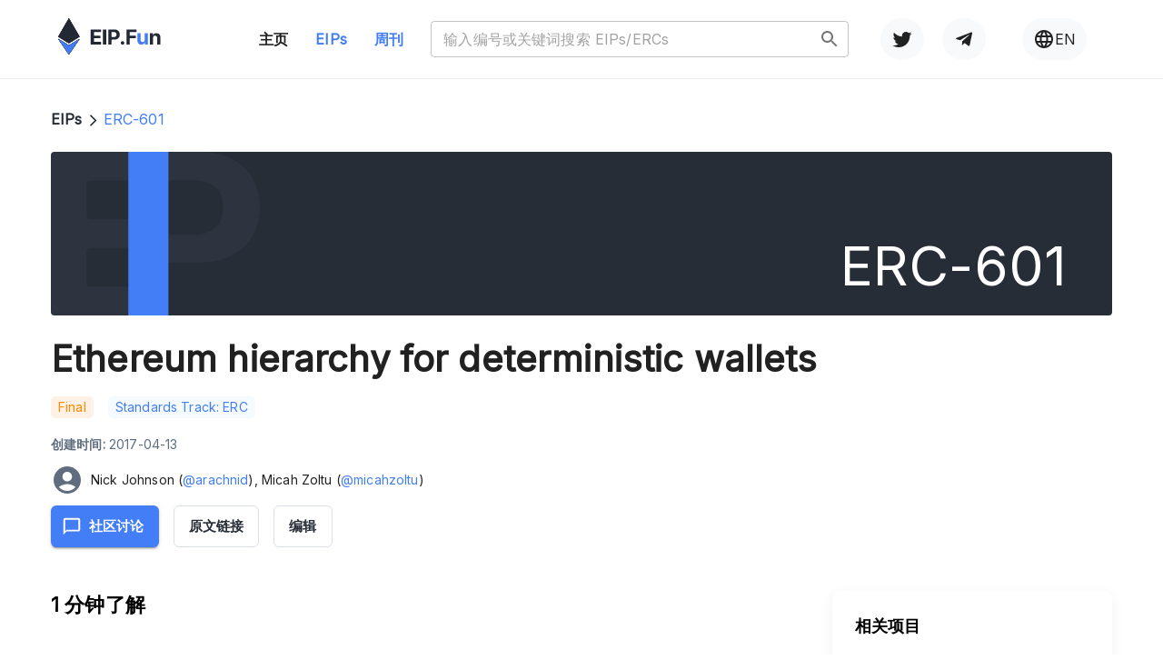

--- FILE ---
content_type: text/html; charset=utf-8
request_url: https://eip.fun/zh/eips/eip-601
body_size: 16833
content:
<!DOCTYPE html><html lang="en"><head><meta charSet="utf-8"/><meta name="viewport" content="width=device-width, initial-scale=1"/><link rel="icon" href="/favicon.ico"/><link rel="preconnect" href="https://fonts.googleapis.com"/><link rel="preconnect" href="https://fonts.gstatic.com"/><title>ERC-601: Ethereum hierarchy for deterministic wallets | EIP Fun - Serve Ethereum Builders, Scale the Community</title><meta name="robots" content="index,follow"/><meta name="twitter:card" content="summary_large_image"/><meta name="twitter:site" content="@EIPFun"/><meta name="twitter:creator" content="@LXDAO"/><meta property="og:title" content="ERC-601: Ethereum hierarchy for deterministic wallets | EIP Fun - Serve Ethereum Builders, Scale the Community"/><meta property="og:url" content="https://eip.fun/eips/eip-601"/><meta property="og:type" content="article"/><meta property="article:tag" content="eip"/><meta property="article:tag" content="fun"/><meta property="article:tag" content="eipfun"/><meta property="article:tag" content="eip fun"/><meta property="article:tag" content="lxdao"/><meta property="article:tag" content="plancker"/><meta property="article:tag" content="ethereum"/><meta property="og:image" content="https://eip.fun/images/logo_summary.jpg"/><meta property="og:image:alt" content="eip.fun Alt"/><meta property="og:image:type" content="image/jpeg"/><meta property="og:image:width" content="800"/><meta property="og:image:height" content="600"/><meta property="og:image" content="https://eip.fun/images/lxdao.svg"/><meta property="og:image:alt" content="lxdao"/><meta property="og:image:type" content="image/jpeg"/><meta property="og:image:width" content="800"/><meta property="og:image:height" content="600"/><meta property="og:image" content="https://eip.fun/images/ethpanda.png"/><meta property="og:image:alt" content="ETHPanda"/><meta property="og:image:type" content="image/jpeg"/><meta property="og:image:width" content="800"/><meta property="og:image:height" content="600"/><meta property="og:site_name" content="EIP.Fun - Website"/><meta name="keywords" content="ERC-601,EIPs, eip fun, lxdao, plancker, ethereum, web3, dao, public goods"/><meta name="next-head-count" content="38"/><link rel="stylesheet" data-href="https://fonts.googleapis.com/css2?family=Inter&amp;display=swap"/><link rel="canonical" href="https://eip.fun/"/><link rel="preconnect" href="https://fonts.gstatic.com" crossorigin /><link rel="preload" href="/_next/static/css/d17e45603490af97.css" as="style"/><link rel="stylesheet" href="/_next/static/css/d17e45603490af97.css" data-n-g=""/><link rel="preload" href="/_next/static/css/ca308daccdc6dfdb.css" as="style"/><link rel="stylesheet" href="/_next/static/css/ca308daccdc6dfdb.css" data-n-p=""/><noscript data-n-css=""></noscript><script defer="" nomodule="" src="/_next/static/chunks/polyfills-c67a75d1b6f99dc8.js"></script><script src="/_next/static/chunks/webpack-a63bff49d525cc4a.js" defer=""></script><script src="/_next/static/chunks/framework-cffd3363143cd3c1.js" defer=""></script><script src="/_next/static/chunks/main-1f1ddc635ac1d80f.js" defer=""></script><script src="/_next/static/chunks/pages/_app-b84b0cdd87e83c25.js" defer=""></script><script src="/_next/static/chunks/9985-3d27d3ec55339c14.js" defer=""></script><script src="/_next/static/chunks/5000-e95c82a3f91a7676.js" defer=""></script><script src="/_next/static/chunks/6918-a8c79695d47625ea.js" defer=""></script><script src="/_next/static/chunks/2726-041a667f10f0c9da.js" defer=""></script><script src="/_next/static/chunks/9012-f747e1d97251b2cc.js" defer=""></script><script src="/_next/static/chunks/524-316e328e5f886f0e.js" defer=""></script><script src="/_next/static/chunks/pages/zh/eips/%5Bid%5D-d2802ac7a6c5c15e.js" defer=""></script><script src="/_next/static/aAG5PBDIruSLNHqzffcMI/_buildManifest.js" defer=""></script><script src="/_next/static/aAG5PBDIruSLNHqzffcMI/_ssgManifest.js" defer=""></script><style data-href="https://fonts.googleapis.com/css2?family=Inter&display=swap">@font-face{font-family:'Inter';font-style:normal;font-weight:400;font-display:swap;src:url(https://fonts.gstatic.com/l/font?kit=UcCO3FwrK3iLTeHuS_nVMrMxCp50SjIw2boKoduKmMEVuLyfMZs&skey=c491285d6722e4fa&v=v20) format('woff')}@font-face{font-family:'Inter';font-style:normal;font-weight:400;font-display:swap;src:url(https://fonts.gstatic.com/l/font?kit=UcCO3FwrK3iLTeHuS_nVMrMxCp50SjIw2boKoduKmMEVuLyfAZJhjp-Ek-_EeAmM&skey=c491285d6722e4fa&v=v20) format('woff');unicode-range:U+0460-052F,U+1C80-1C8A,U+20B4,U+2DE0-2DFF,U+A640-A69F,U+FE2E-FE2F}@font-face{font-family:'Inter';font-style:normal;font-weight:400;font-display:swap;src:url(https://fonts.gstatic.com/l/font?kit=UcCO3FwrK3iLTeHuS_nVMrMxCp50SjIw2boKoduKmMEVuLyfAZthjp-Ek-_EeAmM&skey=c491285d6722e4fa&v=v20) format('woff');unicode-range:U+0301,U+0400-045F,U+0490-0491,U+04B0-04B1,U+2116}@font-face{font-family:'Inter';font-style:normal;font-weight:400;font-display:swap;src:url(https://fonts.gstatic.com/l/font?kit=UcCO3FwrK3iLTeHuS_nVMrMxCp50SjIw2boKoduKmMEVuLyfAZNhjp-Ek-_EeAmM&skey=c491285d6722e4fa&v=v20) format('woff');unicode-range:U+1F00-1FFF}@font-face{font-family:'Inter';font-style:normal;font-weight:400;font-display:swap;src:url(https://fonts.gstatic.com/l/font?kit=UcCO3FwrK3iLTeHuS_nVMrMxCp50SjIw2boKoduKmMEVuLyfAZxhjp-Ek-_EeAmM&skey=c491285d6722e4fa&v=v20) format('woff');unicode-range:U+0370-0377,U+037A-037F,U+0384-038A,U+038C,U+038E-03A1,U+03A3-03FF}@font-face{font-family:'Inter';font-style:normal;font-weight:400;font-display:swap;src:url(https://fonts.gstatic.com/l/font?kit=UcCO3FwrK3iLTeHuS_nVMrMxCp50SjIw2boKoduKmMEVuLyfAZBhjp-Ek-_EeAmM&skey=c491285d6722e4fa&v=v20) format('woff');unicode-range:U+0102-0103,U+0110-0111,U+0128-0129,U+0168-0169,U+01A0-01A1,U+01AF-01B0,U+0300-0301,U+0303-0304,U+0308-0309,U+0323,U+0329,U+1EA0-1EF9,U+20AB}@font-face{font-family:'Inter';font-style:normal;font-weight:400;font-display:swap;src:url(https://fonts.gstatic.com/l/font?kit=UcCO3FwrK3iLTeHuS_nVMrMxCp50SjIw2boKoduKmMEVuLyfAZFhjp-Ek-_EeAmM&skey=c491285d6722e4fa&v=v20) format('woff');unicode-range:U+0100-02BA,U+02BD-02C5,U+02C7-02CC,U+02CE-02D7,U+02DD-02FF,U+0304,U+0308,U+0329,U+1D00-1DBF,U+1E00-1E9F,U+1EF2-1EFF,U+2020,U+20A0-20AB,U+20AD-20C0,U+2113,U+2C60-2C7F,U+A720-A7FF}@font-face{font-family:'Inter';font-style:normal;font-weight:400;font-display:swap;src:url(https://fonts.gstatic.com/l/font?kit=UcCO3FwrK3iLTeHuS_nVMrMxCp50SjIw2boKoduKmMEVuLyfAZ9hjp-Ek-_EeA&skey=c491285d6722e4fa&v=v20) format('woff');unicode-range:U+0000-00FF,U+0131,U+0152-0153,U+02BB-02BC,U+02C6,U+02DA,U+02DC,U+0304,U+0308,U+0329,U+2000-206F,U+20AC,U+2122,U+2191,U+2193,U+2212,U+2215,U+FEFF,U+FFFD}</style></head><body><div id="__next"><style data-emotion="css-global o6gwfi">html{-webkit-font-smoothing:antialiased;-moz-osx-font-smoothing:grayscale;box-sizing:border-box;-webkit-text-size-adjust:100%;}*,*::before,*::after{box-sizing:inherit;}strong,b{font-weight:700;}body{margin:0;color:rgba(0, 0, 0, 0.87);font-family:"Roboto","Helvetica","Arial",sans-serif;font-weight:400;font-size:1rem;line-height:1.5;letter-spacing:0.00938em;background-color:#fff;}@media print{body{background-color:#fff;}}body::backdrop{background-color:#fff;}</style><div data-rk=""><style>[data-rk]{--rk-blurs-modalOverlay:blur(0px);--rk-fonts-body:SFRounded, ui-rounded, "SF Pro Rounded", -apple-system, BlinkMacSystemFont, "Segoe UI", Roboto, Helvetica, Arial, sans-serif, "Apple Color Emoji", "Segoe UI Emoji", "Segoe UI Symbol";--rk-radii-actionButton:9999px;--rk-radii-connectButton:12px;--rk-radii-menuButton:12px;--rk-radii-modal:24px;--rk-radii-modalMobile:28px;--rk-colors-accentColor:#0E76FD;--rk-colors-accentColorForeground:#FFF;--rk-colors-actionButtonBorder:rgba(0, 0, 0, 0.04);--rk-colors-actionButtonBorderMobile:rgba(0, 0, 0, 0.06);--rk-colors-actionButtonSecondaryBackground:rgba(0, 0, 0, 0.06);--rk-colors-closeButton:rgba(60, 66, 66, 0.8);--rk-colors-closeButtonBackground:rgba(0, 0, 0, 0.06);--rk-colors-connectButtonBackground:#FFF;--rk-colors-connectButtonBackgroundError:#FF494A;--rk-colors-connectButtonInnerBackground:linear-gradient(0deg, rgba(0, 0, 0, 0.03), rgba(0, 0, 0, 0.06));--rk-colors-connectButtonText:#25292E;--rk-colors-connectButtonTextError:#FFF;--rk-colors-connectionIndicator:#30E000;--rk-colors-downloadBottomCardBackground:linear-gradient(126deg, rgba(255, 255, 255, 0) 9.49%, rgba(171, 171, 171, 0.04) 71.04%), #FFFFFF;--rk-colors-downloadTopCardBackground:linear-gradient(126deg, rgba(171, 171, 171, 0.2) 9.49%, rgba(255, 255, 255, 0) 71.04%), #FFFFFF;--rk-colors-error:#FF494A;--rk-colors-generalBorder:rgba(0, 0, 0, 0.06);--rk-colors-generalBorderDim:rgba(0, 0, 0, 0.03);--rk-colors-menuItemBackground:rgba(60, 66, 66, 0.1);--rk-colors-modalBackdrop:rgba(0, 0, 0, 0.3);--rk-colors-modalBackground:#FFF;--rk-colors-modalBorder:transparent;--rk-colors-modalText:#25292E;--rk-colors-modalTextDim:rgba(60, 66, 66, 0.3);--rk-colors-modalTextSecondary:rgba(60, 66, 66, 0.6);--rk-colors-profileAction:#FFF;--rk-colors-profileActionHover:rgba(255, 255, 255, 0.5);--rk-colors-profileForeground:rgba(60, 66, 66, 0.06);--rk-colors-selectedOptionBorder:rgba(60, 66, 66, 0.1);--rk-colors-standby:#FFD641;--rk-shadows-connectButton:0px 4px 12px rgba(0, 0, 0, 0.1);--rk-shadows-dialog:0px 8px 32px rgba(0, 0, 0, 0.32);--rk-shadows-profileDetailsAction:0px 2px 6px rgba(37, 41, 46, 0.04);--rk-shadows-selectedOption:0px 2px 6px rgba(0, 0, 0, 0.24);--rk-shadows-selectedWallet:0px 2px 6px rgba(0, 0, 0, 0.12);--rk-shadows-walletLogo:0px 2px 16px rgba(0, 0, 0, 0.16);}</style><header><style data-emotion="css 10kv2km">.css-10kv2km{max-width:1280px;width:90%;display:-webkit-box;display:-webkit-flex;display:-ms-flexbox;display:flex;-webkit-align-items:center;-webkit-box-align:center;-ms-flex-align:center;align-items:center;padding:20px 0;-webkit-box-pack:justify;-webkit-justify-content:space-between;justify-content:space-between;margin:0px auto;}.css-10kv2km .current{color:#437EF7;}.css-10kv2km .mobileShow{display:none;}@media (max-width:899.95px){.css-10kv2km .mobileHidden{display:none;visibility:hidden;}.css-10kv2km .mobileShow{display:block;}}</style><style data-emotion="css tsgeph">.css-tsgeph{max-width:1280px;width:90%;display:-webkit-box;display:-webkit-flex;display:-ms-flexbox;display:flex;-webkit-align-items:center;-webkit-box-align:center;-ms-flex-align:center;align-items:center;padding:20px 0;-webkit-box-pack:justify;-webkit-justify-content:space-between;justify-content:space-between;margin:0px auto;}.css-tsgeph .current{color:#437EF7;}.css-tsgeph .mobileShow{display:none;}@media (max-width:899.95px){.css-tsgeph .mobileHidden{display:none;visibility:hidden;}.css-tsgeph .mobileShow{display:block;}}</style><div class="MuiBox-root css-tsgeph"><style data-emotion="css 1lekzkb">.css-1lekzkb{display:-webkit-box;display:-webkit-flex;display:-ms-flexbox;display:flex;-webkit-align-items:center;-webkit-box-align:center;-ms-flex-align:center;align-items:center;-webkit-box-pack:justify;-webkit-justify-content:space-between;justify-content:space-between;}</style><div class="MuiBox-root css-1lekzkb"><style data-emotion="css geek62">.css-geek62{display:-webkit-box;display:-webkit-flex;display:-ms-flexbox;display:flex;-webkit-align-items:center;-webkit-box-align:center;-ms-flex-align:center;align-items:center;-webkit-box-pack:start;-ms-flex-pack:start;-webkit-justify-content:flex-start;justify-content:flex-start;}</style><div class="MuiBox-root css-geek62"><style data-emotion="css 1sqcn5u">.css-1sqcn5u{-webkit-text-decoration:underline;text-decoration:underline;text-decoration-color:rgba(67, 126, 247, 0.4);}.css-1sqcn5u:hover{text-decoration-color:inherit;}</style><style data-emotion="css m4zuyw">.css-m4zuyw{margin:0;font:inherit;color:#437EF7;-webkit-text-decoration:underline;text-decoration:underline;text-decoration-color:rgba(67, 126, 247, 0.4);}.css-m4zuyw:hover{text-decoration-color:inherit;}</style><a class="MuiTypography-root MuiTypography-inherit MuiLink-root MuiLink-underlineAlways css-m4zuyw" href="/zh"><svg xmlns="http://www.w3.org/2000/svg" width="113" height="40" fill="none"><path fill="#222935" d="M35.862 28.953v-16.54h11.274v2.884h-7.737v3.94h7.157v2.884h-7.157v3.95h7.77v2.882zM52.91 12.414v16.54h-3.537v-16.54zM55.245 28.953v-16.54h6.601q1.903 0 3.243.72 1.34.71 2.043 1.978.71 1.26.71 2.907t-.719 2.908q-.718 1.26-2.083 1.962-1.356.703-3.284.703H57.55v-2.803h3.635q1.021 0 1.683-.347.67-.355.997-.977.335-.63.335-1.445 0-.825-.335-1.438a2.23 2.23 0 0 0-.997-.961q-.67-.348-1.699-.347h-2.385v13.68zM70.876 29.163a1.92 1.92 0 0 1-1.389-.565 1.88 1.88 0 0 1-.572-1.373q0-.792.572-1.357a1.92 1.92 0 0 1 1.39-.565q.784 0 1.372.565.588.566.588 1.357 0 .533-.278.977a2.1 2.1 0 0 1-.71.703 1.9 1.9 0 0 1-.973.258M75.184 28.953v-16.54h11.078v2.884h-7.54v3.94h6.804v2.884h-6.805v6.832z"></path><path fill="#437EF7" d="M95.26 23.672v-7.123h3.481v12.404H95.4V26.7h-.13a3.67 3.67 0 0 1-1.414 1.752q-.981.663-2.394.663-1.258 0-2.214-.566a3.9 3.9 0 0 1-1.495-1.607q-.53-1.041-.539-2.495v-7.898h3.48v7.284q.008 1.098.597 1.736.588.638 1.576.638.63 0 1.177-.282.547-.291.882-.856.343-.566.335-1.397"></path><path fill="#222935" d="M104.43 21.782v7.171h-3.48V16.55h3.316v2.188h.147a3.47 3.47 0 0 1 1.397-1.712q.98-.638 2.378-.638 1.307 0 2.279.565a3.86 3.86 0 0 1 1.511 1.616q.54 1.041.539 2.487v7.898h-3.48V21.67q.009-1.14-.588-1.777-.597-.645-1.642-.646-.702 0-1.242.299-.531.299-.833.872-.294.566-.302 1.365M57.386 20.704h1.4v2.992h-1.4zM11.84 29.96 0 22.717 11.84 40l11.838-17.284z"></path><path fill="#222935" d="M11.84 29.96 0 22.717 11.84 40l11.838-17.284z"></path><path fill="#222935" d="M11.84 29.96 0 22.717 11.84 40l11.838-17.284z"></path><path fill="#222935" d="m23.678 20.397-11.835 7.257L0 20.397 11.843 0z"></path><path fill="#222935" d="m23.678 20.397-11.835 7.257L0 20.397 11.843 0z"></path><path fill="#222935" d="m23.678 20.397-11.835 7.257L0 20.397 11.843 0z"></path><path fill="#222935" d="M11.84 29.96 0 22.717 11.84 40l11.838-17.284z"></path><path fill="#222935" d="M11.84 29.96 0 22.717 11.84 40l11.838-17.284z"></path><path fill="#437EF7" d="M11.84 29.96 0 22.717 11.84 40l11.838-17.284z"></path></svg></a><style data-emotion="css ib0sfw">.css-ib0sfw{-webkit-text-decoration:none;text-decoration:none;color:inherit;margin:0 5px 0 108px;}.css-ib0sfw:hover{-webkit-text-decoration:underline;text-decoration:underline;}</style><style data-emotion="css 1sc8858">.css-1sc8858{margin:0;font:inherit;color:inherit;font-weight:600;-webkit-text-decoration:none;text-decoration:none;color:inherit;margin:0 5px 0 108px;}.css-1sc8858:hover{-webkit-text-decoration:underline;text-decoration:underline;}</style><a class="MuiTypography-root MuiTypography-inherit MuiLink-root MuiLink-underlineHover mobileHidden css-1sc8858" href="/zh">主页</a><style data-emotion="css 1bp5bkb">.css-1bp5bkb{-webkit-text-decoration:none;text-decoration:none;color:inherit;margin:0 5px;padding:0 20px;}.css-1bp5bkb:hover{-webkit-text-decoration:underline;text-decoration:underline;}</style><style data-emotion="css 1cx0lhv">.css-1cx0lhv{margin:0;font:inherit;color:inherit;font-weight:600;-webkit-text-decoration:none;text-decoration:none;color:inherit;margin:0 5px;padding:0 20px;}.css-1cx0lhv:hover{-webkit-text-decoration:underline;text-decoration:underline;}</style><a class="MuiTypography-root MuiTypography-inherit MuiLink-root MuiLink-underlineHover current mobileHidden css-1cx0lhv" href="/zh/eips">EIPs</a><style data-emotion="css nf126k">.css-nf126k{-webkit-text-decoration:none;text-decoration:none;color:inherit;margin:0 30px 0 5px;}.css-nf126k:hover{-webkit-text-decoration:underline;text-decoration:underline;}</style><style data-emotion="css acwbp4">.css-acwbp4{margin:0;font:inherit;color:inherit;font-weight:600;-webkit-text-decoration:none;text-decoration:none;color:inherit;margin:0 30px 0 5px;}.css-acwbp4:hover{-webkit-text-decoration:underline;text-decoration:underline;}</style><a class="MuiTypography-root MuiTypography-inherit MuiLink-root MuiLink-underlineHover current mobileHidden css-acwbp4" href="https://eipfun.substack.com" target="_blank">周刊</a></div><div class="mobileHidden MuiBox-root css-0"><style data-emotion="css phxmpn">.css-phxmpn{width:360px;}.css-phxmpn.Mui-focused .MuiAutocomplete-clearIndicator{visibility:visible;}@media (pointer: fine){.css-phxmpn:hover .MuiAutocomplete-clearIndicator{visibility:visible;}}.css-phxmpn .MuiAutocomplete-tag{margin:3px;max-width:calc(100% - 6px);}.MuiAutocomplete-hasPopupIcon.css-phxmpn .MuiAutocomplete-inputRoot,.MuiAutocomplete-hasClearIcon.css-phxmpn .MuiAutocomplete-inputRoot{padding-right:30px;}.MuiAutocomplete-hasPopupIcon.MuiAutocomplete-hasClearIcon.css-phxmpn .MuiAutocomplete-inputRoot{padding-right:56px;}.css-phxmpn .MuiAutocomplete-inputRoot .MuiAutocomplete-input{width:0;min-width:30px;}.css-phxmpn .MuiInput-root{padding-bottom:1px;}.css-phxmpn .MuiInput-root .MuiInput-input{padding:4px 4px 4px 0px;}.css-phxmpn .MuiInput-root.MuiInputBase-sizeSmall .MuiInput-input{padding:2px 4px 3px 0;}.css-phxmpn .MuiOutlinedInput-root{padding:9px;}.MuiAutocomplete-hasPopupIcon.css-phxmpn .MuiOutlinedInput-root,.MuiAutocomplete-hasClearIcon.css-phxmpn .MuiOutlinedInput-root{padding-right:39px;}.MuiAutocomplete-hasPopupIcon.MuiAutocomplete-hasClearIcon.css-phxmpn .MuiOutlinedInput-root{padding-right:65px;}.css-phxmpn .MuiOutlinedInput-root .MuiAutocomplete-input{padding:7.5px 4px 7.5px 5px;}.css-phxmpn .MuiOutlinedInput-root .MuiAutocomplete-endAdornment{right:9px;}.css-phxmpn .MuiOutlinedInput-root.MuiInputBase-sizeSmall{padding-top:6px;padding-bottom:6px;padding-left:6px;}.css-phxmpn .MuiOutlinedInput-root.MuiInputBase-sizeSmall .MuiAutocomplete-input{padding:2.5px 4px 2.5px 8px;}.css-phxmpn .MuiFilledInput-root{padding-top:19px;padding-left:8px;}.MuiAutocomplete-hasPopupIcon.css-phxmpn .MuiFilledInput-root,.MuiAutocomplete-hasClearIcon.css-phxmpn .MuiFilledInput-root{padding-right:39px;}.MuiAutocomplete-hasPopupIcon.MuiAutocomplete-hasClearIcon.css-phxmpn .MuiFilledInput-root{padding-right:65px;}.css-phxmpn .MuiFilledInput-root .MuiFilledInput-input{padding:7px 4px;}.css-phxmpn .MuiFilledInput-root .MuiAutocomplete-endAdornment{right:9px;}.css-phxmpn .MuiFilledInput-root.MuiInputBase-sizeSmall{padding-bottom:1px;}.css-phxmpn .MuiFilledInput-root.MuiInputBase-sizeSmall .MuiFilledInput-input{padding:2.5px 4px;}.css-phxmpn .MuiInputBase-hiddenLabel{padding-top:8px;}.css-phxmpn .MuiFilledInput-root.MuiInputBase-hiddenLabel{padding-top:0;padding-bottom:0;}.css-phxmpn .MuiFilledInput-root.MuiInputBase-hiddenLabel .MuiAutocomplete-input{padding-top:16px;padding-bottom:17px;}.css-phxmpn .MuiFilledInput-root.MuiInputBase-hiddenLabel.MuiInputBase-sizeSmall .MuiAutocomplete-input{padding-top:8px;padding-bottom:9px;}.css-phxmpn .MuiAutocomplete-input{-webkit-box-flex:1;-webkit-flex-grow:1;-ms-flex-positive:1;flex-grow:1;text-overflow:ellipsis;opacity:0;}.css-phxmpn .MuiAutocomplete-input{opacity:1;}</style><div class="MuiAutocomplete-root css-phxmpn"><style data-emotion="css feqhe6">.css-feqhe6{display:-webkit-inline-box;display:-webkit-inline-flex;display:-ms-inline-flexbox;display:inline-flex;-webkit-flex-direction:column;-ms-flex-direction:column;flex-direction:column;position:relative;min-width:0;padding:0;margin:0;border:0;vertical-align:top;width:100%;}</style><div class="MuiFormControl-root MuiFormControl-fullWidth MuiTextField-root css-feqhe6"><style data-emotion="css-global 1prfaxn">@-webkit-keyframes mui-auto-fill{from{display:block;}}@keyframes mui-auto-fill{from{display:block;}}@-webkit-keyframes mui-auto-fill-cancel{from{display:block;}}@keyframes mui-auto-fill-cancel{from{display:block;}}</style><style data-emotion="css u3gv9v">.css-u3gv9v{font-size:16px;line-height:1.4375em;font-weight:400;color:rgba(0, 0, 0, 0.87);font-family:Inter;box-sizing:border-box;position:relative;cursor:text;display:-webkit-inline-box;display:-webkit-inline-flex;display:-ms-inline-flexbox;display:inline-flex;-webkit-align-items:center;-webkit-box-align:center;-ms-flex-align:center;align-items:center;width:100%;position:relative;border-radius:4px;padding-right:14px;}.css-u3gv9v.Mui-disabled{color:rgba(0, 0, 0, 0.38);cursor:default;}.css-u3gv9v:hover .MuiOutlinedInput-notchedOutline{border-color:rgba(0, 0, 0, 0.87);}@media (hover: none){.css-u3gv9v:hover .MuiOutlinedInput-notchedOutline{border-color:rgba(0, 0, 0, 0.23);}}.css-u3gv9v.Mui-focused .MuiOutlinedInput-notchedOutline{border-color:#437EF7;border-width:2px;}.css-u3gv9v.Mui-error .MuiOutlinedInput-notchedOutline{border-color:#d32f2f;}.css-u3gv9v.Mui-disabled .MuiOutlinedInput-notchedOutline{border-color:rgba(0, 0, 0, 0.26);}</style><div class="MuiInputBase-root MuiOutlinedInput-root MuiInputBase-colorPrimary MuiInputBase-fullWidth MuiInputBase-formControl MuiInputBase-sizeSmall MuiInputBase-adornedEnd MuiAutocomplete-inputRoot css-u3gv9v"><style data-emotion="css qflytl">.css-qflytl{font:inherit;letter-spacing:inherit;color:currentColor;padding:4px 0 5px;border:0;box-sizing:content-box;background:none;height:1.4375em;margin:0;-webkit-tap-highlight-color:transparent;display:block;min-width:0;width:100%;-webkit-animation-name:mui-auto-fill-cancel;animation-name:mui-auto-fill-cancel;-webkit-animation-duration:10ms;animation-duration:10ms;padding-top:1px;-moz-appearance:textfield;padding:8.5px 14px;padding-right:0;}.css-qflytl::-webkit-input-placeholder{color:currentColor;opacity:0.42;-webkit-transition:opacity 200ms cubic-bezier(0.4, 0, 0.2, 1) 0ms;transition:opacity 200ms cubic-bezier(0.4, 0, 0.2, 1) 0ms;}.css-qflytl::-moz-placeholder{color:currentColor;opacity:0.42;-webkit-transition:opacity 200ms cubic-bezier(0.4, 0, 0.2, 1) 0ms;transition:opacity 200ms cubic-bezier(0.4, 0, 0.2, 1) 0ms;}.css-qflytl:-ms-input-placeholder{color:currentColor;opacity:0.42;-webkit-transition:opacity 200ms cubic-bezier(0.4, 0, 0.2, 1) 0ms;transition:opacity 200ms cubic-bezier(0.4, 0, 0.2, 1) 0ms;}.css-qflytl::-ms-input-placeholder{color:currentColor;opacity:0.42;-webkit-transition:opacity 200ms cubic-bezier(0.4, 0, 0.2, 1) 0ms;transition:opacity 200ms cubic-bezier(0.4, 0, 0.2, 1) 0ms;}.css-qflytl:focus{outline:0;}.css-qflytl:invalid{box-shadow:none;}.css-qflytl::-webkit-search-decoration{-webkit-appearance:none;}label[data-shrink=false]+.MuiInputBase-formControl .css-qflytl::-webkit-input-placeholder{opacity:0!important;}label[data-shrink=false]+.MuiInputBase-formControl .css-qflytl::-moz-placeholder{opacity:0!important;}label[data-shrink=false]+.MuiInputBase-formControl .css-qflytl:-ms-input-placeholder{opacity:0!important;}label[data-shrink=false]+.MuiInputBase-formControl .css-qflytl::-ms-input-placeholder{opacity:0!important;}label[data-shrink=false]+.MuiInputBase-formControl .css-qflytl:focus::-webkit-input-placeholder{opacity:0.42;}label[data-shrink=false]+.MuiInputBase-formControl .css-qflytl:focus::-moz-placeholder{opacity:0.42;}label[data-shrink=false]+.MuiInputBase-formControl .css-qflytl:focus:-ms-input-placeholder{opacity:0.42;}label[data-shrink=false]+.MuiInputBase-formControl .css-qflytl:focus::-ms-input-placeholder{opacity:0.42;}.css-qflytl.Mui-disabled{opacity:1;-webkit-text-fill-color:rgba(0, 0, 0, 0.38);}.css-qflytl:-webkit-autofill{-webkit-animation-duration:5000s;animation-duration:5000s;-webkit-animation-name:mui-auto-fill;animation-name:mui-auto-fill;}.css-qflytl:-webkit-autofill{border-radius:inherit;}</style><input aria-invalid="false" autoComplete="off" id="search-header" placeholder="输入编号或关键词搜索 EIPs/ERCs" type="search" class="MuiInputBase-input MuiOutlinedInput-input MuiInputBase-inputTypeSearch MuiInputBase-inputSizeSmall MuiInputBase-inputAdornedEnd MuiAutocomplete-input MuiAutocomplete-inputFocused css-qflytl" aria-autocomplete="list" aria-expanded="false" autoCapitalize="none" spellcheck="false" role="combobox" value=""/><style data-emotion="css 1nvf7g0">.css-1nvf7g0{display:-webkit-box;display:-webkit-flex;display:-ms-flexbox;display:flex;height:0.01em;max-height:2em;-webkit-align-items:center;-webkit-box-align:center;-ms-flex-align:center;align-items:center;white-space:nowrap;color:rgba(0, 0, 0, 0.54);margin-left:8px;}</style><div class="MuiInputAdornment-root MuiInputAdornment-positionEnd MuiInputAdornment-outlined MuiInputAdornment-sizeSmall css-1nvf7g0"><style data-emotion="css vubbuv">.css-vubbuv{-webkit-user-select:none;-moz-user-select:none;-ms-user-select:none;user-select:none;width:1em;height:1em;display:inline-block;fill:currentColor;-webkit-flex-shrink:0;-ms-flex-negative:0;flex-shrink:0;-webkit-transition:fill 200ms cubic-bezier(0.4, 0, 0.2, 1) 0ms;transition:fill 200ms cubic-bezier(0.4, 0, 0.2, 1) 0ms;font-size:1.5rem;}</style><svg class="MuiSvgIcon-root MuiSvgIcon-fontSizeMedium css-vubbuv" focusable="false" aria-hidden="true" viewBox="0 0 24 24" data-testid="SearchIcon"><path d="M15.5 14h-.79l-.28-.27C15.41 12.59 16 11.11 16 9.5 16 5.91 13.09 3 9.5 3S3 5.91 3 9.5 5.91 16 9.5 16c1.61 0 3.09-.59 4.23-1.57l.27.28v.79l5 4.99L20.49 19zm-6 0C7.01 14 5 11.99 5 9.5S7.01 5 9.5 5 14 7.01 14 9.5 11.99 14 9.5 14"></path></svg></div><style data-emotion="css 19w1uun">.css-19w1uun{border-color:rgba(0, 0, 0, 0.23);}</style><style data-emotion="css igs3ac">.css-igs3ac{text-align:left;position:absolute;bottom:0;right:0;top:-5px;left:0;margin:0;padding:0 8px;pointer-events:none;border-radius:inherit;border-style:solid;border-width:1px;overflow:hidden;min-width:0%;border-color:rgba(0, 0, 0, 0.23);}</style><fieldset aria-hidden="true" class="MuiOutlinedInput-notchedOutline css-igs3ac"><style data-emotion="css ihdtdm">.css-ihdtdm{float:unset;width:auto;overflow:hidden;padding:0;line-height:11px;-webkit-transition:width 150ms cubic-bezier(0.0, 0, 0.2, 1) 0ms;transition:width 150ms cubic-bezier(0.0, 0, 0.2, 1) 0ms;}</style><legend class="css-ihdtdm"><span class="notranslate">​</span></legend></fieldset></div></div></div></div></div><div class="MuiBox-root css-0"><style data-emotion="css 70qvj9">.css-70qvj9{display:-webkit-box;display:-webkit-flex;display:-ms-flexbox;display:flex;-webkit-align-items:center;-webkit-box-align:center;-ms-flex-align:center;align-items:center;}</style><div class="mobileHidden MuiBox-root css-70qvj9"><style data-emotion="css 1cik1k3">.css-1cik1k3{-webkit-text-decoration:underline;text-decoration:underline;color:inherit;}.css-1cik1k3:hover{text-decoration-color:inherit;}</style><style data-emotion="css 1lfrii5">.css-1lfrii5{margin:0;font:inherit;color:inherit;height:46px;background-color:#F8F9FB;border-radius:25px;display:-webkit-box;display:-webkit-flex;display:-ms-flexbox;display:flex;-webkit-align-items:center;-webkit-box-align:center;-ms-flex-align:center;align-items:center;padding:0 12px;-webkit-text-decoration:underline;text-decoration:underline;color:inherit;}.css-1lfrii5:hover{text-decoration-color:inherit;}</style><a class="MuiTypography-root MuiTypography-inherit MuiLink-root MuiLink-underlineAlways css-1lfrii5" target="_blank" href="https://twitter.com/EIPFun"><svg class="MuiSvgIcon-root MuiSvgIcon-fontSizeMedium css-vubbuv" focusable="false" aria-hidden="true" viewBox="0 0 24 24" data-testid="TwitterIcon"><path d="M22.46 6c-.77.35-1.6.58-2.46.69.88-.53 1.56-1.37 1.88-2.38-.83.5-1.75.85-2.72 1.05C18.37 4.5 17.26 4 16 4c-2.35 0-4.27 1.92-4.27 4.29 0 .34.04.67.11.98C8.28 9.09 5.11 7.38 3 4.79c-.37.63-.58 1.37-.58 2.15 0 1.49.75 2.81 1.91 3.56-.71 0-1.37-.2-1.95-.5v.03c0 2.08 1.48 3.82 3.44 4.21a4.22 4.22 0 0 1-1.93.07 4.28 4.28 0 0 0 4 2.98 8.521 8.521 0 0 1-5.33 1.84c-.34 0-.68-.02-1.02-.06C3.44 20.29 5.7 21 8.12 21 16 21 20.33 14.46 20.33 8.79c0-.19 0-.37-.01-.56.84-.6 1.56-1.36 2.14-2.23z"></path></svg></a><style data-emotion="css nyajw">.css-nyajw .MuiTooltip-tooltip{background:#F8F9FB;-webkit-transform:matrix(1, 0, 0, 1, 0, 0);-moz-transform:matrix(1, 0, 0, 1, 0, 0);-ms-transform:matrix(1, 0, 0, 1, 0, 0);transform:matrix(1, 0, 0, 1, 0, 0);color:#000;font-size:14px;}</style><style data-emotion="css 1nxbxgu">.css-1nxbxgu{margin:0;font:inherit;color:inherit;height:46px;background-color:#F8F9FB;border-radius:25px;display:-webkit-box;display:-webkit-flex;display:-ms-flexbox;display:flex;-webkit-align-items:center;-webkit-box-align:center;-ms-flex-align:center;align-items:center;margin:0 20px;padding:0 12px;-webkit-text-decoration:underline;text-decoration:underline;color:inherit;}.css-1nxbxgu:hover{text-decoration-color:inherit;}</style><a class="MuiTypography-root MuiTypography-inherit MuiLink-root MuiLink-underlineAlways css-1nxbxgu" href="https://t.me/eipfun" target="_blank" aria-label="Join community"><svg class="MuiSvgIcon-root MuiSvgIcon-fontSizeMedium css-vubbuv" focusable="false" aria-hidden="true" viewBox="0 0 24 24" data-testid="TelegramIcon"><path d="M9.78 18.65l.28-4.23 7.68-6.92c.34-.31-.07-.46-.52-.19L7.74 13.3 3.64 12c-.88-.25-.89-.86.2-1.3l15.97-6.16c.73-.33 1.43.18 1.15 1.3l-2.72 12.81c-.19.91-.74 1.13-1.5.71L12.6 16.3l-1.99 1.93c-.23.23-.42.42-.83.42z"></path></svg></a><style data-emotion="css 4wftda">.css-4wftda{z-index:1500;pointer-events:none;}.css-4wftda .MuiTooltip-tooltip{background:#F8F9FB;-webkit-transform:matrix(1, 0, 0, 1, 0, 0);-moz-transform:matrix(1, 0, 0, 1, 0, 0);-ms-transform:matrix(1, 0, 0, 1, 0, 0);transform:matrix(1, 0, 0, 1, 0, 0);color:#000;font-size:14px;}</style><style data-emotion="css 11fyppk">.css-11fyppk{z-index:1500;pointer-events:none;}.css-11fyppk .MuiTooltip-tooltip{background:#F8F9FB;-webkit-transform:matrix(1, 0, 0, 1, 0, 0);-moz-transform:matrix(1, 0, 0, 1, 0, 0);-ms-transform:matrix(1, 0, 0, 1, 0, 0);transform:matrix(1, 0, 0, 1, 0, 0);color:#000;font-size:14px;}</style><style data-emotion="css mfdsos">.css-mfdsos{-webkit-text-decoration:none;text-decoration:none;color:inherit;cursor:pointer;}</style><style data-emotion="css 1xsoenq">.css-1xsoenq{margin:0;font:inherit;color:inherit;height:46px;background-color:#F8F9FB;border-radius:25px;display:-webkit-box;display:-webkit-flex;display:-ms-flexbox;display:flex;-webkit-align-items:center;-webkit-box-align:center;-ms-flex-align:center;align-items:center;margin:0 20px;padding:0 12px;-webkit-text-decoration:none;text-decoration:none;color:inherit;cursor:pointer;}</style><a class="MuiTypography-root MuiTypography-inherit MuiLink-root MuiLink-underlineNone css-1xsoenq"><svg class="MuiSvgIcon-root MuiSvgIcon-fontSizeMedium css-vubbuv" focusable="false" aria-hidden="true" viewBox="0 0 24 24" data-testid="LanguageIcon"><path d="M11.99 2C6.47 2 2 6.48 2 12s4.47 10 9.99 10C17.52 22 22 17.52 22 12S17.52 2 11.99 2m6.93 6h-2.95c-.32-1.25-.78-2.45-1.38-3.56 1.84.63 3.37 1.91 4.33 3.56M12 4.04c.83 1.2 1.48 2.53 1.91 3.96h-3.82c.43-1.43 1.08-2.76 1.91-3.96M4.26 14C4.1 13.36 4 12.69 4 12s.1-1.36.26-2h3.38c-.08.66-.14 1.32-.14 2 0 .68.06 1.34.14 2zm.82 2h2.95c.32 1.25.78 2.45 1.38 3.56-1.84-.63-3.37-1.9-4.33-3.56m2.95-8H5.08c.96-1.66 2.49-2.93 4.33-3.56C8.81 5.55 8.35 6.75 8.03 8M12 19.96c-.83-1.2-1.48-2.53-1.91-3.96h3.82c-.43 1.43-1.08 2.76-1.91 3.96M14.34 14H9.66c-.09-.66-.16-1.32-.16-2 0-.68.07-1.35.16-2h4.68c.09.65.16 1.32.16 2 0 .68-.07 1.34-.16 2m.25 5.56c.6-1.11 1.06-2.31 1.38-3.56h2.95c-.96 1.65-2.49 2.93-4.33 3.56M16.36 14c.08-.66.14-1.32.14-2 0-.68-.06-1.34-.14-2h3.38c.16.64.26 1.31.26 2s-.1 1.36-.26 2z"></path></svg> </a></div><div class="mobileShow MuiBox-root css-0"><style data-emotion="css nk32ej">.css-nk32ej{padding:10px;}</style><div class="MuiBox-root css-nk32ej"><svg xmlns="http://www.w3.org/2000/svg" width="20" height="20" fill="none"><path stroke="#272D37" stroke-linecap="round" stroke-width="1.67" d="M5 6.667h10M5 10h10M5 13.333h10"></path></svg></div></div></div><style data-emotion="css a3xyjy">.css-a3xyjy{z-index:1200;}</style></div></header><main><style data-emotion="css wwg9d8">.css-wwg9d8{border-top:1px solid;border-color:#EAEBF0;}</style><div class="MuiBox-root css-wwg9d8"></div><style data-emotion="css 1bcvgxo">.css-1bcvgxo{width:100%;margin-left:auto;box-sizing:border-box;margin-right:auto;display:block;padding-left:16px;padding-right:16px;overflow:hidden;}@media (min-width:600px){.css-1bcvgxo{padding-left:24px;padding-right:24px;}}@media (min-width:1200px){.css-1bcvgxo{max-width:1200px;}}@media (min-width:0px){.css-1bcvgxo{padding-left:24px;padding-right:24px;}}@media (min-width:600px){.css-1bcvgxo{padding-left:24px;padding-right:24px;}}@media (min-width:900px){.css-1bcvgxo{padding-left:16px;padding-right:16px;}}@media (min-width:1200px){.css-1bcvgxo{padding-left:16px;padding-right:16px;}}</style><div class="MuiContainer-root MuiContainer-maxWidthLg css-1bcvgxo"><style data-emotion="css uxj5ip">.css-uxj5ip{padding-top:32px;}@media (min-width:0px){.css-uxj5ip{padding-bottom:16px;}}@media (min-width:600px){.css-uxj5ip{padding-bottom:16px;}}@media (min-width:900px){.css-uxj5ip{padding-bottom:24px;}}@media (min-width:1200px){.css-uxj5ip{padding-bottom:24px;}}</style><div class="MuiBox-root css-uxj5ip"><style data-emotion="css 17z20qh">.css-17z20qh{margin:0;font-size:16px;line-height:20px;font-weight:600;color:#272D37;font-family:Inter;display:inline-block;line-height:24px;}</style><span class="MuiTypography-root MuiTypography-h5 css-17z20qh"><style data-emotion="css 48lz88">.css-48lz88{-webkit-text-decoration:none;text-decoration:none;color:#272D37;}.css-48lz88:hover{-webkit-text-decoration:underline;text-decoration:underline;}</style><style data-emotion="css 36zw0g">.css-36zw0g{margin:0;font:inherit;color:#272D37;-webkit-text-decoration:none;text-decoration:none;color:#272D37;}.css-36zw0g:hover{-webkit-text-decoration:underline;text-decoration:underline;}</style><a class="MuiTypography-root MuiTypography-inherit MuiLink-root MuiLink-underlineHover css-36zw0g" href="/eips">EIPs</a><style data-emotion="css uk9lgm">.css-uk9lgm{-webkit-user-select:none;-moz-user-select:none;-ms-user-select:none;user-select:none;width:1em;height:1em;display:inline-block;fill:currentColor;-webkit-flex-shrink:0;-ms-flex-negative:0;flex-shrink:0;-webkit-transition:fill 200ms cubic-bezier(0.4, 0, 0.2, 1) 0ms;transition:fill 200ms cubic-bezier(0.4, 0, 0.2, 1) 0ms;font-size:1.5rem;width:15px;height:15px;margin-left:4px;margin-right:4px;vertical-align:middle;}</style><svg class="MuiSvgIcon-root MuiSvgIcon-fontSizeMedium css-uk9lgm" focusable="false" aria-hidden="true" viewBox="0 0 24 24" data-testid="ArrowForwardIosIcon"><path d="M6.23 20.23 8 22l10-10L8 2 6.23 3.77 14.46 12z"></path></svg></span><style data-emotion="css mr86mw">.css-mr86mw{-webkit-text-decoration:none;text-decoration:none;}</style><style data-emotion="css w60slh">.css-w60slh{margin:0;font:inherit;color:#437EF7;display:inline-block;line-height:24px;-webkit-text-decoration:none;text-decoration:none;}</style><a class="MuiTypography-root MuiTypography-inherit MuiLink-root MuiLink-underlineNone css-w60slh">ERC<!-- -->-<!-- -->601</a></div><style data-emotion="css 167m1jk">.css-167m1jk{border-radius:4px;position:relative;background:#272D37 url('/images/eip_details_bg.png') no-repeat top left/contain;}@media (min-width:0px){.css-167m1jk{height:66px;}}@media (min-width:600px){.css-167m1jk{height:66px;}}@media (min-width:900px){.css-167m1jk{height:180px;}}@media (min-width:1200px){.css-167m1jk{height:180px;}}</style><div class="MuiBox-root css-167m1jk"><style data-emotion="css 1fww1ru">.css-1fww1ru{bottom:10px;position:absolute;font-size:60px;color:#fff;}@media (min-width:0px){.css-1fww1ru{right:12px;}}@media (min-width:600px){.css-1fww1ru{right:12px;}}@media (min-width:900px){.css-1fww1ru{right:50px;}}@media (min-width:1200px){.css-1fww1ru{right:50px;}}@media (max-width:899.95px){.css-1fww1ru{font-size:20px;}}</style><div class="MuiBox-root css-1fww1ru">ERC<!-- -->-<!-- -->601</div></div><style data-emotion="css 19hefft">.css-19hefft{margin:0;font-size:60px;line-height:60px;font-weight:700;font-family:Inter;font-weight:700;text-align:left;}@media (min-width:0px){.css-19hefft{font-size:24px;line-height:38px;margin-top:8px;}}@media (min-width:600px){.css-19hefft{font-size:24px;line-height:38px;margin-top:8px;}}@media (min-width:900px){.css-19hefft{font-size:40px;line-height:48px;margin-top:24px;}}@media (min-width:1200px){.css-19hefft{font-size:40px;line-height:48px;margin-top:24px;}}</style><h1 class="MuiTypography-root MuiTypography-h1 css-19hefft">Ethereum hierarchy for deterministic wallets</h1><style data-emotion="css cxmeci">@media (min-width:0px){.css-cxmeci{margin-top:8px;}}@media (min-width:600px){.css-cxmeci{margin-top:8px;}}@media (min-width:900px){.css-cxmeci{margin-top:16px;}}@media (min-width:1200px){.css-cxmeci{margin-top:16px;}}</style><div class="MuiBox-root css-cxmeci"><style data-emotion="css igwhm4">.css-igwhm4{margin:0;font-size:16px;line-height:24px;font-weight:400;color:#5F6D7E;margin-top:10px;font-family:Inter;display:inline-block;color:#FF8A00;font-size:14px;border-radius:5px;padding-left:8px;padding-right:8px;margin-right:16px;margin-top:0px;}</style><span class="MuiTypography-root MuiTypography-body2 css-igwhm4" style="background:#FFF1E4">Final</span><style data-emotion="css 8n3dt4">.css-8n3dt4{margin:0;font-size:16px;line-height:24px;font-weight:400;color:#5F6D7E;margin-top:10px;font-family:Inter;display:inline-block;color:#437EF7;font-size:14px;border-radius:5px;padding-left:8px;padding-right:8px;margin-right:16px;margin-top:0px;}</style><span class="MuiTypography-root MuiTypography-body2 css-8n3dt4" style="background:#F5FAFF">Standards Track<!-- -->: ERC</span></div><div class="MuiBox-root css-cxmeci"><style data-emotion="css cfo64h">.css-cfo64h{margin:0;font-size:16px;line-height:19px;font-weight:400;color:#5F6D7E;font-family:Inter;font-weight:700;font-size:14px;}</style><span class="MuiTypography-root MuiTypography-body1 css-cfo64h">创建时间<!-- -->:<!-- --> </span><style data-emotion="css 1dxfut9">.css-1dxfut9{margin:0;font-size:16px;line-height:19px;font-weight:400;color:#5F6D7E;font-family:Inter;font-size:14px;font-weight:normal;}</style><span class="MuiTypography-root MuiTypography-body1 css-1dxfut9">2017-04-13</span></div><style data-emotion="css 13l5m2x">.css-13l5m2x{position:relative;padding-top:8px;padding-bottom:8px;line-height:24px;font-size:14px;}@media (min-width:0px){.css-13l5m2x{margin-top:0px;}}@media (min-width:600px){.css-13l5m2x{margin-top:0px;}}@media (min-width:900px){.css-13l5m2x{padding-left:44px;}}@media (min-width:1200px){.css-13l5m2x{margin-top:8px;}}</style><div class="MuiBox-root css-13l5m2x"><style data-emotion="css 6trcji">.css-6trcji{position:absolute;top:50%;margin-top:-18px;}@media (min-width:0px){.css-6trcji{left:9999px;}}@media (min-width:600px){.css-6trcji{left:9999px;}}@media (min-width:900px){.css-6trcji{left:0;}}@media (min-width:1200px){.css-6trcji{left:0;}}</style><div class="MuiBox-root css-6trcji"><style data-emotion="css i88t4r">.css-i88t4r{-webkit-user-select:none;-moz-user-select:none;-ms-user-select:none;user-select:none;width:1em;height:1em;display:inline-block;fill:currentColor;-webkit-flex-shrink:0;-ms-flex-negative:0;flex-shrink:0;-webkit-transition:fill 200ms cubic-bezier(0.4, 0, 0.2, 1) 0ms;transition:fill 200ms cubic-bezier(0.4, 0, 0.2, 1) 0ms;font-size:1.5rem;width:36px;height:36px;color:#5F6D7E;vertical-align:middle;}</style><svg class="MuiSvgIcon-root MuiSvgIcon-fontSizeMedium css-i88t4r" focusable="false" aria-hidden="true" viewBox="0 0 24 24" data-testid="AccountCircleIcon"><path d="M12 2C6.48 2 2 6.48 2 12s4.48 10 10 10 10-4.48 10-10S17.52 2 12 2m0 4c1.93 0 3.5 1.57 3.5 3.5S13.93 13 12 13s-3.5-1.57-3.5-3.5S10.07 6 12 6m0 14c-2.03 0-4.43-.82-6.14-2.88C7.55 15.8 9.68 15 12 15s4.45.8 6.14 2.12C16.43 19.18 14.03 20 12 20"></path></svg></div>Nick Johnson <!-- -->(<style data-emotion="css ct9vl7">.css-ct9vl7{-webkit-text-decoration:none;text-decoration:none;}.css-ct9vl7:hover{-webkit-text-decoration:underline;text-decoration:underline;}</style><style data-emotion="css cto2yv">.css-cto2yv{margin:0;font:inherit;color:#437EF7;-webkit-text-decoration:none;text-decoration:none;}.css-cto2yv:hover{-webkit-text-decoration:underline;text-decoration:underline;}</style><a class="MuiTypography-root MuiTypography-inherit MuiLink-root MuiLink-underlineHover css-cto2yv" target="_blank" href="https://github.com/arachnid">@arachnid</a>)<!-- -->, <!-- -->Micah Zoltu <!-- -->(<a class="MuiTypography-root MuiTypography-inherit MuiLink-root MuiLink-underlineHover css-cto2yv" target="_blank" href="https://github.com/micahzoltu">@micahzoltu</a>)</div><style data-emotion="css 1a7ysik">.css-1a7ysik{padding-bottom:24px;}@media (min-width:0px){.css-1a7ysik{margin-top:0px;}}@media (min-width:600px){.css-1a7ysik{margin-top:0px;}}@media (min-width:900px){.css-1a7ysik{margin-top:8px;}}@media (min-width:1200px){.css-1a7ysik{margin-top:8px;}}</style><div class="MuiBox-root css-1a7ysik"><style data-emotion="css yicksv">.css-yicksv{text-transform:none;font-family:Inter;font-weight:500;font-size:0.9375rem;line-height:1.75;min-width:64px;padding:8px 22px;border-radius:4px;-webkit-transition:background-color 250ms cubic-bezier(0.4, 0, 0.2, 1) 0ms,box-shadow 250ms cubic-bezier(0.4, 0, 0.2, 1) 0ms,border-color 250ms cubic-bezier(0.4, 0, 0.2, 1) 0ms,color 250ms cubic-bezier(0.4, 0, 0.2, 1) 0ms;transition:background-color 250ms cubic-bezier(0.4, 0, 0.2, 1) 0ms,box-shadow 250ms cubic-bezier(0.4, 0, 0.2, 1) 0ms,border-color 250ms cubic-bezier(0.4, 0, 0.2, 1) 0ms,color 250ms cubic-bezier(0.4, 0, 0.2, 1) 0ms;color:#fff;background-color:#437EF7;box-shadow:0px 3px 1px -2px rgba(0,0,0,0.2),0px 2px 2px 0px rgba(0,0,0,0.14),0px 1px 5px 0px rgba(0,0,0,0.12);font-weight:600;border-color:#DAE0E6;height:46px;padding:0 36px;margin-right:16px;border-radius:6px;padding:0 16px;}.css-yicksv:hover{-webkit-text-decoration:none;text-decoration:none;background-color:#002884;box-shadow:0px 2px 4px -1px rgba(0,0,0,0.2),0px 4px 5px 0px rgba(0,0,0,0.14),0px 1px 10px 0px rgba(0,0,0,0.12);}@media (hover: none){.css-yicksv:hover{background-color:#437EF7;}}.css-yicksv:active{box-shadow:0px 5px 5px -3px rgba(0,0,0,0.2),0px 8px 10px 1px rgba(0,0,0,0.14),0px 3px 14px 2px rgba(0,0,0,0.12);}.css-yicksv.Mui-focusVisible{box-shadow:0px 3px 5px -1px rgba(0,0,0,0.2),0px 6px 10px 0px rgba(0,0,0,0.14),0px 1px 18px 0px rgba(0,0,0,0.12);}.css-yicksv.Mui-disabled{color:rgba(0, 0, 0, 0.26);box-shadow:none;background-color:rgba(0, 0, 0, 0.12);}</style><style data-emotion="css 1ep8you">.css-1ep8you{display:-webkit-inline-box;display:-webkit-inline-flex;display:-ms-inline-flexbox;display:inline-flex;-webkit-align-items:center;-webkit-box-align:center;-ms-flex-align:center;align-items:center;-webkit-box-pack:center;-ms-flex-pack:center;-webkit-justify-content:center;justify-content:center;position:relative;box-sizing:border-box;-webkit-tap-highlight-color:transparent;background-color:transparent;outline:0;border:0;margin:0;border-radius:0;padding:0;cursor:pointer;-webkit-user-select:none;-moz-user-select:none;-ms-user-select:none;user-select:none;vertical-align:middle;-moz-appearance:none;-webkit-appearance:none;-webkit-text-decoration:none;text-decoration:none;color:inherit;text-transform:none;font-family:Inter;font-weight:500;font-size:0.9375rem;line-height:1.75;min-width:64px;padding:8px 22px;border-radius:4px;-webkit-transition:background-color 250ms cubic-bezier(0.4, 0, 0.2, 1) 0ms,box-shadow 250ms cubic-bezier(0.4, 0, 0.2, 1) 0ms,border-color 250ms cubic-bezier(0.4, 0, 0.2, 1) 0ms,color 250ms cubic-bezier(0.4, 0, 0.2, 1) 0ms;transition:background-color 250ms cubic-bezier(0.4, 0, 0.2, 1) 0ms,box-shadow 250ms cubic-bezier(0.4, 0, 0.2, 1) 0ms,border-color 250ms cubic-bezier(0.4, 0, 0.2, 1) 0ms,color 250ms cubic-bezier(0.4, 0, 0.2, 1) 0ms;color:#fff;background-color:#437EF7;box-shadow:0px 3px 1px -2px rgba(0,0,0,0.2),0px 2px 2px 0px rgba(0,0,0,0.14),0px 1px 5px 0px rgba(0,0,0,0.12);font-weight:600;border-color:#DAE0E6;height:46px;padding:0 36px;margin-right:16px;border-radius:6px;padding:0 16px;}.css-1ep8you::-moz-focus-inner{border-style:none;}.css-1ep8you.Mui-disabled{pointer-events:none;cursor:default;}@media print{.css-1ep8you{-webkit-print-color-adjust:exact;color-adjust:exact;}}.css-1ep8you:hover{-webkit-text-decoration:none;text-decoration:none;background-color:#002884;box-shadow:0px 2px 4px -1px rgba(0,0,0,0.2),0px 4px 5px 0px rgba(0,0,0,0.14),0px 1px 10px 0px rgba(0,0,0,0.12);}@media (hover: none){.css-1ep8you:hover{background-color:#437EF7;}}.css-1ep8you:active{box-shadow:0px 5px 5px -3px rgba(0,0,0,0.2),0px 8px 10px 1px rgba(0,0,0,0.14),0px 3px 14px 2px rgba(0,0,0,0.12);}.css-1ep8you.Mui-focusVisible{box-shadow:0px 3px 5px -1px rgba(0,0,0,0.2),0px 6px 10px 0px rgba(0,0,0,0.14),0px 1px 18px 0px rgba(0,0,0,0.12);}.css-1ep8you.Mui-disabled{color:rgba(0, 0, 0, 0.26);box-shadow:none;background-color:rgba(0, 0, 0, 0.12);}</style><a class="MuiButtonBase-root MuiButton-root MuiButton-contained MuiButton-containedPrimary MuiButton-sizeLarge MuiButton-containedSizeLarge MuiButton-colorPrimary MuiButton-root MuiButton-contained MuiButton-containedPrimary MuiButton-sizeLarge MuiButton-containedSizeLarge MuiButton-colorPrimary css-1ep8you" tabindex="0" href="https://ethereum-magicians.org/t/eip-erc-app-keys-application-specific-wallet-accounts/2742" target="_blank"><style data-emotion="css coclz">.css-coclz{display:inherit;margin-right:8px;margin-left:-4px;}.css-coclz>*:nth-of-type(1){font-size:22px;}</style><span class="MuiButton-icon MuiButton-startIcon MuiButton-iconSizeLarge css-coclz"><style data-emotion="css rdxs3j">.css-rdxs3j{-webkit-user-select:none;-moz-user-select:none;-ms-user-select:none;user-select:none;width:1em;height:1em;display:inline-block;fill:currentColor;-webkit-flex-shrink:0;-ms-flex-negative:0;flex-shrink:0;-webkit-transition:fill 200ms cubic-bezier(0.4, 0, 0.2, 1) 0ms;transition:fill 200ms cubic-bezier(0.4, 0, 0.2, 1) 0ms;font-size:1.5rem;width:22px;height:22px;vertical-align:middle;}</style><svg class="MuiSvgIcon-root MuiSvgIcon-fontSizeMedium css-rdxs3j" focusable="false" aria-hidden="true" viewBox="0 0 24 24" data-testid="ChatBubbleOutlineIcon"><path d="M20 2H4c-1.1 0-2 .9-2 2v18l4-4h14c1.1 0 2-.9 2-2V4c0-1.1-.9-2-2-2m0 14H6l-2 2V4h16z"></path></svg></span>社区讨论</a><style data-emotion="css 1ezk0yz">.css-1ezk0yz{text-transform:none;font-family:Inter;font-weight:500;font-size:0.9375rem;line-height:1.75;min-width:64px;padding:7px 21px;border-radius:4px;-webkit-transition:background-color 250ms cubic-bezier(0.4, 0, 0.2, 1) 0ms,box-shadow 250ms cubic-bezier(0.4, 0, 0.2, 1) 0ms,border-color 250ms cubic-bezier(0.4, 0, 0.2, 1) 0ms,color 250ms cubic-bezier(0.4, 0, 0.2, 1) 0ms;transition:background-color 250ms cubic-bezier(0.4, 0, 0.2, 1) 0ms,box-shadow 250ms cubic-bezier(0.4, 0, 0.2, 1) 0ms,border-color 250ms cubic-bezier(0.4, 0, 0.2, 1) 0ms,color 250ms cubic-bezier(0.4, 0, 0.2, 1) 0ms;border:1px solid rgba(67, 126, 247, 0.5);color:#437EF7;font-weight:600;border-color:#DAE0E6;height:46px;padding:0 36px;margin-right:16px;color:#272D37;border-color:#DAE0E6;border-radius:6px;padding:0 16px;}.css-1ezk0yz:hover{-webkit-text-decoration:none;text-decoration:none;background-color:rgba(67, 126, 247, 0.04);border:1px solid #437EF7;}@media (hover: none){.css-1ezk0yz:hover{background-color:transparent;}}.css-1ezk0yz.Mui-disabled{color:rgba(0, 0, 0, 0.26);border:1px solid rgba(0, 0, 0, 0.12);}.css-1ezk0yz:hover{color:#437ef7;}</style><style data-emotion="css 10dikey">.css-10dikey{display:-webkit-inline-box;display:-webkit-inline-flex;display:-ms-inline-flexbox;display:inline-flex;-webkit-align-items:center;-webkit-box-align:center;-ms-flex-align:center;align-items:center;-webkit-box-pack:center;-ms-flex-pack:center;-webkit-justify-content:center;justify-content:center;position:relative;box-sizing:border-box;-webkit-tap-highlight-color:transparent;background-color:transparent;outline:0;border:0;margin:0;border-radius:0;padding:0;cursor:pointer;-webkit-user-select:none;-moz-user-select:none;-ms-user-select:none;user-select:none;vertical-align:middle;-moz-appearance:none;-webkit-appearance:none;-webkit-text-decoration:none;text-decoration:none;color:inherit;text-transform:none;font-family:Inter;font-weight:500;font-size:0.9375rem;line-height:1.75;min-width:64px;padding:7px 21px;border-radius:4px;-webkit-transition:background-color 250ms cubic-bezier(0.4, 0, 0.2, 1) 0ms,box-shadow 250ms cubic-bezier(0.4, 0, 0.2, 1) 0ms,border-color 250ms cubic-bezier(0.4, 0, 0.2, 1) 0ms,color 250ms cubic-bezier(0.4, 0, 0.2, 1) 0ms;transition:background-color 250ms cubic-bezier(0.4, 0, 0.2, 1) 0ms,box-shadow 250ms cubic-bezier(0.4, 0, 0.2, 1) 0ms,border-color 250ms cubic-bezier(0.4, 0, 0.2, 1) 0ms,color 250ms cubic-bezier(0.4, 0, 0.2, 1) 0ms;border:1px solid rgba(67, 126, 247, 0.5);color:#437EF7;font-weight:600;border-color:#DAE0E6;height:46px;padding:0 36px;margin-right:16px;color:#272D37;border-color:#DAE0E6;border-radius:6px;padding:0 16px;}.css-10dikey::-moz-focus-inner{border-style:none;}.css-10dikey.Mui-disabled{pointer-events:none;cursor:default;}@media print{.css-10dikey{-webkit-print-color-adjust:exact;color-adjust:exact;}}.css-10dikey:hover{-webkit-text-decoration:none;text-decoration:none;background-color:rgba(67, 126, 247, 0.04);border:1px solid #437EF7;}@media (hover: none){.css-10dikey:hover{background-color:transparent;}}.css-10dikey.Mui-disabled{color:rgba(0, 0, 0, 0.26);border:1px solid rgba(0, 0, 0, 0.12);}.css-10dikey:hover{color:#437ef7;}</style><a class="MuiButtonBase-root MuiButton-root MuiButton-outlined MuiButton-outlinedPrimary MuiButton-sizeLarge MuiButton-outlinedSizeLarge MuiButton-colorPrimary MuiButton-root MuiButton-outlined MuiButton-outlinedPrimary MuiButton-sizeLarge MuiButton-outlinedSizeLarge MuiButton-colorPrimary css-10dikey" tabindex="0" href="https://eips.ethereum.org/EIPS/eip-601" target="_blank">原文链接</a><style data-emotion="css nq0h4i">.css-nq0h4i{text-transform:none;font-family:Inter;font-weight:500;font-size:0.9375rem;line-height:1.75;min-width:64px;padding:7px 21px;border-radius:4px;-webkit-transition:background-color 250ms cubic-bezier(0.4, 0, 0.2, 1) 0ms,box-shadow 250ms cubic-bezier(0.4, 0, 0.2, 1) 0ms,border-color 250ms cubic-bezier(0.4, 0, 0.2, 1) 0ms,color 250ms cubic-bezier(0.4, 0, 0.2, 1) 0ms;transition:background-color 250ms cubic-bezier(0.4, 0, 0.2, 1) 0ms,box-shadow 250ms cubic-bezier(0.4, 0, 0.2, 1) 0ms,border-color 250ms cubic-bezier(0.4, 0, 0.2, 1) 0ms,color 250ms cubic-bezier(0.4, 0, 0.2, 1) 0ms;border:1px solid rgba(67, 126, 247, 0.5);color:#437EF7;font-weight:600;border-color:#DAE0E6;height:46px;padding:0 36px;color:#272D37;border-color:#DAE0E6;border-radius:6px;padding:0 16px;}.css-nq0h4i:hover{-webkit-text-decoration:none;text-decoration:none;background-color:rgba(67, 126, 247, 0.04);border:1px solid #437EF7;}@media (hover: none){.css-nq0h4i:hover{background-color:transparent;}}.css-nq0h4i.Mui-disabled{color:rgba(0, 0, 0, 0.26);border:1px solid rgba(0, 0, 0, 0.12);}.css-nq0h4i:hover{color:#437ef7;}</style><style data-emotion="css 1fgtnkp">.css-1fgtnkp{display:-webkit-inline-box;display:-webkit-inline-flex;display:-ms-inline-flexbox;display:inline-flex;-webkit-align-items:center;-webkit-box-align:center;-ms-flex-align:center;align-items:center;-webkit-box-pack:center;-ms-flex-pack:center;-webkit-justify-content:center;justify-content:center;position:relative;box-sizing:border-box;-webkit-tap-highlight-color:transparent;background-color:transparent;outline:0;border:0;margin:0;border-radius:0;padding:0;cursor:pointer;-webkit-user-select:none;-moz-user-select:none;-ms-user-select:none;user-select:none;vertical-align:middle;-moz-appearance:none;-webkit-appearance:none;-webkit-text-decoration:none;text-decoration:none;color:inherit;text-transform:none;font-family:Inter;font-weight:500;font-size:0.9375rem;line-height:1.75;min-width:64px;padding:7px 21px;border-radius:4px;-webkit-transition:background-color 250ms cubic-bezier(0.4, 0, 0.2, 1) 0ms,box-shadow 250ms cubic-bezier(0.4, 0, 0.2, 1) 0ms,border-color 250ms cubic-bezier(0.4, 0, 0.2, 1) 0ms,color 250ms cubic-bezier(0.4, 0, 0.2, 1) 0ms;transition:background-color 250ms cubic-bezier(0.4, 0, 0.2, 1) 0ms,box-shadow 250ms cubic-bezier(0.4, 0, 0.2, 1) 0ms,border-color 250ms cubic-bezier(0.4, 0, 0.2, 1) 0ms,color 250ms cubic-bezier(0.4, 0, 0.2, 1) 0ms;border:1px solid rgba(67, 126, 247, 0.5);color:#437EF7;font-weight:600;border-color:#DAE0E6;height:46px;padding:0 36px;color:#272D37;border-color:#DAE0E6;border-radius:6px;padding:0 16px;}.css-1fgtnkp::-moz-focus-inner{border-style:none;}.css-1fgtnkp.Mui-disabled{pointer-events:none;cursor:default;}@media print{.css-1fgtnkp{-webkit-print-color-adjust:exact;color-adjust:exact;}}.css-1fgtnkp:hover{-webkit-text-decoration:none;text-decoration:none;background-color:rgba(67, 126, 247, 0.04);border:1px solid #437EF7;}@media (hover: none){.css-1fgtnkp:hover{background-color:transparent;}}.css-1fgtnkp.Mui-disabled{color:rgba(0, 0, 0, 0.26);border:1px solid rgba(0, 0, 0, 0.12);}.css-1fgtnkp:hover{color:#437ef7;}</style><a class="MuiButtonBase-root MuiButton-root MuiButton-outlined MuiButton-outlinedPrimary MuiButton-sizeLarge MuiButton-outlinedSizeLarge MuiButton-colorPrimary MuiButton-root MuiButton-outlined MuiButton-outlinedPrimary MuiButton-sizeLarge MuiButton-outlinedSizeLarge MuiButton-colorPrimary css-1fgtnkp" tabindex="0" href="https://github.com/lxdao-official/eipfun/blob/main/content/zh/eip-601.md?plain=1" target="_blank">编辑</a></div><style data-emotion="css 3b9oz7">.css-3b9oz7{margin-top:24px;}.css-3b9oz7::after{content:"";display:table;clear:both;}</style><div class="MuiBox-root css-3b9oz7"><style data-emotion="css v0nd8b">.css-v0nd8b{float:left;}@media (min-width:0px){.css-v0nd8b{width:100%;}}@media (min-width:600px){.css-v0nd8b{width:100%;}}@media (min-width:900px){.css-v0nd8b{width:72%;}}@media (min-width:1200px){.css-v0nd8b{width:828px;}}</style><div class="MuiBox-root css-v0nd8b"><style data-emotion="css hshm0p">.css-hshm0p{padding-bottom:24px;}</style><div class="MuiBox-root css-hshm0p"><style data-emotion="css 1oorw2k">.css-1oorw2k{margin:0;font-size:21px;line-height:60px;font-weight:600;color:#000;font-family:Inter;font-size:22px;line-height:30px;}</style><span class="MuiTypography-root MuiTypography-h6 css-1oorw2k">1 分钟了解</span></div><style data-emotion="css 105vdp1">.css-105vdp1{margin-top:24px;border-radius:6px;padding-left:20px;padding-right:20px;padding-top:40px;padding-bottom:30px;border:1px solid;border-color:#D9D9D9;text-align:center;}</style><div class="MuiBox-root css-105vdp1"><style data-emotion="css oe55cr">.css-oe55cr{margin:0;font-family:Inter;font-weight:500;font-size:0.875rem;line-height:1.57;color:#5F6D7E;line-height:20px;margin-bottom:8px;}</style><style data-emotion="css 658d45">.css-658d45{margin:0;font-family:Inter;font-weight:500;font-size:0.875rem;line-height:1.57;color:#5F6D7E;line-height:20px;margin-bottom:8px;}</style><div class="MuiTypography-root MuiTypography-subtitle2 MuiBox-root css-658d45">欢迎补充好内容</div><style data-emotion="css 1kj1wo9">.css-1kj1wo9{-webkit-text-decoration:none;text-decoration:none;color:#437EF7;}</style><style data-emotion="css 1asydx">.css-1asydx{margin:0;font:inherit;color:#437EF7;display:block;line-height:22px;font-size:15px;-webkit-text-decoration:none;text-decoration:none;color:#437EF7;}</style><a class="MuiTypography-root MuiTypography-inherit MuiLink-root MuiLink-underlineNone css-1asydx" href="https://github.com/lxdao-official/eipfun/blob/main/content/zh/eip-601.md?plain=1" target="_blank">去提交<style data-emotion="css 1a3nieq">.css-1a3nieq{-webkit-user-select:none;-moz-user-select:none;-ms-user-select:none;user-select:none;width:1em;height:1em;display:inline-block;fill:currentColor;-webkit-flex-shrink:0;-ms-flex-negative:0;flex-shrink:0;-webkit-transition:fill 200ms cubic-bezier(0.4, 0, 0.2, 1) 0ms;transition:fill 200ms cubic-bezier(0.4, 0, 0.2, 1) 0ms;font-size:1.5rem;width:14px;height:14px;margin-left:4px;vertical-align:middle;}</style><svg class="MuiSvgIcon-root MuiSvgIcon-fontSizeMedium css-1a3nieq" focusable="false" aria-hidden="true" viewBox="0 0 24 24" data-testid="EastIcon"><path d="m15 5-1.41 1.41L18.17 11H2v2h16.17l-4.59 4.59L15 19l7-7z"></path></svg></a></div><style data-emotion="css mjf2o0">.css-mjf2o0{margin:0;font-size:21px;line-height:60px;font-weight:600;color:#000;font-family:Inter;padding-top:48px;padding-bottom:24px;font-size:22px;line-height:30px;font-weight:700;}</style><h6 class="MuiTypography-root MuiTypography-h6 css-mjf2o0">相关视频</h6><style data-emotion="css 1vh9ju6">.css-1vh9ju6{border:1px solid;padding-top:24px;padding-bottom:32px;border-color:#f5f5f5;border-radius:6px;text-align:center;box-shadow:0px 4px 16px rgba(0, 0, 0, 0.06);}</style><div class="MuiBox-root css-1vh9ju6"><div class="MuiTypography-root MuiTypography-subtitle2 MuiBox-root css-658d45">欢迎补充好内容</div><a class="MuiTypography-root MuiTypography-inherit MuiLink-root MuiLink-underlineNone css-1asydx" href="https://github.com/lxdao-official/eipfun/blob/main/content/zh/eip-601.md?plain=1" target="_blank">去提交<svg class="MuiSvgIcon-root MuiSvgIcon-fontSizeMedium css-1a3nieq" focusable="false" aria-hidden="true" viewBox="0 0 24 24" data-testid="EastIcon"><path d="m15 5-1.41 1.41L18.17 11H2v2h16.17l-4.59 4.59L15 19l7-7z"></path></svg></a></div><h6 class="MuiTypography-root MuiTypography-h6 css-mjf2o0" id="original-tit">正文</h6><style data-emotion="css 6t2uim">.css-6t2uim{position:relative;padding-left:32px;padding-right:32px;padding-top:24px;padding-bottom:40px;border:1px solid;border-color:#f5f5f5;border-radius:6px;margin-bottom:48px;box-shadow:0px 4px 16px rgba(0, 0, 0, 0.06);}</style><div class="MuiBox-root css-6t2uim"><style data-emotion="css 17r6tkp">.css-17r6tkp{position:relative;height:526px;overflow:hidden;}.css-17r6tkp hr{display:none;}</style><div class="details_markdown-body__pcD3O js-toc-content MuiBox-root css-17r6tkp"><h2 id="abstract" class="eip-toc">Abstract</h2>
<p>This EIP defines a logical hierarchy for deterministic wallets based on <a href="https://github.com/bitcoin/bips/blob/master/bip-0032.mediawiki">BIP32</a>, the purpose scheme defined in <a href="https://github.com/bitcoin/bips/blob/master/bip-0043.mediawiki">BIP43</a> and eip-draft-ethereum-purpose.</p>
<p>This EIP is a particular application of eip-draft-ethereum-purpose.</p>
<h2 id="motivation" class="eip-toc">Motivation</h2>
<p>At present, different Ethereum clients and wallets use different derivation paths; a summary of them can be found <a href="https://github.com/ethereum/EIPs/issues/84#issuecomment-292324521">here</a>. Some of these paths violate BIP44, the standard defining derivation paths starting with <code node="[object Object]">m/44&#x27;/</code>. This creates confusion and incompatibility between wallet implementations, in some cases making funds from one wallet inaccessible on another, and in others requiring prompting users manually for a derivation path, which hinders usability.</p>
<p>Further, BIP44 was designed with UTXO-based blockchains in mind, and is a poor fit for Ethereum, which uses an accounts abstraction instead.</p>
<p>As an alternative, we propose a deterministic wallet hierarchy better tailored to Ethereum&#x27;s unique requirements.</p>
<h2 id="specification" class="eip-toc">Specification</h2>
<p>We define the following 4 levels in BIP32 path:</p>
<pre>m / purpose&#x27; / subpurpose&#x27; / EIP&#x27; / wallet&#x27;
</pre>
<p>Apostrophe in the path indicates that BIP32 hardened derivation is used.</p>
<p>Each level has a special meaning, described in the chapters below.</p>
<h3 id="purpose" class="eip-toc">Purpose</h3>
<p>Purpose is a constant set to 43, indicating the key derivation is for a non-bitcoin cryptocurrency.</p>
<p>Hardened derivation is used at this level.</p>
<h3 id="subpurpose" class="eip-toc">Subpurpose</h3>
<p>Subpurpose is set to 60, the SLIP-44 code for Ethereum.</p>
<p>Hardened derivation is used at this level.</p>
<h3 id="eip" class="eip-toc">EIP</h3>
<p>EIP is set to the EIP number specifying the remainder of the BIP32 derivation path. For paths following this EIP specification, the number assigned to this EIP is used.</p>
<p>Hardened derivation is used at this level.</p>
<h3 id="wallet" class="eip-toc">Wallet</h3>
<p>This component of the path splits the wallet into different user identities, allowing a single wallet to have multiple public identities.</p>
<p>Accounts are numbered from index 0 in sequentially increasing manner. This number is used as child index in BIP32 derivation.</p>
<p>Hardened derivation is used at this level.</p>
<p>Software should prevent a creation of an account if a previous account does not have a transaction history (meaning its address has not been used before).</p>
<p>Software needs to discover all used accounts after importing the seed from an external source.</p>
<h2 id="rationale" class="eip-toc">Rationale</h2>
<p>The existing convention is to use the &#x27;Ethereum&#x27; coin type, leading to paths starting with <code node="[object Object]">m/44&#x27;/60&#x27;/*</code>. Because this still assumes a UTXO-based coin, we contend that this is a poor fit, resulting in standardisation, usability, and security compromises. As a result, we are making the above proposal to define an entirely new hierarchy for Ethereum-based chains.</p>
<h2 id="backwards-compatibility" class="eip-toc">Backwards Compatibility</h2>
<p>The introduction of another derivation path requires existing software to add support for this scheme in addition to any existing schemes. Given the already confused nature of wallet derivation paths in Ethereum, we anticipate this will cause relatively little additional disruption, and has the potential to improve matters significantly in the long run.</p>
<p>For applications that utilise mnemonics, the authors expect to submit another EIP draft that describes a method for avoiding backwards compatibility concerns when transitioning to this new derivation path.</p>
<h2 id="test-cases" class="eip-toc">Test Cases</h2>
<p>TBD</p>
<h2 id="implementation" class="eip-toc">Implementation</h2>
<p>None yet.</p>
<h2 id="references" class="eip-toc">References</h2>
<p><a href="https://github.com/ethereum/EIPs/issues/84">This discussion on derivation paths</a></p>
<h2 id="copyright" class="eip-toc">Copyright</h2>
<p>Copyright and related rights waived via <a href="https://eips.ethereum.org/LICENSE" target="_blank">CC0</a>.</p><style data-emotion="css 52bks5">.css-52bks5{position:absolute;bottom:0;left:0;width:100%;height:160px;background:linear-gradient(rgba(255, 255, 255, 0), rgba(255, 255, 255, 1));}</style><div class="MuiBox-root css-52bks5"></div></div><style data-emotion="css afln9d">.css-afln9d{padding-top:0px;text-align:center;}</style><div class="MuiBox-root css-afln9d"><style data-emotion="css 1o8asj8">.css-1o8asj8{text-transform:none;font-family:Inter;font-weight:500;font-size:0.875rem;line-height:1.75;min-width:64px;padding:6px 16px;border-radius:4px;-webkit-transition:background-color 250ms cubic-bezier(0.4, 0, 0.2, 1) 0ms,box-shadow 250ms cubic-bezier(0.4, 0, 0.2, 1) 0ms,border-color 250ms cubic-bezier(0.4, 0, 0.2, 1) 0ms,color 250ms cubic-bezier(0.4, 0, 0.2, 1) 0ms;transition:background-color 250ms cubic-bezier(0.4, 0, 0.2, 1) 0ms,box-shadow 250ms cubic-bezier(0.4, 0, 0.2, 1) 0ms,border-color 250ms cubic-bezier(0.4, 0, 0.2, 1) 0ms,color 250ms cubic-bezier(0.4, 0, 0.2, 1) 0ms;color:#fff;background-color:#437EF7;box-shadow:0px 3px 1px -2px rgba(0,0,0,0.2),0px 2px 2px 0px rgba(0,0,0,0.14),0px 1px 5px 0px rgba(0,0,0,0.12);font-weight:600;border-color:#DAE0E6;height:46px;padding:0 36px;padding:0 24px;border-radius:6px;}.css-1o8asj8:hover{-webkit-text-decoration:none;text-decoration:none;background-color:#002884;box-shadow:0px 2px 4px -1px rgba(0,0,0,0.2),0px 4px 5px 0px rgba(0,0,0,0.14),0px 1px 10px 0px rgba(0,0,0,0.12);}@media (hover: none){.css-1o8asj8:hover{background-color:#437EF7;}}.css-1o8asj8:active{box-shadow:0px 5px 5px -3px rgba(0,0,0,0.2),0px 8px 10px 1px rgba(0,0,0,0.14),0px 3px 14px 2px rgba(0,0,0,0.12);}.css-1o8asj8.Mui-focusVisible{box-shadow:0px 3px 5px -1px rgba(0,0,0,0.2),0px 6px 10px 0px rgba(0,0,0,0.14),0px 1px 18px 0px rgba(0,0,0,0.12);}.css-1o8asj8.Mui-disabled{color:rgba(0, 0, 0, 0.26);box-shadow:none;background-color:rgba(0, 0, 0, 0.12);}</style><style data-emotion="css llydmi">.css-llydmi{display:-webkit-inline-box;display:-webkit-inline-flex;display:-ms-inline-flexbox;display:inline-flex;-webkit-align-items:center;-webkit-box-align:center;-ms-flex-align:center;align-items:center;-webkit-box-pack:center;-ms-flex-pack:center;-webkit-justify-content:center;justify-content:center;position:relative;box-sizing:border-box;-webkit-tap-highlight-color:transparent;background-color:transparent;outline:0;border:0;margin:0;border-radius:0;padding:0;cursor:pointer;-webkit-user-select:none;-moz-user-select:none;-ms-user-select:none;user-select:none;vertical-align:middle;-moz-appearance:none;-webkit-appearance:none;-webkit-text-decoration:none;text-decoration:none;color:inherit;text-transform:none;font-family:Inter;font-weight:500;font-size:0.875rem;line-height:1.75;min-width:64px;padding:6px 16px;border-radius:4px;-webkit-transition:background-color 250ms cubic-bezier(0.4, 0, 0.2, 1) 0ms,box-shadow 250ms cubic-bezier(0.4, 0, 0.2, 1) 0ms,border-color 250ms cubic-bezier(0.4, 0, 0.2, 1) 0ms,color 250ms cubic-bezier(0.4, 0, 0.2, 1) 0ms;transition:background-color 250ms cubic-bezier(0.4, 0, 0.2, 1) 0ms,box-shadow 250ms cubic-bezier(0.4, 0, 0.2, 1) 0ms,border-color 250ms cubic-bezier(0.4, 0, 0.2, 1) 0ms,color 250ms cubic-bezier(0.4, 0, 0.2, 1) 0ms;color:#fff;background-color:#437EF7;box-shadow:0px 3px 1px -2px rgba(0,0,0,0.2),0px 2px 2px 0px rgba(0,0,0,0.14),0px 1px 5px 0px rgba(0,0,0,0.12);font-weight:600;border-color:#DAE0E6;height:46px;padding:0 36px;padding:0 24px;border-radius:6px;}.css-llydmi::-moz-focus-inner{border-style:none;}.css-llydmi.Mui-disabled{pointer-events:none;cursor:default;}@media print{.css-llydmi{-webkit-print-color-adjust:exact;color-adjust:exact;}}.css-llydmi:hover{-webkit-text-decoration:none;text-decoration:none;background-color:#002884;box-shadow:0px 2px 4px -1px rgba(0,0,0,0.2),0px 4px 5px 0px rgba(0,0,0,0.14),0px 1px 10px 0px rgba(0,0,0,0.12);}@media (hover: none){.css-llydmi:hover{background-color:#437EF7;}}.css-llydmi:active{box-shadow:0px 5px 5px -3px rgba(0,0,0,0.2),0px 8px 10px 1px rgba(0,0,0,0.14),0px 3px 14px 2px rgba(0,0,0,0.12);}.css-llydmi.Mui-focusVisible{box-shadow:0px 3px 5px -1px rgba(0,0,0,0.2),0px 6px 10px 0px rgba(0,0,0,0.14),0px 1px 18px 0px rgba(0,0,0,0.12);}.css-llydmi.Mui-disabled{color:rgba(0, 0, 0, 0.26);box-shadow:none;background-color:rgba(0, 0, 0, 0.12);}</style><button class="MuiButtonBase-root MuiButton-root MuiButton-contained MuiButton-containedPrimary MuiButton-sizeMedium MuiButton-containedSizeMedium MuiButton-colorPrimary MuiButton-root MuiButton-contained MuiButton-containedPrimary MuiButton-sizeMedium MuiButton-containedSizeMedium MuiButton-colorPrimary css-llydmi" tabindex="0" type="button">继续阅读</button></div></div><style data-emotion="css 4ij0pz">.css-4ij0pz{margin:0;font-size:21px;line-height:60px;font-weight:600;color:#000;font-family:Inter;font-size:22px;line-height:30px;font-weight:700;}</style><style data-emotion="css a5muxc">.css-a5muxc{margin:0;font-size:21px;line-height:60px;font-weight:600;color:#000;font-family:Inter;font-size:22px;line-height:30px;font-weight:700;}</style><div class="MuiTypography-root MuiTypography-h6 MuiBox-root css-a5muxc">扩展阅读</div><style data-emotion="css xelvqp">.css-xelvqp{margin-top:24px;margin-bottom:24px;border-radius:6px;padding-left:20px;padding-right:20px;padding-top:40px;padding-bottom:30px;border:1px solid;border-color:#D9D9D9;text-align:center;}</style><div class="MuiBox-root css-xelvqp"><div class="MuiTypography-root MuiTypography-subtitle2 MuiBox-root css-658d45">欢迎补充好内容</div><a class="MuiTypography-root MuiTypography-inherit MuiLink-root MuiLink-underlineNone css-1asydx" href="https://github.com/lxdao-official/eipfun/blob/main/content/zh/eip-601.md?plain=1" target="_blank">去提交<svg class="MuiSvgIcon-root MuiSvgIcon-fontSizeMedium css-1a3nieq" focusable="false" aria-hidden="true" viewBox="0 0 24 24" data-testid="EastIcon"><path d="m15 5-1.41 1.41L18.17 11H2v2h16.17l-4.59 4.59L15 19l7-7z"></path></svg></a></div></div><style data-emotion="css abx3c7">.css-abx3c7{float:right;}@media (min-width:0px){.css-abx3c7{width:100%;margin-top:32px;}}@media (min-width:600px){.css-abx3c7{width:100%;margin-top:32px;}}@media (min-width:900px){.css-abx3c7{width:26%;margin-top:0px;}}@media (min-width:1200px){.css-abx3c7{width:308px;margin-top:0px;}}</style><div class="MuiBox-root css-abx3c7"><style data-emotion="css x5tpbj">.css-x5tpbj{padding:24px;margin-bottom:24px;border:1px solid;border-color:#fff;border-radius:10px;box-shadow:0px 4px 16px rgba(16, 24, 40, 0.06);}</style><div class="MuiBox-root css-x5tpbj"><style data-emotion="css 1fzzovo">.css-1fzzovo{margin:0;font-size:21px;line-height:60px;font-weight:600;color:#000;font-family:Inter;font-weight:700;line-height:28px;font-size:18px;}</style><h6 class="MuiTypography-root MuiTypography-h6 css-1fzzovo">相关项目</h6><div class="MuiBox-root css-105vdp1"><div class="MuiTypography-root MuiTypography-subtitle2 MuiBox-root css-658d45">欢迎补充好内容</div><a class="MuiTypography-root MuiTypography-inherit MuiLink-root MuiLink-underlineNone css-1asydx" href="https://github.com/lxdao-official/eipfun/blob/main/content/zh/eip-601.md?plain=1" target="_blank">去提交<svg class="MuiSvgIcon-root MuiSvgIcon-fontSizeMedium css-1a3nieq" focusable="false" aria-hidden="true" viewBox="0 0 24 24" data-testid="EastIcon"><path d="m15 5-1.41 1.41L18.17 11H2v2h16.17l-4.59 4.59L15 19l7-7z"></path></svg></a></div></div></div></div><style data-emotion="css f01z56">.css-f01z56{max-width:1152px;display:-webkit-box;display:-webkit-flex;display:-ms-flexbox;display:flex;-webkit-align-items:center;-webkit-box-align:center;-ms-flex-align:center;align-items:center;-webkit-box-pack:justify;-webkit-justify-content:space-between;justify-content:space-between;background:#F8F9FB;border-radius:10px;padding:40px 64px;margin:40px auto;font-weight:400;-webkit-box-flex-wrap:wrap;-webkit-flex-wrap:wrap;-ms-flex-wrap:wrap;flex-wrap:wrap;max-width:1168px;}.css-f01z56 .contentleft{max-width:568px;-webkit-flex:1;-ms-flex:1;flex:1;}.css-f01z56 .contentRight{max-width:440px;-webkit-flex:1;-ms-flex:1;flex:1;text-align:right;}@media (max-width:899.95px){.css-f01z56{padding:32px;-webkit-flex-direction:column;-ms-flex-direction:column;flex-direction:column;}.css-f01z56 .contentleft{width:100%;-webkit-flex:1;-ms-flex:1;flex:1;max-width:100%;}.css-f01z56 .contentRight{width:100%;-webkit-flex:1;-ms-flex:1;flex:1;max-width:100%;padding-top:20px;}}</style><div class="css-f01z56"><div class="contentleft MuiBox-root css-0"><style data-emotion="css 9jqnf4">.css-9jqnf4{margin:0;font-size:32px;line-height:40px;font-family:Inter;font-weight:400;}</style><h3 class="MuiTypography-root MuiTypography-h3 css-9jqnf4">不想错过最新的 EIP 动态？</h3><style data-emotion="css 1nvoq5u">.css-1nvoq5u{margin:0;font-size:16px;line-height:19px;font-weight:400;color:#5F6D7E;font-family:Inter;margin-bottom:10px;margin-top:10px;}</style><p class="MuiTypography-root MuiTypography-body1 css-1nvoq5u">订阅 EIPs Fun 周刊以跟进相关更新，建⽴你与 EIP 之间的连接 ，更好地建设以太坊。</p><style data-emotion="css sz472o">.css-sz472o{-webkit-text-decoration:none;text-decoration:none;color:#437EF7;}.css-sz472o:hover{-webkit-text-decoration:underline;text-decoration:underline;}</style><style data-emotion="css 1g3c360">.css-1g3c360{margin:0;font:inherit;color:#437EF7;font-weight:600;-webkit-text-decoration:none;text-decoration:none;color:#437EF7;}.css-1g3c360:hover{-webkit-text-decoration:underline;text-decoration:underline;}</style><a class="MuiTypography-root MuiTypography-inherit MuiLink-root MuiLink-underlineHover css-1g3c360" href="https://eipfun.substack.com" target="_blank">详情<style data-emotion="css 1pi3ztj">.css-1pi3ztj{-webkit-user-select:none;-moz-user-select:none;-ms-user-select:none;user-select:none;width:1em;height:1em;display:inline-block;fill:currentColor;-webkit-flex-shrink:0;-ms-flex-negative:0;flex-shrink:0;-webkit-transition:fill 200ms cubic-bezier(0.4, 0, 0.2, 1) 0ms;transition:fill 200ms cubic-bezier(0.4, 0, 0.2, 1) 0ms;font-size:1.5rem;width:14px;vertical-align:middle;}</style><svg class="MuiSvgIcon-root MuiSvgIcon-fontSizeMedium css-1pi3ztj" focusable="false" aria-hidden="true" viewBox="0 0 24 24" data-testid="EastIcon"><path d="m15 5-1.41 1.41L18.17 11H2v2h16.17l-4.59 4.59L15 19l7-7z"></path></svg></a></div><div class="contentRight MuiBox-root css-0"><div id="custom-substack-embed"></div></div></div></div></main><style data-emotion="css v1wx4m">.css-v1wx4m{background-color:#f8f9fb;}@media (min-width:0px){.css-v1wx4m{padding-top:40px;padding-bottom:40px;}}@media (min-width:600px){.css-v1wx4m{padding-top:40px;padding-bottom:40px;}}@media (min-width:900px){.css-v1wx4m{padding-top:64px;padding-bottom:64px;}}@media (min-width:1200px){.css-v1wx4m{padding-top:64px;padding-bottom:64px;}}</style><div class="MuiBox-root css-v1wx4m"><style data-emotion="css 17g1j8">.css-17g1j8{max-width:1280px;width:90%;margin:0 auto;}.css-17g1j8::after{content:"";display:table;clear:both;}</style><div class="MuiBox-root css-17g1j8"><style data-emotion="css 98munh">.css-98munh{float:left;}@media (min-width:0px){.css-98munh{width:100%;margin-bottom:32px;}}@media (min-width:600px){.css-98munh{width:100%;margin-bottom:32px;}}@media (min-width:900px){.css-98munh{width:50%;margin-bottom:0px;}}@media (min-width:1200px){.css-98munh{width:50%;margin-bottom:0px;}}@media (min-width:1536px){.css-98munh{margin-bottom:0px;}}</style><div class="MuiBox-root css-98munh"><style data-emotion="css 1ebnygn">.css-1ebnygn{padding-bottom:16px;}</style><div class="MuiBox-root css-1ebnygn"><svg xmlns="http://www.w3.org/2000/svg" width="89" height="32" fill="none"><path fill="#222935" d="M28 22.837V10h8.971v2.238h-6.156v3.059h5.695v2.237h-5.695V20.6h6.182v2.238zM41.566 10v12.837h-2.815V10zM43.425 22.837V10h5.252q1.515 0 2.581.558 1.066.552 1.625 1.536.566.977.566 2.256 0 1.28-.572 2.257t-1.658 1.523q-1.08.545-2.613.545h-3.348V16.5h2.893q.812 0 1.339-.27.533-.275.793-.758.267-.489.267-1.122 0-.639-.267-1.116a1.75 1.75 0 0 0-.793-.746q-.533-.27-1.352-.27H46.24v10.619zM55.863 23q-.643 0-1.105-.439a1.44 1.44 0 0 1-.455-1.065q0-.614.455-1.053a1.55 1.55 0 0 1 1.105-.44q.624 0 1.092.44.468.438.468 1.053 0 .414-.22.758a1.65 1.65 0 0 1-.566.545q-.351.201-.774.201M59.291 22.837V10h8.816v2.238h-6v3.059h5.415v2.237h-5.416v5.303z"></path><path fill="#437EF7" d="M75.268 18.738v-5.529h2.77v9.628h-2.66v-1.749h-.104a2.86 2.86 0 0 1-1.124 1.36q-.78.514-1.905.514-1.001 0-1.762-.438a3.06 3.06 0 0 1-1.19-1.248q-.422-.808-.428-1.937v-6.13h2.769v5.654q.006.852.475 1.348.468.495 1.254.495.501 0 .936-.22.436-.225.702-.664.273-.439.267-1.084"></path><path fill="#222935" d="M82.564 17.271v5.566h-2.77v-9.628h2.64v1.699h.117a2.7 2.7 0 0 1 1.112-1.329q.78-.495 1.892-.495 1.04 0 1.813.439.774.438 1.203 1.253.429.81.429 1.93v6.131h-2.77v-5.654q.007-.884-.467-1.379-.475-.501-1.307-.501-.56 0-.988.232-.423.231-.663.677-.235.438-.24 1.059M45.128 16.434h1.114v2.322h-1.114zM9.5 23.969 0 18.173 9.5 32 19 18.173z"></path><path fill="#222935" d="M9.5 23.969 0 18.173 9.5 32 19 18.173z"></path><path fill="#222935" d="M9.5 23.969 0 18.173 9.5 32 19 18.173z"></path><path fill="#222935" d="m19 16.317-9.497 5.806L0 16.317 9.503 0z"></path><path fill="#222935" d="m19 16.317-9.497 5.806L0 16.317 9.503 0z"></path><path fill="#222935" d="m19 16.317-9.497 5.806L0 16.317 9.503 0z"></path><path fill="#222935" d="M9.5 23.969 0 18.173 9.5 32 19 18.173z"></path><path fill="#222935" d="M9.5 23.969 0 18.173 9.5 32 19 18.173z"></path><path fill="#437EF7" d="M9.5 23.969 0 18.173 9.5 32 19 18.173z"></path></svg></div><style data-emotion="css 7c1lw4">.css-7c1lw4{margin:0;font-size:16px;line-height:19px;font-weight:400;color:#5F6D7E;font-family:Inter;padding-bottom:16px;}</style><style data-emotion="css 1fiuhjz">.css-1fiuhjz{margin:0;font-size:16px;line-height:19px;font-weight:400;color:#5F6D7E;font-family:Inter;padding-bottom:16px;}</style><div class="MuiTypography-root MuiTypography-body1 MuiBox-root css-1fiuhjz">支持以太坊贡献者，推动生态建设</div><div class="MuiBox-root css-0"><style data-emotion="css 1um2vf6">.css-1um2vf6{-webkit-text-decoration:underline;text-decoration:underline;text-decoration-color:rgba(16, 24, 40, 0.4);color:#101828;}.css-1um2vf6:hover{text-decoration-color:inherit;}</style><style data-emotion="css 1019sqa">.css-1019sqa{margin:0;font:inherit;color:#101828;margin-right:12px;-webkit-text-decoration:underline;text-decoration:underline;text-decoration-color:rgba(16, 24, 40, 0.4);color:#101828;}.css-1019sqa:hover{text-decoration-color:inherit;}</style><a class="MuiTypography-root MuiTypography-inherit MuiLink-root MuiLink-underlineAlways css-1019sqa" href="https://t.me/eipfun" target="_blank"><style data-emotion="css cr9kwt">.css-cr9kwt{-webkit-user-select:none;-moz-user-select:none;-ms-user-select:none;user-select:none;width:1em;height:1em;overflow:hidden;display:inline-block;text-align:center;-webkit-flex-shrink:0;-ms-flex-negative:0;flex-shrink:0;font-size:1.5rem;display:inline-block;width:48px;height:48px;line-height:48px;text-align:center;border-radius:50%;background-color:#fff;}</style><span class="material-icons notranslate MuiIcon-root MuiIcon-fontSizeMedium css-cr9kwt" aria-hidden="true"><svg xmlns="http://www.w3.org/2000/svg" width="20" height="18" fill="none"><path fill="#101828" d="M18.237.096.404 7.205c-.58.193-.515 1.033.064 1.227l4.507 1.422 1.802 5.687c.13.452.708.581 1.03.258l2.64-2.455 5.022 3.683a.676.676 0 0 0 1.03-.388l3.476-14.992c.193-1.099-.772-1.939-1.738-1.55M7.807 10.953l-.579 3.36L5.94 9.66 18.494 1.39z"></path></svg></span></a><a class="MuiTypography-root MuiTypography-inherit MuiLink-root MuiLink-underlineAlways css-1019sqa" href="https://twitter.com/EIPFun" target="_blank"><span class="material-icons notranslate MuiIcon-root MuiIcon-fontSizeMedium css-cr9kwt" aria-hidden="true"><svg xmlns="http://www.w3.org/2000/svg" width="20" height="17" fill="none"><path fill="#101828" d="M6.283 16.333c7.547 0 11.676-6.093 11.676-11.367 0-.17 0-.344-.008-.514A8.2 8.2 0 0 0 20 2.379a8.5 8.5 0 0 1-2.361.63A4.04 4.04 0 0 0 19.448.798a8.3 8.3 0 0 1-2.61.966A4.14 4.14 0 0 0 14.51.553a4.2 4.2 0 0 0-2.603.42 4.05 4.05 0 0 0-1.804 1.877 3.9 3.9 0 0 0-.26 2.559A11.9 11.9 0 0 1 5.16 4.197a11.6 11.6 0 0 1-3.774-2.964 3.92 3.92 0 0 0-.447 2.913 4 4 0 0 0 1.72 2.424A4.24 4.24 0 0 1 .8 6.073v.054c.001.923.33 1.817.929 2.53a4.13 4.13 0 0 0 2.361 1.39 4 4 0 0 1-1.081.14q-.388 0-.768-.07a4 4 0 0 0 1.46 1.986 4.17 4.17 0 0 0 2.374.787 8.37 8.37 0 0 1-5.1 1.714A8 8 0 0 1 0 14.549a11.9 11.9 0 0 0 6.283 1.784"></path></svg></span></a></div></div><style data-emotion="css 1ftdch0">.css-1ftdch0{float:right;}@media (min-width:0px){.css-1ftdch0{width:100%;}}@media (min-width:600px){.css-1ftdch0{width:100%;}}@media (min-width:900px){.css-1ftdch0{width:320px;}}@media (min-width:1200px){.css-1ftdch0{width:390px;}}</style><div class="MuiBox-root css-1ftdch0"><style data-emotion="css 1b4hbmi">.css-1b4hbmi{display:inline-block;}@media (min-width:0px){.css-1b4hbmi{width:50%;}}@media (min-width:600px){.css-1b4hbmi{width:50%;}}@media (min-width:900px){.css-1b4hbmi{width:150px;}}@media (min-width:1200px){.css-1b4hbmi{width:270px;}}</style><div class="MuiBox-root css-1b4hbmi"><style data-emotion="css 1clpwwq">.css-1clpwwq{margin:0;font-family:Inter;font-weight:400;font-size:1rem;line-height:1.75;color:#272D37;font-weight:700;line-height:24px;}</style><h6 class="MuiTypography-root MuiTypography-subtitle1 css-1clpwwq">资源</h6><style data-emotion="css orjx1u">.css-orjx1u{padding-bottom:58px;padding-top:16px;}</style><div class="MuiBox-root css-orjx1u"><style data-emotion="css su6ynm">.css-su6ynm{height:36px;line-height:36px;}</style><div class="MuiBox-root css-su6ynm"><style data-emotion="css 909sss">.css-909sss{-webkit-text-decoration:none;text-decoration:none;color:#5F6D7E;}.css-909sss:hover{-webkit-text-decoration:underline;text-decoration:underline;}</style><style data-emotion="css 2naqms">.css-2naqms{margin:0;font:inherit;color:#5F6D7E;-webkit-text-decoration:none;text-decoration:none;color:#5F6D7E;}.css-2naqms:hover{-webkit-text-decoration:underline;text-decoration:underline;}</style><a class="MuiTypography-root MuiTypography-inherit MuiLink-root MuiLink-underlineHover css-2naqms" href="https://github.com/lxdao-official/eipfun" target="_blank">GitHub</a></div><div class="MuiBox-root css-su6ynm"><a class="MuiTypography-root MuiTypography-inherit MuiLink-root MuiLink-underlineHover css-2naqms" href="https://t.me/eipfun" target="_blank">社区</a></div></div></div><style data-emotion="css 1teiqqa">.css-1teiqqa{display:inline-block;}@media (min-width:0px){.css-1teiqqa{width:50%;}}@media (min-width:600px){.css-1teiqqa{width:50%;}}@media (min-width:900px){.css-1teiqqa{width:170px;}}@media (min-width:1200px){.css-1teiqqa{width:120px;}}</style><div class="MuiBox-root css-1teiqqa"><h6 class="MuiTypography-root MuiTypography-subtitle1 css-1clpwwq">支持社区</h6><div class="MuiBox-root css-orjx1u"><div class="MuiBox-root css-su6ynm"><a class="MuiTypography-root MuiTypography-inherit MuiLink-root MuiLink-underlineHover css-2naqms" href="https://twitter.com/EthPanda_org" target="_blank">ETHPanda</a></div><div class="MuiBox-root css-su6ynm"><a class="MuiTypography-root MuiTypography-inherit MuiLink-root MuiLink-underlineHover css-2naqms" href="https://lxdao.io" target="_blank">LXDAO</a></div><div class="MuiBox-root css-su6ynm"><a class="MuiTypography-root MuiTypography-inherit MuiLink-root MuiLink-underlineHover css-2naqms" href="https://plancker.org" target="_blank">Plancker</a></div></div></div></div></div></div></div></div><script id="__NEXT_DATA__" type="application/json">{"props":{"pageProps":{"meta":{"eip":"601","title":"Ethereum hierarchy for deterministic wallets","author":"Nick Johnson (@arachnid), Micah Zoltu (@micahzoltu)","type":"Standards Track","category":"ERC","status":"Final","discussions-to":"https://ethereum-magicians.org/t/eip-erc-app-keys-application-specific-wallet-accounts/2742","created":"2017-04-13","summary":"","videos":[],"projects":[],"further reading":[]},"mdStrData":"\n## Abstract\nThis EIP defines a logical hierarchy for deterministic wallets based on [BIP32](https://github.com/bitcoin/bips/blob/master/bip-0032.mediawiki), the purpose scheme defined in [BIP43](https://github.com/bitcoin/bips/blob/master/bip-0043.mediawiki) and eip-draft-ethereum-purpose.\n\nThis EIP is a particular application of eip-draft-ethereum-purpose.\n\n## Motivation\nAt present, different Ethereum clients and wallets use different derivation paths; a summary of them can be found [here](https://github.com/ethereum/EIPs/issues/84#issuecomment-292324521). Some of these paths violate BIP44, the standard defining derivation paths starting with `m/44'/`. This creates confusion and incompatibility between wallet implementations, in some cases making funds from one wallet inaccessible on another, and in others requiring prompting users manually for a derivation path, which hinders usability.\n\nFurther, BIP44 was designed with UTXO-based blockchains in mind, and is a poor fit for Ethereum, which uses an accounts abstraction instead.\n\nAs an alternative, we propose a deterministic wallet hierarchy better tailored to Ethereum's unique requirements.\n\n## Specification\nWe define the following 4 levels in BIP32 path:\n\n\u003cpre\u003e\nm / purpose' / subpurpose' / EIP' / wallet'\n\u003c/pre\u003e\n\nApostrophe in the path indicates that BIP32 hardened derivation is used.\n\nEach level has a special meaning, described in the chapters below.\n\n### Purpose\n\nPurpose is a constant set to 43, indicating the key derivation is for a non-bitcoin cryptocurrency.\n\nHardened derivation is used at this level.\n\n### Subpurpose\nSubpurpose is set to 60, the SLIP-44 code for Ethereum.\n\nHardened derivation is used at this level.\n\n### EIP\nEIP is set to the EIP number specifying the remainder of the BIP32 derivation path. For paths following this EIP specification, the number assigned to this EIP is used.\n\nHardened derivation is used at this level.\n\n### Wallet\nThis component of the path splits the wallet into different user identities, allowing a single wallet to have multiple public identities.\n\nAccounts are numbered from index 0 in sequentially increasing manner. This number is used as child index in BIP32 derivation.\n\nHardened derivation is used at this level.\n\nSoftware should prevent a creation of an account if a previous account does not have a transaction history (meaning its address has not been used before).\n\nSoftware needs to discover all used accounts after importing the seed from an external source.\n\n## Rationale\nThe existing convention is to use the 'Ethereum' coin type, leading to paths starting with `m/44'/60'/*`. Because this still assumes a UTXO-based coin, we contend that this is a poor fit, resulting in standardisation, usability, and security compromises. As a result, we are making the above proposal to define an entirely new hierarchy for Ethereum-based chains.\n\n## Backwards Compatibility\nThe introduction of another derivation path requires existing software to add support for this scheme in addition to any existing schemes. Given the already confused nature of wallet derivation paths in Ethereum, we anticipate this will cause relatively little additional disruption, and has the potential to improve matters significantly in the long run.\n\nFor applications that utilise mnemonics, the authors expect to submit another EIP draft that describes a method for avoiding backwards compatibility concerns when transitioning to this new derivation path.\n\n## Test Cases\nTBD\n\n## Implementation\nNone yet.\n\n## References\n[This discussion on derivation paths](https://github.com/ethereum/EIPs/issues/84)\n\n## Copyright\nCopyright and related rights waived via [CC0](../LICENSE.md).\n"},"__N_SSG":true},"page":"/zh/eips/[id]","query":{"id":"eip-601"},"buildId":"aAG5PBDIruSLNHqzffcMI","isFallback":false,"gsp":true,"scriptLoader":[]}</script><script defer src="https://static.cloudflareinsights.com/beacon.min.js/vcd15cbe7772f49c399c6a5babf22c1241717689176015" integrity="sha512-ZpsOmlRQV6y907TI0dKBHq9Md29nnaEIPlkf84rnaERnq6zvWvPUqr2ft8M1aS28oN72PdrCzSjY4U6VaAw1EQ==" data-cf-beacon='{"version":"2024.11.0","token":"69837435cbce4132a05a21db9fac22f3","r":1,"server_timing":{"name":{"cfCacheStatus":true,"cfEdge":true,"cfExtPri":true,"cfL4":true,"cfOrigin":true,"cfSpeedBrain":true},"location_startswith":null}}' crossorigin="anonymous"></script>
</body></html>

--- FILE ---
content_type: text/css; charset=UTF-8
request_url: https://eip.fun/_next/static/css/ca308daccdc6dfdb.css
body_size: 3633
content:
.details_tocWrap__3__kX{box-shadow:0 4px 40px rgba(0,0,0,.06);background:#fff;border:1px solid #eaebf0;border-radius:10px}@media (max-width:900px){.details_tocWrap__3__kX{display:none}}@media (min-width:900px){.details_tocWrap__3__kX{display:block}}.details_markdown-body__pcD3O{-ms-text-size-adjust:100%;-webkit-text-size-adjust:100%;margin:0;color:#24292f;background-color:#fff;font-family:-apple-system,BlinkMacSystemFont,Segoe UI,Noto Sans,Helvetica,Arial,sans-serif,Apple Color Emoji,Segoe UI Emoji;font-size:16px;line-height:1.5;word-wrap:break-word}.details_markdown-body__pcD3O h1:hover .details_anchor__MO3uF .details_octicon-link__nuUzz:before,.details_markdown-body__pcD3O h2:hover .details_anchor__MO3uF .details_octicon-link__nuUzz:before,.details_markdown-body__pcD3O h3:hover .details_anchor__MO3uF .details_octicon-link__nuUzz:before,.details_markdown-body__pcD3O h4:hover .details_anchor__MO3uF .details_octicon-link__nuUzz:before,.details_markdown-body__pcD3O h5:hover .details_anchor__MO3uF .details_octicon-link__nuUzz:before,.details_markdown-body__pcD3O h6:hover .details_anchor__MO3uF .details_octicon-link__nuUzz:before{width:16px;height:16px;content:" ";display:inline-block;background-color:currentColor;-webkit-mask-image:url("data:image/svg+xml,<svg xmlns='http://www.w3.org/2000/svg' viewBox='0 0 16 16' version='1.1' aria-hidden='true'><path fill-rule='evenodd' d='M7.775 3.275a.75.75 0 001.06 1.06l1.25-1.25a2 2 0 112.83 2.83l-2.5 2.5a2 2 0 01-2.83 0 .75.75 0 00-1.06 1.06 3.5 3.5 0 004.95 0l2.5-2.5a3.5 3.5 0 00-4.95-4.95l-1.25 1.25zm-4.69 9.64a2 2 0 010-2.83l2.5-2.5a2 2 0 012.83 0 .75.75 0 001.06-1.06 3.5 3.5 0 00-4.95 0l-2.5 2.5a3.5 3.5 0 004.95 4.95l1.25-1.25a.75.75 0 00-1.06-1.06l-1.25 1.25a2 2 0 01-2.83 0z'></path></svg>");mask-image:url("data:image/svg+xml,<svg xmlns='http://www.w3.org/2000/svg' viewBox='0 0 16 16' version='1.1' aria-hidden='true'><path fill-rule='evenodd' d='M7.775 3.275a.75.75 0 001.06 1.06l1.25-1.25a2 2 0 112.83 2.83l-2.5 2.5a2 2 0 01-2.83 0 .75.75 0 00-1.06 1.06 3.5 3.5 0 004.95 0l2.5-2.5a3.5 3.5 0 00-4.95-4.95l-1.25 1.25zm-4.69 9.64a2 2 0 010-2.83l2.5-2.5a2 2 0 012.83 0 .75.75 0 001.06-1.06 3.5 3.5 0 00-4.95 0l-2.5 2.5a3.5 3.5 0 004.95 4.95l1.25-1.25a.75.75 0 00-1.06-1.06l-1.25 1.25a2 2 0 01-2.83 0z'></path></svg>")}.details_markdown-body__pcD3O details,.details_markdown-body__pcD3O figcaption,.details_markdown-body__pcD3O figure{display:block}.details_markdown-body__pcD3O summary{display:list-item}.details_markdown-body__pcD3O [hidden]{display:none!important}.details_markdown-body__pcD3O a{background-color:transparent;color:#0969da;text-decoration:none}.details_markdown-body__pcD3O abbr[title]{border-bottom:none;-webkit-text-decoration:underline dotted;text-decoration:underline dotted}.details_markdown-body__pcD3O b,.details_markdown-body__pcD3O strong{font-weight:600}.details_markdown-body__pcD3O dfn{font-style:italic}.details_markdown-body__pcD3O h1{margin:.67em 0;font-weight:600;padding-bottom:.3em;font-size:2em;border-bottom:1px solid #d7dde3}.details_markdown-body__pcD3O mark{background-color:#fff8c5;color:#24292f}.details_markdown-body__pcD3O small{font-size:90%}.details_markdown-body__pcD3O sub,.details_markdown-body__pcD3O sup{font-size:75%;line-height:0;position:relative;vertical-align:baseline}.details_markdown-body__pcD3O sub{bottom:-.25em}.details_markdown-body__pcD3O sup{top:-.5em}.details_markdown-body__pcD3O img{border-style:none;max-width:100%;box-sizing:content-box;background-color:#fff}.details_markdown-body__pcD3O code,.details_markdown-body__pcD3O kbd,.details_markdown-body__pcD3O pre,.details_markdown-body__pcD3O samp{font-family:monospace;font-size:1em}.details_markdown-body__pcD3O figure{margin:1em 40px}.details_markdown-body__pcD3O hr{box-sizing:content-box;overflow:hidden;background:0 0;height:.25em;padding:0;margin:24px 0;background-color:#d0d7de;border:0}.details_markdown-body__pcD3O input{font:inherit;margin:0;overflow:visible;font-family:inherit;font-size:inherit;line-height:inherit}.details_markdown-body__pcD3O [type=button],.details_markdown-body__pcD3O [type=reset],.details_markdown-body__pcD3O [type=submit]{-webkit-appearance:button}.details_markdown-body__pcD3O [type=checkbox],.details_markdown-body__pcD3O [type=radio]{box-sizing:border-box;padding:0}.details_markdown-body__pcD3O [type=number]::-webkit-inner-spin-button,.details_markdown-body__pcD3O [type=number]::-webkit-outer-spin-button{height:auto}.details_markdown-body__pcD3O [type=search]::-webkit-search-cancel-button,.details_markdown-body__pcD3O [type=search]::-webkit-search-decoration{-webkit-appearance:none}.details_markdown-body__pcD3O ::-webkit-input-placeholder{color:inherit;opacity:.54}.details_markdown-body__pcD3O ::-webkit-file-upload-button{-webkit-appearance:button;font:inherit}.details_markdown-body__pcD3O a:hover{text-decoration:underline}.details_markdown-body__pcD3O ::placeholder{color:#6e7781;opacity:1}.details_markdown-body__pcD3O hr:before{display:table;content:""}.details_markdown-body__pcD3O hr:after{display:table;clear:both;content:""}.details_markdown-body__pcD3O table{border-spacing:0;border-collapse:collapse;display:block;width:max-content;max-width:100%;overflow:auto}.details_markdown-body__pcD3O td,.details_markdown-body__pcD3O th{padding:0}.details_markdown-body__pcD3O details summary{cursor:pointer}.details_markdown-body__pcD3O details:not([open])>:not(summary){display:none!important}.details_markdown-body__pcD3O [role=button]:focus,.details_markdown-body__pcD3O a:focus,.details_markdown-body__pcD3O input[type=checkbox]:focus,.details_markdown-body__pcD3O input[type=radio]:focus{outline:2px solid #0969da;outline-offset:-2px;box-shadow:none}.details_markdown-body__pcD3O [role=button]:focus:not(:focus-visible),.details_markdown-body__pcD3O a:focus:not(:focus-visible),.details_markdown-body__pcD3O input[type=checkbox]:focus:not(:focus-visible),.details_markdown-body__pcD3O input[type=radio]:focus:not(:focus-visible){outline:1px solid transparent}.details_markdown-body__pcD3O [role=button]:focus-visible,.details_markdown-body__pcD3O a:focus-visible,.details_markdown-body__pcD3O input[type=checkbox]:focus-visible,.details_markdown-body__pcD3O input[type=radio]:focus-visible{outline:2px solid #0969da;outline-offset:-2px;box-shadow:none}.details_markdown-body__pcD3O a:not([class]):focus,.details_markdown-body__pcD3O a:not([class]):focus-visible,.details_markdown-body__pcD3O input[type=checkbox]:focus,.details_markdown-body__pcD3O input[type=checkbox]:focus-visible,.details_markdown-body__pcD3O input[type=radio]:focus,.details_markdown-body__pcD3O input[type=radio]:focus-visible{outline-offset:0}.details_markdown-body__pcD3O kbd{display:inline-block;padding:3px 5px;font:11px ui-monospace,SFMono-Regular,SF Mono,Menlo,Consolas,Liberation Mono,monospace;line-height:10px;color:#24292f;vertical-align:middle;background-color:#f6f8fa;border:1px solid rgba(175,184,193,.2);border-radius:6px;box-shadow:inset 0 -1px 0 rgba(175,184,193,.2)}.details_markdown-body__pcD3O h1,.details_markdown-body__pcD3O h2,.details_markdown-body__pcD3O h3,.details_markdown-body__pcD3O h4,.details_markdown-body__pcD3O h5,.details_markdown-body__pcD3O h6{margin-top:24px;margin-bottom:16px;font-weight:600;line-height:1.25}.details_markdown-body__pcD3O h2{font-weight:600;padding-bottom:.3em;font-size:1.5em;border-bottom:1px solid #d7dde3}.details_markdown-body__pcD3O h3{font-weight:600;font-size:1.25em}.details_markdown-body__pcD3O h4{font-weight:600;font-size:1em}.details_markdown-body__pcD3O h5{font-weight:600;font-size:.875em}.details_markdown-body__pcD3O h6{font-weight:600;font-size:.85em;color:#57606a}.details_markdown-body__pcD3O p{margin-top:0;margin-bottom:10px}.details_markdown-body__pcD3O blockquote{margin:0;padding:0 1em;color:#57606a;border-left:.25em solid #d0d7de}.details_markdown-body__pcD3O ol,.details_markdown-body__pcD3O ul{margin-top:0;margin-bottom:0;padding-left:2em}.details_markdown-body__pcD3O ol ol,.details_markdown-body__pcD3O ul ol{list-style-type:lower-roman}.details_markdown-body__pcD3O ol ol ol,.details_markdown-body__pcD3O ol ul ol,.details_markdown-body__pcD3O ul ol ol,.details_markdown-body__pcD3O ul ul ol{list-style-type:lower-alpha}.details_markdown-body__pcD3O dd{margin-left:0}.details_markdown-body__pcD3O code,.details_markdown-body__pcD3O pre,.details_markdown-body__pcD3O samp,.details_markdown-body__pcD3O tt{font-family:ui-monospace,SFMono-Regular,SF Mono,Menlo,Consolas,Liberation Mono,monospace;font-size:12px}.details_markdown-body__pcD3O pre{margin-top:0;margin-bottom:0;word-wrap:normal}.details_markdown-body__pcD3O .details_octicon__Fjm_W{display:inline-block;overflow:visible!important;vertical-align:text-bottom;fill:currentColor}.details_markdown-body__pcD3O input::-webkit-inner-spin-button,.details_markdown-body__pcD3O input::-webkit-outer-spin-button{margin:0;-webkit-appearance:none;appearance:none}.details_markdown-body__pcD3O:before{display:table;content:""}.details_markdown-body__pcD3O:after{display:table;clear:both;content:""}.details_markdown-body__pcD3O>:first-child{margin-top:0!important}.details_markdown-body__pcD3O>:last-child{margin-bottom:0!important}.details_markdown-body__pcD3O a:not([href]){color:inherit;text-decoration:none}.details_markdown-body__pcD3O .details_absent__fokVH{color:#cf222e}.details_markdown-body__pcD3O .details_anchor__MO3uF{float:left;padding-right:4px;margin-left:-20px;line-height:1}.details_markdown-body__pcD3O .details_anchor__MO3uF:focus{outline:0}.details_markdown-body__pcD3O blockquote,.details_markdown-body__pcD3O details,.details_markdown-body__pcD3O dl,.details_markdown-body__pcD3O ol,.details_markdown-body__pcD3O p,.details_markdown-body__pcD3O pre,.details_markdown-body__pcD3O table,.details_markdown-body__pcD3O ul{margin-top:0;margin-bottom:16px}.details_markdown-body__pcD3O blockquote>:first-child{margin-top:0}.details_markdown-body__pcD3O blockquote>:last-child{margin-bottom:0}.details_markdown-body__pcD3O h1 .details_octicon-link__nuUzz,.details_markdown-body__pcD3O h2 .details_octicon-link__nuUzz,.details_markdown-body__pcD3O h3 .details_octicon-link__nuUzz,.details_markdown-body__pcD3O h4 .details_octicon-link__nuUzz,.details_markdown-body__pcD3O h5 .details_octicon-link__nuUzz,.details_markdown-body__pcD3O h6 .details_octicon-link__nuUzz{color:#24292f;vertical-align:middle;visibility:hidden}.details_markdown-body__pcD3O h1:hover .details_anchor__MO3uF,.details_markdown-body__pcD3O h2:hover .details_anchor__MO3uF,.details_markdown-body__pcD3O h3:hover .details_anchor__MO3uF,.details_markdown-body__pcD3O h4:hover .details_anchor__MO3uF,.details_markdown-body__pcD3O h5:hover .details_anchor__MO3uF,.details_markdown-body__pcD3O h6:hover .details_anchor__MO3uF{text-decoration:none}.details_markdown-body__pcD3O h1:hover .details_anchor__MO3uF .details_octicon-link__nuUzz,.details_markdown-body__pcD3O h2:hover .details_anchor__MO3uF .details_octicon-link__nuUzz,.details_markdown-body__pcD3O h3:hover .details_anchor__MO3uF .details_octicon-link__nuUzz,.details_markdown-body__pcD3O h4:hover .details_anchor__MO3uF .details_octicon-link__nuUzz,.details_markdown-body__pcD3O h5:hover .details_anchor__MO3uF .details_octicon-link__nuUzz,.details_markdown-body__pcD3O h6:hover .details_anchor__MO3uF .details_octicon-link__nuUzz{visibility:visible}.details_markdown-body__pcD3O h1 code,.details_markdown-body__pcD3O h1 tt,.details_markdown-body__pcD3O h2 code,.details_markdown-body__pcD3O h2 tt,.details_markdown-body__pcD3O h3 code,.details_markdown-body__pcD3O h3 tt,.details_markdown-body__pcD3O h4 code,.details_markdown-body__pcD3O h4 tt,.details_markdown-body__pcD3O h5 code,.details_markdown-body__pcD3O h5 tt,.details_markdown-body__pcD3O h6 code,.details_markdown-body__pcD3O h6 tt{padding:0 .2em;font-size:inherit}.details_markdown-body__pcD3O summary h1,.details_markdown-body__pcD3O summary h2,.details_markdown-body__pcD3O summary h3,.details_markdown-body__pcD3O summary h4,.details_markdown-body__pcD3O summary h5,.details_markdown-body__pcD3O summary h6{display:inline-block}.details_markdown-body__pcD3O summary h1 .details_anchor__MO3uF,.details_markdown-body__pcD3O summary h2 .details_anchor__MO3uF,.details_markdown-body__pcD3O summary h3 .details_anchor__MO3uF,.details_markdown-body__pcD3O summary h4 .details_anchor__MO3uF,.details_markdown-body__pcD3O summary h5 .details_anchor__MO3uF,.details_markdown-body__pcD3O summary h6 .details_anchor__MO3uF{margin-left:-40px}.details_markdown-body__pcD3O summary h1,.details_markdown-body__pcD3O summary h2{padding-bottom:0;border-bottom:0}.details_markdown-body__pcD3O ol.details_no-list__3RZC3,.details_markdown-body__pcD3O ul.details_no-list__3RZC3{padding:0;list-style-type:none}.details_markdown-body__pcD3O ol[type=a]{list-style-type:lower-alpha}.details_markdown-body__pcD3O ol[type=A]{list-style-type:upper-alpha}.details_markdown-body__pcD3O ol[type=i]{list-style-type:lower-roman}.details_markdown-body__pcD3O ol[type=I]{list-style-type:upper-roman}.details_markdown-body__pcD3O div>ol:not([type]),.details_markdown-body__pcD3O ol[type="1"]{list-style-type:decimal}.details_markdown-body__pcD3O ol ol,.details_markdown-body__pcD3O ol ul,.details_markdown-body__pcD3O ul ol,.details_markdown-body__pcD3O ul ul{margin-top:0;margin-bottom:0}.details_markdown-body__pcD3O li>p{margin-top:16px}.details_markdown-body__pcD3O li+li{margin-top:.25em}.details_markdown-body__pcD3O dl{padding:0}.details_markdown-body__pcD3O dl dt{padding:0;margin-top:16px;font-size:1em;font-style:italic;font-weight:600}.details_markdown-body__pcD3O dl dd{padding:0 16px;margin-bottom:16px}.details_markdown-body__pcD3O table th{font-weight:600}.details_markdown-body__pcD3O table td,.details_markdown-body__pcD3O table th{padding:6px 13px;border:1px solid #d0d7de}.details_markdown-body__pcD3O table tr{background-color:#fff;border-top:1px solid #d7dde3}.details_markdown-body__pcD3O table tr:nth-child(2n){background-color:#f6f8fa}.details_markdown-body__pcD3O table img{background-color:transparent}.details_markdown-body__pcD3O img[align=right]{padding-left:20px}.details_markdown-body__pcD3O img[align=left]{padding-right:20px}.details_markdown-body__pcD3O .details_emoji__5OfJL{max-width:none;vertical-align:text-top;background-color:transparent}.details_markdown-body__pcD3O span.details_frame__5ZAOx{display:block;overflow:hidden}.details_markdown-body__pcD3O span.details_frame__5ZAOx>span{display:block;float:left;width:auto;padding:7px;margin:13px 0 0;overflow:hidden;border:1px solid #d0d7de}.details_markdown-body__pcD3O span.details_frame__5ZAOx span img{display:block;float:left}.details_markdown-body__pcD3O span.details_frame__5ZAOx span span{display:block;padding:5px 0 0;clear:both;color:#24292f}.details_markdown-body__pcD3O span.details_align-center__i3jVw{display:block;overflow:hidden;clear:both}.details_markdown-body__pcD3O span.details_align-center__i3jVw>span{display:block;margin:13px auto 0;overflow:hidden;text-align:center}.details_markdown-body__pcD3O span.details_align-center__i3jVw span img{margin:0 auto;text-align:center}.details_markdown-body__pcD3O span.details_align-right__QorZt{display:block;overflow:hidden;clear:both}.details_markdown-body__pcD3O span.details_align-right__QorZt>span{display:block;margin:13px 0 0;overflow:hidden;text-align:right}.details_markdown-body__pcD3O span.details_align-right__QorZt span img{margin:0;text-align:right}.details_markdown-body__pcD3O span.details_float-left__6NO5l{display:block;float:left;margin-right:13px;overflow:hidden}.details_markdown-body__pcD3O span.details_float-left__6NO5l span{margin:13px 0 0}.details_markdown-body__pcD3O span.details_float-right__pgCGG{display:block;float:right;margin-left:13px;overflow:hidden}.details_markdown-body__pcD3O span.details_float-right__pgCGG>span{display:block;margin:13px auto 0;overflow:hidden;text-align:right}.details_markdown-body__pcD3O code,.details_markdown-body__pcD3O tt{padding:.2em .4em;margin:0;font-size:85%;white-space:break-spaces;background-color:rgba(175,184,193,.2);border-radius:6px}.details_markdown-body__pcD3O code br,.details_markdown-body__pcD3O tt br{display:none}.details_markdown-body__pcD3O del code{text-decoration:inherit}.details_markdown-body__pcD3O samp{font-size:85%}.details_markdown-body__pcD3O pre code{font-size:100%}.details_markdown-body__pcD3O pre>code{padding:0;margin:0;word-break:normal;white-space:pre;background:0 0;border:0}.details_markdown-body__pcD3O .details_highlight__3Z5tr{margin-bottom:16px}.details_markdown-body__pcD3O .details_highlight__3Z5tr pre{margin-bottom:0;word-break:normal}.details_markdown-body__pcD3O .details_highlight__3Z5tr pre,.details_markdown-body__pcD3O pre{padding:16px;overflow:auto;font-size:85%;line-height:1.45;background-color:#f6f8fa;border-radius:6px}.details_markdown-body__pcD3O pre code,.details_markdown-body__pcD3O pre tt{display:inline;max-width:auto;padding:0;margin:0;overflow:visible;line-height:inherit;word-wrap:normal;background-color:transparent;border:0}.details_markdown-body__pcD3O .details_csv-data__UKYVY td,.details_markdown-body__pcD3O .details_csv-data__UKYVY th{padding:5px;overflow:hidden;font-size:12px;line-height:1;text-align:left;white-space:nowrap}.details_markdown-body__pcD3O .details_csv-data__UKYVY .details_blob-num__IlalW{padding:10px 8px 9px;text-align:right;background:#fff;border:0}.details_markdown-body__pcD3O .details_csv-data__UKYVY tr{border-top:0}.details_markdown-body__pcD3O .details_csv-data__UKYVY th{font-weight:600;background:#f6f8fa;border-top:0}.details_markdown-body__pcD3O [data-footnote-ref]:before{content:"["}.details_markdown-body__pcD3O [data-footnote-ref]:after{content:"]"}.details_markdown-body__pcD3O .details_footnotes__9prKj{font-size:12px;color:#57606a;border-top:1px solid #d0d7de}.details_markdown-body__pcD3O .details_footnotes__9prKj ol{padding-left:16px}.details_markdown-body__pcD3O .details_footnotes__9prKj ol ul{display:inline-block;padding-left:16px;margin-top:16px}.details_markdown-body__pcD3O .details_footnotes__9prKj li{position:relative}.details_markdown-body__pcD3O .details_footnotes__9prKj li:target:before{position:absolute;top:-8px;right:-8px;bottom:-8px;left:-24px;pointer-events:none;content:"";border:2px solid #0969da;border-radius:6px}.details_markdown-body__pcD3O .details_footnotes__9prKj li:target{color:#24292f}.details_markdown-body__pcD3O .details_footnotes__9prKj .details_data-footnote-backref__WRGPI g-emoji{font-family:monospace}.details_markdown-body__pcD3O .details_pl-c__dj8va{color:#6e7781}.details_markdown-body__pcD3O .details_pl-c1__zLeY3,.details_markdown-body__pcD3O .details_pl-s__IMURg .details_pl-v__8xDEx{color:#0550ae}.details_markdown-body__pcD3O .details_pl-e__u143t,.details_markdown-body__pcD3O .details_pl-en__xokjq{color:#8250df}.details_markdown-body__pcD3O .details_pl-s__IMURg .details_pl-s1__tNLz_,.details_markdown-body__pcD3O .details_pl-smi__HTuG6{color:#24292f}.details_markdown-body__pcD3O .details_pl-ent__186pO{color:#116329}.details_markdown-body__pcD3O .details_pl-k__2OSYy{color:#cf222e}.details_markdown-body__pcD3O .details_pl-pds__zsd3m,.details_markdown-body__pcD3O .details_pl-s__IMURg,.details_markdown-body__pcD3O .details_pl-s__IMURg .details_pl-pse__f3P7s .details_pl-s1__tNLz_,.details_markdown-body__pcD3O .details_pl-sr__mm3IK,.details_markdown-body__pcD3O .details_pl-sr__mm3IK .details_pl-cce__Ec7iW,.details_markdown-body__pcD3O .details_pl-sr__mm3IK .details_pl-sra__eY30u,.details_markdown-body__pcD3O .details_pl-sr__mm3IK .details_pl-sre__rMphI{color:#0a3069}.details_markdown-body__pcD3O .details_pl-smw___DZgv,.details_markdown-body__pcD3O .details_pl-v__8xDEx{color:#953800}.details_markdown-body__pcD3O .details_pl-bu__Djqqw{color:#82071e}.details_markdown-body__pcD3O .details_pl-ii__ODRbj{color:#f6f8fa;background-color:#82071e}.details_markdown-body__pcD3O .details_pl-c2__bbls6{color:#f6f8fa;background-color:#cf222e}.details_markdown-body__pcD3O .details_pl-sr__mm3IK .details_pl-cce__Ec7iW{font-weight:700;color:#116329}.details_markdown-body__pcD3O .details_pl-ml__CfbTx{color:#3b2300}.details_markdown-body__pcD3O .details_pl-mh__hdz4q,.details_markdown-body__pcD3O .details_pl-mh__hdz4q .details_pl-en__xokjq,.details_markdown-body__pcD3O .details_pl-ms__mZe7G{font-weight:700;color:#0550ae}.details_markdown-body__pcD3O .details_pl-mi__5grF2{font-style:italic;color:#24292f}.details_markdown-body__pcD3O .details_pl-mb__Hhq_c{font-weight:700;color:#24292f}.details_markdown-body__pcD3O .details_pl-md__tBknr{color:#82071e;background-color:#ffebe9}.details_markdown-body__pcD3O .details_pl-mi1__nwdHb{color:#116329;background-color:#dafbe1}.details_markdown-body__pcD3O .details_pl-mc__jnjN0{color:#953800;background-color:#ffd8b5}.details_markdown-body__pcD3O .details_pl-mi2__8kJul{color:#eaeef2;background-color:#0550ae}.details_markdown-body__pcD3O .details_pl-mdr__ImBCD{font-weight:700;color:#8250df}.details_markdown-body__pcD3O .details_pl-ba__3ISK_{color:#57606a}.details_markdown-body__pcD3O .details_pl-sg__5voFw{color:#8c959f}.details_markdown-body__pcD3O .details_pl-corl__Lf9Fz{text-decoration:underline;color:#0a3069}.details_markdown-body__pcD3O g-emoji{display:inline-block;min-width:1ch;font-family:Apple Color Emoji,Segoe UI Emoji,Segoe UI Symbol;font-size:1em;font-style:normal!important;font-weight:400;line-height:1;vertical-align:-.075em}.details_markdown-body__pcD3O g-emoji img{width:1em;height:1em}.details_markdown-body__pcD3O .details_task-list-item__SeBhQ{list-style-type:none}.details_markdown-body__pcD3O .details_task-list-item__SeBhQ label{font-weight:400}.details_markdown-body__pcD3O .details_task-list-item__SeBhQ.details_enabled__dYabT label{cursor:pointer}.details_markdown-body__pcD3O .details_task-list-item__SeBhQ+.details_task-list-item__SeBhQ{margin-top:4px}.details_markdown-body__pcD3O .details_task-list-item__SeBhQ .details_handle__mkc6L{display:none}.details_markdown-body__pcD3O .details_task-list-item-checkbox__d9y_x{margin:0 .2em .25em -1.4em;vertical-align:middle}.details_markdown-body__pcD3O .details_contains-task-list__7v__w:dir(rtl) .details_task-list-item-checkbox__d9y_x{margin:0 -1.6em .25em .2em}.details_markdown-body__pcD3O .details_contains-task-list__7v__w{position:relative}.details_markdown-body__pcD3O .details_contains-task-list__7v__w:focus-within .details_task-list-item-convert-container__qEs3X,.details_markdown-body__pcD3O .details_contains-task-list__7v__w:hover .details_task-list-item-convert-container__qEs3X{display:block;width:auto;height:24px;overflow:visible;clip:auto}.details_markdown-body__pcD3O ::-webkit-calendar-picker-indicator{filter:invert(50%)}

--- FILE ---
content_type: application/javascript; charset=UTF-8
request_url: https://eip.fun/_next/static/chunks/7142.cc67b26d238e51e5.js
body_size: 342
content:
"use strict";(self.webpackChunk_N_E=self.webpackChunk_N_E||[]).push([[7142],{27142:function(C,t,L){L.r(t),L.d(t,{default:function(){return e}});var e="data:image/svg+xml,%3Csvg%20width%3D%2228%22%20height%3D%2228%22%20viewBox%3D%220%200%2028%2028%22%20fill%3D%22none%22%20xmlns%3D%22http%3A%2F%2Fwww.w3.org%2F2000%2Fsvg%22%3E%0A%3Crect%20width%3D%2228%22%20height%3D%2228%22%20fill%3D%22%233B99FC%22%2F%3E%0A%3Cpath%20d%3D%22M8.38969%2010.3739C11.4882%207.27538%2016.5118%207.27538%2019.6103%2010.3739L19.9832%2010.7468C20.1382%2010.9017%2020.1382%2011.1529%2019.9832%2011.3078L18.7076%2012.5835C18.6301%2012.6609%2018.5045%2012.6609%2018.4271%2012.5835L17.9139%2012.0703C15.7523%209.9087%2012.2477%209.9087%2010.0861%2012.0703L9.53655%2012.6198C9.45909%2012.6973%209.3335%2012.6973%209.25604%2012.6198L7.98039%2011.3442C7.82547%2011.1893%207.82547%2010.9381%207.98039%2010.7832L8.38969%2010.3739ZM22.2485%2013.012L23.3838%2014.1474C23.5387%2014.3023%2023.5387%2014.5535%2023.3838%2014.7084L18.2645%2019.8277C18.1096%2019.9827%2017.8584%2019.9827%2017.7035%2019.8277C17.7035%2019.8277%2017.7035%2019.8277%2017.7035%2019.8277L14.0702%2016.1944C14.0314%2016.1557%2013.9686%2016.1557%2013.9299%2016.1944C13.9299%2016.1944%2013.9299%2016.1944%2013.9299%2016.1944L10.2966%2019.8277C10.1417%2019.9827%209.89053%2019.9827%209.73561%2019.8278C9.7356%2019.8278%209.7356%2019.8277%209.7356%2019.8277L4.61619%2014.7083C4.46127%2014.5534%204.46127%2014.3022%204.61619%2014.1473L5.75152%2013.012C5.90645%2012.857%206.15763%2012.857%206.31255%2013.012L9.94595%2016.6454C9.98468%2016.6841%2010.0475%2016.6841%2010.0862%2016.6454C10.0862%2016.6454%2010.0862%2016.6454%2010.0862%2016.6454L13.7194%2013.012C13.8743%2012.857%2014.1255%2012.857%2014.2805%2013.012C14.2805%2013.012%2014.2805%2013.012%2014.2805%2013.012L17.9139%2016.6454C17.9526%2016.6841%2018.0154%2016.6841%2018.0541%2016.6454L21.6874%2013.012C21.8424%2012.8571%2022.0936%2012.8571%2022.2485%2013.012Z%22%20fill%3D%22white%22%2F%3E%0A%3C%2Fsvg%3E%0A"}}]);

--- FILE ---
content_type: application/javascript; charset=utf-8
request_url: https://cdn.jsdelivr.net/npm/donate3-sdk@1.0.28/dist/webpack/563.bundle.js
body_size: -710
content:
(self.webpackChunkdonate3_sdk=self.webpackChunkdonate3_sdk||[]).push([[563],{36563:()=>{}}]);

--- FILE ---
content_type: application/javascript; charset=UTF-8
request_url: https://eip.fun/_next/static/chunks/9872.be7425fa1298fff4.js
body_size: 2594
content:
"use strict";(self.webpackChunk_N_E=self.webpackChunk_N_E||[]).push([[9872],{29872:function(a,c,l){l.r(c),l.d(c,{default:function(){return e}});var e="data:image/svg+xml,%3Csvg%20xmlns%3D%22http%3A%2F%2Fwww.w3.org%2F2000%2Fsvg%22%20fill%3D%22none%22%20viewBox%3D%220%200%2048%2048%22%3E%3Cpath%20fill%3D%22url(%23a)%22%20d%3D%22M0%2016c0-5.6%200-8.4%201.09-10.54a10%2010%200%200%201%204.37-4.37C7.6%200%2010.4%200%2016%200h16c5.6%200%208.4%200%2010.54%201.09a10%2010%200%200%201%204.37%204.37C48%207.6%2048%2010.4%2048%2016v16c0%205.6%200%208.4-1.09%2010.54a10.001%2010.001%200%200%201-4.37%204.37C40.4%2048%2037.6%2048%2032%2048H16c-5.6%200-8.4%200-10.54-1.09a10%2010%200%200%201-4.37-4.37C0%2040.4%200%2037.6%200%2032V16Z%22%2F%3E%3Cpath%20fill%3D%22url(%23b)%22%20d%3D%22M0%2016c0-5.6%200-8.4%201.09-10.54a10%2010%200%200%201%204.37-4.37C7.6%200%2010.4%200%2016%200h16c5.6%200%208.4%200%2010.54%201.09a10%2010%200%200%201%204.37%204.37C48%207.6%2048%2010.4%2048%2016v16c0%205.6%200%208.4-1.09%2010.54a10.001%2010.001%200%200%201-4.37%204.37C40.4%2048%2037.6%2048%2032%2048H16c-5.6%200-8.4%200-10.54-1.09a10%2010%200%200%201-4.37-4.37C0%2040.4%200%2037.6%200%2032V16Z%22%2F%3E%3Cpath%20fill%3D%22%23000%22%20fill-opacity%3D%22.04%22%20fill-rule%3D%22evenodd%22%20d%3D%22M1.133%209.513C1%2011.131%201%2013.183%201%2016v16c0%202.817%200%204.87.133%206.486.131%201.606.387%202.695.848%203.6a9%209%200%200%200%203.933%203.933c.905.461%201.994.717%203.6.848C11.13%2047%2013.183%2047%2016%2047h16c2.817%200%204.87%200%206.486-.133%201.606-.131%202.695-.387%203.6-.848a9%209%200%200%200%203.933-3.933c.461-.905.717-1.994.848-3.6C47%2036.87%2047%2034.816%2047%2032V16c0-2.817%200-4.87-.133-6.487-.131-1.605-.387-2.694-.848-3.599a9%209%200%200%200-3.933-3.933c-.905-.461-1.994-.717-3.6-.848C36.87%201%2034.816%201%2032%201H16c-2.817%200-4.87%200-6.487.133-1.605.131-2.694.387-3.599.848a9%209%200%200%200-3.933%203.933c-.461.905-.717%201.994-.848%203.6ZM1.09%205.46C0%207.6%200%2010.4%200%2016v16c0%205.6%200%208.4%201.09%2010.54a10%2010%200%200%200%204.37%204.37C7.6%2048%2010.4%2048%2016%2048h16c5.6%200%208.4%200%2010.54-1.09a10.001%2010.001%200%200%200%204.37-4.37C48%2040.4%2048%2037.6%2048%2032V16c0-5.6%200-8.4-1.09-10.54a10%2010%200%200%200-4.37-4.37C40.4%200%2037.6%200%2032%200H16C10.4%200%207.6%200%205.46%201.09a10%2010%200%200%200-4.37%204.37Z%22%20clip-rule%3D%22evenodd%22%2F%3E%3Cpath%20fill%3D%22url(%23c)%22%20d%3D%22M3%2014.2c0-3.92%200-5.88.763-7.378a7%207%200%200%201%203.06-3.059C8.318%203%2010.28%203%2014.2%203h19.6c3.92%200%205.88%200%207.378.763a7%207%200%200%201%203.059%203.06C45%208.318%2045%2010.28%2045%2014.2v19.6c0%203.92%200%205.88-.763%207.378a7%207%200%200%201-3.06%203.059C39.682%2045%2037.72%2045%2033.8%2045H14.2c-3.92%200-5.88%200-7.378-.763a7%207%200%200%201-3.059-3.06C3%2039.682%203%2037.72%203%2033.8V14.2Z%22%2F%3E%3Cpath%20fill%3D%22url(%23d)%22%20fill-opacity%3D%22.7%22%20d%3D%22M3%2014.2c0-3.92%200-5.88.763-7.378a7%207%200%200%201%203.06-3.059C8.318%203%2010.28%203%2014.2%203h19.6c3.92%200%205.88%200%207.378.763a7%207%200%200%201%203.059%203.06C45%208.318%2045%2010.28%2045%2014.2v19.6c0%203.92%200%205.88-.763%207.378a7%207%200%200%201-3.06%203.059C39.682%2045%2037.72%2045%2033.8%2045H14.2c-3.92%200-5.88%200-7.378-.763a7%207%200%200%201-3.059-3.06C3%2039.682%203%2037.72%203%2033.8V14.2Z%22%20style%3D%22mix-blend-mode%3Ascreen%22%2F%3E%3Cpath%20fill%3D%22%23000%22%20fill-opacity%3D%22.2%22%20fill-rule%3D%22evenodd%22%20d%3D%22M3.594%209.643C3.5%2010.785%203.5%2012.232%203.5%2014.2v19.6c0%201.968%200%203.415.094%204.557.093%201.136.275%201.928.614%202.594a6.5%206.5%200%200%200%202.841%202.84c.667.34%201.458.522%202.594.615%201.142.094%202.589.094%204.557.094h19.6c1.968%200%203.415%200%204.557-.094%201.136-.093%201.928-.275%202.594-.614a6.499%206.499%200%200%200%202.84-2.841c.34-.666.522-1.458.615-2.594.094-1.142.094-2.589.094-4.557V14.2c0-1.968%200-3.415-.094-4.557-.093-1.136-.275-1.927-.614-2.594a6.5%206.5%200%200%200-2.841-2.84c-.666-.34-1.458-.522-2.594-.615C37.215%203.5%2035.768%203.5%2033.8%203.5H14.2c-1.968%200-3.415%200-4.557.094-1.136.093-1.927.275-2.594.614A6.5%206.5%200%200%200%204.21%207.05c-.34.667-.522%201.458-.615%202.594Zm.169-2.82C3%208.318%203%2010.28%203%2014.2v19.6c0%203.92%200%205.88.763%207.378a7%207%200%200%200%203.06%203.059C8.318%2045%2010.28%2045%2014.2%2045h19.6c3.92%200%205.88%200%207.378-.763a7%207%200%200%200%203.059-3.06C45%2039.682%2045%2037.72%2045%2033.8V14.2c0-3.92%200-5.88-.763-7.378a7%207%200%200%200-3.06-3.059C39.682%203%2037.72%203%2033.8%203H14.2c-3.92%200-5.88%200-7.378.763a7%207%200%200%200-3.059%203.06Z%22%20clip-rule%3D%22evenodd%22%2F%3E%3Cpath%20fill%3D%22%23fff%22%20fill-opacity%3D%22.2%22%20fill-rule%3D%22evenodd%22%20d%3D%22M4.585%209.712C4.501%2010.746%204.5%2012.063%204.5%2013.9v20.2c0%201.837%200%203.154.085%204.188.084%201.022.244%201.678.514%202.209A5.5%205.5%200%200%200%207.503%2042.9c.53.27%201.187.43%202.21.514%201.033.084%202.35.085%204.187.085h20.2c1.837%200%203.154%200%204.188-.085%201.022-.084%201.678-.244%202.209-.514a5.5%205.5%200%200%200%202.404-2.404c.27-.53.43-1.187.514-2.21.084-1.033.085-2.35.085-4.187V13.9c0-1.837%200-3.154-.085-4.188-.084-1.022-.244-1.678-.514-2.209A5.5%205.5%200%200%200%2040.496%205.1c-.53-.27-1.187-.43-2.21-.514-1.033-.084-2.35-.085-4.187-.085H13.9c-1.837%200-3.154%200-4.188.085-1.022.084-1.678.244-2.209.514A5.5%205.5%200%200%200%205.1%207.503c-.27.53-.43%201.187-.514%202.21ZM4.208%207.05C3.5%208.44%203.5%2010.26%203.5%2013.9v20.2c0%203.64%200%205.46.708%206.85a6.5%206.5%200%200%200%202.841%202.841c1.39.709%203.21.709%206.851.709h20.2c3.64%200%205.46%200%206.85-.709a6.499%206.499%200%200%200%202.841-2.84c.709-1.39.709-3.21.709-6.851V13.9c0-3.64%200-5.46-.709-6.85a6.5%206.5%200%200%200-2.84-2.842C39.56%203.5%2037.74%203.5%2034.1%203.5H13.9c-3.64%200-5.46%200-6.85.708A6.5%206.5%200%200%200%204.207%207.05Z%22%20clip-rule%3D%22evenodd%22%20style%3D%22mix-blend-mode%3Aoverlay%22%2F%3E%3Cpath%20fill%3D%22url(%23e)%22%20d%3D%22M18%2011.347c-4.73%202.247-8%207.068-8%2012.653%200%205.585%203.27%2010.406%208%2012.653V23.908c0-.3%200-.565.047-.829.04-.232.11-.458.204-.674.107-.245.254-.465.42-.715l.905-1.357a6.86%206.86%200%200%200%20.212-.327L19.79%2020l-.003-.006a6.86%206.86%200%200%200-.212-.327l-.904-1.357c-.167-.25-.314-.47-.421-.715a2.994%202.994%200%200%201-.204-.674C18%2016.657%2018%2016.392%2018%2016.092v-4.745Z%22%2F%3E%3Cpath%20fill%3D%22url(%23f)%22%20d%3D%22M30%2036.653c4.73-2.247%208-7.068%208-12.653%200-5.585-3.27-10.406-8-12.653v12.745c0%20.3%200%20.565-.047.829-.04.232-.11.458-.204.674-.107.245-.254.465-.42.715l-.905%201.357a6.86%206.86%200%200%200-.212.327L28.21%2028l.003.006c.039.067.098.156.212.327l.904%201.357c.167.25.314.47.421.715.095.216.163.442.204.674.047.264.047.529.047.829v4.745Z%22%2F%3E%3Cpath%20fill%3D%22%23fff%22%20fill-opacity%3D%22.2%22%20fill-rule%3D%22evenodd%22%20d%3D%22M20.092%2039.782a2%202%200%200%201-.874-.874C19%2038.48%2019%2037.92%2019%2036.8V23.969c0-.36%200-.54.031-.714.028-.155.073-.306.136-.45.07-.162.17-.311.37-.611l.871-1.306c.214-.321.321-.482.363-.655a1%201%200%200%200%200-.466c-.042-.173-.149-.334-.363-.654l-.87-1.307c-.2-.3-.3-.45-.37-.611a1.998%201.998%200%200%201-.137-.45c-.03-.174-.03-.354-.03-.714V11.2c0-1.12%200-1.68.217-2.108a2%202%200%200%201%20.874-.874C20.52%208%2021.08%208%2022.2%208h3.6c1.12%200%201.68%200%202.108.218a2%202%200%200%201%20.874.874C29%209.52%2029%2010.08%2029%2011.2v12.831c0%20.36%200%20.54-.031.714a1.998%201.998%200%200%201-.136.45c-.07.162-.17.311-.37.611l-.871%201.306c-.214.321-.321.482-.363.655a1%201%200%200%200%200%20.466c.042.173.149.334.363.654l.87%201.307c.2.3.3.45.371.611.063.144.109.295.136.45.031.174.031.354.031.714V36.8c0%201.12%200%201.68-.218%202.108a2%202%200%200%201-.874.874C27.48%2040%2026.92%2040%2025.8%2040h-3.6c-1.12%200-1.68%200-2.108-.218ZM19.791%2020l-.003-.006a6.86%206.86%200%200%200-.212-.327l-.87-1.306-.034-.05c-.167-.25-.314-.471-.421-.716a3%203%200%200%201-.204-.674C18%2016.657%2018%2016.392%2018%2016.092v-4.93c0-.528%200-.982.03-1.357.033-.395.104-.789.297-1.167a3%203%200%200%201%201.311-1.311c.378-.193.772-.264%201.167-.296C21.18%207%2021.635%207%2022.162%207h3.677c.527%200%20.982%200%201.356.03.395.033.789.104%201.167.297a3%203%200%200%201%201.311%201.311c.193.378.264.772.297%201.167.03.375.03.83.03%201.357v12.93c0%20.3%200%20.565-.047.829a3%203%200%200%201-.203.674c-.108.245-.255.465-.422.715-.01.017-.022.034-.033.05l-.871%201.307a6.86%206.86%200%200%200-.211.327l-.004.006.004.006c.038.067.097.156.21.327l.872%201.306.033.05c.167.25.314.471.422.716a3%203%200%200%201%20.203.674c.047.264.047.529.047.829v4.93c0%20.528%200%20.983-.03%201.357-.033.395-.104.789-.297%201.167a3%203%200%200%201-1.311%201.311c-.378.193-.772.264-1.167.296-.375.031-.83.031-1.356.031h-3.677c-.528%200-.982%200-1.357-.03-.395-.033-.788-.104-1.167-.297a3%203%200%200%201-1.311-1.311c-.193-.378-.264-.772-.296-1.167a17.23%2017.23%200%200%201-.03-1.356v-12.87L18%2023.908c0-.3%200-.565.047-.829a3%203%200%200%201%20.204-.674c.107-.245.254-.465.42-.715l.034-.05.871-1.307a6.86%206.86%200%200%200%20.212-.327L19.79%2020Z%22%20clip-rule%3D%22evenodd%22%20style%3D%22mix-blend-mode%3Aoverlay%22%2F%3E%3Cpath%20fill%3D%22%23000%22%20fill-opacity%3D%22.7%22%20d%3D%22M19%2011.2c0-1.12%200-1.68.218-2.108a2%202%200%200%201%20.874-.874C20.52%208%2021.08%208%2022.2%208h3.6c1.12%200%201.68%200%202.108.218a2%202%200%200%201%20.874.874C29%209.52%2029%2010.08%2029%2011.2v12.831c0%20.36%200%20.54-.031.714a2.003%202.003%200%200%201-.136.45c-.07.162-.17.311-.37.611l-.871%201.306c-.214.321-.321.482-.363.655a1%201%200%200%200%200%20.466c.042.173.149.334.363.654l.87%201.307c.2.3.3.45.371.611.063.144.108.295.136.45.031.174.031.354.031.714V36.8c0%201.12%200%201.68-.218%202.108a2%202%200%200%201-.874.874C27.48%2040%2026.92%2040%2025.8%2040h-3.6c-1.12%200-1.68%200-2.108-.218a2%202%200%200%201-.874-.874C19%2038.48%2019%2037.92%2019%2036.8V23.969c0-.36%200-.54.031-.714.028-.155.073-.306.136-.45.07-.162.17-.311.37-.611l.871-1.306c.214-.321.321-.482.363-.655a1%201%200%200%200%200-.466c-.042-.173-.149-.334-.363-.654l-.87-1.307c-.2-.3-.3-.45-.371-.611a2.003%202.003%200%200%201-.136-.45C19%2016.571%2019%2016.391%2019%2016.031V11.2Z%22%2F%3E%3Cdefs%3E%3ClinearGradient%20id%3D%22a%22%20x1%3D%2224%22%20x2%3D%2224%22%20y1%3D%220%22%20y2%3D%2248%22%20gradientUnits%3D%22userSpaceOnUse%22%3E%3Cstop%20stop-color%3D%22%23174299%22%2F%3E%3Cstop%20offset%3D%221%22%20stop-color%3D%22%23001E59%22%2F%3E%3C%2FlinearGradient%3E%3ClinearGradient%20id%3D%22b%22%20x1%3D%2224%22%20x2%3D%2224%22%20y1%3D%220%22%20y2%3D%2248%22%20gradientUnits%3D%22userSpaceOnUse%22%3E%3Cstop%20stop-color%3D%22%23D2D8E4%22%2F%3E%3Cstop%20offset%3D%221%22%20stop-color%3D%22%23C2C9D6%22%2F%3E%3C%2FlinearGradient%3E%3ClinearGradient%20id%3D%22e%22%20x1%3D%2224%22%20x2%3D%2224%22%20y1%3D%2210%22%20y2%3D%2238%22%20gradientUnits%3D%22userSpaceOnUse%22%3E%3Cstop%20stop-opacity%3D%22.12%22%2F%3E%3Cstop%20offset%3D%221%22%20stop-opacity%3D%22.04%22%2F%3E%3C%2FlinearGradient%3E%3ClinearGradient%20id%3D%22f%22%20x1%3D%2224%22%20x2%3D%2224%22%20y1%3D%2210%22%20y2%3D%2238%22%20gradientUnits%3D%22userSpaceOnUse%22%3E%3Cstop%20stop-opacity%3D%22.12%22%2F%3E%3Cstop%20offset%3D%221%22%20stop-opacity%3D%22.04%22%2F%3E%3C%2FlinearGradient%3E%3CradialGradient%20id%3D%22c%22%20cx%3D%220%22%20cy%3D%220%22%20r%3D%221%22%20gradientTransform%3D%22rotate(-40.077%2069.815%2048.665)%20scale(82.9048)%22%20gradientUnits%3D%22userSpaceOnUse%22%3E%3Cstop%20offset%3D%22.276%22%20stop-color%3D%22%2320FF4D%22%2F%3E%3Cstop%20offset%3D%22.464%22%20stop-color%3D%22%231499FF%22%2F%3E%3Cstop%20offset%3D%22.755%22%20stop-color%3D%22%23FF6FC6%22%2F%3E%3Cstop%20offset%3D%221%22%20stop-color%3D%22%23BC67FF%22%2F%3E%3C%2FradialGradient%3E%3CradialGradient%20id%3D%22d%22%20cx%3D%220%22%20cy%3D%220%22%20r%3D%221%22%20gradientTransform%3D%22rotate(45%202.52%20-6.082)%20scale(68.6777)%22%20gradientUnits%3D%22userSpaceOnUse%22%3E%3Cstop%20stop-color%3D%22red%22%2F%3E%3Cstop%20offset%3D%221%22%20stop-color%3D%22%2300A3FF%22%2F%3E%3C%2FradialGradient%3E%3C%2Fdefs%3E%3C%2Fsvg%3E"}}]);

--- FILE ---
content_type: application/javascript; charset=UTF-8
request_url: https://eip.fun/_next/static/chunks/5000-e95c82a3f91a7676.js
body_size: 3135
content:
(self.webpackChunk_N_E=self.webpackChunk_N_E||[]).push([[5e3],{49436:function(e,t,i){"use strict";Object.defineProperty(t,"__esModule",{value:!0}),t.default=void 0;var r=i(25321).Z,o=i(1322).Z,n=i(6687).Z,a=i(6239).Z,l=n(i(50959)),s=o(i(64175)),c=i(25782),d=i(93631),u=i(60258);i(80692);var f=o(i(57067));let g={deviceSizes:[640,750,828,1080,1200,1920,2048,3840],imageSizes:[16,32,48,64,96,128,256,384],path:"/_next/image",loader:"default",dangerouslyAllowSVG:!1,unoptimized:!1};function h(e){return void 0!==e.default}function p(e){return"number"==typeof e||void 0===e?e:"string"==typeof e&&/^[0-9]+$/.test(e)?parseInt(e,10):NaN}function m(e,t,i,o,n,a,l){if(!e||e["data-loaded-src"]===t)return;e["data-loaded-src"]=t;let s="decode"in e?e.decode():Promise.resolve();s.catch(()=>{}).then(()=>{if(e.parentElement&&e.isConnected){if("blur"===i&&a(!0),null==o?void 0:o.current){let t=new Event("load");Object.defineProperty(t,"target",{writable:!1,value:e});let i=!1,n=!1;o.current(r({},t,{nativeEvent:t,currentTarget:e,target:e,isDefaultPrevented:()=>i,isPropagationStopped:()=>n,persist:()=>{},preventDefault:()=>{i=!0,t.preventDefault()},stopPropagation:()=>{n=!0,t.stopPropagation()}}))}(null==n?void 0:n.current)&&n.current(e)}})}function v(e){let[t,i]=l.version.split("."),r=parseInt(t,10),o=parseInt(i,10);return r>18||18===r&&o>=3?{fetchPriority:e}:{fetchpriority:e}}let w=l.forwardRef((e,t)=>{var{imgAttributes:i,heightInt:o,widthInt:n,qualityInt:s,className:c,imgStyle:d,blurStyle:u,isLazy:f,fetchPriority:g,fill:h,placeholder:p,loading:w,srcString:b,config:y,unoptimized:E,loader:S,onLoadRef:C,onLoadingCompleteRef:_,setBlurComplete:j,setShowAltText:x,onLoad:z,onError:R}=e,k=a(e,["imgAttributes","heightInt","widthInt","qualityInt","className","imgStyle","blurStyle","isLazy","fetchPriority","fill","placeholder","loading","srcString","config","unoptimized","loader","onLoadRef","onLoadingCompleteRef","setBlurComplete","setShowAltText","onLoad","onError"]);return w=f?"lazy":w,l.default.createElement(l.default.Fragment,null,l.default.createElement("img",Object.assign({},k,v(g),{loading:w,width:n,height:o,decoding:"async","data-nimg":h?"fill":"1",className:c,style:r({},d,u)},i,{ref:l.useCallback(e=>{t&&("function"==typeof t?t(e):"object"==typeof t&&(t.current=e)),e&&(R&&(e.src=e.src),e.complete&&m(e,b,p,C,_,j,E))},[b,p,C,_,j,R,E,t]),onLoad:e=>{let t=e.currentTarget;m(t,b,p,C,_,j,E)},onError:e=>{x(!0),"blur"===p&&j(!0),R&&R(e)}})))}),b=l.forwardRef((e,t)=>{let i,o;var n,{src:m,sizes:b,unoptimized:y=!1,priority:E=!1,loading:S,className:C,quality:_,width:j,height:x,fill:z,style:R,onLoad:k,onLoadingComplete:I,placeholder:P="empty",blurDataURL:O,fetchPriority:M,layout:A,objectFit:L,objectPosition:N,lazyBoundary:B,lazyRoot:D}=e,F=a(e,["src","sizes","unoptimized","priority","loading","className","quality","width","height","fill","style","onLoad","onLoadingComplete","placeholder","blurDataURL","fetchPriority","layout","objectFit","objectPosition","lazyBoundary","lazyRoot"]);let W=l.useContext(u.ImageConfigContext),T=l.useMemo(()=>{let e=g||W||d.imageConfigDefault,t=[...e.deviceSizes,...e.imageSizes].sort((e,t)=>e-t),i=e.deviceSizes.sort((e,t)=>e-t);return r({},e,{allSizes:t,deviceSizes:i})},[W]),q=F,G=q.loader||f.default;delete q.loader;let Z="__next_img_default"in G;if(Z){if("custom"===T.loader)throw Error('Image with src "'.concat(m,'" is missing "loader" prop.')+"\nRead more: https://nextjs.org/docs/messages/next-image-missing-loader")}else{let e=G;G=t=>{let{config:i}=t,r=a(t,["config"]);return e(r)}}if(A){"fill"===A&&(z=!0);let e={intrinsic:{maxWidth:"100%",height:"auto"},responsive:{width:"100%",height:"auto"}}[A];e&&(R=r({},R,e));let t={responsive:"100vw",fill:"100vw"}[A];t&&!b&&(b=t)}let U="",V=p(j),J=p(x);if("object"==typeof(n=m)&&(h(n)||void 0!==n.src)){let e=h(m)?m.default:m;if(!e.src)throw Error("An object should only be passed to the image component src parameter if it comes from a static image import. It must include src. Received ".concat(JSON.stringify(e)));if(!e.height||!e.width)throw Error("An object should only be passed to the image component src parameter if it comes from a static image import. It must include height and width. Received ".concat(JSON.stringify(e)));if(i=e.blurWidth,o=e.blurHeight,O=O||e.blurDataURL,U=e.src,!z){if(V||J){if(V&&!J){let t=V/e.width;J=Math.round(e.height*t)}else if(!V&&J){let t=J/e.height;V=Math.round(e.width*t)}}else V=e.width,J=e.height}}let Y=!E&&("lazy"===S||void 0===S);(!(m="string"==typeof m?m:U)||m.startsWith("data:")||m.startsWith("blob:"))&&(y=!0,Y=!1),T.unoptimized&&(y=!0),Z&&m.endsWith(".svg")&&!T.dangerouslyAllowSVG&&(y=!0),E&&(M="high");let[H,$]=l.useState(!1),[K,Q]=l.useState(!1),X=p(_),ee=Object.assign(z?{position:"absolute",height:"100%",width:"100%",left:0,top:0,right:0,bottom:0,objectFit:L,objectPosition:N}:{},K?{}:{color:"transparent"},R),et="blur"===P&&O&&!H?{backgroundSize:ee.objectFit||"cover",backgroundPosition:ee.objectPosition||"50% 50%",backgroundRepeat:"no-repeat",backgroundImage:'url("data:image/svg+xml;charset=utf-8,'.concat(c.getImageBlurSvg({widthInt:V,heightInt:J,blurWidth:i,blurHeight:o,blurDataURL:O,objectFit:ee.objectFit}),'")')}:{},ei=function(e){let{config:t,src:i,unoptimized:r,width:o,quality:n,sizes:a,loader:l}=e;if(r)return{src:i,srcSet:void 0,sizes:void 0};let{widths:s,kind:c}=function(e,t,i){let{deviceSizes:r,allSizes:o}=e;if(i){let e=/(^|\s)(1?\d?\d)vw/g,t=[];for(let r;r=e.exec(i);r)t.push(parseInt(r[2]));if(t.length){let e=.01*Math.min(...t);return{widths:o.filter(t=>t>=r[0]*e),kind:"w"}}return{widths:o,kind:"w"}}if("number"!=typeof t)return{widths:r,kind:"w"};let n=[...new Set([t,2*t].map(e=>o.find(t=>t>=e)||o[o.length-1]))];return{widths:n,kind:"x"}}(t,o,a),d=s.length-1;return{sizes:a||"w"!==c?a:"100vw",srcSet:s.map((e,r)=>"".concat(l({config:t,src:i,quality:n,width:e})," ").concat("w"===c?e:r+1).concat(c)).join(", "),src:l({config:t,src:i,quality:n,width:s[d]})}}({config:T,src:m,unoptimized:y,width:V,quality:X,sizes:b,loader:G}),er=m,eo=l.useRef(k);l.useEffect(()=>{eo.current=k},[k]);let en=l.useRef(I);l.useEffect(()=>{en.current=I},[I]);let ea=r({isLazy:Y,imgAttributes:ei,heightInt:J,widthInt:V,qualityInt:X,className:C,imgStyle:ee,blurStyle:et,loading:S,config:T,fetchPriority:M,fill:z,unoptimized:y,placeholder:P,loader:G,srcString:er,onLoadRef:eo,onLoadingCompleteRef:en,setBlurComplete:$,setShowAltText:Q},q);return l.default.createElement(l.default.Fragment,null,l.default.createElement(w,Object.assign({},ea,{ref:t})),E?l.default.createElement(s.default,null,l.default.createElement("link",Object.assign({key:"__nimg-"+ei.src+ei.srcSet+ei.sizes,rel:"preload",as:"image",href:ei.srcSet?void 0:ei.src,imageSrcSet:ei.srcSet,imageSizes:ei.sizes,crossOrigin:q.crossOrigin},v(M)))):null)});t.default=b,("function"==typeof t.default||"object"==typeof t.default&&null!==t.default)&&void 0===t.default.__esModule&&(Object.defineProperty(t.default,"__esModule",{value:!0}),Object.assign(t.default,t),e.exports=t.default)},25782:function(e,t){"use strict";Object.defineProperty(t,"__esModule",{value:!0}),t.getImageBlurSvg=function(e){let{widthInt:t,heightInt:i,blurWidth:r,blurHeight:o,blurDataURL:n,objectFit:a}=e,l=r||t,s=o||i,c=n.startsWith("data:image/jpeg")?"%3CfeComponentTransfer%3E%3CfeFuncA type='discrete' tableValues='1 1'/%3E%3C/feComponentTransfer%3E%":"";return l&&s?"%3Csvg xmlns='http%3A//www.w3.org/2000/svg' viewBox='0 0 ".concat(l," ").concat(s,"'%3E%3Cfilter id='b' color-interpolation-filters='sRGB'%3E%3CfeGaussianBlur stdDeviation='").concat(r&&o?"1":"20","'/%3E").concat(c,"%3C/filter%3E%3Cimage preserveAspectRatio='none' filter='url(%23b)' x='0' y='0' height='100%25' width='100%25' href='").concat(n,"'/%3E%3C/svg%3E"):"%3Csvg xmlns='http%3A//www.w3.org/2000/svg'%3E%3Cimage style='filter:blur(20px)' preserveAspectRatio='".concat("contain"===a?"xMidYMid":"cover"===a?"xMidYMid slice":"none","' x='0' y='0' height='100%25' width='100%25' href='").concat(n,"'/%3E%3C/svg%3E")}},57067:function(e,t){"use strict";function i(e){let{config:t,src:i,width:r,quality:o}=e;return"".concat(t.path,"?url=").concat(encodeURIComponent(i),"&w=").concat(r,"&q=").concat(o||75)}Object.defineProperty(t,"__esModule",{value:!0}),t.default=void 0,i.__next_img_default=!0,t.default=i},65e3:function(e,t,i){e.exports=i(49436)}}]);

--- FILE ---
content_type: application/javascript; charset=utf-8
request_url: https://cdn.jsdelivr.net/npm/donate3-sdk@1.0.28/dist/webpack/811.bundle.js
body_size: 114450
content:
/*! For license information please see 811.bundle.js.LICENSE.txt */
(self.webpackChunkdonate3_sdk=self.webpackChunkdonate3_sdk||[]).push([[811],{39016:(e,t,r)=>{"use strict";var n=r(34155);Object.defineProperty(t,"__esModule",{value:!0}),t.CoinbaseWalletSDK=void 0;const i=r(52719),s=r(49682),o=r(83143),a=r(31405),c=r(16570),u=r(27472),l=r(94643),h=n.env.LINK_API_URL||"https://www.walletlink.org",d=n.env.SDK_VERSION||r(40626).i8||"unknown";class p{constructor(e){var t,r,n;this._appName="",this._appLogoUrl=null,this._relay=null,this._relayEventManager=null;const i=e.linkAPIUrl||h;let o;if(o=e.uiConstructor?e.uiConstructor:e=>new a.WalletSDKUI(e),void 0===e.overrideIsMetaMask?this._overrideIsMetaMask=!1:this._overrideIsMetaMask=e.overrideIsMetaMask,this._overrideIsCoinbaseWallet=null===(t=e.overrideIsCoinbaseWallet)||void 0===t||t,this._overrideIsCoinbaseBrowser=null!==(r=e.overrideIsCoinbaseBrowser)&&void 0!==r&&r,e.diagnosticLogger&&e.eventListener)throw new Error("Can't have both eventListener and diagnosticLogger options, use only diagnosticLogger");e.eventListener?this._diagnosticLogger={log:e.eventListener.onEvent}:this._diagnosticLogger=e.diagnosticLogger,this._reloadOnDisconnect=null===(n=e.reloadOnDisconnect)||void 0===n||n;const l=new URL(i),f=`${l.protocol}//${l.host}`;this._storage=new s.ScopedLocalStorage(`-walletlink:${f}`),this._storage.setItem("version",p.VERSION),this.walletExtension||this.coinbaseBrowser||(this._relayEventManager=new u.WalletSDKRelayEventManager,this._relay=new c.WalletSDKRelay({linkAPIUrl:i,version:d,darkMode:!!e.darkMode,uiConstructor:o,storage:this._storage,relayEventManager:this._relayEventManager,diagnosticLogger:this._diagnosticLogger,reloadOnDisconnect:this._reloadOnDisconnect}),this.setAppInfo(e.appName,e.appLogoUrl),e.headlessMode||this._relay.attachUI())}makeWeb3Provider(e="",t=1){const r=this.walletExtension;if(r)return this.isCipherProvider(r)||r.setProviderInfo(e,t),!1===this._reloadOnDisconnect&&"function"==typeof r.disableReloadOnDisconnect&&r.disableReloadOnDisconnect(),r;const n=this.coinbaseBrowser;if(n)return n;const i=this._relay;if(!i||!this._relayEventManager||!this._storage)throw new Error("Relay not initialized, should never happen");return e||i.setConnectDisabled(!0),new o.CoinbaseWalletProvider({relayProvider:()=>Promise.resolve(i),relayEventManager:this._relayEventManager,storage:this._storage,jsonRpcUrl:e,chainId:t,qrUrl:this.getQrUrl(),diagnosticLogger:this._diagnosticLogger,overrideIsMetaMask:this._overrideIsMetaMask,overrideIsCoinbaseWallet:this._overrideIsCoinbaseWallet,overrideIsCoinbaseBrowser:this._overrideIsCoinbaseBrowser})}setAppInfo(e,t){var r;this._appName=e||"DApp",this._appLogoUrl=t||(0,l.getFavicon)();const n=this.walletExtension;n?this.isCipherProvider(n)||n.setAppInfo(this._appName,this._appLogoUrl):null===(r=this._relay)||void 0===r||r.setAppInfo(this._appName,this._appLogoUrl)}disconnect(){var e;const t=this.walletExtension;t?t.close():null===(e=this._relay)||void 0===e||e.resetAndReload()}getQrUrl(){var e,t;return null!==(t=null===(e=this._relay)||void 0===e?void 0:e.getQRCodeUrl())&&void 0!==t?t:null}getCoinbaseWalletLogo(e,t=240){return(0,i.walletLogo)(e,t)}get walletExtension(){var e;return null!==(e=window.coinbaseWalletExtension)&&void 0!==e?e:window.walletLinkExtension}get coinbaseBrowser(){var e,t;try{const r=null!==(e=window.ethereum)&&void 0!==e?e:null===(t=window.top)||void 0===t?void 0:t.ethereum;if(!r)return;return"isCoinbaseBrowser"in r&&r.isCoinbaseBrowser?r:void 0}catch(e){return}}isCipherProvider(e){return"boolean"==typeof e.isCipher&&e.isCipher}}t.CoinbaseWalletSDK=p,p.VERSION=d},52719:(e,t)=>{"use strict";Object.defineProperty(t,"__esModule",{value:!0}),t.walletLogo=void 0,t.walletLogo=(e,t)=>{let r;switch(e){case"standard":default:return r=t,`data:image/svg+xml,%3Csvg width='${t}' height='${r}' viewBox='0 0 1024 1024' fill='none' xmlns='http://www.w3.org/2000/svg'%3E %3Crect width='1024' height='1024' fill='%230052FF'/%3E %3Cpath fill-rule='evenodd' clip-rule='evenodd' d='M152 512C152 710.823 313.177 872 512 872C710.823 872 872 710.823 872 512C872 313.177 710.823 152 512 152C313.177 152 152 313.177 152 512ZM420 396C406.745 396 396 406.745 396 420V604C396 617.255 406.745 628 420 628H604C617.255 628 628 617.255 628 604V420C628 406.745 617.255 396 604 396H420Z' fill='white'/%3E %3C/svg%3E `;case"circle":return r=t,`data:image/svg+xml,%3Csvg xmlns='http://www.w3.org/2000/svg' width='${t}' height='${r}' viewBox='0 0 999.81 999.81'%3E%3Cdefs%3E%3Cstyle%3E.cls-1%7Bfill:%230052fe;%7D.cls-2%7Bfill:%23fefefe;%7D.cls-3%7Bfill:%230152fe;%7D%3C/style%3E%3C/defs%3E%3Cpath class='cls-1' d='M655-115.9h56c.83,1.59,2.36.88,3.56,1a478,478,0,0,1,75.06,10.42C891.4-81.76,978.33-32.58,1049.19,44q116.7,126,131.94,297.61c.38,4.14-.34,8.53,1.78,12.45v59c-1.58.84-.91,2.35-1,3.56a482.05,482.05,0,0,1-10.38,74.05c-24,106.72-76.64,196.76-158.83,268.93s-178.18,112.82-287.2,122.6c-4.83.43-9.86-.25-14.51,1.77H654c-1-1.68-2.69-.91-4.06-1a496.89,496.89,0,0,1-105.9-18.59c-93.54-27.42-172.78-77.59-236.91-150.94Q199.34,590.1,184.87,426.58c-.47-5.19.25-10.56-1.77-15.59V355c1.68-1,.91-2.7,1-4.06a498.12,498.12,0,0,1,18.58-105.9c26-88.75,72.64-164.9,140.6-227.57q126-116.27,297.21-131.61C645.32-114.57,650.35-113.88,655-115.9Zm377.92,500c0-192.44-156.31-349.49-347.56-350.15-194.13-.68-350.94,155.13-352.29,347.42-1.37,194.55,155.51,352.1,348.56,352.47C876.15,734.23,1032.93,577.84,1032.93,384.11Z' transform='translate(-183.1 115.9)'/%3E%3Cpath class='cls-2' d='M1032.93,384.11c0,193.73-156.78,350.12-351.29,349.74-193-.37-349.93-157.92-348.56-352.47C334.43,189.09,491.24,33.28,685.37,34,876.62,34.62,1032.94,191.67,1032.93,384.11ZM683,496.81q43.74,0,87.48,0c15.55,0,25.32-9.72,25.33-25.21q0-87.48,0-175c0-15.83-9.68-25.46-25.59-25.46H595.77c-15.88,0-25.57,9.64-25.58,25.46q0,87.23,0,174.45c0,16.18,9.59,25.7,25.84,25.71Z' transform='translate(-183.1 115.9)'/%3E%3Cpath class='cls-3' d='M683,496.81H596c-16.25,0-25.84-9.53-25.84-25.71q0-87.23,0-174.45c0-15.82,9.7-25.46,25.58-25.46H770.22c15.91,0,25.59,9.63,25.59,25.46q0,87.47,0,175c0,15.49-9.78,25.2-25.33,25.21Q726.74,496.84,683,496.81Z' transform='translate(-183.1 115.9)'/%3E%3C/svg%3E`;case"text":return r=(.1*t).toFixed(2),`data:image/svg+xml,%3Csvg width='${t}' height='${r}' xmlns='http://www.w3.org/2000/svg' viewBox='0 0 528.15 53.64'%3E%3Cdefs%3E%3Cstyle%3E.cls-1%7Bfill:%230052ff;%7D%3C/style%3E%3C/defs%3E%3Ctitle%3ECoinbase_Wordmark_SubBrands_ALL%3C/title%3E%3Cpath class='cls-1' d='M164.45,15a15,15,0,0,0-11.74,5.4V0h-8.64V52.92h8.5V48a15,15,0,0,0,11.88,5.62c10.37,0,18.21-8.21,18.21-19.3S174.67,15,164.45,15Zm-1.3,30.67c-6.19,0-10.73-4.83-10.73-11.31S157,23,163.22,23s10.66,4.82,10.66,11.37S169.34,45.65,163.15,45.65Zm83.31-14.91-6.34-.93c-3-.43-5.18-1.44-5.18-3.82,0-2.59,2.8-3.89,6.62-3.89,4.18,0,6.84,1.8,7.42,4.76h8.35c-.94-7.49-6.7-11.88-15.55-11.88-9.15,0-15.2,4.68-15.2,11.3,0,6.34,4,10,12,11.16l6.33.94c3.1.43,4.83,1.65,4.83,4,0,2.95-3,4.17-7.2,4.17-5.12,0-8-2.09-8.43-5.25h-8.49c.79,7.27,6.48,12.38,16.84,12.38,9.44,0,15.7-4.32,15.7-11.74C258.12,35.28,253.58,31.82,246.46,30.74Zm-27.65-2.3c0-8.06-4.9-13.46-15.27-13.46-9.79,0-15.26,5-16.34,12.6h8.57c.43-3,2.73-5.4,7.63-5.4,4.39,0,6.55,1.94,6.55,4.32,0,3.09-4,3.88-8.85,4.39-6.63.72-14.84,3-14.84,11.66,0,6.7,5,11,12.89,11,6.19,0,10.08-2.59,12-6.7.28,3.67,3,6.05,6.84,6.05h5v-7.7h-4.25Zm-8.5,9.36c0,5-4.32,8.64-9.57,8.64-3.24,0-6-1.37-6-4.25,0-3.67,4.39-4.68,8.42-5.11s6-1.22,7.13-2.88ZM281.09,15c-11.09,0-19.23,8.35-19.23,19.36,0,11.6,8.72,19.3,19.37,19.3,9,0,16.06-5.33,17.86-12.89h-9c-1.3,3.31-4.47,5.19-8.71,5.19-5.55,0-9.72-3.46-10.66-9.51H299.3V33.12C299.3,22.46,291.53,15,281.09,15Zm-9.87,15.26c1.37-5.18,5.26-7.7,9.72-7.7,4.9,0,8.64,2.8,9.51,7.7ZM19.3,23a9.84,9.84,0,0,1,9.5,7h9.14c-1.65-8.93-9-15-18.57-15A19,19,0,0,0,0,34.34c0,11.09,8.28,19.3,19.37,19.3,9.36,0,16.85-6,18.5-15H28.8a9.75,9.75,0,0,1-9.43,7.06c-6.27,0-10.66-4.83-10.66-11.31S13,23,19.3,23Zm41.11-8A19,19,0,0,0,41,34.34c0,11.09,8.28,19.3,19.37,19.3A19,19,0,0,0,79.92,34.27C79.92,23.33,71.64,15,60.41,15Zm.07,30.67c-6.19,0-10.73-4.83-10.73-11.31S54.22,23,60.41,23s10.8,4.89,10.8,11.37S66.67,45.65,60.48,45.65ZM123.41,15c-5.62,0-9.29,2.3-11.45,5.54V15.7h-8.57V52.92H112V32.69C112,27,115.63,23,121,23c5,0,8.06,3.53,8.06,8.64V52.92h8.64V31C137.66,21.6,132.84,15,123.41,15ZM92,.36a5.36,5.36,0,0,0-5.55,5.47,5.55,5.55,0,0,0,11.09,0A5.35,5.35,0,0,0,92,.36Zm-9.72,23h5.4V52.92h8.64V15.7h-14Zm298.17-7.7L366.2,52.92H372L375.29,44H392l3.33,8.88h6L386.87,15.7ZM377,39.23l6.45-17.56h.1l6.56,17.56ZM362.66,15.7l-7.88,29h-.11l-8.14-29H341l-8,28.93h-.1l-8-28.87H319L329.82,53h5.45l8.19-29.24h.11L352,53h5.66L368.1,15.7Zm135.25,0v4.86h12.32V52.92h5.6V20.56h12.32V15.7ZM467.82,52.92h25.54V48.06H473.43v-12h18.35V31.35H473.43V20.56h19.93V15.7H467.82ZM443,15.7h-5.6V52.92h24.32V48.06H443Zm-30.45,0h-5.61V52.92h24.32V48.06H412.52Z'/%3E%3C/svg%3E`;case"textWithLogo":return r=(.25*t).toFixed(2),`data:image/svg+xml,%3Csvg width='${t}' height='${r}' xmlns='http://www.w3.org/2000/svg' viewBox='0 0 308.44 77.61'%3E%3Cdefs%3E%3Cstyle%3E.cls-1%7Bfill:%230052ff;%7D%3C/style%3E%3C/defs%3E%3Cpath class='cls-1' d='M142.94,20.2l-7.88,29H135l-8.15-29h-5.55l-8,28.93h-.11l-8-28.87H99.27l10.84,37.27h5.44l8.2-29.24h.1l8.41,29.24h5.66L148.39,20.2Zm17.82,0L146.48,57.42h5.82l3.28-8.88h16.65l3.34,8.88h6L167.16,20.2Zm-3.44,23.52,6.45-17.55h.11l6.56,17.55ZM278.2,20.2v4.86h12.32V57.42h5.6V25.06h12.32V20.2ZM248.11,57.42h25.54V52.55H253.71V40.61h18.35V35.85H253.71V25.06h19.94V20.2H248.11ZM223.26,20.2h-5.61V57.42H242V52.55H223.26Zm-30.46,0h-5.6V57.42h24.32V52.55H192.8Zm-154,38A19.41,19.41,0,1,1,57.92,35.57H77.47a38.81,38.81,0,1,0,0,6.47H57.92A19.39,19.39,0,0,1,38.81,58.21Z'/%3E%3C/svg%3E`;case"textLight":return r=(.1*t).toFixed(2),`data:image/svg+xml,%3Csvg width='${t}' height='${r}' xmlns='http://www.w3.org/2000/svg' viewBox='0 0 528.15 53.64'%3E%3Cdefs%3E%3Cstyle%3E.cls-1%7Bfill:%23fefefe;%7D%3C/style%3E%3C/defs%3E%3Ctitle%3ECoinbase_Wordmark_SubBrands_ALL%3C/title%3E%3Cpath class='cls-1' d='M164.45,15a15,15,0,0,0-11.74,5.4V0h-8.64V52.92h8.5V48a15,15,0,0,0,11.88,5.62c10.37,0,18.21-8.21,18.21-19.3S174.67,15,164.45,15Zm-1.3,30.67c-6.19,0-10.73-4.83-10.73-11.31S157,23,163.22,23s10.66,4.82,10.66,11.37S169.34,45.65,163.15,45.65Zm83.31-14.91-6.34-.93c-3-.43-5.18-1.44-5.18-3.82,0-2.59,2.8-3.89,6.62-3.89,4.18,0,6.84,1.8,7.42,4.76h8.35c-.94-7.49-6.7-11.88-15.55-11.88-9.15,0-15.2,4.68-15.2,11.3,0,6.34,4,10,12,11.16l6.33.94c3.1.43,4.83,1.65,4.83,4,0,2.95-3,4.17-7.2,4.17-5.12,0-8-2.09-8.43-5.25h-8.49c.79,7.27,6.48,12.38,16.84,12.38,9.44,0,15.7-4.32,15.7-11.74C258.12,35.28,253.58,31.82,246.46,30.74Zm-27.65-2.3c0-8.06-4.9-13.46-15.27-13.46-9.79,0-15.26,5-16.34,12.6h8.57c.43-3,2.73-5.4,7.63-5.4,4.39,0,6.55,1.94,6.55,4.32,0,3.09-4,3.88-8.85,4.39-6.63.72-14.84,3-14.84,11.66,0,6.7,5,11,12.89,11,6.19,0,10.08-2.59,12-6.7.28,3.67,3,6.05,6.84,6.05h5v-7.7h-4.25Zm-8.5,9.36c0,5-4.32,8.64-9.57,8.64-3.24,0-6-1.37-6-4.25,0-3.67,4.39-4.68,8.42-5.11s6-1.22,7.13-2.88ZM281.09,15c-11.09,0-19.23,8.35-19.23,19.36,0,11.6,8.72,19.3,19.37,19.3,9,0,16.06-5.33,17.86-12.89h-9c-1.3,3.31-4.47,5.19-8.71,5.19-5.55,0-9.72-3.46-10.66-9.51H299.3V33.12C299.3,22.46,291.53,15,281.09,15Zm-9.87,15.26c1.37-5.18,5.26-7.7,9.72-7.7,4.9,0,8.64,2.8,9.51,7.7ZM19.3,23a9.84,9.84,0,0,1,9.5,7h9.14c-1.65-8.93-9-15-18.57-15A19,19,0,0,0,0,34.34c0,11.09,8.28,19.3,19.37,19.3,9.36,0,16.85-6,18.5-15H28.8a9.75,9.75,0,0,1-9.43,7.06c-6.27,0-10.66-4.83-10.66-11.31S13,23,19.3,23Zm41.11-8A19,19,0,0,0,41,34.34c0,11.09,8.28,19.3,19.37,19.3A19,19,0,0,0,79.92,34.27C79.92,23.33,71.64,15,60.41,15Zm.07,30.67c-6.19,0-10.73-4.83-10.73-11.31S54.22,23,60.41,23s10.8,4.89,10.8,11.37S66.67,45.65,60.48,45.65ZM123.41,15c-5.62,0-9.29,2.3-11.45,5.54V15.7h-8.57V52.92H112V32.69C112,27,115.63,23,121,23c5,0,8.06,3.53,8.06,8.64V52.92h8.64V31C137.66,21.6,132.84,15,123.41,15ZM92,.36a5.36,5.36,0,0,0-5.55,5.47,5.55,5.55,0,0,0,11.09,0A5.35,5.35,0,0,0,92,.36Zm-9.72,23h5.4V52.92h8.64V15.7h-14Zm298.17-7.7L366.2,52.92H372L375.29,44H392l3.33,8.88h6L386.87,15.7ZM377,39.23l6.45-17.56h.1l6.56,17.56ZM362.66,15.7l-7.88,29h-.11l-8.14-29H341l-8,28.93h-.1l-8-28.87H319L329.82,53h5.45l8.19-29.24h.11L352,53h5.66L368.1,15.7Zm135.25,0v4.86h12.32V52.92h5.6V20.56h12.32V15.7ZM467.82,52.92h25.54V48.06H473.43v-12h18.35V31.35H473.43V20.56h19.93V15.7H467.82ZM443,15.7h-5.6V52.92h24.32V48.06H443Zm-30.45,0h-5.61V52.92h24.32V48.06H412.52Z'/%3E%3C/svg%3E`;case"textWithLogoLight":return r=(.25*t).toFixed(2),`data:image/svg+xml,%3Csvg width='${t}' height='${r}' xmlns='http://www.w3.org/2000/svg' viewBox='0 0 308.44 77.61'%3E%3Cdefs%3E%3Cstyle%3E.cls-1%7Bfill:%23fefefe;%7D%3C/style%3E%3C/defs%3E%3Cpath class='cls-1' d='M142.94,20.2l-7.88,29H135l-8.15-29h-5.55l-8,28.93h-.11l-8-28.87H99.27l10.84,37.27h5.44l8.2-29.24h.1l8.41,29.24h5.66L148.39,20.2Zm17.82,0L146.48,57.42h5.82l3.28-8.88h16.65l3.34,8.88h6L167.16,20.2Zm-3.44,23.52,6.45-17.55h.11l6.56,17.55ZM278.2,20.2v4.86h12.32V57.42h5.6V25.06h12.32V20.2ZM248.11,57.42h25.54V52.55H253.71V40.61h18.35V35.85H253.71V25.06h19.94V20.2H248.11ZM223.26,20.2h-5.61V57.42H242V52.55H223.26Zm-30.46,0h-5.6V57.42h24.32V52.55H192.8Zm-154,38A19.41,19.41,0,1,1,57.92,35.57H77.47a38.81,38.81,0,1,0,0,6.47H57.92A19.39,19.39,0,0,1,38.81,58.21Z'/%3E%3C/svg%3E`}}},57816:(e,t)=>{"use strict";Object.defineProperty(t,"__esModule",{value:!0}),t.default=".-cbwsdk-css-reset .-cbwsdk-connect-content{height:430px;width:700px;border-radius:12px;padding:30px}.-cbwsdk-css-reset .-cbwsdk-connect-content.light{background:#fff}.-cbwsdk-css-reset .-cbwsdk-connect-content.dark{background:#0a0b0d}.-cbwsdk-css-reset .-cbwsdk-connect-content-header{display:flex;align-items:center;justify-content:space-between;margin:0 0 30px}.-cbwsdk-css-reset .-cbwsdk-connect-content-heading{font-style:normal;font-weight:500;font-size:28px;line-height:36px;margin:0}.-cbwsdk-css-reset .-cbwsdk-connect-content-heading.light{color:#0a0b0d}.-cbwsdk-css-reset .-cbwsdk-connect-content-heading.dark{color:#fff}.-cbwsdk-css-reset .-cbwsdk-connect-content-layout{display:flex;flex-direction:row}.-cbwsdk-css-reset .-cbwsdk-connect-content-column-left{margin-right:30px;display:flex;flex-direction:column;justify-content:space-between}.-cbwsdk-css-reset .-cbwsdk-connect-content-column-right{flex:25%;margin-right:34px}.-cbwsdk-css-reset .-cbwsdk-connect-content-qr-wrapper{width:220px;height:220px;border-radius:12px;display:flex;justify-content:center;align-items:center;background:#fff}.-cbwsdk-css-reset .-cbwsdk-connect-content-qr-connecting{position:absolute;top:0;bottom:0;left:0;right:0;display:flex;flex-direction:column;align-items:center;justify-content:center}.-cbwsdk-css-reset .-cbwsdk-connect-content-qr-connecting.light{background-color:rgba(255,255,255,.95)}.-cbwsdk-css-reset .-cbwsdk-connect-content-qr-connecting.light>p{color:#0a0b0d}.-cbwsdk-css-reset .-cbwsdk-connect-content-qr-connecting.dark{background-color:rgba(10,11,13,.9)}.-cbwsdk-css-reset .-cbwsdk-connect-content-qr-connecting.dark>p{color:#fff}.-cbwsdk-css-reset .-cbwsdk-connect-content-qr-connecting>p{font-size:12px;font-weight:bold;margin-top:16px}.-cbwsdk-css-reset .-cbwsdk-connect-content-update-app{border-radius:8px;font-size:14px;line-height:20px;padding:12px;width:339px}.-cbwsdk-css-reset .-cbwsdk-connect-content-update-app.light{background:#eef0f3;color:#5b636e}.-cbwsdk-css-reset .-cbwsdk-connect-content-update-app.dark{background:#1e2025;color:#8a919e}.-cbwsdk-css-reset .-cbwsdk-cancel-button{-webkit-appearance:none;border:none;background:none;cursor:pointer;padding:0;margin:0}.-cbwsdk-css-reset .-cbwsdk-cancel-button-x{position:relative;display:block;cursor:pointer}.-cbwsdk-css-reset .-cbwsdk-wallet-steps{padding:0 0 0 16px;margin:0;width:100%;list-style:decimal}.-cbwsdk-css-reset .-cbwsdk-wallet-steps-item{list-style-type:decimal;display:list-item;font-style:normal;font-weight:400;font-size:16px;line-height:24px;margin-top:20px}.-cbwsdk-css-reset .-cbwsdk-wallet-steps-item.light{color:#0a0b0d}.-cbwsdk-css-reset .-cbwsdk-wallet-steps-item.dark{color:#fff}.-cbwsdk-css-reset .-cbwsdk-wallet-steps-item-wrapper{display:flex;align-items:center}.-cbwsdk-css-reset .-cbwsdk-wallet-steps-pad-left{margin-left:6px}.-cbwsdk-css-reset .-cbwsdk-wallet-steps-icon{display:flex;border-radius:50%;height:24px;width:24px}.-cbwsdk-css-reset .-cbwsdk-wallet-steps-icon svg{margin:auto;display:block}.-cbwsdk-css-reset .-cbwsdk-wallet-steps-icon.light{background:#0052ff}.-cbwsdk-css-reset .-cbwsdk-wallet-steps-icon.dark{background:#588af5}.-cbwsdk-css-reset .-cbwsdk-connect-item{align-items:center;display:flex;flex-direction:row;padding:16px 24px;gap:12px;cursor:pointer}.-cbwsdk-css-reset .-cbwsdk-connect-item.light{color:#0a0b0d}.-cbwsdk-css-reset .-cbwsdk-connect-item.light.selected{background:#f5f8ff;color:#0052ff}.-cbwsdk-css-reset .-cbwsdk-connect-item.dark{color:#fff}.-cbwsdk-css-reset .-cbwsdk-connect-item.dark.selected{background:#001033;color:#588af5}.-cbwsdk-css-reset .-cbwsdk-connect-item.selected{border-radius:100px;font-weight:600}.-cbwsdk-css-reset .-cbwsdk-connect-item-copy-wrapper{margin:0 4px 0 8px}.-cbwsdk-css-reset .-cbwsdk-connect-item-title{margin:0 0 0;font-size:16px;line-height:24px;font-weight:500}.-cbwsdk-css-reset .-cbwsdk-connect-item-description{font-weight:400;font-size:14px;line-height:20px;margin:0}"},95558:function(e,t,r){"use strict";var n=this&&this.__importDefault||function(e){return e&&e.__esModule?e:{default:e}};Object.defineProperty(t,"__esModule",{value:!0}),t.CoinbaseAppSteps=t.CoinbaseWalletSteps=t.ConnectItem=t.ConnectContent=void 0;const i=n(r(60801)),s=r(6400),o=r(30396),a=r(94643),c=r(43604),u=r(37598),l=n(r(417)),h=n(r(12348)),d=r(18646),p=n(r(35666)),f=n(r(30019)),y=r(67494),b=r(70381),g=r(88727),m=n(r(57816)),v={"coinbase-wallet-app":{title:"Coinbase Wallet app",description:"Connect with your self-custody wallet",icon:h.default,steps:S},"coinbase-app":{title:"Coinbase app",description:"Connect with your Coinbase account",icon:l.default,steps:E}},_=e=>"light"===e?"#FFFFFF":"#0A0B0D";function w({title:e,description:t,icon:r,selected:n,theme:o,onClick:a}){return(0,s.h)("div",{onClick:a,class:(0,i.default)("-cbwsdk-connect-item",o,{selected:n})},(0,s.h)("div",null,(0,s.h)("img",{src:r,alt:e})),(0,s.h)("div",{class:"-cbwsdk-connect-item-copy-wrapper"},(0,s.h)("h3",{class:"-cbwsdk-connect-item-title"},e),(0,s.h)("p",{class:"-cbwsdk-connect-item-description"},t)))}function S({theme:e}){return(0,s.h)("ol",{class:"-cbwsdk-wallet-steps"},(0,s.h)("li",{class:(0,i.default)("-cbwsdk-wallet-steps-item",e)},(0,s.h)("div",{class:"-cbwsdk-wallet-steps-item-wrapper"},"Open Coinbase Wallet app")),(0,s.h)("li",{class:(0,i.default)("-cbwsdk-wallet-steps-item",e)},(0,s.h)("div",{class:"-cbwsdk-wallet-steps-item-wrapper"},(0,s.h)("span",null,"Tap ",(0,s.h)("strong",null,"Scan")," "),(0,s.h)("span",{class:(0,i.default)("-cbwsdk-wallet-steps-pad-left","-cbwsdk-wallet-steps-icon",e)},(0,s.h)(d.QRCodeIcon,{fill:_(e)})))))}function E({theme:e}){return(0,s.h)("ol",{class:"-cbwsdk-wallet-steps"},(0,s.h)("li",{class:(0,i.default)("-cbwsdk-wallet-steps-item",e)},(0,s.h)("div",{class:"-cbwsdk-wallet-steps-item-wrapper"},"Open Coinbase app")),(0,s.h)("li",{class:(0,i.default)("-cbwsdk-wallet-steps-item",e)},(0,s.h)("div",{class:"-cbwsdk-wallet-steps-item-wrapper"},(0,s.h)("span",null,"Tap ",(0,s.h)("strong",null,"More")),(0,s.h)("span",{class:(0,i.default)("-cbwsdk-wallet-steps-pad-left","-cbwsdk-wallet-steps-icon",e)},(0,s.h)(y.StatusDotIcon,{fill:_(e)})),(0,s.h)("span",{class:"-cbwsdk-wallet-steps-pad-left"},"then ",(0,s.h)("strong",null,"Scan")),(0,s.h)("span",{class:(0,i.default)("-cbwsdk-wallet-steps-pad-left","-cbwsdk-wallet-steps-icon",e)},(0,s.h)(d.QRCodeIcon,{fill:_(e)})))))}t.ConnectContent=function(e){const{theme:t}=e,[r,n]=(0,o.useState)("coinbase-wallet-app"),l=(0,o.useCallback)((e=>{n(e)}),[]),h=(0,a.createQrUrl)(e.sessionId,e.sessionSecret,e.linkAPIUrl,e.isParentConnection,e.version,e.chainId);if(!r)return null;const d=v[r].steps,y="coinbase-app"===r;return(0,s.h)("div",{"data-testid":"connect-content",class:(0,i.default)("-cbwsdk-connect-content",t)},(0,s.h)("style",null,m.default),(0,s.h)("div",{class:"-cbwsdk-connect-content-header"},(0,s.h)("h2",{class:(0,i.default)("-cbwsdk-connect-content-heading",t)},"Scan to connect with one of our mobile apps"),e.onCancel&&(0,s.h)("button",{type:"button",class:"-cbwsdk-cancel-button",onClick:e.onCancel},(0,s.h)(u.CloseIcon,{fill:"light"===t?"#0A0B0D":"#FFFFFF"}))),(0,s.h)("div",{class:"-cbwsdk-connect-content-layout"},(0,s.h)("div",{class:"-cbwsdk-connect-content-column-left"},(0,s.h)("div",null,Object.entries(v).map((([e,n])=>(0,s.h)(w,{key:e,title:n.title,description:n.description,icon:n.icon,selected:r===e,onClick:()=>l(e),theme:t})))),y&&(0,s.h)("div",{class:(0,i.default)("-cbwsdk-connect-content-update-app",t)},"Don’t see a ",(0,s.h)("strong",null,"Scan")," option? Update your Coinbase app to the latest version and try again.")),(0,s.h)("div",{class:"-cbwsdk-connect-content-column-right"},(0,s.h)("div",{class:"-cbwsdk-connect-content-qr-wrapper"},(0,s.h)(b.QRCode,{content:h,width:200,height:200,fgColor:"#000",bgColor:"transparent",image:{svg:(_=r,"coinbase-app"===_?p.default:f.default),width:25,height:25}}),(0,s.h)("input",{type:"hidden",name:"cbw-cbwsdk-version",value:c.LIB_VERSION}),(0,s.h)("input",{type:"hidden",value:h})),(0,s.h)(d,{theme:t}),!e.isConnected&&(0,s.h)("div",{"data-testid":"connecting-spinner",class:(0,i.default)("-cbwsdk-connect-content-qr-connecting",t)},(0,s.h)(g.Spinner,{size:36,color:"dark"===t?"#FFF":"#000"}),(0,s.h)("p",null,"Connecting...")))));var _},t.ConnectItem=w,t.CoinbaseWalletSteps=S,t.CoinbaseAppSteps=E},96956:(e,t)=>{"use strict";Object.defineProperty(t,"__esModule",{value:!0}),t.default=".-cbwsdk-css-reset .-cbwsdk-connect-dialog{z-index:2147483647;position:fixed;top:0;left:0;right:0;bottom:0;display:flex;align-items:center;justify-content:center}.-cbwsdk-css-reset .-cbwsdk-connect-dialog-backdrop{z-index:2147483647;position:fixed;top:0;left:0;right:0;bottom:0;transition:opacity .25s}.-cbwsdk-css-reset .-cbwsdk-connect-dialog-backdrop.light{background-color:rgba(0,0,0,.5)}.-cbwsdk-css-reset .-cbwsdk-connect-dialog-backdrop.dark{background-color:rgba(50,53,61,.4)}.-cbwsdk-css-reset .-cbwsdk-connect-dialog-backdrop-hidden{opacity:0}.-cbwsdk-css-reset .-cbwsdk-connect-dialog-box{display:flex;position:relative;flex-direction:column;transform:scale(1);transition:opacity .25s,transform .25s}.-cbwsdk-css-reset .-cbwsdk-connect-dialog-box-hidden{opacity:0;transform:scale(0.85)}.-cbwsdk-css-reset .-cbwsdk-connect-dialog-container{display:block}.-cbwsdk-css-reset .-cbwsdk-connect-dialog-container-hidden{display:none}"},98845:function(e,t,r){"use strict";var n=this&&this.__importDefault||function(e){return e&&e.__esModule?e:{default:e}};Object.defineProperty(t,"__esModule",{value:!0}),t.ConnectDialog=void 0;const i=n(r(60801)),s=r(6400),o=r(30396),a=r(95558),c=r(26868),u=n(r(96956));t.ConnectDialog=e=>{const{isOpen:t,darkMode:r}=e,[n,l]=(0,o.useState)(!t),[h,d]=(0,o.useState)(!t);(0,o.useEffect)((()=>{const e=[window.setTimeout((()=>{d(!t)}),10)];return t?l(!1):e.push(window.setTimeout((()=>{l(!0)}),360)),()=>{e.forEach(window.clearTimeout)}}),[e.isOpen]);const p=r?"dark":"light";return(0,s.h)("div",{class:(0,i.default)("-cbwsdk-connect-dialog-container",n&&"-cbwsdk-connect-dialog-container-hidden")},(0,s.h)("style",null,u.default),(0,s.h)("div",{class:(0,i.default)("-cbwsdk-connect-dialog-backdrop",p,h&&"-cbwsdk-connect-dialog-backdrop-hidden")}),(0,s.h)("div",{class:"-cbwsdk-connect-dialog"},(0,s.h)("div",{class:(0,i.default)("-cbwsdk-connect-dialog-box",h&&"-cbwsdk-connect-dialog-box-hidden")},e.connectDisabled?null:(0,s.h)(a.ConnectContent,{theme:p,version:e.version,sessionId:e.sessionId,sessionSecret:e.sessionSecret,linkAPIUrl:e.linkAPIUrl,isConnected:e.isConnected,isParentConnection:e.isParentConnection,chainId:e.chainId,onCancel:e.onCancel}),(0,s.h)(c.TryExtensionContent,{theme:p}))))}},27759:(e,t,r)=>{"use strict";Object.defineProperty(t,"__esModule",{value:!0}),t.LinkFlow=void 0;const n=r(6400),i=r(34143),s=r(98845);t.LinkFlow=class{constructor(e){this.extensionUI$=new i.BehaviorSubject({}),this.subscriptions=new i.Subscription,this.isConnected=!1,this.chainId=1,this.isOpen=!1,this.onCancel=null,this.root=null,this.connectDisabled=!1,this.darkMode=e.darkMode,this.version=e.version,this.sessionId=e.sessionId,this.sessionSecret=e.sessionSecret,this.linkAPIUrl=e.linkAPIUrl,this.isParentConnection=e.isParentConnection,this.connected$=e.connected$,this.chainId$=e.chainId$}attach(e){this.root=document.createElement("div"),this.root.className="-cbwsdk-link-flow-root",e.appendChild(this.root),this.render(),this.subscriptions.add(this.connected$.subscribe((e=>{this.isConnected!==e&&(this.isConnected=e,this.render())}))),this.subscriptions.add(this.chainId$.subscribe((e=>{this.chainId!==e&&(this.chainId=e,this.render())})))}detach(){var e;this.root&&(this.subscriptions.unsubscribe(),(0,n.render)(null,this.root),null===(e=this.root.parentElement)||void 0===e||e.removeChild(this.root))}setConnectDisabled(e){this.connectDisabled=e}open(e){this.isOpen=!0,this.onCancel=e.onCancel,this.render()}close(){this.isOpen=!1,this.onCancel=null,this.render()}render(){if(!this.root)return;const e=this.extensionUI$.subscribe((()=>{this.root&&(0,n.render)((0,n.h)(s.ConnectDialog,{darkMode:this.darkMode,version:this.version,sessionId:this.sessionId,sessionSecret:this.sessionSecret,linkAPIUrl:this.linkAPIUrl,isOpen:this.isOpen,isConnected:this.isConnected,isParentConnection:this.isParentConnection,chainId:this.chainId,onCancel:this.onCancel,connectDisabled:this.connectDisabled}),this.root)}));this.subscriptions.add(e)}}},70381:function(e,t,r){"use strict";var n=r(48764).Buffer,i=this&&this.__importDefault||function(e){return e&&e.__esModule?e:{default:e}};Object.defineProperty(t,"__esModule",{value:!0}),t.QRCode=void 0;const s=r(6400),o=r(30396),a=i(r(7713));t.QRCode=e=>{const[t,r]=(0,o.useState)("");return(0,o.useEffect)((()=>{var t,i;const s=new a.default({content:e.content,background:e.bgColor||"#ffffff",color:e.fgColor||"#000000",container:"svg",ecl:"M",width:null!==(t=e.width)&&void 0!==t?t:256,height:null!==(i=e.height)&&void 0!==i?i:256,padding:0,image:e.image}),o=n.from(s.svg(),"utf8").toString("base64");r(`data:image/svg+xml;base64,${o}`)})),t?(0,s.h)("img",{src:t,alt:"QR Code"}):null}},24325:(e,t)=>{"use strict";Object.defineProperty(t,"__esModule",{value:!0}),t.default=".-cbwsdk-css-reset .-gear-container{margin-left:16px !important;margin-right:9px !important;display:flex;align-items:center;justify-content:center;width:24px;height:24px;transition:opacity .25s}.-cbwsdk-css-reset .-gear-container *{user-select:none}.-cbwsdk-css-reset .-gear-container svg{opacity:0;position:absolute}.-cbwsdk-css-reset .-gear-icon{height:12px;width:12px;z-index:10000}.-cbwsdk-css-reset .-cbwsdk-snackbar{align-items:flex-end;display:flex;flex-direction:column;position:fixed;right:0;top:0;z-index:2147483647}.-cbwsdk-css-reset .-cbwsdk-snackbar *{user-select:none}.-cbwsdk-css-reset .-cbwsdk-snackbar-instance{display:flex;flex-direction:column;margin:8px 16px 0 16px;overflow:visible;text-align:left;transform:translateX(0);transition:opacity .25s,transform .25s}.-cbwsdk-css-reset .-cbwsdk-snackbar-instance-header:hover .-gear-container svg{opacity:1}.-cbwsdk-css-reset .-cbwsdk-snackbar-instance-header{display:flex;align-items:center;background:#fff;overflow:hidden;border:1px solid #e7ebee;box-sizing:border-box;border-radius:8px;cursor:pointer}.-cbwsdk-css-reset .-cbwsdk-snackbar-instance-header-cblogo{margin:8px 8px 8px 8px}.-cbwsdk-css-reset .-cbwsdk-snackbar-instance-header *{cursor:pointer}.-cbwsdk-css-reset .-cbwsdk-snackbar-instance-header-message{color:#000;font-size:13px;line-height:1.5;user-select:none}.-cbwsdk-css-reset .-cbwsdk-snackbar-instance-menu{background:#fff;transition:opacity .25s ease-in-out,transform .25s linear,visibility 0s;visibility:hidden;border:1px solid #e7ebee;box-sizing:border-box;border-radius:8px;opacity:0;flex-direction:column;padding-left:8px;padding-right:8px}.-cbwsdk-css-reset .-cbwsdk-snackbar-instance-menu-item:last-child{margin-bottom:8px !important}.-cbwsdk-css-reset .-cbwsdk-snackbar-instance-menu-item:hover{background:#f5f7f8;border-radius:6px;transition:background .25s}.-cbwsdk-css-reset .-cbwsdk-snackbar-instance-menu-item:hover span{color:#050f19;transition:color .25s}.-cbwsdk-css-reset .-cbwsdk-snackbar-instance-menu-item:hover svg path{fill:#000;transition:fill .25s}.-cbwsdk-css-reset .-cbwsdk-snackbar-instance-menu-item{visibility:inherit;height:35px;margin-top:8px;margin-bottom:0;display:flex;flex-direction:row;align-items:center;padding:8px;cursor:pointer}.-cbwsdk-css-reset .-cbwsdk-snackbar-instance-menu-item *{visibility:inherit;cursor:pointer}.-cbwsdk-css-reset .-cbwsdk-snackbar-instance-menu-item-is-red:hover{background:rgba(223,95,103,.2);transition:background .25s}.-cbwsdk-css-reset .-cbwsdk-snackbar-instance-menu-item-is-red:hover *{cursor:pointer}.-cbwsdk-css-reset .-cbwsdk-snackbar-instance-menu-item-is-red:hover svg path{fill:#df5f67;transition:fill .25s}.-cbwsdk-css-reset .-cbwsdk-snackbar-instance-menu-item-is-red:hover span{color:#df5f67;transition:color .25s}.-cbwsdk-css-reset .-cbwsdk-snackbar-instance-menu-item-info{color:#aaa;font-size:13px;margin:0 8px 0 32px;position:absolute}.-cbwsdk-css-reset .-cbwsdk-snackbar-instance-hidden{opacity:0;text-align:left;transform:translateX(25%);transition:opacity .5s linear}.-cbwsdk-css-reset .-cbwsdk-snackbar-instance-expanded .-cbwsdk-snackbar-instance-menu{opacity:1;display:flex;transform:translateY(8px);visibility:visible}"},19199:function(e,t,r){"use strict";var n=this&&this.__importDefault||function(e){return e&&e.__esModule?e:{default:e}};Object.defineProperty(t,"__esModule",{value:!0}),t.SnackbarInstance=t.SnackbarContainer=t.Snackbar=void 0;const i=n(r(60801)),s=r(6400),o=r(30396),a=n(r(24325));function c(e){return"coinbase-app"===e?"[data-uri]":"[data-uri]"}t.Snackbar=class{constructor(e){this.items=new Map,this.nextItemKey=0,this.root=null,this.darkMode=e.darkMode}attach(e){this.root=document.createElement("div"),this.root.className="-cbwsdk-snackbar-root",e.appendChild(this.root),this.render()}presentItem(e){const t=this.nextItemKey++;return this.items.set(t,e),this.render(),()=>{this.items.delete(t),this.render()}}clear(){this.items.clear(),this.render()}render(){this.root&&(0,s.render)((0,s.h)("div",null,(0,s.h)(t.SnackbarContainer,{darkMode:this.darkMode},Array.from(this.items.entries()).map((([e,r])=>(0,s.h)(t.SnackbarInstance,Object.assign({},r,{key:e})))))),this.root)}},t.SnackbarContainer=e=>(0,s.h)("div",{class:(0,i.default)("-cbwsdk-snackbar-container")},(0,s.h)("style",null,a.default),(0,s.h)("div",{class:"-cbwsdk-snackbar"},e.children)),t.SnackbarInstance=({autoExpand:e,message:t,menuItems:r,appSrc:n})=>{const[a,u]=(0,o.useState)(!0),[l,h]=(0,o.useState)(null!=e&&e);return(0,o.useEffect)((()=>{const e=[window.setTimeout((()=>{u(!1)}),1),window.setTimeout((()=>{h(!0)}),1e4)];return()=>{e.forEach(window.clearTimeout)}})),(0,s.h)("div",{class:(0,i.default)("-cbwsdk-snackbar-instance",a&&"-cbwsdk-snackbar-instance-hidden",l&&"-cbwsdk-snackbar-instance-expanded")},(0,s.h)("div",{class:"-cbwsdk-snackbar-instance-header",onClick:()=>{h(!l)}},(0,s.h)("img",{src:c(n),class:"-cbwsdk-snackbar-instance-header-cblogo"}),(0,s.h)("div",{class:"-cbwsdk-snackbar-instance-header-message"},t),(0,s.h)("div",{class:"-gear-container"},!l&&(0,s.h)("svg",{width:"24",height:"24",viewBox:"0 0 24 24",fill:"none",xmlns:"http://www.w3.org/2000/svg"},(0,s.h)("circle",{cx:"12",cy:"12",r:"12",fill:"#F5F7F8"})),(0,s.h)("img",{src:"[data-uri]",class:"-gear-icon",title:"Expand"}))),r&&r.length>0&&(0,s.h)("div",{class:"-cbwsdk-snackbar-instance-menu"},r.map(((e,t)=>(0,s.h)("div",{class:(0,i.default)("-cbwsdk-snackbar-instance-menu-item",e.isRed&&"-cbwsdk-snackbar-instance-menu-item-is-red"),onClick:e.onClick,key:t},(0,s.h)("svg",{width:e.svgWidth,height:e.svgHeight,viewBox:"0 0 10 11",fill:"none",xmlns:"http://www.w3.org/2000/svg"},(0,s.h)("path",{"fill-rule":e.defaultFillRule,"clip-rule":e.defaultClipRule,d:e.path,fill:"#AAAAAA"})),(0,s.h)("span",{class:(0,i.default)("-cbwsdk-snackbar-instance-menu-item-info",e.isRed&&"-cbwsdk-snackbar-instance-menu-item-info-is-red")},e.info))))))}},22061:(e,t)=>{"use strict";Object.defineProperty(t,"__esModule",{value:!0}),t.default=".-cbwsdk-css-reset .-cbwsdk-spinner{display:inline-block}.-cbwsdk-css-reset .-cbwsdk-spinner svg{display:inline-block;animation:2s linear infinite -cbwsdk-spinner-svg}.-cbwsdk-css-reset .-cbwsdk-spinner svg circle{animation:1.9s ease-in-out infinite both -cbwsdk-spinner-circle;display:block;fill:rgba(0,0,0,0);stroke-dasharray:283;stroke-dashoffset:280;stroke-linecap:round;stroke-width:10px;transform-origin:50% 50%}@keyframes -cbwsdk-spinner-svg{0%{transform:rotateZ(0deg)}100%{transform:rotateZ(360deg)}}@keyframes -cbwsdk-spinner-circle{0%,25%{stroke-dashoffset:280;transform:rotate(0)}50%,75%{stroke-dashoffset:75;transform:rotate(45deg)}100%{stroke-dashoffset:280;transform:rotate(360deg)}}"},88727:function(e,t,r){"use strict";var n=this&&this.__importDefault||function(e){return e&&e.__esModule?e:{default:e}};Object.defineProperty(t,"__esModule",{value:!0}),t.Spinner=void 0;const i=r(6400),s=n(r(22061));t.Spinner=e=>{var t;const r=null!==(t=e.size)&&void 0!==t?t:64,n=e.color||"#000";return(0,i.h)("div",{class:"-cbwsdk-spinner"},(0,i.h)("style",null,s.default),(0,i.h)("svg",{viewBox:"0 0 100 100",xmlns:"http://www.w3.org/2000/svg",style:{width:r,height:r}},(0,i.h)("circle",{style:{cx:50,cy:50,r:45,stroke:n}})))}},5157:(e,t)=>{"use strict";Object.defineProperty(t,"__esModule",{value:!0}),t.default=".-cbwsdk-css-reset .-cbwsdk-try-extension{display:flex;margin-top:12px;height:202px;width:700px;border-radius:12px;padding:30px}.-cbwsdk-css-reset .-cbwsdk-try-extension.light{background:#fff}.-cbwsdk-css-reset .-cbwsdk-try-extension.dark{background:#0a0b0d}.-cbwsdk-css-reset .-cbwsdk-try-extension-column-half{flex:50%}.-cbwsdk-css-reset .-cbwsdk-try-extension-heading{font-style:normal;font-weight:500;font-size:25px;line-height:32px;margin:0;max-width:204px}.-cbwsdk-css-reset .-cbwsdk-try-extension-heading.light{color:#0a0b0d}.-cbwsdk-css-reset .-cbwsdk-try-extension-heading.dark{color:#fff}.-cbwsdk-css-reset .-cbwsdk-try-extension-cta{appearance:none;border:none;background:none;color:#0052ff;cursor:pointer;padding:0;text-decoration:none;display:block;font-weight:600;font-size:16px;line-height:24px}.-cbwsdk-css-reset .-cbwsdk-try-extension-cta.light{color:#0052ff}.-cbwsdk-css-reset .-cbwsdk-try-extension-cta.dark{color:#588af5}.-cbwsdk-css-reset .-cbwsdk-try-extension-cta-wrapper{display:flex;align-items:center;margin-top:12px}.-cbwsdk-css-reset .-cbwsdk-try-extension-cta-icon{display:block;margin-left:4px;height:14px}.-cbwsdk-css-reset .-cbwsdk-try-extension-list{display:flex;flex-direction:column;justify-content:center;align-items:center;margin:0;padding:0;list-style:none;height:100%}.-cbwsdk-css-reset .-cbwsdk-try-extension-list-item{display:flex;align-items:center;flex-flow:nowrap;margin-top:24px}.-cbwsdk-css-reset .-cbwsdk-try-extension-list-item:first-of-type{margin-top:0}.-cbwsdk-css-reset .-cbwsdk-try-extension-list-item-icon-wrapper{display:block}.-cbwsdk-css-reset .-cbwsdk-try-extension-list-item-icon{display:flex;height:32px;width:32px;border-radius:50%}.-cbwsdk-css-reset .-cbwsdk-try-extension-list-item-icon svg{margin:auto;display:block}.-cbwsdk-css-reset .-cbwsdk-try-extension-list-item-icon.light{background:#eef0f3}.-cbwsdk-css-reset .-cbwsdk-try-extension-list-item-icon.dark{background:#1e2025}.-cbwsdk-css-reset .-cbwsdk-try-extension-list-item-copy{display:block;font-weight:400;font-size:14px;line-height:20px;padding-left:12px}.-cbwsdk-css-reset .-cbwsdk-try-extension-list-item-copy.light{color:#5b636e}.-cbwsdk-css-reset .-cbwsdk-try-extension-list-item-copy.dark{color:#8a919e}"},26868:function(e,t,r){"use strict";var n=this&&this.__importDefault||function(e){return e&&e.__esModule?e:{default:e}};Object.defineProperty(t,"__esModule",{value:!0}),t.TryExtensionContent=void 0;const i=n(r(60801)),s=r(6400),o=r(30396),a=r(79414),c=r(52467),u=r(25178),l=n(r(5157));t.TryExtensionContent=function({theme:e}){const[t,r]=(0,o.useState)(!1),n=(0,o.useCallback)((()=>{window.open("https://api.wallet.coinbase.com/rpc/v2/desktop/chrome","_blank")}),[]),h=(0,o.useCallback)((()=>{t?window.location.reload():(n(),r(!0))}),[n,t]);return(0,s.h)("div",{class:(0,i.default)("-cbwsdk-try-extension",e)},(0,s.h)("style",null,l.default),(0,s.h)("div",{class:"-cbwsdk-try-extension-column-half"},(0,s.h)("h3",{class:(0,i.default)("-cbwsdk-try-extension-heading",e)},"Or try the Coinbase Wallet browser extension"),(0,s.h)("div",{class:"-cbwsdk-try-extension-cta-wrapper"},(0,s.h)("button",{class:(0,i.default)("-cbwsdk-try-extension-cta",e),onClick:h},t?"Refresh":"Install"),(0,s.h)("div",null,!t&&(0,s.h)(a.ArrowLeftIcon,{class:"-cbwsdk-try-extension-cta-icon",fill:"light"===e?"#0052FF":"#588AF5"})))),(0,s.h)("div",{class:"-cbwsdk-try-extension-column-half"},(0,s.h)("ul",{class:"-cbwsdk-try-extension-list"},(0,s.h)("li",{class:"-cbwsdk-try-extension-list-item"},(0,s.h)("div",{class:"-cbwsdk-try-extension-list-item-icon-wrapper"},(0,s.h)("span",{class:(0,i.default)("-cbwsdk-try-extension-list-item-icon",e)},(0,s.h)(c.LaptopIcon,{fill:"light"===e?"#0A0B0D":"#FFFFFF"}))),(0,s.h)("div",{class:(0,i.default)("-cbwsdk-try-extension-list-item-copy",e)},"Connect with dapps with just one click on your desktop browser")),(0,s.h)("li",{class:"-cbwsdk-try-extension-list-item"},(0,s.h)("div",{class:"-cbwsdk-try-extension-list-item-icon-wrapper"},(0,s.h)("span",{class:(0,i.default)("-cbwsdk-try-extension-list-item-icon",e)},(0,s.h)(u.SafeIcon,{fill:"light"===e?"#0A0B0D":"#FFFFFF"}))),(0,s.h)("div",{class:(0,i.default)("-cbwsdk-try-extension-list-item-copy",e)},"Add an additional layer of security by using a supported Ledger hardware wallet")))))}},79414:(e,t,r)=>{"use strict";Object.defineProperty(t,"__esModule",{value:!0}),t.ArrowLeftIcon=void 0;const n=r(6400);t.ArrowLeftIcon=function(e){return(0,n.h)("svg",Object.assign({width:"16",height:"16",viewBox:"0 0 16 16",xmlns:"http://www.w3.org/2000/svg"},e),(0,n.h)("path",{d:"M8.60675 0.155884L7.37816 1.28209L12.7723 7.16662H0V8.83328H12.6548L6.82149 14.6666L8 15.8451L15.8201 8.02501L8.60675 0.155884Z"}))}},37598:(e,t,r)=>{"use strict";Object.defineProperty(t,"__esModule",{value:!0}),t.CloseIcon=void 0;const n=r(6400);t.CloseIcon=function(e){return(0,n.h)("svg",Object.assign({width:"40",height:"40",viewBox:"0 0 40 40",fill:"none",xmlns:"http://www.w3.org/2000/svg"},e),(0,n.h)("path",{d:"M13.7677 13L12.3535 14.4142L18.3535 20.4142L12.3535 26.4142L13.7677 27.8284L19.7677 21.8284L25.7677 27.8284L27.1819 26.4142L21.1819 20.4142L27.1819 14.4142L25.7677 13L19.7677 19L13.7677 13Z"}))}},52467:(e,t,r)=>{"use strict";Object.defineProperty(t,"__esModule",{value:!0}),t.LaptopIcon=void 0;const n=r(6400);t.LaptopIcon=function(e){return(0,n.h)("svg",Object.assign({width:"14",height:"14",viewBox:"0 0 14 14",xmlns:"http://www.w3.org/2000/svg"},e),(0,n.h)("path",{d:"M1.8001 2.2002H12.2001V9.40019H1.8001V2.2002ZM3.4001 3.8002V7.80019H10.6001V3.8002H3.4001Z"}),(0,n.h)("path",{d:"M13.4001 10.2002H0.600098C0.600098 11.0838 1.31644 11.8002 2.2001 11.8002H11.8001C12.6838 11.8002 13.4001 11.0838 13.4001 10.2002Z"}))}},18646:(e,t,r)=>{"use strict";Object.defineProperty(t,"__esModule",{value:!0}),t.QRCodeIcon=void 0;const n=r(6400);t.QRCodeIcon=function(e){return(0,n.h)("svg",Object.assign({width:"10",height:"10",viewBox:"0 0 10 10",xmlns:"http://www.w3.org/2000/svg"},e),(0,n.h)("path",{d:"M8.2271 1.77124L7.0271 1.77124V2.97124H8.2271V1.77124Z"}),(0,n.h)("path",{d:"M5.44922 0.199219L5.44922 4.54922L9.79922 4.54922V0.199219L5.44922 0.199219ZM8.89922 3.64922L6.34922 3.64922L6.34922 1.09922L8.89922 1.09922V3.64922Z"}),(0,n.h)("path",{d:"M2.97124 1.77124L1.77124 1.77124L1.77124 2.97124H2.97124V1.77124Z"}),(0,n.h)("path",{d:"M0.199219 4.54922L4.54922 4.54922L4.54922 0.199219L0.199219 0.199219L0.199219 4.54922ZM1.09922 1.09922L3.64922 1.09922L3.64922 3.64922L1.09922 3.64922L1.09922 1.09922Z"}),(0,n.h)("path",{d:"M2.97124 7.0271H1.77124L1.77124 8.2271H2.97124V7.0271Z"}),(0,n.h)("path",{d:"M0.199219 9.79922H4.54922L4.54922 5.44922L0.199219 5.44922L0.199219 9.79922ZM1.09922 6.34922L3.64922 6.34922L3.64922 8.89922H1.09922L1.09922 6.34922Z"}),(0,n.h)("path",{d:"M8.89922 7.39912H7.99922V5.40112H5.44922L5.44922 9.79912H6.34922L6.34922 6.30112H7.09922V8.29912H9.79922V5.40112H8.89922V7.39912Z"}),(0,n.h)("path",{d:"M7.99912 8.89917H7.09912V9.79917H7.99912V8.89917Z"}),(0,n.h)("path",{d:"M9.79917 8.89917H8.89917V9.79917H9.79917V8.89917Z"}))}},35666:(e,t)=>{"use strict";Object.defineProperty(t,"__esModule",{value:!0}),t.default='\n    <svg width="100" height="100" viewBox="0 0 100 100" fill="none" xmlns="http://www.w3.org/2000/svg">\n        <path d="M50 100C77.6142 100 100 77.6142 100 50C100 22.3858 77.6142 0 50 0C22.3858 0 0 22.3858 0 50C0 77.6142 22.3858 100 50 100Z" fill="white"/>\n        <path d="M50.512 94C74.2907 94 93.5673 74.5244 93.5673 50.5C93.5673 26.4756 74.2907 7 50.512 7C26.7332 7 7.45667 26.4756 7.45667 50.5C7.45667 74.5244 26.7332 94 50.512 94Z" fill="#0052FF"/>\n        <path d="M50.6248 65.4335C42.3697 65.4335 35.8996 58.7469 35.8996 50.5C35.8996 42.2531 42.5928 35.5664 50.6248 35.5664C57.9873 35.5664 64.0111 40.9157 65.1267 48.0481H80.0749C78.7363 32.6688 66.0191 20.6328 50.6248 20.6328C34.3379 20.6328 20.9514 34.0062 20.9514 50.5C20.9514 66.9936 34.1148 80.3671 50.6248 80.3671C66.2422 80.3671 78.7363 68.331 80.0749 52.9516H65.1267C64.0111 60.0841 57.9873 65.4335 50.6248 65.4335Z" fill="white"/>\n    </svg>\n'},30019:(e,t)=>{"use strict";Object.defineProperty(t,"__esModule",{value:!0}),t.default='\n    <svg width="100" height="100" viewBox="0 0 100 100" fill="none" xmlns="http://www.w3.org/2000/svg">\n        <circle cx="50" cy="50" r="50" fill="white"/>\n        <circle cx="49.9996" cy="49.9996" r="43.6363" fill="#1B53E4"/>\n        <circle cx="49.9996" cy="49.9996" r="43.6363" stroke="white"/>\n        <path fill-rule="evenodd" clip-rule="evenodd" d="M19.3379 49.9484C19.3379 66.8508 33.04 80.553 49.9425 80.553C66.8449 80.553 80.5471 66.8508 80.5471 49.9484C80.5471 33.0459 66.8449 19.3438 49.9425 19.3438C33.04 19.3438 19.3379 33.0459 19.3379 49.9484ZM44.0817 40.0799C41.8725 40.0799 40.0817 41.8708 40.0817 44.0799V55.8029C40.0817 58.012 41.8725 59.8029 44.0817 59.8029H55.8046C58.0138 59.8029 59.8046 58.012 59.8046 55.8029V44.0799C59.8046 41.8708 58.0138 40.0799 55.8046 40.0799H44.0817Z" fill="white"/>\n    </svg>\n'},25178:(e,t,r)=>{"use strict";Object.defineProperty(t,"__esModule",{value:!0}),t.SafeIcon=void 0;const n=r(6400);t.SafeIcon=function(e){return(0,n.h)("svg",Object.assign({width:"14",height:"14",viewBox:"0 0 14 14",xmlns:"http://www.w3.org/2000/svg"},e),(0,n.h)("path",{"fill-rule":"evenodd","clip-rule":"evenodd",d:"M0.600098 0.600098V11.8001H13.4001V0.600098H0.600098ZM7.0001 9.2001C5.3441 9.2001 4.0001 7.8561 4.0001 6.2001C4.0001 4.5441 5.3441 3.2001 7.0001 3.2001C8.6561 3.2001 10.0001 4.5441 10.0001 6.2001C10.0001 7.8561 8.6561 9.2001 7.0001 9.2001ZM0.600098 12.6001H3.8001V13.4001H0.600098V12.6001ZM10.2001 12.6001H13.4001V13.4001H10.2001V12.6001ZM8.8001 6.2001C8.8001 7.19421 7.99421 8.0001 7.0001 8.0001C6.00598 8.0001 5.2001 7.19421 5.2001 6.2001C5.2001 5.20598 6.00598 4.4001 7.0001 4.4001C7.99421 4.4001 8.8001 5.20598 8.8001 6.2001Z"}))}},67494:(e,t,r)=>{"use strict";Object.defineProperty(t,"__esModule",{value:!0}),t.StatusDotIcon=void 0;const n=r(6400);t.StatusDotIcon=function(e){return(0,n.h)("svg",Object.assign({width:"10",height:"10",viewBox:"0 0 10 10",xmlns:"http://www.w3.org/2000/svg"},e),(0,n.h)("path",{"fill-rule":"evenodd","clip-rule":"evenodd",d:"M2.29995 4.99995C2.29995 5.57985 1.82985 6.04995 1.24995 6.04995C0.670052 6.04995 0.199951 5.57985 0.199951 4.99995C0.199951 4.42005 0.670052 3.94995 1.24995 3.94995C1.82985 3.94995 2.29995 4.42005 2.29995 4.99995ZM4.99995 6.04995C5.57985 6.04995 6.04995 5.57985 6.04995 4.99995C6.04995 4.42005 5.57985 3.94995 4.99995 3.94995C4.42005 3.94995 3.94995 4.42005 3.94995 4.99995C3.94995 5.57985 4.42005 6.04995 4.99995 6.04995ZM8.74995 6.04995C9.32985 6.04995 9.79995 5.57985 9.79995 4.99995C9.79995 4.42005 9.32985 3.94995 8.74995 3.94995C8.17005 3.94995 7.69995 4.42005 7.69995 4.99995C7.69995 5.57985 8.17005 6.04995 8.74995 6.04995Z"}))}},417:(e,t)=>{"use strict";Object.defineProperty(t,"__esModule",{value:!0}),t.default="[data-uri]"},12348:(e,t)=>{"use strict";Object.defineProperty(t,"__esModule",{value:!0}),t.default="[data-uri]"},85755:(e,t)=>{"use strict";Object.defineProperty(t,"__esModule",{value:!0}),t.ClientMessagePublishEvent=t.ClientMessageSetSessionConfig=t.ClientMessageGetSessionConfig=t.ClientMessageIsLinked=t.ClientMessageHostSession=void 0,t.ClientMessageHostSession=function(e){return Object.assign({type:"HostSession"},e)},t.ClientMessageIsLinked=function(e){return Object.assign({type:"IsLinked"},e)},t.ClientMessageGetSessionConfig=function(e){return Object.assign({type:"GetSessionConfig"},e)},t.ClientMessageSetSessionConfig=function(e){return Object.assign({type:"SetSessionConfig"},e)},t.ClientMessagePublishEvent=function(e){return Object.assign({type:"PublishEvent"},e)}},32191:(e,t)=>{"use strict";Object.defineProperty(t,"__esModule",{value:!0}),t.EVENTS=void 0,t.EVENTS={STARTED_CONNECTING:"walletlink_sdk.started.connecting",CONNECTED_STATE_CHANGE:"walletlink_sdk.connected",DISCONNECTED:"walletlink_sdk.disconnected",METADATA_DESTROYED:"walletlink_sdk_metadata_destroyed",LINKED:"walletlink_sdk.linked",FAILURE:"walletlink_sdk.generic_failure",SESSION_CONFIG_RECEIVED:"walletlink_sdk.session_config_event_received",ETH_ACCOUNTS_STATE:"walletlink_sdk.eth_accounts_state",SESSION_STATE_CHANGE:"walletlink_sdk.session_state_change",UNLINKED_ERROR_STATE:"walletlink_sdk.unlinked_error_state",SKIPPED_CLEARING_SESSION:"walletlink_sdk.skipped_clearing_session",GENERAL_ERROR:"walletlink_sdk.general_error",WEB3_REQUEST:"walletlink_sdk.web3.request",WEB3_REQUEST_PUBLISHED:"walletlink_sdk.web3.request_published",WEB3_RESPONSE:"walletlink_sdk.web3.response",UNKNOWN_ADDRESS_ENCOUNTERED:"walletlink_sdk.unknown_address_encountered"}},80179:(e,t,r)=>{"use strict";Object.defineProperty(t,"__esModule",{value:!0}),t.RxWebSocket=t.ConnectionState=void 0;const n=r(34143),i=r(11717);var s;!function(e){e[e.DISCONNECTED=0]="DISCONNECTED",e[e.CONNECTING=1]="CONNECTING",e[e.CONNECTED=2]="CONNECTED"}(s=t.ConnectionState||(t.ConnectionState={})),t.RxWebSocket=class{constructor(e,t=WebSocket){this.WebSocketClass=t,this.webSocket=null,this.connectionStateSubject=new n.BehaviorSubject(s.DISCONNECTED),this.incomingDataSubject=new n.Subject,this.url=e.replace(/^http/,"ws")}connect(){return this.webSocket?(0,n.throwError)(new Error("webSocket object is not null")):new n.Observable((e=>{let t;try{this.webSocket=t=new this.WebSocketClass(this.url)}catch(t){return void e.error(t)}this.connectionStateSubject.next(s.CONNECTING),t.onclose=t=>{this.clearWebSocket(),e.error(new Error(`websocket error ${t.code}: ${t.reason}`)),this.connectionStateSubject.next(s.DISCONNECTED)},t.onopen=t=>{e.next(),e.complete(),this.connectionStateSubject.next(s.CONNECTED)},t.onmessage=e=>{this.incomingDataSubject.next(e.data)}})).pipe((0,i.take)(1))}disconnect(){const{webSocket:e}=this;if(e){this.clearWebSocket(),this.connectionStateSubject.next(s.DISCONNECTED);try{e.close()}catch(e){}}}get connectionState$(){return this.connectionStateSubject.asObservable()}get incomingData$(){return this.incomingDataSubject.asObservable()}get incomingJSONData$(){return this.incomingData$.pipe((0,i.flatMap)((e=>{let t;try{t=JSON.parse(e)}catch(e){return(0,n.empty)()}return(0,n.of)(t)})))}sendData(e){const{webSocket:t}=this;if(!t)throw new Error("websocket is not connected");t.send(e)}clearWebSocket(){const{webSocket:e}=this;e&&(this.webSocket=null,e.onclose=null,e.onerror=null,e.onmessage=null,e.onopen=null)}}},76156:(e,t)=>{"use strict";Object.defineProperty(t,"__esModule",{value:!0}),t.isServerMessageFail=void 0,t.isServerMessageFail=function(e){return e&&"Fail"===e.type&&"number"==typeof e.id&&"string"==typeof e.sessionId&&"string"==typeof e.error}},18876:(e,t,r)=>{"use strict";Object.defineProperty(t,"__esModule",{value:!0}),t.WalletSDKConnection=void 0;const n=r(34143),i=r(11717),s=r(73526),o=r(91295),a=r(85755),c=r(32191),u=r(80179),l=r(76156);t.WalletSDKConnection=class{constructor(e,t,r,a,l=WebSocket){this.sessionId=e,this.sessionKey=t,this.diagnostic=a,this.subscriptions=new n.Subscription,this.destroyed=!1,this.lastHeartbeatResponse=0,this.nextReqId=(0,o.IntNumber)(1),this.connectedSubject=new n.BehaviorSubject(!1),this.linkedSubject=new n.BehaviorSubject(!1),this.sessionConfigSubject=new n.ReplaySubject(1);const h=new u.RxWebSocket(r+"/rpc",l);this.ws=h,this.subscriptions.add(h.connectionState$.pipe((0,i.tap)((t=>{var r;return null===(r=this.diagnostic)||void 0===r?void 0:r.log(c.EVENTS.CONNECTED_STATE_CHANGE,{state:t,sessionIdHash:s.Session.hash(e)})})),(0,i.skip)(1),(0,i.filter)((e=>e===u.ConnectionState.DISCONNECTED&&!this.destroyed)),(0,i.delay)(5e3),(0,i.filter)((e=>!this.destroyed)),(0,i.flatMap)((e=>h.connect())),(0,i.retry)()).subscribe()),this.subscriptions.add(h.connectionState$.pipe((0,i.skip)(2),(0,i.switchMap)((e=>(0,n.iif)((()=>e===u.ConnectionState.CONNECTED),this.authenticate().pipe((0,i.tap)((e=>this.sendIsLinked())),(0,i.tap)((e=>this.sendGetSessionConfig())),(0,i.map)((e=>!0))),(0,n.of)(!1)))),(0,i.distinctUntilChanged)(),(0,i.catchError)((e=>(0,n.of)(!1)))).subscribe((e=>this.connectedSubject.next(e)))),this.subscriptions.add(h.connectionState$.pipe((0,i.skip)(1),(0,i.switchMap)((e=>(0,n.iif)((()=>e===u.ConnectionState.CONNECTED),(0,n.timer)(0,1e4))))).subscribe((e=>0===e?this.updateLastHeartbeat():this.heartbeat()))),this.subscriptions.add(h.incomingData$.pipe((0,i.filter)((e=>"h"===e))).subscribe((e=>this.updateLastHeartbeat()))),this.subscriptions.add(h.incomingJSONData$.pipe((0,i.filter)((e=>["IsLinkedOK","Linked"].includes(e.type)))).subscribe((t=>{var r;const n=t;null===(r=this.diagnostic)||void 0===r||r.log(c.EVENTS.LINKED,{sessionIdHash:s.Session.hash(e),linked:n.linked,type:t.type,onlineGuests:n.onlineGuests}),this.linkedSubject.next(n.linked||n.onlineGuests>0)}))),this.subscriptions.add(h.incomingJSONData$.pipe((0,i.filter)((e=>["GetSessionConfigOK","SessionConfigUpdated"].includes(e.type)))).subscribe((t=>{var r;const n=t;null===(r=this.diagnostic)||void 0===r||r.log(c.EVENTS.SESSION_CONFIG_RECEIVED,{sessionIdHash:s.Session.hash(e),metadata_keys:n&&n.metadata?Object.keys(n.metadata):void 0}),this.sessionConfigSubject.next({webhookId:n.webhookId,webhookUrl:n.webhookUrl,metadata:n.metadata})})))}connect(){var e;if(this.destroyed)throw new Error("instance is destroyed");null===(e=this.diagnostic)||void 0===e||e.log(c.EVENTS.STARTED_CONNECTING,{sessionIdHash:s.Session.hash(this.sessionId)}),this.ws.connect().subscribe()}destroy(){var e;this.subscriptions.unsubscribe(),this.ws.disconnect(),null===(e=this.diagnostic)||void 0===e||e.log(c.EVENTS.DISCONNECTED,{sessionIdHash:s.Session.hash(this.sessionId)}),this.destroyed=!0}get isDestroyed(){return this.destroyed}get connected$(){return this.connectedSubject.asObservable()}get onceConnected$(){return this.connected$.pipe((0,i.filter)((e=>e)),(0,i.take)(1),(0,i.map)((()=>{})))}get linked$(){return this.linkedSubject.asObservable()}get onceLinked$(){return this.linked$.pipe((0,i.filter)((e=>e)),(0,i.take)(1),(0,i.map)((()=>{})))}get sessionConfig$(){return this.sessionConfigSubject.asObservable()}get incomingEvent$(){return this.ws.incomingJSONData$.pipe((0,i.filter)((e=>{if("Event"!==e.type)return!1;const t=e;return"string"==typeof t.sessionId&&"string"==typeof t.eventId&&"string"==typeof t.event&&"string"==typeof t.data})),(0,i.map)((e=>e)))}setSessionMetadata(e,t){const r=(0,a.ClientMessageSetSessionConfig)({id:(0,o.IntNumber)(this.nextReqId++),sessionId:this.sessionId,metadata:{[e]:t}});return this.onceConnected$.pipe((0,i.flatMap)((e=>this.makeRequest(r))),(0,i.map)((e=>{if((0,l.isServerMessageFail)(e))throw new Error(e.error||"failed to set session metadata")})))}publishEvent(e,t,r=!1){const n=(0,a.ClientMessagePublishEvent)({id:(0,o.IntNumber)(this.nextReqId++),sessionId:this.sessionId,event:e,data:t,callWebhook:r});return this.onceLinked$.pipe((0,i.flatMap)((e=>this.makeRequest(n))),(0,i.map)((e=>{if((0,l.isServerMessageFail)(e))throw new Error(e.error||"failed to publish event");return e.eventId})))}sendData(e){this.ws.sendData(JSON.stringify(e))}updateLastHeartbeat(){this.lastHeartbeatResponse=Date.now()}heartbeat(){if(Date.now()-this.lastHeartbeatResponse>2e4)this.ws.disconnect();else try{this.ws.sendData("h")}catch(e){}}makeRequest(e,t=6e4){const r=e.id;try{this.sendData(e)}catch(e){return(0,n.throwError)(e)}return this.ws.incomingJSONData$.pipe((0,i.timeoutWith)(t,(0,n.throwError)(new Error(`request ${r} timed out`))),(0,i.filter)((e=>e.id===r)),(0,i.take)(1))}authenticate(){const e=(0,a.ClientMessageHostSession)({id:(0,o.IntNumber)(this.nextReqId++),sessionId:this.sessionId,sessionKey:this.sessionKey});return this.makeRequest(e).pipe((0,i.map)((e=>{if((0,l.isServerMessageFail)(e))throw new Error(e.error||"failed to authentcate")})))}sendIsLinked(){const e=(0,a.ClientMessageIsLinked)({id:(0,o.IntNumber)(this.nextReqId++),sessionId:this.sessionId});this.sendData(e)}sendGetSessionConfig(){const e=(0,a.ClientMessageGetSessionConfig)({id:(0,o.IntNumber)(this.nextReqId++),sessionId:this.sessionId});this.sendData(e)}}},45811:(e,t,r)=>{"use strict";Object.defineProperty(t,"__esModule",{value:!0}),t.CoinbaseWalletProvider=t.CoinbaseWalletSDK=void 0;const n=r(39016),i=r(83143);var s=r(39016);Object.defineProperty(t,"CoinbaseWalletSDK",{enumerable:!0,get:function(){return s.CoinbaseWalletSDK}});var o=r(83143);Object.defineProperty(t,"CoinbaseWalletProvider",{enumerable:!0,get:function(){return o.CoinbaseWalletProvider}}),t.default=n.CoinbaseWalletSDK,"undefined"!=typeof window&&(window.CoinbaseWalletSDK=n.CoinbaseWalletSDK,window.CoinbaseWalletProvider=i.CoinbaseWalletProvider,window.WalletLink=n.CoinbaseWalletSDK,window.WalletLinkProvider=i.CoinbaseWalletProvider)},49682:(e,t)=>{"use strict";Object.defineProperty(t,"__esModule",{value:!0}),t.ScopedLocalStorage=void 0,t.ScopedLocalStorage=class{constructor(e){this.scope=e}setItem(e,t){localStorage.setItem(this.scopedKey(e),t)}getItem(e){return localStorage.getItem(this.scopedKey(e))}removeItem(e){localStorage.removeItem(this.scopedKey(e))}clear(){const e=this.scopedKey(""),t=[];for(let r=0;r<localStorage.length;r++){const n=localStorage.key(r);"string"==typeof n&&n.startsWith(e)&&t.push(n)}t.forEach((e=>localStorage.removeItem(e)))}scopedKey(e){return`${this.scope}:${e}`}}},1119:(e,t)=>{"use strict";Object.defineProperty(t,"__esModule",{value:!0}),t.default='@namespace svg "http://www.w3.org/2000/svg";.-cbwsdk-css-reset,.-cbwsdk-css-reset *{animation:none;animation-delay:0;animation-direction:normal;animation-duration:0;animation-fill-mode:none;animation-iteration-count:1;animation-name:none;animation-play-state:running;animation-timing-function:ease;backface-visibility:visible;background:0;background-attachment:scroll;background-clip:border-box;background-color:rgba(0,0,0,0);background-image:none;background-origin:padding-box;background-position:0 0;background-position-x:0;background-position-y:0;background-repeat:repeat;background-size:auto auto;border:0;border-style:none;border-width:medium;border-color:inherit;border-bottom:0;border-bottom-color:inherit;border-bottom-left-radius:0;border-bottom-right-radius:0;border-bottom-style:none;border-bottom-width:medium;border-collapse:separate;border-image:none;border-left:0;border-left-color:inherit;border-left-style:none;border-left-width:medium;border-radius:0;border-right:0;border-right-color:inherit;border-right-style:none;border-right-width:medium;border-spacing:0;border-top:0;border-top-color:inherit;border-top-left-radius:0;border-top-right-radius:0;border-top-style:none;border-top-width:medium;box-shadow:none;box-sizing:border-box;caption-side:top;clear:none;clip:auto;color:inherit;columns:auto;column-count:auto;column-fill:balance;column-gap:normal;column-rule:medium none currentColor;column-rule-color:currentColor;column-rule-style:none;column-rule-width:none;column-span:1;column-width:auto;counter-increment:none;counter-reset:none;direction:ltr;empty-cells:show;float:none;font:normal;font-family:-apple-system,BlinkMacSystemFont,"Segoe UI","Helvetica Neue",Arial,sans-serif;font-size:medium;font-style:normal;font-variant:normal;font-weight:normal;height:auto;hyphens:none;letter-spacing:normal;line-height:normal;list-style:none;list-style-image:none;list-style-position:outside;list-style-type:disc;margin:0;margin-bottom:0;margin-left:0;margin-right:0;margin-top:0;opacity:1;orphans:0;outline:0;outline-color:invert;outline-style:none;outline-width:medium;overflow:visible;overflow-x:visible;overflow-y:visible;padding:0;padding-bottom:0;padding-left:0;padding-right:0;padding-top:0;page-break-after:auto;page-break-before:auto;page-break-inside:auto;perspective:none;perspective-origin:50% 50%;pointer-events:auto;position:static;quotes:"\\201C" "\\201D" "\\2018" "\\2019";tab-size:8;table-layout:auto;text-align:inherit;text-align-last:auto;text-decoration:none;text-decoration-color:inherit;text-decoration-line:none;text-decoration-style:solid;text-indent:0;text-shadow:none;text-transform:none;transform:none;transform-style:flat;transition:none;transition-delay:0s;transition-duration:0s;transition-property:none;transition-timing-function:ease;unicode-bidi:normal;vertical-align:baseline;visibility:visible;white-space:normal;widows:0;word-spacing:normal;z-index:auto}.-cbwsdk-css-reset strong{font-weight:bold}.-cbwsdk-css-reset *{box-sizing:border-box;font-family:-apple-system,BlinkMacSystemFont,"Segoe UI","Helvetica Neue",Arial,sans-serif;line-height:1}.-cbwsdk-css-reset [class*=container]{margin:0;padding:0}.-cbwsdk-css-reset style{display:none}'},27162:function(e,t,r){"use strict";var n=this&&this.__importDefault||function(e){return e&&e.__esModule?e:{default:e}};Object.defineProperty(t,"__esModule",{value:!0}),t.injectCssReset=void 0;const i=n(r(1119));t.injectCssReset=function(){const e=document.createElement("style");e.type="text/css",e.appendChild(document.createTextNode(i.default)),document.documentElement.appendChild(e)}},83143:function(e,t,r){"use strict";var n=r(48764).Buffer,i=this&&this.__importDefault||function(e){return e&&e.__esModule?e:{default:e}};Object.defineProperty(t,"__esModule",{value:!0}),t.CoinbaseWalletProvider=void 0;const s=i(r(19394)),o=i(r(13550)),a=r(79826),c=r(32191),u=r(73526),l=r(15633),h=r(94643),d=i(r(14497)),p=r(33648),f=r(28565),y=r(5313),b="DefaultChainId",g="DefaultJsonRpcUrl";class m extends s.default{constructor(e){var t,r;super(),this._filterPolyfill=new p.FilterPolyfill(this),this._subscriptionManager=new y.SubscriptionManager(this),this._relay=null,this._addresses=[],this.hasMadeFirstChainChangedEmission=!1,this._send=this.send.bind(this),this._sendAsync=this.sendAsync.bind(this),this.setProviderInfo=this.setProviderInfo.bind(this),this.updateProviderInfo=this.updateProviderInfo.bind(this),this.getChainId=this.getChainId.bind(this),this.setAppInfo=this.setAppInfo.bind(this),this.enable=this.enable.bind(this),this.close=this.close.bind(this),this.send=this.send.bind(this),this.sendAsync=this.sendAsync.bind(this),this.request=this.request.bind(this),this._setAddresses=this._setAddresses.bind(this),this.scanQRCode=this.scanQRCode.bind(this),this.genericRequest=this.genericRequest.bind(this),this._chainIdFromOpts=e.chainId,this._jsonRpcUrlFromOpts=e.jsonRpcUrl,this._overrideIsMetaMask=e.overrideIsMetaMask,this._relayProvider=e.relayProvider,this._storage=e.storage,this._relayEventManager=e.relayEventManager,this.diagnostic=e.diagnosticLogger,this.reloadOnDisconnect=!0,this.isCoinbaseWallet=null===(t=e.overrideIsCoinbaseWallet)||void 0===t||t,this.isCoinbaseBrowser=null!==(r=e.overrideIsCoinbaseBrowser)&&void 0!==r&&r,this.qrUrl=e.qrUrl,this.supportsAddressSwitching=e.supportsAddressSwitching,this.isLedger=e.isLedger;const n=this.getChainId(),i=(0,h.prepend0x)(n.toString(16));this.emit("connect",{chainIdStr:i});const s=this._storage.getItem(l.LOCAL_STORAGE_ADDRESSES_KEY);if(s){const e=s.split(" ");""!==e[0]&&(this._addresses=e.map((e=>(0,h.ensureAddressString)(e))),this.emit("accountsChanged",e))}this._subscriptionManager.events.on("notification",(e=>{this.emit("message",{type:e.method,data:e.params})})),this._addresses.length>0&&this.initializeRelay(),window.addEventListener("message",(e=>{var t;if(e.origin===location.origin&&e.source===window&&"walletLinkMessage"===e.data.type){if("defaultChainChanged"===e.data.data.action||"dappChainSwitched"===e.data.data.action){const r=e.data.data.chainId,n=null!==(t=e.data.data.jsonRpcUrl)&&void 0!==t?t:this.jsonRpcUrl;this.updateProviderInfo(n,Number(r))}"addressChanged"===e.data.data.action&&this._setAddresses([e.data.data.address])}}))}get selectedAddress(){return this._addresses[0]||void 0}get networkVersion(){return this.getChainId().toString(10)}get chainId(){return(0,h.prepend0x)(this.getChainId().toString(16))}get isWalletLink(){return!0}get isMetaMask(){return this._overrideIsMetaMask}get host(){return this.jsonRpcUrl}get connected(){return!0}isConnected(){return!0}get jsonRpcUrl(){var e;return null!==(e=this._storage.getItem(g))&&void 0!==e?e:this._jsonRpcUrlFromOpts}set jsonRpcUrl(e){this._storage.setItem(g,e)}disableReloadOnDisconnect(){this.reloadOnDisconnect=!1}setProviderInfo(e,t){this.isLedger||this.isCoinbaseBrowser||(this._chainIdFromOpts=t,this._jsonRpcUrlFromOpts=e),this.updateProviderInfo(this.jsonRpcUrl,this.getChainId())}updateProviderInfo(e,t){this.jsonRpcUrl=e;const r=this.getChainId();this._storage.setItem(b,t.toString(10)),(0,h.ensureIntNumber)(t)===r&&this.hasMadeFirstChainChangedEmission||(this.emit("chainChanged",this.getChainId()),this.hasMadeFirstChainChangedEmission=!0)}async watchAsset(e,t,r,n,i,s){const o=await this.initializeRelay();return!!(await o.watchAsset(e,t,r,n,i,null==s?void 0:s.toString()).promise).result}async addEthereumChain(e,t,r,n,i,s){var o,a;if((0,h.ensureIntNumber)(e)===this.getChainId())return!1;const c=await this.initializeRelay(),u=c.inlineAddEthereumChain(e.toString());this._isAuthorized()||u||await c.requestEthereumAccounts().promise;const l=await c.addEthereumChain(e.toString(),t,i,r,n,s).promise;return!0===(null===(o=l.result)||void 0===o?void 0:o.isApproved)&&this.updateProviderInfo(t[0],e),!0===(null===(a=l.result)||void 0===a?void 0:a.isApproved)}async switchEthereumChain(e){const t=await this.initializeRelay(),r=await t.switchEthereumChain(e.toString(10),this.selectedAddress||void 0).promise;if(r.errorCode)throw a.ethErrors.provider.custom({code:r.errorCode});const n=r.result;n.isApproved&&n.rpcUrl.length>0&&this.updateProviderInfo(n.rpcUrl,e)}setAppInfo(e,t){this.initializeRelay().then((r=>r.setAppInfo(e,t)))}async enable(){var e;return null===(e=this.diagnostic)||void 0===e||e.log(c.EVENTS.ETH_ACCOUNTS_STATE,{method:"provider::enable",addresses_length:this._addresses.length,sessionIdHash:this._relay?u.Session.hash(this._relay.session.id):void 0}),this._addresses.length>0?[...this._addresses]:await this._send(f.JSONRPCMethod.eth_requestAccounts)}async close(){(await this.initializeRelay()).resetAndReload()}send(e,t){if("string"==typeof e){const r={jsonrpc:"2.0",id:0,method:e,params:Array.isArray(t)?t:void 0!==t?[t]:[]};return this._sendRequestAsync(r).then((e=>e.result))}if("function"==typeof t){const r=e,n=t;return this._sendAsync(r,n)}if(Array.isArray(e))return e.map((e=>this._sendRequest(e)));const r=e;return this._sendRequest(r)}async sendAsync(e,t){if("function"!=typeof t)throw new Error("callback is required");if(Array.isArray(e)){const r=t;return void this._sendMultipleRequestsAsync(e).then((e=>r(null,e))).catch((e=>r(e,null)))}const r=t;return this._sendRequestAsync(e).then((e=>r(null,e))).catch((e=>r(e,null)))}async request(e){if(!e||"object"!=typeof e||Array.isArray(e))throw a.ethErrors.rpc.invalidRequest({message:"Expected a single, non-array, object argument.",data:e});const{method:t,params:r}=e;if("string"!=typeof t||0===t.length)throw a.ethErrors.rpc.invalidRequest({message:"'args.method' must be a non-empty string.",data:e});if(void 0!==r&&!Array.isArray(r)&&("object"!=typeof r||null===r))throw a.ethErrors.rpc.invalidRequest({message:"'args.params' must be an object or array if provided.",data:e});const n=void 0===r?[]:r,i=this._relayEventManager.makeRequestId();return(await this._sendRequestAsync({method:t,params:n,jsonrpc:"2.0",id:i})).result}async scanQRCode(e){const t=await this.initializeRelay(),r=await t.scanQRCode((0,h.ensureRegExpString)(e)).promise;if("string"!=typeof r.result)throw new Error("result was not a string");return r.result}async genericRequest(e,t){const r=await this.initializeRelay(),n=await r.genericRequest(e,t).promise;if("string"!=typeof n.result)throw new Error("result was not a string");return n.result}async selectProvider(e){const t=await this.initializeRelay(),r=await t.selectProvider(e).promise;if("string"!=typeof r.result)throw new Error("result was not a string");return r.result}supportsSubscriptions(){return!1}subscribe(){throw new Error("Subscriptions are not supported")}unsubscribe(){throw new Error("Subscriptions are not supported")}disconnect(){return!0}_sendRequest(e){const t={jsonrpc:"2.0",id:e.id},{method:r}=e;if(t.result=this._handleSynchronousMethods(e),void 0===t.result)throw new Error(`Coinbase Wallet does not support calling ${r} synchronously without a callback. Please provide a callback parameter to call ${r} asynchronously.`);return t}_setAddresses(e,t){if(!Array.isArray(e))throw new Error("addresses is not an array");const r=e.map((e=>(0,h.ensureAddressString)(e)));JSON.stringify(r)!==JSON.stringify(this._addresses)&&(this._addresses.length>0&&!1===this.supportsAddressSwitching&&!t||(this._addresses=r,this.emit("accountsChanged",this._addresses),this._storage.setItem(l.LOCAL_STORAGE_ADDRESSES_KEY,r.join(" "))))}_sendRequestAsync(e){return new Promise(((t,r)=>{try{const n=this._handleSynchronousMethods(e);if(void 0!==n)return t({jsonrpc:"2.0",id:e.id,result:n});const i=this._handleAsynchronousFilterMethods(e);if(void 0!==i)return void i.then((r=>t(Object.assign(Object.assign({},r),{id:e.id})))).catch((e=>r(e)));const s=this._handleSubscriptionMethods(e);if(void 0!==s)return void s.then((r=>t({jsonrpc:"2.0",id:e.id,result:r.result}))).catch((e=>r(e)))}catch(e){return r(e)}this._handleAsynchronousMethods(e).then((r=>r&&t(Object.assign(Object.assign({},r),{id:e.id})))).catch((e=>r(e)))}))}_sendMultipleRequestsAsync(e){return Promise.all(e.map((e=>this._sendRequestAsync(e))))}_handleSynchronousMethods(e){const{method:t}=e,r=e.params||[];switch(t){case f.JSONRPCMethod.eth_accounts:return this._eth_accounts();case f.JSONRPCMethod.eth_coinbase:return this._eth_coinbase();case f.JSONRPCMethod.eth_uninstallFilter:return this._eth_uninstallFilter(r);case f.JSONRPCMethod.net_version:return this._net_version();case f.JSONRPCMethod.eth_chainId:return this._eth_chainId();default:return}}async _handleAsynchronousMethods(e){const{method:t}=e,r=e.params||[];switch(t){case f.JSONRPCMethod.eth_requestAccounts:return this._eth_requestAccounts();case f.JSONRPCMethod.eth_sign:return this._eth_sign(r);case f.JSONRPCMethod.eth_ecRecover:return this._eth_ecRecover(r);case f.JSONRPCMethod.personal_sign:return this._personal_sign(r);case f.JSONRPCMethod.personal_ecRecover:return this._personal_ecRecover(r);case f.JSONRPCMethod.eth_signTransaction:return this._eth_signTransaction(r);case f.JSONRPCMethod.eth_sendRawTransaction:return this._eth_sendRawTransaction(r);case f.JSONRPCMethod.eth_sendTransaction:return this._eth_sendTransaction(r);case f.JSONRPCMethod.eth_signTypedData_v1:return this._eth_signTypedData_v1(r);case f.JSONRPCMethod.eth_signTypedData_v2:return this._throwUnsupportedMethodError();case f.JSONRPCMethod.eth_signTypedData_v3:return this._eth_signTypedData_v3(r);case f.JSONRPCMethod.eth_signTypedData_v4:case f.JSONRPCMethod.eth_signTypedData:return this._eth_signTypedData_v4(r);case f.JSONRPCMethod.cbWallet_arbitrary:return this._cbwallet_arbitrary(r);case f.JSONRPCMethod.wallet_addEthereumChain:return this._wallet_addEthereumChain(r);case f.JSONRPCMethod.wallet_switchEthereumChain:return this._wallet_switchEthereumChain(r);case f.JSONRPCMethod.wallet_watchAsset:return this._wallet_watchAsset(r)}return(await this.initializeRelay()).makeEthereumJSONRPCRequest(e,this.jsonRpcUrl)}_handleAsynchronousFilterMethods(e){const{method:t}=e,r=e.params||[];switch(t){case f.JSONRPCMethod.eth_newFilter:return this._eth_newFilter(r);case f.JSONRPCMethod.eth_newBlockFilter:return this._eth_newBlockFilter();case f.JSONRPCMethod.eth_newPendingTransactionFilter:return this._eth_newPendingTransactionFilter();case f.JSONRPCMethod.eth_getFilterChanges:return this._eth_getFilterChanges(r);case f.JSONRPCMethod.eth_getFilterLogs:return this._eth_getFilterLogs(r)}}_handleSubscriptionMethods(e){switch(e.method){case f.JSONRPCMethod.eth_subscribe:case f.JSONRPCMethod.eth_unsubscribe:return this._subscriptionManager.handleRequest(e)}}_isKnownAddress(e){try{const t=(0,h.ensureAddressString)(e);return this._addresses.map((e=>(0,h.ensureAddressString)(e))).includes(t)}catch(e){}return!1}_ensureKnownAddress(e){var t;if(!this._isKnownAddress(e))throw null===(t=this.diagnostic)||void 0===t||t.log(c.EVENTS.UNKNOWN_ADDRESS_ENCOUNTERED),new Error("Unknown Ethereum address")}_prepareTransactionParams(e){const t=e.from?(0,h.ensureAddressString)(e.from):this.selectedAddress;if(!t)throw new Error("Ethereum address is unavailable");return this._ensureKnownAddress(t),{fromAddress:t,toAddress:e.to?(0,h.ensureAddressString)(e.to):null,weiValue:null!=e.value?(0,h.ensureBN)(e.value):new o.default(0),data:e.data?(0,h.ensureBuffer)(e.data):n.alloc(0),nonce:null!=e.nonce?(0,h.ensureIntNumber)(e.nonce):null,gasPriceInWei:null!=e.gasPrice?(0,h.ensureBN)(e.gasPrice):null,maxFeePerGas:null!=e.maxFeePerGas?(0,h.ensureBN)(e.maxFeePerGas):null,maxPriorityFeePerGas:null!=e.maxPriorityFeePerGas?(0,h.ensureBN)(e.maxPriorityFeePerGas):null,gasLimit:null!=e.gas?(0,h.ensureBN)(e.gas):null,chainId:this.getChainId()}}_isAuthorized(){return this._addresses.length>0}_requireAuthorization(){if(!this._isAuthorized())throw a.ethErrors.provider.unauthorized({})}_throwUnsupportedMethodError(){throw a.ethErrors.provider.unsupportedMethod({})}async _signEthereumMessage(e,t,r,n){this._ensureKnownAddress(t);try{const i=await this.initializeRelay();return{jsonrpc:"2.0",id:0,result:(await i.signEthereumMessage(e,t,r,n).promise).result}}catch(e){if("string"==typeof e.message&&e.message.match(/(denied|rejected)/i))throw a.ethErrors.provider.userRejectedRequest("User denied message signature");throw e}}async _ethereumAddressFromSignedMessage(e,t,r){const n=await this.initializeRelay();return{jsonrpc:"2.0",id:0,result:(await n.ethereumAddressFromSignedMessage(e,t,r).promise).result}}_eth_accounts(){return[...this._addresses]}_eth_coinbase(){return this.selectedAddress||null}_net_version(){return this.getChainId().toString(10)}_eth_chainId(){return(0,h.hexStringFromIntNumber)(this.getChainId())}getChainId(){const e=this._storage.getItem(b);if(!e)return(0,h.ensureIntNumber)(this._chainIdFromOpts);const t=parseInt(e,10);return(0,h.ensureIntNumber)(t)}async _eth_requestAccounts(){var e;if(null===(e=this.diagnostic)||void 0===e||e.log(c.EVENTS.ETH_ACCOUNTS_STATE,{method:"provider::_eth_requestAccounts",addresses_length:this._addresses.length,sessionIdHash:this._relay?u.Session.hash(this._relay.session.id):void 0}),this._addresses.length>0)return Promise.resolve({jsonrpc:"2.0",id:0,result:this._addresses});let t;try{const e=await this.initializeRelay();t=await e.requestEthereumAccounts().promise}catch(e){if("string"==typeof e.message&&e.message.match(/(denied|rejected)/i))throw a.ethErrors.provider.userRejectedRequest("User denied account authorization");throw e}if(!t.result)throw new Error("accounts received is empty");return this._setAddresses(t.result),this.isLedger||this.isCoinbaseBrowser||await this.switchEthereumChain(this.getChainId()),{jsonrpc:"2.0",id:0,result:this._addresses}}_eth_sign(e){this._requireAuthorization();const t=(0,h.ensureAddressString)(e[0]),r=(0,h.ensureBuffer)(e[1]);return this._signEthereumMessage(r,t,!1)}_eth_ecRecover(e){const t=(0,h.ensureBuffer)(e[0]),r=(0,h.ensureBuffer)(e[1]);return this._ethereumAddressFromSignedMessage(t,r,!1)}_personal_sign(e){this._requireAuthorization();const t=(0,h.ensureBuffer)(e[0]),r=(0,h.ensureAddressString)(e[1]);return this._signEthereumMessage(t,r,!0)}_personal_ecRecover(e){const t=(0,h.ensureBuffer)(e[0]),r=(0,h.ensureBuffer)(e[1]);return this._ethereumAddressFromSignedMessage(t,r,!0)}async _eth_signTransaction(e){this._requireAuthorization();const t=this._prepareTransactionParams(e[0]||{});try{const e=await this.initializeRelay();return{jsonrpc:"2.0",id:0,result:(await e.signEthereumTransaction(t).promise).result}}catch(e){if("string"==typeof e.message&&e.message.match(/(denied|rejected)/i))throw a.ethErrors.provider.userRejectedRequest("User denied transaction signature");throw e}}async _eth_sendRawTransaction(e){const t=(0,h.ensureBuffer)(e[0]),r=await this.initializeRelay();return{jsonrpc:"2.0",id:0,result:(await r.submitEthereumTransaction(t,this.getChainId()).promise).result}}async _eth_sendTransaction(e){this._requireAuthorization();const t=this._prepareTransactionParams(e[0]||{});try{const e=await this.initializeRelay();return{jsonrpc:"2.0",id:0,result:(await e.signAndSubmitEthereumTransaction(t).promise).result}}catch(e){if("string"==typeof e.message&&e.message.match(/(denied|rejected)/i))throw a.ethErrors.provider.userRejectedRequest("User denied transaction signature");throw e}}async _eth_signTypedData_v1(e){this._requireAuthorization();const t=(0,h.ensureParsedJSONObject)(e[0]),r=(0,h.ensureAddressString)(e[1]);this._ensureKnownAddress(r);const n=d.default.hashForSignTypedDataLegacy({data:t}),i=JSON.stringify(t,null,2);return this._signEthereumMessage(n,r,!1,i)}async _eth_signTypedData_v3(e){this._requireAuthorization();const t=(0,h.ensureAddressString)(e[0]),r=(0,h.ensureParsedJSONObject)(e[1]);this._ensureKnownAddress(t);const n=d.default.hashForSignTypedData_v3({data:r}),i=JSON.stringify(r,null,2);return this._signEthereumMessage(n,t,!1,i)}async _eth_signTypedData_v4(e){this._requireAuthorization();const t=(0,h.ensureAddressString)(e[0]),r=(0,h.ensureParsedJSONObject)(e[1]);this._ensureKnownAddress(t);const n=d.default.hashForSignTypedData_v4({data:r}),i=JSON.stringify(r,null,2);return this._signEthereumMessage(n,t,!1,i)}async _cbwallet_arbitrary(e){const t=e[0],r=e[1];if("string"!=typeof r)throw new Error("parameter must be a string");if("object"!=typeof t||null===t)throw new Error("parameter must be an object");return{jsonrpc:"2.0",id:0,result:await this.genericRequest(t,r)}}async _wallet_addEthereumChain(e){var t,r,n,i;const s=e[0];if(0===(null===(t=s.rpcUrls)||void 0===t?void 0:t.length))return{jsonrpc:"2.0",id:0,error:{code:2,message:"please pass in at least 1 rpcUrl"}};if(!s.chainName||""===s.chainName.trim())throw a.ethErrors.provider.custom({code:0,message:"chainName is a required field"});if(!s.nativeCurrency)throw a.ethErrors.provider.custom({code:0,message:"nativeCurrency is a required field"});const o=parseInt(s.chainId,16);return await this.addEthereumChain(o,null!==(r=s.rpcUrls)&&void 0!==r?r:[],null!==(n=s.blockExplorerUrls)&&void 0!==n?n:[],s.chainName,null!==(i=s.iconUrls)&&void 0!==i?i:[],s.nativeCurrency)?{jsonrpc:"2.0",id:0,result:null}:{jsonrpc:"2.0",id:0,error:{code:2,message:"unable to add ethereum chain"}}}async _wallet_switchEthereumChain(e){const t=e[0];return await this.switchEthereumChain(parseInt(t.chainId,16)),{jsonrpc:"2.0",id:0,result:null}}async _wallet_watchAsset(e){const t=Array.isArray(e)?e[0]:e;if(!t.type)throw a.ethErrors.rpc.invalidParams({message:"Type is required"});if("ERC20"!==(null==t?void 0:t.type))throw a.ethErrors.rpc.invalidParams({message:`Asset of type '${t.type}' is not supported`});if(!(null==t?void 0:t.options))throw a.ethErrors.rpc.invalidParams({message:"Options are required"});if(!(null==t?void 0:t.options.address))throw a.ethErrors.rpc.invalidParams({message:"Address is required"});const r=this.getChainId(),{address:n,symbol:i,image:s,decimals:o}=t.options;return{jsonrpc:"2.0",id:0,result:await this.watchAsset(t.type,n,i,o,s,r)}}_eth_uninstallFilter(e){const t=(0,h.ensureHexString)(e[0]);return this._filterPolyfill.uninstallFilter(t)}async _eth_newFilter(e){const t=e[0];return{jsonrpc:"2.0",id:0,result:await this._filterPolyfill.newFilter(t)}}async _eth_newBlockFilter(){return{jsonrpc:"2.0",id:0,result:await this._filterPolyfill.newBlockFilter()}}async _eth_newPendingTransactionFilter(){return{jsonrpc:"2.0",id:0,result:await this._filterPolyfill.newPendingTransactionFilter()}}_eth_getFilterChanges(e){const t=(0,h.ensureHexString)(e[0]);return this._filterPolyfill.getFilterChanges(t)}_eth_getFilterLogs(e){const t=(0,h.ensureHexString)(e[0]);return this._filterPolyfill.getFilterLogs(t)}initializeRelay(){return this._relay?Promise.resolve(this._relay):this._relayProvider().then((e=>(e.setAccountsCallback(((e,t)=>this._setAddresses(e,t))),e.setChainCallback(((e,t)=>{this.updateProviderInfo(t,parseInt(e,10))})),e.setDappDefaultChainCallback(this._chainIdFromOpts),this._relay=e,e)))}}t.CoinbaseWalletProvider=m},33648:(e,t,r)=>{"use strict";Object.defineProperty(t,"__esModule",{value:!0}),t.filterFromParam=t.FilterPolyfill=void 0;const n=r(91295),i=r(94643),s={jsonrpc:"2.0",id:0};function o(e){return{fromBlock:c(e.fromBlock),toBlock:c(e.toBlock),addresses:void 0===e.address?null:Array.isArray(e.address)?e.address:[e.address],topics:e.topics||[]}}function a(e){const t={fromBlock:u(e.fromBlock),toBlock:u(e.toBlock),topics:e.topics};return null!==e.addresses&&(t.address=e.addresses),t}function c(e){if(void 0===e||"latest"===e||"pending"===e)return"latest";if("earliest"===e)return(0,n.IntNumber)(0);if((0,i.isHexString)(e))return(0,i.intNumberFromHexString)(e);throw new Error(`Invalid block option: ${String(e)}`)}function u(e){return"latest"===e?e:(0,i.hexStringFromIntNumber)(e)}function l(){return Object.assign(Object.assign({},s),{error:{code:-32e3,message:"filter not found"}})}function h(){return Object.assign(Object.assign({},s),{result:[]})}t.FilterPolyfill=class{constructor(e){this.logFilters=new Map,this.blockFilters=new Set,this.pendingTransactionFilters=new Set,this.cursors=new Map,this.timeouts=new Map,this.nextFilterId=(0,n.IntNumber)(1),this.provider=e}async newFilter(e){const t=o(e),r=this.makeFilterId(),n=await this.setInitialCursorPosition(r,t.fromBlock);return console.log(`Installing new log filter(${r}):`,t,"initial cursor position:",n),this.logFilters.set(r,t),this.setFilterTimeout(r),(0,i.hexStringFromIntNumber)(r)}async newBlockFilter(){const e=this.makeFilterId(),t=await this.setInitialCursorPosition(e,"latest");return console.log(`Installing new block filter (${e}) with initial cursor position:`,t),this.blockFilters.add(e),this.setFilterTimeout(e),(0,i.hexStringFromIntNumber)(e)}async newPendingTransactionFilter(){const e=this.makeFilterId(),t=await this.setInitialCursorPosition(e,"latest");return console.log(`Installing new block filter (${e}) with initial cursor position:`,t),this.pendingTransactionFilters.add(e),this.setFilterTimeout(e),(0,i.hexStringFromIntNumber)(e)}uninstallFilter(e){const t=(0,i.intNumberFromHexString)(e);return console.log(`Uninstalling filter (${t})`),this.deleteFilter(t),!0}getFilterChanges(e){const t=(0,i.intNumberFromHexString)(e);return this.timeouts.has(t)&&this.setFilterTimeout(t),this.logFilters.has(t)?this.getLogFilterChanges(t):this.blockFilters.has(t)?this.getBlockFilterChanges(t):this.pendingTransactionFilters.has(t)?this.getPendingTransactionFilterChanges(t):Promise.resolve(l())}async getFilterLogs(e){const t=(0,i.intNumberFromHexString)(e),r=this.logFilters.get(t);return r?this.sendAsyncPromise(Object.assign(Object.assign({},s),{method:"eth_getLogs",params:[a(r)]})):l()}makeFilterId(){return(0,n.IntNumber)(++this.nextFilterId)}sendAsyncPromise(e){return new Promise(((t,r)=>{this.provider.sendAsync(e,((e,n)=>e?r(e):Array.isArray(n)||null==n?r(new Error(`unexpected response received: ${JSON.stringify(n)}`)):void t(n)))}))}deleteFilter(e){console.log(`Deleting filter (${e})`),this.logFilters.delete(e),this.blockFilters.delete(e),this.pendingTransactionFilters.delete(e),this.cursors.delete(e),this.timeouts.delete(e)}async getLogFilterChanges(e){const t=this.logFilters.get(e),r=this.cursors.get(e);if(!r||!t)return l();const o=await this.getCurrentBlockHeight(),c="latest"===t.toBlock?o:t.toBlock;if(r>o)return h();if(r>t.toBlock)return h();console.log(`Fetching logs from ${r} to ${c} for filter ${e}`);const u=await this.sendAsyncPromise(Object.assign(Object.assign({},s),{method:"eth_getLogs",params:[a(Object.assign(Object.assign({},t),{fromBlock:r,toBlock:c}))]}));if(Array.isArray(u.result)){const t=u.result.map((e=>(0,i.intNumberFromHexString)(e.blockNumber||"0x0"))),s=Math.max(...t);if(s&&s>r){const t=(0,n.IntNumber)(s+1);console.log(`Moving cursor position for filter (${e}) from ${r} to ${t}`),this.cursors.set(e,t)}}return u}async getBlockFilterChanges(e){const t=this.cursors.get(e);if(!t)return l();const r=await this.getCurrentBlockHeight();if(t>r)return h();console.log(`Fetching blocks from ${t} to ${r} for filter (${e})`);const o=(await Promise.all((0,i.range)(t,r+1).map((e=>this.getBlockHashByNumber((0,n.IntNumber)(e)))))).filter((e=>!!e)),a=(0,n.IntNumber)(t+o.length);return console.log(`Moving cursor position for filter (${e}) from ${t} to ${a}`),this.cursors.set(e,a),Object.assign(Object.assign({},s),{result:o})}async getPendingTransactionFilterChanges(e){return Promise.resolve(h())}async setInitialCursorPosition(e,t){const r=await this.getCurrentBlockHeight(),n="number"==typeof t&&t>r?t:r;return this.cursors.set(e,n),n}setFilterTimeout(e){const t=this.timeouts.get(e);t&&window.clearTimeout(t);const r=window.setTimeout((()=>{console.log(`Filter (${e}) timed out`),this.deleteFilter(e)}),3e5);this.timeouts.set(e,r)}async getCurrentBlockHeight(){const{result:e}=await this.sendAsyncPromise(Object.assign(Object.assign({},s),{method:"eth_blockNumber",params:[]}));return(0,i.intNumberFromHexString)((0,i.ensureHexString)(e))}async getBlockHashByNumber(e){const t=await this.sendAsyncPromise(Object.assign(Object.assign({},s),{method:"eth_getBlockByNumber",params:[(0,i.hexStringFromIntNumber)(e),!1]}));return t.result&&"string"==typeof t.result.hash?(0,i.ensureHexString)(t.result.hash):null}},t.filterFromParam=o},28565:(e,t)=>{"use strict";var r;Object.defineProperty(t,"__esModule",{value:!0}),t.JSONRPCMethod=void 0,(r=t.JSONRPCMethod||(t.JSONRPCMethod={})).eth_accounts="eth_accounts",r.eth_coinbase="eth_coinbase",r.net_version="net_version",r.eth_chainId="eth_chainId",r.eth_uninstallFilter="eth_uninstallFilter",r.eth_requestAccounts="eth_requestAccounts",r.eth_sign="eth_sign",r.eth_ecRecover="eth_ecRecover",r.personal_sign="personal_sign",r.personal_ecRecover="personal_ecRecover",r.eth_signTransaction="eth_signTransaction",r.eth_sendRawTransaction="eth_sendRawTransaction",r.eth_sendTransaction="eth_sendTransaction",r.eth_signTypedData_v1="eth_signTypedData_v1",r.eth_signTypedData_v2="eth_signTypedData_v2",r.eth_signTypedData_v3="eth_signTypedData_v3",r.eth_signTypedData_v4="eth_signTypedData_v4",r.eth_signTypedData="eth_signTypedData",r.cbWallet_arbitrary="walletlink_arbitrary",r.wallet_addEthereumChain="wallet_addEthereumChain",r.wallet_switchEthereumChain="wallet_switchEthereumChain",r.wallet_watchAsset="wallet_watchAsset",r.eth_subscribe="eth_subscribe",r.eth_unsubscribe="eth_unsubscribe",r.eth_newFilter="eth_newFilter",r.eth_newBlockFilter="eth_newBlockFilter",r.eth_newPendingTransactionFilter="eth_newPendingTransactionFilter",r.eth_getFilterChanges="eth_getFilterChanges",r.eth_getFilterLogs="eth_getFilterLogs"},5313:(e,t,r)=>{"use strict";Object.defineProperty(t,"__esModule",{value:!0}),t.SubscriptionManager=void 0;const n=r(75012),i=r(68961),s=()=>{};t.SubscriptionManager=class{constructor(e){const t=new n({provider:e,pollingInterval:15e3,setSkipCacheFlag:!0}),{events:r,middleware:s}=i({blockTracker:t,provider:e});this.events=r,this.subscriptionMiddleware=s}async handleRequest(e){const t={};return await this.subscriptionMiddleware(e,t,s,s),t}destroy(){this.subscriptionMiddleware.destroy()}}},31405:(e,t,r)=>{"use strict";Object.defineProperty(t,"__esModule",{value:!0}),t.WalletSDKUI=void 0;const n=r(27759),i=r(19199),s=r(27162);t.WalletSDKUI=class{constructor(e){this.standalone=null,this.attached=!1,this.appSrc=null,this.snackbar=new i.Snackbar({darkMode:e.darkMode}),this.linkFlow=new n.LinkFlow({darkMode:e.darkMode,version:e.version,sessionId:e.session.id,sessionSecret:e.session.secret,linkAPIUrl:e.linkAPIUrl,connected$:e.connected$,chainId$:e.chainId$,isParentConnection:!1})}attach(){if(this.attached)throw new Error("Coinbase Wallet SDK UI is already attached");const e=document.documentElement,t=document.createElement("div");t.className="-cbwsdk-css-reset",e.appendChild(t),this.linkFlow.attach(t),this.snackbar.attach(t),this.attached=!0,(0,s.injectCssReset)()}setConnectDisabled(e){this.linkFlow.setConnectDisabled(e)}addEthereumChain(e){}watchAsset(e){}switchEthereumChain(e){}requestEthereumAccounts(e){this.linkFlow.open({onCancel:e.onCancel})}hideRequestEthereumAccounts(){this.linkFlow.close()}signEthereumMessage(e){}signEthereumTransaction(e){}submitEthereumTransaction(e){}ethereumAddressFromSignedMessage(e){}showConnecting(e){let t;return t=e.isUnlinkedErrorState?{autoExpand:!0,message:"Connection lost",appSrc:this.appSrc,menuItems:[{isRed:!1,info:"Reset connection",svgWidth:"10",svgHeight:"11",path:"M5.00008 0.96875C6.73133 0.96875 8.23758 1.94375 9.00008 3.375L10.0001 2.375V5.5H9.53133H7.96883H6.87508L7.80633 4.56875C7.41258 3.3875 6.31258 2.53125 5.00008 2.53125C3.76258 2.53125 2.70633 3.2875 2.25633 4.36875L0.812576 3.76875C1.50008 2.125 3.11258 0.96875 5.00008 0.96875ZM2.19375 6.43125C2.5875 7.6125 3.6875 8.46875 5 8.46875C6.2375 8.46875 7.29375 7.7125 7.74375 6.63125L9.1875 7.23125C8.5 8.875 6.8875 10.0312 5 10.0312C3.26875 10.0312 1.7625 9.05625 1 7.625L0 8.625V5.5H0.46875H2.03125H3.125L2.19375 6.43125Z",defaultFillRule:"evenodd",defaultClipRule:"evenodd",onClick:e.onResetConnection}]}:{message:"Confirm on phone",appSrc:this.appSrc,menuItems:[{isRed:!0,info:"Cancel transaction",svgWidth:"11",svgHeight:"11",path:"M10.3711 1.52346L9.21775 0.370117L5.37109 4.21022L1.52444 0.370117L0.371094 1.52346L4.2112 5.37012L0.371094 9.21677L1.52444 10.3701L5.37109 6.53001L9.21775 10.3701L10.3711 9.21677L6.53099 5.37012L10.3711 1.52346Z",defaultFillRule:"inherit",defaultClipRule:"inherit",onClick:e.onCancel},{isRed:!1,info:"Reset connection",svgWidth:"10",svgHeight:"11",path:"M5.00008 0.96875C6.73133 0.96875 8.23758 1.94375 9.00008 3.375L10.0001 2.375V5.5H9.53133H7.96883H6.87508L7.80633 4.56875C7.41258 3.3875 6.31258 2.53125 5.00008 2.53125C3.76258 2.53125 2.70633 3.2875 2.25633 4.36875L0.812576 3.76875C1.50008 2.125 3.11258 0.96875 5.00008 0.96875ZM2.19375 6.43125C2.5875 7.6125 3.6875 8.46875 5 8.46875C6.2375 8.46875 7.29375 7.7125 7.74375 6.63125L9.1875 7.23125C8.5 8.875 6.8875 10.0312 5 10.0312C3.26875 10.0312 1.7625 9.05625 1 7.625L0 8.625V5.5H0.46875H2.03125H3.125L2.19375 6.43125Z",defaultFillRule:"evenodd",defaultClipRule:"evenodd",onClick:e.onResetConnection}]},this.snackbar.presentItem(t)}setAppSrc(e){this.appSrc=e}reloadUI(){document.location.reload()}inlineAccountsResponse(){return!1}inlineAddEthereumChain(e){return!1}inlineWatchAsset(){return!1}inlineSwitchEthereumChain(){return!1}setStandalone(e){this.standalone=e}isStandalone(){var e;return null!==(e=this.standalone)&&void 0!==e&&e}}},64493:(e,t)=>{"use strict";Object.defineProperty(t,"__esModule",{value:!0}),t.WalletUIError=void 0;class r extends Error{constructor(e,t){super(e),this.message=e,this.errorCode=t}}t.WalletUIError=r,r.UserRejectedRequest=new r("User rejected request"),r.SwitchEthereumChainUnsupportedChainId=new r("Unsupported chainId",4902)},85813:(e,t)=>{"use strict";var r;Object.defineProperty(t,"__esModule",{value:!0}),t.RelayMessageType=void 0,(r=t.RelayMessageType||(t.RelayMessageType={})).SESSION_ID_REQUEST="SESSION_ID_REQUEST",r.SESSION_ID_RESPONSE="SESSION_ID_RESPONSE",r.LINKED="LINKED",r.UNLINKED="UNLINKED",r.WEB3_REQUEST="WEB3_REQUEST",r.WEB3_REQUEST_CANCELED="WEB3_REQUEST_CANCELED",r.WEB3_RESPONSE="WEB3_RESPONSE"},73526:(e,t,r)=>{"use strict";Object.defineProperty(t,"__esModule",{value:!0}),t.Session=void 0;const n=r(89072),i=r(94643),s="session:id",o="session:secret",a="session:linked";class c{constructor(e,t,r,s){this._storage=e,this._id=t||(0,i.randomBytesHex)(16),this._secret=r||(0,i.randomBytesHex)(32),this._key=(new n.sha256).update(`${this._id}, ${this._secret} WalletLink`).digest("hex"),this._linked=!!s}static load(e){const t=e.getItem(s),r=e.getItem(a),n=e.getItem(o);return t&&n?new c(e,t,n,"1"===r):null}static hash(e){return(new n.sha256).update(e).digest("hex")}get id(){return this._id}get secret(){return this._secret}get key(){return this._key}get linked(){return this._linked}set linked(e){this._linked=e,this.persistLinked()}save(){return this._storage.setItem(s,this._id),this._storage.setItem(o,this._secret),this.persistLinked(),this}persistLinked(){this._storage.setItem(a,this._linked?"1":"0")}}t.Session=c},16570:function(e,t,r){"use strict";var n=this&&this.__createBinding||(Object.create?function(e,t,r,n){void 0===n&&(n=r),Object.defineProperty(e,n,{enumerable:!0,get:function(){return t[r]}})}:function(e,t,r,n){void 0===n&&(n=r),e[n]=t[r]}),i=this&&this.__setModuleDefault||(Object.create?function(e,t){Object.defineProperty(e,"default",{enumerable:!0,value:t})}:function(e,t){e.default=t}),s=this&&this.__decorate||function(e,t,r,n){var i,s=arguments.length,o=s<3?t:null===n?n=Object.getOwnPropertyDescriptor(t,r):n;if("object"==typeof Reflect&&"function"==typeof Reflect.decorate)o=Reflect.decorate(e,t,r,n);else for(var a=e.length-1;a>=0;a--)(i=e[a])&&(o=(s<3?i(o):s>3?i(t,r,o):i(t,r))||o);return s>3&&o&&Object.defineProperty(t,r,o),o},o=this&&this.__importStar||function(e){if(e&&e.__esModule)return e;var t={};if(null!=e)for(var r in e)"default"!==r&&Object.prototype.hasOwnProperty.call(e,r)&&n(t,e,r);return i(t,e),t},a=this&&this.__importDefault||function(e){return e&&e.__esModule?e:{default:e}};Object.defineProperty(t,"__esModule",{value:!0}),t.WalletSDKRelay=void 0;const c=a(r(47056)),u=r(79826),l=r(34143),h=r(11717),d=r(32191),p=r(18876),f=r(64493),y=r(91295),b=r(94643),g=o(r(20235)),m=r(73526),v=r(15633),_=r(93083),w=r(85186),S=r(3770),E=r(67386),x=r(50287);class k extends v.WalletSDKRelayAbstract{constructor(e){var t;super(),this.accountsCallback=null,this.chainCallback=null,this.dappDefaultChainSubject=new l.BehaviorSubject(1),this.dappDefaultChain=1,this.appName="",this.appLogoUrl=null,this.subscriptions=new l.Subscription,this.linkAPIUrl=e.linkAPIUrl,this.storage=e.storage,this.options=e;const{session:r,ui:n,connection:i}=this.subscribe();if(this._session=r,this.connection=i,this.relayEventManager=e.relayEventManager,e.diagnosticLogger&&e.eventListener)throw new Error("Can't have both eventListener and diagnosticLogger options, use only diagnosticLogger");e.eventListener?this.diagnostic={log:e.eventListener.onEvent}:this.diagnostic=e.diagnosticLogger,this._reloadOnDisconnect=null===(t=e.reloadOnDisconnect)||void 0===t||t,this.ui=n}subscribe(){this.subscriptions.add(this.dappDefaultChainSubject.subscribe((e=>{this.dappDefaultChain!==e&&(this.dappDefaultChain=e)})));const e=m.Session.load(this.storage)||new m.Session(this.storage).save(),t=new p.WalletSDKConnection(e.id,e.key,this.linkAPIUrl,this.diagnostic);this.subscriptions.add(t.sessionConfig$.subscribe({next:e=>{this.onSessionConfigChanged(e)},error:()=>{var e;null===(e=this.diagnostic)||void 0===e||e.log(d.EVENTS.GENERAL_ERROR,{message:"error while invoking session config callback"})}})),this.subscriptions.add(t.incomingEvent$.pipe((0,h.filter)((e=>"Web3Response"===e.event))).subscribe({next:this.handleIncomingEvent})),this.subscriptions.add(t.linked$.pipe((0,h.skip)(1),(0,h.tap)((e=>{var t;this.isLinked=e;const r=this.storage.getItem(v.LOCAL_STORAGE_ADDRESSES_KEY);if(e&&(this.session.linked=e),this.isUnlinkedErrorState=!1,r){const n=r.split(" "),i="true"===this.storage.getItem("IsStandaloneSigning");if(""!==n[0]&&!e&&this.session.linked&&!i){this.isUnlinkedErrorState=!0;const e=this.getSessionIdHash();null===(t=this.diagnostic)||void 0===t||t.log(d.EVENTS.UNLINKED_ERROR_STATE,{sessionIdHash:e})}}}))).subscribe()),this.subscriptions.add(t.sessionConfig$.pipe((0,h.filter)((e=>!!e.metadata&&"1"===e.metadata.__destroyed))).subscribe((()=>{var e;const r=t.isDestroyed;return null===(e=this.diagnostic)||void 0===e||e.log(d.EVENTS.METADATA_DESTROYED,{alreadyDestroyed:r,sessionIdHash:this.getSessionIdHash()}),this.resetAndReload()}))),this.subscriptions.add(t.sessionConfig$.pipe((0,h.filter)((e=>e.metadata&&void 0!==e.metadata.WalletUsername))).pipe((0,h.mergeMap)((t=>g.decrypt(t.metadata.WalletUsername,e.secret)))).subscribe({next:e=>{this.storage.setItem(v.WALLET_USER_NAME_KEY,e)},error:()=>{var e;null===(e=this.diagnostic)||void 0===e||e.log(d.EVENTS.GENERAL_ERROR,{message:"Had error decrypting",value:"username"})}})),this.subscriptions.add(t.sessionConfig$.pipe((0,h.filter)((e=>e.metadata&&void 0!==e.metadata.AppVersion))).pipe((0,h.mergeMap)((t=>g.decrypt(t.metadata.AppVersion,e.secret)))).subscribe({next:e=>{this.storage.setItem(v.APP_VERSION_KEY,e)},error:()=>{var e;null===(e=this.diagnostic)||void 0===e||e.log(d.EVENTS.GENERAL_ERROR,{message:"Had error decrypting",value:"appversion"})}})),this.subscriptions.add(t.sessionConfig$.pipe((0,h.filter)((e=>e.metadata&&void 0!==e.metadata.ChainId&&void 0!==e.metadata.JsonRpcUrl))).pipe((0,h.mergeMap)((t=>(0,l.zip)(g.decrypt(t.metadata.ChainId,e.secret),g.decrypt(t.metadata.JsonRpcUrl,e.secret))))).pipe((0,h.distinctUntilChanged)()).subscribe({next:([e,t])=>{this.chainCallback&&this.chainCallback(e,t)},error:()=>{var e;null===(e=this.diagnostic)||void 0===e||e.log(d.EVENTS.GENERAL_ERROR,{message:"Had error decrypting",value:"chainId|jsonRpcUrl"})}})),this.subscriptions.add(t.sessionConfig$.pipe((0,h.filter)((e=>e.metadata&&void 0!==e.metadata.EthereumAddress))).pipe((0,h.mergeMap)((t=>g.decrypt(t.metadata.EthereumAddress,e.secret)))).subscribe({next:e=>{this.accountsCallback&&this.accountsCallback([e]),k.accountRequestCallbackIds.size>0&&(Array.from(k.accountRequestCallbackIds.values()).forEach((t=>{const r=(0,x.Web3ResponseMessage)({id:t,response:(0,E.RequestEthereumAccountsResponse)([e])});this.invokeCallback(Object.assign(Object.assign({},r),{id:t}))})),k.accountRequestCallbackIds.clear())},error:()=>{var e;null===(e=this.diagnostic)||void 0===e||e.log(d.EVENTS.GENERAL_ERROR,{message:"Had error decrypting",value:"selectedAddress"})}})),this.subscriptions.add(t.sessionConfig$.pipe((0,h.filter)((e=>e.metadata&&void 0!==e.metadata.AppSrc))).pipe((0,h.mergeMap)((t=>g.decrypt(t.metadata.AppSrc,e.secret)))).subscribe({next:e=>{this.ui.setAppSrc(e)},error:()=>{var e;null===(e=this.diagnostic)||void 0===e||e.log(d.EVENTS.GENERAL_ERROR,{message:"Had error decrypting",value:"appSrc"})}}));const r=this.options.uiConstructor({linkAPIUrl:this.options.linkAPIUrl,version:this.options.version,darkMode:this.options.darkMode,session:e,connected$:t.connected$,chainId$:this.dappDefaultChainSubject});return t.connect(),{session:e,ui:r,connection:t}}attachUI(){this.ui.attach()}resetAndReload(){this.connection.setSessionMetadata("__destroyed","1").pipe((0,h.timeout)(1e3),(0,h.catchError)((e=>(0,l.of)(null)))).subscribe((e=>{var t,r,n;const i=this.ui.isStandalone();try{this.subscriptions.unsubscribe()}catch(e){null===(t=this.diagnostic)||void 0===t||t.log(d.EVENTS.GENERAL_ERROR,{message:"Had error unsubscribing"})}null===(r=this.diagnostic)||void 0===r||r.log(d.EVENTS.SESSION_STATE_CHANGE,{method:"relay::resetAndReload",sessionMetadataChange:"__destroyed, 1",sessionIdHash:this.getSessionIdHash()}),this.connection.destroy();const s=m.Session.load(this.storage);if((null==s?void 0:s.id)===this._session.id?this.storage.clear():s&&(null===(n=this.diagnostic)||void 0===n||n.log(d.EVENTS.SKIPPED_CLEARING_SESSION,{sessionIdHash:this.getSessionIdHash(),storedSessionIdHash:m.Session.hash(s.id)})),this._reloadOnDisconnect)return void this.ui.reloadUI();this.accountsCallback&&this.accountsCallback([],!0);const{session:o,ui:a,connection:c}=this.subscribe();this._session=o,this.connection=c,this.ui=a,i&&this.ui.setStandalone&&this.ui.setStandalone(!0),this.attachUI()}),(e=>{var t;null===(t=this.diagnostic)||void 0===t||t.log(d.EVENTS.FAILURE,{method:"relay::resetAndReload",message:`failed to reset and reload with ${e}`,sessionIdHash:this.getSessionIdHash()})}))}setAppInfo(e,t){this.appName=e,this.appLogoUrl=t}getStorageItem(e){return this.storage.getItem(e)}get session(){return this._session}setStorageItem(e,t){this.storage.setItem(e,t)}signEthereumMessage(e,t,r,n){return this.sendRequest({method:_.Web3Method.signEthereumMessage,params:{message:(0,b.hexStringFromBuffer)(e,!0),address:t,addPrefix:r,typedDataJson:n||null}})}ethereumAddressFromSignedMessage(e,t,r){return this.sendRequest({method:_.Web3Method.ethereumAddressFromSignedMessage,params:{message:(0,b.hexStringFromBuffer)(e,!0),signature:(0,b.hexStringFromBuffer)(t,!0),addPrefix:r}})}signEthereumTransaction(e){return this.sendRequest({method:_.Web3Method.signEthereumTransaction,params:{fromAddress:e.fromAddress,toAddress:e.toAddress,weiValue:(0,b.bigIntStringFromBN)(e.weiValue),data:(0,b.hexStringFromBuffer)(e.data,!0),nonce:e.nonce,gasPriceInWei:e.gasPriceInWei?(0,b.bigIntStringFromBN)(e.gasPriceInWei):null,maxFeePerGas:e.gasPriceInWei?(0,b.bigIntStringFromBN)(e.gasPriceInWei):null,maxPriorityFeePerGas:e.gasPriceInWei?(0,b.bigIntStringFromBN)(e.gasPriceInWei):null,gasLimit:e.gasLimit?(0,b.bigIntStringFromBN)(e.gasLimit):null,chainId:e.chainId,shouldSubmit:!1}})}signAndSubmitEthereumTransaction(e){return this.sendRequest({method:_.Web3Method.signEthereumTransaction,params:{fromAddress:e.fromAddress,toAddress:e.toAddress,weiValue:(0,b.bigIntStringFromBN)(e.weiValue),data:(0,b.hexStringFromBuffer)(e.data,!0),nonce:e.nonce,gasPriceInWei:e.gasPriceInWei?(0,b.bigIntStringFromBN)(e.gasPriceInWei):null,maxFeePerGas:e.maxFeePerGas?(0,b.bigIntStringFromBN)(e.maxFeePerGas):null,maxPriorityFeePerGas:e.maxPriorityFeePerGas?(0,b.bigIntStringFromBN)(e.maxPriorityFeePerGas):null,gasLimit:e.gasLimit?(0,b.bigIntStringFromBN)(e.gasLimit):null,chainId:e.chainId,shouldSubmit:!0}})}submitEthereumTransaction(e,t){return this.sendRequest({method:_.Web3Method.submitEthereumTransaction,params:{signedTransaction:(0,b.hexStringFromBuffer)(e,!0),chainId:t}})}scanQRCode(e){return this.sendRequest({method:_.Web3Method.scanQRCode,params:{regExp:e}})}getQRCodeUrl(){return(0,b.createQrUrl)(this._session.id,this._session.secret,this.linkAPIUrl,!1,this.options.version,this.dappDefaultChain)}genericRequest(e,t){return this.sendRequest({method:_.Web3Method.generic,params:{action:t,data:e}})}sendGenericMessage(e){return this.sendRequest(e)}sendRequest(e){let t=null;const r=(0,b.randomBytesHex)(8),n=n=>{this.publishWeb3RequestCanceledEvent(r),this.handleErrorResponse(r,e.method,n),null==t||t()};return{promise:new Promise(((i,s)=>{this.ui.isStandalone()||(t=this.ui.showConnecting({isUnlinkedErrorState:this.isUnlinkedErrorState,onCancel:n,onResetConnection:this.resetAndReload})),this.relayEventManager.callbacks.set(r,(e=>{if(null==t||t(),e.errorMessage)return s(new Error(e.errorMessage));i(e)})),this.ui.isStandalone()?this.sendRequestStandalone(r,e):this.publishWeb3RequestEvent(r,e)})),cancel:n}}setConnectDisabled(e){this.ui.setConnectDisabled(e)}setAccountsCallback(e){this.accountsCallback=e}setChainCallback(e){this.chainCallback=e}setDappDefaultChainCallback(e){this.dappDefaultChainSubject.next(e)}publishWeb3RequestEvent(e,t){var r;const n=(0,S.Web3RequestMessage)({id:e,request:t}),i=m.Session.load(this.storage);null===(r=this.diagnostic)||void 0===r||r.log(d.EVENTS.WEB3_REQUEST,{eventId:n.id,method:`relay::${n.request.method}`,sessionIdHash:this.getSessionIdHash(),storedSessionIdHash:i?m.Session.hash(i.id):"",isSessionMismatched:((null==i?void 0:i.id)!==this._session.id).toString()}),this.subscriptions.add(this.publishEvent("Web3Request",n,!0).subscribe({next:e=>{var t;null===(t=this.diagnostic)||void 0===t||t.log(d.EVENTS.WEB3_REQUEST_PUBLISHED,{eventId:n.id,method:`relay::${n.request.method}`,sessionIdHash:this.getSessionIdHash(),storedSessionIdHash:i?m.Session.hash(i.id):"",isSessionMismatched:((null==i?void 0:i.id)!==this._session.id).toString()})},error:e=>{this.handleWeb3ResponseMessage((0,x.Web3ResponseMessage)({id:n.id,response:{method:n.request.method,errorMessage:e.message}}))}}))}publishWeb3RequestCanceledEvent(e){const t=(0,w.Web3RequestCanceledMessage)(e);this.subscriptions.add(this.publishEvent("Web3RequestCanceled",t,!1).subscribe())}publishEvent(e,t,r){const n=this.session.secret;return new l.Observable((e=>{g.encrypt(JSON.stringify(Object.assign(Object.assign({},t),{origin:location.origin})),n).then((t=>{e.next(t),e.complete()}))})).pipe((0,h.mergeMap)((t=>this.connection.publishEvent(e,t,r))))}handleIncomingEvent(e){try{this.subscriptions.add((0,l.from)(g.decrypt(e.data,this.session.secret)).pipe((0,h.map)((e=>JSON.parse(e)))).subscribe({next:e=>{const t=(0,x.isWeb3ResponseMessage)(e)?e:null;t&&this.handleWeb3ResponseMessage(t)},error:()=>{var e;null===(e=this.diagnostic)||void 0===e||e.log(d.EVENTS.GENERAL_ERROR,{message:"Had error decrypting",value:"incomingEvent"})}}))}catch(e){return}}handleWeb3ResponseMessage(e){var t;const{response:r}=e;if(null===(t=this.diagnostic)||void 0===t||t.log(d.EVENTS.WEB3_RESPONSE,{eventId:e.id,method:`relay::${r.method}`,sessionIdHash:this.getSessionIdHash()}),(0,E.isRequestEthereumAccountsResponse)(r))return k.accountRequestCallbackIds.forEach((t=>this.invokeCallback(Object.assign(Object.assign({},e),{id:t})))),void k.accountRequestCallbackIds.clear();this.invokeCallback(e)}handleErrorResponse(e,t,r,n){this.handleWeb3ResponseMessage((0,x.Web3ResponseMessage)({id:e,response:(0,E.ErrorResponse)(t,(null!=r?r:f.WalletUIError.UserRejectedRequest).message,n)}))}invokeCallback(e){const t=this.relayEventManager.callbacks.get(e.id);t&&(t(e.response),this.relayEventManager.callbacks.delete(e.id))}requestEthereumAccounts(){const e={method:_.Web3Method.requestEthereumAccounts,params:{appName:this.appName,appLogoUrl:this.appLogoUrl||null}},t=(0,b.randomBytesHex)(8),r=r=>{this.publishWeb3RequestCanceledEvent(t),this.handleErrorResponse(t,e.method,r)};return{promise:new Promise(((n,i)=>{var s;this.relayEventManager.callbacks.set(t,(e=>{if(this.ui.hideRequestEthereumAccounts(),e.errorMessage)return i(new Error(e.errorMessage));n(e)}));const o=(null===(s=null===window||void 0===window?void 0:window.navigator)||void 0===s?void 0:s.userAgent)||null;if(o&&/Android|webOS|iPhone|iPad|iPod|BlackBerry|IEMobile|Opera Mini/i.test(o)){let e;try{e=(0,b.isInIFrame)()&&window.top?window.top.location:window.location}catch(t){e=window.location}e.href=`https://www.coinbase.com/connect-dapp?uri=${encodeURIComponent(e.href)}`}else{if(this.ui.inlineAccountsResponse()){const e=e=>{this.handleWeb3ResponseMessage((0,x.Web3ResponseMessage)({id:t,response:(0,E.RequestEthereumAccountsResponse)(e)}))};this.ui.requestEthereumAccounts({onCancel:r,onAccounts:e})}else{const e=u.ethErrors.provider.userRejectedRequest("User denied account authorization");this.ui.requestEthereumAccounts({onCancel:()=>r(e)})}k.accountRequestCallbackIds.add(t),this.ui.inlineAccountsResponse()||this.ui.isStandalone()||this.publishWeb3RequestEvent(t,e)}})),cancel:r}}selectProvider(e){const t={method:_.Web3Method.selectProvider,params:{providerOptions:e}},r=(0,b.randomBytesHex)(8);return{cancel:e=>{this.publishWeb3RequestCanceledEvent(r),this.handleErrorResponse(r,t.method,e)},promise:new Promise(((t,n)=>{this.relayEventManager.callbacks.set(r,(e=>{if(e.errorMessage)return n(new Error(e.errorMessage));t(e)})),this.ui.selectProvider&&this.ui.selectProvider({onApprove:e=>{this.handleWeb3ResponseMessage((0,x.Web3ResponseMessage)({id:r,response:(0,E.SelectProviderResponse)(e)}))},onCancel:e=>{this.handleWeb3ResponseMessage((0,x.Web3ResponseMessage)({id:r,response:(0,E.SelectProviderResponse)(y.ProviderType.Unselected)}))},providerOptions:e})}))}}watchAsset(e,t,r,n,i,s){const o={method:_.Web3Method.watchAsset,params:{type:e,options:{address:t,symbol:r,decimals:n,image:i},chainId:s}};let a=null;const c=(0,b.randomBytesHex)(8),u=e=>{this.publishWeb3RequestCanceledEvent(c),this.handleErrorResponse(c,o.method,e),null==a||a()};return this.ui.inlineWatchAsset()||(a=this.ui.showConnecting({isUnlinkedErrorState:this.isUnlinkedErrorState,onCancel:u,onResetConnection:this.resetAndReload})),{cancel:u,promise:new Promise(((u,l)=>{this.relayEventManager.callbacks.set(c,(e=>{if(null==a||a(),e.errorMessage)return l(new Error(e.errorMessage));u(e)}));this.ui.inlineWatchAsset()&&this.ui.watchAsset({onApprove:()=>{this.handleWeb3ResponseMessage((0,x.Web3ResponseMessage)({id:c,response:(0,E.WatchAssetReponse)(!0)}))},onCancel:e=>{this.handleWeb3ResponseMessage((0,x.Web3ResponseMessage)({id:c,response:(0,E.WatchAssetReponse)(!1)}))},type:e,address:t,symbol:r,decimals:n,image:i,chainId:s}),this.ui.inlineWatchAsset()||this.ui.isStandalone()||this.publishWeb3RequestEvent(c,o)}))}}addEthereumChain(e,t,r,n,i,s){const o={method:_.Web3Method.addEthereumChain,params:{chainId:e,rpcUrls:t,blockExplorerUrls:n,chainName:i,iconUrls:r,nativeCurrency:s}};let a=null;const c=(0,b.randomBytesHex)(8),u=e=>{this.publishWeb3RequestCanceledEvent(c),this.handleErrorResponse(c,o.method,e),null==a||a()};return this.ui.inlineAddEthereumChain(e)||(a=this.ui.showConnecting({isUnlinkedErrorState:this.isUnlinkedErrorState,onCancel:u,onResetConnection:this.resetAndReload})),{promise:new Promise(((t,r)=>{this.relayEventManager.callbacks.set(c,(e=>{if(null==a||a(),e.errorMessage)return r(new Error(e.errorMessage));t(e)}));this.ui.inlineAddEthereumChain(e)&&this.ui.addEthereumChain({onCancel:e=>{this.handleWeb3ResponseMessage((0,x.Web3ResponseMessage)({id:c,response:(0,E.AddEthereumChainResponse)({isApproved:!1,rpcUrl:""})}))},onApprove:e=>{this.handleWeb3ResponseMessage((0,x.Web3ResponseMessage)({id:c,response:(0,E.AddEthereumChainResponse)({isApproved:!0,rpcUrl:e})}))},chainId:o.params.chainId,rpcUrls:o.params.rpcUrls,blockExplorerUrls:o.params.blockExplorerUrls,chainName:o.params.chainName,iconUrls:o.params.iconUrls,nativeCurrency:o.params.nativeCurrency}),this.ui.inlineAddEthereumChain(e)||this.ui.isStandalone()||this.publishWeb3RequestEvent(c,o)})),cancel:u}}switchEthereumChain(e,t){const r={method:_.Web3Method.switchEthereumChain,params:Object.assign({chainId:e},{address:t})},n=(0,b.randomBytesHex)(8);return{promise:new Promise(((e,t)=>{this.relayEventManager.callbacks.set(n,(r=>r.errorMessage&&r.errorCode?t(u.ethErrors.provider.custom({code:r.errorCode,message:"Unrecognized chain ID. Try adding the chain using addEthereumChain first."})):r.errorMessage?t(new Error(r.errorMessage)):void e(r))),this.ui.switchEthereumChain({onCancel:e=>{if("number"==typeof e){const t=e;this.handleWeb3ResponseMessage((0,x.Web3ResponseMessage)({id:n,response:(0,E.ErrorResponse)(_.Web3Method.switchEthereumChain,f.WalletUIError.SwitchEthereumChainUnsupportedChainId.message,t)}))}else e instanceof f.WalletUIError?this.handleErrorResponse(n,_.Web3Method.switchEthereumChain,e,e.errorCode):this.handleWeb3ResponseMessage((0,x.Web3ResponseMessage)({id:n,response:(0,E.SwitchEthereumChainResponse)({isApproved:!1,rpcUrl:""})}))},onApprove:e=>{this.handleWeb3ResponseMessage((0,x.Web3ResponseMessage)({id:n,response:(0,E.SwitchEthereumChainResponse)({isApproved:!0,rpcUrl:e})}))},chainId:r.params.chainId,address:r.params.address}),this.ui.inlineSwitchEthereumChain()||this.ui.isStandalone()||this.publishWeb3RequestEvent(n,r)})),cancel:e=>{this.publishWeb3RequestCanceledEvent(n),this.handleErrorResponse(n,r.method,e)}}}inlineAddEthereumChain(e){return this.ui.inlineAddEthereumChain(e)}getSessionIdHash(){return m.Session.hash(this._session.id)}sendRequestStandalone(e,t){const r=r=>{this.handleErrorResponse(e,t.method,r)},n=t=>{this.handleWeb3ResponseMessage((0,x.Web3ResponseMessage)({id:e,response:t}))};switch(t.method){case _.Web3Method.signEthereumMessage:this.ui.signEthereumMessage({request:t,onSuccess:n,onCancel:r});break;case _.Web3Method.signEthereumTransaction:this.ui.signEthereumTransaction({request:t,onSuccess:n,onCancel:r});break;case _.Web3Method.submitEthereumTransaction:this.ui.submitEthereumTransaction({request:t,onSuccess:n,onCancel:r});break;case _.Web3Method.ethereumAddressFromSignedMessage:this.ui.ethereumAddressFromSignedMessage({request:t,onSuccess:n});break;default:r()}}onSessionConfigChanged(e){}}k.accountRequestCallbackIds=new Set,s([c.default],k.prototype,"resetAndReload",null),s([c.default],k.prototype,"handleIncomingEvent",null),t.WalletSDKRelay=k},15633:(e,t,r)=>{"use strict";Object.defineProperty(t,"__esModule",{value:!0}),t.WalletSDKRelayAbstract=t.APP_VERSION_KEY=t.LOCAL_STORAGE_ADDRESSES_KEY=t.WALLET_USER_NAME_KEY=void 0;const n=r(79826);t.WALLET_USER_NAME_KEY="walletUsername",t.LOCAL_STORAGE_ADDRESSES_KEY="Addresses",t.APP_VERSION_KEY="AppVersion",t.WalletSDKRelayAbstract=class{async makeEthereumJSONRPCRequest(e,t){if(!t)throw new Error("Error: No jsonRpcUrl provided");return window.fetch(t,{method:"POST",body:JSON.stringify(e),mode:"cors",headers:{"Content-Type":"application/json"}}).then((e=>e.json())).then((e=>{if(!e)throw n.ethErrors.rpc.parse({});const t=e,{error:r}=t;if(r)throw(0,n.serializeError)(r);return t}))}}},27472:(e,t,r)=>{"use strict";Object.defineProperty(t,"__esModule",{value:!0}),t.WalletSDKRelayEventManager=void 0;const n=r(94643);t.WalletSDKRelayEventManager=class{constructor(){this._nextRequestId=0,this.callbacks=new Map}makeRequestId(){this._nextRequestId=(this._nextRequestId+1)%2147483647;const e=this._nextRequestId,t=(0,n.prepend0x)(e.toString(16));return this.callbacks.get(t)&&this.callbacks.delete(t),e}}},93083:(e,t)=>{"use strict";var r;Object.defineProperty(t,"__esModule",{value:!0}),t.Web3Method=void 0,(r=t.Web3Method||(t.Web3Method={})).requestEthereumAccounts="requestEthereumAccounts",r.signEthereumMessage="signEthereumMessage",r.signEthereumTransaction="signEthereumTransaction",r.submitEthereumTransaction="submitEthereumTransaction",r.ethereumAddressFromSignedMessage="ethereumAddressFromSignedMessage",r.scanQRCode="scanQRCode",r.generic="generic",r.childRequestEthereumAccounts="childRequestEthereumAccounts",r.addEthereumChain="addEthereumChain",r.switchEthereumChain="switchEthereumChain",r.makeEthereumJSONRPCRequest="makeEthereumJSONRPCRequest",r.watchAsset="watchAsset",r.selectProvider="selectProvider"},85186:(e,t,r)=>{"use strict";Object.defineProperty(t,"__esModule",{value:!0}),t.Web3RequestCanceledMessage=void 0;const n=r(85813);t.Web3RequestCanceledMessage=function(e){return{type:n.RelayMessageType.WEB3_REQUEST_CANCELED,id:e}}},3770:(e,t,r)=>{"use strict";Object.defineProperty(t,"__esModule",{value:!0}),t.Web3RequestMessage=void 0;const n=r(85813);t.Web3RequestMessage=function(e){return Object.assign({type:n.RelayMessageType.WEB3_REQUEST},e)}},67386:(e,t,r)=>{"use strict";Object.defineProperty(t,"__esModule",{value:!0}),t.EthereumAddressFromSignedMessageResponse=t.SubmitEthereumTransactionResponse=t.SignEthereumTransactionResponse=t.SignEthereumMessageResponse=t.isRequestEthereumAccountsResponse=t.SelectProviderResponse=t.WatchAssetReponse=t.RequestEthereumAccountsResponse=t.SwitchEthereumChainResponse=t.AddEthereumChainResponse=t.ErrorResponse=void 0;const n=r(93083);t.ErrorResponse=function(e,t,r){return{method:e,errorMessage:t,errorCode:r}},t.AddEthereumChainResponse=function(e){return{method:n.Web3Method.addEthereumChain,result:e}},t.SwitchEthereumChainResponse=function(e){return{method:n.Web3Method.switchEthereumChain,result:e}},t.RequestEthereumAccountsResponse=function(e){return{method:n.Web3Method.requestEthereumAccounts,result:e}},t.WatchAssetReponse=function(e){return{method:n.Web3Method.watchAsset,result:e}},t.SelectProviderResponse=function(e){return{method:n.Web3Method.selectProvider,result:e}},t.isRequestEthereumAccountsResponse=function(e){return e&&e.method===n.Web3Method.requestEthereumAccounts},t.SignEthereumMessageResponse=function(e){return{method:n.Web3Method.signEthereumMessage,result:e}},t.SignEthereumTransactionResponse=function(e){return{method:n.Web3Method.signEthereumTransaction,result:e}},t.SubmitEthereumTransactionResponse=function(e){return{method:n.Web3Method.submitEthereumTransaction,result:e}},t.EthereumAddressFromSignedMessageResponse=function(e){return{method:n.Web3Method.ethereumAddressFromSignedMessage,result:e}}},50287:(e,t,r)=>{"use strict";Object.defineProperty(t,"__esModule",{value:!0}),t.isWeb3ResponseMessage=t.Web3ResponseMessage=void 0;const n=r(85813);t.Web3ResponseMessage=function(e){return Object.assign({type:n.RelayMessageType.WEB3_RESPONSE},e)},t.isWeb3ResponseMessage=function(e){return e&&e.type===n.RelayMessageType.WEB3_RESPONSE}},20235:(e,t,r)=>{"use strict";Object.defineProperty(t,"__esModule",{value:!0}),t.decrypt=t.encrypt=void 0;const n=r(94643);t.encrypt=async function(e,t){if(64!==t.length)throw Error("secret must be 256 bits");const r=crypto.getRandomValues(new Uint8Array(12)),i=await crypto.subtle.importKey("raw",(0,n.hexStringToUint8Array)(t),{name:"aes-gcm"},!1,["encrypt","decrypt"]),s=new TextEncoder,o=await window.crypto.subtle.encrypt({name:"AES-GCM",iv:r},i,s.encode(e)),a=o.slice(o.byteLength-16),c=o.slice(0,o.byteLength-16),u=new Uint8Array(a),l=new Uint8Array(c),h=new Uint8Array([...r,...u,...l]);return(0,n.uint8ArrayToHex)(h)},t.decrypt=function(e,t){if(64!==t.length)throw Error("secret must be 256 bits");return new Promise(((r,i)=>{!async function(){const s=await crypto.subtle.importKey("raw",(0,n.hexStringToUint8Array)(t),{name:"aes-gcm"},!1,["encrypt","decrypt"]),o=(0,n.hexStringToUint8Array)(e),a=o.slice(0,12),c=o.slice(12,28),u=o.slice(28),l=new Uint8Array([...u,...c]),h={name:"AES-GCM",iv:new Uint8Array(a)};try{const e=await window.crypto.subtle.decrypt(h,s,l),t=new TextDecoder;r(t.decode(e))}catch(e){i(e)}}()}))}},91295:(e,t)=>{"use strict";var r;Object.defineProperty(t,"__esModule",{value:!0}),t.ProviderType=t.RegExpString=t.IntNumber=t.BigIntString=t.AddressString=t.HexString=t.OpaqueType=void 0,t.OpaqueType=function(){return e=>e},t.HexString=e=>e,t.AddressString=e=>e,t.BigIntString=e=>e,t.IntNumber=function(e){return Math.floor(e)},t.RegExpString=e=>e,(r=t.ProviderType||(t.ProviderType={})).CoinbaseWallet="CoinbaseWallet",r.MetaMask="MetaMask",r.Unselected=""},94643:function(e,t,r){"use strict";var n=r(48764).Buffer,i=this&&this.__importDefault||function(e){return e&&e.__esModule?e:{default:e}};Object.defineProperty(t,"__esModule",{value:!0}),t.isInIFrame=t.createQrUrl=t.getFavicon=t.range=t.isBigNumber=t.ensureParsedJSONObject=t.ensureBN=t.ensureRegExpString=t.ensureIntNumber=t.ensureBuffer=t.ensureAddressString=t.ensureEvenLengthHexString=t.ensureHexString=t.isHexString=t.prepend0x=t.strip0x=t.has0xPrefix=t.hexStringFromIntNumber=t.intNumberFromHexString=t.bigIntStringFromBN=t.hexStringFromBuffer=t.hexStringToUint8Array=t.uint8ArrayToHex=t.randomBytesHex=void 0;const s=i(r(13550)),o=r(80129),a=r(91295),c=/^[0-9]*$/,u=/^[a-f0-9]*$/;function l(e){return[...e].map((e=>e.toString(16).padStart(2,"0"))).join("")}function h(e){return e.startsWith("0x")||e.startsWith("0X")}function d(e){return h(e)?e.slice(2):e}function p(e){return h(e)?"0x"+e.slice(2):"0x"+e}function f(e){if("string"!=typeof e)return!1;const t=d(e).toLowerCase();return u.test(t)}function y(e,t=!1){if("string"==typeof e){const r=d(e).toLowerCase();if(u.test(r))return(0,a.HexString)(t?"0x"+r:r)}throw new Error(`"${String(e)}" is not a hexadecimal string`)}function b(e,t=!1){let r=y(e,!1);return r.length%2==1&&(r=(0,a.HexString)("0"+r)),t?(0,a.HexString)("0x"+r):r}function g(e){if("number"==typeof e&&Number.isInteger(e))return(0,a.IntNumber)(e);if("string"==typeof e){if(c.test(e))return(0,a.IntNumber)(Number(e));if(f(e))return(0,a.IntNumber)(new s.default(b(e,!1),16).toNumber())}throw new Error(`Not an integer: ${String(e)}`)}function m(e){if(null==e||"function"!=typeof e.constructor)return!1;const{constructor:t}=e;return"function"==typeof t.config&&"number"==typeof t.EUCLID}t.randomBytesHex=function(e){return l(crypto.getRandomValues(new Uint8Array(e)))},t.uint8ArrayToHex=l,t.hexStringToUint8Array=function(e){return new Uint8Array(e.match(/.{1,2}/g).map((e=>parseInt(e,16))))},t.hexStringFromBuffer=function(e,t=!1){const r=e.toString("hex");return(0,a.HexString)(t?"0x"+r:r)},t.bigIntStringFromBN=function(e){return(0,a.BigIntString)(e.toString(10))},t.intNumberFromHexString=function(e){return(0,a.IntNumber)(new s.default(b(e,!1),16).toNumber())},t.hexStringFromIntNumber=function(e){return(0,a.HexString)("0x"+new s.default(e).toString(16))},t.has0xPrefix=h,t.strip0x=d,t.prepend0x=p,t.isHexString=f,t.ensureHexString=y,t.ensureEvenLengthHexString=b,t.ensureAddressString=function(e){if("string"==typeof e){const t=d(e).toLowerCase();if(f(t)&&40===t.length)return(0,a.AddressString)(p(t))}throw new Error(`Invalid Ethereum address: ${String(e)}`)},t.ensureBuffer=function(e){if(n.isBuffer(e))return e;if("string"==typeof e){if(f(e)){const t=b(e,!1);return n.from(t,"hex")}return n.from(e,"utf8")}throw new Error(`Not binary data: ${String(e)}`)},t.ensureIntNumber=g,t.ensureRegExpString=function(e){if(e instanceof RegExp)return(0,a.RegExpString)(e.toString());throw new Error(`Not a RegExp: ${String(e)}`)},t.ensureBN=function(e){if(null!==e&&(s.default.isBN(e)||m(e)))return new s.default(e.toString(10),10);if("number"==typeof e)return new s.default(g(e));if("string"==typeof e){if(c.test(e))return new s.default(e,10);if(f(e))return new s.default(b(e,!1),16)}throw new Error(`Not an integer: ${String(e)}`)},t.ensureParsedJSONObject=function(e){if("string"==typeof e)return JSON.parse(e);if("object"==typeof e)return e;throw new Error(`Not a JSON string or an object: ${String(e)}`)},t.isBigNumber=m,t.range=function(e,t){return Array.from({length:t-e},((t,r)=>e+r))},t.getFavicon=function(){const e=document.querySelector('link[sizes="192x192"]')||document.querySelector('link[sizes="180x180"]')||document.querySelector('link[rel="icon"]')||document.querySelector('link[rel="shortcut icon"]'),{protocol:t,host:r}=document.location,n=e?e.getAttribute("href"):null;return!n||n.startsWith("javascript:")?null:n.startsWith("http://")||n.startsWith("https://")||n.startsWith("data:")?n:n.startsWith("//")?t+n:`${t}//${r}${n}`},t.createQrUrl=function(e,t,r,n,i,s){const a=n?"parent-id":"id";return`${r}/#/link?${(0,o.stringify)({[a]:e,secret:t,server:r,v:i,chainId:s})}`},t.isInIFrame=function(){try{return null!==window.frameElement}catch(e){return!1}}},36089:(e,t,r)=>{var n=r(48764).Buffer;const i=r(32518),s=r(13550);function o(e){return e.startsWith("int[")?"int256"+e.slice(3):"int"===e?"int256":e.startsWith("uint[")?"uint256"+e.slice(4):"uint"===e?"uint256":e.startsWith("fixed[")?"fixed128x128"+e.slice(5):"fixed"===e?"fixed128x128":e.startsWith("ufixed[")?"ufixed128x128"+e.slice(6):"ufixed"===e?"ufixed128x128":e}function a(e){return parseInt(/^\D+(\d+)$/.exec(e)[1],10)}function c(e){var t=/^\D+(\d+)x(\d+)$/.exec(e);return[parseInt(t[1],10),parseInt(t[2],10)]}function u(e){var t=e.match(/(.*)\[(.*?)\]$/);return t?""===t[2]?"dynamic":parseInt(t[2],10):null}function l(e){var t=typeof e;if("string"===t)return i.isHexString(e)?new s(i.stripHexPrefix(e),16):new s(e,10);if("number"===t)return new s(e);if(e.toArray)return e;throw new Error("Argument is not a number")}function h(e,t){var r,o,d,p;if("address"===e)return h("uint160",l(t));if("bool"===e)return h("uint8",t?1:0);if("string"===e)return h("bytes",new n(t,"utf8"));if(function(e){return e.lastIndexOf("]")===e.length-1}(e)){if(void 0===t.length)throw new Error("Not an array?");if("dynamic"!==(r=u(e))&&0!==r&&t.length>r)throw new Error("Elements exceed array size: "+r);for(p in d=[],e=e.slice(0,e.lastIndexOf("[")),"string"==typeof t&&(t=JSON.parse(t)),t)d.push(h(e,t[p]));if("dynamic"===r){var f=h("uint256",t.length);d.unshift(f)}return n.concat(d)}if("bytes"===e)return t=new n(t),d=n.concat([h("uint256",t.length),t]),t.length%32!=0&&(d=n.concat([d,i.zeros(32-t.length%32)])),d;if(e.startsWith("bytes")){if((r=a(e))<1||r>32)throw new Error("Invalid bytes<N> width: "+r);return i.setLengthRight(t,32)}if(e.startsWith("uint")){if((r=a(e))%8||r<8||r>256)throw new Error("Invalid uint<N> width: "+r);if((o=l(t)).bitLength()>r)throw new Error("Supplied uint exceeds width: "+r+" vs "+o.bitLength());if(o<0)throw new Error("Supplied uint is negative");return o.toArrayLike(n,"be",32)}if(e.startsWith("int")){if((r=a(e))%8||r<8||r>256)throw new Error("Invalid int<N> width: "+r);if((o=l(t)).bitLength()>r)throw new Error("Supplied int exceeds width: "+r+" vs "+o.bitLength());return o.toTwos(256).toArrayLike(n,"be",32)}if(e.startsWith("ufixed")){if(r=c(e),(o=l(t))<0)throw new Error("Supplied ufixed is negative");return h("uint256",o.mul(new s(2).pow(new s(r[1]))))}if(e.startsWith("fixed"))return r=c(e),h("int256",l(t).mul(new s(2).pow(new s(r[1]))));throw new Error("Unsupported or invalid type: "+e)}function d(e){return"string"===e||"bytes"===e||"dynamic"===u(e)}function p(e,t){if(e.length!==t.length)throw new Error("Number of types are not matching the values");for(var r,s,c=[],u=0;u<e.length;u++){var h=o(e[u]),d=t[u];if("bytes"===h)c.push(d);else if("string"===h)c.push(new n(d,"utf8"));else if("bool"===h)c.push(new n(d?"01":"00","hex"));else if("address"===h)c.push(i.setLength(d,20));else if(h.startsWith("bytes")){if((r=a(h))<1||r>32)throw new Error("Invalid bytes<N> width: "+r);c.push(i.setLengthRight(d,r))}else if(h.startsWith("uint")){if((r=a(h))%8||r<8||r>256)throw new Error("Invalid uint<N> width: "+r);if((s=l(d)).bitLength()>r)throw new Error("Supplied uint exceeds width: "+r+" vs "+s.bitLength());c.push(s.toArrayLike(n,"be",r/8))}else{if(!h.startsWith("int"))throw new Error("Unsupported or invalid type: "+h);if((r=a(h))%8||r<8||r>256)throw new Error("Invalid int<N> width: "+r);if((s=l(d)).bitLength()>r)throw new Error("Supplied int exceeds width: "+r+" vs "+s.bitLength());c.push(s.toTwos(r).toArrayLike(n,"be",r/8))}}return n.concat(c)}e.exports={rawEncode:function(e,t){var r=[],i=[],s=32*e.length;for(var a in e){var c=o(e[a]),u=h(c,t[a]);d(c)?(r.push(h("uint256",s)),i.push(u),s+=u.length):r.push(u)}return n.concat(r.concat(i))},solidityPack:p,soliditySHA3:function(e,t){return i.keccak(p(e,t))}}},14497:(e,t,r)=>{var n=r(48764).Buffer;const i=r(32518),s=r(36089),o={type:"object",properties:{types:{type:"object",additionalProperties:{type:"array",items:{type:"object",properties:{name:{type:"string"},type:{type:"string"}},required:["name","type"]}}},primaryType:{type:"string"},domain:{type:"object"},message:{type:"object"}},required:["types","primaryType","domain","message"]},a={encodeData(e,t,r,o=!0){const a=["bytes32"],c=[this.hashType(e,r)];if(o){const u=(e,t,a)=>{if(void 0!==r[t])return["bytes32",null==a?"0x0000000000000000000000000000000000000000000000000000000000000000":i.keccak(this.encodeData(t,a,r,o))];if(void 0===a)throw new Error(`missing value for field ${e} of type ${t}`);if("bytes"===t)return["bytes32",i.keccak(a)];if("string"===t)return"string"==typeof a&&(a=n.from(a,"utf8")),["bytes32",i.keccak(a)];if(t.lastIndexOf("]")===t.length-1){const r=t.slice(0,t.lastIndexOf("[")),n=a.map((t=>u(e,r,t)));return["bytes32",i.keccak(s.rawEncode(n.map((([e])=>e)),n.map((([,e])=>e))))]}return[t,a]};for(const n of r[e]){const[e,r]=u(n.name,n.type,t[n.name]);a.push(e),c.push(r)}}else for(const s of r[e]){let e=t[s.name];if(void 0!==e)if("bytes"===s.type)a.push("bytes32"),e=i.keccak(e),c.push(e);else if("string"===s.type)a.push("bytes32"),"string"==typeof e&&(e=n.from(e,"utf8")),e=i.keccak(e),c.push(e);else if(void 0!==r[s.type])a.push("bytes32"),e=i.keccak(this.encodeData(s.type,e,r,o)),c.push(e);else{if(s.type.lastIndexOf("]")===s.type.length-1)throw new Error("Arrays currently unimplemented in encodeData");a.push(s.type),c.push(e)}}return s.rawEncode(a,c)},encodeType(e,t){let r="",n=this.findTypeDependencies(e,t).filter((t=>t!==e));n=[e].concat(n.sort());for(const e of n){if(!t[e])throw new Error("No type definition specified: "+e);r+=e+"("+t[e].map((({name:e,type:t})=>t+" "+e)).join(",")+")"}return r},findTypeDependencies(e,t,r=[]){if(e=e.match(/^\w*/)[0],r.includes(e)||void 0===t[e])return r;r.push(e);for(const n of t[e])for(const e of this.findTypeDependencies(n.type,t,r))!r.includes(e)&&r.push(e);return r},hashStruct(e,t,r,n=!0){return i.keccak(this.encodeData(e,t,r,n))},hashType(e,t){return i.keccak(this.encodeType(e,t))},sanitizeData(e){const t={};for(const r in o.properties)e[r]&&(t[r]=e[r]);return t.types&&(t.types=Object.assign({EIP712Domain:[]},t.types)),t},hash(e,t=!0){const r=this.sanitizeData(e),s=[n.from("1901","hex")];return s.push(this.hashStruct("EIP712Domain",r.domain,r.types,t)),"EIP712Domain"!==r.primaryType&&s.push(this.hashStruct(r.primaryType,r.message,r.types,t)),i.keccak(n.concat(s))}};e.exports={TYPED_MESSAGE_SCHEMA:o,TypedDataUtils:a,hashForSignTypedDataLegacy:function(e){return function(e){const t=new Error("Expect argument to be non-empty array");if("object"!=typeof e||!e.length)throw t;const r=e.map((function(e){return"bytes"===e.type?i.toBuffer(e.value):e.value})),n=e.map((function(e){return e.type})),o=e.map((function(e){if(!e.name)throw t;return e.type+" "+e.name}));return s.soliditySHA3(["bytes32","bytes32"],[s.soliditySHA3(new Array(e.length).fill("string"),o),s.soliditySHA3(n,r)])}(e.data)},hashForSignTypedData_v3:function(e){return a.hash(e.data,!1)},hashForSignTypedData_v4:function(e){return a.hash(e.data)}}},32518:(e,t,r)=>{var n=r(48764).Buffer;const i=r(95811),s=r(13550);function o(e){return n.allocUnsafe(e).fill(0)}function a(e,t,r){const n=o(t);return e=c(e),r?e.length<t?(e.copy(n),n):e.slice(0,t):e.length<t?(e.copy(n,t-e.length),n):e.slice(-t)}function c(e){if(!n.isBuffer(e))if(Array.isArray(e))e=n.from(e);else if("string"==typeof e)e=u(e)?n.from((t=l(e)).length%2?"0"+t:t,"hex"):n.from(e);else if("number"==typeof e)e=intToBuffer(e);else if(null==e)e=n.allocUnsafe(0);else if(s.isBN(e))e=e.toArrayLike(n);else{if(!e.toArray)throw new Error("invalid type");e=n.from(e.toArray())}var t;return e}function u(e){return"string"==typeof e&&e.match(/^0x[0-9A-Fa-f]*$/)}function l(e){return"string"==typeof e&&e.startsWith("0x")?e.slice(2):e}e.exports={zeros:o,setLength:a,setLengthRight:function(e,t){return a(e,t,!0)},isHexString:u,stripHexPrefix:l,toBuffer:c,bufferToHex:function(e){return"0x"+(e=c(e)).toString("hex")},keccak:function(e,t){return e=c(e),t||(t=256),i("keccak"+t).update(e).digest()}}},7713:e=>{function t(e){this.mode=n.MODE_8BIT_BYTE,this.data=e,this.parsedData=[];for(var t=0,r=this.data.length;t<r;t++){var i=[],s=this.data.charCodeAt(t);s>65536?(i[0]=240|(1835008&s)>>>18,i[1]=128|(258048&s)>>>12,i[2]=128|(4032&s)>>>6,i[3]=128|63&s):s>2048?(i[0]=224|(61440&s)>>>12,i[1]=128|(4032&s)>>>6,i[2]=128|63&s):s>128?(i[0]=192|(1984&s)>>>6,i[1]=128|63&s):i[0]=s,this.parsedData.push(i)}this.parsedData=Array.prototype.concat.apply([],this.parsedData),this.parsedData.length!=this.data.length&&(this.parsedData.unshift(191),this.parsedData.unshift(187),this.parsedData.unshift(239))}function r(e,t){this.typeNumber=e,this.errorCorrectLevel=t,this.modules=null,this.moduleCount=0,this.dataCache=null,this.dataList=[]}t.prototype={getLength:function(e){return this.parsedData.length},write:function(e){for(var t=0,r=this.parsedData.length;t<r;t++)e.put(this.parsedData[t],8)}},r.prototype={addData:function(e){var r=new t(e);this.dataList.push(r),this.dataCache=null},isDark:function(e,t){if(e<0||this.moduleCount<=e||t<0||this.moduleCount<=t)throw new Error(e+","+t);return this.modules[e][t]},getModuleCount:function(){return this.moduleCount},make:function(){this.makeImpl(!1,this.getBestMaskPattern())},makeImpl:function(e,t){this.moduleCount=4*this.typeNumber+17,this.modules=new Array(this.moduleCount);for(var n=0;n<this.moduleCount;n++){this.modules[n]=new Array(this.moduleCount);for(var i=0;i<this.moduleCount;i++)this.modules[n][i]=null}this.setupPositionProbePattern(0,0),this.setupPositionProbePattern(this.moduleCount-7,0),this.setupPositionProbePattern(0,this.moduleCount-7),this.setupPositionAdjustPattern(),this.setupTimingPattern(),this.setupTypeInfo(e,t),this.typeNumber>=7&&this.setupTypeNumber(e),null==this.dataCache&&(this.dataCache=r.createData(this.typeNumber,this.errorCorrectLevel,this.dataList)),this.mapData(this.dataCache,t)},setupPositionProbePattern:function(e,t){for(var r=-1;r<=7;r++)if(!(e+r<=-1||this.moduleCount<=e+r))for(var n=-1;n<=7;n++)t+n<=-1||this.moduleCount<=t+n||(this.modules[e+r][t+n]=0<=r&&r<=6&&(0==n||6==n)||0<=n&&n<=6&&(0==r||6==r)||2<=r&&r<=4&&2<=n&&n<=4)},getBestMaskPattern:function(){for(var e=0,t=0,r=0;r<8;r++){this.makeImpl(!0,r);var n=i.getLostPoint(this);(0==r||e>n)&&(e=n,t=r)}return t},createMovieClip:function(e,t,r){var n=e.createEmptyMovieClip(t,r);this.make();for(var i=0;i<this.modules.length;i++)for(var s=1*i,o=0;o<this.modules[i].length;o++){var a=1*o;this.modules[i][o]&&(n.beginFill(0,100),n.moveTo(a,s),n.lineTo(a+1,s),n.lineTo(a+1,s+1),n.lineTo(a,s+1),n.endFill())}return n},setupTimingPattern:function(){for(var e=8;e<this.moduleCount-8;e++)null==this.modules[e][6]&&(this.modules[e][6]=e%2==0);for(var t=8;t<this.moduleCount-8;t++)null==this.modules[6][t]&&(this.modules[6][t]=t%2==0)},setupPositionAdjustPattern:function(){for(var e=i.getPatternPosition(this.typeNumber),t=0;t<e.length;t++)for(var r=0;r<e.length;r++){var n=e[t],s=e[r];if(null==this.modules[n][s])for(var o=-2;o<=2;o++)for(var a=-2;a<=2;a++)this.modules[n+o][s+a]=-2==o||2==o||-2==a||2==a||0==o&&0==a}},setupTypeNumber:function(e){for(var t=i.getBCHTypeNumber(this.typeNumber),r=0;r<18;r++){var n=!e&&1==(t>>r&1);this.modules[Math.floor(r/3)][r%3+this.moduleCount-8-3]=n}for(r=0;r<18;r++)n=!e&&1==(t>>r&1),this.modules[r%3+this.moduleCount-8-3][Math.floor(r/3)]=n},setupTypeInfo:function(e,t){for(var r=this.errorCorrectLevel<<3|t,n=i.getBCHTypeInfo(r),s=0;s<15;s++){var o=!e&&1==(n>>s&1);s<6?this.modules[s][8]=o:s<8?this.modules[s+1][8]=o:this.modules[this.moduleCount-15+s][8]=o}for(s=0;s<15;s++)o=!e&&1==(n>>s&1),s<8?this.modules[8][this.moduleCount-s-1]=o:s<9?this.modules[8][15-s-1+1]=o:this.modules[8][15-s-1]=o;this.modules[this.moduleCount-8][8]=!e},mapData:function(e,t){for(var r=-1,n=this.moduleCount-1,s=7,o=0,a=this.moduleCount-1;a>0;a-=2)for(6==a&&a--;;){for(var c=0;c<2;c++)if(null==this.modules[n][a-c]){var u=!1;o<e.length&&(u=1==(e[o]>>>s&1)),i.getMask(t,n,a-c)&&(u=!u),this.modules[n][a-c]=u,-1==--s&&(o++,s=7)}if((n+=r)<0||this.moduleCount<=n){n-=r,r=-r;break}}}},r.PAD0=236,r.PAD1=17,r.createData=function(e,t,n){for(var s=c.getRSBlocks(e,t),o=new u,a=0;a<n.length;a++){var l=n[a];o.put(l.mode,4),o.put(l.getLength(),i.getLengthInBits(l.mode,e)),l.write(o)}var h=0;for(a=0;a<s.length;a++)h+=s[a].dataCount;if(o.getLengthInBits()>8*h)throw new Error("code length overflow. ("+o.getLengthInBits()+">"+8*h+")");for(o.getLengthInBits()+4<=8*h&&o.put(0,4);o.getLengthInBits()%8!=0;)o.putBit(!1);for(;!(o.getLengthInBits()>=8*h||(o.put(r.PAD0,8),o.getLengthInBits()>=8*h));)o.put(r.PAD1,8);return r.createBytes(o,s)},r.createBytes=function(e,t){for(var r=0,n=0,s=0,o=new Array(t.length),c=new Array(t.length),u=0;u<t.length;u++){var l=t[u].dataCount,h=t[u].totalCount-l;n=Math.max(n,l),s=Math.max(s,h),o[u]=new Array(l);for(var d=0;d<o[u].length;d++)o[u][d]=255&e.buffer[d+r];r+=l;var p=i.getErrorCorrectPolynomial(h),f=new a(o[u],p.getLength()-1).mod(p);for(c[u]=new Array(p.getLength()-1),d=0;d<c[u].length;d++){var y=d+f.getLength()-c[u].length;c[u][d]=y>=0?f.get(y):0}}var b=0;for(d=0;d<t.length;d++)b+=t[d].totalCount;var g=new Array(b),m=0;for(d=0;d<n;d++)for(u=0;u<t.length;u++)d<o[u].length&&(g[m++]=o[u][d]);for(d=0;d<s;d++)for(u=0;u<t.length;u++)d<c[u].length&&(g[m++]=c[u][d]);return g};for(var n={MODE_NUMBER:1,MODE_ALPHA_NUM:2,MODE_8BIT_BYTE:4,MODE_KANJI:8},i={PATTERN_POSITION_TABLE:[[],[6,18],[6,22],[6,26],[6,30],[6,34],[6,22,38],[6,24,42],[6,26,46],[6,28,50],[6,30,54],[6,32,58],[6,34,62],[6,26,46,66],[6,26,48,70],[6,26,50,74],[6,30,54,78],[6,30,56,82],[6,30,58,86],[6,34,62,90],[6,28,50,72,94],[6,26,50,74,98],[6,30,54,78,102],[6,28,54,80,106],[6,32,58,84,110],[6,30,58,86,114],[6,34,62,90,118],[6,26,50,74,98,122],[6,30,54,78,102,126],[6,26,52,78,104,130],[6,30,56,82,108,134],[6,34,60,86,112,138],[6,30,58,86,114,142],[6,34,62,90,118,146],[6,30,54,78,102,126,150],[6,24,50,76,102,128,154],[6,28,54,80,106,132,158],[6,32,58,84,110,136,162],[6,26,54,82,110,138,166],[6,30,58,86,114,142,170]],G15:1335,G18:7973,G15_MASK:21522,getBCHTypeInfo:function(e){for(var t=e<<10;i.getBCHDigit(t)-i.getBCHDigit(i.G15)>=0;)t^=i.G15<<i.getBCHDigit(t)-i.getBCHDigit(i.G15);return(e<<10|t)^i.G15_MASK},getBCHTypeNumber:function(e){for(var t=e<<12;i.getBCHDigit(t)-i.getBCHDigit(i.G18)>=0;)t^=i.G18<<i.getBCHDigit(t)-i.getBCHDigit(i.G18);return e<<12|t},getBCHDigit:function(e){for(var t=0;0!=e;)t++,e>>>=1;return t},getPatternPosition:function(e){return i.PATTERN_POSITION_TABLE[e-1]},getMask:function(e,t,r){switch(e){case 0:return(t+r)%2==0;case 1:return t%2==0;case 2:return r%3==0;case 3:return(t+r)%3==0;case 4:return(Math.floor(t/2)+Math.floor(r/3))%2==0;case 5:return t*r%2+t*r%3==0;case 6:return(t*r%2+t*r%3)%2==0;case 7:return(t*r%3+(t+r)%2)%2==0;default:throw new Error("bad maskPattern:"+e)}},getErrorCorrectPolynomial:function(e){for(var t=new a([1],0),r=0;r<e;r++)t=t.multiply(new a([1,s.gexp(r)],0));return t},getLengthInBits:function(e,t){if(1<=t&&t<10)switch(e){case n.MODE_NUMBER:return 10;case n.MODE_ALPHA_NUM:return 9;case n.MODE_8BIT_BYTE:case n.MODE_KANJI:return 8;default:throw new Error("mode:"+e)}else if(t<27)switch(e){case n.MODE_NUMBER:return 12;case n.MODE_ALPHA_NUM:return 11;case n.MODE_8BIT_BYTE:return 16;case n.MODE_KANJI:return 10;default:throw new Error("mode:"+e)}else{if(!(t<41))throw new Error("type:"+t);switch(e){case n.MODE_NUMBER:return 14;case n.MODE_ALPHA_NUM:return 13;case n.MODE_8BIT_BYTE:return 16;case n.MODE_KANJI:return 12;default:throw new Error("mode:"+e)}}},getLostPoint:function(e){for(var t=e.getModuleCount(),r=0,n=0;n<t;n++)for(var i=0;i<t;i++){for(var s=0,o=e.isDark(n,i),a=-1;a<=1;a++)if(!(n+a<0||t<=n+a))for(var c=-1;c<=1;c++)i+c<0||t<=i+c||0==a&&0==c||o==e.isDark(n+a,i+c)&&s++;s>5&&(r+=3+s-5)}for(n=0;n<t-1;n++)for(i=0;i<t-1;i++){var u=0;e.isDark(n,i)&&u++,e.isDark(n+1,i)&&u++,e.isDark(n,i+1)&&u++,e.isDark(n+1,i+1)&&u++,0!=u&&4!=u||(r+=3)}for(n=0;n<t;n++)for(i=0;i<t-6;i++)e.isDark(n,i)&&!e.isDark(n,i+1)&&e.isDark(n,i+2)&&e.isDark(n,i+3)&&e.isDark(n,i+4)&&!e.isDark(n,i+5)&&e.isDark(n,i+6)&&(r+=40);for(i=0;i<t;i++)for(n=0;n<t-6;n++)e.isDark(n,i)&&!e.isDark(n+1,i)&&e.isDark(n+2,i)&&e.isDark(n+3,i)&&e.isDark(n+4,i)&&!e.isDark(n+5,i)&&e.isDark(n+6,i)&&(r+=40);var l=0;for(i=0;i<t;i++)for(n=0;n<t;n++)e.isDark(n,i)&&l++;return r+Math.abs(100*l/t/t-50)/5*10}},s={glog:function(e){if(e<1)throw new Error("glog("+e+")");return s.LOG_TABLE[e]},gexp:function(e){for(;e<0;)e+=255;for(;e>=256;)e-=255;return s.EXP_TABLE[e]},EXP_TABLE:new Array(256),LOG_TABLE:new Array(256)},o=0;o<8;o++)s.EXP_TABLE[o]=1<<o;for(o=8;o<256;o++)s.EXP_TABLE[o]=s.EXP_TABLE[o-4]^s.EXP_TABLE[o-5]^s.EXP_TABLE[o-6]^s.EXP_TABLE[o-8];for(o=0;o<255;o++)s.LOG_TABLE[s.EXP_TABLE[o]]=o;function a(e,t){if(null==e.length)throw new Error(e.length+"/"+t);for(var r=0;r<e.length&&0==e[r];)r++;this.num=new Array(e.length-r+t);for(var n=0;n<e.length-r;n++)this.num[n]=e[n+r]}function c(e,t){this.totalCount=e,this.dataCount=t}function u(){this.buffer=[],this.length=0}a.prototype={get:function(e){return this.num[e]},getLength:function(){return this.num.length},multiply:function(e){for(var t=new Array(this.getLength()+e.getLength()-1),r=0;r<this.getLength();r++)for(var n=0;n<e.getLength();n++)t[r+n]^=s.gexp(s.glog(this.get(r))+s.glog(e.get(n)));return new a(t,0)},mod:function(e){if(this.getLength()-e.getLength()<0)return this;for(var t=s.glog(this.get(0))-s.glog(e.get(0)),r=new Array(this.getLength()),n=0;n<this.getLength();n++)r[n]=this.get(n);for(n=0;n<e.getLength();n++)r[n]^=s.gexp(s.glog(e.get(n))+t);return new a(r,0).mod(e)}},c.RS_BLOCK_TABLE=[[1,26,19],[1,26,16],[1,26,13],[1,26,9],[1,44,34],[1,44,28],[1,44,22],[1,44,16],[1,70,55],[1,70,44],[2,35,17],[2,35,13],[1,100,80],[2,50,32],[2,50,24],[4,25,9],[1,134,108],[2,67,43],[2,33,15,2,34,16],[2,33,11,2,34,12],[2,86,68],[4,43,27],[4,43,19],[4,43,15],[2,98,78],[4,49,31],[2,32,14,4,33,15],[4,39,13,1,40,14],[2,121,97],[2,60,38,2,61,39],[4,40,18,2,41,19],[4,40,14,2,41,15],[2,146,116],[3,58,36,2,59,37],[4,36,16,4,37,17],[4,36,12,4,37,13],[2,86,68,2,87,69],[4,69,43,1,70,44],[6,43,19,2,44,20],[6,43,15,2,44,16],[4,101,81],[1,80,50,4,81,51],[4,50,22,4,51,23],[3,36,12,8,37,13],[2,116,92,2,117,93],[6,58,36,2,59,37],[4,46,20,6,47,21],[7,42,14,4,43,15],[4,133,107],[8,59,37,1,60,38],[8,44,20,4,45,21],[12,33,11,4,34,12],[3,145,115,1,146,116],[4,64,40,5,65,41],[11,36,16,5,37,17],[11,36,12,5,37,13],[5,109,87,1,110,88],[5,65,41,5,66,42],[5,54,24,7,55,25],[11,36,12],[5,122,98,1,123,99],[7,73,45,3,74,46],[15,43,19,2,44,20],[3,45,15,13,46,16],[1,135,107,5,136,108],[10,74,46,1,75,47],[1,50,22,15,51,23],[2,42,14,17,43,15],[5,150,120,1,151,121],[9,69,43,4,70,44],[17,50,22,1,51,23],[2,42,14,19,43,15],[3,141,113,4,142,114],[3,70,44,11,71,45],[17,47,21,4,48,22],[9,39,13,16,40,14],[3,135,107,5,136,108],[3,67,41,13,68,42],[15,54,24,5,55,25],[15,43,15,10,44,16],[4,144,116,4,145,117],[17,68,42],[17,50,22,6,51,23],[19,46,16,6,47,17],[2,139,111,7,140,112],[17,74,46],[7,54,24,16,55,25],[34,37,13],[4,151,121,5,152,122],[4,75,47,14,76,48],[11,54,24,14,55,25],[16,45,15,14,46,16],[6,147,117,4,148,118],[6,73,45,14,74,46],[11,54,24,16,55,25],[30,46,16,2,47,17],[8,132,106,4,133,107],[8,75,47,13,76,48],[7,54,24,22,55,25],[22,45,15,13,46,16],[10,142,114,2,143,115],[19,74,46,4,75,47],[28,50,22,6,51,23],[33,46,16,4,47,17],[8,152,122,4,153,123],[22,73,45,3,74,46],[8,53,23,26,54,24],[12,45,15,28,46,16],[3,147,117,10,148,118],[3,73,45,23,74,46],[4,54,24,31,55,25],[11,45,15,31,46,16],[7,146,116,7,147,117],[21,73,45,7,74,46],[1,53,23,37,54,24],[19,45,15,26,46,16],[5,145,115,10,146,116],[19,75,47,10,76,48],[15,54,24,25,55,25],[23,45,15,25,46,16],[13,145,115,3,146,116],[2,74,46,29,75,47],[42,54,24,1,55,25],[23,45,15,28,46,16],[17,145,115],[10,74,46,23,75,47],[10,54,24,35,55,25],[19,45,15,35,46,16],[17,145,115,1,146,116],[14,74,46,21,75,47],[29,54,24,19,55,25],[11,45,15,46,46,16],[13,145,115,6,146,116],[14,74,46,23,75,47],[44,54,24,7,55,25],[59,46,16,1,47,17],[12,151,121,7,152,122],[12,75,47,26,76,48],[39,54,24,14,55,25],[22,45,15,41,46,16],[6,151,121,14,152,122],[6,75,47,34,76,48],[46,54,24,10,55,25],[2,45,15,64,46,16],[17,152,122,4,153,123],[29,74,46,14,75,47],[49,54,24,10,55,25],[24,45,15,46,46,16],[4,152,122,18,153,123],[13,74,46,32,75,47],[48,54,24,14,55,25],[42,45,15,32,46,16],[20,147,117,4,148,118],[40,75,47,7,76,48],[43,54,24,22,55,25],[10,45,15,67,46,16],[19,148,118,6,149,119],[18,75,47,31,76,48],[34,54,24,34,55,25],[20,45,15,61,46,16]],c.getRSBlocks=function(e,t){var r=c.getRsBlockTable(e,t);if(null==r)throw new Error("bad rs block @ typeNumber:"+e+"/errorCorrectLevel:"+t);for(var n=r.length/3,i=[],s=0;s<n;s++)for(var o=r[3*s+0],a=r[3*s+1],u=r[3*s+2],l=0;l<o;l++)i.push(new c(a,u));return i},c.getRsBlockTable=function(e,t){switch(t){case 1:return c.RS_BLOCK_TABLE[4*(e-1)+0];case 0:return c.RS_BLOCK_TABLE[4*(e-1)+1];case 3:return c.RS_BLOCK_TABLE[4*(e-1)+2];case 2:return c.RS_BLOCK_TABLE[4*(e-1)+3];default:return}},u.prototype={get:function(e){var t=Math.floor(e/8);return 1==(this.buffer[t]>>>7-e%8&1)},put:function(e,t){for(var r=0;r<t;r++)this.putBit(1==(e>>>t-r-1&1))},getLengthInBits:function(){return this.length},putBit:function(e){var t=Math.floor(this.length/8);this.buffer.length<=t&&this.buffer.push(0),e&&(this.buffer[t]|=128>>>this.length%8),this.length++}};var l=[[17,14,11,7],[32,26,20,14],[53,42,32,24],[78,62,46,34],[106,84,60,44],[134,106,74,58],[154,122,86,64],[192,152,108,84],[230,180,130,98],[271,213,151,119],[321,251,177,137],[367,287,203,155],[425,331,241,177],[458,362,258,194],[520,412,292,220],[586,450,322,250],[644,504,364,280],[718,560,394,310],[792,624,442,338],[858,666,482,382],[929,711,509,403],[1003,779,565,439],[1091,857,611,461],[1171,911,661,511],[1273,997,715,535],[1367,1059,751,593],[1465,1125,805,625],[1528,1190,868,658],[1628,1264,908,698],[1732,1370,982,742],[1840,1452,1030,790],[1952,1538,1112,842],[2068,1628,1168,898],[2188,1722,1228,958],[2303,1809,1283,983],[2431,1911,1351,1051],[2563,1989,1423,1093],[2699,2099,1499,1139],[2809,2213,1579,1219],[2953,2331,1663,1273]];function h(e){if(this.options={padding:4,width:256,height:256,typeNumber:4,color:"#000000",background:"#ffffff",ecl:"M",image:{svg:"",width:0,height:0}},"string"==typeof e&&(e={content:e}),e)for(var t in e)this.options[t]=e[t];if("string"!=typeof this.options.content)throw new Error("Expected 'content' as string!");if(0===this.options.content.length)throw new Error("Expected 'content' to be non-empty!");if(!(this.options.padding>=0))throw new Error("Expected 'padding' value to be non-negative!");if(!(this.options.width>0&&this.options.height>0))throw new Error("Expected 'width' or 'height' value to be higher than zero!");var n=this.options.content,i=function(e,t){for(var r=function(e){var t=encodeURI(e).toString().replace(/\%[0-9a-fA-F]{2}/g,"a");return t.length+(t.length!=e?3:0)}(e),n=1,i=0,s=0,o=l.length;s<=o;s++){var a=l[s];if(!a)throw new Error("Content too long: expected "+i+" but got "+r);switch(t){case"L":i=a[0];break;case"M":i=a[1];break;case"Q":i=a[2];break;case"H":i=a[3];break;default:throw new Error("Unknwon error correction level: "+t)}if(r<=i)break;n++}if(n>l.length)throw new Error("Content too long");return n}(n,this.options.ecl),s=function(e){switch(e){case"L":return 1;case"M":return 0;case"Q":return 3;case"H":return 2;default:throw new Error("Unknwon error correction level: "+e)}}(this.options.ecl);this.qrcode=new r(i,s),this.qrcode.addData(n),this.qrcode.make()}h.prototype.svg=function(e){var t=this.options||{},r=this.qrcode.modules;void 0===e&&(e={container:t.container||"svg"});for(var n=void 0===t.pretty||!!t.pretty,i=n?"  ":"",s=n?"\r\n":"",o=t.width,a=t.height,c=r.length,u=o/(c+2*t.padding),l=a/(c+2*t.padding),h=void 0!==t.join&&!!t.join,d=void 0!==t.swap&&!!t.swap,p=void 0===t.xmlDeclaration||!!t.xmlDeclaration,f=void 0!==t.predefined&&!!t.predefined,y=f?i+'<defs><path id="qrmodule" d="M0 0 h'+l+" v"+u+' H0 z" style="fill:'+t.color+';shape-rendering:crispEdges;" /></defs>'+s:"",b=i+'<rect x="0" y="0" width="'+o+'" height="'+a+'" style="fill:'+t.background+';shape-rendering:crispEdges;"/>'+s,g="",m="",v=0;v<c;v++)for(var _=0;_<c;_++)if(r[_][v]){var w=_*u+t.padding*u,S=v*l+t.padding*l;if(d){var E=w;w=S,S=E}if(h){var x=u+w,k=l+S;w=Number.isInteger(w)?Number(w):w.toFixed(2),S=Number.isInteger(S)?Number(S):S.toFixed(2),x=Number.isInteger(x)?Number(x):x.toFixed(2),m+="M"+w+","+S+" V"+(k=Number.isInteger(k)?Number(k):k.toFixed(2))+" H"+x+" V"+S+" H"+w+" Z "}else g+=f?i+'<use x="'+w.toString()+'" y="'+S.toString()+'" href="#qrmodule" />'+s:i+'<rect x="'+w.toString()+'" y="'+S.toString()+'" width="'+u+'" height="'+l+'" style="fill:'+t.color+';shape-rendering:crispEdges;"/>'+s}h&&(g=i+'<path x="0" y="0" style="fill:'+t.color+';shape-rendering:crispEdges;" d="'+m+'" />');let C="";if(void 0!==this.options.image&&this.options.image.svg){const e=o*this.options.image.width/100,t=a*this.options.image.height/100;C+=`<svg x="${o/2-e/2}" y="${a/2-t/2}" width="${e}" height="${t}" viewBox="0 0 100 100" preserveAspectRatio="xMinYMin meet">`,C+=this.options.image.svg+s,C+="</svg>"}var M="";switch(e.container){case"svg":p&&(M+='<?xml version="1.0" standalone="yes"?>'+s),M+='<svg xmlns="http://www.w3.org/2000/svg" version="1.1" width="'+o+'" height="'+a+'">'+s,M+=y+b+g,M+=C,M+="</svg>";break;case"svg-viewbox":p&&(M+='<?xml version="1.0" standalone="yes"?>'+s),M+='<svg xmlns="http://www.w3.org/2000/svg" version="1.1" viewBox="0 0 '+o+" "+a+'">'+s,M+=y+b+g,M+=C,M+="</svg>";break;case"g":M+='<g width="'+o+'" height="'+a+'">'+s,M+=y+b+g,M+=C,M+="</g>";break;default:M+=(y+b+g+C).replace(/^\s+/,"")}return M},e.exports=h},43604:(e,t)=>{"use strict";Object.defineProperty(t,"__esModule",{value:!0}),t.LIB_VERSION=void 0,t.LIB_VERSION="3.6.4"},60801:(e,t,r)=>{"use strict";function n(e){var t,r,i="";if("string"==typeof e||"number"==typeof e)i+=e;else if("object"==typeof e)if(Array.isArray(e))for(t=0;t<e.length;t++)e[t]&&(r=n(e[t]))&&(i&&(i+=" "),i+=r);else for(t in e)e[t]&&(i&&(i+=" "),i+=t);return i}function i(){for(var e,t,r=0,i="";r<arguments.length;)(e=arguments[r++])&&(t=n(e))&&(i&&(i+=" "),i+=t);return i}r.r(t),r.d(t,{clsx:()=>i,default:()=>s});const s=i},19394:(e,t,r)=>{"use strict";Object.defineProperty(t,"__esModule",{value:!0});const n=r(17187);function i(e,t,r){try{Reflect.apply(e,t,r)}catch(e){setTimeout((()=>{throw e}))}}class s extends n.EventEmitter{emit(e,...t){let r="error"===e;const n=this._events;if(void 0!==n)r=r&&void 0===n.error;else if(!r)return!1;if(r){let e;if(t.length>0&&([e]=t),e instanceof Error)throw e;const r=new Error("Unhandled error."+(e?` (${e.message})`:""));throw r.context=e,r}const s=n[e];if(void 0===s)return!1;if("function"==typeof s)i(s,this,t);else{const e=s.length,r=function(e){const t=e.length,r=new Array(t);for(let n=0;n<t;n+=1)r[n]=e[n];return r}(s);for(let n=0;n<e;n+=1)i(r[n],this,t)}return!0}}t.default=s},85078:(e,t,r)=>{"use strict";Object.defineProperty(t,"__esModule",{value:!0});var n=r(70655),i=r(2403),s=function(){function e(){this._semaphore=new i.default(1)}return e.prototype.acquire=function(){return n.__awaiter(this,void 0,void 0,(function(){return n.__generator(this,(function(e){switch(e.label){case 0:return[4,this._semaphore.acquire()];case 1:return[2,e.sent()[1]]}}))}))},e.prototype.runExclusive=function(e){return this._semaphore.runExclusive((function(){return e()}))},e.prototype.isLocked=function(){return this._semaphore.isLocked()},e.prototype.release=function(){this._semaphore.release()},e}();t.default=s},2403:(e,t,r)=>{"use strict";Object.defineProperty(t,"__esModule",{value:!0});var n=r(70655),i=function(){function e(e){if(this._maxConcurrency=e,this._queue=[],e<=0)throw new Error("semaphore must be initialized to a positive value");this._value=e}return e.prototype.acquire=function(){var e=this,t=this.isLocked(),r=new Promise((function(t){return e._queue.push(t)}));return t||this._dispatch(),r},e.prototype.runExclusive=function(e){return n.__awaiter(this,void 0,void 0,(function(){var t,r,i;return n.__generator(this,(function(n){switch(n.label){case 0:return[4,this.acquire()];case 1:t=n.sent(),r=t[0],i=t[1],n.label=2;case 2:return n.trys.push([2,,4,5]),[4,e(r)];case 3:return[2,n.sent()];case 4:return i(),[7];case 5:return[2]}}))}))},e.prototype.isLocked=function(){return this._value<=0},e.prototype.release=function(){if(this._maxConcurrency>1)throw new Error("this method is unavailabel on semaphores with concurrency > 1; use the scoped release returned by acquire instead");if(this._currentReleaser){var e=this._currentReleaser;this._currentReleaser=void 0,e()}},e.prototype._dispatch=function(){var e=this,t=this._queue.shift();if(t){var r=!1;this._currentReleaser=function(){r||(r=!0,e._value++,e._dispatch())},t([this._value--,this._currentReleaser])}},e}();t.default=i},48125:(e,t,r)=>{"use strict";t.WU=void 0;var n=r(85078);Object.defineProperty(t,"WU",{enumerable:!0,get:function(){return n.default}});r(2403),r(41960)},41960:(e,t,r)=>{"use strict";Object.defineProperty(t,"__esModule",{value:!0}),t.withTimeout=void 0;var n=r(70655);t.withTimeout=function(e,t,r){var i=this;return void 0===r&&(r=new Error("timeout")),{acquire:function(){return new Promise((function(s,o){return n.__awaiter(i,void 0,void 0,(function(){var i,a;return n.__generator(this,(function(n){switch(n.label){case 0:return i=!1,setTimeout((function(){i=!0,o(r)}),t),[4,e.acquire()];case 1:return a=n.sent(),i?(Array.isArray(a)?a[1]:a)():s(a),[2]}}))}))}))},runExclusive:function(e){return n.__awaiter(this,void 0,void 0,(function(){var t,r;return n.__generator(this,(function(n){switch(n.label){case 0:t=function(){},n.label=1;case 1:return n.trys.push([1,,7,8]),[4,this.acquire()];case 2:return r=n.sent(),Array.isArray(r)?(t=r[1],[4,e(r[0])]):[3,4];case 3:return[2,n.sent()];case 4:return t=r,[4,e()];case 5:return[2,n.sent()];case 6:return[3,8];case 7:return t(),[7];case 8:return[2]}}))}))},release:function(){e.release()},isLocked:function(){return e.isLocked()}}}},47056:(e,t)=>{"use strict";var r;function n(e,t,n){if(!n||typeof n.value!==r.typeOfFunction)throw new TypeError("Only methods can be decorated with @bind. <"+t+"> is not a method!");return{configurable:r.boolTrue,get:function(){var e=n.value.bind(this);return Object.defineProperty(this,t,{value:e,configurable:r.boolTrue,writable:r.boolTrue}),e}}}Object.defineProperty(t,"__esModule",{value:!0}),function(e){e.typeOfFunction="function",e.boolTrue=!0}(r||(r={})),t.bind=n,t.default=n},21924:(e,t,r)=>{"use strict";var n=r(40210),i=r(55559),s=i(n("String.prototype.indexOf"));e.exports=function(e,t){var r=n(e,!!t);return"function"==typeof r&&s(e,".prototype.")>-1?i(r):r}},55559:(e,t,r)=>{"use strict";var n=r(58612),i=r(40210),s=i("%Function.prototype.apply%"),o=i("%Function.prototype.call%"),a=i("%Reflect.apply%",!0)||n.call(o,s),c=i("%Object.getOwnPropertyDescriptor%",!0),u=i("%Object.defineProperty%",!0),l=i("%Math.max%");if(u)try{u({},"a",{value:1})}catch(e){u=null}e.exports=function(e){var t=a(n,o,arguments);return c&&u&&c(t,"length").configurable&&u(t,"length",{value:1+l(0,e.length-(arguments.length-1))}),t};var h=function(){return a(n,s,arguments)};u?u(e.exports,"apply",{value:h}):e.exports.apply=h},55850:(e,t,r)=>{r(75682),r(12352);const n=r(37253),i=(e,t)=>e+t,s=["sync","latest"];function o(e){return Number.parseInt(e,16)}e.exports=class extends n{constructor(e={}){super(),this._blockResetDuration=e.blockResetDuration||2e4,this._blockResetTimeout,this._currentBlock=null,this._isRunning=!1,this._onNewListener=this._onNewListener.bind(this),this._onRemoveListener=this._onRemoveListener.bind(this),this._resetCurrentBlock=this._resetCurrentBlock.bind(this),this._setupInternalEvents()}isRunning(){return this._isRunning}getCurrentBlock(){return this._currentBlock}async getLatestBlock(){return this._currentBlock?this._currentBlock:await new Promise((e=>this.once("latest",e)))}removeAllListeners(e){e?super.removeAllListeners(e):super.removeAllListeners(),this._setupInternalEvents(),this._onRemoveListener()}_start(){}_end(){}_setupInternalEvents(){this.removeListener("newListener",this._onNewListener),this.removeListener("removeListener",this._onRemoveListener),this.on("newListener",this._onNewListener),this.on("removeListener",this._onRemoveListener)}_onNewListener(e,t){s.includes(e)&&this._maybeStart()}_onRemoveListener(e,t){this._getBlockTrackerEventCount()>0||this._maybeEnd()}_maybeStart(){this._isRunning||(this._isRunning=!0,this._cancelBlockResetTimeout(),this._start())}_maybeEnd(){this._isRunning&&(this._isRunning=!1,this._setupBlockResetTimeout(),this._end())}_getBlockTrackerEventCount(){return s.map((e=>this.listenerCount(e))).reduce(i)}_newPotentialLatest(e){const t=this._currentBlock;t&&o(e)<=o(t)||this._setCurrentBlock(e)}_setCurrentBlock(e){const t=this._currentBlock;this._currentBlock=e,this.emit("latest",e),this.emit("sync",{oldBlock:t,newBlock:e})}_setupBlockResetTimeout(){this._cancelBlockResetTimeout(),this._blockResetTimeout=setTimeout(this._resetCurrentBlock,this._blockResetDuration),this._blockResetTimeout.unref&&this._blockResetTimeout.unref()}_cancelBlockResetTimeout(){clearTimeout(this._blockResetTimeout)}_resetCurrentBlock(){this._currentBlock=null}}},75012:(e,t,r)=>{const n=r(12352),i=r(55850);function s(e,t){return new Promise((r=>{const n=setTimeout(r,e);n.unref&&t&&n.unref()}))}e.exports=class extends i{constructor(e={}){if(!e.provider)throw new Error("PollingBlockTracker - no provider specified.");const t=e.pollingInterval||2e4,r=e.retryTimeout||t/10,n=void 0===e.keepEventLoopActive||e.keepEventLoopActive,i=e.setSkipCacheFlag||!1;super(Object.assign({blockResetDuration:t},e)),this._provider=e.provider,this._pollingInterval=t,this._retryTimeout=r,this._keepEventLoopActive=n,this._setSkipCacheFlag=i}async checkForLatestBlock(){return await this._updateLatestBlock(),await this.getLatestBlock()}_start(){this._performSync().catch((e=>this.emit("error",e)))}async _performSync(){for(;this._isRunning;)try{await this._updateLatestBlock(),await s(this._pollingInterval,!this._keepEventLoopActive)}catch(e){const t=new Error(`PollingBlockTracker - encountered an error while attempting to update latest block:\n${e.stack}`);try{this.emit("error",t)}catch(e){console.error(t)}await s(this._retryTimeout,!this._keepEventLoopActive)}}async _updateLatestBlock(){const e=await this._fetchLatestBlock();this._newPotentialLatest(e)}async _fetchLatestBlock(){const e={jsonrpc:"2.0",id:1,method:"eth_blockNumber",params:[]};this._setSkipCacheFlag&&(e.skipCache=!0);const t=await n((t=>this._provider.sendAsync(e,t)))();if(t.error)throw new Error(`PollingBlockTracker - encountered error fetching block:\n${t.error}`);return t.result}}},23256:(e,t,r)=>{const n=r(76622);e.exports=class extends n{constructor(){super(),this.allResults=[]}async update(){throw new Error("BaseFilterWithHistory - no update method specified")}addResults(e){this.allResults=this.allResults.concat(e),super.addResults(e)}addInitialResults(e){this.allResults=this.allResults.concat(e),super.addInitialResults(e)}getAllResults(){return this.allResults}}},76622:(e,t,r)=>{const n=r(19394).default;e.exports=class extends n{constructor(){super(),this.updates=[]}async initialize(){}async update(){throw new Error("BaseFilter - no update method specified")}addResults(e){this.updates=this.updates.concat(e),e.forEach((e=>this.emit("update",e)))}addInitialResults(e){}getChangesAndClear(){const e=this.updates;return this.updates=[],e}}},72785:(e,t,r)=>{const n=r(76622),i=r(40207),{incrementHexInt:s}=r(98112);e.exports=class extends n{constructor({provider:e,params:t}){super(),this.type="block",this.provider=e}async update({oldBlock:e,newBlock:t}){const r=t,n=s(e),o=(await i({provider:this.provider,fromBlock:n,toBlock:r})).map((e=>e.hash));this.addResults(o)}}},40207:e=>{function t(e){return null==e?e:Number.parseInt(e,16)}function r(e){return null==e?e:"0x"+e.toString(16)}function n(e,t){return new Promise(((r,n)=>{e.sendAsync(t,((e,t)=>{e?n(e):t.error?n(t.error):t.result?r(t.result):n(new Error("Result was empty"))}))}))}e.exports=async function({provider:e,fromBlock:i,toBlock:s}){i||(i=s);const o=t(i),a=t(s),c=Array(a-o+1).fill().map(((e,t)=>o+t)).map(r);return await Promise.all(c.map((t=>async function(e,t,r){for(let t=0;t<3;t++)try{return await n(e,{id:1,jsonrpc:"2.0",method:"eth_getBlockByNumber",params:r})}catch(e){console.error(`provider.sendAsync failed: ${e.stack||e.message||e}`)}throw new Error(`Block not found for params: ${JSON.stringify(r)}`)}(e,0,[t,!1]))))}},98112:e=>{function t(e){return e.sort(((e,t)=>"latest"===e||"earliest"===t?1:"latest"===t||"earliest"===e?-1:r(e)-r(t)))}function r(e){return null==e?e:Number.parseInt(e,16)}function n(e){if(null==e)return e;let t=e.toString(16);return t.length%2&&(t="0"+t),"0x"+t}function i(){return Math.floor(16*Math.random()).toString(16)}e.exports={minBlockRef:function(...e){return t(e)[0]},maxBlockRef:function(...e){const r=t(e);return r[r.length-1]},sortBlockRefs:t,bnToHex:function(e){return"0x"+e.toString(16)},blockRefIsNumber:function(e){return e&&!["earliest","latest","pending"].includes(e)},hexToInt:r,incrementHexInt:function(e){return null==e?e:n(r(e)+1)},intToHex:n,unsafeRandomBytes:function(e){let t="0x";for(let r=0;r<e;r++)t+=i(),t+=i();return t}}},98406:(e,t,r)=>{const n=r(48125).WU,{createAsyncMiddleware:i,createScaffoldMiddleware:s}=r(88625),o=r(81663),a=r(72785),c=r(25792),{intToHex:u,hexToInt:l}=r(98112);function h(e){return d((async(...t)=>{const r=await e(...t);return u(r.id)}))}function d(e){return i((async(t,r)=>{const n=await e.apply(null,t.params);r.result=n}))}function p(e,t){const r=[];for(let t in e)r.push(e[t]);return r}e.exports=function({blockTracker:e,provider:t}){let r=0,i={};const f=new n,y=function({mutex:e}){return t=>async(r,n,i,s)=>{(await e.acquire())(),t(r,n,i,s)}}({mutex:f}),b=s({eth_newFilter:y(h(m)),eth_newBlockFilter:y(h(v)),eth_newPendingTransactionFilter:y(h(_)),eth_uninstallFilter:y(d(E)),eth_getFilterChanges:y(d(w)),eth_getFilterLogs:y(d(S))}),g=async({oldBlock:e,newBlock:t})=>{if(0===i.length)return;const r=await f.acquire();try{await Promise.all(p(i).map((async r=>{try{await r.update({oldBlock:e,newBlock:t})}catch(e){console.error(e)}})))}catch(e){console.error(e)}r()};return b.newLogFilter=m,b.newBlockFilter=v,b.newPendingTransactionFilter=_,b.uninstallFilter=E,b.getFilterChanges=w,b.getFilterLogs=S,b.destroy=()=>{!async function(){const e=p(i).length;i={},k({prevFilterCount:e,newFilterCount:0})}()},b;async function m(e){const r=new o({provider:t,params:e});return await x(r),r}async function v(){const e=new a({provider:t});return await x(e),e}async function _(){const e=new c({provider:t});return await x(e),e}async function w(e){const t=l(e),r=i[t];if(!r)throw new Error(`No filter for index "${t}"`);return r.getChangesAndClear()}async function S(e){const t=l(e),r=i[t];if(!r)throw new Error(`No filter for index "${t}"`);let n=[];return"log"===r.type&&(n=r.getAllResults()),n}async function E(e){const t=l(e),r=i[t],n=Boolean(r);return n&&await async function(e){const t=p(i).length;delete i[e];k({prevFilterCount:t,newFilterCount:p(i).length})}(t),n}async function x(t){const n=p(i).length,s=await e.getLatestBlock();return await t.initialize({currentBlock:s}),r++,i[r]=t,t.id=r,t.idHex=u(r),k({prevFilterCount:n,newFilterCount:p(i).length}),r}function k({prevFilterCount:t,newFilterCount:r}){0===t&&r>0?e.on("sync",g):t>0&&0===r&&e.removeListener("sync",g)}}},81663:(e,t,r)=>{const n=r(75682),i=r(6417),s=r(23256),{bnToHex:o,hexToInt:a,incrementHexInt:c,minBlockRef:u,blockRefIsNumber:l}=r(98112);e.exports=class extends s{constructor({provider:e,params:t}){super(),this.type="log",this.ethQuery=new n(e),this.params=Object.assign({fromBlock:"latest",toBlock:"latest",address:void 0,topics:[]},t),this.params.address&&(Array.isArray(this.params.address)||(this.params.address=[this.params.address]),this.params.address=this.params.address.map((e=>e.toLowerCase())))}async initialize({currentBlock:e}){let t=this.params.fromBlock;["latest","pending"].includes(t)&&(t=e),"earliest"===t&&(t="0x0"),this.params.fromBlock=t;const r=u(this.params.toBlock,e),n=Object.assign({},this.params,{toBlock:r}),i=await this._fetchLogs(n);this.addInitialResults(i)}async update({oldBlock:e,newBlock:t}){const r=t;let n;n=e?c(e):t;const i=Object.assign({},this.params,{fromBlock:n,toBlock:r}),s=(await this._fetchLogs(i)).filter((e=>this.matchLog(e)));this.addResults(s)}async _fetchLogs(e){return await i((t=>this.ethQuery.getLogs(e,t)))()}matchLog(e){if(a(this.params.fromBlock)>=a(e.blockNumber))return!1;if(l(this.params.toBlock)&&a(this.params.toBlock)<=a(e.blockNumber))return!1;const t=e.address&&e.address.toLowerCase();return!(this.params.address&&t&&!this.params.address.includes(t))&&this.params.topics.every(((t,r)=>{let n=e.topics[r];if(!n)return!1;n=n.toLowerCase();let i=Array.isArray(t)?t:[t];return!!i.includes(null)||(i=i.map((e=>e.toLowerCase())),i.includes(n))}))}}},6417:e=>{"use strict";const t=(e,t,r,n)=>function(...i){return new(0,t.promiseModule)(((s,o)=>{t.multiArgs?i.push(((...e)=>{t.errorFirst?e[0]?o(e):(e.shift(),s(e)):s(e)})):t.errorFirst?i.push(((e,t)=>{e?o(e):s(t)})):i.push(s);const a=this===r?n:this;Reflect.apply(e,a,i)}))},r=new WeakMap;e.exports=(e,n)=>{n={exclude:[/.+(?:Sync|Stream)$/],errorFirst:!0,promiseModule:Promise,...n};const i=typeof e;if(null===e||"object"!==i&&"function"!==i)throw new TypeError(`Expected \`input\` to be a \`Function\` or \`Object\`, got \`${null===e?"null":i}\``);const s=new WeakMap,o=new Proxy(e,{apply(e,r,i){const a=s.get(e);if(a)return Reflect.apply(a,r,i);const c=n.excludeMain?e:t(e,n,o,e);return s.set(e,c),Reflect.apply(c,r,i)},get(e,i){const a=e[i];if(!((e,t)=>{let i=r.get(e);if(i||(i={},r.set(e,i)),t in i)return i[t];const s=e=>"string"==typeof e||"symbol"==typeof t?t===e:e.test(t),o=Reflect.getOwnPropertyDescriptor(e,t),a=void 0===o||o.writable||o.configurable,c=(n.include?n.include.some(s):!n.exclude.some(s))&&a;return i[t]=c,c})(e,i)||a===Function.prototype[i])return a;const c=s.get(a);if(c)return c;if("function"==typeof a){const r=t(a,n,o,e);return s.set(a,r),r}return a}});return o}},68961:(e,t,r)=>{const n=r(19394).default,{createAsyncMiddleware:i,createScaffoldMiddleware:s}=r(88625),o=r(98406),{unsafeRandomBytes:a,incrementHexInt:c}=r(98112),u=r(40207);function l(e){return null==e?null:{hash:e.hash,parentHash:e.parentHash,sha3Uncles:e.sha3Uncles,miner:e.miner,stateRoot:e.stateRoot,transactionsRoot:e.transactionsRoot,receiptsRoot:e.receiptsRoot,logsBloom:e.logsBloom,difficulty:e.difficulty,number:e.number,gasLimit:e.gasLimit,gasUsed:e.gasUsed,nonce:e.nonce,mixHash:e.mixHash,timestamp:e.timestamp,extraData:e.extraData}}e.exports=function({blockTracker:e,provider:t}){const r={},h=o({blockTracker:e,provider:t});let d=!1;const p=new n,f=s({eth_subscribe:i((async function(n,i){if(d)throw new Error("SubscriptionManager - attempting to use after destroying");const s=n.params[0],o=a(16);let p;switch(s){case"newHeads":p=function({subId:r}){const n={type:s,destroy:async()=>{e.removeListener("sync",n.update)},update:async({oldBlock:e,newBlock:n})=>{const i=n,s=c(e);(await u({provider:t,fromBlock:s,toBlock:i})).map(l).filter((e=>null!==e)).forEach((e=>{y(r,e)}))}};return e.on("sync",n.update),n}({subId:o});break;case"logs":const r=n.params[1];p=function({subId:e,filter:t}){return t.on("update",(t=>y(e,t))),{type:s,destroy:async()=>await h.uninstallFilter(t.idHex)}}({subId:o,filter:await h.newLogFilter(r)});break;default:throw new Error(`SubscriptionManager - unsupported subscription type "${s}"`)}return r[o]=p,void(i.result=o)})),eth_unsubscribe:i((async function(e,t){if(d)throw new Error("SubscriptionManager - attempting to use after destroying");const n=e.params[0],i=r[n];i?(delete r[n],await i.destroy(),t.result=!0):t.result=!1}))});return f.destroy=function(){p.removeAllListeners();for(const e in r)r[e].destroy(),delete r[e];d=!0},{events:p,middleware:f};function y(e,t){p.emit("notification",{jsonrpc:"2.0",method:"eth_subscription",params:{subscription:e,result:t}})}}},25792:(e,t,r)=>{const n=r(76622),i=r(40207),{incrementHexInt:s}=r(98112);e.exports=class extends n{constructor({provider:e}){super(),this.type="tx",this.provider=e}async update({oldBlock:e}){const t=e,r=s(e),n=await i({provider:this.provider,fromBlock:r,toBlock:t}),o=[];for(const e of n)o.push(...e.transactions);this.addResults(o)}}},75682:(e,t,r)=>{const n=r(47529),i=r(23420)();function s(e){this.currentProvider=e}function o(e){return function(){var t=[].slice.call(arguments),r=t.pop();this.sendAsync({method:e,params:t},r)}}function a(e,t){return function(){var r=[].slice.call(arguments),n=r.pop();r.length<e&&r.push("latest"),this.sendAsync({method:t,params:r},n)}}e.exports=s,s.prototype.getBalance=a(2,"eth_getBalance"),s.prototype.getCode=a(2,"eth_getCode"),s.prototype.getTransactionCount=a(2,"eth_getTransactionCount"),s.prototype.getStorageAt=a(3,"eth_getStorageAt"),s.prototype.call=a(2,"eth_call"),s.prototype.protocolVersion=o("eth_protocolVersion"),s.prototype.syncing=o("eth_syncing"),s.prototype.coinbase=o("eth_coinbase"),s.prototype.mining=o("eth_mining"),s.prototype.hashrate=o("eth_hashrate"),s.prototype.gasPrice=o("eth_gasPrice"),s.prototype.accounts=o("eth_accounts"),s.prototype.blockNumber=o("eth_blockNumber"),s.prototype.getBlockTransactionCountByHash=o("eth_getBlockTransactionCountByHash"),s.prototype.getBlockTransactionCountByNumber=o("eth_getBlockTransactionCountByNumber"),s.prototype.getUncleCountByBlockHash=o("eth_getUncleCountByBlockHash"),s.prototype.getUncleCountByBlockNumber=o("eth_getUncleCountByBlockNumber"),s.prototype.sign=o("eth_sign"),s.prototype.sendTransaction=o("eth_sendTransaction"),s.prototype.sendRawTransaction=o("eth_sendRawTransaction"),s.prototype.estimateGas=o("eth_estimateGas"),s.prototype.getBlockByHash=o("eth_getBlockByHash"),s.prototype.getBlockByNumber=o("eth_getBlockByNumber"),s.prototype.getTransactionByHash=o("eth_getTransactionByHash"),s.prototype.getTransactionByBlockHashAndIndex=o("eth_getTransactionByBlockHashAndIndex"),s.prototype.getTransactionByBlockNumberAndIndex=o("eth_getTransactionByBlockNumberAndIndex"),s.prototype.getTransactionReceipt=o("eth_getTransactionReceipt"),s.prototype.getUncleByBlockHashAndIndex=o("eth_getUncleByBlockHashAndIndex"),s.prototype.getUncleByBlockNumberAndIndex=o("eth_getUncleByBlockNumberAndIndex"),s.prototype.getCompilers=o("eth_getCompilers"),s.prototype.compileLLL=o("eth_compileLLL"),s.prototype.compileSolidity=o("eth_compileSolidity"),s.prototype.compileSerpent=o("eth_compileSerpent"),s.prototype.newFilter=o("eth_newFilter"),s.prototype.newBlockFilter=o("eth_newBlockFilter"),s.prototype.newPendingTransactionFilter=o("eth_newPendingTransactionFilter"),s.prototype.uninstallFilter=o("eth_uninstallFilter"),s.prototype.getFilterChanges=o("eth_getFilterChanges"),s.prototype.getFilterLogs=o("eth_getFilterLogs"),s.prototype.getLogs=o("eth_getLogs"),s.prototype.getWork=o("eth_getWork"),s.prototype.submitWork=o("eth_submitWork"),s.prototype.submitHashrate=o("eth_submitHashrate"),s.prototype.sendAsync=function(e,t){var r;this.currentProvider.sendAsync((r=e,n({id:i(),jsonrpc:"2.0",params:[]},r)),(function(e,r){if(!e&&r.error&&(e=new Error("EthQuery - RPC Error - "+r.error.message)),e)return t(e);t(null,r.result)}))}},12294:(e,t,r)=>{"use strict";Object.defineProperty(t,"__esModule",{value:!0}),t.EthereumProviderError=t.EthereumRpcError=void 0;const n=r(4445);class i extends Error{constructor(e,t,r){if(!Number.isInteger(e))throw new Error('"code" must be an integer.');if(!t||"string"!=typeof t)throw new Error('"message" must be a nonempty string.');super(t),this.code=e,void 0!==r&&(this.data=r)}serialize(){const e={code:this.code,message:this.message};return void 0!==this.data&&(e.data=this.data),this.stack&&(e.stack=this.stack),e}toString(){return n.default(this.serialize(),s,2)}}function s(e,t){if("[Circular]"!==t)return t}t.EthereumRpcError=i,t.EthereumProviderError=class extends i{constructor(e,t,r){if(!function(e){return Number.isInteger(e)&&e>=1e3&&e<=4999}(e))throw new Error('"code" must be an integer such that: 1000 <= code <= 4999');super(e,t,r)}}},92662:(e,t)=>{"use strict";Object.defineProperty(t,"__esModule",{value:!0}),t.errorValues=t.errorCodes=void 0,t.errorCodes={rpc:{invalidInput:-32e3,resourceNotFound:-32001,resourceUnavailable:-32002,transactionRejected:-32003,methodNotSupported:-32004,limitExceeded:-32005,parse:-32700,invalidRequest:-32600,methodNotFound:-32601,invalidParams:-32602,internal:-32603},provider:{userRejectedRequest:4001,unauthorized:4100,unsupportedMethod:4200,disconnected:4900,chainDisconnected:4901}},t.errorValues={"-32700":{standard:"JSON RPC 2.0",message:"Invalid JSON was received by the server. An error occurred on the server while parsing the JSON text."},"-32600":{standard:"JSON RPC 2.0",message:"The JSON sent is not a valid Request object."},"-32601":{standard:"JSON RPC 2.0",message:"The method does not exist / is not available."},"-32602":{standard:"JSON RPC 2.0",message:"Invalid method parameter(s)."},"-32603":{standard:"JSON RPC 2.0",message:"Internal JSON-RPC error."},"-32000":{standard:"EIP-1474",message:"Invalid input."},"-32001":{standard:"EIP-1474",message:"Resource not found."},"-32002":{standard:"EIP-1474",message:"Resource unavailable."},"-32003":{standard:"EIP-1474",message:"Transaction rejected."},"-32004":{standard:"EIP-1474",message:"Method not supported."},"-32005":{standard:"EIP-1474",message:"Request limit exceeded."},4001:{standard:"EIP-1193",message:"User rejected the request."},4100:{standard:"EIP-1193",message:"The requested account and/or method has not been authorized by the user."},4200:{standard:"EIP-1193",message:"The requested method is not supported by this Ethereum provider."},4900:{standard:"EIP-1193",message:"The provider is disconnected from all chains."},4901:{standard:"EIP-1193",message:"The provider is disconnected from the specified chain."}}},68797:(e,t,r)=>{"use strict";Object.defineProperty(t,"__esModule",{value:!0}),t.ethErrors=void 0;const n=r(12294),i=r(68753),s=r(92662);function o(e,t){const[r,s]=c(t);return new n.EthereumRpcError(e,r||i.getMessageFromCode(e),s)}function a(e,t){const[r,s]=c(t);return new n.EthereumProviderError(e,r||i.getMessageFromCode(e),s)}function c(e){if(e){if("string"==typeof e)return[e];if("object"==typeof e&&!Array.isArray(e)){const{message:t,data:r}=e;if(t&&"string"!=typeof t)throw new Error("Must specify string message.");return[t||void 0,r]}}return[]}t.ethErrors={rpc:{parse:e=>o(s.errorCodes.rpc.parse,e),invalidRequest:e=>o(s.errorCodes.rpc.invalidRequest,e),invalidParams:e=>o(s.errorCodes.rpc.invalidParams,e),methodNotFound:e=>o(s.errorCodes.rpc.methodNotFound,e),internal:e=>o(s.errorCodes.rpc.internal,e),server:e=>{if(!e||"object"!=typeof e||Array.isArray(e))throw new Error("Ethereum RPC Server errors must provide single object argument.");const{code:t}=e;if(!Number.isInteger(t)||t>-32005||t<-32099)throw new Error('"code" must be an integer such that: -32099 <= code <= -32005');return o(t,e)},invalidInput:e=>o(s.errorCodes.rpc.invalidInput,e),resourceNotFound:e=>o(s.errorCodes.rpc.resourceNotFound,e),resourceUnavailable:e=>o(s.errorCodes.rpc.resourceUnavailable,e),transactionRejected:e=>o(s.errorCodes.rpc.transactionRejected,e),methodNotSupported:e=>o(s.errorCodes.rpc.methodNotSupported,e),limitExceeded:e=>o(s.errorCodes.rpc.limitExceeded,e)},provider:{userRejectedRequest:e=>a(s.errorCodes.provider.userRejectedRequest,e),unauthorized:e=>a(s.errorCodes.provider.unauthorized,e),unsupportedMethod:e=>a(s.errorCodes.provider.unsupportedMethod,e),disconnected:e=>a(s.errorCodes.provider.disconnected,e),chainDisconnected:e=>a(s.errorCodes.provider.chainDisconnected,e),custom:e=>{if(!e||"object"!=typeof e||Array.isArray(e))throw new Error("Ethereum Provider custom errors must provide single object argument.");const{code:t,message:r,data:i}=e;if(!r||"string"!=typeof r)throw new Error('"message" must be a nonempty string');return new n.EthereumProviderError(t,r,i)}}}},79826:(e,t,r)=>{"use strict";Object.defineProperty(t,"__esModule",{value:!0}),t.getMessageFromCode=t.serializeError=t.EthereumProviderError=t.EthereumRpcError=t.ethErrors=t.errorCodes=void 0;const n=r(12294);Object.defineProperty(t,"EthereumRpcError",{enumerable:!0,get:function(){return n.EthereumRpcError}}),Object.defineProperty(t,"EthereumProviderError",{enumerable:!0,get:function(){return n.EthereumProviderError}});const i=r(68753);Object.defineProperty(t,"serializeError",{enumerable:!0,get:function(){return i.serializeError}}),Object.defineProperty(t,"getMessageFromCode",{enumerable:!0,get:function(){return i.getMessageFromCode}});const s=r(68797);Object.defineProperty(t,"ethErrors",{enumerable:!0,get:function(){return s.ethErrors}});const o=r(92662);Object.defineProperty(t,"errorCodes",{enumerable:!0,get:function(){return o.errorCodes}})},68753:(e,t,r)=>{"use strict";Object.defineProperty(t,"__esModule",{value:!0}),t.serializeError=t.isValidCode=t.getMessageFromCode=t.JSON_RPC_SERVER_ERROR_MESSAGE=void 0;const n=r(92662),i=r(12294),s=n.errorCodes.rpc.internal,o={code:s,message:a(s)};function a(e,r="Unspecified error message. This is a bug, please report it."){if(Number.isInteger(e)){const r=e.toString();if(h(n.errorValues,r))return n.errorValues[r].message;if(u(e))return t.JSON_RPC_SERVER_ERROR_MESSAGE}return r}function c(e){if(!Number.isInteger(e))return!1;const t=e.toString();return!!n.errorValues[t]||!!u(e)}function u(e){return e>=-32099&&e<=-32e3}function l(e){return e&&"object"==typeof e&&!Array.isArray(e)?Object.assign({},e):e}function h(e,t){return Object.prototype.hasOwnProperty.call(e,t)}t.JSON_RPC_SERVER_ERROR_MESSAGE="Unspecified server error.",t.getMessageFromCode=a,t.isValidCode=c,t.serializeError=function(e,{fallbackError:t=o,shouldIncludeStack:r=!1}={}){var n,s;if(!t||!Number.isInteger(t.code)||"string"!=typeof t.message)throw new Error("Must provide fallback error with integer number code and string message.");if(e instanceof i.EthereumRpcError)return e.serialize();const u={};if(e&&"object"==typeof e&&!Array.isArray(e)&&h(e,"code")&&c(e.code)){const t=e;u.code=t.code,t.message&&"string"==typeof t.message?(u.message=t.message,h(t,"data")&&(u.data=t.data)):(u.message=a(u.code),u.data={originalError:l(e)})}else{u.code=t.code;const r=null===(n=e)||void 0===n?void 0:n.message;u.message=r&&"string"==typeof r?r:t.message,u.data={originalError:l(e)}}const d=null===(s=e)||void 0===s?void 0:s.stack;return r&&e&&d&&"string"==typeof d&&(u.stack=d),u}},17187:e=>{"use strict";var t,r="object"==typeof Reflect?Reflect:null,n=r&&"function"==typeof r.apply?r.apply:function(e,t,r){return Function.prototype.apply.call(e,t,r)};t=r&&"function"==typeof r.ownKeys?r.ownKeys:Object.getOwnPropertySymbols?function(e){return Object.getOwnPropertyNames(e).concat(Object.getOwnPropertySymbols(e))}:function(e){return Object.getOwnPropertyNames(e)};var i=Number.isNaN||function(e){return e!=e};function s(){s.init.call(this)}e.exports=s,e.exports.once=function(e,t){return new Promise((function(r,n){function i(r){e.removeListener(t,s),n(r)}function s(){"function"==typeof e.removeListener&&e.removeListener("error",i),r([].slice.call(arguments))}y(e,t,s,{once:!0}),"error"!==t&&function(e,t,r){"function"==typeof e.on&&y(e,"error",t,{once:!0})}(e,i)}))},s.EventEmitter=s,s.prototype._events=void 0,s.prototype._eventsCount=0,s.prototype._maxListeners=void 0;var o=10;function a(e){if("function"!=typeof e)throw new TypeError('The "listener" argument must be of type Function. Received type '+typeof e)}function c(e){return void 0===e._maxListeners?s.defaultMaxListeners:e._maxListeners}function u(e,t,r,n){var i,s,o,u;if(a(r),void 0===(s=e._events)?(s=e._events=Object.create(null),e._eventsCount=0):(void 0!==s.newListener&&(e.emit("newListener",t,r.listener?r.listener:r),s=e._events),o=s[t]),void 0===o)o=s[t]=r,++e._eventsCount;else if("function"==typeof o?o=s[t]=n?[r,o]:[o,r]:n?o.unshift(r):o.push(r),(i=c(e))>0&&o.length>i&&!o.warned){o.warned=!0;var l=new Error("Possible EventEmitter memory leak detected. "+o.length+" "+String(t)+" listeners added. Use emitter.setMaxListeners() to increase limit");l.name="MaxListenersExceededWarning",l.emitter=e,l.type=t,l.count=o.length,u=l,console&&console.warn&&console.warn(u)}return e}function l(){if(!this.fired)return this.target.removeListener(this.type,this.wrapFn),this.fired=!0,0===arguments.length?this.listener.call(this.target):this.listener.apply(this.target,arguments)}function h(e,t,r){var n={fired:!1,wrapFn:void 0,target:e,type:t,listener:r},i=l.bind(n);return i.listener=r,n.wrapFn=i,i}function d(e,t,r){var n=e._events;if(void 0===n)return[];var i=n[t];return void 0===i?[]:"function"==typeof i?r?[i.listener||i]:[i]:r?function(e){for(var t=new Array(e.length),r=0;r<t.length;++r)t[r]=e[r].listener||e[r];return t}(i):f(i,i.length)}function p(e){var t=this._events;if(void 0!==t){var r=t[e];if("function"==typeof r)return 1;if(void 0!==r)return r.length}return 0}function f(e,t){for(var r=new Array(t),n=0;n<t;++n)r[n]=e[n];return r}function y(e,t,r,n){if("function"==typeof e.on)n.once?e.once(t,r):e.on(t,r);else{if("function"!=typeof e.addEventListener)throw new TypeError('The "emitter" argument must be of type EventEmitter. Received type '+typeof e);e.addEventListener(t,(function i(s){n.once&&e.removeEventListener(t,i),r(s)}))}}Object.defineProperty(s,"defaultMaxListeners",{enumerable:!0,get:function(){return o},set:function(e){if("number"!=typeof e||e<0||i(e))throw new RangeError('The value of "defaultMaxListeners" is out of range. It must be a non-negative number. Received '+e+".");o=e}}),s.init=function(){void 0!==this._events&&this._events!==Object.getPrototypeOf(this)._events||(this._events=Object.create(null),this._eventsCount=0),this._maxListeners=this._maxListeners||void 0},s.prototype.setMaxListeners=function(e){if("number"!=typeof e||e<0||i(e))throw new RangeError('The value of "n" is out of range. It must be a non-negative number. Received '+e+".");return this._maxListeners=e,this},s.prototype.getMaxListeners=function(){return c(this)},s.prototype.emit=function(e){for(var t=[],r=1;r<arguments.length;r++)t.push(arguments[r]);var i="error"===e,s=this._events;if(void 0!==s)i=i&&void 0===s.error;else if(!i)return!1;if(i){var o;if(t.length>0&&(o=t[0]),o instanceof Error)throw o;var a=new Error("Unhandled error."+(o?" ("+o.message+")":""));throw a.context=o,a}var c=s[e];if(void 0===c)return!1;if("function"==typeof c)n(c,this,t);else{var u=c.length,l=f(c,u);for(r=0;r<u;++r)n(l[r],this,t)}return!0},s.prototype.addListener=function(e,t){return u(this,e,t,!1)},s.prototype.on=s.prototype.addListener,s.prototype.prependListener=function(e,t){return u(this,e,t,!0)},s.prototype.once=function(e,t){return a(t),this.on(e,h(this,e,t)),this},s.prototype.prependOnceListener=function(e,t){return a(t),this.prependListener(e,h(this,e,t)),this},s.prototype.removeListener=function(e,t){var r,n,i,s,o;if(a(t),void 0===(n=this._events))return this;if(void 0===(r=n[e]))return this;if(r===t||r.listener===t)0==--this._eventsCount?this._events=Object.create(null):(delete n[e],n.removeListener&&this.emit("removeListener",e,r.listener||t));else if("function"!=typeof r){for(i=-1,s=r.length-1;s>=0;s--)if(r[s]===t||r[s].listener===t){o=r[s].listener,i=s;break}if(i<0)return this;0===i?r.shift():function(e,t){for(;t+1<e.length;t++)e[t]=e[t+1];e.pop()}(r,i),1===r.length&&(n[e]=r[0]),void 0!==n.removeListener&&this.emit("removeListener",e,o||t)}return this},s.prototype.off=s.prototype.removeListener,s.prototype.removeAllListeners=function(e){var t,r,n;if(void 0===(r=this._events))return this;if(void 0===r.removeListener)return 0===arguments.length?(this._events=Object.create(null),this._eventsCount=0):void 0!==r[e]&&(0==--this._eventsCount?this._events=Object.create(null):delete r[e]),this;if(0===arguments.length){var i,s=Object.keys(r);for(n=0;n<s.length;++n)"removeListener"!==(i=s[n])&&this.removeAllListeners(i);return this.removeAllListeners("removeListener"),this._events=Object.create(null),this._eventsCount=0,this}if("function"==typeof(t=r[e]))this.removeListener(e,t);else if(void 0!==t)for(n=t.length-1;n>=0;n--)this.removeListener(e,t[n]);return this},s.prototype.listeners=function(e){return d(this,e,!0)},s.prototype.rawListeners=function(e){return d(this,e,!1)},s.listenerCount=function(e,t){return"function"==typeof e.listenerCount?e.listenerCount(t):p.call(e,t)},s.prototype.listenerCount=p,s.prototype.eventNames=function(){return this._eventsCount>0?t(this._events):[]}},4445:e=>{e.exports=o,o.default=o,o.stable=l,o.stableStringify=l;var t="[...]",r="[Circular]",n=[],i=[];function s(){return{depthLimit:Number.MAX_SAFE_INTEGER,edgesLimit:Number.MAX_SAFE_INTEGER}}function o(e,t,r,o){var a;void 0===o&&(o=s()),c(e,"",0,[],void 0,0,o);try{a=0===i.length?JSON.stringify(e,t,r):JSON.stringify(e,d(t),r)}catch(e){return JSON.stringify("[unable to serialize, circular reference is too complex to analyze]")}finally{for(;0!==n.length;){var u=n.pop();4===u.length?Object.defineProperty(u[0],u[1],u[3]):u[0][u[1]]=u[2]}}return a}function a(e,t,r,s){var o=Object.getOwnPropertyDescriptor(s,r);void 0!==o.get?o.configurable?(Object.defineProperty(s,r,{value:e}),n.push([s,r,t,o])):i.push([t,r,e]):(s[r]=e,n.push([s,r,t]))}function c(e,n,i,s,o,u,l){var h;if(u+=1,"object"==typeof e&&null!==e){for(h=0;h<s.length;h++)if(s[h]===e)return void a(r,e,n,o);if(void 0!==l.depthLimit&&u>l.depthLimit)return void a(t,e,n,o);if(void 0!==l.edgesLimit&&i+1>l.edgesLimit)return void a(t,e,n,o);if(s.push(e),Array.isArray(e))for(h=0;h<e.length;h++)c(e[h],h,h,s,e,u,l);else{var d=Object.keys(e);for(h=0;h<d.length;h++){var p=d[h];c(e[p],p,h,s,e,u,l)}}s.pop()}}function u(e,t){return e<t?-1:e>t?1:0}function l(e,t,r,o){void 0===o&&(o=s());var a,c=h(e,"",0,[],void 0,0,o)||e;try{a=0===i.length?JSON.stringify(c,t,r):JSON.stringify(c,d(t),r)}catch(e){return JSON.stringify("[unable to serialize, circular reference is too complex to analyze]")}finally{for(;0!==n.length;){var u=n.pop();4===u.length?Object.defineProperty(u[0],u[1],u[3]):u[0][u[1]]=u[2]}}return a}function h(e,i,s,o,c,l,d){var p;if(l+=1,"object"==typeof e&&null!==e){for(p=0;p<o.length;p++)if(o[p]===e)return void a(r,e,i,c);try{if("function"==typeof e.toJSON)return}catch(e){return}if(void 0!==d.depthLimit&&l>d.depthLimit)return void a(t,e,i,c);if(void 0!==d.edgesLimit&&s+1>d.edgesLimit)return void a(t,e,i,c);if(o.push(e),Array.isArray(e))for(p=0;p<e.length;p++)h(e[p],p,p,o,e,l,d);else{var f={},y=Object.keys(e).sort(u);for(p=0;p<y.length;p++){var b=y[p];h(e[b],b,p,o,e,l,d),f[b]=e[b]}if(void 0===c)return f;n.push([c,i,e]),c[i]=f}o.pop()}}function d(e){return e=void 0!==e?e:function(e,t){return t},function(t,r){if(i.length>0)for(var n=0;n<i.length;n++){var s=i[n];if(s[1]===t&&s[0]===r){r=s[2],i.splice(n,1);break}}return e.call(this,t,r)}}},17648:e=>{"use strict";var t=Array.prototype.slice,r=Object.prototype.toString;e.exports=function(e){var n=this;if("function"!=typeof n||"[object Function]"!==r.call(n))throw new TypeError("Function.prototype.bind called on incompatible "+n);for(var i,s=t.call(arguments,1),o=Math.max(0,n.length-s.length),a=[],c=0;c<o;c++)a.push("$"+c);if(i=Function("binder","return function ("+a.join(",")+"){ return binder.apply(this,arguments); }")((function(){if(this instanceof i){var r=n.apply(this,s.concat(t.call(arguments)));return Object(r)===r?r:this}return n.apply(e,s.concat(t.call(arguments)))})),n.prototype){var u=function(){};u.prototype=n.prototype,i.prototype=new u,u.prototype=null}return i}},58612:(e,t,r)=>{"use strict";var n=r(17648);e.exports=Function.prototype.bind||n},40210:(e,t,r)=>{"use strict";var n,i=SyntaxError,s=Function,o=TypeError,a=function(e){try{return s('"use strict"; return ('+e+").constructor;")()}catch(e){}},c=Object.getOwnPropertyDescriptor;if(c)try{c({},"")}catch(e){c=null}var u=function(){throw new o},l=c?function(){try{return u}catch(e){try{return c(arguments,"callee").get}catch(e){return u}}}():u,h=r(41405)(),d=Object.getPrototypeOf||function(e){return e.__proto__},p={},f="undefined"==typeof Uint8Array?n:d(Uint8Array),y={"%AggregateError%":"undefined"==typeof AggregateError?n:AggregateError,"%Array%":Array,"%ArrayBuffer%":"undefined"==typeof ArrayBuffer?n:ArrayBuffer,"%ArrayIteratorPrototype%":h?d([][Symbol.iterator]()):n,"%AsyncFromSyncIteratorPrototype%":n,"%AsyncFunction%":p,"%AsyncGenerator%":p,"%AsyncGeneratorFunction%":p,"%AsyncIteratorPrototype%":p,"%Atomics%":"undefined"==typeof Atomics?n:Atomics,"%BigInt%":"undefined"==typeof BigInt?n:BigInt,"%BigInt64Array%":"undefined"==typeof BigInt64Array?n:BigInt64Array,"%BigUint64Array%":"undefined"==typeof BigUint64Array?n:BigUint64Array,"%Boolean%":Boolean,"%DataView%":"undefined"==typeof DataView?n:DataView,"%Date%":Date,"%decodeURI%":decodeURI,"%decodeURIComponent%":decodeURIComponent,"%encodeURI%":encodeURI,"%encodeURIComponent%":encodeURIComponent,"%Error%":Error,"%eval%":eval,"%EvalError%":EvalError,"%Float32Array%":"undefined"==typeof Float32Array?n:Float32Array,"%Float64Array%":"undefined"==typeof Float64Array?n:Float64Array,"%FinalizationRegistry%":"undefined"==typeof FinalizationRegistry?n:FinalizationRegistry,"%Function%":s,"%GeneratorFunction%":p,"%Int8Array%":"undefined"==typeof Int8Array?n:Int8Array,"%Int16Array%":"undefined"==typeof Int16Array?n:Int16Array,"%Int32Array%":"undefined"==typeof Int32Array?n:Int32Array,"%isFinite%":isFinite,"%isNaN%":isNaN,"%IteratorPrototype%":h?d(d([][Symbol.iterator]())):n,"%JSON%":"object"==typeof JSON?JSON:n,"%Map%":"undefined"==typeof Map?n:Map,"%MapIteratorPrototype%":"undefined"!=typeof Map&&h?d((new Map)[Symbol.iterator]()):n,"%Math%":Math,"%Number%":Number,"%Object%":Object,"%parseFloat%":parseFloat,"%parseInt%":parseInt,"%Promise%":"undefined"==typeof Promise?n:Promise,"%Proxy%":"undefined"==typeof Proxy?n:Proxy,"%RangeError%":RangeError,"%ReferenceError%":ReferenceError,"%Reflect%":"undefined"==typeof Reflect?n:Reflect,"%RegExp%":RegExp,"%Set%":"undefined"==typeof Set?n:Set,"%SetIteratorPrototype%":"undefined"!=typeof Set&&h?d((new Set)[Symbol.iterator]()):n,"%SharedArrayBuffer%":"undefined"==typeof SharedArrayBuffer?n:SharedArrayBuffer,"%String%":String,"%StringIteratorPrototype%":h?d(""[Symbol.iterator]()):n,"%Symbol%":h?Symbol:n,"%SyntaxError%":i,"%ThrowTypeError%":l,"%TypedArray%":f,"%TypeError%":o,"%Uint8Array%":"undefined"==typeof Uint8Array?n:Uint8Array,"%Uint8ClampedArray%":"undefined"==typeof Uint8ClampedArray?n:Uint8ClampedArray,"%Uint16Array%":"undefined"==typeof Uint16Array?n:Uint16Array,"%Uint32Array%":"undefined"==typeof Uint32Array?n:Uint32Array,"%URIError%":URIError,"%WeakMap%":"undefined"==typeof WeakMap?n:WeakMap,"%WeakRef%":"undefined"==typeof WeakRef?n:WeakRef,"%WeakSet%":"undefined"==typeof WeakSet?n:WeakSet};try{null.error}catch(e){var b=d(d(e));y["%Error.prototype%"]=b}var g=function e(t){var r;if("%AsyncFunction%"===t)r=a("async function () {}");else if("%GeneratorFunction%"===t)r=a("function* () {}");else if("%AsyncGeneratorFunction%"===t)r=a("async function* () {}");else if("%AsyncGenerator%"===t){var n=e("%AsyncGeneratorFunction%");n&&(r=n.prototype)}else if("%AsyncIteratorPrototype%"===t){var i=e("%AsyncGenerator%");i&&(r=d(i.prototype))}return y[t]=r,r},m={"%ArrayBufferPrototype%":["ArrayBuffer","prototype"],"%ArrayPrototype%":["Array","prototype"],"%ArrayProto_entries%":["Array","prototype","entries"],"%ArrayProto_forEach%":["Array","prototype","forEach"],"%ArrayProto_keys%":["Array","prototype","keys"],"%ArrayProto_values%":["Array","prototype","values"],"%AsyncFunctionPrototype%":["AsyncFunction","prototype"],"%AsyncGenerator%":["AsyncGeneratorFunction","prototype"],"%AsyncGeneratorPrototype%":["AsyncGeneratorFunction","prototype","prototype"],"%BooleanPrototype%":["Boolean","prototype"],"%DataViewPrototype%":["DataView","prototype"],"%DatePrototype%":["Date","prototype"],"%ErrorPrototype%":["Error","prototype"],"%EvalErrorPrototype%":["EvalError","prototype"],"%Float32ArrayPrototype%":["Float32Array","prototype"],"%Float64ArrayPrototype%":["Float64Array","prototype"],"%FunctionPrototype%":["Function","prototype"],"%Generator%":["GeneratorFunction","prototype"],"%GeneratorPrototype%":["GeneratorFunction","prototype","prototype"],"%Int8ArrayPrototype%":["Int8Array","prototype"],"%Int16ArrayPrototype%":["Int16Array","prototype"],"%Int32ArrayPrototype%":["Int32Array","prototype"],"%JSONParse%":["JSON","parse"],"%JSONStringify%":["JSON","stringify"],"%MapPrototype%":["Map","prototype"],"%NumberPrototype%":["Number","prototype"],"%ObjectPrototype%":["Object","prototype"],"%ObjProto_toString%":["Object","prototype","toString"],"%ObjProto_valueOf%":["Object","prototype","valueOf"],"%PromisePrototype%":["Promise","prototype"],"%PromiseProto_then%":["Promise","prototype","then"],"%Promise_all%":["Promise","all"],"%Promise_reject%":["Promise","reject"],"%Promise_resolve%":["Promise","resolve"],"%RangeErrorPrototype%":["RangeError","prototype"],"%ReferenceErrorPrototype%":["ReferenceError","prototype"],"%RegExpPrototype%":["RegExp","prototype"],"%SetPrototype%":["Set","prototype"],"%SharedArrayBufferPrototype%":["SharedArrayBuffer","prototype"],"%StringPrototype%":["String","prototype"],"%SymbolPrototype%":["Symbol","prototype"],"%SyntaxErrorPrototype%":["SyntaxError","prototype"],"%TypedArrayPrototype%":["TypedArray","prototype"],"%TypeErrorPrototype%":["TypeError","prototype"],"%Uint8ArrayPrototype%":["Uint8Array","prototype"],"%Uint8ClampedArrayPrototype%":["Uint8ClampedArray","prototype"],"%Uint16ArrayPrototype%":["Uint16Array","prototype"],"%Uint32ArrayPrototype%":["Uint32Array","prototype"],"%URIErrorPrototype%":["URIError","prototype"],"%WeakMapPrototype%":["WeakMap","prototype"],"%WeakSetPrototype%":["WeakSet","prototype"]},v=r(58612),_=r(17642),w=v.call(Function.call,Array.prototype.concat),S=v.call(Function.apply,Array.prototype.splice),E=v.call(Function.call,String.prototype.replace),x=v.call(Function.call,String.prototype.slice),k=v.call(Function.call,RegExp.prototype.exec),C=/[^%.[\]]+|\[(?:(-?\d+(?:\.\d+)?)|(["'])((?:(?!\2)[^\\]|\\.)*?)\2)\]|(?=(?:\.|\[\])(?:\.|\[\]|%$))/g,M=/\\(\\)?/g,I=function(e,t){var r,n=e;if(_(m,n)&&(n="%"+(r=m[n])[0]+"%"),_(y,n)){var s=y[n];if(s===p&&(s=g(n)),void 0===s&&!t)throw new o("intrinsic "+e+" exists, but is not available. Please file an issue!");return{alias:r,name:n,value:s}}throw new i("intrinsic "+e+" does not exist!")};e.exports=function(e,t){if("string"!=typeof e||0===e.length)throw new o("intrinsic name must be a non-empty string");if(arguments.length>1&&"boolean"!=typeof t)throw new o('"allowMissing" argument must be a boolean');if(null===k(/^%?[^%]*%?$/,e))throw new i("`%` may not be present anywhere but at the beginning and end of the intrinsic name");var r=function(e){var t=x(e,0,1),r=x(e,-1);if("%"===t&&"%"!==r)throw new i("invalid intrinsic syntax, expected closing `%`");if("%"===r&&"%"!==t)throw new i("invalid intrinsic syntax, expected opening `%`");var n=[];return E(e,C,(function(e,t,r,i){n[n.length]=r?E(i,M,"$1"):t||e})),n}(e),n=r.length>0?r[0]:"",s=I("%"+n+"%",t),a=s.name,u=s.value,l=!1,h=s.alias;h&&(n=h[0],S(r,w([0,1],h)));for(var d=1,p=!0;d<r.length;d+=1){var f=r[d],b=x(f,0,1),g=x(f,-1);if(('"'===b||"'"===b||"`"===b||'"'===g||"'"===g||"`"===g)&&b!==g)throw new i("property names with quotes must have matching quotes");if("constructor"!==f&&p||(l=!0),_(y,a="%"+(n+="."+f)+"%"))u=y[a];else if(null!=u){if(!(f in u)){if(!t)throw new o("base intrinsic for "+e+" exists, but the property is not available.");return}if(c&&d+1>=r.length){var m=c(u,f);u=(p=!!m)&&"get"in m&&!("originalValue"in m.get)?m.get:u[f]}else p=_(u,f),u=u[f];p&&!l&&(y[a]=u)}}return u}},41405:(e,t,r)=>{"use strict";var n="undefined"!=typeof Symbol&&Symbol,i=r(55419);e.exports=function(){return"function"==typeof n&&"function"==typeof Symbol&&"symbol"==typeof n("foo")&&"symbol"==typeof Symbol("bar")&&i()}},55419:e=>{"use strict";e.exports=function(){if("function"!=typeof Symbol||"function"!=typeof Object.getOwnPropertySymbols)return!1;if("symbol"==typeof Symbol.iterator)return!0;var e={},t=Symbol("test"),r=Object(t);if("string"==typeof t)return!1;if("[object Symbol]"!==Object.prototype.toString.call(t))return!1;if("[object Symbol]"!==Object.prototype.toString.call(r))return!1;for(t in e[t]=42,e)return!1;if("function"==typeof Object.keys&&0!==Object.keys(e).length)return!1;if("function"==typeof Object.getOwnPropertyNames&&0!==Object.getOwnPropertyNames(e).length)return!1;var n=Object.getOwnPropertySymbols(e);if(1!==n.length||n[0]!==t)return!1;if(!Object.prototype.propertyIsEnumerable.call(e,t))return!1;if("function"==typeof Object.getOwnPropertyDescriptor){var i=Object.getOwnPropertyDescriptor(e,t);if(42!==i.value||!0!==i.enumerable)return!1}return!0}},17642:(e,t,r)=>{"use strict";var n=r(58612);e.exports=n.call(Function.call,Object.prototype.hasOwnProperty)},17398:function(e,t,r){"use strict";var n=this&&this.__importDefault||function(e){return e&&e.__esModule?e:{default:e}};Object.defineProperty(t,"__esModule",{value:!0}),t.JsonRpcEngine=void 0;const i=n(r(19394)),s=r(22374);class o extends i.default{constructor(){super(),this._middleware=[]}push(e){this._middleware.push(e)}handle(e,t){if(t&&"function"!=typeof t)throw new Error('"callback" must be a function if provided.');return Array.isArray(e)?t?this._handleBatch(e,t):this._handleBatch(e):t?this._handle(e,t):this._promiseHandle(e)}asMiddleware(){return async(e,t,r,n)=>{try{const[i,s,a]=await o._runAllMiddleware(e,t,this._middleware);return s?(await o._runReturnHandlers(a),n(i)):r((async e=>{try{await o._runReturnHandlers(a)}catch(t){return e(t)}return e()}))}catch(e){return n(e)}}}async _handleBatch(e,t){try{const r=await Promise.all(e.map(this._promiseHandle.bind(this)));return t?t(null,r):r}catch(e){if(t)return t(e);throw e}}_promiseHandle(e){return new Promise((t=>{this._handle(e,((e,r)=>{t(r)}))}))}async _handle(e,t){if(!e||Array.isArray(e)||"object"!=typeof e){const r=new s.EthereumRpcError(s.errorCodes.rpc.invalidRequest,"Requests must be plain objects. Received: "+typeof e,{request:e});return t(r,{id:void 0,jsonrpc:"2.0",error:r})}if("string"!=typeof e.method){const r=new s.EthereumRpcError(s.errorCodes.rpc.invalidRequest,"Must specify a string method. Received: "+typeof e.method,{request:e});return t(r,{id:e.id,jsonrpc:"2.0",error:r})}const r=Object.assign({},e),n={id:r.id,jsonrpc:r.jsonrpc};let i=null;try{await this._processRequest(r,n)}catch(e){i=e}return i&&(delete n.result,n.error||(n.error=s.serializeError(i))),t(i,n)}async _processRequest(e,t){const[r,n,i]=await o._runAllMiddleware(e,t,this._middleware);if(o._checkForCompletion(e,t,n),await o._runReturnHandlers(i),r)throw r}static async _runAllMiddleware(e,t,r){const n=[];let i=null,s=!1;for(const a of r)if([i,s]=await o._runMiddleware(e,t,a,n),s)break;return[i,s,n.reverse()]}static _runMiddleware(e,t,r,n){return new Promise((i=>{const o=e=>{const r=e||t.error;r&&(t.error=s.serializeError(r)),i([r,!0])},c=r=>{t.error?o(t.error):(r&&("function"!=typeof r&&o(new s.EthereumRpcError(s.errorCodes.rpc.internal,`JsonRpcEngine: "next" return handlers must be functions. Received "${typeof r}" for request:\n${a(e)}`,{request:e})),n.push(r)),i([null,!1]))};try{r(e,t,c,o)}catch(e){o(e)}}))}static async _runReturnHandlers(e){for(const t of e)await new Promise(((e,r)=>{t((t=>t?r(t):e()))}))}static _checkForCompletion(e,t,r){if(!("result"in t)&&!("error"in t))throw new s.EthereumRpcError(s.errorCodes.rpc.internal,`JsonRpcEngine: Response has no error or result for request:\n${a(e)}`,{request:e});if(!r)throw new s.EthereumRpcError(s.errorCodes.rpc.internal,`JsonRpcEngine: Nothing ended request:\n${a(e)}`,{request:e})}}function a(e){return JSON.stringify(e,null,2)}t.JsonRpcEngine=o},31841:(e,t)=>{"use strict";Object.defineProperty(t,"__esModule",{value:!0}),t.createAsyncMiddleware=void 0,t.createAsyncMiddleware=function(e){return async(t,r,n,i)=>{let s;const o=new Promise((e=>{s=e}));let a=null,c=!1;const u=async()=>{c=!0,n((e=>{a=e,s()})),await o};try{await e(t,r,u),c?(await o,a(null)):i(null)}catch(e){a?a(e):i(e)}}}},48508:(e,t)=>{"use strict";Object.defineProperty(t,"__esModule",{value:!0}),t.createScaffoldMiddleware=void 0,t.createScaffoldMiddleware=function(e){return(t,r,n,i)=>{const s=e[t.method];return void 0===s?n():"function"==typeof s?s(t,r,n,i):(r.result=s,i())}}},33107:(e,t)=>{"use strict";Object.defineProperty(t,"__esModule",{value:!0}),t.getUniqueId=void 0;const r=4294967295;let n=Math.floor(Math.random()*r);t.getUniqueId=function(){return n=(n+1)%r,n}},85086:(e,t,r)=>{"use strict";Object.defineProperty(t,"__esModule",{value:!0}),t.createIdRemapMiddleware=void 0;const n=r(33107);t.createIdRemapMiddleware=function(){return(e,t,r,i)=>{const s=e.id,o=n.getUniqueId();e.id=o,t.id=o,r((r=>{e.id=s,t.id=s,r()}))}}},88625:function(e,t,r){"use strict";var n=this&&this.__createBinding||(Object.create?function(e,t,r,n){void 0===n&&(n=r),Object.defineProperty(e,n,{enumerable:!0,get:function(){return t[r]}})}:function(e,t,r,n){void 0===n&&(n=r),e[n]=t[r]}),i=this&&this.__exportStar||function(e,t){for(var r in e)"default"===r||Object.prototype.hasOwnProperty.call(t,r)||n(t,e,r)};Object.defineProperty(t,"__esModule",{value:!0}),i(r(85086),t),i(r(31841),t),i(r(48508),t),i(r(33107),t),i(r(17398),t),i(r(79962),t)},79962:(e,t,r)=>{"use strict";Object.defineProperty(t,"__esModule",{value:!0}),t.mergeMiddleware=void 0;const n=r(17398);t.mergeMiddleware=function(e){const t=new n.JsonRpcEngine;return e.forEach((e=>t.push(e))),t.asMiddleware()}},60010:(e,t,r)=>{"use strict";Object.defineProperty(t,"__esModule",{value:!0}),t.EthereumProviderError=t.EthereumRpcError=void 0;const n=r(4445);class i extends Error{constructor(e,t,r){if(!Number.isInteger(e))throw new Error('"code" must be an integer.');if(!t||"string"!=typeof t)throw new Error('"message" must be a nonempty string.');super(t),this.code=e,void 0!==r&&(this.data=r)}serialize(){const e={code:this.code,message:this.message};return void 0!==this.data&&(e.data=this.data),this.stack&&(e.stack=this.stack),e}toString(){return n.default(this.serialize(),s,2)}}function s(e,t){if("[Circular]"!==t)return t}t.EthereumRpcError=i,t.EthereumProviderError=class extends i{constructor(e,t,r){if(!function(e){return Number.isInteger(e)&&e>=1e3&&e<=4999}(e))throw new Error('"code" must be an integer such that: 1000 <= code <= 4999');super(e,t,r)}}},22608:(e,t)=>{"use strict";Object.defineProperty(t,"__esModule",{value:!0}),t.errorValues=t.errorCodes=void 0,t.errorCodes={rpc:{invalidInput:-32e3,resourceNotFound:-32001,resourceUnavailable:-32002,transactionRejected:-32003,methodNotSupported:-32004,limitExceeded:-32005,parse:-32700,invalidRequest:-32600,methodNotFound:-32601,invalidParams:-32602,internal:-32603},provider:{userRejectedRequest:4001,unauthorized:4100,unsupportedMethod:4200,disconnected:4900,chainDisconnected:4901}},t.errorValues={"-32700":{standard:"JSON RPC 2.0",message:"Invalid JSON was received by the server. An error occurred on the server while parsing the JSON text."},"-32600":{standard:"JSON RPC 2.0",message:"The JSON sent is not a valid Request object."},"-32601":{standard:"JSON RPC 2.0",message:"The method does not exist / is not available."},"-32602":{standard:"JSON RPC 2.0",message:"Invalid method parameter(s)."},"-32603":{standard:"JSON RPC 2.0",message:"Internal JSON-RPC error."},"-32000":{standard:"EIP-1474",message:"Invalid input."},"-32001":{standard:"EIP-1474",message:"Resource not found."},"-32002":{standard:"EIP-1474",message:"Resource unavailable."},"-32003":{standard:"EIP-1474",message:"Transaction rejected."},"-32004":{standard:"EIP-1474",message:"Method not supported."},"-32005":{standard:"EIP-1474",message:"Request limit exceeded."},4001:{standard:"EIP-1193",message:"User rejected the request."},4100:{standard:"EIP-1193",message:"The requested account and/or method has not been authorized by the user."},4200:{standard:"EIP-1193",message:"The requested method is not supported by this Ethereum provider."},4900:{standard:"EIP-1193",message:"The provider is disconnected from all chains."},4901:{standard:"EIP-1193",message:"The provider is disconnected from the specified chain."}}},76152:(e,t,r)=>{"use strict";Object.defineProperty(t,"__esModule",{value:!0}),t.ethErrors=void 0;const n=r(60010),i=r(5548),s=r(22608);function o(e,t){const[r,s]=c(t);return new n.EthereumRpcError(e,r||i.getMessageFromCode(e),s)}function a(e,t){const[r,s]=c(t);return new n.EthereumProviderError(e,r||i.getMessageFromCode(e),s)}function c(e){if(e){if("string"==typeof e)return[e];if("object"==typeof e&&!Array.isArray(e)){const{message:t,data:r}=e;if(t&&"string"!=typeof t)throw new Error("Must specify string message.");return[t||void 0,r]}}return[]}t.ethErrors={rpc:{parse:e=>o(s.errorCodes.rpc.parse,e),invalidRequest:e=>o(s.errorCodes.rpc.invalidRequest,e),invalidParams:e=>o(s.errorCodes.rpc.invalidParams,e),methodNotFound:e=>o(s.errorCodes.rpc.methodNotFound,e),internal:e=>o(s.errorCodes.rpc.internal,e),server:e=>{if(!e||"object"!=typeof e||Array.isArray(e))throw new Error("Ethereum RPC Server errors must provide single object argument.");const{code:t}=e;if(!Number.isInteger(t)||t>-32005||t<-32099)throw new Error('"code" must be an integer such that: -32099 <= code <= -32005');return o(t,e)},invalidInput:e=>o(s.errorCodes.rpc.invalidInput,e),resourceNotFound:e=>o(s.errorCodes.rpc.resourceNotFound,e),resourceUnavailable:e=>o(s.errorCodes.rpc.resourceUnavailable,e),transactionRejected:e=>o(s.errorCodes.rpc.transactionRejected,e),methodNotSupported:e=>o(s.errorCodes.rpc.methodNotSupported,e),limitExceeded:e=>o(s.errorCodes.rpc.limitExceeded,e)},provider:{userRejectedRequest:e=>a(s.errorCodes.provider.userRejectedRequest,e),unauthorized:e=>a(s.errorCodes.provider.unauthorized,e),unsupportedMethod:e=>a(s.errorCodes.provider.unsupportedMethod,e),disconnected:e=>a(s.errorCodes.provider.disconnected,e),chainDisconnected:e=>a(s.errorCodes.provider.chainDisconnected,e),custom:e=>{if(!e||"object"!=typeof e||Array.isArray(e))throw new Error("Ethereum Provider custom errors must provide single object argument.");const{code:t,message:r,data:i}=e;if(!r||"string"!=typeof r)throw new Error('"message" must be a nonempty string');return new n.EthereumProviderError(t,r,i)}}}},22374:(e,t,r)=>{"use strict";Object.defineProperty(t,"__esModule",{value:!0}),t.getMessageFromCode=t.serializeError=t.EthereumProviderError=t.EthereumRpcError=t.ethErrors=t.errorCodes=void 0;const n=r(60010);Object.defineProperty(t,"EthereumRpcError",{enumerable:!0,get:function(){return n.EthereumRpcError}}),Object.defineProperty(t,"EthereumProviderError",{enumerable:!0,get:function(){return n.EthereumProviderError}});const i=r(5548);Object.defineProperty(t,"serializeError",{enumerable:!0,get:function(){return i.serializeError}}),Object.defineProperty(t,"getMessageFromCode",{enumerable:!0,get:function(){return i.getMessageFromCode}});const s=r(76152);Object.defineProperty(t,"ethErrors",{enumerable:!0,get:function(){return s.ethErrors}});const o=r(22608);Object.defineProperty(t,"errorCodes",{enumerable:!0,get:function(){return o.errorCodes}})},5548:(e,t,r)=>{"use strict";Object.defineProperty(t,"__esModule",{value:!0}),t.serializeError=t.isValidCode=t.getMessageFromCode=t.JSON_RPC_SERVER_ERROR_MESSAGE=void 0;const n=r(22608),i=r(60010),s=n.errorCodes.rpc.internal,o={code:s,message:a(s)};function a(e,r="Unspecified error message. This is a bug, please report it."){if(Number.isInteger(e)){const r=e.toString();if(h(n.errorValues,r))return n.errorValues[r].message;if(u(e))return t.JSON_RPC_SERVER_ERROR_MESSAGE}return r}function c(e){if(!Number.isInteger(e))return!1;const t=e.toString();return!!n.errorValues[t]||!!u(e)}function u(e){return e>=-32099&&e<=-32e3}function l(e){return e&&"object"==typeof e&&!Array.isArray(e)?Object.assign({},e):e}function h(e,t){return Object.prototype.hasOwnProperty.call(e,t)}t.JSON_RPC_SERVER_ERROR_MESSAGE="Unspecified server error.",t.getMessageFromCode=a,t.isValidCode=c,t.serializeError=function(e,{fallbackError:t=o,shouldIncludeStack:r=!1}={}){var n,s;if(!t||!Number.isInteger(t.code)||"string"!=typeof t.message)throw new Error("Must provide fallback error with integer number code and string message.");if(e instanceof i.EthereumRpcError)return e.serialize();const u={};if(e&&"object"==typeof e&&!Array.isArray(e)&&h(e,"code")&&c(e.code)){const t=e;u.code=t.code,t.message&&"string"==typeof t.message?(u.message=t.message,h(t,"data")&&(u.data=t.data)):(u.message=a(u.code),u.data={originalError:l(e)})}else{u.code=t.code;const r=null===(n=e)||void 0===n?void 0:n.message;u.message=r&&"string"==typeof r?r:t.message,u.data={originalError:l(e)}}const d=null===(s=e)||void 0===s?void 0:s.stack;return r&&e&&d&&"string"==typeof d&&(u.stack=d),u}},23420:e=>{e.exports=function(e){var t=(e=e||{}).max||Number.MAX_SAFE_INTEGER,r=void 0!==e.start?e.start:Math.floor(Math.random()*t);return function(){return r%=t,r++}}},95811:(e,t,r)=>{e.exports=r(26066)(r(79653))},26066:(e,t,r)=>{const n=r(37016),i=r(5675);e.exports=function(e){const t=n(e),r=i(e);return function(e,n){switch("string"==typeof e?e.toLowerCase():e){case"keccak224":return new t(1152,448,null,224,n);case"keccak256":return new t(1088,512,null,256,n);case"keccak384":return new t(832,768,null,384,n);case"keccak512":return new t(576,1024,null,512,n);case"sha3-224":return new t(1152,448,6,224,n);case"sha3-256":return new t(1088,512,6,256,n);case"sha3-384":return new t(832,768,6,384,n);case"sha3-512":return new t(576,1024,6,512,n);case"shake128":return new r(1344,256,31,n);case"shake256":return new r(1088,512,31,n);default:throw new Error("Invald algorithm: "+e)}}}},37016:(e,t,r)=>{var n=r(48764).Buffer;const{Transform:i}=r(35092);e.exports=e=>class t extends i{constructor(t,r,n,i,s){super(s),this._rate=t,this._capacity=r,this._delimitedSuffix=n,this._hashBitLength=i,this._options=s,this._state=new e,this._state.initialize(t,r),this._finalized=!1}_transform(e,t,r){let n=null;try{this.update(e,t)}catch(e){n=e}r(n)}_flush(e){let t=null;try{this.push(this.digest())}catch(e){t=e}e(t)}update(e,t){if(!n.isBuffer(e)&&"string"!=typeof e)throw new TypeError("Data must be a string or a buffer");if(this._finalized)throw new Error("Digest already called");return n.isBuffer(e)||(e=n.from(e,t)),this._state.absorb(e),this}digest(e){if(this._finalized)throw new Error("Digest already called");this._finalized=!0,this._delimitedSuffix&&this._state.absorbLastFewBits(this._delimitedSuffix);let t=this._state.squeeze(this._hashBitLength/8);return void 0!==e&&(t=t.toString(e)),this._resetState(),t}_resetState(){return this._state.initialize(this._rate,this._capacity),this}_clone(){const e=new t(this._rate,this._capacity,this._delimitedSuffix,this._hashBitLength,this._options);return this._state.copy(e._state),e._finalized=this._finalized,e}}},5675:(e,t,r)=>{var n=r(48764).Buffer;const{Transform:i}=r(35092);e.exports=e=>class t extends i{constructor(t,r,n,i){super(i),this._rate=t,this._capacity=r,this._delimitedSuffix=n,this._options=i,this._state=new e,this._state.initialize(t,r),this._finalized=!1}_transform(e,t,r){let n=null;try{this.update(e,t)}catch(e){n=e}r(n)}_flush(){}_read(e){this.push(this.squeeze(e))}update(e,t){if(!n.isBuffer(e)&&"string"!=typeof e)throw new TypeError("Data must be a string or a buffer");if(this._finalized)throw new Error("Squeeze already called");return n.isBuffer(e)||(e=n.from(e,t)),this._state.absorb(e),this}squeeze(e,t){this._finalized||(this._finalized=!0,this._state.absorbLastFewBits(this._delimitedSuffix));let r=this._state.squeeze(e);return void 0!==t&&(r=r.toString(t)),r}_resetState(){return this._state.initialize(this._rate,this._capacity),this}_clone(){const e=new t(this._rate,this._capacity,this._delimitedSuffix,this._options);return this._state.copy(e._state),e._finalized=this._finalized,e}}},34040:(e,t)=>{const r=[1,0,32898,0,32906,2147483648,2147516416,2147483648,32907,0,2147483649,0,2147516545,2147483648,32777,2147483648,138,0,136,0,2147516425,0,2147483658,0,2147516555,0,139,2147483648,32905,2147483648,32771,2147483648,32770,2147483648,128,2147483648,32778,0,2147483658,2147483648,2147516545,2147483648,32896,2147483648,2147483649,0,2147516424,2147483648];t.p1600=function(e){for(let t=0;t<24;++t){const n=e[0]^e[10]^e[20]^e[30]^e[40],i=e[1]^e[11]^e[21]^e[31]^e[41],s=e[2]^e[12]^e[22]^e[32]^e[42],o=e[3]^e[13]^e[23]^e[33]^e[43],a=e[4]^e[14]^e[24]^e[34]^e[44],c=e[5]^e[15]^e[25]^e[35]^e[45],u=e[6]^e[16]^e[26]^e[36]^e[46],l=e[7]^e[17]^e[27]^e[37]^e[47],h=e[8]^e[18]^e[28]^e[38]^e[48],d=e[9]^e[19]^e[29]^e[39]^e[49];let p=h^(s<<1|o>>>31),f=d^(o<<1|s>>>31);const y=e[0]^p,b=e[1]^f,g=e[10]^p,m=e[11]^f,v=e[20]^p,_=e[21]^f,w=e[30]^p,S=e[31]^f,E=e[40]^p,x=e[41]^f;p=n^(a<<1|c>>>31),f=i^(c<<1|a>>>31);const k=e[2]^p,C=e[3]^f,M=e[12]^p,I=e[13]^f,A=e[22]^p,N=e[23]^f,T=e[32]^p,R=e[33]^f,O=e[42]^p,j=e[43]^f;p=s^(u<<1|l>>>31),f=o^(l<<1|u>>>31);const L=e[4]^p,P=e[5]^f,D=e[14]^p,B=e[15]^f,F=e[24]^p,U=e[25]^f,W=e[34]^p,H=e[35]^f,z=e[44]^p,V=e[45]^f;p=a^(h<<1|d>>>31),f=c^(d<<1|h>>>31);const q=e[6]^p,Z=e[7]^f,G=e[16]^p,$=e[17]^f,Y=e[26]^p,Q=e[27]^f,J=e[36]^p,K=e[37]^f,X=e[46]^p,ee=e[47]^f;p=u^(n<<1|i>>>31),f=l^(i<<1|n>>>31);const te=e[8]^p,re=e[9]^f,ne=e[18]^p,ie=e[19]^f,se=e[28]^p,oe=e[29]^f,ae=e[38]^p,ce=e[39]^f,ue=e[48]^p,le=e[49]^f,he=y,de=b,pe=m<<4|g>>>28,fe=g<<4|m>>>28,ye=v<<3|_>>>29,be=_<<3|v>>>29,ge=S<<9|w>>>23,me=w<<9|S>>>23,ve=E<<18|x>>>14,_e=x<<18|E>>>14,we=k<<1|C>>>31,Se=C<<1|k>>>31,Ee=I<<12|M>>>20,xe=M<<12|I>>>20,ke=A<<10|N>>>22,Ce=N<<10|A>>>22,Me=R<<13|T>>>19,Ie=T<<13|R>>>19,Ae=O<<2|j>>>30,Ne=j<<2|O>>>30,Te=P<<30|L>>>2,Re=L<<30|P>>>2,Oe=D<<6|B>>>26,je=B<<6|D>>>26,Le=U<<11|F>>>21,Pe=F<<11|U>>>21,De=W<<15|H>>>17,Be=H<<15|W>>>17,Fe=V<<29|z>>>3,Ue=z<<29|V>>>3,We=q<<28|Z>>>4,He=Z<<28|q>>>4,ze=$<<23|G>>>9,Ve=G<<23|$>>>9,qe=Y<<25|Q>>>7,Ze=Q<<25|Y>>>7,Ge=J<<21|K>>>11,$e=K<<21|J>>>11,Ye=ee<<24|X>>>8,Qe=X<<24|ee>>>8,Je=te<<27|re>>>5,Ke=re<<27|te>>>5,Xe=ne<<20|ie>>>12,et=ie<<20|ne>>>12,tt=oe<<7|se>>>25,rt=se<<7|oe>>>25,nt=ae<<8|ce>>>24,it=ce<<8|ae>>>24,st=ue<<14|le>>>18,ot=le<<14|ue>>>18;e[0]=he^~Ee&Le,e[1]=de^~xe&Pe,e[10]=We^~Xe&ye,e[11]=He^~et&be,e[20]=we^~Oe&qe,e[21]=Se^~je&Ze,e[30]=Je^~pe&ke,e[31]=Ke^~fe&Ce,e[40]=Te^~ze&tt,e[41]=Re^~Ve&rt,e[2]=Ee^~Le&Ge,e[3]=xe^~Pe&$e,e[12]=Xe^~ye&Me,e[13]=et^~be&Ie,e[22]=Oe^~qe&nt,e[23]=je^~Ze&it,e[32]=pe^~ke&De,e[33]=fe^~Ce&Be,e[42]=ze^~tt&ge,e[43]=Ve^~rt&me,e[4]=Le^~Ge&st,e[5]=Pe^~$e&ot,e[14]=ye^~Me&Fe,e[15]=be^~Ie&Ue,e[24]=qe^~nt&ve,e[25]=Ze^~it&_e,e[34]=ke^~De&Ye,e[35]=Ce^~Be&Qe,e[44]=tt^~ge&Ae,e[45]=rt^~me&Ne,e[6]=Ge^~st&he,e[7]=$e^~ot&de,e[16]=Me^~Fe&We,e[17]=Ie^~Ue&He,e[26]=nt^~ve&we,e[27]=it^~_e&Se,e[36]=De^~Ye&Je,e[37]=Be^~Qe&Ke,e[46]=ge^~Ae&Te,e[47]=me^~Ne&Re,e[8]=st^~he&Ee,e[9]=ot^~de&xe,e[18]=Fe^~We&Xe,e[19]=Ue^~He&et,e[28]=ve^~we&Oe,e[29]=_e^~Se&je,e[38]=Ye^~Je&pe,e[39]=Qe^~Ke&fe,e[48]=Ae^~Te&ze,e[49]=Ne^~Re&Ve,e[0]^=r[2*t],e[1]^=r[2*t+1]}}},79653:(e,t,r)=>{var n=r(48764).Buffer;const i=r(34040);function s(){this.state=[0,0,0,0,0,0,0,0,0,0,0,0,0,0,0,0,0,0,0,0,0,0,0,0,0],this.blockSize=null,this.count=0,this.squeezing=!1}s.prototype.initialize=function(e,t){for(let e=0;e<50;++e)this.state[e]=0;this.blockSize=e/8,this.count=0,this.squeezing=!1},s.prototype.absorb=function(e){for(let t=0;t<e.length;++t)this.state[~~(this.count/4)]^=e[t]<<this.count%4*8,this.count+=1,this.count===this.blockSize&&(i.p1600(this.state),this.count=0)},s.prototype.absorbLastFewBits=function(e){this.state[~~(this.count/4)]^=e<<this.count%4*8,0!=(128&e)&&this.count===this.blockSize-1&&i.p1600(this.state),this.state[~~((this.blockSize-1)/4)]^=128<<(this.blockSize-1)%4*8,i.p1600(this.state),this.count=0,this.squeezing=!0},s.prototype.squeeze=function(e){this.squeezing||this.absorbLastFewBits(1);const t=n.alloc(e);for(let r=0;r<e;++r)t[r]=this.state[~~(this.count/4)]>>>this.count%4*8&255,this.count+=1,this.count===this.blockSize&&(i.p1600(this.state),this.count=0);return t},s.prototype.copy=function(e){for(let t=0;t<50;++t)e.state[t]=this.state[t];e.blockSize=this.blockSize,e.count=this.count,e.squeezing=this.squeezing},e.exports=s},97630:e=>{"use strict";var t={};function r(e,r,n){n||(n=Error);var i=function(e){var t,n;function i(t,n,i){return e.call(this,function(e,t,n){return"string"==typeof r?r:r(e,t,n)}(t,n,i))||this}return n=e,(t=i).prototype=Object.create(n.prototype),t.prototype.constructor=t,t.__proto__=n,i}(n);i.prototype.name=n.name,i.prototype.code=e,t[e]=i}function n(e,t){if(Array.isArray(e)){var r=e.length;return e=e.map((function(e){return String(e)})),r>2?"one of ".concat(t," ").concat(e.slice(0,r-1).join(", "),", or ")+e[r-1]:2===r?"one of ".concat(t," ").concat(e[0]," or ").concat(e[1]):"of ".concat(t," ").concat(e[0])}return"of ".concat(t," ").concat(String(e))}r("ERR_INVALID_OPT_VALUE",(function(e,t){return'The value "'+t+'" is invalid for option "'+e+'"'}),TypeError),r("ERR_INVALID_ARG_TYPE",(function(e,t,r){var i,s,o,a,c;if("string"==typeof t&&(s="not ",t.substr(0,4)===s)?(i="must not be",t=t.replace(/^not /,"")):i="must be",function(e,t,r){return(void 0===r||r>e.length)&&(r=e.length),e.substring(r-9,r)===t}(e," argument"))o="The ".concat(e," ").concat(i," ").concat(n(t,"type"));else{var u=("number"!=typeof c&&(c=0),c+1>(a=e).length||-1===a.indexOf(".",c)?"argument":"property");o='The "'.concat(e,'" ').concat(u," ").concat(i," ").concat(n(t,"type"))}return o+". Received type ".concat(typeof r)}),TypeError),r("ERR_STREAM_PUSH_AFTER_EOF","stream.push() after EOF"),r("ERR_METHOD_NOT_IMPLEMENTED",(function(e){return"The "+e+" method is not implemented"})),r("ERR_STREAM_PREMATURE_CLOSE","Premature close"),r("ERR_STREAM_DESTROYED",(function(e){return"Cannot call "+e+" after a stream was destroyed"})),r("ERR_MULTIPLE_CALLBACK","Callback called multiple times"),r("ERR_STREAM_CANNOT_PIPE","Cannot pipe, not readable"),r("ERR_STREAM_WRITE_AFTER_END","write after end"),r("ERR_STREAM_NULL_VALUES","May not write null values to stream",TypeError),r("ERR_UNKNOWN_ENCODING",(function(e){return"Unknown encoding: "+e}),TypeError),r("ERR_STREAM_UNSHIFT_AFTER_END_EVENT","stream.unshift() after end event"),e.exports.q=t},37735:(e,t,r)=>{"use strict";var n=r(34155),i=Object.keys||function(e){var t=[];for(var r in e)t.push(r);return t};e.exports=c;const s=r(83875),o=r(69843);r(35717)(c,s);{const e=i(o.prototype);for(var a=0;a<e.length;a++){const t=e[a];c.prototype[t]||(c.prototype[t]=o.prototype[t])}}function c(e){if(!(this instanceof c))return new c(e);s.call(this,e),o.call(this,e),this.allowHalfOpen=!0,e&&(!1===e.readable&&(this.readable=!1),!1===e.writable&&(this.writable=!1),!1===e.allowHalfOpen&&(this.allowHalfOpen=!1,this.once("end",u)))}function u(){this._writableState.ended||n.nextTick(l,this)}function l(e){e.end()}Object.defineProperty(c.prototype,"writableHighWaterMark",{enumerable:!1,get(){return this._writableState.highWaterMark}}),Object.defineProperty(c.prototype,"writableBuffer",{enumerable:!1,get:function(){return this._writableState&&this._writableState.getBuffer()}}),Object.defineProperty(c.prototype,"writableLength",{enumerable:!1,get(){return this._writableState.length}}),Object.defineProperty(c.prototype,"destroyed",{enumerable:!1,get(){return void 0!==this._readableState&&void 0!==this._writableState&&this._readableState.destroyed&&this._writableState.destroyed},set(e){void 0!==this._readableState&&void 0!==this._writableState&&(this._readableState.destroyed=e,this._writableState.destroyed=e)}})},36485:(e,t,r)=>{"use strict";e.exports=i;const n=r(96311);function i(e){if(!(this instanceof i))return new i(e);n.call(this,e)}r(35717)(i,n),i.prototype._transform=function(e,t,r){r(null,e)}},83875:(e,t,r)=>{"use strict";var n,i=r(34155);e.exports=k,k.ReadableState=x,r(17187).EventEmitter;var s=function(e,t){return e.listeners(t).length},o=r(89868);const a=r(48764).Buffer,c=(void 0!==r.g?r.g:"undefined"!=typeof window?window:"undefined"!=typeof self?self:{}).Uint8Array||function(){},u=r(46586);let l;l=u&&u.debuglog?u.debuglog("stream"):function(){};const h=r(77983),d=r(73505),p=r(65482).getHighWaterMark,f=r(97630).q,y=f.ERR_INVALID_ARG_TYPE,b=f.ERR_STREAM_PUSH_AFTER_EOF,g=f.ERR_METHOD_NOT_IMPLEMENTED,m=f.ERR_STREAM_UNSHIFT_AFTER_END_EVENT;let v,_,w;r(35717)(k,o);const S=d.errorOrDestroy,E=["error","close","destroy","pause","resume"];function x(e,t,i){n=n||r(37735),e=e||{},"boolean"!=typeof i&&(i=t instanceof n),this.objectMode=!!e.objectMode,i&&(this.objectMode=this.objectMode||!!e.readableObjectMode),this.highWaterMark=p(this,e,"readableHighWaterMark",i),this.buffer=new h,this.length=0,this.pipes=null,this.pipesCount=0,this.flowing=null,this.ended=!1,this.endEmitted=!1,this.reading=!1,this.sync=!0,this.needReadable=!1,this.emittedReadable=!1,this.readableListening=!1,this.resumeScheduled=!1,this.paused=!0,this.emitClose=!1!==e.emitClose,this.autoDestroy=!!e.autoDestroy,this.destroyed=!1,this.defaultEncoding=e.defaultEncoding||"utf8",this.awaitDrain=0,this.readingMore=!1,this.decoder=null,this.encoding=null,e.encoding&&(v||(v=r(32553).s),this.decoder=new v(e.encoding),this.encoding=e.encoding)}function k(e){if(n=n||r(37735),!(this instanceof k))return new k(e);const t=this instanceof n;this._readableState=new x(e,this,t),this.readable=!0,e&&("function"==typeof e.read&&(this._read=e.read),"function"==typeof e.destroy&&(this._destroy=e.destroy)),o.call(this)}function C(e,t,r,n,i){l("readableAddChunk",t);var s,o=e._readableState;if(null===t)o.reading=!1,function(e,t){if(l("onEofChunk"),!t.ended){if(t.decoder){var r=t.decoder.end();r&&r.length&&(t.buffer.push(r),t.length+=t.objectMode?1:r.length)}t.ended=!0,t.sync?N(e):(t.needReadable=!1,t.emittedReadable||(t.emittedReadable=!0,T(e)))}}(e,o);else if(i||(s=function(e,t){var r,n;return n=t,a.isBuffer(n)||n instanceof c||"string"==typeof t||void 0===t||e.objectMode||(r=new y("chunk",["string","Buffer","Uint8Array"],t)),r}(o,t)),s)S(e,s);else if(o.objectMode||t&&t.length>0)if("string"==typeof t||o.objectMode||Object.getPrototypeOf(t)===a.prototype||(t=function(e){return a.from(e)}(t)),n)o.endEmitted?S(e,new m):M(e,o,t,!0);else if(o.ended)S(e,new b);else{if(o.destroyed)return!1;o.reading=!1,o.decoder&&!r?(t=o.decoder.write(t),o.objectMode||0!==t.length?M(e,o,t,!1):R(e,o)):M(e,o,t,!1)}else n||(o.reading=!1,R(e,o));return!o.ended&&(o.length<o.highWaterMark||0===o.length)}function M(e,t,r,n){t.flowing&&0===t.length&&!t.sync?(t.awaitDrain=0,e.emit("data",r)):(t.length+=t.objectMode?1:r.length,n?t.buffer.unshift(r):t.buffer.push(r),t.needReadable&&N(e)),R(e,t)}Object.defineProperty(k.prototype,"destroyed",{enumerable:!1,get(){return void 0!==this._readableState&&this._readableState.destroyed},set(e){this._readableState&&(this._readableState.destroyed=e)}}),k.prototype.destroy=d.destroy,k.prototype._undestroy=d.undestroy,k.prototype._destroy=function(e,t){t(e)},k.prototype.push=function(e,t){var r,n=this._readableState;return n.objectMode?r=!0:"string"==typeof e&&((t=t||n.defaultEncoding)!==n.encoding&&(e=a.from(e,t),t=""),r=!0),C(this,e,t,!1,r)},k.prototype.unshift=function(e){return C(this,e,null,!0,!1)},k.prototype.isPaused=function(){return!1===this._readableState.flowing},k.prototype.setEncoding=function(e){v||(v=r(32553).s);const t=new v(e);this._readableState.decoder=t,this._readableState.encoding=this._readableState.decoder.encoding;let n=this._readableState.buffer.head,i="";for(;null!==n;)i+=t.write(n.data),n=n.next;return this._readableState.buffer.clear(),""!==i&&this._readableState.buffer.push(i),this._readableState.length=i.length,this};const I=1073741824;function A(e,t){return e<=0||0===t.length&&t.ended?0:t.objectMode?1:e!=e?t.flowing&&t.length?t.buffer.head.data.length:t.length:(e>t.highWaterMark&&(t.highWaterMark=function(e){return e>=I?e=I:(e--,e|=e>>>1,e|=e>>>2,e|=e>>>4,e|=e>>>8,e|=e>>>16,e++),e}(e)),e<=t.length?e:t.ended?t.length:(t.needReadable=!0,0))}function N(e){var t=e._readableState;l("emitReadable",t.needReadable,t.emittedReadable),t.needReadable=!1,t.emittedReadable||(l("emitReadable",t.flowing),t.emittedReadable=!0,i.nextTick(T,e))}function T(e){var t=e._readableState;l("emitReadable_",t.destroyed,t.length,t.ended),t.destroyed||!t.length&&!t.ended||(e.emit("readable"),t.emittedReadable=!1),t.needReadable=!t.flowing&&!t.ended&&t.length<=t.highWaterMark,D(e)}function R(e,t){t.readingMore||(t.readingMore=!0,i.nextTick(O,e,t))}function O(e,t){for(;!t.reading&&!t.ended&&(t.length<t.highWaterMark||t.flowing&&0===t.length);){const r=t.length;if(l("maybeReadMore read 0"),e.read(0),r===t.length)break}t.readingMore=!1}function j(e){const t=e._readableState;t.readableListening=e.listenerCount("readable")>0,t.resumeScheduled&&!t.paused?t.flowing=!0:e.listenerCount("data")>0&&e.resume()}function L(e){l("readable nexttick read 0"),e.read(0)}function P(e,t){l("resume",t.reading),t.reading||e.read(0),t.resumeScheduled=!1,e.emit("resume"),D(e),t.flowing&&!t.reading&&e.read(0)}function D(e){const t=e._readableState;for(l("flow",t.flowing);t.flowing&&null!==e.read(););}function B(e,t){return 0===t.length?null:(t.objectMode?r=t.buffer.shift():!e||e>=t.length?(r=t.decoder?t.buffer.join(""):1===t.buffer.length?t.buffer.first():t.buffer.concat(t.length),t.buffer.clear()):r=t.buffer.consume(e,t.decoder),r);var r}function F(e){var t=e._readableState;l("endReadable",t.endEmitted),t.endEmitted||(t.ended=!0,i.nextTick(U,t,e))}function U(e,t){if(l("endReadableNT",e.endEmitted,e.length),!e.endEmitted&&0===e.length&&(e.endEmitted=!0,t.readable=!1,t.emit("end"),e.autoDestroy)){const e=t._writableState;(!e||e.autoDestroy&&e.finished)&&t.destroy()}}function W(e,t){for(var r=0,n=e.length;r<n;r++)if(e[r]===t)return r;return-1}k.prototype.read=function(e){l("read",e),e=parseInt(e,10);var t=this._readableState,r=e;if(0!==e&&(t.emittedReadable=!1),0===e&&t.needReadable&&((0!==t.highWaterMark?t.length>=t.highWaterMark:t.length>0)||t.ended))return l("read: emitReadable",t.length,t.ended),0===t.length&&t.ended?F(this):N(this),null;if(0===(e=A(e,t))&&t.ended)return 0===t.length&&F(this),null;var n,i=t.needReadable;return l("need readable",i),(0===t.length||t.length-e<t.highWaterMark)&&l("length less than watermark",i=!0),t.ended||t.reading?l("reading or ended",i=!1):i&&(l("do read"),t.reading=!0,t.sync=!0,0===t.length&&(t.needReadable=!0),this._read(t.highWaterMark),t.sync=!1,t.reading||(e=A(r,t))),null===(n=e>0?B(e,t):null)?(t.needReadable=t.length<=t.highWaterMark,e=0):(t.length-=e,t.awaitDrain=0),0===t.length&&(t.ended||(t.needReadable=!0),r!==e&&t.ended&&F(this)),null!==n&&this.emit("data",n),n},k.prototype._read=function(e){S(this,new g("_read()"))},k.prototype.pipe=function(e,t){var r=this,n=this._readableState;switch(n.pipesCount){case 0:n.pipes=e;break;case 1:n.pipes=[n.pipes,e];break;default:n.pipes.push(e)}n.pipesCount+=1,l("pipe count=%d opts=%j",n.pipesCount,t);var o=t&&!1===t.end||e===i.stdout||e===i.stderr?y:a;function a(){l("onend"),e.end()}n.endEmitted?i.nextTick(o):r.once("end",o),e.on("unpipe",(function t(i,s){l("onunpipe"),i===r&&s&&!1===s.hasUnpiped&&(s.hasUnpiped=!0,l("cleanup"),e.removeListener("close",p),e.removeListener("finish",f),e.removeListener("drain",c),e.removeListener("error",d),e.removeListener("unpipe",t),r.removeListener("end",a),r.removeListener("end",y),r.removeListener("data",h),u=!0,!n.awaitDrain||e._writableState&&!e._writableState.needDrain||c())}));var c=function(e){return function(){var t=e._readableState;l("pipeOnDrain",t.awaitDrain),t.awaitDrain&&t.awaitDrain--,0===t.awaitDrain&&s(e,"data")&&(t.flowing=!0,D(e))}}(r);e.on("drain",c);var u=!1;function h(t){l("ondata");var i=e.write(t);l("dest.write",i),!1===i&&((1===n.pipesCount&&n.pipes===e||n.pipesCount>1&&-1!==W(n.pipes,e))&&!u&&(l("false write response, pause",n.awaitDrain),n.awaitDrain++),r.pause())}function d(t){l("onerror",t),y(),e.removeListener("error",d),0===s(e,"error")&&S(e,t)}function p(){e.removeListener("finish",f),y()}function f(){l("onfinish"),e.removeListener("close",p),y()}function y(){l("unpipe"),r.unpipe(e)}return r.on("data",h),function(e,t,r){if("function"==typeof e.prependListener)return e.prependListener(t,r);e._events&&e._events[t]?Array.isArray(e._events[t])?e._events[t].unshift(r):e._events[t]=[r,e._events[t]]:e.on(t,r)}(e,"error",d),e.once("close",p),e.once("finish",f),e.emit("pipe",r),n.flowing||(l("pipe resume"),r.resume()),e},k.prototype.unpipe=function(e){var t=this._readableState,r={hasUnpiped:!1};if(0===t.pipesCount)return this;if(1===t.pipesCount)return e&&e!==t.pipes||(e||(e=t.pipes),t.pipes=null,t.pipesCount=0,t.flowing=!1,e&&e.emit("unpipe",this,r)),this;if(!e){var n=t.pipes,i=t.pipesCount;t.pipes=null,t.pipesCount=0,t.flowing=!1;for(var s=0;s<i;s++)n[s].emit("unpipe",this,{hasUnpiped:!1});return this}var o=W(t.pipes,e);return-1===o||(t.pipes.splice(o,1),t.pipesCount-=1,1===t.pipesCount&&(t.pipes=t.pipes[0]),e.emit("unpipe",this,r)),this},k.prototype.on=function(e,t){const r=o.prototype.on.call(this,e,t),n=this._readableState;return"data"===e?(n.readableListening=this.listenerCount("readable")>0,!1!==n.flowing&&this.resume()):"readable"===e&&(n.endEmitted||n.readableListening||(n.readableListening=n.needReadable=!0,n.flowing=!1,n.emittedReadable=!1,l("on readable",n.length,n.reading),n.length?N(this):n.reading||i.nextTick(L,this))),r},k.prototype.addListener=k.prototype.on,k.prototype.removeListener=function(e,t){const r=o.prototype.removeListener.call(this,e,t);return"readable"===e&&i.nextTick(j,this),r},k.prototype.removeAllListeners=function(e){const t=o.prototype.removeAllListeners.apply(this,arguments);return"readable"!==e&&void 0!==e||i.nextTick(j,this),t},k.prototype.resume=function(){var e=this._readableState;return e.flowing||(l("resume"),e.flowing=!e.readableListening,function(e,t){t.resumeScheduled||(t.resumeScheduled=!0,i.nextTick(P,e,t))}(this,e)),e.paused=!1,this},k.prototype.pause=function(){return l("call pause flowing=%j",this._readableState.flowing),!1!==this._readableState.flowing&&(l("pause"),this._readableState.flowing=!1,this.emit("pause")),this._readableState.paused=!0,this},k.prototype.wrap=function(e){var t=this._readableState,r=!1;for(var n in e.on("end",(()=>{if(l("wrapped end"),t.decoder&&!t.ended){var e=t.decoder.end();e&&e.length&&this.push(e)}this.push(null)})),e.on("data",(n=>{l("wrapped data"),t.decoder&&(n=t.decoder.write(n)),t.objectMode&&null==n||(t.objectMode||n&&n.length)&&(this.push(n)||(r=!0,e.pause()))})),e)void 0===this[n]&&"function"==typeof e[n]&&(this[n]=function(t){return function(){return e[t].apply(e,arguments)}}(n));for(var i=0;i<E.length;i++)e.on(E[i],this.emit.bind(this,E[i]));return this._read=t=>{l("wrapped _read",t),r&&(r=!1,e.resume())},this},"function"==typeof Symbol&&(k.prototype[Symbol.asyncIterator]=function(){return void 0===_&&(_=r(13471)),_(this)}),Object.defineProperty(k.prototype,"readableHighWaterMark",{enumerable:!1,get:function(){return this._readableState.highWaterMark}}),Object.defineProperty(k.prototype,"readableBuffer",{enumerable:!1,get:function(){return this._readableState&&this._readableState.buffer}}),Object.defineProperty(k.prototype,"readableFlowing",{enumerable:!1,get:function(){return this._readableState.flowing},set:function(e){this._readableState&&(this._readableState.flowing=e)}}),k._fromList=B,Object.defineProperty(k.prototype,"readableLength",{enumerable:!1,get(){return this._readableState.length}}),"function"==typeof Symbol&&(k.from=function(e,t){return void 0===w&&(w=r(96435)),w(k,e,t)})},96311:(e,t,r)=>{"use strict";e.exports=l;const n=r(97630).q,i=n.ERR_METHOD_NOT_IMPLEMENTED,s=n.ERR_MULTIPLE_CALLBACK,o=n.ERR_TRANSFORM_ALREADY_TRANSFORMING,a=n.ERR_TRANSFORM_WITH_LENGTH_0,c=r(37735);function u(e,t){var r=this._transformState;r.transforming=!1;var n=r.writecb;if(null===n)return this.emit("error",new s);r.writechunk=null,r.writecb=null,null!=t&&this.push(t),n(e);var i=this._readableState;i.reading=!1,(i.needReadable||i.length<i.highWaterMark)&&this._read(i.highWaterMark)}function l(e){if(!(this instanceof l))return new l(e);c.call(this,e),this._transformState={afterTransform:u.bind(this),needTransform:!1,transforming:!1,writecb:null,writechunk:null,writeencoding:null},this._readableState.needReadable=!0,this._readableState.sync=!1,e&&("function"==typeof e.transform&&(this._transform=e.transform),"function"==typeof e.flush&&(this._flush=e.flush)),this.on("prefinish",h)}function h(){"function"!=typeof this._flush||this._readableState.destroyed?d(this,null,null):this._flush(((e,t)=>{d(this,e,t)}))}function d(e,t,r){if(t)return e.emit("error",t);if(null!=r&&e.push(r),e._writableState.length)throw new a;if(e._transformState.transforming)throw new o;return e.push(null)}r(35717)(l,c),l.prototype.push=function(e,t){return this._transformState.needTransform=!1,c.prototype.push.call(this,e,t)},l.prototype._transform=function(e,t,r){r(new i("_transform()"))},l.prototype._write=function(e,t,r){var n=this._transformState;if(n.writecb=r,n.writechunk=e,n.writeencoding=t,!n.transforming){var i=this._readableState;(n.needTransform||i.needReadable||i.length<i.highWaterMark)&&this._read(i.highWaterMark)}},l.prototype._read=function(e){var t=this._transformState;null===t.writechunk||t.transforming?t.needTransform=!0:(t.transforming=!0,this._transform(t.writechunk,t.writeencoding,t.afterTransform))},l.prototype._destroy=function(e,t){c.prototype._destroy.call(this,e,(e=>{t(e)}))}},69843:(e,t,r)=>{"use strict";var n,i=r(34155);function s(e){this.next=null,this.entry=null,this.finish=()=>{!function(e,t,r){var n=e.entry;for(e.entry=null;n;){var i=n.callback;t.pendingcb--,i(undefined),n=n.next}t.corkedRequestsFree.next=e}(this,e)}}e.exports=k,k.WritableState=E;const o={deprecate:r(94927)};var a=r(89868);const c=r(48764).Buffer,u=(void 0!==r.g?r.g:"undefined"!=typeof window?window:"undefined"!=typeof self?self:{}).Uint8Array||function(){},l=r(73505),h=r(65482).getHighWaterMark,d=r(97630).q,p=d.ERR_INVALID_ARG_TYPE,f=d.ERR_METHOD_NOT_IMPLEMENTED,y=d.ERR_MULTIPLE_CALLBACK,b=d.ERR_STREAM_CANNOT_PIPE,g=d.ERR_STREAM_DESTROYED,m=d.ERR_STREAM_NULL_VALUES,v=d.ERR_STREAM_WRITE_AFTER_END,_=d.ERR_UNKNOWN_ENCODING,w=l.errorOrDestroy;function S(){}function E(e,t,o){n=n||r(37735),e=e||{},"boolean"!=typeof o&&(o=t instanceof n),this.objectMode=!!e.objectMode,o&&(this.objectMode=this.objectMode||!!e.writableObjectMode),this.highWaterMark=h(this,e,"writableHighWaterMark",o),this.finalCalled=!1,this.needDrain=!1,this.ending=!1,this.ended=!1,this.finished=!1,this.destroyed=!1;var a=!1===e.decodeStrings;this.decodeStrings=!a,this.defaultEncoding=e.defaultEncoding||"utf8",this.length=0,this.writing=!1,this.corked=0,this.sync=!0,this.bufferProcessing=!1,this.onwrite=function(e){!function(e,t){var r=e._writableState,n=r.sync,s=r.writecb;if("function"!=typeof s)throw new y;if(function(e){e.writing=!1,e.writecb=null,e.length-=e.writelen,e.writelen=0}(r),t)!function(e,t,r,n,s){--t.pendingcb,r?(i.nextTick(s,n),i.nextTick(T,e,t),e._writableState.errorEmitted=!0,w(e,n)):(s(n),e._writableState.errorEmitted=!0,w(e,n),T(e,t))}(e,r,n,t,s);else{var o=A(r)||e.destroyed;o||r.corked||r.bufferProcessing||!r.bufferedRequest||I(e,r),n?i.nextTick(M,e,r,o,s):M(e,r,o,s)}}(t,e)},this.writecb=null,this.writelen=0,this.bufferedRequest=null,this.lastBufferedRequest=null,this.pendingcb=0,this.prefinished=!1,this.errorEmitted=!1,this.emitClose=!1!==e.emitClose,this.autoDestroy=!!e.autoDestroy,this.bufferedRequestCount=0,this.corkedRequestsFree=new s(this)}var x;function k(e){const t=this instanceof(n=n||r(37735));if(!t&&!x.call(k,this))return new k(e);this._writableState=new E(e,this,t),this.writable=!0,e&&("function"==typeof e.write&&(this._write=e.write),"function"==typeof e.writev&&(this._writev=e.writev),"function"==typeof e.destroy&&(this._destroy=e.destroy),"function"==typeof e.final&&(this._final=e.final)),a.call(this)}function C(e,t,r,n,i,s,o){t.writelen=n,t.writecb=o,t.writing=!0,t.sync=!0,t.destroyed?t.onwrite(new g("write")):r?e._writev(i,t.onwrite):e._write(i,s,t.onwrite),t.sync=!1}function M(e,t,r,n){r||function(e,t){0===t.length&&t.needDrain&&(t.needDrain=!1,e.emit("drain"))}(e,t),t.pendingcb--,n(),T(e,t)}function I(e,t){t.bufferProcessing=!0;var r=t.bufferedRequest;if(e._writev&&r&&r.next){var n=t.bufferedRequestCount,i=new Array(n),o=t.corkedRequestsFree;o.entry=r;for(var a=0,c=!0;r;)i[a]=r,r.isBuf||(c=!1),r=r.next,a+=1;i.allBuffers=c,C(e,t,!0,t.length,i,"",o.finish),t.pendingcb++,t.lastBufferedRequest=null,o.next?(t.corkedRequestsFree=o.next,o.next=null):t.corkedRequestsFree=new s(t),t.bufferedRequestCount=0}else{for(;r;){var u=r.chunk,l=r.encoding,h=r.callback;if(C(e,t,!1,t.objectMode?1:u.length,u,l,h),r=r.next,t.bufferedRequestCount--,t.writing)break}null===r&&(t.lastBufferedRequest=null)}t.bufferedRequest=r,t.bufferProcessing=!1}function A(e){return e.ending&&0===e.length&&null===e.bufferedRequest&&!e.finished&&!e.writing}function N(e,t){e._final((r=>{t.pendingcb--,r&&w(e,r),t.prefinished=!0,e.emit("prefinish"),T(e,t)}))}function T(e,t){var r=A(t);if(r&&(function(e,t){t.prefinished||t.finalCalled||("function"!=typeof e._final||t.destroyed?(t.prefinished=!0,e.emit("prefinish")):(t.pendingcb++,t.finalCalled=!0,i.nextTick(N,e,t)))}(e,t),0===t.pendingcb&&(t.finished=!0,e.emit("finish"),t.autoDestroy))){const t=e._readableState;(!t||t.autoDestroy&&t.endEmitted)&&e.destroy()}return r}r(35717)(k,a),E.prototype.getBuffer=function(){for(var e=this.bufferedRequest,t=[];e;)t.push(e),e=e.next;return t},function(){try{Object.defineProperty(E.prototype,"buffer",{get:o.deprecate((function(){return this.getBuffer()}),"_writableState.buffer is deprecated. Use _writableState.getBuffer instead.","DEP0003")})}catch(e){}}(),"function"==typeof Symbol&&Symbol.hasInstance&&"function"==typeof Function.prototype[Symbol.hasInstance]?(x=Function.prototype[Symbol.hasInstance],Object.defineProperty(k,Symbol.hasInstance,{value:function(e){return!!x.call(this,e)||this===k&&e&&e._writableState instanceof E}})):x=function(e){return e instanceof this},k.prototype.pipe=function(){w(this,new b)},k.prototype.write=function(e,t,r){var n,s=this._writableState,o=!1,a=!s.objectMode&&(n=e,c.isBuffer(n)||n instanceof u);return a&&!c.isBuffer(e)&&(e=function(e){return c.from(e)}(e)),"function"==typeof t&&(r=t,t=null),a?t="buffer":t||(t=s.defaultEncoding),"function"!=typeof r&&(r=S),s.ending?function(e,t){var r=new v;w(e,r),i.nextTick(t,r)}(this,r):(a||function(e,t,r,n){var s;return null===r?s=new m:"string"==typeof r||t.objectMode||(s=new p("chunk",["string","Buffer"],r)),!s||(w(e,s),i.nextTick(n,s),!1)}(this,s,e,r))&&(s.pendingcb++,o=function(e,t,r,n,i,s){if(!r){var o=function(e,t,r){return e.objectMode||!1===e.decodeStrings||"string"!=typeof t||(t=c.from(t,r)),t}(t,n,i);n!==o&&(r=!0,i="buffer",n=o)}var a=t.objectMode?1:n.length;t.length+=a;var u=t.length<t.highWaterMark;if(u||(t.needDrain=!0),t.writing||t.corked){var l=t.lastBufferedRequest;t.lastBufferedRequest={chunk:n,encoding:i,isBuf:r,callback:s,next:null},l?l.next=t.lastBufferedRequest:t.bufferedRequest=t.lastBufferedRequest,t.bufferedRequestCount+=1}else C(e,t,!1,a,n,i,s);return u}(this,s,a,e,t,r)),o},k.prototype.cork=function(){this._writableState.corked++},k.prototype.uncork=function(){var e=this._writableState;e.corked&&(e.corked--,e.writing||e.corked||e.bufferProcessing||!e.bufferedRequest||I(this,e))},k.prototype.setDefaultEncoding=function(e){if("string"==typeof e&&(e=e.toLowerCase()),!(["hex","utf8","utf-8","ascii","binary","base64","ucs2","ucs-2","utf16le","utf-16le","raw"].indexOf((e+"").toLowerCase())>-1))throw new _(e);return this._writableState.defaultEncoding=e,this},Object.defineProperty(k.prototype,"writableBuffer",{enumerable:!1,get:function(){return this._writableState&&this._writableState.getBuffer()}}),Object.defineProperty(k.prototype,"writableHighWaterMark",{enumerable:!1,get:function(){return this._writableState.highWaterMark}}),k.prototype._write=function(e,t,r){r(new f("_write()"))},k.prototype._writev=null,k.prototype.end=function(e,t,r){var n=this._writableState;return"function"==typeof e?(r=e,e=null,t=null):"function"==typeof t&&(r=t,t=null),null!=e&&this.write(e,t),n.corked&&(n.corked=1,this.uncork()),n.ending||function(e,t,r){t.ending=!0,T(e,t),r&&(t.finished?i.nextTick(r):e.once("finish",r)),t.ended=!0,e.writable=!1}(this,n,r),this},Object.defineProperty(k.prototype,"writableLength",{enumerable:!1,get(){return this._writableState.length}}),Object.defineProperty(k.prototype,"destroyed",{enumerable:!1,get(){return void 0!==this._writableState&&this._writableState.destroyed},set(e){this._writableState&&(this._writableState.destroyed=e)}}),k.prototype.destroy=l.destroy,k.prototype._undestroy=l.undestroy,k.prototype._destroy=function(e,t){t(e)}},13471:(e,t,r)=>{"use strict";var n=r(34155);const i=r(48186),s=Symbol("lastResolve"),o=Symbol("lastReject"),a=Symbol("error"),c=Symbol("ended"),u=Symbol("lastPromise"),l=Symbol("handlePromise"),h=Symbol("stream");function d(e,t){return{value:e,done:t}}function p(e){const t=e[s];if(null!==t){const r=e[h].read();null!==r&&(e[u]=null,e[s]=null,e[o]=null,t(d(r,!1)))}}function f(e){n.nextTick(p,e)}const y=Object.getPrototypeOf((function(){})),b=Object.setPrototypeOf({get stream(){return this[h]},next(){const e=this[a];if(null!==e)return Promise.reject(e);if(this[c])return Promise.resolve(d(void 0,!0));if(this[h].destroyed)return new Promise(((e,t)=>{n.nextTick((()=>{this[a]?t(this[a]):e(d(void 0,!0))}))}));const t=this[u];let r;if(t)r=new Promise(function(e,t){return(r,n)=>{e.then((()=>{t[c]?r(d(void 0,!0)):t[l](r,n)}),n)}}(t,this));else{const e=this[h].read();if(null!==e)return Promise.resolve(d(e,!1));r=new Promise(this[l])}return this[u]=r,r},[Symbol.asyncIterator](){return this},return(){return new Promise(((e,t)=>{this[h].destroy(null,(r=>{r?t(r):e(d(void 0,!0))}))}))}},y);e.exports=e=>{const t=Object.create(b,{[h]:{value:e,writable:!0},[s]:{value:null,writable:!0},[o]:{value:null,writable:!0},[a]:{value:null,writable:!0},[c]:{value:e._readableState.endEmitted,writable:!0},[l]:{value:(e,r)=>{const n=t[h].read();n?(t[u]=null,t[s]=null,t[o]=null,e(d(n,!1))):(t[s]=e,t[o]=r)},writable:!0}});return t[u]=null,i(e,(e=>{if(e&&"ERR_STREAM_PREMATURE_CLOSE"!==e.code){const r=t[o];return null!==r&&(t[u]=null,t[s]=null,t[o]=null,r(e)),void(t[a]=e)}const r=t[s];null!==r&&(t[u]=null,t[s]=null,t[o]=null,r(d(void 0,!0))),t[c]=!0})),e.on("readable",f.bind(null,t)),t}},77983:(e,t,r)=>{"use strict";function n(e,t){var r=Object.keys(e);if(Object.getOwnPropertySymbols){var n=Object.getOwnPropertySymbols(e);t&&(n=n.filter((function(t){return Object.getOwnPropertyDescriptor(e,t).enumerable}))),r.push.apply(r,n)}return r}function i(e){for(var t=1;t<arguments.length;t++){var r=null!=arguments[t]?arguments[t]:{};t%2?n(Object(r),!0).forEach((function(t){s(e,t,r[t])})):Object.getOwnPropertyDescriptors?Object.defineProperties(e,Object.getOwnPropertyDescriptors(r)):n(Object(r)).forEach((function(t){Object.defineProperty(e,t,Object.getOwnPropertyDescriptor(r,t))}))}return e}function s(e,t,r){return(t=function(e){var t=function(e,t){if("object"!=typeof e||null===e)return e;var r=e[Symbol.toPrimitive];if(void 0!==r){var n=r.call(e,"string");if("object"!=typeof n)return n;throw new TypeError("@@toPrimitive must return a primitive value.")}return String(e)}(e);return"symbol"==typeof t?t:String(t)}(t))in e?Object.defineProperty(e,t,{value:r,enumerable:!0,configurable:!0,writable:!0}):e[t]=r,e}const o=r(48764).Buffer,a=r(29120).inspect,c=a&&a.custom||"inspect";e.exports=class{constructor(){this.head=null,this.tail=null,this.length=0}push(e){const t={data:e,next:null};this.length>0?this.tail.next=t:this.head=t,this.tail=t,++this.length}unshift(e){const t={data:e,next:this.head};0===this.length&&(this.tail=t),this.head=t,++this.length}shift(){if(0===this.length)return;const e=this.head.data;return 1===this.length?this.head=this.tail=null:this.head=this.head.next,--this.length,e}clear(){this.head=this.tail=null,this.length=0}join(e){if(0===this.length)return"";for(var t=this.head,r=""+t.data;t=t.next;)r+=e+t.data;return r}concat(e){if(0===this.length)return o.alloc(0);const t=o.allocUnsafe(e>>>0);for(var r,n,i,s=this.head,a=0;s;)r=s.data,n=t,i=a,o.prototype.copy.call(r,n,i),a+=s.data.length,s=s.next;return t}consume(e,t){var r;return e<this.head.data.length?(r=this.head.data.slice(0,e),this.head.data=this.head.data.slice(e)):r=e===this.head.data.length?this.shift():t?this._getString(e):this._getBuffer(e),r}first(){return this.head.data}_getString(e){var t=this.head,r=1,n=t.data;for(e-=n.length;t=t.next;){const i=t.data,s=e>i.length?i.length:e;if(s===i.length?n+=i:n+=i.slice(0,e),0==(e-=s)){s===i.length?(++r,t.next?this.head=t.next:this.head=this.tail=null):(this.head=t,t.data=i.slice(s));break}++r}return this.length-=r,n}_getBuffer(e){const t=o.allocUnsafe(e);var r=this.head,n=1;for(r.data.copy(t),e-=r.data.length;r=r.next;){const i=r.data,s=e>i.length?i.length:e;if(i.copy(t,t.length-e,0,s),0==(e-=s)){s===i.length?(++n,r.next?this.head=r.next:this.head=this.tail=null):(this.head=r,r.data=i.slice(s));break}++n}return this.length-=n,t}[c](e,t){return a(this,i(i({},t),{},{depth:0,customInspect:!1}))}}},73505:(e,t,r)=>{"use strict";var n=r(34155);function i(e,t){o(e,t),s(e)}function s(e){e._writableState&&!e._writableState.emitClose||e._readableState&&!e._readableState.emitClose||e.emit("close")}function o(e,t){e.emit("error",t)}e.exports={destroy:function(e,t){const r=this._readableState&&this._readableState.destroyed,a=this._writableState&&this._writableState.destroyed;return r||a?(t?t(e):e&&(this._writableState?this._writableState.errorEmitted||(this._writableState.errorEmitted=!0,n.nextTick(o,this,e)):n.nextTick(o,this,e)),this):(this._readableState&&(this._readableState.destroyed=!0),this._writableState&&(this._writableState.destroyed=!0),this._destroy(e||null,(e=>{!t&&e?this._writableState?this._writableState.errorEmitted?n.nextTick(s,this):(this._writableState.errorEmitted=!0,n.nextTick(i,this,e)):n.nextTick(i,this,e):t?(n.nextTick(s,this),t(e)):n.nextTick(s,this)})),this)},undestroy:function(){this._readableState&&(this._readableState.destroyed=!1,this._readableState.reading=!1,this._readableState.ended=!1,this._readableState.endEmitted=!1),this._writableState&&(this._writableState.destroyed=!1,this._writableState.ended=!1,this._writableState.ending=!1,this._writableState.finalCalled=!1,this._writableState.prefinished=!1,this._writableState.finished=!1,this._writableState.errorEmitted=!1)},errorOrDestroy:function(e,t){const r=e._readableState,n=e._writableState;r&&r.autoDestroy||n&&n.autoDestroy?e.destroy(t):e.emit("error",t)}}},48186:(e,t,r)=>{"use strict";const n=r(97630).q.ERR_STREAM_PREMATURE_CLOSE;function i(){}e.exports=function e(t,r,s){if("function"==typeof r)return e(t,null,r);r||(r={}),s=function(e){let t=!1;return function(){if(!t){t=!0;for(var r=arguments.length,n=new Array(r),i=0;i<r;i++)n[i]=arguments[i];e.apply(this,n)}}}(s||i);let o=r.readable||!1!==r.readable&&t.readable,a=r.writable||!1!==r.writable&&t.writable;const c=()=>{t.writable||l()};var u=t._writableState&&t._writableState.finished;const l=()=>{a=!1,u=!0,o||s.call(t)};var h=t._readableState&&t._readableState.endEmitted;const d=()=>{o=!1,h=!0,a||s.call(t)},p=e=>{s.call(t,e)},f=()=>{let e;return o&&!h?(t._readableState&&t._readableState.ended||(e=new n),s.call(t,e)):a&&!u?(t._writableState&&t._writableState.ended||(e=new n),s.call(t,e)):void 0},y=()=>{t.req.on("finish",l)};return function(e){return e.setHeader&&"function"==typeof e.abort}(t)?(t.on("complete",l),t.on("abort",f),t.req?y():t.on("request",y)):a&&!t._writableState&&(t.on("end",c),t.on("close",c)),t.on("end",d),t.on("finish",l),!1!==r.error&&t.on("error",p),t.on("close",f),function(){t.removeListener("complete",l),t.removeListener("abort",f),t.removeListener("request",y),t.req&&t.req.removeListener("finish",l),t.removeListener("end",c),t.removeListener("close",c),t.removeListener("finish",l),t.removeListener("end",d),t.removeListener("error",p),t.removeListener("close",f)}}},96435:e=>{e.exports=function(){throw new Error("Readable.from is not available in the browser")}},79619:(e,t,r)=>{"use strict";let n;const i=r(97630).q,s=i.ERR_MISSING_ARGS,o=i.ERR_STREAM_DESTROYED;function a(e){if(e)throw e}function c(e){e()}function u(e,t){return e.pipe(t)}e.exports=function(){for(var e=arguments.length,t=new Array(e),i=0;i<e;i++)t[i]=arguments[i];const l=function(e){return e.length?"function"!=typeof e[e.length-1]?a:e.pop():a}(t);if(Array.isArray(t[0])&&(t=t[0]),t.length<2)throw new s("streams");let h;const d=t.map((function(e,i){const s=i<t.length-1;return function(e,t,i,s){s=function(e){let t=!1;return function(){t||(t=!0,e(...arguments))}}(s);let a=!1;e.on("close",(()=>{a=!0})),void 0===n&&(n=r(48186)),n(e,{readable:t,writable:i},(e=>{if(e)return s(e);a=!0,s()}));let c=!1;return t=>{if(!a&&!c)return c=!0,function(e){return e.setHeader&&"function"==typeof e.abort}(e)?e.abort():"function"==typeof e.destroy?e.destroy():void s(t||new o("pipe"))}}(e,s,i>0,(function(e){h||(h=e),e&&d.forEach(c),s||(d.forEach(c),l(h))}))}));return t.reduce(u)}},65482:(e,t,r)=>{"use strict";const n=r(97630).q.ERR_INVALID_OPT_VALUE;e.exports={getHighWaterMark:function(e,t,r,i){const s=function(e,t,r){return null!=e.highWaterMark?e.highWaterMark:t?e[r]:null}(t,i,r);if(null!=s){if(!isFinite(s)||Math.floor(s)!==s||s<0)throw new n(i?r:"highWaterMark",s);return Math.floor(s)}return e.objectMode?16:16384}}},89868:(e,t,r)=>{e.exports=r(17187).EventEmitter},35092:(e,t,r)=>{(t=e.exports=r(83875)).Stream=t,t.Readable=t,t.Writable=r(69843),t.Duplex=r(37735),t.Transform=r(96311),t.PassThrough=r(36485),t.finished=r(48186),t.pipeline=r(79619)},70631:(e,t,r)=>{var n="function"==typeof Map&&Map.prototype,i=Object.getOwnPropertyDescriptor&&n?Object.getOwnPropertyDescriptor(Map.prototype,"size"):null,s=n&&i&&"function"==typeof i.get?i.get:null,o=n&&Map.prototype.forEach,a="function"==typeof Set&&Set.prototype,c=Object.getOwnPropertyDescriptor&&a?Object.getOwnPropertyDescriptor(Set.prototype,"size"):null,u=a&&c&&"function"==typeof c.get?c.get:null,l=a&&Set.prototype.forEach,h="function"==typeof WeakMap&&WeakMap.prototype?WeakMap.prototype.has:null,d="function"==typeof WeakSet&&WeakSet.prototype?WeakSet.prototype.has:null,p="function"==typeof WeakRef&&WeakRef.prototype?WeakRef.prototype.deref:null,f=Boolean.prototype.valueOf,y=Object.prototype.toString,b=Function.prototype.toString,g=String.prototype.match,m=String.prototype.slice,v=String.prototype.replace,_=String.prototype.toUpperCase,w=String.prototype.toLowerCase,S=RegExp.prototype.test,E=Array.prototype.concat,x=Array.prototype.join,k=Array.prototype.slice,C=Math.floor,M="function"==typeof BigInt?BigInt.prototype.valueOf:null,I=Object.getOwnPropertySymbols,A="function"==typeof Symbol&&"symbol"==typeof Symbol.iterator?Symbol.prototype.toString:null,N="function"==typeof Symbol&&"object"==typeof Symbol.iterator,T="function"==typeof Symbol&&Symbol.toStringTag&&(Symbol.toStringTag,1)?Symbol.toStringTag:null,R=Object.prototype.propertyIsEnumerable,O=("function"==typeof Reflect?Reflect.getPrototypeOf:Object.getPrototypeOf)||([].__proto__===Array.prototype?function(e){return e.__proto__}:null);function j(e,t){if(e===1/0||e===-1/0||e!=e||e&&e>-1e3&&e<1e3||S.call(/e/,t))return t;var r=/[0-9](?=(?:[0-9]{3})+(?![0-9]))/g;if("number"==typeof e){var n=e<0?-C(-e):C(e);if(n!==e){var i=String(n),s=m.call(t,i.length+1);return v.call(i,r,"$&_")+"."+v.call(v.call(s,/([0-9]{3})/g,"$&_"),/_$/,"")}}return v.call(t,r,"$&_")}var L=r(24654),P=L.custom,D=H(P)?P:null;function B(e,t,r){var n="double"===(r.quoteStyle||t)?'"':"'";return n+e+n}function F(e){return v.call(String(e),/"/g,"&quot;")}function U(e){return!("[object Array]"!==q(e)||T&&"object"==typeof e&&T in e)}function W(e){return!("[object RegExp]"!==q(e)||T&&"object"==typeof e&&T in e)}function H(e){if(N)return e&&"object"==typeof e&&e instanceof Symbol;if("symbol"==typeof e)return!0;if(!e||"object"!=typeof e||!A)return!1;try{return A.call(e),!0}catch(e){}return!1}e.exports=function e(t,r,n,i){var a=r||{};if(V(a,"quoteStyle")&&"single"!==a.quoteStyle&&"double"!==a.quoteStyle)throw new TypeError('option "quoteStyle" must be "single" or "double"');if(V(a,"maxStringLength")&&("number"==typeof a.maxStringLength?a.maxStringLength<0&&a.maxStringLength!==1/0:null!==a.maxStringLength))throw new TypeError('option "maxStringLength", if provided, must be a positive integer, Infinity, or `null`');var c=!V(a,"customInspect")||a.customInspect;if("boolean"!=typeof c&&"symbol"!==c)throw new TypeError("option \"customInspect\", if provided, must be `true`, `false`, or `'symbol'`");if(V(a,"indent")&&null!==a.indent&&"\t"!==a.indent&&!(parseInt(a.indent,10)===a.indent&&a.indent>0))throw new TypeError('option "indent" must be "\\t", an integer > 0, or `null`');if(V(a,"numericSeparator")&&"boolean"!=typeof a.numericSeparator)throw new TypeError('option "numericSeparator", if provided, must be `true` or `false`');var y=a.numericSeparator;if(void 0===t)return"undefined";if(null===t)return"null";if("boolean"==typeof t)return t?"true":"false";if("string"==typeof t)return G(t,a);if("number"==typeof t){if(0===t)return 1/0/t>0?"0":"-0";var _=String(t);return y?j(t,_):_}if("bigint"==typeof t){var S=String(t)+"n";return y?j(t,S):S}var C=void 0===a.depth?5:a.depth;if(void 0===n&&(n=0),n>=C&&C>0&&"object"==typeof t)return U(t)?"[Array]":"[Object]";var I,P=function(e,t){var r;if("\t"===e.indent)r="\t";else{if(!("number"==typeof e.indent&&e.indent>0))return null;r=x.call(Array(e.indent+1)," ")}return{base:r,prev:x.call(Array(t+1),r)}}(a,n);if(void 0===i)i=[];else if(Z(i,t)>=0)return"[Circular]";function z(t,r,s){if(r&&(i=k.call(i)).push(r),s){var o={depth:a.depth};return V(a,"quoteStyle")&&(o.quoteStyle=a.quoteStyle),e(t,o,n+1,i)}return e(t,a,n+1,i)}if("function"==typeof t&&!W(t)){var $=function(e){if(e.name)return e.name;var t=g.call(b.call(e),/^function\s*([\w$]+)/);return t?t[1]:null}(t),ee=X(t,z);return"[Function"+($?": "+$:" (anonymous)")+"]"+(ee.length>0?" { "+x.call(ee,", ")+" }":"")}if(H(t)){var te=N?v.call(String(t),/^(Symbol\(.*\))_[^)]*$/,"$1"):A.call(t);return"object"!=typeof t||N?te:Y(te)}if((I=t)&&"object"==typeof I&&("undefined"!=typeof HTMLElement&&I instanceof HTMLElement||"string"==typeof I.nodeName&&"function"==typeof I.getAttribute)){for(var re="<"+w.call(String(t.nodeName)),ne=t.attributes||[],ie=0;ie<ne.length;ie++)re+=" "+ne[ie].name+"="+B(F(ne[ie].value),"double",a);return re+=">",t.childNodes&&t.childNodes.length&&(re+="..."),re+"</"+w.call(String(t.nodeName))+">"}if(U(t)){if(0===t.length)return"[]";var se=X(t,z);return P&&!function(e){for(var t=0;t<e.length;t++)if(Z(e[t],"\n")>=0)return!1;return!0}(se)?"["+K(se,P)+"]":"[ "+x.call(se,", ")+" ]"}if(function(e){return!("[object Error]"!==q(e)||T&&"object"==typeof e&&T in e)}(t)){var oe=X(t,z);return"cause"in Error.prototype||!("cause"in t)||R.call(t,"cause")?0===oe.length?"["+String(t)+"]":"{ ["+String(t)+"] "+x.call(oe,", ")+" }":"{ ["+String(t)+"] "+x.call(E.call("[cause]: "+z(t.cause),oe),", ")+" }"}if("object"==typeof t&&c){if(D&&"function"==typeof t[D]&&L)return L(t,{depth:C-n});if("symbol"!==c&&"function"==typeof t.inspect)return t.inspect()}if(function(e){if(!s||!e||"object"!=typeof e)return!1;try{s.call(e);try{u.call(e)}catch(e){return!0}return e instanceof Map}catch(e){}return!1}(t)){var ae=[];return o&&o.call(t,(function(e,r){ae.push(z(r,t,!0)+" => "+z(e,t))})),J("Map",s.call(t),ae,P)}if(function(e){if(!u||!e||"object"!=typeof e)return!1;try{u.call(e);try{s.call(e)}catch(e){return!0}return e instanceof Set}catch(e){}return!1}(t)){var ce=[];return l&&l.call(t,(function(e){ce.push(z(e,t))})),J("Set",u.call(t),ce,P)}if(function(e){if(!h||!e||"object"!=typeof e)return!1;try{h.call(e,h);try{d.call(e,d)}catch(e){return!0}return e instanceof WeakMap}catch(e){}return!1}(t))return Q("WeakMap");if(function(e){if(!d||!e||"object"!=typeof e)return!1;try{d.call(e,d);try{h.call(e,h)}catch(e){return!0}return e instanceof WeakSet}catch(e){}return!1}(t))return Q("WeakSet");if(function(e){if(!p||!e||"object"!=typeof e)return!1;try{return p.call(e),!0}catch(e){}return!1}(t))return Q("WeakRef");if(function(e){return!("[object Number]"!==q(e)||T&&"object"==typeof e&&T in e)}(t))return Y(z(Number(t)));if(function(e){if(!e||"object"!=typeof e||!M)return!1;try{return M.call(e),!0}catch(e){}return!1}(t))return Y(z(M.call(t)));if(function(e){return!("[object Boolean]"!==q(e)||T&&"object"==typeof e&&T in e)}(t))return Y(f.call(t));if(function(e){return!("[object String]"!==q(e)||T&&"object"==typeof e&&T in e)}(t))return Y(z(String(t)));if(!function(e){return!("[object Date]"!==q(e)||T&&"object"==typeof e&&T in e)}(t)&&!W(t)){var ue=X(t,z),le=O?O(t)===Object.prototype:t instanceof Object||t.constructor===Object,he=t instanceof Object?"":"null prototype",de=!le&&T&&Object(t)===t&&T in t?m.call(q(t),8,-1):he?"Object":"",pe=(le||"function"!=typeof t.constructor?"":t.constructor.name?t.constructor.name+" ":"")+(de||he?"["+x.call(E.call([],de||[],he||[]),": ")+"] ":"");return 0===ue.length?pe+"{}":P?pe+"{"+K(ue,P)+"}":pe+"{ "+x.call(ue,", ")+" }"}return String(t)};var z=Object.prototype.hasOwnProperty||function(e){return e in this};function V(e,t){return z.call(e,t)}function q(e){return y.call(e)}function Z(e,t){if(e.indexOf)return e.indexOf(t);for(var r=0,n=e.length;r<n;r++)if(e[r]===t)return r;return-1}function G(e,t){if(e.length>t.maxStringLength){var r=e.length-t.maxStringLength,n="... "+r+" more character"+(r>1?"s":"");return G(m.call(e,0,t.maxStringLength),t)+n}return B(v.call(v.call(e,/(['\\])/g,"\\$1"),/[\x00-\x1f]/g,$),"single",t)}function $(e){var t=e.charCodeAt(0),r={8:"b",9:"t",10:"n",12:"f",13:"r"}[t];return r?"\\"+r:"\\x"+(t<16?"0":"")+_.call(t.toString(16))}function Y(e){return"Object("+e+")"}function Q(e){return e+" { ? }"}function J(e,t,r,n){return e+" ("+t+") {"+(n?K(r,n):x.call(r,", "))+"}"}function K(e,t){if(0===e.length)return"";var r="\n"+t.prev+t.base;return r+x.call(e,","+r)+"\n"+t.prev}function X(e,t){var r=U(e),n=[];if(r){n.length=e.length;for(var i=0;i<e.length;i++)n[i]=V(e,i)?t(e[i],e):""}var s,o="function"==typeof I?I(e):[];if(N){s={};for(var a=0;a<o.length;a++)s["$"+o[a]]=o[a]}for(var c in e)V(e,c)&&(r&&String(Number(c))===c&&c<e.length||N&&s["$"+c]instanceof Symbol||(S.call(/[^\w$]/,c)?n.push(t(c,e)+": "+t(e[c],e)):n.push(c+": "+t(e[c],e))));if("function"==typeof I)for(var u=0;u<o.length;u++)R.call(e,o[u])&&n.push("["+t(o[u])+"]: "+t(e[o[u]],e));return n}},12352:e=>{"use strict";const t=(e,t)=>function(){const r=t.promiseModule,n=new Array(arguments.length);for(let e=0;e<arguments.length;e++)n[e]=arguments[e];return new r(((r,i)=>{t.errorFirst?n.push((function(e,n){if(t.multiArgs){const t=new Array(arguments.length-1);for(let e=1;e<arguments.length;e++)t[e-1]=arguments[e];e?(t.unshift(e),i(t)):r(t)}else e?i(e):r(n)})):n.push((function(e){if(t.multiArgs){const e=new Array(arguments.length-1);for(let t=0;t<arguments.length;t++)e[t]=arguments[t];r(e)}else r(e)})),e.apply(this,n)}))};e.exports=(e,r)=>{r=Object.assign({exclude:[/.+(Sync|Stream)$/],errorFirst:!0,promiseModule:Promise},r);const n=e=>{const t=t=>"string"==typeof t?e===t:t.test(e);return r.include?r.include.some(t):!r.exclude.some(t)};let i;i="function"==typeof e?function(){return r.excludeMain?e.apply(this,arguments):t(e,r).apply(this,arguments)}:Object.create(Object.getPrototypeOf(e));for(const s in e){const o=e[s];i[s]="function"==typeof o&&n(s)?t(o,r):o}return i}},6400:(e,t,r)=>{"use strict";r.r(t),r.d(t,{Component:()=>_,Fragment:()=>v,cloneElement:()=>H,createContext:()=>z,createElement:()=>b,createRef:()=>m,h:()=>b,hydrate:()=>W,isValidElement:()=>o,options:()=>i,render:()=>U,toChildArray:()=>M});var n,i,s,o,a,c,u,l,h={},d=[],p=/acit|ex(?:s|g|n|p|$)|rph|grid|ows|mnc|ntw|ine[ch]|zoo|^ord|itera/i;function f(e,t){for(var r in t)e[r]=t[r];return e}function y(e){var t=e.parentNode;t&&t.removeChild(e)}function b(e,t,r){var i,s,o,a={};for(o in t)"key"==o?i=t[o]:"ref"==o?s=t[o]:a[o]=t[o];if(arguments.length>2&&(a.children=arguments.length>3?n.call(arguments,2):r),"function"==typeof e&&null!=e.defaultProps)for(o in e.defaultProps)void 0===a[o]&&(a[o]=e.defaultProps[o]);return g(e,a,i,s,null)}function g(e,t,r,n,o){var a={type:e,props:t,key:r,ref:n,__k:null,__:null,__b:0,__e:null,__d:void 0,__c:null,__h:null,constructor:void 0,__v:null==o?++s:o};return null==o&&null!=i.vnode&&i.vnode(a),a}function m(){return{current:null}}function v(e){return e.children}function _(e,t){this.props=e,this.context=t}function w(e,t){if(null==t)return e.__?w(e.__,e.__.__k.indexOf(e)+1):null;for(var r;t<e.__k.length;t++)if(null!=(r=e.__k[t])&&null!=r.__e)return r.__e;return"function"==typeof e.type?w(e):null}function S(e){var t,r;if(null!=(e=e.__)&&null!=e.__c){for(e.__e=e.__c.base=null,t=0;t<e.__k.length;t++)if(null!=(r=e.__k[t])&&null!=r.__e){e.__e=e.__c.base=r.__e;break}return S(e)}}function E(e){(!e.__d&&(e.__d=!0)&&a.push(e)&&!x.__r++||c!==i.debounceRendering)&&((c=i.debounceRendering)||u)(x)}function x(){var e,t,r,n,i,s,o,c;for(a.sort((function(e,t){return e.__v.__b-t.__v.__b}));e=a.shift();)e.__d&&(t=a.length,n=void 0,i=void 0,o=(s=(r=e).__v).__e,(c=r.__P)&&(n=[],(i=f({},s)).__v=s.__v+1,j(c,s,i,r.__n,void 0!==c.ownerSVGElement,null!=s.__h?[o]:null,n,null==o?w(s):o,s.__h),L(n,s),s.__e!=o&&S(s)),a.length>t&&a.sort((function(e,t){return e.__v.__b-t.__v.__b})));x.__r=0}function k(e,t,r,n,i,s,o,a,c,u){var l,p,f,y,b,m,_,S=n&&n.__k||d,E=S.length;for(r.__k=[],l=0;l<t.length;l++)if(null!=(y=r.__k[l]=null==(y=t[l])||"boolean"==typeof y?null:"string"==typeof y||"number"==typeof y||"bigint"==typeof y?g(null,y,null,null,y):Array.isArray(y)?g(v,{children:y},null,null,null):y.__b>0?g(y.type,y.props,y.key,y.ref?y.ref:null,y.__v):y)){if(y.__=r,y.__b=r.__b+1,null===(f=S[l])||f&&y.key==f.key&&y.type===f.type)S[l]=void 0;else for(p=0;p<E;p++){if((f=S[p])&&y.key==f.key&&y.type===f.type){S[p]=void 0;break}f=null}j(e,y,f=f||h,i,s,o,a,c,u),b=y.__e,(p=y.ref)&&f.ref!=p&&(_||(_=[]),f.ref&&_.push(f.ref,null,y),_.push(p,y.__c||b,y)),null!=b?(null==m&&(m=b),"function"==typeof y.type&&y.__k===f.__k?y.__d=c=C(y,c,e):c=I(e,y,f,S,b,c),"function"==typeof r.type&&(r.__d=c)):c&&f.__e==c&&c.parentNode!=e&&(c=w(f))}for(r.__e=m,l=E;l--;)null!=S[l]&&("function"==typeof r.type&&null!=S[l].__e&&S[l].__e==r.__d&&(r.__d=A(n).nextSibling),B(S[l],S[l]));if(_)for(l=0;l<_.length;l++)D(_[l],_[++l],_[++l])}function C(e,t,r){for(var n,i=e.__k,s=0;i&&s<i.length;s++)(n=i[s])&&(n.__=e,t="function"==typeof n.type?C(n,t,r):I(r,n,n,i,n.__e,t));return t}function M(e,t){return t=t||[],null==e||"boolean"==typeof e||(Array.isArray(e)?e.some((function(e){M(e,t)})):t.push(e)),t}function I(e,t,r,n,i,s){var o,a,c;if(void 0!==t.__d)o=t.__d,t.__d=void 0;else if(null==r||i!=s||null==i.parentNode)e:if(null==s||s.parentNode!==e)e.appendChild(i),o=null;else{for(a=s,c=0;(a=a.nextSibling)&&c<n.length;c+=1)if(a==i)break e;e.insertBefore(i,s),o=s}return void 0!==o?o:i.nextSibling}function A(e){var t,r,n;if(null==e.type||"string"==typeof e.type)return e.__e;if(e.__k)for(t=e.__k.length-1;t>=0;t--)if((r=e.__k[t])&&(n=A(r)))return n;return null}function N(e,t,r){"-"===t[0]?e.setProperty(t,null==r?"":r):e[t]=null==r?"":"number"!=typeof r||p.test(t)?r:r+"px"}function T(e,t,r,n,i){var s;e:if("style"===t)if("string"==typeof r)e.style.cssText=r;else{if("string"==typeof n&&(e.style.cssText=n=""),n)for(t in n)r&&t in r||N(e.style,t,"");if(r)for(t in r)n&&r[t]===n[t]||N(e.style,t,r[t])}else if("o"===t[0]&&"n"===t[1])s=t!==(t=t.replace(/Capture$/,"")),t=t.toLowerCase()in e?t.toLowerCase().slice(2):t.slice(2),e.l||(e.l={}),e.l[t+s]=r,r?n||e.addEventListener(t,s?O:R,s):e.removeEventListener(t,s?O:R,s);else if("dangerouslySetInnerHTML"!==t){if(i)t=t.replace(/xlink(H|:h)/,"h").replace(/sName$/,"s");else if("width"!==t&&"height"!==t&&"href"!==t&&"list"!==t&&"form"!==t&&"tabIndex"!==t&&"download"!==t&&t in e)try{e[t]=null==r?"":r;break e}catch(e){}"function"==typeof r||(null==r||!1===r&&-1==t.indexOf("-")?e.removeAttribute(t):e.setAttribute(t,r))}}function R(e){return this.l[e.type+!1](i.event?i.event(e):e)}function O(e){return this.l[e.type+!0](i.event?i.event(e):e)}function j(e,t,r,n,s,o,a,c,u){var l,h,d,p,y,b,g,m,w,S,E,x,C,M,I,A=t.type;if(void 0!==t.constructor)return null;null!=r.__h&&(u=r.__h,c=t.__e=r.__e,t.__h=null,o=[c]),(l=i.__b)&&l(t);try{e:if("function"==typeof A){if(m=t.props,w=(l=A.contextType)&&n[l.__c],S=l?w?w.props.value:l.__:n,r.__c?g=(h=t.__c=r.__c).__=h.__E:("prototype"in A&&A.prototype.render?t.__c=h=new A(m,S):(t.__c=h=new _(m,S),h.constructor=A,h.render=F),w&&w.sub(h),h.props=m,h.state||(h.state={}),h.context=S,h.__n=n,d=h.__d=!0,h.__h=[],h._sb=[]),null==h.__s&&(h.__s=h.state),null!=A.getDerivedStateFromProps&&(h.__s==h.state&&(h.__s=f({},h.__s)),f(h.__s,A.getDerivedStateFromProps(m,h.__s))),p=h.props,y=h.state,h.__v=t,d)null==A.getDerivedStateFromProps&&null!=h.componentWillMount&&h.componentWillMount(),null!=h.componentDidMount&&h.__h.push(h.componentDidMount);else{if(null==A.getDerivedStateFromProps&&m!==p&&null!=h.componentWillReceiveProps&&h.componentWillReceiveProps(m,S),!h.__e&&null!=h.shouldComponentUpdate&&!1===h.shouldComponentUpdate(m,h.__s,S)||t.__v===r.__v){for(t.__v!==r.__v&&(h.props=m,h.state=h.__s,h.__d=!1),h.__e=!1,t.__e=r.__e,t.__k=r.__k,t.__k.forEach((function(e){e&&(e.__=t)})),E=0;E<h._sb.length;E++)h.__h.push(h._sb[E]);h._sb=[],h.__h.length&&a.push(h);break e}null!=h.componentWillUpdate&&h.componentWillUpdate(m,h.__s,S),null!=h.componentDidUpdate&&h.__h.push((function(){h.componentDidUpdate(p,y,b)}))}if(h.context=S,h.props=m,h.__P=e,x=i.__r,C=0,"prototype"in A&&A.prototype.render){for(h.state=h.__s,h.__d=!1,x&&x(t),l=h.render(h.props,h.state,h.context),M=0;M<h._sb.length;M++)h.__h.push(h._sb[M]);h._sb=[]}else do{h.__d=!1,x&&x(t),l=h.render(h.props,h.state,h.context),h.state=h.__s}while(h.__d&&++C<25);h.state=h.__s,null!=h.getChildContext&&(n=f(f({},n),h.getChildContext())),d||null==h.getSnapshotBeforeUpdate||(b=h.getSnapshotBeforeUpdate(p,y)),I=null!=l&&l.type===v&&null==l.key?l.props.children:l,k(e,Array.isArray(I)?I:[I],t,r,n,s,o,a,c,u),h.base=t.__e,t.__h=null,h.__h.length&&a.push(h),g&&(h.__E=h.__=null),h.__e=!1}else null==o&&t.__v===r.__v?(t.__k=r.__k,t.__e=r.__e):t.__e=P(r.__e,t,r,n,s,o,a,u);(l=i.diffed)&&l(t)}catch(e){t.__v=null,(u||null!=o)&&(t.__e=c,t.__h=!!u,o[o.indexOf(c)]=null),i.__e(e,t,r)}}function L(e,t){i.__c&&i.__c(t,e),e.some((function(t){try{e=t.__h,t.__h=[],e.some((function(e){e.call(t)}))}catch(e){i.__e(e,t.__v)}}))}function P(e,t,r,i,s,o,a,c){var u,l,d,p=r.props,f=t.props,b=t.type,g=0;if("svg"===b&&(s=!0),null!=o)for(;g<o.length;g++)if((u=o[g])&&"setAttribute"in u==!!b&&(b?u.localName===b:3===u.nodeType)){e=u,o[g]=null;break}if(null==e){if(null===b)return document.createTextNode(f);e=s?document.createElementNS("http://www.w3.org/2000/svg",b):document.createElement(b,f.is&&f),o=null,c=!1}if(null===b)p===f||c&&e.data===f||(e.data=f);else{if(o=o&&n.call(e.childNodes),l=(p=r.props||h).dangerouslySetInnerHTML,d=f.dangerouslySetInnerHTML,!c){if(null!=o)for(p={},g=0;g<e.attributes.length;g++)p[e.attributes[g].name]=e.attributes[g].value;(d||l)&&(d&&(l&&d.__html==l.__html||d.__html===e.innerHTML)||(e.innerHTML=d&&d.__html||""))}if(function(e,t,r,n,i){var s;for(s in r)"children"===s||"key"===s||s in t||T(e,s,null,r[s],n);for(s in t)i&&"function"!=typeof t[s]||"children"===s||"key"===s||"value"===s||"checked"===s||r[s]===t[s]||T(e,s,t[s],r[s],n)}(e,f,p,s,c),d)t.__k=[];else if(g=t.props.children,k(e,Array.isArray(g)?g:[g],t,r,i,s&&"foreignObject"!==b,o,a,o?o[0]:r.__k&&w(r,0),c),null!=o)for(g=o.length;g--;)null!=o[g]&&y(o[g]);c||("value"in f&&void 0!==(g=f.value)&&(g!==e.value||"progress"===b&&!g||"option"===b&&g!==p.value)&&T(e,"value",g,p.value,!1),"checked"in f&&void 0!==(g=f.checked)&&g!==e.checked&&T(e,"checked",g,p.checked,!1))}return e}function D(e,t,r){try{"function"==typeof e?e(t):e.current=t}catch(e){i.__e(e,r)}}function B(e,t,r){var n,s;if(i.unmount&&i.unmount(e),(n=e.ref)&&(n.current&&n.current!==e.__e||D(n,null,t)),null!=(n=e.__c)){if(n.componentWillUnmount)try{n.componentWillUnmount()}catch(e){i.__e(e,t)}n.base=n.__P=null,e.__c=void 0}if(n=e.__k)for(s=0;s<n.length;s++)n[s]&&B(n[s],t,r||"function"!=typeof e.type);r||null==e.__e||y(e.__e),e.__=e.__e=e.__d=void 0}function F(e,t,r){return this.constructor(e,r)}function U(e,t,r){var s,o,a;i.__&&i.__(e,t),o=(s="function"==typeof r)?null:r&&r.__k||t.__k,a=[],j(t,e=(!s&&r||t).__k=b(v,null,[e]),o||h,h,void 0!==t.ownerSVGElement,!s&&r?[r]:o?null:t.firstChild?n.call(t.childNodes):null,a,!s&&r?r:o?o.__e:t.firstChild,s),L(a,e)}function W(e,t){U(e,t,W)}function H(e,t,r){var i,s,o,a=f({},e.props);for(o in t)"key"==o?i=t[o]:"ref"==o?s=t[o]:a[o]=t[o];return arguments.length>2&&(a.children=arguments.length>3?n.call(arguments,2):r),g(e.type,a,i||e.key,s||e.ref,null)}function z(e,t){var r={__c:t="__cC"+l++,__:e,Consumer:function(e,t){return e.children(t)},Provider:function(e){var r,n;return this.getChildContext||(r=[],(n={})[t]=this,this.getChildContext=function(){return n},this.shouldComponentUpdate=function(e){this.props.value!==e.value&&r.some((function(e){e.__e=!0,E(e)}))},this.sub=function(e){r.push(e);var t=e.componentWillUnmount;e.componentWillUnmount=function(){r.splice(r.indexOf(e),1),t&&t.call(e)}}),e.children}};return r.Provider.__=r.Consumer.contextType=r}n=d.slice,i={__e:function(e,t,r,n){for(var i,s,o;t=t.__;)if((i=t.__c)&&!i.__)try{if((s=i.constructor)&&null!=s.getDerivedStateFromError&&(i.setState(s.getDerivedStateFromError(e)),o=i.__d),null!=i.componentDidCatch&&(i.componentDidCatch(e,n||{}),o=i.__d),o)return i.__E=i}catch(t){e=t}throw e}},s=0,o=function(e){return null!=e&&void 0===e.constructor},_.prototype.setState=function(e,t){var r;r=null!=this.__s&&this.__s!==this.state?this.__s:this.__s=f({},this.state),"function"==typeof e&&(e=e(f({},r),this.props)),e&&f(r,e),null!=e&&this.__v&&(t&&this._sb.push(t),E(this))},_.prototype.forceUpdate=function(e){this.__v&&(this.__e=!0,e&&this.__h.push(e),E(this))},_.prototype.render=v,a=[],u="function"==typeof Promise?Promise.prototype.then.bind(Promise.resolve()):setTimeout,x.__r=0,l=0},30396:(e,t,r)=>{"use strict";r.r(t),r.d(t,{useCallback:()=>x,useContext:()=>k,useDebugValue:()=>C,useEffect:()=>v,useErrorBoundary:()=>M,useId:()=>I,useImperativeHandle:()=>S,useLayoutEffect:()=>_,useMemo:()=>E,useReducer:()=>m,useRef:()=>w,useState:()=>g});var n,i,s,o,a=r(6400),c=0,u=[],l=[],h=a.options.__b,d=a.options.__r,p=a.options.diffed,f=a.options.__c,y=a.options.unmount;function b(e,t){a.options.__h&&a.options.__h(i,e,c||t),c=0;var r=i.__H||(i.__H={__:[],__h:[]});return e>=r.__.length&&r.__.push({__V:l}),r.__[e]}function g(e){return c=1,m(L,e)}function m(e,t,r){var s=b(n++,2);if(s.t=e,!s.__c&&(s.__=[r?r(t):L(void 0,t),function(e){var t=s.__N?s.__N[0]:s.__[0],r=s.t(t,e);t!==r&&(s.__N=[r,s.__[1]],s.__c.setState({}))}],s.__c=i,!i.u)){i.u=!0;var o=i.shouldComponentUpdate;i.shouldComponentUpdate=function(e,t,r){if(!s.__c.__H)return!0;var n=s.__c.__H.__.filter((function(e){return e.__c}));if(n.every((function(e){return!e.__N})))return!o||o.call(this,e,t,r);var i=!1;return n.forEach((function(e){if(e.__N){var t=e.__[0];e.__=e.__N,e.__N=void 0,t!==e.__[0]&&(i=!0)}})),!(!i&&s.__c.props===e)&&(!o||o.call(this,e,t,r))}}return s.__N||s.__}function v(e,t){var r=b(n++,3);!a.options.__s&&j(r.__H,t)&&(r.__=e,r.i=t,i.__H.__h.push(r))}function _(e,t){var r=b(n++,4);!a.options.__s&&j(r.__H,t)&&(r.__=e,r.i=t,i.__h.push(r))}function w(e){return c=5,E((function(){return{current:e}}),[])}function S(e,t,r){c=6,_((function(){return"function"==typeof e?(e(t()),function(){return e(null)}):e?(e.current=t(),function(){return e.current=null}):void 0}),null==r?r:r.concat(e))}function E(e,t){var r=b(n++,7);return j(r.__H,t)?(r.__V=e(),r.i=t,r.__h=e,r.__V):r.__}function x(e,t){return c=8,E((function(){return e}),t)}function k(e){var t=i.context[e.__c],r=b(n++,9);return r.c=e,t?(null==r.__&&(r.__=!0,t.sub(i)),t.props.value):e.__}function C(e,t){a.options.useDebugValue&&a.options.useDebugValue(t?t(e):e)}function M(e){var t=b(n++,10),r=g();return t.__=e,i.componentDidCatch||(i.componentDidCatch=function(e,n){t.__&&t.__(e,n),r[1](e)}),[r[0],function(){r[1](void 0)}]}function I(){var e=b(n++,11);if(!e.__){for(var t=i.__v;null!==t&&!t.__m&&null!==t.__;)t=t.__;var r=t.__m||(t.__m=[0,0]);e.__="P"+r[0]+"-"+r[1]++}return e.__}function A(){for(var e;e=u.shift();)if(e.__P&&e.__H)try{e.__H.__h.forEach(R),e.__H.__h.forEach(O),e.__H.__h=[]}catch(t){e.__H.__h=[],a.options.__e(t,e.__v)}}a.options.__b=function(e){i=null,h&&h(e)},a.options.__r=function(e){d&&d(e),n=0;var t=(i=e.__c).__H;t&&(s===i?(t.__h=[],i.__h=[],t.__.forEach((function(e){e.__N&&(e.__=e.__N),e.__V=l,e.__N=e.i=void 0}))):(t.__h.forEach(R),t.__h.forEach(O),t.__h=[])),s=i},a.options.diffed=function(e){p&&p(e);var t=e.__c;t&&t.__H&&(t.__H.__h.length&&(1!==u.push(t)&&o===a.options.requestAnimationFrame||((o=a.options.requestAnimationFrame)||T)(A)),t.__H.__.forEach((function(e){e.i&&(e.__H=e.i),e.__V!==l&&(e.__=e.__V),e.i=void 0,e.__V=l}))),s=i=null},a.options.__c=function(e,t){t.some((function(e){try{e.__h.forEach(R),e.__h=e.__h.filter((function(e){return!e.__||O(e)}))}catch(r){t.some((function(e){e.__h&&(e.__h=[])})),t=[],a.options.__e(r,e.__v)}})),f&&f(e,t)},a.options.unmount=function(e){y&&y(e);var t,r=e.__c;r&&r.__H&&(r.__H.__.forEach((function(e){try{R(e)}catch(e){t=e}})),r.__H=void 0,t&&a.options.__e(t,r.__v))};var N="function"==typeof requestAnimationFrame;function T(e){var t,r=function(){clearTimeout(n),N&&cancelAnimationFrame(t),setTimeout(e)},n=setTimeout(r,100);N&&(t=requestAnimationFrame(r))}function R(e){var t=i,r=e.__c;"function"==typeof r&&(e.__c=void 0,r()),i=t}function O(e){var t=i;e.__c=e.__(),i=t}function j(e,t){return!e||e.length!==t.length||t.some((function(t,r){return t!==e[r]}))}function L(e,t){return"function"==typeof t?t(e):t}},55798:e=>{"use strict";var t=String.prototype.replace,r=/%20/g,n="RFC3986";e.exports={default:n,formatters:{RFC1738:function(e){return t.call(e,r,"+")},RFC3986:function(e){return String(e)}},RFC1738:"RFC1738",RFC3986:n}},80129:(e,t,r)=>{"use strict";var n=r(58261),i=r(55235),s=r(55798);e.exports={formats:s,parse:i,stringify:n}},55235:(e,t,r)=>{"use strict";var n=r(12769),i=Object.prototype.hasOwnProperty,s=Array.isArray,o={allowDots:!1,allowPrototypes:!1,allowSparse:!1,arrayLimit:20,charset:"utf-8",charsetSentinel:!1,comma:!1,decoder:n.decode,delimiter:"&",depth:5,ignoreQueryPrefix:!1,interpretNumericEntities:!1,parameterLimit:1e3,parseArrays:!0,plainObjects:!1,strictNullHandling:!1},a=function(e){return e.replace(/&#(\d+);/g,(function(e,t){return String.fromCharCode(parseInt(t,10))}))},c=function(e,t){return e&&"string"==typeof e&&t.comma&&e.indexOf(",")>-1?e.split(","):e},u=function(e,t,r,n){if(e){var s=r.allowDots?e.replace(/\.([^.[]+)/g,"[$1]"):e,o=/(\[[^[\]]*])/g,a=r.depth>0&&/(\[[^[\]]*])/.exec(s),u=a?s.slice(0,a.index):s,l=[];if(u){if(!r.plainObjects&&i.call(Object.prototype,u)&&!r.allowPrototypes)return;l.push(u)}for(var h=0;r.depth>0&&null!==(a=o.exec(s))&&h<r.depth;){if(h+=1,!r.plainObjects&&i.call(Object.prototype,a[1].slice(1,-1))&&!r.allowPrototypes)return;l.push(a[1])}return a&&l.push("["+s.slice(a.index)+"]"),function(e,t,r,n){for(var i=n?t:c(t,r),s=e.length-1;s>=0;--s){var o,a=e[s];if("[]"===a&&r.parseArrays)o=[].concat(i);else{o=r.plainObjects?Object.create(null):{};var u="["===a.charAt(0)&&"]"===a.charAt(a.length-1)?a.slice(1,-1):a,l=parseInt(u,10);r.parseArrays||""!==u?!isNaN(l)&&a!==u&&String(l)===u&&l>=0&&r.parseArrays&&l<=r.arrayLimit?(o=[])[l]=i:"__proto__"!==u&&(o[u]=i):o={0:i}}i=o}return i}(l,t,r,n)}};e.exports=function(e,t){var r=function(e){if(!e)return o;if(null!==e.decoder&&void 0!==e.decoder&&"function"!=typeof e.decoder)throw new TypeError("Decoder has to be a function.");if(void 0!==e.charset&&"utf-8"!==e.charset&&"iso-8859-1"!==e.charset)throw new TypeError("The charset option must be either utf-8, iso-8859-1, or undefined");var t=void 0===e.charset?o.charset:e.charset;return{allowDots:void 0===e.allowDots?o.allowDots:!!e.allowDots,allowPrototypes:"boolean"==typeof e.allowPrototypes?e.allowPrototypes:o.allowPrototypes,allowSparse:"boolean"==typeof e.allowSparse?e.allowSparse:o.allowSparse,arrayLimit:"number"==typeof e.arrayLimit?e.arrayLimit:o.arrayLimit,charset:t,charsetSentinel:"boolean"==typeof e.charsetSentinel?e.charsetSentinel:o.charsetSentinel,comma:"boolean"==typeof e.comma?e.comma:o.comma,decoder:"function"==typeof e.decoder?e.decoder:o.decoder,delimiter:"string"==typeof e.delimiter||n.isRegExp(e.delimiter)?e.delimiter:o.delimiter,depth:"number"==typeof e.depth||!1===e.depth?+e.depth:o.depth,ignoreQueryPrefix:!0===e.ignoreQueryPrefix,interpretNumericEntities:"boolean"==typeof e.interpretNumericEntities?e.interpretNumericEntities:o.interpretNumericEntities,parameterLimit:"number"==typeof e.parameterLimit?e.parameterLimit:o.parameterLimit,parseArrays:!1!==e.parseArrays,plainObjects:"boolean"==typeof e.plainObjects?e.plainObjects:o.plainObjects,strictNullHandling:"boolean"==typeof e.strictNullHandling?e.strictNullHandling:o.strictNullHandling}}(t);if(""===e||null==e)return r.plainObjects?Object.create(null):{};for(var l="string"==typeof e?function(e,t){var r,u={},l=t.ignoreQueryPrefix?e.replace(/^\?/,""):e,h=t.parameterLimit===1/0?void 0:t.parameterLimit,d=l.split(t.delimiter,h),p=-1,f=t.charset;if(t.charsetSentinel)for(r=0;r<d.length;++r)0===d[r].indexOf("utf8=")&&("utf8=%E2%9C%93"===d[r]?f="utf-8":"utf8=%26%2310003%3B"===d[r]&&(f="iso-8859-1"),p=r,r=d.length);for(r=0;r<d.length;++r)if(r!==p){var y,b,g=d[r],m=g.indexOf("]="),v=-1===m?g.indexOf("="):m+1;-1===v?(y=t.decoder(g,o.decoder,f,"key"),b=t.strictNullHandling?null:""):(y=t.decoder(g.slice(0,v),o.decoder,f,"key"),b=n.maybeMap(c(g.slice(v+1),t),(function(e){return t.decoder(e,o.decoder,f,"value")}))),b&&t.interpretNumericEntities&&"iso-8859-1"===f&&(b=a(b)),g.indexOf("[]=")>-1&&(b=s(b)?[b]:b),i.call(u,y)?u[y]=n.combine(u[y],b):u[y]=b}return u}(e,r):e,h=r.plainObjects?Object.create(null):{},d=Object.keys(l),p=0;p<d.length;++p){var f=d[p],y=u(f,l[f],r,"string"==typeof e);h=n.merge(h,y,r)}return!0===r.allowSparse?h:n.compact(h)}},58261:(e,t,r)=>{"use strict";var n=r(37478),i=r(12769),s=r(55798),o=Object.prototype.hasOwnProperty,a={brackets:function(e){return e+"[]"},comma:"comma",indices:function(e,t){return e+"["+t+"]"},repeat:function(e){return e}},c=Array.isArray,u=Array.prototype.push,l=function(e,t){u.apply(e,c(t)?t:[t])},h=Date.prototype.toISOString,d=s.default,p={addQueryPrefix:!1,allowDots:!1,charset:"utf-8",charsetSentinel:!1,delimiter:"&",encode:!0,encoder:i.encode,encodeValuesOnly:!1,format:d,formatter:s.formatters[d],indices:!1,serializeDate:function(e){return h.call(e)},skipNulls:!1,strictNullHandling:!1},f={},y=function e(t,r,s,o,a,u,h,d,y,b,g,m,v,_,w,S){for(var E,x=t,k=S,C=0,M=!1;void 0!==(k=k.get(f))&&!M;){var I=k.get(t);if(C+=1,void 0!==I){if(I===C)throw new RangeError("Cyclic object value");M=!0}void 0===k.get(f)&&(C=0)}if("function"==typeof d?x=d(r,x):x instanceof Date?x=g(x):"comma"===s&&c(x)&&(x=i.maybeMap(x,(function(e){return e instanceof Date?g(e):e}))),null===x){if(a)return h&&!_?h(r,p.encoder,w,"key",m):r;x=""}if("string"==typeof(E=x)||"number"==typeof E||"boolean"==typeof E||"symbol"==typeof E||"bigint"==typeof E||i.isBuffer(x))return h?[v(_?r:h(r,p.encoder,w,"key",m))+"="+v(h(x,p.encoder,w,"value",m))]:[v(r)+"="+v(String(x))];var A,N=[];if(void 0===x)return N;if("comma"===s&&c(x))_&&h&&(x=i.maybeMap(x,h)),A=[{value:x.length>0?x.join(",")||null:void 0}];else if(c(d))A=d;else{var T=Object.keys(x);A=y?T.sort(y):T}for(var R=o&&c(x)&&1===x.length?r+"[]":r,O=0;O<A.length;++O){var j=A[O],L="object"==typeof j&&void 0!==j.value?j.value:x[j];if(!u||null!==L){var P=c(x)?"function"==typeof s?s(R,j):R:R+(b?"."+j:"["+j+"]");S.set(t,C);var D=n();D.set(f,S),l(N,e(L,P,s,o,a,u,"comma"===s&&_&&c(x)?null:h,d,y,b,g,m,v,_,w,D))}}return N};e.exports=function(e,t){var r,i=e,u=function(e){if(!e)return p;if(null!==e.encoder&&void 0!==e.encoder&&"function"!=typeof e.encoder)throw new TypeError("Encoder has to be a function.");var t=e.charset||p.charset;if(void 0!==e.charset&&"utf-8"!==e.charset&&"iso-8859-1"!==e.charset)throw new TypeError("The charset option must be either utf-8, iso-8859-1, or undefined");var r=s.default;if(void 0!==e.format){if(!o.call(s.formatters,e.format))throw new TypeError("Unknown format option provided.");r=e.format}var n=s.formatters[r],i=p.filter;return("function"==typeof e.filter||c(e.filter))&&(i=e.filter),{addQueryPrefix:"boolean"==typeof e.addQueryPrefix?e.addQueryPrefix:p.addQueryPrefix,allowDots:void 0===e.allowDots?p.allowDots:!!e.allowDots,charset:t,charsetSentinel:"boolean"==typeof e.charsetSentinel?e.charsetSentinel:p.charsetSentinel,delimiter:void 0===e.delimiter?p.delimiter:e.delimiter,encode:"boolean"==typeof e.encode?e.encode:p.encode,encoder:"function"==typeof e.encoder?e.encoder:p.encoder,encodeValuesOnly:"boolean"==typeof e.encodeValuesOnly?e.encodeValuesOnly:p.encodeValuesOnly,filter:i,format:r,formatter:n,serializeDate:"function"==typeof e.serializeDate?e.serializeDate:p.serializeDate,skipNulls:"boolean"==typeof e.skipNulls?e.skipNulls:p.skipNulls,sort:"function"==typeof e.sort?e.sort:null,strictNullHandling:"boolean"==typeof e.strictNullHandling?e.strictNullHandling:p.strictNullHandling}}(t);"function"==typeof u.filter?i=(0,u.filter)("",i):c(u.filter)&&(r=u.filter);var h,d=[];if("object"!=typeof i||null===i)return"";h=t&&t.arrayFormat in a?t.arrayFormat:t&&"indices"in t?t.indices?"indices":"repeat":"indices";var f=a[h];if(t&&"commaRoundTrip"in t&&"boolean"!=typeof t.commaRoundTrip)throw new TypeError("`commaRoundTrip` must be a boolean, or absent");var b="comma"===f&&t&&t.commaRoundTrip;r||(r=Object.keys(i)),u.sort&&r.sort(u.sort);for(var g=n(),m=0;m<r.length;++m){var v=r[m];u.skipNulls&&null===i[v]||l(d,y(i[v],v,f,b,u.strictNullHandling,u.skipNulls,u.encode?u.encoder:null,u.filter,u.sort,u.allowDots,u.serializeDate,u.format,u.formatter,u.encodeValuesOnly,u.charset,g))}var _=d.join(u.delimiter),w=!0===u.addQueryPrefix?"?":"";return u.charsetSentinel&&("iso-8859-1"===u.charset?w+="utf8=%26%2310003%3B&":w+="utf8=%E2%9C%93&"),_.length>0?w+_:""}},12769:(e,t,r)=>{"use strict";var n=r(55798),i=Object.prototype.hasOwnProperty,s=Array.isArray,o=function(){for(var e=[],t=0;t<256;++t)e.push("%"+((t<16?"0":"")+t.toString(16)).toUpperCase());return e}(),a=function(e,t){for(var r=t&&t.plainObjects?Object.create(null):{},n=0;n<e.length;++n)void 0!==e[n]&&(r[n]=e[n]);return r};e.exports={arrayToObject:a,assign:function(e,t){return Object.keys(t).reduce((function(e,r){return e[r]=t[r],e}),e)},combine:function(e,t){return[].concat(e,t)},compact:function(e){for(var t=[{obj:{o:e},prop:"o"}],r=[],n=0;n<t.length;++n)for(var i=t[n],o=i.obj[i.prop],a=Object.keys(o),c=0;c<a.length;++c){var u=a[c],l=o[u];"object"==typeof l&&null!==l&&-1===r.indexOf(l)&&(t.push({obj:o,prop:u}),r.push(l))}return function(e){for(;e.length>1;){var t=e.pop(),r=t.obj[t.prop];if(s(r)){for(var n=[],i=0;i<r.length;++i)void 0!==r[i]&&n.push(r[i]);t.obj[t.prop]=n}}}(t),e},decode:function(e,t,r){var n=e.replace(/\+/g," ");if("iso-8859-1"===r)return n.replace(/%[0-9a-f]{2}/gi,unescape);try{return decodeURIComponent(n)}catch(e){return n}},encode:function(e,t,r,i,s){if(0===e.length)return e;var a=e;if("symbol"==typeof e?a=Symbol.prototype.toString.call(e):"string"!=typeof e&&(a=String(e)),"iso-8859-1"===r)return escape(a).replace(/%u[0-9a-f]{4}/gi,(function(e){return"%26%23"+parseInt(e.slice(2),16)+"%3B"}));for(var c="",u=0;u<a.length;++u){var l=a.charCodeAt(u);45===l||46===l||95===l||126===l||l>=48&&l<=57||l>=65&&l<=90||l>=97&&l<=122||s===n.RFC1738&&(40===l||41===l)?c+=a.charAt(u):l<128?c+=o[l]:l<2048?c+=o[192|l>>6]+o[128|63&l]:l<55296||l>=57344?c+=o[224|l>>12]+o[128|l>>6&63]+o[128|63&l]:(u+=1,l=65536+((1023&l)<<10|1023&a.charCodeAt(u)),c+=o[240|l>>18]+o[128|l>>12&63]+o[128|l>>6&63]+o[128|63&l])}return c},isBuffer:function(e){return!(!e||"object"!=typeof e||!(e.constructor&&e.constructor.isBuffer&&e.constructor.isBuffer(e)))},isRegExp:function(e){return"[object RegExp]"===Object.prototype.toString.call(e)},maybeMap:function(e,t){if(s(e)){for(var r=[],n=0;n<e.length;n+=1)r.push(t(e[n]));return r}return t(e)},merge:function e(t,r,n){if(!r)return t;if("object"!=typeof r){if(s(t))t.push(r);else{if(!t||"object"!=typeof t)return[t,r];(n&&(n.plainObjects||n.allowPrototypes)||!i.call(Object.prototype,r))&&(t[r]=!0)}return t}if(!t||"object"!=typeof t)return[t].concat(r);var o=t;return s(t)&&!s(r)&&(o=a(t,n)),s(t)&&s(r)?(r.forEach((function(r,s){if(i.call(t,s)){var o=t[s];o&&"object"==typeof o&&r&&"object"==typeof r?t[s]=e(o,r,n):t.push(r)}else t[s]=r})),t):Object.keys(r).reduce((function(t,s){var o=r[s];return i.call(t,s)?t[s]=e(t[s],o,n):t[s]=o,t}),o)}}},34143:(e,t,r)=>{"use strict";r.r(t),r.d(t,{ArgumentOutOfRangeError:()=>N.W,AsyncSubject:()=>l.c,BehaviorSubject:()=>c.X,ConnectableObservable:()=>i.c,EMPTY:()=>Y.E,EmptyError:()=>T.K,GroupedObservable:()=>s.T,NEVER:()=>he,Notification:()=>k.P,NotificationKind:()=>k.W,ObjectUnsubscribedError:()=>R.N,Observable:()=>n.y,ReplaySubject:()=>u.t,Scheduler:()=>S.b,Subject:()=>a.xQ,Subscriber:()=>x.L,Subscription:()=>E.w,TimeoutError:()=>j.W,UnsubscriptionError:()=>O.B,VirtualAction:()=>w,VirtualTimeScheduler:()=>_,animationFrame:()=>v,animationFrameScheduler:()=>m,asap:()=>h.e,asapScheduler:()=>h.E,async:()=>d.P,asyncScheduler:()=>d.z,bindCallback:()=>F,bindNodeCallback:()=>H,combineLatest:()=>Z.aj,concat:()=>G.z,config:()=>Ae.v,defer:()=>$.P,empty:()=>Y.c,forkJoin:()=>K,from:()=>J.D,fromEvent:()=>te,fromEventPattern:()=>ne,generate:()=>ie,identity:()=>I.y,iif:()=>oe,interval:()=>ce,isObservable:()=>A,merge:()=>le.T,never:()=>de,noop:()=>M.Z,observable:()=>o.L,of:()=>pe.of,onErrorResumeNext:()=>fe,pairs:()=>ye,partition:()=>_e,pipe:()=>C.z,queue:()=>p.c,queueScheduler:()=>p.N,race:()=>we.S3,range:()=>Se,scheduled:()=>Ie.x,throwError:()=>xe._,timer:()=>ke.H,using:()=>Ce,zip:()=>Me.$R});var n=r(92772),i=r(33140),s=r(11120),o=r(15050),a=r(70211),c=r(89233),u=r(12630),l=r(60364),h=r(6650),d=r(90964),p=r(92546),f=r(35987),y=r(96114),b=function(e){function t(t,r){var n=e.call(this,t,r)||this;return n.scheduler=t,n.work=r,n}return f.ZT(t,e),t.prototype.requestAsyncId=function(t,r,n){return void 0===n&&(n=0),null!==n&&n>0?e.prototype.requestAsyncId.call(this,t,r,n):(t.actions.push(this),t.scheduled||(t.scheduled=requestAnimationFrame((function(){return t.flush(null)}))))},t.prototype.recycleAsyncId=function(t,r,n){if(void 0===n&&(n=0),null!==n&&n>0||null===n&&this.delay>0)return e.prototype.recycleAsyncId.call(this,t,r,n);0===t.actions.length&&(cancelAnimationFrame(r),t.scheduled=void 0)},t}(y.o),g=r(78399),m=new(function(e){function t(){return null!==e&&e.apply(this,arguments)||this}return f.ZT(t,e),t.prototype.flush=function(e){this.active=!0,this.scheduled=void 0;var t,r=this.actions,n=-1,i=r.length;e=e||r.shift();do{if(t=e.execute(e.state,e.delay))break}while(++n<i&&(e=r.shift()));if(this.active=!1,t){for(;++n<i&&(e=r.shift());)e.unsubscribe();throw t}},t}(g.v))(b),v=m,_=function(e){function t(t,r){void 0===t&&(t=w),void 0===r&&(r=Number.POSITIVE_INFINITY);var n=e.call(this,t,(function(){return n.frame}))||this;return n.maxFrames=r,n.frame=0,n.index=-1,n}return f.ZT(t,e),t.prototype.flush=function(){for(var e,t,r=this.actions,n=this.maxFrames;(t=r[0])&&t.delay<=n&&(r.shift(),this.frame=t.delay,!(e=t.execute(t.state,t.delay))););if(e){for(;t=r.shift();)t.unsubscribe();throw e}},t.frameTimeFactor=10,t}(g.v),w=function(e){function t(t,r,n){void 0===n&&(n=t.index+=1);var i=e.call(this,t,r)||this;return i.scheduler=t,i.work=r,i.index=n,i.active=!0,i.index=t.index=n,i}return f.ZT(t,e),t.prototype.schedule=function(r,n){if(void 0===n&&(n=0),!this.id)return e.prototype.schedule.call(this,r,n);this.active=!1;var i=new t(this.scheduler,this.work);return this.add(i),i.schedule(r,n)},t.prototype.requestAsyncId=function(e,r,n){void 0===n&&(n=0),this.delay=e.frame+n;var i=e.actions;return i.push(this),i.sort(t.sortActions),!0},t.prototype.recycleAsyncId=function(e,t,r){void 0===r&&(r=0)},t.prototype._execute=function(t,r){if(!0===this.active)return e.prototype._execute.call(this,t,r)},t.sortActions=function(e,t){return e.delay===t.delay?e.index===t.index?0:e.index>t.index?1:-1:e.delay>t.delay?1:-1},t}(y.o),S=r(38725),E=r(98760),x=r(10979),k=r(42632),C=r(62561),M=r(33306),I=r(43608);function A(e){return!!e&&(e instanceof n.y||"function"==typeof e.lift&&"function"==typeof e.subscribe)}var N=r(76565),T=r(26929),R=r(41016),O=r(28782),j=r(81462),L=r(55709),P=r(93642),D=r(59026),B=r(17507);function F(e,t,r){if(t){if(!(0,B.K)(t))return function(){for(var n=[],i=0;i<arguments.length;i++)n[i]=arguments[i];return F(e,r).apply(void 0,n).pipe((0,L.U)((function(e){return(0,D.k)(e)?t.apply(void 0,e):t(e)})))};r=t}return function(){for(var t=[],i=0;i<arguments.length;i++)t[i]=arguments[i];var s,o=this,a={context:o,subject:s,callbackFunc:e,scheduler:r};return new n.y((function(n){if(r){var i={args:t,subscriber:n,params:a};return r.schedule(U,0,i)}if(!s){s=new l.c;try{e.apply(o,t.concat([function(){for(var e=[],t=0;t<arguments.length;t++)e[t]=arguments[t];s.next(e.length<=1?e[0]:e),s.complete()}]))}catch(e){(0,P._)(s)?s.error(e):console.warn(e)}}return s.subscribe(n)}))}}function U(e){var t=this,r=e.args,n=e.subscriber,i=e.params,s=i.callbackFunc,o=i.context,a=i.scheduler,c=i.subject;if(!c){c=i.subject=new l.c;try{s.apply(o,r.concat([function(){for(var e=[],r=0;r<arguments.length;r++)e[r]=arguments[r];var n=e.length<=1?e[0]:e;t.add(a.schedule(W,0,{value:n,subject:c}))}]))}catch(e){c.error(e)}}this.add(c.subscribe(n))}function W(e){var t=e.value,r=e.subject;r.next(t),r.complete()}function H(e,t,r){if(t){if(!(0,B.K)(t))return function(){for(var n=[],i=0;i<arguments.length;i++)n[i]=arguments[i];return H(e,r).apply(void 0,n).pipe((0,L.U)((function(e){return(0,D.k)(e)?t.apply(void 0,e):t(e)})))};r=t}return function(){for(var t=[],i=0;i<arguments.length;i++)t[i]=arguments[i];var s={subject:void 0,args:t,callbackFunc:e,scheduler:r,context:this};return new n.y((function(n){var i=s.context,o=s.subject;if(r)return r.schedule(z,0,{params:s,subscriber:n,context:i});if(!o){o=s.subject=new l.c;try{e.apply(i,t.concat([function(){for(var e=[],t=0;t<arguments.length;t++)e[t]=arguments[t];var r=e.shift();r?o.error(r):(o.next(e.length<=1?e[0]:e),o.complete())}]))}catch(e){(0,P._)(o)?o.error(e):console.warn(e)}}return o.subscribe(n)}))}}function z(e){var t=this,r=e.params,n=e.subscriber,i=e.context,s=r.callbackFunc,o=r.args,a=r.scheduler,c=r.subject;if(!c){c=r.subject=new l.c;try{s.apply(i,o.concat([function(){for(var e=[],r=0;r<arguments.length;r++)e[r]=arguments[r];var n=e.shift();if(n)t.add(a.schedule(q,0,{err:n,subject:c}));else{var i=e.length<=1?e[0]:e;t.add(a.schedule(V,0,{value:i,subject:c}))}}]))}catch(e){this.add(a.schedule(q,0,{err:e,subject:c}))}}this.add(c.subscribe(n))}function V(e){var t=e.value,r=e.subject;r.next(t),r.complete()}function q(e){var t=e.err;e.subject.error(t)}var Z=r(75142),G=r(49795),$=r(51410),Y=r(5631),Q=r(92009),J=r(55760);function K(){for(var e=[],t=0;t<arguments.length;t++)e[t]=arguments[t];if(1===e.length){var r=e[0];if((0,D.k)(r))return X(r,null);if((0,Q.K)(r)&&Object.getPrototypeOf(r)===Object.prototype){var n=Object.keys(r);return X(n.map((function(e){return r[e]})),n)}}if("function"==typeof e[e.length-1]){var i=e.pop();return X(e=1===e.length&&(0,D.k)(e[0])?e[0]:e,null).pipe((0,L.U)((function(e){return i.apply(void 0,e)})))}return X(e,null)}function X(e,t){return new n.y((function(r){var n=e.length;if(0!==n)for(var i=new Array(n),s=0,o=0,a=function(a){var c=(0,J.D)(e[a]),u=!1;r.add(c.subscribe({next:function(e){u||(u=!0,o++),i[a]=e},error:function(e){return r.error(e)},complete:function(){++s!==n&&u||(o===n&&r.next(t?t.reduce((function(e,t,r){return e[t]=i[r],e}),{}):i),r.complete())}}))},c=0;c<n;c++)a(c);else r.complete()}))}var ee=r(14156);function te(e,t,r,i){return(0,ee.m)(r)&&(i=r,r=void 0),i?te(e,t,r).pipe((0,L.U)((function(e){return(0,D.k)(e)?i.apply(void 0,e):i(e)}))):new n.y((function(n){re(e,t,(function(e){arguments.length>1?n.next(Array.prototype.slice.call(arguments)):n.next(e)}),n,r)}))}function re(e,t,r,n,i){var s;if(function(e){return e&&"function"==typeof e.addEventListener&&"function"==typeof e.removeEventListener}(e)){var o=e;e.addEventListener(t,r,i),s=function(){return o.removeEventListener(t,r,i)}}else if(function(e){return e&&"function"==typeof e.on&&"function"==typeof e.off}(e)){var a=e;e.on(t,r),s=function(){return a.off(t,r)}}else if(function(e){return e&&"function"==typeof e.addListener&&"function"==typeof e.removeListener}(e)){var c=e;e.addListener(t,r),s=function(){return c.removeListener(t,r)}}else{if(!e||!e.length)throw new TypeError("Invalid event target");for(var u=0,l=e.length;u<l;u++)re(e[u],t,r,n,i)}n.add(s)}function ne(e,t,r){return r?ne(e,t).pipe((0,L.U)((function(e){return(0,D.k)(e)?r.apply(void 0,e):r(e)}))):new n.y((function(r){var n,i=function(){for(var e=[],t=0;t<arguments.length;t++)e[t]=arguments[t];return r.next(1===e.length?e[0]:e)};try{n=e(i)}catch(e){return void r.error(e)}if((0,ee.m)(t))return function(){return t(i,n)}}))}function ie(e,t,r,i,s){var o,a;if(1==arguments.length){var c=e;a=c.initialState,t=c.condition,r=c.iterate,o=c.resultSelector||I.y,s=c.scheduler}else void 0===i||(0,B.K)(i)?(a=e,o=I.y,s=i):(a=e,o=i);return new n.y((function(e){var n=a;if(s)return s.schedule(se,0,{subscriber:e,iterate:r,condition:t,resultSelector:o,state:n});for(;;){if(t){var i=void 0;try{i=t(n)}catch(t){return void e.error(t)}if(!i){e.complete();break}}var c=void 0;try{c=o(n)}catch(t){return void e.error(t)}if(e.next(c),e.closed)break;try{n=r(n)}catch(t){return void e.error(t)}}}))}function se(e){var t=e.subscriber,r=e.condition;if(!t.closed){if(e.needIterate)try{e.state=e.iterate(e.state)}catch(e){return void t.error(e)}else e.needIterate=!0;if(r){var n=void 0;try{n=r(e.state)}catch(e){return void t.error(e)}if(!n)return void t.complete();if(t.closed)return}var i;try{i=e.resultSelector(e.state)}catch(e){return void t.error(e)}if(!t.closed&&(t.next(i),!t.closed))return this.schedule(e)}}function oe(e,t,r){return void 0===t&&(t=Y.E),void 0===r&&(r=Y.E),(0,$.P)((function(){return e()?t:r}))}var ae=r(35812);function ce(e,t){return void 0===e&&(e=0),void 0===t&&(t=d.P),(!(0,ae.k)(e)||e<0)&&(e=0),t&&"function"==typeof t.schedule||(t=d.P),new n.y((function(r){return r.add(t.schedule(ue,e,{subscriber:r,counter:0,period:e})),r}))}function ue(e){var t=e.subscriber,r=e.counter,n=e.period;t.next(r),this.schedule({subscriber:t,counter:r+1,period:n},n)}var le=r(14370),he=new n.y(M.Z);function de(){return he}var pe=r(18170);function fe(){for(var e=[],t=0;t<arguments.length;t++)e[t]=arguments[t];if(0===e.length)return Y.E;var r=e[0],i=e.slice(1);return 1===e.length&&(0,D.k)(r)?fe.apply(void 0,r):new n.y((function(e){var t=function(){return e.add(fe.apply(void 0,i).subscribe(e))};return(0,J.D)(r).subscribe({next:function(t){e.next(t)},error:t,complete:t})}))}function ye(e,t){return t?new n.y((function(r){var n=Object.keys(e),i=new E.w;return i.add(t.schedule(be,0,{keys:n,index:0,subscriber:r,subscription:i,obj:e})),i})):new n.y((function(t){for(var r=Object.keys(e),n=0;n<r.length&&!t.closed;n++){var i=r[n];e.hasOwnProperty(i)&&t.next([i,e[i]])}t.complete()}))}function be(e){var t=e.keys,r=e.index,n=e.subscriber,i=e.subscription,s=e.obj;if(!n.closed)if(r<t.length){var o=t[r];n.next([o,s[o]]),i.add(this.schedule({keys:t,index:r+1,subscriber:n,subscription:i,obj:s}))}else n.complete()}var ge=r(18463),me=r(67843),ve=r(66008);function _e(e,t,r){return[(0,ve.h)(t,r)(new n.y((0,me.s)(e))),(0,ve.h)((0,ge.f)(t,r))(new n.y((0,me.s)(e)))]}var we=r(38821);function Se(e,t,r){return void 0===e&&(e=0),new n.y((function(n){void 0===t&&(t=e,e=0);var i=0,s=e;if(r)return r.schedule(Ee,0,{index:i,count:t,start:e,subscriber:n});for(;;){if(i++>=t){n.complete();break}if(n.next(s++),n.closed)break}}))}function Ee(e){var t=e.start,r=e.index,n=e.count,i=e.subscriber;r>=n?i.complete():(i.next(t),i.closed||(e.index=r+1,e.start=t+1,this.schedule(e)))}var xe=r(64944),ke=r(69604);function Ce(e,t){return new n.y((function(r){var n,i;try{n=e()}catch(e){return void r.error(e)}try{i=t(n)}catch(e){return void r.error(e)}var s=(i?(0,J.D)(i):Y.E).subscribe(r);return function(){s.unsubscribe(),n&&n.unsubscribe()}}))}var Me=r(25080),Ie=r(38107),Ae=r(30150)},60364:(e,t,r)=>{"use strict";r.d(t,{c:()=>o});var n=r(35987),i=r(70211),s=r(98760),o=function(e){function t(){var t=null!==e&&e.apply(this,arguments)||this;return t.value=null,t.hasNext=!1,t.hasCompleted=!1,t}return n.ZT(t,e),t.prototype._subscribe=function(t){return this.hasError?(t.error(this.thrownError),s.w.EMPTY):this.hasCompleted&&this.hasNext?(t.next(this.value),t.complete(),s.w.EMPTY):e.prototype._subscribe.call(this,t)},t.prototype.next=function(e){this.hasCompleted||(this.value=e,this.hasNext=!0)},t.prototype.error=function(t){this.hasCompleted||e.prototype.error.call(this,t)},t.prototype.complete=function(){this.hasCompleted=!0,this.hasNext&&e.prototype.next.call(this,this.value),e.prototype.complete.call(this)},t}(i.xQ)},89233:(e,t,r)=>{"use strict";r.d(t,{X:()=>o});var n=r(35987),i=r(70211),s=r(41016),o=function(e){function t(t){var r=e.call(this)||this;return r._value=t,r}return n.ZT(t,e),Object.defineProperty(t.prototype,"value",{get:function(){return this.getValue()},enumerable:!0,configurable:!0}),t.prototype._subscribe=function(t){var r=e.prototype._subscribe.call(this,t);return r&&!r.closed&&t.next(this._value),r},t.prototype.getValue=function(){if(this.hasError)throw this.thrownError;if(this.closed)throw new s.N;return this._value},t.prototype.next=function(t){e.prototype.next.call(this,this._value=t)},t}(i.xQ)},42632:(e,t,r)=>{"use strict";r.d(t,{P:()=>a,W:()=>n});var n,i=r(5631),s=r(18170),o=r(64944);n||(n={});var a=function(){function e(e,t,r){this.kind=e,this.value=t,this.error=r,this.hasValue="N"===e}return e.prototype.observe=function(e){switch(this.kind){case"N":return e.next&&e.next(this.value);case"E":return e.error&&e.error(this.error);case"C":return e.complete&&e.complete()}},e.prototype.do=function(e,t,r){switch(this.kind){case"N":return e&&e(this.value);case"E":return t&&t(this.error);case"C":return r&&r()}},e.prototype.accept=function(e,t,r){return e&&"function"==typeof e.next?this.observe(e):this.do(e,t,r)},e.prototype.toObservable=function(){switch(this.kind){case"N":return(0,s.of)(this.value);case"E":return(0,o._)(this.error);case"C":return(0,i.c)()}throw new Error("unexpected notification kind value")},e.createNext=function(t){return void 0!==t?new e("N",t):e.undefinedValueNotification},e.createError=function(t){return new e("E",void 0,t)},e.createComplete=function(){return e.completeNotification},e.completeNotification=new e("C"),e.undefinedValueNotification=new e("N",void 0),e}()},92772:(e,t,r)=>{"use strict";r.d(t,{y:()=>l});var n=r(93642),i=r(10979),s=r(23142),o=r(32174),a=r(15050),c=r(62561),u=r(30150),l=function(){function e(e){this._isScalar=!1,e&&(this._subscribe=e)}return e.prototype.lift=function(t){var r=new e;return r.source=this,r.operator=t,r},e.prototype.subscribe=function(e,t,r){var n=this.operator,a=function(e,t,r){if(e){if(e instanceof i.L)return e;if(e[s.b])return e[s.b]()}return e||t||r?new i.L(e,t,r):new i.L(o.c)}(e,t,r);if(n?a.add(n.call(a,this.source)):a.add(this.source||u.v.useDeprecatedSynchronousErrorHandling&&!a.syncErrorThrowable?this._subscribe(a):this._trySubscribe(a)),u.v.useDeprecatedSynchronousErrorHandling&&a.syncErrorThrowable&&(a.syncErrorThrowable=!1,a.syncErrorThrown))throw a.syncErrorValue;return a},e.prototype._trySubscribe=function(e){try{return this._subscribe(e)}catch(t){u.v.useDeprecatedSynchronousErrorHandling&&(e.syncErrorThrown=!0,e.syncErrorValue=t),(0,n._)(e)?e.error(t):console.warn(t)}},e.prototype.forEach=function(e,t){var r=this;return new(t=h(t))((function(t,n){var i;i=r.subscribe((function(t){try{e(t)}catch(e){n(e),i&&i.unsubscribe()}}),n,t)}))},e.prototype._subscribe=function(e){var t=this.source;return t&&t.subscribe(e)},e.prototype[a.L]=function(){return this},e.prototype.pipe=function(){for(var e=[],t=0;t<arguments.length;t++)e[t]=arguments[t];return 0===e.length?this:(0,c.U)(e)(this)},e.prototype.toPromise=function(e){var t=this;return new(e=h(e))((function(e,r){var n;t.subscribe((function(e){return n=e}),(function(e){return r(e)}),(function(){return e(n)}))}))},e.create=function(t){return new e(t)},e}();function h(e){if(e||(e=u.v.Promise||Promise),!e)throw new Error("no Promise impl found");return e}},32174:(e,t,r)=>{"use strict";r.d(t,{c:()=>s});var n=r(30150),i=r(71644),s={closed:!0,next:function(e){},error:function(e){if(n.v.useDeprecatedSynchronousErrorHandling)throw e;(0,i.z)(e)},complete:function(){}}},62039:(e,t,r)=>{"use strict";r.d(t,{L:()=>i});var n=r(35987),i=function(e){function t(){return null!==e&&e.apply(this,arguments)||this}return n.ZT(t,e),t.prototype.notifyNext=function(e,t,r,n,i){this.destination.next(t)},t.prototype.notifyError=function(e,t){this.destination.error(e)},t.prototype.notifyComplete=function(e){this.destination.complete()},t}(r(10979).L)},12630:(e,t,r)=>{"use strict";r.d(t,{t:()=>l});var n=r(35987),i=r(70211),s=r(92546),o=r(98760),a=r(89276),c=r(41016),u=r(18253),l=function(e){function t(t,r,n){void 0===t&&(t=Number.POSITIVE_INFINITY),void 0===r&&(r=Number.POSITIVE_INFINITY);var i=e.call(this)||this;return i.scheduler=n,i._events=[],i._infiniteTimeWindow=!1,i._bufferSize=t<1?1:t,i._windowTime=r<1?1:r,r===Number.POSITIVE_INFINITY?(i._infiniteTimeWindow=!0,i.next=i.nextInfiniteTimeWindow):i.next=i.nextTimeWindow,i}return n.ZT(t,e),t.prototype.nextInfiniteTimeWindow=function(t){if(!this.isStopped){var r=this._events;r.push(t),r.length>this._bufferSize&&r.shift()}e.prototype.next.call(this,t)},t.prototype.nextTimeWindow=function(t){this.isStopped||(this._events.push(new h(this._getNow(),t)),this._trimBufferThenGetEvents()),e.prototype.next.call(this,t)},t.prototype._subscribe=function(e){var t,r=this._infiniteTimeWindow,n=r?this._events:this._trimBufferThenGetEvents(),i=this.scheduler,s=n.length;if(this.closed)throw new c.N;if(this.isStopped||this.hasError?t=o.w.EMPTY:(this.observers.push(e),t=new u.W(this,e)),i&&e.add(e=new a.ht(e,i)),r)for(var l=0;l<s&&!e.closed;l++)e.next(n[l]);else for(l=0;l<s&&!e.closed;l++)e.next(n[l].value);return this.hasError?e.error(this.thrownError):this.isStopped&&e.complete(),t},t.prototype._getNow=function(){return(this.scheduler||s.c).now()},t.prototype._trimBufferThenGetEvents=function(){for(var e=this._getNow(),t=this._bufferSize,r=this._windowTime,n=this._events,i=n.length,s=0;s<i&&!(e-n[s].time<r);)s++;return i>t&&(s=Math.max(s,i-t)),s>0&&n.splice(0,s),n},t}(i.xQ),h=function(){return function(e,t){this.time=e,this.value=t}}()},38725:(e,t,r)=>{"use strict";r.d(t,{b:()=>n});var n=function(){function e(t,r){void 0===r&&(r=e.now),this.SchedulerAction=t,this.now=r}return e.prototype.schedule=function(e,t,r){return void 0===t&&(t=0),new this.SchedulerAction(this,e).schedule(r,t)},e.now=function(){return Date.now()},e}()},70211:(e,t,r)=>{"use strict";r.d(t,{Yc:()=>l,xQ:()=>h});var n=r(35987),i=r(92772),s=r(10979),o=r(98760),a=r(41016),c=r(18253),u=r(23142),l=function(e){function t(t){var r=e.call(this,t)||this;return r.destination=t,r}return n.ZT(t,e),t}(s.L),h=function(e){function t(){var t=e.call(this)||this;return t.observers=[],t.closed=!1,t.isStopped=!1,t.hasError=!1,t.thrownError=null,t}return n.ZT(t,e),t.prototype[u.b]=function(){return new l(this)},t.prototype.lift=function(e){var t=new d(this,this);return t.operator=e,t},t.prototype.next=function(e){if(this.closed)throw new a.N;if(!this.isStopped)for(var t=this.observers,r=t.length,n=t.slice(),i=0;i<r;i++)n[i].next(e)},t.prototype.error=function(e){if(this.closed)throw new a.N;this.hasError=!0,this.thrownError=e,this.isStopped=!0;for(var t=this.observers,r=t.length,n=t.slice(),i=0;i<r;i++)n[i].error(e);this.observers.length=0},t.prototype.complete=function(){if(this.closed)throw new a.N;this.isStopped=!0;for(var e=this.observers,t=e.length,r=e.slice(),n=0;n<t;n++)r[n].complete();this.observers.length=0},t.prototype.unsubscribe=function(){this.isStopped=!0,this.closed=!0,this.observers=null},t.prototype._trySubscribe=function(t){if(this.closed)throw new a.N;return e.prototype._trySubscribe.call(this,t)},t.prototype._subscribe=function(e){if(this.closed)throw new a.N;return this.hasError?(e.error(this.thrownError),o.w.EMPTY):this.isStopped?(e.complete(),o.w.EMPTY):(this.observers.push(e),new c.W(this,e))},t.prototype.asObservable=function(){var e=new i.y;return e.source=this,e},t.create=function(e,t){return new d(e,t)},t}(i.y),d=function(e){function t(t,r){var n=e.call(this)||this;return n.destination=t,n.source=r,n}return n.ZT(t,e),t.prototype.next=function(e){var t=this.destination;t&&t.next&&t.next(e)},t.prototype.error=function(e){var t=this.destination;t&&t.error&&this.destination.error(e)},t.prototype.complete=function(){var e=this.destination;e&&e.complete&&this.destination.complete()},t.prototype._subscribe=function(e){return this.source?this.source.subscribe(e):o.w.EMPTY},t}(h)},18253:(e,t,r)=>{"use strict";r.d(t,{W:()=>i});var n=r(35987),i=function(e){function t(t,r){var n=e.call(this)||this;return n.subject=t,n.subscriber=r,n.closed=!1,n}return n.ZT(t,e),t.prototype.unsubscribe=function(){if(!this.closed){this.closed=!0;var e=this.subject,t=e.observers;if(this.subject=null,t&&0!==t.length&&!e.isStopped&&!e.closed){var r=t.indexOf(this.subscriber);-1!==r&&t.splice(r,1)}}},t}(r(98760).w)},10979:(e,t,r)=>{"use strict";r.d(t,{L:()=>l});var n=r(35987),i=r(14156),s=r(32174),o=r(98760),a=r(23142),c=r(30150),u=r(71644),l=function(e){function t(r,n,i){var o=e.call(this)||this;switch(o.syncErrorValue=null,o.syncErrorThrown=!1,o.syncErrorThrowable=!1,o.isStopped=!1,arguments.length){case 0:o.destination=s.c;break;case 1:if(!r){o.destination=s.c;break}if("object"==typeof r){r instanceof t?(o.syncErrorThrowable=r.syncErrorThrowable,o.destination=r,r.add(o)):(o.syncErrorThrowable=!0,o.destination=new h(o,r));break}default:o.syncErrorThrowable=!0,o.destination=new h(o,r,n,i)}return o}return n.ZT(t,e),t.prototype[a.b]=function(){return this},t.create=function(e,r,n){var i=new t(e,r,n);return i.syncErrorThrowable=!1,i},t.prototype.next=function(e){this.isStopped||this._next(e)},t.prototype.error=function(e){this.isStopped||(this.isStopped=!0,this._error(e))},t.prototype.complete=function(){this.isStopped||(this.isStopped=!0,this._complete())},t.prototype.unsubscribe=function(){this.closed||(this.isStopped=!0,e.prototype.unsubscribe.call(this))},t.prototype._next=function(e){this.destination.next(e)},t.prototype._error=function(e){this.destination.error(e),this.unsubscribe()},t.prototype._complete=function(){this.destination.complete(),this.unsubscribe()},t.prototype._unsubscribeAndRecycle=function(){var e=this._parentOrParents;return this._parentOrParents=null,this.unsubscribe(),this.closed=!1,this.isStopped=!1,this._parentOrParents=e,this},t}(o.w),h=function(e){function t(t,r,n,o){var a,c=e.call(this)||this;c._parentSubscriber=t;var u=c;return(0,i.m)(r)?a=r:r&&(a=r.next,n=r.error,o=r.complete,r!==s.c&&(u=Object.create(r),(0,i.m)(u.unsubscribe)&&c.add(u.unsubscribe.bind(u)),u.unsubscribe=c.unsubscribe.bind(c))),c._context=u,c._next=a,c._error=n,c._complete=o,c}return n.ZT(t,e),t.prototype.next=function(e){if(!this.isStopped&&this._next){var t=this._parentSubscriber;c.v.useDeprecatedSynchronousErrorHandling&&t.syncErrorThrowable?this.__tryOrSetError(t,this._next,e)&&this.unsubscribe():this.__tryOrUnsub(this._next,e)}},t.prototype.error=function(e){if(!this.isStopped){var t=this._parentSubscriber,r=c.v.useDeprecatedSynchronousErrorHandling;if(this._error)r&&t.syncErrorThrowable?(this.__tryOrSetError(t,this._error,e),this.unsubscribe()):(this.__tryOrUnsub(this._error,e),this.unsubscribe());else if(t.syncErrorThrowable)r?(t.syncErrorValue=e,t.syncErrorThrown=!0):(0,u.z)(e),this.unsubscribe();else{if(this.unsubscribe(),r)throw e;(0,u.z)(e)}}},t.prototype.complete=function(){var e=this;if(!this.isStopped){var t=this._parentSubscriber;if(this._complete){var r=function(){return e._complete.call(e._context)};c.v.useDeprecatedSynchronousErrorHandling&&t.syncErrorThrowable?(this.__tryOrSetError(t,r),this.unsubscribe()):(this.__tryOrUnsub(r),this.unsubscribe())}else this.unsubscribe()}},t.prototype.__tryOrUnsub=function(e,t){try{e.call(this._context,t)}catch(e){if(this.unsubscribe(),c.v.useDeprecatedSynchronousErrorHandling)throw e;(0,u.z)(e)}},t.prototype.__tryOrSetError=function(e,t,r){if(!c.v.useDeprecatedSynchronousErrorHandling)throw new Error("bad call");try{t.call(this._context,r)}catch(t){return c.v.useDeprecatedSynchronousErrorHandling?(e.syncErrorValue=t,e.syncErrorThrown=!0,!0):((0,u.z)(t),!0)}return!1},t.prototype._unsubscribe=function(){var e=this._parentSubscriber;this._context=null,this._parentSubscriber=null,e.unsubscribe()},t}(l)},98760:(e,t,r)=>{"use strict";r.d(t,{w:()=>a});var n=r(59026),i=r(92009),s=r(14156),o=r(28782),a=function(){function e(e){this.closed=!1,this._parentOrParents=null,this._subscriptions=null,e&&(this._ctorUnsubscribe=!0,this._unsubscribe=e)}var t;return e.prototype.unsubscribe=function(){var t;if(!this.closed){var r=this,a=r._parentOrParents,u=r._ctorUnsubscribe,l=r._unsubscribe,h=r._subscriptions;if(this.closed=!0,this._parentOrParents=null,this._subscriptions=null,a instanceof e)a.remove(this);else if(null!==a)for(var d=0;d<a.length;++d)a[d].remove(this);if((0,s.m)(l)){u&&(this._unsubscribe=void 0);try{l.call(this)}catch(e){t=e instanceof o.B?c(e.errors):[e]}}if((0,n.k)(h)){d=-1;for(var p=h.length;++d<p;){var f=h[d];if((0,i.K)(f))try{f.unsubscribe()}catch(e){t=t||[],e instanceof o.B?t=t.concat(c(e.errors)):t.push(e)}}}if(t)throw new o.B(t)}},e.prototype.add=function(t){var r=t;if(!t)return e.EMPTY;switch(typeof t){case"function":r=new e(t);case"object":if(r===this||r.closed||"function"!=typeof r.unsubscribe)return r;if(this.closed)return r.unsubscribe(),r;if(!(r instanceof e)){var n=r;(r=new e)._subscriptions=[n]}break;default:throw new Error("unrecognized teardown "+t+" added to Subscription.")}var i=r._parentOrParents;if(null===i)r._parentOrParents=this;else if(i instanceof e){if(i===this)return r;r._parentOrParents=[i,this]}else{if(-1!==i.indexOf(this))return r;i.push(this)}var s=this._subscriptions;return null===s?this._subscriptions=[r]:s.push(r),r},e.prototype.remove=function(e){var t=this._subscriptions;if(t){var r=t.indexOf(e);-1!==r&&t.splice(r,1)}},e.EMPTY=((t=new e).closed=!0,t),e}();function c(e){return e.reduce((function(e,t){return e.concat(t instanceof o.B?t.errors:t)}),[])}},30150:(e,t,r)=>{"use strict";r.d(t,{v:()=>i});var n=!1,i={Promise:void 0,set useDeprecatedSynchronousErrorHandling(e){e&&(new Error).stack,n=e},get useDeprecatedSynchronousErrorHandling(){return n}}},17604:(e,t,r)=>{"use strict";r.d(t,{Ds:()=>c,IY:()=>a,ft:()=>u});var n=r(35987),i=r(10979),s=r(92772),o=r(67843),a=function(e){function t(t){var r=e.call(this)||this;return r.parent=t,r}return n.ZT(t,e),t.prototype._next=function(e){this.parent.notifyNext(e)},t.prototype._error=function(e){this.parent.notifyError(e),this.unsubscribe()},t.prototype._complete=function(){this.parent.notifyComplete(),this.unsubscribe()},t}(i.L),c=function(e){function t(){return null!==e&&e.apply(this,arguments)||this}return n.ZT(t,e),t.prototype.notifyNext=function(e){this.destination.next(e)},t.prototype.notifyError=function(e){this.destination.error(e)},t.prototype.notifyComplete=function(){this.destination.complete()},t}(i.L);function u(e,t){if(!t.closed){if(e instanceof s.y)return e.subscribe(t);var r;try{r=(0,o.s)(e)(t)}catch(e){t.error(e)}return r}}},33140:(e,t,r)=>{"use strict";r.d(t,{N:()=>u,c:()=>c});var n=r(35987),i=r(70211),s=r(92772),o=r(98760),a=r(3018),c=function(e){function t(t,r){var n=e.call(this)||this;return n.source=t,n.subjectFactory=r,n._refCount=0,n._isComplete=!1,n}return n.ZT(t,e),t.prototype._subscribe=function(e){return this.getSubject().subscribe(e)},t.prototype.getSubject=function(){var e=this._subject;return e&&!e.isStopped||(this._subject=this.subjectFactory()),this._subject},t.prototype.connect=function(){var e=this._connection;return e||(this._isComplete=!1,(e=this._connection=new o.w).add(this.source.subscribe(new l(this.getSubject(),this))),e.closed&&(this._connection=null,e=o.w.EMPTY)),e},t.prototype.refCount=function(){return(0,a.x)()(this)},t}(s.y),u=function(){var e=c.prototype;return{operator:{value:null},_refCount:{value:0,writable:!0},_subject:{value:null,writable:!0},_connection:{value:null,writable:!0},_subscribe:{value:e._subscribe},_isComplete:{value:e._isComplete,writable:!0},getSubject:{value:e.getSubject},connect:{value:e.connect},refCount:{value:e.refCount}}}(),l=function(e){function t(t,r){var n=e.call(this,t)||this;return n.connectable=r,n}return n.ZT(t,e),t.prototype._error=function(t){this._unsubscribe(),e.prototype._error.call(this,t)},t.prototype._complete=function(){this.connectable._isComplete=!0,this._unsubscribe(),e.prototype._complete.call(this)},t.prototype._unsubscribe=function(){var e=this.connectable;if(e){this.connectable=null;var t=e._connection;e._refCount=0,e._subject=null,e._connection=null,t&&t.unsubscribe()}},t}(i.Yc)},75142:(e,t,r)=>{"use strict";r.d(t,{Ms:()=>h,aj:()=>l});var n=r(35987),i=r(17507),s=r(59026),o=r(62039),a=r(52080),c=r(43375),u={};function l(){for(var e=[],t=0;t<arguments.length;t++)e[t]=arguments[t];var r=void 0,n=void 0;return(0,i.K)(e[e.length-1])&&(n=e.pop()),"function"==typeof e[e.length-1]&&(r=e.pop()),1===e.length&&(0,s.k)(e[0])&&(e=e[0]),(0,c.n)(e,n).lift(new h(r))}var h=function(){function e(e){this.resultSelector=e}return e.prototype.call=function(e,t){return t.subscribe(new d(e,this.resultSelector))},e}(),d=function(e){function t(t,r){var n=e.call(this,t)||this;return n.resultSelector=r,n.active=0,n.values=[],n.observables=[],n}return n.ZT(t,e),t.prototype._next=function(e){this.values.push(u),this.observables.push(e)},t.prototype._complete=function(){var e=this.observables,t=e.length;if(0===t)this.destination.complete();else{this.active=t,this.toRespond=t;for(var r=0;r<t;r++){var n=e[r];this.add((0,a.D)(this,n,void 0,r))}}},t.prototype.notifyComplete=function(e){0==(this.active-=1)&&this.destination.complete()},t.prototype.notifyNext=function(e,t,r){var n=this.values,i=n[r],s=this.toRespond?i===u?--this.toRespond:this.toRespond:0;n[r]=t,0===s&&(this.resultSelector?this._tryResultSelector(n):this.destination.next(n.slice()))},t.prototype._tryResultSelector=function(e){var t;try{t=this.resultSelector.apply(this,e)}catch(e){return void this.destination.error(e)}this.destination.next(t)},t}(o.L)},49795:(e,t,r)=>{"use strict";r.d(t,{z:()=>s});var n=r(18170),i=r(52257);function s(){for(var e=[],t=0;t<arguments.length;t++)e[t]=arguments[t];return(0,i.u)()(n.of.apply(void 0,e))}},51410:(e,t,r)=>{"use strict";r.d(t,{P:()=>o});var n=r(92772),i=r(55760),s=r(5631);function o(e){return new n.y((function(t){var r;try{r=e()}catch(e){return void t.error(e)}return(r?(0,i.D)(r):(0,s.c)()).subscribe(t)}))}},5631:(e,t,r)=>{"use strict";r.d(t,{E:()=>i,c:()=>s});var n=r(92772),i=new n.y((function(e){return e.complete()}));function s(e){return e?function(e){return new n.y((function(t){return e.schedule((function(){return t.complete()}))}))}(e):i}},55760:(e,t,r)=>{"use strict";r.d(t,{D:()=>o});var n=r(92772),i=r(67843),s=r(38107);function o(e,t){return t?(0,s.x)(e,t):e instanceof n.y?e:new n.y((0,i.s)(e))}},43375:(e,t,r)=>{"use strict";r.d(t,{n:()=>o});var n=r(92772),i=r(56900),s=r(53109);function o(e,t){return t?(0,s.r)(e,t):new n.y((0,i.V)(e))}},14370:(e,t,r)=>{"use strict";r.d(t,{T:()=>a});var n=r(92772),i=r(17507),s=r(22556),o=r(43375);function a(){for(var e=[],t=0;t<arguments.length;t++)e[t]=arguments[t];var r=Number.POSITIVE_INFINITY,a=null,c=e[e.length-1];return(0,i.K)(c)?(a=e.pop(),e.length>1&&"number"==typeof e[e.length-1]&&(r=e.pop())):"number"==typeof c&&(r=e.pop()),null===a&&1===e.length&&e[0]instanceof n.y?e[0]:(0,s.J)(r)((0,o.n)(e,a))}},18170:(e,t,r)=>{"use strict";r.d(t,{of:()=>o});var n=r(17507),i=r(43375),s=r(53109);function o(){for(var e=[],t=0;t<arguments.length;t++)e[t]=arguments[t];var r=e[e.length-1];return(0,n.K)(r)?(e.pop(),(0,s.r)(e,r)):(0,i.n)(e)}},38821:(e,t,r)=>{"use strict";r.d(t,{S3:()=>c});var n=r(35987),i=r(59026),s=r(43375),o=r(62039),a=r(52080);function c(){for(var e=[],t=0;t<arguments.length;t++)e[t]=arguments[t];if(1===e.length){if(!(0,i.k)(e[0]))return e[0];e=e[0]}return(0,s.n)(e,void 0).lift(new u)}var u=function(){function e(){}return e.prototype.call=function(e,t){return t.subscribe(new l(e))},e}(),l=function(e){function t(t){var r=e.call(this,t)||this;return r.hasFirst=!1,r.observables=[],r.subscriptions=[],r}return n.ZT(t,e),t.prototype._next=function(e){this.observables.push(e)},t.prototype._complete=function(){var e=this.observables,t=e.length;if(0===t)this.destination.complete();else{for(var r=0;r<t&&!this.hasFirst;r++){var n=e[r],i=(0,a.D)(this,n,void 0,r);this.subscriptions&&this.subscriptions.push(i),this.add(i)}this.observables=null}},t.prototype.notifyNext=function(e,t,r){if(!this.hasFirst){this.hasFirst=!0;for(var n=0;n<this.subscriptions.length;n++)if(n!==r){var i=this.subscriptions[n];i.unsubscribe(),this.remove(i)}this.subscriptions=null}this.destination.next(t)},t}(o.L)},64944:(e,t,r)=>{"use strict";r.d(t,{_:()=>i});var n=r(92772);function i(e,t){return t?new n.y((function(r){return t.schedule(s,0,{error:e,subscriber:r})})):new n.y((function(t){return t.error(e)}))}function s(e){var t=e.error;e.subscriber.error(t)}},69604:(e,t,r)=>{"use strict";r.d(t,{H:()=>a});var n=r(92772),i=r(90964),s=r(35812),o=r(17507);function a(e,t,r){void 0===e&&(e=0);var a=-1;return(0,s.k)(t)?a=Number(t)<1?1:Number(t):(0,o.K)(t)&&(r=t),(0,o.K)(r)||(r=i.P),new n.y((function(t){var n=(0,s.k)(e)?e:+e-r.now();return r.schedule(c,n,{index:0,period:a,subscriber:t})}))}function c(e){var t=e.index,r=e.period,n=e.subscriber;if(n.next(t),!n.closed){if(-1===r)return n.complete();e.index=t+1,this.schedule(e,r)}}},25080:(e,t,r)=>{"use strict";r.d(t,{$R:()=>u,mx:()=>l});var n=r(35987),i=r(43375),s=r(59026),o=r(10979),a=r(999),c=r(17604);function u(){for(var e=[],t=0;t<arguments.length;t++)e[t]=arguments[t];var r=e[e.length-1];return"function"==typeof r&&e.pop(),(0,i.n)(e,void 0).lift(new l(r))}var l=function(){function e(e){this.resultSelector=e}return e.prototype.call=function(e,t){return t.subscribe(new h(e,this.resultSelector))},e}(),h=function(e){function t(t,r,n){void 0===n&&(n=Object.create(null));var i=e.call(this,t)||this;return i.resultSelector=r,i.iterators=[],i.active=0,i.resultSelector="function"==typeof r?r:void 0,i}return n.ZT(t,e),t.prototype._next=function(e){var t=this.iterators;(0,s.k)(e)?t.push(new p(e)):"function"==typeof e[a.hZ]?t.push(new d(e[a.hZ]())):t.push(new f(this.destination,this,e))},t.prototype._complete=function(){var e=this.iterators,t=e.length;if(this.unsubscribe(),0!==t){this.active=t;for(var r=0;r<t;r++){var n=e[r];n.stillUnsubscribed?this.destination.add(n.subscribe()):this.active--}}else this.destination.complete()},t.prototype.notifyInactive=function(){this.active--,0===this.active&&this.destination.complete()},t.prototype.checkIterators=function(){for(var e=this.iterators,t=e.length,r=this.destination,n=0;n<t;n++)if("function"==typeof(o=e[n]).hasValue&&!o.hasValue())return;var i=!1,s=[];for(n=0;n<t;n++){var o,a=(o=e[n]).next();if(o.hasCompleted()&&(i=!0),a.done)return void r.complete();s.push(a.value)}this.resultSelector?this._tryresultSelector(s):r.next(s),i&&r.complete()},t.prototype._tryresultSelector=function(e){var t;try{t=this.resultSelector.apply(this,e)}catch(e){return void this.destination.error(e)}this.destination.next(t)},t}(o.L),d=function(){function e(e){this.iterator=e,this.nextResult=e.next()}return e.prototype.hasValue=function(){return!0},e.prototype.next=function(){var e=this.nextResult;return this.nextResult=this.iterator.next(),e},e.prototype.hasCompleted=function(){var e=this.nextResult;return Boolean(e&&e.done)},e}(),p=function(){function e(e){this.array=e,this.index=0,this.length=0,this.length=e.length}return e.prototype[a.hZ]=function(){return this},e.prototype.next=function(e){var t=this.index++,r=this.array;return t<this.length?{value:r[t],done:!1}:{value:null,done:!0}},e.prototype.hasValue=function(){return this.array.length>this.index},e.prototype.hasCompleted=function(){return this.array.length===this.index},e}(),f=function(e){function t(t,r,n){var i=e.call(this,t)||this;return i.parent=r,i.observable=n,i.stillUnsubscribed=!0,i.buffer=[],i.isComplete=!1,i}return n.ZT(t,e),t.prototype[a.hZ]=function(){return this},t.prototype.next=function(){var e=this.buffer;return 0===e.length&&this.isComplete?{value:null,done:!0}:{value:e.shift(),done:!1}},t.prototype.hasValue=function(){return this.buffer.length>0},t.prototype.hasCompleted=function(){return 0===this.buffer.length&&this.isComplete},t.prototype.notifyComplete=function(){this.buffer.length>0?(this.isComplete=!0,this.parent.notifyInactive()):this.destination.complete()},t.prototype.notifyNext=function(e){this.buffer.push(e),this.parent.checkIterators()},t.prototype.subscribe=function(){return(0,c.ft)(this.observable,new c.IY(this))},t}(c.Ds)},52257:(e,t,r)=>{"use strict";r.d(t,{u:()=>i});var n=r(22556);function i(){return(0,n.J)(1)}},66008:(e,t,r)=>{"use strict";r.d(t,{h:()=>s});var n=r(35987),i=r(10979);function s(e,t){return function(r){return r.lift(new o(e,t))}}var o=function(){function e(e,t){this.predicate=e,this.thisArg=t}return e.prototype.call=function(e,t){return t.subscribe(new a(e,this.predicate,this.thisArg))},e}(),a=function(e){function t(t,r,n){var i=e.call(this,t)||this;return i.predicate=r,i.thisArg=n,i.count=0,i}return n.ZT(t,e),t.prototype._next=function(e){var t;try{t=this.predicate.call(this.thisArg,e,this.count++)}catch(e){return void this.destination.error(e)}t&&this.destination.next(e)},t}(i.L)},11120:(e,t,r)=>{"use strict";r.d(t,{T:()=>d,v:()=>c});var n=r(35987),i=r(10979),s=r(98760),o=r(92772),a=r(70211);function c(e,t,r,n){return function(i){return i.lift(new u(e,t,r,n))}}var u=function(){function e(e,t,r,n){this.keySelector=e,this.elementSelector=t,this.durationSelector=r,this.subjectSelector=n}return e.prototype.call=function(e,t){return t.subscribe(new l(e,this.keySelector,this.elementSelector,this.durationSelector,this.subjectSelector))},e}(),l=function(e){function t(t,r,n,i,s){var o=e.call(this,t)||this;return o.keySelector=r,o.elementSelector=n,o.durationSelector=i,o.subjectSelector=s,o.groups=null,o.attemptedToUnsubscribe=!1,o.count=0,o}return n.ZT(t,e),t.prototype._next=function(e){var t;try{t=this.keySelector(e)}catch(e){return void this.error(e)}this._group(e,t)},t.prototype._group=function(e,t){var r=this.groups;r||(r=this.groups=new Map);var n,i=r.get(t);if(this.elementSelector)try{n=this.elementSelector(e)}catch(e){this.error(e)}else n=e;if(!i){i=this.subjectSelector?this.subjectSelector():new a.xQ,r.set(t,i);var s=new d(t,i,this);if(this.destination.next(s),this.durationSelector){var o=void 0;try{o=this.durationSelector(new d(t,i))}catch(e){return void this.error(e)}this.add(o.subscribe(new h(t,i,this)))}}i.closed||i.next(n)},t.prototype._error=function(e){var t=this.groups;t&&(t.forEach((function(t,r){t.error(e)})),t.clear()),this.destination.error(e)},t.prototype._complete=function(){var e=this.groups;e&&(e.forEach((function(e,t){e.complete()})),e.clear()),this.destination.complete()},t.prototype.removeGroup=function(e){this.groups.delete(e)},t.prototype.unsubscribe=function(){this.closed||(this.attemptedToUnsubscribe=!0,0===this.count&&e.prototype.unsubscribe.call(this))},t}(i.L),h=function(e){function t(t,r,n){var i=e.call(this,r)||this;return i.key=t,i.group=r,i.parent=n,i}return n.ZT(t,e),t.prototype._next=function(e){this.complete()},t.prototype._unsubscribe=function(){var e=this.parent,t=this.key;this.key=this.parent=null,e&&e.removeGroup(t)},t}(i.L),d=function(e){function t(t,r,n){var i=e.call(this)||this;return i.key=t,i.groupSubject=r,i.refCountSubscription=n,i}return n.ZT(t,e),t.prototype._subscribe=function(e){var t=new s.w,r=this.refCountSubscription,n=this.groupSubject;return r&&!r.closed&&t.add(new p(r)),t.add(n.subscribe(e)),t},t}(o.y),p=function(e){function t(t){var r=e.call(this)||this;return r.parent=t,t.count++,r}return n.ZT(t,e),t.prototype.unsubscribe=function(){var t=this.parent;t.closed||this.closed||(e.prototype.unsubscribe.call(this),t.count-=1,0===t.count&&t.attemptedToUnsubscribe&&t.unsubscribe())},t}(s.w)},55709:(e,t,r)=>{"use strict";r.d(t,{U:()=>s});var n=r(35987),i=r(10979);function s(e,t){return function(r){if("function"!=typeof e)throw new TypeError("argument is not a function. Are you looking for `mapTo()`?");return r.lift(new o(e,t))}}var o=function(){function e(e,t){this.project=e,this.thisArg=t}return e.prototype.call=function(e,t){return t.subscribe(new a(e,this.project,this.thisArg))},e}(),a=function(e){function t(t,r,n){var i=e.call(this,t)||this;return i.project=r,i.count=0,i.thisArg=n||i,i}return n.ZT(t,e),t.prototype._next=function(e){var t;try{t=this.project.call(this.thisArg,e,this.count++)}catch(e){return void this.destination.error(e)}this.destination.next(t)},t}(i.L)},22556:(e,t,r)=>{"use strict";r.d(t,{J:()=>s});var n=r(47746),i=r(43608);function s(e){return void 0===e&&(e=Number.POSITIVE_INFINITY),(0,n.zg)(i.y,e)}},47746:(e,t,r)=>{"use strict";r.d(t,{VS:()=>l,zg:()=>a});var n=r(35987),i=r(55709),s=r(55760),o=r(17604);function a(e,t,r){return void 0===r&&(r=Number.POSITIVE_INFINITY),"function"==typeof t?function(n){return n.pipe(a((function(r,n){return(0,s.D)(e(r,n)).pipe((0,i.U)((function(e,i){return t(r,e,n,i)})))}),r))}:("number"==typeof t&&(r=t),function(t){return t.lift(new c(e,r))})}var c=function(){function e(e,t){void 0===t&&(t=Number.POSITIVE_INFINITY),this.project=e,this.concurrent=t}return e.prototype.call=function(e,t){return t.subscribe(new u(e,this.project,this.concurrent))},e}(),u=function(e){function t(t,r,n){void 0===n&&(n=Number.POSITIVE_INFINITY);var i=e.call(this,t)||this;return i.project=r,i.concurrent=n,i.hasCompleted=!1,i.buffer=[],i.active=0,i.index=0,i}return n.ZT(t,e),t.prototype._next=function(e){this.active<this.concurrent?this._tryNext(e):this.buffer.push(e)},t.prototype._tryNext=function(e){var t,r=this.index++;try{t=this.project(e,r)}catch(e){return void this.destination.error(e)}this.active++,this._innerSub(t)},t.prototype._innerSub=function(e){var t=new o.IY(this),r=this.destination;r.add(t);var n=(0,o.ft)(e,t);n!==t&&r.add(n)},t.prototype._complete=function(){this.hasCompleted=!0,0===this.active&&0===this.buffer.length&&this.destination.complete(),this.unsubscribe()},t.prototype.notifyNext=function(e){this.destination.next(e)},t.prototype.notifyComplete=function(){var e=this.buffer;this.active--,e.length>0?this._next(e.shift()):0===this.active&&this.hasCompleted&&this.destination.complete()},t}(o.Ds),l=a},89276:(e,t,r)=>{"use strict";r.d(t,{QV:()=>o,ht:()=>c});var n=r(35987),i=r(10979),s=r(42632);function o(e,t){return void 0===t&&(t=0),function(r){return r.lift(new a(e,t))}}var a=function(){function e(e,t){void 0===t&&(t=0),this.scheduler=e,this.delay=t}return e.prototype.call=function(e,t){return t.subscribe(new c(e,this.scheduler,this.delay))},e}(),c=function(e){function t(t,r,n){void 0===n&&(n=0);var i=e.call(this,t)||this;return i.scheduler=r,i.delay=n,i}return n.ZT(t,e),t.dispatch=function(e){var t=e.notification,r=e.destination;t.observe(r),this.unsubscribe()},t.prototype.scheduleMessage=function(e){this.destination.add(this.scheduler.schedule(t.dispatch,this.delay,new u(e,this.destination)))},t.prototype._next=function(e){this.scheduleMessage(s.P.createNext(e))},t.prototype._error=function(e){this.scheduleMessage(s.P.createError(e)),this.unsubscribe()},t.prototype._complete=function(){this.scheduleMessage(s.P.createComplete()),this.unsubscribe()},t}(i.L),u=function(){return function(e,t){this.notification=e,this.destination=t}}()},3018:(e,t,r)=>{"use strict";r.d(t,{x:()=>s});var n=r(35987),i=r(10979);function s(){return function(e){return e.lift(new o(e))}}var o=function(){function e(e){this.connectable=e}return e.prototype.call=function(e,t){var r=this.connectable;r._refCount++;var n=new a(e,r),i=t.subscribe(n);return n.closed||(n.connection=r.connect()),i},e}(),a=function(e){function t(t,r){var n=e.call(this,t)||this;return n.connectable=r,n}return n.ZT(t,e),t.prototype._unsubscribe=function(){var e=this.connectable;if(e){this.connectable=null;var t=e._refCount;if(t<=0)this.connection=null;else if(e._refCount=t-1,t>1)this.connection=null;else{var r=this.connection,n=e._connection;this.connection=null,!n||r&&n!==r||n.unsubscribe()}}else this.connection=null},t}(i.L)},53109:(e,t,r)=>{"use strict";r.d(t,{r:()=>s});var n=r(92772),i=r(98760);function s(e,t){return new n.y((function(r){var n=new i.w,s=0;return n.add(t.schedule((function(){s!==e.length?(r.next(e[s++]),r.closed||n.add(this.schedule())):r.complete()}))),n}))}},38107:(e,t,r)=>{"use strict";r.d(t,{x:()=>l});var n=r(92772),i=r(98760),s=r(15050),o=r(53109),a=r(999),c=r(70336),u=r(39217);function l(e,t){if(null!=e){if(function(e){return e&&"function"==typeof e[s.L]}(e))return function(e,t){return new n.y((function(r){var n=new i.w;return n.add(t.schedule((function(){var i=e[s.L]();n.add(i.subscribe({next:function(e){n.add(t.schedule((function(){return r.next(e)})))},error:function(e){n.add(t.schedule((function(){return r.error(e)})))},complete:function(){n.add(t.schedule((function(){return r.complete()})))}}))}))),n}))}(e,t);if((0,c.t)(e))return function(e,t){return new n.y((function(r){var n=new i.w;return n.add(t.schedule((function(){return e.then((function(e){n.add(t.schedule((function(){r.next(e),n.add(t.schedule((function(){return r.complete()})))})))}),(function(e){n.add(t.schedule((function(){return r.error(e)})))}))}))),n}))}(e,t);if((0,u.z)(e))return(0,o.r)(e,t);if(function(e){return e&&"function"==typeof e[a.hZ]}(e)||"string"==typeof e)return function(e,t){if(!e)throw new Error("Iterable cannot be null");return new n.y((function(r){var n,s=new i.w;return s.add((function(){n&&"function"==typeof n.return&&n.return()})),s.add(t.schedule((function(){n=e[a.hZ](),s.add(t.schedule((function(){if(!r.closed){var e,t;try{var i=n.next();e=i.value,t=i.done}catch(e){return void r.error(e)}t?r.complete():(r.next(e),this.schedule())}})))}))),s}))}(e,t)}throw new TypeError((null!==e&&typeof e||e)+" is not observable")}},96114:(e,t,r)=>{"use strict";r.d(t,{o:()=>i});var n=r(35987),i=function(e){function t(t,r){var n=e.call(this,t,r)||this;return n.scheduler=t,n.work=r,n.pending=!1,n}return n.ZT(t,e),t.prototype.schedule=function(e,t){if(void 0===t&&(t=0),this.closed)return this;this.state=e;var r=this.id,n=this.scheduler;return null!=r&&(this.id=this.recycleAsyncId(n,r,t)),this.pending=!0,this.delay=t,this.id=this.id||this.requestAsyncId(n,this.id,t),this},t.prototype.requestAsyncId=function(e,t,r){return void 0===r&&(r=0),setInterval(e.flush.bind(e,this),r)},t.prototype.recycleAsyncId=function(e,t,r){if(void 0===r&&(r=0),null!==r&&this.delay===r&&!1===this.pending)return t;clearInterval(t)},t.prototype.execute=function(e,t){if(this.closed)return new Error("executing a cancelled action");this.pending=!1;var r=this._execute(e,t);if(r)return r;!1===this.pending&&null!=this.id&&(this.id=this.recycleAsyncId(this.scheduler,this.id,null))},t.prototype._execute=function(e,t){var r=!1,n=void 0;try{this.work(e)}catch(e){r=!0,n=!!e&&e||new Error(e)}if(r)return this.unsubscribe(),n},t.prototype._unsubscribe=function(){var e=this.id,t=this.scheduler,r=t.actions,n=r.indexOf(this);this.work=null,this.state=null,this.pending=!1,this.scheduler=null,-1!==n&&r.splice(n,1),null!=e&&(this.id=this.recycleAsyncId(t,e,null)),this.delay=null},t}(function(e){function t(t,r){return e.call(this)||this}return n.ZT(t,e),t.prototype.schedule=function(e,t){return void 0===t&&(t=0),this},t}(r(98760).w))},78399:(e,t,r)=>{"use strict";r.d(t,{v:()=>s});var n=r(35987),i=r(38725),s=function(e){function t(r,n){void 0===n&&(n=i.b.now);var s=e.call(this,r,(function(){return t.delegate&&t.delegate!==s?t.delegate.now():n()}))||this;return s.actions=[],s.active=!1,s.scheduled=void 0,s}return n.ZT(t,e),t.prototype.schedule=function(r,n,i){return void 0===n&&(n=0),t.delegate&&t.delegate!==this?t.delegate.schedule(r,n,i):e.prototype.schedule.call(this,r,n,i)},t.prototype.flush=function(e){var t=this.actions;if(this.active)t.push(e);else{var r;this.active=!0;do{if(r=e.execute(e.state,e.delay))break}while(e=t.shift());if(this.active=!1,r){for(;e=t.shift();)e.unsubscribe();throw r}}},t}(i.b)},6650:(e,t,r)=>{"use strict";r.d(t,{e:()=>l,E:()=>u});var n=r(35987),i=1,s=function(){return Promise.resolve()}(),o={};function a(e){return e in o&&(delete o[e],!0)}var c=function(e){function t(t,r){var n=e.call(this,t,r)||this;return n.scheduler=t,n.work=r,n}return n.ZT(t,e),t.prototype.requestAsyncId=function(t,r,n){return void 0===n&&(n=0),null!==n&&n>0?e.prototype.requestAsyncId.call(this,t,r,n):(t.actions.push(this),t.scheduled||(t.scheduled=(c=t.flush.bind(t,null),u=i++,o[u]=!0,s.then((function(){return a(u)&&c()})),u)));var c,u},t.prototype.recycleAsyncId=function(t,r,n){if(void 0===n&&(n=0),null!==n&&n>0||null===n&&this.delay>0)return e.prototype.recycleAsyncId.call(this,t,r,n);0===t.actions.length&&(a(r),t.scheduled=void 0)},t}(r(96114).o),u=new(function(e){function t(){return null!==e&&e.apply(this,arguments)||this}return n.ZT(t,e),t.prototype.flush=function(e){this.active=!0,this.scheduled=void 0;var t,r=this.actions,n=-1,i=r.length;e=e||r.shift();do{if(t=e.execute(e.state,e.delay))break}while(++n<i&&(e=r.shift()));if(this.active=!1,t){for(;++n<i&&(e=r.shift());)e.unsubscribe();throw t}},t}(r(78399).v))(c),l=u},90964:(e,t,r)=>{"use strict";r.d(t,{P:()=>s,z:()=>i});var n=r(96114),i=new(r(78399).v)(n.o),s=i},92546:(e,t,r)=>{"use strict";r.d(t,{c:()=>o,N:()=>s});var n=r(35987),i=function(e){function t(t,r){var n=e.call(this,t,r)||this;return n.scheduler=t,n.work=r,n}return n.ZT(t,e),t.prototype.schedule=function(t,r){return void 0===r&&(r=0),r>0?e.prototype.schedule.call(this,t,r):(this.delay=r,this.state=t,this.scheduler.flush(this),this)},t.prototype.execute=function(t,r){return r>0||this.closed?e.prototype.execute.call(this,t,r):this._execute(t,r)},t.prototype.requestAsyncId=function(t,r,n){return void 0===n&&(n=0),null!==n&&n>0||null===n&&this.delay>0?e.prototype.requestAsyncId.call(this,t,r,n):t.flush(this)},t}(r(96114).o),s=new(function(e){function t(){return null!==e&&e.apply(this,arguments)||this}return n.ZT(t,e),t}(r(78399).v))(i),o=s},999:(e,t,r)=>{"use strict";function n(){return"function"==typeof Symbol&&Symbol.iterator?Symbol.iterator:"@@iterator"}r.d(t,{hZ:()=>i});var i=n()},15050:(e,t,r)=>{"use strict";r.d(t,{L:()=>n});var n=function(){return"function"==typeof Symbol&&Symbol.observable||"@@observable"}()},23142:(e,t,r)=>{"use strict";r.d(t,{b:()=>n});var n=function(){return"function"==typeof Symbol?Symbol("rxSubscriber"):"@@rxSubscriber_"+Math.random()}()},76565:(e,t,r)=>{"use strict";r.d(t,{W:()=>n});var n=function(){function e(){return Error.call(this),this.message="argument out of range",this.name="ArgumentOutOfRangeError",this}return e.prototype=Object.create(Error.prototype),e}()},26929:(e,t,r)=>{"use strict";r.d(t,{K:()=>n});var n=function(){function e(){return Error.call(this),this.message="no elements in sequence",this.name="EmptyError",this}return e.prototype=Object.create(Error.prototype),e}()},41016:(e,t,r)=>{"use strict";r.d(t,{N:()=>n});var n=function(){function e(){return Error.call(this),this.message="object unsubscribed",this.name="ObjectUnsubscribedError",this}return e.prototype=Object.create(Error.prototype),e}()},81462:(e,t,r)=>{"use strict";r.d(t,{W:()=>n});var n=function(){function e(){return Error.call(this),this.message="Timeout has occurred",this.name="TimeoutError",this}return e.prototype=Object.create(Error.prototype),e}()},28782:(e,t,r)=>{"use strict";r.d(t,{B:()=>n});var n=function(){function e(e){return Error.call(this),this.message=e?e.length+" errors occurred during unsubscription:\n"+e.map((function(e,t){return t+1+") "+e.toString()})).join("\n  "):"",this.name="UnsubscriptionError",this.errors=e,this}return e.prototype=Object.create(Error.prototype),e}()},93642:(e,t,r)=>{"use strict";r.d(t,{_:()=>i});var n=r(10979);function i(e){for(;e;){var t=e,r=t.closed,i=t.destination,s=t.isStopped;if(r||s)return!1;e=i&&i instanceof n.L?i:null}return!0}},71644:(e,t,r)=>{"use strict";function n(e){setTimeout((function(){throw e}),0)}r.d(t,{z:()=>n})},43608:(e,t,r)=>{"use strict";function n(e){return e}r.d(t,{y:()=>n})},59026:(e,t,r)=>{"use strict";r.d(t,{k:()=>n});var n=function(){return Array.isArray||function(e){return e&&"number"==typeof e.length}}()},39217:(e,t,r)=>{"use strict";r.d(t,{z:()=>n});var n=function(e){return e&&"number"==typeof e.length&&"function"!=typeof e}},14156:(e,t,r)=>{"use strict";function n(e){return"function"==typeof e}r.d(t,{m:()=>n})},35812:(e,t,r)=>{"use strict";r.d(t,{k:()=>i});var n=r(59026);function i(e){return!(0,n.k)(e)&&e-parseFloat(e)+1>=0}},92009:(e,t,r)=>{"use strict";function n(e){return null!==e&&"object"==typeof e}r.d(t,{K:()=>n})},70336:(e,t,r)=>{"use strict";function n(e){return!!e&&"function"!=typeof e.subscribe&&"function"==typeof e.then}r.d(t,{t:()=>n})},17507:(e,t,r)=>{"use strict";function n(e){return e&&"function"==typeof e.schedule}r.d(t,{K:()=>n})},33306:(e,t,r)=>{"use strict";function n(){}r.d(t,{Z:()=>n})},18463:(e,t,r)=>{"use strict";function n(e,t){function r(){return!r.pred.apply(r.thisArg,arguments)}return r.pred=e,r.thisArg=t,r}r.d(t,{f:()=>n})},62561:(e,t,r)=>{"use strict";r.d(t,{U:()=>s,z:()=>i});var n=r(43608);function i(){for(var e=[],t=0;t<arguments.length;t++)e[t]=arguments[t];return s(e)}function s(e){return 0===e.length?n.y:1===e.length?e[0]:function(t){return e.reduce((function(e,t){return t(e)}),t)}}},67843:(e,t,r)=>{"use strict";r.d(t,{s:()=>l});var n=r(56900),i=r(71644),s=r(999),o=r(15050),a=r(39217),c=r(70336),u=r(92009),l=function(e){if(e&&"function"==typeof e[o.L])return l=e,function(e){var t=l[o.L]();if("function"!=typeof t.subscribe)throw new TypeError("Provided object does not correctly implement Symbol.observable");return t.subscribe(e)};if((0,a.z)(e))return(0,n.V)(e);if((0,c.t)(e))return r=e,function(e){return r.then((function(t){e.closed||(e.next(t),e.complete())}),(function(t){return e.error(t)})).then(null,i.z),e};if(e&&"function"==typeof e[s.hZ])return t=e,function(e){for(var r=t[s.hZ]();;){var n=void 0;try{n=r.next()}catch(t){return e.error(t),e}if(n.done){e.complete();break}if(e.next(n.value),e.closed)break}return"function"==typeof r.return&&e.add((function(){r.return&&r.return()})),e};var t,r,l,h=(0,u.K)(e)?"an invalid object":"'"+e+"'";throw new TypeError("You provided "+h+" where a stream was expected. You can provide an Observable, Promise, Array, or Iterable.")}},56900:(e,t,r)=>{"use strict";r.d(t,{V:()=>n});var n=function(e){return function(t){for(var r=0,n=e.length;r<n&&!t.closed;r++)t.next(e[r]);t.complete()}}},52080:(e,t,r)=>{"use strict";r.d(t,{D:()=>a});var n=r(35987),i=function(e){function t(t,r,n){var i=e.call(this)||this;return i.parent=t,i.outerValue=r,i.outerIndex=n,i.index=0,i}return n.ZT(t,e),t.prototype._next=function(e){this.parent.notifyNext(this.outerValue,e,this.outerIndex,this.index++,this)},t.prototype._error=function(e){this.parent.notifyError(e,this),this.unsubscribe()},t.prototype._complete=function(){this.parent.notifyComplete(this),this.unsubscribe()},t}(r(10979).L),s=r(67843),o=r(92772);function a(e,t,r,n,a){if(void 0===a&&(a=new i(e,r,n)),!a.closed)return t instanceof o.y?t.subscribe(a):(0,s.s)(t)(a)}},11717:(e,t,r)=>{"use strict";r.r(t),r.d(t,{audit:()=>s,auditTime:()=>l,buffer:()=>h,bufferCount:()=>y,bufferTime:()=>_,bufferToggle:()=>N,bufferWhen:()=>O,catchError:()=>P,combineAll:()=>U,combineLatest:()=>z,concat:()=>q,concatAll:()=>Z.u,concatMap:()=>$,concatMapTo:()=>Y,count:()=>Q,debounce:()=>X,debounceTime:()=>re,defaultIfEmpty:()=>oe,delay:()=>he,delayWhen:()=>be,dematerialize:()=>we,distinct:()=>xe,distinctUntilChanged:()=>Me,distinctUntilKeyChanged:()=>Ne,elementAt:()=>He,endWith:()=>Ve,every:()=>qe,exhaust:()=>$e,exhaustMap:()=>Ke,expand:()=>tt,filter:()=>Re.h,finalize:()=>it,find:()=>at,findIndex:()=>lt,first:()=>dt,flatMap:()=>G.VS,groupBy:()=>pt.v,ignoreElements:()=>ft,isEmpty:()=>gt,last:()=>Et,map:()=>Je.U,mapTo:()=>xt,materialize:()=>Mt,max:()=>Lt,merge:()=>Dt,mergeAll:()=>Bt.J,mergeMap:()=>G.zg,mergeMapTo:()=>Ft,mergeScan:()=>Ut,min:()=>zt,multicast:()=>qt,observeOn:()=>Gt.QV,onErrorResumeNext:()=>$t,pairwise:()=>Jt,partition:()=>tr,pluck:()=>rr,publish:()=>ir,publishBehavior:()=>or,publishLast:()=>cr,publishReplay:()=>lr,race:()=>dr,reduce:()=>jt,refCount:()=>kr.x,repeat:()=>pr,repeatWhen:()=>br,retry:()=>vr,retryWhen:()=>Sr,sample:()=>Cr,sampleTime:()=>Ar,scan:()=>Nt,sequenceEqual:()=>Or,share:()=>Br,shareReplay:()=>Fr,single:()=>Ur,skip:()=>zr,skipLast:()=>Zr,skipUntil:()=>Yr,skipWhile:()=>Kr,startWith:()=>tn,subscribeOn:()=>on,switchAll:()=>hn,switchMap:()=>cn,switchMapTo:()=>dn,take:()=>Fe,takeLast:()=>_t,takeUntil:()=>pn,takeWhile:()=>bn,tap:()=>wn,throttle:()=>kn,throttleTime:()=>In,throwIfEmpty:()=>je,timeInterval:()=>On,timeout:()=>Un,timeoutWith:()=>Pn,timestamp:()=>Wn,toArray:()=>Vn,window:()=>qn,windowCount:()=>$n,windowTime:()=>Jn,windowToggle:()=>ii,windowWhen:()=>ai,withLatestFrom:()=>li,zip:()=>fi,zipAll:()=>yi});var n=r(35987),i=r(17604);function s(e){return function(t){return t.lift(new o(e))}}var o=function(){function e(e){this.durationSelector=e}return e.prototype.call=function(e,t){return t.subscribe(new a(e,this.durationSelector))},e}(),a=function(e){function t(t,r){var n=e.call(this,t)||this;return n.durationSelector=r,n.hasValue=!1,n}return n.ZT(t,e),t.prototype._next=function(e){if(this.value=e,this.hasValue=!0,!this.throttled){var t=void 0;try{t=(0,this.durationSelector)(e)}catch(e){return this.destination.error(e)}var r=(0,i.ft)(t,new i.IY(this));!r||r.closed?this.clearThrottle():this.add(this.throttled=r)}},t.prototype.clearThrottle=function(){var e=this,t=e.value,r=e.hasValue,n=e.throttled;n&&(this.remove(n),this.throttled=void 0,n.unsubscribe()),r&&(this.value=void 0,this.hasValue=!1,this.destination.next(t))},t.prototype.notifyNext=function(){this.clearThrottle()},t.prototype.notifyComplete=function(){this.clearThrottle()},t}(i.Ds),c=r(90964),u=r(69604);function l(e,t){return void 0===t&&(t=c.P),s((function(){return(0,u.H)(e,t)}))}function h(e){return function(t){return t.lift(new d(e))}}var d=function(){function e(e){this.closingNotifier=e}return e.prototype.call=function(e,t){return t.subscribe(new p(e,this.closingNotifier))},e}(),p=function(e){function t(t,r){var n=e.call(this,t)||this;return n.buffer=[],n.add((0,i.ft)(r,new i.IY(n))),n}return n.ZT(t,e),t.prototype._next=function(e){this.buffer.push(e)},t.prototype.notifyNext=function(){var e=this.buffer;this.buffer=[],this.destination.next(e)},t}(i.Ds),f=r(10979);function y(e,t){return void 0===t&&(t=null),function(r){return r.lift(new b(e,t))}}var b=function(){function e(e,t){this.bufferSize=e,this.startBufferEvery=t,this.subscriberClass=t&&e!==t?m:g}return e.prototype.call=function(e,t){return t.subscribe(new this.subscriberClass(e,this.bufferSize,this.startBufferEvery))},e}(),g=function(e){function t(t,r){var n=e.call(this,t)||this;return n.bufferSize=r,n.buffer=[],n}return n.ZT(t,e),t.prototype._next=function(e){var t=this.buffer;t.push(e),t.length==this.bufferSize&&(this.destination.next(t),this.buffer=[])},t.prototype._complete=function(){var t=this.buffer;t.length>0&&this.destination.next(t),e.prototype._complete.call(this)},t}(f.L),m=function(e){function t(t,r,n){var i=e.call(this,t)||this;return i.bufferSize=r,i.startBufferEvery=n,i.buffers=[],i.count=0,i}return n.ZT(t,e),t.prototype._next=function(e){var t=this,r=t.bufferSize,n=t.startBufferEvery,i=t.buffers,s=t.count;this.count++,s%n==0&&i.push([]);for(var o=i.length;o--;){var a=i[o];a.push(e),a.length===r&&(i.splice(o,1),this.destination.next(a))}},t.prototype._complete=function(){for(var t=this.buffers,r=this.destination;t.length>0;){var n=t.shift();n.length>0&&r.next(n)}e.prototype._complete.call(this)},t}(f.L),v=r(17507);function _(e){var t=arguments.length,r=c.P;(0,v.K)(arguments[arguments.length-1])&&(r=arguments[arguments.length-1],t--);var n=null;t>=2&&(n=arguments[1]);var i=Number.POSITIVE_INFINITY;return t>=3&&(i=arguments[2]),function(t){return t.lift(new w(e,n,i,r))}}var w=function(){function e(e,t,r,n){this.bufferTimeSpan=e,this.bufferCreationInterval=t,this.maxBufferSize=r,this.scheduler=n}return e.prototype.call=function(e,t){return t.subscribe(new E(e,this.bufferTimeSpan,this.bufferCreationInterval,this.maxBufferSize,this.scheduler))},e}(),S=function(){return function(){this.buffer=[]}}(),E=function(e){function t(t,r,n,i,s){var o=e.call(this,t)||this;o.bufferTimeSpan=r,o.bufferCreationInterval=n,o.maxBufferSize=i,o.scheduler=s,o.contexts=[];var a=o.openContext();if(o.timespanOnly=null==n||n<0,o.timespanOnly){var c={subscriber:o,context:a,bufferTimeSpan:r};o.add(a.closeAction=s.schedule(x,r,c))}else{var u={subscriber:o,context:a},l={bufferTimeSpan:r,bufferCreationInterval:n,subscriber:o,scheduler:s};o.add(a.closeAction=s.schedule(C,r,u)),o.add(s.schedule(k,n,l))}return o}return n.ZT(t,e),t.prototype._next=function(e){for(var t,r=this.contexts,n=r.length,i=0;i<n;i++){var s=r[i],o=s.buffer;o.push(e),o.length==this.maxBufferSize&&(t=s)}t&&this.onBufferFull(t)},t.prototype._error=function(t){this.contexts.length=0,e.prototype._error.call(this,t)},t.prototype._complete=function(){for(var t=this.contexts,r=this.destination;t.length>0;){var n=t.shift();r.next(n.buffer)}e.prototype._complete.call(this)},t.prototype._unsubscribe=function(){this.contexts=null},t.prototype.onBufferFull=function(e){this.closeContext(e);var t=e.closeAction;if(t.unsubscribe(),this.remove(t),!this.closed&&this.timespanOnly){e=this.openContext();var r=this.bufferTimeSpan,n={subscriber:this,context:e,bufferTimeSpan:r};this.add(e.closeAction=this.scheduler.schedule(x,r,n))}},t.prototype.openContext=function(){var e=new S;return this.contexts.push(e),e},t.prototype.closeContext=function(e){this.destination.next(e.buffer);var t=this.contexts;(t?t.indexOf(e):-1)>=0&&t.splice(t.indexOf(e),1)},t}(f.L);function x(e){var t=e.subscriber,r=e.context;r&&t.closeContext(r),t.closed||(e.context=t.openContext(),e.context.closeAction=this.schedule(e,e.bufferTimeSpan))}function k(e){var t=e.bufferCreationInterval,r=e.bufferTimeSpan,n=e.subscriber,i=e.scheduler,s=n.openContext();n.closed||(n.add(s.closeAction=i.schedule(C,r,{subscriber:n,context:s})),this.schedule(e,t))}function C(e){var t=e.subscriber,r=e.context;t.closeContext(r)}var M=r(98760),I=r(52080),A=r(62039);function N(e,t){return function(r){return r.lift(new T(e,t))}}var T=function(){function e(e,t){this.openings=e,this.closingSelector=t}return e.prototype.call=function(e,t){return t.subscribe(new R(e,this.openings,this.closingSelector))},e}(),R=function(e){function t(t,r,n){var i=e.call(this,t)||this;return i.closingSelector=n,i.contexts=[],i.add((0,I.D)(i,r)),i}return n.ZT(t,e),t.prototype._next=function(e){for(var t=this.contexts,r=t.length,n=0;n<r;n++)t[n].buffer.push(e)},t.prototype._error=function(t){for(var r=this.contexts;r.length>0;){var n=r.shift();n.subscription.unsubscribe(),n.buffer=null,n.subscription=null}this.contexts=null,e.prototype._error.call(this,t)},t.prototype._complete=function(){for(var t=this.contexts;t.length>0;){var r=t.shift();this.destination.next(r.buffer),r.subscription.unsubscribe(),r.buffer=null,r.subscription=null}this.contexts=null,e.prototype._complete.call(this)},t.prototype.notifyNext=function(e,t){e?this.closeBuffer(e):this.openBuffer(t)},t.prototype.notifyComplete=function(e){this.closeBuffer(e.context)},t.prototype.openBuffer=function(e){try{var t=this.closingSelector.call(this,e);t&&this.trySubscribe(t)}catch(e){this._error(e)}},t.prototype.closeBuffer=function(e){var t=this.contexts;if(t&&e){var r=e.buffer,n=e.subscription;this.destination.next(r),t.splice(t.indexOf(e),1),this.remove(n),n.unsubscribe()}},t.prototype.trySubscribe=function(e){var t=this.contexts,r=new M.w,n={buffer:[],subscription:r};t.push(n);var i=(0,I.D)(this,e,n);!i||i.closed?this.closeBuffer(n):(i.context=n,this.add(i),r.add(i))},t}(A.L);function O(e){return function(t){return t.lift(new j(e))}}var j=function(){function e(e){this.closingSelector=e}return e.prototype.call=function(e,t){return t.subscribe(new L(e,this.closingSelector))},e}(),L=function(e){function t(t,r){var n=e.call(this,t)||this;return n.closingSelector=r,n.subscribing=!1,n.openBuffer(),n}return n.ZT(t,e),t.prototype._next=function(e){this.buffer.push(e)},t.prototype._complete=function(){var t=this.buffer;t&&this.destination.next(t),e.prototype._complete.call(this)},t.prototype._unsubscribe=function(){this.buffer=void 0,this.subscribing=!1},t.prototype.notifyNext=function(){this.openBuffer()},t.prototype.notifyComplete=function(){this.subscribing?this.complete():this.openBuffer()},t.prototype.openBuffer=function(){var e=this.closingSubscription;e&&(this.remove(e),e.unsubscribe());var t,r=this.buffer;this.buffer&&this.destination.next(r),this.buffer=[];try{t=(0,this.closingSelector)()}catch(e){return this.error(e)}e=new M.w,this.closingSubscription=e,this.add(e),this.subscribing=!0,e.add((0,i.ft)(t,new i.IY(this))),this.subscribing=!1},t}(i.Ds);function P(e){return function(t){var r=new D(e),n=t.lift(r);return r.caught=n}}var D=function(){function e(e){this.selector=e}return e.prototype.call=function(e,t){return t.subscribe(new B(e,this.selector,this.caught))},e}(),B=function(e){function t(t,r,n){var i=e.call(this,t)||this;return i.selector=r,i.caught=n,i}return n.ZT(t,e),t.prototype.error=function(t){if(!this.isStopped){var r=void 0;try{r=this.selector(t,this.caught)}catch(t){return void e.prototype.error.call(this,t)}this._unsubscribeAndRecycle();var n=new i.IY(this);this.add(n);var s=(0,i.ft)(r,n);s!==n&&this.add(s)}},t}(i.Ds),F=r(75142);function U(e){return function(t){return t.lift(new F.Ms(e))}}var W=r(59026),H=r(55760);function z(){for(var e=[],t=0;t<arguments.length;t++)e[t]=arguments[t];var r=null;return"function"==typeof e[e.length-1]&&(r=e.pop()),1===e.length&&(0,W.k)(e[0])&&(e=e[0].slice()),function(t){return t.lift.call((0,H.D)([t].concat(e)),new F.Ms(r))}}var V=r(49795);function q(){for(var e=[],t=0;t<arguments.length;t++)e[t]=arguments[t];return function(t){return t.lift.call(V.z.apply(void 0,[t].concat(e)))}}var Z=r(52257),G=r(47746);function $(e,t){return(0,G.zg)(e,t,1)}function Y(e,t){return $((function(){return e}),t)}function Q(e){return function(t){return t.lift(new J(e,t))}}var J=function(){function e(e,t){this.predicate=e,this.source=t}return e.prototype.call=function(e,t){return t.subscribe(new K(e,this.predicate,this.source))},e}(),K=function(e){function t(t,r,n){var i=e.call(this,t)||this;return i.predicate=r,i.source=n,i.count=0,i.index=0,i}return n.ZT(t,e),t.prototype._next=function(e){this.predicate?this._tryPredicate(e):this.count++},t.prototype._tryPredicate=function(e){var t;try{t=this.predicate(e,this.index++,this.source)}catch(e){return void this.destination.error(e)}t&&this.count++},t.prototype._complete=function(){this.destination.next(this.count),this.destination.complete()},t}(f.L);function X(e){return function(t){return t.lift(new ee(e))}}var ee=function(){function e(e){this.durationSelector=e}return e.prototype.call=function(e,t){return t.subscribe(new te(e,this.durationSelector))},e}(),te=function(e){function t(t,r){var n=e.call(this,t)||this;return n.durationSelector=r,n.hasValue=!1,n}return n.ZT(t,e),t.prototype._next=function(e){try{var t=this.durationSelector.call(this,e);t&&this._tryNext(e,t)}catch(e){this.destination.error(e)}},t.prototype._complete=function(){this.emitValue(),this.destination.complete()},t.prototype._tryNext=function(e,t){var r=this.durationSubscription;this.value=e,this.hasValue=!0,r&&(r.unsubscribe(),this.remove(r)),(r=(0,i.ft)(t,new i.IY(this)))&&!r.closed&&this.add(this.durationSubscription=r)},t.prototype.notifyNext=function(){this.emitValue()},t.prototype.notifyComplete=function(){this.emitValue()},t.prototype.emitValue=function(){if(this.hasValue){var t=this.value,r=this.durationSubscription;r&&(this.durationSubscription=void 0,r.unsubscribe(),this.remove(r)),this.value=void 0,this.hasValue=!1,e.prototype._next.call(this,t)}},t}(i.Ds);function re(e,t){return void 0===t&&(t=c.P),function(r){return r.lift(new ne(e,t))}}var ne=function(){function e(e,t){this.dueTime=e,this.scheduler=t}return e.prototype.call=function(e,t){return t.subscribe(new ie(e,this.dueTime,this.scheduler))},e}(),ie=function(e){function t(t,r,n){var i=e.call(this,t)||this;return i.dueTime=r,i.scheduler=n,i.debouncedSubscription=null,i.lastValue=null,i.hasValue=!1,i}return n.ZT(t,e),t.prototype._next=function(e){this.clearDebounce(),this.lastValue=e,this.hasValue=!0,this.add(this.debouncedSubscription=this.scheduler.schedule(se,this.dueTime,this))},t.prototype._complete=function(){this.debouncedNext(),this.destination.complete()},t.prototype.debouncedNext=function(){if(this.clearDebounce(),this.hasValue){var e=this.lastValue;this.lastValue=null,this.hasValue=!1,this.destination.next(e)}},t.prototype.clearDebounce=function(){var e=this.debouncedSubscription;null!==e&&(this.remove(e),e.unsubscribe(),this.debouncedSubscription=null)},t}(f.L);function se(e){e.debouncedNext()}function oe(e){return void 0===e&&(e=null),function(t){return t.lift(new ae(e))}}var ae=function(){function e(e){this.defaultValue=e}return e.prototype.call=function(e,t){return t.subscribe(new ce(e,this.defaultValue))},e}(),ce=function(e){function t(t,r){var n=e.call(this,t)||this;return n.defaultValue=r,n.isEmpty=!0,n}return n.ZT(t,e),t.prototype._next=function(e){this.isEmpty=!1,this.destination.next(e)},t.prototype._complete=function(){this.isEmpty&&this.destination.next(this.defaultValue),this.destination.complete()},t}(f.L);function ue(e){return e instanceof Date&&!isNaN(+e)}var le=r(42632);function he(e,t){void 0===t&&(t=c.P);var r=ue(e)?+e-t.now():Math.abs(e);return function(e){return e.lift(new de(r,t))}}var de=function(){function e(e,t){this.delay=e,this.scheduler=t}return e.prototype.call=function(e,t){return t.subscribe(new pe(e,this.delay,this.scheduler))},e}(),pe=function(e){function t(t,r,n){var i=e.call(this,t)||this;return i.delay=r,i.scheduler=n,i.queue=[],i.active=!1,i.errored=!1,i}return n.ZT(t,e),t.dispatch=function(e){for(var t=e.source,r=t.queue,n=e.scheduler,i=e.destination;r.length>0&&r[0].time-n.now()<=0;)r.shift().notification.observe(i);if(r.length>0){var s=Math.max(0,r[0].time-n.now());this.schedule(e,s)}else this.unsubscribe(),t.active=!1},t.prototype._schedule=function(e){this.active=!0,this.destination.add(e.schedule(t.dispatch,this.delay,{source:this,destination:this.destination,scheduler:e}))},t.prototype.scheduleNotification=function(e){if(!0!==this.errored){var t=this.scheduler,r=new fe(t.now()+this.delay,e);this.queue.push(r),!1===this.active&&this._schedule(t)}},t.prototype._next=function(e){this.scheduleNotification(le.P.createNext(e))},t.prototype._error=function(e){this.errored=!0,this.queue=[],this.destination.error(e),this.unsubscribe()},t.prototype._complete=function(){this.scheduleNotification(le.P.createComplete()),this.unsubscribe()},t}(f.L),fe=function(){return function(e,t){this.time=e,this.notification=t}}(),ye=r(92772);function be(e,t){return t?function(r){return new ve(r,t).lift(new ge(e))}:function(t){return t.lift(new ge(e))}}var ge=function(){function e(e){this.delayDurationSelector=e}return e.prototype.call=function(e,t){return t.subscribe(new me(e,this.delayDurationSelector))},e}(),me=function(e){function t(t,r){var n=e.call(this,t)||this;return n.delayDurationSelector=r,n.completed=!1,n.delayNotifierSubscriptions=[],n.index=0,n}return n.ZT(t,e),t.prototype.notifyNext=function(e,t,r,n,i){this.destination.next(e),this.removeSubscription(i),this.tryComplete()},t.prototype.notifyError=function(e,t){this._error(e)},t.prototype.notifyComplete=function(e){var t=this.removeSubscription(e);t&&this.destination.next(t),this.tryComplete()},t.prototype._next=function(e){var t=this.index++;try{var r=this.delayDurationSelector(e,t);r&&this.tryDelay(r,e)}catch(e){this.destination.error(e)}},t.prototype._complete=function(){this.completed=!0,this.tryComplete(),this.unsubscribe()},t.prototype.removeSubscription=function(e){e.unsubscribe();var t=this.delayNotifierSubscriptions.indexOf(e);return-1!==t&&this.delayNotifierSubscriptions.splice(t,1),e.outerValue},t.prototype.tryDelay=function(e,t){var r=(0,I.D)(this,e,t);r&&!r.closed&&(this.destination.add(r),this.delayNotifierSubscriptions.push(r))},t.prototype.tryComplete=function(){this.completed&&0===this.delayNotifierSubscriptions.length&&this.destination.complete()},t}(A.L),ve=function(e){function t(t,r){var n=e.call(this)||this;return n.source=t,n.subscriptionDelay=r,n}return n.ZT(t,e),t.prototype._subscribe=function(e){this.subscriptionDelay.subscribe(new _e(e,this.source))},t}(ye.y),_e=function(e){function t(t,r){var n=e.call(this)||this;return n.parent=t,n.source=r,n.sourceSubscribed=!1,n}return n.ZT(t,e),t.prototype._next=function(e){this.subscribeToSource()},t.prototype._error=function(e){this.unsubscribe(),this.parent.error(e)},t.prototype._complete=function(){this.unsubscribe(),this.subscribeToSource()},t.prototype.subscribeToSource=function(){this.sourceSubscribed||(this.sourceSubscribed=!0,this.unsubscribe(),this.source.subscribe(this.parent))},t}(f.L);function we(){return function(e){return e.lift(new Se)}}var Se=function(){function e(){}return e.prototype.call=function(e,t){return t.subscribe(new Ee(e))},e}(),Ee=function(e){function t(t){return e.call(this,t)||this}return n.ZT(t,e),t.prototype._next=function(e){e.observe(this.destination)},t}(f.L);function xe(e,t){return function(r){return r.lift(new ke(e,t))}}var ke=function(){function e(e,t){this.keySelector=e,this.flushes=t}return e.prototype.call=function(e,t){return t.subscribe(new Ce(e,this.keySelector,this.flushes))},e}(),Ce=function(e){function t(t,r,n){var s=e.call(this,t)||this;return s.keySelector=r,s.values=new Set,n&&s.add((0,i.ft)(n,new i.IY(s))),s}return n.ZT(t,e),t.prototype.notifyNext=function(){this.values.clear()},t.prototype.notifyError=function(e){this._error(e)},t.prototype._next=function(e){this.keySelector?this._useKeySelector(e):this._finalizeNext(e,e)},t.prototype._useKeySelector=function(e){var t,r=this.destination;try{t=this.keySelector(e)}catch(e){return void r.error(e)}this._finalizeNext(t,e)},t.prototype._finalizeNext=function(e,t){var r=this.values;r.has(e)||(r.add(e),this.destination.next(t))},t}(i.Ds);function Me(e,t){return function(r){return r.lift(new Ie(e,t))}}var Ie=function(){function e(e,t){this.compare=e,this.keySelector=t}return e.prototype.call=function(e,t){return t.subscribe(new Ae(e,this.compare,this.keySelector))},e}(),Ae=function(e){function t(t,r,n){var i=e.call(this,t)||this;return i.keySelector=n,i.hasKey=!1,"function"==typeof r&&(i.compare=r),i}return n.ZT(t,e),t.prototype.compare=function(e,t){return e===t},t.prototype._next=function(e){var t;try{var r=this.keySelector;t=r?r(e):e}catch(e){return this.destination.error(e)}var n=!1;if(this.hasKey)try{n=(0,this.compare)(this.key,t)}catch(e){return this.destination.error(e)}else this.hasKey=!0;n||(this.key=t,this.destination.next(e))},t}(f.L);function Ne(e,t){return Me((function(r,n){return t?t(r[e],n[e]):r[e]===n[e]}))}var Te=r(76565),Re=r(66008),Oe=r(26929);function je(e){return void 0===e&&(e=De),function(t){return t.lift(new Le(e))}}var Le=function(){function e(e){this.errorFactory=e}return e.prototype.call=function(e,t){return t.subscribe(new Pe(e,this.errorFactory))},e}(),Pe=function(e){function t(t,r){var n=e.call(this,t)||this;return n.errorFactory=r,n.hasValue=!1,n}return n.ZT(t,e),t.prototype._next=function(e){this.hasValue=!0,this.destination.next(e)},t.prototype._complete=function(){if(this.hasValue)return this.destination.complete();var e=void 0;try{e=this.errorFactory()}catch(t){e=t}this.destination.error(e)},t}(f.L);function De(){return new Oe.K}var Be=r(5631);function Fe(e){return function(t){return 0===e?(0,Be.c)():t.lift(new Ue(e))}}var Ue=function(){function e(e){if(this.total=e,this.total<0)throw new Te.W}return e.prototype.call=function(e,t){return t.subscribe(new We(e,this.total))},e}(),We=function(e){function t(t,r){var n=e.call(this,t)||this;return n.total=r,n.count=0,n}return n.ZT(t,e),t.prototype._next=function(e){var t=this.total,r=++this.count;r<=t&&(this.destination.next(e),r===t&&(this.destination.complete(),this.unsubscribe()))},t}(f.L);function He(e,t){if(e<0)throw new Te.W;var r=arguments.length>=2;return function(n){return n.pipe((0,Re.h)((function(t,r){return r===e})),Fe(1),r?oe(t):je((function(){return new Te.W})))}}var ze=r(18170);function Ve(){for(var e=[],t=0;t<arguments.length;t++)e[t]=arguments[t];return function(t){return(0,V.z)(t,ze.of.apply(void 0,e))}}function qe(e,t){return function(r){return r.lift(new Ze(e,t,r))}}var Ze=function(){function e(e,t,r){this.predicate=e,this.thisArg=t,this.source=r}return e.prototype.call=function(e,t){return t.subscribe(new Ge(e,this.predicate,this.thisArg,this.source))},e}(),Ge=function(e){function t(t,r,n,i){var s=e.call(this,t)||this;return s.predicate=r,s.thisArg=n,s.source=i,s.index=0,s.thisArg=n||s,s}return n.ZT(t,e),t.prototype.notifyComplete=function(e){this.destination.next(e),this.destination.complete()},t.prototype._next=function(e){var t=!1;try{t=this.predicate.call(this.thisArg,e,this.index++,this.source)}catch(e){return void this.destination.error(e)}t||this.notifyComplete(!1)},t.prototype._complete=function(){this.notifyComplete(!0)},t}(f.L);function $e(){return function(e){return e.lift(new Ye)}}var Ye=function(){function e(){}return e.prototype.call=function(e,t){return t.subscribe(new Qe(e))},e}(),Qe=function(e){function t(t){var r=e.call(this,t)||this;return r.hasCompleted=!1,r.hasSubscription=!1,r}return n.ZT(t,e),t.prototype._next=function(e){this.hasSubscription||(this.hasSubscription=!0,this.add((0,i.ft)(e,new i.IY(this))))},t.prototype._complete=function(){this.hasCompleted=!0,this.hasSubscription||this.destination.complete()},t.prototype.notifyComplete=function(){this.hasSubscription=!1,this.hasCompleted&&this.destination.complete()},t}(i.Ds),Je=r(55709);function Ke(e,t){return t?function(r){return r.pipe(Ke((function(r,n){return(0,H.D)(e(r,n)).pipe((0,Je.U)((function(e,i){return t(r,e,n,i)})))})))}:function(t){return t.lift(new Xe(e))}}var Xe=function(){function e(e){this.project=e}return e.prototype.call=function(e,t){return t.subscribe(new et(e,this.project))},e}(),et=function(e){function t(t,r){var n=e.call(this,t)||this;return n.project=r,n.hasSubscription=!1,n.hasCompleted=!1,n.index=0,n}return n.ZT(t,e),t.prototype._next=function(e){this.hasSubscription||this.tryNext(e)},t.prototype.tryNext=function(e){var t,r=this.index++;try{t=this.project(e,r)}catch(e){return void this.destination.error(e)}this.hasSubscription=!0,this._innerSub(t)},t.prototype._innerSub=function(e){var t=new i.IY(this),r=this.destination;r.add(t);var n=(0,i.ft)(e,t);n!==t&&r.add(n)},t.prototype._complete=function(){this.hasCompleted=!0,this.hasSubscription||this.destination.complete(),this.unsubscribe()},t.prototype.notifyNext=function(e){this.destination.next(e)},t.prototype.notifyError=function(e){this.destination.error(e)},t.prototype.notifyComplete=function(){this.hasSubscription=!1,this.hasCompleted&&this.destination.complete()},t}(i.Ds);function tt(e,t,r){return void 0===t&&(t=Number.POSITIVE_INFINITY),t=(t||0)<1?Number.POSITIVE_INFINITY:t,function(n){return n.lift(new rt(e,t,r))}}var rt=function(){function e(e,t,r){this.project=e,this.concurrent=t,this.scheduler=r}return e.prototype.call=function(e,t){return t.subscribe(new nt(e,this.project,this.concurrent,this.scheduler))},e}(),nt=function(e){function t(t,r,n,i){var s=e.call(this,t)||this;return s.project=r,s.concurrent=n,s.scheduler=i,s.index=0,s.active=0,s.hasCompleted=!1,n<Number.POSITIVE_INFINITY&&(s.buffer=[]),s}return n.ZT(t,e),t.dispatch=function(e){var t=e.subscriber,r=e.result,n=e.value,i=e.index;t.subscribeToProjection(r,n,i)},t.prototype._next=function(e){var r=this.destination;if(r.closed)this._complete();else{var n=this.index++;if(this.active<this.concurrent){r.next(e);try{var i=(0,this.project)(e,n);if(this.scheduler){var s={subscriber:this,result:i,value:e,index:n};this.destination.add(this.scheduler.schedule(t.dispatch,0,s))}else this.subscribeToProjection(i,e,n)}catch(e){r.error(e)}}else this.buffer.push(e)}},t.prototype.subscribeToProjection=function(e,t,r){this.active++,this.destination.add((0,i.ft)(e,new i.IY(this)))},t.prototype._complete=function(){this.hasCompleted=!0,this.hasCompleted&&0===this.active&&this.destination.complete(),this.unsubscribe()},t.prototype.notifyNext=function(e){this._next(e)},t.prototype.notifyComplete=function(){var e=this.buffer;this.active--,e&&e.length>0&&this._next(e.shift()),this.hasCompleted&&0===this.active&&this.destination.complete()},t}(i.Ds);function it(e){return function(t){return t.lift(new st(e))}}var st=function(){function e(e){this.callback=e}return e.prototype.call=function(e,t){return t.subscribe(new ot(e,this.callback))},e}(),ot=function(e){function t(t,r){var n=e.call(this,t)||this;return n.add(new M.w(r)),n}return n.ZT(t,e),t}(f.L);function at(e,t){if("function"!=typeof e)throw new TypeError("predicate is not a function");return function(r){return r.lift(new ct(e,r,!1,t))}}var ct=function(){function e(e,t,r,n){this.predicate=e,this.source=t,this.yieldIndex=r,this.thisArg=n}return e.prototype.call=function(e,t){return t.subscribe(new ut(e,this.predicate,this.source,this.yieldIndex,this.thisArg))},e}(),ut=function(e){function t(t,r,n,i,s){var o=e.call(this,t)||this;return o.predicate=r,o.source=n,o.yieldIndex=i,o.thisArg=s,o.index=0,o}return n.ZT(t,e),t.prototype.notifyComplete=function(e){var t=this.destination;t.next(e),t.complete(),this.unsubscribe()},t.prototype._next=function(e){var t=this.predicate,r=this.thisArg,n=this.index++;try{t.call(r||this,e,n,this.source)&&this.notifyComplete(this.yieldIndex?n:e)}catch(e){this.destination.error(e)}},t.prototype._complete=function(){this.notifyComplete(this.yieldIndex?-1:void 0)},t}(f.L);function lt(e,t){return function(r){return r.lift(new ct(e,r,!0,t))}}var ht=r(43608);function dt(e,t){var r=arguments.length>=2;return function(n){return n.pipe(e?(0,Re.h)((function(t,r){return e(t,r,n)})):ht.y,Fe(1),r?oe(t):je((function(){return new Oe.K})))}}var pt=r(11120);function ft(){return function(e){return e.lift(new yt)}}var yt=function(){function e(){}return e.prototype.call=function(e,t){return t.subscribe(new bt(e))},e}(),bt=function(e){function t(){return null!==e&&e.apply(this,arguments)||this}return n.ZT(t,e),t.prototype._next=function(e){},t}(f.L);function gt(){return function(e){return e.lift(new mt)}}var mt=function(){function e(){}return e.prototype.call=function(e,t){return t.subscribe(new vt(e))},e}(),vt=function(e){function t(t){return e.call(this,t)||this}return n.ZT(t,e),t.prototype.notifyComplete=function(e){var t=this.destination;t.next(e),t.complete()},t.prototype._next=function(e){this.notifyComplete(!1)},t.prototype._complete=function(){this.notifyComplete(!0)},t}(f.L);function _t(e){return function(t){return 0===e?(0,Be.c)():t.lift(new wt(e))}}var wt=function(){function e(e){if(this.total=e,this.total<0)throw new Te.W}return e.prototype.call=function(e,t){return t.subscribe(new St(e,this.total))},e}(),St=function(e){function t(t,r){var n=e.call(this,t)||this;return n.total=r,n.ring=new Array,n.count=0,n}return n.ZT(t,e),t.prototype._next=function(e){var t=this.ring,r=this.total,n=this.count++;t.length<r?t.push(e):t[n%r]=e},t.prototype._complete=function(){var e=this.destination,t=this.count;if(t>0)for(var r=this.count>=this.total?this.total:this.count,n=this.ring,i=0;i<r;i++){var s=t++%r;e.next(n[s])}e.complete()},t}(f.L);function Et(e,t){var r=arguments.length>=2;return function(n){return n.pipe(e?(0,Re.h)((function(t,r){return e(t,r,n)})):ht.y,_t(1),r?oe(t):je((function(){return new Oe.K})))}}function xt(e){return function(t){return t.lift(new kt(e))}}var kt=function(){function e(e){this.value=e}return e.prototype.call=function(e,t){return t.subscribe(new Ct(e,this.value))},e}(),Ct=function(e){function t(t,r){var n=e.call(this,t)||this;return n.value=r,n}return n.ZT(t,e),t.prototype._next=function(e){this.destination.next(this.value)},t}(f.L);function Mt(){return function(e){return e.lift(new It)}}var It=function(){function e(){}return e.prototype.call=function(e,t){return t.subscribe(new At(e))},e}(),At=function(e){function t(t){return e.call(this,t)||this}return n.ZT(t,e),t.prototype._next=function(e){this.destination.next(le.P.createNext(e))},t.prototype._error=function(e){var t=this.destination;t.next(le.P.createError(e)),t.complete()},t.prototype._complete=function(){var e=this.destination;e.next(le.P.createComplete()),e.complete()},t}(f.L);function Nt(e,t){var r=!1;return arguments.length>=2&&(r=!0),function(n){return n.lift(new Tt(e,t,r))}}var Tt=function(){function e(e,t,r){void 0===r&&(r=!1),this.accumulator=e,this.seed=t,this.hasSeed=r}return e.prototype.call=function(e,t){return t.subscribe(new Rt(e,this.accumulator,this.seed,this.hasSeed))},e}(),Rt=function(e){function t(t,r,n,i){var s=e.call(this,t)||this;return s.accumulator=r,s._seed=n,s.hasSeed=i,s.index=0,s}return n.ZT(t,e),Object.defineProperty(t.prototype,"seed",{get:function(){return this._seed},set:function(e){this.hasSeed=!0,this._seed=e},enumerable:!0,configurable:!0}),t.prototype._next=function(e){if(this.hasSeed)return this._tryNext(e);this.seed=e,this.destination.next(e)},t.prototype._tryNext=function(e){var t,r=this.index++;try{t=this.accumulator(this.seed,e,r)}catch(e){this.destination.error(e)}this.seed=t,this.destination.next(t)},t}(f.L),Ot=r(62561);function jt(e,t){return arguments.length>=2?function(r){return(0,Ot.z)(Nt(e,t),_t(1),oe(t))(r)}:function(t){return(0,Ot.z)(Nt((function(t,r,n){return e(t,r,n+1)})),_t(1))(t)}}function Lt(e){return jt("function"==typeof e?function(t,r){return e(t,r)>0?t:r}:function(e,t){return e>t?e:t})}var Pt=r(14370);function Dt(){for(var e=[],t=0;t<arguments.length;t++)e[t]=arguments[t];return function(t){return t.lift.call(Pt.T.apply(void 0,[t].concat(e)))}}var Bt=r(22556);function Ft(e,t,r){return void 0===r&&(r=Number.POSITIVE_INFINITY),"function"==typeof t?(0,G.zg)((function(){return e}),t,r):("number"==typeof t&&(r=t),(0,G.zg)((function(){return e}),r))}function Ut(e,t,r){return void 0===r&&(r=Number.POSITIVE_INFINITY),function(n){return n.lift(new Wt(e,t,r))}}var Wt=function(){function e(e,t,r){this.accumulator=e,this.seed=t,this.concurrent=r}return e.prototype.call=function(e,t){return t.subscribe(new Ht(e,this.accumulator,this.seed,this.concurrent))},e}(),Ht=function(e){function t(t,r,n,i){var s=e.call(this,t)||this;return s.accumulator=r,s.acc=n,s.concurrent=i,s.hasValue=!1,s.hasCompleted=!1,s.buffer=[],s.active=0,s.index=0,s}return n.ZT(t,e),t.prototype._next=function(e){if(this.active<this.concurrent){var t=this.index++,r=this.destination,n=void 0;try{n=(0,this.accumulator)(this.acc,e,t)}catch(e){return r.error(e)}this.active++,this._innerSub(n)}else this.buffer.push(e)},t.prototype._innerSub=function(e){var t=new i.IY(this),r=this.destination;r.add(t);var n=(0,i.ft)(e,t);n!==t&&r.add(n)},t.prototype._complete=function(){this.hasCompleted=!0,0===this.active&&0===this.buffer.length&&(!1===this.hasValue&&this.destination.next(this.acc),this.destination.complete()),this.unsubscribe()},t.prototype.notifyNext=function(e){var t=this.destination;this.acc=e,this.hasValue=!0,t.next(e)},t.prototype.notifyComplete=function(){var e=this.buffer;this.active--,e.length>0?this._next(e.shift()):0===this.active&&this.hasCompleted&&(!1===this.hasValue&&this.destination.next(this.acc),this.destination.complete())},t}(i.Ds);function zt(e){return jt("function"==typeof e?function(t,r){return e(t,r)<0?t:r}:function(e,t){return e<t?e:t})}var Vt=r(33140);function qt(e,t){return function(r){var n;if(n="function"==typeof e?e:function(){return e},"function"==typeof t)return r.lift(new Zt(n,t));var i=Object.create(r,Vt.N);return i.source=r,i.subjectFactory=n,i}}var Zt=function(){function e(e,t){this.subjectFactory=e,this.selector=t}return e.prototype.call=function(e,t){var r=this.selector,n=this.subjectFactory(),i=r(n).subscribe(e);return i.add(t.subscribe(n)),i},e}(),Gt=r(89276);function $t(){for(var e=[],t=0;t<arguments.length;t++)e[t]=arguments[t];return 1===e.length&&(0,W.k)(e[0])&&(e=e[0]),function(t){return t.lift(new Yt(e))}}var Yt=function(){function e(e){this.nextSources=e}return e.prototype.call=function(e,t){return t.subscribe(new Qt(e,this.nextSources))},e}(),Qt=function(e){function t(t,r){var n=e.call(this,t)||this;return n.destination=t,n.nextSources=r,n}return n.ZT(t,e),t.prototype.notifyError=function(){this.subscribeToNextSource()},t.prototype.notifyComplete=function(){this.subscribeToNextSource()},t.prototype._error=function(e){this.subscribeToNextSource(),this.unsubscribe()},t.prototype._complete=function(){this.subscribeToNextSource(),this.unsubscribe()},t.prototype.subscribeToNextSource=function(){var e=this.nextSources.shift();if(e){var t=new i.IY(this),r=this.destination;r.add(t);var n=(0,i.ft)(e,t);n!==t&&r.add(n)}else this.destination.complete()},t}(i.Ds);function Jt(){return function(e){return e.lift(new Kt)}}var Kt=function(){function e(){}return e.prototype.call=function(e,t){return t.subscribe(new Xt(e))},e}(),Xt=function(e){function t(t){var r=e.call(this,t)||this;return r.hasPrev=!1,r}return n.ZT(t,e),t.prototype._next=function(e){var t;this.hasPrev?t=[this.prev,e]:this.hasPrev=!0,this.prev=e,t&&this.destination.next(t)},t}(f.L),er=r(18463);function tr(e,t){return function(r){return[(0,Re.h)(e,t)(r),(0,Re.h)((0,er.f)(e,t))(r)]}}function rr(){for(var e=[],t=0;t<arguments.length;t++)e[t]=arguments[t];var r=e.length;if(0===r)throw new Error("list of properties cannot be empty.");return function(t){return(0,Je.U)(function(e,t){return function(r){for(var n=r,i=0;i<t;i++){var s=null!=n?n[e[i]]:void 0;if(void 0===s)return;n=s}return n}}(e,r))(t)}}var nr=r(70211);function ir(e){return e?qt((function(){return new nr.xQ}),e):qt(new nr.xQ)}var sr=r(89233);function or(e){return function(t){return qt(new sr.X(e))(t)}}var ar=r(60364);function cr(){return function(e){return qt(new ar.c)(e)}}var ur=r(12630);function lr(e,t,r,n){r&&"function"!=typeof r&&(n=r);var i="function"==typeof r?r:void 0,s=new ur.t(e,t,n);return function(e){return qt((function(){return s}),i)(e)}}var hr=r(38821);function dr(){for(var e=[],t=0;t<arguments.length;t++)e[t]=arguments[t];return function(t){return 1===e.length&&(0,W.k)(e[0])&&(e=e[0]),t.lift.call(hr.S3.apply(void 0,[t].concat(e)))}}function pr(e){return void 0===e&&(e=-1),function(t){return 0===e?(0,Be.c)():e<0?t.lift(new fr(-1,t)):t.lift(new fr(e-1,t))}}var fr=function(){function e(e,t){this.count=e,this.source=t}return e.prototype.call=function(e,t){return t.subscribe(new yr(e,this.count,this.source))},e}(),yr=function(e){function t(t,r,n){var i=e.call(this,t)||this;return i.count=r,i.source=n,i}return n.ZT(t,e),t.prototype.complete=function(){if(!this.isStopped){var t=this.source,r=this.count;if(0===r)return e.prototype.complete.call(this);r>-1&&(this.count=r-1),t.subscribe(this._unsubscribeAndRecycle())}},t}(f.L);function br(e){return function(t){return t.lift(new gr(e))}}var gr=function(){function e(e){this.notifier=e}return e.prototype.call=function(e,t){return t.subscribe(new mr(e,this.notifier,t))},e}(),mr=function(e){function t(t,r,n){var i=e.call(this,t)||this;return i.notifier=r,i.source=n,i.sourceIsBeingSubscribedTo=!0,i}return n.ZT(t,e),t.prototype.notifyNext=function(){this.sourceIsBeingSubscribedTo=!0,this.source.subscribe(this)},t.prototype.notifyComplete=function(){if(!1===this.sourceIsBeingSubscribedTo)return e.prototype.complete.call(this)},t.prototype.complete=function(){if(this.sourceIsBeingSubscribedTo=!1,!this.isStopped){if(this.retries||this.subscribeToRetries(),!this.retriesSubscription||this.retriesSubscription.closed)return e.prototype.complete.call(this);this._unsubscribeAndRecycle(),this.notifications.next(void 0)}},t.prototype._unsubscribe=function(){var e=this.notifications,t=this.retriesSubscription;e&&(e.unsubscribe(),this.notifications=void 0),t&&(t.unsubscribe(),this.retriesSubscription=void 0),this.retries=void 0},t.prototype._unsubscribeAndRecycle=function(){var t=this._unsubscribe;return this._unsubscribe=null,e.prototype._unsubscribeAndRecycle.call(this),this._unsubscribe=t,this},t.prototype.subscribeToRetries=function(){var t;this.notifications=new nr.xQ;try{t=(0,this.notifier)(this.notifications)}catch(t){return e.prototype.complete.call(this)}this.retries=t,this.retriesSubscription=(0,i.ft)(t,new i.IY(this))},t}(i.Ds);function vr(e){return void 0===e&&(e=-1),function(t){return t.lift(new _r(e,t))}}var _r=function(){function e(e,t){this.count=e,this.source=t}return e.prototype.call=function(e,t){return t.subscribe(new wr(e,this.count,this.source))},e}(),wr=function(e){function t(t,r,n){var i=e.call(this,t)||this;return i.count=r,i.source=n,i}return n.ZT(t,e),t.prototype.error=function(t){if(!this.isStopped){var r=this.source,n=this.count;if(0===n)return e.prototype.error.call(this,t);n>-1&&(this.count=n-1),r.subscribe(this._unsubscribeAndRecycle())}},t}(f.L);function Sr(e){return function(t){return t.lift(new Er(e,t))}}var Er=function(){function e(e,t){this.notifier=e,this.source=t}return e.prototype.call=function(e,t){return t.subscribe(new xr(e,this.notifier,this.source))},e}(),xr=function(e){function t(t,r,n){var i=e.call(this,t)||this;return i.notifier=r,i.source=n,i}return n.ZT(t,e),t.prototype.error=function(t){if(!this.isStopped){var r=this.errors,n=this.retries,s=this.retriesSubscription;if(n)this.errors=void 0,this.retriesSubscription=void 0;else{r=new nr.xQ;try{n=(0,this.notifier)(r)}catch(t){return e.prototype.error.call(this,t)}s=(0,i.ft)(n,new i.IY(this))}this._unsubscribeAndRecycle(),this.errors=r,this.retries=n,this.retriesSubscription=s,r.next(t)}},t.prototype._unsubscribe=function(){var e=this.errors,t=this.retriesSubscription;e&&(e.unsubscribe(),this.errors=void 0),t&&(t.unsubscribe(),this.retriesSubscription=void 0),this.retries=void 0},t.prototype.notifyNext=function(){var e=this._unsubscribe;this._unsubscribe=null,this._unsubscribeAndRecycle(),this._unsubscribe=e,this.source.subscribe(this)},t}(i.Ds),kr=r(3018);function Cr(e){return function(t){return t.lift(new Mr(e))}}var Mr=function(){function e(e){this.notifier=e}return e.prototype.call=function(e,t){var r=new Ir(e),n=t.subscribe(r);return n.add((0,i.ft)(this.notifier,new i.IY(r))),n},e}(),Ir=function(e){function t(){var t=null!==e&&e.apply(this,arguments)||this;return t.hasValue=!1,t}return n.ZT(t,e),t.prototype._next=function(e){this.value=e,this.hasValue=!0},t.prototype.notifyNext=function(){this.emitValue()},t.prototype.notifyComplete=function(){this.emitValue()},t.prototype.emitValue=function(){this.hasValue&&(this.hasValue=!1,this.destination.next(this.value))},t}(i.Ds);function Ar(e,t){return void 0===t&&(t=c.P),function(r){return r.lift(new Nr(e,t))}}var Nr=function(){function e(e,t){this.period=e,this.scheduler=t}return e.prototype.call=function(e,t){return t.subscribe(new Tr(e,this.period,this.scheduler))},e}(),Tr=function(e){function t(t,r,n){var i=e.call(this,t)||this;return i.period=r,i.scheduler=n,i.hasValue=!1,i.add(n.schedule(Rr,r,{subscriber:i,period:r})),i}return n.ZT(t,e),t.prototype._next=function(e){this.lastValue=e,this.hasValue=!0},t.prototype.notifyNext=function(){this.hasValue&&(this.hasValue=!1,this.destination.next(this.lastValue))},t}(f.L);function Rr(e){var t=e.subscriber,r=e.period;t.notifyNext(),this.schedule(e,r)}function Or(e,t){return function(r){return r.lift(new jr(e,t))}}var jr=function(){function e(e,t){this.compareTo=e,this.comparator=t}return e.prototype.call=function(e,t){return t.subscribe(new Lr(e,this.compareTo,this.comparator))},e}(),Lr=function(e){function t(t,r,n){var i=e.call(this,t)||this;return i.compareTo=r,i.comparator=n,i._a=[],i._b=[],i._oneComplete=!1,i.destination.add(r.subscribe(new Pr(t,i))),i}return n.ZT(t,e),t.prototype._next=function(e){this._oneComplete&&0===this._b.length?this.emit(!1):(this._a.push(e),this.checkValues())},t.prototype._complete=function(){this._oneComplete?this.emit(0===this._a.length&&0===this._b.length):this._oneComplete=!0,this.unsubscribe()},t.prototype.checkValues=function(){for(var e=this,t=e._a,r=e._b,n=e.comparator;t.length>0&&r.length>0;){var i=t.shift(),s=r.shift(),o=!1;try{o=n?n(i,s):i===s}catch(e){this.destination.error(e)}o||this.emit(!1)}},t.prototype.emit=function(e){var t=this.destination;t.next(e),t.complete()},t.prototype.nextB=function(e){this._oneComplete&&0===this._a.length?this.emit(!1):(this._b.push(e),this.checkValues())},t.prototype.completeB=function(){this._oneComplete?this.emit(0===this._a.length&&0===this._b.length):this._oneComplete=!0},t}(f.L),Pr=function(e){function t(t,r){var n=e.call(this,t)||this;return n.parent=r,n}return n.ZT(t,e),t.prototype._next=function(e){this.parent.nextB(e)},t.prototype._error=function(e){this.parent.error(e),this.unsubscribe()},t.prototype._complete=function(){this.parent.completeB(),this.unsubscribe()},t}(f.L);function Dr(){return new nr.xQ}function Br(){return function(e){return(0,kr.x)()(qt(Dr)(e))}}function Fr(e,t,r){var n;return n=e&&"object"==typeof e?e:{bufferSize:e,windowTime:t,refCount:!1,scheduler:r},function(e){return e.lift(function(e){var t,r,n=e.bufferSize,i=void 0===n?Number.POSITIVE_INFINITY:n,s=e.windowTime,o=void 0===s?Number.POSITIVE_INFINITY:s,a=e.refCount,c=e.scheduler,u=0,l=!1,h=!1;return function(e){var n;u++,!t||l?(l=!1,t=new ur.t(i,o,c),n=t.subscribe(this),r=e.subscribe({next:function(e){t.next(e)},error:function(e){l=!0,t.error(e)},complete:function(){h=!0,r=void 0,t.complete()}}),h&&(r=void 0)):n=t.subscribe(this),this.add((function(){u--,n.unsubscribe(),n=void 0,r&&!h&&a&&0===u&&(r.unsubscribe(),r=void 0,t=void 0)}))}}(n))}}function Ur(e){return function(t){return t.lift(new Wr(e,t))}}var Wr=function(){function e(e,t){this.predicate=e,this.source=t}return e.prototype.call=function(e,t){return t.subscribe(new Hr(e,this.predicate,this.source))},e}(),Hr=function(e){function t(t,r,n){var i=e.call(this,t)||this;return i.predicate=r,i.source=n,i.seenValue=!1,i.index=0,i}return n.ZT(t,e),t.prototype.applySingleValue=function(e){this.seenValue?this.destination.error("Sequence contains more than one element"):(this.seenValue=!0,this.singleValue=e)},t.prototype._next=function(e){var t=this.index++;this.predicate?this.tryNext(e,t):this.applySingleValue(e)},t.prototype.tryNext=function(e,t){try{this.predicate(e,t,this.source)&&this.applySingleValue(e)}catch(e){this.destination.error(e)}},t.prototype._complete=function(){var e=this.destination;this.index>0?(e.next(this.seenValue?this.singleValue:void 0),e.complete()):e.error(new Oe.K)},t}(f.L);function zr(e){return function(t){return t.lift(new Vr(e))}}var Vr=function(){function e(e){this.total=e}return e.prototype.call=function(e,t){return t.subscribe(new qr(e,this.total))},e}(),qr=function(e){function t(t,r){var n=e.call(this,t)||this;return n.total=r,n.count=0,n}return n.ZT(t,e),t.prototype._next=function(e){++this.count>this.total&&this.destination.next(e)},t}(f.L);function Zr(e){return function(t){return t.lift(new Gr(e))}}var Gr=function(){function e(e){if(this._skipCount=e,this._skipCount<0)throw new Te.W}return e.prototype.call=function(e,t){return 0===this._skipCount?t.subscribe(new f.L(e)):t.subscribe(new $r(e,this._skipCount))},e}(),$r=function(e){function t(t,r){var n=e.call(this,t)||this;return n._skipCount=r,n._count=0,n._ring=new Array(r),n}return n.ZT(t,e),t.prototype._next=function(e){var t=this._skipCount,r=this._count++;if(r<t)this._ring[r]=e;else{var n=r%t,i=this._ring,s=i[n];i[n]=e,this.destination.next(s)}},t}(f.L);function Yr(e){return function(t){return t.lift(new Qr(e))}}var Qr=function(){function e(e){this.notifier=e}return e.prototype.call=function(e,t){return t.subscribe(new Jr(e,this.notifier))},e}(),Jr=function(e){function t(t,r){var n=e.call(this,t)||this;n.hasValue=!1;var s=new i.IY(n);n.add(s),n.innerSubscription=s;var o=(0,i.ft)(r,s);return o!==s&&(n.add(o),n.innerSubscription=o),n}return n.ZT(t,e),t.prototype._next=function(t){this.hasValue&&e.prototype._next.call(this,t)},t.prototype.notifyNext=function(){this.hasValue=!0,this.innerSubscription&&this.innerSubscription.unsubscribe()},t.prototype.notifyComplete=function(){},t}(i.Ds);function Kr(e){return function(t){return t.lift(new Xr(e))}}var Xr=function(){function e(e){this.predicate=e}return e.prototype.call=function(e,t){return t.subscribe(new en(e,this.predicate))},e}(),en=function(e){function t(t,r){var n=e.call(this,t)||this;return n.predicate=r,n.skipping=!0,n.index=0,n}return n.ZT(t,e),t.prototype._next=function(e){var t=this.destination;this.skipping&&this.tryCallPredicate(e),this.skipping||t.next(e)},t.prototype.tryCallPredicate=function(e){try{var t=this.predicate(e,this.index++);this.skipping=Boolean(t)}catch(e){this.destination.error(e)}},t}(f.L);function tn(){for(var e=[],t=0;t<arguments.length;t++)e[t]=arguments[t];var r=e[e.length-1];return(0,v.K)(r)?(e.pop(),function(t){return(0,V.z)(e,t,r)}):function(t){return(0,V.z)(e,t)}}var rn=r(6650),nn=r(35812),sn=function(e){function t(t,r,n){void 0===r&&(r=0),void 0===n&&(n=rn.e);var i=e.call(this)||this;return i.source=t,i.delayTime=r,i.scheduler=n,(!(0,nn.k)(r)||r<0)&&(i.delayTime=0),n&&"function"==typeof n.schedule||(i.scheduler=rn.e),i}return n.ZT(t,e),t.create=function(e,r,n){return void 0===r&&(r=0),void 0===n&&(n=rn.e),new t(e,r,n)},t.dispatch=function(e){var t=e.source,r=e.subscriber;return this.add(t.subscribe(r))},t.prototype._subscribe=function(e){var r=this.delayTime,n=this.source;return this.scheduler.schedule(t.dispatch,r,{source:n,subscriber:e})},t}(ye.y);function on(e,t){return void 0===t&&(t=0),function(r){return r.lift(new an(e,t))}}var an=function(){function e(e,t){this.scheduler=e,this.delay=t}return e.prototype.call=function(e,t){return new sn(t,this.delay,this.scheduler).subscribe(e)},e}();function cn(e,t){return"function"==typeof t?function(r){return r.pipe(cn((function(r,n){return(0,H.D)(e(r,n)).pipe((0,Je.U)((function(e,i){return t(r,e,n,i)})))})))}:function(t){return t.lift(new un(e))}}var un=function(){function e(e){this.project=e}return e.prototype.call=function(e,t){return t.subscribe(new ln(e,this.project))},e}(),ln=function(e){function t(t,r){var n=e.call(this,t)||this;return n.project=r,n.index=0,n}return n.ZT(t,e),t.prototype._next=function(e){var t,r=this.index++;try{t=this.project(e,r)}catch(e){return void this.destination.error(e)}this._innerSub(t)},t.prototype._innerSub=function(e){var t=this.innerSubscription;t&&t.unsubscribe();var r=new i.IY(this),n=this.destination;n.add(r),this.innerSubscription=(0,i.ft)(e,r),this.innerSubscription!==r&&n.add(this.innerSubscription)},t.prototype._complete=function(){var t=this.innerSubscription;t&&!t.closed||e.prototype._complete.call(this),this.unsubscribe()},t.prototype._unsubscribe=function(){this.innerSubscription=void 0},t.prototype.notifyComplete=function(){this.innerSubscription=void 0,this.isStopped&&e.prototype._complete.call(this)},t.prototype.notifyNext=function(e){this.destination.next(e)},t}(i.Ds);function hn(){return cn(ht.y)}function dn(e,t){return t?cn((function(){return e}),t):cn((function(){return e}))}function pn(e){return function(t){return t.lift(new fn(e))}}var fn=function(){function e(e){this.notifier=e}return e.prototype.call=function(e,t){var r=new yn(e),n=(0,i.ft)(this.notifier,new i.IY(r));return n&&!r.seenValue?(r.add(n),t.subscribe(r)):r},e}(),yn=function(e){function t(t){var r=e.call(this,t)||this;return r.seenValue=!1,r}return n.ZT(t,e),t.prototype.notifyNext=function(){this.seenValue=!0,this.complete()},t.prototype.notifyComplete=function(){},t}(i.Ds);function bn(e,t){return void 0===t&&(t=!1),function(r){return r.lift(new gn(e,t))}}var gn=function(){function e(e,t){this.predicate=e,this.inclusive=t}return e.prototype.call=function(e,t){return t.subscribe(new mn(e,this.predicate,this.inclusive))},e}(),mn=function(e){function t(t,r,n){var i=e.call(this,t)||this;return i.predicate=r,i.inclusive=n,i.index=0,i}return n.ZT(t,e),t.prototype._next=function(e){var t,r=this.destination;try{t=this.predicate(e,this.index++)}catch(e){return void r.error(e)}this.nextOrComplete(e,t)},t.prototype.nextOrComplete=function(e,t){var r=this.destination;Boolean(t)?r.next(e):(this.inclusive&&r.next(e),r.complete())},t}(f.L),vn=r(33306),_n=r(14156);function wn(e,t,r){return function(n){return n.lift(new Sn(e,t,r))}}var Sn=function(){function e(e,t,r){this.nextOrObserver=e,this.error=t,this.complete=r}return e.prototype.call=function(e,t){return t.subscribe(new En(e,this.nextOrObserver,this.error,this.complete))},e}(),En=function(e){function t(t,r,n,i){var s=e.call(this,t)||this;return s._tapNext=vn.Z,s._tapError=vn.Z,s._tapComplete=vn.Z,s._tapError=n||vn.Z,s._tapComplete=i||vn.Z,(0,_n.m)(r)?(s._context=s,s._tapNext=r):r&&(s._context=r,s._tapNext=r.next||vn.Z,s._tapError=r.error||vn.Z,s._tapComplete=r.complete||vn.Z),s}return n.ZT(t,e),t.prototype._next=function(e){try{this._tapNext.call(this._context,e)}catch(e){return void this.destination.error(e)}this.destination.next(e)},t.prototype._error=function(e){try{this._tapError.call(this._context,e)}catch(e){return void this.destination.error(e)}this.destination.error(e)},t.prototype._complete=function(){try{this._tapComplete.call(this._context)}catch(e){return void this.destination.error(e)}return this.destination.complete()},t}(f.L),xn={leading:!0,trailing:!1};function kn(e,t){return void 0===t&&(t=xn),function(r){return r.lift(new Cn(e,!!t.leading,!!t.trailing))}}var Cn=function(){function e(e,t,r){this.durationSelector=e,this.leading=t,this.trailing=r}return e.prototype.call=function(e,t){return t.subscribe(new Mn(e,this.durationSelector,this.leading,this.trailing))},e}(),Mn=function(e){function t(t,r,n,i){var s=e.call(this,t)||this;return s.destination=t,s.durationSelector=r,s._leading=n,s._trailing=i,s._hasValue=!1,s}return n.ZT(t,e),t.prototype._next=function(e){this._hasValue=!0,this._sendValue=e,this._throttled||(this._leading?this.send():this.throttle(e))},t.prototype.send=function(){var e=this._hasValue,t=this._sendValue;e&&(this.destination.next(t),this.throttle(t)),this._hasValue=!1,this._sendValue=void 0},t.prototype.throttle=function(e){var t=this.tryDurationSelector(e);t&&this.add(this._throttled=(0,i.ft)(t,new i.IY(this)))},t.prototype.tryDurationSelector=function(e){try{return this.durationSelector(e)}catch(e){return this.destination.error(e),null}},t.prototype.throttlingDone=function(){var e=this._throttled,t=this._trailing;e&&e.unsubscribe(),this._throttled=void 0,t&&this.send()},t.prototype.notifyNext=function(){this.throttlingDone()},t.prototype.notifyComplete=function(){this.throttlingDone()},t}(i.Ds);function In(e,t,r){return void 0===t&&(t=c.P),void 0===r&&(r=xn),function(n){return n.lift(new An(e,t,r.leading,r.trailing))}}var An=function(){function e(e,t,r,n){this.duration=e,this.scheduler=t,this.leading=r,this.trailing=n}return e.prototype.call=function(e,t){return t.subscribe(new Nn(e,this.duration,this.scheduler,this.leading,this.trailing))},e}(),Nn=function(e){function t(t,r,n,i,s){var o=e.call(this,t)||this;return o.duration=r,o.scheduler=n,o.leading=i,o.trailing=s,o._hasTrailingValue=!1,o._trailingValue=null,o}return n.ZT(t,e),t.prototype._next=function(e){this.throttled?this.trailing&&(this._trailingValue=e,this._hasTrailingValue=!0):(this.add(this.throttled=this.scheduler.schedule(Tn,this.duration,{subscriber:this})),this.leading?this.destination.next(e):this.trailing&&(this._trailingValue=e,this._hasTrailingValue=!0))},t.prototype._complete=function(){this._hasTrailingValue?(this.destination.next(this._trailingValue),this.destination.complete()):this.destination.complete()},t.prototype.clearThrottle=function(){var e=this.throttled;e&&(this.trailing&&this._hasTrailingValue&&(this.destination.next(this._trailingValue),this._trailingValue=null,this._hasTrailingValue=!1),e.unsubscribe(),this.remove(e),this.throttled=null)},t}(f.L);function Tn(e){e.subscriber.clearThrottle()}var Rn=r(51410);function On(e){return void 0===e&&(e=c.P),function(t){return(0,Rn.P)((function(){return t.pipe(Nt((function(t,r){var n=t.current;return{value:r,current:e.now(),last:n}}),{current:e.now(),value:void 0,last:void 0}),(0,Je.U)((function(e){var t=e.current,r=e.last,n=e.value;return new jn(n,t-r)})))}))}}var jn=function(){return function(e,t){this.value=e,this.interval=t}}(),Ln=r(81462);function Pn(e,t,r){return void 0===r&&(r=c.P),function(n){var i=ue(e),s=i?+e-r.now():Math.abs(e);return n.lift(new Dn(s,i,t,r))}}var Dn=function(){function e(e,t,r,n){this.waitFor=e,this.absoluteTimeout=t,this.withObservable=r,this.scheduler=n}return e.prototype.call=function(e,t){return t.subscribe(new Bn(e,this.absoluteTimeout,this.waitFor,this.withObservable,this.scheduler))},e}(),Bn=function(e){function t(t,r,n,i,s){var o=e.call(this,t)||this;return o.absoluteTimeout=r,o.waitFor=n,o.withObservable=i,o.scheduler=s,o.scheduleTimeout(),o}return n.ZT(t,e),t.dispatchTimeout=function(e){var t=e.withObservable;e._unsubscribeAndRecycle(),e.add((0,i.ft)(t,new i.IY(e)))},t.prototype.scheduleTimeout=function(){var e=this.action;e?this.action=e.schedule(this,this.waitFor):this.add(this.action=this.scheduler.schedule(t.dispatchTimeout,this.waitFor,this))},t.prototype._next=function(t){this.absoluteTimeout||this.scheduleTimeout(),e.prototype._next.call(this,t)},t.prototype._unsubscribe=function(){this.action=void 0,this.scheduler=null,this.withObservable=null},t}(i.Ds),Fn=r(64944);function Un(e,t){return void 0===t&&(t=c.P),Pn(e,(0,Fn._)(new Ln.W),t)}function Wn(e){return void 0===e&&(e=c.P),(0,Je.U)((function(t){return new Hn(t,e.now())}))}var Hn=function(){return function(e,t){this.value=e,this.timestamp=t}}();function zn(e,t,r){return 0===r?[t]:(e.push(t),e)}function Vn(){return jt(zn,[])}function qn(e){return function(t){return t.lift(new Zn(e))}}var Zn=function(){function e(e){this.windowBoundaries=e}return e.prototype.call=function(e,t){var r=new Gn(e),n=t.subscribe(r);return n.closed||r.add((0,i.ft)(this.windowBoundaries,new i.IY(r))),n},e}(),Gn=function(e){function t(t){var r=e.call(this,t)||this;return r.window=new nr.xQ,t.next(r.window),r}return n.ZT(t,e),t.prototype.notifyNext=function(){this.openWindow()},t.prototype.notifyError=function(e){this._error(e)},t.prototype.notifyComplete=function(){this._complete()},t.prototype._next=function(e){this.window.next(e)},t.prototype._error=function(e){this.window.error(e),this.destination.error(e)},t.prototype._complete=function(){this.window.complete(),this.destination.complete()},t.prototype._unsubscribe=function(){this.window=null},t.prototype.openWindow=function(){var e=this.window;e&&e.complete();var t=this.destination,r=this.window=new nr.xQ;t.next(r)},t}(i.Ds);function $n(e,t){return void 0===t&&(t=0),function(r){return r.lift(new Yn(e,t))}}var Yn=function(){function e(e,t){this.windowSize=e,this.startWindowEvery=t}return e.prototype.call=function(e,t){return t.subscribe(new Qn(e,this.windowSize,this.startWindowEvery))},e}(),Qn=function(e){function t(t,r,n){var i=e.call(this,t)||this;return i.destination=t,i.windowSize=r,i.startWindowEvery=n,i.windows=[new nr.xQ],i.count=0,t.next(i.windows[0]),i}return n.ZT(t,e),t.prototype._next=function(e){for(var t=this.startWindowEvery>0?this.startWindowEvery:this.windowSize,r=this.destination,n=this.windowSize,i=this.windows,s=i.length,o=0;o<s&&!this.closed;o++)i[o].next(e);var a=this.count-n+1;if(a>=0&&a%t==0&&!this.closed&&i.shift().complete(),++this.count%t==0&&!this.closed){var c=new nr.xQ;i.push(c),r.next(c)}},t.prototype._error=function(e){var t=this.windows;if(t)for(;t.length>0&&!this.closed;)t.shift().error(e);this.destination.error(e)},t.prototype._complete=function(){var e=this.windows;if(e)for(;e.length>0&&!this.closed;)e.shift().complete();this.destination.complete()},t.prototype._unsubscribe=function(){this.count=0,this.windows=null},t}(f.L);function Jn(e){var t=c.P,r=null,n=Number.POSITIVE_INFINITY;return(0,v.K)(arguments[3])&&(t=arguments[3]),(0,v.K)(arguments[2])?t=arguments[2]:(0,nn.k)(arguments[2])&&(n=Number(arguments[2])),(0,v.K)(arguments[1])?t=arguments[1]:(0,nn.k)(arguments[1])&&(r=Number(arguments[1])),function(i){return i.lift(new Kn(e,r,n,t))}}var Kn=function(){function e(e,t,r,n){this.windowTimeSpan=e,this.windowCreationInterval=t,this.maxWindowSize=r,this.scheduler=n}return e.prototype.call=function(e,t){return t.subscribe(new ei(e,this.windowTimeSpan,this.windowCreationInterval,this.maxWindowSize,this.scheduler))},e}(),Xn=function(e){function t(){var t=null!==e&&e.apply(this,arguments)||this;return t._numberOfNextedValues=0,t}return n.ZT(t,e),t.prototype.next=function(t){this._numberOfNextedValues++,e.prototype.next.call(this,t)},Object.defineProperty(t.prototype,"numberOfNextedValues",{get:function(){return this._numberOfNextedValues},enumerable:!0,configurable:!0}),t}(nr.xQ),ei=function(e){function t(t,r,n,i,s){var o=e.call(this,t)||this;o.destination=t,o.windowTimeSpan=r,o.windowCreationInterval=n,o.maxWindowSize=i,o.scheduler=s,o.windows=[];var a=o.openWindow();if(null!==n&&n>=0){var c={subscriber:o,window:a,context:null},u={windowTimeSpan:r,windowCreationInterval:n,subscriber:o,scheduler:s};o.add(s.schedule(ni,r,c)),o.add(s.schedule(ri,n,u))}else{var l={subscriber:o,window:a,windowTimeSpan:r};o.add(s.schedule(ti,r,l))}return o}return n.ZT(t,e),t.prototype._next=function(e){for(var t=this.windows,r=t.length,n=0;n<r;n++){var i=t[n];i.closed||(i.next(e),i.numberOfNextedValues>=this.maxWindowSize&&this.closeWindow(i))}},t.prototype._error=function(e){for(var t=this.windows;t.length>0;)t.shift().error(e);this.destination.error(e)},t.prototype._complete=function(){for(var e=this.windows;e.length>0;){var t=e.shift();t.closed||t.complete()}this.destination.complete()},t.prototype.openWindow=function(){var e=new Xn;return this.windows.push(e),this.destination.next(e),e},t.prototype.closeWindow=function(e){e.complete();var t=this.windows;t.splice(t.indexOf(e),1)},t}(f.L);function ti(e){var t=e.subscriber,r=e.windowTimeSpan,n=e.window;n&&t.closeWindow(n),e.window=t.openWindow(),this.schedule(e,r)}function ri(e){var t=e.windowTimeSpan,r=e.subscriber,n=e.scheduler,i=e.windowCreationInterval,s=r.openWindow(),o=this,a={action:o,subscription:null},c={subscriber:r,window:s,context:a};a.subscription=n.schedule(ni,t,c),o.add(a.subscription),o.schedule(e,i)}function ni(e){var t=e.subscriber,r=e.window,n=e.context;n&&n.action&&n.subscription&&n.action.remove(n.subscription),t.closeWindow(r)}function ii(e,t){return function(r){return r.lift(new si(e,t))}}var si=function(){function e(e,t){this.openings=e,this.closingSelector=t}return e.prototype.call=function(e,t){return t.subscribe(new oi(e,this.openings,this.closingSelector))},e}(),oi=function(e){function t(t,r,n){var i=e.call(this,t)||this;return i.openings=r,i.closingSelector=n,i.contexts=[],i.add(i.openSubscription=(0,I.D)(i,r,r)),i}return n.ZT(t,e),t.prototype._next=function(e){var t=this.contexts;if(t)for(var r=t.length,n=0;n<r;n++)t[n].window.next(e)},t.prototype._error=function(t){var r=this.contexts;if(this.contexts=null,r)for(var n=r.length,i=-1;++i<n;){var s=r[i];s.window.error(t),s.subscription.unsubscribe()}e.prototype._error.call(this,t)},t.prototype._complete=function(){var t=this.contexts;if(this.contexts=null,t)for(var r=t.length,n=-1;++n<r;){var i=t[n];i.window.complete(),i.subscription.unsubscribe()}e.prototype._complete.call(this)},t.prototype._unsubscribe=function(){var e=this.contexts;if(this.contexts=null,e)for(var t=e.length,r=-1;++r<t;){var n=e[r];n.window.unsubscribe(),n.subscription.unsubscribe()}},t.prototype.notifyNext=function(e,t,r,n,i){if(e===this.openings){var s=void 0;try{s=(0,this.closingSelector)(t)}catch(e){return this.error(e)}var o=new nr.xQ,a=new M.w,c={window:o,subscription:a};this.contexts.push(c);var u=(0,I.D)(this,s,c);u.closed?this.closeWindow(this.contexts.length-1):(u.context=c,a.add(u)),this.destination.next(o)}else this.closeWindow(this.contexts.indexOf(e))},t.prototype.notifyError=function(e){this.error(e)},t.prototype.notifyComplete=function(e){e!==this.openSubscription&&this.closeWindow(this.contexts.indexOf(e.context))},t.prototype.closeWindow=function(e){if(-1!==e){var t=this.contexts,r=t[e],n=r.window,i=r.subscription;t.splice(e,1),n.complete(),i.unsubscribe()}},t}(A.L);function ai(e){return function(t){return t.lift(new ci(e))}}var ci=function(){function e(e){this.closingSelector=e}return e.prototype.call=function(e,t){return t.subscribe(new ui(e,this.closingSelector))},e}(),ui=function(e){function t(t,r){var n=e.call(this,t)||this;return n.destination=t,n.closingSelector=r,n.openWindow(),n}return n.ZT(t,e),t.prototype.notifyNext=function(e,t,r,n,i){this.openWindow(i)},t.prototype.notifyError=function(e){this._error(e)},t.prototype.notifyComplete=function(e){this.openWindow(e)},t.prototype._next=function(e){this.window.next(e)},t.prototype._error=function(e){this.window.error(e),this.destination.error(e),this.unsubscribeClosingNotification()},t.prototype._complete=function(){this.window.complete(),this.destination.complete(),this.unsubscribeClosingNotification()},t.prototype.unsubscribeClosingNotification=function(){this.closingNotification&&this.closingNotification.unsubscribe()},t.prototype.openWindow=function(e){void 0===e&&(e=null),e&&(this.remove(e),e.unsubscribe());var t=this.window;t&&t.complete();var r,n=this.window=new nr.xQ;this.destination.next(n);try{r=(0,this.closingSelector)()}catch(e){return this.destination.error(e),void this.window.error(e)}this.add(this.closingNotification=(0,I.D)(this,r))},t}(A.L);function li(){for(var e=[],t=0;t<arguments.length;t++)e[t]=arguments[t];return function(t){var r;"function"==typeof e[e.length-1]&&(r=e.pop());var n=e;return t.lift(new hi(n,r))}}var hi=function(){function e(e,t){this.observables=e,this.project=t}return e.prototype.call=function(e,t){return t.subscribe(new di(e,this.observables,this.project))},e}(),di=function(e){function t(t,r,n){var i=e.call(this,t)||this;i.observables=r,i.project=n,i.toRespond=[];var s=r.length;i.values=new Array(s);for(var o=0;o<s;o++)i.toRespond.push(o);for(o=0;o<s;o++){var a=r[o];i.add((0,I.D)(i,a,void 0,o))}return i}return n.ZT(t,e),t.prototype.notifyNext=function(e,t,r){this.values[r]=t;var n=this.toRespond;if(n.length>0){var i=n.indexOf(r);-1!==i&&n.splice(i,1)}},t.prototype.notifyComplete=function(){},t.prototype._next=function(e){if(0===this.toRespond.length){var t=[e].concat(this.values);this.project?this._tryProject(t):this.destination.next(t)}},t.prototype._tryProject=function(e){var t;try{t=this.project.apply(this,e)}catch(e){return void this.destination.error(e)}this.destination.next(t)},t}(A.L),pi=r(25080);function fi(){for(var e=[],t=0;t<arguments.length;t++)e[t]=arguments[t];return function(t){return t.lift.call(pi.$R.apply(void 0,[t].concat(e)))}}function yi(e){return function(t){return t.lift(new pi.mx(e))}}},35987:(e,t,r)=>{"use strict";r.d(t,{ZT:()=>i});var n=function(e,t){return n=Object.setPrototypeOf||{__proto__:[]}instanceof Array&&function(e,t){e.__proto__=t}||function(e,t){for(var r in t)t.hasOwnProperty(r)&&(e[r]=t[r])},n(e,t)};function i(e,t){function r(){this.constructor=e}n(e,t),e.prototype=null===t?Object.create(t):(r.prototype=t.prototype,new r)}},89509:(e,t,r)=>{var n=r(48764),i=n.Buffer;function s(e,t){for(var r in e)t[r]=e[r]}function o(e,t,r){return i(e,t,r)}i.from&&i.alloc&&i.allocUnsafe&&i.allocUnsafeSlow?e.exports=n:(s(n,t),t.Buffer=o),o.prototype=Object.create(i.prototype),s(i,o),o.from=function(e,t,r){if("number"==typeof e)throw new TypeError("Argument must not be a number");return i(e,t,r)},o.alloc=function(e,t,r){if("number"!=typeof e)throw new TypeError("Argument must be a number");var n=i(e);return void 0!==t?"string"==typeof r?n.fill(t,r):n.fill(t):n.fill(0),n},o.allocUnsafe=function(e){if("number"!=typeof e)throw new TypeError("Argument must be a number");return i(e)},o.allocUnsafeSlow=function(e){if("number"!=typeof e)throw new TypeError("Argument must be a number");return n.SlowBuffer(e)}},37253:(e,t,r)=>{const n=r(89539),i=r(17187);var s="object"==typeof Reflect?Reflect:null,o=s&&"function"==typeof s.apply?s.apply:function(e,t,r){return Function.prototype.apply.call(e,t,r)};function a(){i.call(this)}function c(e,t,r){try{o(e,t,r)}catch(e){setTimeout((()=>{throw e}))}}e.exports=a,n.inherits(a,i),a.prototype.emit=function(e){for(var t=[],r=1;r<arguments.length;r++)t.push(arguments[r]);var n="error"===e,i=this._events;if(void 0!==i)n=n&&void 0===i.error;else if(!n)return!1;if(n){var s;if(t.length>0&&(s=t[0]),s instanceof Error)throw s;var o=new Error("Unhandled error."+(s?" ("+s.message+")":""));throw o.context=s,o}var a=i[e];if(void 0===a)return!1;if("function"==typeof a)c(a,this,t);else{var u=a.length,l=function(e,t){for(var r=new Array(t),n=0;n<t;++n)r[n]=e[n];return r}(a,u);for(r=0;r<u;++r)c(l[r],this,t)}return!0}},24189:(e,t,r)=>{var n=r(89509).Buffer;function i(e,t){this._block=n.alloc(e),this._finalSize=t,this._blockSize=e,this._len=0}i.prototype.update=function(e,t){"string"==typeof e&&(t=t||"utf8",e=n.from(e,t));for(var r=this._block,i=this._blockSize,s=e.length,o=this._len,a=0;a<s;){for(var c=o%i,u=Math.min(s-a,i-c),l=0;l<u;l++)r[c+l]=e[a+l];a+=u,(o+=u)%i==0&&this._update(r)}return this._len+=s,this},i.prototype.digest=function(e){var t=this._len%this._blockSize;this._block[t]=128,this._block.fill(0,t+1),t>=this._finalSize&&(this._update(this._block),this._block.fill(0));var r=8*this._len;if(r<=4294967295)this._block.writeUInt32BE(r,this._blockSize-4);else{var n=(4294967295&r)>>>0,i=(r-n)/4294967296;this._block.writeUInt32BE(i,this._blockSize-8),this._block.writeUInt32BE(n,this._blockSize-4)}this._update(this._block);var s=this._hash();return e?s.toString(e):s},i.prototype._update=function(){throw new Error("_update must be implemented by subclass")},e.exports=i},89072:(e,t,r)=>{var n=e.exports=function(e){e=e.toLowerCase();var t=n[e];if(!t)throw new Error(e+" is not supported (we accept pull requests)");return new t};n.sha=r(74448),n.sha1=r(18336),n.sha224=r(48432),n.sha256=r(67499),n.sha384=r(51686),n.sha512=r(87816)},74448:(e,t,r)=>{var n=r(35717),i=r(24189),s=r(89509).Buffer,o=[1518500249,1859775393,-1894007588,-899497514],a=new Array(80);function c(){this.init(),this._w=a,i.call(this,64,56)}function u(e){return e<<30|e>>>2}function l(e,t,r,n){return 0===e?t&r|~t&n:2===e?t&r|t&n|r&n:t^r^n}n(c,i),c.prototype.init=function(){return this._a=1732584193,this._b=4023233417,this._c=2562383102,this._d=271733878,this._e=3285377520,this},c.prototype._update=function(e){for(var t,r=this._w,n=0|this._a,i=0|this._b,s=0|this._c,a=0|this._d,c=0|this._e,h=0;h<16;++h)r[h]=e.readInt32BE(4*h);for(;h<80;++h)r[h]=r[h-3]^r[h-8]^r[h-14]^r[h-16];for(var d=0;d<80;++d){var p=~~(d/20),f=0|((t=n)<<5|t>>>27)+l(p,i,s,a)+c+r[d]+o[p];c=a,a=s,s=u(i),i=n,n=f}this._a=n+this._a|0,this._b=i+this._b|0,this._c=s+this._c|0,this._d=a+this._d|0,this._e=c+this._e|0},c.prototype._hash=function(){var e=s.allocUnsafe(20);return e.writeInt32BE(0|this._a,0),e.writeInt32BE(0|this._b,4),e.writeInt32BE(0|this._c,8),e.writeInt32BE(0|this._d,12),e.writeInt32BE(0|this._e,16),e},e.exports=c},18336:(e,t,r)=>{var n=r(35717),i=r(24189),s=r(89509).Buffer,o=[1518500249,1859775393,-1894007588,-899497514],a=new Array(80);function c(){this.init(),this._w=a,i.call(this,64,56)}function u(e){return e<<5|e>>>27}function l(e){return e<<30|e>>>2}function h(e,t,r,n){return 0===e?t&r|~t&n:2===e?t&r|t&n|r&n:t^r^n}n(c,i),c.prototype.init=function(){return this._a=1732584193,this._b=4023233417,this._c=2562383102,this._d=271733878,this._e=3285377520,this},c.prototype._update=function(e){for(var t,r=this._w,n=0|this._a,i=0|this._b,s=0|this._c,a=0|this._d,c=0|this._e,d=0;d<16;++d)r[d]=e.readInt32BE(4*d);for(;d<80;++d)r[d]=(t=r[d-3]^r[d-8]^r[d-14]^r[d-16])<<1|t>>>31;for(var p=0;p<80;++p){var f=~~(p/20),y=u(n)+h(f,i,s,a)+c+r[p]+o[f]|0;c=a,a=s,s=l(i),i=n,n=y}this._a=n+this._a|0,this._b=i+this._b|0,this._c=s+this._c|0,this._d=a+this._d|0,this._e=c+this._e|0},c.prototype._hash=function(){var e=s.allocUnsafe(20);return e.writeInt32BE(0|this._a,0),e.writeInt32BE(0|this._b,4),e.writeInt32BE(0|this._c,8),e.writeInt32BE(0|this._d,12),e.writeInt32BE(0|this._e,16),e},e.exports=c},48432:(e,t,r)=>{var n=r(35717),i=r(67499),s=r(24189),o=r(89509).Buffer,a=new Array(64);function c(){this.init(),this._w=a,s.call(this,64,56)}n(c,i),c.prototype.init=function(){return this._a=3238371032,this._b=914150663,this._c=812702999,this._d=4144912697,this._e=4290775857,this._f=1750603025,this._g=1694076839,this._h=3204075428,this},c.prototype._hash=function(){var e=o.allocUnsafe(28);return e.writeInt32BE(this._a,0),e.writeInt32BE(this._b,4),e.writeInt32BE(this._c,8),e.writeInt32BE(this._d,12),e.writeInt32BE(this._e,16),e.writeInt32BE(this._f,20),e.writeInt32BE(this._g,24),e},e.exports=c},67499:(e,t,r)=>{var n=r(35717),i=r(24189),s=r(89509).Buffer,o=[1116352408,1899447441,3049323471,3921009573,961987163,1508970993,2453635748,2870763221,3624381080,310598401,607225278,1426881987,1925078388,2162078206,2614888103,3248222580,3835390401,4022224774,264347078,604807628,770255983,1249150122,1555081692,1996064986,2554220882,2821834349,2952996808,3210313671,3336571891,3584528711,113926993,338241895,666307205,773529912,1294757372,1396182291,1695183700,1986661051,2177026350,2456956037,2730485921,2820302411,3259730800,3345764771,3516065817,3600352804,4094571909,275423344,430227734,506948616,659060556,883997877,958139571,1322822218,1537002063,1747873779,1955562222,2024104815,2227730452,2361852424,2428436474,2756734187,3204031479,3329325298],a=new Array(64);function c(){this.init(),this._w=a,i.call(this,64,56)}function u(e,t,r){return r^e&(t^r)}function l(e,t,r){return e&t|r&(e|t)}function h(e){return(e>>>2|e<<30)^(e>>>13|e<<19)^(e>>>22|e<<10)}function d(e){return(e>>>6|e<<26)^(e>>>11|e<<21)^(e>>>25|e<<7)}function p(e){return(e>>>7|e<<25)^(e>>>18|e<<14)^e>>>3}n(c,i),c.prototype.init=function(){return this._a=1779033703,this._b=3144134277,this._c=1013904242,this._d=2773480762,this._e=1359893119,this._f=2600822924,this._g=528734635,this._h=1541459225,this},c.prototype._update=function(e){for(var t,r=this._w,n=0|this._a,i=0|this._b,s=0|this._c,a=0|this._d,c=0|this._e,f=0|this._f,y=0|this._g,b=0|this._h,g=0;g<16;++g)r[g]=e.readInt32BE(4*g);for(;g<64;++g)r[g]=0|(((t=r[g-2])>>>17|t<<15)^(t>>>19|t<<13)^t>>>10)+r[g-7]+p(r[g-15])+r[g-16];for(var m=0;m<64;++m){var v=b+d(c)+u(c,f,y)+o[m]+r[m]|0,_=h(n)+l(n,i,s)|0;b=y,y=f,f=c,c=a+v|0,a=s,s=i,i=n,n=v+_|0}this._a=n+this._a|0,this._b=i+this._b|0,this._c=s+this._c|0,this._d=a+this._d|0,this._e=c+this._e|0,this._f=f+this._f|0,this._g=y+this._g|0,this._h=b+this._h|0},c.prototype._hash=function(){var e=s.allocUnsafe(32);return e.writeInt32BE(this._a,0),e.writeInt32BE(this._b,4),e.writeInt32BE(this._c,8),e.writeInt32BE(this._d,12),e.writeInt32BE(this._e,16),e.writeInt32BE(this._f,20),e.writeInt32BE(this._g,24),e.writeInt32BE(this._h,28),e},e.exports=c},51686:(e,t,r)=>{var n=r(35717),i=r(87816),s=r(24189),o=r(89509).Buffer,a=new Array(160);function c(){this.init(),this._w=a,s.call(this,128,112)}n(c,i),c.prototype.init=function(){return this._ah=3418070365,this._bh=1654270250,this._ch=2438529370,this._dh=355462360,this._eh=1731405415,this._fh=2394180231,this._gh=3675008525,this._hh=1203062813,this._al=3238371032,this._bl=914150663,this._cl=812702999,this._dl=4144912697,this._el=4290775857,this._fl=1750603025,this._gl=1694076839,this._hl=3204075428,this},c.prototype._hash=function(){var e=o.allocUnsafe(48);function t(t,r,n){e.writeInt32BE(t,n),e.writeInt32BE(r,n+4)}return t(this._ah,this._al,0),t(this._bh,this._bl,8),t(this._ch,this._cl,16),t(this._dh,this._dl,24),t(this._eh,this._el,32),t(this._fh,this._fl,40),e},e.exports=c},87816:(e,t,r)=>{var n=r(35717),i=r(24189),s=r(89509).Buffer,o=[1116352408,3609767458,1899447441,602891725,3049323471,3964484399,3921009573,2173295548,961987163,4081628472,1508970993,3053834265,2453635748,2937671579,2870763221,3664609560,3624381080,2734883394,310598401,1164996542,607225278,1323610764,1426881987,3590304994,1925078388,4068182383,2162078206,991336113,2614888103,633803317,3248222580,3479774868,3835390401,2666613458,4022224774,944711139,264347078,2341262773,604807628,2007800933,770255983,1495990901,1249150122,1856431235,1555081692,3175218132,1996064986,2198950837,2554220882,3999719339,2821834349,766784016,2952996808,2566594879,3210313671,3203337956,3336571891,1034457026,3584528711,2466948901,113926993,3758326383,338241895,168717936,666307205,1188179964,773529912,1546045734,1294757372,1522805485,1396182291,2643833823,1695183700,2343527390,1986661051,1014477480,2177026350,1206759142,2456956037,344077627,2730485921,1290863460,2820302411,3158454273,3259730800,3505952657,3345764771,106217008,3516065817,3606008344,3600352804,1432725776,4094571909,1467031594,275423344,851169720,430227734,3100823752,506948616,1363258195,659060556,3750685593,883997877,3785050280,958139571,3318307427,1322822218,3812723403,1537002063,2003034995,1747873779,3602036899,1955562222,1575990012,2024104815,1125592928,2227730452,2716904306,2361852424,442776044,2428436474,593698344,2756734187,3733110249,3204031479,2999351573,3329325298,3815920427,3391569614,3928383900,3515267271,566280711,3940187606,3454069534,4118630271,4000239992,116418474,1914138554,174292421,2731055270,289380356,3203993006,460393269,320620315,685471733,587496836,852142971,1086792851,1017036298,365543100,1126000580,2618297676,1288033470,3409855158,1501505948,4234509866,1607167915,987167468,1816402316,1246189591],a=new Array(160);function c(){this.init(),this._w=a,i.call(this,128,112)}function u(e,t,r){return r^e&(t^r)}function l(e,t,r){return e&t|r&(e|t)}function h(e,t){return(e>>>28|t<<4)^(t>>>2|e<<30)^(t>>>7|e<<25)}function d(e,t){return(e>>>14|t<<18)^(e>>>18|t<<14)^(t>>>9|e<<23)}function p(e,t){return(e>>>1|t<<31)^(e>>>8|t<<24)^e>>>7}function f(e,t){return(e>>>1|t<<31)^(e>>>8|t<<24)^(e>>>7|t<<25)}function y(e,t){return(e>>>19|t<<13)^(t>>>29|e<<3)^e>>>6}function b(e,t){return(e>>>19|t<<13)^(t>>>29|e<<3)^(e>>>6|t<<26)}function g(e,t){return e>>>0<t>>>0?1:0}n(c,i),c.prototype.init=function(){return this._ah=1779033703,this._bh=3144134277,this._ch=1013904242,this._dh=2773480762,this._eh=1359893119,this._fh=2600822924,this._gh=528734635,this._hh=1541459225,this._al=4089235720,this._bl=2227873595,this._cl=4271175723,this._dl=1595750129,this._el=2917565137,this._fl=725511199,this._gl=4215389547,this._hl=327033209,this},c.prototype._update=function(e){for(var t=this._w,r=0|this._ah,n=0|this._bh,i=0|this._ch,s=0|this._dh,a=0|this._eh,c=0|this._fh,m=0|this._gh,v=0|this._hh,_=0|this._al,w=0|this._bl,S=0|this._cl,E=0|this._dl,x=0|this._el,k=0|this._fl,C=0|this._gl,M=0|this._hl,I=0;I<32;I+=2)t[I]=e.readInt32BE(4*I),t[I+1]=e.readInt32BE(4*I+4);for(;I<160;I+=2){var A=t[I-30],N=t[I-30+1],T=p(A,N),R=f(N,A),O=y(A=t[I-4],N=t[I-4+1]),j=b(N,A),L=t[I-14],P=t[I-14+1],D=t[I-32],B=t[I-32+1],F=R+P|0,U=T+L+g(F,R)|0;U=(U=U+O+g(F=F+j|0,j)|0)+D+g(F=F+B|0,B)|0,t[I]=U,t[I+1]=F}for(var W=0;W<160;W+=2){U=t[W],F=t[W+1];var H=l(r,n,i),z=l(_,w,S),V=h(r,_),q=h(_,r),Z=d(a,x),G=d(x,a),$=o[W],Y=o[W+1],Q=u(a,c,m),J=u(x,k,C),K=M+G|0,X=v+Z+g(K,M)|0;X=(X=(X=X+Q+g(K=K+J|0,J)|0)+$+g(K=K+Y|0,Y)|0)+U+g(K=K+F|0,F)|0;var ee=q+z|0,te=V+H+g(ee,q)|0;v=m,M=C,m=c,C=k,c=a,k=x,a=s+X+g(x=E+K|0,E)|0,s=i,E=S,i=n,S=w,n=r,w=_,r=X+te+g(_=K+ee|0,K)|0}this._al=this._al+_|0,this._bl=this._bl+w|0,this._cl=this._cl+S|0,this._dl=this._dl+E|0,this._el=this._el+x|0,this._fl=this._fl+k|0,this._gl=this._gl+C|0,this._hl=this._hl+M|0,this._ah=this._ah+r+g(this._al,_)|0,this._bh=this._bh+n+g(this._bl,w)|0,this._ch=this._ch+i+g(this._cl,S)|0,this._dh=this._dh+s+g(this._dl,E)|0,this._eh=this._eh+a+g(this._el,x)|0,this._fh=this._fh+c+g(this._fl,k)|0,this._gh=this._gh+m+g(this._gl,C)|0,this._hh=this._hh+v+g(this._hl,M)|0},c.prototype._hash=function(){var e=s.allocUnsafe(64);function t(t,r,n){e.writeInt32BE(t,n),e.writeInt32BE(r,n+4)}return t(this._ah,this._al,0),t(this._bh,this._bl,8),t(this._ch,this._cl,16),t(this._dh,this._dl,24),t(this._eh,this._el,32),t(this._fh,this._fl,40),t(this._gh,this._gl,48),t(this._hh,this._hl,56),e},e.exports=c},37478:(e,t,r)=>{"use strict";var n=r(40210),i=r(21924),s=r(70631),o=n("%TypeError%"),a=n("%WeakMap%",!0),c=n("%Map%",!0),u=i("WeakMap.prototype.get",!0),l=i("WeakMap.prototype.set",!0),h=i("WeakMap.prototype.has",!0),d=i("Map.prototype.get",!0),p=i("Map.prototype.set",!0),f=i("Map.prototype.has",!0),y=function(e,t){for(var r,n=e;null!==(r=n.next);n=r)if(r.key===t)return n.next=r.next,r.next=e.next,e.next=r,r};e.exports=function(){var e,t,r,n={assert:function(e){if(!n.has(e))throw new o("Side channel does not contain "+s(e))},get:function(n){if(a&&n&&("object"==typeof n||"function"==typeof n)){if(e)return u(e,n)}else if(c){if(t)return d(t,n)}else if(r)return function(e,t){var r=y(e,t);return r&&r.value}(r,n)},has:function(n){if(a&&n&&("object"==typeof n||"function"==typeof n)){if(e)return h(e,n)}else if(c){if(t)return f(t,n)}else if(r)return function(e,t){return!!y(e,t)}(r,n);return!1},set:function(n,i){a&&n&&("object"==typeof n||"function"==typeof n)?(e||(e=new a),l(e,n,i)):c?(t||(t=new c),p(t,n,i)):(r||(r={key:{},next:null}),function(e,t,r){var n=y(e,t);n?n.value=r:e.next={key:t,next:e.next,value:r}}(r,n,i))}};return n}},32553:(e,t,r)=>{"use strict";var n=r(89509).Buffer,i=n.isEncoding||function(e){switch((e=""+e)&&e.toLowerCase()){case"hex":case"utf8":case"utf-8":case"ascii":case"binary":case"base64":case"ucs2":case"ucs-2":case"utf16le":case"utf-16le":case"raw":return!0;default:return!1}};function s(e){var t;switch(this.encoding=function(e){var t=function(e){if(!e)return"utf8";for(var t;;)switch(e){case"utf8":case"utf-8":return"utf8";case"ucs2":case"ucs-2":case"utf16le":case"utf-16le":return"utf16le";case"latin1":case"binary":return"latin1";case"base64":case"ascii":case"hex":return e;default:if(t)return;e=(""+e).toLowerCase(),t=!0}}(e);if("string"!=typeof t&&(n.isEncoding===i||!i(e)))throw new Error("Unknown encoding: "+e);return t||e}(e),this.encoding){case"utf16le":this.text=c,this.end=u,t=4;break;case"utf8":this.fillLast=a,t=4;break;case"base64":this.text=l,this.end=h,t=3;break;default:return this.write=d,void(this.end=p)}this.lastNeed=0,this.lastTotal=0,this.lastChar=n.allocUnsafe(t)}function o(e){return e<=127?0:e>>5==6?2:e>>4==14?3:e>>3==30?4:e>>6==2?-1:-2}function a(e){var t=this.lastTotal-this.lastNeed,r=function(e,t,r){if(128!=(192&t[0]))return e.lastNeed=0,"�";if(e.lastNeed>1&&t.length>1){if(128!=(192&t[1]))return e.lastNeed=1,"�";if(e.lastNeed>2&&t.length>2&&128!=(192&t[2]))return e.lastNeed=2,"�"}}(this,e);return void 0!==r?r:this.lastNeed<=e.length?(e.copy(this.lastChar,t,0,this.lastNeed),this.lastChar.toString(this.encoding,0,this.lastTotal)):(e.copy(this.lastChar,t,0,e.length),void(this.lastNeed-=e.length))}function c(e,t){if((e.length-t)%2==0){var r=e.toString("utf16le",t);if(r){var n=r.charCodeAt(r.length-1);if(n>=55296&&n<=56319)return this.lastNeed=2,this.lastTotal=4,this.lastChar[0]=e[e.length-2],this.lastChar[1]=e[e.length-1],r.slice(0,-1)}return r}return this.lastNeed=1,this.lastTotal=2,this.lastChar[0]=e[e.length-1],e.toString("utf16le",t,e.length-1)}function u(e){var t=e&&e.length?this.write(e):"";if(this.lastNeed){var r=this.lastTotal-this.lastNeed;return t+this.lastChar.toString("utf16le",0,r)}return t}function l(e,t){var r=(e.length-t)%3;return 0===r?e.toString("base64",t):(this.lastNeed=3-r,this.lastTotal=3,1===r?this.lastChar[0]=e[e.length-1]:(this.lastChar[0]=e[e.length-2],this.lastChar[1]=e[e.length-1]),e.toString("base64",t,e.length-r))}function h(e){var t=e&&e.length?this.write(e):"";return this.lastNeed?t+this.lastChar.toString("base64",0,3-this.lastNeed):t}function d(e){return e.toString(this.encoding)}function p(e){return e&&e.length?this.write(e):""}t.s=s,s.prototype.write=function(e){if(0===e.length)return"";var t,r;if(this.lastNeed){if(void 0===(t=this.fillLast(e)))return"";r=this.lastNeed,this.lastNeed=0}else r=0;return r<e.length?t?t+this.text(e,r):this.text(e,r):t||""},s.prototype.end=function(e){var t=e&&e.length?this.write(e):"";return this.lastNeed?t+"�":t},s.prototype.text=function(e,t){var r=function(e,t,r){var n=t.length-1;if(n<r)return 0;var i=o(t[n]);return i>=0?(i>0&&(e.lastNeed=i-1),i):--n<r||-2===i?0:(i=o(t[n]))>=0?(i>0&&(e.lastNeed=i-2),i):--n<r||-2===i?0:(i=o(t[n]))>=0?(i>0&&(2===i?i=0:e.lastNeed=i-3),i):0}(this,e,t);if(!this.lastNeed)return e.toString("utf8",t);this.lastTotal=r;var n=e.length-(r-this.lastNeed);return e.copy(this.lastChar,0,n),e.toString("utf8",t,n)},s.prototype.fillLast=function(e){if(this.lastNeed<=e.length)return e.copy(this.lastChar,this.lastTotal-this.lastNeed,0,this.lastNeed),this.lastChar.toString(this.encoding,0,this.lastTotal);e.copy(this.lastChar,this.lastTotal-this.lastNeed,0,e.length),this.lastNeed-=e.length}},94927:(e,t,r)=>{function n(e){try{if(!r.g.localStorage)return!1}catch(e){return!1}var t=r.g.localStorage[e];return null!=t&&"true"===String(t).toLowerCase()}e.exports=function(e,t){if(n("noDeprecation"))return e;var r=!1;return function(){if(!r){if(n("throwDeprecation"))throw new Error(t);n("traceDeprecation")?console.trace(t):console.warn(t),r=!0}return e.apply(this,arguments)}}},91496:e=>{"function"==typeof Object.create?e.exports=function(e,t){e.super_=t,e.prototype=Object.create(t.prototype,{constructor:{value:e,enumerable:!1,writable:!0,configurable:!0}})}:e.exports=function(e,t){e.super_=t;var r=function(){};r.prototype=t.prototype,e.prototype=new r,e.prototype.constructor=e}},20384:e=>{e.exports=function(e){return e&&"object"==typeof e&&"function"==typeof e.copy&&"function"==typeof e.fill&&"function"==typeof e.readUInt8}},89539:(e,t,r)=>{var n=r(34155),i=Object.getOwnPropertyDescriptors||function(e){for(var t=Object.keys(e),r={},n=0;n<t.length;n++)r[t[n]]=Object.getOwnPropertyDescriptor(e,t[n]);return r},s=/%[sdj%]/g;t.format=function(e){if(!m(e)){for(var t=[],r=0;r<arguments.length;r++)t.push(c(arguments[r]));return t.join(" ")}r=1;for(var n=arguments,i=n.length,o=String(e).replace(s,(function(e){if("%%"===e)return"%";if(r>=i)return e;switch(e){case"%s":return String(n[r++]);case"%d":return Number(n[r++]);case"%j":try{return JSON.stringify(n[r++])}catch(e){return"[Circular]"}default:return e}})),a=n[r];r<i;a=n[++r])b(a)||!w(a)?o+=" "+a:o+=" "+c(a);return o},t.deprecate=function(e,r){if(void 0!==n&&!0===n.noDeprecation)return e;if(void 0===n)return function(){return t.deprecate(e,r).apply(this,arguments)};var i=!1;return function(){if(!i){if(n.throwDeprecation)throw new Error(r);n.traceDeprecation?console.trace(r):console.error(r),i=!0}return e.apply(this,arguments)}};var o,a={};function c(e,r){var n={seen:[],stylize:l};return arguments.length>=3&&(n.depth=arguments[2]),arguments.length>=4&&(n.colors=arguments[3]),y(r)?n.showHidden=r:r&&t._extend(n,r),v(n.showHidden)&&(n.showHidden=!1),v(n.depth)&&(n.depth=2),v(n.colors)&&(n.colors=!1),v(n.customInspect)&&(n.customInspect=!0),n.colors&&(n.stylize=u),h(n,e,n.depth)}function u(e,t){var r=c.styles[t];return r?"["+c.colors[r][0]+"m"+e+"["+c.colors[r][1]+"m":e}function l(e,t){return e}function h(e,r,n){if(e.customInspect&&r&&x(r.inspect)&&r.inspect!==t.inspect&&(!r.constructor||r.constructor.prototype!==r)){var i=r.inspect(n,e);return m(i)||(i=h(e,i,n)),i}var s=function(e,t){if(v(t))return e.stylize("undefined","undefined");if(m(t)){var r="'"+JSON.stringify(t).replace(/^"|"$/g,"").replace(/'/g,"\\'").replace(/\\"/g,'"')+"'";return e.stylize(r,"string")}return g(t)?e.stylize(""+t,"number"):y(t)?e.stylize(""+t,"boolean"):b(t)?e.stylize("null","null"):void 0}(e,r);if(s)return s;var o=Object.keys(r),a=function(e){var t={};return e.forEach((function(e,r){t[e]=!0})),t}(o);if(e.showHidden&&(o=Object.getOwnPropertyNames(r)),E(r)&&(o.indexOf("message")>=0||o.indexOf("description")>=0))return d(r);if(0===o.length){if(x(r)){var c=r.name?": "+r.name:"";return e.stylize("[Function"+c+"]","special")}if(_(r))return e.stylize(RegExp.prototype.toString.call(r),"regexp");if(S(r))return e.stylize(Date.prototype.toString.call(r),"date");if(E(r))return d(r)}var u,l="",w=!1,k=["{","}"];return f(r)&&(w=!0,k=["[","]"]),x(r)&&(l=" [Function"+(r.name?": "+r.name:"")+"]"),_(r)&&(l=" "+RegExp.prototype.toString.call(r)),S(r)&&(l=" "+Date.prototype.toUTCString.call(r)),E(r)&&(l=" "+d(r)),0!==o.length||w&&0!=r.length?n<0?_(r)?e.stylize(RegExp.prototype.toString.call(r),"regexp"):e.stylize("[Object]","special"):(e.seen.push(r),u=w?function(e,t,r,n,i){for(var s=[],o=0,a=t.length;o<a;++o)I(t,String(o))?s.push(p(e,t,r,n,String(o),!0)):s.push("");return i.forEach((function(i){i.match(/^\d+$/)||s.push(p(e,t,r,n,i,!0))})),s}(e,r,n,a,o):o.map((function(t){return p(e,r,n,a,t,w)})),e.seen.pop(),function(e,t,r){return e.reduce((function(e,t){return t.indexOf("\n"),e+t.replace(/\u001b\[\d\d?m/g,"").length+1}),0)>60?r[0]+(""===t?"":t+"\n ")+" "+e.join(",\n  ")+" "+r[1]:r[0]+t+" "+e.join(", ")+" "+r[1]}(u,l,k)):k[0]+l+k[1]}function d(e){return"["+Error.prototype.toString.call(e)+"]"}function p(e,t,r,n,i,s){var o,a,c;if((c=Object.getOwnPropertyDescriptor(t,i)||{value:t[i]}).get?a=c.set?e.stylize("[Getter/Setter]","special"):e.stylize("[Getter]","special"):c.set&&(a=e.stylize("[Setter]","special")),I(n,i)||(o="["+i+"]"),a||(e.seen.indexOf(c.value)<0?(a=b(r)?h(e,c.value,null):h(e,c.value,r-1)).indexOf("\n")>-1&&(a=s?a.split("\n").map((function(e){return"  "+e})).join("\n").substr(2):"\n"+a.split("\n").map((function(e){return"   "+e})).join("\n")):a=e.stylize("[Circular]","special")),v(o)){if(s&&i.match(/^\d+$/))return a;(o=JSON.stringify(""+i)).match(/^"([a-zA-Z_][a-zA-Z_0-9]*)"$/)?(o=o.substr(1,o.length-2),o=e.stylize(o,"name")):(o=o.replace(/'/g,"\\'").replace(/\\"/g,'"').replace(/(^"|"$)/g,"'"),o=e.stylize(o,"string"))}return o+": "+a}function f(e){return Array.isArray(e)}function y(e){return"boolean"==typeof e}function b(e){return null===e}function g(e){return"number"==typeof e}function m(e){return"string"==typeof e}function v(e){return void 0===e}function _(e){return w(e)&&"[object RegExp]"===k(e)}function w(e){return"object"==typeof e&&null!==e}function S(e){return w(e)&&"[object Date]"===k(e)}function E(e){return w(e)&&("[object Error]"===k(e)||e instanceof Error)}function x(e){return"function"==typeof e}function k(e){return Object.prototype.toString.call(e)}function C(e){return e<10?"0"+e.toString(10):e.toString(10)}t.debuglog=function(e){if(v(o)&&(o=n.env.NODE_DEBUG||""),e=e.toUpperCase(),!a[e])if(new RegExp("\\b"+e+"\\b","i").test(o)){var r=n.pid;a[e]=function(){var n=t.format.apply(t,arguments);console.error("%s %d: %s",e,r,n)}}else a[e]=function(){};return a[e]},t.inspect=c,c.colors={bold:[1,22],italic:[3,23],underline:[4,24],inverse:[7,27],white:[37,39],grey:[90,39],black:[30,39],blue:[34,39],cyan:[36,39],green:[32,39],magenta:[35,39],red:[31,39],yellow:[33,39]},c.styles={special:"cyan",number:"yellow",boolean:"yellow",undefined:"grey",null:"bold",string:"green",date:"magenta",regexp:"red"},t.isArray=f,t.isBoolean=y,t.isNull=b,t.isNullOrUndefined=function(e){return null==e},t.isNumber=g,t.isString=m,t.isSymbol=function(e){return"symbol"==typeof e},t.isUndefined=v,t.isRegExp=_,t.isObject=w,t.isDate=S,t.isError=E,t.isFunction=x,t.isPrimitive=function(e){return null===e||"boolean"==typeof e||"number"==typeof e||"string"==typeof e||"symbol"==typeof e||void 0===e},t.isBuffer=r(20384);var M=["Jan","Feb","Mar","Apr","May","Jun","Jul","Aug","Sep","Oct","Nov","Dec"];function I(e,t){return Object.prototype.hasOwnProperty.call(e,t)}t.log=function(){var e,r;console.log("%s - %s",(r=[C((e=new Date).getHours()),C(e.getMinutes()),C(e.getSeconds())].join(":"),[e.getDate(),M[e.getMonth()],r].join(" ")),t.format.apply(t,arguments))},t.inherits=r(91496),t._extend=function(e,t){if(!t||!w(t))return e;for(var r=Object.keys(t),n=r.length;n--;)e[r[n]]=t[r[n]];return e};var A="undefined"!=typeof Symbol?Symbol("util.promisify.custom"):void 0;function N(e,t){if(!e){var r=new Error("Promise was rejected with a falsy value");r.reason=e,e=r}return t(e)}t.promisify=function(e){if("function"!=typeof e)throw new TypeError('The "original" argument must be of type Function');if(A&&e[A]){var t;if("function"!=typeof(t=e[A]))throw new TypeError('The "util.promisify.custom" argument must be of type Function');return Object.defineProperty(t,A,{value:t,enumerable:!1,writable:!1,configurable:!0}),t}function t(){for(var t,r,n=new Promise((function(e,n){t=e,r=n})),i=[],s=0;s<arguments.length;s++)i.push(arguments[s]);i.push((function(e,n){e?r(e):t(n)}));try{e.apply(this,i)}catch(e){r(e)}return n}return Object.setPrototypeOf(t,Object.getPrototypeOf(e)),A&&Object.defineProperty(t,A,{value:t,enumerable:!1,writable:!1,configurable:!0}),Object.defineProperties(t,i(e))},t.promisify.custom=A,t.callbackify=function(e){if("function"!=typeof e)throw new TypeError('The "original" argument must be of type Function');function t(){for(var t=[],r=0;r<arguments.length;r++)t.push(arguments[r]);var i=t.pop();if("function"!=typeof i)throw new TypeError("The last argument must be of type Function");var s=this,o=function(){return i.apply(s,arguments)};e.apply(this,t).then((function(e){n.nextTick(o,null,e)}),(function(e){n.nextTick(N,e,o)}))}return Object.setPrototypeOf(t,Object.getPrototypeOf(e)),Object.defineProperties(t,i(e)),t}},47529:e=>{e.exports=function(){for(var e={},r=0;r<arguments.length;r++){var n=arguments[r];for(var i in n)t.call(n,i)&&(e[i]=n[i])}return e};var t=Object.prototype.hasOwnProperty},40626:e=>{"use strict";e.exports={i8:"3.6.4"}}}]);

--- FILE ---
content_type: application/javascript; charset=UTF-8
request_url: https://eip.fun/_next/static/chunks/pages/_app-b84b0cdd87e83c25.js
body_size: 314168
content:
(self.webpackChunk_N_E=self.webpackChunk_N_E||[]).push([[2888],{83340:function(e,t,n){"use strict";n.d(t,{Z:function(){return q}});var r=function(){function e(e){var t=this;this._insertTag=function(e){var n;n=0===t.tags.length?t.insertionPoint?t.insertionPoint.nextSibling:t.prepend?t.container.firstChild:t.before:t.tags[t.tags.length-1].nextSibling,t.container.insertBefore(e,n),t.tags.push(e)},this.isSpeedy=void 0===e.speedy||e.speedy,this.tags=[],this.ctr=0,this.nonce=e.nonce,this.key=e.key,this.container=e.container,this.prepend=e.prepend,this.insertionPoint=e.insertionPoint,this.before=null}var t=e.prototype;return t.hydrate=function(e){e.forEach(this._insertTag)},t.insert=function(e){if(this.ctr%(this.isSpeedy?65e3:1)==0){var t;this._insertTag(((t=document.createElement("style")).setAttribute("data-emotion",this.key),void 0!==this.nonce&&t.setAttribute("nonce",this.nonce),t.appendChild(document.createTextNode("")),t.setAttribute("data-s",""),t))}var n=this.tags[this.tags.length-1];if(this.isSpeedy){var r=function(e){if(e.sheet)return e.sheet;for(var t=0;t<document.styleSheets.length;t++)if(document.styleSheets[t].ownerNode===e)return document.styleSheets[t]}(n);try{r.insertRule(e,r.cssRules.length)}catch(e){}}else n.appendChild(document.createTextNode(e));this.ctr++},t.flush=function(){this.tags.forEach(function(e){var t;return null==(t=e.parentNode)?void 0:t.removeChild(e)}),this.tags=[],this.ctr=0},e}(),o=Math.abs,i=String.fromCharCode,a=Object.assign;function s(e,t,n){return e.replace(t,n)}function l(e,t){return e.indexOf(t)}function u(e,t){return 0|e.charCodeAt(t)}function c(e,t,n){return e.slice(t,n)}function d(e){return e.length}function f(e,t){return t.push(e),e}var p=1,h=1,m=0,g=0,y=0,b="";function v(e,t,n,r,o,i,a){return{value:e,root:t,parent:n,type:r,props:o,children:i,line:p,column:h,length:a,return:""}}function w(e,t){return a(v("",null,null,"",null,null,0),e,{length:-e.length},t)}function x(){return y=g<m?u(b,g++):0,h++,10===y&&(h=1,p++),y}function C(){return u(b,g)}function E(e){switch(e){case 0:case 9:case 10:case 13:case 32:return 5;case 33:case 43:case 44:case 47:case 62:case 64:case 126:case 59:case 123:case 125:return 4;case 58:return 3;case 34:case 39:case 40:case 91:return 2;case 41:case 93:return 1}return 0}function A(e){return p=h=1,m=d(b=e),g=0,[]}function k(e){var t,n;return(t=g-1,n=function e(t){for(;x();)switch(y){case t:return g;case 34:case 39:34!==t&&39!==t&&e(y);break;case 40:41===t&&e(t);break;case 92:x()}return g}(91===e?e+2:40===e?e+1:e),c(b,t,n)).trim()}var S="-ms-",j="-moz-",I="-webkit-",O="comm",P="rule",B="decl",T="@keyframes";function R(e,t){for(var n="",r=e.length,o=0;o<r;o++)n+=t(e[o],o,e,t)||"";return n}function M(e,t,n,r){switch(e.type){case"@layer":if(e.children.length)break;case"@import":case B:return e.return=e.return||e.value;case O:return"";case T:return e.return=e.value+"{"+R(e.children,r)+"}";case P:e.value=e.props.join(",")}return d(n=R(e.children,r))?e.return=e.value+"{"+n+"}":""}function Z(e,t,n,r,i,a,l,u,d,f,p){for(var h=i-1,m=0===i?a:[""],g=m.length,y=0,b=0,w=0;y<r;++y)for(var x=0,C=c(e,h+1,h=o(b=l[y])),E=e;x<g;++x)(E=(b>0?m[x]+" "+C:s(C,/&\f/g,m[x])).trim())&&(d[w++]=E);return v(e,t,n,0===i?P:u,d,f,p)}function N(e,t,n,r){return v(e,t,n,B,c(e,0,r),c(e,r+1,-1),r)}var F=function(e,t,n){for(var r=0,o=0;r=o,o=C(),38===r&&12===o&&(t[n]=1),!E(o);)x();return c(b,e,g)},L=function(e,t){var n=-1,r=44;do switch(E(r)){case 0:38===r&&12===C()&&(t[n]=1),e[n]+=F(g-1,t,n);break;case 2:e[n]+=k(r);break;case 4:if(44===r){e[++n]=58===C()?"&\f":"",t[n]=e[n].length;break}default:e[n]+=i(r)}while(r=x());return e},D=function(e,t){var n;return n=L(A(e),t),b="",n},U=new WeakMap,z=function(e){if("rule"===e.type&&e.parent&&!(e.length<1)){for(var t=e.value,n=e.parent,r=e.column===n.column&&e.line===n.line;"rule"!==n.type;)if(!(n=n.parent))return;if((1!==e.props.length||58===t.charCodeAt(0)||U.get(n))&&!r){U.set(e,!0);for(var o=[],i=D(t,o),a=n.props,s=0,l=0;s<i.length;s++)for(var u=0;u<a.length;u++,l++)e.props[l]=o[s]?i[s].replace(/&\f/g,a[u]):a[u]+" "+i[s]}}},$=function(e){if("decl"===e.type){var t=e.value;108===t.charCodeAt(0)&&98===t.charCodeAt(2)&&(e.return="",e.value="")}},_=[function(e,t,n,r){if(e.length>-1&&!e.return)switch(e.type){case B:e.return=function e(t,n){switch(45^u(t,0)?(((n<<2^u(t,0))<<2^u(t,1))<<2^u(t,2))<<2^u(t,3):0){case 5103:return I+"print-"+t+t;case 5737:case 4201:case 3177:case 3433:case 1641:case 4457:case 2921:case 5572:case 6356:case 5844:case 3191:case 6645:case 3005:case 6391:case 5879:case 5623:case 6135:case 4599:case 4855:case 4215:case 6389:case 5109:case 5365:case 5621:case 3829:return I+t+t;case 5349:case 4246:case 4810:case 6968:case 2756:return I+t+j+t+S+t+t;case 6828:case 4268:return I+t+S+t+t;case 6165:return I+t+S+"flex-"+t+t;case 5187:return I+t+s(t,/(\w+).+(:[^]+)/,I+"box-$1$2"+S+"flex-$1$2")+t;case 5443:return I+t+S+"flex-item-"+s(t,/flex-|-self/,"")+t;case 4675:return I+t+S+"flex-line-pack"+s(t,/align-content|flex-|-self/,"")+t;case 5548:return I+t+S+s(t,"shrink","negative")+t;case 5292:return I+t+S+s(t,"basis","preferred-size")+t;case 6060:return I+"box-"+s(t,"-grow","")+I+t+S+s(t,"grow","positive")+t;case 4554:return I+s(t,/([^-])(transform)/g,"$1"+I+"$2")+t;case 6187:return s(s(s(t,/(zoom-|grab)/,I+"$1"),/(image-set)/,I+"$1"),t,"")+t;case 5495:case 3959:return s(t,/(image-set\([^]*)/,I+"$1$`$1");case 4968:return s(s(t,/(.+:)(flex-)?(.*)/,I+"box-pack:$3"+S+"flex-pack:$3"),/s.+-b[^;]+/,"justify")+I+t+t;case 4095:case 3583:case 4068:case 2532:return s(t,/(.+)-inline(.+)/,I+"$1$2")+t;case 8116:case 7059:case 5753:case 5535:case 5445:case 5701:case 4933:case 4677:case 5533:case 5789:case 5021:case 4765:if(d(t)-1-n>6)switch(u(t,n+1)){case 109:if(45!==u(t,n+4))break;case 102:return s(t,/(.+:)(.+)-([^]+)/,"$1"+I+"$2-$3$1"+j+(108==u(t,n+3)?"$3":"$2-$3"))+t;case 115:return~l(t,"stretch")?e(s(t,"stretch","fill-available"),n)+t:t}break;case 4949:if(115!==u(t,n+1))break;case 6444:switch(u(t,d(t)-3-(~l(t,"!important")&&10))){case 107:return s(t,":",":"+I)+t;case 101:return s(t,/(.+:)([^;!]+)(;|!.+)?/,"$1"+I+(45===u(t,14)?"inline-":"")+"box$3$1"+I+"$2$3$1"+S+"$2box$3")+t}break;case 5936:switch(u(t,n+11)){case 114:return I+t+S+s(t,/[svh]\w+-[tblr]{2}/,"tb")+t;case 108:return I+t+S+s(t,/[svh]\w+-[tblr]{2}/,"tb-rl")+t;case 45:return I+t+S+s(t,/[svh]\w+-[tblr]{2}/,"lr")+t}return I+t+S+t+t}return t}(e.value,e.length);break;case T:return R([w(e,{value:s(e.value,"@","@"+I)})],r);case P:if(e.length)return e.props.map(function(t){var n;switch(n=t,(n=/(::plac\w+|:read-\w+)/.exec(n))?n[0]:n){case":read-only":case":read-write":return R([w(e,{props:[s(t,/:(read-\w+)/,":"+j+"$1")]})],r);case"::placeholder":return R([w(e,{props:[s(t,/:(plac\w+)/,":"+I+"input-$1")]}),w(e,{props:[s(t,/:(plac\w+)/,":"+j+"$1")]}),w(e,{props:[s(t,/:(plac\w+)/,S+"input-$1")]})],r)}return""}).join("")}}],q=function(e){var t,n,o,a,m,w=e.key;if("css"===w){var S=document.querySelectorAll("style[data-emotion]:not([data-s])");Array.prototype.forEach.call(S,function(e){-1!==e.getAttribute("data-emotion").indexOf(" ")&&(document.head.appendChild(e),e.setAttribute("data-s",""))})}var j=e.stylisPlugins||_,I={},P=[];a=e.container||document.head,Array.prototype.forEach.call(document.querySelectorAll('style[data-emotion^="'+w+' "]'),function(e){for(var t=e.getAttribute("data-emotion").split(" "),n=1;n<t.length;n++)I[t[n]]=!0;P.push(e)});var B=(n=(t=[z,$].concat(j,[M,(o=function(e){m.insert(e)},function(e){!e.root&&(e=e.return)&&o(e)})])).length,function(e,r,o,i){for(var a="",s=0;s<n;s++)a+=t[s](e,r,o,i)||"";return a}),T=function(e){var t,n;return R((n=function e(t,n,r,o,a,m,w,A,S){for(var j,I=0,P=0,B=w,T=0,R=0,M=0,F=1,L=1,D=1,U=0,z="",$=a,_=m,q=o,W=z;L;)switch(M=U,U=x()){case 40:if(108!=M&&58==u(W,B-1)){-1!=l(W+=s(k(U),"&","&\f"),"&\f")&&(D=-1);break}case 34:case 39:case 91:W+=k(U);break;case 9:case 10:case 13:case 32:W+=function(e){for(;y=C();)if(y<33)x();else break;return E(e)>2||E(y)>3?"":" "}(M);break;case 92:W+=function(e,t){for(var n;--t&&x()&&!(y<48)&&!(y>102)&&(!(y>57)||!(y<65))&&(!(y>70)||!(y<97)););return n=g+(t<6&&32==C()&&32==x()),c(b,e,n)}(g-1,7);continue;case 47:switch(C()){case 42:case 47:f(v(j=function(e,t){for(;x();)if(e+y===57)break;else if(e+y===84&&47===C())break;return"/*"+c(b,t,g-1)+"*"+i(47===e?e:x())}(x(),g),n,r,O,i(y),c(j,2,-2),0),S);break;default:W+="/"}break;case 123*F:A[I++]=d(W)*D;case 125*F:case 59:case 0:switch(U){case 0:case 125:L=0;case 59+P:-1==D&&(W=s(W,/\f/g,"")),R>0&&d(W)-B&&f(R>32?N(W+";",o,r,B-1):N(s(W," ","")+";",o,r,B-2),S);break;case 59:W+=";";default:if(f(q=Z(W,n,r,I,P,a,A,z,$=[],_=[],B),m),123===U){if(0===P)e(W,n,q,q,$,m,B,A,_);else switch(99===T&&110===u(W,3)?100:T){case 100:case 108:case 109:case 115:e(t,q,q,o&&f(Z(t,q,q,0,0,a,A,z,a,$=[],B),_),a,_,B,A,o?$:_);break;default:e(W,q,q,q,[""],_,0,A,_)}}}I=P=R=0,F=D=1,z=W="",B=w;break;case 58:B=1+d(W),R=M;default:if(F<1){if(123==U)--F;else if(125==U&&0==F++&&125==(y=g>0?u(b,--g):0,h--,10===y&&(h=1,p--),y))continue}switch(W+=i(U),U*F){case 38:D=P>0?1:(W+="\f",-1);break;case 44:A[I++]=(d(W)-1)*D,D=1;break;case 64:45===C()&&(W+=k(x())),T=C(),P=B=d(z=W+=function(e){for(;!E(C());)x();return c(b,e,g)}(g)),U++;break;case 45:45===M&&2==d(W)&&(F=0)}}return m}("",null,null,null,[""],t=A(t=e),0,[0],t),b="",n),B)},F={key:w,sheet:new r({key:w,container:a,nonce:e.nonce,speedy:e.speedy,prepend:e.prepend,insertionPoint:e.insertionPoint}),nonce:e.nonce,inserted:I,registered:{},insert:function(e,t,n,r){m=n,T(e?e+"{"+t.styles+"}":t.styles),r&&(F.inserted[t.name]=!0)}};return F.sheet.hydrate(P),F}},36154:function(e,t,n){"use strict";function r(e){var t=Object.create(null);return function(n){return void 0===t[n]&&(t[n]=e(n)),t[n]}}n.d(t,{Z:function(){return r}})},69712:function(e,t,n){"use strict";n.d(t,{C:function(){return u},E:function(){return g},T:function(){return d},c:function(){return h},h:function(){return f},w:function(){return c}});var r=n(50959),o=n(83340),i=n(52888),a=n(25283),s=n(78859),l=r.createContext("undefined"!=typeof HTMLElement?(0,o.Z)({key:"css"}):null),u=l.Provider,c=function(e){return(0,r.forwardRef)(function(t,n){return e(t,(0,r.useContext)(l),n)})},d=r.createContext({}),f={}.hasOwnProperty,p="__EMOTION_TYPE_PLEASE_DO_NOT_USE__",h=function(e,t){var n={};for(var r in t)f.call(t,r)&&(n[r]=t[r]);return n[p]=e,n},m=function(e){var t=e.cache,n=e.serialized,r=e.isStringTag;return(0,i.hC)(t,n,r),(0,s.L)(function(){return(0,i.My)(t,n,r)}),null},g=c(function(e,t,n){var o=e.css;"string"==typeof o&&void 0!==t.registered[o]&&(o=t.registered[o]);var s=e[p],l=[o],u="";"string"==typeof e.className?u=(0,i.fp)(t.registered,l,e.className):null!=e.className&&(u=e.className+" ");var c=(0,a.O)(l,void 0,r.useContext(d));u+=t.key+"-"+c.name;var h={};for(var g in e)f.call(e,g)&&"css"!==g&&g!==p&&(h[g]=e[g]);return h.className=u,n&&(h.ref=n),r.createElement(r.Fragment,null,r.createElement(m,{cache:t,serialized:c,isStringTag:"string"==typeof s}),r.createElement(s,h))})},26188:function(e,t,n){"use strict";n.d(t,{F4:function(){return p},iv:function(){return f},xB:function(){return d}});var r,o,i=n(69712),a=n(50959),s=n(52888),l=n(78859),u=n(25283);n(83340),n(72535);var c=function(e,t){var n=arguments;if(null==t||!i.h.call(t,"css"))return a.createElement.apply(void 0,n);var r=n.length,o=Array(r);o[0]=i.E,o[1]=(0,i.c)(e,t);for(var s=2;s<r;s++)o[s]=n[s];return a.createElement.apply(null,o)};r=c||(c={}),o||(o=r.JSX||(r.JSX={}));var d=(0,i.w)(function(e,t){var n=e.styles,r=(0,u.O)([n],void 0,a.useContext(i.T)),o=a.useRef();return(0,l.j)(function(){var e=t.key+"-global",n=new t.sheet.constructor({key:e,nonce:t.sheet.nonce,container:t.sheet.container,speedy:t.sheet.isSpeedy}),i=!1,a=document.querySelector('style[data-emotion="'+e+" "+r.name+'"]');return t.sheet.tags.length&&(n.before=t.sheet.tags[0]),null!==a&&(i=!0,a.setAttribute("data-emotion",e),n.hydrate([a])),o.current=[n,i],function(){n.flush()}},[t]),(0,l.j)(function(){var e=o.current,n=e[0];if(e[1]){e[1]=!1;return}if(void 0!==r.next&&(0,s.My)(t,r.next,!0),n.tags.length){var i=n.tags[n.tags.length-1].nextElementSibling;n.before=i,n.flush()}t.insert("",r,n,!1)},[t,r.name]),null});function f(){for(var e=arguments.length,t=Array(e),n=0;n<e;n++)t[n]=arguments[n];return(0,u.O)(t)}function p(){var e=f.apply(void 0,arguments),t="animation-"+e.name;return{name:t,styles:"@keyframes "+t+"{"+e.styles+"}",anim:1,toString:function(){return"_EMO_"+this.name+"_"+this.styles+"_EMO_"}}}},25283:function(e,t,n){"use strict";n.d(t,{O:function(){return h}});var r,o={animationIterationCount:1,aspectRatio:1,borderImageOutset:1,borderImageSlice:1,borderImageWidth:1,boxFlex:1,boxFlexGroup:1,boxOrdinalGroup:1,columnCount:1,columns:1,flex:1,flexGrow:1,flexPositive:1,flexShrink:1,flexNegative:1,flexOrder:1,gridRow:1,gridRowEnd:1,gridRowSpan:1,gridRowStart:1,gridColumn:1,gridColumnEnd:1,gridColumnSpan:1,gridColumnStart:1,msGridRow:1,msGridRowSpan:1,msGridColumn:1,msGridColumnSpan:1,fontWeight:1,lineHeight:1,opacity:1,order:1,orphans:1,scale:1,tabSize:1,widows:1,zIndex:1,zoom:1,WebkitLineClamp:1,fillOpacity:1,floodOpacity:1,stopOpacity:1,strokeDasharray:1,strokeDashoffset:1,strokeMiterlimit:1,strokeOpacity:1,strokeWidth:1},i=n(36154),a=/[A-Z]|^ms/g,s=/_EMO_([^_]+?)_([^]*?)_EMO_/g,l=function(e){return 45===e.charCodeAt(1)},u=function(e){return null!=e&&"boolean"!=typeof e},c=(0,i.Z)(function(e){return l(e)?e:e.replace(a,"-$&").toLowerCase()}),d=function(e,t){switch(e){case"animation":case"animationName":if("string"==typeof t)return t.replace(s,function(e,t,n){return r={name:t,styles:n,next:r},t})}return 1===o[e]||l(e)||"number"!=typeof t||0===t?t:t+"px"};function f(e,t,n){if(null==n)return"";if(void 0!==n.__emotion_styles)return n;switch(typeof n){case"boolean":return"";case"object":if(1===n.anim)return r={name:n.name,styles:n.styles,next:r},n.name;if(void 0!==n.styles){var o=n.next;if(void 0!==o)for(;void 0!==o;)r={name:o.name,styles:o.styles,next:r},o=o.next;return n.styles+";"}return function(e,t,n){var r="";if(Array.isArray(n))for(var o=0;o<n.length;o++)r+=f(e,t,n[o])+";";else for(var i in n){var a=n[i];if("object"!=typeof a)null!=t&&void 0!==t[a]?r+=i+"{"+t[a]+"}":u(a)&&(r+=c(i)+":"+d(i,a)+";");else if(Array.isArray(a)&&"string"==typeof a[0]&&(null==t||void 0===t[a[0]]))for(var s=0;s<a.length;s++)u(a[s])&&(r+=c(i)+":"+d(i,a[s])+";");else{var l=f(e,t,a);switch(i){case"animation":case"animationName":r+=c(i)+":"+l+";";break;default:r+=i+"{"+l+"}"}}}return r}(e,t,n);case"function":if(void 0!==e){var i=r,a=n(e);return r=i,f(e,t,a)}}if(null==t)return n;var s=t[n];return void 0!==s?s:n}var p=/label:\s*([^\s;{]+)\s*(;|$)/g;function h(e,t,n){if(1===e.length&&"object"==typeof e[0]&&null!==e[0]&&void 0!==e[0].styles)return e[0];var o,i=!0,a="";r=void 0;var s=e[0];null==s||void 0===s.raw?(i=!1,a+=f(n,t,s)):a+=s[0];for(var l=1;l<e.length;l++)a+=f(n,t,e[l]),i&&(a+=s[l]);p.lastIndex=0;for(var u="";null!==(o=p.exec(a));)u+="-"+o[1];return{name:function(e){for(var t,n=0,r=0,o=e.length;o>=4;++r,o-=4)t=(65535&(t=255&e.charCodeAt(r)|(255&e.charCodeAt(++r))<<8|(255&e.charCodeAt(++r))<<16|(255&e.charCodeAt(++r))<<24))*1540483477+((t>>>16)*59797<<16),t^=t>>>24,n=(65535&t)*1540483477+((t>>>16)*59797<<16)^(65535&n)*1540483477+((n>>>16)*59797<<16);switch(o){case 3:n^=(255&e.charCodeAt(r+2))<<16;case 2:n^=(255&e.charCodeAt(r+1))<<8;case 1:n^=255&e.charCodeAt(r),n=(65535&n)*1540483477+((n>>>16)*59797<<16)}return n^=n>>>13,(((n=(65535&n)*1540483477+((n>>>16)*59797<<16))^n>>>15)>>>0).toString(36)}(a)+u,styles:a,next:r}}},78859:function(e,t,n){"use strict";n.d(t,{L:function(){return a},j:function(){return s}});var r,o=n(50959),i=!!(r||(r=n.t(o,2))).useInsertionEffect&&(r||(r=n.t(o,2))).useInsertionEffect,a=i||function(e){return e()},s=i||o.useLayoutEffect},52888:function(e,t,n){"use strict";function r(e,t,n){var r="";return n.split(" ").forEach(function(n){void 0!==e[n]?t.push(e[n]+";"):n&&(r+=n+" ")}),r}n.d(t,{My:function(){return i},fp:function(){return r},hC:function(){return o}});var o=function(e,t,n){var r=e.key+"-"+t.name;!1===n&&void 0===e.registered[r]&&(e.registered[r]=t.styles)},i=function(e,t,n){o(e,t,n);var r=e.key+"-"+t.name;if(void 0===e.inserted[t.name]){var i=t;do e.insert(t===i?"."+r:"",i,e.sheet,!0),i=i.next;while(void 0!==i)}}},60043:function(e,t,n){"use strict";var r=n(36446);t.Z=void 0;var o=r(n(51770)),i=n(11527);t.Z=(0,o.default)((0,i.jsx)("path",{d:"M11.99 2C6.47 2 2 6.48 2 12s4.47 10 9.99 10C17.52 22 22 17.52 22 12S17.52 2 11.99 2m6.93 6h-2.95c-.32-1.25-.78-2.45-1.38-3.56 1.84.63 3.37 1.91 4.33 3.56M12 4.04c.83 1.2 1.48 2.53 1.91 3.96h-3.82c.43-1.43 1.08-2.76 1.91-3.96M4.26 14C4.1 13.36 4 12.69 4 12s.1-1.36.26-2h3.38c-.08.66-.14 1.32-.14 2 0 .68.06 1.34.14 2zm.82 2h2.95c.32 1.25.78 2.45 1.38 3.56-1.84-.63-3.37-1.9-4.33-3.56m2.95-8H5.08c.96-1.66 2.49-2.93 4.33-3.56C8.81 5.55 8.35 6.75 8.03 8M12 19.96c-.83-1.2-1.48-2.53-1.91-3.96h3.82c-.43 1.43-1.08 2.76-1.91 3.96M14.34 14H9.66c-.09-.66-.16-1.32-.16-2 0-.68.07-1.35.16-2h4.68c.09.65.16 1.32.16 2 0 .68-.07 1.34-.16 2m.25 5.56c.6-1.11 1.06-2.31 1.38-3.56h2.95c-.96 1.65-2.49 2.93-4.33 3.56M16.36 14c.08-.66.14-1.32.14-2 0-.68-.06-1.34-.14-2h3.38c.16.64.26 1.31.26 2s-.1 1.36-.26 2z"}),"Language")},91211:function(e,t,n){"use strict";var r=n(36446);t.Z=void 0;var o=r(n(51770)),i=n(11527);t.Z=(0,o.default)((0,i.jsx)("path",{d:"M15.5 14h-.79l-.28-.27C15.41 12.59 16 11.11 16 9.5 16 5.91 13.09 3 9.5 3S3 5.91 3 9.5 5.91 16 9.5 16c1.61 0 3.09-.59 4.23-1.57l.27.28v.79l5 4.99L20.49 19zm-6 0C7.01 14 5 11.99 5 9.5S7.01 5 9.5 5 14 7.01 14 9.5 11.99 14 9.5 14"}),"Search")},37584:function(e,t,n){"use strict";var r=n(36446);t.Z=void 0,function(e,t){if((t||!e||!e.__esModule)&&null!==e&&("object"==typeof e||"function"==typeof e)){var n=a(t);if(n&&n.has(e))return n.get(e);var r={__proto__:null},o=Object.defineProperty&&Object.getOwnPropertyDescriptor;for(var i in e)if("default"!==i&&Object.prototype.hasOwnProperty.call(e,i)){var s=o?Object.getOwnPropertyDescriptor(e,i):null;s&&(s.get||s.set)?Object.defineProperty(r,i,s):r[i]=e[i]}r.default=e,n&&n.set(e,r)}}(n(50959));var o=r(n(51770)),i=n(11527);function a(e){if("function"!=typeof WeakMap)return null;var t=new WeakMap,n=new WeakMap;return(a=function(e){return e?n:t})(e)}t.Z=(0,o.default)((0,i.jsx)("path",{d:"M9.78 18.65l.28-4.23 7.68-6.92c.34-.31-.07-.46-.52-.19L7.74 13.3 3.64 12c-.88-.25-.89-.86.2-1.3l15.97-6.16c.73-.33 1.43.18 1.15 1.3l-2.72 12.81c-.19.91-.74 1.13-1.5.71L12.6 16.3l-1.99 1.93c-.23.23-.42.42-.83.42z"}),"Telegram")},44586:function(e,t,n){"use strict";var r=n(36446);t.Z=void 0,function(e,t){if((t||!e||!e.__esModule)&&null!==e&&("object"==typeof e||"function"==typeof e)){var n=a(t);if(n&&n.has(e))return n.get(e);var r={__proto__:null},o=Object.defineProperty&&Object.getOwnPropertyDescriptor;for(var i in e)if("default"!==i&&Object.prototype.hasOwnProperty.call(e,i)){var s=o?Object.getOwnPropertyDescriptor(e,i):null;s&&(s.get||s.set)?Object.defineProperty(r,i,s):r[i]=e[i]}r.default=e,n&&n.set(e,r)}}(n(50959));var o=r(n(51770)),i=n(11527);function a(e){if("function"!=typeof WeakMap)return null;var t=new WeakMap,n=new WeakMap;return(a=function(e){return e?n:t})(e)}t.Z=(0,o.default)((0,i.jsx)("path",{d:"M22.46 6c-.77.35-1.6.58-2.46.69.88-.53 1.56-1.37 1.88-2.38-.83.5-1.75.85-2.72 1.05C18.37 4.5 17.26 4 16 4c-2.35 0-4.27 1.92-4.27 4.29 0 .34.04.67.11.98C8.28 9.09 5.11 7.38 3 4.79c-.37.63-.58 1.37-.58 2.15 0 1.49.75 2.81 1.91 3.56-.71 0-1.37-.2-1.95-.5v.03c0 2.08 1.48 3.82 3.44 4.21a4.22 4.22 0 0 1-1.93.07 4.28 4.28 0 0 0 4 2.98 8.521 8.521 0 0 1-5.33 1.84c-.34 0-.68-.02-1.02-.06C3.44 20.29 5.7 21 8.12 21 16 21 20.33 14.46 20.33 8.79c0-.19 0-.37-.01-.56.84-.6 1.56-1.36 2.14-2.23z"}),"Twitter")},51770:function(e,t,n){"use strict";Object.defineProperty(t,"__esModule",{value:!0}),Object.defineProperty(t,"default",{enumerable:!0,get:function(){return r.createSvgIcon}});var r=n(10601)},24905:function(e,t,n){"use strict";n.d(t,{Z:function(){return eA}});var r,o,i=n(58760),a=n(29911),s=n(50959),l=n(4814),u=n(60671),c=n(60432),d=n(42792),f=n(94721);let p=e=>{let t=s.useRef({});return s.useEffect(()=>{t.current=e}),t.current};var h=n(30578),m=n(28139);function g(e){return void 0!==e.normalize?e.normalize("NFD").replace(/[\u0300-\u036f]/g,""):e}function y(e,t){for(let n=0;n<e.length;n+=1)if(t(e[n]))return n;return -1}let b=function(e={}){let{ignoreAccents:t=!0,ignoreCase:n=!0,limit:r,matchFrom:o="any",stringify:i,trim:a=!1}=e;return(e,{inputValue:s,getOptionLabel:l})=>{let u=a?s.trim():s;n&&(u=u.toLowerCase()),t&&(u=g(u));let c=u?e.filter(e=>{let r=(i||l)(e);return n&&(r=r.toLowerCase()),t&&(r=g(r)),"start"===o?0===r.indexOf(u):r.indexOf(u)>-1}):e;return"number"==typeof r?c.slice(0,r):c}}(),v=e=>{var t;return null!==e.current&&(null==(t=e.current.parentElement)?void 0:t.contains(document.activeElement))},w=[];var x=function(e){let{unstable_isActiveElementInListbox:t=v,unstable_classNamePrefix:n="Mui",autoComplete:r=!1,autoHighlight:o=!1,autoSelect:i=!1,blurOnSelect:l=!1,clearOnBlur:u=!e.freeSolo,clearOnEscape:c=!1,componentName:g="useAutocomplete",defaultValue:x=e.multiple?w:null,disableClearable:C=!1,disableCloseOnSelect:E=!1,disabled:A,disabledItemsFocusable:k=!1,disableListWrap:S=!1,filterOptions:j=b,filterSelectedOptions:I=!1,freeSolo:O=!1,getOptionDisabled:P,getOptionKey:B,getOptionLabel:T=e=>{var t;return null!=(t=e.label)?t:e},groupBy:R,handleHomeEndKeys:M=!e.freeSolo,id:Z,includeInputInList:N=!1,inputValue:F,isOptionEqualToValue:L=(e,t)=>e===t,multiple:D=!1,onChange:U,onClose:z,onHighlightChange:$,onInputChange:_,onOpen:q,open:W,openOnFocus:G=!1,options:H,readOnly:V=!1,selectOnFocus:Q=!e.freeSolo,value:K}=e,J=(0,d.Z)(Z),Y=T;Y=e=>{let t=T(e);return"string"!=typeof t?String(t):t};let X=s.useRef(!1),ee=s.useRef(!0),et=s.useRef(null),en=s.useRef(null),[er,eo]=s.useState(null),[ei,ea]=s.useState(-1),es=o?0:-1,el=s.useRef(es),[eu,ec]=(0,f.Z)({controlled:K,default:x,name:g}),[ed,ef]=(0,f.Z)({controlled:F,default:"",name:g,state:"inputValue"}),[ep,eh]=s.useState(!1),em=s.useCallback((e,t)=>{let n;let r=D?eu.length<t.length:null!==t;if(r||u){if(D)n="";else if(null==t)n="";else{let e=Y(t);n="string"==typeof e?e:""}ed!==n&&(ef(n),_&&_(e,n,"reset"))}},[Y,ed,D,_,ef,u,eu]),[eg,ey]=(0,f.Z)({controlled:W,default:!1,name:g,state:"open"}),[eb,ev]=s.useState(!0),ew=!D&&null!=eu&&ed===Y(eu),ex=eg&&!V,eC=ex?j(H.filter(e=>!(I&&(D?eu:[eu]).some(t=>null!==t&&L(e,t)))),{inputValue:ew&&eb?"":ed,getOptionLabel:Y}):[],eE=p({filteredOptions:eC,value:eu,inputValue:ed});s.useEffect(()=>{let e=eu!==eE.value;(!ep||e)&&(!O||e)&&em(null,eu)},[eu,em,ep,eE.value,O]);let eA=eg&&eC.length>0&&!V,ek=(0,h.Z)(e=>{-1===e?et.current.focus():er.querySelector(`[data-tag-index="${e}"]`).focus()});s.useEffect(()=>{D&&ei>eu.length-1&&(ea(-1),ek(-1))},[eu,D,ei,ek]);let eS=(0,h.Z)(({event:e,index:t,reason:r="auto"})=>{if(el.current=t,-1===t?et.current.removeAttribute("aria-activedescendant"):et.current.setAttribute("aria-activedescendant",`${J}-option-${t}`),$&&$(e,-1===t?null:eC[t],r),!en.current)return;let o=en.current.querySelector(`[role="option"].${n}-focused`);o&&(o.classList.remove(`${n}-focused`),o.classList.remove(`${n}-focusVisible`));let i=en.current;if("listbox"!==en.current.getAttribute("role")&&(i=en.current.parentElement.querySelector('[role="listbox"]')),!i)return;if(-1===t){i.scrollTop=0;return}let a=en.current.querySelector(`[data-option-index="${t}"]`);if(a&&(a.classList.add(`${n}-focused`),"keyboard"===r&&a.classList.add(`${n}-focusVisible`),i.scrollHeight>i.clientHeight&&"mouse"!==r&&"touch"!==r)){let e=i.clientHeight+i.scrollTop,t=a.offsetTop+a.offsetHeight;t>e?i.scrollTop=t-i.clientHeight:a.offsetTop-a.offsetHeight*(R?1.3:0)<i.scrollTop&&(i.scrollTop=a.offsetTop-a.offsetHeight*(R?1.3:0))}}),ej=(0,h.Z)(({event:e,diff:t,direction:n="next",reason:o="auto"})=>{if(!ex)return;let i=function(e,t){if(!en.current||e<0||e>=eC.length)return -1;let n=e;for(;;){let r=en.current.querySelector(`[data-option-index="${n}"]`),o=!k&&(!r||r.disabled||"true"===r.getAttribute("aria-disabled"));if(r&&r.hasAttribute("tabindex")&&!o)return n;if((n="next"===t?(n+1)%eC.length:(n-1+eC.length)%eC.length)===e)return -1}}((()=>{let e=eC.length-1;if("reset"===t)return es;if("start"===t)return 0;if("end"===t)return e;let n=el.current+t;return n<0?-1===n&&N?-1:S&&-1!==el.current||Math.abs(t)>1?0:e:n>e?n===e+1&&N?-1:S||Math.abs(t)>1?e:0:n})(),n);if(eS({index:i,reason:o,event:e}),r&&"reset"!==t){if(-1===i)et.current.value=ed;else{let e=Y(eC[i]);et.current.value=e;let t=e.toLowerCase().indexOf(ed.toLowerCase());0===t&&ed.length>0&&et.current.setSelectionRange(ed.length,e.length)}}}),eI=()=>{if(-1!==el.current&&eE.filteredOptions&&eE.filteredOptions.length!==eC.length&&eE.inputValue===ed&&(D?eu.length===eE.value.length&&eE.value.every((e,t)=>Y(eu[t])===Y(e)):((e,t)=>{let n=e?Y(e):"",r=t?Y(t):"";return n===r})(eE.value,eu))){let e=eE.filteredOptions[el.current];if(e)return y(eC,t=>Y(t)===Y(e))}return -1},eO=s.useCallback(()=>{if(!ex)return;let e=eI();if(-1!==e){el.current=e;return}let t=D?eu[0]:eu;if(0===eC.length||null==t){ej({diff:"reset"});return}if(en.current){if(null!=t){let e=eC[el.current];if(D&&e&&-1!==y(eu,t=>L(e,t)))return;let n=y(eC,e=>L(e,t));-1===n?ej({diff:"reset"}):eS({index:n});return}if(el.current>=eC.length-1){eS({index:eC.length-1});return}eS({index:el.current})}},[eC.length,!D&&eu,I,ej,eS,ex,ed,D]),eP=(0,h.Z)(e=>{(0,m.Z)(en,e),e&&eO()});s.useEffect(()=>{eO()},[eO]);let eB=e=>{!eg&&(ey(!0),ev(!0),q&&q(e))},eT=(e,t)=>{eg&&(ey(!1),z&&z(e,t))},eR=(e,t,n,r)=>{if(D){if(eu.length===t.length&&eu.every((e,n)=>e===t[n]))return}else if(eu===t)return;U&&U(e,t,n,r),ec(t)},eM=s.useRef(!1),eZ=(e,t,n="selectOption",r="options")=>{let o=n,i=t;if(D){i=Array.isArray(eu)?eu.slice():[];let e=y(i,e=>L(t,e));-1===e?i.push(t):"freeSolo"!==r&&(i.splice(e,1),o="removeOption")}em(e,i),eR(e,i,o,{option:t}),E||e&&(e.ctrlKey||e.metaKey)||eT(e,o),(!0===l||"touch"===l&&eM.current||"mouse"===l&&!eM.current)&&et.current.blur()},eN=(e,t)=>{if(!D)return;""===ed&&eT(e,"toggleInput");let n=ei;-1===ei?""===ed&&"previous"===t&&(n=eu.length-1):((n+="next"===t?1:-1)<0&&(n=0),n===eu.length&&(n=-1)),ea(n=function(e,t){if(-1===e)return -1;let n=e;for(;;){if("next"===t&&n===eu.length||"previous"===t&&-1===n)return -1;let e=er.querySelector(`[data-tag-index="${n}"]`);if(e&&e.hasAttribute("tabindex")&&!e.disabled&&"true"!==e.getAttribute("aria-disabled"))return n;n+="next"===t?1:-1}}(n,t)),ek(n)},eF=e=>{X.current=!0,ef(""),_&&_(e,"","clear"),eR(e,D?[]:null,"clear")},eL=e=>t=>{if(e.onKeyDown&&e.onKeyDown(t),!t.defaultMuiPrevented&&(-1!==ei&&-1===["ArrowLeft","ArrowRight"].indexOf(t.key)&&(ea(-1),ek(-1)),229!==t.which))switch(t.key){case"Home":ex&&M&&(t.preventDefault(),ej({diff:"start",direction:"next",reason:"keyboard",event:t}));break;case"End":ex&&M&&(t.preventDefault(),ej({diff:"end",direction:"previous",reason:"keyboard",event:t}));break;case"PageUp":t.preventDefault(),ej({diff:-5,direction:"previous",reason:"keyboard",event:t}),eB(t);break;case"PageDown":t.preventDefault(),ej({diff:5,direction:"next",reason:"keyboard",event:t}),eB(t);break;case"ArrowDown":t.preventDefault(),ej({diff:1,direction:"next",reason:"keyboard",event:t}),eB(t);break;case"ArrowUp":t.preventDefault(),ej({diff:-1,direction:"previous",reason:"keyboard",event:t}),eB(t);break;case"ArrowLeft":eN(t,"previous");break;case"ArrowRight":eN(t,"next");break;case"Enter":if(-1!==el.current&&ex){let e=eC[el.current],n=!!P&&P(e);if(t.preventDefault(),n)return;eZ(t,e,"selectOption"),r&&et.current.setSelectionRange(et.current.value.length,et.current.value.length)}else O&&""!==ed&&!1===ew&&(D&&t.preventDefault(),eZ(t,ed,"createOption","freeSolo"));break;case"Escape":ex?(t.preventDefault(),t.stopPropagation(),eT(t,"escape")):c&&(""!==ed||D&&eu.length>0)&&(t.preventDefault(),t.stopPropagation(),eF(t));break;case"Backspace":if(D&&!V&&""===ed&&eu.length>0){let e=-1===ei?eu.length-1:ei,n=eu.slice();n.splice(e,1),eR(t,n,"removeOption",{option:eu[e]})}break;case"Delete":if(D&&!V&&""===ed&&eu.length>0&&-1!==ei){let e=eu.slice();e.splice(ei,1),eR(t,e,"removeOption",{option:eu[ei]})}}},eD=e=>{eh(!0),G&&!X.current&&eB(e)},eU=e=>{if(t(en)){et.current.focus();return}eh(!1),ee.current=!0,X.current=!1,i&&-1!==el.current&&ex?eZ(e,eC[el.current],"blur"):i&&O&&""!==ed?eZ(e,ed,"blur","freeSolo"):u&&em(e,eu),eT(e,"blur")},ez=e=>{let t=e.target.value;ed!==t&&(ef(t),ev(!1),_&&_(e,t,"input")),""===t?C||D||eR(e,null,"clear"):eB(e)},e$=e=>{let t=Number(e.currentTarget.getAttribute("data-option-index"));el.current!==t&&eS({event:e,index:t,reason:"mouse"})},e_=e=>{eS({event:e,index:Number(e.currentTarget.getAttribute("data-option-index")),reason:"touch"}),eM.current=!0},eq=e=>{let t=Number(e.currentTarget.getAttribute("data-option-index"));eZ(e,eC[t],"selectOption"),eM.current=!1},eW=e=>t=>{let n=eu.slice();n.splice(e,1),eR(t,n,"removeOption",{option:eu[e]})},eG=e=>{eg?eT(e,"toggleInput"):eB(e)},eH=e=>{e.currentTarget.contains(e.target)&&e.target.getAttribute("id")!==J&&e.preventDefault()},eV=e=>{e.currentTarget.contains(e.target)&&(et.current.focus(),Q&&ee.current&&et.current.selectionEnd-et.current.selectionStart==0&&et.current.select(),ee.current=!1)},eQ=e=>{A||""!==ed&&eg||eG(e)},eK=O&&ed.length>0;eK=eK||(D?eu.length>0:null!==eu);let eJ=eC;return R&&(eJ=eC.reduce((e,t,n)=>{let r=R(t);return e.length>0&&e[e.length-1].group===r?e[e.length-1].options.push(t):e.push({key:n,index:n,group:r,options:[t]}),e},[])),A&&ep&&eU(),{getRootProps:(e={})=>(0,a.Z)({"aria-owns":eA?`${J}-listbox`:null},e,{onKeyDown:eL(e),onMouseDown:eH,onClick:eV}),getInputLabelProps:()=>({id:`${J}-label`,htmlFor:J}),getInputProps:()=>({id:J,value:ed,onBlur:eU,onFocus:eD,onChange:ez,onMouseDown:eQ,"aria-activedescendant":ex?"":null,"aria-autocomplete":r?"both":"list","aria-controls":eA?`${J}-listbox`:void 0,"aria-expanded":eA,autoComplete:"off",ref:et,autoCapitalize:"none",spellCheck:"false",role:"combobox",disabled:A}),getClearProps:()=>({tabIndex:-1,type:"button",onClick:eF}),getPopupIndicatorProps:()=>({tabIndex:-1,type:"button",onClick:eG}),getTagProps:({index:e})=>(0,a.Z)({key:e,"data-tag-index":e,tabIndex:-1},!V&&{onDelete:eW(e)}),getListboxProps:()=>({role:"listbox",id:`${J}-listbox`,"aria-labelledby":`${J}-label`,ref:eP,onMouseDown:e=>{e.preventDefault()}}),getOptionProps:({index:e,option:t})=>{var n;let r=(D?eu:[eu]).some(e=>null!=e&&L(t,e)),o=!!P&&P(t);return{key:null!=(n=null==B?void 0:B(t))?n:Y(t),tabIndex:-1,role:"option",id:`${J}-option-${e}`,onMouseMove:e$,onClick:eq,onTouchStart:e_,"data-option-index":e,"aria-disabled":o,"aria-selected":r}},id:J,inputValue:ed,value:eu,dirty:eK,expanded:ex&&er,popupOpen:ex,focused:ep||-1!==ei,anchorEl:er,setAnchorEl:eo,focusedTag:ei,groupedOptions:eJ}},C=n(36342),E=n(41142),A=n(45911),k=n(34893),S=n(65048),j=n(95089);function I(e){return(0,j.ZP)("MuiListSubheader",e)}(0,S.Z)("MuiListSubheader",["root","colorPrimary","colorInherit","gutters","inset","sticky"]);var O=n(11527);let P=["className","color","component","disableGutters","disableSticky","inset"],B=e=>{let{classes:t,color:n,disableGutters:r,inset:o,disableSticky:i}=e,a={root:["root","default"!==n&&`color${(0,k.Z)(n)}`,!r&&"gutters",o&&"inset",!i&&"sticky"]};return(0,u.Z)(a,I,t)},T=(0,E.ZP)("li",{name:"MuiListSubheader",slot:"Root",overridesResolver:(e,t)=>{let{ownerState:n}=e;return[t.root,"default"!==n.color&&t[`color${(0,k.Z)(n.color)}`],!n.disableGutters&&t.gutters,n.inset&&t.inset,!n.disableSticky&&t.sticky]}})(({theme:e,ownerState:t})=>(0,a.Z)({boxSizing:"border-box",lineHeight:"48px",listStyle:"none",color:(e.vars||e).palette.text.secondary,fontFamily:e.typography.fontFamily,fontWeight:e.typography.fontWeightMedium,fontSize:e.typography.pxToRem(14)},"primary"===t.color&&{color:(e.vars||e).palette.primary.main},"inherit"===t.color&&{color:"inherit"},!t.disableGutters&&{paddingLeft:16,paddingRight:16},t.inset&&{paddingLeft:72},!t.disableSticky&&{position:"sticky",top:0,zIndex:1,backgroundColor:(e.vars||e).palette.background.paper})),R=s.forwardRef(function(e,t){let n=(0,A.i)({props:e,name:"MuiListSubheader"}),{className:r,color:o="default",component:s="li",disableGutters:u=!1,disableSticky:c=!1,inset:d=!1}=n,f=(0,i.Z)(n,P),p=(0,a.Z)({},n,{color:o,component:s,disableGutters:u,disableSticky:c,inset:d}),h=B(p);return(0,O.jsx)(T,(0,a.Z)({as:s,className:(0,l.Z)(h.root,r),ref:t,ownerState:p},f))});R.muiSkipListHighlight=!0;var M=n(27960),Z=n(5066);function N(e){return(0,j.ZP)("MuiIconButton",e)}let F=(0,S.Z)("MuiIconButton",["root","disabled","colorInherit","colorPrimary","colorSecondary","colorError","colorInfo","colorSuccess","colorWarning","edgeStart","edgeEnd","sizeSmall","sizeMedium","sizeLarge"]),L=["edge","children","className","color","disabled","disableFocusRipple","size"],D=e=>{let{classes:t,disabled:n,color:r,edge:o,size:i}=e,a={root:["root",n&&"disabled","default"!==r&&`color${(0,k.Z)(r)}`,o&&`edge${(0,k.Z)(o)}`,`size${(0,k.Z)(i)}`]};return(0,u.Z)(a,N,t)},U=(0,E.ZP)(Z.Z,{name:"MuiIconButton",slot:"Root",overridesResolver:(e,t)=>{let{ownerState:n}=e;return[t.root,"default"!==n.color&&t[`color${(0,k.Z)(n.color)}`],n.edge&&t[`edge${(0,k.Z)(n.edge)}`],t[`size${(0,k.Z)(n.size)}`]]}})(({theme:e,ownerState:t})=>(0,a.Z)({textAlign:"center",flex:"0 0 auto",fontSize:e.typography.pxToRem(24),padding:8,borderRadius:"50%",overflow:"visible",color:(e.vars||e).palette.action.active,transition:e.transitions.create("background-color",{duration:e.transitions.duration.shortest})},!t.disableRipple&&{"&:hover":{backgroundColor:e.vars?`rgba(${e.vars.palette.action.activeChannel} / ${e.vars.palette.action.hoverOpacity})`:(0,c.Fq)(e.palette.action.active,e.palette.action.hoverOpacity),"@media (hover: none)":{backgroundColor:"transparent"}}},"start"===t.edge&&{marginLeft:"small"===t.size?-3:-12},"end"===t.edge&&{marginRight:"small"===t.size?-3:-12}),({theme:e,ownerState:t})=>{var n;let r=null==(n=(e.vars||e).palette)?void 0:n[t.color];return(0,a.Z)({},"inherit"===t.color&&{color:"inherit"},"inherit"!==t.color&&"default"!==t.color&&(0,a.Z)({color:null==r?void 0:r.main},!t.disableRipple&&{"&:hover":(0,a.Z)({},r&&{backgroundColor:e.vars?`rgba(${r.mainChannel} / ${e.vars.palette.action.hoverOpacity})`:(0,c.Fq)(r.main,e.palette.action.hoverOpacity)},{"@media (hover: none)":{backgroundColor:"transparent"}})}),"small"===t.size&&{padding:5,fontSize:e.typography.pxToRem(18)},"large"===t.size&&{padding:12,fontSize:e.typography.pxToRem(28)},{[`&.${F.disabled}`]:{backgroundColor:"transparent",color:(e.vars||e).palette.action.disabled}})}),z=s.forwardRef(function(e,t){let n=(0,A.i)({props:e,name:"MuiIconButton"}),{edge:r=!1,children:o,className:s,color:u="default",disabled:c=!1,disableFocusRipple:d=!1,size:f="medium"}=n,p=(0,i.Z)(n,L),h=(0,a.Z)({},n,{edge:r,color:u,disabled:c,disableFocusRipple:d,size:f}),m=D(h);return(0,O.jsx)(U,(0,a.Z)({className:(0,l.Z)(m.root,s),centerRipple:!0,focusRipple:!d,disabled:c,ref:t},p,{ownerState:h,children:o}))});var $=n(75101),_=(0,$.Z)((0,O.jsx)("path",{d:"M12 2C6.47 2 2 6.47 2 12s4.47 10 10 10 10-4.47 10-10S17.53 2 12 2zm5 13.59L15.59 17 12 13.41 8.41 17 7 15.59 10.59 12 7 8.41 8.41 7 12 10.59 15.59 7 17 8.41 13.41 12 17 15.59z"}),"Cancel"),q=n(1095);function W(e){return(0,j.ZP)("MuiChip",e)}let G=(0,S.Z)("MuiChip",["root","sizeSmall","sizeMedium","colorError","colorInfo","colorPrimary","colorSecondary","colorSuccess","colorWarning","disabled","clickable","clickableColorPrimary","clickableColorSecondary","deletable","deletableColorPrimary","deletableColorSecondary","outlined","filled","outlinedPrimary","outlinedSecondary","filledPrimary","filledSecondary","avatar","avatarSmall","avatarMedium","avatarColorPrimary","avatarColorSecondary","icon","iconSmall","iconMedium","iconColorPrimary","iconColorSecondary","label","labelSmall","labelMedium","deleteIcon","deleteIconSmall","deleteIconMedium","deleteIconColorPrimary","deleteIconColorSecondary","deleteIconOutlinedColorPrimary","deleteIconOutlinedColorSecondary","deleteIconFilledColorPrimary","deleteIconFilledColorSecondary","focusVisible"]),H=["avatar","className","clickable","color","component","deleteIcon","disabled","icon","label","onClick","onDelete","onKeyDown","onKeyUp","size","variant","tabIndex","skipFocusWhenDisabled"],V=e=>{let{classes:t,disabled:n,size:r,color:o,iconColor:i,onDelete:a,clickable:s,variant:l}=e,c={root:["root",l,n&&"disabled",`size${(0,k.Z)(r)}`,`color${(0,k.Z)(o)}`,s&&"clickable",s&&`clickableColor${(0,k.Z)(o)}`,a&&"deletable",a&&`deletableColor${(0,k.Z)(o)}`,`${l}${(0,k.Z)(o)}`],label:["label",`label${(0,k.Z)(r)}`],avatar:["avatar",`avatar${(0,k.Z)(r)}`,`avatarColor${(0,k.Z)(o)}`],icon:["icon",`icon${(0,k.Z)(r)}`,`iconColor${(0,k.Z)(i)}`],deleteIcon:["deleteIcon",`deleteIcon${(0,k.Z)(r)}`,`deleteIconColor${(0,k.Z)(o)}`,`deleteIcon${(0,k.Z)(l)}Color${(0,k.Z)(o)}`]};return(0,u.Z)(c,W,t)},Q=(0,E.ZP)("div",{name:"MuiChip",slot:"Root",overridesResolver:(e,t)=>{let{ownerState:n}=e,{color:r,iconColor:o,clickable:i,onDelete:a,size:s,variant:l}=n;return[{[`& .${G.avatar}`]:t.avatar},{[`& .${G.avatar}`]:t[`avatar${(0,k.Z)(s)}`]},{[`& .${G.avatar}`]:t[`avatarColor${(0,k.Z)(r)}`]},{[`& .${G.icon}`]:t.icon},{[`& .${G.icon}`]:t[`icon${(0,k.Z)(s)}`]},{[`& .${G.icon}`]:t[`iconColor${(0,k.Z)(o)}`]},{[`& .${G.deleteIcon}`]:t.deleteIcon},{[`& .${G.deleteIcon}`]:t[`deleteIcon${(0,k.Z)(s)}`]},{[`& .${G.deleteIcon}`]:t[`deleteIconColor${(0,k.Z)(r)}`]},{[`& .${G.deleteIcon}`]:t[`deleteIcon${(0,k.Z)(l)}Color${(0,k.Z)(r)}`]},t.root,t[`size${(0,k.Z)(s)}`],t[`color${(0,k.Z)(r)}`],i&&t.clickable,i&&"default"!==r&&t[`clickableColor${(0,k.Z)(r)})`],a&&t.deletable,a&&"default"!==r&&t[`deletableColor${(0,k.Z)(r)}`],t[l],t[`${l}${(0,k.Z)(r)}`]]}})(({theme:e,ownerState:t})=>{let n="light"===e.palette.mode?e.palette.grey[700]:e.palette.grey[300];return(0,a.Z)({maxWidth:"100%",fontFamily:e.typography.fontFamily,fontSize:e.typography.pxToRem(13),display:"inline-flex",alignItems:"center",justifyContent:"center",height:32,color:(e.vars||e).palette.text.primary,backgroundColor:(e.vars||e).palette.action.selected,borderRadius:16,whiteSpace:"nowrap",transition:e.transitions.create(["background-color","box-shadow"]),cursor:"unset",outline:0,textDecoration:"none",border:0,padding:0,verticalAlign:"middle",boxSizing:"border-box",[`&.${G.disabled}`]:{opacity:(e.vars||e).palette.action.disabledOpacity,pointerEvents:"none"},[`& .${G.avatar}`]:{marginLeft:5,marginRight:-6,width:24,height:24,color:e.vars?e.vars.palette.Chip.defaultAvatarColor:n,fontSize:e.typography.pxToRem(12)},[`& .${G.avatarColorPrimary}`]:{color:(e.vars||e).palette.primary.contrastText,backgroundColor:(e.vars||e).palette.primary.dark},[`& .${G.avatarColorSecondary}`]:{color:(e.vars||e).palette.secondary.contrastText,backgroundColor:(e.vars||e).palette.secondary.dark},[`& .${G.avatarSmall}`]:{marginLeft:4,marginRight:-4,width:18,height:18,fontSize:e.typography.pxToRem(10)},[`& .${G.icon}`]:(0,a.Z)({marginLeft:5,marginRight:-6},"small"===t.size&&{fontSize:18,marginLeft:4,marginRight:-4},t.iconColor===t.color&&(0,a.Z)({color:e.vars?e.vars.palette.Chip.defaultIconColor:n},"default"!==t.color&&{color:"inherit"})),[`& .${G.deleteIcon}`]:(0,a.Z)({WebkitTapHighlightColor:"transparent",color:e.vars?`rgba(${e.vars.palette.text.primaryChannel} / 0.26)`:(0,c.Fq)(e.palette.text.primary,.26),fontSize:22,cursor:"pointer",margin:"0 5px 0 -6px","&:hover":{color:e.vars?`rgba(${e.vars.palette.text.primaryChannel} / 0.4)`:(0,c.Fq)(e.palette.text.primary,.4)}},"small"===t.size&&{fontSize:16,marginRight:4,marginLeft:-4},"default"!==t.color&&{color:e.vars?`rgba(${e.vars.palette[t.color].contrastTextChannel} / 0.7)`:(0,c.Fq)(e.palette[t.color].contrastText,.7),"&:hover, &:active":{color:(e.vars||e).palette[t.color].contrastText}})},"small"===t.size&&{height:24},"default"!==t.color&&{backgroundColor:(e.vars||e).palette[t.color].main,color:(e.vars||e).palette[t.color].contrastText},t.onDelete&&{[`&.${G.focusVisible}`]:{backgroundColor:e.vars?`rgba(${e.vars.palette.action.selectedChannel} / calc(${e.vars.palette.action.selectedOpacity} + ${e.vars.palette.action.focusOpacity}))`:(0,c.Fq)(e.palette.action.selected,e.palette.action.selectedOpacity+e.palette.action.focusOpacity)}},t.onDelete&&"default"!==t.color&&{[`&.${G.focusVisible}`]:{backgroundColor:(e.vars||e).palette[t.color].dark}})},({theme:e,ownerState:t})=>(0,a.Z)({},t.clickable&&{userSelect:"none",WebkitTapHighlightColor:"transparent",cursor:"pointer","&:hover":{backgroundColor:e.vars?`rgba(${e.vars.palette.action.selectedChannel} / calc(${e.vars.palette.action.selectedOpacity} + ${e.vars.palette.action.hoverOpacity}))`:(0,c.Fq)(e.palette.action.selected,e.palette.action.selectedOpacity+e.palette.action.hoverOpacity)},[`&.${G.focusVisible}`]:{backgroundColor:e.vars?`rgba(${e.vars.palette.action.selectedChannel} / calc(${e.vars.palette.action.selectedOpacity} + ${e.vars.palette.action.focusOpacity}))`:(0,c.Fq)(e.palette.action.selected,e.palette.action.selectedOpacity+e.palette.action.focusOpacity)},"&:active":{boxShadow:(e.vars||e).shadows[1]}},t.clickable&&"default"!==t.color&&{[`&:hover, &.${G.focusVisible}`]:{backgroundColor:(e.vars||e).palette[t.color].dark}}),({theme:e,ownerState:t})=>(0,a.Z)({},"outlined"===t.variant&&{backgroundColor:"transparent",border:e.vars?`1px solid ${e.vars.palette.Chip.defaultBorder}`:`1px solid ${"light"===e.palette.mode?e.palette.grey[400]:e.palette.grey[700]}`,[`&.${G.clickable}:hover`]:{backgroundColor:(e.vars||e).palette.action.hover},[`&.${G.focusVisible}`]:{backgroundColor:(e.vars||e).palette.action.focus},[`& .${G.avatar}`]:{marginLeft:4},[`& .${G.avatarSmall}`]:{marginLeft:2},[`& .${G.icon}`]:{marginLeft:4},[`& .${G.iconSmall}`]:{marginLeft:2},[`& .${G.deleteIcon}`]:{marginRight:5},[`& .${G.deleteIconSmall}`]:{marginRight:3}},"outlined"===t.variant&&"default"!==t.color&&{color:(e.vars||e).palette[t.color].main,border:`1px solid ${e.vars?`rgba(${e.vars.palette[t.color].mainChannel} / 0.7)`:(0,c.Fq)(e.palette[t.color].main,.7)}`,[`&.${G.clickable}:hover`]:{backgroundColor:e.vars?`rgba(${e.vars.palette[t.color].mainChannel} / ${e.vars.palette.action.hoverOpacity})`:(0,c.Fq)(e.palette[t.color].main,e.palette.action.hoverOpacity)},[`&.${G.focusVisible}`]:{backgroundColor:e.vars?`rgba(${e.vars.palette[t.color].mainChannel} / ${e.vars.palette.action.focusOpacity})`:(0,c.Fq)(e.palette[t.color].main,e.palette.action.focusOpacity)},[`& .${G.deleteIcon}`]:{color:e.vars?`rgba(${e.vars.palette[t.color].mainChannel} / 0.7)`:(0,c.Fq)(e.palette[t.color].main,.7),"&:hover, &:active":{color:(e.vars||e).palette[t.color].main}}})),K=(0,E.ZP)("span",{name:"MuiChip",slot:"Label",overridesResolver:(e,t)=>{let{ownerState:n}=e,{size:r}=n;return[t.label,t[`label${(0,k.Z)(r)}`]]}})(({ownerState:e})=>(0,a.Z)({overflow:"hidden",textOverflow:"ellipsis",paddingLeft:12,paddingRight:12,whiteSpace:"nowrap"},"outlined"===e.variant&&{paddingLeft:11,paddingRight:11},"small"===e.size&&{paddingLeft:8,paddingRight:8},"small"===e.size&&"outlined"===e.variant&&{paddingLeft:7,paddingRight:7}));function J(e){return"Backspace"===e.key||"Delete"===e.key}let Y=s.forwardRef(function(e,t){let n=(0,A.i)({props:e,name:"MuiChip"}),{avatar:r,className:o,clickable:u,color:c="default",component:d,deleteIcon:f,disabled:p=!1,icon:h,label:m,onClick:g,onDelete:y,onKeyDown:b,onKeyUp:v,size:w="medium",variant:x="filled",tabIndex:C,skipFocusWhenDisabled:E=!1}=n,k=(0,i.Z)(n,H),S=s.useRef(null),j=(0,q.Z)(S,t),I=e=>{e.stopPropagation(),y&&y(e)},P=e=>{e.currentTarget===e.target&&J(e)&&e.preventDefault(),b&&b(e)},B=e=>{e.currentTarget===e.target&&(y&&J(e)?y(e):"Escape"===e.key&&S.current&&S.current.blur()),v&&v(e)},T=!1!==u&&!!g||u,R=T||y?Z.Z:d||"div",M=(0,a.Z)({},n,{component:R,disabled:p,size:w,color:c,iconColor:s.isValidElement(h)&&h.props.color||c,onDelete:!!y,clickable:T,variant:x}),N=V(M),F=R===Z.Z?(0,a.Z)({component:d||"div",focusVisibleClassName:N.focusVisible},y&&{disableRipple:!0}):{},L=null;y&&(L=f&&s.isValidElement(f)?s.cloneElement(f,{className:(0,l.Z)(f.props.className,N.deleteIcon),onClick:I}):(0,O.jsx)(_,{className:(0,l.Z)(N.deleteIcon),onClick:I}));let D=null;r&&s.isValidElement(r)&&(D=s.cloneElement(r,{className:(0,l.Z)(N.avatar,r.props.className)}));let U=null;return h&&s.isValidElement(h)&&(U=s.cloneElement(h,{className:(0,l.Z)(N.icon,h.props.className)})),(0,O.jsxs)(Q,(0,a.Z)({as:R,className:(0,l.Z)(N.root,o),disabled:!!T&&!!p||void 0,onClick:g,onKeyDown:P,onKeyUp:B,ref:j,tabIndex:E&&p?-1:C,ownerState:M},F,k,{children:[D||U,(0,O.jsx)(K,{className:(0,l.Z)(N.label),ownerState:M,children:m}),L]}))});var X=n(61407),ee=n(34081),et=n(31124),en=n(6098),er=(0,$.Z)((0,O.jsx)("path",{d:"M19 6.41L17.59 5 12 10.59 6.41 5 5 6.41 10.59 12 5 17.59 6.41 19 12 13.41 17.59 19 19 17.59 13.41 12z"}),"Close"),eo=n(15633);function ei(e){return(0,j.ZP)("MuiAutocomplete",e)}let ea=(0,S.Z)("MuiAutocomplete",["root","expanded","fullWidth","focused","focusVisible","tag","tagSizeSmall","tagSizeMedium","hasPopupIcon","hasClearIcon","inputRoot","input","inputFocused","endAdornment","clearIndicator","popupIndicator","popupIndicatorOpen","popper","popperDisablePortal","paper","listbox","loading","noOptions","option","groupLabel","groupUl"]),es=["autoComplete","autoHighlight","autoSelect","blurOnSelect","ChipProps","className","clearIcon","clearOnBlur","clearOnEscape","clearText","closeText","componentsProps","defaultValue","disableClearable","disableCloseOnSelect","disabled","disabledItemsFocusable","disableListWrap","disablePortal","filterOptions","filterSelectedOptions","forcePopupIcon","freeSolo","fullWidth","getLimitTagsText","getOptionDisabled","getOptionKey","getOptionLabel","isOptionEqualToValue","groupBy","handleHomeEndKeys","id","includeInputInList","inputValue","limitTags","ListboxComponent","ListboxProps","loading","loadingText","multiple","noOptionsText","onChange","onClose","onHighlightChange","onInputChange","onOpen","open","openOnFocus","openText","options","PaperComponent","PopperComponent","popupIcon","readOnly","renderGroup","renderInput","renderOption","renderTags","selectOnFocus","size","slotProps","value"],el=["ref"],eu=["key"],ec=["key"],ed=e=>{let{classes:t,disablePortal:n,expanded:r,focused:o,fullWidth:i,hasClearIcon:a,hasPopupIcon:s,inputFocused:l,popupOpen:c,size:d}=e,f={root:["root",r&&"expanded",o&&"focused",i&&"fullWidth",a&&"hasClearIcon",s&&"hasPopupIcon"],inputRoot:["inputRoot"],input:["input",l&&"inputFocused"],tag:["tag",`tagSize${(0,k.Z)(d)}`],endAdornment:["endAdornment"],clearIndicator:["clearIndicator"],popupIndicator:["popupIndicator",c&&"popupIndicatorOpen"],popper:["popper",n&&"popperDisablePortal"],paper:["paper"],listbox:["listbox"],loading:["loading"],noOptions:["noOptions"],option:["option"],groupLabel:["groupLabel"],groupUl:["groupUl"]};return(0,u.Z)(f,ei,t)},ef=(0,E.ZP)("div",{name:"MuiAutocomplete",slot:"Root",overridesResolver:(e,t)=>{let{ownerState:n}=e,{fullWidth:r,hasClearIcon:o,hasPopupIcon:i,inputFocused:a,size:s}=n;return[{[`& .${ea.tag}`]:t.tag},{[`& .${ea.tag}`]:t[`tagSize${(0,k.Z)(s)}`]},{[`& .${ea.inputRoot}`]:t.inputRoot},{[`& .${ea.input}`]:t.input},{[`& .${ea.input}`]:a&&t.inputFocused},t.root,r&&t.fullWidth,i&&t.hasPopupIcon,o&&t.hasClearIcon]}})({[`&.${ea.focused} .${ea.clearIndicator}`]:{visibility:"visible"},"@media (pointer: fine)":{[`&:hover .${ea.clearIndicator}`]:{visibility:"visible"}},[`& .${ea.tag}`]:{margin:3,maxWidth:"calc(100% - 6px)"},[`& .${ea.inputRoot}`]:{[`.${ea.hasPopupIcon}&, .${ea.hasClearIcon}&`]:{paddingRight:30},[`.${ea.hasPopupIcon}.${ea.hasClearIcon}&`]:{paddingRight:56},[`& .${ea.input}`]:{width:0,minWidth:30}},[`& .${X.Z.root}`]:{paddingBottom:1,"& .MuiInput-input":{padding:"4px 4px 4px 0px"}},[`& .${X.Z.root}.${ee.Z.sizeSmall}`]:{[`& .${X.Z.input}`]:{padding:"2px 4px 3px 0"}},[`& .${et.Z.root}`]:{padding:9,[`.${ea.hasPopupIcon}&, .${ea.hasClearIcon}&`]:{paddingRight:39},[`.${ea.hasPopupIcon}.${ea.hasClearIcon}&`]:{paddingRight:65},[`& .${ea.input}`]:{padding:"7.5px 4px 7.5px 5px"},[`& .${ea.endAdornment}`]:{right:9}},[`& .${et.Z.root}.${ee.Z.sizeSmall}`]:{paddingTop:6,paddingBottom:6,paddingLeft:6,[`& .${ea.input}`]:{padding:"2.5px 4px 2.5px 8px"}},[`& .${en.Z.root}`]:{paddingTop:19,paddingLeft:8,[`.${ea.hasPopupIcon}&, .${ea.hasClearIcon}&`]:{paddingRight:39},[`.${ea.hasPopupIcon}.${ea.hasClearIcon}&`]:{paddingRight:65},[`& .${en.Z.input}`]:{padding:"7px 4px"},[`& .${ea.endAdornment}`]:{right:9}},[`& .${en.Z.root}.${ee.Z.sizeSmall}`]:{paddingBottom:1,[`& .${en.Z.input}`]:{padding:"2.5px 4px"}},[`& .${ee.Z.hiddenLabel}`]:{paddingTop:8},[`& .${en.Z.root}.${ee.Z.hiddenLabel}`]:{paddingTop:0,paddingBottom:0,[`& .${ea.input}`]:{paddingTop:16,paddingBottom:17}},[`& .${en.Z.root}.${ee.Z.hiddenLabel}.${ee.Z.sizeSmall}`]:{[`& .${ea.input}`]:{paddingTop:8,paddingBottom:9}},[`& .${ea.input}`]:{flexGrow:1,textOverflow:"ellipsis",opacity:0},variants:[{props:{fullWidth:!0},style:{width:"100%"}},{props:{size:"small"},style:{[`& .${ea.tag}`]:{margin:2,maxWidth:"calc(100% - 4px)"}}},{props:{inputFocused:!0},style:{[`& .${ea.input}`]:{opacity:1}}},{props:{multiple:!0},style:{[`& .${ea.inputRoot}`]:{flexWrap:"wrap"}}}]}),ep=(0,E.ZP)("div",{name:"MuiAutocomplete",slot:"EndAdornment",overridesResolver:(e,t)=>t.endAdornment})({position:"absolute",right:0,top:"50%",transform:"translate(0, -50%)"}),eh=(0,E.ZP)(z,{name:"MuiAutocomplete",slot:"ClearIndicator",overridesResolver:(e,t)=>t.clearIndicator})({marginRight:-2,padding:4,visibility:"hidden"}),em=(0,E.ZP)(z,{name:"MuiAutocomplete",slot:"PopupIndicator",overridesResolver:({ownerState:e},t)=>(0,a.Z)({},t.popupIndicator,e.popupOpen&&t.popupIndicatorOpen)})({padding:2,marginRight:-2,variants:[{props:{popupOpen:!0},style:{transform:"rotate(180deg)"}}]}),eg=(0,E.ZP)(C.Z,{name:"MuiAutocomplete",slot:"Popper",overridesResolver:(e,t)=>{let{ownerState:n}=e;return[{[`& .${ea.option}`]:t.option},t.popper,n.disablePortal&&t.popperDisablePortal]}})(({theme:e})=>({zIndex:(e.vars||e).zIndex.modal,variants:[{props:{disablePortal:!0},style:{position:"absolute"}}]})),ey=(0,E.ZP)(M.Z,{name:"MuiAutocomplete",slot:"Paper",overridesResolver:(e,t)=>t.paper})(({theme:e})=>(0,a.Z)({},e.typography.body1,{overflow:"auto"})),eb=(0,E.ZP)("div",{name:"MuiAutocomplete",slot:"Loading",overridesResolver:(e,t)=>t.loading})(({theme:e})=>({color:(e.vars||e).palette.text.secondary,padding:"14px 16px"})),ev=(0,E.ZP)("div",{name:"MuiAutocomplete",slot:"NoOptions",overridesResolver:(e,t)=>t.noOptions})(({theme:e})=>({color:(e.vars||e).palette.text.secondary,padding:"14px 16px"})),ew=(0,E.ZP)("div",{name:"MuiAutocomplete",slot:"Listbox",overridesResolver:(e,t)=>t.listbox})(({theme:e})=>({listStyle:"none",margin:0,padding:"8px 0",maxHeight:"40vh",overflow:"auto",position:"relative",[`& .${ea.option}`]:{minHeight:48,display:"flex",overflow:"hidden",justifyContent:"flex-start",alignItems:"center",cursor:"pointer",paddingTop:6,boxSizing:"border-box",outline:"0",WebkitTapHighlightColor:"transparent",paddingBottom:6,paddingLeft:16,paddingRight:16,[e.breakpoints.up("sm")]:{minHeight:"auto"},[`&.${ea.focused}`]:{backgroundColor:(e.vars||e).palette.action.hover,"@media (hover: none)":{backgroundColor:"transparent"}},'&[aria-disabled="true"]':{opacity:(e.vars||e).palette.action.disabledOpacity,pointerEvents:"none"},[`&.${ea.focusVisible}`]:{backgroundColor:(e.vars||e).palette.action.focus},'&[aria-selected="true"]':{backgroundColor:e.vars?`rgba(${e.vars.palette.primary.mainChannel} / ${e.vars.palette.action.selectedOpacity})`:(0,c.Fq)(e.palette.primary.main,e.palette.action.selectedOpacity),[`&.${ea.focused}`]:{backgroundColor:e.vars?`rgba(${e.vars.palette.primary.mainChannel} / calc(${e.vars.palette.action.selectedOpacity} + ${e.vars.palette.action.hoverOpacity}))`:(0,c.Fq)(e.palette.primary.main,e.palette.action.selectedOpacity+e.palette.action.hoverOpacity),"@media (hover: none)":{backgroundColor:(e.vars||e).palette.action.selected}},[`&.${ea.focusVisible}`]:{backgroundColor:e.vars?`rgba(${e.vars.palette.primary.mainChannel} / calc(${e.vars.palette.action.selectedOpacity} + ${e.vars.palette.action.focusOpacity}))`:(0,c.Fq)(e.palette.primary.main,e.palette.action.selectedOpacity+e.palette.action.focusOpacity)}}}})),ex=(0,E.ZP)(R,{name:"MuiAutocomplete",slot:"GroupLabel",overridesResolver:(e,t)=>t.groupLabel})(({theme:e})=>({backgroundColor:(e.vars||e).palette.background.paper,top:-8})),eC=(0,E.ZP)("ul",{name:"MuiAutocomplete",slot:"GroupUl",overridesResolver:(e,t)=>t.groupUl})({padding:0,[`& .${ea.option}`]:{paddingLeft:24}}),eE=s.forwardRef(function(e,t){var n,u,c,d;let f;let p=(0,A.i)({props:e,name:"MuiAutocomplete"}),{autoComplete:h=!1,autoHighlight:m=!1,autoSelect:g=!1,blurOnSelect:y=!1,ChipProps:b,className:v,clearIcon:w=r||(r=(0,O.jsx)(er,{fontSize:"small"})),clearOnBlur:E=!p.freeSolo,clearOnEscape:k=!1,clearText:S="Clear",closeText:j="Close",componentsProps:I={},defaultValue:P=p.multiple?[]:null,disableClearable:B=!1,disableCloseOnSelect:T=!1,disabled:R=!1,disabledItemsFocusable:Z=!1,disableListWrap:N=!1,disablePortal:F=!1,filterSelectedOptions:L=!1,forcePopupIcon:D="auto",freeSolo:U=!1,fullWidth:z=!1,getLimitTagsText:$=e=>`+${e}`,getOptionLabel:_,groupBy:W,handleHomeEndKeys:G=!p.freeSolo,includeInputInList:H=!1,limitTags:V=-1,ListboxComponent:Q="ul",ListboxProps:K,loading:J=!1,loadingText:X="Loading…",multiple:ee=!1,noOptionsText:et="No options",openOnFocus:en=!1,openText:ei="Open",PaperComponent:ea=M.Z,PopperComponent:eE=C.Z,popupIcon:eA=o||(o=(0,O.jsx)(eo.Z,{})),readOnly:ek=!1,renderGroup:eS,renderInput:ej,renderOption:eI,renderTags:eO,selectOnFocus:eP=!p.freeSolo,size:eB="medium",slotProps:eT={}}=p,eR=(0,i.Z)(p,es),{getRootProps:eM,getInputProps:eZ,getInputLabelProps:eN,getPopupIndicatorProps:eF,getClearProps:eL,getTagProps:eD,getListboxProps:eU,getOptionProps:ez,value:e$,dirty:e_,expanded:eq,id:eW,popupOpen:eG,focused:eH,focusedTag:eV,anchorEl:eQ,setAnchorEl:eK,inputValue:eJ,groupedOptions:eY}=x((0,a.Z)({},p,{componentName:"Autocomplete"})),eX=!B&&!R&&e_&&!ek,e0=(!U||!0===D)&&!1!==D,{onMouseDown:e1}=eZ(),{ref:e2}=null!=K?K:{},e6=eU(),{ref:e3}=e6,e5=(0,i.Z)(e6,el),e4=(0,q.Z)(e3,e2),e8=e=>{var t;return null!=(t=e.label)?t:e},e7=_||e8,e9=(0,a.Z)({},p,{disablePortal:F,expanded:eq,focused:eH,fullWidth:z,getOptionLabel:e7,hasClearIcon:eX,hasPopupIcon:e0,inputFocused:-1===eV,popupOpen:eG,size:eB}),te=ed(e9);if(ee&&e$.length>0){let e=e=>(0,a.Z)({className:te.tag,disabled:R},eD(e));f=eO?eO(e$,e,e9):e$.map((t,n)=>{let r=e({index:n}),{key:o}=r,s=(0,i.Z)(r,eu);return(0,O.jsx)(Y,(0,a.Z)({label:e7(t),size:eB},s,b),o)})}if(V>-1&&Array.isArray(f)){let e=f.length-V;!eH&&e>0&&(f=f.splice(0,V)).push((0,O.jsx)("span",{className:te.tag,children:$(e)},f.length))}let tt=e=>(0,O.jsxs)("li",{children:[(0,O.jsx)(ex,{className:te.groupLabel,ownerState:e9,component:"div",children:e.group}),(0,O.jsx)(eC,{className:te.groupUl,ownerState:e9,children:e.children})]},e.key),tn=eS||tt,tr=(e,t)=>{let{key:n}=e,r=(0,i.Z)(e,ec);return(0,O.jsx)("li",(0,a.Z)({},r,{children:e7(t)}),n)},to=eI||tr,ti=(e,t)=>{let n=ez({option:e,index:t});return to((0,a.Z)({},n,{className:te.option}),e,{selected:n["aria-selected"],index:t,inputValue:eJ},e9)},ta=null!=(n=eT.clearIndicator)?n:I.clearIndicator,ts=null!=(u=eT.paper)?u:I.paper,tl=null!=(c=eT.popper)?c:I.popper,tu=null!=(d=eT.popupIndicator)?d:I.popupIndicator;return(0,O.jsxs)(s.Fragment,{children:[(0,O.jsx)(ef,(0,a.Z)({ref:t,className:(0,l.Z)(te.root,v),ownerState:e9},eM(eR),{children:ej({id:eW,disabled:R,fullWidth:!0,size:"small"===eB?"small":void 0,InputLabelProps:eN(),InputProps:(0,a.Z)({ref:eK,className:te.inputRoot,startAdornment:f,onClick:e=>{e.target===e.currentTarget&&e1(e)}},(eX||e0)&&{endAdornment:(0,O.jsxs)(ep,{className:te.endAdornment,ownerState:e9,children:[eX?(0,O.jsx)(eh,(0,a.Z)({},eL(),{"aria-label":S,title:S,ownerState:e9},ta,{className:(0,l.Z)(te.clearIndicator,null==ta?void 0:ta.className),children:w})):null,e0?(0,O.jsx)(em,(0,a.Z)({},eF(),{disabled:R,"aria-label":eG?j:ei,title:eG?j:ei,ownerState:e9},tu,{className:(0,l.Z)(te.popupIndicator,null==tu?void 0:tu.className),children:eA})):null]})}),inputProps:(0,a.Z)({className:te.input,disabled:R,readOnly:ek},eZ())})})),eQ?(0,O.jsx)(eg,(0,a.Z)({as:eE,disablePortal:F,style:{width:eQ?eQ.clientWidth:null},ownerState:e9,role:"presentation",anchorEl:eQ,open:eG},tl,{className:(0,l.Z)(te.popper,null==tl?void 0:tl.className),children:(0,O.jsxs)(ey,(0,a.Z)({ownerState:e9,as:ea},ts,{className:(0,l.Z)(te.paper,null==ts?void 0:ts.className),children:[J&&0===eY.length?(0,O.jsx)(eb,{className:te.loading,ownerState:e9,children:X}):null,0!==eY.length||U||J?null:(0,O.jsx)(ev,{className:te.noOptions,ownerState:e9,role:"presentation",onMouseDown:e=>{e.preventDefault()},children:et}),eY.length>0?(0,O.jsx)(ew,(0,a.Z)({as:Q,className:te.listbox,ownerState:e9},e5,K,{ref:e4,children:eY.map((e,t)=>W?tn({key:e.key,group:e.group,children:e.options.map((t,n)=>ti(t,e.index+n))}):ti(e,t))})):null]}))})):null]})});var eA=eE},39066:function(e,t,n){"use strict";n.d(t,{Z:function(){return v}});var r=n(58760),o=n(29911),i=n(50959),a=n(4814),s=n(60671),l=n(41142),u=n(45911),c=n(54616),d=n(65048),f=n(95089);function p(e){return(0,f.ZP)("MuiBackdrop",e)}(0,d.Z)("MuiBackdrop",["root","invisible"]);var h=n(11527);let m=["children","className","component","components","componentsProps","invisible","open","slotProps","slots","TransitionComponent","transitionDuration"],g=e=>{let{classes:t,invisible:n}=e;return(0,s.Z)({root:["root",n&&"invisible"]},p,t)},y=(0,l.ZP)("div",{name:"MuiBackdrop",slot:"Root",overridesResolver:(e,t)=>{let{ownerState:n}=e;return[t.root,n.invisible&&t.invisible]}})(({ownerState:e})=>(0,o.Z)({position:"fixed",display:"flex",alignItems:"center",justifyContent:"center",right:0,bottom:0,top:0,left:0,backgroundColor:"rgba(0, 0, 0, 0.5)",WebkitTapHighlightColor:"transparent"},e.invisible&&{backgroundColor:"transparent"})),b=i.forwardRef(function(e,t){var n,i,s;let l=(0,u.i)({props:e,name:"MuiBackdrop"}),{children:d,className:f,component:p="div",components:b={},componentsProps:v={},invisible:w=!1,open:x,slotProps:C={},slots:E={},TransitionComponent:A=c.Z,transitionDuration:k}=l,S=(0,r.Z)(l,m),j=(0,o.Z)({},l,{component:p,invisible:w}),I=g(j),O=null!=(n=C.root)?n:v.root;return(0,h.jsx)(A,(0,o.Z)({in:x,timeout:k},S,{children:(0,h.jsx)(y,(0,o.Z)({"aria-hidden":!0},O,{as:null!=(i=null!=(s=E.root)?s:b.Root)?i:p,className:(0,a.Z)(I.root,f,null==O?void 0:O.className),ownerState:(0,o.Z)({},j,null==O?void 0:O.ownerState),classes:I,ref:t,children:d}))}))});var v=b},98628:function(e,t,n){"use strict";n.d(t,{Z:function(){return w}});var r=n(29911),o=n(58760),i=n(50959),a=n(4814),s=n(87889),l=n(79709),u=n(4192),c=n(56737),d=n(11527);let f=["className","component"];var p=n(13180),h=n(48826),m=n(28945),g=n(65048);let y=(0,g.Z)("MuiBox",["root"]),b=(0,h.Z)(),v=function(e={}){let{themeId:t,defaultTheme:n,defaultClassName:p="MuiBox-root",generateClassName:h}=e,m=(0,s.default)("div",{shouldForwardProp:e=>"theme"!==e&&"sx"!==e&&"as"!==e})(l.Z),g=i.forwardRef(function(e,i){let s=(0,c.Z)(n),l=(0,u.Z)(e),{className:g,component:y="div"}=l,b=(0,o.Z)(l,f);return(0,d.jsx)(m,(0,r.Z)({as:y,ref:i,className:(0,a.Z)(g,h?h(p):p),theme:t&&s[t]||s},b))});return g}({themeId:m.Z,defaultTheme:b,defaultClassName:y.root,generateClassName:p.Z.generate});var w=v},5066:function(e,t,n){"use strict";let r,o,i,a;n.d(t,{Z:function(){return $}});var s=n(29911),l=n(58760),u=n(50959),c=n(4814),d=n(60671),f=n(41142),p=n(45911),h=n(1095),m=n(19328),g=n(38502),y=n(72187),b=n(56222);function v(e,t){var n=Object.create(null);return e&&u.Children.map(e,function(e){return e}).forEach(function(e){n[e.key]=t&&(0,u.isValidElement)(e)?t(e):e}),n}function w(e,t,n){return null!=n[t]?n[t]:e.props[t]}var x=Object.values||function(e){return Object.keys(e).map(function(t){return e[t]})},C=function(e){function t(t,n){var r,o=(r=e.call(this,t,n)||this).handleExited.bind(function(e){if(void 0===e)throw ReferenceError("this hasn't been initialised - super() hasn't been called");return e}(r));return r.state={contextValue:{isMounting:!0},handleExited:o,firstRender:!0},r}(0,y.Z)(t,e);var n=t.prototype;return n.componentDidMount=function(){this.mounted=!0,this.setState({contextValue:{isMounting:!1}})},n.componentWillUnmount=function(){this.mounted=!1},t.getDerivedStateFromProps=function(e,t){var n,r,o=t.children,i=t.handleExited;return{children:t.firstRender?v(e.children,function(t){return(0,u.cloneElement)(t,{onExited:i.bind(null,t),in:!0,appear:w(t,"appear",e),enter:w(t,"enter",e),exit:w(t,"exit",e)})}):(Object.keys(r=function(e,t){function n(n){return n in t?t[n]:e[n]}e=e||{},t=t||{};var r,o=Object.create(null),i=[];for(var a in e)a in t?i.length&&(o[a]=i,i=[]):i.push(a);var s={};for(var l in t){if(o[l])for(r=0;r<o[l].length;r++){var u=o[l][r];s[o[l][r]]=n(u)}s[l]=n(l)}for(r=0;r<i.length;r++)s[i[r]]=n(i[r]);return s}(o,n=v(e.children))).forEach(function(t){var a=r[t];if((0,u.isValidElement)(a)){var s=t in o,l=t in n,c=o[t],d=(0,u.isValidElement)(c)&&!c.props.in;l&&(!s||d)?r[t]=(0,u.cloneElement)(a,{onExited:i.bind(null,a),in:!0,exit:w(a,"exit",e),enter:w(a,"enter",e)}):l||!s||d?l&&s&&(0,u.isValidElement)(c)&&(r[t]=(0,u.cloneElement)(a,{onExited:i.bind(null,a),in:c.props.in,exit:w(a,"exit",e),enter:w(a,"enter",e)})):r[t]=(0,u.cloneElement)(a,{in:!1})}}),r),firstRender:!1}},n.handleExited=function(e,t){var n=v(this.props.children);e.key in n||(e.props.onExited&&e.props.onExited(t),this.mounted&&this.setState(function(t){var n=(0,s.Z)({},t.children);return delete n[e.key],{children:n}}))},n.render=function(){var e=this.props,t=e.component,n=e.childFactory,r=(0,l.Z)(e,["component","childFactory"]),o=this.state.contextValue,i=x(this.state.children).map(n);return(delete r.appear,delete r.enter,delete r.exit,null===t)?u.createElement(b.Z.Provider,{value:o},i):u.createElement(b.Z.Provider,{value:o},u.createElement(t,r,i))},t}(u.Component);C.propTypes={},C.defaultProps={component:"div",childFactory:function(e){return e}};var E=n(26188),A=n(92762),k=n(11527),S=n(65048);let j=(0,S.Z)("MuiTouchRipple",["root","ripple","rippleVisible","ripplePulsate","child","childLeaving","childPulsate"]),I=["center","classes","className"],O=(0,E.F4)(r||(r=(e=>e)`
  0% {
    transform: scale(0);
    opacity: 0.1;
  }

  100% {
    transform: scale(1);
    opacity: 0.3;
  }
`)),P=(0,E.F4)(o||(o=(e=>e)`
  0% {
    opacity: 1;
  }

  100% {
    opacity: 0;
  }
`)),B=(0,E.F4)(i||(i=(e=>e)`
  0% {
    transform: scale(1);
  }

  50% {
    transform: scale(0.92);
  }

  100% {
    transform: scale(1);
  }
`)),T=(0,f.ZP)("span",{name:"MuiTouchRipple",slot:"Root"})({overflow:"hidden",pointerEvents:"none",position:"absolute",zIndex:0,top:0,right:0,bottom:0,left:0,borderRadius:"inherit"}),R=(0,f.ZP)(function(e){let{className:t,classes:n,pulsate:r=!1,rippleX:o,rippleY:i,rippleSize:a,in:s,onExited:l,timeout:d}=e,[f,p]=u.useState(!1),h=(0,c.Z)(t,n.ripple,n.rippleVisible,r&&n.ripplePulsate),m=(0,c.Z)(n.child,f&&n.childLeaving,r&&n.childPulsate);return s||f||p(!0),u.useEffect(()=>{if(!s&&null!=l){let e=setTimeout(l,d);return()=>{clearTimeout(e)}}},[l,s,d]),(0,k.jsx)("span",{className:h,style:{width:a,height:a,top:-(a/2)+i,left:-(a/2)+o},children:(0,k.jsx)("span",{className:m})})},{name:"MuiTouchRipple",slot:"Ripple"})(a||(a=(e=>e)`
  opacity: 0;
  position: absolute;

  &.${0} {
    opacity: 0.3;
    transform: scale(1);
    animation-name: ${0};
    animation-duration: ${0}ms;
    animation-timing-function: ${0};
  }

  &.${0} {
    animation-duration: ${0}ms;
  }

  & .${0} {
    opacity: 1;
    display: block;
    width: 100%;
    height: 100%;
    border-radius: 50%;
    background-color: currentColor;
  }

  & .${0} {
    opacity: 0;
    animation-name: ${0};
    animation-duration: ${0}ms;
    animation-timing-function: ${0};
  }

  & .${0} {
    position: absolute;
    /* @noflip */
    left: 0px;
    top: 0;
    animation-name: ${0};
    animation-duration: 2500ms;
    animation-timing-function: ${0};
    animation-iteration-count: infinite;
    animation-delay: 200ms;
  }
`),j.rippleVisible,O,550,({theme:e})=>e.transitions.easing.easeInOut,j.ripplePulsate,({theme:e})=>e.transitions.duration.shorter,j.child,j.childLeaving,P,550,({theme:e})=>e.transitions.easing.easeInOut,j.childPulsate,B,({theme:e})=>e.transitions.easing.easeInOut),M=u.forwardRef(function(e,t){let n=(0,p.i)({props:e,name:"MuiTouchRipple"}),{center:r=!1,classes:o={},className:i}=n,a=(0,l.Z)(n,I),[d,f]=u.useState([]),h=u.useRef(0),m=u.useRef(null);u.useEffect(()=>{m.current&&(m.current(),m.current=null)},[d]);let g=u.useRef(!1),y=(0,A.Z)(),b=u.useRef(null),v=u.useRef(null),w=u.useCallback(e=>{let{pulsate:t,rippleX:n,rippleY:r,rippleSize:i,cb:a}=e;f(e=>[...e,(0,k.jsx)(R,{classes:{ripple:(0,c.Z)(o.ripple,j.ripple),rippleVisible:(0,c.Z)(o.rippleVisible,j.rippleVisible),ripplePulsate:(0,c.Z)(o.ripplePulsate,j.ripplePulsate),child:(0,c.Z)(o.child,j.child),childLeaving:(0,c.Z)(o.childLeaving,j.childLeaving),childPulsate:(0,c.Z)(o.childPulsate,j.childPulsate)},timeout:550,pulsate:t,rippleX:n,rippleY:r,rippleSize:i},h.current)]),h.current+=1,m.current=a},[o]),x=u.useCallback((e={},t={},n=()=>{})=>{let o,i,a;let{pulsate:s=!1,center:l=r||t.pulsate,fakeElement:u=!1}=t;if((null==e?void 0:e.type)==="mousedown"&&g.current){g.current=!1;return}(null==e?void 0:e.type)==="touchstart"&&(g.current=!0);let c=u?null:v.current,d=c?c.getBoundingClientRect():{width:0,height:0,left:0,top:0};if(!l&&void 0!==e&&(0!==e.clientX||0!==e.clientY)&&(e.clientX||e.touches)){let{clientX:t,clientY:n}=e.touches&&e.touches.length>0?e.touches[0]:e;o=Math.round(t-d.left),i=Math.round(n-d.top)}else o=Math.round(d.width/2),i=Math.round(d.height/2);if(l)(a=Math.sqrt((2*d.width**2+d.height**2)/3))%2==0&&(a+=1);else{let e=2*Math.max(Math.abs((c?c.clientWidth:0)-o),o)+2,t=2*Math.max(Math.abs((c?c.clientHeight:0)-i),i)+2;a=Math.sqrt(e**2+t**2)}null!=e&&e.touches?null===b.current&&(b.current=()=>{w({pulsate:s,rippleX:o,rippleY:i,rippleSize:a,cb:n})},y.start(80,()=>{b.current&&(b.current(),b.current=null)})):w({pulsate:s,rippleX:o,rippleY:i,rippleSize:a,cb:n})},[r,w,y]),E=u.useCallback(()=>{x({},{pulsate:!0})},[x]),S=u.useCallback((e,t)=>{if(y.clear(),(null==e?void 0:e.type)==="touchend"&&b.current){b.current(),b.current=null,y.start(0,()=>{S(e,t)});return}b.current=null,f(e=>e.length>0?e.slice(1):e),m.current=t},[y]);return u.useImperativeHandle(t,()=>({pulsate:E,start:x,stop:S}),[E,x,S]),(0,k.jsx)(T,(0,s.Z)({className:(0,c.Z)(j.root,o.root,i),ref:v},a,{children:(0,k.jsx)(C,{component:null,exit:!0,children:d})}))});var Z=n(95089);function N(e){return(0,Z.ZP)("MuiButtonBase",e)}let F=(0,S.Z)("MuiButtonBase",["root","disabled","focusVisible"]),L=["action","centerRipple","children","className","component","disabled","disableRipple","disableTouchRipple","focusRipple","focusVisibleClassName","LinkComponent","onBlur","onClick","onContextMenu","onDragLeave","onFocus","onFocusVisible","onKeyDown","onKeyUp","onMouseDown","onMouseLeave","onMouseUp","onTouchEnd","onTouchMove","onTouchStart","tabIndex","TouchRippleProps","touchRippleRef","type"],D=e=>{let{disabled:t,focusVisible:n,focusVisibleClassName:r,classes:o}=e,i=(0,d.Z)({root:["root",t&&"disabled",n&&"focusVisible"]},N,o);return n&&r&&(i.root+=` ${r}`),i},U=(0,f.ZP)("button",{name:"MuiButtonBase",slot:"Root",overridesResolver:(e,t)=>t.root})({display:"inline-flex",alignItems:"center",justifyContent:"center",position:"relative",boxSizing:"border-box",WebkitTapHighlightColor:"transparent",backgroundColor:"transparent",outline:0,border:0,margin:0,borderRadius:0,padding:0,cursor:"pointer",userSelect:"none",verticalAlign:"middle",MozAppearance:"none",WebkitAppearance:"none",textDecoration:"none",color:"inherit","&::-moz-focus-inner":{borderStyle:"none"},[`&.${F.disabled}`]:{pointerEvents:"none",cursor:"default"},"@media print":{colorAdjust:"exact"}}),z=u.forwardRef(function(e,t){let n=(0,p.i)({props:e,name:"MuiButtonBase"}),{action:r,centerRipple:o=!1,children:i,className:a,component:d="button",disabled:f=!1,disableRipple:y=!1,disableTouchRipple:b=!1,focusRipple:v=!1,LinkComponent:w="a",onBlur:x,onClick:C,onContextMenu:E,onDragLeave:A,onFocus:S,onFocusVisible:j,onKeyDown:I,onKeyUp:O,onMouseDown:P,onMouseLeave:B,onMouseUp:T,onTouchEnd:R,onTouchMove:Z,onTouchStart:N,tabIndex:F=0,TouchRippleProps:z,touchRippleRef:$,type:_}=n,q=(0,l.Z)(n,L),W=u.useRef(null),G=u.useRef(null),H=(0,h.Z)(G,$),{isFocusVisibleRef:V,onFocus:Q,onBlur:K,ref:J}=(0,g.Z)(),[Y,X]=u.useState(!1);f&&Y&&X(!1),u.useImperativeHandle(r,()=>({focusVisible:()=>{X(!0),W.current.focus()}}),[]);let[ee,et]=u.useState(!1);function en(e,t,n=b){return(0,m.Z)(r=>(t&&t(r),!n&&G.current&&G.current[e](r),!0))}u.useEffect(()=>{et(!0)},[]),u.useEffect(()=>{Y&&v&&!y&&ee&&G.current.pulsate()},[y,v,Y,ee]);let er=en("start",P),eo=en("stop",E),ei=en("stop",A),ea=en("stop",T),es=en("stop",e=>{Y&&e.preventDefault(),B&&B(e)}),el=en("start",N),eu=en("stop",R),ec=en("stop",Z),ed=en("stop",e=>{K(e),!1===V.current&&X(!1),x&&x(e)},!1),ef=(0,m.Z)(e=>{W.current||(W.current=e.currentTarget),Q(e),!0===V.current&&(X(!0),j&&j(e)),S&&S(e)}),ep=()=>{let e=W.current;return d&&"button"!==d&&!("A"===e.tagName&&e.href)},eh=u.useRef(!1),em=(0,m.Z)(e=>{v&&!eh.current&&Y&&G.current&&" "===e.key&&(eh.current=!0,G.current.stop(e,()=>{G.current.start(e)})),e.target===e.currentTarget&&ep()&&" "===e.key&&e.preventDefault(),I&&I(e),e.target===e.currentTarget&&ep()&&"Enter"===e.key&&!f&&(e.preventDefault(),C&&C(e))}),eg=(0,m.Z)(e=>{v&&" "===e.key&&G.current&&Y&&!e.defaultPrevented&&(eh.current=!1,G.current.stop(e,()=>{G.current.pulsate(e)})),O&&O(e),C&&e.target===e.currentTarget&&ep()&&" "===e.key&&!e.defaultPrevented&&C(e)}),ey=d;"button"===ey&&(q.href||q.to)&&(ey=w);let eb={};"button"===ey?(eb.type=void 0===_?"button":_,eb.disabled=f):(q.href||q.to||(eb.role="button"),f&&(eb["aria-disabled"]=f));let ev=(0,h.Z)(t,J,W),ew=(0,s.Z)({},n,{centerRipple:o,component:d,disabled:f,disableRipple:y,disableTouchRipple:b,focusRipple:v,tabIndex:F,focusVisible:Y}),ex=D(ew);return(0,k.jsxs)(U,(0,s.Z)({as:ey,className:(0,c.Z)(ex.root,a),ownerState:ew,onBlur:ed,onClick:C,onContextMenu:eo,onFocus:ef,onKeyDown:em,onKeyUp:eg,onMouseDown:er,onMouseLeave:es,onMouseUp:ea,onDragLeave:ei,onTouchEnd:eu,onTouchMove:ec,onTouchStart:el,ref:ev,tabIndex:f?-1:F,type:_},eb,q,{children:[i,!ee||y||f?null:(0,k.jsx)(M,(0,s.Z)({ref:H,center:o},z))]}))});var $=z},45911:function(e,t,n){"use strict";n.d(t,{i:function(){return o}}),n(50959);var r=n(80177);function o(e){return(0,r.i)(e)}n(11527)},54616:function(e,t,n){"use strict";var r=n(29911),o=n(58760),i=n(50959),a=n(21306),s=n(2951),l=n(24429),u=n(69458),c=n(1095),d=n(11527);let f=["addEndListener","appear","children","easing","in","onEnter","onEntered","onEntering","onExit","onExited","onExiting","style","timeout","TransitionComponent"],p={entering:{opacity:1},entered:{opacity:1}},h=i.forwardRef(function(e,t){let n=(0,l.Z)(),h={enter:n.transitions.duration.enteringScreen,exit:n.transitions.duration.leavingScreen},{addEndListener:m,appear:g=!0,children:y,easing:b,in:v,onEnter:w,onEntered:x,onEntering:C,onExit:E,onExited:A,onExiting:k,style:S,timeout:j=h,TransitionComponent:I=a.ZP}=e,O=(0,o.Z)(e,f),P=i.useRef(null),B=(0,c.Z)(P,(0,s.Z)(y),t),T=e=>t=>{if(e){let n=P.current;void 0===t?e(n):e(n,t)}},R=T(C),M=T((e,t)=>{(0,u.n)(e);let r=(0,u.C)({style:S,timeout:j,easing:b},{mode:"enter"});e.style.webkitTransition=n.transitions.create("opacity",r),e.style.transition=n.transitions.create("opacity",r),w&&w(e,t)}),Z=T(x),N=T(k),F=T(e=>{let t=(0,u.C)({style:S,timeout:j,easing:b},{mode:"exit"});e.style.webkitTransition=n.transitions.create("opacity",t),e.style.transition=n.transitions.create("opacity",t),E&&E(e)}),L=T(A),D=e=>{m&&m(P.current,e)};return(0,d.jsx)(I,(0,r.Z)({appear:g,in:v,nodeRef:P,onEnter:M,onEntered:Z,onEntering:R,onExit:F,onExited:L,onExiting:N,addEndListener:D,timeout:j},O,{children:(e,t)=>i.cloneElement(y,(0,r.Z)({style:(0,r.Z)({opacity:0,visibility:"exited"!==e||v?void 0:"hidden"},p[e],S,y.props.style),ref:B},t))}))});t.Z=h},6098:function(e,t,n){"use strict";n.d(t,{_:function(){return s}});var r=n(29911),o=n(65048),i=n(95089),a=n(34081);function s(e){return(0,i.ZP)("MuiFilledInput",e)}let l=(0,r.Z)({},a.Z,(0,o.Z)("MuiFilledInput",["root","underline","input"]));t.Z=l},61749:function(e,t,n){"use strict";var r=n(50959);let o=r.createContext(void 0);t.Z=o},94167:function(e,t,n){"use strict";n.d(t,{Z:function(){return i}});var r=n(50959),o=n(61749);function i(){return r.useContext(o.Z)}},21215:function(e,t,n){"use strict";n.d(t,{Z:function(){return c}});var r=n(29911);n(50959);var o=n(43568),i=n(56737),a=n(11527),s=function({styles:e,themeId:t,defaultTheme:n={}}){let r=(0,i.Z)(n),s="function"==typeof e?e(t&&r[t]||r):e;return(0,a.jsx)(o.Z,{styles:s})},l=n(43327),u=n(28945),c=function(e){return(0,a.jsx)(s,(0,r.Z)({},e,{defaultTheme:l.Z,themeId:u.Z}))}},93353:function(e,t,n){"use strict";var r=n(29911),o=n(58760),i=n(50959),a=n(92762),s=n(2951),l=n(21306),u=n(24429),c=n(69458),d=n(1095),f=n(11527);let p=["addEndListener","appear","children","easing","in","onEnter","onEntered","onEntering","onExit","onExited","onExiting","style","timeout","TransitionComponent"];function h(e){return`scale(${e}, ${e**2})`}let m={entering:{opacity:1,transform:h(1)},entered:{opacity:1,transform:"none"}},g="undefined"!=typeof navigator&&/^((?!chrome|android).)*(safari|mobile)/i.test(navigator.userAgent)&&/(os |version\/)15(.|_)4/i.test(navigator.userAgent),y=i.forwardRef(function(e,t){let{addEndListener:n,appear:y=!0,children:b,easing:v,in:w,onEnter:x,onEntered:C,onEntering:E,onExit:A,onExited:k,onExiting:S,style:j,timeout:I="auto",TransitionComponent:O=l.ZP}=e,P=(0,o.Z)(e,p),B=(0,a.Z)(),T=i.useRef(),R=(0,u.Z)(),M=i.useRef(null),Z=(0,d.Z)(M,(0,s.Z)(b),t),N=e=>t=>{if(e){let n=M.current;void 0===t?e(n):e(n,t)}},F=N(E),L=N((e,t)=>{let n;(0,c.n)(e);let{duration:r,delay:o,easing:i}=(0,c.C)({style:j,timeout:I,easing:v},{mode:"enter"});"auto"===I?(n=R.transitions.getAutoHeightDuration(e.clientHeight),T.current=n):n=r,e.style.transition=[R.transitions.create("opacity",{duration:n,delay:o}),R.transitions.create("transform",{duration:g?n:.666*n,delay:o,easing:i})].join(","),x&&x(e,t)}),D=N(C),U=N(S),z=N(e=>{let t;let{duration:n,delay:r,easing:o}=(0,c.C)({style:j,timeout:I,easing:v},{mode:"exit"});"auto"===I?(t=R.transitions.getAutoHeightDuration(e.clientHeight),T.current=t):t=n,e.style.transition=[R.transitions.create("opacity",{duration:t,delay:r}),R.transitions.create("transform",{duration:g?t:.666*t,delay:g?r:r||.333*t,easing:o})].join(","),e.style.opacity=0,e.style.transform=h(.75),A&&A(e)}),$=N(k),_=e=>{"auto"===I&&B.start(T.current||0,e),n&&n(M.current,e)};return(0,f.jsx)(O,(0,r.Z)({appear:y,in:w,nodeRef:M,onEnter:L,onEntered:D,onEntering:F,onExit:z,onExited:$,onExiting:U,addEndListener:_,timeout:"auto"===I?null:I},P,{children:(e,t)=>i.cloneElement(b,(0,r.Z)({style:(0,r.Z)({opacity:0,transform:h(.75),visibility:"exited"!==e||w?void 0:"hidden"},m[e],j,b.props.style),ref:Z},t))}))});y.muiSupportAuto=!0,t.Z=y},61407:function(e,t,n){"use strict";n.d(t,{l:function(){return s}});var r=n(29911),o=n(65048),i=n(95089),a=n(34081);function s(e){return(0,i.ZP)("MuiInput",e)}let l=(0,r.Z)({},a.Z,(0,o.Z)("MuiInput",["root","underline","input"]));t.Z=l},47683:function(e,t,n){"use strict";n.d(t,{Z:function(){return k}});var r,o=n(58760),i=n(29911),a=n(50959),s=n(4814),l=n(60671),u=n(34893),c=n(96026),d=n(61749),f=n(94167),p=n(41142),h=n(65048),m=n(95089);function g(e){return(0,m.ZP)("MuiInputAdornment",e)}let y=(0,h.Z)("MuiInputAdornment",["root","filled","standard","outlined","positionStart","positionEnd","disablePointerEvents","hiddenLabel","sizeSmall"]);var b=n(45911),v=n(11527);let w=["children","className","component","disablePointerEvents","disableTypography","position","variant"],x=(e,t)=>{let{ownerState:n}=e;return[t.root,t[`position${(0,u.Z)(n.position)}`],!0===n.disablePointerEvents&&t.disablePointerEvents,t[n.variant]]},C=e=>{let{classes:t,disablePointerEvents:n,hiddenLabel:r,position:o,size:i,variant:a}=e,s={root:["root",n&&"disablePointerEvents",o&&`position${(0,u.Z)(o)}`,a,r&&"hiddenLabel",i&&`size${(0,u.Z)(i)}`]};return(0,l.Z)(s,g,t)},E=(0,p.ZP)("div",{name:"MuiInputAdornment",slot:"Root",overridesResolver:x})(({theme:e,ownerState:t})=>(0,i.Z)({display:"flex",height:"0.01em",maxHeight:"2em",alignItems:"center",whiteSpace:"nowrap",color:(e.vars||e).palette.action.active},"filled"===t.variant&&{[`&.${y.positionStart}&:not(.${y.hiddenLabel})`]:{marginTop:16}},"start"===t.position&&{marginRight:8},"end"===t.position&&{marginLeft:8},!0===t.disablePointerEvents&&{pointerEvents:"none"})),A=a.forwardRef(function(e,t){let n=(0,b.i)({props:e,name:"MuiInputAdornment"}),{children:l,className:u,component:p="div",disablePointerEvents:h=!1,disableTypography:m=!1,position:g,variant:y}=n,x=(0,o.Z)(n,w),A=(0,f.Z)()||{},k=y;y&&A.variant,A&&!k&&(k=A.variant);let S=(0,i.Z)({},n,{hiddenLabel:A.hiddenLabel,size:A.size,disablePointerEvents:h,position:g,variant:k}),j=C(S);return(0,v.jsx)(d.Z.Provider,{value:null,children:(0,v.jsx)(E,(0,i.Z)({as:p,ownerState:S,className:(0,s.Z)(j.root,u),ref:t},x,{children:"string"!=typeof l||m?(0,v.jsxs)(a.Fragment,{children:["start"===g?r||(r=(0,v.jsx)("span",{className:"notranslate",children:"​"})):null,l]}):(0,v.jsx)(c.Z,{color:"text.secondary",children:l})}))})});var k=A},34081:function(e,t,n){"use strict";n.d(t,{u:function(){return i}});var r=n(65048),o=n(95089);function i(e){return(0,o.ZP)("MuiInputBase",e)}let a=(0,r.Z)("MuiInputBase",["root","formControl","focused","disabled","adornedStart","adornedEnd","error","sizeSmall","multiline","colorSecondary","fullWidth","hiddenLabel","readOnly","input","inputSizeSmall","inputMultiline","inputTypeSearch","inputAdornedStart","inputAdornedEnd","inputHiddenLabel"]);t.Z=a},20681:function(e,t,n){"use strict";n.d(t,{Z:function(){return I}});var r=n(58760),o=n(29911),i=n(50959),a=n(4814),s=n(60671),l=n(34893),u=n(41142),c=n(45911),d=n(38502),f=n(1095),p=n(96026),h=n(65048),m=n(95089);function g(e){return(0,m.ZP)("MuiLink",e)}let y=(0,h.Z)("MuiLink",["root","underlineNone","underlineHover","underlineAlways","button","focusVisible"]);var b=n(1677),v=n(60432);let w={primary:"primary.main",textPrimary:"text.primary",secondary:"secondary.main",textSecondary:"text.secondary",error:"error.main"},x=e=>w[e]||e,C=({theme:e,ownerState:t})=>{let n=x(t.color),r=(0,b.DW)(e,`palette.${n}`,!1)||t.color,o=(0,b.DW)(e,`palette.${n}Channel`);return"vars"in e&&o?`rgba(${o} / 0.4)`:(0,v.Fq)(r,.4)};var E=n(11527);let A=["className","color","component","onBlur","onFocus","TypographyClasses","underline","variant","sx"],k=e=>{let{classes:t,component:n,focusVisible:r,underline:o}=e,i={root:["root",`underline${(0,l.Z)(o)}`,"button"===n&&"button",r&&"focusVisible"]};return(0,s.Z)(i,g,t)},S=(0,u.ZP)(p.Z,{name:"MuiLink",slot:"Root",overridesResolver:(e,t)=>{let{ownerState:n}=e;return[t.root,t[`underline${(0,l.Z)(n.underline)}`],"button"===n.component&&t.button]}})(({theme:e,ownerState:t})=>(0,o.Z)({},"none"===t.underline&&{textDecoration:"none"},"hover"===t.underline&&{textDecoration:"none","&:hover":{textDecoration:"underline"}},"always"===t.underline&&(0,o.Z)({textDecoration:"underline"},"inherit"!==t.color&&{textDecorationColor:C({theme:e,ownerState:t})},{"&:hover":{textDecorationColor:"inherit"}}),"button"===t.component&&{position:"relative",WebkitTapHighlightColor:"transparent",backgroundColor:"transparent",outline:0,border:0,margin:0,borderRadius:0,padding:0,cursor:"pointer",userSelect:"none",verticalAlign:"middle",MozAppearance:"none",WebkitAppearance:"none","&::-moz-focus-inner":{borderStyle:"none"},[`&.${y.focusVisible}`]:{outline:"auto"}})),j=i.forwardRef(function(e,t){let n=(0,c.i)({props:e,name:"MuiLink"}),{className:s,color:l="primary",component:u="a",onBlur:p,onFocus:h,TypographyClasses:m,underline:g="always",variant:y="inherit",sx:b}=n,v=(0,r.Z)(n,A),{isFocusVisibleRef:x,onBlur:C,onFocus:j,ref:I}=(0,d.Z)(),[O,P]=i.useState(!1),B=(0,f.Z)(t,I),T=e=>{C(e),!1===x.current&&P(!1),p&&p(e)},R=e=>{j(e),!0===x.current&&P(!0),h&&h(e)},M=(0,o.Z)({},n,{color:l,component:u,focusVisible:O,underline:g,variant:y}),Z=k(M);return(0,E.jsx)(S,(0,o.Z)({color:l,className:(0,a.Z)(Z.root,s),classes:m,component:u,onBlur:T,onFocus:R,ref:B,ownerState:M,variant:y,sx:[...Object.keys(w).includes(l)?[]:[{color:l}],...Array.isArray(b)?b:[b]]},v))});var I=j},86738:function(e,t,n){"use strict";n.d(t,{Z:function(){return D}});var r=n(58760),o=n(29911),i=n(50959),a=n(4814),s=n(60671),l=n(78559),u=n(38345),c=n(2951),d=n(66685),f=n(11527);function p(e){let t=[],n=[];return Array.from(e.querySelectorAll('input,select,textarea,a[href],button,[tabindex],audio[controls],video[controls],[contenteditable]:not([contenteditable="false"])')).forEach((e,r)=>{let o=function(e){let t=parseInt(e.getAttribute("tabindex")||"",10);return Number.isNaN(t)?"true"===e.contentEditable||("AUDIO"===e.nodeName||"VIDEO"===e.nodeName||"DETAILS"===e.nodeName)&&null===e.getAttribute("tabindex")?0:e.tabIndex:t}(e);-1===o||e.disabled||"INPUT"===e.tagName&&"hidden"===e.type||function(e){if("INPUT"!==e.tagName||"radio"!==e.type||!e.name)return!1;let t=t=>e.ownerDocument.querySelector(`input[type="radio"]${t}`),n=t(`[name="${e.name}"]:checked`);return n||(n=t(`[name="${e.name}"]`)),n!==e}(e)||(0===o?t.push(e):n.push({documentOrder:r,tabIndex:o,node:e}))}),n.sort((e,t)=>e.tabIndex===t.tabIndex?e.documentOrder-t.documentOrder:e.tabIndex-t.tabIndex).map(e=>e.node).concat(t)}function h(){return!0}var m=function(e){let{children:t,disableAutoFocus:n=!1,disableEnforceFocus:r=!1,disableRestoreFocus:o=!1,getTabbable:a=p,isEnabled:s=h,open:l}=e,m=i.useRef(!1),g=i.useRef(null),y=i.useRef(null),b=i.useRef(null),v=i.useRef(null),w=i.useRef(!1),x=i.useRef(null),C=(0,u.Z)((0,c.Z)(t),x),E=i.useRef(null);i.useEffect(()=>{l&&x.current&&(w.current=!n)},[n,l]),i.useEffect(()=>{if(!l||!x.current)return;let e=(0,d.Z)(x.current);return!x.current.contains(e.activeElement)&&(x.current.hasAttribute("tabIndex")||x.current.setAttribute("tabIndex","-1"),w.current&&x.current.focus()),()=>{o||(b.current&&b.current.focus&&(m.current=!0,b.current.focus()),b.current=null)}},[l]),i.useEffect(()=>{if(!l||!x.current)return;let e=(0,d.Z)(x.current),t=t=>{E.current=t,!r&&s()&&"Tab"===t.key&&e.activeElement===x.current&&t.shiftKey&&(m.current=!0,y.current&&y.current.focus())},n=()=>{let t=x.current;if(null===t)return;if(!e.hasFocus()||!s()||m.current){m.current=!1;return}if(t.contains(e.activeElement)||r&&e.activeElement!==g.current&&e.activeElement!==y.current)return;if(e.activeElement!==v.current)v.current=null;else if(null!==v.current)return;if(!w.current)return;let n=[];if((e.activeElement===g.current||e.activeElement===y.current)&&(n=a(x.current)),n.length>0){var o,i;let e=!!((null==(o=E.current)?void 0:o.shiftKey)&&(null==(i=E.current)?void 0:i.key)==="Tab"),t=n[0],r=n[n.length-1];"string"!=typeof t&&"string"!=typeof r&&(e?r.focus():t.focus())}else t.focus()};e.addEventListener("focusin",n),e.addEventListener("keydown",t,!0);let o=setInterval(()=>{e.activeElement&&"BODY"===e.activeElement.tagName&&n()},50);return()=>{clearInterval(o),e.removeEventListener("focusin",n),e.removeEventListener("keydown",t,!0)}},[n,r,o,s,l,a]);let A=e=>{null===b.current&&(b.current=e.relatedTarget),w.current=!0,v.current=e.target;let n=t.props.onFocus;n&&n(e)},k=e=>{null===b.current&&(b.current=e.relatedTarget),w.current=!0};return(0,f.jsxs)(i.Fragment,{children:[(0,f.jsx)("div",{tabIndex:l?0:-1,onFocus:k,ref:g,"data-testid":"sentinelStart"}),i.cloneElement(t,{ref:C,onFocus:A}),(0,f.jsx)("div",{tabIndex:l?0:-1,onFocus:k,ref:y,"data-testid":"sentinelEnd"})]})},g=n(15463),y=n(41142),b=n(45911),v=n(39066),w=n(30578),x=n(4379),C=n(36430),E=n(74553),A=n(26705);function k(e,t){t?e.setAttribute("aria-hidden","true"):e.removeAttribute("aria-hidden")}function S(e){return parseInt((0,E.Z)(e).getComputedStyle(e).paddingRight,10)||0}function j(e,t,n,r,o){let i=[t,n,...r];[].forEach.call(e.children,e=>{let t=-1===i.indexOf(e),n=!function(e){let t=-1!==["TEMPLATE","SCRIPT","STYLE","LINK","MAP","META","NOSCRIPT","PICTURE","COL","COLGROUP","PARAM","SLOT","SOURCE","TRACK"].indexOf(e.tagName),n="INPUT"===e.tagName&&"hidden"===e.getAttribute("type");return t||n}(e);t&&n&&k(e,o)})}function I(e,t){let n=-1;return e.some((e,r)=>!!t(e)&&(n=r,!0)),n}let O=new class{constructor(){this.containers=void 0,this.modals=void 0,this.modals=[],this.containers=[]}add(e,t){let n=this.modals.indexOf(e);if(-1!==n)return n;n=this.modals.length,this.modals.push(e),e.modalRef&&k(e.modalRef,!1);let r=function(e){let t=[];return[].forEach.call(e.children,e=>{"true"===e.getAttribute("aria-hidden")&&t.push(e)}),t}(t);j(t,e.mount,e.modalRef,r,!0);let o=I(this.containers,e=>e.container===t);return -1!==o?(this.containers[o].modals.push(e),n):(this.containers.push({modals:[e],container:t,restore:null,hiddenSiblings:r}),n)}mount(e,t){let n=I(this.containers,t=>-1!==t.modals.indexOf(e)),r=this.containers[n];r.restore||(r.restore=function(e,t){let n=[],r=e.container;if(!t.disableScrollLock){let e;if(function(e){let t=(0,d.Z)(e);return t.body===e?(0,E.Z)(e).innerWidth>t.documentElement.clientWidth:e.scrollHeight>e.clientHeight}(r)){let e=(0,A.Z)((0,d.Z)(r));n.push({value:r.style.paddingRight,property:"padding-right",el:r}),r.style.paddingRight=`${S(r)+e}px`;let t=(0,d.Z)(r).querySelectorAll(".mui-fixed");[].forEach.call(t,t=>{n.push({value:t.style.paddingRight,property:"padding-right",el:t}),t.style.paddingRight=`${S(t)+e}px`})}if(r.parentNode instanceof DocumentFragment)e=(0,d.Z)(r).body;else{let t=r.parentElement,n=(0,E.Z)(r);e=(null==t?void 0:t.nodeName)==="HTML"&&"scroll"===n.getComputedStyle(t).overflowY?t:r}n.push({value:e.style.overflow,property:"overflow",el:e},{value:e.style.overflowX,property:"overflow-x",el:e},{value:e.style.overflowY,property:"overflow-y",el:e}),e.style.overflow="hidden"}let o=()=>{n.forEach(({value:e,el:t,property:n})=>{e?t.style.setProperty(n,e):t.style.removeProperty(n)})};return o}(r,t))}remove(e,t=!0){let n=this.modals.indexOf(e);if(-1===n)return n;let r=I(this.containers,t=>-1!==t.modals.indexOf(e)),o=this.containers[r];if(o.modals.splice(o.modals.indexOf(e),1),this.modals.splice(n,1),0===o.modals.length)o.restore&&o.restore(),e.modalRef&&k(e.modalRef,t),j(o.container,e.mount,e.modalRef,o.hiddenSiblings,!1),this.containers.splice(r,1);else{let e=o.modals[o.modals.length-1];e.modalRef&&k(e.modalRef,!1)}return n}isTopModal(e){return this.modals.length>0&&this.modals[this.modals.length-1]===e}};var P=function(e){let{container:t,disableEscapeKeyDown:n=!1,disableScrollLock:r=!1,manager:a=O,closeAfterTransition:s=!1,onTransitionEnter:l,onTransitionExited:c,children:f,onClose:p,open:h,rootRef:m}=e,g=i.useRef({}),y=i.useRef(null),b=i.useRef(null),v=(0,u.Z)(b,m),[E,A]=i.useState(!h),S=!!f&&f.props.hasOwnProperty("in"),j=!0;("false"===e["aria-hidden"]||!1===e["aria-hidden"])&&(j=!1);let I=()=>(0,d.Z)(y.current),P=()=>(g.current.modalRef=b.current,g.current.mount=y.current,g.current),B=()=>{a.mount(P(),{disableScrollLock:r}),b.current&&(b.current.scrollTop=0)},T=(0,w.Z)(()=>{let e=("function"==typeof t?t():t)||I().body;a.add(P(),e),b.current&&B()}),R=i.useCallback(()=>a.isTopModal(P()),[a]),M=(0,w.Z)(e=>{y.current=e,e&&(h&&R()?B():b.current&&k(b.current,j))}),Z=i.useCallback(()=>{a.remove(P(),j)},[j,a]);i.useEffect(()=>()=>{Z()},[Z]),i.useEffect(()=>{h?T():S&&s||Z()},[h,Z,S,s,T]);let N=e=>t=>{var r;null==(r=e.onKeyDown)||r.call(e,t),"Escape"===t.key&&229!==t.which&&R()&&!n&&(t.stopPropagation(),p&&p(t,"escapeKeyDown"))},F=e=>t=>{var n;null==(n=e.onClick)||n.call(e,t),t.target===t.currentTarget&&p&&p(t,"backdropClick")},L=(t={})=>{let n=(0,C.Z)(e);delete n.onTransitionEnter,delete n.onTransitionExited;let r=(0,o.Z)({},n,t);return(0,o.Z)({role:"presentation"},r,{onKeyDown:N(r),ref:v})},D=(e={})=>(0,o.Z)({"aria-hidden":!0},e,{onClick:F(e),open:h}),U=()=>{let e=()=>{A(!1),l&&l()},t=()=>{A(!0),c&&c(),s&&Z()};return{onEnter:(0,x.Z)(e,null==f?void 0:f.props.onEnter),onExited:(0,x.Z)(t,null==f?void 0:f.props.onExited)}};return{getRootProps:L,getBackdropProps:D,getTransitionProps:U,rootRef:v,portalRef:M,isTopModal:R,exited:E,hasTransition:S}},B=n(65048),T=n(95089);function R(e){return(0,T.ZP)("MuiModal",e)}(0,B.Z)("MuiModal",["root","hidden","backdrop"]);let M=["BackdropComponent","BackdropProps","classes","className","closeAfterTransition","children","container","component","components","componentsProps","disableAutoFocus","disableEnforceFocus","disableEscapeKeyDown","disablePortal","disableRestoreFocus","disableScrollLock","hideBackdrop","keepMounted","onBackdropClick","onClose","onTransitionEnter","onTransitionExited","open","slotProps","slots","theme"],Z=e=>{let{open:t,exited:n,classes:r}=e;return(0,s.Z)({root:["root",!t&&n&&"hidden"],backdrop:["backdrop"]},R,r)},N=(0,y.ZP)("div",{name:"MuiModal",slot:"Root",overridesResolver:(e,t)=>{let{ownerState:n}=e;return[t.root,!n.open&&n.exited&&t.hidden]}})(({theme:e,ownerState:t})=>(0,o.Z)({position:"fixed",zIndex:(e.vars||e).zIndex.modal,right:0,bottom:0,top:0,left:0},!t.open&&t.exited&&{visibility:"hidden"})),F=(0,y.ZP)(v.Z,{name:"MuiModal",slot:"Backdrop",overridesResolver:(e,t)=>t.backdrop})({zIndex:-1}),L=i.forwardRef(function(e,t){var n,s,u,c,d,p;let h=(0,b.i)({name:"MuiModal",props:e}),{BackdropComponent:y=F,BackdropProps:v,className:w,closeAfterTransition:x=!1,children:C,container:E,component:A,components:k={},componentsProps:S={},disableAutoFocus:j=!1,disableEnforceFocus:I=!1,disableEscapeKeyDown:O=!1,disablePortal:B=!1,disableRestoreFocus:T=!1,disableScrollLock:R=!1,hideBackdrop:L=!1,keepMounted:D=!1,onBackdropClick:U,open:z,slotProps:$,slots:_}=h,q=(0,r.Z)(h,M),W=(0,o.Z)({},h,{closeAfterTransition:x,disableAutoFocus:j,disableEnforceFocus:I,disableEscapeKeyDown:O,disablePortal:B,disableRestoreFocus:T,disableScrollLock:R,hideBackdrop:L,keepMounted:D}),{getRootProps:G,getBackdropProps:H,getTransitionProps:V,portalRef:Q,isTopModal:K,exited:J,hasTransition:Y}=P((0,o.Z)({},W,{rootRef:t})),X=(0,o.Z)({},W,{exited:J}),ee=Z(X),et={};if(void 0===C.props.tabIndex&&(et.tabIndex="-1"),Y){let{onEnter:e,onExited:t}=V();et.onEnter=e,et.onExited=t}let en=null!=(n=null!=(s=null==_?void 0:_.root)?s:k.Root)?n:N,er=null!=(u=null!=(c=null==_?void 0:_.backdrop)?c:k.Backdrop)?u:y,eo=null!=(d=null==$?void 0:$.root)?d:S.root,ei=null!=(p=null==$?void 0:$.backdrop)?p:S.backdrop,ea=(0,l.Z)({elementType:en,externalSlotProps:eo,externalForwardedProps:q,getSlotProps:G,additionalProps:{ref:t,as:A},ownerState:X,className:(0,a.Z)(w,null==eo?void 0:eo.className,null==ee?void 0:ee.root,!X.open&&X.exited&&(null==ee?void 0:ee.hidden))}),es=(0,l.Z)({elementType:er,externalSlotProps:ei,additionalProps:v,getSlotProps:e=>H((0,o.Z)({},e,{onClick:t=>{U&&U(t),null!=e&&e.onClick&&e.onClick(t)}})),className:(0,a.Z)(null==ei?void 0:ei.className,null==v?void 0:v.className,null==ee?void 0:ee.backdrop),ownerState:X});return D||z||Y&&!J?(0,f.jsx)(g.Z,{ref:Q,container:E,disablePortal:B,children:(0,f.jsxs)(en,(0,o.Z)({},ea,{children:[!L&&y?(0,f.jsx)(er,(0,o.Z)({},es)):null,(0,f.jsx)(m,{disableEnforceFocus:I,disableAutoFocus:j,disableRestoreFocus:T,isEnabled:K,open:z,children:i.cloneElement(C,et)})]}))}):null});var D=L},31124:function(e,t,n){"use strict";n.d(t,{e:function(){return s}});var r=n(29911),o=n(65048),i=n(95089),a=n(34081);function s(e){return(0,i.ZP)("MuiOutlinedInput",e)}let l=(0,r.Z)({},a.Z,(0,o.Z)("MuiOutlinedInput",["root","notchedOutline","input"]));t.Z=l},27960:function(e,t,n){"use strict";n.d(t,{Z:function(){return w}});var r=n(58760),o=n(29911),i=n(50959),a=n(4814),s=n(60671),l=n(60432),u=n(41142);let c=e=>((e<1?5.11916*e**2:4.5*Math.log(e+1)+2)/100).toFixed(2);var d=n(45911),f=n(65048),p=n(95089);function h(e){return(0,p.ZP)("MuiPaper",e)}(0,f.Z)("MuiPaper",["root","rounded","outlined","elevation","elevation0","elevation1","elevation2","elevation3","elevation4","elevation5","elevation6","elevation7","elevation8","elevation9","elevation10","elevation11","elevation12","elevation13","elevation14","elevation15","elevation16","elevation17","elevation18","elevation19","elevation20","elevation21","elevation22","elevation23","elevation24"]);var m=n(11527);let g=["className","component","elevation","square","variant"],y=e=>{let{square:t,elevation:n,variant:r,classes:o}=e,i={root:["root",r,!t&&"rounded","elevation"===r&&`elevation${n}`]};return(0,s.Z)(i,h,o)},b=(0,u.ZP)("div",{name:"MuiPaper",slot:"Root",overridesResolver:(e,t)=>{let{ownerState:n}=e;return[t.root,t[n.variant],!n.square&&t.rounded,"elevation"===n.variant&&t[`elevation${n.elevation}`]]}})(({theme:e,ownerState:t})=>{var n;return(0,o.Z)({backgroundColor:(e.vars||e).palette.background.paper,color:(e.vars||e).palette.text.primary,transition:e.transitions.create("box-shadow")},!t.square&&{borderRadius:e.shape.borderRadius},"outlined"===t.variant&&{border:`1px solid ${(e.vars||e).palette.divider}`},"elevation"===t.variant&&(0,o.Z)({boxShadow:(e.vars||e).shadows[t.elevation]},!e.vars&&"dark"===e.palette.mode&&{backgroundImage:`linear-gradient(${(0,l.Fq)("#fff",c(t.elevation))}, ${(0,l.Fq)("#fff",c(t.elevation))})`},e.vars&&{backgroundImage:null==(n=e.vars.overlays)?void 0:n[t.elevation]}))}),v=i.forwardRef(function(e,t){let n=(0,d.i)({props:e,name:"MuiPaper"}),{className:i,component:s="div",elevation:l=1,square:u=!1,variant:c="elevation"}=n,f=(0,r.Z)(n,g),p=(0,o.Z)({},n,{component:s,elevation:l,square:u,variant:c}),h=y(p);return(0,m.jsx)(b,(0,o.Z)({as:s,ownerState:p,className:(0,a.Z)(h.root,i),ref:t},f))});var w=v},36342:function(e,t,n){"use strict";n.d(t,{Z:function(){return eN}});var r,o,i,a,s,l=n(29911),u=n(58760),c=n(87054),d=n(50959),f=n(38345),p=n(51046),h=n(66685);function m(e){if(null==e)return window;if("[object Window]"!==e.toString()){var t=e.ownerDocument;return t&&t.defaultView||window}return e}function g(e){var t=m(e).Element;return e instanceof t||e instanceof Element}function y(e){var t=m(e).HTMLElement;return e instanceof t||e instanceof HTMLElement}function b(e){if("undefined"==typeof ShadowRoot)return!1;var t=m(e).ShadowRoot;return e instanceof t||e instanceof ShadowRoot}var v=Math.max,w=Math.min,x=Math.round;function C(){var e=navigator.userAgentData;return null!=e&&e.brands&&Array.isArray(e.brands)?e.brands.map(function(e){return e.brand+"/"+e.version}).join(" "):navigator.userAgent}function E(){return!/^((?!chrome|android).)*safari/i.test(C())}function A(e,t,n){void 0===t&&(t=!1),void 0===n&&(n=!1);var r=e.getBoundingClientRect(),o=1,i=1;t&&y(e)&&(o=e.offsetWidth>0&&x(r.width)/e.offsetWidth||1,i=e.offsetHeight>0&&x(r.height)/e.offsetHeight||1);var a=(g(e)?m(e):window).visualViewport,s=!E()&&n,l=(r.left+(s&&a?a.offsetLeft:0))/o,u=(r.top+(s&&a?a.offsetTop:0))/i,c=r.width/o,d=r.height/i;return{width:c,height:d,top:u,right:l+c,bottom:u+d,left:l,x:l,y:u}}function k(e){var t=m(e);return{scrollLeft:t.pageXOffset,scrollTop:t.pageYOffset}}function S(e){return e?(e.nodeName||"").toLowerCase():null}function j(e){return((g(e)?e.ownerDocument:e.document)||window.document).documentElement}function I(e){return A(j(e)).left+k(e).scrollLeft}function O(e){return m(e).getComputedStyle(e)}function P(e){var t=O(e),n=t.overflow,r=t.overflowX,o=t.overflowY;return/auto|scroll|overlay|hidden/.test(n+o+r)}function B(e){var t=A(e),n=e.offsetWidth,r=e.offsetHeight;return 1>=Math.abs(t.width-n)&&(n=t.width),1>=Math.abs(t.height-r)&&(r=t.height),{x:e.offsetLeft,y:e.offsetTop,width:n,height:r}}function T(e){return"html"===S(e)?e:e.assignedSlot||e.parentNode||(b(e)?e.host:null)||j(e)}function R(e,t){void 0===t&&(t=[]);var n,r=function e(t){return["html","body","#document"].indexOf(S(t))>=0?t.ownerDocument.body:y(t)&&P(t)?t:e(T(t))}(e),o=r===(null==(n=e.ownerDocument)?void 0:n.body),i=m(r),a=o?[i].concat(i.visualViewport||[],P(r)?r:[]):r,s=t.concat(a);return o?s:s.concat(R(T(a)))}function M(e){return y(e)&&"fixed"!==O(e).position?e.offsetParent:null}function Z(e){for(var t=m(e),n=M(e);n&&["table","td","th"].indexOf(S(n))>=0&&"static"===O(n).position;)n=M(n);return n&&("html"===S(n)||"body"===S(n)&&"static"===O(n).position)?t:n||function(e){var t=/firefox/i.test(C());if(/Trident/i.test(C())&&y(e)&&"fixed"===O(e).position)return null;var n=T(e);for(b(n)&&(n=n.host);y(n)&&0>["html","body"].indexOf(S(n));){var r=O(n);if("none"!==r.transform||"none"!==r.perspective||"paint"===r.contain||-1!==["transform","perspective"].indexOf(r.willChange)||t&&"filter"===r.willChange||t&&r.filter&&"none"!==r.filter)return n;n=n.parentNode}return null}(e)||t}var N="bottom",F="right",L="left",D="auto",U=["top",N,F,L],z="start",$="viewport",_="popper",q=U.reduce(function(e,t){return e.concat([t+"-"+z,t+"-end"])},[]),W=[].concat(U,[D]).reduce(function(e,t){return e.concat([t,t+"-"+z,t+"-end"])},[]),G=["beforeRead","read","afterRead","beforeMain","main","afterMain","beforeWrite","write","afterWrite"],H={placement:"bottom",modifiers:[],strategy:"absolute"};function V(){for(var e=arguments.length,t=Array(e),n=0;n<e;n++)t[n]=arguments[n];return!t.some(function(e){return!(e&&"function"==typeof e.getBoundingClientRect)})}var Q={passive:!0};function K(e){return e.split("-")[0]}function J(e){return e.split("-")[1]}function Y(e){return["top","bottom"].indexOf(e)>=0?"x":"y"}function X(e){var t,n=e.reference,r=e.element,o=e.placement,i=o?K(o):null,a=o?J(o):null,s=n.x+n.width/2-r.width/2,l=n.y+n.height/2-r.height/2;switch(i){case"top":t={x:s,y:n.y-r.height};break;case N:t={x:s,y:n.y+n.height};break;case F:t={x:n.x+n.width,y:l};break;case L:t={x:n.x-r.width,y:l};break;default:t={x:n.x,y:n.y}}var u=i?Y(i):null;if(null!=u){var c="y"===u?"height":"width";switch(a){case z:t[u]=t[u]-(n[c]/2-r[c]/2);break;case"end":t[u]=t[u]+(n[c]/2-r[c]/2)}}return t}var ee={top:"auto",right:"auto",bottom:"auto",left:"auto"};function et(e){var t,n,r,o,i,a,s,l=e.popper,u=e.popperRect,c=e.placement,d=e.variation,f=e.offsets,p=e.position,h=e.gpuAcceleration,g=e.adaptive,y=e.roundOffsets,b=e.isFixed,v=f.x,w=void 0===v?0:v,C=f.y,E=void 0===C?0:C,A="function"==typeof y?y({x:w,y:E}):{x:w,y:E};w=A.x,E=A.y;var k=f.hasOwnProperty("x"),S=f.hasOwnProperty("y"),I=L,P="top",B=window;if(g){var T=Z(l),R="clientHeight",M="clientWidth";T===m(l)&&"static"!==O(T=j(l)).position&&"absolute"===p&&(R="scrollHeight",M="scrollWidth"),("top"===c||(c===L||c===F)&&"end"===d)&&(P=N,E-=(b&&T===B&&B.visualViewport?B.visualViewport.height:T[R])-u.height,E*=h?1:-1),(c===L||("top"===c||c===N)&&"end"===d)&&(I=F,w-=(b&&T===B&&B.visualViewport?B.visualViewport.width:T[M])-u.width,w*=h?1:-1)}var D=Object.assign({position:p},g&&ee),U=!0===y?(t={x:w,y:E},n=m(l),r=t.x,o=t.y,{x:x(r*(i=n.devicePixelRatio||1))/i||0,y:x(o*i)/i||0}):{x:w,y:E};return(w=U.x,E=U.y,h)?Object.assign({},D,((s={})[P]=S?"0":"",s[I]=k?"0":"",s.transform=1>=(B.devicePixelRatio||1)?"translate("+w+"px, "+E+"px)":"translate3d("+w+"px, "+E+"px, 0)",s)):Object.assign({},D,((a={})[P]=S?E+"px":"",a[I]=k?w+"px":"",a.transform="",a))}var en={left:"right",right:"left",bottom:"top",top:"bottom"};function er(e){return e.replace(/left|right|bottom|top/g,function(e){return en[e]})}var eo={start:"end",end:"start"};function ei(e){return e.replace(/start|end/g,function(e){return eo[e]})}function ea(e,t){var n=t.getRootNode&&t.getRootNode();if(e.contains(t))return!0;if(n&&b(n)){var r=t;do{if(r&&e.isSameNode(r))return!0;r=r.parentNode||r.host}while(r)}return!1}function es(e){return Object.assign({},e,{left:e.x,top:e.y,right:e.x+e.width,bottom:e.y+e.height})}function el(e,t,n){var r,o,i,a,s,l,u,c,d,f;return t===$?es(function(e,t){var n=m(e),r=j(e),o=n.visualViewport,i=r.clientWidth,a=r.clientHeight,s=0,l=0;if(o){i=o.width,a=o.height;var u=E();(u||!u&&"fixed"===t)&&(s=o.offsetLeft,l=o.offsetTop)}return{width:i,height:a,x:s+I(e),y:l}}(e,n)):g(t)?((r=A(t,!1,"fixed"===n)).top=r.top+t.clientTop,r.left=r.left+t.clientLeft,r.bottom=r.top+t.clientHeight,r.right=r.left+t.clientWidth,r.width=t.clientWidth,r.height=t.clientHeight,r.x=r.left,r.y=r.top,r):es((o=j(e),a=j(o),s=k(o),l=null==(i=o.ownerDocument)?void 0:i.body,u=v(a.scrollWidth,a.clientWidth,l?l.scrollWidth:0,l?l.clientWidth:0),c=v(a.scrollHeight,a.clientHeight,l?l.scrollHeight:0,l?l.clientHeight:0),d=-s.scrollLeft+I(o),f=-s.scrollTop,"rtl"===O(l||a).direction&&(d+=v(a.clientWidth,l?l.clientWidth:0)-u),{width:u,height:c,x:d,y:f}))}function eu(){return{top:0,right:0,bottom:0,left:0}}function ec(e){return Object.assign({},eu(),e)}function ed(e,t){return t.reduce(function(t,n){return t[n]=e,t},{})}function ef(e,t){void 0===t&&(t={});var n,r,o,i,a,s,l,u=t,c=u.placement,d=void 0===c?e.placement:c,f=u.strategy,p=void 0===f?e.strategy:f,h=u.boundary,m=u.rootBoundary,b=u.elementContext,x=void 0===b?_:b,C=u.altBoundary,E=u.padding,k=void 0===E?0:E,I=ec("number"!=typeof k?k:ed(k,U)),P=e.rects.popper,B=e.elements[void 0!==C&&C?x===_?"reference":_:x],M=(n=g(B)?B:B.contextElement||j(e.elements.popper),s=(a=[].concat("clippingParents"===(r=void 0===h?"clippingParents":h)?(o=R(T(n)),g(i=["absolute","fixed"].indexOf(O(n).position)>=0&&y(n)?Z(n):n)?o.filter(function(e){return g(e)&&ea(e,i)&&"body"!==S(e)}):[]):[].concat(r),[void 0===m?$:m]))[0],(l=a.reduce(function(e,t){var r=el(n,t,p);return e.top=v(r.top,e.top),e.right=w(r.right,e.right),e.bottom=w(r.bottom,e.bottom),e.left=v(r.left,e.left),e},el(n,s,p))).width=l.right-l.left,l.height=l.bottom-l.top,l.x=l.left,l.y=l.top,l),L=A(e.elements.reference),D=X({reference:L,element:P,strategy:"absolute",placement:d}),z=es(Object.assign({},P,D)),q=x===_?z:L,W={top:M.top-q.top+I.top,bottom:q.bottom-M.bottom+I.bottom,left:M.left-q.left+I.left,right:q.right-M.right+I.right},G=e.modifiersData.offset;if(x===_&&G){var H=G[d];Object.keys(W).forEach(function(e){var t=[F,N].indexOf(e)>=0?1:-1,n=["top",N].indexOf(e)>=0?"y":"x";W[e]+=H[n]*t})}return W}function ep(e,t,n){return v(e,w(t,n))}function eh(e,t,n){return void 0===n&&(n={x:0,y:0}),{top:e.top-t.height-n.y,right:e.right-t.width+n.x,bottom:e.bottom-t.height+n.y,left:e.left-t.width-n.x}}function em(e){return["top",F,N,L].some(function(t){return e[t]>=0})}var eg=(i=void 0===(o=(r={defaultModifiers:[{name:"eventListeners",enabled:!0,phase:"write",fn:function(){},effect:function(e){var t=e.state,n=e.instance,r=e.options,o=r.scroll,i=void 0===o||o,a=r.resize,s=void 0===a||a,l=m(t.elements.popper),u=[].concat(t.scrollParents.reference,t.scrollParents.popper);return i&&u.forEach(function(e){e.addEventListener("scroll",n.update,Q)}),s&&l.addEventListener("resize",n.update,Q),function(){i&&u.forEach(function(e){e.removeEventListener("scroll",n.update,Q)}),s&&l.removeEventListener("resize",n.update,Q)}},data:{}},{name:"popperOffsets",enabled:!0,phase:"read",fn:function(e){var t=e.state,n=e.name;t.modifiersData[n]=X({reference:t.rects.reference,element:t.rects.popper,strategy:"absolute",placement:t.placement})},data:{}},{name:"computeStyles",enabled:!0,phase:"beforeWrite",fn:function(e){var t=e.state,n=e.options,r=n.gpuAcceleration,o=n.adaptive,i=n.roundOffsets,a=void 0===i||i,s={placement:K(t.placement),variation:J(t.placement),popper:t.elements.popper,popperRect:t.rects.popper,gpuAcceleration:void 0===r||r,isFixed:"fixed"===t.options.strategy};null!=t.modifiersData.popperOffsets&&(t.styles.popper=Object.assign({},t.styles.popper,et(Object.assign({},s,{offsets:t.modifiersData.popperOffsets,position:t.options.strategy,adaptive:void 0===o||o,roundOffsets:a})))),null!=t.modifiersData.arrow&&(t.styles.arrow=Object.assign({},t.styles.arrow,et(Object.assign({},s,{offsets:t.modifiersData.arrow,position:"absolute",adaptive:!1,roundOffsets:a})))),t.attributes.popper=Object.assign({},t.attributes.popper,{"data-popper-placement":t.placement})},data:{}},{name:"applyStyles",enabled:!0,phase:"write",fn:function(e){var t=e.state;Object.keys(t.elements).forEach(function(e){var n=t.styles[e]||{},r=t.attributes[e]||{},o=t.elements[e];y(o)&&S(o)&&(Object.assign(o.style,n),Object.keys(r).forEach(function(e){var t=r[e];!1===t?o.removeAttribute(e):o.setAttribute(e,!0===t?"":t)}))})},effect:function(e){var t=e.state,n={popper:{position:t.options.strategy,left:"0",top:"0",margin:"0"},arrow:{position:"absolute"},reference:{}};return Object.assign(t.elements.popper.style,n.popper),t.styles=n,t.elements.arrow&&Object.assign(t.elements.arrow.style,n.arrow),function(){Object.keys(t.elements).forEach(function(e){var r=t.elements[e],o=t.attributes[e]||{},i=Object.keys(t.styles.hasOwnProperty(e)?t.styles[e]:n[e]).reduce(function(e,t){return e[t]="",e},{});y(r)&&S(r)&&(Object.assign(r.style,i),Object.keys(o).forEach(function(e){r.removeAttribute(e)}))})}},requires:["computeStyles"]},{name:"offset",enabled:!0,phase:"main",requires:["popperOffsets"],fn:function(e){var t=e.state,n=e.options,r=e.name,o=n.offset,i=void 0===o?[0,0]:o,a=W.reduce(function(e,n){var r,o,a,s,l,u;return e[n]=(r=t.rects,a=[L,"top"].indexOf(o=K(n))>=0?-1:1,l=(s="function"==typeof i?i(Object.assign({},r,{placement:n})):i)[0],u=s[1],l=l||0,u=(u||0)*a,[L,F].indexOf(o)>=0?{x:u,y:l}:{x:l,y:u}),e},{}),s=a[t.placement],l=s.x,u=s.y;null!=t.modifiersData.popperOffsets&&(t.modifiersData.popperOffsets.x+=l,t.modifiersData.popperOffsets.y+=u),t.modifiersData[r]=a}},{name:"flip",enabled:!0,phase:"main",fn:function(e){var t=e.state,n=e.options,r=e.name;if(!t.modifiersData[r]._skip){for(var o=n.mainAxis,i=void 0===o||o,a=n.altAxis,s=void 0===a||a,l=n.fallbackPlacements,u=n.padding,c=n.boundary,d=n.rootBoundary,f=n.altBoundary,p=n.flipVariations,h=void 0===p||p,m=n.allowedAutoPlacements,g=t.options.placement,y=K(g),b=l||(y!==g&&h?function(e){if(K(e)===D)return[];var t=er(e);return[ei(e),t,ei(t)]}(g):[er(g)]),v=[g].concat(b).reduce(function(e,n){var r,o,i,a,s,l,f,p,g,y,b,v;return e.concat(K(n)===D?(o=(r={placement:n,boundary:c,rootBoundary:d,padding:u,flipVariations:h,allowedAutoPlacements:m}).placement,i=r.boundary,a=r.rootBoundary,s=r.padding,l=r.flipVariations,p=void 0===(f=r.allowedAutoPlacements)?W:f,0===(b=(y=(g=J(o))?l?q:q.filter(function(e){return J(e)===g}):U).filter(function(e){return p.indexOf(e)>=0})).length&&(b=y),Object.keys(v=b.reduce(function(e,n){return e[n]=ef(t,{placement:n,boundary:i,rootBoundary:a,padding:s})[K(n)],e},{})).sort(function(e,t){return v[e]-v[t]})):n)},[]),w=t.rects.reference,x=t.rects.popper,C=new Map,E=!0,A=v[0],k=0;k<v.length;k++){var S=v[k],j=K(S),I=J(S)===z,O=["top",N].indexOf(j)>=0,P=O?"width":"height",B=ef(t,{placement:S,boundary:c,rootBoundary:d,altBoundary:f,padding:u}),T=O?I?F:L:I?N:"top";w[P]>x[P]&&(T=er(T));var R=er(T),M=[];if(i&&M.push(B[j]<=0),s&&M.push(B[T]<=0,B[R]<=0),M.every(function(e){return e})){A=S,E=!1;break}C.set(S,M)}if(E)for(var Z=h?3:1,$=function(e){var t=v.find(function(t){var n=C.get(t);if(n)return n.slice(0,e).every(function(e){return e})});if(t)return A=t,"break"},_=Z;_>0&&"break"!==$(_);_--);t.placement!==A&&(t.modifiersData[r]._skip=!0,t.placement=A,t.reset=!0)}},requiresIfExists:["offset"],data:{_skip:!1}},{name:"preventOverflow",enabled:!0,phase:"main",fn:function(e){var t=e.state,n=e.options,r=e.name,o=n.mainAxis,i=n.altAxis,a=n.boundary,s=n.rootBoundary,l=n.altBoundary,u=n.padding,c=n.tether,d=void 0===c||c,f=n.tetherOffset,p=void 0===f?0:f,h=ef(t,{boundary:a,rootBoundary:s,padding:u,altBoundary:l}),m=K(t.placement),g=J(t.placement),y=!g,b=Y(m),x="x"===b?"y":"x",C=t.modifiersData.popperOffsets,E=t.rects.reference,A=t.rects.popper,k="function"==typeof p?p(Object.assign({},t.rects,{placement:t.placement})):p,S="number"==typeof k?{mainAxis:k,altAxis:k}:Object.assign({mainAxis:0,altAxis:0},k),j=t.modifiersData.offset?t.modifiersData.offset[t.placement]:null,I={x:0,y:0};if(C){if(void 0===o||o){var O,P="y"===b?"top":L,T="y"===b?N:F,R="y"===b?"height":"width",M=C[b],D=M+h[P],U=M-h[T],$=d?-A[R]/2:0,_=g===z?E[R]:A[R],q=g===z?-A[R]:-E[R],W=t.elements.arrow,G=d&&W?B(W):{width:0,height:0},H=t.modifiersData["arrow#persistent"]?t.modifiersData["arrow#persistent"].padding:eu(),V=H[P],Q=H[T],X=ep(0,E[R],G[R]),ee=y?E[R]/2-$-X-V-S.mainAxis:_-X-V-S.mainAxis,et=y?-E[R]/2+$+X+Q+S.mainAxis:q+X+Q+S.mainAxis,en=t.elements.arrow&&Z(t.elements.arrow),er=en?"y"===b?en.clientTop||0:en.clientLeft||0:0,eo=null!=(O=null==j?void 0:j[b])?O:0,ei=ep(d?w(D,M+ee-eo-er):D,M,d?v(U,M+et-eo):U);C[b]=ei,I[b]=ei-M}if(void 0!==i&&i){var ea,es,el=C[x],ec="y"===x?"height":"width",ed=el+h["x"===b?"top":L],eh=el-h["x"===b?N:F],em=-1!==["top",L].indexOf(m),eg=null!=(ea=null==j?void 0:j[x])?ea:0,ey=em?ed:el-E[ec]-A[ec]-eg+S.altAxis,eb=em?el+E[ec]+A[ec]-eg-S.altAxis:eh,ev=d&&em?(es=ep(ey,el,eb))>eb?eb:es:ep(d?ey:ed,el,d?eb:eh);C[x]=ev,I[x]=ev-el}t.modifiersData[r]=I}},requiresIfExists:["offset"]},{name:"arrow",enabled:!0,phase:"main",fn:function(e){var t,n,r=e.state,o=e.name,i=e.options,a=r.elements.arrow,s=r.modifiersData.popperOffsets,l=K(r.placement),u=Y(l),c=[L,F].indexOf(l)>=0?"height":"width";if(a&&s){var d=ec("number"!=typeof(t="function"==typeof(t=i.padding)?t(Object.assign({},r.rects,{placement:r.placement})):t)?t:ed(t,U)),f=B(a),p=r.rects.reference[c]+r.rects.reference[u]-s[u]-r.rects.popper[c],h=s[u]-r.rects.reference[u],m=Z(a),g=m?"y"===u?m.clientHeight||0:m.clientWidth||0:0,y=d["y"===u?"top":L],b=g-f[c]-d["y"===u?N:F],v=g/2-f[c]/2+(p/2-h/2),w=ep(y,v,b);r.modifiersData[o]=((n={})[u]=w,n.centerOffset=w-v,n)}},effect:function(e){var t=e.state,n=e.options.element,r=void 0===n?"[data-popper-arrow]":n;null!=r&&("string"!=typeof r||(r=t.elements.popper.querySelector(r)))&&ea(t.elements.popper,r)&&(t.elements.arrow=r)},requires:["popperOffsets"],requiresIfExists:["preventOverflow"]},{name:"hide",enabled:!0,phase:"main",requiresIfExists:["preventOverflow"],fn:function(e){var t=e.state,n=e.name,r=t.rects.reference,o=t.rects.popper,i=t.modifiersData.preventOverflow,a=ef(t,{elementContext:"reference"}),s=ef(t,{altBoundary:!0}),l=eh(a,r),u=eh(s,o,i),c=em(l),d=em(u);t.modifiersData[n]={referenceClippingOffsets:l,popperEscapeOffsets:u,isReferenceHidden:c,hasPopperEscaped:d},t.attributes.popper=Object.assign({},t.attributes.popper,{"data-popper-reference-hidden":c,"data-popper-escaped":d})}}]}).defaultModifiers)?[]:o,s=void 0===(a=r.defaultOptions)?H:a,function(e,t,n){void 0===n&&(n=s);var r,o={placement:"bottom",orderedModifiers:[],options:Object.assign({},H,s),modifiersData:{},elements:{reference:e,popper:t},attributes:{},styles:{}},a=[],l=!1,u={state:o,setOptions:function(n){var r,l,d,f,p,h="function"==typeof n?n(o.options):n;c(),o.options=Object.assign({},s,o.options,h),o.scrollParents={reference:g(e)?R(e):e.contextElement?R(e.contextElement):[],popper:R(t)};var m=(l=Object.keys(r=[].concat(i,o.options.modifiers).reduce(function(e,t){var n=e[t.name];return e[t.name]=n?Object.assign({},n,t,{options:Object.assign({},n.options,t.options),data:Object.assign({},n.data,t.data)}):t,e},{})).map(function(e){return r[e]}),d=new Map,f=new Set,p=[],l.forEach(function(e){d.set(e.name,e)}),l.forEach(function(e){f.has(e.name)||function e(t){f.add(t.name),[].concat(t.requires||[],t.requiresIfExists||[]).forEach(function(t){if(!f.has(t)){var n=d.get(t);n&&e(n)}}),p.push(t)}(e)}),G.reduce(function(e,t){return e.concat(p.filter(function(e){return e.phase===t}))},[]));return o.orderedModifiers=m.filter(function(e){return e.enabled}),o.orderedModifiers.forEach(function(e){var t=e.name,n=e.options,r=e.effect;if("function"==typeof r){var i=r({state:o,name:t,instance:u,options:void 0===n?{}:n});a.push(i||function(){})}}),u.update()},forceUpdate:function(){if(!l){var e,t,n,r,i,a,s,c,d,f,p,h,g=o.elements,b=g.reference,v=g.popper;if(V(b,v)){o.rects={reference:(t=Z(v),n="fixed"===o.options.strategy,r=y(t),c=y(t)&&(a=x((i=t.getBoundingClientRect()).width)/t.offsetWidth||1,s=x(i.height)/t.offsetHeight||1,1!==a||1!==s),d=j(t),f=A(b,c,n),p={scrollLeft:0,scrollTop:0},h={x:0,y:0},(r||!r&&!n)&&(("body"!==S(t)||P(d))&&(p=(e=t)!==m(e)&&y(e)?{scrollLeft:e.scrollLeft,scrollTop:e.scrollTop}:k(e)),y(t)?(h=A(t,!0),h.x+=t.clientLeft,h.y+=t.clientTop):d&&(h.x=I(d))),{x:f.left+p.scrollLeft-h.x,y:f.top+p.scrollTop-h.y,width:f.width,height:f.height}),popper:B(v)},o.reset=!1,o.placement=o.options.placement,o.orderedModifiers.forEach(function(e){return o.modifiersData[e.name]=Object.assign({},e.data)});for(var w=0;w<o.orderedModifiers.length;w++){if(!0===o.reset){o.reset=!1,w=-1;continue}var C=o.orderedModifiers[w],E=C.fn,O=C.options,T=void 0===O?{}:O,R=C.name;"function"==typeof E&&(o=E({state:o,options:T,name:R,instance:u})||o)}}}},update:function(){return r||(r=new Promise(function(e){Promise.resolve().then(function(){r=void 0,e(new Promise(function(e){u.forceUpdate(),e(o)}))})})),r},destroy:function(){c(),l=!0}};if(!V(e,t))return u;function c(){a.forEach(function(e){return e()}),a=[]}return u.setOptions(n).then(function(e){!l&&n.onFirstUpdate&&n.onFirstUpdate(e)}),u}),ey=n(60671),eb=n(78559),ev=n(15463),ew=n(65048),ex=n(95089);function eC(e){return(0,ex.ZP)("MuiPopper",e)}(0,ew.Z)("MuiPopper",["root"]);var eE=n(11527);let eA=["anchorEl","children","direction","disablePortal","modifiers","open","placement","popperOptions","popperRef","slotProps","slots","TransitionProps","ownerState"],ek=["anchorEl","children","container","direction","disablePortal","keepMounted","modifiers","open","placement","popperOptions","popperRef","style","transition","slotProps","slots"];function eS(e){return"function"==typeof e?e():e}let ej=e=>{let{classes:t}=e;return(0,ey.Z)({root:["root"]},eC,t)},eI={},eO=d.forwardRef(function(e,t){var n;let{anchorEl:r,children:o,direction:i,disablePortal:a,modifiers:s,open:c,placement:h,popperOptions:m,popperRef:g,slotProps:y={},slots:b={},TransitionProps:v}=e,w=(0,u.Z)(e,eA),x=d.useRef(null),C=(0,f.Z)(x,t),E=d.useRef(null),A=(0,f.Z)(E,g),k=d.useRef(A);(0,p.Z)(()=>{k.current=A},[A]),d.useImperativeHandle(g,()=>E.current,[]);let S=function(e,t){if("ltr"===t)return e;switch(e){case"bottom-end":return"bottom-start";case"bottom-start":return"bottom-end";case"top-end":return"top-start";case"top-start":return"top-end";default:return e}}(h,i),[j,I]=d.useState(S),[O,P]=d.useState(eS(r));d.useEffect(()=>{E.current&&E.current.forceUpdate()}),d.useEffect(()=>{r&&P(eS(r))},[r]),(0,p.Z)(()=>{if(!O||!c)return;let e=e=>{I(e.placement)},t=[{name:"preventOverflow",options:{altBoundary:a}},{name:"flip",options:{altBoundary:a}},{name:"onUpdate",enabled:!0,phase:"afterWrite",fn:({state:t})=>{e(t)}}];null!=s&&(t=t.concat(s)),m&&null!=m.modifiers&&(t=t.concat(m.modifiers));let n=eg(O,x.current,(0,l.Z)({placement:S},m,{modifiers:t}));return k.current(n),()=>{n.destroy(),k.current(null)}},[O,a,s,c,m,S]);let B={placement:j};null!==v&&(B.TransitionProps=v);let T=ej(e),R=null!=(n=b.root)?n:"div",M=(0,eb.Z)({elementType:R,externalSlotProps:y.root,externalForwardedProps:w,additionalProps:{role:"tooltip",ref:C},ownerState:e,className:T.root});return(0,eE.jsx)(R,(0,l.Z)({},M,{children:"function"==typeof o?o(B):o}))}),eP=d.forwardRef(function(e,t){let n;let{anchorEl:r,children:o,container:i,direction:a="ltr",disablePortal:s=!1,keepMounted:c=!1,modifiers:f,open:p,placement:m="bottom",popperOptions:g=eI,popperRef:y,style:b,transition:v=!1,slotProps:w={},slots:x={}}=e,C=(0,u.Z)(e,ek),[E,A]=d.useState(!0),k=()=>{A(!1)},S=()=>{A(!0)};if(!c&&!p&&(!v||E))return null;if(i)n=i;else if(r){let e=eS(r);n=e&&void 0!==e.nodeType?(0,h.Z)(e).body:(0,h.Z)(null).body}return(0,eE.jsx)(ev.Z,{disablePortal:s,container:n,children:(0,eE.jsx)(eO,(0,l.Z)({anchorEl:r,direction:a,disablePortal:s,modifiers:f,ref:t,open:v?!E:p,placement:m,popperOptions:g,popperRef:y,slotProps:w,slots:x},C,{style:(0,l.Z)({position:"fixed",top:0,left:0,display:!p&&c&&(!v||E)?"none":void 0},b),TransitionProps:v?{in:p,onEnter:k,onExited:S}:void 0,children:o}))})});var eB=n(41142),eT=n(45911);let eR=["anchorEl","component","components","componentsProps","container","disablePortal","keepMounted","modifiers","open","placement","popperOptions","popperRef","transition","slots","slotProps"],eM=(0,eB.ZP)(eP,{name:"MuiPopper",slot:"Root",overridesResolver:(e,t)=>t.root})({}),eZ=d.forwardRef(function(e,t){var n;let r=(0,c.Z)(),o=(0,eT.i)({props:e,name:"MuiPopper"}),{anchorEl:i,component:a,components:s,componentsProps:d,container:f,disablePortal:p,keepMounted:h,modifiers:m,open:g,placement:y,popperOptions:b,popperRef:v,transition:w,slots:x,slotProps:C}=o,E=(0,u.Z)(o,eR),A=null!=(n=null==x?void 0:x.root)?n:null==s?void 0:s.Root,k=(0,l.Z)({anchorEl:i,container:f,disablePortal:p,keepMounted:h,modifiers:m,open:g,placement:y,popperOptions:b,popperRef:v,transition:w},E);return(0,eE.jsx)(eM,(0,l.Z)({as:a,direction:null==r?void 0:r.direction,slots:{root:A},slotProps:null!=C?C:d},k,{ref:t}))});var eN=eZ},15463:function(e,t,n){"use strict";var r=n(50959),o=n(10422),i=n(38345),a=n(2951),s=n(51046),l=n(28139),u=n(11527);let c=r.forwardRef(function(e,t){let{children:n,container:c,disablePortal:d=!1}=e,[f,p]=r.useState(null),h=(0,i.Z)(r.isValidElement(n)?(0,a.Z)(n):null,t);return((0,s.Z)(()=>{!d&&p(("function"==typeof c?c():c)||document.body)},[c,d]),(0,s.Z)(()=>{if(f&&!d)return(0,l.Z)(t,f),()=>{(0,l.Z)(t,null)}},[t,f,d]),d)?r.isValidElement(n)?r.cloneElement(n,{ref:h}):(0,u.jsx)(r.Fragment,{children:n}):(0,u.jsx)(r.Fragment,{children:f?o.createPortal(n,f):f})});t.Z=c},24853:function(e,t,n){"use strict";n.d(t,{Z:function(){return t2}});var r,o,i,a=n(29911),s=n(58760),l=n(50959),u=n(4814),c=n(60671),d=n(42792),f=n(41142),p=n(45911),h=n(94160),m=n(21405),g=n(79504),y=n(38345),b=n(74553),v=n(30578),w=n(51046),x=n(81371),C=n(11527);let E=["onChange","maxRows","minRows","style","value"];function A(e){return parseInt(e,10)||0}let k={shadow:{visibility:"hidden",position:"absolute",overflow:"hidden",height:0,top:0,left:0,transform:"translateZ(0)"}};function S(e){return function(e){for(let t in e)return!1;return!0}(e)||0===e.outerHeightStyle&&!e.overflowing}let j=l.forwardRef(function(e,t){let{onChange:n,maxRows:r,minRows:o=1,style:i,value:u}=e,c=(0,s.Z)(e,E),{current:d}=l.useRef(null!=u),f=l.useRef(null),p=(0,y.Z)(t,f),h=l.useRef(null),m=l.useRef(null),g=l.useCallback(()=>{let t=f.current,n=m.current;if(!t||!n)return;let i=(0,b.Z)(t),a=i.getComputedStyle(t);if("0px"===a.width)return{outerHeightStyle:0,overflowing:!1};n.style.width=a.width,n.value=t.value||e.placeholder||"x","\n"===n.value.slice(-1)&&(n.value+=" ");let s=a.boxSizing,l=A(a.paddingBottom)+A(a.paddingTop),u=A(a.borderBottomWidth)+A(a.borderTopWidth),c=n.scrollHeight;n.value="x";let d=n.scrollHeight,p=c;o&&(p=Math.max(Number(o)*d,p)),r&&(p=Math.min(Number(r)*d,p)),p=Math.max(p,d);let h=p+("border-box"===s?l+u:0),g=1>=Math.abs(p-c);return{outerHeightStyle:h,overflowing:g}},[r,o,e.placeholder]),j=(0,v.Z)(()=>{let e=f.current,t=g();if(!e||!t||S(t))return!1;let n=t.outerHeightStyle;return null!=h.current&&h.current!==n}),I=l.useCallback(()=>{let e=f.current,t=g();if(!e||!t||S(t))return;let n=t.outerHeightStyle;h.current!==n&&(h.current=n,e.style.height=`${n}px`),e.style.overflow=t.overflowing?"hidden":""},[g]),O=l.useRef(-1);(0,w.Z)(()=>{let e;let t=(0,x.Z)(I),n=null==f?void 0:f.current;if(!n)return;let r=(0,b.Z)(n);return r.addEventListener("resize",t),"undefined"!=typeof ResizeObserver&&(e=new ResizeObserver(()=>{j()&&(e.unobserve(n),cancelAnimationFrame(O.current),I(),O.current=requestAnimationFrame(()=>{e.observe(n)}))})).observe(n),()=>{t.clear(),cancelAnimationFrame(O.current),r.removeEventListener("resize",t),e&&e.disconnect()}},[g,I,j]),(0,w.Z)(()=>{I()});let P=e=>{d||I(),n&&n(e)};return(0,C.jsxs)(l.Fragment,{children:[(0,C.jsx)("textarea",(0,a.Z)({value:u,onChange:P,ref:p,rows:o,style:i},c)),(0,C.jsx)("textarea",{"aria-hidden":!0,className:e.className,readOnly:!0,ref:m,tabIndex:-1,style:(0,a.Z)({},k.shadow,i,{paddingTop:0,paddingBottom:0})})]})});function I({props:e,states:t,muiFormControl:n}){return t.reduce((t,r)=>(t[r]=e[r],n&&void 0===e[r]&&(t[r]=n[r]),t),{})}var O=n(61749),P=n(94167),B=n(34893),T=n(1095),R=n(1929),M=n(21215);function Z(e){return null!=e&&!(Array.isArray(e)&&0===e.length)}function N(e,t=!1){return e&&(Z(e.value)&&""!==e.value||t&&Z(e.defaultValue)&&""!==e.defaultValue)}var F=n(34081);let L=["aria-describedby","autoComplete","autoFocus","className","color","components","componentsProps","defaultValue","disabled","disableInjectingGlobalStyles","endAdornment","error","fullWidth","id","inputComponent","inputProps","inputRef","margin","maxRows","minRows","multiline","name","onBlur","onChange","onClick","onFocus","onKeyDown","onKeyUp","placeholder","readOnly","renderSuffix","rows","size","slotProps","slots","startAdornment","type","value"],D=(e,t)=>{let{ownerState:n}=e;return[t.root,n.formControl&&t.formControl,n.startAdornment&&t.adornedStart,n.endAdornment&&t.adornedEnd,n.error&&t.error,"small"===n.size&&t.sizeSmall,n.multiline&&t.multiline,n.color&&t[`color${(0,B.Z)(n.color)}`],n.fullWidth&&t.fullWidth,n.hiddenLabel&&t.hiddenLabel]},U=(e,t)=>{let{ownerState:n}=e;return[t.input,"small"===n.size&&t.inputSizeSmall,n.multiline&&t.inputMultiline,"search"===n.type&&t.inputTypeSearch,n.startAdornment&&t.inputAdornedStart,n.endAdornment&&t.inputAdornedEnd,n.hiddenLabel&&t.inputHiddenLabel]},z=e=>{let{classes:t,color:n,disabled:r,error:o,endAdornment:i,focused:a,formControl:s,fullWidth:l,hiddenLabel:u,multiline:d,readOnly:f,size:p,startAdornment:h,type:m}=e,g={root:["root",`color${(0,B.Z)(n)}`,r&&"disabled",o&&"error",l&&"fullWidth",a&&"focused",s&&"formControl",p&&"medium"!==p&&`size${(0,B.Z)(p)}`,d&&"multiline",h&&"adornedStart",i&&"adornedEnd",u&&"hiddenLabel",f&&"readOnly"],input:["input",r&&"disabled","search"===m&&"inputTypeSearch",d&&"inputMultiline","small"===p&&"inputSizeSmall",u&&"inputHiddenLabel",h&&"inputAdornedStart",i&&"inputAdornedEnd",f&&"readOnly"]};return(0,c.Z)(g,F.u,t)},$=(0,f.ZP)("div",{name:"MuiInputBase",slot:"Root",overridesResolver:D})(({theme:e,ownerState:t})=>(0,a.Z)({},e.typography.body1,{color:(e.vars||e).palette.text.primary,lineHeight:"1.4375em",boxSizing:"border-box",position:"relative",cursor:"text",display:"inline-flex",alignItems:"center",[`&.${F.Z.disabled}`]:{color:(e.vars||e).palette.text.disabled,cursor:"default"}},t.multiline&&(0,a.Z)({padding:"4px 0 5px"},"small"===t.size&&{paddingTop:1}),t.fullWidth&&{width:"100%"})),_=(0,f.ZP)("input",{name:"MuiInputBase",slot:"Input",overridesResolver:U})(({theme:e,ownerState:t})=>{let n="light"===e.palette.mode,r=(0,a.Z)({color:"currentColor"},e.vars?{opacity:e.vars.opacity.inputPlaceholder}:{opacity:n?.42:.5},{transition:e.transitions.create("opacity",{duration:e.transitions.duration.shorter})}),o={opacity:"0 !important"},i=e.vars?{opacity:e.vars.opacity.inputPlaceholder}:{opacity:n?.42:.5};return(0,a.Z)({font:"inherit",letterSpacing:"inherit",color:"currentColor",padding:"4px 0 5px",border:0,boxSizing:"content-box",background:"none",height:"1.4375em",margin:0,WebkitTapHighlightColor:"transparent",display:"block",minWidth:0,width:"100%",animationName:"mui-auto-fill-cancel",animationDuration:"10ms","&::-webkit-input-placeholder":r,"&::-moz-placeholder":r,"&:-ms-input-placeholder":r,"&::-ms-input-placeholder":r,"&:focus":{outline:0},"&:invalid":{boxShadow:"none"},"&::-webkit-search-decoration":{WebkitAppearance:"none"},[`label[data-shrink=false] + .${F.Z.formControl} &`]:{"&::-webkit-input-placeholder":o,"&::-moz-placeholder":o,"&:-ms-input-placeholder":o,"&::-ms-input-placeholder":o,"&:focus::-webkit-input-placeholder":i,"&:focus::-moz-placeholder":i,"&:focus:-ms-input-placeholder":i,"&:focus::-ms-input-placeholder":i},[`&.${F.Z.disabled}`]:{opacity:1,WebkitTextFillColor:(e.vars||e).palette.text.disabled},"&:-webkit-autofill":{animationDuration:"5000s",animationName:"mui-auto-fill"}},"small"===t.size&&{paddingTop:1},t.multiline&&{height:"auto",resize:"none",padding:0,paddingTop:0},"search"===t.type&&{MozAppearance:"textfield"})}),q=(0,C.jsx)(M.Z,{styles:{"@keyframes mui-auto-fill":{from:{display:"block"}},"@keyframes mui-auto-fill-cancel":{from:{display:"block"}}}}),W=l.forwardRef(function(e,t){var n;let r=(0,p.i)({props:e,name:"MuiInputBase"}),{"aria-describedby":o,autoComplete:i,autoFocus:c,className:d,components:f={},componentsProps:h={},defaultValue:y,disabled:b,disableInjectingGlobalStyles:v,endAdornment:w,fullWidth:x=!1,id:E,inputComponent:A="input",inputProps:k={},inputRef:S,maxRows:B,minRows:M,multiline:Z=!1,name:F,onBlur:D,onChange:U,onClick:W,onFocus:G,onKeyDown:H,onKeyUp:V,placeholder:Q,readOnly:K,renderSuffix:J,rows:Y,slotProps:X={},slots:ee={},startAdornment:et,type:en="text",value:er}=r,eo=(0,s.Z)(r,L),ei=null!=k.value?k.value:er,{current:ea}=l.useRef(null!=ei),es=l.useRef(),el=l.useCallback(e=>{},[]),eu=(0,T.Z)(es,S,k.ref,el),[ec,ed]=l.useState(!1),ef=(0,P.Z)(),ep=I({props:r,muiFormControl:ef,states:["color","disabled","error","hiddenLabel","size","required","filled"]});ep.focused=ef?ef.focused:ec,l.useEffect(()=>{!ef&&b&&ec&&(ed(!1),D&&D())},[ef,b,ec,D]);let eh=ef&&ef.onFilled,em=ef&&ef.onEmpty,eg=l.useCallback(e=>{N(e)?eh&&eh():em&&em()},[eh,em]);(0,R.Z)(()=>{ea&&eg({value:ei})},[ei,eg,ea]);let ey=e=>{if(ep.disabled){e.stopPropagation();return}G&&G(e),k.onFocus&&k.onFocus(e),ef&&ef.onFocus?ef.onFocus(e):ed(!0)},eb=e=>{D&&D(e),k.onBlur&&k.onBlur(e),ef&&ef.onBlur?ef.onBlur(e):ed(!1)},ev=(e,...t)=>{if(!ea){let t=e.target||es.current;if(null==t)throw Error((0,m.Z)(1));eg({value:t.value})}k.onChange&&k.onChange(e,...t),U&&U(e,...t)};l.useEffect(()=>{eg(es.current)},[]);let ew=e=>{es.current&&e.currentTarget===e.target&&es.current.focus(),W&&W(e)},ex=A,eC=k;Z&&"input"===ex&&(eC=Y?(0,a.Z)({type:void 0,minRows:Y,maxRows:Y},eC):(0,a.Z)({type:void 0,maxRows:B,minRows:M},eC),ex=j);let eE=e=>{eg("mui-auto-fill-cancel"===e.animationName?es.current:{value:"x"})};l.useEffect(()=>{ef&&ef.setAdornedStart(!!et)},[ef,et]);let eA=(0,a.Z)({},r,{color:ep.color||"primary",disabled:ep.disabled,endAdornment:w,error:ep.error,focused:ep.focused,formControl:ef,fullWidth:x,hiddenLabel:ep.hiddenLabel,multiline:Z,size:ep.size,startAdornment:et,type:en}),ek=z(eA),eS=ee.root||f.Root||$,ej=X.root||h.root||{},eI=ee.input||f.Input||_;return eC=(0,a.Z)({},eC,null!=(n=X.input)?n:h.input),(0,C.jsxs)(l.Fragment,{children:[!v&&q,(0,C.jsxs)(eS,(0,a.Z)({},ej,!(0,g.Z)(eS)&&{ownerState:(0,a.Z)({},eA,ej.ownerState)},{ref:t,onClick:ew},eo,{className:(0,u.Z)(ek.root,ej.className,d,K&&"MuiInputBase-readOnly"),children:[et,(0,C.jsx)(O.Z.Provider,{value:null,children:(0,C.jsx)(eI,(0,a.Z)({ownerState:eA,"aria-invalid":ep.error,"aria-describedby":o,autoComplete:i,autoFocus:c,defaultValue:y,disabled:ep.disabled,id:E,onAnimationStart:eE,name:F,placeholder:Q,readOnly:K,required:ep.required,rows:Y,value:ei,onKeyDown:H,onKeyUp:V,type:en},eC,!(0,g.Z)(eI)&&{as:ex,ownerState:(0,a.Z)({},eA,eC.ownerState)},{ref:eu,className:(0,u.Z)(ek.input,eC.className,K&&"MuiInputBase-readOnly"),onBlur:eb,onChange:ev,onFocus:ey}))}),w,J?J((0,a.Z)({},ep,{startAdornment:et})):null]}))]})});var G=n(96241),H=n(61407);let V=["disableUnderline","components","componentsProps","fullWidth","inputComponent","multiline","slotProps","slots","type"],Q=e=>{let{classes:t,disableUnderline:n}=e,r=(0,c.Z)({root:["root",!n&&"underline"],input:["input"]},H.l,t);return(0,a.Z)({},t,r)},K=(0,f.ZP)($,{shouldForwardProp:e=>(0,G.Z)(e)||"classes"===e,name:"MuiInput",slot:"Root",overridesResolver:(e,t)=>{let{ownerState:n}=e;return[...D(e,t),!n.disableUnderline&&t.underline]}})(({theme:e,ownerState:t})=>{let n="light"===e.palette.mode,r=n?"rgba(0, 0, 0, 0.42)":"rgba(255, 255, 255, 0.7)";return e.vars&&(r=`rgba(${e.vars.palette.common.onBackgroundChannel} / ${e.vars.opacity.inputUnderline})`),(0,a.Z)({position:"relative"},t.formControl&&{"label + &":{marginTop:16}},!t.disableUnderline&&{"&::after":{borderBottom:`2px solid ${(e.vars||e).palette[t.color].main}`,left:0,bottom:0,content:'""',position:"absolute",right:0,transform:"scaleX(0)",transition:e.transitions.create("transform",{duration:e.transitions.duration.shorter,easing:e.transitions.easing.easeOut}),pointerEvents:"none"},[`&.${H.Z.focused}:after`]:{transform:"scaleX(1) translateX(0)"},[`&.${H.Z.error}`]:{"&::before, &::after":{borderBottomColor:(e.vars||e).palette.error.main}},"&::before":{borderBottom:`1px solid ${r}`,left:0,bottom:0,content:'"\\00a0"',position:"absolute",right:0,transition:e.transitions.create("border-bottom-color",{duration:e.transitions.duration.shorter}),pointerEvents:"none"},[`&:hover:not(.${H.Z.disabled}, .${H.Z.error}):before`]:{borderBottom:`2px solid ${(e.vars||e).palette.text.primary}`,"@media (hover: none)":{borderBottom:`1px solid ${r}`}},[`&.${H.Z.disabled}:before`]:{borderBottomStyle:"dotted"}})}),J=(0,f.ZP)(_,{name:"MuiInput",slot:"Input",overridesResolver:U})({}),Y=l.forwardRef(function(e,t){var n,r,o,i;let l=(0,p.i)({props:e,name:"MuiInput"}),{disableUnderline:u,components:c={},componentsProps:d,fullWidth:f=!1,inputComponent:m="input",multiline:g=!1,slotProps:y,slots:b={},type:v="text"}=l,w=(0,s.Z)(l,V),x=Q(l),E={root:{ownerState:{disableUnderline:u}}},A=(null!=y?y:d)?(0,h.Z)(null!=y?y:d,E):E,k=null!=(n=null!=(r=b.root)?r:c.Root)?n:K,S=null!=(o=null!=(i=b.input)?i:c.Input)?o:J;return(0,C.jsx)(W,(0,a.Z)({slots:{root:k,input:S},slotProps:A,fullWidth:f,inputComponent:m,multiline:g,ref:t,type:v},w,{classes:x}))});Y.muiName="Input";var X=n(6098);let ee=["disableUnderline","components","componentsProps","fullWidth","hiddenLabel","inputComponent","multiline","slotProps","slots","type"],et=e=>{let{classes:t,disableUnderline:n}=e,r=(0,c.Z)({root:["root",!n&&"underline"],input:["input"]},X._,t);return(0,a.Z)({},t,r)},en=(0,f.ZP)($,{shouldForwardProp:e=>(0,G.Z)(e)||"classes"===e,name:"MuiFilledInput",slot:"Root",overridesResolver:(e,t)=>{let{ownerState:n}=e;return[...D(e,t),!n.disableUnderline&&t.underline]}})(({theme:e,ownerState:t})=>{var n;let r="light"===e.palette.mode,o=r?"rgba(0, 0, 0, 0.06)":"rgba(255, 255, 255, 0.09)";return(0,a.Z)({position:"relative",backgroundColor:e.vars?e.vars.palette.FilledInput.bg:o,borderTopLeftRadius:(e.vars||e).shape.borderRadius,borderTopRightRadius:(e.vars||e).shape.borderRadius,transition:e.transitions.create("background-color",{duration:e.transitions.duration.shorter,easing:e.transitions.easing.easeOut}),"&:hover":{backgroundColor:e.vars?e.vars.palette.FilledInput.hoverBg:r?"rgba(0, 0, 0, 0.09)":"rgba(255, 255, 255, 0.13)","@media (hover: none)":{backgroundColor:e.vars?e.vars.palette.FilledInput.bg:o}},[`&.${X.Z.focused}`]:{backgroundColor:e.vars?e.vars.palette.FilledInput.bg:o},[`&.${X.Z.disabled}`]:{backgroundColor:e.vars?e.vars.palette.FilledInput.disabledBg:r?"rgba(0, 0, 0, 0.12)":"rgba(255, 255, 255, 0.12)"}},!t.disableUnderline&&{"&::after":{borderBottom:`2px solid ${null==(n=(e.vars||e).palette[t.color||"primary"])?void 0:n.main}`,left:0,bottom:0,content:'""',position:"absolute",right:0,transform:"scaleX(0)",transition:e.transitions.create("transform",{duration:e.transitions.duration.shorter,easing:e.transitions.easing.easeOut}),pointerEvents:"none"},[`&.${X.Z.focused}:after`]:{transform:"scaleX(1) translateX(0)"},[`&.${X.Z.error}`]:{"&::before, &::after":{borderBottomColor:(e.vars||e).palette.error.main}},"&::before":{borderBottom:`1px solid ${e.vars?`rgba(${e.vars.palette.common.onBackgroundChannel} / ${e.vars.opacity.inputUnderline})`:r?"rgba(0, 0, 0, 0.42)":"rgba(255, 255, 255, 0.7)"}`,left:0,bottom:0,content:'"\\00a0"',position:"absolute",right:0,transition:e.transitions.create("border-bottom-color",{duration:e.transitions.duration.shorter}),pointerEvents:"none"},[`&:hover:not(.${X.Z.disabled}, .${X.Z.error}):before`]:{borderBottom:`1px solid ${(e.vars||e).palette.text.primary}`},[`&.${X.Z.disabled}:before`]:{borderBottomStyle:"dotted"}},t.startAdornment&&{paddingLeft:12},t.endAdornment&&{paddingRight:12},t.multiline&&(0,a.Z)({padding:"25px 12px 8px"},"small"===t.size&&{paddingTop:21,paddingBottom:4},t.hiddenLabel&&{paddingTop:16,paddingBottom:17},t.hiddenLabel&&"small"===t.size&&{paddingTop:8,paddingBottom:9}))}),er=(0,f.ZP)(_,{name:"MuiFilledInput",slot:"Input",overridesResolver:U})(({theme:e,ownerState:t})=>(0,a.Z)({paddingTop:25,paddingRight:12,paddingBottom:8,paddingLeft:12},!e.vars&&{"&:-webkit-autofill":{WebkitBoxShadow:"light"===e.palette.mode?null:"0 0 0 100px #266798 inset",WebkitTextFillColor:"light"===e.palette.mode?null:"#fff",caretColor:"light"===e.palette.mode?null:"#fff",borderTopLeftRadius:"inherit",borderTopRightRadius:"inherit"}},e.vars&&{"&:-webkit-autofill":{borderTopLeftRadius:"inherit",borderTopRightRadius:"inherit"},[e.getColorSchemeSelector("dark")]:{"&:-webkit-autofill":{WebkitBoxShadow:"0 0 0 100px #266798 inset",WebkitTextFillColor:"#fff",caretColor:"#fff"}}},"small"===t.size&&{paddingTop:21,paddingBottom:4},t.hiddenLabel&&{paddingTop:16,paddingBottom:17},t.startAdornment&&{paddingLeft:0},t.endAdornment&&{paddingRight:0},t.hiddenLabel&&"small"===t.size&&{paddingTop:8,paddingBottom:9},t.multiline&&{paddingTop:0,paddingBottom:0,paddingLeft:0,paddingRight:0})),eo=l.forwardRef(function(e,t){var n,r,o,i;let l=(0,p.i)({props:e,name:"MuiFilledInput"}),{components:u={},componentsProps:c,fullWidth:d=!1,inputComponent:f="input",multiline:m=!1,slotProps:g,slots:y={},type:b="text"}=l,v=(0,s.Z)(l,ee),w=(0,a.Z)({},l,{fullWidth:d,inputComponent:f,multiline:m,type:b}),x=et(l),E={root:{ownerState:w},input:{ownerState:w}},A=(null!=g?g:c)?(0,h.Z)(E,null!=g?g:c):E,k=null!=(n=null!=(r=y.root)?r:u.Root)?n:en,S=null!=(o=null!=(i=y.input)?i:u.Input)?o:er;return(0,C.jsx)(W,(0,a.Z)({slots:{root:k,input:S},componentsProps:A,fullWidth:d,inputComponent:f,multiline:m,ref:t,type:b},v,{classes:x}))});eo.muiName="Input";let ei=["children","classes","className","label","notched"],ea=(0,f.ZP)("fieldset",{shouldForwardProp:G.Z})({textAlign:"left",position:"absolute",bottom:0,right:0,top:-5,left:0,margin:0,padding:"0 8px",pointerEvents:"none",borderRadius:"inherit",borderStyle:"solid",borderWidth:1,overflow:"hidden",minWidth:"0%"}),es=(0,f.ZP)("legend",{shouldForwardProp:G.Z})(({ownerState:e,theme:t})=>(0,a.Z)({float:"unset",width:"auto",overflow:"hidden"},!e.withLabel&&{padding:0,lineHeight:"11px",transition:t.transitions.create("width",{duration:150,easing:t.transitions.easing.easeOut})},e.withLabel&&(0,a.Z)({display:"block",padding:0,height:11,fontSize:"0.75em",visibility:"hidden",maxWidth:.01,transition:t.transitions.create("max-width",{duration:50,easing:t.transitions.easing.easeOut}),whiteSpace:"nowrap","& > span":{paddingLeft:5,paddingRight:5,display:"inline-block",opacity:0,visibility:"visible"}},e.notched&&{maxWidth:"100%",transition:t.transitions.create("max-width",{duration:100,easing:t.transitions.easing.easeOut,delay:50})})));var el=n(31124);let eu=["components","fullWidth","inputComponent","label","multiline","notched","slots","type"],ec=e=>{let{classes:t}=e,n=(0,c.Z)({root:["root"],notchedOutline:["notchedOutline"],input:["input"]},el.e,t);return(0,a.Z)({},t,n)},ed=(0,f.ZP)($,{shouldForwardProp:e=>(0,G.Z)(e)||"classes"===e,name:"MuiOutlinedInput",slot:"Root",overridesResolver:D})(({theme:e,ownerState:t})=>{let n="light"===e.palette.mode?"rgba(0, 0, 0, 0.23)":"rgba(255, 255, 255, 0.23)";return(0,a.Z)({position:"relative",borderRadius:(e.vars||e).shape.borderRadius,[`&:hover .${el.Z.notchedOutline}`]:{borderColor:(e.vars||e).palette.text.primary},"@media (hover: none)":{[`&:hover .${el.Z.notchedOutline}`]:{borderColor:e.vars?`rgba(${e.vars.palette.common.onBackgroundChannel} / 0.23)`:n}},[`&.${el.Z.focused} .${el.Z.notchedOutline}`]:{borderColor:(e.vars||e).palette[t.color].main,borderWidth:2},[`&.${el.Z.error} .${el.Z.notchedOutline}`]:{borderColor:(e.vars||e).palette.error.main},[`&.${el.Z.disabled} .${el.Z.notchedOutline}`]:{borderColor:(e.vars||e).palette.action.disabled}},t.startAdornment&&{paddingLeft:14},t.endAdornment&&{paddingRight:14},t.multiline&&(0,a.Z)({padding:"16.5px 14px"},"small"===t.size&&{padding:"8.5px 14px"}))}),ef=(0,f.ZP)(function(e){let{className:t,label:n,notched:o}=e,i=(0,s.Z)(e,ei),l=null!=n&&""!==n,u=(0,a.Z)({},e,{notched:o,withLabel:l});return(0,C.jsx)(ea,(0,a.Z)({"aria-hidden":!0,className:t,ownerState:u},i,{children:(0,C.jsx)(es,{ownerState:u,children:l?(0,C.jsx)("span",{children:n}):r||(r=(0,C.jsx)("span",{className:"notranslate",children:"​"}))})}))},{name:"MuiOutlinedInput",slot:"NotchedOutline",overridesResolver:(e,t)=>t.notchedOutline})(({theme:e})=>{let t="light"===e.palette.mode?"rgba(0, 0, 0, 0.23)":"rgba(255, 255, 255, 0.23)";return{borderColor:e.vars?`rgba(${e.vars.palette.common.onBackgroundChannel} / 0.23)`:t}}),ep=(0,f.ZP)(_,{name:"MuiOutlinedInput",slot:"Input",overridesResolver:U})(({theme:e,ownerState:t})=>(0,a.Z)({padding:"16.5px 14px"},!e.vars&&{"&:-webkit-autofill":{WebkitBoxShadow:"light"===e.palette.mode?null:"0 0 0 100px #266798 inset",WebkitTextFillColor:"light"===e.palette.mode?null:"#fff",caretColor:"light"===e.palette.mode?null:"#fff",borderRadius:"inherit"}},e.vars&&{"&:-webkit-autofill":{borderRadius:"inherit"},[e.getColorSchemeSelector("dark")]:{"&:-webkit-autofill":{WebkitBoxShadow:"0 0 0 100px #266798 inset",WebkitTextFillColor:"#fff",caretColor:"#fff"}}},"small"===t.size&&{padding:"8.5px 14px"},t.multiline&&{padding:0},t.startAdornment&&{paddingLeft:0},t.endAdornment&&{paddingRight:0})),eh=l.forwardRef(function(e,t){var n,r,o,i,u;let c=(0,p.i)({props:e,name:"MuiOutlinedInput"}),{components:d={},fullWidth:f=!1,inputComponent:h="input",label:m,multiline:g=!1,notched:y,slots:b={},type:v="text"}=c,w=(0,s.Z)(c,eu),x=ec(c),E=(0,P.Z)(),A=I({props:c,muiFormControl:E,states:["color","disabled","error","focused","hiddenLabel","size","required"]}),k=(0,a.Z)({},c,{color:A.color||"primary",disabled:A.disabled,error:A.error,focused:A.focused,formControl:E,fullWidth:f,hiddenLabel:A.hiddenLabel,multiline:g,size:A.size,type:v}),S=null!=(n=null!=(r=b.root)?r:d.Root)?n:ed,j=null!=(o=null!=(i=b.input)?i:d.Input)?o:ep;return(0,C.jsx)(W,(0,a.Z)({slots:{root:S,input:j},renderSuffix:e=>(0,C.jsx)(ef,{ownerState:k,className:x.notchedOutline,label:null!=m&&""!==m&&A.required?u||(u=(0,C.jsxs)(l.Fragment,{children:[m," ","*"]})):m,notched:void 0!==y?y:!!(e.startAdornment||e.filled||e.focused)}),fullWidth:f,inputComponent:h,multiline:g,ref:t,type:v},w,{classes:(0,a.Z)({},x,{notchedOutline:null})}))});eh.muiName="Input";var em=n(65048),eg=n(95089);function ey(e){return(0,eg.ZP)("MuiFormLabel",e)}let eb=(0,em.Z)("MuiFormLabel",["root","colorSecondary","focused","disabled","error","filled","required","asterisk"]),ev=["children","className","color","component","disabled","error","filled","focused","required"],ew=e=>{let{classes:t,color:n,focused:r,disabled:o,error:i,filled:a,required:s}=e,l={root:["root",`color${(0,B.Z)(n)}`,o&&"disabled",i&&"error",a&&"filled",r&&"focused",s&&"required"],asterisk:["asterisk",i&&"error"]};return(0,c.Z)(l,ey,t)},ex=(0,f.ZP)("label",{name:"MuiFormLabel",slot:"Root",overridesResolver:({ownerState:e},t)=>(0,a.Z)({},t.root,"secondary"===e.color&&t.colorSecondary,e.filled&&t.filled)})(({theme:e,ownerState:t})=>(0,a.Z)({color:(e.vars||e).palette.text.secondary},e.typography.body1,{lineHeight:"1.4375em",padding:0,position:"relative",[`&.${eb.focused}`]:{color:(e.vars||e).palette[t.color].main},[`&.${eb.disabled}`]:{color:(e.vars||e).palette.text.disabled},[`&.${eb.error}`]:{color:(e.vars||e).palette.error.main}})),eC=(0,f.ZP)("span",{name:"MuiFormLabel",slot:"Asterisk",overridesResolver:(e,t)=>t.asterisk})(({theme:e})=>({[`&.${eb.error}`]:{color:(e.vars||e).palette.error.main}})),eE=l.forwardRef(function(e,t){let n=(0,p.i)({props:e,name:"MuiFormLabel"}),{children:r,className:o,component:i="label"}=n,l=(0,s.Z)(n,ev),c=(0,P.Z)(),d=I({props:n,muiFormControl:c,states:["color","required","focused","disabled","error","filled"]}),f=(0,a.Z)({},n,{color:d.color||"primary",component:i,disabled:d.disabled,error:d.error,filled:d.filled,focused:d.focused,required:d.required}),h=ew(f);return(0,C.jsxs)(ex,(0,a.Z)({as:i,ownerState:f,className:(0,u.Z)(h.root,o),ref:t},l,{children:[r,d.required&&(0,C.jsxs)(eC,{ownerState:f,"aria-hidden":!0,className:h.asterisk,children:[" ","*"]})]}))});function eA(e){return(0,eg.ZP)("MuiInputLabel",e)}(0,em.Z)("MuiInputLabel",["root","focused","disabled","error","required","asterisk","formControl","sizeSmall","shrink","animated","standard","filled","outlined"]);let ek=["disableAnimation","margin","shrink","variant","className"],eS=e=>{let{classes:t,formControl:n,size:r,shrink:o,disableAnimation:i,variant:s,required:l}=e,u={root:["root",n&&"formControl",!i&&"animated",o&&"shrink",r&&"normal"!==r&&`size${(0,B.Z)(r)}`,s],asterisk:[l&&"asterisk"]},d=(0,c.Z)(u,eA,t);return(0,a.Z)({},t,d)},ej=(0,f.ZP)(eE,{shouldForwardProp:e=>(0,G.Z)(e)||"classes"===e,name:"MuiInputLabel",slot:"Root",overridesResolver:(e,t)=>{let{ownerState:n}=e;return[{[`& .${eb.asterisk}`]:t.asterisk},t.root,n.formControl&&t.formControl,"small"===n.size&&t.sizeSmall,n.shrink&&t.shrink,!n.disableAnimation&&t.animated,n.focused&&t.focused,t[n.variant]]}})(({theme:e,ownerState:t})=>(0,a.Z)({display:"block",transformOrigin:"top left",whiteSpace:"nowrap",overflow:"hidden",textOverflow:"ellipsis",maxWidth:"100%"},t.formControl&&{position:"absolute",left:0,top:0,transform:"translate(0, 20px) scale(1)"},"small"===t.size&&{transform:"translate(0, 17px) scale(1)"},t.shrink&&{transform:"translate(0, -1.5px) scale(0.75)",transformOrigin:"top left",maxWidth:"133%"},!t.disableAnimation&&{transition:e.transitions.create(["color","transform","max-width"],{duration:e.transitions.duration.shorter,easing:e.transitions.easing.easeOut})},"filled"===t.variant&&(0,a.Z)({zIndex:1,pointerEvents:"none",transform:"translate(12px, 16px) scale(1)",maxWidth:"calc(100% - 24px)"},"small"===t.size&&{transform:"translate(12px, 13px) scale(1)"},t.shrink&&(0,a.Z)({userSelect:"none",pointerEvents:"auto",transform:"translate(12px, 7px) scale(0.75)",maxWidth:"calc(133% - 24px)"},"small"===t.size&&{transform:"translate(12px, 4px) scale(0.75)"})),"outlined"===t.variant&&(0,a.Z)({zIndex:1,pointerEvents:"none",transform:"translate(14px, 16px) scale(1)",maxWidth:"calc(100% - 24px)"},"small"===t.size&&{transform:"translate(14px, 9px) scale(1)"},t.shrink&&{userSelect:"none",pointerEvents:"auto",maxWidth:"calc(133% - 32px)",transform:"translate(14px, -9px) scale(0.75)"}))),eI=l.forwardRef(function(e,t){let n=(0,p.i)({name:"MuiInputLabel",props:e}),{disableAnimation:r=!1,shrink:o,className:i}=n,l=(0,s.Z)(n,ek),c=(0,P.Z)(),d=o;void 0===d&&c&&(d=c.filled||c.focused||c.adornedStart);let f=I({props:n,muiFormControl:c,states:["size","variant","required","focused"]}),h=(0,a.Z)({},n,{disableAnimation:r,formControl:c,shrink:d,size:f.size,variant:f.variant,required:f.required,focused:f.focused}),m=eS(h);return(0,C.jsx)(ej,(0,a.Z)({"data-shrink":d,ownerState:h,ref:t,className:(0,u.Z)(m.root,i)},l,{classes:m}))});var eO=n(28108);function eP(e){return(0,eg.ZP)("MuiFormControl",e)}(0,em.Z)("MuiFormControl",["root","marginNone","marginNormal","marginDense","fullWidth","disabled"]);let eB=["children","className","color","component","disabled","error","focused","fullWidth","hiddenLabel","margin","required","size","variant"],eT=e=>{let{classes:t,margin:n,fullWidth:r}=e,o={root:["root","none"!==n&&`margin${(0,B.Z)(n)}`,r&&"fullWidth"]};return(0,c.Z)(o,eP,t)},eR=(0,f.ZP)("div",{name:"MuiFormControl",slot:"Root",overridesResolver:({ownerState:e},t)=>(0,a.Z)({},t.root,t[`margin${(0,B.Z)(e.margin)}`],e.fullWidth&&t.fullWidth)})(({ownerState:e})=>(0,a.Z)({display:"inline-flex",flexDirection:"column",position:"relative",minWidth:0,padding:0,margin:0,border:0,verticalAlign:"top"},"normal"===e.margin&&{marginTop:16,marginBottom:8},"dense"===e.margin&&{marginTop:8,marginBottom:4},e.fullWidth&&{width:"100%"})),eM=l.forwardRef(function(e,t){let n;let r=(0,p.i)({props:e,name:"MuiFormControl"}),{children:o,className:i,color:c="primary",component:d="div",disabled:f=!1,error:h=!1,focused:m,fullWidth:g=!1,hiddenLabel:y=!1,margin:b="none",required:v=!1,size:w="medium",variant:x="outlined"}=r,E=(0,s.Z)(r,eB),A=(0,a.Z)({},r,{color:c,component:d,disabled:f,error:h,fullWidth:g,hiddenLabel:y,margin:b,required:v,size:w,variant:x}),k=eT(A),[S,j]=l.useState(()=>{let e=!1;return o&&l.Children.forEach(o,t=>{if(!(0,eO.Z)(t,["Input","Select"]))return;let n=(0,eO.Z)(t,["Select"])?t.props.input:t;n&&n.props.startAdornment&&(e=!0)}),e}),[I,P]=l.useState(()=>{let e=!1;return o&&l.Children.forEach(o,t=>{(0,eO.Z)(t,["Input","Select"])&&(N(t.props,!0)||N(t.props.inputProps,!0))&&(e=!0)}),e}),[B,T]=l.useState(!1);f&&B&&T(!1);let R=void 0===m||f?B:m,M=l.useMemo(()=>({adornedStart:S,setAdornedStart:j,color:c,disabled:f,error:h,filled:I,focused:R,fullWidth:g,hiddenLabel:y,size:w,onBlur:()=>{T(!1)},onEmpty:()=>{P(!1)},onFilled:()=>{P(!0)},onFocus:()=>{T(!0)},registerEffect:n,required:v,variant:x}),[S,c,f,h,I,R,g,y,n,v,w,x]);return(0,C.jsx)(O.Z.Provider,{value:M,children:(0,C.jsx)(eR,(0,a.Z)({as:d,ownerState:A,className:(0,u.Z)(k.root,i),ref:t},E,{children:o}))})});function eZ(e){return(0,eg.ZP)("MuiFormHelperText",e)}let eN=(0,em.Z)("MuiFormHelperText",["root","error","disabled","sizeSmall","sizeMedium","contained","focused","filled","required"]),eF=["children","className","component","disabled","error","filled","focused","margin","required","variant"],eL=e=>{let{classes:t,contained:n,size:r,disabled:o,error:i,filled:a,focused:s,required:l}=e,u={root:["root",o&&"disabled",i&&"error",r&&`size${(0,B.Z)(r)}`,n&&"contained",s&&"focused",a&&"filled",l&&"required"]};return(0,c.Z)(u,eZ,t)},eD=(0,f.ZP)("p",{name:"MuiFormHelperText",slot:"Root",overridesResolver:(e,t)=>{let{ownerState:n}=e;return[t.root,n.size&&t[`size${(0,B.Z)(n.size)}`],n.contained&&t.contained,n.filled&&t.filled]}})(({theme:e,ownerState:t})=>(0,a.Z)({color:(e.vars||e).palette.text.secondary},e.typography.caption,{textAlign:"left",marginTop:3,marginRight:0,marginBottom:0,marginLeft:0,[`&.${eN.disabled}`]:{color:(e.vars||e).palette.text.disabled},[`&.${eN.error}`]:{color:(e.vars||e).palette.error.main}},"small"===t.size&&{marginTop:4},t.contained&&{marginLeft:14,marginRight:14})),eU=l.forwardRef(function(e,t){let n=(0,p.i)({props:e,name:"MuiFormHelperText"}),{children:r,className:i,component:l="p"}=n,c=(0,s.Z)(n,eF),d=(0,P.Z)(),f=I({props:n,muiFormControl:d,states:["variant","size","disabled","error","filled","focused","required"]}),h=(0,a.Z)({},n,{component:l,contained:"filled"===f.variant||"outlined"===f.variant,variant:f.variant,size:f.size,disabled:f.disabled,error:f.error,filled:f.filled,focused:f.focused,required:f.required}),m=eL(h);return(0,C.jsx)(eD,(0,a.Z)({as:l,ownerState:h,className:(0,u.Z)(m.root,i),ref:t},c,{children:" "===r?o||(o=(0,C.jsx)("span",{className:"notranslate",children:"​"})):r}))});var ez=n(2951),e$=n(61003),e_=n(14761),eq=n(78559);let eW=l.createContext({});function eG(e){return(0,eg.ZP)("MuiList",e)}(0,em.Z)("MuiList",["root","padding","dense","subheader"]);let eH=["children","className","component","dense","disablePadding","subheader"],eV=e=>{let{classes:t,disablePadding:n,dense:r,subheader:o}=e;return(0,c.Z)({root:["root",!n&&"padding",r&&"dense",o&&"subheader"]},eG,t)},eQ=(0,f.ZP)("ul",{name:"MuiList",slot:"Root",overridesResolver:(e,t)=>{let{ownerState:n}=e;return[t.root,!n.disablePadding&&t.padding,n.dense&&t.dense,n.subheader&&t.subheader]}})(({ownerState:e})=>(0,a.Z)({listStyle:"none",margin:0,padding:0,position:"relative"},!e.disablePadding&&{paddingTop:8,paddingBottom:8},e.subheader&&{paddingTop:0})),eK=l.forwardRef(function(e,t){let n=(0,p.i)({props:e,name:"MuiList"}),{children:r,className:o,component:i="ul",dense:c=!1,disablePadding:d=!1,subheader:f}=n,h=(0,s.Z)(n,eH),m=l.useMemo(()=>({dense:c}),[c]),g=(0,a.Z)({},n,{component:i,dense:c,disablePadding:d}),y=eV(g);return(0,C.jsx)(eW.Provider,{value:m,children:(0,C.jsxs)(eQ,(0,a.Z)({as:i,className:(0,u.Z)(y.root,o),ref:t,ownerState:g},h,{children:[f,r]}))})});var eJ=n(26705).Z;let eY=["actions","autoFocus","autoFocusItem","children","className","disabledItemsFocusable","disableListWrap","onKeyDown","variant"];function eX(e,t,n){return e===t?e.firstChild:t&&t.nextElementSibling?t.nextElementSibling:n?null:e.firstChild}function e0(e,t,n){return e===t?n?e.firstChild:e.lastChild:t&&t.previousElementSibling?t.previousElementSibling:n?null:e.lastChild}function e1(e,t){if(void 0===t)return!0;let n=e.innerText;return void 0===n&&(n=e.textContent),0!==(n=n.trim().toLowerCase()).length&&(t.repeating?n[0]===t.keys[0]:0===n.indexOf(t.keys.join("")))}function e2(e,t,n,r,o,i){let a=!1,s=o(e,t,!!t&&n);for(;s;){if(s===e.firstChild){if(a)return!1;a=!0}let t=!r&&(s.disabled||"true"===s.getAttribute("aria-disabled"));if(s.hasAttribute("tabindex")&&e1(s,i)&&!t)return s.focus(),!0;s=o(e,s,n)}return!1}let e6=l.forwardRef(function(e,t){let{actions:n,autoFocus:r=!1,autoFocusItem:o=!1,children:i,className:u,disabledItemsFocusable:c=!1,disableListWrap:d=!1,onKeyDown:f,variant:p="selectedMenu"}=e,h=(0,s.Z)(e,eY),m=l.useRef(null),g=l.useRef({keys:[],repeating:!0,previousKeyMatched:!0,lastTime:null});(0,R.Z)(()=>{r&&m.current.focus()},[r]),l.useImperativeHandle(n,()=>({adjustStyleForScrollbar:(e,{direction:t})=>{let n=!m.current.style.width;if(e.clientHeight<m.current.clientHeight&&n){let n=`${eJ((0,e$.Z)(e))}px`;m.current.style["rtl"===t?"paddingLeft":"paddingRight"]=n,m.current.style.width=`calc(100% + ${n})`}return m.current}}),[]);let y=e=>{let t=m.current,n=e.key,r=(0,e$.Z)(t).activeElement;if("ArrowDown"===n)e.preventDefault(),e2(t,r,d,c,eX);else if("ArrowUp"===n)e.preventDefault(),e2(t,r,d,c,e0);else if("Home"===n)e.preventDefault(),e2(t,null,d,c,eX);else if("End"===n)e.preventDefault(),e2(t,null,d,c,e0);else if(1===n.length){let o=g.current,i=n.toLowerCase(),a=performance.now();o.keys.length>0&&(a-o.lastTime>500?(o.keys=[],o.repeating=!0,o.previousKeyMatched=!0):o.repeating&&i!==o.keys[0]&&(o.repeating=!1)),o.lastTime=a,o.keys.push(i);let s=r&&!o.repeating&&e1(r,o);o.previousKeyMatched&&(s||e2(t,r,!1,c,eX,o))?e.preventDefault():o.previousKeyMatched=!1}f&&f(e)},b=(0,T.Z)(m,t),v=-1;l.Children.forEach(i,(e,t)=>{if(!l.isValidElement(e)){v===t&&(v+=1)>=i.length&&(v=-1);return}e.props.disabled||("selectedMenu"===p&&e.props.selected?v=t:-1!==v||(v=t)),v===t&&(e.props.disabled||e.props.muiSkipListHighlight||e.type.muiSkipListHighlight)&&(v+=1)>=i.length&&(v=-1)});let w=l.Children.map(i,(e,t)=>{if(t===v){let t={};return o&&(t.autoFocus=!0),void 0===e.props.tabIndex&&"selectedMenu"===p&&(t.tabIndex=0),l.cloneElement(e,t)}return e});return(0,C.jsx)(eK,(0,a.Z)({role:"menu",ref:b,className:u,onKeyDown:y,tabIndex:r?0:-1},h,{children:w}))});var e3=n(85079),e5=n(13551),e4=n(93353),e8=n(86738),e7=n(27960);function e9(e){return(0,eg.ZP)("MuiPopover",e)}(0,em.Z)("MuiPopover",["root","paper"]);let te=["onEntering"],tt=["action","anchorEl","anchorOrigin","anchorPosition","anchorReference","children","className","container","elevation","marginThreshold","open","PaperProps","slots","slotProps","transformOrigin","TransitionComponent","transitionDuration","TransitionProps","disableScrollLock"],tn=["slotProps"];function tr(e,t){let n=0;return"number"==typeof t?n=t:"center"===t?n=e.height/2:"bottom"===t&&(n=e.height),n}function to(e,t){let n=0;return"number"==typeof t?n=t:"center"===t?n=e.width/2:"right"===t&&(n=e.width),n}function ti(e){return[e.horizontal,e.vertical].map(e=>"number"==typeof e?`${e}px`:e).join(" ")}function ta(e){return"function"==typeof e?e():e}let ts=e=>{let{classes:t}=e;return(0,c.Z)({root:["root"],paper:["paper"]},e9,t)},tl=(0,f.ZP)(e8.Z,{name:"MuiPopover",slot:"Root",overridesResolver:(e,t)=>t.root})({}),tu=(0,f.ZP)(e7.Z,{name:"MuiPopover",slot:"Paper",overridesResolver:(e,t)=>t.paper})({position:"absolute",overflowY:"auto",overflowX:"hidden",minWidth:16,minHeight:16,maxWidth:"calc(100% - 32px)",maxHeight:"calc(100% - 32px)",outline:0}),tc=l.forwardRef(function(e,t){var n,r,o;let i=(0,p.i)({props:e,name:"MuiPopover"}),{action:c,anchorEl:d,anchorOrigin:f={vertical:"top",horizontal:"left"},anchorPosition:h,anchorReference:m="anchorEl",children:y,className:b,container:v,elevation:w=8,marginThreshold:x=16,open:E,PaperProps:A={},slots:k,slotProps:S,transformOrigin:j={vertical:"top",horizontal:"left"},TransitionComponent:I=e4.Z,transitionDuration:O="auto",TransitionProps:{onEntering:P}={},disableScrollLock:B=!1}=i,R=(0,s.Z)(i.TransitionProps,te),M=(0,s.Z)(i,tt),Z=null!=(n=null==S?void 0:S.paper)?n:A,N=l.useRef(),F=(0,T.Z)(N,Z.ref),L=(0,a.Z)({},i,{anchorOrigin:f,anchorReference:m,elevation:w,marginThreshold:x,externalPaperSlotProps:Z,transformOrigin:j,TransitionComponent:I,transitionDuration:O,TransitionProps:R}),D=ts(L),U=l.useCallback(()=>{if("anchorPosition"===m)return h;let e=ta(d),t=e&&1===e.nodeType?e:(0,e$.Z)(N.current).body,n=t.getBoundingClientRect();return{top:n.top+tr(n,f.vertical),left:n.left+to(n,f.horizontal)}},[d,f.horizontal,f.vertical,h,m]),z=l.useCallback(e=>({vertical:tr(e,j.vertical),horizontal:to(e,j.horizontal)}),[j.horizontal,j.vertical]),$=l.useCallback(e=>{let t={width:e.offsetWidth,height:e.offsetHeight},n=z(t);if("none"===m)return{top:null,left:null,transformOrigin:ti(n)};let r=U(),o=r.top-n.vertical,i=r.left-n.horizontal,a=o+t.height,s=i+t.width,l=(0,e5.Z)(ta(d)),u=l.innerHeight-x,c=l.innerWidth-x;if(null!==x&&o<x){let e=o-x;o-=e,n.vertical+=e}else if(null!==x&&a>u){let e=a-u;o-=e,n.vertical+=e}if(null!==x&&i<x){let e=i-x;i-=e,n.horizontal+=e}else if(s>c){let e=s-c;i-=e,n.horizontal+=e}return{top:`${Math.round(o)}px`,left:`${Math.round(i)}px`,transformOrigin:ti(n)}},[d,m,U,z,x]),[_,q]=l.useState(E),W=l.useCallback(()=>{let e=N.current;if(!e)return;let t=$(e);null!==t.top&&(e.style.top=t.top),null!==t.left&&(e.style.left=t.left),e.style.transformOrigin=t.transformOrigin,q(!0)},[$]);l.useEffect(()=>(B&&window.addEventListener("scroll",W),()=>window.removeEventListener("scroll",W)),[d,B,W]);let G=(e,t)=>{P&&P(e,t),W()},H=()=>{q(!1)};l.useEffect(()=>{E&&W()}),l.useImperativeHandle(c,()=>E?{updatePosition:()=>{W()}}:null,[E,W]),l.useEffect(()=>{if(!E)return;let e=(0,e3.Z)(()=>{W()}),t=(0,e5.Z)(d);return t.addEventListener("resize",e),()=>{e.clear(),t.removeEventListener("resize",e)}},[d,E,W]);let V=O;"auto"!==O||I.muiSupportAuto||(V=void 0);let Q=v||(d?(0,e$.Z)(ta(d)).body:void 0),K=null!=(r=null==k?void 0:k.root)?r:tl,J=null!=(o=null==k?void 0:k.paper)?o:tu,Y=(0,eq.Z)({elementType:J,externalSlotProps:(0,a.Z)({},Z,{style:_?Z.style:(0,a.Z)({},Z.style,{opacity:0})}),additionalProps:{elevation:w,ref:F},ownerState:L,className:(0,u.Z)(D.paper,null==Z?void 0:Z.className)}),X=(0,eq.Z)({elementType:K,externalSlotProps:(null==S?void 0:S.root)||{},externalForwardedProps:M,additionalProps:{ref:t,slotProps:{backdrop:{invisible:!0}},container:Q,open:E},ownerState:L,className:(0,u.Z)(D.root,b)}),{slotProps:ee}=X,et=(0,s.Z)(X,tn);return(0,C.jsx)(K,(0,a.Z)({},et,!(0,g.Z)(K)&&{slotProps:ee,disableScrollLock:B},{children:(0,C.jsx)(I,(0,a.Z)({appear:!0,in:E,onEntering:G,onExited:H,timeout:V},R,{children:(0,C.jsx)(J,(0,a.Z)({},Y,{children:y}))}))}))});function td(e){return(0,eg.ZP)("MuiMenu",e)}(0,em.Z)("MuiMenu",["root","paper","list"]);let tf=["onEntering"],tp=["autoFocus","children","className","disableAutoFocusItem","MenuListProps","onClose","open","PaperProps","PopoverClasses","transitionDuration","TransitionProps","variant","slots","slotProps"],th={vertical:"top",horizontal:"right"},tm={vertical:"top",horizontal:"left"},tg=e=>{let{classes:t}=e;return(0,c.Z)({root:["root"],paper:["paper"],list:["list"]},td,t)},ty=(0,f.ZP)(tc,{shouldForwardProp:e=>(0,G.Z)(e)||"classes"===e,name:"MuiMenu",slot:"Root",overridesResolver:(e,t)=>t.root})({}),tb=(0,f.ZP)(tu,{name:"MuiMenu",slot:"Paper",overridesResolver:(e,t)=>t.paper})({maxHeight:"calc(100% - 96px)",WebkitOverflowScrolling:"touch"}),tv=(0,f.ZP)(e6,{name:"MuiMenu",slot:"List",overridesResolver:(e,t)=>t.list})({outline:0}),tw=l.forwardRef(function(e,t){var n,r;let o=(0,p.i)({props:e,name:"MuiMenu"}),{autoFocus:i=!0,children:c,className:d,disableAutoFocusItem:f=!1,MenuListProps:h={},onClose:m,open:g,PaperProps:y={},PopoverClasses:b,transitionDuration:v="auto",TransitionProps:{onEntering:w}={},variant:x="selectedMenu",slots:E={},slotProps:A={}}=o,k=(0,s.Z)(o.TransitionProps,tf),S=(0,s.Z)(o,tp),j=(0,e_.V)(),I=(0,a.Z)({},o,{autoFocus:i,disableAutoFocusItem:f,MenuListProps:h,onEntering:w,PaperProps:y,transitionDuration:v,TransitionProps:k,variant:x}),O=tg(I),P=l.useRef(null),B=(e,t)=>{P.current&&P.current.adjustStyleForScrollbar(e,{direction:j?"rtl":"ltr"}),w&&w(e,t)},T=e=>{"Tab"===e.key&&(e.preventDefault(),m&&m(e,"tabKeyDown"))},R=-1;l.Children.map(c,(e,t)=>{l.isValidElement(e)&&(e.props.disabled||("selectedMenu"===x&&e.props.selected?R=t:-1!==R||(R=t)))});let M=null!=(n=E.paper)?n:tb,Z=null!=(r=A.paper)?r:y,N=(0,eq.Z)({elementType:E.root,externalSlotProps:A.root,ownerState:I,className:[O.root,d]}),F=(0,eq.Z)({elementType:M,externalSlotProps:Z,ownerState:I,className:O.paper});return(0,C.jsx)(ty,(0,a.Z)({onClose:m,anchorOrigin:{vertical:"bottom",horizontal:j?"right":"left"},transformOrigin:j?th:tm,slots:{paper:M,root:E.root},slotProps:{root:N,paper:F},open:g,ref:t,transitionDuration:v,TransitionProps:(0,a.Z)({onEntering:B},k),ownerState:I},S,{classes:b,children:(0,C.jsx)(tv,(0,a.Z)({onKeyDown:T,actions:P,autoFocus:i&&(-1===R||f),autoFocusItem:i&&!f&&g,variant:x},h,{className:(0,u.Z)(O.list,h.className),children:c}))}))});function tx(e){return(0,eg.ZP)("MuiNativeSelect",e)}let tC=(0,em.Z)("MuiNativeSelect",["root","select","multiple","filled","outlined","standard","disabled","icon","iconOpen","iconFilled","iconOutlined","iconStandard","nativeInput","error"]),tE=["className","disabled","error","IconComponent","inputRef","variant"],tA=e=>{let{classes:t,variant:n,disabled:r,multiple:o,open:i,error:a}=e,s={select:["select",n,r&&"disabled",o&&"multiple",a&&"error"],icon:["icon",`icon${(0,B.Z)(n)}`,i&&"iconOpen",r&&"disabled"]};return(0,c.Z)(s,tx,t)},tk=({ownerState:e,theme:t})=>(0,a.Z)({MozAppearance:"none",WebkitAppearance:"none",userSelect:"none",borderRadius:0,cursor:"pointer","&:focus":(0,a.Z)({},t.vars?{backgroundColor:`rgba(${t.vars.palette.common.onBackgroundChannel} / 0.05)`}:{backgroundColor:"light"===t.palette.mode?"rgba(0, 0, 0, 0.05)":"rgba(255, 255, 255, 0.05)"},{borderRadius:0}),"&::-ms-expand":{display:"none"},[`&.${tC.disabled}`]:{cursor:"default"},"&[multiple]":{height:"auto"},"&:not([multiple]) option, &:not([multiple]) optgroup":{backgroundColor:(t.vars||t).palette.background.paper},"&&&":{paddingRight:24,minWidth:16}},"filled"===e.variant&&{"&&&":{paddingRight:32}},"outlined"===e.variant&&{borderRadius:(t.vars||t).shape.borderRadius,"&:focus":{borderRadius:(t.vars||t).shape.borderRadius},"&&&":{paddingRight:32}}),tS=(0,f.ZP)("select",{name:"MuiNativeSelect",slot:"Select",shouldForwardProp:G.Z,overridesResolver:(e,t)=>{let{ownerState:n}=e;return[t.select,t[n.variant],n.error&&t.error,{[`&.${tC.multiple}`]:t.multiple}]}})(tk),tj=({ownerState:e,theme:t})=>(0,a.Z)({position:"absolute",right:0,top:"calc(50% - .5em)",pointerEvents:"none",color:(t.vars||t).palette.action.active,[`&.${tC.disabled}`]:{color:(t.vars||t).palette.action.disabled}},e.open&&{transform:"rotate(180deg)"},"filled"===e.variant&&{right:7},"outlined"===e.variant&&{right:7}),tI=(0,f.ZP)("svg",{name:"MuiNativeSelect",slot:"Icon",overridesResolver:(e,t)=>{let{ownerState:n}=e;return[t.icon,n.variant&&t[`icon${(0,B.Z)(n.variant)}`],n.open&&t.iconOpen]}})(tj),tO=l.forwardRef(function(e,t){let{className:n,disabled:r,error:o,IconComponent:i,inputRef:c,variant:d="standard"}=e,f=(0,s.Z)(e,tE),p=(0,a.Z)({},e,{disabled:r,variant:d,error:o}),h=tA(p);return(0,C.jsxs)(l.Fragment,{children:[(0,C.jsx)(tS,(0,a.Z)({ownerState:p,className:(0,u.Z)(h.select,n),disabled:r,ref:c||t},f)),e.multiple?null:(0,C.jsx)(tI,{as:i,ownerState:p,className:h.icon})]})});var tP=n(17878),tB=n(87897);function tT(e){return(0,eg.ZP)("MuiSelect",e)}let tR=(0,em.Z)("MuiSelect",["root","select","multiple","filled","outlined","standard","disabled","focused","icon","iconOpen","iconFilled","iconOutlined","iconStandard","nativeInput","error"]),tM=["aria-describedby","aria-label","autoFocus","autoWidth","children","className","defaultOpen","defaultValue","disabled","displayEmpty","error","IconComponent","inputRef","labelId","MenuProps","multiple","name","onBlur","onChange","onClose","onFocus","onOpen","open","readOnly","renderValue","SelectDisplayProps","tabIndex","type","value","variant"],tZ=(0,f.ZP)("div",{name:"MuiSelect",slot:"Select",overridesResolver:(e,t)=>{let{ownerState:n}=e;return[{[`&.${tR.select}`]:t.select},{[`&.${tR.select}`]:t[n.variant]},{[`&.${tR.error}`]:t.error},{[`&.${tR.multiple}`]:t.multiple}]}})(tk,{[`&.${tR.select}`]:{height:"auto",minHeight:"1.4375em",textOverflow:"ellipsis",whiteSpace:"nowrap",overflow:"hidden"}}),tN=(0,f.ZP)("svg",{name:"MuiSelect",slot:"Icon",overridesResolver:(e,t)=>{let{ownerState:n}=e;return[t.icon,n.variant&&t[`icon${(0,B.Z)(n.variant)}`],n.open&&t.iconOpen]}})(tj),tF=(0,f.ZP)("input",{shouldForwardProp:e=>(0,tP.Z)(e)&&"classes"!==e,name:"MuiSelect",slot:"NativeInput",overridesResolver:(e,t)=>t.nativeInput})({bottom:0,left:0,position:"absolute",opacity:0,pointerEvents:"none",width:"100%",boxSizing:"border-box"});function tL(e,t){return"object"==typeof t&&null!==t?e===t:String(e)===String(t)}let tD=e=>{let{classes:t,variant:n,disabled:r,multiple:o,open:i,error:a}=e,s={select:["select",n,r&&"disabled",o&&"multiple",a&&"error"],icon:["icon",`icon${(0,B.Z)(n)}`,i&&"iconOpen",r&&"disabled"],nativeInput:["nativeInput"]};return(0,c.Z)(s,tT,t)},tU=l.forwardRef(function(e,t){var n,r;let o,c;let{"aria-describedby":f,"aria-label":p,autoFocus:h,autoWidth:g,children:y,className:b,defaultOpen:v,defaultValue:w,disabled:x,displayEmpty:E,error:A=!1,IconComponent:k,inputRef:S,labelId:j,MenuProps:I={},multiple:O,name:P,onBlur:B,onChange:R,onClose:M,onFocus:Z,onOpen:F,open:L,readOnly:D,renderValue:U,SelectDisplayProps:z={},tabIndex:$,value:_,variant:q="standard"}=e,W=(0,s.Z)(e,tM),[G,H]=(0,tB.Z)({controlled:_,default:w,name:"Select"}),[V,Q]=(0,tB.Z)({controlled:L,default:v,name:"Select"}),K=l.useRef(null),J=l.useRef(null),[Y,X]=l.useState(null),{current:ee}=l.useRef(null!=L),[et,en]=l.useState(),er=(0,T.Z)(t,S),eo=l.useCallback(e=>{J.current=e,e&&X(e)},[]),ei=null==Y?void 0:Y.parentNode;l.useImperativeHandle(er,()=>({focus:()=>{J.current.focus()},node:K.current,value:G}),[G]),l.useEffect(()=>{v&&V&&Y&&!ee&&(en(g?null:ei.clientWidth),J.current.focus())},[Y,g]),l.useEffect(()=>{h&&J.current.focus()},[h]),l.useEffect(()=>{if(!j)return;let e=(0,e$.Z)(J.current).getElementById(j);if(e){let t=()=>{getSelection().isCollapsed&&J.current.focus()};return e.addEventListener("click",t),()=>{e.removeEventListener("click",t)}}},[j]);let ea=(e,t)=>{e?F&&F(t):M&&M(t),ee||(en(g?null:ei.clientWidth),Q(e))},es=e=>{0===e.button&&(e.preventDefault(),J.current.focus(),ea(!0,e))},el=e=>{ea(!1,e)},eu=l.Children.toArray(y),ec=e=>{let t=eu.find(t=>t.props.value===e.target.value);void 0!==t&&(H(t.props.value),R&&R(e,t))},ed=e=>t=>{let n;if(t.currentTarget.hasAttribute("tabindex")){if(O){n=Array.isArray(G)?G.slice():[];let t=G.indexOf(e.props.value);-1===t?n.push(e.props.value):n.splice(t,1)}else n=e.props.value;if(e.props.onClick&&e.props.onClick(t),G!==n&&(H(n),R)){let r=t.nativeEvent||t,o=new r.constructor(r.type,r);Object.defineProperty(o,"target",{writable:!0,value:{value:n,name:P}}),R(o,e)}O||ea(!1,t)}},ef=e=>{D||-1===[" ","ArrowUp","ArrowDown","Enter"].indexOf(e.key)||(e.preventDefault(),ea(!0,e))},ep=null!==Y&&V,eh=e=>{!ep&&B&&(Object.defineProperty(e,"target",{writable:!0,value:{value:G,name:P}}),B(e))};delete W["aria-invalid"];let em=[],eg=!1;(N({value:G})||E)&&(U?o=U(G):eg=!0);let ey=eu.map(e=>{let t;if(!l.isValidElement(e))return null;if(O){if(!Array.isArray(G))throw Error((0,m.Z)(2));(t=G.some(t=>tL(t,e.props.value)))&&eg&&em.push(e.props.children)}else(t=tL(G,e.props.value))&&eg&&(c=e.props.children);return l.cloneElement(e,{"aria-selected":t?"true":"false",onClick:ed(e),onKeyUp:t=>{" "===t.key&&t.preventDefault(),e.props.onKeyUp&&e.props.onKeyUp(t)},role:"option",selected:t,value:void 0,"data-value":e.props.value})});eg&&(o=O?0===em.length?null:em.reduce((e,t,n)=>(e.push(t),n<em.length-1&&e.push(", "),e),[]):c);let eb=et;!g&&ee&&Y&&(eb=ei.clientWidth);let ev=z.id||(P?`mui-component-select-${P}`:void 0),ew=(0,a.Z)({},e,{variant:q,value:G,open:ep,error:A}),ex=tD(ew),eC=(0,a.Z)({},I.PaperProps,null==(n=I.slotProps)?void 0:n.paper),eE=(0,d.Z)();return(0,C.jsxs)(l.Fragment,{children:[(0,C.jsx)(tZ,(0,a.Z)({ref:eo,tabIndex:void 0!==$?$:x?null:0,role:"combobox","aria-controls":eE,"aria-disabled":x?"true":void 0,"aria-expanded":ep?"true":"false","aria-haspopup":"listbox","aria-label":p,"aria-labelledby":[j,ev].filter(Boolean).join(" ")||void 0,"aria-describedby":f,onKeyDown:ef,onMouseDown:x||D?null:es,onBlur:eh,onFocus:Z},z,{ownerState:ew,className:(0,u.Z)(z.className,ex.select,b),id:ev,children:null!=(r=o)&&("string"!=typeof r||r.trim())?o:i||(i=(0,C.jsx)("span",{className:"notranslate",children:"​"}))})),(0,C.jsx)(tF,(0,a.Z)({"aria-invalid":A,value:Array.isArray(G)?G.join(","):G,name:P,ref:K,"aria-hidden":!0,onChange:ec,tabIndex:-1,disabled:x,className:ex.nativeInput,autoFocus:h,ownerState:ew},W)),(0,C.jsx)(tN,{as:k,className:ex.icon,ownerState:ew}),(0,C.jsx)(tw,(0,a.Z)({id:`menu-${P||""}`,anchorEl:ei,open:ep,onClose:el,anchorOrigin:{vertical:"bottom",horizontal:"center"},transformOrigin:{vertical:"top",horizontal:"center"}},I,{MenuListProps:(0,a.Z)({"aria-labelledby":j,role:"listbox","aria-multiselectable":O?"true":void 0,disableListWrap:!0,id:eE},I.MenuListProps),slotProps:(0,a.Z)({},I.slotProps,{paper:(0,a.Z)({},eC,{style:(0,a.Z)({minWidth:eb},null!=eC?eC.style:null)})}),children:ey}))]})});var tz=n(15633);let t$=["autoWidth","children","classes","className","defaultOpen","displayEmpty","IconComponent","id","input","inputProps","label","labelId","MenuProps","multiple","native","onClose","onOpen","open","renderValue","SelectDisplayProps","variant"],t_=["root"],tq=e=>{let{classes:t}=e;return t},tW={name:"MuiSelect",overridesResolver:(e,t)=>t.root,shouldForwardProp:e=>(0,G.Z)(e)&&"variant"!==e,slot:"Root"},tG=(0,f.ZP)(Y,tW)(""),tH=(0,f.ZP)(eh,tW)(""),tV=(0,f.ZP)(eo,tW)(""),tQ=l.forwardRef(function(e,t){let n=(0,p.i)({name:"MuiSelect",props:e}),{autoWidth:r=!1,children:o,classes:i={},className:c,defaultOpen:d=!1,displayEmpty:f=!1,IconComponent:m=tz.Z,id:g,input:y,inputProps:b,label:v,labelId:w,MenuProps:x,multiple:E=!1,native:A=!1,onClose:k,onOpen:S,open:j,renderValue:O,SelectDisplayProps:B,variant:R="outlined"}=n,M=(0,s.Z)(n,t$),Z=(0,P.Z)(),N=I({props:n,muiFormControl:Z,states:["variant","error"]}),F=N.variant||R,L=(0,a.Z)({},n,{variant:F,classes:i}),D=tq(L),U=(0,s.Z)(D,t_),z=y||({standard:(0,C.jsx)(tG,{ownerState:L}),outlined:(0,C.jsx)(tH,{label:v,ownerState:L}),filled:(0,C.jsx)(tV,{ownerState:L})})[F],$=(0,T.Z)(t,(0,ez.Z)(z));return(0,C.jsx)(l.Fragment,{children:l.cloneElement(z,(0,a.Z)({inputComponent:A?tO:tU,inputProps:(0,a.Z)({children:o,error:N.error,IconComponent:m,variant:F,type:void 0,multiple:E},A?{id:g}:{autoWidth:r,defaultOpen:d,displayEmpty:f,labelId:w,MenuProps:x,onClose:k,onOpen:S,open:j,renderValue:O,SelectDisplayProps:(0,a.Z)({id:g},B)},b,{classes:b?(0,h.Z)(U,b.classes):U},y?y.props.inputProps:{})},(E&&A||f)&&"outlined"===F?{notched:!0}:{},{ref:$,className:(0,u.Z)(z.props.className,c,D.root)},!y&&{variant:F},M))})});function tK(e){return(0,eg.ZP)("MuiTextField",e)}tQ.muiName="Select",(0,em.Z)("MuiTextField",["root"]);let tJ=["autoComplete","autoFocus","children","className","color","defaultValue","disabled","error","FormHelperTextProps","fullWidth","helperText","id","InputLabelProps","inputProps","InputProps","inputRef","label","maxRows","minRows","multiline","name","onBlur","onChange","onFocus","placeholder","required","rows","select","SelectProps","type","value","variant"],tY={standard:Y,filled:eo,outlined:eh},tX=e=>{let{classes:t}=e;return(0,c.Z)({root:["root"]},tK,t)},t0=(0,f.ZP)(eM,{name:"MuiTextField",slot:"Root",overridesResolver:(e,t)=>t.root})({}),t1=l.forwardRef(function(e,t){let n=(0,p.i)({props:e,name:"MuiTextField"}),{autoComplete:r,autoFocus:o=!1,children:i,className:l,color:c="primary",defaultValue:f,disabled:h=!1,error:m=!1,FormHelperTextProps:g,fullWidth:y=!1,helperText:b,id:v,InputLabelProps:w,inputProps:x,InputProps:E,inputRef:A,label:k,maxRows:S,minRows:j,multiline:I=!1,name:O,onBlur:P,onChange:B,onFocus:T,placeholder:R,required:M=!1,rows:Z,select:N=!1,SelectProps:F,type:L,value:D,variant:U="outlined"}=n,z=(0,s.Z)(n,tJ),$=(0,a.Z)({},n,{autoFocus:o,color:c,disabled:h,error:m,fullWidth:y,multiline:I,required:M,select:N,variant:U}),_=tX($),q={};"outlined"===U&&(w&&void 0!==w.shrink&&(q.notched=w.shrink),q.label=k),N&&(F&&F.native||(q.id=void 0),q["aria-describedby"]=void 0);let W=(0,d.Z)(v),G=b&&W?`${W}-helper-text`:void 0,H=k&&W?`${W}-label`:void 0,V=tY[U],Q=(0,C.jsx)(V,(0,a.Z)({"aria-describedby":G,autoComplete:r,autoFocus:o,defaultValue:f,fullWidth:y,multiline:I,name:O,rows:Z,maxRows:S,minRows:j,type:L,value:D,id:W,inputRef:A,onBlur:P,onChange:B,onFocus:T,placeholder:R,inputProps:x},q,E));return(0,C.jsxs)(t0,(0,a.Z)({className:(0,u.Z)(_.root,l),disabled:h,error:m,fullWidth:y,ref:t,required:M,color:c,variant:U,ownerState:$},z,{children:[null!=k&&""!==k&&(0,C.jsx)(eI,(0,a.Z)({htmlFor:W,id:H},w,{children:k})),N?(0,C.jsx)(tQ,(0,a.Z)({"aria-describedby":G,id:W,labelId:H,value:D,input:Q},F,{children:i})):Q,b&&(0,C.jsx)(eU,(0,a.Z)({id:G},g,{children:b}))]}))});var t2=t1},46453:function(e,t,n){"use strict";var r=n(58760),o=n(29911),i=n(50959),a=n(4814),s=n(92762),l=n(60671),u=n(60432),c=n(14761),d=n(81246),f=n(2951),p=n(41142),h=n(24429),m=n(45911),g=n(34893),y=n(93353),b=n(36342),v=n(19328),w=n(1095),x=n(88168),C=n(38502),E=n(87897),A=n(36974),k=n(11527);let S=["arrow","children","classes","components","componentsProps","describeChild","disableFocusListener","disableHoverListener","disableInteractive","disableTouchListener","enterDelay","enterNextDelay","enterTouchDelay","followCursor","id","leaveDelay","leaveTouchDelay","onClose","onOpen","open","placement","PopperComponent","PopperProps","slotProps","slots","title","TransitionComponent","TransitionProps"],j=e=>{let{classes:t,disableInteractive:n,arrow:r,touch:o,placement:i}=e,a={popper:["popper",!n&&"popperInteractive",r&&"popperArrow"],tooltip:["tooltip",r&&"tooltipArrow",o&&"touch",`tooltipPlacement${(0,g.Z)(i.split("-")[0])}`],arrow:["arrow"]};return(0,l.Z)(a,A.Q,t)},I=(0,p.ZP)(b.Z,{name:"MuiTooltip",slot:"Popper",overridesResolver:(e,t)=>{let{ownerState:n}=e;return[t.popper,!n.disableInteractive&&t.popperInteractive,n.arrow&&t.popperArrow,!n.open&&t.popperClose]}})(({theme:e,ownerState:t,open:n})=>(0,o.Z)({zIndex:(e.vars||e).zIndex.tooltip,pointerEvents:"none"},!t.disableInteractive&&{pointerEvents:"auto"},!n&&{pointerEvents:"none"},t.arrow&&{[`&[data-popper-placement*="bottom"] .${A.Z.arrow}`]:{top:0,marginTop:"-0.71em","&::before":{transformOrigin:"0 100%"}},[`&[data-popper-placement*="top"] .${A.Z.arrow}`]:{bottom:0,marginBottom:"-0.71em","&::before":{transformOrigin:"100% 0"}},[`&[data-popper-placement*="right"] .${A.Z.arrow}`]:(0,o.Z)({},t.isRtl?{right:0,marginRight:"-0.71em"}:{left:0,marginLeft:"-0.71em"},{height:"1em",width:"0.71em","&::before":{transformOrigin:"100% 100%"}}),[`&[data-popper-placement*="left"] .${A.Z.arrow}`]:(0,o.Z)({},t.isRtl?{left:0,marginLeft:"-0.71em"}:{right:0,marginRight:"-0.71em"},{height:"1em",width:"0.71em","&::before":{transformOrigin:"0 0"}})})),O=(0,p.ZP)("div",{name:"MuiTooltip",slot:"Tooltip",overridesResolver:(e,t)=>{let{ownerState:n}=e;return[t.tooltip,n.touch&&t.touch,n.arrow&&t.tooltipArrow,t[`tooltipPlacement${(0,g.Z)(n.placement.split("-")[0])}`]]}})(({theme:e,ownerState:t})=>(0,o.Z)({backgroundColor:e.vars?e.vars.palette.Tooltip.bg:(0,u.Fq)(e.palette.grey[700],.92),borderRadius:(e.vars||e).shape.borderRadius,color:(e.vars||e).palette.common.white,fontFamily:e.typography.fontFamily,padding:"4px 8px",fontSize:e.typography.pxToRem(11),maxWidth:300,margin:2,wordWrap:"break-word",fontWeight:e.typography.fontWeightMedium},t.arrow&&{position:"relative",margin:0},t.touch&&{padding:"8px 16px",fontSize:e.typography.pxToRem(14),lineHeight:`${Math.round(1e5*(16/14))/1e5}em`,fontWeight:e.typography.fontWeightRegular},{[`.${A.Z.popper}[data-popper-placement*="left"] &`]:(0,o.Z)({transformOrigin:"right center"},t.isRtl?(0,o.Z)({marginLeft:"14px"},t.touch&&{marginLeft:"24px"}):(0,o.Z)({marginRight:"14px"},t.touch&&{marginRight:"24px"})),[`.${A.Z.popper}[data-popper-placement*="right"] &`]:(0,o.Z)({transformOrigin:"left center"},t.isRtl?(0,o.Z)({marginRight:"14px"},t.touch&&{marginRight:"24px"}):(0,o.Z)({marginLeft:"14px"},t.touch&&{marginLeft:"24px"})),[`.${A.Z.popper}[data-popper-placement*="top"] &`]:(0,o.Z)({transformOrigin:"center bottom",marginBottom:"14px"},t.touch&&{marginBottom:"24px"}),[`.${A.Z.popper}[data-popper-placement*="bottom"] &`]:(0,o.Z)({transformOrigin:"center top",marginTop:"14px"},t.touch&&{marginTop:"24px"})})),P=(0,p.ZP)("span",{name:"MuiTooltip",slot:"Arrow",overridesResolver:(e,t)=>t.arrow})(({theme:e})=>({overflow:"hidden",position:"absolute",width:"1em",height:"0.71em",boxSizing:"border-box",color:e.vars?e.vars.palette.Tooltip.bg:(0,u.Fq)(e.palette.grey[700],.9),"&::before":{content:'""',margin:"auto",display:"block",width:"100%",height:"100%",backgroundColor:"currentColor",transform:"rotate(45deg)"}})),B=!1,T=new s.V,R={x:0,y:0};function M(e,t){return(n,...r)=>{t&&t(n,...r),e(n,...r)}}let Z=i.forwardRef(function(e,t){var n,l,u,p,g,A,Z,N,F,L,D,U,z,$,_,q,W,G,H;let V=(0,m.i)({props:e,name:"MuiTooltip"}),{arrow:Q=!1,children:K,components:J={},componentsProps:Y={},describeChild:X=!1,disableFocusListener:ee=!1,disableHoverListener:et=!1,disableInteractive:en=!1,disableTouchListener:er=!1,enterDelay:eo=100,enterNextDelay:ei=0,enterTouchDelay:ea=700,followCursor:es=!1,id:el,leaveDelay:eu=0,leaveTouchDelay:ec=1500,onClose:ed,onOpen:ef,open:ep,placement:eh="bottom",PopperComponent:em,PopperProps:eg={},slotProps:ey={},slots:eb={},title:ev,TransitionComponent:ew=y.Z,TransitionProps:ex}=V,eC=(0,r.Z)(V,S),eE=i.isValidElement(K)?K:(0,k.jsx)("span",{children:K}),eA=(0,h.Z)(),ek=(0,c.V)(),[eS,ej]=i.useState(),[eI,eO]=i.useState(null),eP=i.useRef(!1),eB=en||es,eT=(0,s.Z)(),eR=(0,s.Z)(),eM=(0,s.Z)(),eZ=(0,s.Z)(),[eN,eF]=(0,E.Z)({controlled:ep,default:!1,name:"Tooltip",state:"open"}),eL=eN,eD=(0,x.Z)(el),eU=i.useRef(),ez=(0,v.Z)(()=>{void 0!==eU.current&&(document.body.style.WebkitUserSelect=eU.current,eU.current=void 0),eZ.clear()});i.useEffect(()=>ez,[ez]);let e$=e=>{T.clear(),B=!0,eF(!0),ef&&!eL&&ef(e)},e_=(0,v.Z)(e=>{T.start(800+eu,()=>{B=!1}),eF(!1),ed&&eL&&ed(e),eT.start(eA.transitions.duration.shortest,()=>{eP.current=!1})}),eq=e=>{eP.current&&"touchstart"!==e.type||(eS&&eS.removeAttribute("title"),eR.clear(),eM.clear(),eo||B&&ei?eR.start(B?ei:eo,()=>{e$(e)}):e$(e))},eW=e=>{eR.clear(),eM.start(eu,()=>{e_(e)})},{isFocusVisibleRef:eG,onBlur:eH,onFocus:eV,ref:eQ}=(0,C.Z)(),[,eK]=i.useState(!1),eJ=e=>{eH(e),!1===eG.current&&(eK(!1),eW(e))},eY=e=>{eS||ej(e.currentTarget),eV(e),!0===eG.current&&(eK(!0),eq(e))},eX=e=>{eP.current=!0;let t=eE.props;t.onTouchStart&&t.onTouchStart(e)},e0=e=>{eX(e),eM.clear(),eT.clear(),ez(),eU.current=document.body.style.WebkitUserSelect,document.body.style.WebkitUserSelect="none",eZ.start(ea,()=>{document.body.style.WebkitUserSelect=eU.current,eq(e)})},e1=e=>{eE.props.onTouchEnd&&eE.props.onTouchEnd(e),ez(),eM.start(ec,()=>{e_(e)})};i.useEffect(()=>{if(eL)return document.addEventListener("keydown",e),()=>{document.removeEventListener("keydown",e)};function e(e){("Escape"===e.key||"Esc"===e.key)&&e_(e)}},[e_,eL]);let e2=(0,w.Z)((0,f.Z)(eE),eQ,ej,t);ev||0===ev||(eL=!1);let e6=i.useRef(),e3=e=>{let t=eE.props;t.onMouseMove&&t.onMouseMove(e),R={x:e.clientX,y:e.clientY},e6.current&&e6.current.update()},e5={},e4="string"==typeof ev;X?(e5.title=eL||!e4||et?null:ev,e5["aria-describedby"]=eL?eD:null):(e5["aria-label"]=e4?ev:null,e5["aria-labelledby"]=eL&&!e4?eD:null);let e8=(0,o.Z)({},e5,eC,eE.props,{className:(0,a.Z)(eC.className,eE.props.className),onTouchStart:eX,ref:e2},es?{onMouseMove:e3}:{}),e7={};er||(e8.onTouchStart=e0,e8.onTouchEnd=e1),et||(e8.onMouseOver=M(eq,e8.onMouseOver),e8.onMouseLeave=M(eW,e8.onMouseLeave),eB||(e7.onMouseOver=eq,e7.onMouseLeave=eW)),ee||(e8.onFocus=M(eY,e8.onFocus),e8.onBlur=M(eJ,e8.onBlur),eB||(e7.onFocus=eY,e7.onBlur=eJ));let e9=i.useMemo(()=>{var e;let t=[{name:"arrow",enabled:!!eI,options:{element:eI,padding:4}}];return null!=(e=eg.popperOptions)&&e.modifiers&&(t=t.concat(eg.popperOptions.modifiers)),(0,o.Z)({},eg.popperOptions,{modifiers:t})},[eI,eg]),te=(0,o.Z)({},V,{isRtl:ek,arrow:Q,disableInteractive:eB,placement:eh,PopperComponentProp:em,touch:eP.current}),tt=j(te),tn=null!=(n=null!=(l=eb.popper)?l:J.Popper)?n:I,tr=null!=(u=null!=(p=null!=(g=eb.transition)?g:J.Transition)?p:ew)?u:y.Z,to=null!=(A=null!=(Z=eb.tooltip)?Z:J.Tooltip)?A:O,ti=null!=(N=null!=(F=eb.arrow)?F:J.Arrow)?N:P,ta=(0,d.Z)(tn,(0,o.Z)({},eg,null!=(L=ey.popper)?L:Y.popper,{className:(0,a.Z)(tt.popper,null==eg?void 0:eg.className,null==(D=null!=(U=ey.popper)?U:Y.popper)?void 0:D.className)}),te),ts=(0,d.Z)(tr,(0,o.Z)({},ex,null!=(z=ey.transition)?z:Y.transition),te),tl=(0,d.Z)(to,(0,o.Z)({},null!=($=ey.tooltip)?$:Y.tooltip,{className:(0,a.Z)(tt.tooltip,null==(_=null!=(q=ey.tooltip)?q:Y.tooltip)?void 0:_.className)}),te),tu=(0,d.Z)(ti,(0,o.Z)({},null!=(W=ey.arrow)?W:Y.arrow,{className:(0,a.Z)(tt.arrow,null==(G=null!=(H=ey.arrow)?H:Y.arrow)?void 0:G.className)}),te);return(0,k.jsxs)(i.Fragment,{children:[i.cloneElement(eE,e8),(0,k.jsx)(tn,(0,o.Z)({as:null!=em?em:b.Z,placement:eh,anchorEl:es?{getBoundingClientRect:()=>({top:R.y,left:R.x,right:R.x,bottom:R.y,width:0,height:0})}:eS,popperRef:e6,open:!!eS&&eL,id:eD,transition:!0},e7,ta,{popperOptions:e9,children:({TransitionProps:e})=>(0,k.jsx)(tr,(0,o.Z)({timeout:eA.transitions.duration.shorter},e,ts,{children:(0,k.jsxs)(to,(0,o.Z)({},tl,{children:[ev,Q?(0,k.jsx)(ti,(0,o.Z)({},tu,{ref:eO})):null]}))}))}))]})});t.Z=Z},36974:function(e,t,n){"use strict";n.d(t,{Q:function(){return i}});var r=n(65048),o=n(95089);function i(e){return(0,o.ZP)("MuiTooltip",e)}let a=(0,r.Z)("MuiTooltip",["popper","popperInteractive","popperArrow","popperClose","tooltip","tooltipArrow","touch","tooltipPlacementLeft","tooltipPlacementRight","tooltipPlacementTop","tooltipPlacementBottom","arrow"]);t.Z=a},96026:function(e,t,n){"use strict";n.d(t,{Z:function(){return E}});var r=n(58760),o=n(29911),i=n(50959),a=n(4814),s=n(4192),l=n(60671),u=n(41142),c=n(45911),d=n(34893),f=n(65048),p=n(95089);function h(e){return(0,p.ZP)("MuiTypography",e)}(0,f.Z)("MuiTypography",["root","h1","h2","h3","h4","h5","h6","subtitle1","subtitle2","body1","body2","inherit","button","caption","overline","alignLeft","alignRight","alignCenter","alignJustify","noWrap","gutterBottom","paragraph"]);var m=n(11527);let g=["align","className","component","gutterBottom","noWrap","paragraph","variant","variantMapping"],y=e=>{let{align:t,gutterBottom:n,noWrap:r,paragraph:o,variant:i,classes:a}=e,s={root:["root",i,"inherit"!==e.align&&`align${(0,d.Z)(t)}`,n&&"gutterBottom",r&&"noWrap",o&&"paragraph"]};return(0,l.Z)(s,h,a)},b=(0,u.ZP)("span",{name:"MuiTypography",slot:"Root",overridesResolver:(e,t)=>{let{ownerState:n}=e;return[t.root,n.variant&&t[n.variant],"inherit"!==n.align&&t[`align${(0,d.Z)(n.align)}`],n.noWrap&&t.noWrap,n.gutterBottom&&t.gutterBottom,n.paragraph&&t.paragraph]}})(({theme:e,ownerState:t})=>(0,o.Z)({margin:0},"inherit"===t.variant&&{font:"inherit"},"inherit"!==t.variant&&e.typography[t.variant],"inherit"!==t.align&&{textAlign:t.align},t.noWrap&&{overflow:"hidden",textOverflow:"ellipsis",whiteSpace:"nowrap"},t.gutterBottom&&{marginBottom:"0.35em"},t.paragraph&&{marginBottom:16})),v={h1:"h1",h2:"h2",h3:"h3",h4:"h4",h5:"h5",h6:"h6",subtitle1:"h6",subtitle2:"h6",body1:"p",body2:"p",inherit:"p"},w={primary:"primary.main",textPrimary:"text.primary",secondary:"secondary.main",textSecondary:"text.secondary",error:"error.main"},x=e=>w[e]||e,C=i.forwardRef(function(e,t){let n=(0,c.i)({props:e,name:"MuiTypography"}),i=x(n.color),l=(0,s.Z)((0,o.Z)({},n,{color:i})),{align:u="inherit",className:d,component:f,gutterBottom:p=!1,noWrap:h=!1,paragraph:w=!1,variant:C="body1",variantMapping:E=v}=l,A=(0,r.Z)(l,g),k=(0,o.Z)({},l,{align:u,color:i,className:d,component:f,gutterBottom:p,noWrap:h,paragraph:w,variant:C,variantMapping:E}),S=f||(w?"p":E[C]||v[C])||"span",j=y(k);return(0,m.jsx)(b,(0,o.Z)({as:S,ref:t,ownerState:k,className:(0,a.Z)(j.root,d)},A))});var E=C},15633:function(e,t,n){"use strict";n(50959);var r=n(75101),o=n(11527);t.Z=(0,r.Z)((0,o.jsx)("path",{d:"M7 10l5 5 5-5z"}),"ArrowDropDown")},48826:function(e,t,n){"use strict";n.d(t,{Z:function(){return Z}});var r=n(29911),o=n(58760),i=n(21405),a=n(94160),s=n(38094),l=n(79709),u=n(16492),c=n(60432),d={black:"#000",white:"#fff"},f={50:"#fafafa",100:"#f5f5f5",200:"#eeeeee",300:"#e0e0e0",400:"#bdbdbd",500:"#9e9e9e",600:"#757575",700:"#616161",800:"#424242",900:"#212121",A100:"#f5f5f5",A200:"#eeeeee",A400:"#bdbdbd",A700:"#616161"},p={50:"#f3e5f5",100:"#e1bee7",200:"#ce93d8",300:"#ba68c8",400:"#ab47bc",500:"#9c27b0",600:"#8e24aa",700:"#7b1fa2",800:"#6a1b9a",900:"#4a148c",A100:"#ea80fc",A200:"#e040fb",A400:"#d500f9",A700:"#aa00ff"},h={50:"#ffebee",100:"#ffcdd2",200:"#ef9a9a",300:"#e57373",400:"#ef5350",500:"#f44336",600:"#e53935",700:"#d32f2f",800:"#c62828",900:"#b71c1c",A100:"#ff8a80",A200:"#ff5252",A400:"#ff1744",A700:"#d50000"},m={50:"#fff3e0",100:"#ffe0b2",200:"#ffcc80",300:"#ffb74d",400:"#ffa726",500:"#ff9800",600:"#fb8c00",700:"#f57c00",800:"#ef6c00",900:"#e65100",A100:"#ffd180",A200:"#ffab40",A400:"#ff9100",A700:"#ff6d00"},g={50:"#e3f2fd",100:"#bbdefb",200:"#90caf9",300:"#64b5f6",400:"#42a5f5",500:"#2196f3",600:"#1e88e5",700:"#1976d2",800:"#1565c0",900:"#0d47a1",A100:"#82b1ff",A200:"#448aff",A400:"#2979ff",A700:"#2962ff"},y={50:"#e1f5fe",100:"#b3e5fc",200:"#81d4fa",300:"#4fc3f7",400:"#29b6f6",500:"#03a9f4",600:"#039be5",700:"#0288d1",800:"#0277bd",900:"#01579b",A100:"#80d8ff",A200:"#40c4ff",A400:"#00b0ff",A700:"#0091ea"},b={50:"#e8f5e9",100:"#c8e6c9",200:"#a5d6a7",300:"#81c784",400:"#66bb6a",500:"#4caf50",600:"#43a047",700:"#388e3c",800:"#2e7d32",900:"#1b5e20",A100:"#b9f6ca",A200:"#69f0ae",A400:"#00e676",A700:"#00c853"};let v=["mode","contrastThreshold","tonalOffset"],w={text:{primary:"rgba(0, 0, 0, 0.87)",secondary:"rgba(0, 0, 0, 0.6)",disabled:"rgba(0, 0, 0, 0.38)"},divider:"rgba(0, 0, 0, 0.12)",background:{paper:d.white,default:d.white},action:{active:"rgba(0, 0, 0, 0.54)",hover:"rgba(0, 0, 0, 0.04)",hoverOpacity:.04,selected:"rgba(0, 0, 0, 0.08)",selectedOpacity:.08,disabled:"rgba(0, 0, 0, 0.26)",disabledBackground:"rgba(0, 0, 0, 0.12)",disabledOpacity:.38,focus:"rgba(0, 0, 0, 0.12)",focusOpacity:.12,activatedOpacity:.12}},x={text:{primary:d.white,secondary:"rgba(255, 255, 255, 0.7)",disabled:"rgba(255, 255, 255, 0.5)",icon:"rgba(255, 255, 255, 0.5)"},divider:"rgba(255, 255, 255, 0.12)",background:{paper:"#121212",default:"#121212"},action:{active:d.white,hover:"rgba(255, 255, 255, 0.08)",hoverOpacity:.08,selected:"rgba(255, 255, 255, 0.16)",selectedOpacity:.16,disabled:"rgba(255, 255, 255, 0.3)",disabledBackground:"rgba(255, 255, 255, 0.12)",disabledOpacity:.38,focus:"rgba(255, 255, 255, 0.12)",focusOpacity:.12,activatedOpacity:.24}};function C(e,t,n,r){let o=r.light||r,i=r.dark||1.5*r;e[t]||(e.hasOwnProperty(n)?e[t]=e[n]:"light"===t?e.light=(0,c.$n)(e.main,o):"dark"===t&&(e.dark=(0,c._j)(e.main,i)))}let E=["fontFamily","fontSize","fontWeightLight","fontWeightRegular","fontWeightMedium","fontWeightBold","htmlFontSize","allVariants","pxToRem"],A={textTransform:"uppercase"},k='"Roboto", "Helvetica", "Arial", sans-serif';function S(...e){return`${e[0]}px ${e[1]}px ${e[2]}px ${e[3]}px rgba(0,0,0,0.2),${e[4]}px ${e[5]}px ${e[6]}px ${e[7]}px rgba(0,0,0,0.14),${e[8]}px ${e[9]}px ${e[10]}px ${e[11]}px rgba(0,0,0,0.12)`}let j=["none",S(0,2,1,-1,0,1,1,0,0,1,3,0),S(0,3,1,-2,0,2,2,0,0,1,5,0),S(0,3,3,-2,0,3,4,0,0,1,8,0),S(0,2,4,-1,0,4,5,0,0,1,10,0),S(0,3,5,-1,0,5,8,0,0,1,14,0),S(0,3,5,-1,0,6,10,0,0,1,18,0),S(0,4,5,-2,0,7,10,1,0,2,16,1),S(0,5,5,-3,0,8,10,1,0,3,14,2),S(0,5,6,-3,0,9,12,1,0,3,16,2),S(0,6,6,-3,0,10,14,1,0,4,18,3),S(0,6,7,-4,0,11,15,1,0,4,20,3),S(0,7,8,-4,0,12,17,2,0,5,22,4),S(0,7,8,-4,0,13,19,2,0,5,24,4),S(0,7,9,-4,0,14,21,2,0,5,26,4),S(0,8,9,-5,0,15,22,2,0,6,28,5),S(0,8,10,-5,0,16,24,2,0,6,30,5),S(0,8,11,-5,0,17,26,2,0,6,32,5),S(0,9,11,-5,0,18,28,2,0,7,34,6),S(0,9,12,-6,0,19,29,2,0,7,36,6),S(0,10,13,-6,0,20,31,3,0,8,38,7),S(0,10,13,-6,0,21,33,3,0,8,40,7),S(0,10,14,-6,0,22,35,3,0,8,42,7),S(0,11,14,-7,0,23,36,3,0,9,44,8),S(0,11,15,-7,0,24,38,3,0,9,46,8)],I=["duration","easing","delay"],O={easeInOut:"cubic-bezier(0.4, 0, 0.2, 1)",easeOut:"cubic-bezier(0.0, 0, 0.2, 1)",easeIn:"cubic-bezier(0.4, 0, 1, 1)",sharp:"cubic-bezier(0.4, 0, 0.6, 1)"},P={shortest:150,shorter:200,short:250,standard:300,complex:375,enteringScreen:225,leavingScreen:195};function B(e){return`${Math.round(e)}ms`}function T(e){if(!e)return 0;let t=e/36;return Math.round((4+15*t**.25+t/5)*10)}var R={mobileStepper:1e3,fab:1050,speedDial:1050,appBar:1100,drawer:1200,modal:1300,snackbar:1400,tooltip:1500};let M=["breakpoints","mixins","spacing","palette","transitions","typography","shape"];var Z=function(e={},...t){var n;let{mixins:S={},palette:Z={},transitions:N={},typography:F={}}=e,L=(0,o.Z)(e,M);if(e.vars&&void 0===e.generateCssVars)throw Error((0,i.Z)(18));let D=function(e){let{mode:t="light",contrastThreshold:n=3,tonalOffset:s=.2}=e,l=(0,o.Z)(e,v),u=e.primary||function(e="light"){return"dark"===e?{main:g[200],light:g[50],dark:g[400]}:{main:g[700],light:g[400],dark:g[800]}}(t),E=e.secondary||function(e="light"){return"dark"===e?{main:p[200],light:p[50],dark:p[400]}:{main:p[500],light:p[300],dark:p[700]}}(t),A=e.error||function(e="light"){return"dark"===e?{main:h[500],light:h[300],dark:h[700]}:{main:h[700],light:h[400],dark:h[800]}}(t),k=e.info||function(e="light"){return"dark"===e?{main:y[400],light:y[300],dark:y[700]}:{main:y[700],light:y[500],dark:y[900]}}(t),S=e.success||function(e="light"){return"dark"===e?{main:b[400],light:b[300],dark:b[700]}:{main:b[800],light:b[500],dark:b[900]}}(t),j=e.warning||function(e="light"){return"dark"===e?{main:m[400],light:m[300],dark:m[700]}:{main:"#ed6c02",light:m[500],dark:m[900]}}(t);function I(e){let t=(0,c.mi)(e,x.text.primary)>=n?x.text.primary:w.text.primary;return t}let O=({color:e,name:t,mainShade:n=500,lightShade:o=300,darkShade:a=700})=>{if(!(e=(0,r.Z)({},e)).main&&e[n]&&(e.main=e[n]),!e.hasOwnProperty("main"))throw Error((0,i.Z)(11,t?` (${t})`:"",n));if("string"!=typeof e.main)throw Error((0,i.Z)(12,t?` (${t})`:"",JSON.stringify(e.main)));return C(e,"light",o,s),C(e,"dark",a,s),e.contrastText||(e.contrastText=I(e.main)),e},P=(0,a.Z)((0,r.Z)({common:(0,r.Z)({},d),mode:t,primary:O({color:u,name:"primary"}),secondary:O({color:E,name:"secondary",mainShade:"A400",lightShade:"A200",darkShade:"A700"}),error:O({color:A,name:"error"}),warning:O({color:j,name:"warning"}),info:O({color:k,name:"info"}),success:O({color:S,name:"success"}),grey:f,contrastThreshold:n,getContrastText:I,augmentColor:O,tonalOffset:s},{dark:x,light:w}[t]),l);return P}(Z),U=(0,u.Z)(e),z=(0,a.Z)(U,{mixins:(n=U.breakpoints,(0,r.Z)({toolbar:{minHeight:56,[n.up("xs")]:{"@media (orientation: landscape)":{minHeight:48}},[n.up("sm")]:{minHeight:64}}},S)),palette:D,shadows:j.slice(),typography:function(e,t){let n="function"==typeof t?t(e):t,{fontFamily:i=k,fontSize:s=14,fontWeightLight:l=300,fontWeightRegular:u=400,fontWeightMedium:c=500,fontWeightBold:d=700,htmlFontSize:f=16,allVariants:p,pxToRem:h}=n,m=(0,o.Z)(n,E),g=s/14,y=h||(e=>`${e/f*g}rem`),b=(e,t,n,o,a)=>(0,r.Z)({fontFamily:i,fontWeight:e,fontSize:y(t),lineHeight:n},i===k?{letterSpacing:`${Math.round(1e5*(o/t))/1e5}em`}:{},a,p),v={h1:b(l,96,1.167,-1.5),h2:b(l,60,1.2,-.5),h3:b(u,48,1.167,0),h4:b(u,34,1.235,.25),h5:b(u,24,1.334,0),h6:b(c,20,1.6,.15),subtitle1:b(u,16,1.75,.15),subtitle2:b(c,14,1.57,.1),body1:b(u,16,1.5,.15),body2:b(u,14,1.43,.15),button:b(c,14,1.75,.4,A),caption:b(u,12,1.66,.4),overline:b(u,12,2.66,1,A),inherit:{fontFamily:"inherit",fontWeight:"inherit",fontSize:"inherit",lineHeight:"inherit",letterSpacing:"inherit"}};return(0,a.Z)((0,r.Z)({htmlFontSize:f,pxToRem:y,fontFamily:i,fontSize:s,fontWeightLight:l,fontWeightRegular:u,fontWeightMedium:c,fontWeightBold:d},v),m,{clone:!1})}(D,F),transitions:function(e){let t=(0,r.Z)({},O,e.easing),n=(0,r.Z)({},P,e.duration),i=(e=["all"],r={})=>{let{duration:i=n.standard,easing:a=t.easeInOut,delay:s=0}=r;return(0,o.Z)(r,I),(Array.isArray(e)?e:[e]).map(e=>`${e} ${"string"==typeof i?i:B(i)} ${a} ${"string"==typeof s?s:B(s)}`).join(",")};return(0,r.Z)({getAutoHeightDuration:T,create:i},e,{easing:t,duration:n})}(N),zIndex:(0,r.Z)({},R)});return z=(0,a.Z)(z,L),(z=t.reduce((e,t)=>(0,a.Z)(e,t),z)).unstable_sxConfig=(0,r.Z)({},s.Z,null==L?void 0:L.unstable_sxConfig),z.unstable_sx=function(e){return(0,l.Z)({sx:e,theme:this})},z}},43327:function(e,t,n){"use strict";var r=n(48826);let o=(0,r.Z)();t.Z=o},28945:function(e,t){"use strict";t.Z="$$material"},96241:function(e,t,n){"use strict";var r=n(17878);let o=e=>(0,r.Z)(e)&&"classes"!==e;t.Z=o},17878:function(e,t){"use strict";t.Z=function(e){return"ownerState"!==e&&"theme"!==e&&"sx"!==e&&"as"!==e}},41142:function(e,t,n){"use strict";var r=n(43109),o=n(43327),i=n(28945),a=n(96241);let s=(0,r.ZP)({themeId:i.Z,defaultTheme:o.Z,rootShouldForwardProp:a.Z});t.ZP=s},24429:function(e,t,n){"use strict";n.d(t,{Z:function(){return a}}),n(50959);var r=n(56737),o=n(43327),i=n(28945);function a(){let e=(0,r.Z)(o.Z);return e[i.Z]||e}},69458:function(e,t,n){"use strict";n.d(t,{C:function(){return o},n:function(){return r}});let r=e=>e.scrollTop;function o(e,t){var n,r;let{timeout:o,easing:i,style:a={}}=e;return{duration:null!=(n=a.transitionDuration)?n:"number"==typeof o?o:o[t.mode]||0,easing:null!=(r=a.transitionTimingFunction)?r:"object"==typeof i?i[t.mode]:i,delay:a.transitionDelay}}},34893:function(e,t,n){"use strict";var r=n(36014);t.Z=r.Z},75101:function(e,t,n){"use strict";n.d(t,{Z:function(){return v}});var r=n(29911),o=n(50959),i=n(58760),a=n(4814),s=n(60671),l=n(34893),u=n(45911),c=n(41142),d=n(65048),f=n(95089);function p(e){return(0,f.ZP)("MuiSvgIcon",e)}(0,d.Z)("MuiSvgIcon",["root","colorPrimary","colorSecondary","colorAction","colorError","colorDisabled","fontSizeInherit","fontSizeSmall","fontSizeMedium","fontSizeLarge"]);var h=n(11527);let m=["children","className","color","component","fontSize","htmlColor","inheritViewBox","titleAccess","viewBox"],g=e=>{let{color:t,fontSize:n,classes:r}=e,o={root:["root","inherit"!==t&&`color${(0,l.Z)(t)}`,`fontSize${(0,l.Z)(n)}`]};return(0,s.Z)(o,p,r)},y=(0,c.ZP)("svg",{name:"MuiSvgIcon",slot:"Root",overridesResolver:(e,t)=>{let{ownerState:n}=e;return[t.root,"inherit"!==n.color&&t[`color${(0,l.Z)(n.color)}`],t[`fontSize${(0,l.Z)(n.fontSize)}`]]}})(({theme:e,ownerState:t})=>{var n,r,o,i,a,s,l,u,c,d,f,p,h;return{userSelect:"none",width:"1em",height:"1em",display:"inline-block",fill:t.hasSvgAsChild?void 0:"currentColor",flexShrink:0,transition:null==(n=e.transitions)||null==(r=n.create)?void 0:r.call(n,"fill",{duration:null==(o=e.transitions)||null==(o=o.duration)?void 0:o.shorter}),fontSize:({inherit:"inherit",small:(null==(i=e.typography)||null==(a=i.pxToRem)?void 0:a.call(i,20))||"1.25rem",medium:(null==(s=e.typography)||null==(l=s.pxToRem)?void 0:l.call(s,24))||"1.5rem",large:(null==(u=e.typography)||null==(c=u.pxToRem)?void 0:c.call(u,35))||"2.1875rem"})[t.fontSize],color:null!=(d=null==(f=(e.vars||e).palette)||null==(f=f[t.color])?void 0:f.main)?d:({action:null==(p=(e.vars||e).palette)||null==(p=p.action)?void 0:p.active,disabled:null==(h=(e.vars||e).palette)||null==(h=h.action)?void 0:h.disabled,inherit:void 0})[t.color]}}),b=o.forwardRef(function(e,t){let n=(0,u.i)({props:e,name:"MuiSvgIcon"}),{children:s,className:l,color:c="inherit",component:d="svg",fontSize:f="medium",htmlColor:p,inheritViewBox:b=!1,titleAccess:v,viewBox:w="0 0 24 24"}=n,x=(0,i.Z)(n,m),C=o.isValidElement(s)&&"svg"===s.type,E=(0,r.Z)({},n,{color:c,component:d,fontSize:f,instanceFontSize:e.fontSize,inheritViewBox:b,viewBox:w,hasSvgAsChild:C}),A={};b||(A.viewBox=w);let k=g(E);return(0,h.jsxs)(y,(0,r.Z)({as:d,className:(0,a.Z)(k.root,l),focusable:"false",color:p,"aria-hidden":!v||void 0,role:v?"img":void 0,ref:t},A,x,C&&s.props,{ownerState:E,children:[C?s.props.children:s,v?(0,h.jsx)("title",{children:v}):null]}))});function v(e,t){function n(n,o){return(0,h.jsx)(b,(0,r.Z)({"data-testid":`${t}Icon`,ref:o},n,{children:e}))}return n.muiName=b.muiName,o.memo(o.forwardRef(n))}b.muiName="SvgIcon"},85079:function(e,t,n){"use strict";var r=n(81371);t.Z=r.Z},10601:function(e,t,n){"use strict";n.r(t),n.d(t,{capitalize:function(){return o.Z},createChainedFunction:function(){return i},createSvgIcon:function(){return a.Z},debounce:function(){return s.Z},deprecatedPropType:function(){return l},isMuiElement:function(){return u.Z},ownerDocument:function(){return c.Z},ownerWindow:function(){return d.Z},requirePropFactory:function(){return f},setRef:function(){return p},unstable_ClassNameGenerator:function(){return x},unstable_useEnhancedEffect:function(){return h.Z},unstable_useId:function(){return m.Z},unsupportedProp:function(){return g},useControlled:function(){return y.Z},useEventCallback:function(){return b.Z},useForkRef:function(){return v.Z},useIsFocusVisible:function(){return w.Z}});var r=n(13180),o=n(34893),i=n(4379).Z,a=n(75101),s=n(85079),l=function(e,t){return()=>null},u=n(28108),c=n(61003),d=n(13551);n(29911);var f=function(e,t){return()=>null},p=n(28139).Z,h=n(1929),m=n(88168),g=function(e,t,n,r,o){return null},y=n(87897),b=n(19328),v=n(1095),w=n(38502);let x={configure:e=>{r.Z.configure(e)}}},28108:function(e,t,n){"use strict";n.d(t,{Z:function(){return o}});var r=n(50959),o=function(e,t){var n,o;return r.isValidElement(e)&&-1!==t.indexOf(null!=(n=e.type.muiName)?n:null==(o=e.type)||null==(o=o._payload)||null==(o=o.value)?void 0:o.muiName)}},61003:function(e,t,n){"use strict";var r=n(66685);t.Z=r.Z},13551:function(e,t,n){"use strict";var r=n(74553);t.Z=r.Z},87897:function(e,t,n){"use strict";var r=n(94721);t.Z=r.Z},1929:function(e,t,n){"use strict";var r=n(51046);t.Z=r.Z},19328:function(e,t,n){"use strict";var r=n(30578);t.Z=r.Z},1095:function(e,t,n){"use strict";var r=n(38345);t.Z=r.Z},88168:function(e,t,n){"use strict";var r=n(42792);t.Z=r.Z},38502:function(e,t,n){"use strict";n.d(t,{Z:function(){return f}});var r=n(50959),o=n(92762);let i=!0,a=!1,s=new o.V,l={text:!0,search:!0,url:!0,tel:!0,email:!0,password:!0,number:!0,date:!0,month:!0,week:!0,time:!0,datetime:!0,"datetime-local":!0};function u(e){e.metaKey||e.altKey||e.ctrlKey||(i=!0)}function c(){i=!1}function d(){"hidden"===this.visibilityState&&a&&(i=!0)}var f=function(){let e=r.useCallback(e=>{if(null!=e){var t;(t=e.ownerDocument).addEventListener("keydown",u,!0),t.addEventListener("mousedown",c,!0),t.addEventListener("pointerdown",c,!0),t.addEventListener("touchstart",c,!0),t.addEventListener("visibilitychange",d,!0)}},[]),t=r.useRef(!1);return{isFocusVisibleRef:t,onFocus:function(e){return!!function(e){let{target:t}=e;try{return t.matches(":focus-visible")}catch(e){}return i||function(e){let{type:t,tagName:n}=e;return"INPUT"===n&&!!l[t]&&!e.readOnly||"TEXTAREA"===n&&!e.readOnly||!!e.isContentEditable}(t)}(e)&&(t.current=!0,!0)},onBlur:function(){return!!t.current&&(a=!0,s.start(100,()=>{a=!1}),t.current=!1,!0)},ref:e}}},43568:function(e,t,n){"use strict";n.d(t,{Z:function(){return i}}),n(50959);var r=n(26188),o=n(11527);function i(e){let{styles:t,defaultTheme:n={}}=e;return(0,o.jsx)(r.xB,{styles:"function"==typeof t?e=>t(null==e||0===Object.keys(e).length?n:e):t})}},87889:function(e,t,n){"use strict";let r;n.r(t),n.d(t,{GlobalStyles:function(){return C.Z},StyledEngineProvider:function(){return x},ThemeContext:function(){return i.T},css:function(){return b.iv},default:function(){return E},internal_processStyles:function(){return A},keyframes:function(){return b.F4}});var o=n(29911),i=n(69712),a=n(25283),s=n(78859),l=n(52888),u=n(50959),c=n(36154),d=/^((children|dangerouslySetInnerHTML|key|ref|autoFocus|defaultValue|defaultChecked|innerHTML|suppressContentEditableWarning|suppressHydrationWarning|valueLink|abbr|accept|acceptCharset|accessKey|action|allow|allowUserMedia|allowPaymentRequest|allowFullScreen|allowTransparency|alt|async|autoComplete|autoPlay|capture|cellPadding|cellSpacing|challenge|charSet|checked|cite|classID|className|cols|colSpan|content|contentEditable|contextMenu|controls|controlsList|coords|crossOrigin|data|dateTime|decoding|default|defer|dir|disabled|disablePictureInPicture|disableRemotePlayback|download|draggable|encType|enterKeyHint|fetchpriority|fetchPriority|form|formAction|formEncType|formMethod|formNoValidate|formTarget|frameBorder|headers|height|hidden|high|href|hrefLang|htmlFor|httpEquiv|id|inputMode|integrity|is|keyParams|keyType|kind|label|lang|list|loading|loop|low|marginHeight|marginWidth|max|maxLength|media|mediaGroup|method|min|minLength|multiple|muted|name|nonce|noValidate|open|optimum|pattern|placeholder|playsInline|poster|preload|profile|radioGroup|readOnly|referrerPolicy|rel|required|reversed|role|rows|rowSpan|sandbox|scope|scoped|scrolling|seamless|selected|shape|size|sizes|slot|span|spellCheck|src|srcDoc|srcLang|srcSet|start|step|style|summary|tabIndex|target|title|translate|type|useMap|value|width|wmode|wrap|about|datatype|inlist|prefix|property|resource|typeof|vocab|autoCapitalize|autoCorrect|autoSave|color|incremental|fallback|inert|itemProp|itemScope|itemType|itemID|itemRef|on|option|results|security|unselectable|accentHeight|accumulate|additive|alignmentBaseline|allowReorder|alphabetic|amplitude|arabicForm|ascent|attributeName|attributeType|autoReverse|azimuth|baseFrequency|baselineShift|baseProfile|bbox|begin|bias|by|calcMode|capHeight|clip|clipPathUnits|clipPath|clipRule|colorInterpolation|colorInterpolationFilters|colorProfile|colorRendering|contentScriptType|contentStyleType|cursor|cx|cy|d|decelerate|descent|diffuseConstant|direction|display|divisor|dominantBaseline|dur|dx|dy|edgeMode|elevation|enableBackground|end|exponent|externalResourcesRequired|fill|fillOpacity|fillRule|filter|filterRes|filterUnits|floodColor|floodOpacity|focusable|fontFamily|fontSize|fontSizeAdjust|fontStretch|fontStyle|fontVariant|fontWeight|format|from|fr|fx|fy|g1|g2|glyphName|glyphOrientationHorizontal|glyphOrientationVertical|glyphRef|gradientTransform|gradientUnits|hanging|horizAdvX|horizOriginX|ideographic|imageRendering|in|in2|intercept|k|k1|k2|k3|k4|kernelMatrix|kernelUnitLength|kerning|keyPoints|keySplines|keyTimes|lengthAdjust|letterSpacing|lightingColor|limitingConeAngle|local|markerEnd|markerMid|markerStart|markerHeight|markerUnits|markerWidth|mask|maskContentUnits|maskUnits|mathematical|mode|numOctaves|offset|opacity|operator|order|orient|orientation|origin|overflow|overlinePosition|overlineThickness|panose1|paintOrder|pathLength|patternContentUnits|patternTransform|patternUnits|pointerEvents|points|pointsAtX|pointsAtY|pointsAtZ|preserveAlpha|preserveAspectRatio|primitiveUnits|r|radius|refX|refY|renderingIntent|repeatCount|repeatDur|requiredExtensions|requiredFeatures|restart|result|rotate|rx|ry|scale|seed|shapeRendering|slope|spacing|specularConstant|specularExponent|speed|spreadMethod|startOffset|stdDeviation|stemh|stemv|stitchTiles|stopColor|stopOpacity|strikethroughPosition|strikethroughThickness|string|stroke|strokeDasharray|strokeDashoffset|strokeLinecap|strokeLinejoin|strokeMiterlimit|strokeOpacity|strokeWidth|surfaceScale|systemLanguage|tableValues|targetX|targetY|textAnchor|textDecoration|textRendering|textLength|to|transform|u1|u2|underlinePosition|underlineThickness|unicode|unicodeBidi|unicodeRange|unitsPerEm|vAlphabetic|vHanging|vIdeographic|vMathematical|values|vectorEffect|version|vertAdvY|vertOriginX|vertOriginY|viewBox|viewTarget|visibility|widths|wordSpacing|writingMode|x|xHeight|x1|x2|xChannelSelector|xlinkActuate|xlinkArcrole|xlinkHref|xlinkRole|xlinkShow|xlinkTitle|xlinkType|xmlBase|xmlns|xmlnsXlink|xmlLang|xmlSpace|y|y1|y2|yChannelSelector|z|zoomAndPan|for|class|autofocus)|(([Dd][Aa][Tt][Aa]|[Aa][Rr][Ii][Aa]|x)-.*))$/,f=(0,c.Z)(function(e){return d.test(e)||111===e.charCodeAt(0)&&110===e.charCodeAt(1)&&91>e.charCodeAt(2)}),p=function(e){return"theme"!==e},h=function(e){return"string"==typeof e&&e.charCodeAt(0)>96?f:p},m=function(e,t,n){var r;if(t){var o=t.shouldForwardProp;r=e.__emotion_forwardProp&&o?function(t){return e.__emotion_forwardProp(t)&&o(t)}:o}return"function"!=typeof r&&n&&(r=e.__emotion_forwardProp),r},g=function(e){var t=e.cache,n=e.serialized,r=e.isStringTag;return(0,l.hC)(t,n,r),(0,s.L)(function(){return(0,l.My)(t,n,r)}),null},y=(function e(t,n){var r,s,c=t.__emotion_real===t,d=c&&t.__emotion_base||t;void 0!==n&&(r=n.label,s=n.target);var f=m(t,n,c),p=f||h(d),y=!p("as");return function(){var b=arguments,v=c&&void 0!==t.__emotion_styles?t.__emotion_styles.slice(0):[];if(void 0!==r&&v.push("label:"+r+";"),null==b[0]||void 0===b[0].raw)v.push.apply(v,b);else{var w=b[0];v.push(w[0]);for(var x=b.length,C=1;C<x;C++)v.push(b[C],w[C])}var E=(0,i.w)(function(e,t,n){var r=y&&e.as||d,o="",c=[],m=e;if(null==e.theme){for(var b in m={},e)m[b]=e[b];m.theme=u.useContext(i.T)}"string"==typeof e.className?o=(0,l.fp)(t.registered,c,e.className):null!=e.className&&(o=e.className+" ");var w=(0,a.O)(v.concat(c),t.registered,m);o+=t.key+"-"+w.name,void 0!==s&&(o+=" "+s);var x=y&&void 0===f?h(r):p,C={};for(var E in e)(!y||"as"!==E)&&x(E)&&(C[E]=e[E]);return C.className=o,n&&(C.ref=n),u.createElement(u.Fragment,null,u.createElement(g,{cache:t,serialized:w,isStringTag:"string"==typeof r}),u.createElement(r,C))});return E.displayName=void 0!==r?r:"Styled("+("string"==typeof d?d:d.displayName||d.name||"Component")+")",E.defaultProps=t.defaultProps,E.__emotion_real=E,E.__emotion_base=d,E.__emotion_styles=v,E.__emotion_forwardProp=f,Object.defineProperty(E,"toString",{value:function(){return"."+s}}),E.withComponent=function(t,r){return e(t,(0,o.Z)({},n,r,{shouldForwardProp:m(E,r,!0)})).apply(void 0,v)},E}}).bind(null);["a","abbr","address","area","article","aside","audio","b","base","bdi","bdo","big","blockquote","body","br","button","canvas","caption","cite","code","col","colgroup","data","datalist","dd","del","details","dfn","dialog","div","dl","dt","em","embed","fieldset","figcaption","figure","footer","form","h1","h2","h3","h4","h5","h6","head","header","hgroup","hr","html","i","iframe","img","input","ins","kbd","keygen","label","legend","li","link","main","map","mark","marquee","menu","menuitem","meta","meter","nav","noscript","object","ol","optgroup","option","output","p","param","picture","pre","progress","q","rp","rt","ruby","s","samp","script","section","select","small","source","span","strong","style","sub","summary","sup","table","tbody","td","textarea","tfoot","th","thead","time","title","tr","track","u","ul","var","video","wbr","circle","clipPath","defs","ellipse","foreignObject","g","image","line","linearGradient","mask","path","pattern","polygon","polyline","radialGradient","rect","stop","svg","text","tspan"].forEach(function(e){y[e]=y(e)});var b=n(26188),v=n(83340),w=n(11527);function x(e){let{injectFirst:t,children:n}=e;return t&&r?(0,w.jsx)(i.C,{value:r,children:n}):n}"object"==typeof document&&(r=(0,v.Z)({key:"css",prepend:!0}));var C=n(43568);function E(e,t){let n=y(e,t);return n}let A=(e,t)=>{Array.isArray(e.__emotion_styles)&&(e.__emotion_styles=t(e.__emotion_styles))}},60432:function(e,t,n){"use strict";var r=n(36446);t.Fq=function(e,t){return e=s(e),t=a(t),("rgb"===e.type||"hsl"===e.type)&&(e.type+="a"),"color"===e.type?e.values[3]=`/${t}`:e.values[3]=t,l(e)},t._j=function(e,t){if(e=s(e),t=a(t),-1!==e.type.indexOf("hsl"))e.values[2]*=1-t;else if(-1!==e.type.indexOf("rgb")||-1!==e.type.indexOf("color"))for(let n=0;n<3;n+=1)e.values[n]*=1-t;return l(e)},t.mi=function(e,t){let n=u(e),r=u(t);return(Math.max(n,r)+.05)/(Math.min(n,r)+.05)},t.$n=function(e,t){if(e=s(e),t=a(t),-1!==e.type.indexOf("hsl"))e.values[2]+=(100-e.values[2])*t;else if(-1!==e.type.indexOf("rgb"))for(let n=0;n<3;n+=1)e.values[n]+=(255-e.values[n])*t;else if(-1!==e.type.indexOf("color"))for(let n=0;n<3;n+=1)e.values[n]+=(1-e.values[n])*t;return l(e)};var o=r(n(58208)),i=r(n(6155));function a(e,t=0,n=1){return(0,i.default)(e,t,n)}function s(e){let t;if(e.type)return e;if("#"===e.charAt(0))return s(function(e){e=e.slice(1);let t=RegExp(`.{1,${e.length>=6?2:1}}`,"g"),n=e.match(t);return n&&1===n[0].length&&(n=n.map(e=>e+e)),n?`rgb${4===n.length?"a":""}(${n.map((e,t)=>t<3?parseInt(e,16):Math.round(parseInt(e,16)/255*1e3)/1e3).join(", ")})`:""}(e));let n=e.indexOf("("),r=e.substring(0,n);if(-1===["rgb","rgba","hsl","hsla","color"].indexOf(r))throw Error((0,o.default)(9,e));let i=e.substring(n+1,e.length-1);if("color"===r){if(t=(i=i.split(" ")).shift(),4===i.length&&"/"===i[3].charAt(0)&&(i[3]=i[3].slice(1)),-1===["srgb","display-p3","a98-rgb","prophoto-rgb","rec-2020"].indexOf(t))throw Error((0,o.default)(10,t))}else i=i.split(",");return{type:r,values:i=i.map(e=>parseFloat(e)),colorSpace:t}}function l(e){let{type:t,colorSpace:n}=e,{values:r}=e;return -1!==t.indexOf("rgb")?r=r.map((e,t)=>t<3?parseInt(e,10):e):-1!==t.indexOf("hsl")&&(r[1]=`${r[1]}%`,r[2]=`${r[2]}%`),`${t}(${r=-1!==t.indexOf("color")?`${n} ${r.join(" ")}`:`${r.join(", ")}`})`}function u(e){let t="hsl"===(e=s(e)).type||"hsla"===e.type?s(function(e){e=s(e);let{values:t}=e,n=t[0],r=t[1]/100,o=t[2]/100,i=r*Math.min(o,1-o),a=(e,t=(e+n/30)%12)=>o-i*Math.max(Math.min(t-3,9-t,1),-1),u="rgb",c=[Math.round(255*a(0)),Math.round(255*a(8)),Math.round(255*a(4))];return"hsla"===e.type&&(u+="a",c.push(t[3])),l({type:u,values:c})}(e)).values:e.values;return Number((.2126*(t=t.map(t=>("color"!==e.type&&(t/=255),t<=.03928?t/12.92:((t+.055)/1.055)**2.4)))[0]+.7152*t[1]+.0722*t[2]).toFixed(3))}},43109:function(e,t,n){"use strict";var r=n(36446);t.ZP=function(e={}){let{themeId:t,defaultTheme:n=m,rootShouldForwardProp:r=h,slotShouldForwardProp:l=h}=e,c=e=>(0,u.default)((0,o.default)({},e,{theme:y((0,o.default)({},e,{defaultTheme:n,themeId:t}))}));return c.__mui_systemSx=!0,(e,u={})=>{var d;let p;(0,a.internal_processStyles)(e,e=>e.filter(e=>!(null!=e&&e.__mui_systemSx)));let{name:m,slot:v,skipVariantsResolver:w,skipSx:x,overridesResolver:C=(d=g(v))?(e,t)=>t[d]:null}=u,E=(0,i.default)(u,f),A=void 0!==w?w:v&&"Root"!==v&&"root"!==v||!1,k=x||!1,S=h;"Root"===v||"root"===v?S=r:v?S=l:"string"==typeof e&&e.charCodeAt(0)>96&&(S=void 0);let j=(0,a.default)(e,(0,o.default)({shouldForwardProp:S,label:p},E)),I=e=>"function"==typeof e&&e.__emotion_real!==e||(0,s.isPlainObject)(e)?r=>b(e,(0,o.default)({},r,{theme:y({theme:r.theme,defaultTheme:n,themeId:t})})):e,O=(r,...i)=>{let a=I(r),s=i?i.map(I):[];m&&C&&s.push(e=>{let r=y((0,o.default)({},e,{defaultTheme:n,themeId:t}));if(!r.components||!r.components[m]||!r.components[m].styleOverrides)return null;let i=r.components[m].styleOverrides,a={};return Object.entries(i).forEach(([t,n])=>{a[t]=b(n,(0,o.default)({},e,{theme:r}))}),C(e,a)}),m&&!A&&s.push(e=>{var r;let i=y((0,o.default)({},e,{defaultTheme:n,themeId:t})),a=null==i||null==(r=i.components)||null==(r=r[m])?void 0:r.variants;return b({variants:a},(0,o.default)({},e,{theme:i}))}),k||s.push(c);let l=s.length-i.length;if(Array.isArray(r)&&l>0){let e=Array(l).fill("");(a=[...r,...e]).raw=[...r.raw,...e]}let u=j(a,...s);return e.muiName&&(u.muiName=e.muiName),u};return j.withConfig&&(O.withConfig=j.withConfig),O}};var o=r(n(68545)),i=r(n(57705)),a=function(e,t){if(!t&&e&&e.__esModule)return e;if(null===e||"object"!=typeof e&&"function"!=typeof e)return{default:e};var n=p(t);if(n&&n.has(e))return n.get(e);var r={__proto__:null},o=Object.defineProperty&&Object.getOwnPropertyDescriptor;for(var i in e)if("default"!==i&&Object.prototype.hasOwnProperty.call(e,i)){var a=o?Object.getOwnPropertyDescriptor(e,i):null;a&&(a.get||a.set)?Object.defineProperty(r,i,a):r[i]=e[i]}return r.default=e,n&&n.set(e,r),r}(n(87889)),s=n(180);r(n(85792)),r(n(53669));var l=r(n(67214)),u=r(n(27215));let c=["ownerState"],d=["variants"],f=["name","slot","skipVariantsResolver","skipSx","overridesResolver"];function p(e){if("function"!=typeof WeakMap)return null;var t=new WeakMap,n=new WeakMap;return(p=function(e){return e?n:t})(e)}function h(e){return"ownerState"!==e&&"theme"!==e&&"sx"!==e&&"as"!==e}let m=(0,l.default)(),g=e=>e?e.charAt(0).toLowerCase()+e.slice(1):e;function y({defaultTheme:e,theme:t,themeId:n}){return 0===Object.keys(t).length?e:t[n]||t}function b(e,t){let{ownerState:n}=t,r=(0,i.default)(t,c),a="function"==typeof e?e((0,o.default)({ownerState:n},r)):e;if(Array.isArray(a))return a.flatMap(e=>b(e,(0,o.default)({ownerState:n},r)));if(a&&"object"==typeof a&&Array.isArray(a.variants)){let{variants:e=[]}=a,t=(0,i.default)(a,d),s=t;return e.forEach(e=>{let t=!0;"function"==typeof e.props?t=e.props((0,o.default)({ownerState:n},r,n)):Object.keys(e.props).forEach(o=>{(null==n?void 0:n[o])!==e.props[o]&&r[o]!==e.props[o]&&(t=!1)}),t&&(Array.isArray(s)||(s=[s]),s.push("function"==typeof e.style?e.style((0,o.default)({ownerState:n},r,n)):e.style))}),s}return a}},80177:function(e,t,n){"use strict";n.d(t,{i:function(){return s}});var r=n(50959),o=n(2430),i=n(11527);let a=r.createContext(void 0);function s({props:e,name:t}){let n=r.useContext(a);return function(e){let{theme:t,name:n,props:r}=e;if(!t||!t.components||!t.components[n])return r;let i=t.components[n];return i.defaultProps?(0,o.Z)(i.defaultProps,r):i.styleOverrides||i.variants?r:(0,o.Z)(i,r)}({props:e,name:t,theme:{components:n}})}t.Z=function({value:e,children:t}){return(0,i.jsx)(a.Provider,{value:e,children:t})}},14761:function(e,t,n){"use strict";n.d(t,{V:function(){return u}});var r=n(29911),o=n(58760),i=n(50959),a=n(11527);let s=["value"],l=i.createContext(),u=()=>{let e=i.useContext(l);return null!=e&&e};t.Z=function(e){let{value:t}=e,n=(0,o.Z)(e,s);return(0,a.jsx)(l.Provider,(0,r.Z)({value:null==t||t},n))}},81355:function(e,t,n){"use strict";n.d(t,{L7:function(){return l},P$:function(){return c},VO:function(){return o},W8:function(){return s},dt:function(){return u},k9:function(){return a}});var r=n(94160);let o={xs:0,sm:600,md:900,lg:1200,xl:1536},i={keys:["xs","sm","md","lg","xl"],up:e=>`@media (min-width:${o[e]}px)`};function a(e,t,n){let r=e.theme||{};if(Array.isArray(t)){let e=r.breakpoints||i;return t.reduce((r,o,i)=>(r[e.up(e.keys[i])]=n(t[i]),r),{})}if("object"==typeof t){let e=r.breakpoints||i;return Object.keys(t).reduce((r,i)=>{if(-1!==Object.keys(e.values||o).indexOf(i)){let o=e.up(i);r[o]=n(t[i],i)}else r[i]=t[i];return r},{})}let a=n(t);return a}function s(e={}){var t;let n=null==(t=e.keys)?void 0:t.reduce((t,n)=>{let r=e.up(n);return t[r]={},t},{});return n||{}}function l(e,t){return e.reduce((e,t)=>{let n=e[t],r=!n||0===Object.keys(n).length;return r&&delete e[t],e},t)}function u(e,...t){let n=s(e),o=[n,...t].reduce((e,t)=>(0,r.Z)(e,t),{});return l(Object.keys(n),o)}function c({values:e,breakpoints:t,base:n}){let r;let o=n||function(e,t){if("object"!=typeof e)return{};let n={},r=Object.keys(t);return Array.isArray(e)?r.forEach((t,r)=>{r<e.length&&(n[t]=!0)}):r.forEach(t=>{null!=e[t]&&(n[t]=!0)}),n}(e,t),i=Object.keys(o);return 0===i.length?e:i.reduce((t,n,o)=>(Array.isArray(e)?(t[n]=null!=e[o]?e[o]:e[r],r=o):"object"==typeof e?(t[n]=null!=e[n]?e[n]:e[r],r=n):t[n]=e,t),{})}},97499:function(e,t,n){"use strict";function r(e,t){if(this.vars&&"function"==typeof this.getColorSchemeSelector){let n=this.getColorSchemeSelector(e).replace(/(\[[^\]]+\])/,"*:where($1)");return{[n]:t}}return this.palette.mode===e?t:{}}n.d(t,{Z:function(){return r}})},40992:function(e,t,n){"use strict";n.d(t,{Z:function(){return s}});var r=n(58760),o=n(29911);let i=["values","unit","step"],a=e=>{let t=Object.keys(e).map(t=>({key:t,val:e[t]}))||[];return t.sort((e,t)=>e.val-t.val),t.reduce((e,t)=>(0,o.Z)({},e,{[t.key]:t.val}),{})};function s(e){let{values:t={xs:0,sm:600,md:900,lg:1200,xl:1536},unit:n="px",step:s=5}=e,l=(0,r.Z)(e,i),u=a(t),c=Object.keys(u);function d(e){let r="number"==typeof t[e]?t[e]:e;return`@media (min-width:${r}${n})`}function f(e){let r="number"==typeof t[e]?t[e]:e;return`@media (max-width:${r-s/100}${n})`}function p(e,r){let o=c.indexOf(r);return`@media (min-width:${"number"==typeof t[e]?t[e]:e}${n}) and (max-width:${(-1!==o&&"number"==typeof t[c[o]]?t[c[o]]:r)-s/100}${n})`}return(0,o.Z)({keys:c,values:u,up:d,down:f,between:p,only:function(e){return c.indexOf(e)+1<c.length?p(e,c[c.indexOf(e)+1]):d(e)},not:function(e){let t=c.indexOf(e);return 0===t?d(c[1]):t===c.length-1?f(c[t]):p(e,c[c.indexOf(e)+1]).replace("@media","@media not all and")},unit:n},l)}},16492:function(e,t,n){"use strict";n.d(t,{Z:function(){return p}});var r=n(29911),o=n(58760),i=n(94160),a=n(40992),s={borderRadius:4},l=n(33964),u=n(79709),c=n(38094),d=n(97499);let f=["breakpoints","palette","spacing","shape"];var p=function(e={},...t){let{breakpoints:n={},palette:p={},spacing:h,shape:m={}}=e,g=(0,o.Z)(e,f),y=(0,a.Z)(n),b=function(e=8){if(e.mui)return e;let t=(0,l.hB)({spacing:e}),n=(...e)=>{let n=0===e.length?[1]:e;return n.map(e=>{let n=t(e);return"number"==typeof n?`${n}px`:n}).join(" ")};return n.mui=!0,n}(h),v=(0,i.Z)({breakpoints:y,direction:"ltr",components:{},palette:(0,r.Z)({mode:"light"},p),spacing:b,shape:(0,r.Z)({},s,m)},g);return v.applyStyles=d.Z,(v=t.reduce((e,t)=>(0,i.Z)(e,t),v)).unstable_sxConfig=(0,r.Z)({},c.Z,null==g?void 0:g.unstable_sxConfig),v.unstable_sx=function(e){return(0,u.Z)({sx:e,theme:this})},v}},67214:function(e,t,n){"use strict";n.r(t),n.d(t,{default:function(){return r.Z},private_createBreakpoints:function(){return o.Z},unstable_applyStyles:function(){return i.Z}});var r=n(16492),o=n(40992),i=n(97499)},1784:function(e,t,n){"use strict";var r=n(94160);t.Z=function(e,t){return t?(0,r.Z)(e,t,{clone:!1}):e}},33964:function(e,t,n){"use strict";n.d(t,{hB:function(){return h},eI:function(){return p},NA:function(){return m},e6:function(){return y},o3:function(){return b}});var r=n(81355),o=n(1677),i=n(1784);let a={m:"margin",p:"padding"},s={t:"Top",r:"Right",b:"Bottom",l:"Left",x:["Left","Right"],y:["Top","Bottom"]},l={marginX:"mx",marginY:"my",paddingX:"px",paddingY:"py"},u=function(e){let t={};return n=>(void 0===t[n]&&(t[n]=e(n)),t[n])}(e=>{if(e.length>2){if(!l[e])return[e];e=l[e]}let[t,n]=e.split(""),r=a[t],o=s[n]||"";return Array.isArray(o)?o.map(e=>r+e):[r+o]}),c=["m","mt","mr","mb","ml","mx","my","margin","marginTop","marginRight","marginBottom","marginLeft","marginX","marginY","marginInline","marginInlineStart","marginInlineEnd","marginBlock","marginBlockStart","marginBlockEnd"],d=["p","pt","pr","pb","pl","px","py","padding","paddingTop","paddingRight","paddingBottom","paddingLeft","paddingX","paddingY","paddingInline","paddingInlineStart","paddingInlineEnd","paddingBlock","paddingBlockStart","paddingBlockEnd"],f=[...c,...d];function p(e,t,n,r){var i;let a=null!=(i=(0,o.DW)(e,t,!1))?i:n;return"number"==typeof a?e=>"string"==typeof e?e:a*e:Array.isArray(a)?e=>"string"==typeof e?e:a[e]:"function"==typeof a?a:()=>void 0}function h(e){return p(e,"spacing",8,"spacing")}function m(e,t){if("string"==typeof t||null==t)return t;let n=e(Math.abs(t));return t>=0?n:"number"==typeof n?-n:`-${n}`}function g(e,t){let n=h(e.theme);return Object.keys(e).map(o=>(function(e,t,n,o){if(-1===t.indexOf(n))return null;let i=u(n),a=e=>i.reduce((t,n)=>(t[n]=m(o,e),t),{}),s=e[n];return(0,r.k9)(e,s,a)})(e,t,o,n)).reduce(i.Z,{})}function y(e){return g(e,c)}function b(e){return g(e,d)}function v(e){return g(e,f)}y.propTypes={},y.filterProps=c,b.propTypes={},b.filterProps=d,v.propTypes={},v.filterProps=f},1677:function(e,t,n){"use strict";n.d(t,{DW:function(){return i},Jq:function(){return a}});var r=n(36014),o=n(81355);function i(e,t,n=!0){if(!t||"string"!=typeof t)return null;if(e&&e.vars&&n){let n=`vars.${t}`.split(".").reduce((e,t)=>e&&e[t]?e[t]:null,e);if(null!=n)return n}return t.split(".").reduce((e,t)=>e&&null!=e[t]?e[t]:null,e)}function a(e,t,n,r=n){let o;return o="function"==typeof e?e(n):Array.isArray(e)?e[n]||r:i(e,n)||r,t&&(o=t(o,r,e)),o}t.ZP=function(e){let{prop:t,cssProperty:n=e.prop,themeKey:s,transform:l}=e,u=e=>{if(null==e[t])return null;let u=e[t],c=e.theme,d=i(c,s)||{},f=e=>{let o=a(d,l,e);return(e===o&&"string"==typeof e&&(o=a(d,l,`${t}${"default"===e?"":(0,r.Z)(e)}`,e)),!1===n)?o:{[n]:o}};return(0,o.k9)(e,u,f)};return u.propTypes={},u.filterProps=[t],u}},38094:function(e,t,n){"use strict";n.d(t,{Z:function(){return V}});var r=n(33964),o=n(1677),i=n(1784),a=function(...e){let t=e.reduce((e,t)=>(t.filterProps.forEach(n=>{e[n]=t}),e),{}),n=e=>Object.keys(e).reduce((n,r)=>t[r]?(0,i.Z)(n,t[r](e)):n,{});return n.propTypes={},n.filterProps=e.reduce((e,t)=>e.concat(t.filterProps),[]),n},s=n(81355);function l(e){return"number"!=typeof e?e:`${e}px solid`}function u(e,t){return(0,o.ZP)({prop:e,themeKey:"borders",transform:t})}let c=u("border",l),d=u("borderTop",l),f=u("borderRight",l),p=u("borderBottom",l),h=u("borderLeft",l),m=u("borderColor"),g=u("borderTopColor"),y=u("borderRightColor"),b=u("borderBottomColor"),v=u("borderLeftColor"),w=u("outline",l),x=u("outlineColor"),C=e=>{if(void 0!==e.borderRadius&&null!==e.borderRadius){let t=(0,r.eI)(e.theme,"shape.borderRadius",4,"borderRadius"),n=e=>({borderRadius:(0,r.NA)(t,e)});return(0,s.k9)(e,e.borderRadius,n)}return null};C.propTypes={},C.filterProps=["borderRadius"],a(c,d,f,p,h,m,g,y,b,v,C,w,x);let E=e=>{if(void 0!==e.gap&&null!==e.gap){let t=(0,r.eI)(e.theme,"spacing",8,"gap"),n=e=>({gap:(0,r.NA)(t,e)});return(0,s.k9)(e,e.gap,n)}return null};E.propTypes={},E.filterProps=["gap"];let A=e=>{if(void 0!==e.columnGap&&null!==e.columnGap){let t=(0,r.eI)(e.theme,"spacing",8,"columnGap"),n=e=>({columnGap:(0,r.NA)(t,e)});return(0,s.k9)(e,e.columnGap,n)}return null};A.propTypes={},A.filterProps=["columnGap"];let k=e=>{if(void 0!==e.rowGap&&null!==e.rowGap){let t=(0,r.eI)(e.theme,"spacing",8,"rowGap"),n=e=>({rowGap:(0,r.NA)(t,e)});return(0,s.k9)(e,e.rowGap,n)}return null};k.propTypes={},k.filterProps=["rowGap"];let S=(0,o.ZP)({prop:"gridColumn"}),j=(0,o.ZP)({prop:"gridRow"}),I=(0,o.ZP)({prop:"gridAutoFlow"}),O=(0,o.ZP)({prop:"gridAutoColumns"}),P=(0,o.ZP)({prop:"gridAutoRows"}),B=(0,o.ZP)({prop:"gridTemplateColumns"}),T=(0,o.ZP)({prop:"gridTemplateRows"}),R=(0,o.ZP)({prop:"gridTemplateAreas"}),M=(0,o.ZP)({prop:"gridArea"});function Z(e,t){return"grey"===t?t:e}a(E,A,k,S,j,I,O,P,B,T,R,M);let N=(0,o.ZP)({prop:"color",themeKey:"palette",transform:Z}),F=(0,o.ZP)({prop:"bgcolor",cssProperty:"backgroundColor",themeKey:"palette",transform:Z}),L=(0,o.ZP)({prop:"backgroundColor",themeKey:"palette",transform:Z});function D(e){return e<=1&&0!==e?`${100*e}%`:e}a(N,F,L);let U=(0,o.ZP)({prop:"width",transform:D}),z=e=>{if(void 0!==e.maxWidth&&null!==e.maxWidth){let t=t=>{var n,r;let o=(null==(n=e.theme)||null==(n=n.breakpoints)||null==(n=n.values)?void 0:n[t])||s.VO[t];return o?(null==(r=e.theme)||null==(r=r.breakpoints)?void 0:r.unit)!=="px"?{maxWidth:`${o}${e.theme.breakpoints.unit}`}:{maxWidth:o}:{maxWidth:D(t)}};return(0,s.k9)(e,e.maxWidth,t)}return null};z.filterProps=["maxWidth"];let $=(0,o.ZP)({prop:"minWidth",transform:D}),_=(0,o.ZP)({prop:"height",transform:D}),q=(0,o.ZP)({prop:"maxHeight",transform:D}),W=(0,o.ZP)({prop:"minHeight",transform:D});(0,o.ZP)({prop:"size",cssProperty:"width",transform:D}),(0,o.ZP)({prop:"size",cssProperty:"height",transform:D});let G=(0,o.ZP)({prop:"boxSizing"});a(U,z,$,_,q,W,G);let H={border:{themeKey:"borders",transform:l},borderTop:{themeKey:"borders",transform:l},borderRight:{themeKey:"borders",transform:l},borderBottom:{themeKey:"borders",transform:l},borderLeft:{themeKey:"borders",transform:l},borderColor:{themeKey:"palette"},borderTopColor:{themeKey:"palette"},borderRightColor:{themeKey:"palette"},borderBottomColor:{themeKey:"palette"},borderLeftColor:{themeKey:"palette"},outline:{themeKey:"borders",transform:l},outlineColor:{themeKey:"palette"},borderRadius:{themeKey:"shape.borderRadius",style:C},color:{themeKey:"palette",transform:Z},bgcolor:{themeKey:"palette",cssProperty:"backgroundColor",transform:Z},backgroundColor:{themeKey:"palette",transform:Z},p:{style:r.o3},pt:{style:r.o3},pr:{style:r.o3},pb:{style:r.o3},pl:{style:r.o3},px:{style:r.o3},py:{style:r.o3},padding:{style:r.o3},paddingTop:{style:r.o3},paddingRight:{style:r.o3},paddingBottom:{style:r.o3},paddingLeft:{style:r.o3},paddingX:{style:r.o3},paddingY:{style:r.o3},paddingInline:{style:r.o3},paddingInlineStart:{style:r.o3},paddingInlineEnd:{style:r.o3},paddingBlock:{style:r.o3},paddingBlockStart:{style:r.o3},paddingBlockEnd:{style:r.o3},m:{style:r.e6},mt:{style:r.e6},mr:{style:r.e6},mb:{style:r.e6},ml:{style:r.e6},mx:{style:r.e6},my:{style:r.e6},margin:{style:r.e6},marginTop:{style:r.e6},marginRight:{style:r.e6},marginBottom:{style:r.e6},marginLeft:{style:r.e6},marginX:{style:r.e6},marginY:{style:r.e6},marginInline:{style:r.e6},marginInlineStart:{style:r.e6},marginInlineEnd:{style:r.e6},marginBlock:{style:r.e6},marginBlockStart:{style:r.e6},marginBlockEnd:{style:r.e6},displayPrint:{cssProperty:!1,transform:e=>({"@media print":{display:e}})},display:{},overflow:{},textOverflow:{},visibility:{},whiteSpace:{},flexBasis:{},flexDirection:{},flexWrap:{},justifyContent:{},alignItems:{},alignContent:{},order:{},flex:{},flexGrow:{},flexShrink:{},alignSelf:{},justifyItems:{},justifySelf:{},gap:{style:E},rowGap:{style:k},columnGap:{style:A},gridColumn:{},gridRow:{},gridAutoFlow:{},gridAutoColumns:{},gridAutoRows:{},gridTemplateColumns:{},gridTemplateRows:{},gridTemplateAreas:{},gridArea:{},position:{},zIndex:{themeKey:"zIndex"},top:{},right:{},bottom:{},left:{},boxShadow:{themeKey:"shadows"},width:{transform:D},maxWidth:{style:z},minWidth:{transform:D},height:{transform:D},maxHeight:{transform:D},minHeight:{transform:D},boxSizing:{},fontFamily:{themeKey:"typography"},fontSize:{themeKey:"typography"},fontStyle:{themeKey:"typography"},fontWeight:{themeKey:"typography"},letterSpacing:{},textTransform:{},lineHeight:{},textAlign:{},typography:{cssProperty:!1,themeKey:"typography"}};var V=H},4192:function(e,t,n){"use strict";n.d(t,{Z:function(){return u}});var r=n(29911),o=n(58760),i=n(94160),a=n(38094);let s=["sx"],l=e=>{var t,n;let r={systemProps:{},otherProps:{}},o=null!=(t=null==e||null==(n=e.theme)?void 0:n.unstable_sxConfig)?t:a.Z;return Object.keys(e).forEach(t=>{o[t]?r.systemProps[t]=e[t]:r.otherProps[t]=e[t]}),r};function u(e){let t;let{sx:n}=e,a=(0,o.Z)(e,s),{systemProps:u,otherProps:c}=l(a);return t=Array.isArray(n)?[u,...n]:"function"==typeof n?(...e)=>{let t=n(...e);return(0,i.P)(t)?(0,r.Z)({},u,t):u}:(0,r.Z)({},u,n),(0,r.Z)({},c,{sx:t})}},27215:function(e,t,n){"use strict";n.r(t),n.d(t,{default:function(){return r.Z},extendSxProp:function(){return o.Z},unstable_createStyleFunctionSx:function(){return r.n},unstable_defaultSxConfig:function(){return i.Z}});var r=n(79709),o=n(4192),i=n(38094)},79709:function(e,t,n){"use strict";n.d(t,{n:function(){return l}});var r=n(36014),o=n(1784),i=n(1677),a=n(81355),s=n(38094);function l(){function e(e,t,n,o){let s={[e]:t,theme:n},l=o[e];if(!l)return{[e]:t};let{cssProperty:u=e,themeKey:c,transform:d,style:f}=l;if(null==t)return null;if("typography"===c&&"inherit"===t)return{[e]:t};let p=(0,i.DW)(n,c)||{};if(f)return f(s);let h=t=>{let n=(0,i.Jq)(p,d,t);return(t===n&&"string"==typeof t&&(n=(0,i.Jq)(p,d,`${e}${"default"===t?"":(0,r.Z)(t)}`,t)),!1===u)?n:{[u]:n}};return(0,a.k9)(s,t,h)}return function t(n){var r;let{sx:i,theme:l={}}=n||{};if(!i)return null;let u=null!=(r=l.unstable_sxConfig)?r:s.Z;function c(n){let r=n;if("function"==typeof n)r=n(l);else if("object"!=typeof n)return n;if(!r)return null;let i=(0,a.W8)(l.breakpoints),s=Object.keys(i),c=i;return Object.keys(r).forEach(n=>{var i;let s="function"==typeof(i=r[n])?i(l):i;if(null!=s){if("object"==typeof s){if(u[n])c=(0,o.Z)(c,e(n,s,l,u));else{let e=(0,a.k9)({theme:l},s,e=>({[n]:e}));(function(...e){let t=e.reduce((e,t)=>e.concat(Object.keys(t)),[]),n=new Set(t);return e.every(e=>n.size===Object.keys(e).length)})(e,s)?c[n]=t({sx:s,theme:l}):c=(0,o.Z)(c,e)}}else c=(0,o.Z)(c,e(n,s,l,u))}}),(0,a.L7)(s,c)}return Array.isArray(i)?i.map(c):c(i)}}let u=l();u.filterProps=["sx"],t.Z=u},33046:function(e,t,n){"use strict";n.d(t,{Z:function(){return d}});var r,o=n(50959),i=n(51046),a=n(17991),s=n(728);function l(e,t,n,r,a){let[s,l]=o.useState(()=>a&&n?n(e).matches:r?r(e).matches:t);return(0,i.Z)(()=>{let t=!0;if(!n)return;let r=n(e),o=()=>{t&&l(r.matches)};return o(),r.addListener(o),()=>{t=!1,r.removeListener(o)}},[e,n]),s}let u=(r||(r=n.t(o,2))).useSyncExternalStore;function c(e,t,n,r,i){let a=o.useCallback(()=>t,[t]),s=o.useMemo(()=>{if(i&&n)return()=>n(e).matches;if(null!==r){let{matches:t}=r(e);return()=>t}return a},[a,e,r,i,n]),[l,c]=o.useMemo(()=>{if(null===n)return[a,()=>()=>{}];let t=n(e);return[()=>t.matches,e=>(t.addListener(e),()=>{t.removeListener(e)})]},[a,n,e]),d=u(c,l,s);return d}function d(e,t={}){let n=(0,s.Z)(),r="undefined"!=typeof window&&void 0!==window.matchMedia,{defaultMatches:o=!1,matchMedia:i=r?window.matchMedia:null,ssrMatchMedia:d=null,noSsr:f=!1}=(0,a.Z)({name:"MuiUseMediaQuery",props:t,theme:n}),p="function"==typeof e?e(n):e;p=p.replace(/^@media( ?)/m,"");let h=(void 0!==u?c:l)(p,o,i,d,f);return h}},56737:function(e,t,n){"use strict";var r=n(16492),o=n(728);let i=(0,r.Z)();t.Z=function(e=i){return(0,o.Z)(e)}},17991:function(e,t,n){"use strict";n.d(t,{Z:function(){return o}});var r=n(2430);function o(e){let{theme:t,name:n,props:o}=e;return t&&t.components&&t.components[n]&&t.components[n].defaultProps?(0,r.Z)(t.components[n].defaultProps,o):o}},728:function(e,t,n){"use strict";var r=n(50959),o=n(69712);t.Z=function(e=null){let t=r.useContext(o.T);return t&&0!==Object.keys(t).length?t:e}},87054:function(e,t,n){"use strict";t.Z=void 0;var r=function(e,t){if(!t&&e&&e.__esModule)return e;if(null===e||"object"!=typeof e&&"function"!=typeof e)return{default:e};var n=i(t);if(n&&n.has(e))return n.get(e);var r={__proto__:null},o=Object.defineProperty&&Object.getOwnPropertyDescriptor;for(var a in e)if("default"!==a&&Object.prototype.hasOwnProperty.call(e,a)){var s=o?Object.getOwnPropertyDescriptor(e,a):null;s&&(s.get||s.set)?Object.defineProperty(r,a,s):r[a]=e[a]}return r.default=e,n&&n.set(e,r),r}(n(50959)),o=n(87889);function i(e){if("function"!=typeof WeakMap)return null;var t=new WeakMap,n=new WeakMap;return(i=function(e){return e?n:t})(e)}t.Z=function(e=null){let t=r.useContext(o.ThemeContext);return t&&0!==Object.keys(t).length?t:e}},13180:function(e,t){"use strict";let n;let r=e=>e,o=(n=r,{configure(e){n=e},generate:e=>n(e),reset(){n=r}});t.Z=o},81246:function(e,t,n){"use strict";var r=n(29911),o=n(79504);t.Z=function(e,t,n){return void 0===e||(0,o.Z)(e)?t:(0,r.Z)({},t,{ownerState:(0,r.Z)({},t.ownerState,n)})}},36014:function(e,t,n){"use strict";n.d(t,{Z:function(){return o}});var r=n(21405);function o(e){if("string"!=typeof e)throw Error((0,r.Z)(7));return e.charAt(0).toUpperCase()+e.slice(1)}},85792:function(e,t,n){"use strict";n.r(t),n.d(t,{default:function(){return r.Z}});var r=n(36014)},6155:function(e,t,n){"use strict";n.r(t),n.d(t,{default:function(){return r}});var r=function(e,t=Number.MIN_SAFE_INTEGER,n=Number.MAX_SAFE_INTEGER){return Math.max(t,Math.min(e,n))}},60671:function(e,t,n){"use strict";function r(e,t,n){let r={};return Object.keys(e).forEach(o=>{r[o]=e[o].reduce((e,r)=>{if(r){let o=t(r);""!==o&&e.push(o),n&&n[r]&&e.push(n[r])}return e},[]).join(" ")}),r}n.d(t,{Z:function(){return r}})},4379:function(e,t,n){"use strict";function r(...e){return e.reduce((e,t)=>null==t?e:function(...n){e.apply(this,n),t.apply(this,n)},()=>{})}n.d(t,{Z:function(){return r}})},81371:function(e,t,n){"use strict";function r(e,t=166){let n;function r(...o){let i=()=>{e.apply(this,o)};clearTimeout(n),n=setTimeout(i,t)}return r.clear=()=>{clearTimeout(n)},r}n.d(t,{Z:function(){return r}})},94160:function(e,t,n){"use strict";n.d(t,{P:function(){return i},Z:function(){return function e(t,n,a={clone:!0}){let s=a.clone?(0,r.Z)({},t):t;return i(t)&&i(n)&&Object.keys(n).forEach(r=>{o.isValidElement(n[r])?s[r]=n[r]:i(n[r])&&Object.prototype.hasOwnProperty.call(t,r)&&i(t[r])?s[r]=e(t[r],n[r],a):a.clone?s[r]=i(n[r])?function e(t){if(o.isValidElement(t)||!i(t))return t;let n={};return Object.keys(t).forEach(r=>{n[r]=e(t[r])}),n}(n[r]):n[r]:s[r]=n[r]}),s}}});var r=n(29911),o=n(50959);function i(e){if("object"!=typeof e||null===e)return!1;let t=Object.getPrototypeOf(e);return(null===t||t===Object.prototype||null===Object.getPrototypeOf(t))&&!(Symbol.toStringTag in e)&&!(Symbol.iterator in e)}},180:function(e,t,n){"use strict";n.r(t),n.d(t,{default:function(){return r.Z},isPlainObject:function(){return r.P}});var r=n(94160)},36430:function(e,t){"use strict";t.Z=function(e,t=[]){if(void 0===e)return{};let n={};return Object.keys(e).filter(n=>n.match(/^on[A-Z]/)&&"function"==typeof e[n]&&!t.includes(n)).forEach(t=>{n[t]=e[t]}),n}},21405:function(e,t,n){"use strict";function r(e){let t="https://mui.com/production-error/?code="+e;for(let e=1;e<arguments.length;e+=1)t+="&args[]="+encodeURIComponent(arguments[e]);return"Minified MUI error #"+e+"; visit "+t+" for the full message."}n.d(t,{Z:function(){return r}})},58208:function(e,t,n){"use strict";n.r(t),n.d(t,{default:function(){return r.Z}});var r=n(21405)},95089:function(e,t,n){"use strict";n.d(t,{ZP:function(){return i}});var r=n(13180);let o={active:"active",checked:"checked",completed:"completed",disabled:"disabled",error:"error",expanded:"expanded",focused:"focused",focusVisible:"focusVisible",open:"open",readOnly:"readOnly",required:"required",selected:"selected"};function i(e,t,n="Mui"){let i=o[t];return i?`${n}-${i}`:`${r.Z.generate(e)}-${t}`}},65048:function(e,t,n){"use strict";n.d(t,{Z:function(){return o}});var r=n(95089);function o(e,t,n="Mui"){let o={};return t.forEach(t=>{o[t]=(0,r.ZP)(e,t,n)}),o}},53669:function(e,t,n){"use strict";n.r(t),n.d(t,{default:function(){return l},getFunctionName:function(){return i}});var r=n(74155);let o=/^\s*function(?:\s|\s*\/\*.*\*\/\s*)+([^(\s/]*)\s*/;function i(e){let t=`${e}`.match(o),n=t&&t[1];return n||""}function a(e,t=""){return e.displayName||e.name||i(e)||t}function s(e,t,n){let r=a(t);return e.displayName||(""!==r?`${n}(${r})`:n)}function l(e){if(null!=e){if("string"==typeof e)return e;if("function"==typeof e)return a(e,"Component");if("object"==typeof e)switch(e.$$typeof){case r.A4:return s(e,e.render,"ForwardRef");case r._Y:return s(e,e.type,"memo")}}}},2951:function(e,t,n){"use strict";n.d(t,{Z:function(){return o}});var r=n(50959);function o(e){if(parseInt(r.version,10)>=19){var t;return(null==e||null==(t=e.props)?void 0:t.ref)||null}return(null==e?void 0:e.ref)||null}},26705:function(e,t,n){"use strict";function r(e){let t=e.documentElement.clientWidth;return Math.abs(window.innerWidth-t)}n.d(t,{Z:function(){return r}})},79504:function(e,t){"use strict";t.Z=function(e){return"string"==typeof e}},66685:function(e,t,n){"use strict";function r(e){return e&&e.ownerDocument||document}n.d(t,{Z:function(){return r}})},74553:function(e,t,n){"use strict";n.d(t,{Z:function(){return o}});var r=n(66685);function o(e){let t=(0,r.Z)(e);return t.defaultView||window}},2430:function(e,t,n){"use strict";n.d(t,{Z:function(){return function e(t,n){let o=(0,r.Z)({},n);return Object.keys(t).forEach(i=>{if(i.toString().match(/^(components|slots)$/))o[i]=(0,r.Z)({},t[i],o[i]);else if(i.toString().match(/^(componentsProps|slotProps)$/)){let a=t[i]||{},s=n[i];o[i]={},s&&Object.keys(s)?a&&Object.keys(a)?(o[i]=(0,r.Z)({},s),Object.keys(a).forEach(t=>{o[i][t]=e(a[t],s[t])})):o[i]=s:o[i]=a}else void 0===o[i]&&(o[i]=t[i])}),o}}});var r=n(29911)},28139:function(e,t,n){"use strict";function r(e,t){"function"==typeof e?e(t):e&&(e.current=t)}n.d(t,{Z:function(){return r}})},94721:function(e,t,n){"use strict";n.d(t,{Z:function(){return o}});var r=n(50959);function o({controlled:e,default:t,name:n,state:o="value"}){let{current:i}=r.useRef(void 0!==e),[a,s]=r.useState(t),l=r.useCallback(e=>{i||s(e)},[]);return[i?e:a,l]}},51046:function(e,t,n){"use strict";var r=n(50959);let o="undefined"!=typeof window?r.useLayoutEffect:r.useEffect;t.Z=o},30578:function(e,t,n){"use strict";var r=n(50959),o=n(51046);t.Z=function(e){let t=r.useRef(e);return(0,o.Z)(()=>{t.current=e}),r.useRef((...e)=>(0,t.current)(...e)).current}},38345:function(e,t,n){"use strict";n.d(t,{Z:function(){return i}});var r=n(50959),o=n(28139);function i(...e){return r.useMemo(()=>e.every(e=>null==e)?null:t=>{e.forEach(e=>{(0,o.Z)(e,t)})},e)}},42792:function(e,t,n){"use strict";n.d(t,{Z:function(){return s}});var r,o=n(50959);let i=0,a=(r||(r=n.t(o,2)))["useId".toString()];function s(e){if(void 0!==a){let t=a();return null!=e?e:t}return function(e){let[t,n]=o.useState(e);return o.useEffect(()=>{null==t&&n(`mui-${i+=1}`)},[t]),e||t}(e)}},78559:function(e,t,n){"use strict";n.d(t,{Z:function(){return f}});var r=n(29911),o=n(58760),i=n(38345),a=n(81246),s=n(4814),l=n(36430),u=function(e){if(void 0===e)return{};let t={};return Object.keys(e).filter(t=>!(t.match(/^on[A-Z]/)&&"function"==typeof e[t])).forEach(n=>{t[n]=e[n]}),t},c=function(e){let{getSlotProps:t,additionalProps:n,externalSlotProps:o,externalForwardedProps:i,className:a}=e;if(!t){let e=(0,s.Z)(null==n?void 0:n.className,a,null==i?void 0:i.className,null==o?void 0:o.className),t=(0,r.Z)({},null==n?void 0:n.style,null==i?void 0:i.style,null==o?void 0:o.style),l=(0,r.Z)({},n,i,o);return e.length>0&&(l.className=e),Object.keys(t).length>0&&(l.style=t),{props:l,internalRef:void 0}}let c=(0,l.Z)((0,r.Z)({},i,o)),d=u(o),f=u(i),p=t(c),h=(0,s.Z)(null==p?void 0:p.className,null==n?void 0:n.className,a,null==i?void 0:i.className,null==o?void 0:o.className),m=(0,r.Z)({},null==p?void 0:p.style,null==n?void 0:n.style,null==i?void 0:i.style,null==o?void 0:o.style),g=(0,r.Z)({},p,n,f,d);return h.length>0&&(g.className=h),Object.keys(m).length>0&&(g.style=m),{props:g,internalRef:p.ref}};let d=["elementType","externalSlotProps","ownerState","skipResolvingSlotProps"];var f=function(e){var t;let{elementType:n,externalSlotProps:s,ownerState:l,skipResolvingSlotProps:u=!1}=e,f=(0,o.Z)(e,d),p=u?{}:"function"==typeof s?s(l,void 0):s,{props:h,internalRef:m}=c((0,r.Z)({},f,{externalSlotProps:p})),g=(0,i.Z)(m,null==p?void 0:p.ref,null==(t=e.additionalProps)?void 0:t.ref),y=(0,a.Z)(n,(0,r.Z)({},h,{ref:g}),l);return y}},92762:function(e,t,n){"use strict";n.d(t,{V:function(){return a},Z:function(){return s}});var r=n(50959);let o={},i=[];class a{constructor(){this.currentId=null,this.clear=()=>{null!==this.currentId&&(clearTimeout(this.currentId),this.currentId=null)},this.disposeEffect=()=>this.clear}static create(){return new a}start(e,t){this.clear(),this.currentId=setTimeout(()=>{this.currentId=null,t()},e)}}function s(){var e;let t=function(e,t){let n=r.useRef(o);return n.current===o&&(n.current=e(void 0)),n}(a.create).current;return e=t.disposeEffect,r.useEffect(e,i),t}},65415:function(e,t){"use strict";t.byteLength=function(e){var t=l(e),n=t[0],r=t[1];return(n+r)*3/4-r},t.toByteArray=function(e){var t,n,i=l(e),a=i[0],s=i[1],u=new o((a+s)*3/4-s),c=0,d=s>0?a-4:a;for(n=0;n<d;n+=4)t=r[e.charCodeAt(n)]<<18|r[e.charCodeAt(n+1)]<<12|r[e.charCodeAt(n+2)]<<6|r[e.charCodeAt(n+3)],u[c++]=t>>16&255,u[c++]=t>>8&255,u[c++]=255&t;return 2===s&&(t=r[e.charCodeAt(n)]<<2|r[e.charCodeAt(n+1)]>>4,u[c++]=255&t),1===s&&(t=r[e.charCodeAt(n)]<<10|r[e.charCodeAt(n+1)]<<4|r[e.charCodeAt(n+2)]>>2,u[c++]=t>>8&255,u[c++]=255&t),u},t.fromByteArray=function(e){for(var t,r=e.length,o=r%3,i=[],a=0,s=r-o;a<s;a+=16383)i.push(function(e,t,r){for(var o,i=[],a=t;a<r;a+=3)i.push(n[(o=(e[a]<<16&16711680)+(e[a+1]<<8&65280)+(255&e[a+2]))>>18&63]+n[o>>12&63]+n[o>>6&63]+n[63&o]);return i.join("")}(e,a,a+16383>s?s:a+16383));return 1===o?i.push(n[(t=e[r-1])>>2]+n[t<<4&63]+"=="):2===o&&i.push(n[(t=(e[r-2]<<8)+e[r-1])>>10]+n[t>>4&63]+n[t<<2&63]+"="),i.join("")};for(var n=[],r=[],o="undefined"!=typeof Uint8Array?Uint8Array:Array,i="ABCDEFGHIJKLMNOPQRSTUVWXYZabcdefghijklmnopqrstuvwxyz0123456789+/",a=0,s=i.length;a<s;++a)n[a]=i[a],r[i.charCodeAt(a)]=a;function l(e){var t=e.length;if(t%4>0)throw Error("Invalid string. Length must be a multiple of 4");var n=e.indexOf("=");-1===n&&(n=t);var r=n===t?0:4-n%4;return[n,r]}r["-".charCodeAt(0)]=62,r["_".charCodeAt(0)]=63},55872:function(e,t,n){"use strict";/*!
 * The buffer module from node.js, for the browser.
 *
 * @author   Feross Aboukhadijeh <https://feross.org>
 * @license  MIT
 */let r=n(65415),o=n(30551),i="function"==typeof Symbol&&"function"==typeof Symbol.for?Symbol.for("nodejs.util.inspect.custom"):null;function a(e){if(e>2147483647)throw RangeError('The value "'+e+'" is invalid for option "size"');let t=new Uint8Array(e);return Object.setPrototypeOf(t,s.prototype),t}function s(e,t,n){if("number"==typeof e){if("string"==typeof t)throw TypeError('The "string" argument must be of type string. Received type number');return c(e)}return l(e,t,n)}function l(e,t,n){if("string"==typeof e)return function(e,t){if(("string"!=typeof t||""===t)&&(t="utf8"),!s.isEncoding(t))throw TypeError("Unknown encoding: "+t);let n=0|h(e,t),r=a(n),o=r.write(e,t);return o!==n&&(r=r.slice(0,o)),r}(e,t);if(ArrayBuffer.isView(e))return function(e){if(F(e,Uint8Array)){let t=new Uint8Array(e);return f(t.buffer,t.byteOffset,t.byteLength)}return d(e)}(e);if(null==e)throw TypeError("The first argument must be one of type string, Buffer, ArrayBuffer, Array, or Array-like Object. Received type "+typeof e);if(F(e,ArrayBuffer)||e&&F(e.buffer,ArrayBuffer)||"undefined"!=typeof SharedArrayBuffer&&(F(e,SharedArrayBuffer)||e&&F(e.buffer,SharedArrayBuffer)))return f(e,t,n);if("number"==typeof e)throw TypeError('The "value" argument must not be of type number. Received type number');let r=e.valueOf&&e.valueOf();if(null!=r&&r!==e)return s.from(r,t,n);let o=function(e){var t;if(s.isBuffer(e)){let t=0|p(e.length),n=a(t);return 0===n.length||e.copy(n,0,0,t),n}return void 0!==e.length?"number"!=typeof e.length||(t=e.length)!=t?a(0):d(e):"Buffer"===e.type&&Array.isArray(e.data)?d(e.data):void 0}(e);if(o)return o;if("undefined"!=typeof Symbol&&null!=Symbol.toPrimitive&&"function"==typeof e[Symbol.toPrimitive])return s.from(e[Symbol.toPrimitive]("string"),t,n);throw TypeError("The first argument must be one of type string, Buffer, ArrayBuffer, Array, or Array-like Object. Received type "+typeof e)}function u(e){if("number"!=typeof e)throw TypeError('"size" argument must be of type number');if(e<0)throw RangeError('The value "'+e+'" is invalid for option "size"')}function c(e){return u(e),a(e<0?0:0|p(e))}function d(e){let t=e.length<0?0:0|p(e.length),n=a(t);for(let r=0;r<t;r+=1)n[r]=255&e[r];return n}function f(e,t,n){let r;if(t<0||e.byteLength<t)throw RangeError('"offset" is outside of buffer bounds');if(e.byteLength<t+(n||0))throw RangeError('"length" is outside of buffer bounds');return Object.setPrototypeOf(r=void 0===t&&void 0===n?new Uint8Array(e):void 0===n?new Uint8Array(e,t):new Uint8Array(e,t,n),s.prototype),r}function p(e){if(e>=2147483647)throw RangeError("Attempt to allocate Buffer larger than maximum size: 0x7fffffff bytes");return 0|e}function h(e,t){if(s.isBuffer(e))return e.length;if(ArrayBuffer.isView(e)||F(e,ArrayBuffer))return e.byteLength;if("string"!=typeof e)throw TypeError('The "string" argument must be one of type string, Buffer, or ArrayBuffer. Received type '+typeof e);let n=e.length,r=arguments.length>2&&!0===arguments[2];if(!r&&0===n)return 0;let o=!1;for(;;)switch(t){case"ascii":case"latin1":case"binary":return n;case"utf8":case"utf-8":return M(e).length;case"ucs2":case"ucs-2":case"utf16le":case"utf-16le":return 2*n;case"hex":return n>>>1;case"base64":return Z(e).length;default:if(o)return r?-1:M(e).length;t=(""+t).toLowerCase(),o=!0}}function m(e,t,n){let o=!1;if((void 0===t||t<0)&&(t=0),t>this.length||((void 0===n||n>this.length)&&(n=this.length),n<=0||(n>>>=0)<=(t>>>=0)))return"";for(e||(e="utf8");;)switch(e){case"hex":return function(e,t,n){let r=e.length;(!t||t<0)&&(t=0),(!n||n<0||n>r)&&(n=r);let o="";for(let r=t;r<n;++r)o+=L[e[r]];return o}(this,t,n);case"utf8":case"utf-8":return v(this,t,n);case"ascii":return function(e,t,n){let r="";n=Math.min(e.length,n);for(let o=t;o<n;++o)r+=String.fromCharCode(127&e[o]);return r}(this,t,n);case"latin1":case"binary":return function(e,t,n){let r="";n=Math.min(e.length,n);for(let o=t;o<n;++o)r+=String.fromCharCode(e[o]);return r}(this,t,n);case"base64":var i,a;return i=t,a=n,0===i&&a===this.length?r.fromByteArray(this):r.fromByteArray(this.slice(i,a));case"ucs2":case"ucs-2":case"utf16le":case"utf-16le":return function(e,t,n){let r=e.slice(t,n),o="";for(let e=0;e<r.length-1;e+=2)o+=String.fromCharCode(r[e]+256*r[e+1]);return o}(this,t,n);default:if(o)throw TypeError("Unknown encoding: "+e);e=(e+"").toLowerCase(),o=!0}}function g(e,t,n){let r=e[t];e[t]=e[n],e[n]=r}function y(e,t,n,r,o){var i;if(0===e.length)return -1;if("string"==typeof n?(r=n,n=0):n>2147483647?n=2147483647:n<-2147483648&&(n=-2147483648),(i=n=+n)!=i&&(n=o?0:e.length-1),n<0&&(n=e.length+n),n>=e.length){if(o)return -1;n=e.length-1}else if(n<0){if(!o)return -1;n=0}if("string"==typeof t&&(t=s.from(t,r)),s.isBuffer(t))return 0===t.length?-1:b(e,t,n,r,o);if("number"==typeof t)return(t&=255,"function"==typeof Uint8Array.prototype.indexOf)?o?Uint8Array.prototype.indexOf.call(e,t,n):Uint8Array.prototype.lastIndexOf.call(e,t,n):b(e,[t],n,r,o);throw TypeError("val must be string, number or Buffer")}function b(e,t,n,r,o){let i,a=1,s=e.length,l=t.length;if(void 0!==r&&("ucs2"===(r=String(r).toLowerCase())||"ucs-2"===r||"utf16le"===r||"utf-16le"===r)){if(e.length<2||t.length<2)return -1;a=2,s/=2,l/=2,n/=2}function u(e,t){return 1===a?e[t]:e.readUInt16BE(t*a)}if(o){let r=-1;for(i=n;i<s;i++)if(u(e,i)===u(t,-1===r?0:i-r)){if(-1===r&&(r=i),i-r+1===l)return r*a}else -1!==r&&(i-=i-r),r=-1}else for(n+l>s&&(n=s-l),i=n;i>=0;i--){let n=!0;for(let r=0;r<l;r++)if(u(e,i+r)!==u(t,r)){n=!1;break}if(n)return i}return -1}function v(e,t,n){n=Math.min(e.length,n);let r=[],o=t;for(;o<n;){let t=e[o],i=null,a=t>239?4:t>223?3:t>191?2:1;if(o+a<=n){let n,r,s,l;switch(a){case 1:t<128&&(i=t);break;case 2:(192&(n=e[o+1]))==128&&(l=(31&t)<<6|63&n)>127&&(i=l);break;case 3:n=e[o+1],r=e[o+2],(192&n)==128&&(192&r)==128&&(l=(15&t)<<12|(63&n)<<6|63&r)>2047&&(l<55296||l>57343)&&(i=l);break;case 4:n=e[o+1],r=e[o+2],s=e[o+3],(192&n)==128&&(192&r)==128&&(192&s)==128&&(l=(15&t)<<18|(63&n)<<12|(63&r)<<6|63&s)>65535&&l<1114112&&(i=l)}}null===i?(i=65533,a=1):i>65535&&(i-=65536,r.push(i>>>10&1023|55296),i=56320|1023&i),r.push(i),o+=a}return function(e){let t=e.length;if(t<=4096)return String.fromCharCode.apply(String,e);let n="",r=0;for(;r<t;)n+=String.fromCharCode.apply(String,e.slice(r,r+=4096));return n}(r)}function w(e,t,n){if(e%1!=0||e<0)throw RangeError("offset is not uint");if(e+t>n)throw RangeError("Trying to access beyond buffer length")}function x(e,t,n,r,o,i){if(!s.isBuffer(e))throw TypeError('"buffer" argument must be a Buffer instance');if(t>o||t<i)throw RangeError('"value" argument is out of bounds');if(n+r>e.length)throw RangeError("Index out of range")}function C(e,t,n,r,o){P(t,r,o,e,n,7);let i=Number(t&BigInt(4294967295));e[n++]=i,i>>=8,e[n++]=i,i>>=8,e[n++]=i,i>>=8,e[n++]=i;let a=Number(t>>BigInt(32)&BigInt(4294967295));return e[n++]=a,a>>=8,e[n++]=a,a>>=8,e[n++]=a,a>>=8,e[n++]=a,n}function E(e,t,n,r,o){P(t,r,o,e,n,7);let i=Number(t&BigInt(4294967295));e[n+7]=i,i>>=8,e[n+6]=i,i>>=8,e[n+5]=i,i>>=8,e[n+4]=i;let a=Number(t>>BigInt(32)&BigInt(4294967295));return e[n+3]=a,a>>=8,e[n+2]=a,a>>=8,e[n+1]=a,a>>=8,e[n]=a,n+8}function A(e,t,n,r,o,i){if(n+r>e.length||n<0)throw RangeError("Index out of range")}function k(e,t,n,r,i){return t=+t,n>>>=0,i||A(e,t,n,4,34028234663852886e22,-34028234663852886e22),o.write(e,t,n,r,23,4),n+4}function S(e,t,n,r,i){return t=+t,n>>>=0,i||A(e,t,n,8,17976931348623157e292,-17976931348623157e292),o.write(e,t,n,r,52,8),n+8}t.Buffer=s,t.SlowBuffer=function(e){return+e!=e&&(e=0),s.alloc(+e)},t.INSPECT_MAX_BYTES=50,t.kMaxLength=2147483647,s.TYPED_ARRAY_SUPPORT=function(){try{let e=new Uint8Array(1),t={foo:function(){return 42}};return Object.setPrototypeOf(t,Uint8Array.prototype),Object.setPrototypeOf(e,t),42===e.foo()}catch(e){return!1}}(),s.TYPED_ARRAY_SUPPORT||"undefined"==typeof console||"function"!=typeof console.error||console.error("This browser lacks typed array (Uint8Array) support which is required by `buffer` v5.x. Use `buffer` v4.x if you require old browser support."),Object.defineProperty(s.prototype,"parent",{enumerable:!0,get:function(){if(s.isBuffer(this))return this.buffer}}),Object.defineProperty(s.prototype,"offset",{enumerable:!0,get:function(){if(s.isBuffer(this))return this.byteOffset}}),s.poolSize=8192,s.from=function(e,t,n){return l(e,t,n)},Object.setPrototypeOf(s.prototype,Uint8Array.prototype),Object.setPrototypeOf(s,Uint8Array),s.alloc=function(e,t,n){return(u(e),e<=0)?a(e):void 0!==t?"string"==typeof n?a(e).fill(t,n):a(e).fill(t):a(e)},s.allocUnsafe=function(e){return c(e)},s.allocUnsafeSlow=function(e){return c(e)},s.isBuffer=function(e){return null!=e&&!0===e._isBuffer&&e!==s.prototype},s.compare=function(e,t){if(F(e,Uint8Array)&&(e=s.from(e,e.offset,e.byteLength)),F(t,Uint8Array)&&(t=s.from(t,t.offset,t.byteLength)),!s.isBuffer(e)||!s.isBuffer(t))throw TypeError('The "buf1", "buf2" arguments must be one of type Buffer or Uint8Array');if(e===t)return 0;let n=e.length,r=t.length;for(let o=0,i=Math.min(n,r);o<i;++o)if(e[o]!==t[o]){n=e[o],r=t[o];break}return n<r?-1:r<n?1:0},s.isEncoding=function(e){switch(String(e).toLowerCase()){case"hex":case"utf8":case"utf-8":case"ascii":case"latin1":case"binary":case"base64":case"ucs2":case"ucs-2":case"utf16le":case"utf-16le":return!0;default:return!1}},s.concat=function(e,t){let n;if(!Array.isArray(e))throw TypeError('"list" argument must be an Array of Buffers');if(0===e.length)return s.alloc(0);if(void 0===t)for(n=0,t=0;n<e.length;++n)t+=e[n].length;let r=s.allocUnsafe(t),o=0;for(n=0;n<e.length;++n){let t=e[n];if(F(t,Uint8Array))o+t.length>r.length?(s.isBuffer(t)||(t=s.from(t)),t.copy(r,o)):Uint8Array.prototype.set.call(r,t,o);else if(s.isBuffer(t))t.copy(r,o);else throw TypeError('"list" argument must be an Array of Buffers');o+=t.length}return r},s.byteLength=h,s.prototype._isBuffer=!0,s.prototype.swap16=function(){let e=this.length;if(e%2!=0)throw RangeError("Buffer size must be a multiple of 16-bits");for(let t=0;t<e;t+=2)g(this,t,t+1);return this},s.prototype.swap32=function(){let e=this.length;if(e%4!=0)throw RangeError("Buffer size must be a multiple of 32-bits");for(let t=0;t<e;t+=4)g(this,t,t+3),g(this,t+1,t+2);return this},s.prototype.swap64=function(){let e=this.length;if(e%8!=0)throw RangeError("Buffer size must be a multiple of 64-bits");for(let t=0;t<e;t+=8)g(this,t,t+7),g(this,t+1,t+6),g(this,t+2,t+5),g(this,t+3,t+4);return this},s.prototype.toString=function(){let e=this.length;return 0===e?"":0==arguments.length?v(this,0,e):m.apply(this,arguments)},s.prototype.toLocaleString=s.prototype.toString,s.prototype.equals=function(e){if(!s.isBuffer(e))throw TypeError("Argument must be a Buffer");return this===e||0===s.compare(this,e)},s.prototype.inspect=function(){let e="",n=t.INSPECT_MAX_BYTES;return e=this.toString("hex",0,n).replace(/(.{2})/g,"$1 ").trim(),this.length>n&&(e+=" ... "),"<Buffer "+e+">"},i&&(s.prototype[i]=s.prototype.inspect),s.prototype.compare=function(e,t,n,r,o){if(F(e,Uint8Array)&&(e=s.from(e,e.offset,e.byteLength)),!s.isBuffer(e))throw TypeError('The "target" argument must be one of type Buffer or Uint8Array. Received type '+typeof e);if(void 0===t&&(t=0),void 0===n&&(n=e?e.length:0),void 0===r&&(r=0),void 0===o&&(o=this.length),t<0||n>e.length||r<0||o>this.length)throw RangeError("out of range index");if(r>=o&&t>=n)return 0;if(r>=o)return -1;if(t>=n)return 1;if(t>>>=0,n>>>=0,r>>>=0,o>>>=0,this===e)return 0;let i=o-r,a=n-t,l=Math.min(i,a),u=this.slice(r,o),c=e.slice(t,n);for(let e=0;e<l;++e)if(u[e]!==c[e]){i=u[e],a=c[e];break}return i<a?-1:a<i?1:0},s.prototype.includes=function(e,t,n){return -1!==this.indexOf(e,t,n)},s.prototype.indexOf=function(e,t,n){return y(this,e,t,n,!0)},s.prototype.lastIndexOf=function(e,t,n){return y(this,e,t,n,!1)},s.prototype.write=function(e,t,n,r){var o,i,a,s,l,u,c,d;if(void 0===t)r="utf8",n=this.length,t=0;else if(void 0===n&&"string"==typeof t)r=t,n=this.length,t=0;else if(isFinite(t))t>>>=0,isFinite(n)?(n>>>=0,void 0===r&&(r="utf8")):(r=n,n=void 0);else throw Error("Buffer.write(string, encoding, offset[, length]) is no longer supported");let f=this.length-t;if((void 0===n||n>f)&&(n=f),e.length>0&&(n<0||t<0)||t>this.length)throw RangeError("Attempt to write outside buffer bounds");r||(r="utf8");let p=!1;for(;;)switch(r){case"hex":return function(e,t,n,r){let o;n=Number(n)||0;let i=e.length-n;r?(r=Number(r))>i&&(r=i):r=i;let a=t.length;for(r>a/2&&(r=a/2),o=0;o<r;++o){let r=parseInt(t.substr(2*o,2),16);if(r!=r)break;e[n+o]=r}return o}(this,e,t,n);case"utf8":case"utf-8":return o=t,i=n,N(M(e,this.length-o),this,o,i);case"ascii":case"latin1":case"binary":return a=t,s=n,N(function(e){let t=[];for(let n=0;n<e.length;++n)t.push(255&e.charCodeAt(n));return t}(e),this,a,s);case"base64":return l=t,u=n,N(Z(e),this,l,u);case"ucs2":case"ucs-2":case"utf16le":case"utf-16le":return c=t,d=n,N(function(e,t){let n,r;let o=[];for(let i=0;i<e.length&&!((t-=2)<0);++i)r=(n=e.charCodeAt(i))>>8,o.push(n%256),o.push(r);return o}(e,this.length-c),this,c,d);default:if(p)throw TypeError("Unknown encoding: "+r);r=(""+r).toLowerCase(),p=!0}},s.prototype.toJSON=function(){return{type:"Buffer",data:Array.prototype.slice.call(this._arr||this,0)}},s.prototype.slice=function(e,t){let n=this.length;e=~~e,t=void 0===t?n:~~t,e<0?(e+=n)<0&&(e=0):e>n&&(e=n),t<0?(t+=n)<0&&(t=0):t>n&&(t=n),t<e&&(t=e);let r=this.subarray(e,t);return Object.setPrototypeOf(r,s.prototype),r},s.prototype.readUintLE=s.prototype.readUIntLE=function(e,t,n){e>>>=0,t>>>=0,n||w(e,t,this.length);let r=this[e],o=1,i=0;for(;++i<t&&(o*=256);)r+=this[e+i]*o;return r},s.prototype.readUintBE=s.prototype.readUIntBE=function(e,t,n){e>>>=0,t>>>=0,n||w(e,t,this.length);let r=this[e+--t],o=1;for(;t>0&&(o*=256);)r+=this[e+--t]*o;return r},s.prototype.readUint8=s.prototype.readUInt8=function(e,t){return e>>>=0,t||w(e,1,this.length),this[e]},s.prototype.readUint16LE=s.prototype.readUInt16LE=function(e,t){return e>>>=0,t||w(e,2,this.length),this[e]|this[e+1]<<8},s.prototype.readUint16BE=s.prototype.readUInt16BE=function(e,t){return e>>>=0,t||w(e,2,this.length),this[e]<<8|this[e+1]},s.prototype.readUint32LE=s.prototype.readUInt32LE=function(e,t){return e>>>=0,t||w(e,4,this.length),(this[e]|this[e+1]<<8|this[e+2]<<16)+16777216*this[e+3]},s.prototype.readUint32BE=s.prototype.readUInt32BE=function(e,t){return e>>>=0,t||w(e,4,this.length),16777216*this[e]+(this[e+1]<<16|this[e+2]<<8|this[e+3])},s.prototype.readBigUInt64LE=D(function(e){B(e>>>=0,"offset");let t=this[e],n=this[e+7];(void 0===t||void 0===n)&&T(e,this.length-8);let r=t+256*this[++e]+65536*this[++e]+16777216*this[++e],o=this[++e]+256*this[++e]+65536*this[++e]+16777216*n;return BigInt(r)+(BigInt(o)<<BigInt(32))}),s.prototype.readBigUInt64BE=D(function(e){B(e>>>=0,"offset");let t=this[e],n=this[e+7];(void 0===t||void 0===n)&&T(e,this.length-8);let r=16777216*t+65536*this[++e]+256*this[++e]+this[++e],o=16777216*this[++e]+65536*this[++e]+256*this[++e]+n;return(BigInt(r)<<BigInt(32))+BigInt(o)}),s.prototype.readIntLE=function(e,t,n){e>>>=0,t>>>=0,n||w(e,t,this.length);let r=this[e],o=1,i=0;for(;++i<t&&(o*=256);)r+=this[e+i]*o;return r>=(o*=128)&&(r-=Math.pow(2,8*t)),r},s.prototype.readIntBE=function(e,t,n){e>>>=0,t>>>=0,n||w(e,t,this.length);let r=t,o=1,i=this[e+--r];for(;r>0&&(o*=256);)i+=this[e+--r]*o;return i>=(o*=128)&&(i-=Math.pow(2,8*t)),i},s.prototype.readInt8=function(e,t){return(e>>>=0,t||w(e,1,this.length),128&this[e])?-((255-this[e]+1)*1):this[e]},s.prototype.readInt16LE=function(e,t){e>>>=0,t||w(e,2,this.length);let n=this[e]|this[e+1]<<8;return 32768&n?4294901760|n:n},s.prototype.readInt16BE=function(e,t){e>>>=0,t||w(e,2,this.length);let n=this[e+1]|this[e]<<8;return 32768&n?4294901760|n:n},s.prototype.readInt32LE=function(e,t){return e>>>=0,t||w(e,4,this.length),this[e]|this[e+1]<<8|this[e+2]<<16|this[e+3]<<24},s.prototype.readInt32BE=function(e,t){return e>>>=0,t||w(e,4,this.length),this[e]<<24|this[e+1]<<16|this[e+2]<<8|this[e+3]},s.prototype.readBigInt64LE=D(function(e){B(e>>>=0,"offset");let t=this[e],n=this[e+7];(void 0===t||void 0===n)&&T(e,this.length-8);let r=this[e+4]+256*this[e+5]+65536*this[e+6]+(n<<24);return(BigInt(r)<<BigInt(32))+BigInt(t+256*this[++e]+65536*this[++e]+16777216*this[++e])}),s.prototype.readBigInt64BE=D(function(e){B(e>>>=0,"offset");let t=this[e],n=this[e+7];(void 0===t||void 0===n)&&T(e,this.length-8);let r=(t<<24)+65536*this[++e]+256*this[++e]+this[++e];return(BigInt(r)<<BigInt(32))+BigInt(16777216*this[++e]+65536*this[++e]+256*this[++e]+n)}),s.prototype.readFloatLE=function(e,t){return e>>>=0,t||w(e,4,this.length),o.read(this,e,!0,23,4)},s.prototype.readFloatBE=function(e,t){return e>>>=0,t||w(e,4,this.length),o.read(this,e,!1,23,4)},s.prototype.readDoubleLE=function(e,t){return e>>>=0,t||w(e,8,this.length),o.read(this,e,!0,52,8)},s.prototype.readDoubleBE=function(e,t){return e>>>=0,t||w(e,8,this.length),o.read(this,e,!1,52,8)},s.prototype.writeUintLE=s.prototype.writeUIntLE=function(e,t,n,r){if(e=+e,t>>>=0,n>>>=0,!r){let r=Math.pow(2,8*n)-1;x(this,e,t,n,r,0)}let o=1,i=0;for(this[t]=255&e;++i<n&&(o*=256);)this[t+i]=e/o&255;return t+n},s.prototype.writeUintBE=s.prototype.writeUIntBE=function(e,t,n,r){if(e=+e,t>>>=0,n>>>=0,!r){let r=Math.pow(2,8*n)-1;x(this,e,t,n,r,0)}let o=n-1,i=1;for(this[t+o]=255&e;--o>=0&&(i*=256);)this[t+o]=e/i&255;return t+n},s.prototype.writeUint8=s.prototype.writeUInt8=function(e,t,n){return e=+e,t>>>=0,n||x(this,e,t,1,255,0),this[t]=255&e,t+1},s.prototype.writeUint16LE=s.prototype.writeUInt16LE=function(e,t,n){return e=+e,t>>>=0,n||x(this,e,t,2,65535,0),this[t]=255&e,this[t+1]=e>>>8,t+2},s.prototype.writeUint16BE=s.prototype.writeUInt16BE=function(e,t,n){return e=+e,t>>>=0,n||x(this,e,t,2,65535,0),this[t]=e>>>8,this[t+1]=255&e,t+2},s.prototype.writeUint32LE=s.prototype.writeUInt32LE=function(e,t,n){return e=+e,t>>>=0,n||x(this,e,t,4,4294967295,0),this[t+3]=e>>>24,this[t+2]=e>>>16,this[t+1]=e>>>8,this[t]=255&e,t+4},s.prototype.writeUint32BE=s.prototype.writeUInt32BE=function(e,t,n){return e=+e,t>>>=0,n||x(this,e,t,4,4294967295,0),this[t]=e>>>24,this[t+1]=e>>>16,this[t+2]=e>>>8,this[t+3]=255&e,t+4},s.prototype.writeBigUInt64LE=D(function(e,t=0){return C(this,e,t,BigInt(0),BigInt("0xffffffffffffffff"))}),s.prototype.writeBigUInt64BE=D(function(e,t=0){return E(this,e,t,BigInt(0),BigInt("0xffffffffffffffff"))}),s.prototype.writeIntLE=function(e,t,n,r){if(e=+e,t>>>=0,!r){let r=Math.pow(2,8*n-1);x(this,e,t,n,r-1,-r)}let o=0,i=1,a=0;for(this[t]=255&e;++o<n&&(i*=256);)e<0&&0===a&&0!==this[t+o-1]&&(a=1),this[t+o]=(e/i>>0)-a&255;return t+n},s.prototype.writeIntBE=function(e,t,n,r){if(e=+e,t>>>=0,!r){let r=Math.pow(2,8*n-1);x(this,e,t,n,r-1,-r)}let o=n-1,i=1,a=0;for(this[t+o]=255&e;--o>=0&&(i*=256);)e<0&&0===a&&0!==this[t+o+1]&&(a=1),this[t+o]=(e/i>>0)-a&255;return t+n},s.prototype.writeInt8=function(e,t,n){return e=+e,t>>>=0,n||x(this,e,t,1,127,-128),e<0&&(e=255+e+1),this[t]=255&e,t+1},s.prototype.writeInt16LE=function(e,t,n){return e=+e,t>>>=0,n||x(this,e,t,2,32767,-32768),this[t]=255&e,this[t+1]=e>>>8,t+2},s.prototype.writeInt16BE=function(e,t,n){return e=+e,t>>>=0,n||x(this,e,t,2,32767,-32768),this[t]=e>>>8,this[t+1]=255&e,t+2},s.prototype.writeInt32LE=function(e,t,n){return e=+e,t>>>=0,n||x(this,e,t,4,2147483647,-2147483648),this[t]=255&e,this[t+1]=e>>>8,this[t+2]=e>>>16,this[t+3]=e>>>24,t+4},s.prototype.writeInt32BE=function(e,t,n){return e=+e,t>>>=0,n||x(this,e,t,4,2147483647,-2147483648),e<0&&(e=4294967295+e+1),this[t]=e>>>24,this[t+1]=e>>>16,this[t+2]=e>>>8,this[t+3]=255&e,t+4},s.prototype.writeBigInt64LE=D(function(e,t=0){return C(this,e,t,-BigInt("0x8000000000000000"),BigInt("0x7fffffffffffffff"))}),s.prototype.writeBigInt64BE=D(function(e,t=0){return E(this,e,t,-BigInt("0x8000000000000000"),BigInt("0x7fffffffffffffff"))}),s.prototype.writeFloatLE=function(e,t,n){return k(this,e,t,!0,n)},s.prototype.writeFloatBE=function(e,t,n){return k(this,e,t,!1,n)},s.prototype.writeDoubleLE=function(e,t,n){return S(this,e,t,!0,n)},s.prototype.writeDoubleBE=function(e,t,n){return S(this,e,t,!1,n)},s.prototype.copy=function(e,t,n,r){if(!s.isBuffer(e))throw TypeError("argument should be a Buffer");if(n||(n=0),r||0===r||(r=this.length),t>=e.length&&(t=e.length),t||(t=0),r>0&&r<n&&(r=n),r===n||0===e.length||0===this.length)return 0;if(t<0)throw RangeError("targetStart out of bounds");if(n<0||n>=this.length)throw RangeError("Index out of range");if(r<0)throw RangeError("sourceEnd out of bounds");r>this.length&&(r=this.length),e.length-t<r-n&&(r=e.length-t+n);let o=r-n;return this===e&&"function"==typeof Uint8Array.prototype.copyWithin?this.copyWithin(t,n,r):Uint8Array.prototype.set.call(e,this.subarray(n,r),t),o},s.prototype.fill=function(e,t,n,r){let o;if("string"==typeof e){if("string"==typeof t?(r=t,t=0,n=this.length):"string"==typeof n&&(r=n,n=this.length),void 0!==r&&"string"!=typeof r)throw TypeError("encoding must be a string");if("string"==typeof r&&!s.isEncoding(r))throw TypeError("Unknown encoding: "+r);if(1===e.length){let t=e.charCodeAt(0);("utf8"===r&&t<128||"latin1"===r)&&(e=t)}}else"number"==typeof e?e&=255:"boolean"==typeof e&&(e=Number(e));if(t<0||this.length<t||this.length<n)throw RangeError("Out of range index");if(n<=t)return this;if(t>>>=0,n=void 0===n?this.length:n>>>0,e||(e=0),"number"==typeof e)for(o=t;o<n;++o)this[o]=e;else{let i=s.isBuffer(e)?e:s.from(e,r),a=i.length;if(0===a)throw TypeError('The value "'+e+'" is invalid for argument "value"');for(o=0;o<n-t;++o)this[o+t]=i[o%a]}return this};let j={};function I(e,t,n){j[e]=class extends n{constructor(){super(),Object.defineProperty(this,"message",{value:t.apply(this,arguments),writable:!0,configurable:!0}),this.name=`${this.name} [${e}]`,this.stack,delete this.name}get code(){return e}set code(e){Object.defineProperty(this,"code",{configurable:!0,enumerable:!0,value:e,writable:!0})}toString(){return`${this.name} [${e}]: ${this.message}`}}}function O(e){let t="",n=e.length,r="-"===e[0]?1:0;for(;n>=r+4;n-=3)t=`_${e.slice(n-3,n)}${t}`;return`${e.slice(0,n)}${t}`}function P(e,t,n,r,o,i){if(e>n||e<t){let r;let o="bigint"==typeof t?"n":"";throw r=i>3?0===t||t===BigInt(0)?`>= 0${o} and < 2${o} ** ${(i+1)*8}${o}`:`>= -(2${o} ** ${(i+1)*8-1}${o}) and < 2 ** ${(i+1)*8-1}${o}`:`>= ${t}${o} and <= ${n}${o}`,new j.ERR_OUT_OF_RANGE("value",r,e)}B(o,"offset"),(void 0===r[o]||void 0===r[o+i])&&T(o,r.length-(i+1))}function B(e,t){if("number"!=typeof e)throw new j.ERR_INVALID_ARG_TYPE(t,"number",e)}function T(e,t,n){if(Math.floor(e)!==e)throw B(e,n),new j.ERR_OUT_OF_RANGE(n||"offset","an integer",e);if(t<0)throw new j.ERR_BUFFER_OUT_OF_BOUNDS;throw new j.ERR_OUT_OF_RANGE(n||"offset",`>= ${n?1:0} and <= ${t}`,e)}I("ERR_BUFFER_OUT_OF_BOUNDS",function(e){return e?`${e} is outside of buffer bounds`:"Attempt to access memory outside buffer bounds"},RangeError),I("ERR_INVALID_ARG_TYPE",function(e,t){return`The "${e}" argument must be of type number. Received type ${typeof t}`},TypeError),I("ERR_OUT_OF_RANGE",function(e,t,n){let r=`The value of "${e}" is out of range.`,o=n;return Number.isInteger(n)&&Math.abs(n)>4294967296?o=O(String(n)):"bigint"==typeof n&&(o=String(n),(n>BigInt(2)**BigInt(32)||n<-(BigInt(2)**BigInt(32)))&&(o=O(o)),o+="n"),r+=` It must be ${t}. Received ${o}`},RangeError);let R=/[^+/0-9A-Za-z-_]/g;function M(e,t){let n;t=t||1/0;let r=e.length,o=null,i=[];for(let a=0;a<r;++a){if((n=e.charCodeAt(a))>55295&&n<57344){if(!o){if(n>56319||a+1===r){(t-=3)>-1&&i.push(239,191,189);continue}o=n;continue}if(n<56320){(t-=3)>-1&&i.push(239,191,189),o=n;continue}n=(o-55296<<10|n-56320)+65536}else o&&(t-=3)>-1&&i.push(239,191,189);if(o=null,n<128){if((t-=1)<0)break;i.push(n)}else if(n<2048){if((t-=2)<0)break;i.push(n>>6|192,63&n|128)}else if(n<65536){if((t-=3)<0)break;i.push(n>>12|224,n>>6&63|128,63&n|128)}else if(n<1114112){if((t-=4)<0)break;i.push(n>>18|240,n>>12&63|128,n>>6&63|128,63&n|128)}else throw Error("Invalid code point")}return i}function Z(e){return r.toByteArray(function(e){if((e=(e=e.split("=")[0]).trim().replace(R,"")).length<2)return"";for(;e.length%4!=0;)e+="=";return e}(e))}function N(e,t,n,r){let o;for(o=0;o<r&&!(o+n>=t.length)&&!(o>=e.length);++o)t[o+n]=e[o];return o}function F(e,t){return e instanceof t||null!=e&&null!=e.constructor&&null!=e.constructor.name&&e.constructor.name===t.name}let L=function(){let e="0123456789abcdef",t=Array(256);for(let n=0;n<16;++n){let r=16*n;for(let o=0;o<16;++o)t[r+o]=e[n]+e[o]}return t}();function D(e){return"undefined"==typeof BigInt?U:e}function U(){throw Error("BigInt not supported")}},35376:function(e){"use strict";var t={single_source_shortest_paths:function(e,n,r){var o,i,a,s,l,u,c,d={},f={};f[n]=0;var p=t.PriorityQueue.make();for(p.push(n,0);!p.empty();)for(a in i=(o=p.pop()).value,s=o.cost,l=e[i]||{})l.hasOwnProperty(a)&&(u=s+l[a],c=f[a],(void 0===f[a]||c>u)&&(f[a]=u,p.push(a,u),d[a]=i));if(void 0!==r&&void 0===f[r])throw Error(["Could not find a path from ",n," to ",r,"."].join(""));return d},extract_shortest_path_from_predecessor_list:function(e,t){for(var n=[],r=t;r;)n.push(r),e[r],r=e[r];return n.reverse(),n},find_path:function(e,n,r){var o=t.single_source_shortest_paths(e,n,r);return t.extract_shortest_path_from_predecessor_list(o,r)},PriorityQueue:{make:function(e){var n,r=t.PriorityQueue,o={};for(n in e=e||{},r)r.hasOwnProperty(n)&&(o[n]=r[n]);return o.queue=[],o.sorter=e.sorter||r.default_sorter,o},default_sorter:function(e,t){return e.cost-t.cost},push:function(e,t){this.queue.push({value:e,cost:t}),this.queue.sort(this.sorter)},pop:function(){return this.queue.shift()},empty:function(){return 0===this.queue.length}}};e.exports=t},2337:function(e){"use strict";var t=Object.prototype.hasOwnProperty,n="~";function r(){}function o(e,t,n){this.fn=e,this.context=t,this.once=n||!1}function i(e,t,r,i,a){if("function"!=typeof r)throw TypeError("The listener must be a function");var s=new o(r,i||e,a),l=n?n+t:t;return e._events[l]?e._events[l].fn?e._events[l]=[e._events[l],s]:e._events[l].push(s):(e._events[l]=s,e._eventsCount++),e}function a(e,t){0==--e._eventsCount?e._events=new r:delete e._events[t]}function s(){this._events=new r,this._eventsCount=0}Object.create&&(r.prototype=Object.create(null),new r().__proto__||(n=!1)),s.prototype.eventNames=function(){var e,r,o=[];if(0===this._eventsCount)return o;for(r in e=this._events)t.call(e,r)&&o.push(n?r.slice(1):r);return Object.getOwnPropertySymbols?o.concat(Object.getOwnPropertySymbols(e)):o},s.prototype.listeners=function(e){var t=n?n+e:e,r=this._events[t];if(!r)return[];if(r.fn)return[r.fn];for(var o=0,i=r.length,a=Array(i);o<i;o++)a[o]=r[o].fn;return a},s.prototype.listenerCount=function(e){var t=n?n+e:e,r=this._events[t];return r?r.fn?1:r.length:0},s.prototype.emit=function(e,t,r,o,i,a){var s=n?n+e:e;if(!this._events[s])return!1;var l,u,c=this._events[s],d=arguments.length;if(c.fn){switch(c.once&&this.removeListener(e,c.fn,void 0,!0),d){case 1:return c.fn.call(c.context),!0;case 2:return c.fn.call(c.context,t),!0;case 3:return c.fn.call(c.context,t,r),!0;case 4:return c.fn.call(c.context,t,r,o),!0;case 5:return c.fn.call(c.context,t,r,o,i),!0;case 6:return c.fn.call(c.context,t,r,o,i,a),!0}for(u=1,l=Array(d-1);u<d;u++)l[u-1]=arguments[u];c.fn.apply(c.context,l)}else{var f,p=c.length;for(u=0;u<p;u++)switch(c[u].once&&this.removeListener(e,c[u].fn,void 0,!0),d){case 1:c[u].fn.call(c[u].context);break;case 2:c[u].fn.call(c[u].context,t);break;case 3:c[u].fn.call(c[u].context,t,r);break;case 4:c[u].fn.call(c[u].context,t,r,o);break;default:if(!l)for(f=1,l=Array(d-1);f<d;f++)l[f-1]=arguments[f];c[u].fn.apply(c[u].context,l)}}return!0},s.prototype.on=function(e,t,n){return i(this,e,t,n,!1)},s.prototype.once=function(e,t,n){return i(this,e,t,n,!0)},s.prototype.removeListener=function(e,t,r,o){var i=n?n+e:e;if(!this._events[i])return this;if(!t)return a(this,i),this;var s=this._events[i];if(s.fn)s.fn!==t||o&&!s.once||r&&s.context!==r||a(this,i);else{for(var l=0,u=[],c=s.length;l<c;l++)(s[l].fn!==t||o&&!s[l].once||r&&s[l].context!==r)&&u.push(s[l]);u.length?this._events[i]=1===u.length?u[0]:u:a(this,i)}return this},s.prototype.removeAllListeners=function(e){var t;return e?(t=n?n+e:e,this._events[t]&&a(this,t)):(this._events=new r,this._eventsCount=0),this},s.prototype.off=s.prototype.removeListener,s.prototype.addListener=s.prototype.on,s.prefixed=n,s.EventEmitter=s,e.exports=s},72535:function(e,t,n){"use strict";var r=n(56237),o={childContextTypes:!0,contextType:!0,contextTypes:!0,defaultProps:!0,displayName:!0,getDefaultProps:!0,getDerivedStateFromError:!0,getDerivedStateFromProps:!0,mixins:!0,propTypes:!0,type:!0},i={name:!0,length:!0,prototype:!0,caller:!0,callee:!0,arguments:!0,arity:!0},a={$$typeof:!0,compare:!0,defaultProps:!0,displayName:!0,propTypes:!0,type:!0},s={};function l(e){return r.isMemo(e)?a:s[e.$$typeof]||o}s[r.ForwardRef]={$$typeof:!0,render:!0,defaultProps:!0,displayName:!0,propTypes:!0},s[r.Memo]=a;var u=Object.defineProperty,c=Object.getOwnPropertyNames,d=Object.getOwnPropertySymbols,f=Object.getOwnPropertyDescriptor,p=Object.getPrototypeOf,h=Object.prototype;e.exports=function e(t,n,r){if("string"!=typeof n){if(h){var o=p(n);o&&o!==h&&e(t,o,r)}var a=c(n);d&&(a=a.concat(d(n)));for(var s=l(t),m=l(n),g=0;g<a.length;++g){var y=a[g];if(!i[y]&&!(r&&r[y])&&!(m&&m[y])&&!(s&&s[y])){var b=f(n,y);try{u(t,y,b)}catch(e){}}}}return t}},30551:function(e,t){/*! ieee754. BSD-3-Clause License. Feross Aboukhadijeh <https://feross.org/opensource> */t.read=function(e,t,n,r,o){var i,a,s=8*o-r-1,l=(1<<s)-1,u=l>>1,c=-7,d=n?o-1:0,f=n?-1:1,p=e[t+d];for(d+=f,i=p&(1<<-c)-1,p>>=-c,c+=s;c>0;i=256*i+e[t+d],d+=f,c-=8);for(a=i&(1<<-c)-1,i>>=-c,c+=r;c>0;a=256*a+e[t+d],d+=f,c-=8);if(0===i)i=1-u;else{if(i===l)return a?NaN:(p?-1:1)*(1/0);a+=Math.pow(2,r),i-=u}return(p?-1:1)*a*Math.pow(2,i-r)},t.write=function(e,t,n,r,o,i){var a,s,l,u=8*i-o-1,c=(1<<u)-1,d=c>>1,f=23===o?5960464477539062e-23:0,p=r?0:i-1,h=r?1:-1,m=t<0||0===t&&1/t<0?1:0;for(isNaN(t=Math.abs(t))||t===1/0?(s=isNaN(t)?1:0,a=c):(a=Math.floor(Math.log(t)/Math.LN2),t*(l=Math.pow(2,-a))<1&&(a--,l*=2),a+d>=1?t+=f/l:t+=f*Math.pow(2,1-d),t*l>=2&&(a++,l/=2),a+d>=c?(s=0,a=c):a+d>=1?(s=(t*l-1)*Math.pow(2,o),a+=d):(s=t*Math.pow(2,d-1)*Math.pow(2,o),a=0));o>=8;e[n+p]=255&s,p+=h,s/=256,o-=8);for(a=a<<o|s,u+=o;u>0;e[n+p]=255&a,p+=h,a/=256,u-=8);e[n+p-h]|=128*m}},74024:function(e,t,n){"use strict";n.d(t,{PB:function(){return h}});var r=n(50959),o=n(59226),i=n.n(o);function a(){return(a=Object.assign?Object.assign.bind():function(e){for(var t=1;t<arguments.length;t++){var n=arguments[t];for(var r in n)Object.prototype.hasOwnProperty.call(n,r)&&(e[r]=n[r])}return e}).apply(this,arguments)}function s(e,t){if(null==e)return{};var n,r,o={},i=Object.keys(e);for(r=0;r<i.length;r++)n=i[r],t.indexOf(n)>=0||(o[n]=e[n]);return o}var l=["keyOverride"],u=["crossOrigin"],c={templateTitle:"",noindex:!1,nofollow:!1,norobots:!1,defaultOpenGraphImageWidth:0,defaultOpenGraphImageHeight:0,defaultOpenGraphVideoWidth:0,defaultOpenGraphVideoHeight:0},d=function(e,t,n){void 0===t&&(t=[]);var o=void 0===n?{}:n,i=o.defaultWidth,a=o.defaultHeight;return t.reduce(function(t,n,o){return t.push(r.createElement("meta",{key:"og:"+e+":0"+o,property:"og:"+e,content:n.url})),n.alt&&t.push(r.createElement("meta",{key:"og:"+e+":alt0"+o,property:"og:"+e+":alt",content:n.alt})),n.secureUrl&&t.push(r.createElement("meta",{key:"og:"+e+":secure_url0"+o,property:"og:"+e+":secure_url",content:n.secureUrl.toString()})),n.type&&t.push(r.createElement("meta",{key:"og:"+e+":type0"+o,property:"og:"+e+":type",content:n.type.toString()})),n.width?t.push(r.createElement("meta",{key:"og:"+e+":width0"+o,property:"og:"+e+":width",content:n.width.toString()})):i&&t.push(r.createElement("meta",{key:"og:"+e+":width0"+o,property:"og:"+e+":width",content:i.toString()})),n.height?t.push(r.createElement("meta",{key:"og:"+e+":height"+o,property:"og:"+e+":height",content:n.height.toString()})):a&&t.push(r.createElement("meta",{key:"og:"+e+":height"+o,property:"og:"+e+":height",content:a.toString()})),t},[])},f=function(e){var t,n,o,i,f,p=[];e.titleTemplate&&(c.templateTitle=e.titleTemplate);var h="";e.title?(h=e.title,c.templateTitle&&(h=c.templateTitle.replace(/%s/g,function(){return h}))):e.defaultTitle&&(h=e.defaultTitle),h&&p.push(r.createElement("title",{key:"title"},h));var m=void 0===e.noindex?c.noindex||e.dangerouslySetAllPagesToNoIndex:e.noindex,g=void 0===e.nofollow?c.nofollow||e.dangerouslySetAllPagesToNoFollow:e.nofollow,y=e.norobots||c.norobots,b="";if(e.robotsProps){var v=e.robotsProps,w=v.nosnippet,x=v.maxSnippet,C=v.maxImagePreview,E=v.maxVideoPreview,A=v.noarchive,k=v.noimageindex,S=v.notranslate,j=v.unavailableAfter;b=(w?",nosnippet":"")+(x?",max-snippet:"+x:"")+(C?",max-image-preview:"+C:"")+(A?",noarchive":"")+(j?",unavailable_after:"+j:"")+(k?",noimageindex":"")+(E?",max-video-preview:"+E:"")+(S?",notranslate":"")}if(e.norobots&&(c.norobots=!0),m||g?(e.dangerouslySetAllPagesToNoIndex&&(c.noindex=!0),e.dangerouslySetAllPagesToNoFollow&&(c.nofollow=!0),p.push(r.createElement("meta",{key:"robots",name:"robots",content:(m?"noindex":"index")+","+(g?"nofollow":"follow")+b}))):(!y||b)&&p.push(r.createElement("meta",{key:"robots",name:"robots",content:"index,follow"+b})),e.description&&p.push(r.createElement("meta",{key:"description",name:"description",content:e.description})),e.themeColor&&p.push(r.createElement("meta",{key:"theme-color",name:"theme-color",content:e.themeColor})),e.mobileAlternate&&p.push(r.createElement("link",{rel:"alternate",key:"mobileAlternate",media:e.mobileAlternate.media,href:e.mobileAlternate.href})),e.languageAlternates&&e.languageAlternates.length>0&&e.languageAlternates.forEach(function(e){p.push(r.createElement("link",{rel:"alternate",key:"languageAlternate-"+e.hrefLang,hrefLang:e.hrefLang,href:e.href}))}),e.twitter&&(e.twitter.cardType&&p.push(r.createElement("meta",{key:"twitter:card",name:"twitter:card",content:e.twitter.cardType})),e.twitter.site&&p.push(r.createElement("meta",{key:"twitter:site",name:"twitter:site",content:e.twitter.site})),e.twitter.handle&&p.push(r.createElement("meta",{key:"twitter:creator",name:"twitter:creator",content:e.twitter.handle}))),e.facebook&&e.facebook.appId&&p.push(r.createElement("meta",{key:"fb:app_id",property:"fb:app_id",content:e.facebook.appId})),(null!=(t=e.openGraph)&&t.title||h)&&p.push(r.createElement("meta",{key:"og:title",property:"og:title",content:(null==(i=e.openGraph)?void 0:i.title)||h})),(null!=(n=e.openGraph)&&n.description||e.description)&&p.push(r.createElement("meta",{key:"og:description",property:"og:description",content:(null==(f=e.openGraph)?void 0:f.description)||e.description})),e.openGraph){if((e.openGraph.url||e.canonical)&&p.push(r.createElement("meta",{key:"og:url",property:"og:url",content:e.openGraph.url||e.canonical})),e.openGraph.type){var I=e.openGraph.type.toLowerCase();p.push(r.createElement("meta",{key:"og:type",property:"og:type",content:I})),"profile"===I&&e.openGraph.profile?(e.openGraph.profile.firstName&&p.push(r.createElement("meta",{key:"profile:first_name",property:"profile:first_name",content:e.openGraph.profile.firstName})),e.openGraph.profile.lastName&&p.push(r.createElement("meta",{key:"profile:last_name",property:"profile:last_name",content:e.openGraph.profile.lastName})),e.openGraph.profile.username&&p.push(r.createElement("meta",{key:"profile:username",property:"profile:username",content:e.openGraph.profile.username})),e.openGraph.profile.gender&&p.push(r.createElement("meta",{key:"profile:gender",property:"profile:gender",content:e.openGraph.profile.gender}))):"book"===I&&e.openGraph.book?(e.openGraph.book.authors&&e.openGraph.book.authors.length&&e.openGraph.book.authors.forEach(function(e,t){p.push(r.createElement("meta",{key:"book:author:0"+t,property:"book:author",content:e}))}),e.openGraph.book.isbn&&p.push(r.createElement("meta",{key:"book:isbn",property:"book:isbn",content:e.openGraph.book.isbn})),e.openGraph.book.releaseDate&&p.push(r.createElement("meta",{key:"book:release_date",property:"book:release_date",content:e.openGraph.book.releaseDate})),e.openGraph.book.tags&&e.openGraph.book.tags.length&&e.openGraph.book.tags.forEach(function(e,t){p.push(r.createElement("meta",{key:"book:tag:0"+t,property:"book:tag",content:e}))})):"article"===I&&e.openGraph.article?(e.openGraph.article.publishedTime&&p.push(r.createElement("meta",{key:"article:published_time",property:"article:published_time",content:e.openGraph.article.publishedTime})),e.openGraph.article.modifiedTime&&p.push(r.createElement("meta",{key:"article:modified_time",property:"article:modified_time",content:e.openGraph.article.modifiedTime})),e.openGraph.article.expirationTime&&p.push(r.createElement("meta",{key:"article:expiration_time",property:"article:expiration_time",content:e.openGraph.article.expirationTime})),e.openGraph.article.authors&&e.openGraph.article.authors.length&&e.openGraph.article.authors.forEach(function(e,t){p.push(r.createElement("meta",{key:"article:author:0"+t,property:"article:author",content:e}))}),e.openGraph.article.section&&p.push(r.createElement("meta",{key:"article:section",property:"article:section",content:e.openGraph.article.section})),e.openGraph.article.tags&&e.openGraph.article.tags.length&&e.openGraph.article.tags.forEach(function(e,t){p.push(r.createElement("meta",{key:"article:tag:0"+t,property:"article:tag",content:e}))})):("video.movie"===I||"video.episode"===I||"video.tv_show"===I||"video.other"===I)&&e.openGraph.video&&(e.openGraph.video.actors&&e.openGraph.video.actors.length&&e.openGraph.video.actors.forEach(function(e,t){e.profile&&p.push(r.createElement("meta",{key:"video:actor:0"+t,property:"video:actor",content:e.profile})),e.role&&p.push(r.createElement("meta",{key:"video:actor:role:0"+t,property:"video:actor:role",content:e.role}))}),e.openGraph.video.directors&&e.openGraph.video.directors.length&&e.openGraph.video.directors.forEach(function(e,t){p.push(r.createElement("meta",{key:"video:director:0"+t,property:"video:director",content:e}))}),e.openGraph.video.writers&&e.openGraph.video.writers.length&&e.openGraph.video.writers.forEach(function(e,t){p.push(r.createElement("meta",{key:"video:writer:0"+t,property:"video:writer",content:e}))}),e.openGraph.video.duration&&p.push(r.createElement("meta",{key:"video:duration",property:"video:duration",content:e.openGraph.video.duration.toString()})),e.openGraph.video.releaseDate&&p.push(r.createElement("meta",{key:"video:release_date",property:"video:release_date",content:e.openGraph.video.releaseDate})),e.openGraph.video.tags&&e.openGraph.video.tags.length&&e.openGraph.video.tags.forEach(function(e,t){p.push(r.createElement("meta",{key:"video:tag:0"+t,property:"video:tag",content:e}))}),e.openGraph.video.series&&p.push(r.createElement("meta",{key:"video:series",property:"video:series",content:e.openGraph.video.series})))}e.defaultOpenGraphImageWidth&&(c.defaultOpenGraphImageWidth=e.defaultOpenGraphImageWidth),e.defaultOpenGraphImageHeight&&(c.defaultOpenGraphImageHeight=e.defaultOpenGraphImageHeight),e.openGraph.images&&e.openGraph.images.length&&p.push.apply(p,d("image",e.openGraph.images,{defaultWidth:c.defaultOpenGraphImageWidth,defaultHeight:c.defaultOpenGraphImageHeight})),e.defaultOpenGraphVideoWidth&&(c.defaultOpenGraphVideoWidth=e.defaultOpenGraphVideoWidth),e.defaultOpenGraphVideoHeight&&(c.defaultOpenGraphVideoHeight=e.defaultOpenGraphVideoHeight),e.openGraph.videos&&e.openGraph.videos.length&&p.push.apply(p,d("video",e.openGraph.videos,{defaultWidth:c.defaultOpenGraphVideoWidth,defaultHeight:c.defaultOpenGraphVideoHeight})),e.openGraph.audio&&p.push.apply(p,d("audio",e.openGraph.audio)),e.openGraph.locale&&p.push(r.createElement("meta",{key:"og:locale",property:"og:locale",content:e.openGraph.locale})),(e.openGraph.siteName||e.openGraph.site_name)&&p.push(r.createElement("meta",{key:"og:site_name",property:"og:site_name",content:e.openGraph.siteName||e.openGraph.site_name}))}return e.canonical&&p.push(r.createElement("link",{rel:"canonical",href:e.canonical,key:"canonical"})),e.additionalMetaTags&&e.additionalMetaTags.length>0&&e.additionalMetaTags.forEach(function(e){var t,n,o=e.keyOverride,i=s(e,l);p.push(r.createElement("meta",a({key:"meta:"+(null!=(t=null!=(n=null!=o?o:i.name)?n:i.property)?t:i.httpEquiv)},i)))}),null!=(o=e.additionalLinkTags)&&o.length&&e.additionalLinkTags.forEach(function(e){var t,n=e.crossOrigin,o=s(e,u);p.push(r.createElement("link",a({key:"link"+(null!=(t=o.keyOverride)?t:o.href)+o.rel},o,{crossOrigin:"anonymous"===n||"use-credentials"===n||""===n?n:void 0})))}),p},p=function(e){return r.createElement(i(),null,f(e))},h=function(e){var t=e.title,n=e.themeColor,o=e.noindex,i=e.nofollow,a=e.robotsProps,s=e.description,l=e.canonical,u=e.openGraph,c=e.facebook,d=e.twitter,f=e.additionalMetaTags,h=e.titleTemplate,m=e.defaultTitle,g=e.mobileAlternate,y=e.languageAlternates,b=e.additionalLinkTags;return r.createElement(r.Fragment,null,r.createElement(p,{title:t,themeColor:n,noindex:o,nofollow:i,robotsProps:a,description:s,canonical:l,facebook:c,openGraph:u,additionalMetaTags:f,twitter:d,titleTemplate:h,defaultTitle:m,mobileAlternate:g,languageAlternates:y,additionalLinkTags:b}))};RegExp("["+Object.keys(Object.freeze({"&":"&amp;","<":"&lt;",">":"&gt;",'"':"&quot;","'":"&apos;"})).join("")+"]","g")},3258:function(e,t,n){"use strict";var r,o;e.exports=(null==(r=n.g.process)?void 0:r.env)&&"object"==typeof(null==(o=n.g.process)?void 0:o.env)?n.g.process:n(58503)},69544:function(e,t,n){(window.__NEXT_P=window.__NEXT_P||[]).push(["/_app",function(){return n(33147)}])},65414:function(e,t,n){"use strict";n.d(t,{S:function(){return r},t:function(){return o}});let r="https://t.me/eipfun",o="https://twitter.com/EIPFun"},68549:function(e,t,n){"use strict";n.d(t,{Z:function(){return o}});var r=n(50959);function o(e){let t=arguments.length>1&&void 0!==arguments[1]?arguments[1]:300,[n,o]=(0,r.useState)(e);return(0,r.useEffect)(()=>{let n=setTimeout(()=>{o(e)},t);return()=>{clearTimeout(n)}},[e,t]),n}},54962:function(e,t,n){"use strict";n.d(t,{N:function(){return i},Z:function(){return o}});var r=n(18802);function o(){let e="en",t=(0,r.useRouter)();return t.pathname.includes("zh")&&(e="zh"),e}function i(){let e=o();return function(t){if("en"===e);else if("zh"===e)return t.zh;return t.en}}},33147:function(e,t,n){"use strict";n.r(t),n.d(t,{default:function(){return na}});var r,o,i,a,s,l,u,c,d,f,p,h,m,g,y,b,v,w,x,C,E,A,k,S,j,I,O=n(11527),P=n(29911),B=n(58760),T=n(50959);let R=T.createContext(null);function M(){let e=T.useContext(R);return e}let Z="function"==typeof Symbol&&Symbol.for;var N=Z?Symbol.for("mui.nested"):"__THEME_NESTED__",F=function(e){let{children:t,theme:n}=e,r=M(),o=T.useMemo(()=>{let e=null===r?n:function(e,t){if("function"==typeof t){let n=t(e);return n}return(0,P.Z)({},e,t)}(r,n);return null!=e&&(e[N]=null!==r),e},[n,r]);return(0,O.jsx)(R.Provider,{value:o,children:t})},L=n(69712),D=n(728),U=n(14761),z=n(80177);let $={};function _(e,t,n,r=!1){return T.useMemo(()=>{let o=e&&t[e]||t;if("function"==typeof n){let i=n(o),a=e?(0,P.Z)({},t,{[e]:i}):i;return r?()=>a:a}return e?(0,P.Z)({},t,{[e]:n}):(0,P.Z)({},t,n)},[e,t,n,r])}var q=function(e){let{children:t,theme:n,themeId:r}=e,o=(0,D.Z)($),i=M()||$,a=_(r,o,n),s=_(r,i,n,!0),l="rtl"===a.direction;return(0,O.jsx)(F,{theme:s,children:(0,O.jsx)(L.T.Provider,{value:a,children:(0,O.jsx)(U.Z,{value:l,children:(0,O.jsx)(z.Z,{value:null==a?void 0:a.components,children:t})})})})},W=n(28945);let G=["theme"];function H(e){let{theme:t}=e,n=(0,B.Z)(e,G),r=t[W.Z],o=r||t;return"function"!=typeof t&&(r&&!r.vars?o=(0,P.Z)({},r,{vars:null}):t&&!t.vars&&(o=(0,P.Z)({},t,{vars:null}))),(0,O.jsx)(q,(0,P.Z)({},n,{themeId:r?W.Z:void 0,theme:o}))}var V=n(45911),Q=n(21215);let K=(e,t)=>(0,P.Z)({WebkitFontSmoothing:"antialiased",MozOsxFontSmoothing:"grayscale",boxSizing:"border-box",WebkitTextSizeAdjust:"100%"},t&&!e.vars&&{colorScheme:e.palette.mode}),J=e=>(0,P.Z)({color:(e.vars||e).palette.text.primary},e.typography.body1,{backgroundColor:(e.vars||e).palette.background.default,"@media print":{backgroundColor:(e.vars||e).palette.common.white}}),Y=(e,t=!1)=>{var n;let r={};t&&e.colorSchemes&&Object.entries(e.colorSchemes).forEach(([t,n])=>{var o;r[e.getColorSchemeSelector(t).replace(/\s*&/,"")]={colorScheme:null==(o=n.palette)?void 0:o.mode}});let o=(0,P.Z)({html:K(e,t),"*, *::before, *::after":{boxSizing:"inherit"},"strong, b":{fontWeight:e.typography.fontWeightBold},body:(0,P.Z)({margin:0},J(e),{"&::backdrop":{backgroundColor:(e.vars||e).palette.background.default}})},r),i=null==(n=e.components)||null==(n=n.MuiCssBaseline)?void 0:n.styleOverrides;return i&&(o=[o,i]),o};var X=function(e){let t=(0,V.i)({props:e,name:"MuiCssBaseline"}),{children:n,enableColorScheme:r=!1}=t;return(0,O.jsxs)(T.Fragment,{children:[(0,O.jsx)(Q.Z,{styles:e=>Y(e,r)}),n]})},ee=n(18802);function et(){return(et=Object.assign?Object.assign.bind():function(e){for(var t=1;t<arguments.length;t++){var n=arguments[t];for(var r in n)({}).hasOwnProperty.call(n,r)&&(e[r]=n[r])}return e}).apply(null,arguments)}var en=function(e){return T.createElement("svg",et({xmlns:"http://www.w3.org/2000/svg",width:113,height:40,fill:"none"},e),r||(r=T.createElement("path",{fill:"#222935",d:"M35.862 28.953v-16.54h11.274v2.884h-7.737v3.94h7.157v2.884h-7.157v3.95h7.77v2.882zM52.91 12.414v16.54h-3.537v-16.54zM55.245 28.953v-16.54h6.601q1.903 0 3.243.72 1.34.71 2.043 1.978.71 1.26.71 2.907t-.719 2.908q-.718 1.26-2.083 1.962-1.356.703-3.284.703H57.55v-2.803h3.635q1.021 0 1.683-.347.67-.355.997-.977.335-.63.335-1.445 0-.825-.335-1.438a2.23 2.23 0 0 0-.997-.961q-.67-.348-1.699-.347h-2.385v13.68zM70.876 29.163a1.92 1.92 0 0 1-1.389-.565 1.88 1.88 0 0 1-.572-1.373q0-.792.572-1.357a1.92 1.92 0 0 1 1.39-.565q.784 0 1.372.565.588.566.588 1.357 0 .533-.278.977a2.1 2.1 0 0 1-.71.703 1.9 1.9 0 0 1-.973.258M75.184 28.953v-16.54h11.078v2.884h-7.54v3.94h6.804v2.884h-6.805v6.832z"})),o||(o=T.createElement("path",{fill:"#437EF7",d:"M95.26 23.672v-7.123h3.481v12.404H95.4V26.7h-.13a3.67 3.67 0 0 1-1.414 1.752q-.981.663-2.394.663-1.258 0-2.214-.566a3.9 3.9 0 0 1-1.495-1.607q-.53-1.041-.539-2.495v-7.898h3.48v7.284q.008 1.098.597 1.736.588.638 1.576.638.63 0 1.177-.282.547-.291.882-.856.343-.566.335-1.397"})),i||(i=T.createElement("path",{fill:"#222935",d:"M104.43 21.782v7.171h-3.48V16.55h3.316v2.188h.147a3.47 3.47 0 0 1 1.397-1.712q.98-.638 2.378-.638 1.307 0 2.279.565a3.86 3.86 0 0 1 1.511 1.616q.54 1.041.539 2.487v7.898h-3.48V21.67q.009-1.14-.588-1.777-.597-.645-1.642-.646-.702 0-1.242.299-.531.299-.833.872-.294.566-.302 1.365M57.386 20.704h1.4v2.992h-1.4zM11.84 29.96 0 22.717 11.84 40l11.838-17.284z"})),a||(a=T.createElement("path",{fill:"#222935",d:"M11.84 29.96 0 22.717 11.84 40l11.838-17.284z"})),s||(s=T.createElement("path",{fill:"#222935",d:"M11.84 29.96 0 22.717 11.84 40l11.838-17.284z"})),l||(l=T.createElement("path",{fill:"#222935",d:"m23.678 20.397-11.835 7.257L0 20.397 11.843 0z"})),u||(u=T.createElement("path",{fill:"#222935",d:"m23.678 20.397-11.835 7.257L0 20.397 11.843 0z"})),c||(c=T.createElement("path",{fill:"#222935",d:"m23.678 20.397-11.835 7.257L0 20.397 11.843 0z"})),d||(d=T.createElement("path",{fill:"#222935",d:"M11.84 29.96 0 22.717 11.84 40l11.838-17.284z"})),f||(f=T.createElement("path",{fill:"#222935",d:"M11.84 29.96 0 22.717 11.84 40l11.838-17.284z"})),p||(p=T.createElement("path",{fill:"#437EF7",d:"M11.84 29.96 0 22.717 11.84 40l11.838-17.284z"})))};function er(){return(er=Object.assign?Object.assign.bind():function(e){for(var t=1;t<arguments.length;t++){var n=arguments[t];for(var r in n)({}).hasOwnProperty.call(n,r)&&(e[r]=n[r])}return e}).apply(null,arguments)}var eo=function(e){return T.createElement("svg",er({xmlns:"http://www.w3.org/2000/svg",width:20,height:20,fill:"none"},e),h||(h=T.createElement("path",{stroke:"#272D37",strokeLinecap:"round",strokeWidth:1.67,d:"M5 6.667h10M5 10h10M5 13.333h10"})))};function ei(){return(ei=Object.assign?Object.assign.bind():function(e){for(var t=1;t<arguments.length;t++){var n=arguments[t];for(var r in n)({}).hasOwnProperty.call(n,r)&&(e[r]=n[r])}return e}).apply(null,arguments)}var ea=function(e){return T.createElement("svg",ei({xmlns:"http://www.w3.org/2000/svg",width:20,height:20,fill:"none"},e),m||(m=T.createElement("path",{stroke:"#272D37",strokeLinecap:"round",strokeWidth:1.67,d:"m7 14 7.071-7.071M7 7l7.071 7.071"})))},es=n(60043),el=n(37584),eu=n(44586),ec=n(41142),ed=n(98628),ef=n(20681),ep=n(24853),eh=n(24905),em=n(33046),eg=n(96026),ey=n(47683),eb=n(91211),ev=n(50167),ew=n.n(ev),ex=n(80619),eC=n(1669),eE=n(68549),eA=n(54962);let ek=(0,ec.ZP)("li")(()=>({flexDirection:"column",padding:"5px 10px!important",borderBottom:"1px solid #f3f3f3",width:"100%",color:"#2E343F",margin:0,h5:{textAlign:"left!important"},b:{color:"#437EF7"},p:{width:"100%",fontSize:"12px",textAlign:"left"}})),eS=(0,ec.ZP)("div")(()=>({textAlign:"center",margin:"0 auto",div:{margin:"0 auto"}}));function ej(){let e;let[t,n]=(0,T.useState)(""),r=(0,eE.Z)(t,500),o=(0,em.Z)("(min-width:1000px)"),i=(0,eA.Z)(),{isFetching:a,data:s}=(e="".concat("https://api.eip.fun","/eips/search?content=").concat(r),(0,ex.a)(["SearchHeader",{searchText:r}],()=>eC.Z.get(e).then(e=>{var t,n,r,o;let i=[];if(null===(t=e.data.data)||void 0===t?void 0:t.eip_list)i=e.data.data.eip_list;else{let t=(null===(n=e.data.data)||void 0===n?void 0:n.title_list)||[],a=(null===(r=e.data.data)||void 0===r?void 0:r.author_list)||[],s=(null===(o=e.data.data)||void 0===o?void 0:o.content_list)||[];if(t.length>0){for(let e=0;e<t.length;e++){let n={eip:t[e].eip};n.title=t[e].ts_headline;for(let r=0;r<s.length;r++)if(s[r].eip===t[e].eip){n.ts_headline=s[r].ts_headline,s.splice(r,1),r--;break}i.push(n)}s.length>0&&(i=i.concat(s))}else a.length>0&&(i=i.concat(a)),s.length>0&&(i=i.concat(s))}return i.slice(0,20)}),{enabled:r.length>0,retry:!1}));return(0,O.jsx)(eh.Z,{id:"search-header",sx:{width:o?460:360},disableClearable:!0,options:s||[],onInputChange:(e,t)=>{n(t)},getOptionLabel:e=>"string"==typeof e?e:e.title,filterOptions:e=>e,autoSelect:!1,loading:a,freeSolo:null==t||!t.length,autoComplete:!1,noOptionsText:t&&'No results for "'.concat(t,'"'),loadingText:(0,O.jsx)(eS,{children:(0,O.jsx)(ew(),{type:"spin",color:"#C4C4C4",height:20,width:20})}),renderOption:(e,t)=>(0,O.jsxs)(ek,{...e,onClick:()=>{location.href="".concat("en"===i?"":"/zh","/eips/eip-").concat(t.eip)},children:[(0,O.jsxs)(eg.Z,{variant:"h5",width:"100%",children:["ERC"===t.category?"ERC":"EIP","-",t.rank?t.eip:(0,O.jsxs)("b",{children:[t.eip," "]}),"\xa0",(0,O.jsx)("span",{dangerouslySetInnerHTML:{__html:t.title}})]}),t.ts_headline&&(0,O.jsx)("p",{dangerouslySetInnerHTML:{__html:t.ts_headline}})]}),renderInput:e=>(0,O.jsx)(ep.Z,{placeholder:"en"===i?"Search EIPs/ERCs by number or keywords":"输入编号或关键词搜索 EIPs/ERCs",...e,size:"small",InputProps:{type:"search",...e.InputProps,endAdornment:(0,O.jsx)(ey.Z,{position:"end",children:(0,O.jsx)(eb.Z,{})})}})})}var eI=n(46453),eO=n(36974),eP=n(4814),eB=n(60671),eT=n(86738),eR=n(21306),eM=n(2951),eZ=n(85079),eN=n(1095),eF=n(24429),eL=n(69458),eD=n(13551);let eU=["addEndListener","appear","children","container","direction","easing","in","onEnter","onEntered","onEntering","onExit","onExited","onExiting","style","timeout","TransitionComponent"];function ez(e,t,n){let r="function"==typeof n?n():n,o=function(e,t,n){let r;let o=t.getBoundingClientRect(),i=n&&n.getBoundingClientRect(),a=(0,eD.Z)(t);if(t.fakeTransform)r=t.fakeTransform;else{let e=a.getComputedStyle(t);r=e.getPropertyValue("-webkit-transform")||e.getPropertyValue("transform")}let s=0,l=0;if(r&&"none"!==r&&"string"==typeof r){let e=r.split("(")[1].split(")")[0].split(",");s=parseInt(e[4],10),l=parseInt(e[5],10)}return"left"===e?i?`translateX(${i.right+s-o.left}px)`:`translateX(${a.innerWidth+s-o.left}px)`:"right"===e?i?`translateX(-${o.right-i.left-s}px)`:`translateX(-${o.left+o.width-s}px)`:"up"===e?i?`translateY(${i.bottom+l-o.top}px)`:`translateY(${a.innerHeight+l-o.top}px)`:i?`translateY(-${o.top-i.top+o.height-l}px)`:`translateY(-${o.top+o.height-l}px)`}(e,t,r);o&&(t.style.webkitTransform=o,t.style.transform=o)}let e$=T.forwardRef(function(e,t){let n=(0,eF.Z)(),r={enter:n.transitions.easing.easeOut,exit:n.transitions.easing.sharp},o={enter:n.transitions.duration.enteringScreen,exit:n.transitions.duration.leavingScreen},{addEndListener:i,appear:a=!0,children:s,container:l,direction:u="down",easing:c=r,in:d,onEnter:f,onEntered:p,onEntering:h,onExit:m,onExited:g,onExiting:y,style:b,timeout:v=o,TransitionComponent:w=eR.ZP}=e,x=(0,B.Z)(e,eU),C=T.useRef(null),E=(0,eN.Z)((0,eM.Z)(s),C,t),A=e=>t=>{e&&(void 0===t?e(C.current):e(C.current,t))},k=A((e,t)=>{ez(u,e,l),(0,eL.n)(e),f&&f(e,t)}),S=A((e,t)=>{let r=(0,eL.C)({timeout:v,style:b,easing:c},{mode:"enter"});e.style.webkitTransition=n.transitions.create("-webkit-transform",(0,P.Z)({},r)),e.style.transition=n.transitions.create("transform",(0,P.Z)({},r)),e.style.webkitTransform="none",e.style.transform="none",h&&h(e,t)}),j=A(p),I=A(y),R=A(e=>{let t=(0,eL.C)({timeout:v,style:b,easing:c},{mode:"exit"});e.style.webkitTransition=n.transitions.create("-webkit-transform",t),e.style.transition=n.transitions.create("transform",t),ez(u,e,l),m&&m(e)}),M=A(e=>{e.style.webkitTransition="",e.style.transition="",g&&g(e)}),Z=e=>{i&&i(C.current,e)},N=T.useCallback(()=>{C.current&&ez(u,C.current,l)},[u,l]);return T.useEffect(()=>{if(d||"down"===u||"right"===u)return;let e=(0,eZ.Z)(()=>{C.current&&ez(u,C.current,l)}),t=(0,eD.Z)(C.current);return t.addEventListener("resize",e),()=>{e.clear(),t.removeEventListener("resize",e)}},[u,d,l]),T.useEffect(()=>{d||N()},[d,N]),(0,O.jsx)(w,(0,P.Z)({nodeRef:C,onEnter:k,onEntered:j,onEntering:S,onExit:R,onExited:M,onExiting:I,addEndListener:Z,appear:a,in:d,timeout:v},x,{children:(e,t)=>T.cloneElement(s,(0,P.Z)({ref:E,style:(0,P.Z)({visibility:"exited"!==e||d?void 0:"hidden"},b,s.props.style)},t))}))});var e_=n(27960),eq=n(34893),eW=n(96241),eG=n(65048),eH=n(95089);function eV(e){return(0,eH.ZP)("MuiDrawer",e)}(0,eG.Z)("MuiDrawer",["root","docked","paper","paperAnchorLeft","paperAnchorRight","paperAnchorTop","paperAnchorBottom","paperAnchorDockedLeft","paperAnchorDockedRight","paperAnchorDockedTop","paperAnchorDockedBottom","modal"]);let eQ=["BackdropProps"],eK=["anchor","BackdropProps","children","className","elevation","hideBackdrop","ModalProps","onClose","open","PaperProps","SlideProps","TransitionComponent","transitionDuration","variant"],eJ=(e,t)=>{let{ownerState:n}=e;return[t.root,("permanent"===n.variant||"persistent"===n.variant)&&t.docked,t.modal]},eY=e=>{let{classes:t,anchor:n,variant:r}=e,o={root:["root"],docked:[("permanent"===r||"persistent"===r)&&"docked"],modal:["modal"],paper:["paper",`paperAnchor${(0,eq.Z)(n)}`,"temporary"!==r&&`paperAnchorDocked${(0,eq.Z)(n)}`]};return(0,eB.Z)(o,eV,t)},eX=(0,ec.ZP)(eT.Z,{name:"MuiDrawer",slot:"Root",overridesResolver:eJ})(({theme:e})=>({zIndex:(e.vars||e).zIndex.drawer})),e0=(0,ec.ZP)("div",{shouldForwardProp:eW.Z,name:"MuiDrawer",slot:"Docked",skipVariantsResolver:!1,overridesResolver:eJ})({flex:"0 0 auto"}),e1=(0,ec.ZP)(e_.Z,{name:"MuiDrawer",slot:"Paper",overridesResolver:(e,t)=>{let{ownerState:n}=e;return[t.paper,t[`paperAnchor${(0,eq.Z)(n.anchor)}`],"temporary"!==n.variant&&t[`paperAnchorDocked${(0,eq.Z)(n.anchor)}`]]}})(({theme:e,ownerState:t})=>(0,P.Z)({overflowY:"auto",display:"flex",flexDirection:"column",height:"100%",flex:"1 0 auto",zIndex:(e.vars||e).zIndex.drawer,WebkitOverflowScrolling:"touch",position:"fixed",top:0,outline:0},"left"===t.anchor&&{left:0},"top"===t.anchor&&{top:0,left:0,right:0,height:"auto",maxHeight:"100%"},"right"===t.anchor&&{right:0},"bottom"===t.anchor&&{top:"auto",left:0,bottom:0,right:0,height:"auto",maxHeight:"100%"},"left"===t.anchor&&"temporary"!==t.variant&&{borderRight:`1px solid ${(e.vars||e).palette.divider}`},"top"===t.anchor&&"temporary"!==t.variant&&{borderBottom:`1px solid ${(e.vars||e).palette.divider}`},"right"===t.anchor&&"temporary"!==t.variant&&{borderLeft:`1px solid ${(e.vars||e).palette.divider}`},"bottom"===t.anchor&&"temporary"!==t.variant&&{borderTop:`1px solid ${(e.vars||e).palette.divider}`})),e2={left:"right",right:"left",top:"down",bottom:"up"},e6=T.forwardRef(function(e,t){let n=(0,V.i)({props:e,name:"MuiDrawer"}),r=(0,eF.Z)(),o=(0,U.V)(),i={enter:r.transitions.duration.enteringScreen,exit:r.transitions.duration.leavingScreen},{anchor:a="left",BackdropProps:s,children:l,className:u,elevation:c=16,hideBackdrop:d=!1,ModalProps:{BackdropProps:f}={},onClose:p,open:h=!1,PaperProps:m={},SlideProps:g,TransitionComponent:y=e$,transitionDuration:b=i,variant:v="temporary"}=n,w=(0,B.Z)(n.ModalProps,eQ),x=(0,B.Z)(n,eK),C=T.useRef(!1);T.useEffect(()=>{C.current=!0},[]);let E=function({direction:e},t){return"rtl"===e&&-1!==["left","right"].indexOf(t)?e2[t]:t}({direction:o?"rtl":"ltr"},a),A=(0,P.Z)({},n,{anchor:a,elevation:c,open:h,variant:v},x),k=eY(A),S=(0,O.jsx)(e1,(0,P.Z)({elevation:"temporary"===v?c:0,square:!0},m,{className:(0,eP.Z)(k.paper,m.className),ownerState:A,children:l}));if("permanent"===v)return(0,O.jsx)(e0,(0,P.Z)({className:(0,eP.Z)(k.root,k.docked,u),ownerState:A,ref:t},x,{children:S}));let j=(0,O.jsx)(y,(0,P.Z)({in:h,direction:e2[E],timeout:b,appear:C.current},g,{children:S}));return"persistent"===v?(0,O.jsx)(e0,(0,P.Z)({className:(0,eP.Z)(k.root,k.docked,u),ownerState:A,ref:t},x,{children:j})):(0,O.jsx)(eX,(0,P.Z)({BackdropProps:(0,P.Z)({},s,f,{transitionDuration:b}),className:(0,eP.Z)(k.root,k.modal,u),open:h,ownerState:A,onClose:p,hideBackdrop:d,ref:t},x,w,{children:j}))});var e3=n(65414);let e5=()=>{let[e,t]=(0,T.useState)(),[n,r]=(0,T.useState)(!1),o=(0,ee.useRouter)(),i="en"===(0,eA.Z)();(0,T.useEffect)(()=>{o.pathname.includes("zh")?t("EN"):t("中文")},[o]);let a=(0,ec.ZP)(ed.Z)(e=>{let{theme:t}=e;return{maxWidth:1280,width:"90%",display:"flex",alignItems:"center",padding:"20px 0",justifyContent:"space-between",margin:"0px auto",".current":{color:"#437EF7"},".mobileShow":{display:"none"},[t.breakpoints.down("md")]:{".mobileHidden":{display:"none",visibility:"hidden"},".mobileShow":{display:"block"}}}}),s=(0,ec.ZP)(e=>{let{className:t,...n}=e;return(0,O.jsx)(eI.Z,{...n,classes:{popper:t}})})(()=>({["& .".concat(eO.Z.tooltip)]:{background:"#F8F9FB",transform:"matrix(1, 0, 0, 1, 0, 0)",color:"#000",fontSize:14}})),l=()=>{if("EN"===e){let e=o.asPath;e.includes("/zh/")?o.replace(e.substring(3)):o.replace("/")}else o.replace("/zh"+o.asPath)};return(0,O.jsxs)(a,{children:[(0,O.jsxs)(ed.Z,{display:"flex",alignItems:"center",justifyContent:"space-between",children:[(0,O.jsxs)(ed.Z,{display:"flex",alignItems:"center",justifyContent:"flex-start",children:[(0,O.jsx)(ef.Z,{href:i?"/":"/zh",children:(0,O.jsx)(en,{})}),(0,O.jsx)(ef.Z,{sx:{margin:"0 5px 0 108px"},fontWeight:600,className:["/","/zh"].includes(o.asPath)?"current mobileHidden":"mobileHidden",href:i?"/":"/zh",color:"inherit",underline:"hover",children:i?"Home":"主页"}),(0,O.jsx)(ef.Z,{color:"inherit",sx:{margin:"0 5px",padding:"0 20px"},fontWeight:600,underline:"hover",className:o.asPath.includes("/eips")?"current mobileHidden":"mobileHidden",href:i?"/eips":"/zh/eips",children:"EIPs"}),(0,O.jsx)(ef.Z,{color:"inherit",sx:{margin:"0 30px 0 5px"},fontWeight:600,underline:"hover",className:o.asPath.includes("/eips")?"current mobileHidden":"mobileHidden",href:"https://eipfun.substack.com",target:"_blank",children:i?"Newsletter":"周刊"})]}),(0,O.jsx)(ed.Z,{className:"mobileHidden",children:(0,O.jsx)(ej,{})})]}),(0,O.jsxs)(ed.Z,{children:[(0,O.jsxs)(ed.Z,{className:"mobileHidden",display:"flex",alignItems:"center",children:[(0,O.jsx)(ef.Z,{height:"46px",bgcolor:"#F8F9FB",borderRadius:"25px",display:"flex",alignItems:"center",padding:"0 12px",color:"inherit",target:"_blank",href:e3.t,children:(0,O.jsx)(eu.Z,{})}),(0,O.jsx)(s,{title:"Join community",children:(0,O.jsx)(ef.Z,{height:"46px",bgcolor:"#F8F9FB",borderRadius:"25px",display:"flex",alignItems:"center",margin:"0 20px",padding:"0 12px",color:"inherit",href:e3.S,target:"_blank",children:(0,O.jsx)(el.Z,{})})}),(0,O.jsxs)(ef.Z,{height:"46px",bgcolor:"#F8F9FB",borderRadius:"25px",display:"flex",alignItems:"center",margin:"0 20px",padding:"0 12px",color:"inherit",underline:"none",sx:{cursor:"pointer"},onClick:l,children:[(0,O.jsx)(es.Z,{})," ",e]})]}),(0,O.jsx)(ed.Z,{className:"mobileShow",children:(0,O.jsx)(ed.Z,{padding:"10px",onClick:()=>{r(!0)},children:(0,O.jsx)(eo,{})})})]}),(0,O.jsx)(e6,{anchor:"top",open:n,onClose:()=>{r(!1)},hideBackdrop:!0,children:(0,O.jsxs)(a,{className:"EipHeader",bgcolor:"#fff",display:"flex",flexDirection:"column",alignItems:"top",children:[(0,O.jsxs)(ed.Z,{width:"100%",children:[(0,O.jsxs)(ed.Z,{display:"flex",width:"100%",alignItems:"center",justifyContent:"space-between",children:[(0,O.jsx)(ef.Z,{href:i?"/":"/zh",children:(0,O.jsx)(en,{})}),(0,O.jsx)(ed.Z,{padding:"10px",onClick:()=>{r(!1)},children:(0,O.jsx)(ea,{})})]}),(0,O.jsx)(ed.Z,{width:"100%",height:"72px",lineHeight:"72px",children:(0,O.jsx)(ed.Z,{fontWeight:600,className:["/","/zh"].includes(o.asPath)?"current ":"",color:"inherit",onClick:()=>{location.href=i?"/":"/zh"},children:i?"Home":"主页"})}),(0,O.jsx)(ed.Z,{width:"100%",height:"72px",lineHeight:"72px",children:(0,O.jsx)(ed.Z,{color:"inherit",fontWeight:600,onClick:()=>{location.href=i?"/eips":"/zh/eips"},className:o.asPath.includes("/eips")?"current ":"",children:"EIPs"})}),(0,O.jsx)(ed.Z,{width:"100%",height:"72px",lineHeight:"72px",children:(0,O.jsx)(ed.Z,{color:"inherit",fontWeight:600,onClick:()=>{location.href="https://eipfun.substack.com"},children:i?"Newsletter":"周刊"})})]}),(0,O.jsxs)(ed.Z,{width:"100%",display:"flex",alignItems:"flex-end",justifyContent:"flex-end",children:[(0,O.jsx)(ef.Z,{height:"46px",bgcolor:"#F8F9FB",borderRadius:"25px",display:"flex",alignItems:"center",padding:"0 12px",color:"inherit",target:"_blank",href:e3.t,children:(0,O.jsx)(eu.Z,{})}),(0,O.jsx)(ef.Z,{height:"46px",bgcolor:"#F8F9FB",borderRadius:"25px",display:"flex",alignItems:"center",margin:"0 20px",padding:"0 12px",color:"inherit",target:"_blank",href:"https://t.me/eipfun",children:(0,O.jsx)(el.Z,{})}),(0,O.jsxs)(ef.Z,{height:"46px",bgcolor:"#F8F9FB",borderRadius:"25px",display:"flex",alignItems:"center",margin:"0 20px",padding:"0 12px",color:"inherit",underline:"none",sx:{cursor:"pointer"},onClick:l,children:[(0,O.jsx)(es.Z,{})," ",e]})]})]})})]})};function e4(e){return(0,eH.ZP)("MuiIcon",e)}(0,eG.Z)("MuiIcon",["root","colorPrimary","colorSecondary","colorAction","colorError","colorDisabled","fontSizeInherit","fontSizeSmall","fontSizeMedium","fontSizeLarge"]);let e8=["baseClassName","className","color","component","fontSize"],e7=e=>{let{color:t,fontSize:n,classes:r}=e,o={root:["root","inherit"!==t&&`color${(0,eq.Z)(t)}`,`fontSize${(0,eq.Z)(n)}`]};return(0,eB.Z)(o,e4,r)},e9=(0,ec.ZP)("span",{name:"MuiIcon",slot:"Root",overridesResolver:(e,t)=>{let{ownerState:n}=e;return[t.root,"inherit"!==n.color&&t[`color${(0,eq.Z)(n.color)}`],t[`fontSize${(0,eq.Z)(n.fontSize)}`]]}})(({theme:e,ownerState:t})=>({userSelect:"none",width:"1em",height:"1em",overflow:"hidden",display:"inline-block",textAlign:"center",flexShrink:0,fontSize:({inherit:"inherit",small:e.typography.pxToRem(20),medium:e.typography.pxToRem(24),large:e.typography.pxToRem(36)})[t.fontSize],color:({primary:(e.vars||e).palette.primary.main,secondary:(e.vars||e).palette.secondary.main,info:(e.vars||e).palette.info.main,success:(e.vars||e).palette.success.main,warning:(e.vars||e).palette.warning.main,action:(e.vars||e).palette.action.active,error:(e.vars||e).palette.error.main,disabled:(e.vars||e).palette.action.disabled,inherit:void 0})[t.color]})),te=T.forwardRef(function(e,t){let n=(0,V.i)({props:e,name:"MuiIcon"}),{baseClassName:r="material-icons",className:o,color:i="inherit",component:a="span",fontSize:s="medium"}=n,l=(0,B.Z)(n,e8),u=(0,P.Z)({},n,{baseClassName:r,color:i,component:a,fontSize:s}),c=e7(u);return(0,O.jsx)(e9,(0,P.Z)({as:a,className:(0,eP.Z)(r,"notranslate",c.root,o),ownerState:u,"aria-hidden":!0,ref:t},l))});function tt(){return(tt=Object.assign?Object.assign.bind():function(e){for(var t=1;t<arguments.length;t++){var n=arguments[t];for(var r in n)({}).hasOwnProperty.call(n,r)&&(e[r]=n[r])}return e}).apply(null,arguments)}te.muiName="Icon";var tn=function(e){return T.createElement("svg",tt({xmlns:"http://www.w3.org/2000/svg",width:89,height:32,fill:"none"},e),g||(g=T.createElement("path",{fill:"#222935",d:"M28 22.837V10h8.971v2.238h-6.156v3.059h5.695v2.237h-5.695V20.6h6.182v2.238zM41.566 10v12.837h-2.815V10zM43.425 22.837V10h5.252q1.515 0 2.581.558 1.066.552 1.625 1.536.566.977.566 2.256 0 1.28-.572 2.257t-1.658 1.523q-1.08.545-2.613.545h-3.348V16.5h2.893q.812 0 1.339-.27.533-.275.793-.758.267-.489.267-1.122 0-.639-.267-1.116a1.75 1.75 0 0 0-.793-.746q-.533-.27-1.352-.27H46.24v10.619zM55.863 23q-.643 0-1.105-.439a1.44 1.44 0 0 1-.455-1.065q0-.614.455-1.053a1.55 1.55 0 0 1 1.105-.44q.624 0 1.092.44.468.438.468 1.053 0 .414-.22.758a1.65 1.65 0 0 1-.566.545q-.351.201-.774.201M59.291 22.837V10h8.816v2.238h-6v3.059h5.415v2.237h-5.416v5.303z"})),y||(y=T.createElement("path",{fill:"#437EF7",d:"M75.268 18.738v-5.529h2.77v9.628h-2.66v-1.749h-.104a2.86 2.86 0 0 1-1.124 1.36q-.78.514-1.905.514-1.001 0-1.762-.438a3.06 3.06 0 0 1-1.19-1.248q-.422-.808-.428-1.937v-6.13h2.769v5.654q.006.852.475 1.348.468.495 1.254.495.501 0 .936-.22.436-.225.702-.664.273-.439.267-1.084"})),b||(b=T.createElement("path",{fill:"#222935",d:"M82.564 17.271v5.566h-2.77v-9.628h2.64v1.699h.117a2.7 2.7 0 0 1 1.112-1.329q.78-.495 1.892-.495 1.04 0 1.813.439.774.438 1.203 1.253.429.81.429 1.93v6.131h-2.77v-5.654q.007-.884-.467-1.379-.475-.501-1.307-.501-.56 0-.988.232-.423.231-.663.677-.235.438-.24 1.059M45.128 16.434h1.114v2.322h-1.114zM9.5 23.969 0 18.173 9.5 32 19 18.173z"})),v||(v=T.createElement("path",{fill:"#222935",d:"M9.5 23.969 0 18.173 9.5 32 19 18.173z"})),w||(w=T.createElement("path",{fill:"#222935",d:"M9.5 23.969 0 18.173 9.5 32 19 18.173z"})),x||(x=T.createElement("path",{fill:"#222935",d:"m19 16.317-9.497 5.806L0 16.317 9.503 0z"})),C||(C=T.createElement("path",{fill:"#222935",d:"m19 16.317-9.497 5.806L0 16.317 9.503 0z"})),E||(E=T.createElement("path",{fill:"#222935",d:"m19 16.317-9.497 5.806L0 16.317 9.503 0z"})),A||(A=T.createElement("path",{fill:"#222935",d:"M9.5 23.969 0 18.173 9.5 32 19 18.173z"})),k||(k=T.createElement("path",{fill:"#222935",d:"M9.5 23.969 0 18.173 9.5 32 19 18.173z"})),S||(S=T.createElement("path",{fill:"#437EF7",d:"M9.5 23.969 0 18.173 9.5 32 19 18.173z"})))};function tr(){return(tr=Object.assign?Object.assign.bind():function(e){for(var t=1;t<arguments.length;t++){var n=arguments[t];for(var r in n)({}).hasOwnProperty.call(n,r)&&(e[r]=n[r])}return e}).apply(null,arguments)}var to=function(e){return T.createElement("svg",tr({xmlns:"http://www.w3.org/2000/svg",width:20,height:18,fill:"none"},e),j||(j=T.createElement("path",{fill:"#101828",d:"M18.237.096.404 7.205c-.58.193-.515 1.033.064 1.227l4.507 1.422 1.802 5.687c.13.452.708.581 1.03.258l2.64-2.455 5.022 3.683a.676.676 0 0 0 1.03-.388l3.476-14.992c.193-1.099-.772-1.939-1.738-1.55M7.807 10.953l-.579 3.36L5.94 9.66 18.494 1.39z"})))};function ti(){return(ti=Object.assign?Object.assign.bind():function(e){for(var t=1;t<arguments.length;t++){var n=arguments[t];for(var r in n)({}).hasOwnProperty.call(n,r)&&(e[r]=n[r])}return e}).apply(null,arguments)}var ta=function(e){return T.createElement("svg",ti({xmlns:"http://www.w3.org/2000/svg",width:20,height:17,fill:"none"},e),I||(I=T.createElement("path",{fill:"#101828",d:"M6.283 16.333c7.547 0 11.676-6.093 11.676-11.367 0-.17 0-.344-.008-.514A8.2 8.2 0 0 0 20 2.379a8.5 8.5 0 0 1-2.361.63A4.04 4.04 0 0 0 19.448.798a8.3 8.3 0 0 1-2.61.966A4.14 4.14 0 0 0 14.51.553a4.2 4.2 0 0 0-2.603.42 4.05 4.05 0 0 0-1.804 1.877 3.9 3.9 0 0 0-.26 2.559A11.9 11.9 0 0 1 5.16 4.197a11.6 11.6 0 0 1-3.774-2.964 3.92 3.92 0 0 0-.447 2.913 4 4 0 0 0 1.72 2.424A4.24 4.24 0 0 1 .8 6.073v.054c.001.923.33 1.817.929 2.53a4.13 4.13 0 0 0 2.361 1.39 4 4 0 0 1-1.081.14q-.388 0-.768-.07a4 4 0 0 0 1.46 1.986 4.17 4.17 0 0 0 2.374.787 8.37 8.37 0 0 1-5.1 1.714A8 8 0 0 1 0 14.549a11.9 11.9 0 0 0 6.283 1.784"})))};let ts=[{con:"GitHub",conZh:"GitHub",href:"https://github.com/lxdao-official/eipfun"},{con:"Community",conZh:"社区",href:e3.S}],tl=[{con:"ETHPanda",conZh:"ETHPanda",href:"https://twitter.com/EthPanda_org"},{con:"LXDAO",conZh:"LXDAO",href:"https://lxdao.io"},{con:"Plancker",conZh:"Plancker",href:"https://plancker.org"}];function tu(){let e=(0,eA.Z)(),t=t=>{let{en:n,zh:r}=t;if("en"===e);else if("zh"===e)return r;return n};return(0,O.jsx)(ed.Z,{bgcolor:"#f8f9fb",py:[5,5,8,8],children:(0,O.jsxs)(ed.Z,{maxWidth:1280,width:.9,margin:"0 auto",sx:{"&::after":{content:'""',display:"table",clear:"both"}},children:[(0,O.jsxs)(ed.Z,{sx:{float:"left"},width:[1,1,.5,.5],mb:[4,4,0,0,0],children:[(0,O.jsx)(ed.Z,{pb:2,children:(0,O.jsx)(tn,{})}),(0,O.jsx)(eg.Z,{component:ed.Z,pb:2,variant:"body1",children:t({en:"Serve Ethereum Builders, Scale the Community.",zh:"支持以太坊贡献者，推动生态建设"})}),(0,O.jsxs)(ed.Z,{children:[(0,O.jsx)(ef.Z,{href:e3.S,target:"_blank",color:"#101828",mr:1.5,children:(0,O.jsx)(te,{sx:{display:"inline-block",width:"48px",height:"48px",lineHeight:"48px",textAlign:"center",borderRadius:"50%",bgcolor:"#fff"},children:(0,O.jsx)(to,{})})}),(0,O.jsx)(ef.Z,{href:e3.t,target:"_blank",color:"#101828",mr:1.5,children:(0,O.jsx)(te,{sx:{display:"inline-block",width:"48px",height:"48px",lineHeight:"48px",textAlign:"center",borderRadius:"50%",bgcolor:"#fff"},children:(0,O.jsx)(ta,{})})})]})]}),(0,O.jsxs)(ed.Z,{sx:{float:"right"},width:[1,1,320,390],children:[(0,O.jsxs)(ed.Z,{display:"inline-block",width:[.5,.5,150,270],children:[(0,O.jsx)(eg.Z,{variant:"subtitle1",color:"#272D37",fontWeight:"bold",lineHeight:"24px",children:t({en:"Resources",zh:"资源"})}),(0,O.jsx)(ed.Z,{pb:7.25,pt:2,children:ts.map(t=>(0,O.jsx)(ed.Z,{height:36,sx:{lineHeight:"36px"},children:(0,O.jsx)(ef.Z,{href:t.href,underline:"hover",color:"#5F6D7E",target:"_blank",children:"en"===e?t.con:t.conZh})},t.con))})]}),(0,O.jsxs)(ed.Z,{display:"inline-block",width:[.5,.5,170,120],children:[(0,O.jsx)(eg.Z,{variant:"subtitle1",color:"#272D37",fontWeight:"bold",lineHeight:"24px",children:t({en:"Supported by",zh:"支持社区"})}),(0,O.jsx)(ed.Z,{pb:7.25,pt:2,children:tl.map(t=>(0,O.jsx)(ed.Z,{height:36,sx:{lineHeight:"36px"},children:(0,O.jsx)(ef.Z,{href:t.href,underline:"hover",color:"#5F6D7E",target:"_blank",children:"en"===e?t.con:t.conZh})},t.con))})]})]})]})})}let tc=e=>{let{children:t}=e;return(0,O.jsxs)(O.Fragment,{children:[(0,O.jsx)("header",{children:(0,O.jsx)(e5,{})}),(0,O.jsx)("main",{children:t}),(0,O.jsx)(tu,{})]})};n(28413);var td=n(81692),tf=n.n(td),tp=n(48826);let th=(0,tp.Z)({typography:{fontFamily:"Inter",button:{textTransform:"none"},h1:{fontSize:"60px",lineHeight:"60px",fontWeight:700},h2:{fontSize:"32px",lineHeight:"40px",fontWeight:700},h3:{fontSize:"32px",lineHeight:"40px"},h4:{fontSize:"22px",lineHeight:"30px",fontWeight:600,color:"#272D37",marginTop:"10px"},h5:{fontSize:"16px",lineHeight:"20px",fontWeight:600,color:"#272D37"},h6:{fontSize:"21px",lineHeight:"60px",fontWeight:600,color:"#000"},body1:{fontSize:"16px",lineHeight:"19px",fontWeight:400,color:"#5F6D7E"},body2:{fontSize:"16px",lineHeight:"24px",fontWeight:400,color:"#5F6D7E",marginTop:"10px"},body3:{fontSize:"12px",lineHeight:"16px",fontWeight:400,color:"#5F6D7E",marginTop:"16px"}},palette:{primary:{light:"#757ce8",main:"#437EF7",dark:"#002884",contrastText:"#fff"},secondary:{light:"#ff7961",main:"#f44336",dark:"#ba000d",contrastText:"#000"}},components:{MuiButton:{styleOverrides:{root:{fontWeight:600,borderColor:"#DAE0E6",height:"46px",padding:"0 36px"}}},MuiButtonOutlined:{styleOverrides:{root:{border:"1px solid #DAE0E6",color:"#272D37!important"}}}},breakpoints:{values:{xs:0,sm:600,md:900,lg:1200,xl:1536}}});var tm=n(18529),tg=n(46645),ty=n(4833),tb=n(68166),tv=n(74829),tw=n(13718);let tx={block:(0,tb.G)({format(e){let t=e.transactions?.map(e=>{if("string"==typeof e)return e;let t=(0,tv.Tr)(e);return"0x7e"===t.typeHex&&(t.isSystemTx=e.isSystemTx,t.mint=e.mint?(0,ty.y_)(e.mint):void 0,t.sourceHash=e.sourceHash,t.type="deposit"),t});return{transactions:t,stateRoot:e.stateRoot}}}),transaction:(0,tv.y_)({format(e){let t={};return"0x7e"===e.type&&(t.isSystemTx=e.isSystemTx,t.mint=e.mint?(0,ty.y_)(e.mint):void 0,t.sourceHash=e.sourceHash,t.type="deposit"),t}}),transactionReceipt:(0,tw.dI)({format:e=>({l1GasPrice:e.l1GasPrice?(0,ty.y_)(e.l1GasPrice):null,l1GasUsed:e.l1GasUsed?(0,ty.y_)(e.l1GasUsed):null,l1Fee:e.l1Fee?(0,ty.y_)(e.l1Fee):null,l1FeeScalar:e.l1FeeScalar?Number(e.l1FeeScalar):null})})};var tC=n(12028),tE=n(74431),tA=n(20461),tk=n(4081),tS=n(68857),tj=n(91324),tI=n(4916),tO=n(63628),tP=n(6895),tB=n(48528),tT=n(56570),tR=n(16101),tM=n(91183),tZ=n(33157),tN=n(10198),tF=n(38857),tL=n(61054),tD=n(14146),tU=n(29802);function tz(e){let{chainId:t,maxPriorityFeePerGas:n,maxFeePerGas:r,to:o}=e;if(t<=0)throw new tF.hJ({chainId:t});if(o&&!(0,tE.U)(o))throw new tC.b({address:o});if(r&&r>tM.zL)throw new tL.Hh({maxFeePerGas:r});if(n&&r&&n>r)throw new tL.cs({maxFeePerGas:r,maxPriorityFeePerGas:n})}var t$=n(41045);function t_(e){if(!e||0===e.length)return[];let t=[];for(let n=0;n<e.length;n++){let{address:r,storageKeys:o}=e[n];for(let e=0;e<o.length;e++)if(o[e].length-2!=64)throw new tj.JC({storageKey:o[e]});if(!(0,tE.U)(r,{strict:!1}))throw new tC.b({address:r});t.push([r,o])}return t}function tq(e,t){let n=t??e,{v:r,yParity:o}=n;if(void 0===n.r||void 0===n.s||void 0===r&&void 0===o)return[];let i=(0,tT.f)(n.r),a=(0,tT.f)(n.s),s="number"==typeof o?o?(0,tk.NC)(1):"0x":0n===r?"0x":1n===r?(0,tk.NC)(1):27n===r?"0x":(0,tk.NC)(1);return[s,"0x00"===i?"0x":i,"0x00"===a?"0x":a]}let tW={contracts:{gasPriceOracle:{address:"0x420000000000000000000000000000000000000F"},l1Block:{address:"0x4200000000000000000000000000000000000015"},l2CrossDomainMessenger:{address:"0x4200000000000000000000000000000000000007"},l2Erc721Bridge:{address:"0x4200000000000000000000000000000000000014"},l2StandardBridge:{address:"0x4200000000000000000000000000000000000010"},l2ToL1MessagePasser:{address:"0x4200000000000000000000000000000000000016"}},formatters:tx,serializers:{transaction:function(e,t){return"deposit"===e.type||void 0!==e.sourceHash?function(e){!function(e){let{from:t,to:n}=e;if(t&&!(0,tE.U)(t))throw new tC.b({address:t});if(n&&!(0,tE.U)(n))throw new tC.b({address:n})}(e);let{sourceHash:t,data:n,from:r,gas:o,isSystemTx:i,mint:a,to:s,value:l}=e,u=[t,r,s??"0x",a?(0,tk.NC)(a):"0x",l?(0,tk.NC)(l):"0x",o?(0,tk.NC)(o):"0x",i?"0x1":"0x",n??"0x"];return(0,tA.SM)(["0x7e",(0,tS.LV)(u)])}(e):function(e,t){let n=(0,t$.l)(e);return"eip1559"===n?function(e,t){let{chainId:n,gas:r,nonce:o,to:i,value:a,maxFeePerGas:s,maxPriorityFeePerGas:l,accessList:u,data:c}=e;tz(e);let d=t_(u),f=[(0,tk.NC)(n),o?(0,tk.NC)(o):"0x",l?(0,tk.NC)(l):"0x",s?(0,tk.NC)(s):"0x",r?(0,tk.NC)(r):"0x",i??"0x",a?(0,tk.NC)(a):"0x",c??"0x",d,...tq(e,t)];return(0,tA.SM)(["0x02",(0,tS.LV)(f)])}(e,t):"eip2930"===n?function(e,t){let{chainId:n,gas:r,data:o,nonce:i,to:a,value:s,accessList:l,gasPrice:u}=e;!function(e){let{chainId:t,maxPriorityFeePerGas:n,gasPrice:r,maxFeePerGas:o,to:i}=e;if(t<=0)throw new tF.hJ({chainId:t});if(i&&!(0,tE.U)(i))throw new tC.b({address:i});if(n||o)throw new tZ.G("`maxFeePerGas`/`maxPriorityFeePerGas` is not a valid EIP-2930 Transaction attribute.");if(r&&r>tM.zL)throw new tL.Hh({maxFeePerGas:r})}(e);let c=t_(l),d=[(0,tk.NC)(n),i?(0,tk.NC)(i):"0x",u?(0,tk.NC)(u):"0x",r?(0,tk.NC)(r):"0x",a??"0x",s?(0,tk.NC)(s):"0x",o??"0x",c,...tq(e,t)];return(0,tA.SM)(["0x01",(0,tS.LV)(d)])}(e,t):"eip4844"===n?function(e,t){let{chainId:n,gas:r,nonce:o,to:i,value:a,maxFeePerBlobGas:s,maxFeePerGas:l,maxPriorityFeePerGas:u,accessList:c,data:d}=e;!function(e){let{blobVersionedHashes:t}=e;if(t){if(0===t.length)throw new tN.RX;for(let e of t){let t=(0,tD.d)(e),n=(0,ty.ly)((0,tU.tP)(e,0,1));if(32!==t)throw new tN.xd({hash:e,size:t});if(n!==tR.l)throw new tN.cJ({hash:e,version:n})}}tz(e)}(e);let f=e.blobVersionedHashes,p=e.sidecars;if(e.blobs&&(void 0===f||void 0===p)){let t="string"==typeof e.blobs[0]?e.blobs:e.blobs.map(e=>(0,tk.ci)(e)),n=e.kzg,r=(0,tI.P)({blobs:t,kzg:n});if(void 0===f&&(f=(0,tP.C)({commitments:r})),void 0===p){let e=(0,tO.y)({blobs:t,commitments:r,kzg:n});p=(0,tB.j)({blobs:t,commitments:r,proofs:e})}}let h=t_(c),m=[(0,tk.NC)(n),o?(0,tk.NC)(o):"0x",u?(0,tk.NC)(u):"0x",l?(0,tk.NC)(l):"0x",r?(0,tk.NC)(r):"0x",i??"0x",a?(0,tk.NC)(a):"0x",d??"0x",h,s?(0,tk.NC)(s):"0x",f??[],...tq(e,t)],g=[],y=[],b=[];if(p)for(let e=0;e<p.length;e++){let{blob:t,commitment:n,proof:r}=p[e];g.push(t),y.push(n),b.push(r)}return(0,tA.SM)(["0x03",p?(0,tS.LV)([m,g,y,b]):(0,tS.LV)(m)])}(e,t):"eip7702"===n?function(e,t){let{authorizationList:n,chainId:r,gas:o,nonce:i,to:a,value:s,maxFeePerGas:l,maxPriorityFeePerGas:u,accessList:c,data:d}=e;!function(e){let{authorizationList:t}=e;if(t)for(let e of t){let{chainId:t}=e,n=e.address;if(!(0,tE.U)(n))throw new tC.b({address:n});if(t<0)throw new tF.hJ({chainId:t})}tz(e)}(e);let f=t_(c),p=function(e){if(!e||0===e.length)return[];let t=[];for(let n of e){let{chainId:e,nonce:r,...o}=n,i=n.address;t.push([e?(0,tk.NC)(e):"0x",i,r?(0,tk.NC)(r):"0x",...tq({},o)])}return t}(n);return(0,tA.SM)(["0x04",(0,tS.LV)([(0,tk.NC)(r),i?(0,tk.NC)(i):"0x",u?(0,tk.NC)(u):"0x",l?(0,tk.NC)(l):"0x",o?(0,tk.NC)(o):"0x",a??"0x",s?(0,tk.NC)(s):"0x",d??"0x",f,p,...tq(e,t)])])}(e,t):function(e,t){let{chainId:n=0,gas:r,data:o,nonce:i,to:a,value:s,gasPrice:l}=e;!function(e){let{chainId:t,maxPriorityFeePerGas:n,gasPrice:r,maxFeePerGas:o,to:i}=e;if(i&&!(0,tE.U)(i))throw new tC.b({address:i});if(void 0!==t&&t<=0)throw new tF.hJ({chainId:t});if(n||o)throw new tZ.G("`maxFeePerGas`/`maxPriorityFeePerGas` is not a valid Legacy Transaction attribute.");if(r&&r>tM.zL)throw new tL.Hh({maxFeePerGas:r})}(e);let u=[i?(0,tk.NC)(i):"0x",l?(0,tk.NC)(l):"0x",r?(0,tk.NC)(r):"0x",a??"0x",s?(0,tk.NC)(s):"0x",o??"0x"];if(t){let e=(()=>{if(t.v>=35n){let e=(t.v-35n)/2n;return e>0?t.v:27n+(35n===t.v?0n:1n)}if(n>0)return BigInt(2*n)+BigInt(35n+t.v-27n);let e=27n+(27n===t.v?0n:1n);if(t.v!==e)throw new tj.vl({v:t.v});return e})(),r=(0,tT.f)(t.r),o=(0,tT.f)(t.s);u=[...u,(0,tk.NC)(e),"0x00"===r?"0x":r,"0x00"===o?"0x":o]}else n>0&&(u=[...u,(0,tk.NC)(n),"0x","0x"]);return(0,tS.LV)(u)}(e,t)}(e,t)}}};var tG=n(17865);let tH=(0,tG.a)({...tW,id:10,name:"OP Mainnet",nativeCurrency:{name:"Ether",symbol:"ETH",decimals:18},rpcUrls:{default:{http:["https://mainnet.optimism.io"]}},blockExplorers:{default:{name:"Optimism Explorer",url:"https://optimistic.etherscan.io",apiUrl:"https://api-optimistic.etherscan.io/api"}},contracts:{...tW.contracts,disputeGameFactory:{1:{address:"0xe5965Ab5962eDc7477C8520243A95517CD252fA9"}},l2OutputOracle:{1:{address:"0xdfe97868233d1aa22e815a266982f2cf17685a27"}},multicall3:{address:"0xca11bde05977b3631167028862be2a173976ca11",blockCreated:4286263},portal:{1:{address:"0xbEb5Fc579115071764c7423A4f12eDde41f106Ed"}},l1StandardBridge:{1:{address:"0x99C9fc46f92E8a1c0deC1b1747d010903E884bE1"}}},sourceId:1}),tV=(0,tG.a)({...tW,id:11155420,name:"OP Sepolia",nativeCurrency:{name:"Sepolia Ether",symbol:"ETH",decimals:18},rpcUrls:{default:{http:["https://sepolia.optimism.io"]}},blockExplorers:{default:{name:"Blockscout",url:"https://optimism-sepolia.blockscout.com",apiUrl:"https://optimism-sepolia.blockscout.com/api"}},contracts:{...tW.contracts,disputeGameFactory:{11155111:{address:"0x05F9613aDB30026FFd634f38e5C4dFd30a197Fa1"}},l2OutputOracle:{11155111:{address:"0x90E9c4f8a994a250F6aEfd61CAFb4F2e895D458F"}},multicall3:{address:"0xca11bde05977b3631167028862be2a173976ca11",blockCreated:1620204},portal:{11155111:{address:"0x16Fc5058F25648194471939df75CF27A2fdC48BC"}},l1StandardBridge:{11155111:{address:"0xFBb0621E0B23b5478B630BD55a5f21f67730B0F1"}}},testnet:!0,sourceId:11155111});var tQ=n(77555),tK=n(29991),tJ=n(30995),tY=n(20822),tX=n(27380),t0=n(88806),t1=n(82069),t2=n(94916);class t6 extends t2.F{constructor(e){super(),this.abortSignalConsumed=!1,this.defaultOptions=e.defaultOptions,this.setOptions(e.options),this.observers=[],this.cache=e.cache,this.logger=e.logger||tX._,this.queryKey=e.queryKey,this.queryHash=e.queryHash,this.initialState=e.state||function(e){let t="function"==typeof e.initialData?e.initialData():e.initialData,n=void 0!==t,r=n?"function"==typeof e.initialDataUpdatedAt?e.initialDataUpdatedAt():e.initialDataUpdatedAt:0;return{data:t,dataUpdateCount:0,dataUpdatedAt:n?null!=r?r:Date.now():0,error:null,errorUpdateCount:0,errorUpdatedAt:0,fetchFailureCount:0,fetchFailureReason:null,fetchMeta:null,isInvalidated:!1,status:n?"success":"loading",fetchStatus:"idle"}}(this.options),this.state=this.initialState,this.scheduleGc()}get meta(){return this.options.meta}setOptions(e){this.options={...this.defaultOptions,...e},this.updateCacheTime(this.options.cacheTime)}optionalRemove(){this.observers.length||"idle"!==this.state.fetchStatus||this.cache.remove(this)}setData(e,t){let n=(0,tY.oE)(this.state.data,e,this.options);return this.dispatch({data:n,type:"success",dataUpdatedAt:null==t?void 0:t.updatedAt,manual:null==t?void 0:t.manual}),n}setState(e,t){this.dispatch({type:"setState",state:e,setStateOptions:t})}cancel(e){var t;let n=this.promise;return null==(t=this.retryer)||t.cancel(e),n?n.then(tY.ZT).catch(tY.ZT):Promise.resolve()}destroy(){super.destroy(),this.cancel({silent:!0})}reset(){this.destroy(),this.setState(this.initialState)}isActive(){return this.observers.some(e=>!1!==e.options.enabled)}isDisabled(){return this.getObserversCount()>0&&!this.isActive()}isStale(){return this.state.isInvalidated||!this.state.dataUpdatedAt||this.observers.some(e=>e.getCurrentResult().isStale)}isStaleByTime(e=0){return this.state.isInvalidated||!this.state.dataUpdatedAt||!(0,tY.Kp)(this.state.dataUpdatedAt,e)}onFocus(){var e;let t=this.observers.find(e=>e.shouldFetchOnWindowFocus());t&&t.refetch({cancelRefetch:!1}),null==(e=this.retryer)||e.continue()}onOnline(){var e;let t=this.observers.find(e=>e.shouldFetchOnReconnect());t&&t.refetch({cancelRefetch:!1}),null==(e=this.retryer)||e.continue()}addObserver(e){this.observers.includes(e)||(this.observers.push(e),this.clearGcTimeout(),this.cache.notify({type:"observerAdded",query:this,observer:e}))}removeObserver(e){this.observers.includes(e)&&(this.observers=this.observers.filter(t=>t!==e),this.observers.length||(this.retryer&&(this.abortSignalConsumed?this.retryer.cancel({revert:!0}):this.retryer.cancelRetry()),this.scheduleGc()),this.cache.notify({type:"observerRemoved",query:this,observer:e}))}getObserversCount(){return this.observers.length}invalidate(){this.state.isInvalidated||this.dispatch({type:"invalidate"})}fetch(e,t){var n,r,o,i;if("idle"!==this.state.fetchStatus){if(this.state.dataUpdatedAt&&null!=t&&t.cancelRefetch)this.cancel({silent:!0});else if(this.promise)return null==(o=this.retryer)||o.continueRetry(),this.promise}if(e&&this.setOptions(e),!this.options.queryFn){let e=this.observers.find(e=>e.options.queryFn);e&&this.setOptions(e.options)}let a=(0,tY.G9)(),s={queryKey:this.queryKey,pageParam:void 0,meta:this.meta},l=e=>{Object.defineProperty(e,"signal",{enumerable:!0,get:()=>{if(a)return this.abortSignalConsumed=!0,a.signal}})};l(s);let u=()=>this.options.queryFn?(this.abortSignalConsumed=!1,this.options.queryFn(s)):Promise.reject("Missing queryFn for queryKey '"+this.options.queryHash+"'"),c={fetchOptions:t,options:this.options,queryKey:this.queryKey,state:this.state,fetchFn:u};l(c),null==(n=this.options.behavior)||n.onFetch(c),this.revertState=this.state,("idle"===this.state.fetchStatus||this.state.fetchMeta!==(null==(r=c.fetchOptions)?void 0:r.meta))&&this.dispatch({type:"fetch",meta:null==(i=c.fetchOptions)?void 0:i.meta});let d=e=>{if((0,t1.DV)(e)&&e.silent||this.dispatch({type:"error",error:e}),!(0,t1.DV)(e)){var t,n,r,o;null==(t=(n=this.cache.config).onError)||t.call(n,e,this),null==(r=(o=this.cache.config).onSettled)||r.call(o,this.state.data,e,this)}this.isFetchingOptimistic||this.scheduleGc(),this.isFetchingOptimistic=!1};return this.retryer=(0,t1.Mz)({fn:c.fetchFn,abort:null==a?void 0:a.abort.bind(a),onSuccess:e=>{var t,n,r,o;if(void 0===e){d(Error(this.queryHash+" data is undefined"));return}this.setData(e),null==(t=(n=this.cache.config).onSuccess)||t.call(n,e,this),null==(r=(o=this.cache.config).onSettled)||r.call(o,e,this.state.error,this),this.isFetchingOptimistic||this.scheduleGc(),this.isFetchingOptimistic=!1},onError:d,onFail:(e,t)=>{this.dispatch({type:"failed",failureCount:e,error:t})},onPause:()=>{this.dispatch({type:"pause"})},onContinue:()=>{this.dispatch({type:"continue"})},retry:c.options.retry,retryDelay:c.options.retryDelay,networkMode:c.options.networkMode}),this.promise=this.retryer.promise,this.promise}dispatch(e){this.state=(t=>{var n,r;switch(e.type){case"failed":return{...t,fetchFailureCount:e.failureCount,fetchFailureReason:e.error};case"pause":return{...t,fetchStatus:"paused"};case"continue":return{...t,fetchStatus:"fetching"};case"fetch":return{...t,fetchFailureCount:0,fetchFailureReason:null,fetchMeta:null!=(n=e.meta)?n:null,fetchStatus:(0,t1.Kw)(this.options.networkMode)?"fetching":"paused",...!t.dataUpdatedAt&&{error:null,status:"loading"}};case"success":return{...t,data:e.data,dataUpdateCount:t.dataUpdateCount+1,dataUpdatedAt:null!=(r=e.dataUpdatedAt)?r:Date.now(),error:null,isInvalidated:!1,status:"success",...!e.manual&&{fetchStatus:"idle",fetchFailureCount:0,fetchFailureReason:null}};case"error":let o=e.error;if((0,t1.DV)(o)&&o.revert&&this.revertState)return{...this.revertState,fetchStatus:"idle"};return{...t,error:o,errorUpdateCount:t.errorUpdateCount+1,errorUpdatedAt:Date.now(),fetchFailureCount:t.fetchFailureCount+1,fetchFailureReason:o,fetchStatus:"idle",status:"error"};case"invalidate":return{...t,isInvalidated:!0};case"setState":return{...t,...e.state}}})(this.state),t0.V.batch(()=>{this.observers.forEach(t=>{t.onQueryUpdate(e)}),this.cache.notify({query:this,type:"updated",action:e})})}}var t3=n(81002);class t5 extends t3.l{constructor(e){super(),this.config=e||{},this.queries=[],this.queriesMap={}}build(e,t,n){var r;let o=t.queryKey,i=null!=(r=t.queryHash)?r:(0,tY.Rm)(o,t),a=this.get(i);return a||(a=new t6({cache:this,logger:e.getLogger(),queryKey:o,queryHash:i,options:e.defaultQueryOptions(t),state:n,defaultOptions:e.getQueryDefaults(o)}),this.add(a)),a}add(e){this.queriesMap[e.queryHash]||(this.queriesMap[e.queryHash]=e,this.queries.push(e),this.notify({type:"added",query:e}))}remove(e){let t=this.queriesMap[e.queryHash];t&&(e.destroy(),this.queries=this.queries.filter(t=>t!==e),t===e&&delete this.queriesMap[e.queryHash],this.notify({type:"removed",query:e}))}clear(){t0.V.batch(()=>{this.queries.forEach(e=>{this.remove(e)})})}get(e){return this.queriesMap[e]}getAll(){return this.queries}find(e,t){let[n]=(0,tY.I6)(e,t);return void 0===n.exact&&(n.exact=!0),this.queries.find(e=>(0,tY._x)(n,e))}findAll(e,t){let[n]=(0,tY.I6)(e,t);return Object.keys(n).length>0?this.queries.filter(e=>(0,tY._x)(n,e)):this.queries}notify(e){t0.V.batch(()=>{this.listeners.forEach(({listener:t})=>{t(e)})})}onFocus(){t0.V.batch(()=>{this.queries.forEach(e=>{e.onFocus()})})}onOnline(){t0.V.batch(()=>{this.queries.forEach(e=>{e.onOnline()})})}}var t4=n(78276);class t8 extends t3.l{constructor(e){super(),this.config=e||{},this.mutations=[],this.mutationId=0}build(e,t,n){let r=new t4.m({mutationCache:this,logger:e.getLogger(),mutationId:++this.mutationId,options:e.defaultMutationOptions(t),state:n,defaultOptions:t.mutationKey?e.getMutationDefaults(t.mutationKey):void 0});return this.add(r),r}add(e){this.mutations.push(e),this.notify({type:"added",mutation:e})}remove(e){this.mutations=this.mutations.filter(t=>t!==e),this.notify({type:"removed",mutation:e})}clear(){t0.V.batch(()=>{this.mutations.forEach(e=>{this.remove(e)})})}getAll(){return this.mutations}find(e){return void 0===e.exact&&(e.exact=!0),this.mutations.find(t=>(0,tY.X7)(e,t))}findAll(e){return this.mutations.filter(t=>(0,tY.X7)(e,t))}notify(e){t0.V.batch(()=>{this.listeners.forEach(({listener:t})=>{t(e)})})}resumePausedMutations(){var e;return this.resuming=(null!=(e=this.resuming)?e:Promise.resolve()).then(()=>{let e=this.mutations.filter(e=>e.state.isPaused);return t0.V.batch(()=>e.reduce((e,t)=>e.then(()=>t.continue().catch(tY.ZT)),Promise.resolve()))}).then(()=>{this.resuming=void 0}),this.resuming}}var t7=n(73621),t9=n(47080);function ne(e,t){return null==e.getNextPageParam?void 0:e.getNextPageParam(t[t.length-1],t)}class nt{constructor(e={}){this.queryCache=e.queryCache||new t5,this.mutationCache=e.mutationCache||new t8,this.logger=e.logger||tX._,this.defaultOptions=e.defaultOptions||{},this.queryDefaults=[],this.mutationDefaults=[],this.mountCount=0}mount(){this.mountCount++,1===this.mountCount&&(this.unsubscribeFocus=t7.j.subscribe(()=>{t7.j.isFocused()&&(this.resumePausedMutations(),this.queryCache.onFocus())}),this.unsubscribeOnline=t9.N.subscribe(()=>{t9.N.isOnline()&&(this.resumePausedMutations(),this.queryCache.onOnline())}))}unmount(){var e,t;this.mountCount--,0===this.mountCount&&(null==(e=this.unsubscribeFocus)||e.call(this),this.unsubscribeFocus=void 0,null==(t=this.unsubscribeOnline)||t.call(this),this.unsubscribeOnline=void 0)}isFetching(e,t){let[n]=(0,tY.I6)(e,t);return n.fetchStatus="fetching",this.queryCache.findAll(n).length}isMutating(e){return this.mutationCache.findAll({...e,fetching:!0}).length}getQueryData(e,t){var n;return null==(n=this.queryCache.find(e,t))?void 0:n.state.data}ensureQueryData(e,t,n){let r=(0,tY._v)(e,t,n),o=this.getQueryData(r.queryKey);return o?Promise.resolve(o):this.fetchQuery(r)}getQueriesData(e){return this.getQueryCache().findAll(e).map(({queryKey:e,state:t})=>{let n=t.data;return[e,n]})}setQueryData(e,t,n){let r=this.queryCache.find(e),o=null==r?void 0:r.state.data,i=(0,tY.SE)(t,o);if(void 0===i)return;let a=(0,tY._v)(e),s=this.defaultQueryOptions(a);return this.queryCache.build(this,s).setData(i,{...n,manual:!0})}setQueriesData(e,t,n){return t0.V.batch(()=>this.getQueryCache().findAll(e).map(({queryKey:e})=>[e,this.setQueryData(e,t,n)]))}getQueryState(e,t){var n;return null==(n=this.queryCache.find(e,t))?void 0:n.state}removeQueries(e,t){let[n]=(0,tY.I6)(e,t),r=this.queryCache;t0.V.batch(()=>{r.findAll(n).forEach(e=>{r.remove(e)})})}resetQueries(e,t,n){let[r,o]=(0,tY.I6)(e,t,n),i=this.queryCache,a={type:"active",...r};return t0.V.batch(()=>(i.findAll(r).forEach(e=>{e.reset()}),this.refetchQueries(a,o)))}cancelQueries(e,t,n){let[r,o={}]=(0,tY.I6)(e,t,n);void 0===o.revert&&(o.revert=!0);let i=t0.V.batch(()=>this.queryCache.findAll(r).map(e=>e.cancel(o)));return Promise.all(i).then(tY.ZT).catch(tY.ZT)}invalidateQueries(e,t,n){let[r,o]=(0,tY.I6)(e,t,n);return t0.V.batch(()=>{var e,t;if(this.queryCache.findAll(r).forEach(e=>{e.invalidate()}),"none"===r.refetchType)return Promise.resolve();let n={...r,type:null!=(e=null!=(t=r.refetchType)?t:r.type)?e:"active"};return this.refetchQueries(n,o)})}refetchQueries(e,t,n){let[r,o]=(0,tY.I6)(e,t,n),i=t0.V.batch(()=>this.queryCache.findAll(r).filter(e=>!e.isDisabled()).map(e=>{var t;return e.fetch(void 0,{...o,cancelRefetch:null==(t=null==o?void 0:o.cancelRefetch)||t,meta:{refetchPage:r.refetchPage}})})),a=Promise.all(i).then(tY.ZT);return null!=o&&o.throwOnError||(a=a.catch(tY.ZT)),a}fetchQuery(e,t,n){let r=(0,tY._v)(e,t,n),o=this.defaultQueryOptions(r);void 0===o.retry&&(o.retry=!1);let i=this.queryCache.build(this,o);return i.isStaleByTime(o.staleTime)?i.fetch(o):Promise.resolve(i.state.data)}prefetchQuery(e,t,n){return this.fetchQuery(e,t,n).then(tY.ZT).catch(tY.ZT)}fetchInfiniteQuery(e,t,n){let r=(0,tY._v)(e,t,n);return r.behavior={onFetch:e=>{e.fetchFn=()=>{var t,n,r,o,i,a,s;let l;let u=null==(t=e.fetchOptions)?void 0:null==(n=t.meta)?void 0:n.refetchPage,c=null==(r=e.fetchOptions)?void 0:null==(o=r.meta)?void 0:o.fetchMore,d=null==c?void 0:c.pageParam,f=(null==c?void 0:c.direction)==="forward",p=(null==c?void 0:c.direction)==="backward",h=(null==(i=e.state.data)?void 0:i.pages)||[],m=(null==(a=e.state.data)?void 0:a.pageParams)||[],g=m,y=!1,b=t=>{Object.defineProperty(t,"signal",{enumerable:!0,get:()=>{var t,n;return null!=(t=e.signal)&&t.aborted?y=!0:null==(n=e.signal)||n.addEventListener("abort",()=>{y=!0}),e.signal}})},v=e.options.queryFn||(()=>Promise.reject("Missing queryFn for queryKey '"+e.options.queryHash+"'")),w=(e,t,n,r)=>(g=r?[t,...g]:[...g,t],r?[n,...e]:[...e,n]),x=(t,n,r,o)=>{if(y)return Promise.reject("Cancelled");if(void 0===r&&!n&&t.length)return Promise.resolve(t);let i={queryKey:e.queryKey,pageParam:r,meta:e.options.meta};b(i);let a=v(i),s=Promise.resolve(a).then(e=>w(t,r,e,o));return s};if(h.length){if(f){let t=void 0!==d,n=t?d:ne(e.options,h);l=x(h,t,n)}else if(p){let t=void 0!==d,n=t?d:null==(s=e.options).getPreviousPageParam?void 0:s.getPreviousPageParam(h[0],h);l=x(h,t,n,!0)}else{g=[];let t=void 0===e.options.getNextPageParam,n=!u||!h[0]||u(h[0],0,h);l=n?x([],t,m[0]):Promise.resolve(w([],m[0],h[0]));for(let n=1;n<h.length;n++)l=l.then(r=>{let o=!u||!h[n]||u(h[n],n,h);if(o){let o=t?m[n]:ne(e.options,r);return x(r,t,o)}return Promise.resolve(w(r,m[n],h[n]))})}}else l=x([]);let C=l.then(e=>({pages:e,pageParams:g}));return C}}},this.fetchQuery(r)}prefetchInfiniteQuery(e,t,n){return this.fetchInfiniteQuery(e,t,n).then(tY.ZT).catch(tY.ZT)}resumePausedMutations(){return this.mutationCache.resumePausedMutations()}getQueryCache(){return this.queryCache}getMutationCache(){return this.mutationCache}getLogger(){return this.logger}getDefaultOptions(){return this.defaultOptions}setDefaultOptions(e){this.defaultOptions=e}setQueryDefaults(e,t){let n=this.queryDefaults.find(t=>(0,tY.yF)(e)===(0,tY.yF)(t.queryKey));n?n.defaultOptions=t:this.queryDefaults.push({queryKey:e,defaultOptions:t})}getQueryDefaults(e){if(!e)return;let t=this.queryDefaults.find(t=>(0,tY.to)(e,t.queryKey));return null==t?void 0:t.defaultOptions}setMutationDefaults(e,t){let n=this.mutationDefaults.find(t=>(0,tY.yF)(e)===(0,tY.yF)(t.mutationKey));n?n.defaultOptions=t:this.mutationDefaults.push({mutationKey:e,defaultOptions:t})}getMutationDefaults(e){if(!e)return;let t=this.mutationDefaults.find(t=>(0,tY.to)(e,t.mutationKey));return null==t?void 0:t.defaultOptions}defaultQueryOptions(e){if(null!=e&&e._defaulted)return e;let t={...this.defaultOptions.queries,...this.getQueryDefaults(null==e?void 0:e.queryKey),...e,_defaulted:!0};return!t.queryHash&&t.queryKey&&(t.queryHash=(0,tY.Rm)(t.queryKey,t)),void 0===t.refetchOnReconnect&&(t.refetchOnReconnect="always"!==t.networkMode),void 0===t.useErrorBoundary&&(t.useErrorBoundary=!!t.suspense),t}defaultMutationOptions(e){return null!=e&&e._defaulted?e:{...this.defaultOptions.mutations,...this.getMutationDefaults(null==e?void 0:e.mutationKey),...e,_defaulted:!0}}clear(){this.queryCache.clear(),this.mutationCache.clear()}}var nn=n(59226),nr=n.n(nn),no=n(74024);n(10372);let ni=(0,tm.vX)({appName:"eip.fun App",projectId:"c7815186413ac03bed541d61b2d10e19",chains:[tH,tV,tQ.F,tK.R],ssr:!0});function na(e){let{Component:t,pageProps:n}=e,r="What is EIPs? It is short for Ethereum Improvement Proposals, they are standards for the Ethereum platform, including core protocol specifications, client APIs, and contract standards.",{asPath:o}=(0,ee.useRouter)();return(0,O.jsxs)(O.Fragment,{children:[o&&!o.includes("/eips/eip-")&&(0,O.jsx)(no.PB,{title:"Serve Ethereum Builders, Scale the Community.",description:r,additionalMetaTags:[{name:"keywords",content:"EIPs, eip fun, lxdao, plancker, ethereum, web3, dao, public goods"}],openGraph:{url:"https://eip.fun",title:"Serve Ethereum Builders, Scale the Community.",description:r,images:[{url:"https://eip.fun/images/logo_summary.jpg",width:800,height:600,alt:"eip.fun Alt",type:"image/jpeg"},{url:"https://eip.fun/images/lxdao.svg",width:800,height:600,alt:"lxdao",type:"image/jpeg"},{url:"https://eip.fun/images/ethpanda.png",width:800,height:600,alt:"ETHPanda",type:"image/jpeg"}],type:"article",article:{tags:["eip","fun","eipfun","eip fun","lxdao","plancker","ethereum"]},siteName:"EIP.Fun - Website"},twitter:{handle:"@LXDAO",site:"@EIPFun",cardType:"summary_large_image"}}),(0,O.jsx)(tf(),{async:!0,src:"https://www.googletagmanager.com/gtag/js?id=G-005C54Q2GC"}),(0,O.jsx)(tf(),{id:"ga",children:"\n          window.dataLayer = window.dataLayer || [];\n          function gtag(){dataLayer.push(arguments);}\n          gtag('js', new Date());\n\n          gtag('config', 'G-005C54Q2GC');\n        "}),(0,O.jsx)(X,{}),(0,O.jsxs)(nr(),{children:[(0,O.jsx)("meta",{name:"viewport",content:"width=device-width, initial-scale=1"}),(0,O.jsx)("link",{rel:"icon",href:"/favicon.ico"}),(0,O.jsx)("link",{rel:"preconnect",href:"https://fonts.googleapis.com"}),(0,O.jsx)("link",{rel:"preconnect",href:"https://fonts.gstatic.com"}),(0,O.jsx)("link",{href:"https://fonts.googleapis.com/css2?family=Inter&display=swap",rel:"stylesheet"})]}),(0,O.jsx)(tg.F,{config:ni,children:(0,O.jsx)(tJ.aH,{client:new nt,children:(0,O.jsx)(tm.pj,{children:(0,O.jsx)(H,{theme:th,children:(0,O.jsxs)(tc,{children:[(0,O.jsx)(tf(),{src:"https://cdn.jsdelivr.net/npm/donate3-sdk@1.0.28/dist/webpack/bundle.js"}),(0,O.jsx)(t,{...n})]})})})})})]})}},10372:function(){},28413:function(){},58503:function(e){!function(){var t={229:function(e){var t,n,r,o=e.exports={};function i(){throw Error("setTimeout has not been defined")}function a(){throw Error("clearTimeout has not been defined")}function s(e){if(t===setTimeout)return setTimeout(e,0);if((t===i||!t)&&setTimeout)return t=setTimeout,setTimeout(e,0);try{return t(e,0)}catch(n){try{return t.call(null,e,0)}catch(n){return t.call(this,e,0)}}}!function(){try{t="function"==typeof setTimeout?setTimeout:i}catch(e){t=i}try{n="function"==typeof clearTimeout?clearTimeout:a}catch(e){n=a}}();var l=[],u=!1,c=-1;function d(){u&&r&&(u=!1,r.length?l=r.concat(l):c=-1,l.length&&f())}function f(){if(!u){var e=s(d);u=!0;for(var t=l.length;t;){for(r=l,l=[];++c<t;)r&&r[c].run();c=-1,t=l.length}r=null,u=!1,function(e){if(n===clearTimeout)return clearTimeout(e);if((n===a||!n)&&clearTimeout)return n=clearTimeout,clearTimeout(e);try{n(e)}catch(t){try{return n.call(null,e)}catch(t){return n.call(this,e)}}}(e)}}function p(e,t){this.fun=e,this.array=t}function h(){}o.nextTick=function(e){var t=Array(arguments.length-1);if(arguments.length>1)for(var n=1;n<arguments.length;n++)t[n-1]=arguments[n];l.push(new p(e,t)),1!==l.length||u||s(f)},p.prototype.run=function(){this.fun.apply(null,this.array)},o.title="browser",o.browser=!0,o.env={},o.argv=[],o.version="",o.versions={},o.on=h,o.addListener=h,o.once=h,o.off=h,o.removeListener=h,o.removeAllListeners=h,o.emit=h,o.prependListener=h,o.prependOnceListener=h,o.listeners=function(e){return[]},o.binding=function(e){throw Error("process.binding is not supported")},o.cwd=function(){return"/"},o.chdir=function(e){throw Error("process.chdir is not supported")},o.umask=function(){return 0}}},n={};function r(e){var o=n[e];if(void 0!==o)return o.exports;var i=n[e]={exports:{}},a=!0;try{t[e](i,i.exports,r),a=!1}finally{a&&delete n[e]}return i.exports}r.ab="//";var o=r(229);e.exports=o}()},59226:function(e,t,n){e.exports=n(64175)},18802:function(e,t,n){e.exports=n(68281)},81692:function(e,t,n){e.exports=n(70745)},20061:function(e,t,n){let r=n(2999),o=n(43451),i=n(42513),a=n(51478);function s(e,t,n,i,a){let s=[].slice.call(arguments,1),l=s.length,u="function"==typeof s[l-1];if(!u&&!r())throw Error("Callback required as last argument");if(u){if(l<2)throw Error("Too few arguments provided");2===l?(a=n,n=t,t=i=void 0):3===l&&(t.getContext&&void 0===a?(a=i,i=void 0):(a=i,i=n,n=t,t=void 0))}else{if(l<1)throw Error("Too few arguments provided");return 1===l?(n=t,t=i=void 0):2!==l||t.getContext||(i=n,n=t,t=void 0),new Promise(function(r,a){try{let a=o.create(n,i);r(e(a,t,i))}catch(e){a(e)}})}try{let r=o.create(n,i);a(null,e(r,t,i))}catch(e){a(e)}}t.create=o.create,t.toCanvas=s.bind(null,i.render),t.toDataURL=s.bind(null,i.renderToDataURL),t.toString=s.bind(null,function(e,t,n){return a.render(e,n)})},2999:function(e){e.exports=function(){return"function"==typeof Promise&&Promise.prototype&&Promise.prototype.then}},96684:function(e,t,n){let r=n(79006).getSymbolSize;t.getRowColCoords=function(e){if(1===e)return[];let t=Math.floor(e/7)+2,n=r(e),o=145===n?26:2*Math.ceil((n-13)/(2*t-2)),i=[n-7];for(let e=1;e<t-1;e++)i[e]=i[e-1]-o;return i.push(6),i.reverse()},t.getPositions=function(e){let n=[],r=t.getRowColCoords(e),o=r.length;for(let e=0;e<o;e++)for(let t=0;t<o;t++)(0!==e||0!==t)&&(0!==e||t!==o-1)&&(e!==o-1||0!==t)&&n.push([r[e],r[t]]);return n}},89012:function(e,t,n){let r=n(21493),o=["0","1","2","3","4","5","6","7","8","9","A","B","C","D","E","F","G","H","I","J","K","L","M","N","O","P","Q","R","S","T","U","V","W","X","Y","Z"," ","$","%","*","+","-",".","/",":"];function i(e){this.mode=r.ALPHANUMERIC,this.data=e}i.getBitsLength=function(e){return 11*Math.floor(e/2)+6*(e%2)},i.prototype.getLength=function(){return this.data.length},i.prototype.getBitsLength=function(){return i.getBitsLength(this.data.length)},i.prototype.write=function(e){let t;for(t=0;t+2<=this.data.length;t+=2){let n=45*o.indexOf(this.data[t]);n+=o.indexOf(this.data[t+1]),e.put(n,11)}this.data.length%2&&e.put(o.indexOf(this.data[t]),6)},e.exports=i},16597:function(e){function t(){this.buffer=[],this.length=0}t.prototype={get:function(e){return(this.buffer[Math.floor(e/8)]>>>7-e%8&1)==1},put:function(e,t){for(let n=0;n<t;n++)this.putBit((e>>>t-n-1&1)==1)},getLengthInBits:function(){return this.length},putBit:function(e){let t=Math.floor(this.length/8);this.buffer.length<=t&&this.buffer.push(0),e&&(this.buffer[t]|=128>>>this.length%8),this.length++}},e.exports=t},79913:function(e){function t(e){if(!e||e<1)throw Error("BitMatrix size must be defined and greater than 0");this.size=e,this.data=new Uint8Array(e*e),this.reservedBit=new Uint8Array(e*e)}t.prototype.set=function(e,t,n,r){let o=e*this.size+t;this.data[o]=n,r&&(this.reservedBit[o]=!0)},t.prototype.get=function(e,t){return this.data[e*this.size+t]},t.prototype.xor=function(e,t,n){this.data[e*this.size+t]^=n},t.prototype.isReserved=function(e,t){return this.reservedBit[e*this.size+t]},e.exports=t},89735:function(e,t,n){let r=n(21493);function o(e){this.mode=r.BYTE,"string"==typeof e?this.data=new TextEncoder().encode(e):this.data=new Uint8Array(e)}o.getBitsLength=function(e){return 8*e},o.prototype.getLength=function(){return this.data.length},o.prototype.getBitsLength=function(){return o.getBitsLength(this.data.length)},o.prototype.write=function(e){for(let t=0,n=this.data.length;t<n;t++)e.put(this.data[t],8)},e.exports=o},13675:function(e,t,n){let r=n(17630),o=[1,1,1,1,1,1,1,1,1,1,2,2,1,2,2,4,1,2,4,4,2,4,4,4,2,4,6,5,2,4,6,6,2,5,8,8,4,5,8,8,4,5,8,11,4,8,10,11,4,9,12,16,4,9,16,16,6,10,12,18,6,10,17,16,6,11,16,19,6,13,18,21,7,14,21,25,8,16,20,25,8,17,23,25,9,17,23,34,9,18,25,30,10,20,27,32,12,21,29,35,12,23,34,37,12,25,34,40,13,26,35,42,14,28,38,45,15,29,40,48,16,31,43,51,17,33,45,54,18,35,48,57,19,37,51,60,19,38,53,63,20,40,56,66,21,43,59,70,22,45,62,74,24,47,65,77,25,49,68,81],i=[7,10,13,17,10,16,22,28,15,26,36,44,20,36,52,64,26,48,72,88,36,64,96,112,40,72,108,130,48,88,132,156,60,110,160,192,72,130,192,224,80,150,224,264,96,176,260,308,104,198,288,352,120,216,320,384,132,240,360,432,144,280,408,480,168,308,448,532,180,338,504,588,196,364,546,650,224,416,600,700,224,442,644,750,252,476,690,816,270,504,750,900,300,560,810,960,312,588,870,1050,336,644,952,1110,360,700,1020,1200,390,728,1050,1260,420,784,1140,1350,450,812,1200,1440,480,868,1290,1530,510,924,1350,1620,540,980,1440,1710,570,1036,1530,1800,570,1064,1590,1890,600,1120,1680,1980,630,1204,1770,2100,660,1260,1860,2220,720,1316,1950,2310,750,1372,2040,2430];t.getBlocksCount=function(e,t){switch(t){case r.L:return o[(e-1)*4+0];case r.M:return o[(e-1)*4+1];case r.Q:return o[(e-1)*4+2];case r.H:return o[(e-1)*4+3];default:return}},t.getTotalCodewordsCount=function(e,t){switch(t){case r.L:return i[(e-1)*4+0];case r.M:return i[(e-1)*4+1];case r.Q:return i[(e-1)*4+2];case r.H:return i[(e-1)*4+3];default:return}}},17630:function(e,t){t.L={bit:1},t.M={bit:0},t.Q={bit:3},t.H={bit:2},t.isValid=function(e){return e&&void 0!==e.bit&&e.bit>=0&&e.bit<4},t.from=function(e,n){if(t.isValid(e))return e;try{return function(e){if("string"!=typeof e)throw Error("Param is not a string");let n=e.toLowerCase();switch(n){case"l":case"low":return t.L;case"m":case"medium":return t.M;case"q":case"quartile":return t.Q;case"h":case"high":return t.H;default:throw Error("Unknown EC Level: "+e)}}(e)}catch(e){return n}}},80844:function(e,t,n){let r=n(79006).getSymbolSize;t.getPositions=function(e){let t=r(e);return[[0,0],[t-7,0],[0,t-7]]}},20114:function(e,t,n){let r=n(79006),o=r.getBCHDigit(1335);t.getEncodedBits=function(e,t){let n=e.bit<<3|t,i=n<<10;for(;r.getBCHDigit(i)-o>=0;)i^=1335<<r.getBCHDigit(i)-o;return(n<<10|i)^21522}},63278:function(e,t){let n=new Uint8Array(512),r=new Uint8Array(256);!function(){let e=1;for(let t=0;t<255;t++)n[t]=e,r[e]=t,256&(e<<=1)&&(e^=285);for(let e=255;e<512;e++)n[e]=n[e-255]}(),t.log=function(e){if(e<1)throw Error("log("+e+")");return r[e]},t.exp=function(e){return n[e]},t.mul=function(e,t){return 0===e||0===t?0:n[r[e]+r[t]]}},59359:function(e,t,n){let r=n(21493),o=n(79006);function i(e){this.mode=r.KANJI,this.data=e}i.getBitsLength=function(e){return 13*e},i.prototype.getLength=function(){return this.data.length},i.prototype.getBitsLength=function(){return i.getBitsLength(this.data.length)},i.prototype.write=function(e){let t;for(t=0;t<this.data.length;t++){let n=o.toSJIS(this.data[t]);if(n>=33088&&n<=40956)n-=33088;else if(n>=57408&&n<=60351)n-=49472;else throw Error("Invalid SJIS character: "+this.data[t]+"\nMake sure your charset is UTF-8");n=(n>>>8&255)*192+(255&n),e.put(n,13)}},e.exports=i},95040:function(e,t){t.Patterns={PATTERN000:0,PATTERN001:1,PATTERN010:2,PATTERN011:3,PATTERN100:4,PATTERN101:5,PATTERN110:6,PATTERN111:7};let n={N1:3,N2:3,N3:40,N4:10};t.isValid=function(e){return null!=e&&""!==e&&!isNaN(e)&&e>=0&&e<=7},t.from=function(e){return t.isValid(e)?parseInt(e,10):void 0},t.getPenaltyN1=function(e){let t=e.size,r=0,o=0,i=0,a=null,s=null;for(let l=0;l<t;l++){o=i=0,a=s=null;for(let u=0;u<t;u++){let t=e.get(l,u);t===a?o++:(o>=5&&(r+=n.N1+(o-5)),a=t,o=1),(t=e.get(u,l))===s?i++:(i>=5&&(r+=n.N1+(i-5)),s=t,i=1)}o>=5&&(r+=n.N1+(o-5)),i>=5&&(r+=n.N1+(i-5))}return r},t.getPenaltyN2=function(e){let t=e.size,r=0;for(let n=0;n<t-1;n++)for(let o=0;o<t-1;o++){let t=e.get(n,o)+e.get(n,o+1)+e.get(n+1,o)+e.get(n+1,o+1);(4===t||0===t)&&r++}return r*n.N2},t.getPenaltyN3=function(e){let t=e.size,r=0,o=0,i=0;for(let n=0;n<t;n++){o=i=0;for(let a=0;a<t;a++)o=o<<1&2047|e.get(n,a),a>=10&&(1488===o||93===o)&&r++,i=i<<1&2047|e.get(a,n),a>=10&&(1488===i||93===i)&&r++}return r*n.N3},t.getPenaltyN4=function(e){let t=0,r=e.data.length;for(let n=0;n<r;n++)t+=e.data[n];let o=Math.abs(Math.ceil(100*t/r/5)-10);return o*n.N4},t.applyMask=function(e,n){let r=n.size;for(let o=0;o<r;o++)for(let i=0;i<r;i++)n.isReserved(i,o)||n.xor(i,o,function(e,n,r){switch(e){case t.Patterns.PATTERN000:return(n+r)%2==0;case t.Patterns.PATTERN001:return n%2==0;case t.Patterns.PATTERN010:return r%3==0;case t.Patterns.PATTERN011:return(n+r)%3==0;case t.Patterns.PATTERN100:return(Math.floor(n/2)+Math.floor(r/3))%2==0;case t.Patterns.PATTERN101:return n*r%2+n*r%3==0;case t.Patterns.PATTERN110:return(n*r%2+n*r%3)%2==0;case t.Patterns.PATTERN111:return(n*r%3+(n+r)%2)%2==0;default:throw Error("bad maskPattern:"+e)}}(e,i,o))},t.getBestMask=function(e,n){let r=Object.keys(t.Patterns).length,o=0,i=1/0;for(let a=0;a<r;a++){n(a),t.applyMask(a,e);let r=t.getPenaltyN1(e)+t.getPenaltyN2(e)+t.getPenaltyN3(e)+t.getPenaltyN4(e);t.applyMask(a,e),r<i&&(i=r,o=a)}return o}},21493:function(e,t,n){let r=n(35998),o=n(95270);t.NUMERIC={id:"Numeric",bit:1,ccBits:[10,12,14]},t.ALPHANUMERIC={id:"Alphanumeric",bit:2,ccBits:[9,11,13]},t.BYTE={id:"Byte",bit:4,ccBits:[8,16,16]},t.KANJI={id:"Kanji",bit:8,ccBits:[8,10,12]},t.MIXED={bit:-1},t.getCharCountIndicator=function(e,t){if(!e.ccBits)throw Error("Invalid mode: "+e);if(!r.isValid(t))throw Error("Invalid version: "+t);return t>=1&&t<10?e.ccBits[0]:t<27?e.ccBits[1]:e.ccBits[2]},t.getBestModeForData=function(e){return o.testNumeric(e)?t.NUMERIC:o.testAlphanumeric(e)?t.ALPHANUMERIC:o.testKanji(e)?t.KANJI:t.BYTE},t.toString=function(e){if(e&&e.id)return e.id;throw Error("Invalid mode")},t.isValid=function(e){return e&&e.bit&&e.ccBits},t.from=function(e,n){if(t.isValid(e))return e;try{return function(e){if("string"!=typeof e)throw Error("Param is not a string");let n=e.toLowerCase();switch(n){case"numeric":return t.NUMERIC;case"alphanumeric":return t.ALPHANUMERIC;case"kanji":return t.KANJI;case"byte":return t.BYTE;default:throw Error("Unknown mode: "+e)}}(e)}catch(e){return n}}},92818:function(e,t,n){let r=n(21493);function o(e){this.mode=r.NUMERIC,this.data=e.toString()}o.getBitsLength=function(e){return 10*Math.floor(e/3)+(e%3?e%3*3+1:0)},o.prototype.getLength=function(){return this.data.length},o.prototype.getBitsLength=function(){return o.getBitsLength(this.data.length)},o.prototype.write=function(e){let t,n;for(t=0;t+3<=this.data.length;t+=3)n=parseInt(this.data.substr(t,3),10),e.put(n,10);let r=this.data.length-t;r>0&&(n=parseInt(this.data.substr(t),10),e.put(n,3*r+1))},e.exports=o},42631:function(e,t,n){let r=n(63278);t.mul=function(e,t){let n=new Uint8Array(e.length+t.length-1);for(let o=0;o<e.length;o++)for(let i=0;i<t.length;i++)n[o+i]^=r.mul(e[o],t[i]);return n},t.mod=function(e,t){let n=new Uint8Array(e);for(;n.length-t.length>=0;){let e=n[0];for(let o=0;o<t.length;o++)n[o]^=r.mul(t[o],e);let o=0;for(;o<n.length&&0===n[o];)o++;n=n.slice(o)}return n},t.generateECPolynomial=function(e){let n=new Uint8Array([1]);for(let o=0;o<e;o++)n=t.mul(n,new Uint8Array([1,r.exp(o)]));return n}},43451:function(e,t,n){let r=n(79006),o=n(17630),i=n(16597),a=n(79913),s=n(96684),l=n(80844),u=n(95040),c=n(13675),d=n(87057),f=n(13761),p=n(20114),h=n(21493),m=n(17506);function g(e,t,n){let r,o;let i=e.size,a=p.getEncodedBits(t,n);for(r=0;r<15;r++)o=(a>>r&1)==1,r<6?e.set(r,8,o,!0):r<8?e.set(r+1,8,o,!0):e.set(i-15+r,8,o,!0),r<8?e.set(8,i-r-1,o,!0):r<9?e.set(8,15-r-1+1,o,!0):e.set(8,15-r-1,o,!0);e.set(i-8,8,1,!0)}t.create=function(e,t){let n,p;if(void 0===e||""===e)throw Error("No input text");let y=o.M;return void 0!==t&&(y=o.from(t.errorCorrectionLevel,o.M),n=f.from(t.version),p=u.from(t.maskPattern),t.toSJISFunc&&r.setToSJISFunction(t.toSJISFunc)),function(e,t,n,o){let p;if(Array.isArray(e))p=m.fromArray(e);else if("string"==typeof e){let r=t;if(!r){let t=m.rawSplit(e);r=f.getBestVersionForData(t,n)}p=m.fromString(e,r||40)}else throw Error("Invalid data");let y=f.getBestVersionForData(p,n);if(!y)throw Error("The amount of data is too big to be stored in a QR Code");if(t){if(t<y)throw Error("\nThe chosen QR Code version cannot contain this amount of data.\nMinimum version required to store current data is: "+y+".\n")}else t=y;let b=function(e,t,n){let o=new i;n.forEach(function(t){o.put(t.mode.bit,4),o.put(t.getLength(),h.getCharCountIndicator(t.mode,e)),t.write(o)});let a=r.getSymbolTotalCodewords(e),s=c.getTotalCodewordsCount(e,t),l=(a-s)*8;for(o.getLengthInBits()+4<=l&&o.put(0,4);o.getLengthInBits()%8!=0;)o.putBit(0);let u=(l-o.getLengthInBits())/8;for(let e=0;e<u;e++)o.put(e%2?17:236,8);return function(e,t,n){let o,i;let a=r.getSymbolTotalCodewords(t),s=c.getTotalCodewordsCount(t,n),l=c.getBlocksCount(t,n),u=l-a%l,f=Math.floor((a-s)/l),p=f+1,h=Math.floor(a/l)-f,m=new d(h),g=0,y=Array(l),b=Array(l),v=0,w=new Uint8Array(e.buffer);for(let e=0;e<l;e++){let t=e<u?f:p;y[e]=w.slice(g,g+t),b[e]=m.encode(y[e]),g+=t,v=Math.max(v,t)}let x=new Uint8Array(a),C=0;for(o=0;o<v;o++)for(i=0;i<l;i++)o<y[i].length&&(x[C++]=y[i][o]);for(o=0;o<h;o++)for(i=0;i<l;i++)x[C++]=b[i][o];return x}(o,e,t)}(t,n,p),v=r.getSymbolSize(t),w=new a(v);return function(e,t){let n=e.size,r=l.getPositions(t);for(let t=0;t<r.length;t++){let o=r[t][0],i=r[t][1];for(let t=-1;t<=7;t++)if(!(o+t<=-1)&&!(n<=o+t))for(let r=-1;r<=7;r++)i+r<=-1||n<=i+r||(t>=0&&t<=6&&(0===r||6===r)||r>=0&&r<=6&&(0===t||6===t)||t>=2&&t<=4&&r>=2&&r<=4?e.set(o+t,i+r,!0,!0):e.set(o+t,i+r,!1,!0))}}(w,t),function(e){let t=e.size;for(let n=8;n<t-8;n++){let t=n%2==0;e.set(n,6,t,!0),e.set(6,n,t,!0)}}(w),function(e,t){let n=s.getPositions(t);for(let t=0;t<n.length;t++){let r=n[t][0],o=n[t][1];for(let t=-2;t<=2;t++)for(let n=-2;n<=2;n++)-2===t||2===t||-2===n||2===n||0===t&&0===n?e.set(r+t,o+n,!0,!0):e.set(r+t,o+n,!1,!0)}}(w,t),g(w,n,0),t>=7&&function(e,t){let n,r,o;let i=e.size,a=f.getEncodedBits(t);for(let t=0;t<18;t++)n=Math.floor(t/3),r=t%3+i-8-3,o=(a>>t&1)==1,e.set(n,r,o,!0),e.set(r,n,o,!0)}(w,t),function(e,t){let n=e.size,r=-1,o=n-1,i=7,a=0;for(let s=n-1;s>0;s-=2)for(6===s&&s--;;){for(let n=0;n<2;n++)if(!e.isReserved(o,s-n)){let r=!1;a<t.length&&(r=(t[a]>>>i&1)==1),e.set(o,s-n,r),-1==--i&&(a++,i=7)}if((o+=r)<0||n<=o){o-=r,r=-r;break}}}(w,b),isNaN(o)&&(o=u.getBestMask(w,g.bind(null,w,n))),u.applyMask(o,w),g(w,n,o),{modules:w,version:t,errorCorrectionLevel:n,maskPattern:o,segments:p}}(e,n,y,p)}},87057:function(e,t,n){let r=n(42631);function o(e){this.genPoly=void 0,this.degree=e,this.degree&&this.initialize(this.degree)}o.prototype.initialize=function(e){this.degree=e,this.genPoly=r.generateECPolynomial(this.degree)},o.prototype.encode=function(e){if(!this.genPoly)throw Error("Encoder not initialized");let t=new Uint8Array(e.length+this.degree);t.set(e);let n=r.mod(t,this.genPoly),o=this.degree-n.length;if(o>0){let e=new Uint8Array(this.degree);return e.set(n,o),e}return n},e.exports=o},95270:function(e,t){let n="[0-9]+",r="(?:[u3000-u303F]|[u3040-u309F]|[u30A0-u30FF]|[uFF00-uFFEF]|[u4E00-u9FAF]|[u2605-u2606]|[u2190-u2195]|u203B|[u2010u2015u2018u2019u2025u2026u201Cu201Du2225u2260]|[u0391-u0451]|[u00A7u00A8u00B1u00B4u00D7u00F7])+";r=r.replace(/u/g,"\\u");let o="(?:(?![A-Z0-9 $%*+\\-./:]|"+r+")(?:.|[\r\n]))+";t.KANJI=RegExp(r,"g"),t.BYTE_KANJI=RegExp("[^A-Z0-9 $%*+\\-./:]+","g"),t.BYTE=RegExp(o,"g"),t.NUMERIC=RegExp(n,"g"),t.ALPHANUMERIC=RegExp("[A-Z $%*+\\-./:]+","g");let i=RegExp("^"+r+"$"),a=RegExp("^"+n+"$"),s=RegExp("^[A-Z0-9 $%*+\\-./:]+$");t.testKanji=function(e){return i.test(e)},t.testNumeric=function(e){return a.test(e)},t.testAlphanumeric=function(e){return s.test(e)}},17506:function(e,t,n){let r=n(21493),o=n(92818),i=n(89012),a=n(89735),s=n(59359),l=n(95270),u=n(79006),c=n(35376);function d(e){return unescape(encodeURIComponent(e)).length}function f(e,t,n){let r;let o=[];for(;null!==(r=e.exec(n));)o.push({data:r[0],index:r.index,mode:t,length:r[0].length});return o}function p(e){let t,n;let o=f(l.NUMERIC,r.NUMERIC,e),i=f(l.ALPHANUMERIC,r.ALPHANUMERIC,e);u.isKanjiModeEnabled()?(t=f(l.BYTE,r.BYTE,e),n=f(l.KANJI,r.KANJI,e)):(t=f(l.BYTE_KANJI,r.BYTE,e),n=[]);let a=o.concat(i,t,n);return a.sort(function(e,t){return e.index-t.index}).map(function(e){return{data:e.data,mode:e.mode,length:e.length}})}function h(e,t){switch(t){case r.NUMERIC:return o.getBitsLength(e);case r.ALPHANUMERIC:return i.getBitsLength(e);case r.KANJI:return s.getBitsLength(e);case r.BYTE:return a.getBitsLength(e)}}function m(e,t){let n;let l=r.getBestModeForData(e);if((n=r.from(t,l))!==r.BYTE&&n.bit<l.bit)throw Error('"'+e+'" cannot be encoded with mode '+r.toString(n)+".\n Suggested mode is: "+r.toString(l));switch(n!==r.KANJI||u.isKanjiModeEnabled()||(n=r.BYTE),n){case r.NUMERIC:return new o(e);case r.ALPHANUMERIC:return new i(e);case r.KANJI:return new s(e);case r.BYTE:return new a(e)}}t.fromArray=function(e){return e.reduce(function(e,t){return"string"==typeof t?e.push(m(t,null)):t.data&&e.push(m(t.data,t.mode)),e},[])},t.fromString=function(e,n){let o=p(e,u.isKanjiModeEnabled()),i=function(e){let t=[];for(let n=0;n<e.length;n++){let o=e[n];switch(o.mode){case r.NUMERIC:t.push([o,{data:o.data,mode:r.ALPHANUMERIC,length:o.length},{data:o.data,mode:r.BYTE,length:o.length}]);break;case r.ALPHANUMERIC:t.push([o,{data:o.data,mode:r.BYTE,length:o.length}]);break;case r.KANJI:t.push([o,{data:o.data,mode:r.BYTE,length:d(o.data)}]);break;case r.BYTE:t.push([{data:o.data,mode:r.BYTE,length:d(o.data)}])}}return t}(o),a=function(e,t){let n={},o={start:{}},i=["start"];for(let a=0;a<e.length;a++){let s=e[a],l=[];for(let e=0;e<s.length;e++){let u=s[e],c=""+a+e;l.push(c),n[c]={node:u,lastCount:0},o[c]={};for(let e=0;e<i.length;e++){let a=i[e];n[a]&&n[a].node.mode===u.mode?(o[a][c]=h(n[a].lastCount+u.length,u.mode)-h(n[a].lastCount,u.mode),n[a].lastCount+=u.length):(n[a]&&(n[a].lastCount=u.length),o[a][c]=h(u.length,u.mode)+4+r.getCharCountIndicator(u.mode,t))}}i=l}for(let e=0;e<i.length;e++)o[i[e]].end=0;return{map:o,table:n}}(i,n),s=c.find_path(a.map,"start","end"),l=[];for(let e=1;e<s.length-1;e++)l.push(a.table[s[e]].node);return t.fromArray(l.reduce(function(e,t){let n=e.length-1>=0?e[e.length-1]:null;return n&&n.mode===t.mode?(e[e.length-1].data+=t.data,e):(e.push(t),e)},[]))},t.rawSplit=function(e){return t.fromArray(p(e,u.isKanjiModeEnabled()))}},79006:function(e,t){let n;let r=[0,26,44,70,100,134,172,196,242,292,346,404,466,532,581,655,733,815,901,991,1085,1156,1258,1364,1474,1588,1706,1828,1921,2051,2185,2323,2465,2611,2761,2876,3034,3196,3362,3532,3706];t.getSymbolSize=function(e){if(!e)throw Error('"version" cannot be null or undefined');if(e<1||e>40)throw Error('"version" should be in range from 1 to 40');return 4*e+17},t.getSymbolTotalCodewords=function(e){return r[e]},t.getBCHDigit=function(e){let t=0;for(;0!==e;)t++,e>>>=1;return t},t.setToSJISFunction=function(e){if("function"!=typeof e)throw Error('"toSJISFunc" is not a valid function.');n=e},t.isKanjiModeEnabled=function(){return void 0!==n},t.toSJIS=function(e){return n(e)}},35998:function(e,t){t.isValid=function(e){return!isNaN(e)&&e>=1&&e<=40}},13761:function(e,t,n){let r=n(79006),o=n(13675),i=n(17630),a=n(21493),s=n(35998),l=r.getBCHDigit(7973);function u(e,t){return a.getCharCountIndicator(e,t)+4}t.from=function(e,t){return s.isValid(e)?parseInt(e,10):t},t.getCapacity=function(e,t,n){if(!s.isValid(e))throw Error("Invalid QR Code version");void 0===n&&(n=a.BYTE);let i=r.getSymbolTotalCodewords(e),l=o.getTotalCodewordsCount(e,t),c=(i-l)*8;if(n===a.MIXED)return c;let d=c-u(n,e);switch(n){case a.NUMERIC:return Math.floor(d/10*3);case a.ALPHANUMERIC:return Math.floor(d/11*2);case a.KANJI:return Math.floor(d/13);case a.BYTE:default:return Math.floor(d/8)}},t.getBestVersionForData=function(e,n){let r;let o=i.from(n,i.M);if(Array.isArray(e)){if(e.length>1)return function(e,n){for(let r=1;r<=40;r++){let o=function(e,t){let n=0;return e.forEach(function(e){let r=u(e.mode,t);n+=r+e.getBitsLength()}),n}(e,r);if(o<=t.getCapacity(r,n,a.MIXED))return r}}(e,o);if(0===e.length)return 1;r=e[0]}else r=e;return function(e,n,r){for(let o=1;o<=40;o++)if(n<=t.getCapacity(o,r,e))return o}(r.mode,r.getLength(),o)},t.getEncodedBits=function(e){if(!s.isValid(e)||e<7)throw Error("Invalid QR Code version");let t=e<<12;for(;r.getBCHDigit(t)-l>=0;)t^=7973<<r.getBCHDigit(t)-l;return e<<12|t}},42513:function(e,t,n){let r=n(93878);t.render=function(e,t,n){var o;let i=n,a=t;void 0!==i||t&&t.getContext||(i=t,t=void 0),t||(a=function(){try{return document.createElement("canvas")}catch(e){throw Error("You need to specify a canvas element")}}()),i=r.getOptions(i);let s=r.getImageWidth(e.modules.size,i),l=a.getContext("2d"),u=l.createImageData(s,s);return r.qrToImageData(u.data,e,i),o=a,l.clearRect(0,0,o.width,o.height),o.style||(o.style={}),o.height=s,o.width=s,o.style.height=s+"px",o.style.width=s+"px",l.putImageData(u,0,0),a},t.renderToDataURL=function(e,n,r){let o=r;void 0!==o||n&&n.getContext||(o=n,n=void 0),o||(o={});let i=t.render(e,n,o),a=o.type||"image/png",s=o.rendererOpts||{};return i.toDataURL(a,s.quality)}},51478:function(e,t,n){let r=n(93878);function o(e,t){let n=e.a/255,r=t+'="'+e.hex+'"';return n<1?r+" "+t+'-opacity="'+n.toFixed(2).slice(1)+'"':r}function i(e,t,n){let r=e+t;return void 0!==n&&(r+=" "+n),r}t.render=function(e,t,n){let a=r.getOptions(t),s=e.modules.size,l=e.modules.data,u=s+2*a.margin,c=a.color.light.a?"<path "+o(a.color.light,"fill")+' d="M0 0h'+u+"v"+u+'H0z"/>':"",d="<path "+o(a.color.dark,"stroke")+' d="'+function(e,t,n){let r="",o=0,a=!1,s=0;for(let l=0;l<e.length;l++){let u=Math.floor(l%t),c=Math.floor(l/t);u||a||(a=!0),e[l]?(s++,l>0&&u>0&&e[l-1]||(r+=a?i("M",u+n,.5+c+n):i("m",o,0),o=0,a=!1),u+1<t&&e[l+1]||(r+=i("h",s),s=0)):o++}return r}(l,s,a.margin)+'"/>',f=a.width?'width="'+a.width+'" height="'+a.width+'" ':"",p='<svg xmlns="http://www.w3.org/2000/svg" '+f+('viewBox="0 0 '+u)+" "+u+'" shape-rendering="crispEdges">'+c+d+"</svg>\n";return"function"==typeof n&&n(null,p),p}},93878:function(e,t){function n(e){if("number"==typeof e&&(e=e.toString()),"string"!=typeof e)throw Error("Color should be defined as hex string");let t=e.slice().replace("#","").split("");if(t.length<3||5===t.length||t.length>8)throw Error("Invalid hex color: "+e);(3===t.length||4===t.length)&&(t=Array.prototype.concat.apply([],t.map(function(e){return[e,e]}))),6===t.length&&t.push("F","F");let n=parseInt(t.join(""),16);return{r:n>>24&255,g:n>>16&255,b:n>>8&255,a:255&n,hex:"#"+t.slice(0,6).join("")}}t.getOptions=function(e){e||(e={}),e.color||(e.color={});let t=void 0===e.margin||null===e.margin||e.margin<0?4:e.margin,r=e.width&&e.width>=21?e.width:void 0,o=e.scale||4;return{width:r,scale:r?4:o,margin:t,color:{dark:n(e.color.dark||"#000000ff"),light:n(e.color.light||"#ffffffff")},type:e.type,rendererOpts:e.rendererOpts||{}}},t.getScale=function(e,t){return t.width&&t.width>=e+2*t.margin?t.width/(e+2*t.margin):t.scale},t.getImageWidth=function(e,n){let r=t.getScale(e,n);return Math.floor((e+2*n.margin)*r)},t.qrToImageData=function(e,n,r){let o=n.modules.size,i=n.modules.data,a=t.getScale(o,r),s=Math.floor((o+2*r.margin)*a),l=r.margin*a,u=[r.color.light,r.color.dark];for(let t=0;t<s;t++)for(let n=0;n<s;n++){let c=(t*s+n)*4,d=r.color.light;if(t>=l&&n>=l&&t<s-l&&n<s-l){let e=Math.floor((t-l)/a),r=Math.floor((n-l)/a);d=u[i[e*o+r]?1:0]}e[c++]=d.r,e[c++]=d.g,e[c++]=d.b,e[c]=d.a}}},60198:function(e,t){"use strict";/** @license React v16.13.1
 * react-is.production.min.js
 *
 * Copyright (c) Facebook, Inc. and its affiliates.
 *
 * This source code is licensed under the MIT license found in the
 * LICENSE file in the root directory of this source tree.
 */var n="function"==typeof Symbol&&Symbol.for,r=n?Symbol.for("react.element"):60103,o=n?Symbol.for("react.portal"):60106,i=n?Symbol.for("react.fragment"):60107,a=n?Symbol.for("react.strict_mode"):60108,s=n?Symbol.for("react.profiler"):60114,l=n?Symbol.for("react.provider"):60109,u=n?Symbol.for("react.context"):60110,c=n?Symbol.for("react.async_mode"):60111,d=n?Symbol.for("react.concurrent_mode"):60111,f=n?Symbol.for("react.forward_ref"):60112,p=n?Symbol.for("react.suspense"):60113,h=n?Symbol.for("react.suspense_list"):60120,m=n?Symbol.for("react.memo"):60115,g=n?Symbol.for("react.lazy"):60116,y=n?Symbol.for("react.block"):60121,b=n?Symbol.for("react.fundamental"):60117,v=n?Symbol.for("react.responder"):60118,w=n?Symbol.for("react.scope"):60119;function x(e){if("object"==typeof e&&null!==e){var t=e.$$typeof;switch(t){case r:switch(e=e.type){case c:case d:case i:case s:case a:case p:return e;default:switch(e=e&&e.$$typeof){case u:case f:case g:case m:case l:return e;default:return t}}case o:return t}}}function C(e){return x(e)===d}t.AsyncMode=c,t.ConcurrentMode=d,t.ContextConsumer=u,t.ContextProvider=l,t.Element=r,t.ForwardRef=f,t.Fragment=i,t.Lazy=g,t.Memo=m,t.Portal=o,t.Profiler=s,t.StrictMode=a,t.Suspense=p,t.isAsyncMode=function(e){return C(e)||x(e)===c},t.isConcurrentMode=C,t.isContextConsumer=function(e){return x(e)===u},t.isContextProvider=function(e){return x(e)===l},t.isElement=function(e){return"object"==typeof e&&null!==e&&e.$$typeof===r},t.isForwardRef=function(e){return x(e)===f},t.isFragment=function(e){return x(e)===i},t.isLazy=function(e){return x(e)===g},t.isMemo=function(e){return x(e)===m},t.isPortal=function(e){return x(e)===o},t.isProfiler=function(e){return x(e)===s},t.isStrictMode=function(e){return x(e)===a},t.isSuspense=function(e){return x(e)===p},t.isValidElementType=function(e){return"string"==typeof e||"function"==typeof e||e===i||e===d||e===s||e===a||e===p||e===h||"object"==typeof e&&null!==e&&(e.$$typeof===g||e.$$typeof===m||e.$$typeof===l||e.$$typeof===u||e.$$typeof===f||e.$$typeof===b||e.$$typeof===v||e.$$typeof===w||e.$$typeof===y)},t.typeOf=x},56237:function(e,t,n){"use strict";e.exports=n(60198)},74155:function(e,t){"use strict";Symbol.for("react.transitional.element"),Symbol.for("react.portal"),Symbol.for("react.fragment"),Symbol.for("react.strict_mode"),Symbol.for("react.profiler"),Symbol.for("react.provider"),Symbol.for("react.consumer"),Symbol.for("react.context");var n=Symbol.for("react.forward_ref"),r=(Symbol.for("react.suspense"),Symbol.for("react.suspense_list"),Symbol.for("react.memo"));Symbol.for("react.lazy"),Symbol.for("react.view_transition"),Symbol.for("react.client.reference"),t.A4=n,t._Y=r},50167:function(e){"undefined"!=typeof self&&self,e.exports=function(e){var t={};function n(r){if(t[r])return t[r].exports;var o=t[r]={i:r,l:!1,exports:{}};return e[r].call(o.exports,o,o.exports,n),o.l=!0,o.exports}return n.m=e,n.c=t,n.d=function(e,t,r){n.o(e,t)||Object.defineProperty(e,t,{configurable:!1,enumerable:!0,get:r})},n.n=function(e){var t=e&&e.__esModule?function(){return e.default}:function(){return e};return n.d(t,"a",t),t},n.o=function(e,t){return Object.prototype.hasOwnProperty.call(e,t)},n.p="/",n(n.s=7)}([function(e,t,n){"use strict";var r=function(e){};e.exports=function(e,t,n,o,i,a,s,l){if(r(t),!e){var u;if(void 0===t)u=Error("Minified exception occurred; use the non-minified dev environment for the full error message and additional helpful warnings.");else{var c=[n,o,i,a,s,l],d=0;(u=Error(t.replace(/%s/g,function(){return c[d++]}))).name="Invariant Violation"}throw u.framesToPop=1,u}}},function(e,t,n){"use strict";function r(e){return function(){return e}}var o=function(){};o.thatReturns=r,o.thatReturnsFalse=r(!1),o.thatReturnsTrue=r(!0),o.thatReturnsNull=r(null),o.thatReturnsThis=function(){return this},o.thatReturnsArgument=function(e){return e},e.exports=o},function(e,t,n){"use strict";/*
object-assign
(c) Sindre Sorhus
@license MIT
*/var r=Object.getOwnPropertySymbols,o=Object.prototype.hasOwnProperty,i=Object.prototype.propertyIsEnumerable;e.exports=!function(){try{if(!Object.assign)return!1;var e=new String("abc");if(e[5]="de","5"===Object.getOwnPropertyNames(e)[0])return!1;for(var t={},n=0;n<10;n++)t["_"+String.fromCharCode(n)]=n;var r=Object.getOwnPropertyNames(t).map(function(e){return t[e]});if("0123456789"!==r.join(""))return!1;var o={};if("abcdefghijklmnopqrst".split("").forEach(function(e){o[e]=e}),"abcdefghijklmnopqrst"!==Object.keys(Object.assign({},o)).join(""))return!1;return!0}catch(e){return!1}}()?function(e,t){for(var n,a,s=function(e){if(null==e)throw TypeError("Object.assign cannot be called with null or undefined");return Object(e)}(e),l=1;l<arguments.length;l++){for(var u in n=Object(arguments[l]))o.call(n,u)&&(s[u]=n[u]);if(r){a=r(n);for(var c=0;c<a.length;c++)i.call(n,a[c])&&(s[a[c]]=n[a[c]])}}return s}:Object.assign},function(e,t,n){"use strict";var r=n(1);e.exports=r},function(e,t,n){"use strict";e.exports="SECRET_DO_NOT_PASS_THIS_OR_YOU_WILL_BE_FIRED"},function(e,t,n){"use strict";e.exports={}},function(e,t,n){"use strict";e.exports=function(e,t,n,r,o){}},function(e,t,n){"use strict";Object.defineProperty(t,"__esModule",{value:!0});var r=Object.assign||function(e){for(var t=1;t<arguments.length;t++){var n=arguments[t];for(var r in n)Object.prototype.hasOwnProperty.call(n,r)&&(e[r]=n[r])}return e},o=function(){function e(e,t){for(var n=0;n<t.length;n++){var r=t[n];r.enumerable=r.enumerable||!1,r.configurable=!0,"value"in r&&(r.writable=!0),Object.defineProperty(e,r.key,r)}}return function(t,n,r){return n&&e(t.prototype,n),r&&e(t,r),t}}(),i=n(8),a=u(i),s=u(n(11)),l=function(e){if(e&&e.__esModule)return e;var t={};if(null!=e)for(var n in e)Object.prototype.hasOwnProperty.call(e,n)&&(t[n]=e[n]);return t.default=e,t}(n(14));function u(e){return e&&e.__esModule?e:{default:e}}function c(e,t){if(!e)throw ReferenceError("this hasn't been initialised - super() hasn't been called");return t&&("object"==typeof t||"function"==typeof t)?t:e}var d=function(e){function t(){!function(e,t){if(!(e instanceof t))throw TypeError("Cannot call a class as a function")}(this,t);for(var e,n,r,o=arguments.length,i=Array(o),a=0;a<o;a++)i[a]=arguments[a];return n=r=c(this,(e=t.__proto__||Object.getPrototypeOf(t)).call.apply(e,[this].concat(i))),r.state={delayed:r.props.delay>0},c(r,n)}return function(e,t){if("function"!=typeof t&&null!==t)throw TypeError("Super expression must either be null or a function, not "+typeof t);e.prototype=Object.create(t&&t.prototype,{constructor:{value:e,enumerable:!1,writable:!0,configurable:!0}}),t&&(Object.setPrototypeOf?Object.setPrototypeOf(e,t):e.__proto__=t)}(t,e),o(t,[{key:"componentDidMount",value:function(){var e=this,t=this.props.delay;this.state.delayed&&(this.timeout=setTimeout(function(){e.setState({delayed:!1})},t))}},{key:"componentWillUnmount",value:function(){var e=this.timeout;e&&clearTimeout(e)}},{key:"render",value:function(){var e=this.props,t=e.color,n=(e.delay,e.type),o=e.height,i=e.width,s=function(e,t){var n={};for(var r in e)!(t.indexOf(r)>=0)&&Object.prototype.hasOwnProperty.call(e,r)&&(n[r]=e[r]);return n}(e,["color","delay","type","height","width"]),u=l[this.state.delayed?"blank":n];return a.default.createElement("div",r({style:{fill:t,height:o,width:i},dangerouslySetInnerHTML:{__html:u}},s))}}]),t}(i.Component);d.propTypes={color:s.default.string,delay:s.default.number,type:s.default.string,height:s.default.oneOfType([s.default.string,s.default.number]),width:s.default.oneOfType([s.default.string,s.default.number])},d.defaultProps={color:"#fff",delay:0,type:"balls",height:64,width:64},t.default=d},function(e,t,n){"use strict";e.exports=n(9)},function(e,t,n){"use strict";/** @license React v16.3.2
 * react.production.min.js
 *
 * Copyright (c) 2013-present, Facebook, Inc.
 *
 * This source code is licensed under the MIT license found in the
 * LICENSE file in the root directory of this source tree.
 */var r=n(2),o=n(0),i=n(5),a=n(1),s="function"==typeof Symbol&&Symbol.for,l=s?Symbol.for("react.element"):60103,u=s?Symbol.for("react.portal"):60106,c=s?Symbol.for("react.fragment"):60107,d=s?Symbol.for("react.strict_mode"):60108,f=s?Symbol.for("react.provider"):60109,p=s?Symbol.for("react.context"):60110,h=s?Symbol.for("react.async_mode"):60111,m=s?Symbol.for("react.forward_ref"):60112,g="function"==typeof Symbol&&Symbol.iterator;function y(e){for(var t=arguments.length-1,n="http://reactjs.org/docs/error-decoder.html?invariant="+e,r=0;r<t;r++)n+="&args[]="+encodeURIComponent(arguments[r+1]);o(!1,"Minified React error #"+e+"; visit %s for the full message or use the non-minified dev environment for full errors and additional helpful warnings. ",n)}var b={isMounted:function(){return!1},enqueueForceUpdate:function(){},enqueueReplaceState:function(){},enqueueSetState:function(){}};function v(e,t,n){this.props=e,this.context=t,this.refs=i,this.updater=n||b}function w(){}function x(e,t,n){this.props=e,this.context=t,this.refs=i,this.updater=n||b}v.prototype.isReactComponent={},v.prototype.setState=function(e,t){"object"!=typeof e&&"function"!=typeof e&&null!=e&&y("85"),this.updater.enqueueSetState(this,e,t,"setState")},v.prototype.forceUpdate=function(e){this.updater.enqueueForceUpdate(this,e,"forceUpdate")},w.prototype=v.prototype;var C=x.prototype=new w;C.constructor=x,r(C,v.prototype),C.isPureReactComponent=!0;var E={current:null},A=Object.prototype.hasOwnProperty,k={key:!0,ref:!0,__self:!0,__source:!0};function S(e,t,n){var r=void 0,o={},i=null,a=null;if(null!=t)for(r in void 0!==t.ref&&(a=t.ref),void 0!==t.key&&(i=""+t.key),t)A.call(t,r)&&!k.hasOwnProperty(r)&&(o[r]=t[r]);var s=arguments.length-2;if(1===s)o.children=n;else if(1<s){for(var u=Array(s),c=0;c<s;c++)u[c]=arguments[c+2];o.children=u}if(e&&e.defaultProps)for(r in s=e.defaultProps)void 0===o[r]&&(o[r]=s[r]);return{$$typeof:l,type:e,key:i,ref:a,props:o,_owner:E.current}}function j(e){return"object"==typeof e&&null!==e&&e.$$typeof===l}var I=/\/+/g,O=[];function P(e,t,n,r){if(O.length){var o=O.pop();return o.result=e,o.keyPrefix=t,o.func=n,o.context=r,o.count=0,o}return{result:e,keyPrefix:t,func:n,context:r,count:0}}function B(e){e.result=null,e.keyPrefix=null,e.func=null,e.context=null,e.count=0,10>O.length&&O.push(e)}function T(e,t,n,r){var o=typeof e;("undefined"===o||"boolean"===o)&&(e=null);var i=!1;if(null===e)i=!0;else switch(o){case"string":case"number":i=!0;break;case"object":switch(e.$$typeof){case l:case u:i=!0}}if(i)return n(r,e,""===t?"."+R(e,0):t),1;if(i=0,t=""===t?".":t+":",Array.isArray(e))for(var a=0;a<e.length;a++){var s=t+R(o=e[a],a);i+=T(o,s,n,r)}else if("function"==typeof(s=null==e?null:"function"==typeof(s=g&&e[g]||e["@@iterator"])?s:null))for(e=s.call(e),a=0;!(o=e.next()).done;)s=t+R(o=o.value,a++),i+=T(o,s,n,r);else"object"===o&&y("31","[object Object]"==(n=""+e)?"object with keys {"+Object.keys(e).join(", ")+"}":n,"");return i}function R(e,t){var n,r;return"object"==typeof e&&null!==e&&null!=e.key?(n=e.key,r={"=":"=0",":":"=2"},"$"+(""+n).replace(/[=:]/g,function(e){return r[e]})):t.toString(36)}function M(e,t){e.func.call(e.context,t,e.count++)}function Z(e,t,n){var r=e.result,o=e.keyPrefix;Array.isArray(e=e.func.call(e.context,t,e.count++))?N(e,r,n,a.thatReturnsArgument):null!=e&&(j(e)&&(t=o+(!e.key||t&&t.key===e.key?"":(""+e.key).replace(I,"$&/")+"/")+n,e={$$typeof:l,type:e.type,key:t,ref:e.ref,props:e.props,_owner:e._owner}),r.push(e))}function N(e,t,n,r,o){var i="";null!=n&&(i=(""+n).replace(I,"$&/")+"/"),t=P(t,i,r,o),null==e||T(e,"",Z,t),B(t)}var F={Children:{map:function(e,t,n){if(null==e)return e;var r=[];return N(e,r,null,t,n),r},forEach:function(e,t,n){if(null==e)return e;t=P(null,null,t,n),null==e||T(e,"",M,t),B(t)},count:function(e){return null==e?0:T(e,"",a.thatReturnsNull,null)},toArray:function(e){var t=[];return N(e,t,null,a.thatReturnsArgument),t},only:function(e){return j(e)||y("143"),e}},createRef:function(){return{current:null}},Component:v,PureComponent:x,createContext:function(e,t){return void 0===t&&(t=null),(e={$$typeof:p,_calculateChangedBits:t,_defaultValue:e,_currentValue:e,_changedBits:0,Provider:null,Consumer:null}).Provider={$$typeof:f,_context:e},e.Consumer=e},forwardRef:function(e){return{$$typeof:m,render:e}},Fragment:c,StrictMode:d,unstable_AsyncMode:h,createElement:S,cloneElement:function(e,t,n){null==e&&y("267",e);var o=void 0,i=r({},e.props),a=e.key,s=e.ref,u=e._owner;if(null!=t){void 0!==t.ref&&(s=t.ref,u=E.current),void 0!==t.key&&(a=""+t.key);var c=void 0;for(o in e.type&&e.type.defaultProps&&(c=e.type.defaultProps),t)A.call(t,o)&&!k.hasOwnProperty(o)&&(i[o]=void 0===t[o]&&void 0!==c?c[o]:t[o])}if(o=arguments.length-2,1===o)i.children=n;else if(1<o){c=Array(o);for(var d=0;d<o;d++)c[d]=arguments[d+2];i.children=c}return{$$typeof:l,type:e.type,key:a,ref:s,props:i,_owner:u}},createFactory:function(e){var t=S.bind(null,e);return t.type=e,t},isValidElement:j,version:"16.3.2",__SECRET_INTERNALS_DO_NOT_USE_OR_YOU_WILL_BE_FIRED:{ReactCurrentOwner:E,assign:r}},L=Object.freeze({default:F}),D=L&&F||L;e.exports=D.default?D.default:D},function(e,t,n){},function(e,t,n){e.exports=n(13)()},function(e,t,n){"use strict";var r=n(1),o=n(0),i=n(3),a=n(2),s=n(4),l=n(6);e.exports=function(e,t){var n="function"==typeof Symbol&&Symbol.iterator,u="<<anonymous>>",c={array:p("array"),bool:p("boolean"),func:p("function"),number:p("number"),object:p("object"),string:p("string"),symbol:p("symbol"),any:f(r.thatReturnsNull),arrayOf:function(e){return f(function(t,n,r,o,i){if("function"!=typeof e)return new d("Property `"+i+"` of component `"+r+"` has invalid PropType notation inside arrayOf.");var a=t[n];if(!Array.isArray(a)){var l=h(a);return new d("Invalid "+o+" `"+i+"` of type "+("`"+l)+"` supplied to `"+r+"`, expected an array.")}for(var u=0;u<a.length;u++){var c=e(a,u,r,o,i+"["+u+"]",s);if(c instanceof Error)return c}return null})},element:f(function(t,n,r,o,i){var a=t[n];if(!e(a)){var s=h(a);return new d("Invalid "+o+" `"+i+"` of type "+("`"+s)+"` supplied to `"+r+"`, expected a single ReactElement.")}return null}),instanceOf:function(e){return f(function(t,n,r,o,i){if(!(t[n]instanceof e)){var a,s=e.name||u,l=(a=t[n]).constructor&&a.constructor.name?a.constructor.name:u;return new d("Invalid "+o+" `"+i+"` of type "+("`"+l)+"` supplied to `"+r+"`, expected instance of `"+s+"`.")}return null})},node:f(function(t,r,o,i,a){return!function t(r){switch(typeof r){case"number":case"string":case"undefined":return!0;case"boolean":return!r;case"object":if(Array.isArray(r))return r.every(t);if(null===r||e(r))return!0;var o=function(e){var t=e&&(n&&e[n]||e["@@iterator"]);if("function"==typeof t)return t}(r);if(!o)return!1;var i,a=o.call(r);if(o!==r.entries){for(;!(i=a.next()).done;)if(!t(i.value))return!1}else for(;!(i=a.next()).done;){var s=i.value;if(s&&!t(s[1]))return!1}return!0;default:return!1}}(t[r])?new d("Invalid "+i+" `"+a+"` supplied to `"+o+"`, expected a ReactNode."):null}),objectOf:function(e){return f(function(t,n,r,o,i){if("function"!=typeof e)return new d("Property `"+i+"` of component `"+r+"` has invalid PropType notation inside objectOf.");var a=t[n],l=h(a);if("object"!==l)return new d("Invalid "+o+" `"+i+"` of type "+("`"+l)+"` supplied to `"+r+"`, expected an object.");for(var u in a)if(a.hasOwnProperty(u)){var c=e(a,u,r,o,i+"."+u,s);if(c instanceof Error)return c}return null})},oneOf:function(e){return Array.isArray(e)?f(function(t,n,r,o,i){for(var a,s=t[n],l=0;l<e.length;l++)if(s===(a=e[l])?0!==s||1/s==1/a:s!=s&&a!=a)return null;var u=JSON.stringify(e);return new d("Invalid "+o+" `"+i+"` of value `"+s+"` "+("supplied to `"+r)+"`, expected one of "+u+".")}):r.thatReturnsNull},oneOfType:function(e){if(!Array.isArray(e))return r.thatReturnsNull;for(var t=0;t<e.length;t++){var n=e[t];if("function"!=typeof n)return i(!1,"Invalid argument supplied to oneOfType. Expected an array of check functions, but received %s at index %s.",function(e){var t=m(e);switch(t){case"array":case"object":return"an "+t;case"boolean":case"date":case"regexp":return"a "+t;default:return t}}(n),t),r.thatReturnsNull}return f(function(t,n,r,o,i){for(var a=0;a<e.length;a++)if(null==(0,e[a])(t,n,r,o,i,s))return null;return new d("Invalid "+o+" `"+i+"` supplied to `"+r+"`.")})},shape:function(e){return f(function(t,n,r,o,i){var a=t[n],l=h(a);if("object"!==l)return new d("Invalid "+o+" `"+i+"` of type `"+l+"` supplied to `"+r+"`, expected `object`.");for(var u in e){var c=e[u];if(c){var f=c(a,u,r,o,i+"."+u,s);if(f)return f}}return null})},exact:function(e){return f(function(t,n,r,o,i){var l=t[n],u=h(l);if("object"!==u)return new d("Invalid "+o+" `"+i+"` of type `"+u+"` supplied to `"+r+"`, expected `object`.");var c=a({},t[n],e);for(var f in c){var p=e[f];if(!p)return new d("Invalid "+o+" `"+i+"` key `"+f+"` supplied to `"+r+"`.\nBad object: "+JSON.stringify(t[n],null,"  ")+"\nValid keys: "+JSON.stringify(Object.keys(e),null,"  "));var m=p(l,f,r,o,i+"."+f,s);if(m)return m}return null})}};function d(e){this.message=e,this.stack=""}function f(e){function n(n,r,i,a,l,c,f){return(a=a||u,c=c||i,f!==s&&t&&o(!1,"Calling PropTypes validators directly is not supported by the `prop-types` package. Use `PropTypes.checkPropTypes()` to call them. Read more at http://fb.me/use-check-prop-types"),null!=r[i])?e(r,i,a,l,c):n?new d(null===r[i]?"The "+l+" `"+c+"` is marked as required in `"+a+"`, but its value is `null`.":"The "+l+" `"+c+"` is marked as required in `"+a+"`, but its value is `undefined`."):null}var r=n.bind(null,!1);return r.isRequired=n.bind(null,!0),r}function p(e){return f(function(t,n,r,o,i,a){var s=t[n];if(h(s)!==e){var l=m(s);return new d("Invalid "+o+" `"+i+"` of type "+("`"+l)+"` supplied to `"+r+"`, expected `"+e+"`.")}return null})}function h(e){var t=typeof e;return Array.isArray(e)?"array":e instanceof RegExp?"object":"symbol"===t||"Symbol"===e["@@toStringTag"]||"function"==typeof Symbol&&e instanceof Symbol?"symbol":t}function m(e){if(null==e)return""+e;var t=h(e);if("object"===t){if(e instanceof Date)return"date";if(e instanceof RegExp)return"regexp"}return t}return d.prototype=Error.prototype,c.checkPropTypes=l,c.PropTypes=c,c}},function(e,t,n){"use strict";var r=n(1),o=n(0),i=n(4);e.exports=function(){function e(e,t,n,r,a,s){s!==i&&o(!1,"Calling PropTypes validators directly is not supported by the `prop-types` package. Use PropTypes.checkPropTypes() to call them. Read more at http://fb.me/use-check-prop-types")}function t(){return e}e.isRequired=e;var n={array:e,bool:e,func:e,number:e,object:e,string:e,symbol:e,any:e,arrayOf:t,element:e,instanceOf:t,node:e,objectOf:t,oneOf:t,oneOfType:t,shape:t,exact:t};return n.checkPropTypes=r,n.PropTypes=n,n}},function(e,t,n){"use strict";Object.defineProperty(t,"__esModule",{value:!0});var r=n(15);Object.defineProperty(t,"blank",{enumerable:!0,get:function(){return f(r).default}});var o=n(16);Object.defineProperty(t,"balls",{enumerable:!0,get:function(){return f(o).default}});var i=n(17);Object.defineProperty(t,"bars",{enumerable:!0,get:function(){return f(i).default}});var a=n(18);Object.defineProperty(t,"bubbles",{enumerable:!0,get:function(){return f(a).default}});var s=n(19);Object.defineProperty(t,"cubes",{enumerable:!0,get:function(){return f(s).default}});var l=n(20);Object.defineProperty(t,"cylon",{enumerable:!0,get:function(){return f(l).default}});var u=n(21);Object.defineProperty(t,"spin",{enumerable:!0,get:function(){return f(u).default}});var c=n(22);Object.defineProperty(t,"spinningBubbles",{enumerable:!0,get:function(){return f(c).default}});var d=n(23);function f(e){return e&&e.__esModule?e:{default:e}}Object.defineProperty(t,"spokes",{enumerable:!0,get:function(){return f(d).default}})},function(e,t){e.exports='<svg class="icon-blank" xmlns="http://www.w3.org/2000/svg" viewBox="0 0 32 32"></svg>\n'},function(e,t){e.exports='<svg class="icon-loading" xmlns="http://www.w3.org/2000/svg" viewBox="0 0 32 32">\n  <path transform="translate(-8 0)" d="M4 12 A4 4 0 0 0 4 20 A4 4 0 0 0 4 12"> \n    <animateTransform attributeName="transform" type="translate" values="-8 0; 2 0; 2 0;" dur="0.8s" repeatCount="indefinite" begin="0" keytimes="0;.25;1" keySplines="0.2 0.2 0.4 0.8;0.2 0.6 0.4 0.8" calcMode="spline"  />\n  </path>\n  <path transform="translate(2 0)" d="M4 12 A4 4 0 0 0 4 20 A4 4 0 0 0 4 12"> \n    <animateTransform attributeName="transform" type="translate" values="2 0; 12 0; 12 0;" dur="0.8s" repeatCount="indefinite" begin="0" keytimes="0;.35;1" keySplines="0.2 0.2 0.4 0.8;0.2 0.6 0.4 0.8" calcMode="spline"  />\n  </path>\n  <path transform="translate(12 0)" d="M4 12 A4 4 0 0 0 4 20 A4 4 0 0 0 4 12"> \n    <animateTransform attributeName="transform" type="translate" values="12 0; 22 0; 22 0;" dur="0.8s" repeatCount="indefinite" begin="0" keytimes="0;.45;1" keySplines="0.2 0.2 0.4 0.8;0.2 0.6 0.4 0.8" calcMode="spline"  />\n  </path>\n  <path transform="translate(24 0)" d="M4 12 A4 4 0 0 0 4 20 A4 4 0 0 0 4 12"> \n    <animateTransform attributeName="transform" type="translate" values="22 0; 32 0; 32 0;" dur="0.8s" repeatCount="indefinite" begin="0" keytimes="0;.55;1" keySplines="0.2 0.2 0.4 0.8;0.2 0.6 0.4 0.8" calcMode="spline"  />\n  </path>\n</svg>\n'},function(e,t){e.exports='<svg xmlns="http://www.w3.org/2000/svg" viewBox="0 0 32 32">\n  <path transform="translate(2)" d="M0 12 V20 H4 V12z"> \n    <animate attributeName="d" values="M0 12 V20 H4 V12z; M0 4 V28 H4 V4z; M0 12 V20 H4 V12z; M0 12 V20 H4 V12z" dur="1.2s" repeatCount="indefinite" begin="0" keytimes="0;.2;.5;1" keySplines="0.2 0.2 0.4 0.8;0.2 0.6 0.4 0.8;0.2 0.8 0.4 0.8" calcMode="spline"  />\n  </path>\n  <path transform="translate(8)" d="M0 12 V20 H4 V12z">\n    <animate attributeName="d" values="M0 12 V20 H4 V12z; M0 4 V28 H4 V4z; M0 12 V20 H4 V12z; M0 12 V20 H4 V12z" dur="1.2s" repeatCount="indefinite" begin="0.2" keytimes="0;.2;.5;1" keySplines="0.2 0.2 0.4 0.8;0.2 0.6 0.4 0.8;0.2 0.8 0.4 0.8" calcMode="spline"  />\n  </path>\n  <path transform="translate(14)" d="M0 12 V20 H4 V12z">\n    <animate attributeName="d" values="M0 12 V20 H4 V12z; M0 4 V28 H4 V4z; M0 12 V20 H4 V12z; M0 12 V20 H4 V12z" dur="1.2s" repeatCount="indefinite" begin="0.4" keytimes="0;.2;.5;1" keySplines="0.2 0.2 0.4 0.8;0.2 0.6 0.4 0.8;0.2 0.8 0.4 0.8" calcMode="spline" />\n  </path>\n  <path transform="translate(20)" d="M0 12 V20 H4 V12z">\n    <animate attributeName="d" values="M0 12 V20 H4 V12z; M0 4 V28 H4 V4z; M0 12 V20 H4 V12z; M0 12 V20 H4 V12z" dur="1.2s" repeatCount="indefinite" begin="0.6" keytimes="0;.2;.5;1" keySplines="0.2 0.2 0.4 0.8;0.2 0.6 0.4 0.8;0.2 0.8 0.4 0.8" calcMode="spline" />\n  </path>\n  <path transform="translate(26)" d="M0 12 V20 H4 V12z">\n    <animate attributeName="d" values="M0 12 V20 H4 V12z; M0 4 V28 H4 V4z; M0 12 V20 H4 V12z; M0 12 V20 H4 V12z" dur="1.2s" repeatCount="indefinite" begin="0.8" keytimes="0;.2;.5;1" keySplines="0.2 0.2 0.4 0.8;0.2 0.6 0.4 0.8;0.2 0.8 0.4 0.8" calcMode="spline" />\n  </path>\n</svg>\n'},function(e,t){e.exports='<svg xmlns="http://www.w3.org/2000/svg" viewBox="0 0 32 32">\n  <circle transform="translate(8 0)" cx="0" cy="16" r="0"> \n    <animate attributeName="r" values="0; 4; 0; 0" dur="1.2s" repeatCount="indefinite" begin="0"\n      keytimes="0;0.2;0.7;1" keySplines="0.2 0.2 0.4 0.8;0.2 0.6 0.4 0.8;0.2 0.6 0.4 0.8" calcMode="spline" />\n  </circle>\n  <circle transform="translate(16 0)" cx="0" cy="16" r="0"> \n    <animate attributeName="r" values="0; 4; 0; 0" dur="1.2s" repeatCount="indefinite" begin="0.3"\n      keytimes="0;0.2;0.7;1" keySplines="0.2 0.2 0.4 0.8;0.2 0.6 0.4 0.8;0.2 0.6 0.4 0.8" calcMode="spline" />\n  </circle>\n  <circle transform="translate(24 0)" cx="0" cy="16" r="0"> \n    <animate attributeName="r" values="0; 4; 0; 0" dur="1.2s" repeatCount="indefinite" begin="0.6"\n      keytimes="0;0.2;0.7;1" keySplines="0.2 0.2 0.4 0.8;0.2 0.6 0.4 0.8;0.2 0.6 0.4 0.8" calcMode="spline" />\n  </circle>\n</svg>\n'},function(e,t){e.exports='<svg xmlns="http://www.w3.org/2000/svg" viewBox="0 0 32 32">\n  <path transform="translate(-8 0)" d="M0 12 V20 H8 V12z"> \n    <animateTransform attributeName="transform" type="translate" values="-8 0; 2 0; 2 0;" dur="0.8s" repeatCount="indefinite" begin="0" keytimes="0;.25;1" keySplines="0.2 0.2 0.4 0.8;0.2 0.6 0.4 0.8" calcMode="spline"  />\n  </path>\n  <path transform="translate(2 0)" d="M0 12 V20 H8 V12z"> \n    <animateTransform attributeName="transform" type="translate" values="2 0; 12 0; 12 0;" dur="0.8s" repeatCount="indefinite" begin="0" keytimes="0;.35;1" keySplines="0.2 0.2 0.4 0.8;0.2 0.6 0.4 0.8" calcMode="spline"  />\n  </path>\n  <path transform="translate(12 0)" d="M0 12 V20 H8 V12z"> \n    <animateTransform attributeName="transform" type="translate" values="12 0; 22 0; 22 0;" dur="0.8s" repeatCount="indefinite" begin="0" keytimes="0;.45;1" keySplines="0.2 0.2 0.4 0.8;0.2 0.6 0.4 0.8" calcMode="spline"  />\n  </path>\n  <path transform="translate(24 0)" d="M0 12 V20 H8 V12z"> \n    <animateTransform attributeName="transform" type="translate" values="22 0; 32 0; 32 0;" dur="0.8s" repeatCount="indefinite" begin="0" keytimes="0;.55;1" keySplines="0.2 0.2 0.4 0.8;0.2 0.6 0.4 0.8" calcMode="spline"  />\n  </path>\n</svg>\n'},function(e,t){e.exports='<svg xmlns="http://www.w3.org/2000/svg" viewBox="0 0 32 32">\n  <path transform="translate(0 0)" d="M0 12 V20 H4 V12z">\n    <animateTransform attributeName="transform" type="translate" values="0 0; 28 0; 0 0; 0 0" dur="1.5s" begin="0" repeatCount="indefinite" keytimes="0;0.3;0.6;1" keySplines="0.2 0.2 0.4 0.8;0.2 0.2 0.4 0.8;0.2 0.2 0.4 0.8" calcMode="spline" />\n  </path>\n  <path opacity="0.5" transform="translate(0 0)" d="M0 12 V20 H4 V12z">\n    <animateTransform attributeName="transform" type="translate" values="0 0; 28 0; 0 0; 0 0" dur="1.5s" begin="0.1s" repeatCount="indefinite" keytimes="0;0.3;0.6;1" keySplines="0.2 0.2 0.4 0.8;0.2 0.2 0.4 0.8;0.2 0.2 0.4 0.8" calcMode="spline" />\n  </path>\n  <path opacity="0.25" transform="translate(0 0)" d="M0 12 V20 H4 V12z">\n    <animateTransform attributeName="transform" type="translate" values="0 0; 28 0; 0 0; 0 0" dur="1.5s" begin="0.2s" repeatCount="indefinite" keytimes="0;0.3;0.6;1" keySplines="0.2 0.2 0.4 0.8;0.2 0.2 0.4 0.8;0.2 0.2 0.4 0.8" calcMode="spline" />\n  </path>\n</svg>\n'},function(e,t){e.exports='<svg xmlns="http://www.w3.org/2000/svg" viewBox="0 0 32 32">\n  <path opacity=".25" d="M16 0 A16 16 0 0 0 16 32 A16 16 0 0 0 16 0 M16 4 A12 12 0 0 1 16 28 A12 12 0 0 1 16 4"/>\n  <path d="M16 0 A16 16 0 0 1 32 16 L28 16 A12 12 0 0 0 16 4z">\n    <animateTransform attributeName="transform" type="rotate" from="0 16 16" to="360 16 16" dur="0.8s" repeatCount="indefinite" />\n  </path>\n</svg>\n'},function(e,t){e.exports='<svg xmlns="http://www.w3.org/2000/svg" viewBox="0 0 32 32">\n  <circle cx="16" cy="3" r="0">\n    <animate attributeName="r" values="0;3;0;0" dur="1s" repeatCount="indefinite" begin="0" keySplines="0.2 0.2 0.4 0.8;0.2 0.2 0.4 0.8;0.2 0.2 0.4 0.8" calcMode="spline" />\n  </circle>\n  <circle transform="rotate(45 16 16)" cx="16" cy="3" r="0">\n    <animate attributeName="r" values="0;3;0;0" dur="1s" repeatCount="indefinite" begin="0.125s" keySplines="0.2 0.2 0.4 0.8;0.2 0.2 0.4 0.8;0.2 0.2 0.4 0.8" calcMode="spline" />\n  </circle>\n  <circle transform="rotate(90 16 16)" cx="16" cy="3" r="0">\n    <animate attributeName="r" values="0;3;0;0" dur="1s" repeatCount="indefinite" begin="0.25s" keySplines="0.2 0.2 0.4 0.8;0.2 0.2 0.4 0.8;0.2 0.2 0.4 0.8" calcMode="spline" />\n  </circle>\n  <circle transform="rotate(135 16 16)" cx="16" cy="3" r="0">\n    <animate attributeName="r" values="0;3;0;0" dur="1s" repeatCount="indefinite" begin="0.375s" keySplines="0.2 0.2 0.4 0.8;0.2 0.2 0.4 0.8;0.2 0.2 0.4 0.8" calcMode="spline" />\n  </circle>\n  <circle transform="rotate(180 16 16)" cx="16" cy="3" r="0">\n    <animate attributeName="r" values="0;3;0;0" dur="1s" repeatCount="indefinite" begin="0.5s" keySplines="0.2 0.2 0.4 0.8;0.2 0.2 0.4 0.8;0.2 0.2 0.4 0.8" calcMode="spline" />\n  </circle>\n  <circle transform="rotate(225 16 16)" cx="16" cy="3" r="0">\n    <animate attributeName="r" values="0;3;0;0" dur="1s" repeatCount="indefinite" begin="0.625s" keySplines="0.2 0.2 0.4 0.8;0.2 0.2 0.4 0.8;0.2 0.2 0.4 0.8" calcMode="spline" />\n  </circle>\n  <circle transform="rotate(270 16 16)" cx="16" cy="3" r="0">\n    <animate attributeName="r" values="0;3;0;0" dur="1s" repeatCount="indefinite" begin="0.75s" keySplines="0.2 0.2 0.4 0.8;0.2 0.2 0.4 0.8;0.2 0.2 0.4 0.8" calcMode="spline" />\n  </circle>\n  <circle transform="rotate(315 16 16)" cx="16" cy="3" r="0">\n    <animate attributeName="r" values="0;3;0;0" dur="1s" repeatCount="indefinite" begin="0.875s" keySplines="0.2 0.2 0.4 0.8;0.2 0.2 0.4 0.8;0.2 0.2 0.4 0.8" calcMode="spline" />\n  </circle>\n  <circle transform="rotate(180 16 16)" cx="16" cy="3" r="0">\n    <animate attributeName="r" values="0;3;0;0" dur="1s" repeatCount="indefinite" begin="0.5s" keySplines="0.2 0.2 0.4 0.8;0.2 0.2 0.4 0.8;0.2 0.2 0.4 0.8" calcMode="spline" />\n  </circle>\n</svg>\n'},function(e,t){e.exports='<svg id="loading" xmlns="http://www.w3.org/2000/svg" viewBox="0 0 32 32">\n  <path opacity=".1" d="M14 0 H18 V8 H14 z" transform="rotate(0 16 16)">\n    <animate attributeName="opacity" from="1" to=".1" dur="1s" repeatCount="indefinite" begin="0"/>\n  </path>\n  <path opacity=".1" d="M14 0 H18 V8 H14 z" transform="rotate(45 16 16)">\n    <animate attributeName="opacity" from="1" to=".1" dur="1s" repeatCount="indefinite" begin="0.125s"/>\n  </path>\n  <path opacity=".1" d="M14 0 H18 V8 H14 z" transform="rotate(90 16 16)">\n    <animate attributeName="opacity" from="1" to=".1" dur="1s" repeatCount="indefinite" begin="0.25s"/>\n  </path>\n  <path opacity=".1" d="M14 0 H18 V8 H14 z" transform="rotate(135 16 16)">\n    <animate attributeName="opacity" from="1" to=".1" dur="1s" repeatCount="indefinite" begin="0.375s"/>\n  </path>\n  <path opacity=".1" d="M14 0 H18 V8 H14 z" transform="rotate(180 16 16)">\n    <animate attributeName="opacity" from="1" to=".1" dur="1s" repeatCount="indefinite" begin="0.5s"/>\n  </path>\n  <path opacity=".1" d="M14 0 H18 V8 H14 z" transform="rotate(225 16 16)">\n    <animate attributeName="opacity" from="1" to=".1" dur="1s" repeatCount="indefinite" begin="0.675s"/>\n  </path>\n  <path opacity=".1" d="M14 0 H18 V8 H14 z" transform="rotate(270 16 16)">\n    <animate attributeName="opacity" from="1" to=".1" dur="1s" repeatCount="indefinite" begin="0.75s"/>\n  </path>\n  <path opacity=".1" d="M14 0 H18 V8 H14 z" transform="rotate(315 16 16)">\n    <animate attributeName="opacity" from="1" to=".1" dur="1s" repeatCount="indefinite" begin="0.875s"/>\n  </path>\n</svg>\n'}])},21306:function(e,t,n){"use strict";n.d(t,{ZP:function(){return g}});var r=n(58760),o=n(72187),i=n(50959),a=n(10422),s={disabled:!1},l=n(56222),u="unmounted",c="exited",d="entering",f="entered",p="exiting",h=function(e){function t(t,n){r=e.call(this,t,n)||this;var r,o,i=n&&!n.isMounting?t.enter:t.appear;return r.appearStatus=null,t.in?i?(o=c,r.appearStatus=d):o=f:o=t.unmountOnExit||t.mountOnEnter?u:c,r.state={status:o},r.nextCallback=null,r}(0,o.Z)(t,e),t.getDerivedStateFromProps=function(e,t){return e.in&&t.status===u?{status:c}:null};var n=t.prototype;return n.componentDidMount=function(){this.updateStatus(!0,this.appearStatus)},n.componentDidUpdate=function(e){var t=null;if(e!==this.props){var n=this.state.status;this.props.in?n!==d&&n!==f&&(t=d):(n===d||n===f)&&(t=p)}this.updateStatus(!1,t)},n.componentWillUnmount=function(){this.cancelNextCallback()},n.getTimeouts=function(){var e,t,n,r=this.props.timeout;return e=t=n=r,null!=r&&"number"!=typeof r&&(e=r.exit,t=r.enter,n=void 0!==r.appear?r.appear:t),{exit:e,enter:t,appear:n}},n.updateStatus=function(e,t){if(void 0===e&&(e=!1),null!==t){if(this.cancelNextCallback(),t===d){if(this.props.unmountOnExit||this.props.mountOnEnter){var n=this.props.nodeRef?this.props.nodeRef.current:a.findDOMNode(this);n&&n.scrollTop}this.performEnter(e)}else this.performExit()}else this.props.unmountOnExit&&this.state.status===c&&this.setState({status:u})},n.performEnter=function(e){var t=this,n=this.props.enter,r=this.context?this.context.isMounting:e,o=this.props.nodeRef?[r]:[a.findDOMNode(this),r],i=o[0],l=o[1],u=this.getTimeouts(),c=r?u.appear:u.enter;if(!e&&!n||s.disabled){this.safeSetState({status:f},function(){t.props.onEntered(i)});return}this.props.onEnter(i,l),this.safeSetState({status:d},function(){t.props.onEntering(i,l),t.onTransitionEnd(c,function(){t.safeSetState({status:f},function(){t.props.onEntered(i,l)})})})},n.performExit=function(){var e=this,t=this.props.exit,n=this.getTimeouts(),r=this.props.nodeRef?void 0:a.findDOMNode(this);if(!t||s.disabled){this.safeSetState({status:c},function(){e.props.onExited(r)});return}this.props.onExit(r),this.safeSetState({status:p},function(){e.props.onExiting(r),e.onTransitionEnd(n.exit,function(){e.safeSetState({status:c},function(){e.props.onExited(r)})})})},n.cancelNextCallback=function(){null!==this.nextCallback&&(this.nextCallback.cancel(),this.nextCallback=null)},n.safeSetState=function(e,t){t=this.setNextCallback(t),this.setState(e,t)},n.setNextCallback=function(e){var t=this,n=!0;return this.nextCallback=function(r){n&&(n=!1,t.nextCallback=null,e(r))},this.nextCallback.cancel=function(){n=!1},this.nextCallback},n.onTransitionEnd=function(e,t){this.setNextCallback(t);var n=this.props.nodeRef?this.props.nodeRef.current:a.findDOMNode(this),r=null==e&&!this.props.addEndListener;if(!n||r){setTimeout(this.nextCallback,0);return}if(this.props.addEndListener){var o=this.props.nodeRef?[this.nextCallback]:[n,this.nextCallback],i=o[0],s=o[1];this.props.addEndListener(i,s)}null!=e&&setTimeout(this.nextCallback,e)},n.render=function(){var e=this.state.status;if(e===u)return null;var t=this.props,n=t.children,o=(t.in,t.mountOnEnter,t.unmountOnExit,t.appear,t.enter,t.exit,t.timeout,t.addEndListener,t.onEnter,t.onEntering,t.onEntered,t.onExit,t.onExiting,t.onExited,t.nodeRef,(0,r.Z)(t,["children","in","mountOnEnter","unmountOnExit","appear","enter","exit","timeout","addEndListener","onEnter","onEntering","onEntered","onExit","onExiting","onExited","nodeRef"]));return i.createElement(l.Z.Provider,{value:null},"function"==typeof n?n(e,o):i.cloneElement(i.Children.only(n),o))},t}(i.Component);function m(){}h.contextType=l.Z,h.propTypes={},h.defaultProps={in:!1,mountOnEnter:!1,unmountOnExit:!1,appear:!1,enter:!0,exit:!0,onEnter:m,onEntering:m,onEntered:m,onExit:m,onExiting:m,onExited:m},h.UNMOUNTED=u,h.EXITED=c,h.ENTERING=d,h.ENTERED=f,h.EXITING=p;var g=h},56222:function(e,t,n){"use strict";var r=n(50959);t.Z=r.createContext(null)},79225:function(e,t,n){var r;!function(o,i){"use strict";var a="function",s="undefined",l="object",u="string",c="major",d="model",f="name",p="type",h="vendor",m="version",g="architecture",y="console",b="mobile",v="tablet",w="smarttv",x="wearable",C="embedded",E="Amazon",A="Apple",k="ASUS",S="BlackBerry",j="Browser",I="Chrome",O="Firefox",P="Google",B="Huawei",T="Microsoft",R="Motorola",M="Opera",Z="Samsung",N="Sharp",F="Sony",L="Xiaomi",D="Zebra",U="Facebook",z="Chromium OS",$="Mac OS",_=" Browser",q=function(e,t){var n={};for(var r in e)t[r]&&t[r].length%2==0?n[r]=t[r].concat(e[r]):n[r]=e[r];return n},W=function(e){for(var t={},n=0;n<e.length;n++)t[e[n].toUpperCase()]=e[n];return t},G=function(e,t){return typeof e===u&&-1!==H(t).indexOf(H(e))},H=function(e){return e.toLowerCase()},V=function(e,t){if(typeof e===u)return e=e.replace(/^\s\s*/,""),typeof t===s?e:e.substring(0,500)},Q=function(e,t){for(var n,r,o,s,u,c,d=0;d<t.length&&!u;){var f=t[d],p=t[d+1];for(n=r=0;n<f.length&&!u&&f[n];)if(u=f[n++].exec(e))for(o=0;o<p.length;o++)c=u[++r],typeof(s=p[o])===l&&s.length>0?2===s.length?typeof s[1]==a?this[s[0]]=s[1].call(this,c):this[s[0]]=s[1]:3===s.length?typeof s[1]!==a||s[1].exec&&s[1].test?this[s[0]]=c?c.replace(s[1],s[2]):i:this[s[0]]=c?s[1].call(this,c,s[2]):i:4===s.length&&(this[s[0]]=c?s[3].call(this,c.replace(s[1],s[2])):i):this[s]=c||i;d+=2}},K=function(e,t){for(var n in t)if(typeof t[n]===l&&t[n].length>0){for(var r=0;r<t[n].length;r++)if(G(t[n][r],e))return"?"===n?i:n}else if(G(t[n],e))return"?"===n?i:n;return t.hasOwnProperty("*")?t["*"]:e},J={ME:"4.90","NT 3.11":"NT3.51","NT 4.0":"NT4.0",2e3:"NT 5.0",XP:["NT 5.1","NT 5.2"],Vista:"NT 6.0",7:"NT 6.1",8:"NT 6.2","8.1":"NT 6.3",10:["NT 6.4","NT 10.0"],RT:"ARM"},Y={browser:[[/\b(?:crmo|crios)\/([\w\.]+)/i],[m,[f,"Chrome"]],[/edg(?:e|ios|a)?\/([\w\.]+)/i],[m,[f,"Edge"]],[/(opera mini)\/([-\w\.]+)/i,/(opera [mobiletab]{3,6})\b.+version\/([-\w\.]+)/i,/(opera)(?:.+version\/|[\/ ]+)([\w\.]+)/i],[f,m],[/opios[\/ ]+([\w\.]+)/i],[m,[f,M+" Mini"]],[/\bop(?:rg)?x\/([\w\.]+)/i],[m,[f,M+" GX"]],[/\bopr\/([\w\.]+)/i],[m,[f,M]],[/\bb[ai]*d(?:uhd|[ub]*[aekoprswx]{5,6})[\/ ]?([\w\.]+)/i],[m,[f,"Baidu"]],[/\b(?:mxbrowser|mxios|myie2)\/?([-\w\.]*)\b/i],[m,[f,"Maxthon"]],[/(kindle)\/([\w\.]+)/i,/(lunascape|maxthon|netfront|jasmine|blazer|sleipnir)[\/ ]?([\w\.]*)/i,/(avant|iemobile|slim(?:browser|boat|jet))[\/ ]?([\d\.]*)/i,/(?:ms|\()(ie) ([\w\.]+)/i,/(flock|rockmelt|midori|epiphany|silk|skyfire|ovibrowser|bolt|iron|vivaldi|iridium|phantomjs|bowser|qupzilla|falkon|rekonq|puffin|brave|whale(?!.+naver)|qqbrowserlite|duckduckgo|klar|helio|(?=comodo_)?dragon)\/([-\w\.]+)/i,/(heytap|ovi|115)browser\/([\d\.]+)/i,/(weibo)__([\d\.]+)/i],[f,m],[/quark(?:pc)?\/([-\w\.]+)/i],[m,[f,"Quark"]],[/\bddg\/([\w\.]+)/i],[m,[f,"DuckDuckGo"]],[/(?:\buc? ?browser|(?:juc.+)ucweb)[\/ ]?([\w\.]+)/i],[m,[f,"UC"+j]],[/microm.+\bqbcore\/([\w\.]+)/i,/\bqbcore\/([\w\.]+).+microm/i,/micromessenger\/([\w\.]+)/i],[m,[f,"WeChat"]],[/konqueror\/([\w\.]+)/i],[m,[f,"Konqueror"]],[/trident.+rv[: ]([\w\.]{1,9})\b.+like gecko/i],[m,[f,"IE"]],[/ya(?:search)?browser\/([\w\.]+)/i],[m,[f,"Yandex"]],[/slbrowser\/([\w\.]+)/i],[m,[f,"Smart Lenovo "+j]],[/(avast|avg)\/([\w\.]+)/i],[[f,/(.+)/,"$1 Secure "+j],m],[/\bfocus\/([\w\.]+)/i],[m,[f,O+" Focus"]],[/\bopt\/([\w\.]+)/i],[m,[f,M+" Touch"]],[/coc_coc\w+\/([\w\.]+)/i],[m,[f,"Coc Coc"]],[/dolfin\/([\w\.]+)/i],[m,[f,"Dolphin"]],[/coast\/([\w\.]+)/i],[m,[f,M+" Coast"]],[/miuibrowser\/([\w\.]+)/i],[m,[f,"MIUI"+_]],[/fxios\/([\w\.-]+)/i],[m,[f,O]],[/\bqihoobrowser\/?([\w\.]*)/i],[m,[f,"360"]],[/\b(qq)\/([\w\.]+)/i],[[f,/(.+)/,"$1Browser"],m],[/(oculus|sailfish|huawei|vivo|pico)browser\/([\w\.]+)/i],[[f,/(.+)/,"$1"+_],m],[/samsungbrowser\/([\w\.]+)/i],[m,[f,Z+" Internet"]],[/metasr[\/ ]?([\d\.]+)/i],[m,[f,"Sogou Explorer"]],[/(sogou)mo\w+\/([\d\.]+)/i],[[f,"Sogou Mobile"],m],[/(electron)\/([\w\.]+) safari/i,/(tesla)(?: qtcarbrowser|\/(20\d\d\.[-\w\.]+))/i,/m?(qqbrowser|2345(?=browser|chrome|explorer))\w*[\/ ]?v?([\w\.]+)/i],[f,m],[/(lbbrowser|rekonq)/i,/\[(linkedin)app\]/i],[f],[/ome\/([\w\.]+) \w* ?(iron) saf/i,/ome\/([\w\.]+).+qihu (360)[es]e/i],[m,f],[/((?:fban\/fbios|fb_iab\/fb4a)(?!.+fbav)|;fbav\/([\w\.]+);)/i],[[f,U],m],[/(Klarna)\/([\w\.]+)/i,/(kakao(?:talk|story))[\/ ]([\w\.]+)/i,/(naver)\(.*?(\d+\.[\w\.]+).*\)/i,/safari (line)\/([\w\.]+)/i,/\b(line)\/([\w\.]+)\/iab/i,/(alipay)client\/([\w\.]+)/i,/(twitter)(?:and| f.+e\/([\w\.]+))/i,/(chromium|instagram|snapchat)[\/ ]([-\w\.]+)/i],[f,m],[/\bgsa\/([\w\.]+) .*safari\//i],[m,[f,"GSA"]],[/musical_ly(?:.+app_?version\/|_)([\w\.]+)/i],[m,[f,"TikTok"]],[/headlesschrome(?:\/([\w\.]+)| )/i],[m,[f,I+" Headless"]],[/ wv\).+(chrome)\/([\w\.]+)/i],[[f,I+" WebView"],m],[/droid.+ version\/([\w\.]+)\b.+(?:mobile safari|safari)/i],[m,[f,"Android "+j]],[/(chrome|omniweb|arora|[tizenoka]{5} ?browser)\/v?([\w\.]+)/i],[f,m],[/version\/([\w\.\,]+) .*mobile\/\w+ (safari)/i],[m,[f,"Mobile Safari"]],[/version\/([\w(\.|\,)]+) .*(mobile ?safari|safari)/i],[m,f],[/webkit.+?(mobile ?safari|safari)(\/[\w\.]+)/i],[f,[m,K,{"1.0":"/8","1.2":"/1","1.3":"/3","2.0":"/412","2.0.2":"/416","2.0.3":"/417","2.0.4":"/419","?":"/"}]],[/(webkit|khtml)\/([\w\.]+)/i],[f,m],[/(navigator|netscape\d?)\/([-\w\.]+)/i],[[f,"Netscape"],m],[/(wolvic|librewolf)\/([\w\.]+)/i],[f,m],[/mobile vr; rv:([\w\.]+)\).+firefox/i],[m,[f,O+" Reality"]],[/ekiohf.+(flow)\/([\w\.]+)/i,/(swiftfox)/i,/(icedragon|iceweasel|camino|chimera|fennec|maemo browser|minimo|conkeror)[\/ ]?([\w\.\+]+)/i,/(seamonkey|k-meleon|icecat|iceape|firebird|phoenix|palemoon|basilisk|waterfox)\/([-\w\.]+)$/i,/(firefox)\/([\w\.]+)/i,/(mozilla)\/([\w\.]+) .+rv\:.+gecko\/\d+/i,/(polaris|lynx|dillo|icab|doris|amaya|w3m|netsurf|obigo|mosaic|(?:go|ice|up)[\. ]?browser)[-\/ ]?v?([\w\.]+)/i,/(links) \(([\w\.]+)/i],[f,[m,/_/g,"."]],[/(cobalt)\/([\w\.]+)/i],[f,[m,/master.|lts./,""]]],cpu:[[/(?:(amd|x(?:(?:86|64)[-_])?|wow|win)64)[;\)]/i],[[g,"amd64"]],[/(ia32(?=;))/i],[[g,H]],[/((?:i[346]|x)86)[;\)]/i],[[g,"ia32"]],[/\b(aarch64|arm(v?8e?l?|_?64))\b/i],[[g,"arm64"]],[/\b(arm(?:v[67])?ht?n?[fl]p?)\b/i],[[g,"armhf"]],[/windows (ce|mobile); ppc;/i],[[g,"arm"]],[/((?:ppc|powerpc)(?:64)?)(?: mac|;|\))/i],[[g,/ower/,"",H]],[/(sun4\w)[;\)]/i],[[g,"sparc"]],[/((?:avr32|ia64(?=;))|68k(?=\))|\barm(?=v(?:[1-7]|[5-7]1)l?|;|eabi)|(?=atmel )avr|(?:irix|mips|sparc)(?:64)?\b|pa-risc)/i],[[g,H]]],device:[[/\b(sch-i[89]0\d|shw-m380s|sm-[ptx]\w{2,4}|gt-[pn]\d{2,4}|sgh-t8[56]9|nexus 10)/i],[d,[h,Z],[p,v]],[/\b((?:s[cgp]h|gt|sm)-(?![lr])\w+|sc[g-]?[\d]+a?|galaxy nexus)/i,/samsung[- ]((?!sm-[lr])[-\w]+)/i,/sec-(sgh\w+)/i],[d,[h,Z],[p,b]],[/(?:\/|\()(ip(?:hone|od)[\w, ]*)(?:\/|;)/i],[d,[h,A],[p,b]],[/\((ipad);[-\w\),; ]+apple/i,/applecoremedia\/[\w\.]+ \((ipad)/i,/\b(ipad)\d\d?,\d\d?[;\]].+ios/i],[d,[h,A],[p,v]],[/(macintosh);/i],[d,[h,A]],[/\b(sh-?[altvz]?\d\d[a-ekm]?)/i],[d,[h,N],[p,b]],[/(?:honor)([-\w ]+)[;\)]/i],[d,[h,"Honor"],[p,b]],[/\b((?:ag[rs][23]?|bah2?|sht?|btv)-a?[lw]\d{2})\b(?!.+d\/s)/i],[d,[h,B],[p,v]],[/(?:huawei)([-\w ]+)[;\)]/i,/\b(nexus 6p|\w{2,4}e?-[atu]?[ln][\dx][012359c][adn]?)\b(?!.+d\/s)/i],[d,[h,B],[p,b]],[/\b(poco[\w ]+|m2\d{3}j\d\d[a-z]{2})(?: bui|\))/i,/\b; (\w+) build\/hm\1/i,/\b(hm[-_ ]?note?[_ ]?(?:\d\w)?) bui/i,/\b(redmi[\-_ ]?(?:note|k)?[\w_ ]+)(?: bui|\))/i,/oid[^\)]+; (m?[12][0-389][01]\w{3,6}[c-y])( bui|; wv|\))/i,/\b(mi[-_ ]?(?:a\d|one|one[_ ]plus|note lte|max|cc)?[_ ]?(?:\d?\w?)[_ ]?(?:plus|se|lite|pro)?)(?: bui|\))/i],[[d,/_/g," "],[h,L],[p,b]],[/oid[^\)]+; (2\d{4}(283|rpbf)[cgl])( bui|\))/i,/\b(mi[-_ ]?(?:pad)(?:[\w_ ]+))(?: bui|\))/i],[[d,/_/g," "],[h,L],[p,v]],[/; (\w+) bui.+ oppo/i,/\b(cph[12]\d{3}|p(?:af|c[al]|d\w|e[ar])[mt]\d0|x9007|a101op)\b/i],[d,[h,"OPPO"],[p,b]],[/\b(opd2\d{3}a?) bui/i],[d,[h,"OPPO"],[p,v]],[/vivo (\w+)(?: bui|\))/i,/\b(v[12]\d{3}\w?[at])(?: bui|;)/i],[d,[h,"Vivo"],[p,b]],[/\b(rmx[1-3]\d{3})(?: bui|;|\))/i],[d,[h,"Realme"],[p,b]],[/\b(milestone|droid(?:[2-4x]| (?:bionic|x2|pro|razr))?:?( 4g)?)\b[\w ]+build\//i,/\bmot(?:orola)?[- ](\w*)/i,/((?:moto[\w\(\) ]+|xt\d{3,4}|nexus 6)(?= bui|\)))/i],[d,[h,R],[p,b]],[/\b(mz60\d|xoom[2 ]{0,2}) build\//i],[d,[h,R],[p,v]],[/((?=lg)?[vl]k\-?\d{3}) bui| 3\.[-\w; ]{10}lg?-([06cv9]{3,4})/i],[d,[h,"LG"],[p,v]],[/(lm(?:-?f100[nv]?|-[\w\.]+)(?= bui|\))|nexus [45])/i,/\blg[-e;\/ ]+((?!browser|netcast|android tv)\w+)/i,/\blg-?([\d\w]+) bui/i],[d,[h,"LG"],[p,b]],[/(ideatab[-\w ]+)/i,/lenovo ?(s[56]000[-\w]+|tab(?:[\w ]+)|yt[-\d\w]{6}|tb[-\d\w]{6})/i],[d,[h,"Lenovo"],[p,v]],[/(?:maemo|nokia).*(n900|lumia \d+)/i,/nokia[-_ ]?([-\w\.]*)/i],[[d,/_/g," "],[h,"Nokia"],[p,b]],[/(pixel c)\b/i],[d,[h,P],[p,v]],[/droid.+; (pixel[\daxl ]{0,6})(?: bui|\))/i],[d,[h,P],[p,b]],[/droid.+; (a?\d[0-2]{2}so|[c-g]\d{4}|so[-gl]\w+|xq-a\w[4-7][12])(?= bui|\).+chrome\/(?![1-6]{0,1}\d\.))/i],[d,[h,F],[p,b]],[/sony tablet [ps]/i,/\b(?:sony)?sgp\w+(?: bui|\))/i],[[d,"Xperia Tablet"],[h,F],[p,v]],[/ (kb2005|in20[12]5|be20[12][59])\b/i,/(?:one)?(?:plus)? (a\d0\d\d)(?: b|\))/i],[d,[h,"OnePlus"],[p,b]],[/(alexa)webm/i,/(kf[a-z]{2}wi|aeo(?!bc)\w\w)( bui|\))/i,/(kf[a-z]+)( bui|\)).+silk\//i],[d,[h,E],[p,v]],[/((?:sd|kf)[0349hijorstuw]+)( bui|\)).+silk\//i],[[d,/(.+)/g,"Fire Phone $1"],[h,E],[p,b]],[/(playbook);[-\w\),; ]+(rim)/i],[d,h,[p,v]],[/\b((?:bb[a-f]|st[hv])100-\d)/i,/\(bb10; (\w+)/i],[d,[h,S],[p,b]],[/(?:\b|asus_)(transfo[prime ]{4,10} \w+|eeepc|slider \w+|nexus 7|padfone|p00[cj])/i],[d,[h,k],[p,v]],[/ (z[bes]6[027][012][km][ls]|zenfone \d\w?)\b/i],[d,[h,k],[p,b]],[/(nexus 9)/i],[d,[h,"HTC"],[p,v]],[/(htc)[-;_ ]{1,2}([\w ]+(?=\)| bui)|\w+)/i,/(zte)[- ]([\w ]+?)(?: bui|\/|\))/i,/(alcatel|geeksphone|nexian|panasonic(?!(?:;|\.))|sony(?!-bra))[-_ ]?([-\w]*)/i],[h,[d,/_/g," "],[p,b]],[/droid [\w\.]+; ((?:8[14]9[16]|9(?:0(?:48|60|8[01])|1(?:3[27]|66)|2(?:6[69]|9[56])|466))[gqswx])\w*(\)| bui)/i],[d,[h,"TCL"],[p,v]],[/(itel) ((\w+))/i],[[h,H],d,[p,K,{tablet:["p10001l","w7001"],"*":"mobile"}]],[/droid.+; ([ab][1-7]-?[0178a]\d\d?)/i],[d,[h,"Acer"],[p,v]],[/droid.+; (m[1-5] note) bui/i,/\bmz-([-\w]{2,})/i],[d,[h,"Meizu"],[p,b]],[/; ((?:power )?armor(?:[\w ]{0,8}))(?: bui|\))/i],[d,[h,"Ulefone"],[p,b]],[/; (energy ?\w+)(?: bui|\))/i,/; energizer ([\w ]+)(?: bui|\))/i],[d,[h,"Energizer"],[p,b]],[/; cat (b35);/i,/; (b15q?|s22 flip|s48c|s62 pro)(?: bui|\))/i],[d,[h,"Cat"],[p,b]],[/((?:new )?andromax[\w- ]+)(?: bui|\))/i],[d,[h,"Smartfren"],[p,b]],[/droid.+; (a(?:015|06[35]|142p?))/i],[d,[h,"Nothing"],[p,b]],[/(blackberry|benq|palm(?=\-)|sonyericsson|acer|asus|dell|meizu|motorola|polytron|infinix|tecno|micromax|advan)[-_ ]?([-\w]*)/i,/; (imo) ((?!tab)[\w ]+?)(?: bui|\))/i,/(hp) ([\w ]+\w)/i,/(asus)-?(\w+)/i,/(microsoft); (lumia[\w ]+)/i,/(lenovo)[-_ ]?([-\w]+)/i,/(jolla)/i,/(oppo) ?([\w ]+) bui/i],[h,d,[p,b]],[/(imo) (tab \w+)/i,/(kobo)\s(ereader|touch)/i,/(archos) (gamepad2?)/i,/(hp).+(touchpad(?!.+tablet)|tablet)/i,/(kindle)\/([\w\.]+)/i,/(nook)[\w ]+build\/(\w+)/i,/(dell) (strea[kpr\d ]*[\dko])/i,/(le[- ]+pan)[- ]+(\w{1,9}) bui/i,/(trinity)[- ]*(t\d{3}) bui/i,/(gigaset)[- ]+(q\w{1,9}) bui/i,/(vodafone) ([\w ]+)(?:\)| bui)/i],[h,d,[p,v]],[/(surface duo)/i],[d,[h,T],[p,v]],[/droid [\d\.]+; (fp\du?)(?: b|\))/i],[d,[h,"Fairphone"],[p,b]],[/(u304aa)/i],[d,[h,"AT&T"],[p,b]],[/\bsie-(\w*)/i],[d,[h,"Siemens"],[p,b]],[/\b(rct\w+) b/i],[d,[h,"RCA"],[p,v]],[/\b(venue[\d ]{2,7}) b/i],[d,[h,"Dell"],[p,v]],[/\b(q(?:mv|ta)\w+) b/i],[d,[h,"Verizon"],[p,v]],[/\b(?:barnes[& ]+noble |bn[rt])([\w\+ ]*) b/i],[d,[h,"Barnes & Noble"],[p,v]],[/\b(tm\d{3}\w+) b/i],[d,[h,"NuVision"],[p,v]],[/\b(k88) b/i],[d,[h,"ZTE"],[p,v]],[/\b(nx\d{3}j) b/i],[d,[h,"ZTE"],[p,b]],[/\b(gen\d{3}) b.+49h/i],[d,[h,"Swiss"],[p,b]],[/\b(zur\d{3}) b/i],[d,[h,"Swiss"],[p,v]],[/\b((zeki)?tb.*\b) b/i],[d,[h,"Zeki"],[p,v]],[/\b([yr]\d{2}) b/i,/\b(dragon[- ]+touch |dt)(\w{5}) b/i],[[h,"Dragon Touch"],d,[p,v]],[/\b(ns-?\w{0,9}) b/i],[d,[h,"Insignia"],[p,v]],[/\b((nxa|next)-?\w{0,9}) b/i],[d,[h,"NextBook"],[p,v]],[/\b(xtreme\_)?(v(1[045]|2[015]|[3469]0|7[05])) b/i],[[h,"Voice"],d,[p,b]],[/\b(lvtel\-)?(v1[12]) b/i],[[h,"LvTel"],d,[p,b]],[/\b(ph-1) /i],[d,[h,"Essential"],[p,b]],[/\b(v(100md|700na|7011|917g).*\b) b/i],[d,[h,"Envizen"],[p,v]],[/\b(trio[-\w\. ]+) b/i],[d,[h,"MachSpeed"],[p,v]],[/\btu_(1491) b/i],[d,[h,"Rotor"],[p,v]],[/(shield[\w ]+) b/i],[d,[h,"Nvidia"],[p,v]],[/(sprint) (\w+)/i],[h,d,[p,b]],[/(kin\.[onetw]{3})/i],[[d,/\./g," "],[h,T],[p,b]],[/droid.+; (cc6666?|et5[16]|mc[239][23]x?|vc8[03]x?)\)/i],[d,[h,D],[p,v]],[/droid.+; (ec30|ps20|tc[2-8]\d[kx])\)/i],[d,[h,D],[p,b]],[/smart-tv.+(samsung)/i],[h,[p,w]],[/hbbtv.+maple;(\d+)/i],[[d,/^/,"SmartTV"],[h,Z],[p,w]],[/(nux; netcast.+smarttv|lg (netcast\.tv-201\d|android tv))/i],[[h,"LG"],[p,w]],[/(apple) ?tv/i],[h,[d,A+" TV"],[p,w]],[/crkey/i],[[d,I+"cast"],[h,P],[p,w]],[/droid.+aft(\w+)( bui|\))/i],[d,[h,E],[p,w]],[/\(dtv[\);].+(aquos)/i,/(aquos-tv[\w ]+)\)/i],[d,[h,N],[p,w]],[/(bravia[\w ]+)( bui|\))/i],[d,[h,F],[p,w]],[/(mitv-\w{5}) bui/i],[d,[h,L],[p,w]],[/Hbbtv.*(technisat) (.*);/i],[h,d,[p,w]],[/\b(roku)[\dx]*[\)\/]((?:dvp-)?[\d\.]*)/i,/hbbtv\/\d+\.\d+\.\d+ +\([\w\+ ]*; *([\w\d][^;]*);([^;]*)/i],[[h,V],[d,V],[p,w]],[/\b(android tv|smart[- ]?tv|opera tv|tv; rv:)\b/i],[[p,w]],[/(ouya)/i,/(nintendo) ([wids3utch]+)/i],[h,d,[p,y]],[/droid.+; (shield) bui/i],[d,[h,"Nvidia"],[p,y]],[/(playstation [345portablevi]+)/i],[d,[h,F],[p,y]],[/\b(xbox(?: one)?(?!; xbox))[\); ]/i],[d,[h,T],[p,y]],[/\b(sm-[lr]\d\d[05][fnuw]?s?)\b/i],[d,[h,Z],[p,x]],[/((pebble))app/i],[h,d,[p,x]],[/(watch)(?: ?os[,\/]|\d,\d\/)[\d\.]+/i],[d,[h,A],[p,x]],[/droid.+; (glass) \d/i],[d,[h,P],[p,x]],[/droid.+; (wt63?0{2,3})\)/i],[d,[h,D],[p,x]],[/droid.+; (glass) \d/i],[d,[h,P],[p,x]],[/(pico) (4|neo3(?: link|pro)?)/i],[h,d,[p,x]],[/; (quest( \d| pro)?)/i],[d,[h,U],[p,x]],[/(tesla)(?: qtcarbrowser|\/[-\w\.]+)/i],[h,[p,C]],[/(aeobc)\b/i],[d,[h,E],[p,C]],[/droid .+?; ([^;]+?)(?: bui|; wv\)|\) applew).+? mobile safari/i],[d,[p,b]],[/droid .+?; ([^;]+?)(?: bui|\) applew).+?(?! mobile) safari/i],[d,[p,v]],[/\b((tablet|tab)[;\/]|focus\/\d(?!.+mobile))/i],[[p,v]],[/(phone|mobile(?:[;\/]| [ \w\/\.]*safari)|pda(?=.+windows ce))/i],[[p,b]],[/(android[-\w\. ]{0,9});.+buil/i],[d,[h,"Generic"]]],engine:[[/windows.+ edge\/([\w\.]+)/i],[m,[f,"EdgeHTML"]],[/(arkweb)\/([\w\.]+)/i],[f,m],[/webkit\/537\.36.+chrome\/(?!27)([\w\.]+)/i],[m,[f,"Blink"]],[/(presto)\/([\w\.]+)/i,/(webkit|trident|netfront|netsurf|amaya|lynx|w3m|goanna|servo)\/([\w\.]+)/i,/ekioh(flow)\/([\w\.]+)/i,/(khtml|tasman|links)[\/ ]\(?([\w\.]+)/i,/(icab)[\/ ]([23]\.[\d\.]+)/i,/\b(libweb)/i],[f,m],[/rv\:([\w\.]{1,9})\b.+(gecko)/i],[m,f]],os:[[/microsoft (windows) (vista|xp)/i],[f,m],[/(windows (?:phone(?: os)?|mobile))[\/ ]?([\d\.\w ]*)/i],[f,[m,K,J]],[/windows nt 6\.2; (arm)/i,/windows[\/ ]?([ntce\d\. ]+\w)(?!.+xbox)/i,/(?:win(?=3|9|n)|win 9x )([nt\d\.]+)/i],[[m,K,J],[f,"Windows"]],[/ip[honead]{2,4}\b(?:.*os ([\w]+) like mac|; opera)/i,/(?:ios;fbsv\/|iphone.+ios[\/ ])([\d\.]+)/i,/cfnetwork\/.+darwin/i],[[m,/_/g,"."],[f,"iOS"]],[/(mac os x) ?([\w\. ]*)/i,/(macintosh|mac_powerpc\b)(?!.+haiku)/i],[[f,$],[m,/_/g,"."]],[/droid ([\w\.]+)\b.+(android[- ]x86|harmonyos)/i],[m,f],[/(android|webos|qnx|bada|rim tablet os|maemo|meego|sailfish|openharmony)[-\/ ]?([\w\.]*)/i,/(blackberry)\w*\/([\w\.]*)/i,/(tizen|kaios)[\/ ]([\w\.]+)/i,/\((series40);/i],[f,m],[/\(bb(10);/i],[m,[f,S]],[/(?:symbian ?os|symbos|s60(?=;)|series60)[-\/ ]?([\w\.]*)/i],[m,[f,"Symbian"]],[/mozilla\/[\d\.]+ \((?:mobile|tablet|tv|mobile; [\w ]+); rv:.+ gecko\/([\w\.]+)/i],[m,[f,O+" OS"]],[/web0s;.+rt(tv)/i,/\b(?:hp)?wos(?:browser)?\/([\w\.]+)/i],[m,[f,"webOS"]],[/watch(?: ?os[,\/]|\d,\d\/)([\d\.]+)/i],[m,[f,"watchOS"]],[/crkey\/([\d\.]+)/i],[m,[f,I+"cast"]],[/(cros) [\w]+(?:\)| ([\w\.]+)\b)/i],[[f,z],m],[/panasonic;(viera)/i,/(netrange)mmh/i,/(nettv)\/(\d+\.[\w\.]+)/i,/(nintendo|playstation) ([wids345portablevuch]+)/i,/(xbox); +xbox ([^\);]+)/i,/\b(joli|palm)\b ?(?:os)?\/?([\w\.]*)/i,/(mint)[\/\(\) ]?(\w*)/i,/(mageia|vectorlinux)[; ]/i,/([kxln]?ubuntu|debian|suse|opensuse|gentoo|arch(?= linux)|slackware|fedora|mandriva|centos|pclinuxos|red ?hat|zenwalk|linpus|raspbian|plan 9|minix|risc os|contiki|deepin|manjaro|elementary os|sabayon|linspire)(?: gnu\/linux)?(?: enterprise)?(?:[- ]linux)?(?:-gnu)?[-\/ ]?(?!chrom|package)([-\w\.]*)/i,/(hurd|linux) ?([\w\.]*)/i,/(gnu) ?([\w\.]*)/i,/\b([-frentopcghs]{0,5}bsd|dragonfly)[\/ ]?(?!amd|[ix346]{1,2}86)([\w\.]*)/i,/(haiku) (\w+)/i],[f,m],[/(sunos) ?([\w\.\d]*)/i],[[f,"Solaris"],m],[/((?:open)?solaris)[-\/ ]?([\w\.]*)/i,/(aix) ((\d)(?=\.|\)| )[\w\.])*/i,/\b(beos|os\/2|amigaos|morphos|openvms|fuchsia|hp-ux|serenityos)/i,/(unix) ?([\w\.]*)/i],[f,m]]},X=function(e,t){if(typeof e===l&&(t=e,e=i),!(this instanceof X))return new X(e,t).getResult();var n=typeof o!==s&&o.navigator?o.navigator:i,r=e||(n&&n.userAgent?n.userAgent:""),y=n&&n.userAgentData?n.userAgentData:i,w=t?q(Y,t):Y,x=n&&n.userAgent==r;return this.getBrowser=function(){var e,t={};return t[f]=i,t[m]=i,Q.call(t,r,w.browser),t[c]=typeof(e=t[m])===u?e.replace(/[^\d\.]/g,"").split(".")[0]:i,x&&n&&n.brave&&typeof n.brave.isBrave==a&&(t[f]="Brave"),t},this.getCPU=function(){var e={};return e[g]=i,Q.call(e,r,w.cpu),e},this.getDevice=function(){var e={};return e[h]=i,e[d]=i,e[p]=i,Q.call(e,r,w.device),x&&!e[p]&&y&&y.mobile&&(e[p]=b),x&&"Macintosh"==e[d]&&n&&typeof n.standalone!==s&&n.maxTouchPoints&&n.maxTouchPoints>2&&(e[d]="iPad",e[p]=v),e},this.getEngine=function(){var e={};return e[f]=i,e[m]=i,Q.call(e,r,w.engine),e},this.getOS=function(){var e={};return e[f]=i,e[m]=i,Q.call(e,r,w.os),x&&!e[f]&&y&&y.platform&&"Unknown"!=y.platform&&(e[f]=y.platform.replace(/chrome os/i,z).replace(/macos/i,$)),e},this.getResult=function(){return{ua:this.getUA(),browser:this.getBrowser(),engine:this.getEngine(),os:this.getOS(),device:this.getDevice(),cpu:this.getCPU()}},this.getUA=function(){return r},this.setUA=function(e){return r=typeof e===u&&e.length>500?V(e,500):e,this},this.setUA(r),this};X.VERSION="1.0.40",X.BROWSER=W([f,m,c]),X.CPU=W([g]),X.DEVICE=W([d,h,p,y,b,w,v,x,C]),X.ENGINE=X.OS=W([f,m]),typeof t!==s?(e.exports&&(t=e.exports=X),t.UAParser=X):n.amdO?(r=(function(){return X}).call(t,n,t,e),i!==r&&(e.exports=r)):typeof o!==s&&(o.UAParser=X);var ee=typeof o!==s&&(o.jQuery||o.Zepto);if(ee&&!ee.ua){var et=new X;ee.ua=et.getResult(),ee.ua.get=function(){return et.getUA()},ee.ua.set=function(e){et.setUA(e);var t=et.getResult();for(var n in t)ee.ua[n]=t[n]}}}("object"==typeof window?window:this)},93370:function(e,t,n){"use strict";/**
 * @license React
 * use-sync-external-store-shim.production.js
 *
 * Copyright (c) Meta Platforms, Inc. and affiliates.
 *
 * This source code is licensed under the MIT license found in the
 * LICENSE file in the root directory of this source tree.
 */var r=n(50959),o="function"==typeof Object.is?Object.is:function(e,t){return e===t&&(0!==e||1/e==1/t)||e!=e&&t!=t},i=r.useState,a=r.useEffect,s=r.useLayoutEffect,l=r.useDebugValue;function u(e){var t=e.getSnapshot;e=e.value;try{var n=t();return!o(e,n)}catch(e){return!0}}var c="undefined"==typeof window||void 0===window.document||void 0===window.document.createElement?function(e,t){return t()}:function(e,t){var n=t(),r=i({inst:{value:n,getSnapshot:t}}),o=r[0].inst,c=r[1];return s(function(){o.value=n,o.getSnapshot=t,u(o)&&c({inst:o})},[e,n,t]),a(function(){return u(o)&&c({inst:o}),e(function(){u(o)&&c({inst:o})})},[e]),l(n),n};t.useSyncExternalStore=void 0!==r.useSyncExternalStore?r.useSyncExternalStore:c},54025:function(e,t,n){"use strict";/**
 * @license React
 * use-sync-external-store-shim/with-selector.production.js
 *
 * Copyright (c) Meta Platforms, Inc. and affiliates.
 *
 * This source code is licensed under the MIT license found in the
 * LICENSE file in the root directory of this source tree.
 */var r=n(50959),o=n(17056),i="function"==typeof Object.is?Object.is:function(e,t){return e===t&&(0!==e||1/e==1/t)||e!=e&&t!=t},a=o.useSyncExternalStore,s=r.useRef,l=r.useEffect,u=r.useMemo,c=r.useDebugValue;t.useSyncExternalStoreWithSelector=function(e,t,n,r,o){var d=s(null);if(null===d.current){var f={hasValue:!1,value:null};d.current=f}else f=d.current;d=u(function(){function e(e){if(!l){if(l=!0,a=e,e=r(e),void 0!==o&&f.hasValue){var t=f.value;if(o(t,e))return s=t}return s=e}if(t=s,i(a,e))return t;var n=r(e);return void 0!==o&&o(t,n)?(a=e,t):(a=e,s=n)}var a,s,l=!1,u=void 0===n?null:n;return[function(){return e(t())},null===u?void 0:function(){return e(u())}]},[t,n,r,o]);var p=a(e,d[0],d[1]);return l(function(){f.hasValue=!0,f.value=p},[p]),c(p),p}},17056:function(e,t,n){"use strict";e.exports=n(93370)},63236:function(e,t,n){"use strict";e.exports=n(54025)},21409:function(e,t,n){"use strict";/**
 * @license React
 * use-sync-external-store-shim.production.js
 *
 * Copyright (c) Meta Platforms, Inc. and affiliates.
 *
 * This source code is licensed under the MIT license found in the
 * LICENSE file in the root directory of this source tree.
 */var r=n(50959),o="function"==typeof Object.is?Object.is:function(e,t){return e===t&&(0!==e||1/e==1/t)||e!=e&&t!=t},i=r.useState,a=r.useEffect,s=r.useLayoutEffect,l=r.useDebugValue;function u(e){var t=e.getSnapshot;e=e.value;try{var n=t();return!o(e,n)}catch(e){return!0}}var c="undefined"==typeof window||void 0===window.document||void 0===window.document.createElement?function(e,t){return t()}:function(e,t){var n=t(),r=i({inst:{value:n,getSnapshot:t}}),o=r[0].inst,c=r[1];return s(function(){o.value=n,o.getSnapshot=t,u(o)&&c({inst:o})},[e,n,t]),a(function(){return u(o)&&c({inst:o}),e(function(){u(o)&&c({inst:o})})},[e]),l(n),n};t.useSyncExternalStore=void 0!==r.useSyncExternalStore?r.useSyncExternalStore:c},76223:function(e,t,n){"use strict";e.exports=n(21409)},68545:function(e){function t(){return e.exports=t=Object.assign?Object.assign.bind():function(e){for(var t=1;t<arguments.length;t++){var n=arguments[t];for(var r in n)({}).hasOwnProperty.call(n,r)&&(e[r]=n[r])}return e},e.exports.__esModule=!0,e.exports.default=e.exports,t.apply(null,arguments)}e.exports=t,e.exports.__esModule=!0,e.exports.default=e.exports},36446:function(e){e.exports=function(e){return e&&e.__esModule?e:{default:e}},e.exports.__esModule=!0,e.exports.default=e.exports},57705:function(e){e.exports=function(e,t){if(null==e)return{};var n={};for(var r in e)if(({}).hasOwnProperty.call(e,r)){if(-1!==t.indexOf(r))continue;n[r]=e[r]}return n},e.exports.__esModule=!0,e.exports.default=e.exports},29911:function(e,t,n){"use strict";function r(){return(r=Object.assign?Object.assign.bind():function(e){for(var t=1;t<arguments.length;t++){var n=arguments[t];for(var r in n)({}).hasOwnProperty.call(n,r)&&(e[r]=n[r])}return e}).apply(null,arguments)}n.d(t,{Z:function(){return r}})},72187:function(e,t,n){"use strict";function r(e,t){return(r=Object.setPrototypeOf?Object.setPrototypeOf.bind():function(e,t){return e.__proto__=t,e})(e,t)}function o(e,t){e.prototype=Object.create(t.prototype),e.prototype.constructor=e,r(e,t)}n.d(t,{Z:function(){return o}})},58760:function(e,t,n){"use strict";function r(e,t){if(null==e)return{};var n={};for(var r in e)if(({}).hasOwnProperty.call(e,r)){if(-1!==t.indexOf(r))continue;n[r]=e[r]}return n}n.d(t,{Z:function(){return r}})},20323:function(e,t,n){"use strict";n.r(t),n.d(t,{encodeToCurve:function(){return eW},hashToCurve:function(){return eq},schnorr:function(){return eU},secp256k1:function(){return eS}});var r=n(8088),o=n(68431),i=n(69131);class a extends o.kb{constructor(e,t){super(),this.finished=!1,this.destroyed=!1,(0,i.z3)(e);let n=(0,o.O0)(t);if(this.iHash=e.create(),"function"!=typeof this.iHash.update)throw Error("Expected instance of class which extends utils.Hash");this.blockLen=this.iHash.blockLen,this.outputLen=this.iHash.outputLen;let r=this.blockLen,a=new Uint8Array(r);a.set(n.length>r?e.create().update(n).digest():n);for(let e=0;e<a.length;e++)a[e]^=54;this.iHash.update(a),this.oHash=e.create();for(let e=0;e<a.length;e++)a[e]^=106;this.oHash.update(a),a.fill(0)}update(e){return(0,i.$h)(this),this.iHash.update(e),this}digestInto(e){(0,i.$h)(this),(0,i.gk)(e,this.outputLen),this.finished=!0,this.iHash.digestInto(e),this.oHash.update(e),this.oHash.digestInto(e),this.destroy()}digest(){let e=new Uint8Array(this.oHash.outputLen);return this.digestInto(e),e}_cloneInto(e){e||(e=Object.create(Object.getPrototypeOf(this),{}));let{oHash:t,iHash:n,finished:r,destroyed:o,blockLen:i,outputLen:a}=this;return e.finished=r,e.destroyed=o,e.blockLen=i,e.outputLen=a,e.oHash=t._cloneInto(e.oHash),e.iHash=n._cloneInto(e.iHash),e}destroy(){this.destroyed=!0,this.oHash.destroy(),this.iHash.destroy()}}let s=(e,t,n)=>new a(e,t).update(n).digest();s.create=(e,t)=>new a(e,t);/*! noble-curves - MIT License (c) 2022 Paul Miller (paulmillr.com) */let l=BigInt(0),u=BigInt(1);function c(e){return e instanceof Uint8Array||ArrayBuffer.isView(e)&&"Uint8Array"===e.constructor.name}function d(e){if(!c(e))throw Error("Uint8Array expected")}function f(e,t){if("boolean"!=typeof t)throw Error(e+" boolean expected, got "+t)}function p(e){let t=e.toString(16);return 1&t.length?"0"+t:t}function h(e){if("string"!=typeof e)throw Error("hex string expected, got "+typeof e);return""===e?l:BigInt("0x"+e)}let m="function"==typeof Uint8Array.from([]).toHex&&"function"==typeof Uint8Array.fromHex,g=Array.from({length:256},(e,t)=>t.toString(16).padStart(2,"0"));function y(e){if(d(e),m)return e.toHex();let t="";for(let n=0;n<e.length;n++)t+=g[e[n]];return t}let b={_0:48,_9:57,A:65,F:70,a:97,f:102};function v(e){return e>=b._0&&e<=b._9?e-b._0:e>=b.A&&e<=b.F?e-(b.A-10):e>=b.a&&e<=b.f?e-(b.a-10):void 0}function w(e){if("string"!=typeof e)throw Error("hex string expected, got "+typeof e);if(m)return Uint8Array.fromHex(e);let t=e.length,n=t/2;if(t%2)throw Error("hex string expected, got unpadded hex of length "+t);let r=new Uint8Array(n);for(let t=0,o=0;t<n;t++,o+=2){let n=v(e.charCodeAt(o)),i=v(e.charCodeAt(o+1));if(void 0===n||void 0===i){let t=e[o]+e[o+1];throw Error('hex string expected, got non-hex character "'+t+'" at index '+o)}r[t]=16*n+i}return r}function x(e){return h(y(e))}function C(e){return d(e),h(y(Uint8Array.from(e).reverse()))}function E(e,t){return w(e.toString(16).padStart(2*t,"0"))}function A(e,t){return E(e,t).reverse()}function k(e,t,n){let r;if("string"==typeof t)try{r=w(t)}catch(t){throw Error(e+" must be hex string or Uint8Array, cause: "+t)}else if(c(t))r=Uint8Array.from(t);else throw Error(e+" must be hex string or Uint8Array");let o=r.length;if("number"==typeof n&&o!==n)throw Error(e+" of length "+n+" expected, got "+o);return r}function S(...e){let t=0;for(let n=0;n<e.length;n++){let r=e[n];d(r),t+=r.length}let n=new Uint8Array(t);for(let t=0,r=0;t<e.length;t++){let o=e[t];n.set(o,r),r+=o.length}return n}function j(e){if("string"!=typeof e)throw Error("string expected");return new Uint8Array(new TextEncoder().encode(e))}let I=e=>"bigint"==typeof e&&l<=e;function O(e,t,n){return I(e)&&I(t)&&I(n)&&t<=e&&e<n}function P(e,t,n,r){if(!O(t,n,r))throw Error("expected valid "+e+": "+n+" <= n < "+r+", got "+t)}let B=e=>(u<<BigInt(e))-u,T=e=>new Uint8Array(e),R=e=>Uint8Array.from(e),M={bigint:e=>"bigint"==typeof e,function:e=>"function"==typeof e,boolean:e=>"boolean"==typeof e,string:e=>"string"==typeof e,stringOrUint8Array:e=>"string"==typeof e||c(e),isSafeInteger:e=>Number.isSafeInteger(e),array:e=>Array.isArray(e),field:(e,t)=>t.Fp.isValid(e),hash:e=>"function"==typeof e&&Number.isSafeInteger(e.outputLen)};function Z(e,t,n={}){let r=(t,n,r)=>{let o=M[n];if("function"!=typeof o)throw Error("invalid validator function");let i=e[t];if((!r||void 0!==i)&&!o(i,e))throw Error("param "+String(t)+" is invalid. Expected "+n+", got "+i)};for(let[e,n]of Object.entries(t))r(e,n,!1);for(let[e,t]of Object.entries(n))r(e,t,!0);return e}function N(e){let t=new WeakMap;return(n,...r)=>{let o=t.get(n);if(void 0!==o)return o;let i=e(n,...r);return t.set(n,i),i}}/*! noble-curves - MIT License (c) 2022 Paul Miller (paulmillr.com) */let F=BigInt(0),L=BigInt(1),D=BigInt(2),U=BigInt(3),z=BigInt(4),$=BigInt(5),_=BigInt(8);function q(e,t){let n=e%t;return n>=F?n:t+n}function W(e,t,n){let r=e;for(;t-- >F;)r*=r,r%=n;return r}function G(e,t){if(e===F)throw Error("invert: expected non-zero number");if(t<=F)throw Error("invert: expected positive modulus, got "+t);let n=q(e,t),r=t,o=F,i=L,a=L,s=F;for(;n!==F;){let e=r/n,t=r%n,l=o-a*e,u=i-s*e;r=n,n=t,o=a,i=s,a=l,s=u}let l=r;if(l!==L)throw Error("invert: does not exist");return q(o,t)}BigInt(9),BigInt(16);let H=["create","isValid","is0","neg","inv","sqrt","sqr","eql","add","sub","mul","pow","div","addN","subN","mulN","sqrN"];function V(e){let t=H.reduce((e,t)=>(e[t]="function",e),{ORDER:"bigint",MASK:"bigint",BYTES:"isSafeInteger",BITS:"isSafeInteger"});return Z(e,t)}function Q(e,t){let n=void 0!==t?t:e.toString(2).length;return{nBitLength:n,nByteLength:Math.ceil(n/8)}}function K(e,t,n=!1,r={}){let o;if(e<=F)throw Error("invalid field: expected ORDER > 0, got "+e);let{nBitLength:i,nByteLength:a}=Q(e,t);if(a>2048)throw Error("invalid field: expected ORDER of <= 2048 bytes");let s=Object.freeze({ORDER:e,isLE:n,BITS:i,BYTES:a,MASK:B(i),ZERO:F,ONE:L,create:t=>q(t,e),isValid:t=>{if("bigint"!=typeof t)throw Error("invalid field element: expected bigint, got "+typeof t);return F<=t&&t<e},is0:e=>e===F,isOdd:e=>(e&L)===L,neg:t=>q(-t,e),eql:(e,t)=>e===t,sqr:t=>q(t*t,e),add:(t,n)=>q(t+n,e),sub:(t,n)=>q(t-n,e),mul:(t,n)=>q(t*n,e),pow:(e,t)=>(function(e,t,n){if(n<F)throw Error("invalid exponent, negatives unsupported");if(n===F)return e.ONE;if(n===L)return t;let r=e.ONE,o=t;for(;n>F;)n&L&&(r=e.mul(r,o)),o=e.sqr(o),n>>=L;return r})(s,e,t),div:(t,n)=>q(t*G(n,e),e),sqrN:e=>e*e,addN:(e,t)=>e+t,subN:(e,t)=>e-t,mulN:(e,t)=>e*t,inv:t=>G(t,e),sqrt:r.sqrt||(t=>(o||(o=function(e){if(e%z===U){let t=(e+L)/z;return function(e,n){let r=e.pow(n,t);if(!e.eql(e.sqr(r),n))throw Error("Cannot find square root");return r}}if(e%_===$){let t=(e-$)/_;return function(e,n){let r=e.mul(n,D),o=e.pow(r,t),i=e.mul(n,o),a=e.mul(e.mul(i,D),o),s=e.mul(i,e.sub(a,e.ONE));if(!e.eql(e.sqr(s),n))throw Error("Cannot find square root");return s}}return function(e){let t,n,r;let o=(e-L)/D;for(t=e-L,n=0;t%D===F;t/=D,n++);for(r=D;r<e&&function(e,t,n){if(t<F)throw Error("invalid exponent, negatives unsupported");if(n<=F)throw Error("invalid modulus");if(n===L)return F;let r=L;for(;t>F;)t&L&&(r=r*e%n),e=e*e%n,t>>=L;return r}(r,o,e)!==e-L;r++)if(r>1e3)throw Error("Cannot find square root: likely non-prime P");if(1===n){let t=(e+L)/z;return function(e,n){let r=e.pow(n,t);if(!e.eql(e.sqr(r),n))throw Error("Cannot find square root");return r}}let i=(t+L)/D;return function(e,a){if(e.pow(a,o)===e.neg(e.ONE))throw Error("Cannot find square root");let s=n,l=e.pow(e.mul(e.ONE,r),t),u=e.pow(a,i),c=e.pow(a,t);for(;!e.eql(c,e.ONE);){if(e.eql(c,e.ZERO))return e.ZERO;let t=1;for(let n=e.sqr(c);t<s&&!e.eql(n,e.ONE);t++)n=e.sqr(n);let n=e.pow(l,L<<BigInt(s-t-1));l=e.sqr(n),u=e.mul(u,n),c=e.mul(c,l),s=t}return u}}(e)}(e)),o(s,t))),invertBatch:e=>(function(e,t){let n=Array(t.length),r=t.reduce((t,r,o)=>e.is0(r)?t:(n[o]=t,e.mul(t,r)),e.ONE),o=e.inv(r);return t.reduceRight((t,r,o)=>e.is0(r)?t:(n[o]=e.mul(t,n[o]),e.mul(t,r)),o),n})(s,e),cmov:(e,t,n)=>n?t:e,toBytes:e=>n?A(e,a):E(e,a),fromBytes:e=>{if(e.length!==a)throw Error("Field.fromBytes: expected "+a+" bytes, got "+e.length);return n?C(e):x(e)}});return Object.freeze(s)}function J(e){if("bigint"!=typeof e)throw Error("field order must be bigint");let t=e.toString(2).length;return Math.ceil(t/8)}function Y(e){let t=J(e);return t+Math.ceil(t/2)}/*! noble-curves - MIT License (c) 2022 Paul Miller (paulmillr.com) */let X=BigInt(0),ee=BigInt(1);function et(e,t){let n=t.negate();return e?n:t}function en(e,t){if(!Number.isSafeInteger(e)||e<=0||e>t)throw Error("invalid window size, expected [1.."+t+"], got W="+e)}function er(e,t){en(e,t);let n=B(e),r=BigInt(e);return{windows:Math.ceil(t/e)+1,windowSize:2**(e-1),mask:n,maxNumber:2**e,shiftBy:r}}function eo(e,t,n){let{windowSize:r,mask:o,maxNumber:i,shiftBy:a}=n,s=Number(e&o),l=e>>a;s>r&&(s-=i,l+=ee);let u=t*r,c=u+Math.abs(s)-1,d=0===s,f=s<0;return{nextN:l,offset:c,isZero:d,isNeg:f,isNegF:t%2!=0,offsetF:u}}let ei=new WeakMap,ea=new WeakMap;function es(e){return ea.get(e)||1}function el(e){return V(e.Fp),Z(e,{n:"bigint",h:"bigint",Gx:"field",Gy:"field"},{nBitLength:"isSafeInteger",nByteLength:"isSafeInteger"}),Object.freeze({...Q(e.n,e.nBitLength),...e,p:e.Fp.ORDER})}/*! noble-curves - MIT License (c) 2022 Paul Miller (paulmillr.com) */function eu(e){void 0!==e.lowS&&f("lowS",e.lowS),void 0!==e.prehash&&f("prehash",e.prehash)}let ec={Err:class extends Error{constructor(e=""){super(e)}},_tlv:{encode:(e,t)=>{let{Err:n}=ec;if(e<0||e>256)throw new n("tlv.encode: wrong tag");if(1&t.length)throw new n("tlv.encode: unpadded data");let r=t.length/2,o=p(r);if(o.length/2&128)throw new n("tlv.encode: long form length too big");let i=r>127?p(o.length/2|128):"",a=p(e);return a+i+o+t},decode(e,t){let{Err:n}=ec,r=0;if(e<0||e>256)throw new n("tlv.encode: wrong tag");if(t.length<2||t[r++]!==e)throw new n("tlv.decode: wrong tlv");let o=t[r++],i=0;if(128&o){let e=127&o;if(!e)throw new n("tlv.decode(long): indefinite length not supported");if(e>4)throw new n("tlv.decode(long): byte length is too big");let a=t.subarray(r,r+e);if(a.length!==e)throw new n("tlv.decode: length bytes not complete");if(0===a[0])throw new n("tlv.decode(long): zero leftmost byte");for(let e of a)i=i<<8|e;if(r+=e,i<128)throw new n("tlv.decode(long): not minimal encoding")}else i=o;let a=t.subarray(r,r+i);if(a.length!==i)throw new n("tlv.decode: wrong value length");return{v:a,l:t.subarray(r+i)}}},_int:{encode(e){let{Err:t}=ec;if(e<ed)throw new t("integer: negative integers are not allowed");let n=p(e);if(8&Number.parseInt(n[0],16)&&(n="00"+n),1&n.length)throw new t("unexpected DER parsing assertion: unpadded hex");return n},decode(e){let{Err:t}=ec;if(128&e[0])throw new t("invalid signature integer: negative");if(0===e[0]&&!(128&e[1]))throw new t("invalid signature integer: unnecessary leading zero");return x(e)}},toSig(e){let{Err:t,_int:n,_tlv:r}=ec,o=k("signature",e),{v:i,l:a}=r.decode(48,o);if(a.length)throw new t("invalid signature: left bytes after parsing");let{v:s,l:l}=r.decode(2,i),{v:u,l:c}=r.decode(2,l);if(c.length)throw new t("invalid signature: left bytes after parsing");return{r:n.decode(s),s:n.decode(u)}},hexFromSig(e){let{_tlv:t,_int:n}=ec,r=t.encode(2,n.encode(e.r)),o=t.encode(2,n.encode(e.s));return t.encode(48,r+o)}},ed=BigInt(0),ef=BigInt(1),ep=BigInt(2),eh=BigInt(3),em=BigInt(4);function eg(e,t){if(ey(e),ey(t),e<0||e>=1<<8*t)throw Error("invalid I2OSP input: "+e);let n=Array.from({length:t}).fill(0);for(let r=t-1;r>=0;r--)n[r]=255&e,e>>>=8;return new Uint8Array(n)}function ey(e){if(!Number.isSafeInteger(e))throw Error("number expected")}function eb(e,t,n){let r;Z(n,{DST:"stringOrUint8Array",p:"bigint",m:"isSafeInteger",k:"isSafeInteger",hash:"hash"});let{p:o,k:i,m:a,hash:s,expand:l,DST:u}=n;d(e),ey(t);let c="string"==typeof u?j(u):u,f=o.toString(2).length,p=Math.ceil((f+i)/8),h=t*a*p;if("xmd"===l)r=function(e,t,n,r){d(e),d(t),ey(n),t.length>255&&(t=r(S(j("H2C-OVERSIZE-DST-"),t)));let{outputLen:o,blockLen:i}=r,a=Math.ceil(n/o);if(n>65535||a>255)throw Error("expand_message_xmd: invalid lenInBytes");let s=S(t,eg(t.length,1)),l=eg(0,i),u=eg(n,2),c=Array(a),f=r(S(l,e,u,eg(0,1),s));c[0]=r(S(f,eg(1,1),s));for(let e=1;e<=a;e++){let t=[function(e,t){let n=new Uint8Array(e.length);for(let r=0;r<e.length;r++)n[r]=e[r]^t[r];return n}(f,c[e-1]),eg(e+1,1),s];c[e]=r(S(...t))}let p=S(...c);return p.slice(0,n)}(e,c,h,s);else if("xof"===l)r=function(e,t,n,r,o){if(d(e),d(t),ey(n),t.length>255&&(t=o.create({dkLen:Math.ceil(2*r/8)}).update(j("H2C-OVERSIZE-DST-")).update(t).digest()),n>65535||t.length>255)throw Error("expand_message_xof: invalid lenInBytes");return o.create({dkLen:n}).update(e).update(eg(n,2)).update(t).update(eg(t.length,1)).digest()}(e,c,h,i,s);else if("_internal_pass"===l)r=e;else throw Error('expand must be "xmd" or "xof"');let m=Array(t);for(let e=0;e<t;e++){let t=Array(a);for(let n=0;n<a;n++){let i=p*(n+e*a),s=r.subarray(i,i+p);t[n]=q(x(s),o)}m[e]=t}return m}/*! noble-curves - MIT License (c) 2022 Paul Miller (paulmillr.com) */let ev=BigInt("0xfffffffffffffffffffffffffffffffffffffffffffffffffffffffefffffc2f"),ew=BigInt("0xfffffffffffffffffffffffffffffffebaaedce6af48a03bbfd25e8cd0364141"),ex=BigInt(1),eC=BigInt(2),eE=(e,t)=>(e+t/eC)/t;function eA(e){let t=BigInt(3),n=BigInt(6),r=BigInt(11),o=BigInt(22),i=BigInt(23),a=BigInt(44),s=BigInt(88),l=e*e*e%ev,u=l*l*e%ev,c=W(u,t,ev)*u%ev,d=W(c,t,ev)*u%ev,f=W(d,eC,ev)*l%ev,p=W(f,r,ev)*f%ev,h=W(p,o,ev)*p%ev,m=W(h,a,ev)*h%ev,g=W(m,s,ev)*m%ev,y=W(g,a,ev)*h%ev,b=W(y,t,ev)*u%ev,v=W(b,i,ev)*p%ev,w=W(v,n,ev)*l%ev,x=W(w,eC,ev);if(!ek.eql(ek.sqr(x),e))throw Error("Cannot find square root");return x}let ek=K(ev,void 0,void 0,{sqrt:eA}),eS=function(e,t){let n=t=>(function(e){let t=function(e){let t=el(e);return Z(t,{hash:"hash",hmac:"function",randomBytes:"function"},{bits2int:"function",bits2int_modN:"function",lowS:"boolean"}),Object.freeze({lowS:!0,...t})}(e),{Fp:n,n:r}=t,o=n.BYTES+1,i=2*n.BYTES+1;function a(e){return q(e,r)}let{ProjectivePoint:s,normPrivateKeyToScalar:d,weierstrassEquation:p,isWithinCurveOrder:h}=function(e){var t;let n=function(e){let t=el(e);Z(t,{a:"field",b:"field"},{allowedPrivateKeyLengths:"array",wrapPrivateKey:"boolean",isTorsionFree:"function",clearCofactor:"function",allowInfinityPoint:"boolean",fromBytes:"function",toBytes:"function"});let{endo:n,Fp:r,a:o}=t;if(n){if(!r.eql(o,r.ZERO))throw Error("invalid endomorphism, can only be defined for Koblitz curves that have a=0");if("object"!=typeof n||"bigint"!=typeof n.beta||"function"!=typeof n.splitScalar)throw Error("invalid endomorphism, expected beta: bigint and splitScalar: function")}return Object.freeze({...t})}(e),{Fp:r}=n,o=K(n.n,n.nBitLength),i=n.toBytes||((e,t,n)=>{let o=t.toAffine();return S(Uint8Array.from([4]),r.toBytes(o.x),r.toBytes(o.y))}),a=n.fromBytes||(e=>{let t=e.subarray(1),n=r.fromBytes(t.subarray(0,r.BYTES)),o=r.fromBytes(t.subarray(r.BYTES,2*r.BYTES));return{x:n,y:o}});function s(e){let{a:t,b:o}=n,i=r.sqr(e),a=r.mul(i,e);return r.add(r.add(a,r.mul(e,t)),o)}if(!r.eql(r.sqr(n.Gy),s(n.Gx)))throw Error("bad generator point: equation left != right");function d(e){let t;let{allowedPrivateKeyLengths:r,nByteLength:o,wrapPrivateKey:i,n:a}=n;if(r&&"bigint"!=typeof e){if(c(e)&&(e=y(e)),"string"!=typeof e||!r.includes(e.length))throw Error("invalid private key");e=e.padStart(2*o,"0")}try{t="bigint"==typeof e?e:x(k("private key",e,o))}catch(t){throw Error("invalid private key, expected hex or "+o+" bytes, got "+typeof e)}return i&&(t=q(t,a)),P("private key",t,ef,a),t}function p(e){if(!(e instanceof g))throw Error("ProjectivePoint expected")}let h=N((e,t)=>{let{px:n,py:o,pz:i}=e;if(r.eql(i,r.ONE))return{x:n,y:o};let a=e.is0();null==t&&(t=a?r.ONE:r.inv(i));let s=r.mul(n,t),l=r.mul(o,t),u=r.mul(i,t);if(a)return{x:r.ZERO,y:r.ZERO};if(!r.eql(u,r.ONE))throw Error("invZ was invalid");return{x:s,y:l}}),m=N(e=>{if(e.is0()){if(n.allowInfinityPoint&&!r.is0(e.py))return;throw Error("bad point: ZERO")}let{x:t,y:o}=e.toAffine();if(!r.isValid(t)||!r.isValid(o))throw Error("bad point: x or y not FE");let i=r.sqr(o),a=s(t);if(!r.eql(i,a))throw Error("bad point: equation left != right");if(!e.isTorsionFree())throw Error("bad point: not in prime-order subgroup");return!0});class g{constructor(e,t,n){if(null==e||!r.isValid(e))throw Error("x required");if(null==t||!r.isValid(t))throw Error("y required");if(null==n||!r.isValid(n))throw Error("z required");this.px=e,this.py=t,this.pz=n,Object.freeze(this)}static fromAffine(e){let{x:t,y:n}=e||{};if(!e||!r.isValid(t)||!r.isValid(n))throw Error("invalid affine point");if(e instanceof g)throw Error("projective point not allowed");let o=e=>r.eql(e,r.ZERO);return o(t)&&o(n)?g.ZERO:new g(t,n,r.ONE)}get x(){return this.toAffine().x}get y(){return this.toAffine().y}static normalizeZ(e){let t=r.invertBatch(e.map(e=>e.pz));return e.map((e,n)=>e.toAffine(t[n])).map(g.fromAffine)}static fromHex(e){let t=g.fromAffine(a(k("pointHex",e)));return t.assertValidity(),t}static fromPrivateKey(e){return g.BASE.multiply(d(e))}static msm(e,t){return function(e,t,n,r){if(!function(e,t){if(!Array.isArray(e))throw Error("array expected");e.forEach((e,n)=>{if(!(e instanceof t))throw Error("invalid point at index "+n)})}(n,e),!function(e,t){if(!Array.isArray(e))throw Error("array of scalars expected");e.forEach((e,n)=>{if(!t.isValid(e))throw Error("invalid scalar at index "+n)})}(r,t),n.length!==r.length)throw Error("arrays of points and scalars must have equal length");let o=e.ZERO,i=function(e){let t;for(t=0;e>l;e>>=u,t+=1);return t}(BigInt(n.length)),a=i>12?i-3:i>4?i-2:i?2:1,s=B(a),c=Array(Number(s)+1).fill(o),d=Math.floor((t.BITS-1)/a)*a,f=o;for(let e=d;e>=0;e-=a){c.fill(o);for(let t=0;t<r.length;t++){let o=r[t],i=Number(o>>BigInt(e)&s);c[i]=c[i].add(n[t])}let t=o;for(let e=c.length-1,n=o;e>0;e--)n=n.add(c[e]),t=t.add(n);if(f=f.add(t),0!==e)for(let e=0;e<a;e++)f=f.double()}return f}(g,o,e,t)}_setWindowSize(e){v.setWindowSize(this,e)}assertValidity(){m(this)}hasEvenY(){let{y:e}=this.toAffine();if(r.isOdd)return!r.isOdd(e);throw Error("Field doesn't support isOdd")}equals(e){p(e);let{px:t,py:n,pz:o}=this,{px:i,py:a,pz:s}=e,l=r.eql(r.mul(t,s),r.mul(i,o)),u=r.eql(r.mul(n,s),r.mul(a,o));return l&&u}negate(){return new g(this.px,r.neg(this.py),this.pz)}double(){let{a:e,b:t}=n,o=r.mul(t,eh),{px:i,py:a,pz:s}=this,l=r.ZERO,u=r.ZERO,c=r.ZERO,d=r.mul(i,i),f=r.mul(a,a),p=r.mul(s,s),h=r.mul(i,a);return h=r.add(h,h),c=r.mul(i,s),c=r.add(c,c),l=r.mul(e,c),u=r.mul(o,p),u=r.add(l,u),l=r.sub(f,u),u=r.add(f,u),u=r.mul(l,u),l=r.mul(h,l),c=r.mul(o,c),p=r.mul(e,p),h=r.sub(d,p),h=r.mul(e,h),h=r.add(h,c),c=r.add(d,d),d=r.add(c,d),d=r.add(d,p),d=r.mul(d,h),u=r.add(u,d),p=r.mul(a,s),p=r.add(p,p),d=r.mul(p,h),l=r.sub(l,d),c=r.mul(p,f),c=r.add(c,c),c=r.add(c,c),new g(l,u,c)}add(e){p(e);let{px:t,py:o,pz:i}=this,{px:a,py:s,pz:l}=e,u=r.ZERO,c=r.ZERO,d=r.ZERO,f=n.a,h=r.mul(n.b,eh),m=r.mul(t,a),y=r.mul(o,s),b=r.mul(i,l),v=r.add(t,o),w=r.add(a,s);v=r.mul(v,w),w=r.add(m,y),v=r.sub(v,w),w=r.add(t,i);let x=r.add(a,l);return w=r.mul(w,x),x=r.add(m,b),w=r.sub(w,x),x=r.add(o,i),u=r.add(s,l),x=r.mul(x,u),u=r.add(y,b),x=r.sub(x,u),d=r.mul(f,w),u=r.mul(h,b),d=r.add(u,d),u=r.sub(y,d),d=r.add(y,d),c=r.mul(u,d),y=r.add(m,m),y=r.add(y,m),b=r.mul(f,b),w=r.mul(h,w),y=r.add(y,b),b=r.sub(m,b),b=r.mul(f,b),w=r.add(w,b),m=r.mul(y,w),c=r.add(c,m),m=r.mul(x,w),u=r.mul(v,u),u=r.sub(u,m),m=r.mul(v,y),d=r.mul(x,d),d=r.add(d,m),new g(u,c,d)}subtract(e){return this.add(e.negate())}is0(){return this.equals(g.ZERO)}wNAF(e){return v.wNAFCached(this,e,g.normalizeZ)}multiplyUnsafe(e){let{endo:t,n:o}=n;P("scalar",e,ed,o);let i=g.ZERO;if(e===ed)return i;if(this.is0()||e===ef)return this;if(!t||v.hasPrecomputes(this))return v.wNAFCachedUnsafe(this,e,g.normalizeZ);let{k1neg:a,k1:s,k2neg:l,k2:u}=t.splitScalar(e),c=i,d=i,f=this;for(;s>ed||u>ed;)s&ef&&(c=c.add(f)),u&ef&&(d=d.add(f)),f=f.double(),s>>=ef,u>>=ef;return a&&(c=c.negate()),l&&(d=d.negate()),d=new g(r.mul(d.px,t.beta),d.py,d.pz),c.add(d)}multiply(e){let t,o;let{endo:i,n:a}=n;if(P("scalar",e,ef,a),i){let{k1neg:n,k1:a,k2neg:s,k2:l}=i.splitScalar(e),{p:u,f:c}=this.wNAF(a),{p:d,f:f}=this.wNAF(l);u=v.constTimeNegate(n,u),d=v.constTimeNegate(s,d),d=new g(r.mul(d.px,i.beta),d.py,d.pz),t=u.add(d),o=c.add(f)}else{let{p:n,f:r}=this.wNAF(e);t=n,o=r}return g.normalizeZ([t,o])[0]}multiplyAndAddUnsafe(e,t,n){let r=g.BASE,o=(e,t)=>t!==ed&&t!==ef&&e.equals(r)?e.multiply(t):e.multiplyUnsafe(t),i=o(this,t).add(o(e,n));return i.is0()?void 0:i}toAffine(e){return h(this,e)}isTorsionFree(){let{h:e,isTorsionFree:t}=n;if(e===ef)return!0;if(t)return t(g,this);throw Error("isTorsionFree() has not been declared for the elliptic curve")}clearCofactor(){let{h:e,clearCofactor:t}=n;return e===ef?this:t?t(g,this):this.multiplyUnsafe(n.h)}toRawBytes(e=!0){return f("isCompressed",e),this.assertValidity(),i(g,this,e)}toHex(e=!0){return f("isCompressed",e),y(this.toRawBytes(e))}}g.BASE=new g(n.Gx,n.Gy,r.ONE),g.ZERO=new g(r.ZERO,r.ONE,r.ZERO);let b=n.nBitLength,v=(t=n.endo?Math.ceil(b/2):b,{constTimeNegate:et,hasPrecomputes:e=>1!==es(e),unsafeLadder(e,t,n=g.ZERO){let r=e;for(;t>X;)t&ee&&(n=n.add(r)),r=r.double(),t>>=ee;return n},precomputeWindow(e,n){let{windows:r,windowSize:o}=er(n,t),i=[],a=e,s=a;for(let e=0;e<r;e++){s=a,i.push(s);for(let e=1;e<o;e++)s=s.add(a),i.push(s);a=s.double()}return i},wNAF(e,n,r){let o=g.ZERO,i=g.BASE,a=er(e,t);for(let e=0;e<a.windows;e++){let{nextN:t,offset:s,isZero:l,isNeg:u,isNegF:c,offsetF:d}=eo(r,e,a);r=t,l?i=i.add(et(c,n[d])):o=o.add(et(u,n[s]))}return{p:o,f:i}},wNAFUnsafe(e,n,r,o=g.ZERO){let i=er(e,t);for(let e=0;e<i.windows&&r!==X;e++){let{nextN:t,offset:a,isZero:s,isNeg:l}=eo(r,e,i);if(r=t,!s){let e=n[a];o=o.add(l?e.negate():e)}}return o},getPrecomputes(e,t,n){let r=ei.get(t);return r||(r=this.precomputeWindow(t,e),1!==e&&ei.set(t,n(r))),r},wNAFCached(e,t,n){let r=es(e);return this.wNAF(r,this.getPrecomputes(r,e,n),t)},wNAFCachedUnsafe(e,t,n,r){let o=es(e);return 1===o?this.unsafeLadder(e,t,r):this.wNAFUnsafe(o,this.getPrecomputes(o,e,n),t,r)},setWindowSize(e,n){en(n,t),ea.set(e,n),ei.delete(e)}});return{CURVE:n,ProjectivePoint:g,normPrivateKeyToScalar:d,weierstrassEquation:s,isWithinCurveOrder:function(e){return O(e,ef,n.n)}}}({...t,toBytes(e,t,r){let o=t.toAffine(),i=n.toBytes(o.x);return(f("isCompressed",r),r)?S(Uint8Array.from([t.hasEvenY()?2:3]),i):S(Uint8Array.from([4]),i,n.toBytes(o.y))},fromBytes(e){let t=e.length,r=e[0],a=e.subarray(1);if(t===o&&(2===r||3===r)){let e;let t=x(a);if(!O(t,ef,n.ORDER))throw Error("Point is not on curve");let o=p(t);try{e=n.sqrt(o)}catch(t){let e=t instanceof Error?": "+t.message:"";throw Error("Point is not on curve"+e)}let i=(e&ef)===ef;return(1&r)==1!==i&&(e=n.neg(e)),{x:t,y:e}}if(t===i&&4===r){let e=n.fromBytes(a.subarray(0,n.BYTES)),t=n.fromBytes(a.subarray(n.BYTES,2*n.BYTES));return{x:e,y:t}}throw Error("invalid Point, expected length of "+o+", or uncompressed "+i+", got "+t)}}),m=e=>y(E(e,t.nByteLength)),g=(e,t,n)=>x(e.slice(t,n));class b{constructor(e,t,n){P("r",e,ef,r),P("s",t,ef,r),this.r=e,this.s=t,null!=n&&(this.recovery=n),Object.freeze(this)}static fromCompact(e){let n=t.nByteLength;return e=k("compactSignature",e,2*n),new b(g(e,0,n),g(e,n,2*n))}static fromDER(e){let{r:t,s:n}=ec.toSig(k("DER",e));return new b(t,n)}assertValidity(){}addRecoveryBit(e){return new b(this.r,this.s,e)}recoverPublicKey(e){let{r:o,s:i,recovery:l}=this,u=I(k("msgHash",e));if(null==l||![0,1,2,3].includes(l))throw Error("recovery id invalid");let c=2===l||3===l?o+t.n:o;if(c>=n.ORDER)throw Error("recovery id 2 or 3 invalid");let d=s.fromHex(((1&l)==0?"02":"03")+m(c)),f=G(c,r),p=a(-u*f),h=a(i*f),g=s.BASE.multiplyAndAddUnsafe(d,p,h);if(!g)throw Error("point at infinify");return g.assertValidity(),g}hasHighS(){return this.s>r>>ef}normalizeS(){return this.hasHighS()?new b(this.r,a(-this.s),this.recovery):this}toDERRawBytes(){return w(this.toDERHex())}toDERHex(){return ec.hexFromSig({r:this.r,s:this.s})}toCompactRawBytes(){return w(this.toCompactHex())}toCompactHex(){return m(this.r)+m(this.s)}}function v(e){let t=c(e),n="string"==typeof e,r=(t||n)&&e.length;return t?r===o||r===i:n?r===2*o||r===2*i:e instanceof s}let j=t.bits2int||function(e){if(e.length>8192)throw Error("input is too large");let n=x(e),r=8*e.length-t.nBitLength;return r>0?n>>BigInt(r):n},I=t.bits2int_modN||function(e){return a(j(e))},M=B(t.nBitLength);function F(e){return P("num < 2^"+t.nBitLength,e,ed,M),E(e,t.nByteLength)}let D={lowS:t.lowS,prehash:!1},U={lowS:t.lowS,prehash:!1};return s.BASE._setWindowSize(8),{CURVE:t,getPublicKey:function(e,t=!0){return s.fromPrivateKey(e).toRawBytes(t)},getSharedSecret:function(e,t,n=!0){if(v(e))throw Error("first arg must be private key");if(!v(t))throw Error("second arg must be public key");let r=s.fromHex(t);return r.multiply(d(e)).toRawBytes(n)},sign:function(e,o,i=D){let{seed:l,k2sig:u}=function(e,o,i=D){if(["recovered","canonical"].some(e=>e in i))throw Error("sign() legacy options not supported");let{hash:l,randomBytes:u}=t,{lowS:c,prehash:f,extraEntropy:p}=i;null==c&&(c=!0),e=k("msgHash",e),eu(i),f&&(e=k("prehashed msgHash",l(e)));let m=I(e),g=d(o),y=[F(g),F(m)];if(null!=p&&!1!==p){let e=!0===p?u(n.BYTES):p;y.push(k("extraEntropy",e))}let v=S(...y);return{seed:v,k2sig:function(e){let t=j(e);if(!h(t))return;let n=G(t,r),o=s.BASE.multiply(t).toAffine(),i=a(o.x);if(i===ed)return;let l=a(n*a(m+i*g));if(l===ed)return;let u=(o.x===i?0:2)|Number(o.y&ef),d=l;if(c&&l>r>>ef)d=l>r>>ef?a(-l):l,u^=1;return new b(i,d,u)}}}(e,o,i),c=function(e,t,n){if("number"!=typeof e||e<2)throw Error("hashLen must be a number");if("number"!=typeof t||t<2)throw Error("qByteLen must be a number");if("function"!=typeof n)throw Error("hmacFn must be a function");let r=T(e),o=T(e),i=0,a=()=>{r.fill(1),o.fill(0),i=0},s=(...e)=>n(o,r,...e),l=(e=T(0))=>{o=s(R([0]),e),r=s(),0!==e.length&&(o=s(R([1]),e),r=s())},u=()=>{if(i++>=1e3)throw Error("drbg: tried 1000 values");let e=0,n=[];for(;e<t;){r=s();let t=r.slice();n.push(t),e+=r.length}return S(...n)},c=(e,t)=>{let n;for(a(),l(e);!(n=t(u()));)l();return a(),n};return c}(t.hash.outputLen,t.nByteLength,t.hmac);return c(l,u)},verify:function(e,n,o,i=U){let l,u;n=k("msgHash",n),o=k("publicKey",o);let{lowS:d,prehash:f,format:p}=i;if(eu(i),"strict"in i)throw Error("options.strict was renamed to lowS");if(void 0!==p&&"compact"!==p&&"der"!==p)throw Error("format must be compact or der");let h="string"==typeof e||c(e),m=!h&&!p&&"object"==typeof e&&null!==e&&"bigint"==typeof e.r&&"bigint"==typeof e.s;if(!h&&!m)throw Error("invalid signature, expected Uint8Array, hex string or Signature instance");try{if(m&&(u=new b(e.r,e.s)),h){try{"compact"!==p&&(u=b.fromDER(e))}catch(e){if(!(e instanceof ec.Err))throw e}u||"der"===p||(u=b.fromCompact(e))}l=s.fromHex(o)}catch(e){return!1}if(!u||d&&u.hasHighS())return!1;f&&(n=t.hash(n));let{r:g,s:y}=u,v=I(n),w=G(y,r),x=a(v*w),C=a(g*w),E=s.BASE.multiplyAndAddUnsafe(l,x,C)?.toAffine();if(!E)return!1;let A=a(E.x);return A===g},ProjectivePoint:s,Signature:b,utils:{isValidPrivateKey(e){try{return d(e),!0}catch(e){return!1}},normPrivateKeyToScalar:d,randomPrivateKey:()=>{let e=Y(t.n);return function(e,t,n=!1){let r=e.length,o=J(t),i=Y(t);if(r<16||r<i||r>1024)throw Error("expected "+i+"-1024 bytes of input, got "+r);let a=n?C(e):x(e),s=q(a,t-L)+L;return n?A(s,o):E(s,o)}(t.randomBytes(e),t.n)},precompute:(e=8,t=s.BASE)=>(t._setWindowSize(e),t.multiply(BigInt(3)),t)}}})({...e,hash:t,hmac:(e,...n)=>s(t,e,(0,o.eV)(...n)),randomBytes:o.O6});return{...n(t),create:n}}({a:BigInt(0),b:BigInt(7),Fp:ek,n:ew,Gx:BigInt("55066263022277343669578718895168534326250603453777594175500187360389116729240"),Gy:BigInt("32670510020758816978083085130507043184471273380659243275938904335757337482424"),h:BigInt(1),lowS:!0,endo:{beta:BigInt("0x7ae96a2b657c07106e64479eac3434e99cf0497512f58995c1396c28719501ee"),splitScalar:e=>{let t=BigInt("0x3086d221a7d46bcde86c90e49284eb15"),n=-ex*BigInt("0xe4437ed6010e88286f547fa90abfe4c3"),r=BigInt("0x114ca50f7a8e2f3f657c1108d9d44cfd8"),o=BigInt("0x100000000000000000000000000000000"),i=eE(t*e,ew),a=eE(-n*e,ew),s=q(e-i*t-a*r,ew),l=q(-i*n-a*t,ew),u=s>o,c=l>o;if(u&&(s=ew-s),c&&(l=ew-l),s>o||l>o)throw Error("splitScalar: Endomorphism failed, k="+e);return{k1neg:u,k1:s,k2neg:c,k2:l}}}},r.JQ),ej=BigInt(0),eI={};function eO(e,...t){let n=eI[e];if(void 0===n){let t=(0,r.JQ)(Uint8Array.from(e,e=>e.charCodeAt(0)));n=S(t,t),eI[e]=n}return(0,r.JQ)(S(n,...t))}let eP=e=>e.toRawBytes(!0).slice(1),eB=e=>E(e,32),eT=e=>q(e,ev),eR=e=>q(e,ew),eM=eS.ProjectivePoint,eZ=(e,t,n)=>eM.BASE.multiplyAndAddUnsafe(e,t,n);function eN(e){let t=eS.utils.normPrivateKeyToScalar(e),n=eM.fromPrivateKey(t),r=n.hasEvenY()?t:eR(-t);return{scalar:r,bytes:eP(n)}}function eF(e){P("x",e,ex,ev);let t=eT(e*e),n=eT(t*e+BigInt(7)),r=eA(n);r%eC!==ej&&(r=eT(-r));let o=new eM(e,r,ex);return o.assertValidity(),o}function eL(...e){return eR(x(eO("BIP0340/challenge",...e)))}function eD(e,t,n){let r=k("signature",e,64),o=k("message",t),i=k("publicKey",n,32);try{let e=eF(x(i)),t=x(r.subarray(0,32));if(!O(t,ex,ev))return!1;let n=x(r.subarray(32,64));if(!O(n,ex,ew))return!1;let a=eL(eB(t),eP(e),o),s=eZ(e,n,eR(-a));if(!s||!s.hasEvenY()||s.toAffine().x!==t)return!1;return!0}catch(e){return!1}}let eU={getPublicKey:function(e){return eN(e).bytes},sign:function(e,t,n=(0,o.O6)(32)){let r=k("message",e),{bytes:i,scalar:a}=eN(t),s=k("auxRand",n,32),l=eB(a^x(eO("BIP0340/aux",s))),u=eO("BIP0340/nonce",l,i,r),c=eR(x(u));if(c===ej)throw Error("sign failed: k is zero");let{bytes:d,scalar:f}=eN(c),p=eL(d,i,r),h=new Uint8Array(64);if(h.set(d,0),h.set(eB(eR(f+p*a)),32),!eD(h,r,i))throw Error("sign: Invalid signature produced");return h},verify:eD,utils:{randomPrivateKey:eS.utils.randomPrivateKey,lift_x:eF,pointToBytes:eP,numberToBytesBE:E,bytesToNumberBE:x,taggedHash:eO,mod:q}},ez=function(e,t){let n=t.map(e=>Array.from(e).reverse());return(t,r)=>{let[o,i,a,s]=n.map(n=>n.reduce((n,r)=>e.add(e.mul(n,t),r)));if(e.is0(i)||e.is0(s))throw Error("bad point: ZERO");return{x:t=e.div(o,i),y:r=e.mul(r,e.div(a,s))}}}(ek,[["0x8e38e38e38e38e38e38e38e38e38e38e38e38e38e38e38e38e38e38daaaaa8c7","0x7d3d4c80bc321d5b9f315cea7fd44c5d595d2fc0bf63b92dfff1044f17c6581","0x534c328d23f234e6e2a413deca25caece4506144037c40314ecbd0b53d9dd262","0x8e38e38e38e38e38e38e38e38e38e38e38e38e38e38e38e38e38e38daaaaa88c"],["0xd35771193d94918a9ca34ccbb7b640dd86cd409542f8487d9fe6b745781eb49b","0xedadc6f64383dc1df7c4b2d51b54225406d36b641f5e41bbc52a56612a8c6d14","0x0000000000000000000000000000000000000000000000000000000000000001"],["0x4bda12f684bda12f684bda12f684bda12f684bda12f684bda12f684b8e38e23c","0xc75e0c32d5cb7c0fa9d0a54b12a0a6d5647ab046d686da6fdffc90fc201d71a3","0x29a6194691f91a73715209ef6512e576722830a201be2018a765e85a9ecee931","0x2f684bda12f684bda12f684bda12f684bda12f684bda12f684bda12f38e38d84"],["0xfffffffffffffffffffffffffffffffffffffffffffffffffffffffefffff93b","0x7a06534bb8bdb49fd5e9e6632722c2989467c1bfc8e8d978dfb425d2685c2573","0x6484aa716545ca2cf3a70c3fa8fe337e0a3d21162f0d6299a7bf8192bfd2a76f","0x0000000000000000000000000000000000000000000000000000000000000001"]].map(e=>e.map(e=>BigInt(e)))),e$=function(e,t){if(V(e),!e.isValid(t.A)||!e.isValid(t.B)||!e.isValid(t.Z))throw Error("mapToCurveSimpleSWU: invalid opts");let n=function(e,t){let n=e.ORDER,r=ed;for(let e=n-ef;e%ep===ed;e/=ep)r+=ef;let o=r,i=ep<<o-ef-ef,a=i*ep,s=(n-ef)/a,l=(s-ef)/ep,u=a-ef,c=e.pow(t,s),d=e.pow(t,(s+ef)/ep),f=(t,n)=>{let r=c,a=e.pow(n,u),s=e.sqr(a);s=e.mul(s,n);let f=e.mul(t,s);f=e.pow(f,l),f=e.mul(f,a),a=e.mul(f,n),s=e.mul(f,t);let p=e.mul(s,a);f=e.pow(p,i);let h=e.eql(f,e.ONE);a=e.mul(s,d),f=e.mul(p,r),s=e.cmov(a,s,h),p=e.cmov(f,p,h);for(let t=o;t>ef;t--){let n=t-ep;n=ep<<n-ef;let o=e.pow(p,n),i=e.eql(o,e.ONE);a=e.mul(s,r),r=e.mul(r,r),o=e.mul(p,r),s=e.cmov(a,s,i),p=e.cmov(o,p,i)}return{isValid:h,value:s}};if(e.ORDER%em===eh){let n=(e.ORDER-eh)/em,r=e.sqrt(e.neg(t));f=(t,o)=>{let i=e.sqr(o),a=e.mul(t,o);i=e.mul(i,a);let s=e.pow(i,n);s=e.mul(s,a);let l=e.mul(s,r),u=e.mul(e.sqr(s),o),c=e.eql(u,t),d=e.cmov(l,s,c);return{isValid:c,value:d}}}return f}(e,t.Z);if(!e.isOdd)throw Error("Fp.isOdd is not implemented!");return r=>{let o,i,a,s,l,u,c,d;o=e.sqr(r),o=e.mul(o,t.Z),i=e.sqr(o),i=e.add(i,o),a=e.add(i,e.ONE),a=e.mul(a,t.B),s=e.cmov(t.Z,e.neg(i),!e.eql(i,e.ZERO)),s=e.mul(s,t.A),i=e.sqr(a),u=e.sqr(s),l=e.mul(u,t.A),i=e.add(i,l),i=e.mul(i,a),u=e.mul(u,s),l=e.mul(u,t.B),i=e.add(i,l),c=e.mul(o,a);let{isValid:f,value:p}=n(i,u);d=e.mul(o,r),d=e.mul(d,p),c=e.cmov(c,a,f),d=e.cmov(d,p,f);let h=e.isOdd(r)===e.isOdd(d);return d=e.cmov(e.neg(d),d,h),{x:c=e.div(c,s),y:d}}}(ek,{A:BigInt("0x3f8731abdd661adca08a5558f0f5d272e953d363cb6f0e5d405447c01a444533"),B:BigInt("1771"),Z:ek.create(BigInt("-11"))}),e_=function(e,t,n){if("function"!=typeof t)throw Error("mapToCurve() must be defined");return{hashToCurve(r,o){let i=eb(r,2,{...n,DST:n.DST,...o}),a=e.fromAffine(t(i[0])),s=e.fromAffine(t(i[1])),l=a.add(s).clearCofactor();return l.assertValidity(),l},encodeToCurve(r,o){let i=eb(r,1,{...n,DST:n.encodeDST,...o}),a=e.fromAffine(t(i[0])).clearCofactor();return a.assertValidity(),a},mapToCurve(n){if(!Array.isArray(n))throw Error("mapToCurve: expected array of bigints");for(let e of n)if("bigint"!=typeof e)throw Error("mapToCurve: expected array of bigints");let r=e.fromAffine(t(n)).clearCofactor();return r.assertValidity(),r}}}(eS.ProjectivePoint,e=>{let{x:t,y:n}=e$(ek.create(e[0]));return ez(t,n)},{DST:"secp256k1_XMD:SHA-256_SSWU_RO_",encodeDST:"secp256k1_XMD:SHA-256_SSWU_NU_",p:ek.ORDER,m:1,k:128,expand:"xmd",hash:r.JQ}),eq=e_.hashToCurve,eW=e_.encodeToCurve},69131:function(e,t,n){"use strict";function r(e){if(!Number.isSafeInteger(e)||e<0)throw Error("positive integer expected, got "+e)}function o(e,...t){if(!(e instanceof Uint8Array||ArrayBuffer.isView(e)&&"Uint8Array"===e.constructor.name))throw Error("Uint8Array expected");if(t.length>0&&!t.includes(e.length))throw Error("Uint8Array expected of length "+t+", got length="+e.length)}function i(e){if("function"!=typeof e||"function"!=typeof e.create)throw Error("Hash should be wrapped by utils.wrapConstructor");r(e.outputLen),r(e.blockLen)}function a(e,t=!0){if(e.destroyed)throw Error("Hash instance has been destroyed");if(t&&e.finished)throw Error("Hash#digest() has already been called")}function s(e,t){o(e);let n=t.outputLen;if(e.length<n)throw Error("digestInto() expects output buffer of length at least "+n)}n.d(t,{$h:function(){return a},eB:function(){return s},gk:function(){return o},k8:function(){return r},z3:function(){return i}})},8088:function(e,t,n){"use strict";n.d(t,{JQ:function(){return c}});var r=n(69131),o=n(68431);class i extends o.kb{constructor(e,t,n,r){super(),this.finished=!1,this.length=0,this.pos=0,this.destroyed=!1,this.blockLen=e,this.outputLen=t,this.padOffset=n,this.isLE=r,this.buffer=new Uint8Array(e),this.view=(0,o.GL)(this.buffer)}update(e){(0,r.$h)(this);let{view:t,buffer:n,blockLen:i}=this;e=(0,o.O0)(e);let a=e.length;for(let r=0;r<a;){let s=Math.min(i-this.pos,a-r);if(s===i){let t=(0,o.GL)(e);for(;i<=a-r;r+=i)this.process(t,r);continue}n.set(e.subarray(r,r+s),this.pos),this.pos+=s,r+=s,this.pos===i&&(this.process(t,0),this.pos=0)}return this.length+=e.length,this.roundClean(),this}digestInto(e){(0,r.$h)(this),(0,r.eB)(e,this),this.finished=!0;let{buffer:t,view:n,blockLen:i,isLE:a}=this,{pos:s}=this;t[s++]=128,this.buffer.subarray(s).fill(0),this.padOffset>i-s&&(this.process(n,0),s=0);for(let e=s;e<i;e++)t[e]=0;!function(e,t,n,r){if("function"==typeof e.setBigUint64)return e.setBigUint64(t,n,r);let o=BigInt(32),i=BigInt(4294967295),a=Number(n>>o&i),s=Number(n&i);e.setUint32(t+(r?4:0),a,r),e.setUint32(t+(r?0:4),s,r)}(n,i-8,BigInt(8*this.length),a),this.process(n,0);let l=(0,o.GL)(e),u=this.outputLen;if(u%4)throw Error("_sha2: outputLen should be aligned to 32bit");let c=u/4,d=this.get();if(c>d.length)throw Error("_sha2: outputLen bigger than state");for(let e=0;e<c;e++)l.setUint32(4*e,d[e],a)}digest(){let{buffer:e,outputLen:t}=this;this.digestInto(e);let n=e.slice(0,t);return this.destroy(),n}_cloneInto(e){e||(e=new this.constructor),e.set(...this.get());let{blockLen:t,buffer:n,length:r,finished:o,destroyed:i,pos:a}=this;return e.length=r,e.pos=a,e.finished=o,e.destroyed=i,r%t&&e.buffer.set(n),e}}let a=new Uint32Array([1116352408,1899447441,3049323471,3921009573,961987163,1508970993,2453635748,2870763221,3624381080,310598401,607225278,1426881987,1925078388,2162078206,2614888103,3248222580,3835390401,4022224774,264347078,604807628,770255983,1249150122,1555081692,1996064986,2554220882,2821834349,2952996808,3210313671,3336571891,3584528711,113926993,338241895,666307205,773529912,1294757372,1396182291,1695183700,1986661051,2177026350,2456956037,2730485921,2820302411,3259730800,3345764771,3516065817,3600352804,4094571909,275423344,430227734,506948616,659060556,883997877,958139571,1322822218,1537002063,1747873779,1955562222,2024104815,2227730452,2361852424,2428436474,2756734187,3204031479,3329325298]),s=new Uint32Array([1779033703,3144134277,1013904242,2773480762,1359893119,2600822924,528734635,1541459225]),l=new Uint32Array(64);class u extends i{constructor(e=32){super(64,e,8,!1),this.A=0|s[0],this.B=0|s[1],this.C=0|s[2],this.D=0|s[3],this.E=0|s[4],this.F=0|s[5],this.G=0|s[6],this.H=0|s[7]}get(){let{A:e,B:t,C:n,D:r,E:o,F:i,G:a,H:s}=this;return[e,t,n,r,o,i,a,s]}set(e,t,n,r,o,i,a,s){this.A=0|e,this.B=0|t,this.C=0|n,this.D=0|r,this.E=0|o,this.F=0|i,this.G=0|a,this.H=0|s}process(e,t){for(let n=0;n<16;n++,t+=4)l[n]=e.getUint32(t,!1);for(let e=16;e<64;e++){let t=l[e-15],n=l[e-2],r=(0,o.np)(t,7)^(0,o.np)(t,18)^t>>>3,i=(0,o.np)(n,17)^(0,o.np)(n,19)^n>>>10;l[e]=i+l[e-7]+r+l[e-16]|0}let{A:n,B:r,C:i,D:s,E:u,F:c,G:d,H:f}=this;for(let e=0;e<64;e++){var p,h,m,g;let t=(0,o.np)(u,6)^(0,o.np)(u,11)^(0,o.np)(u,25),y=f+t+((p=u)&c^~p&d)+a[e]+l[e]|0,b=(0,o.np)(n,2)^(0,o.np)(n,13)^(0,o.np)(n,22),v=b+((h=n)&(m=r)^h&(g=i)^m&g)|0;f=d,d=c,c=u,u=s+y|0,s=i,i=r,r=n,n=y+v|0}n=n+this.A|0,r=r+this.B|0,i=i+this.C|0,s=s+this.D|0,u=u+this.E|0,c=c+this.F|0,d=d+this.G|0,f=f+this.H|0,this.set(n,r,i,s,u,c,d,f)}roundClean(){l.fill(0)}destroy(){this.set(0,0,0,0,0,0,0,0),this.buffer.fill(0)}}let c=(0,o.hE)(()=>new u)},79439:function(e,t,n){"use strict";n.d(t,{fr:function(){return k}});var r=n(69131);let o=BigInt(4294967296-1),i=BigInt(32),a=(e,t,n)=>e<<n|t>>>32-n,s=(e,t,n)=>t<<n|e>>>32-n,l=(e,t,n)=>t<<n-32|e>>>64-n,u=(e,t,n)=>e<<n-32|t>>>64-n;var c=n(68431);let d=[],f=[],p=[],h=BigInt(0),m=BigInt(1),g=BigInt(2),y=BigInt(7),b=BigInt(256),v=BigInt(113);for(let e=0,t=m,n=1,r=0;e<24;e++){[n,r]=[r,(2*n+3*r)%5],d.push(2*(5*r+n)),f.push((e+1)*(e+2)/2%64);let o=h;for(let e=0;e<7;e++)(t=(t<<m^(t>>y)*v)%b)&g&&(o^=m<<(m<<BigInt(e))-m);p.push(o)}let[w,x]=function(e,t=!1){let n=new Uint32Array(e.length),r=new Uint32Array(e.length);for(let a=0;a<e.length;a++){let{h:s,l}=function(e,t=!1){return t?{h:Number(e&o),l:Number(e>>i&o)}:{h:0|Number(e>>i&o),l:0|Number(e&o)}}(e[a],t);[n[a],r[a]]=[s,l]}return[n,r]}(p,!0),C=(e,t,n)=>n>32?l(e,t,n):a(e,t,n),E=(e,t,n)=>n>32?u(e,t,n):s(e,t,n);class A extends c.kb{constructor(e,t,n,o=!1,i=24){if(super(),this.pos=0,this.posOut=0,this.finished=!1,this.destroyed=!1,this.enableXOF=!1,this.blockLen=e,this.suffix=t,this.outputLen=n,this.enableXOF=o,this.rounds=i,(0,r.k8)(n),0>=this.blockLen||this.blockLen>=200)throw Error("Sha3 supports only keccak-f1600 function");this.state=new Uint8Array(200),this.state32=(0,c.Jq)(this.state)}keccak(){c.iA||(0,c.l1)(this.state32),function(e,t=24){let n=new Uint32Array(10);for(let r=24-t;r<24;r++){for(let t=0;t<10;t++)n[t]=e[t]^e[t+10]^e[t+20]^e[t+30]^e[t+40];for(let t=0;t<10;t+=2){let r=(t+8)%10,o=(t+2)%10,i=n[o],a=n[o+1],s=C(i,a,1)^n[r],l=E(i,a,1)^n[r+1];for(let n=0;n<50;n+=10)e[t+n]^=s,e[t+n+1]^=l}let t=e[2],o=e[3];for(let n=0;n<24;n++){let r=f[n],i=C(t,o,r),a=E(t,o,r),s=d[n];t=e[s],o=e[s+1],e[s]=i,e[s+1]=a}for(let t=0;t<50;t+=10){for(let r=0;r<10;r++)n[r]=e[t+r];for(let r=0;r<10;r++)e[t+r]^=~n[(r+2)%10]&n[(r+4)%10]}e[0]^=w[r],e[1]^=x[r]}n.fill(0)}(this.state32,this.rounds),c.iA||(0,c.l1)(this.state32),this.posOut=0,this.pos=0}update(e){(0,r.$h)(this);let{blockLen:t,state:n}=this;e=(0,c.O0)(e);let o=e.length;for(let r=0;r<o;){let i=Math.min(t-this.pos,o-r);for(let t=0;t<i;t++)n[this.pos++]^=e[r++];this.pos===t&&this.keccak()}return this}finish(){if(this.finished)return;this.finished=!0;let{state:e,suffix:t,pos:n,blockLen:r}=this;e[n]^=t,(128&t)!=0&&n===r-1&&this.keccak(),e[r-1]^=128,this.keccak()}writeInto(e){(0,r.$h)(this,!1),(0,r.gk)(e),this.finish();let t=this.state,{blockLen:n}=this;for(let r=0,o=e.length;r<o;){this.posOut>=n&&this.keccak();let i=Math.min(n-this.posOut,o-r);e.set(t.subarray(this.posOut,this.posOut+i),r),this.posOut+=i,r+=i}return e}xofInto(e){if(!this.enableXOF)throw Error("XOF is not possible for this instance");return this.writeInto(e)}xof(e){return(0,r.k8)(e),this.xofInto(new Uint8Array(e))}digestInto(e){if((0,r.eB)(e,this),this.finished)throw Error("digest() was already called");return this.writeInto(e),this.destroy(),e}digest(){return this.digestInto(new Uint8Array(this.outputLen))}destroy(){this.destroyed=!0,this.state.fill(0)}_cloneInto(e){let{blockLen:t,suffix:n,outputLen:r,rounds:o,enableXOF:i}=this;return e||(e=new A(t,n,r,i,o)),e.state32.set(this.state32),e.pos=this.pos,e.posOut=this.posOut,e.finished=this.finished,e.rounds=o,e.suffix=n,e.outputLen=r,e.enableXOF=i,e.destroyed=this.destroyed,e}}let k=(0,c.hE)(()=>new A(136,1,32))},68431:function(e,t,n){"use strict";n.d(t,{kb:function(){return f},l1:function(){return u},eV:function(){return d},GL:function(){return a},iA:function(){return l},O6:function(){return h},np:function(){return s},O0:function(){return c},Jq:function(){return i},hE:function(){return p}});let r="object"==typeof globalThis&&"crypto"in globalThis?globalThis.crypto:void 0;var o=n(69131);function i(e){return new Uint32Array(e.buffer,e.byteOffset,Math.floor(e.byteLength/4))}function a(e){return new DataView(e.buffer,e.byteOffset,e.byteLength)}function s(e,t){return e<<32-t|e>>>t}let l=68===new Uint8Array(new Uint32Array([287454020]).buffer)[0];function u(e){for(let n=0;n<e.length;n++){var t;e[n]=(t=e[n])<<24&4278190080|t<<8&16711680|t>>>8&65280|t>>>24&255}}function c(e){return"string"==typeof e&&(e=function(e){if("string"!=typeof e)throw Error("utf8ToBytes expected string, got "+typeof e);return new Uint8Array(new TextEncoder().encode(e))}(e)),(0,o.gk)(e),e}function d(...e){let t=0;for(let n=0;n<e.length;n++){let r=e[n];(0,o.gk)(r),t+=r.length}let n=new Uint8Array(t);for(let t=0,r=0;t<e.length;t++){let o=e[t];n.set(o,r),r+=o.length}return n}"function"==typeof Uint8Array.from([]).toHex&&Uint8Array.fromHex,Array.from({length:256},(e,t)=>t.toString(16).padStart(2,"0"));class f{clone(){return this._cloneInto()}}function p(e){let t=t=>e().update(c(t)).digest(),n=e();return t.outputLen=n.outputLen,t.blockLen=n.blockLen,t.create=()=>e(),t}function h(e=32){if(r&&"function"==typeof r.getRandomValues)return r.getRandomValues(new Uint8Array(e));if(r&&"function"==typeof r.randomBytes)return Uint8Array.from(r.randomBytes(e));throw Error("crypto.getRandomValues must be defined")}},82917:function(e,t,n){"use strict";n.d(t,{I:function(){return r}});var r=`{
  "connect_wallet": {
    "label": "Connect Wallet",
    "wrong_network": {
      "label": "Wrong network"
    }
  },

  "intro": {
    "title": "What is a Wallet?",
    "description": "A wallet is used to send, receive, store, and display digital assets. It's also a new way to log in, without needing to create new accounts and passwords on every website.",
    "digital_asset": {
      "title": "A Home for your Digital Assets",
      "description": "Wallets are used to send, receive, store, and display digital assets like Ethereum and NFTs."
    },
    "login": {
      "title": "A New Way to Log In",
      "description": "Instead of creating new accounts and passwords on every website, just connect your wallet."
    },
    "get": {
      "label": "Get a Wallet"
    },
    "learn_more": {
      "label": "Learn More"
    }
  },

  "sign_in": {
    "label": "Verify your account",
    "description": "To finish connecting, you must sign a message in your wallet to verify that you are the owner of this account.",
    "message": {
      "send": "Sign message",
      "preparing": "Preparing message...",
      "cancel": "Cancel",
      "preparing_error": "Error preparing message, please retry!"
    },
    "signature": {
      "waiting": "Waiting for signature...",
      "verifying": "Verifying signature...",
      "signing_error": "Error signing message, please retry!",
      "verifying_error": "Error verifying signature, please retry!",
      "oops_error": "Oops, something went wrong!"
    }
  },

  "connect": {
    "label": "Connect",
    "title": "Connect a Wallet",
    "new_to_ethereum": {
      "description": "New to Ethereum wallets?",
      "learn_more": {
        "label": "Learn More"
      }
    },
    "learn_more": {
      "label": "Learn more"
    },
    "recent": "Recent",
    "status": {
      "opening": "Opening %{wallet}...",
      "connecting": "Connecting",
      "connect_mobile": "Continue in %{wallet}",
      "not_installed": "%{wallet} is not installed",
      "not_available": "%{wallet} is not available",
      "confirm": "Confirm connection in the extension",
      "confirm_mobile": "Accept connection request in the wallet"
    },
    "secondary_action": {
      "get": {
        "description": "Don't have %{wallet}?",
        "label": "GET"
      },
      "install": {
        "label": "INSTALL"
      },
      "retry": {
        "label": "RETRY"
      }
    },
    "walletconnect": {
      "description": {
        "full": "Need the official WalletConnect modal?",
        "compact": "Need the WalletConnect modal?"
      },
      "open": {
        "label": "OPEN"
      }
    }
  },

  "connect_scan": {
    "title": "Scan with %{wallet}",
    "fallback_title": "Scan with your phone"
  },

  "connector_group": {
    "installed": "Installed",
    "recommended": "Recommended",
    "other": "Other",
    "popular": "Popular",
    "more": "More",
    "others": "Others"
  },

  "get": {
    "title": "Get a Wallet",
    "action": {
      "label": "GET"
    },
    "mobile": {
      "description": "Mobile Wallet"
    },
    "extension": {
      "description": "Browser Extension"
    },
    "mobile_and_extension": {
      "description": "Mobile Wallet and Extension"
    },
    "mobile_and_desktop": {
      "description": "Mobile and Desktop Wallet"
    },
    "looking_for": {
      "title": "Not what you're looking for?",
      "mobile": {
        "description": "Select a wallet on the main screen to get started with a different wallet provider."
      },
      "desktop": {
        "compact_description": "Select a wallet on the main screen to get started with a different wallet provider.",
        "wide_description": "Select a wallet on the left to get started with a different wallet provider."
      }
    }
  },

  "get_options": {
    "title": "Get started with %{wallet}",
    "short_title": "Get %{wallet}",
    "mobile": {
      "title": "%{wallet} for Mobile",
      "description": "Use the mobile wallet to explore the world of Ethereum.",
      "download": {
        "label": "Get the app"
      }
    },
    "extension": {
      "title": "%{wallet} for %{browser}",
      "description": "Access your wallet right from your favorite web browser.",
      "download": {
        "label": "Add to %{browser}"
      }
    },
    "desktop": {
      "title": "%{wallet} for %{platform}",
      "description": "Access your wallet natively from your powerful desktop.",
      "download": {
        "label": "Add to %{platform}"
      }
    }
  },

  "get_mobile": {
    "title": "Install %{wallet}",
    "description": "Scan with your phone to download on iOS or Android",
    "continue": {
      "label": "Continue"
    }
  },

  "get_instructions": {
    "mobile": {
      "connect": {
        "label": "Connect"
      },
      "learn_more": {
        "label": "Learn More"
      }
    },
    "extension": {
      "refresh": {
        "label": "Refresh"
      },
      "learn_more": {
        "label": "Learn More"
      }
    },
    "desktop": {
      "connect": {
        "label": "Connect"
      },
      "learn_more": {
        "label": "Learn More"
      }
    }
  },

  "chains": {
    "title": "Switch Networks",
    "wrong_network": "Wrong network detected, switch or disconnect to continue.",
    "confirm": "Confirm in Wallet",
    "switching_not_supported": "Your wallet does not support switching networks from %{appName}. Try switching networks from within your wallet instead.",
    "switching_not_supported_fallback": "Your wallet does not support switching networks from this app. Try switching networks from within your wallet instead.",
    "disconnect": "Disconnect",
    "connected": "Connected"
  },

  "profile": {
    "disconnect": {
      "label": "Disconnect"
    },
    "copy_address": {
      "label": "Copy Address",
      "copied": "Copied!"
    },
    "explorer": {
      "label": "View more on explorer"
    },
    "transactions": {
      "description": "%{appName} transactions will appear here...",
      "description_fallback": "Your transactions will appear here...",
      "recent": {
        "title": "Recent Transactions"
      },
      "clear": {
        "label": "Clear All"
      }
    }
  },

  "wallet_connectors": {
    "argent": {
      "qr_code": {
        "step1": {
          "description": "Put Argent on your home screen for faster access to your wallet.",
          "title": "Open the Argent app"
        },
        "step2": {
          "description": "Create a wallet and username, or import an existing wallet.",
          "title": "Create or Import a Wallet"
        },
        "step3": {
          "description": "After you scan, a connection prompt will appear for you to connect your wallet.",
          "title": "Tap the Scan QR button"
        }
      }
    },

    "berasig": {
      "extension": {
        "step1": {
          "title": "Install the BeraSig extension",
          "description": "We recommend pinning BeraSig to your taskbar for easier access to your wallet."
        },
        "step2": {
          "title": "Create a Wallet",
          "description": "Be sure to back up your wallet using a secure method. Never share your secret phrase with anyone."
        },
        "step3": {
          "title": "Refresh your browser",
          "description": "Once you set up your wallet, click below to refresh the browser and load up the extension."
        }
      }
    },

    "best": {
      "qr_code": {
        "step1": {
          "title": "Open the Best Wallet app",
          "description": "Add Best Wallet to your home screen for faster access to your wallet."
        },
        "step2": {
          "title": "Create or Import a Wallet",
          "description": "Create a new wallet or import an existing one."
        },
        "step3": {
          "title": "Tap the QR icon and scan",
          "description": "Tap the QR icon on your homescreen, scan the code and confirm the prompt to connect."
        }
      }
    },

    "bifrost": {
      "qr_code": {
        "step1": {
          "description": "We recommend putting Bifrost Wallet on your home screen for quicker access.",
          "title": "Open the Bifrost Wallet app"
        },
        "step2": {
          "description": "Create or import a wallet using your recovery phrase.",
          "title": "Create or Import a Wallet"
        },
        "step3": {
          "description": "After you scan, a connection prompt will appear for you to connect your wallet.",
          "title": "Tap the scan button"
        }
      }
    },

    "bitget": {
      "qr_code": {
        "step1": {
          "description": "We recommend putting Bitget Wallet on your home screen for quicker access.",
          "title": "Open the Bitget Wallet app"
        },
        "step2": {
          "description": "Be sure to back up your wallet using a secure method. Never share your secret phrase with anyone.",
          "title": "Create or Import a Wallet"
        },
        "step3": {
          "description": "After you scan, a connection prompt will appear for you to connect your wallet.",
          "title": "Tap the scan button"
        }
      },

      "extension": {
        "step1": {
          "description": "We recommend pinning Bitget Wallet to your taskbar for quicker access to your wallet.",
          "title": "Install the Bitget Wallet extension"
        },
        "step2": {
          "description": "Be sure to back up your wallet using a secure method. Never share your secret phrase with anyone.",
          "title": "Create or Import a Wallet"
        },
        "step3": {
          "description": "Once you set up your wallet, click below to refresh the browser and load up the extension.",
          "title": "Refresh your browser"
        }
      }
    },

    "bitski": {
      "extension": {
        "step1": {
          "description": "We recommend pinning Bitski to your taskbar for quicker access to your wallet.",
          "title": "Install the Bitski extension"
        },
        "step2": {
          "description": "Be sure to back up your wallet using a secure method. Never share your secret phrase with anyone.",
          "title": "Create or Import a Wallet"
        },
        "step3": {
          "description": "Once you set up your wallet, click below to refresh the browser and load up the extension.",
          "title": "Refresh your browser"
        }
      }
    },

    "bitverse": {
      "qr_code": {
        "step1": {
          "title": "Open the Bitverse Wallet app",
          "description": "Add Bitverse Wallet to your home screen for faster access to your wallet."
        },
        "step2": {
          "title": "Create or Import a Wallet",
          "description": "Create a new wallet or import an existing one."
        },
        "step3": {
          "title": "Tap the QR icon and scan",
          "description": "Tap the QR icon on your homescreen, scan the code and confirm the prompt to connect."
        }
      }
    },

    "bloom": {
      "desktop": {
        "step1": {
          "title": "Open the Bloom Wallet app",
          "description": "We recommend putting Bloom Wallet on your home screen for quicker access."
        },
        "step2": {
          "description": "Create or import a wallet using your recovery phrase.",
          "title": "Create or Import a Wallet"
        },
        "step3": {
          "description": "After you have a wallet, click on Connect to connect via Bloom. A connection prompt in the app will appear for you to confirm the connection.",
          "title": "Click on Connect"
        }
      }
    },

    "bybit": {
      "qr_code": {
        "step1": {
          "description": "We recommend putting Bybit on your home screen for faster access to your wallet.",
          "title": "Open the Bybit app"
        },
        "step2": {
          "description": "You can easily backup your wallet using our backup feature on your phone.",
          "title": "Create or Import a Wallet"
        },
        "step3": {
          "description": "After you scan, a connection prompt will appear for you to connect your wallet.",
          "title": "Tap the scan button"
        }
      },

      "extension": {
        "step1": {
          "description": "Click at the top right of your browser and pin Bybit Wallet for easy access.",
          "title": "Install the Bybit Wallet extension"
        },
        "step2": {
          "description": "Create a new wallet or import an existing one.",
          "title": "Create or Import a wallet"
        },
        "step3": {
          "description": "Once you set up Bybit Wallet, click below to refresh the browser and load up the extension.",
          "title": "Refresh your browser"
        }
      }
    },

    "binance": {
      "qr_code": {
        "step1": {
          "description": "We recommend putting Binance on your home screen for faster access to your wallet.",
          "title": "Open the Binance app"
        },
        "step2": {
          "description": "You can easily backup your wallet using our backup feature on your phone.",
          "title": "Create or Import a Wallet"
        },
        "step3": {
          "description": "After you scan, a connection prompt will appear for you to connect your wallet.",
          "title": "Tap the WalletConnect button"
        }
      }
    },

    "coin98": {
      "qr_code": {
        "step1": {
          "description": "We recommend putting Coin98 Wallet on your home screen for faster access to your wallet.",
          "title": "Open the Coin98 Wallet app"
        },
        "step2": {
          "description": "You can easily backup your wallet using our backup feature on your phone.",
          "title": "Create or Import a Wallet"
        },
        "step3": {
          "description": "After you scan, a connection prompt will appear for you to connect your wallet.",
          "title": "Tap the WalletConnect button"
        }
      },

      "extension": {
        "step1": {
          "description": "Click at the top right of your browser and pin Coin98 Wallet for easy access.",
          "title": "Install the Coin98 Wallet extension"
        },
        "step2": {
          "description": "Create a new wallet or import an existing one.",
          "title": "Create or Import a wallet"
        },
        "step3": {
          "description": "Once you set up Coin98 Wallet, click below to refresh the browser and load up the extension.",
          "title": "Refresh your browser"
        }
      }
    },

    "coinbase": {
      "qr_code": {
        "step1": {
          "description": "We recommend putting Coinbase Wallet on your home screen for quicker access.",
          "title": "Open the Coinbase Wallet app"
        },
        "step2": {
          "description": "You can easily backup your wallet using the cloud backup feature.",
          "title": "Create or Import a Wallet"
        },
        "step3": {
          "description": "After you scan, a connection prompt will appear for you to connect your wallet.",
          "title": "Tap the scan button"
        }
      },

      "extension": {
        "step1": {
          "description": "We recommend pinning Coinbase Wallet to your taskbar for quicker access to your wallet.",
          "title": "Install the Coinbase Wallet extension"
        },
        "step2": {
          "description": "Be sure to back up your wallet using a secure method. Never share your secret phrase with anyone.",
          "title": "Create or Import a Wallet"
        },
        "step3": {
          "description": "Once you set up your wallet, click below to refresh the browser and load up the extension.",
          "title": "Refresh your browser"
        }
      }
    },

    "compass": {
      "extension": {
        "step1": {
          "description": "We recommend pinning Compass Wallet to your taskbar for quicker access to your wallet.",
          "title": "Install the Compass Wallet extension"
        },
        "step2": {
          "description": "Be sure to back up your wallet using a secure method. Never share your secret phrase with anyone.",
          "title": "Create or Import a Wallet"
        },
        "step3": {
          "description": "Once you set up your wallet, click below to refresh the browser and load up the extension.",
          "title": "Refresh your browser"
        }
      }
    },

    "core": {
      "qr_code": {
        "step1": {
          "description": "We recommend putting Core on your home screen for faster access to your wallet.",
          "title": "Open the Core app"
        },
        "step2": {
          "description": "You can easily backup your wallet using our backup feature on your phone.",
          "title": "Create or Import a Wallet"
        },
        "step3": {
          "description": "After you scan, a connection prompt will appear for you to connect your wallet.",
          "title": "Tap the WalletConnect button"
        }
      },

      "extension": {
        "step1": {
          "description": "We recommend pinning Core to your taskbar for quicker access to your wallet.",
          "title": "Install the Core extension"
        },
        "step2": {
          "description": "Be sure to back up your wallet using a secure method. Never share your secret phrase with anyone.",
          "title": "Create or Import a Wallet"
        },
        "step3": {
          "description": "Once you set up your wallet, click below to refresh the browser and load up the extension.",
          "title": "Refresh your browser"
        }
      }
    },

    "fox": {
      "qr_code": {
        "step1": {
          "description": "We recommend putting FoxWallet on your home screen for quicker access.",
          "title": "Open the FoxWallet app"
        },
        "step2": {
          "description": "Be sure to back up your wallet using a secure method. Never share your secret phrase with anyone.",
          "title": "Create or Import a Wallet"
        },
        "step3": {
          "description": "After you scan, a connection prompt will appear for you to connect your wallet.",
          "title": "Tap the scan button"
        }
      }
    },

    "frontier": {
      "qr_code": {
        "step1": {
          "description": "We recommend putting Frontier Wallet on your home screen for quicker access.",
          "title": "Open the Frontier Wallet app"
        },
        "step2": {
          "description": "Be sure to back up your wallet using a secure method. Never share your secret phrase with anyone.",
          "title": "Create or Import a Wallet"
        },
        "step3": {
          "description": "After you scan, a connection prompt will appear for you to connect your wallet.",
          "title": "Tap the scan button"
        }
      },

      "extension": {
        "step1": {
          "description": "We recommend pinning Frontier Wallet to your taskbar for quicker access to your wallet.",
          "title": "Install the Frontier Wallet extension"
        },
        "step2": {
          "description": "Be sure to back up your wallet using a secure method. Never share your secret phrase with anyone.",
          "title": "Create or Import a Wallet"
        },
        "step3": {
          "description": "Once you set up your wallet, click below to refresh the browser and load up the extension.",
          "title": "Refresh your browser"
        }
      }
    },

    "im_token": {
      "qr_code": {
        "step1": {
          "title": "Open the imToken app",
          "description": "Put imToken app on your home screen for faster access to your wallet."
        },
        "step2": {
          "title": "Create or Import a Wallet",
          "description": "Create a new wallet or import an existing one."
        },
        "step3": {
          "title": "Tap Scanner Icon in top right corner",
          "description": "Choose New Connection, then scan the QR code and confirm the prompt to connect."
        }
      }
    },

    "iopay": {
      "qr_code": {
        "step1": {
          "description": "We recommend putting ioPay on your home screen for faster access to your wallet.",
          "title": "Open the ioPay app"
        },
        "step2": {
          "description": "You can easily backup your wallet using our backup feature on your phone.",
          "title": "Create or Import a Wallet"
        },
        "step3": {
          "description": "After you scan, a connection prompt will appear for you to connect your wallet.",
          "title": "Tap the WalletConnect button"
        }
      }
    },

    "kaikas": {
      "extension": {
        "step1": {
          "description": "We recommend pinning Kaikas to your taskbar for quicker access to your wallet.",
          "title": "Install the Kaikas extension"
        },
        "step2": {
          "description": "Be sure to back up your wallet using a secure method. Never share your secret phrase with anyone.",
          "title": "Create or Import a Wallet"
        },
        "step3": {
          "description": "Once you set up your wallet, click below to refresh the browser and load up the extension.",
          "title": "Refresh your browser"
        }
      },
      "qr_code": {
        "step1": {
          "title": "Open the Kaikas app",
          "description": "Put Kaikas app on your home screen for faster access to your wallet."
        },
        "step2": {
          "title": "Create or Import a Wallet",
          "description": "Create a new wallet or import an existing one."
        },
        "step3": {
          "title": "Tap Scanner Icon in top right corner",
          "description": "Choose New Connection, then scan the QR code and confirm the prompt to connect."
        }
      }
    },

    "kaia": {
      "extension": {
        "step1": {
          "description": "We recommend pinning Kaia to your taskbar for quicker access to your wallet.",
          "title": "Install the Kaia extension"
        },
        "step2": {
          "description": "Be sure to back up your wallet using a secure method. Never share your secret phrase with anyone.",
          "title": "Create or Import a Wallet"
        },
        "step3": {
          "description": "Once you set up your wallet, click below to refresh the browser and load up the extension.",
          "title": "Refresh your browser"
        }
      },
      "qr_code": {
        "step1": {
          "title": "Open the Kaia app",
          "description": "Put Kaia app on your home screen for faster access to your wallet."
        },
        "step2": {
          "title": "Create or Import a Wallet",
          "description": "Create a new wallet or import an existing one."
        },
        "step3": {
          "title": "Tap Scanner Icon in top right corner",
          "description": "Choose New Connection, then scan the QR code and confirm the prompt to connect."
        }
      }
    },

    "kraken": {
      "qr_code": {
        "step1": {
          "title": "Open the Kraken Wallet app",
          "description": "Add Kraken Wallet to your home screen for faster access to your wallet."
        },
        "step2": {
          "title": "Create or Import a Wallet",
          "description": "Create a new wallet or import an existing one."
        },
        "step3": {
          "title": "Tap the QR icon and scan",
          "description": "Tap the QR icon on your homescreen, scan the code and confirm the prompt to connect."
        }
      }
    },

    "kresus": {
      "qr_code": {
        "step1": {
          "title": "Open the Kresus Wallet app",
          "description": "Add Kresus Wallet to your home screen for faster access to your wallet."
        },
        "step2": {
          "title": "Create or Import a Wallet",
          "description": "Create a new wallet or import an existing one."
        },
        "step3": {
          "title": "Tap the QR icon and scan",
          "description": "Tap the QR icon on your homescreen, scan the code and confirm the prompt to connect."
        }
      }
    },

    "magicEden": {
      "extension": {
        "step1": {
          "title": "Install the Magic Eden extension",
          "description": "We recommend pinning Magic Eden to your taskbar for easier access to your wallet."
        },
        "step2": {
          "title": "Create or Import a Wallet",
          "description": "Be sure to back up your wallet using a secure method. Never share your secret recovery phrase with anyone."
        },
        "step3": {
          "title": "Refresh your browser",
          "description": "Once you set up your wallet, click below to refresh the browser and load up the extension."
        }
      }
    },

    "metamask": {
      "qr_code": {
        "step1": {
          "title": "Open the MetaMask app",
          "description": "We recommend putting MetaMask on your home screen for quicker access."
        },
        "step2": {
          "title": "Create or Import a Wallet",
          "description": "Be sure to back up your wallet using a secure method. Never share your secret phrase with anyone."
        },
        "step3": {
          "title": "Tap the scan button",
          "description": "After you scan, a connection prompt will appear for you to connect your wallet."
        }
      },

      "extension": {
        "step1": {
          "title": "Install the MetaMask extension",
          "description": "We recommend pinning MetaMask to your taskbar for quicker access to your wallet."
        },
        "step2": {
          "title": "Create or Import a Wallet",
          "description": "Be sure to back up your wallet using a secure method. Never share your secret phrase with anyone."
        },
        "step3": {
          "title": "Refresh your browser",
          "description": "Once you set up your wallet, click below to refresh the browser and load up the extension."
        }
      }
    },

    "nestwallet": {
      "extension": {
        "step1": {
          "title": "Install the NestWallet extension",
          "description": "We recommend pinning NestWallet to your taskbar for quicker access to your wallet."
        },
        "step2": {
          "title": "Create or Import a Wallet",
          "description": "Be sure to back up your wallet using a secure method. Never share your secret phrase with anyone."
        },
        "step3": {
          "title": "Refresh your browser",
          "description": "Once you set up your wallet, click below to refresh the browser and load up the extension."
        }
      }
    },

    "okx": {
      "qr_code": {
        "step1": {
          "title": "Open the OKX Wallet app",
          "description": "We recommend putting OKX Wallet on your home screen for quicker access."
        },
        "step2": {
          "title": "Create or Import a Wallet",
          "description": "Be sure to back up your wallet using a secure method. Never share your secret phrase with anyone."
        },
        "step3": {
          "title": "Tap the scan button",
          "description": "After you scan, a connection prompt will appear for you to connect your wallet."
        }
      },

      "extension": {
        "step1": {
          "title": "Install the OKX Wallet extension",
          "description": "We recommend pinning OKX Wallet to your taskbar for quicker access to your wallet."
        },
        "step2": {
          "title": "Create or Import a Wallet",
          "description": "Be sure to back up your wallet using a secure method. Never share your secret phrase with anyone."
        },
        "step3": {
          "title": "Refresh your browser",
          "description": "Once you set up your wallet, click below to refresh the browser and load up the extension."
        }
      }
    },

    "omni": {
      "qr_code": {
        "step1": {
          "title": "Open the Omni app",
          "description": "Add Omni to your home screen for faster access to your wallet."
        },
        "step2": {
          "title": "Create or Import a Wallet",
          "description": "Create a new wallet or import an existing one."
        },
        "step3": {
          "title": "Tap the QR icon and scan",
          "description": "Tap the QR icon on your home screen, scan the code and confirm the prompt to connect."
        }
      }
    },

    "1inch": {
      "qr_code": {
        "step1": {
          "description": "Put 1inch Wallet on your home screen for faster access to your wallet.",
          "title": "Open the 1inch Wallet app"
        },
        "step2": {
          "description": "Create a wallet and username, or import an existing wallet.",
          "title": "Create or Import a Wallet"
        },
        "step3": {
          "description": "After you scan, a connection prompt will appear for you to connect your wallet.",
          "title": "Tap the Scan QR button"
        }
      }
    },

    "token_pocket": {
      "qr_code": {
        "step1": {
          "title": "Open the TokenPocket app",
          "description": "We recommend putting TokenPocket on your home screen for quicker access."
        },
        "step2": {
          "title": "Create or Import a Wallet",
          "description": "Be sure to back up your wallet using a secure method. Never share your secret phrase with anyone."
        },
        "step3": {
          "title": "Tap the scan button",
          "description": "After you scan, a connection prompt will appear for you to connect your wallet."
        }
      },

      "extension": {
        "step1": {
          "title": "Install the TokenPocket extension",
          "description": "We recommend pinning TokenPocket to your taskbar for quicker access to your wallet."
        },
        "step2": {
          "title": "Create or Import a Wallet",
          "description": "Be sure to back up your wallet using a secure method. Never share your secret phrase with anyone."
        },
        "step3": {
          "title": "Refresh your browser",
          "description": "Once you set up your wallet, click below to refresh the browser and load up the extension."
        }
      }
    },

    "trust": {
      "qr_code": {
        "step1": {
          "title": "Open the Trust Wallet app",
          "description": "Put Trust Wallet on your home screen for faster access to your wallet."
        },
        "step2": {
          "title": "Create or Import a Wallet",
          "description": "Create a new wallet or import an existing one."
        },
        "step3": {
          "title": "Tap WalletConnect in Settings",
          "description": "Choose New Connection, then scan the QR code and confirm the prompt to connect."
        }
      },

      "extension": {
        "step1": {
          "title": "Install the Trust Wallet extension",
          "description": "Click at the top right of your browser and pin Trust Wallet for easy access."
        },
        "step2": {
          "title": "Create or Import a wallet",
          "description": "Create a new wallet or import an existing one."
        },
        "step3": {
          "title": "Refresh your browser",
          "description": "Once you set up Trust Wallet, click below to refresh the browser and load up the extension."
        }
      }
    },

    "uniswap": {
      "qr_code": {
        "step1": {
          "title": "Open the Uniswap app",
          "description": "Add Uniswap Wallet to your home screen for faster access to your wallet."
        },
        "step2": {
          "title": "Create or Import a Wallet",
          "description": "Create a new wallet or import an existing one."
        },
        "step3": {
          "title": "Tap the QR icon and scan",
          "description": "Tap the QR icon on your homescreen, scan the code and confirm the prompt to connect."
        }
      }
    },

    "zerion": {
      "qr_code": {
        "step1": {
          "title": "Open the Zerion app",
          "description": "We recommend putting Zerion on your home screen for quicker access."
        },
        "step2": {
          "title": "Create or Import a Wallet",
          "description": "Be sure to back up your wallet using a secure method. Never share your secret phrase with anyone."
        },
        "step3": {
          "title": "Tap the scan button",
          "description": "After you scan, a connection prompt will appear for you to connect your wallet."
        }
      },

      "extension": {
        "step1": {
          "title": "Install the Zerion extension",
          "description": "We recommend pinning Zerion to your taskbar for quicker access to your wallet."
        },
        "step2": {
          "title": "Create or Import a Wallet",
          "description": "Be sure to back up your wallet using a secure method. Never share your secret phrase with anyone."
        },
        "step3": {
          "title": "Refresh your browser",
          "description": "Once you set up your wallet, click below to refresh the browser and load up the extension."
        }
      }
    },

    "rainbow": {
      "qr_code": {
        "step1": {
          "title": "Open the Rainbow app",
          "description": "We recommend putting Rainbow on your home screen for faster access to your wallet."
        },
        "step2": {
          "title": "Create or Import a Wallet",
          "description": "You can easily backup your wallet using our backup feature on your phone."
        },
        "step3": {
          "title": "Tap the scan button",
          "description": "After you scan, a connection prompt will appear for you to connect your wallet."
        }
      }
    },

    "enkrypt": {
      "extension": {
        "step1": {
          "description": "We recommend pinning Enkrypt Wallet to your taskbar for quicker access to your wallet.",
          "title": "Install the Enkrypt Wallet extension"
        },
        "step2": {
          "description": "Be sure to back up your wallet using a secure method. Never share your secret phrase with anyone.",
          "title": "Create or Import a Wallet"
        },
        "step3": {
          "description": "Once you set up your wallet, click below to refresh the browser and load up the extension.",
          "title": "Refresh your browser"
        }
      }
    },

    "frame": {
      "extension": {
        "step1": {
          "description": "We recommend pinning Frame to your taskbar for quicker access to your wallet.",
          "title": "Install Frame & the companion extension"
        },
        "step2": {
          "description": "Be sure to back up your wallet using a secure method. Never share your secret phrase with anyone.",
          "title": "Create or Import a Wallet"
        },
        "step3": {
          "description": "Once you set up your wallet, click below to refresh the browser and load up the extension.",
          "title": "Refresh your browser"
        }
      }
    },

    "one_key": {
      "extension": {
        "step1": {
          "title": "Install the OneKey Wallet extension",
          "description": "We recommend pinning OneKey Wallet to your taskbar for quicker access to your wallet."
        },
        "step2": {
          "title": "Create or Import a Wallet",
          "description": "Be sure to back up your wallet using a secure method. Never share your secret phrase with anyone."
        },
        "step3": {
          "title": "Refresh your browser",
          "description": "Once you set up your wallet, click below to refresh the browser and load up the extension."
        }
      }
    },

    "paraswap": {
      "qr_code": {
        "step1": {
          "title": "Open the ParaSwap app",
          "description": "Add ParaSwap Wallet to your home screen for faster access to your wallet."
        },
        "step2": {
          "title": "Create or Import a Wallet",
          "description": "Create a new wallet or import an existing one."
        },
        "step3": {
          "title": "Tap the QR icon and scan",
          "description": "Tap the QR icon on your homescreen, scan the code and confirm the prompt to connect."
        }
      }
    },

    "phantom": {
      "extension": {
        "step1": {
          "title": "Install the Phantom extension",
          "description": "We recommend pinning Phantom to your taskbar for easier access to your wallet."
        },
        "step2": {
          "title": "Create or Import a Wallet",
          "description": "Be sure to back up your wallet using a secure method. Never share your secret recovery phrase with anyone."
        },
        "step3": {
          "title": "Refresh your browser",
          "description": "Once you set up your wallet, click below to refresh the browser and load up the extension."
        }
      }
    },

    "rabby": {
      "extension": {
        "step1": {
          "title": "Install the Rabby extension",
          "description": "We recommend pinning Rabby to your taskbar for quicker access to your wallet."
        },
        "step2": {
          "title": "Create or Import a Wallet",
          "description": "Be sure to back up your wallet using a secure method. Never share your secret phrase with anyone."
        },
        "step3": {
          "title": "Refresh your browser",
          "description": "Once you set up your wallet, click below to refresh the browser and load up the extension."
        }
      }
    },

    "ronin": {
      "qr_code": {
        "step1": {
          "description": "We recommend putting Ronin Wallet on your home screen for quicker access.",
          "title": "Open the Ronin Wallet app"
        },
        "step2": {
          "description": "Be sure to back up your wallet using a secure method. Never share your secret phrase with anyone.",
          "title": "Create or Import a Wallet"
        },
        "step3": {
          "description": "After you scan, a connection prompt will appear for you to connect your wallet.",
          "title": "Tap the scan button"
        }
      },

      "extension": {
        "step1": {
          "description": "We recommend pinning Ronin Wallet to your taskbar for quicker access to your wallet.",
          "title": "Install the Ronin Wallet extension"
        },
        "step2": {
          "description": "Be sure to back up your wallet using a secure method. Never share your secret phrase with anyone.",
          "title": "Create or Import a Wallet"
        },
        "step3": {
          "description": "Once you set up your wallet, click below to refresh the browser and load up the extension.",
          "title": "Refresh your browser"
        }
      }
    },

    "ramper": {
      "extension": {
        "step1": {
          "title": "Install the Ramper extension",
          "description": "We recommend pinning Ramper to your taskbar for easier access to your wallet."
        },
        "step2": {
          "title": "Create a Wallet",
          "description": "Be sure to back up your wallet using a secure method. Never share your secret phrase with anyone."
        },
        "step3": {
          "title": "Refresh your browser",
          "description": "Once you set up your wallet, click below to refresh the browser and load up the extension."
        }
      }
    },

    "safeheron": {
      "extension": {
        "step1": {
          "title": "Install the Core extension",
          "description": "We recommend pinning Safeheron to your taskbar for quicker access to your wallet."
        },
        "step2": {
          "title": "Create or Import a Wallet",
          "description": "Be sure to back up your wallet using a secure method. Never share your secret phrase with anyone."
        },
        "step3": {
          "title": "Refresh your browser",
          "description": "Once you set up your wallet, click below to refresh the browser and load up the extension."
        }
      }
    },

    "taho": {
      "extension": {
        "step1": {
          "title": "Install the Taho extension",
          "description": "We recommend pinning Taho to your taskbar for quicker access to your wallet."
        },
        "step2": {
          "title": "Create or Import a Wallet",
          "description": "Be sure to back up your wallet using a secure method. Never share your secret phrase with anyone."
        },
        "step3": {
          "title": "Refresh your browser",
          "description": "Once you set up your wallet, click below to refresh the browser and load up the extension."
        }
      }
    },

    "wigwam": {
      "extension": {
        "step1": {
          "title": "Install the Wigwam extension",
          "description": "We recommend pinning Wigwam to your taskbar for quicker access to your wallet."
        },
        "step2": {
          "title": "Create or Import a Wallet",
          "description": "Be sure to back up your wallet using a secure method. Never share your secret phrase with anyone."
        },
        "step3": {
          "title": "Refresh your browser",
          "description": "Once you set up your wallet, click below to refresh the browser and load up the extension."
        }
      }
    },

    "talisman": {
      "extension": {
        "step1": {
          "title": "Install the Talisman extension",
          "description": "We recommend pinning Talisman to your taskbar for quicker access to your wallet."
        },
        "step2": {
          "title": "Create or Import an Ethereum Wallet",
          "description": "Be sure to back up your wallet using a secure method. Never share your recovery phrase with anyone."
        },
        "step3": {
          "title": "Refresh your browser",
          "description": "Once you set up your wallet, click below to refresh the browser and load up the extension."
        }
      }
    },

    "xdefi": {
      "extension": {
        "step1": {
          "title": "Install the XDEFI Wallet extension",
          "description": "We recommend pinning XDEFI Wallet to your taskbar for quicker access to your wallet."
        },
        "step2": {
          "title": "Create or Import a Wallet",
          "description": "Be sure to back up your wallet using a secure method. Never share your secret phrase with anyone."
        },
        "step3": {
          "title": "Refresh your browser",
          "description": "Once you set up your wallet, click below to refresh the browser and load up the extension."
        }
      }
    },

    "zeal": {
      "qr_code": {
        "step1": {
          "title": "Open the Zeal app",
          "description": "Add Zeal Wallet to your home screen for faster access to your wallet."
        },
        "step2": {
          "title": "Create or Import a Wallet",
          "description": "Create a new wallet or import an existing one."
        },
        "step3": {
          "title": "Tap the QR icon and scan",
          "description": "Tap the QR icon on your homescreen, scan the code and confirm the prompt to connect."
        }
      },
      "extension": {
        "step1": {
          "title": "Install the Zeal extension",
          "description": "We recommend pinning Zeal to your taskbar for quicker access to your wallet."
        },
        "step2": {
          "title": "Create or Import a Wallet",
          "description": "Be sure to back up your wallet using a secure method. Never share your secret phrase with anyone."
        },
        "step3": {
          "title": "Refresh your browser",
          "description": "Once you set up your wallet, click below to refresh the browser and load up the extension."
        }
      }
    },

    "safepal": {
      "extension": {
        "step1": {
          "title": "Install the SafePal Wallet extension",
          "description": "Click at the top right of your browser and pin SafePal Wallet for easy access."
        },
        "step2": {
          "title": "Create or Import a wallet",
          "description": "Create a new wallet or import an existing one."
        },
        "step3": {
          "title": "Refresh your browser",
          "description": "Once you set up SafePal Wallet, click below to refresh the browser and load up the extension."
        }
      },
      "qr_code": {
        "step1": {
          "title": "Open the SafePal Wallet app",
          "description": "Put SafePal Wallet on your home screen for faster access to your wallet."
        },
        "step2": {
          "title": "Create or Import a Wallet",
          "description": "Create a new wallet or import an existing one."
        },
        "step3": {
          "title": "Tap WalletConnect in Settings",
          "description": "Choose New Connection, then scan the QR code and confirm the prompt to connect."
        }
      }
    },

    "desig": {
      "extension": {
        "step1": {
          "title": "Install the Desig extension",
          "description": "We recommend pinning Desig to your taskbar for easier access to your wallet."
        },
        "step2": {
          "title": "Create a Wallet",
          "description": "Be sure to back up your wallet using a secure method. Never share your secret phrase with anyone."
        },
        "step3": {
          "title": "Refresh your browser",
          "description": "Once you set up your wallet, click below to refresh the browser and load up the extension."
        }
      }
    },

    "subwallet": {
      "extension": {
        "step1": {
          "title": "Install the SubWallet extension",
          "description": "We recommend pinning SubWallet to your taskbar for quicker access to your wallet."
        },
        "step2": {
          "title": "Create or Import a Wallet",
          "description": "Be sure to back up your wallet using a secure method. Never share your recovery phrase with anyone."
        },
        "step3": {
          "title": "Refresh your browser",
          "description": "Once you set up your wallet, click below to refresh the browser and load up the extension."
        }
      },
      "qr_code": {
        "step1": {
          "title": "Open the SubWallet app",
          "description": "We recommend putting SubWallet on your home screen for quicker access."
        },
        "step2": {
          "title": "Create or Import a Wallet",
          "description": "Be sure to back up your wallet using a secure method. Never share your secret phrase with anyone."
        },
        "step3": {
          "title": "Tap the scan button",
          "description": "After you scan, a connection prompt will appear for you to connect your wallet."
        }
      }
    },

    "clv": {
      "extension": {
        "step1": {
          "title": "Install the CLV Wallet extension",
          "description": "We recommend pinning CLV Wallet to your taskbar for quicker access to your wallet."
        },
        "step2": {
          "title": "Create or Import a Wallet",
          "description": "Be sure to back up your wallet using a secure method. Never share your secret phrase with anyone."
        },
        "step3": {
          "title": "Refresh your browser",
          "description": "Once you set up your wallet, click below to refresh the browser and load up the extension."
        }
      },
      "qr_code": {
        "step1": {
          "title": "Open the CLV Wallet app",
          "description": "We recommend putting CLV Wallet on your home screen for quicker access."
        },
        "step2": {
          "title": "Create or Import a Wallet",
          "description": "Be sure to back up your wallet using a secure method. Never share your secret phrase with anyone."
        },
        "step3": {
          "title": "Tap the scan button",
          "description": "After you scan, a connection prompt will appear for you to connect your wallet."
        }
      }
    },

    "okto": {
      "qr_code": {
        "step1": {
          "title": "Open the Okto app",
          "description": "Add Okto to your home screen for quick access"
        },
        "step2": {
          "title": "Create an MPC Wallet",
          "description": "Create an account and generate a wallet"
        },
        "step3": {
          "title": "Tap WalletConnect in Settings",
          "description": "Tap the Scan QR icon at the top right and confirm the prompt to connect."
        }
      }
    },

    "ledger": {
      "desktop": {
        "step1": {
          "title": "Open the Ledger Live app",
          "description": "We recommend putting Ledger Live on your home screen for quicker access."
        },
        "step2": {
          "title": "Set up your Ledger",
          "description": "Set up a new Ledger or connect to an existing one."
        },
        "step3": {
          "title": "Connect",
          "description": "A connection prompt will appear for you to connect your wallet."
        }
      },
      "qr_code": {
        "step1": {
          "title": "Open the Ledger Live app",
          "description": "We recommend putting Ledger Live on your home screen for quicker access."
        },
        "step2": {
          "title": "Set up your Ledger",
          "description": "You can either sync with the desktop app or connect your Ledger."
        },
        "step3": {
          "title": "Scan the code",
          "description": "Tap WalletConnect then Switch to Scanner. After you scan, a connection prompt will appear for you to connect your wallet."
        }
      }
    },

    "valora": {
      "qr_code": {
        "step1": {
          "title": "Open the Valora app",
          "description": "We recommend putting Valora on your home screen for quicker access."
        },
        "step2": {
          "title": "Create or import a wallet",
          "description": "Create a new wallet or import an existing one."
        },
        "step3": {
          "title": "Tap the scan button",
          "description": "After you scan, a connection prompt will appear for you to connect your wallet."
        }
      }
    },

    "gate": {
      "qr_code": {
        "step1": {
          "title": "Open the Gate app",
          "description": "We recommend putting Gate on your home screen for quicker access."
        },
        "step2": {
          "title": "Create or Import a Wallet",
          "description": "Create a new wallet or import an existing one."
        },
        "step3": {
          "title": "Tap the scan button",
          "description": "After you scan, a connection prompt will appear for you to connect your wallet."
        }
      },
      "extension": {
        "step1": {
          "title": "Install the Gate extension",
          "description": "We recommend pinning Gate to your taskbar for easier access to your wallet."
        },
        "step2": {
          "title": "Create or Import a Wallet",
          "description": "Be sure to back up your wallet using a secure method. Never share your secret recovery phrase with anyone."
        },
        "step3": {
          "title": "Refresh your browser",
          "description": "Once you set up your wallet, click below to refresh the browser and load up the extension."
        }
      }
    },

    "xportal": {
      "qr_code": {
        "step1": {
          "description": "Put xPortal on your home screen for faster access to your wallet.",
          "title": "Open the xPortal app"
        },
        "step2": {
          "description": "Create a wallet or import an existing one.",
          "title": "Create or Import a Wallet"
        },
        "step3": {
          "description": "After you scan, a connection prompt will appear for you to connect your wallet.",
          "title": "Tap the Scan QR button"
        }
      }
    },

    "mew": {
      "qr_code": {
        "step1": {
          "description": "We recommend putting MEW Wallet on your home screen for quicker access.",
          "title": "Open the MEW Wallet app"
        },
        "step2": {
          "description": "You can easily backup your wallet using the cloud backup feature.",
          "title": "Create or Import a Wallet"
        },
        "step3": {
          "description": "After you scan, a connection prompt will appear for you to connect your wallet.",
          "title": "Tap the scan button"
        }
      }
    }
  },

  "zilpay": {
    "qr_code": {
      "step1": {
        "title": "Open the ZilPay app",
        "description": "Add ZilPay to your home screen for faster access to your wallet."
      },
      "step2": {
        "title": "Create or Import a Wallet",
        "description": "Create a new wallet or import an existing one."
      },
      "step3": {
        "title": "Tap the scan button",
        "description": "After you scan, a connection prompt will appear for you to connect your wallet."
      }
    }
  }
}
`},18529:function(e,t,n){"use strict";let r,o,i,a,s,l,u,c,d,f,p,h,m,g,y,b;n.d(t,{pj:function(){return of},vX:function(){return i1},Ap:function(){return iT},We:function(){return iM}});var v,w,x,C,E,A,k,S='-apple-system, BlinkMacSystemFont, "Segoe UI", Roboto, Helvetica, Arial, sans-serif, "Apple Color Emoji", "Segoe UI Emoji", "Segoe UI Symbol"',j={rounded:`SFRounded, ui-rounded, "SF Pro Rounded", ${S}`,system:S},I={large:{actionButton:"9999px",connectButton:"12px",modal:"24px",modalMobile:"28px"},medium:{actionButton:"10px",connectButton:"8px",modal:"16px",modalMobile:"18px"},none:{actionButton:"0px",connectButton:"0px",modal:"0px",modalMobile:"0px"},small:{actionButton:"4px",connectButton:"4px",modal:"8px",modalMobile:"8px"}},O={large:{modalOverlay:"blur(20px)"},none:{modalOverlay:"blur(0px)"},small:{modalOverlay:"blur(4px)"}},P=({borderRadius:e="large",fontStack:t="rounded",overlayBlur:n="none"})=>({blurs:{modalOverlay:O[n].modalOverlay},fonts:{body:j[t]},radii:{actionButton:I[e].actionButton,connectButton:I[e].connectButton,menuButton:I[e].connectButton,modal:I[e].modal,modalMobile:I[e].modalMobile}}),B={blue:{accentColor:"#0E76FD",accentColorForeground:"#FFF"},green:{accentColor:"#1DB847",accentColorForeground:"#FFF"},orange:{accentColor:"#FF801F",accentColorForeground:"#FFF"},pink:{accentColor:"#FF5CA0",accentColorForeground:"#FFF"},purple:{accentColor:"#5F5AFA",accentColorForeground:"#FFF"},red:{accentColor:"#FA423C",accentColorForeground:"#FFF"}},T=B.blue,R=({accentColor:e=T.accentColor,accentColorForeground:t=T.accentColorForeground,...n}={})=>({...P(n),colors:{accentColor:e,accentColorForeground:t,actionButtonBorder:"rgba(0, 0, 0, 0.04)",actionButtonBorderMobile:"rgba(0, 0, 0, 0.06)",actionButtonSecondaryBackground:"rgba(0, 0, 0, 0.06)",closeButton:"rgba(60, 66, 66, 0.8)",closeButtonBackground:"rgba(0, 0, 0, 0.06)",connectButtonBackground:"#FFF",connectButtonBackgroundError:"#FF494A",connectButtonInnerBackground:"linear-gradient(0deg, rgba(0, 0, 0, 0.03), rgba(0, 0, 0, 0.06))",connectButtonText:"#25292E",connectButtonTextError:"#FFF",connectionIndicator:"#30E000",downloadBottomCardBackground:"linear-gradient(126deg, rgba(255, 255, 255, 0) 9.49%, rgba(171, 171, 171, 0.04) 71.04%), #FFFFFF",downloadTopCardBackground:"linear-gradient(126deg, rgba(171, 171, 171, 0.2) 9.49%, rgba(255, 255, 255, 0) 71.04%), #FFFFFF",error:"#FF494A",generalBorder:"rgba(0, 0, 0, 0.06)",generalBorderDim:"rgba(0, 0, 0, 0.03)",menuItemBackground:"rgba(60, 66, 66, 0.1)",modalBackdrop:"rgba(0, 0, 0, 0.3)",modalBackground:"#FFF",modalBorder:"transparent",modalText:"#25292E",modalTextDim:"rgba(60, 66, 66, 0.3)",modalTextSecondary:"rgba(60, 66, 66, 0.6)",profileAction:"#FFF",profileActionHover:"rgba(255, 255, 255, 0.5)",profileForeground:"rgba(60, 66, 66, 0.06)",selectedOptionBorder:"rgba(60, 66, 66, 0.1)",standby:"#FFD641"},shadows:{connectButton:"0px 4px 12px rgba(0, 0, 0, 0.1)",dialog:"0px 8px 32px rgba(0, 0, 0, 0.32)",profileDetailsAction:"0px 2px 6px rgba(37, 41, 46, 0.04)",selectedOption:"0px 2px 6px rgba(0, 0, 0, 0.24)",selectedWallet:"0px 2px 6px rgba(0, 0, 0, 0.12)",walletLogo:"0px 2px 16px rgba(0, 0, 0, 0.16)"}});R.accentColors=B;var M=n(82917),Z=n(50959),N=function(e,t){return Object.defineProperty(e,"__recipe__",{value:t,writable:!1}),e};function F(e){var{conditions:t}=e;if(!t)throw Error("Styles have no conditions");return N(function(e){if("string"==typeof e||"number"==typeof e||"boolean"==typeof e){if(!t.defaultCondition)throw Error("No default condition");return{[t.defaultCondition]:e}}if(Array.isArray(e)){if(!("responsiveArray"in t))throw Error("Responsive arrays are not supported");var n={};for(var r in t.responsiveArray)null!=e[r]&&(n[t.responsiveArray[r]]=e[r]);return n}return e},{importPath:"@vanilla-extract/sprinkles/createUtils",importName:"createNormalizeValueFn",args:[{conditions:e.conditions}]})}function L(e,t){var n=Object.keys(e);if(Object.getOwnPropertySymbols){var r=Object.getOwnPropertySymbols(e);t&&(r=r.filter(function(t){return Object.getOwnPropertyDescriptor(e,t).enumerable})),n.push.apply(n,r)}return n}function D(e){for(var t=1;t<arguments.length;t++){var n=null!=arguments[t]?arguments[t]:{};t%2?L(Object(n),!0).forEach(function(t){!function(e,t,n){var r;(t="symbol"==typeof(r=function(e,t){if("object"!=typeof e||!e)return e;var n=e[Symbol.toPrimitive];if(void 0!==n){var r=n.call(e,t||"default");if("object"!=typeof r)return r;throw TypeError("@@toPrimitive must return a primitive value.")}return("string"===t?String:Number)(e)}(t,"string"))?r:String(r))in e?Object.defineProperty(e,t,{value:n,enumerable:!0,configurable:!0,writable:!0}):e[t]=n}(e,t,n[t])}):Object.getOwnPropertyDescriptors?Object.defineProperties(e,Object.getOwnPropertyDescriptors(n)):L(Object(n)).forEach(function(t){Object.defineProperty(e,t,Object.getOwnPropertyDescriptor(n,t))})}return e}var U=e=>function(){for(var t=arguments.length,n=Array(t),r=0;r<t;r++)n[r]=arguments[r];var o=Object.assign({},...n.map(e=>e.styles)),i=Object.keys(o),a=i.filter(e=>"mappings"in o[e]);return Object.assign(t=>{var n=[],r={},i=D({},t),s=!1;for(var l of a){var u=t[l];if(null!=u)for(var c of(s=!0,o[l].mappings))r[c]=u,null==i[c]&&delete i[c]}var d=s?D(D({},r),i):t;for(var f in d)if(function(){var e=d[f],t=o[f];try{if(t.mappings)return 1;if("string"==typeof e||"number"==typeof e)n.push(t.values[e].defaultClass);else if(Array.isArray(e))for(var r=0;r<e.length;r++){var i=e[r];if(null!=i){var a=t.responsiveArray[r];n.push(t.values[i].conditions[a])}}else for(var s in e){var l=e[s];null!=l&&n.push(t.values[l].conditions[s])}}catch(e){throw e}}())continue;return e(n.join(" "))},{properties:new Set(i)})},z=e=>e,$=n(71947),_=n(4814),q=n(85073),W=n(4833),G=n(56570),H=n(23682),V=n(86296),Q=n(20764),K=n(61284);function J(e){return"number"==typeof e?e:"wei"===e?0:Math.abs(K.Bd[e])}var Y=n(86424),X=n(76235);async function ee(e,t){let{allowFailure:n=!0,chainId:r,contracts:o,...i}=t,a=e.getClient({chainId:r}),s=(0,Q.s)(a,X.A,"multicall");return s({allowFailure:n,contracts:o,...i})}var et=n(98927);async function en(e,t){let{allowFailure:n=!0,blockNumber:r,blockTag:o,...i}=t,a=t.contracts;try{let t={};for(let[n,r]of a.entries()){let o=r.chainId??e.state.chainId;t[o]||(t[o]=[]),t[o]?.push({contract:r,index:n})}let s=(await Promise.all(Object.entries(t).map(([t,a])=>ee(e,{...i,allowFailure:n,blockNumber:r,blockTag:o,chainId:Number.parseInt(t),contracts:a.map(({contract:e})=>e)})))).flat(),l=Object.values(t).flatMap(e=>e.map(({index:e})=>e));return s.reduce((e,t,n)=>(e&&(e[l[n]]=t),e),[])}catch(i){if(i instanceof Y.uq)throw i;let t=()=>a.map(t=>(0,et.L)(e,{...t,blockNumber:r,blockTag:o}));if(n)return(await Promise.allSettled(t())).map(e=>"fulfilled"===e.status?{result:e.value,status:"success"}:{error:e.reason,result:void 0,status:"failure"});return await Promise.all(t())}}async function er(e,t){let{address:n,blockNumber:r,blockTag:o,chainId:i,token:a,unit:s="ether"}=t;if(a)try{return await eo(e,{balanceAddress:n,chainId:i,symbolType:"string",tokenAddress:a})}catch(t){if("ContractFunctionExecutionError"===t.name){let t=await eo(e,{balanceAddress:n,chainId:i,symbolType:"bytes32",tokenAddress:a}),r=(0,W.rR)((0,G.f)(t.symbol,{dir:"right"}));return{...t,symbol:r}}throw t}let l=e.getClient({chainId:i}),u=(0,Q.s)(l,V.s,"getBalance"),c=await u(r?{address:n,blockNumber:r}:{address:n,blockTag:o}),d=e.chains.find(e=>e.id===i)??l.chain;return{decimals:d.nativeCurrency.decimals,formatted:(0,H.b)(c,J(s)),symbol:d.nativeCurrency.symbol,value:c}}async function eo(e,t){let{balanceAddress:n,chainId:r,symbolType:o,tokenAddress:i,unit:a}=t,s={abi:[{type:"function",name:"balanceOf",stateMutability:"view",inputs:[{type:"address"}],outputs:[{type:"uint256"}]},{type:"function",name:"decimals",stateMutability:"view",inputs:[],outputs:[{type:"uint8"}]},{type:"function",name:"symbol",stateMutability:"view",inputs:[],outputs:[{type:o}]}],address:i},[l,u,c]=await en(e,{allowFailure:!1,contracts:[{...s,functionName:"balanceOf",args:[n],chainId:r},{...s,functionName:"decimals",chainId:r},{...s,functionName:"symbol",chainId:r}]}),d=(0,H.b)(l??"0",J(a??u));return{decimals:u,formatted:d,symbol:c,value:l}}var ei=n(92085),ea=n(26118),es=n(53598);function el(e={}){let{address:t,query:n={}}=e,r=(0,q.Z)(e),o=(0,es.x)({config:r}),i=function(e,t={}){return{async queryFn({queryKey:t}){let{address:n,scopeKey:r,...o}=t[1];if(!n)throw Error("address is required");let i=await er(e,{...o,address:n});return i??null},queryKey:function(e={}){return["balance",(0,ei.OP)(e)]}(t)}}(r,{...e,chainId:e.chainId??o}),a=!!(t&&(n.enabled??!0));return(0,ea.aM)({...n,...i,enabled:a})}let eu=new Map([[8217,"apostrophe"],[8260,"fraction slash"],[12539,"middle dot"]]);function ec(e){var t;let n;return t=function(e){let t=0;function n(){return e[t++]<<8|e[t++]}let r=n(),o=1,i=[0,1];for(let e=1;e<r;e++)i.push(o+=n());let a=n(),s=t;t+=a;let l=0,u=0;function c(){return 0==l&&(u=u<<8|e[t++],l=8),u>>--l&1}let d=2147483648-1,f=0;for(let e=0;e<31;e++)f=f<<1|c();let p=[],h=0,m=2147483648;for(;;){let e=Math.floor(((f-h+1)*o-1)/m),t=0,n=r;for(;n-t>1;){let r=t+n>>>1;e<i[r]?n=r:t=r}if(0==t)break;p.push(t);let a=h+Math.floor(m*i[t]/o),s=h+Math.floor(m*i[t+1]/o)-1;for(;((a^s)&1073741824)==0;)f=f<<1&d|c(),a=a<<1&d,s=s<<1&d|1;for(;a&~s&536870912;)f=1073741824&f|f<<1&d>>>1|c(),a=a<<1^1073741824,s=(1073741824^s)<<1|1073741825;h=a,m=1+s-a}let g=r-4;return p.map(t=>{switch(t-g){case 3:return g+65792+(e[s++]<<16|e[s++]<<8|e[s++]);case 2:return g+256+(e[s++]<<8|e[s++]);case 1:return g+e[s++];default:return t-1}})}(function(e){let t=[];[..."ABCDEFGHIJKLMNOPQRSTUVWXYZabcdefghijklmnopqrstuvwxyz0123456789+/"].forEach((e,n)=>t[e.charCodeAt(0)]=n);let n=e.length,r=new Uint8Array(6*n>>3);for(let o=0,i=0,a=0,s=0;o<n;o++)s=s<<6|t[e.charCodeAt(o)],(a+=6)>=8&&(r[i++]=s>>(a-=8));return r}(e)),n=0,()=>t[n++]}function ed(e,t=0){let n=[];for(;;){let r=e(),o=e();if(!o)break;t+=r;for(let e=0;e<o;e++)n.push(t+e);t+=o+1}return n}function ef(e){return eh(()=>{let t=ed(e);if(t.length)return t})}function ep(e){let t=[];for(;;){let n=e();if(0==n)break;t.push(function(e,t){let n=1+t(),r=t(),o=eh(t);return em(o.length,1+e,t).flatMap((e,t)=>{let[i,...a]=e;return Array(o[t]).fill().map((e,t)=>{let o=t*r;return[i+t*n,a.map(e=>e+o)]})})}(n,e))}for(;;){let n=e()-1;if(n<0)break;t.push(em(1+e(),1+n,e).map(e=>[e[0],e.slice(1)]))}return t.flat()}function eh(e){let t=[];for(;;){let n=e(t.length);if(!n)break;t.push(n)}return t}function em(e,t,n){let r=Array(e).fill().map(()=>[]);for(let o=0;o<t;o++)(function(e,t){let n=Array(e);for(let o=0,i=0;o<e;o++){var r;n[o]=i+=1&(r=t())?~r>>1:r>>1}return n})(e,n).forEach((e,t)=>r[t].push(e));return r}function eg(e){return`{${e.toString(16).toUpperCase().padStart(2,"0")}}`}function ey(e){let t=e.length;if(t<4096)return String.fromCodePoint(...e);let n=[];for(let r=0;r<t;)n.push(String.fromCodePoint(...e.slice(r,r+=4096)));return n.join("")}function eb(e,t){let n=e.length,r=n-t.length;for(let o=0;0==r&&o<n;o++)r=e[o]-t[o];return r}function ev(e){return e>>24&255}function ew(e){return 16777215&e}function ex(e){return e>=44032&&e<55204}function eC(e){r||function(){let e=ec("[base64]/RyAk1AV4nD2cEQQKTAzsAGpobWgAahAGPCrysdy0OAKwAfFIcBAQFUmoA/PtZADkBIadVj2UMUgx5Il4ANQC9vAITAdQZWxDzALN9AhsZVwIcGSkCBAgXOhG7AqMZ4M7+1M0UAPDNAWsC+mcJDe8AAQA99zkEXLICyQozAo6lAobcP5JvjQLFzwKD9gU/OD8FEQCtEQL6bW+nAKUEvzjDHsuRyUvOFHcacUz5AqIFRSE2kzsBEQCuaQL5DQTlcgO6twSpTiUgCwIFCAUXBHQEqQV6swAVxUlmTmsCwjqsP/wKJQmXb793UgZBEBsnpRD3DDMBtQE7De1L2ATxBjsEyR99GRkPzZWcCKUt3QztJuMuoYBaI/UqgwXtS/Q83QtNUWgPWQtlCeM6Y4FOAyEBDSKLCt0NOQhtEPMKyWsN5RFFBzkD1UmaAKUHAQsRHTUVtSYQYqwLCTl3Bvsa9guPJq8TKXr8BdMaIQZNASka/wDPLueFsFoxXBxPXwYDCyUjxxSoUCANJUC3eEgaGwcVJakCkUNwSodRNh6TIfY8PQ1mLhNRfAf1PAUZTwuBPJ5Gq0UOEdI+jT1IIklMLAQ1fywvJ4sJzw+FDLl8cgFZCSEJsQxxEzERFzfFCDkHGS2XJCcVCCFGlWCaBPefA/MT0QMLBT8JQQcTA7UcLRMuFSkFDYEk1wLzNtUuswKPVoABFwXLDyUf3xBQR+AO6QibAmUDgyXrAC0VIQAXIpsIQ2MAX4/YUwUuywjHamwjdANnFOdhEXMHkQ5XB6ccMxW/HOFwyF4Lhggoo68JWwF1CZkBXwTjCAk1W4ygIEFnU4tYGJsgYUE/XfwCMQxlFZ9EvYd4AosPaxIbATUBcwc5DQECdxHtEWsQlQjrhgQ1tTP4OiUETyGDIBEKJwNPbM4LJyb5DPhpAaMSYgMMND137merYLYkF/0HGTLFQWAh8QuST80MnBrBGEJULhnkB78D8xrzJ+pBVwX/[base64]/EBUwBNBVn5BdMCT0kBETEYK1dhAbsDHwEzAQ0AeQbLjaXJBx8EbQfTAhAbFeEC7y4HtQEDIt8TzULFAr3eVaFgAmSBAmJCW02vWzcgAqH3AmiYAmYJAp+EOBsLAmY7AmYmBG4EfwN/EwN+kjkGOXcXOYI6IyMCbB0CMjY4CgJtxwJtru+KM2dFKwFnAN4A4QBKBQeYDI0A/gvCAA21AncvAnaiPwJ5S0MCeLodXNtFrkbXAnw/AnrIAn0JAnzwBVkFIEgASH1jJAKBbQKAAAKABQJ/[base64]/AH0Cp/JofGixAANJahxq0QKs4wKsrgKtZwKtAgJXHQJV3AKx4dcDH05slwKyvQ0CsugXbOBtY21IXwMlzQK2XDs/bpADKUUCuF4CuUcVArkqd3A2cOECvRkCu9pwlgMyEQK+iHICAzNxAr4acyJzTwLDywLDBHOCdEs1RXTgAzynAzyaAz2/AsV8AsZHAsYQiQLIaVECyEQCyU8CyS4CZJ0C3dJ4eWF4rnklS9ADGKNnAgJh9BnzlSR7C16SXrsRAs9rAs9sL0tT0vMTnwDGrQLPcwEp6gNOEn5LBQLcJwLbigLSTwNSXANTXwEBA1WMgIk/AMsW7WBFghyC04LOg40C2scC2d6EEIRJpzwDhqUALwNkDoZxWfkAVQLfZQLeuHN3AuIv7RQB8zAnAfSbAfLShwLr8wLpcHkC6vkC6uQA+UcBuQLuiQLrnJaqlwMC7j8DheCYeXDgcaEC8wMAaQOOFpmTAvcTA5FuA5KHAveYAvnZAvhmmhyaq7s3mx4DnYMC/voBGwA5nxyfswMFjQOmagOm2QDRxQMGaqGIogUJAwxJAtQAPwMA4UEXUwER8wNrB5dnBQCTLSu3r73bAYmZFH8RBDkB+ykFIQ6dCZ8Akv0TtRQrxQL3LScApQC3BbmOkRc/xqdtQS4UJo0uAUMBgPwBtSYAdQMOBG0ALAIWDKEAAAoCPQJqA90DfgSRASBFBSF8CgAFAEQAEwA2EgJ3AQAF1QNr7wrFAgD3Cp8nv7G35QGRIUFCAekUfxE0wIkABAAbAFoCRQKEiwAGOlM6lI1tALg6jzrQAI04wTrcAKUA6ADLATqBOjs5/[base64]/[base64]/v8kfWaIaaR9OwpAES/I3ZVamDXSgB/UsOgAG6D0tq+5CIqE15FiAhV3yA2VhCQ7tj+m6xXaF53FIfGi/IAZIskMGAi2MU7MDVJNCbMzERyHZi+osdPtnFVbvq653O8rwaCy4IAf9OOok65AqJUtUriUfYsGPPVbe6jm0s9lbKlPCUKjdkHsFsEhvX4kT39ZCtAAbwQdn/h4TpO5hTByWAmr5n+Wuwhdegv6bmvX4LyOes3z2+cuHv2JFYwVMNuq2gzn8YHTjlUQd39osyWei4NKl3LAdfxlO876hh5ENp/cOvpuI9bF55guEthLLPOXjD4dktTH04P5TvZrWTM0e4+BHJxj7MLApXIFOs0sWKhNkG8iwuM5wR83my6V3wW06abhDzTXYfOr/ZpFXgXzmv4d12FFyP00/dPGbIVGV5ao8UufGzUwp/IHx6v/wDWJr9iaoCulhWwlZ7A8q/NMoD12+mBdNRgJYnThRLtMx1Bgwttn8/4Qn2CDfOSup9GVXEvA21ILgp0owHYxNOkpwLWz0G7K+WREIDjIzUzSn8I99CuJSmSpPyH0Ke6/NERYiNx+3dncSebPnOUnnWD61AhJ1n/[base64]/zVdqNz1Sutkw0gFIMVm2BF4Xdv/0olw+NaDIR9Bb3DPweZA2K/cw+/b+AwyWl9ZOP67A9nexmeTNjfdzPGf9J6E6BMPKa5lJh+qNsdUz3HBUevU71eQFCqOcxiIYhacAhh/8PX0J5DdSViZ6WazDDx7cukJNpMfEkYLJ5Ao4vLoVd3d25Pg4qaVa2p2D2L3WvYPJ5Yf/A/MSxptjlgXL/KJtP2U0cRv2I09ATAiWCJYuRwiapeKFsqmi18yMMulDp3HdcIldq+7jkwsJUOHLHCzzzBw5XFvL0CAmo1ub456z7zb7shk3KPGCLZzr47oT1k/j06XNnJvG3Udv6XrP+wsqTBlZ5MaNPt9FOs/4Bt/ja/vbVhTNpBFl9Gq7MqINvGlWKOAwQzwOZy+EzSdjAqKJVV2YcskTuM94aIK+kc/AZaXiZLPREUDpkXIV947IFfj+85TrqPqLfkGcxgboMQjosf+az+odLNXdyp1mDNGsqSdK/pJ2Ca04mt/4d6s1X+lncOEYaGBBeW4pApGcjf7/XJCFbj3N3mFb+BtlIcw8ZiDKoClFX9Rf0bxCqtLpicObKJzBVVHr/6u4siH2hK75RNv7w9GfTbhJOQBYiFUZAByY4rn37tZBHT//kqKsNi3ryL9AqXJRzqiMIJMhILjoi/i8LVEsbu+Ih9bsyW16sgQqjYLO0qda6KaCPKj3DQcu6CfV5lKtjS3ZCdqLAZkOey9MR+QutJBGiz/r15GVD6rCVwJR4UUKC4GNJkfDf00OMW8aQtLSAGLXV8MIi9mbbl/qQEpxCm2L5hutFX4ekeLH4QgBWUFKs/2VVMKy46WtFE6AbwgmYm/Z0yHk5veDIrcl2HpVqb/rSE0PC9EbDzJEWqeaPhh7vF369Umq2kSiB3s5rBI6c/7N9bkRu4h2n+/h5nSwy+7n+/I+6oXQVANo2Jb5zDwtiBPf1ySCzHdT6yJShMzqSRZfnykX49CaFaxhoVF4PBhEuECJ1PrFYSpmHuyYsl14DTAV9ZxRms1XiR/kBrjhZjidOt0UNe+GSml7XNgpVw8YsUTmZXLTK+6iYnyW/wYR1W4UXwOi14xpFROHb6HcZzksgF5DbL2AFXzKNwHU2adjdAY+KCyM/cwRTBkkq/a227NI0q6DR2MkMCRu620t79bGcYUmACtqN3mk/0uNwd3JSXHqE1kzf6Yyj0W2083JNDRnIXDlgBxJ6uf58NN1f6FQiRCWB4egF8QDx74AixV8oTyw7PluIjr3/rj/[base64]/l66IrDDY0q1C1YzBDpHC4h05YqHQLqS9anyl22JQ6lEvjvdBwMHfE7z0luCXD34/rFeDa2TmSeEAykSpYO5j1G/nsgpR3qn0qaQEmLjnnLfcz+veoYqPnRqmRGwCJ6FJ3Gm/Z1/aVX5PSb03MMnjAf41ww54sD5k8FrkfBP+K0b1MrYpapWjtpZfve2HVf4ickX3LKSOhu7qI1Vd4c1kNrn2ajy1t4y93JhV4fnWCKq7OmFpcr7FjdJCXPTql0Drr14Ho3Z87+GPQ4Z/DcTiGqtvZxlRYi8cNuhXABveZIwNl/BX1huhVLaFax5OqypUrQRyb9OE3SSkPlDdy5uo5XGg2EIGEjLY1MO5cr1ibfiFWV7zspcTgkBKkwo5jPyAin04LqizZXb2tDRgwKJjGx4cVk3ngAQixwcxjYAg2Q7vmUR/hpwInMdw7OhC2qyf41vTPkudQAORS0DdLtOGQxb4fH2VYGsvJCkeWPeUwtf1/tuIhzXEThoCZzzSJqqjUtbaPI3ntHm3T5uf849hGUA0zU8ni5W+EEn3/0Y6oUhQFw9z0aGjkljBbAlFXc0y82G2wkd7VdgWa5KTgJJNjNwZMfmdnUIUn1JU5LiWX5UZEZbVlKSN76mlmjUR2ku+fucTNlO4IAAahnLjBhlvQNR9pe9swGBgq0YR7P3VCyI/seYwQ4QBzy9X+HPePgoF8WfKaJ4MBOhLCGHae6Z8xkNXwni9QAKvTNtVA56x8YJflZ/VvONRSlsSLmiSyNMnTjTaE1ko81zkzGEnVwEhjCzlwIqpxmpDAqwsEmtpdr3xpc7i/ZX3f2TzT3M0FdxIEQvO1jgmmiN+D1YpMduAzEhBtj2OBkMN/rv6p7Th4pSH6f5aH3aTvwFTl7EOSgGASI7ttyMehzpm4AVyK+bFEaFg9gnZsSUPpsbAe/0RFhrH+EXZ12Z7thf4dzN1+Sn+G8QrDA1VKaN4IFxD1rQz9Xq9Coii9S9/hPbTGjyBwFH3H1UdQuz5KsgPDEHua4/kPg2Gp/IIItsaLWBqiT9XH45MiQxSosGJ56H/0F2cjcCFd72l1665RNHURdC3lspI77esfJsl+rXXabkAy7vxDXG/XGGcKpwiKDPFfvMEgjkAHil4Za1F36RnyxxvdIAzvgfH8knukYDck07tc++DP4TdWeI7HXuq5Yl6VVFrUQtf64/dkXewlKZSHQo6YvCSpREB0GDrz+Ys2GfO8nw2SwrYwaf88AifzlPvP17bf1mI3AuccJvAjZIpBmqvharKFAebEjVKfGAwpQjWoXlm9LROsq9bCk1UeQ3CJxJqprzssS/Q04JeS1ReCCubL3J7sx86spkP4eNpp95UF+8K748icIs8vdILFklk9skQqi1So6cx3X906pvy1vz+KipTJ8fiVJxsV5MmT0XwA");for(let[t,n]of(r=new Map(ef(e).flatMap((e,t)=>e.map(e=>[e,t+1<<24]))),o=new Set(ed(e)),i=new Map,a=new Map,ep(e))){if(!o.has(t)&&2==n.length){let[e,r]=n,o=a.get(e);o||(o=new Map,a.set(e,o)),o.set(r,t)}i.set(t,n.reverse())}}();let t=[],n=[],s=!1;function l(e){let n=r.get(e);n&&(s=!0,e|=n),t.push(e)}for(let r of e)for(;;){if(r<128)t.push(r);else if(ex(r)){let e=r-44032,t=e/588|0,n=e%588/28|0,o=e%28;l(4352+t),l(4449+n),o>0&&l(4519+o)}else{let e=i.get(r);e?n.push(...e):l(r)}if(!n.length)break;r=n.pop()}if(s&&t.length>1){let e=ev(t[0]);for(let n=1;n<t.length;n++){let r=ev(t[n]);if(0==r||e<=r){e=r;continue}let o=n-1;for(;;){let n=t[o+1];if(t[o+1]=t[o],t[o]=n,!o||(e=ev(t[--o]))<=r)break}e=ev(t[n])}}return t}function eE(e){return function(e){let t=[],n=[],r=-1,o=0;for(let i of e){let e=ev(i),s=ew(i);if(-1==r)0==e?r=s:t.push(s);else if(o>0&&o>=e)0==e?(t.push(r,...n),n.length=0,r=s):n.push(s),o=e;else{let i=function(e,t){if(e>=4352&&e<4371&&t>=4449&&t<4470)return 44032+(e-4352)*588+(t-4449)*28;if(ex(e)&&t>4519&&t<4547&&(e-44032)%28==0)return e+(t-4519);{let n=a.get(e);return n&&(n=n.get(t))?n:-1}}(r,s);i>=0?r=i:0==o&&0==e?(t.push(r),r=s):(n.push(s),o=e)}}return r>=0&&t.push(r,...n),t}(eC(e))}let eA=e=>Array.from(e);function ek(e,t){return e.P.has(t)||e.Q.has(t)}class eS extends Array{get is_emoji(){return!0}}function ej(){let e,t;if(s)return;let n=ec("[base64]/Ly8vLwE/pwUJ6/0HPwbkMQVXBVgAPSs5APa2EQbIwQuUCkEDyJ4zAsUKLwKOoQKG2D+Ob4kCxcsCg/IBH98JAPKtAUECLY0KP48A4wDiChUAF9S5yAwLPZ0EG3cA/[base64]/CMlSRw7kzMLJUJMDE0DB/w2QmynfTgDRzGrVPWQogPLMk85bAEecRKgACoPcxw1tU5+ekdxoApLT661f0liTmcCvjqoP/gKIQmTb7t3TgY9EBcnoRDzDC8BsQE3DelL1ATtBjcExR95GRUPyZWYCKEt2QzpJt8unYBWI/EqfwXpS/A82QtJUWQPVQthCd86X4FKAx0BCSKHCtkNNQhpEO8KxWcN4RFBBzUD0UmWAKEG/QsNHTEVsSYMYqgLBTlzBvca8guLJqsTJXr4Bc8aHQZJASUa+wDLLuOFrFotXBhPWwX/[base64]/UUwEuxwjDamgjcANjFONdEW8HjQ5TB6McLxW7HN1wxF4HhgQon6sJVwFxCZUBWwTfCAU1V4ycID1nT4tUGJcgXUE7XfgCLQxhFZtEuYd0AocPZxIXATEBbwc1DP0CcxHpEWcQkQjnhgA1sTP0OiEESyF/IA0KIwNLbMoLIyb1DPRlAZ8SXgMINDl36menYLIgF/kHFTLBQVwh7QuOT8kMmBq9GD5UKhngB7sD7xrvJ+ZBUwX7A58POkkz6gS5C2UIhwk7AEUOnxMH0xhmCm2MzAEthwGzlQNTjX8Ca4sGMwcHAGMHgwV14QAZAqMInwABAMsDUwA1AqkHmQAVAIE9ATkDIysBHeECiwOPCC3HAZErAe8lBBe/DBEA8zNuRgLDrQKAZmaeBdlUAooCRTEBSSEEAUpDTQOrbd0A1wBHBg/bQwERp0bHFt8/AdtrJwDDAPcAATEHAT0ByQHvaQCzAVsLLQmer7EBSeUlAH8AEWcB0wKFANkAMQB77QFPAEkFVfUFzwJLRQENLRQnU10BtwMbAS8BCQB1BseJocUDGwRpB88CEBcV3QLvKgexAyLbE8lCwQK92lEAMhIKNAq1CrQfX/[base64]/Ani2GVjXRapG0wJ8OwJ6xAJ9BQJ87AVVBRxH/Eh5XyAAJxFJVEpXERNKyALQ/QLQyEsjA4hLA4fiRMGRLgLynVz/AwOqS8pMKSHLTUhNqwKLOwKK1L0XAxk/[base64]/[base64]/O7w+bAMKpAs9vASXmA04OfkcBAtwjAtuGAtJLA1JYA1NbAP0DVYiAhTvHEulcQYIYgs+CyoOJAtrDAtnahAyERac4A4ahACsDZAqGbVX1AFEC32EC3rRvcwLiK+0QAfMsIwH0lwHyzoMC6+8C6Wx1Aur1AurgAPVDAbUC7oUC65iWppb/Au47A4XcmHVw3HGdAvL/AGUDjhKZjwL3DwORagOSgwL3lAL51QL4YpoYmqe3M5saA51/[base64]/QrZfdTdf6ABYETOrAIz+zGvL/KbnRno9JiMEKxYnNjV+bd9qwfEZwixpAWvXbjAXBV8FasnBybgIz0lbAAAACnxefYu+ADM/gQADFtEG5a0jBQCMwwsDAQ0A5WUdPSQfSkKxQrxBOCNfJ2A2JzgjCcE9CkQ/Qz54PoE+cD5xAolCvElCO1/LTk9qTQosa1QvagtuH1/gMzobCWebCmIjKzwdJkKrQrwrzAHL/F/JDh8uCQgJIn6d32o6LUoXyavJrAllwcvMCmBBXw/lEKMRAJONHUVCJRupbTnOOAozP0M+cEI/HAcKHUxHbFssLVrhvBIKfe0dK0I/[base64]/[base64]/AAG7AALjAAg7FTwVuwAbuwG9KOClWw6/xAD0AGj7L7ZtvgNIo7vIqDsDAbuVJ0sAAlsACrsEAOfdGbsIGnsIoQUK/3AA37unuxjbGruji3lyBvupm4MAErsGGwsBvAAAhgBtuwYAC7unOwEaO7oIoZzKAbsL7QfAqTsA4XsBvwAA5QAVuwAG+wAJuwBpiwAauwAOuwIYu45pFfsAAVsADmsALkseAAa7ABe7CCEADUoBwgC3ryYBwAAAtAAOmwG+J+QAsloAHBsBv/7hCqEABcYLFRXbAAebAEK7AQIAabsAC3sAHbsACLsJoQAFygBunxnVAJEIIQAFygABOwAH2wAdmwghAAaaAAl7ABsrAG0bAOa7gAAIWwAUuwkhAAbKAOOLAAk7C6EOxPtfAAc7AG6cQEgARwADOwAJrQM3AAcbABl7Abv/Aab7AAobAAo7AAn7p+sGuwAJGwADCwAQOwAAFDsAEWsAD4sADesADbsAGQsGFhsAFTsAbpsWswG7ALoAEzsDAGkrCgDhSwACOwAEUgAXewUbAAbQABi7AAv7AF+7AGv7AOSLAbsAF3YBvAABcguhAAVKHgF7KFIAOUUA/[base64]/DkAeUVFRUVNTUlMpVFVXVlYcXWFhYGJhI2ZocG9ycnJycnJ0dHR0dHR0dHR0dHZ2d3Z1WwBA7ABFAJYAdAAuAGLyAIoAUwBTADMCc+kAh//y8gBgAI/sAJsASwBeAGD5+aoAgQCBAGUAUgCtAB4AsgB/[base64]/wM9RwEAAJMpHhiPagApYABpAC4AiQOUzIvwroRaBborDsIRAZ3VdCoLBCMxbAEzWmwBsgDdfoB/[base64]/HGwCQwE2bAJKATlsAkvBbGwCV2xsA54C7AOeA54DnwOfA58DnwN8XmzUhCNlvxxsbACJWmwBGQOeAIkDngCJAuwDngCJA3xebNSEI2W/HGwEN2wAiQQ4AIkGjTFtIC9s1m4DJmwA/QDGWgJsbABVWv4UMgJsbACJAmwAVAEAuV5sAmxebGwAiV5sAmxebD3YAEls1gJsbEZFNiJ9FGVAe8xvEZKvxVfKZszAVTBzYBH2d1iyUXEHH7twNw7eZF5JJRHI5EgaRr5D20/3dfONrFLSq5qSrrgd2CEUq722WBQ/LzpA+bx1oREI5xy4BDSZNun0ZWORUJqInZSyMaioyvfSI0l5uFDzbWaQ28/zdB0hwR4OQZ0/jn9ALSLNikjFYGfqR389qtFlhD3a6KdIh97rhZYpywuLc7o8ql5/X8KCbPU3L/QlmCowhRXhsGDvg6wUNprA9bM/49uxlAj7ZVy3ouEY/BgFXBNyK0TLrSjZWeJm/[base64]/DSBYJScJYTeAEgg9wTEvcwd/QuHRHqGzAQ4fXf5FUI1lPrO+fvEcPl4JInM1z9AtBT2bL4QYEREe7KiSnnxTwtmAFjn8lqT3mND8qTktX2F16Ae9cakqJ6/pEQsHURqyqWlRMCzKXRKfCHT7sYHWx9/T/ugYTFY6iVN3Btm58ATJR5alYZybKMWojwOw3HbFn23NFyeLl7+Er82RchyYuBoGQ3j7SAWNxiYvp5U+Fq/DEzB9cG5DlJWsqkosRze92OVlCtQEYo1S1lF72Z8xWc4ld/+fFcfTEDTFb9d8tJGQ75dpJEvcWyGmGBiTbiWDdGOcw93Dmxq5ISUrmasygONfHLvhgo83HQZenbdBtSzBkvYrCEQ/xEDMhMZsN6gqplx5jGG9mSQLhM81UEdEeJ59sdNJDAFy/gPyJoKlwPZgB/MkC/kICLiCB8va+nCdO2ry4aDfkmPFpF/H/SGQ3LJ6aAv9dtJ8DniHtLOckZix0BVb0iR5V3LAp521LBSIi6AtV7r2ZB/hQEvAw54EFNOQcFnl1xGUIc67tqK1INNwD2n/RbwgzO9h45LM6VMuN8V1ZNIQ6t+Xy3lTqyVCD5kqLy/t3/[base64]/2cqHL1gPiF6C/J7aUo7RQqogPZ11WqbyP97nsoMxPOC78wZMF7B1Y0g7JNXJV/nN1m4xx8hbqWz07KSaqr5hE4icB326DMR/vUKX9LoNjle/ZWtbUhrTAcsdgrLlG5Ne8aiR0bS/2ZhpNOVVxavWIZsEM/rd68EB4vjbbD13NkMK1qvMk74vGbSkL7ULO0sZ9R6APSCo6KH+Xn98wEdw1bCPAnDTaBsD6sidAGN58uiH4a3ovG1KyZAu2XtyGgF/vgWKGxw9R1lfAVcfuYE71DHuxtTzfGZnHaDpDGWmfEq0N4GawE7yIkaoz8jcmVmzJe1ydM8q0p08YIxFcY1YcqQc1djWBEoNETDFcgk5waRftEJasPREkrV++N/TOKkERF1fCLrXS8DFGYGRBeECMQRNEs0ES3FzUtXCcNxpYEM3Uei6XodZruXUIRnn+UXf2b/[base64]/VWyB3fv9kc34YIuZTFtXGo9DuG3H1Uka5FgBMwDPEvRcSabi3WakNQkXFecJlFk6buLVk5YHpuKWTw6oF632FPPSVIVl5hgUAeHhj0t/sw/PEEvThLQDDFE34eCg/rLOyXT3r+L98oRKrlTO0MdALYQ3rRQqC7d822dJPGxF1K4J2TtfPSMFaCAg0n0NGk9yiaKKOJD1v2aBX9HUOIawjjfvwCmjHZJTR62R9c9x33JnBjWrN4QYEOmehy0oZMP9XM9Zyi6TYoe07PaLceRXcCWZiY/[base64]/klbvhSXjkjOIwZgPdVwmsFW7HGPLUAvDRuKm+itybRg7c8+Yqqjg824Qf+/NxsBSUNAK9KCoJpauFqK0XQULrWYj4FnxeKDuvr54iokpi+D57e6Y1zxRJJdsHnDR3JyraCUufHBRTKODWBVzthjm4k3/Hv+Q990XDVR+KW+TcJX045LW86EKhz/97aqj89A8ZvTk1//tczosU90loIPVaHuWegJU3wP//7XHcO7c0yQM2jM/IhQKrf8hiObHWiWDZManF8Uf/HzbmDfC2wT//aiZ4hGTv/xzgKwdb1sD6cGEkceow0s3b89/zg+3plyRm0HlZi886j5wUwFhdHiDTaBidZRo5cx/tMeLyguOATbzq17ydhzbrpxunuHx6lbFGiO97gsd4dk//7iCIo+Ew+hG2so5kvv+ITG4c1fzHPtu1Xn5QfUnqY3/uByVmB7gmnE/E+5zdm+6nDmoews5fr+NzThdSHzK4bBQOL9c4O8OI0xLSqjJ4lbniLJg1aFpQRLwaSMZmpkC9e/j6FOVrTQ6a/a4alGgfrl2ZL1sbHUQ3DOI7ntq9diHFfm3t1mul3rdJEJCHnlW/hlQntipMrpeMs7fUr6wK370D7VbXH0DUHzdYfRg/6Z11Ult1sffJS+heHbco15Sxy3+rDnPesqH1lajk0yu02hPUvEUqvcUXWXL7Ad0wNGMx5gOle4XJxq/r/YY0xdco2wRSEGwcT7YADlBrHc9ZbvzOL0QwyWCWWChB9Obg800v7tyBWaNvdwz+fL7Ph9i2irEeJkRgOzeEDw+JiD/V93vH9FgMEoFIJMoIuogmicZohf94SBuPn6hXaV9jP4VVVA/bu+Wg8S88GLtmEPSNRLdtlXx2XL/nuM8nKkhnlnjaropiKKLIH94pLIASci0pDBfj9Hi5BfaTSXQg5+PMjQX91Ktk4MOqK1K99l4BRPv5+vNovGZ3IxQv8ICvjV4/diThpoaM8uvd3D9d/DE477w3yAbW3IDm2i73pZ9aEj38JqS6h/s8/xgmUIVcuq2JTgefAyuoafzQxAuRASeg3NtG3ach/JEkyuX+JDt2PnDZTShUhyHHG3ttBg/6lhAchGjLJBtopj4e01MlCp2yqQRTr4sBBXru+lKaoanwYX8y2aWCJiR3KnhCOkYVFSvsO0oDRujUFOEptiNDTYrJoUbvOyvl4AhC9h3wORiTXK1MrpMfnvdnndnR/HRVSusMBgIxwrLdn3vq1VcncPiD0SquTx/kNmxeFyCT4uXVUd9AL+rSGmuq7OOCzDKeVPjiNWVaoP5KOFqYq5Xcuf/xW9S+u9eIq9GAtZWtQlgkRecjRtvG1NR4WXXpn+pwsTBTIy079Ikg8rSef1aVapIFcXCd6C2wHVjLXR+N0tw4Taw6x6H90BFRgNrtlq2up6hHKuV3inM5RJaQWZHd84e6RsKkk9po3dk9by54tpPw7cBkFas/G+GbHwuG+AwP55BZyXILTHCIVrPpXHEaUPYfL6nphJP1Rc10xG4UaCeY4IHCwuur8xmSQDgY4aVwhzWhjbtSHG8JO6P2i2nC9/0Bfx0zk6dYQq3aw7k5vIObD7SEKrxhz0fQ0+YTOfHW23CBNeZci1qNsUDhoeqmfyP6PvjoEjHk8QbrFyQVZPHVWijnb8YCM65iYNoEbvnchStZ/9cKg5Vd45j8KnB6UjzXl/bkyZx7VoD47ocUUi117WwgySSb4rXgLJ52Mv5XJbp3I+uBP81BUvOjy4Cacgi+GWWlC/8dwgqwiojjUBDnEOxyRyowwLQfytFra1OZS4XvRYr4uoamAfG3I/p2bA7G90yqKThH8Ke00Tqd+3l3dmJpaCZelBMYjGqNLVa3SM4+LQeL56gY6Bymy2LQPVOxjWfj5tq4o74swcxhyGJPynkS5xAjOXZP1/FAYcBT3u6qLoIkEfErwo4gozmyI1YCvM0oyI3ghjGPQSsof2sKUhq91WsKy9cYWN+4A2v4pG/Mxpdc6w6kI/HX7Xb0TuihmsiOy2wQIsrZbUmr3OBSUo6oDJNgQp+YqYkgTgYcWZDgawJw3DFfdzT//PhVUidgB2qa8uw/j9ToHBAS33iT8YLhhAfyXG0bQUFp7QmH7oQ3i6Flf4OTZLvJdh8pfuflmWu2ohm5pTiSg1pl3vq9uluTJwqXfh1hqy8e2iHoD+Y35gCIViTo6VOtK5dD8HYClucJucXASzwe2kPj4S4eYQtmkYHagXhAzp/F541xE8YFYqSPszDuz3soWzHy0p3E2jwZNQaIcGU9FNQwQxeDw0ZlK9dxXrj9IUHGUPTOyib8CqXmbZ7Ex54bn1rLx3qqAavu/gh6XjV0GmN1p+yyMK9HN5uYEvxgbAk43tsheREhyI+Q5WLIneKTGPmYiM/lxOp8fvqHy8YgXK0TlMiX0tliLI2JtfmWZP8eVV732sdYm+pcWzDzEmKLJZyeelyaZKkjPnnUO9keDwtgiLnmd5+t+Sr5y8brRnlvxcWEWfCqIALQYHvaXx6jTg4dAlye469uGwwOZVZCILLfGjaMg4LUCNMTtMSp1aC2y/3wR2t1v3w/iNBRQ+bNbtDqL2NAr7K4rUcyqbSpNrXZgAWXvjxBBtfYLK1uRYt3q2pfXJOAL0HtWcEwJLddOSJKV1SwvcvEuzg/4MPnA8MIUJOLqm3qI6wFyN99Ck6zYaV/zGSAzF/PGsaNa4vPLe5QnyuqVUnVQ6xELA6gbe53aGgeke+R/ycb2LJVyc7BhuzI90zA+c6wUDTb7NH//gdDSl2u/aW7lRJm8m1fLtPxcNuEM5JbkOCZKPM88HUsLRoC1pmKKlvWyeAXuxILbu0snpSxf8N+RgtLUSe5n2gdjOjoSTaN7mMZ7bF+cWk/MS8mFD4pcyl5UN7CbpFZH2a+Pm1VAnUTVfbw8qrmz1G9m5aKmRzY1SMhhPrlCn2t4uNUXNA3IFe6NOjSC1DEaAFZAfDlEkQCsbNhsZPj6NQPDSB3tLiTo0ZYoEbIeEIaKtU3Wk60rEszawTFuyHVd365LA/c/uarABN5M5rGq/dqTG3Ilye/5EKiYisisuzqNaZjmWv0z9TORc0CKbaTea214oNM9u2sXUZub/eqM3Pi/[base64]/yv6ha3DX7OWm/35fpvhw55oitf4V+GULlcPWYyGGuVBdro19c8u0RDddDun40W7G5cSIzHLh/qZxb59R+EPY+wZ2XerkUim92hhXpKyW6WtAh6zQS97DrPyjCvKi3pCw96LeKynOpyjtsMQc2RmI/20zFOZcSa2AK++PoRcT6zeJyxlBZ7kk5mhqXGkLlM2hFKc+/T544xXP0Ua38Q6xdPTLTeG1PHnLMaOvksUQMrEFTB/lizCirmFQL8zYVU+OTeYQEFaITsBSMMYexS9HkajO2gGIf2micvntCZJsZQEwIH3/4JGJQGflBuH5rNXmnRRYXDQs3ZoEQoMtYDr1kFKUS/siiQSUxcTH9XYeBZiKDDFQoExREO9dddKQLO3BwMHvymCSTFyY+vxn3D27NDx6OlU092D5EDUwilttqVHpjJQDUceJYCLsK2swfXeNUVrBJT/w/sk+7si8rPtiMFis+oxvGdGQxirMBID700T39mULuNHzOyN+xBfcFACZcyngF1aSpv0JPkNUrAZTqfplv509cGXFUiEEm5dZb+OsP/blizqdK45/dSsIrufYTrCPY2lgJD6k6QljTfXVlHfYKSq+MsagyUcaMintyr95bD8kdTAeYNLNsMmo/Wdd8a2nStBP49ARIjqqpUHWY4q4mvO5Cq/CgCP+4/B+5zutGwX5pssgVLr1+fIM7WWLfiUQDk4c6ZdHZOWv5hG3g2dgQ5NXnpIY+BWwJpaouf25bXnjDzbHnQNofH/c6m+dEAS9Gs2h7pFRPKOBDnqswZ8KZjhId1ytHUTs533KwBoSiImoxKQUgZ7z6pA9QB3sZ8Cq0vwutJTTkfbX8AzCpm2cFXx/[base64]/FGbvQ6pgGSHmnayrugmf5E0upGxPRf/3xOtitGMaHLKJVm5zhglmVfI91o0yxhJZVS/5wQ8zfxK8Ylw0WmHXoGfRkoBRx9Hsnl/6sgTjAVwpmNuSeZtBwlX4qB8Bh8lxjqBDIuFGJ4I1wxN0XRlAAslzqMKwQfyA7OkuivCXfv+i+3XmhcBFM2n4jdT+NyUmBnQJPV3F2sZfKvJhUlXzSosFR4VevVVcOkFnnjdiRWc0TeSYxj41sJGYMbZTeLI3GvyZ8/gAAudQ1+4oFX+enX5V49MczGCYVBuoC4kHjp7ZVxj+clBwPr9k+v05SsezQK3enxLs1Nt/N7c7AImVUysjGou4iOohHo83Zs9/MI/OWB+OyXzOBD93NbApGHXrv8CVRHp2bwH+xB55cfNrdqFD35HSMx4iVmtzYAmSCIV8kXsHoq3DIb93riTWbubnjxbBW5zConVtbxLRStXHkIyAByaozME952Gc9aAdAbBpZSVCH88Uwb/4bPTVOVl+WoMYD7JIvK8VcMrJ8zHV4bbG0Dg7Kx17A4ej/ZcZ2Z5pVuVLUH1E/AccUTKm81SE+LQ6STTUDscUk0x2OWIbEORhg69tdoTGNkA1RfkGIRZHr5mCXOpLC55WWzCZoGPFUVtZRHwh0nq039CDdjEPo+JyaxSQAvDgR6Iqvxy0frrtEG1A385N81l05SSzN+IDm9bypF9m92EUqblnauZ5sjc37wRykOdl7w4o8WMgQsjii3EE/aJYDfHs1cH6DNBEujjcCc8qAefYFyIAURDcDnzun5UmkbBQsU4eu/W8I9nBE0qJKTdg2hwjq0+XV7a3TJ7R+alvJZCRia9lJ+grNB9dbrOmWEvUotMjvDhq4wV/kq4fvIBkzUGpDeYH74rne8uU3dgoNZdR9pUL6q9YDNRfOiF6Dyk+SYXQIghTjm9qR4tBHh0gnmF/9q3Qv22EzaLhSvDlDOxMrrCNRmLCl1jApzLrBCPn2mjn5zqK7OYK7VxOfQ5GfBfoPdyQwqFEgCVHkJ9oTnagRM3R0+rsuN5jQv9icCav/p1WqiEXSzCdLd/WEA6z6dDP7tPqPbeDYKAkVcz1lLGbFOC9b7cBd3MV0Ve8dZ89oR7OnxGS7uVpSry8banVZwpJg+nkH1jRBYa2BvBMY2xITH9ERXCjHzdZxs+ipdXP2DY7X+eWiBhtT2L0RRGTLPeazn5tpl4tu8iE2rWig731iuJDRbCHHy+g/Mb9+miAyVqfIpXT/[base64]/tStHJdKzk+WFSFEU2NcALJAEP6S8pcnqqBBt57dwTrzQNCIdk2SocK4dLRbD/pu/VryKnm65ZYXiJCfHJk3mx9MRSl+nSK6OqEBSoGjz0/LADddwF/HqcfK3K3O+6YUGQcmj8pZL4PhZ6KrGkb8B38FmDvvLd3XQXbvS/FQmrXFTvJNkaN/FGo83KuS43BK1UfVnIqigGkCoP5fBda2MwAGTGNKX9K9t4Bx83pMFc5KSORmWKv+8VoVggWxoaBz3/9IBh6RwLd1tebwy89xvE5z6EEpXpDfrXWfRsMs6+ekUHH6idVosno55+xQ8Zqzelh0bxtJTgCcH3Z3/Cxlx9eNIS4JIFKOAVrDqbrXRszmY55a5+niJGHtkO3b6mnIDxLa1WXc7BAe33mt2KyM4Fbc3R6/WVTQN8QhlqAtave2WsQTqzWeSlKuGUVIJRqtObpv294rS0kDN1RKzdstZTXJebR2HlzsQ4P3NbMHUqFZMZw+/IKXnh4t+lY8qocp/B1oMszR03EFs3bPeND8QkItMvllObeCz3SZAjqZrobmLcrpFyQV7mwBjg3C3C8/bc5goQhv8j/IXMLGnt4mF7tybRDG5G0polxoUScQkPvmnga2/K+aapKeqSL0BTmo1Cm5g+booNOtdyKva2KoefRURaBk7113QKo3y+WTuFKtgETIK8HRluYS9DvlcciCDvnG8UaJRfZE2siZsiTHvRmN80xkUIInHeRZl5Re/+ATL6VhKFi8CZ/n/jbFV6T5pZ+Uoppvsi3qjacVFOJgWWfdlwVHKPW/TJO3na9hRM9bS2yo2rEsC6IBzRReVO6IesJU7PItzOamr+ROFfwGZmZ7ue8HNxAgLJKb7P3p8dMqk6Be5PJaT/5Rdc1deYVihWH9cjVKc9uz5EnfHqxLUkOO8iJUENBNVf5LyNy8zjLu/78k5WNTywiPfYeX3CPk7yc6CI3lum/CEZwfUaNpcI3KsPqfn2lmz3kd/acQjKA1ebkJaiuLD+epQ/Fc1llHXXMzofWzz/Kd29SNmOhcjMWw1jq1g3YfrXZ9rzXDYW4ZttfgfMi6oCUtBs0PkMVuxmq5lxEoCaSXPSqCJJ7MlKdRDidVt0AFlxk5cTdX++sBF2+E35mjwfm8ERVxH0FvuAQtsfA4V2G0TKTUxeyRGVjd/u6F1SvuAiU2/WaQjcNCU4Ep7VunXCYSbZj3U3wzu/LWM5MPlYuyQ3FOOCD/zt7K295hY2JhwF+ODDIZ676vGQFKveEQYkWj7lkK7rVmD7MhU0Y/tF8EcTTpo4/yqOufbd/zWIpMajnbDuWK2vn6OPPtz2rc9MIBNlPd8tt+yf+7SC4wqEPbozKMCwY5Bygx4JmoIEDsixWRDcdHd6S3/dZMHXOJAAv7+NIstl00crgSqHZKAEe4g3G4dzIV51EeZB01r7p8GNlfUnG/[base64]/pCjPtQSHlg5LMEvIlF0ElthqrF129iK2RPBEWd3XWOl3SWV5uz5VUyZYp5kEFmz7QfP/B1W1BBzQ2iTGbSVT79lUHzcGXz3PJceSgz4uknETUwo0xffpr2KUvZF0i/r2sL3IFIClYx8CbIZE6Qt7MDJbOPB3xMScwaOcWG66IJfCnDkb0D2Mb+PHzX+oiCbxeTIogtyN+s2NJirNACk/OACSOTtV6vscwbzW4M168xqaI+RzR47S1nlV/rOoZnid87n/Ima2XYa3un3BuGAisNjb8eLMT9OnMtazQROFCuO1HiZXaOc0oUDbNC4eKLToOx8DzVhMgGA8XIAQ2x3b6I0uEyLssQjJX3QphcUMx4KsMgJ+72km4N2aqkBF2coKmUEt1eqIMGn+5txMT4kYVGd3ALO+y9Z4PP3d3l48JQK8s9ZZ/Qx/+NBKgBEJFlQ32psoJiihGO7FSYM5L81q72kaAYcilEFMG+ZK1BcMqELkflyCV7v8JEXLO4Rf/oZYNZHZVjJhfL6fnpP9Tio3Euue5uS7FMkfGOeRCTrBZ06Caev7tgufeTrX34Ur/Vvc+b8ksiIShNJtuF9WmYxOZ4xg8y6zTdy3KAB2y5kYkcRnXsptWwAFyKZ2I/QGySNeoQLkINUMloC+5L3WuMMx297Q1xUYLKqZ9XHavaobo6QQv4auMm+i84IhxRpPt9nUmcav9NcjCcP+TcMmxsQZ/F3mgeoA0fQgwvTsyXuuTaM3Sqtv2jaaajmaFQpK9W6uIbeqwvSDo34ZrY6elDUHwSCjHRRmlwmyy+eOra64Ssq0XSXYljMHtKY+FShcMkHsEUY/[base64]/Cj9663HN2/JN3SQgslL914bKfiTTDFAz9PlQEL/dSv1H8xl3mtWxh1McFO9EJXlRDaKQDsyKO4vOJW90NFE6yw2tjbc2GeF95sbs0I9enAa6QwQVf/kJQhAD2BzUDKggOyjy1TEhED6sfk+418lQy3c/uj8aw8UEzZ6hIMCd8RohAkumMtIj9m73l2yPWoGHVTPaywkC7Yj9tBM1NxMgcrDwRtk4RO2WHT7Ql5kQCKdJj6kNuOTeyEBYBjLMhGz+O5/YGa84HEiTYEpZ6fFzy26GG2hWtTyteuYrhSyG56BjsT/wQeLRytpTY3D7sIMqZnJ9z1FDrfyjFlGl2TNw9BQysbaxOuwYYZs/7I6BANgkqCknWZC7/BBXvaeKwAmC959I+G39BUE9bExkNlbRoFRyEtNzv+NJ91FuisG3JCS6uYBeRnfv8AkAfKTeg9EYamqnsGfAV7d0f9DghHEQ5IsPGDIUhgoSj7obM4Bu5uhQ3/CYEDTHc92AsFvDK4XGrwUeGBWBHPlS+f4x+CxmmHz2sAGmSFNt65kwZC64mnaoWlu2310laYn8r62AqsR5dfjyK18MEdurdagldzfJtjFXlZs7St4QhdPiye6TPh2/ZAQLU/Fip5s7TDEM16KtRWrK9hmxnQ7bmfa/+7pa10Z8WDPK3NuJ+NN/RAbQ5vHx2uX0Lm7/w7cAEH/hvZA+mt7J7zGw7YtQYwnNN6dpgwkGjjrS3yQoeoYt1EnczmtmJfQZWzUlP3Hlg9Wzlr9IH23q3thGth+QNEANFettxKfskkGOlLk8AqoKJwDqOxAa6UzAx07plSSyNBJSGco9zjnC5gGbDoKvsMDuBR6bGRlGzJ+hFsGa/Izt78aI+WZ6dJlZKp4pGISuv9rV0sAS0MWEwCmfauO7oQZMiakHU35LBxiyJoOMddhUWgcZuC8r4Ksvn75TTcQXLJ7kWtYhGuGqPd9dZuFjBWQHNwosXY5snbHFQq72CvHXhIg+shQxycuLOuWYErwCLZeF24b7F78pO7xw4X6lIAR02hUOf5087Rl0nOaeb6CK4i/KA/EZv76ftOWZtjwxslNr0E/u8rWUmnf3amfg6UZmBAluuoj3Dd7UV+9IAJ6iYcDfSJlgmIImohjfIUMJ27z+opj50Ak9af2LCNrWrBJvMovA1OeNO+MF/MwZvnaCxTgG7Cw4QfSPF6AYCGFt21M8PySZFeV3t2Rqqs5JMzMYzGRgq4o+UaKRgBf9GHi/9X9HXA3wxkCsd/UhnHSh2zUVDiraio/6nP4y3XJqs8ABfALAtCYU7DHPMPRjgcM6Ad/HiSXDAbOdSMkvGZPAkHs8wuQTy6X2Ov/JFvcPuKfV3/r9Q28"),r=()=>ed(n),o=()=>new Set(r()),i=(e,t)=>t.forEach(t=>e.add(t));s=new Map(ep(n)),l=o(),u=r(),c=new Set(r().map(e=>u[e])),u=new Set(u),d=o(),o();let a=ef(n),b=n(),v=()=>{let e=new Set;return r().forEach(t=>i(e,a[t])),i(e,r()),e};f=eh(e=>{let t=eh(n).map(e=>e+96);if(t.length){let r=e>=b;return t[0]-=32,t=ey(t),r&&(t=`Restricted[${t}]`),{N:t,P:v(),Q:v(),M:!n(),R:r}}}),p=o(),h=new Map;let w=r().concat(eA(p)).sort((e,t)=>e-t);for(let{V:e,M:t}of(w.forEach((e,t)=>{let r=n(),o=w[t]=r?w[t-r]:{V:[],M:new Map};o.V.push(e),p.has(e)||h.set(e,o)}),new Set(h.values()))){let n=[];for(let t of e){let e=f.filter(e=>ek(e,t)),r=n.find(({G:t})=>e.some(e=>t.has(e)));r||(r={G:new Set,V:[]},n.push(r)),r.V.push(t),i(r.G,e)}let r=n.flatMap(e=>eA(e.G));for(let{G:e,V:o}of n){let n=new Set(r.filter(t=>!e.has(t)));for(let e of o)t.set(e,n)}}m=new Set;let x=new Set,C=e=>m.has(e)?x.add(e):m.add(e);for(let e of f){for(let t of e.P)C(t);for(let t of e.Q)C(t)}for(let e of m)h.has(e)||x.has(e)||h.set(e,1);for(let r of(i(m,eC(m).map(ew)),g=(e=[],t=ed(n),function t({S:n,B:r},o,i){if(!(4&n)||i!==o[o.length-1])for(let a of(2&n&&(i=o[o.length-1]),1&n&&e.push(o),r))for(let e of a.Q)t(a,[...o,e],i)}(function e(r){return{S:n(),B:eh(()=>{let r=ed(n).map(e=>t[e]);if(r.length)return e(r)}),Q:r}}([]),[]),e).map(e=>eS.from(e)).sort(eb),y=new Map,g)){let e=[y];for(let t of r){let n=e.map(e=>{let n=e.get(t);return n||(n=new Map,e.set(t,n)),n});65039===t?e.push(...n):e=n}for(let t of e)t.V=r}}function eI(e){return(eB(e)?"":`${eO(eP([e]))} `)+eg(e)}function eO(e){return`"${e}"\u200E`}function eP(e,t=1/0,n=eg){var r;let o=[];r=e[0],ej(),u.has(r)&&o.push("◌"),e.length>t&&(t>>=1,e=[...e.slice(0,t),8230,...e.slice(-t)]);let i=0,a=e.length;for(let t=0;t<a;t++){let r=e[t];eB(r)&&(o.push(ey(e.slice(i,t))),o.push(n(r)),i=t+1)}return o.push(ey(e.slice(i,a))),o.join("")}function eB(e){return ej(),d.has(e)}function eT(e){return Error(`disallowed character: ${eI(e)}`)}function eR(e,t){let n=eI(t),r=f.find(e=>e.P.has(t));return r&&(n=`${r.N} ${n}`),Error(`illegal mixture: ${e.N} + ${n}`)}function eM(e){return Error(`illegal placement: ${e}`)}function eZ(e){return e.filter(e=>65039!=e)}var eN=n(49100),eF=n(29991),eL=n(80619),eD=n(40977),eU=n(74431),ez=n(16084);function e$(e,t={}){let n=function(e,t={}){let n;try{n=e.getClient(t)}catch{}return n}(e,t);return n?.extend(ez.I)}var e_=n(63236),eq=n(49444);function eW(e={}){let{onConnect:t,onDisconnect:n}=e,r=(0,q.Z)(e);(0,Z.useEffect)(()=>(0,eq.u)(r,{onChange(e,r){if(("reconnecting"===r.status||"connecting"===r.status&&void 0===r.address)&&"connected"===e.status){let{address:n,addresses:o,chain:i,chainId:a,connector:s}=e,l="reconnecting"===r.status||void 0===r.status;t?.({address:n,addresses:o,chain:i,chainId:a,connector:s,isReconnected:l})}else"connected"===r.status&&"disconnected"===e.status&&n?.()}}),[r,t,n])}var eG=n(29259),eH=n(10422),eV=n(15767),eQ="right-scroll-bar-position",eK="width-before-scroll-bar";function eJ(e,t){return"function"==typeof e?e(t):e&&(e.current=t),e}var eY="undefined"!=typeof window?Z.useLayoutEffect:Z.useEffect,eX=new WeakMap,e0=(void 0===v&&(v={}),(void 0===w&&(w=function(e){return e}),x=[],C=!1,E={read:function(){if(C)throw Error("Sidecar: could not `read` from an `assigned` medium. `read` could be used only with `useMedium`.");return x.length?x[x.length-1]:null},useMedium:function(e){var t=w(e,C);return x.push(t),function(){x=x.filter(function(e){return e!==t})}},assignSyncMedium:function(e){for(C=!0;x.length;){var t=x;x=[],t.forEach(e)}x={push:function(t){return e(t)},filter:function(){return x}}},assignMedium:function(e){C=!0;var t=[];if(x.length){var n=x;x=[],n.forEach(e),t=x}var r=function(){var n=t;t=[],n.forEach(e)},o=function(){return Promise.resolve().then(r)};o(),x={push:function(e){t.push(e),o()},filter:function(e){return t=t.filter(e),x}}}}).options=(0,eV.__assign)({async:!0,ssr:!1},v),E),e1=function(){},e2=Z.forwardRef(function(e,t){var n,r,o,i,a=Z.useRef(null),s=Z.useState({onScrollCapture:e1,onWheelCapture:e1,onTouchMoveCapture:e1}),l=s[0],u=s[1],c=e.forwardProps,d=e.children,f=e.className,p=e.removeScrollBar,h=e.enabled,m=e.shards,g=e.sideCar,y=e.noIsolation,b=e.inert,v=e.allowPinchZoom,w=e.as,x=e.gapMode,C=(0,eV.__rest)(e,["forwardProps","children","className","removeScrollBar","enabled","shards","sideCar","noIsolation","inert","allowPinchZoom","as","gapMode"]),E=(n=[a,t],r=function(e){return n.forEach(function(t){return eJ(t,e)})},(o=(0,Z.useState)(function(){return{value:null,callback:r,facade:{get current(){return o.value},set current(value){var e=o.value;e!==value&&(o.value=value,o.callback(value,e))}}}})[0]).callback=r,i=o.facade,eY(function(){var e=eX.get(i);if(e){var t=new Set(e),r=new Set(n),o=i.current;t.forEach(function(e){r.has(e)||eJ(e,null)}),r.forEach(function(e){t.has(e)||eJ(e,o)})}eX.set(i,n)},[n]),i),A=(0,eV.__assign)((0,eV.__assign)({},C),l);return Z.createElement(Z.Fragment,null,h&&Z.createElement(g,{sideCar:e0,removeScrollBar:p,shards:m,noIsolation:y,inert:b,setCallbacks:u,allowPinchZoom:!!v,lockRef:a,gapMode:x}),c?Z.cloneElement(Z.Children.only(d),(0,eV.__assign)((0,eV.__assign)({},A),{ref:E})):Z.createElement(void 0===w?"div":w,(0,eV.__assign)({},A,{className:f,ref:E}),d))});e2.defaultProps={enabled:!0,removeScrollBar:!0,inert:!1},e2.classNames={fullWidth:eK,zeroRight:eQ};var e6=function(e){var t=e.sideCar,n=(0,eV.__rest)(e,["sideCar"]);if(!t)throw Error("Sidecar: please provide `sideCar` property to import the right car");var r=t.read();if(!r)throw Error("Sidecar medium not found");return Z.createElement(r,(0,eV.__assign)({},n))};e6.isSideCarExport=!0;var e3=function(){var e=0,t=null;return{add:function(r){if(0==e&&(t=function(){if(!document)return null;var e=document.createElement("style");e.type="text/css";var t=A||n.nc;return t&&e.setAttribute("nonce",t),e}())){var o,i;(o=t).styleSheet?o.styleSheet.cssText=r:o.appendChild(document.createTextNode(r)),i=t,(document.head||document.getElementsByTagName("head")[0]).appendChild(i)}e++},remove:function(){--e||!t||(t.parentNode&&t.parentNode.removeChild(t),t=null)}}},e5=function(){var e=e3();return function(t,n){Z.useEffect(function(){return e.add(t),function(){e.remove()}},[t&&n])}},e4=function(){var e=e5();return function(t){return e(t.styles,t.dynamic),null}},e8={left:0,top:0,right:0,gap:0},e7=function(e){return parseInt(e||"",10)||0},e9=function(e){var t=window.getComputedStyle(document.body),n=t["padding"===e?"paddingLeft":"marginLeft"],r=t["padding"===e?"paddingTop":"marginTop"],o=t["padding"===e?"paddingRight":"marginRight"];return[e7(n),e7(r),e7(o)]},te=function(e){if(void 0===e&&(e="margin"),"undefined"==typeof window)return e8;var t=e9(e),n=document.documentElement.clientWidth,r=window.innerWidth;return{left:t[0],top:t[1],right:t[2],gap:Math.max(0,r-n+t[2]-t[0])}},tt=e4(),tn="data-scroll-locked",tr=function(e,t,n,r){var o=e.left,i=e.top,a=e.right,s=e.gap;return void 0===n&&(n="margin"),"\n  .".concat("with-scroll-bars-hidden"," {\n   overflow: hidden ").concat(r,";\n   padding-right: ").concat(s,"px ").concat(r,";\n  }\n  body[").concat(tn,"] {\n    overflow: hidden ").concat(r,";\n    overscroll-behavior: contain;\n    ").concat([t&&"position: relative ".concat(r,";"),"margin"===n&&"\n    padding-left: ".concat(o,"px;\n    padding-top: ").concat(i,"px;\n    padding-right: ").concat(a,"px;\n    margin-left:0;\n    margin-top:0;\n    margin-right: ").concat(s,"px ").concat(r,";\n    "),"padding"===n&&"padding-right: ".concat(s,"px ").concat(r,";")].filter(Boolean).join(""),"\n  }\n  \n  .").concat(eQ," {\n    right: ").concat(s,"px ").concat(r,";\n  }\n  \n  .").concat(eK," {\n    margin-right: ").concat(s,"px ").concat(r,";\n  }\n  \n  .").concat(eQ," .").concat(eQ," {\n    right: 0 ").concat(r,";\n  }\n  \n  .").concat(eK," .").concat(eK," {\n    margin-right: 0 ").concat(r,";\n  }\n  \n  body[").concat(tn,"] {\n    ").concat("--removed-body-scroll-bar-size",": ").concat(s,"px;\n  }\n")},to=function(){var e=parseInt(document.body.getAttribute(tn)||"0",10);return isFinite(e)?e:0},ti=function(){Z.useEffect(function(){return document.body.setAttribute(tn,(to()+1).toString()),function(){var e=to()-1;e<=0?document.body.removeAttribute(tn):document.body.setAttribute(tn,e.toString())}},[])},ta=function(e){var t=e.noRelative,n=e.noImportant,r=e.gapMode,o=void 0===r?"margin":r;ti();var i=Z.useMemo(function(){return te(o)},[o]);return Z.createElement(tt,{styles:tr(i,!t,o,n?"":"!important")})},ts=!1;if("undefined"!=typeof window)try{var tl=Object.defineProperty({},"passive",{get:function(){return ts=!0,!0}});window.addEventListener("test",tl,tl),window.removeEventListener("test",tl,tl)}catch(e){ts=!1}var tu=!!ts&&{passive:!1},tc=function(e,t){if(!(e instanceof Element))return!1;var n=window.getComputedStyle(e);return"hidden"!==n[t]&&!(n.overflowY===n.overflowX&&"TEXTAREA"!==e.tagName&&"visible"===n[t])},td=function(e,t){var n=t.ownerDocument,r=t;do{if("undefined"!=typeof ShadowRoot&&r instanceof ShadowRoot&&(r=r.host),tf(e,r)){var o=tp(e,r);if(o[1]>o[2])return!0}r=r.parentNode}while(r&&r!==n.body);return!1},tf=function(e,t){return"v"===e?tc(t,"overflowY"):tc(t,"overflowX")},tp=function(e,t){return"v"===e?[t.scrollTop,t.scrollHeight,t.clientHeight]:[t.scrollLeft,t.scrollWidth,t.clientWidth]},th=function(e,t,n,r,o){var i,a=(i=window.getComputedStyle(t).direction,"h"===e&&"rtl"===i?-1:1),s=a*r,l=n.target,u=t.contains(l),c=!1,d=s>0,f=0,p=0;do{var h=tp(e,l),m=h[0],g=h[1]-h[2]-a*m;(m||g)&&tf(e,l)&&(f+=g,p+=m),l=l instanceof ShadowRoot?l.host:l.parentNode}while(!u&&l!==document.body||u&&(t.contains(l)||t===l));return d&&(o&&1>Math.abs(f)||!o&&s>f)?c=!0:!d&&(o&&1>Math.abs(p)||!o&&-s>p)&&(c=!0),c},tm=function(e){return"changedTouches"in e?[e.changedTouches[0].clientX,e.changedTouches[0].clientY]:[0,0]},tg=function(e){return[e.deltaX,e.deltaY]},ty=function(e){return e&&"current"in e?e.current:e},tb=0,tv=[],tw=(e0.useMedium(function(e){var t=Z.useRef([]),n=Z.useRef([0,0]),r=Z.useRef(),o=Z.useState(tb++)[0],i=Z.useState(e4)[0],a=Z.useRef(e);Z.useEffect(function(){a.current=e},[e]),Z.useEffect(function(){if(e.inert){document.body.classList.add("block-interactivity-".concat(o));var t=(0,eV.__spreadArray)([e.lockRef.current],(e.shards||[]).map(ty),!0).filter(Boolean);return t.forEach(function(e){return e.classList.add("allow-interactivity-".concat(o))}),function(){document.body.classList.remove("block-interactivity-".concat(o)),t.forEach(function(e){return e.classList.remove("allow-interactivity-".concat(o))})}}},[e.inert,e.lockRef.current,e.shards]);var s=Z.useCallback(function(e,t){if("touches"in e&&2===e.touches.length||"wheel"===e.type&&e.ctrlKey)return!a.current.allowPinchZoom;var o,i=tm(e),s=n.current,l="deltaX"in e?e.deltaX:s[0]-i[0],u="deltaY"in e?e.deltaY:s[1]-i[1],c=e.target,d=Math.abs(l)>Math.abs(u)?"h":"v";if("touches"in e&&"h"===d&&"range"===c.type)return!1;var f=td(d,c);if(!f)return!0;if(f?o=d:(o="v"===d?"h":"v",f=td(d,c)),!f)return!1;if(!r.current&&"changedTouches"in e&&(l||u)&&(r.current=o),!o)return!0;var p=r.current||o;return th(p,t,e,"h"===p?l:u,!0)},[]),l=Z.useCallback(function(e){if(tv.length&&tv[tv.length-1]===i){var n="deltaY"in e?tg(e):tm(e),r=t.current.filter(function(t){var r;return t.name===e.type&&(t.target===e.target||e.target===t.shadowParent)&&(r=t.delta)[0]===n[0]&&r[1]===n[1]})[0];if(r&&r.should){e.cancelable&&e.preventDefault();return}if(!r){var o=(a.current.shards||[]).map(ty).filter(Boolean).filter(function(t){return t.contains(e.target)});(o.length>0?s(e,o[0]):!a.current.noIsolation)&&e.cancelable&&e.preventDefault()}}},[]),u=Z.useCallback(function(e,n,r,o){var i={name:e,delta:n,target:r,should:o,shadowParent:function(e){for(var t=null;null!==e;)e instanceof ShadowRoot&&(t=e.host,e=e.host),e=e.parentNode;return t}(r)};t.current.push(i),setTimeout(function(){t.current=t.current.filter(function(e){return e!==i})},1)},[]),c=Z.useCallback(function(e){n.current=tm(e),r.current=void 0},[]),d=Z.useCallback(function(t){u(t.type,tg(t),t.target,s(t,e.lockRef.current))},[]),f=Z.useCallback(function(t){u(t.type,tm(t),t.target,s(t,e.lockRef.current))},[]);Z.useEffect(function(){return tv.push(i),e.setCallbacks({onScrollCapture:d,onWheelCapture:d,onTouchMoveCapture:f}),document.addEventListener("wheel",l,tu),document.addEventListener("touchmove",l,tu),document.addEventListener("touchstart",c,tu),function(){tv=tv.filter(function(e){return e!==i}),document.removeEventListener("wheel",l,tu),document.removeEventListener("touchmove",l,tu),document.removeEventListener("touchstart",c,tu)}},[]);var p=e.removeScrollBar,h=e.inert;return Z.createElement(Z.Fragment,null,h?Z.createElement(i,{styles:"\n  .block-interactivity-".concat(o," {pointer-events: none;}\n  .allow-interactivity-").concat(o," {pointer-events: all;}\n")}):null,p?Z.createElement(ta,{gapMode:e.gapMode}):null)}),e6),tx=Z.forwardRef(function(e,t){return Z.createElement(e2,(0,eV.__assign)({},e,{ref:t,sideCar:tw}))});function tC(e){var t=e.match(/^var\((.*)\)$/);return t?t[1]:e}function tE(e,t){var n={};if("object"==typeof t)!function e(t,n){var r=arguments.length>2&&void 0!==arguments[2]?arguments[2]:[],o={};for(var i in t){var a=t[i],s=[...r,i];"string"==typeof a||"number"==typeof a||null==a?o[i]=n(a,s):"object"!=typeof a||Array.isArray(a)?console.warn('Skipping invalid key "'.concat(s.join("."),'". Should be a string, number, null or object. Received: "').concat(Array.isArray(a)?"Array":typeof a,'"')):o[i]=e(a,n,s)}return o}(t,(t,r)=>{null!=t&&(n[tC(function(e,t){var n=e;for(var r of t){if(!(r in n))throw Error("Path ".concat(t.join(" -> ")," does not exist in object"));n=n[r]}return n}(e,r))]=String(t))});else for(var r in e){var o=e[r];null!=o&&(n[tC(r)]=o)}return Object.defineProperty(n,"toString",{value:function(){return Object.keys(this).map(e=>"".concat(e,":").concat(this[e])).join(";")},writable:!1}),n}tx.classNames=e2.classNames;var tA=n(4986),tk=n(72522);async function tS(e,t){let n;if((n="function"==typeof t.connector?e._internal.connectors.setup(t.connector):t.connector).uid===e.state.current)throw new tk.wi;try{e.setState(e=>({...e,status:"connecting"})),n.emitter.emit("message",{type:"connecting"});let{connector:r,...o}=t,i=await n.connect(o),a=i.accounts;return n.emitter.off("connect",e._internal.events.connect),n.emitter.on("change",e._internal.events.change),n.emitter.on("disconnect",e._internal.events.disconnect),await e.storage?.setItem("recentConnectorId",n.id),e.setState(e=>({...e,connections:new Map(e.connections).set(n.uid,{accounts:a,chainId:i.chainId,connector:n}),current:n.uid,status:"connected"})),{accounts:a,chainId:i.chainId}}catch(t){throw e.setState(e=>({...e,status:e.current?"connected":"disconnected"})),t}}var tj=n(54007);let tI=[];function tO(e){let t=e.connectors;return(0,tj.v)(tI,t)?tI:(tI=t,t)}var tP=n(79225),tB=n(17570),tT=n(16064),tR=n(21478),tM=n(4081);async function tZ(e,{account:t=e.account,message:n}){if(!t)throw new tR.o({docsPath:"/docs/actions/wallet/signMessage"});let r=(0,tT.T)(t);if(r.signMessage)return r.signMessage({message:n});let o="string"==typeof n?(0,tM.$G)(n):n.raw instanceof Uint8Array?(0,tM.NC)(n.raw):n.raw;return e.request({method:"personal_sign",params:[o,r.address]},{retryCount:0})}var tN=n(4074);async function tF(e,t){let n;let{account:r,connector:o,...i}=t;n="object"==typeof r&&"local"===r.type?e.getClient():await (0,tN.e)(e,{account:r,connector:o});let a=(0,Q.s)(n,tZ,"signMessage");return a({...i,...r?{account:r}:{}})}var tL=n(99114),tD=n(20061),tU=n(38920),tz=n(12212);let t$=e=>(t,n,r)=>{let o=r.subscribe;r.subscribe=(e,t,n)=>{let i=e;if(t){let o=(null==n?void 0:n.equalityFn)||Object.is,a=e(r.getState());i=n=>{let r=e(n);if(!o(a,r)){let e=a;t(a=r,e)}},(null==n?void 0:n.fireImmediately)&&t(a,a)}return o(i)};let i=e(t,n,r);return i},t_=e=>t=>{try{let n=e(t);if(n instanceof Promise)return n;return{then:e=>t_(e)(n),catch(e){return this}}}catch(e){return{then(e){return this},catch:t=>t_(t)(e)}}},tq=(e,t)=>(n,r,o)=>{let i,a={storage:function(e,t){let n;try{n=e()}catch(e){return}return{getItem:e=>{var r;let o=e=>null===e?null:JSON.parse(e,null==t?void 0:t.reviver),i=null!=(r=n.getItem(e))?r:null;return i instanceof Promise?i.then(o):o(i)},setItem:(e,r)=>n.setItem(e,JSON.stringify(r,null==t?void 0:t.replacer)),removeItem:e=>n.removeItem(e)}}(()=>localStorage),partialize:e=>e,version:0,merge:(e,t)=>({...t,...e}),...t},s=!1,l=new Set,u=new Set,c=a.storage;if(!c)return e((...e)=>{console.warn(`[zustand persist middleware] Unable to update item '${a.name}', the given storage is currently unavailable.`),n(...e)},r,o);let d=()=>{let e=a.partialize({...r()});return c.setItem(a.name,{state:e,version:a.version})},f=o.setState;o.setState=(e,t)=>{f(e,t),d()};let p=e((...e)=>{n(...e),d()},r,o);o.getInitialState=()=>p;let h=()=>{var e,t;if(!c)return;s=!1,l.forEach(e=>{var t;return e(null!=(t=r())?t:p)});let o=(null==(t=a.onRehydrateStorage)?void 0:t.call(a,null!=(e=r())?e:p))||void 0;return t_(c.getItem.bind(c))(a.name).then(e=>{if(e){if("number"!=typeof e.version||e.version===a.version)return[!1,e.state];if(a.migrate)return[!0,a.migrate(e.state,e.version)];console.error("State loaded from storage couldn't be migrated since no migrate function was provided")}return[!1,void 0]}).then(e=>{var t;let[o,s]=e;if(n(i=a.merge(s,null!=(t=r())?t:p),!0),o)return d()}).then(()=>{null==o||o(i,void 0),i=r(),s=!0,u.forEach(e=>e(i))}).catch(e=>{null==o||o(void 0,e)})};return o.persist={setOptions:e=>{a={...a,...e},e.storage&&(c=e.storage)},clearStorage:()=>{null==c||c.removeItem(a.name)},getOptions:()=>a,rehydrate:()=>h(),hasHydrated:()=>s,onHydrate:e=>(l.add(e),()=>{l.delete(e)}),onFinishHydration:e=>(u.add(e),()=>{u.delete(e)})},a.skipHydration||h(),i||p},tW=e=>{let t;let n=new Set,r=(e,r)=>{let o="function"==typeof e?e(t):e;if(!Object.is(o,t)){let e=t;t=(null!=r?r:"object"!=typeof o||null===o)?o:Object.assign({},t,o),n.forEach(n=>n(t,e))}},o=()=>t,i=e=>(n.add(e),()=>n.delete(e)),a={setState:r,getState:o,getInitialState:()=>s,subscribe:i},s=t=e(r,o,a);return a},tG=e=>e?tW(e):tW;var tH=n(87953),tV=n(29428),tQ=n(97409),tK=n(19722);function tJ(e={}){let t,n,r,o;let{shimDisconnect:i=!0,unstable_shimAsyncInject:a}=e;function s(){let t=e.target;if("function"==typeof t){let e=t();if(e)return e}return"object"==typeof t?t:"string"==typeof t?{...tY[t]??{id:t,name:`${t[0].toUpperCase()}${t.slice(1)}`,provider:`is${t[0].toUpperCase()}${t.slice(1)}`}}:{id:"injected",name:"Injected",provider:e=>e?.ethereum}}return l=>({get icon(){return s().icon},get id(){return s().id},get name(){return s().name},get supportsSimulation(){return!0},type:tJ.type,async setup(){let n=await this.getProvider();n?.on&&e.target&&(r||(r=this.onConnect.bind(this),n.on("connect",r)),t||(t=this.onAccountsChanged.bind(this),n.on("accountsChanged",t)))},async connect({chainId:a,isReconnecting:s}={}){let u=await this.getProvider();if(!u)throw new tK.M;let c=[];if(s)c=await this.getAccounts().catch(()=>[]);else if(i)try{let e=await u.request({method:"wallet_requestPermissions",params:[{eth_accounts:{}}]});if((c=e[0]?.caveats?.[0]?.value?.map(e=>(0,tH.K)(e))).length>0){let e=await this.getAccounts();c=e}}catch(e){if(e.code===tB.ab.code)throw new tB.ab(e);if(e.code===tB.pT.code)throw e}try{if(!c?.length&&!s){let e=await u.request({method:"eth_requestAccounts"});c=e.map(e=>(0,tH.K)(e))}r&&(u.removeListener("connect",r),r=void 0),t||(t=this.onAccountsChanged.bind(this),u.on("accountsChanged",t)),n||(n=this.onChainChanged.bind(this),u.on("chainChanged",n)),o||(o=this.onDisconnect.bind(this),u.on("disconnect",o));let d=await this.getChainId();if(a&&d!==a){let e=await this.switchChain({chainId:a}).catch(e=>{if(e.code===tB.ab.code)throw e;return{id:d}});d=e?.id??d}return i&&await l.storage?.removeItem(`${this.id}.disconnected`),e.target||await l.storage?.setItem("injected.connected",!0),{accounts:c,chainId:d}}catch(e){if(e.code===tB.ab.code)throw new tB.ab(e);if(e.code===tB.pT.code)throw new tB.pT(e);throw e}},async disconnect(){let t=await this.getProvider();if(!t)throw new tK.M;n&&(t.removeListener("chainChanged",n),n=void 0),o&&(t.removeListener("disconnect",o),o=void 0),r||(r=this.onConnect.bind(this),t.on("connect",r));try{await (0,tV.F)(()=>t.request({method:"wallet_revokePermissions",params:[{eth_accounts:{}}]}),{timeout:100})}catch{}i&&await l.storage?.setItem(`${this.id}.disconnected`,!0),e.target||await l.storage?.removeItem("injected.connected")},async getAccounts(){let e=await this.getProvider();if(!e)throw new tK.M;let t=await e.request({method:"eth_accounts"});return t.map(e=>(0,tH.K)(e))},async getChainId(){let e=await this.getProvider();if(!e)throw new tK.M;let t=await e.request({method:"eth_chainId"});return Number(t)},async getProvider(){let e;if("undefined"==typeof window)return;let t=s();return(e="function"==typeof t.provider?t.provider(window):"string"==typeof t.provider?tX(window,t.provider):t.provider)&&!e.removeListener&&("off"in e&&"function"==typeof e.off?e.removeListener=e.off:e.removeListener=()=>{}),e},async isAuthorized(){try{let t=i&&await l.storage?.getItem(`${this.id}.disconnected`);if(t)return!1;if(!e.target){let e=await l.storage?.getItem("injected.connected");if(!e)return!1}let n=await this.getProvider();if(!n){if(void 0!==a&&!1!==a){let e=async()=>{"undefined"!=typeof window&&window.removeEventListener("ethereum#initialized",e);let t=await this.getProvider();return!!t},t="number"==typeof a?a:1e3,n=await Promise.race([..."undefined"!=typeof window?[new Promise(t=>window.addEventListener("ethereum#initialized",()=>t(e()),{once:!0}))]:[],new Promise(n=>setTimeout(()=>n(e()),t))]);if(n)return!0}throw new tK.M}let r=await (0,tQ.J)(()=>this.getAccounts());return!!r.length}catch{return!1}},async switchChain({addEthereumChainParameter:e,chainId:t}){let n=await this.getProvider();if(!n)throw new tK.M;let r=l.chains.find(e=>e.id===t);if(!r)throw new tB.x3(new tk.X4);let o=new Promise(e=>{let n=r=>{"chainId"in r&&r.chainId===t&&(l.emitter.off("change",n),e())};l.emitter.on("change",n)});try{return await Promise.all([n.request({method:"wallet_switchEthereumChain",params:[{chainId:(0,tM.eC)(t)}]}).then(async()=>{let e=await this.getChainId();e===t&&l.emitter.emit("change",{chainId:t})}),o]),r}catch(i){if(4902===i.code||i?.data?.originalError?.code===4902)try{let i,a;let{default:s,...u}=r.blockExplorers??{};e?.blockExplorerUrls?i=e.blockExplorerUrls:s&&(i=[s.url,...Object.values(u).map(e=>e.url)]),a=e?.rpcUrls?.length?e.rpcUrls:[r.rpcUrls.default?.http[0]??""];let c={blockExplorerUrls:i,chainId:(0,tM.eC)(t),chainName:e?.chainName??r.name,iconUrls:e?.iconUrls,nativeCurrency:e?.nativeCurrency??r.nativeCurrency,rpcUrls:a};return await Promise.all([n.request({method:"wallet_addEthereumChain",params:[c]}).then(async()=>{let e=await this.getChainId();if(e===t)l.emitter.emit("change",{chainId:t});else throw new tB.ab(Error("User rejected switch after adding network."))}),o]),r}catch(e){throw new tB.ab(e)}if(i.code===tB.ab.code)throw new tB.ab(i);throw new tB.x3(i)}},async onAccountsChanged(e){if(0===e.length)this.onDisconnect();else if(l.emitter.listenerCount("connect")){let e=(await this.getChainId()).toString();this.onConnect({chainId:e}),i&&await l.storage?.removeItem(`${this.id}.disconnected`)}else l.emitter.emit("change",{accounts:e.map(e=>(0,tH.K)(e))})},onChainChanged(e){let t=Number(e);l.emitter.emit("change",{chainId:t})},async onConnect(e){let i=await this.getAccounts();if(0===i.length)return;let a=Number(e.chainId);l.emitter.emit("connect",{accounts:i,chainId:a});let s=await this.getProvider();s&&(r&&(s.removeListener("connect",r),r=void 0),t||(t=this.onAccountsChanged.bind(this),s.on("accountsChanged",t)),n||(n=this.onChainChanged.bind(this),s.on("chainChanged",n)),o||(o=this.onDisconnect.bind(this),s.on("disconnect",o)))},async onDisconnect(e){let t=await this.getProvider();e&&1013===e.code&&t&&(await this.getAccounts()).length||(l.emitter.emit("disconnect"),t&&(n&&(t.removeListener("chainChanged",n),n=void 0),o&&(t.removeListener("disconnect",o),o=void 0),r||(r=this.onConnect.bind(this),t.on("connect",r))))}})}tJ.type="injected";let tY={coinbaseWallet:{id:"coinbaseWallet",name:"Coinbase Wallet",provider:e=>e?.coinbaseWalletExtension?e.coinbaseWalletExtension:tX(e,"isCoinbaseWallet")},metaMask:{id:"metaMask",name:"MetaMask",provider:e=>tX(e,e=>{if(!e.isMetaMask||e.isBraveWallet&&!e._events&&!e._state)return!1;for(let t of["isApexWallet","isAvalanche","isBitKeep","isBlockWallet","isKuCoinWallet","isMathWallet","isOkxWallet","isOKExWallet","isOneInchIOSWallet","isOneInchAndroidWallet","isOpera","isPhantom","isPortal","isRabby","isTokenPocket","isTokenary","isUniswapWallet","isZerion"])if(e[t])return!1;return!0})},phantom:{id:"phantom",name:"Phantom",provider:e=>e?.phantom?.ethereum?e.phantom?.ethereum:tX(e,"isPhantom")}};function tX(e,t){function n(e){return"function"==typeof t?t(e):"string"!=typeof t||e[t]}let r=e.ethereum;return r?.providers?r.providers.find(e=>n(e)):r&&n(r)?r:void 0}var t0=n(73983);class t1{constructor(e){Object.defineProperty(this,"uid",{enumerable:!0,configurable:!0,writable:!0,value:e}),Object.defineProperty(this,"_emitter",{enumerable:!0,configurable:!0,writable:!0,value:new t0.v})}on(e,t){this._emitter.on(e,t)}once(e,t){this._emitter.once(e,t)}off(e,t){this._emitter.off(e,t)}emit(e,...t){let n=t[0];this._emitter.emit(e,{uid:this.uid,...n})}listenerCount(e){return this._emitter.listenerCount(e)}}function t2(e,t){return JSON.parse(e,(e,n)=>{let r=n;return r?.__type==="bigint"&&(r=BigInt(r.value)),r?.__type==="Map"&&(r=new Map(r.value)),t?.(e,r)??r})}function t6(e,t){return e.slice(0,t).join(".")||"."}function t3(e,t){let{length:n}=e;for(let r=0;r<n;++r)if(e[r]===t)return r+1;return 0}function t5(e,t,n,r){return JSON.stringify(e,function(e,t){let n="function"==typeof e,r="function"==typeof t,o=[],i=[];return function(a,s){if("object"==typeof s){if(o.length){let e=t3(o,this);0===e?o[o.length]=this:(o.splice(e),i.splice(e)),i[i.length]=a;let n=t3(o,s);if(0!==n)return r?t.call(this,a,s,t6(i,n)):`[ref=${t6(i,n)}]`}else o[0]=s,i[0]=a}return n?e.call(this,a,s):s}}((e,n)=>{let r=n;return"bigint"==typeof r&&(r={__type:"bigint",value:n.toString()}),r instanceof Map&&(r={__type:"Map",value:Array.from(n.entries())}),t?.(e,r)??r},r),n??void 0)}let t4={getItem:()=>null,setItem:()=>{},removeItem:()=>{}},t8=256;var t7=n(67419);function t9(e){let t,r,o,i,a,s,l,u;let c=e.isNewChainsStale??!0;return d=>({id:"walletConnect",name:"WalletConnect",type:t9.type,async setup(){let e=await this.getProvider().catch(()=>null);e&&(a||(a=this.onConnect.bind(this),e.on("connect",a)),l||(l=this.onSessionDelete.bind(this),e.on("session_delete",l)))},async connect({chainId:e,...t}={}){try{let n=await this.getProvider();if(!n)throw new tK.M;s||(s=this.onDisplayUri,n.on("display_uri",s));let r=e;if(!r){let e=await d.storage?.getItem("state")??{},t=d.chains.some(t=>t.id===e.chainId);r=t?e.chainId:d.chains[0]?.id}if(!r)throw Error("No chains found on connector.");let c=await this.isChainsStale();if(n.session&&c&&await n.disconnect(),!n.session||c){let e=d.chains.filter(e=>e.id!==r).map(e=>e.id);await n.connect({optionalChains:[r,...e],..."pairingTopic"in t?{pairingTopic:t.pairingTopic}:{}}),this.setRequestedChainsIds(d.chains.map(e=>e.id))}let f=(await n.enable()).map(e=>(0,tH.K)(e)),p=await this.getChainId();return s&&(n.removeListener("display_uri",s),s=void 0),a&&(n.removeListener("connect",a),a=void 0),o||(o=this.onAccountsChanged.bind(this),n.on("accountsChanged",o)),i||(i=this.onChainChanged.bind(this),n.on("chainChanged",i)),u||(u=this.onDisconnect.bind(this),n.on("disconnect",u)),l||(l=this.onSessionDelete.bind(this),n.on("session_delete",l)),{accounts:f,chainId:p}}catch(e){if(/(user rejected|connection request reset)/i.test(e?.message))throw new tB.ab(e);throw e}},async disconnect(){let e=await this.getProvider();try{await e?.disconnect()}catch(e){if(!/No matching key/i.test(e.message))throw e}finally{i&&(e?.removeListener("chainChanged",i),i=void 0),u&&(e?.removeListener("disconnect",u),u=void 0),a||(a=this.onConnect.bind(this),e?.on("connect",a)),o&&(e?.removeListener("accountsChanged",o),o=void 0),l&&(e?.removeListener("session_delete",l),l=void 0),this.setRequestedChainsIds([])}},async getAccounts(){let e=await this.getProvider();return e.accounts.map(e=>(0,tH.K)(e))},async getProvider({chainId:o}={}){async function i(){let t=d.chains.map(e=>e.id);if(!t.length)return;let{EthereumProvider:r}=await Promise.all([n.e(9201),n.e(4248)]).then(n.bind(n,28052));return await r.init({...e,disableProviderPing:!0,optionalChains:t,projectId:e.projectId,rpcMap:Object.fromEntries(d.chains.map(e=>{let[t]=function(e){let{chain:t}=e,n=t.rpcUrls.default.http[0];if(!e.transports)return[n];let r=e.transports?.[t.id]?.({chain:t}),o=r?.value?.transports||[r];return o.map(({value:e})=>e?.url||n)}({chain:e,transports:d.transports});return[e.id,t]})),showQrModal:e.showQrModal??!0})}return t||(r||(r=i()),t=await r,t?.events.setMaxListeners(Number.POSITIVE_INFINITY)),o&&await this.switchChain?.({chainId:o}),t},async getChainId(){let e=await this.getProvider();return e.chainId},async isAuthorized(){try{let[e,t]=await Promise.all([this.getAccounts(),this.getProvider()]);if(!e.length)return!1;let n=await this.isChainsStale();if(n&&t.session)return await t.disconnect().catch(()=>{}),!1;return!0}catch{return!1}},async switchChain({addEthereumChainParameter:e,chainId:t}){let n=await this.getProvider();if(!n)throw new tK.M;let r=d.chains.find(e=>e.id===t);if(!r)throw new tB.x3(new tk.X4);try{await Promise.all([new Promise(e=>{let n=({chainId:r})=>{r===t&&(d.emitter.off("change",n),e())};d.emitter.on("change",n)}),n.request({method:"wallet_switchEthereumChain",params:[{chainId:(0,tM.eC)(t)}]})]);let e=await this.getRequestedChainsIds();return this.setRequestedChainsIds([...e,t]),r}catch(o){if(/(user rejected)/i.test(o.message))throw new tB.ab(o);try{let o,i;o=e?.blockExplorerUrls?e.blockExplorerUrls:r.blockExplorers?.default.url?[r.blockExplorers?.default.url]:[],i=e?.rpcUrls?.length?e.rpcUrls:[...r.rpcUrls.default.http];let a={blockExplorerUrls:o,chainId:(0,tM.eC)(t),chainName:e?.chainName??r.name,iconUrls:e?.iconUrls,nativeCurrency:e?.nativeCurrency??r.nativeCurrency,rpcUrls:i};await n.request({method:"wallet_addEthereumChain",params:[a]});let s=await this.getRequestedChainsIds();return this.setRequestedChainsIds([...s,t]),r}catch(e){throw new tB.ab(e)}}},onAccountsChanged(e){0===e.length?this.onDisconnect():d.emitter.emit("change",{accounts:e.map(e=>(0,tH.K)(e))})},onChainChanged(e){let t=Number(e);d.emitter.emit("change",{chainId:t})},async onConnect(e){let t=Number(e.chainId),n=await this.getAccounts();d.emitter.emit("connect",{accounts:n,chainId:t})},async onDisconnect(e){this.setRequestedChainsIds([]),d.emitter.emit("disconnect");let t=await this.getProvider();o&&(t.removeListener("accountsChanged",o),o=void 0),i&&(t.removeListener("chainChanged",i),i=void 0),u&&(t.removeListener("disconnect",u),u=void 0),l&&(t.removeListener("session_delete",l),l=void 0),a||(a=this.onConnect.bind(this),t.on("connect",a))},onDisplayUri(e){d.emitter.emit("message",{type:"display_uri",data:e})},onSessionDelete(){this.onDisconnect()},getNamespaceChainsIds(){if(!t)return[];let e=t.session?.namespaces.eip155?.accounts?.map(e=>Number.parseInt(e.split(":")[1]||""));return e??[]},async getRequestedChainsIds(){return await d.storage?.getItem(this.requestedChainsStorageKey)??[]},async isChainsStale(){if(!c)return!1;let e=d.chains.map(e=>e.id),t=this.getNamespaceChainsIds();if(t.length&&!t.some(t=>e.includes(t)))return!1;let n=await this.getRequestedChainsIds();return!e.every(e=>n.includes(e))},async setRequestedChainsIds(e){await d.storage?.setItem(this.requestedChainsStorageKey,e)},get requestedChainsStorageKey(){return`${this.id}.requestedChains`}})}function ne(e={}){let t,r,o,i,a,s,l,u,c;return"3"===e.version||e.headlessMode?s=>({id:"coinbaseWalletSDK",name:"Coinbase Wallet",rdns:"com.coinbase.wallet",type:ne.type,async connect({chainId:e}={}){try{let t=await this.getProvider(),n=(await t.request({method:"eth_requestAccounts"})).map(e=>(0,tH.K)(e));o||(o=this.onAccountsChanged.bind(this),t.on("accountsChanged",o)),i||(i=this.onChainChanged.bind(this),t.on("chainChanged",i)),a||(a=this.onDisconnect.bind(this),t.on("disconnect",a));let r=await this.getChainId();if(e&&r!==e){let t=await this.switchChain({chainId:e}).catch(e=>{if(e.code===tB.ab.code)throw e;return{id:r}});r=t?.id??r}return{accounts:n,chainId:r}}catch(e){if(/(user closed modal|accounts received is empty|user denied account)/i.test(e.message))throw new tB.ab(e);throw e}},async disconnect(){let e=await this.getProvider();o&&(e.removeListener("accountsChanged",o),o=void 0),i&&(e.removeListener("chainChanged",i),i=void 0),a&&(e.removeListener("disconnect",a),a=void 0),e.disconnect(),e.close()},async getAccounts(){let e=await this.getProvider();return(await e.request({method:"eth_accounts"})).map(e=>(0,tH.K)(e))},async getChainId(){let e=await this.getProvider(),t=await e.request({method:"eth_chainId"});return Number(t)},async getProvider(){if(!r){let o=await (async()=>{let{default:e}=await Promise.all([n.e(9497),n.e(9606)]).then(n.t.bind(n,19497,19));return"function"!=typeof e&&"function"==typeof e.default?e.default:e})();t=new o({...e,reloadOnDisconnect:!1});let i=t.walletExtension?.getChainId(),a=s.chains.find(t=>e.chainId?t.id===e.chainId:t.id===i)||s.chains[0],l=e.chainId||a?.id,u=e.jsonRpcUrl||a?.rpcUrls.default.http[0];r=t.makeWeb3Provider(u,l)}return r},async isAuthorized(){try{let e=await this.getAccounts();return!!e.length}catch{return!1}},async switchChain({addEthereumChainParameter:e,chainId:t}){let n=s.chains.find(e=>e.id===t);if(!n)throw new tB.x3(new tk.X4);let r=await this.getProvider();try{return await r.request({method:"wallet_switchEthereumChain",params:[{chainId:(0,tM.eC)(n.id)}]}),n}catch(o){if(4902===o.code)try{let o,i;o=e?.blockExplorerUrls?e.blockExplorerUrls:n.blockExplorers?.default.url?[n.blockExplorers?.default.url]:[],i=e?.rpcUrls?.length?e.rpcUrls:[n.rpcUrls.default?.http[0]??""];let a={blockExplorerUrls:o,chainId:(0,tM.eC)(t),chainName:e?.chainName??n.name,iconUrls:e?.iconUrls,nativeCurrency:e?.nativeCurrency??n.nativeCurrency,rpcUrls:i};return await r.request({method:"wallet_addEthereumChain",params:[a]}),n}catch(e){throw new tB.ab(e)}throw new tB.x3(o)}},onAccountsChanged(e){0===e.length?this.onDisconnect():s.emitter.emit("change",{accounts:e.map(e=>(0,tH.K)(e))})},onChainChanged(e){let t=Number(e);s.emitter.emit("change",{chainId:t})},async onDisconnect(e){s.emitter.emit("disconnect");let t=await this.getProvider();o&&(t.removeListener("accountsChanged",o),o=void 0),i&&(t.removeListener("chainChanged",i),i=void 0),a&&(t.removeListener("disconnect",a),a=void 0)}}):t=>({id:"coinbaseWalletSDK",name:"Coinbase Wallet",rdns:"com.coinbase.wallet",type:ne.type,async connect({chainId:e,...t}={}){try{let n=await this.getProvider(),r=(await n.request({method:"eth_requestAccounts",params:"instantOnboarding"in t&&t.instantOnboarding?[{onboarding:"instant"}]:[]})).map(e=>(0,tH.K)(e));l||(l=this.onAccountsChanged.bind(this),n.on("accountsChanged",l)),u||(u=this.onChainChanged.bind(this),n.on("chainChanged",u)),c||(c=this.onDisconnect.bind(this),n.on("disconnect",c));let o=await this.getChainId();if(e&&o!==e){let t=await this.switchChain({chainId:e}).catch(e=>{if(e.code===tB.ab.code)throw e;return{id:o}});o=t?.id??o}return{accounts:r,chainId:o}}catch(e){if(/(user closed modal|accounts received is empty|user denied account|request rejected)/i.test(e.message))throw new tB.ab(e);throw e}},async disconnect(){let e=await this.getProvider();l&&(e.removeListener("accountsChanged",l),l=void 0),u&&(e.removeListener("chainChanged",u),u=void 0),c&&(e.removeListener("disconnect",c),c=void 0),e.disconnect(),e.close?.()},async getAccounts(){let e=await this.getProvider();return(await e.request({method:"eth_accounts"})).map(e=>(0,tH.K)(e))},async getChainId(){let e=await this.getProvider(),t=await e.request({method:"eth_chainId"});return Number(t)},async getProvider(){if(!s){let r="string"==typeof e.preference?{options:e.preference}:{...e.preference,options:e.preference?.options??"all"},{createCoinbaseWalletSDK:o}=await n.e(5611).then(n.bind(n,35611)),i=o({...e,appChainIds:t.chains.map(e=>e.id),preference:r});s=i.getProvider()}return s},async isAuthorized(){try{let e=await this.getAccounts();return!!e.length}catch{return!1}},async switchChain({addEthereumChainParameter:e,chainId:n}){let r=t.chains.find(e=>e.id===n);if(!r)throw new tB.x3(new tk.X4);let o=await this.getProvider();try{return await o.request({method:"wallet_switchEthereumChain",params:[{chainId:(0,tM.eC)(r.id)}]}),r}catch(t){if(4902===t.code)try{let t,i;t=e?.blockExplorerUrls?e.blockExplorerUrls:r.blockExplorers?.default.url?[r.blockExplorers?.default.url]:[],i=e?.rpcUrls?.length?e.rpcUrls:[r.rpcUrls.default?.http[0]??""];let a={blockExplorerUrls:t,chainId:(0,tM.eC)(n),chainName:e?.chainName??r.name,iconUrls:e?.iconUrls,nativeCurrency:e?.nativeCurrency??r.nativeCurrency,rpcUrls:i};return await o.request({method:"wallet_addEthereumChain",params:[a]}),r}catch(e){throw new tB.ab(e)}throw new tB.x3(t)}},onAccountsChanged(e){0===e.length?this.onDisconnect():t.emitter.emit("change",{accounts:e.map(e=>(0,tH.K)(e))})},onChainChanged(e){let n=Number(e);t.emitter.emit("change",{chainId:n})},async onDisconnect(e){t.emitter.emit("disconnect");let n=await this.getProvider();l&&(n.removeListener("accountsChanged",l),l=void 0),u&&(n.removeListener("chainChanged",u),u=void 0),c&&(n.removeListener("disconnect",c),c=void 0)}})}function nt(e={}){let t,r;let{shimDisconnect:o=!1}=e;return i=>({id:"safe",name:"Safe",type:nt.type,async connect(){let e=await this.getProvider();if(!e)throw new tK.M;let t=await this.getAccounts(),n=await this.getChainId();return r||(r=this.onDisconnect.bind(this),e.on("disconnect",r)),o&&await i.storage?.removeItem("safe.disconnected"),{accounts:t,chainId:n}},async disconnect(){let e=await this.getProvider();if(!e)throw new tK.M;r&&(e.removeListener("disconnect",r),r=void 0),o&&await i.storage?.setItem("safe.disconnected",!0)},async getAccounts(){let e=await this.getProvider();if(!e)throw new tK.M;return(await e.request({method:"eth_accounts"})).map(tH.K)},async getProvider(){let r="undefined"!=typeof window&&window?.parent!==window;if(r){if(!t){let{default:r}=await Promise.all([n.e(7250),n.e(7201)]).then(n.bind(n,27201)),o=new r(e),i=await (0,tV.F)(()=>o.safe.getInfo(),{timeout:e.unstable_getInfoTimeout??10});if(!i)throw Error("Could not load Safe information");let a=await (async()=>{let e=await Promise.all([n.e(7250),n.e(5910)]).then(n.t.bind(n,15910,19));return"function"!=typeof e.SafeAppProvider&&"function"==typeof e.default.SafeAppProvider?e.default.SafeAppProvider:e.SafeAppProvider})();t=new a(i,o)}return t}},async getChainId(){let e=await this.getProvider();if(!e)throw new tK.M;return Number(e.chainId)},async isAuthorized(){try{let e=o&&await i.storage?.getItem("safe.disconnected");if(e)return!1;let t=await this.getAccounts();return!!t.length}catch{return!1}},onAccountsChanged(){},onChainChanged(){},onDisconnect(){i.emitter.emit("disconnect")}})}t9.type="walletConnect",ne.type="coinbaseWallet",nt.type="safe";var nn=n(3258),nr=function(e){var{conditions:t}=e;if(!t)throw Error("Styles have no conditions");var n=F(e);return N(function(e,r){if("string"==typeof e||"number"==typeof e||"boolean"==typeof e){if(!t.defaultCondition)throw Error("No default condition");return r(e,t.defaultCondition)}var o=Array.isArray(e)?n(e):e,i={};for(var a in o)null!=o[a]&&(i[a]=r(o[a],a));return i},{importPath:"@vanilla-extract/sprinkles/createUtils",importName:"createMapValueFn",args:[{conditions:e.conditions}]})}({conditions:{defaultCondition:"smallScreen",conditionNames:["smallScreen","largeScreen"],responsiveArray:void 0}}),no=F({conditions:{defaultCondition:"smallScreen",conditionNames:["smallScreen","largeScreen"],responsiveArray:void 0}}),ni=function(){return U(z)(...arguments)}({conditions:{defaultCondition:"base",conditionNames:["base","hover","active"],responsiveArray:void 0},styles:{background:{values:{accentColor:{conditions:{base:"ju367v9i",hover:"ju367v9j",active:"ju367v9k"},defaultClass:"ju367v9i"},accentColorForeground:{conditions:{base:"ju367v9l",hover:"ju367v9m",active:"ju367v9n"},defaultClass:"ju367v9l"},actionButtonBorder:{conditions:{base:"ju367v9o",hover:"ju367v9p",active:"ju367v9q"},defaultClass:"ju367v9o"},actionButtonBorderMobile:{conditions:{base:"ju367v9r",hover:"ju367v9s",active:"ju367v9t"},defaultClass:"ju367v9r"},actionButtonSecondaryBackground:{conditions:{base:"ju367v9u",hover:"ju367v9v",active:"ju367v9w"},defaultClass:"ju367v9u"},closeButton:{conditions:{base:"ju367v9x",hover:"ju367v9y",active:"ju367v9z"},defaultClass:"ju367v9x"},closeButtonBackground:{conditions:{base:"ju367va0",hover:"ju367va1",active:"ju367va2"},defaultClass:"ju367va0"},connectButtonBackground:{conditions:{base:"ju367va3",hover:"ju367va4",active:"ju367va5"},defaultClass:"ju367va3"},connectButtonBackgroundError:{conditions:{base:"ju367va6",hover:"ju367va7",active:"ju367va8"},defaultClass:"ju367va6"},connectButtonInnerBackground:{conditions:{base:"ju367va9",hover:"ju367vaa",active:"ju367vab"},defaultClass:"ju367va9"},connectButtonText:{conditions:{base:"ju367vac",hover:"ju367vad",active:"ju367vae"},defaultClass:"ju367vac"},connectButtonTextError:{conditions:{base:"ju367vaf",hover:"ju367vag",active:"ju367vah"},defaultClass:"ju367vaf"},connectionIndicator:{conditions:{base:"ju367vai",hover:"ju367vaj",active:"ju367vak"},defaultClass:"ju367vai"},downloadBottomCardBackground:{conditions:{base:"ju367val",hover:"ju367vam",active:"ju367van"},defaultClass:"ju367val"},downloadTopCardBackground:{conditions:{base:"ju367vao",hover:"ju367vap",active:"ju367vaq"},defaultClass:"ju367vao"},error:{conditions:{base:"ju367var",hover:"ju367vas",active:"ju367vat"},defaultClass:"ju367var"},generalBorder:{conditions:{base:"ju367vau",hover:"ju367vav",active:"ju367vaw"},defaultClass:"ju367vau"},generalBorderDim:{conditions:{base:"ju367vax",hover:"ju367vay",active:"ju367vaz"},defaultClass:"ju367vax"},menuItemBackground:{conditions:{base:"ju367vb0",hover:"ju367vb1",active:"ju367vb2"},defaultClass:"ju367vb0"},modalBackdrop:{conditions:{base:"ju367vb3",hover:"ju367vb4",active:"ju367vb5"},defaultClass:"ju367vb3"},modalBackground:{conditions:{base:"ju367vb6",hover:"ju367vb7",active:"ju367vb8"},defaultClass:"ju367vb6"},modalBorder:{conditions:{base:"ju367vb9",hover:"ju367vba",active:"ju367vbb"},defaultClass:"ju367vb9"},modalText:{conditions:{base:"ju367vbc",hover:"ju367vbd",active:"ju367vbe"},defaultClass:"ju367vbc"},modalTextDim:{conditions:{base:"ju367vbf",hover:"ju367vbg",active:"ju367vbh"},defaultClass:"ju367vbf"},modalTextSecondary:{conditions:{base:"ju367vbi",hover:"ju367vbj",active:"ju367vbk"},defaultClass:"ju367vbi"},profileAction:{conditions:{base:"ju367vbl",hover:"ju367vbm",active:"ju367vbn"},defaultClass:"ju367vbl"},profileActionHover:{conditions:{base:"ju367vbo",hover:"ju367vbp",active:"ju367vbq"},defaultClass:"ju367vbo"},profileForeground:{conditions:{base:"ju367vbr",hover:"ju367vbs",active:"ju367vbt"},defaultClass:"ju367vbr"},selectedOptionBorder:{conditions:{base:"ju367vbu",hover:"ju367vbv",active:"ju367vbw"},defaultClass:"ju367vbu"},standby:{conditions:{base:"ju367vbx",hover:"ju367vby",active:"ju367vbz"},defaultClass:"ju367vbx"}}},borderColor:{values:{accentColor:{conditions:{base:"ju367vc0",hover:"ju367vc1",active:"ju367vc2"},defaultClass:"ju367vc0"},accentColorForeground:{conditions:{base:"ju367vc3",hover:"ju367vc4",active:"ju367vc5"},defaultClass:"ju367vc3"},actionButtonBorder:{conditions:{base:"ju367vc6",hover:"ju367vc7",active:"ju367vc8"},defaultClass:"ju367vc6"},actionButtonBorderMobile:{conditions:{base:"ju367vc9",hover:"ju367vca",active:"ju367vcb"},defaultClass:"ju367vc9"},actionButtonSecondaryBackground:{conditions:{base:"ju367vcc",hover:"ju367vcd",active:"ju367vce"},defaultClass:"ju367vcc"},closeButton:{conditions:{base:"ju367vcf",hover:"ju367vcg",active:"ju367vch"},defaultClass:"ju367vcf"},closeButtonBackground:{conditions:{base:"ju367vci",hover:"ju367vcj",active:"ju367vck"},defaultClass:"ju367vci"},connectButtonBackground:{conditions:{base:"ju367vcl",hover:"ju367vcm",active:"ju367vcn"},defaultClass:"ju367vcl"},connectButtonBackgroundError:{conditions:{base:"ju367vco",hover:"ju367vcp",active:"ju367vcq"},defaultClass:"ju367vco"},connectButtonInnerBackground:{conditions:{base:"ju367vcr",hover:"ju367vcs",active:"ju367vct"},defaultClass:"ju367vcr"},connectButtonText:{conditions:{base:"ju367vcu",hover:"ju367vcv",active:"ju367vcw"},defaultClass:"ju367vcu"},connectButtonTextError:{conditions:{base:"ju367vcx",hover:"ju367vcy",active:"ju367vcz"},defaultClass:"ju367vcx"},connectionIndicator:{conditions:{base:"ju367vd0",hover:"ju367vd1",active:"ju367vd2"},defaultClass:"ju367vd0"},downloadBottomCardBackground:{conditions:{base:"ju367vd3",hover:"ju367vd4",active:"ju367vd5"},defaultClass:"ju367vd3"},downloadTopCardBackground:{conditions:{base:"ju367vd6",hover:"ju367vd7",active:"ju367vd8"},defaultClass:"ju367vd6"},error:{conditions:{base:"ju367vd9",hover:"ju367vda",active:"ju367vdb"},defaultClass:"ju367vd9"},generalBorder:{conditions:{base:"ju367vdc",hover:"ju367vdd",active:"ju367vde"},defaultClass:"ju367vdc"},generalBorderDim:{conditions:{base:"ju367vdf",hover:"ju367vdg",active:"ju367vdh"},defaultClass:"ju367vdf"},menuItemBackground:{conditions:{base:"ju367vdi",hover:"ju367vdj",active:"ju367vdk"},defaultClass:"ju367vdi"},modalBackdrop:{conditions:{base:"ju367vdl",hover:"ju367vdm",active:"ju367vdn"},defaultClass:"ju367vdl"},modalBackground:{conditions:{base:"ju367vdo",hover:"ju367vdp",active:"ju367vdq"},defaultClass:"ju367vdo"},modalBorder:{conditions:{base:"ju367vdr",hover:"ju367vds",active:"ju367vdt"},defaultClass:"ju367vdr"},modalText:{conditions:{base:"ju367vdu",hover:"ju367vdv",active:"ju367vdw"},defaultClass:"ju367vdu"},modalTextDim:{conditions:{base:"ju367vdx",hover:"ju367vdy",active:"ju367vdz"},defaultClass:"ju367vdx"},modalTextSecondary:{conditions:{base:"ju367ve0",hover:"ju367ve1",active:"ju367ve2"},defaultClass:"ju367ve0"},profileAction:{conditions:{base:"ju367ve3",hover:"ju367ve4",active:"ju367ve5"},defaultClass:"ju367ve3"},profileActionHover:{conditions:{base:"ju367ve6",hover:"ju367ve7",active:"ju367ve8"},defaultClass:"ju367ve6"},profileForeground:{conditions:{base:"ju367ve9",hover:"ju367vea",active:"ju367veb"},defaultClass:"ju367ve9"},selectedOptionBorder:{conditions:{base:"ju367vec",hover:"ju367ved",active:"ju367vee"},defaultClass:"ju367vec"},standby:{conditions:{base:"ju367vef",hover:"ju367veg",active:"ju367veh"},defaultClass:"ju367vef"}}},boxShadow:{values:{connectButton:{conditions:{base:"ju367vei",hover:"ju367vej",active:"ju367vek"},defaultClass:"ju367vei"},dialog:{conditions:{base:"ju367vel",hover:"ju367vem",active:"ju367ven"},defaultClass:"ju367vel"},profileDetailsAction:{conditions:{base:"ju367veo",hover:"ju367vep",active:"ju367veq"},defaultClass:"ju367veo"},selectedOption:{conditions:{base:"ju367ver",hover:"ju367ves",active:"ju367vet"},defaultClass:"ju367ver"},selectedWallet:{conditions:{base:"ju367veu",hover:"ju367vev",active:"ju367vew"},defaultClass:"ju367veu"},walletLogo:{conditions:{base:"ju367vex",hover:"ju367vey",active:"ju367vez"},defaultClass:"ju367vex"}}},color:{values:{accentColor:{conditions:{base:"ju367vf0",hover:"ju367vf1",active:"ju367vf2"},defaultClass:"ju367vf0"},accentColorForeground:{conditions:{base:"ju367vf3",hover:"ju367vf4",active:"ju367vf5"},defaultClass:"ju367vf3"},actionButtonBorder:{conditions:{base:"ju367vf6",hover:"ju367vf7",active:"ju367vf8"},defaultClass:"ju367vf6"},actionButtonBorderMobile:{conditions:{base:"ju367vf9",hover:"ju367vfa",active:"ju367vfb"},defaultClass:"ju367vf9"},actionButtonSecondaryBackground:{conditions:{base:"ju367vfc",hover:"ju367vfd",active:"ju367vfe"},defaultClass:"ju367vfc"},closeButton:{conditions:{base:"ju367vff",hover:"ju367vfg",active:"ju367vfh"},defaultClass:"ju367vff"},closeButtonBackground:{conditions:{base:"ju367vfi",hover:"ju367vfj",active:"ju367vfk"},defaultClass:"ju367vfi"},connectButtonBackground:{conditions:{base:"ju367vfl",hover:"ju367vfm",active:"ju367vfn"},defaultClass:"ju367vfl"},connectButtonBackgroundError:{conditions:{base:"ju367vfo",hover:"ju367vfp",active:"ju367vfq"},defaultClass:"ju367vfo"},connectButtonInnerBackground:{conditions:{base:"ju367vfr",hover:"ju367vfs",active:"ju367vft"},defaultClass:"ju367vfr"},connectButtonText:{conditions:{base:"ju367vfu",hover:"ju367vfv",active:"ju367vfw"},defaultClass:"ju367vfu"},connectButtonTextError:{conditions:{base:"ju367vfx",hover:"ju367vfy",active:"ju367vfz"},defaultClass:"ju367vfx"},connectionIndicator:{conditions:{base:"ju367vg0",hover:"ju367vg1",active:"ju367vg2"},defaultClass:"ju367vg0"},downloadBottomCardBackground:{conditions:{base:"ju367vg3",hover:"ju367vg4",active:"ju367vg5"},defaultClass:"ju367vg3"},downloadTopCardBackground:{conditions:{base:"ju367vg6",hover:"ju367vg7",active:"ju367vg8"},defaultClass:"ju367vg6"},error:{conditions:{base:"ju367vg9",hover:"ju367vga",active:"ju367vgb"},defaultClass:"ju367vg9"},generalBorder:{conditions:{base:"ju367vgc",hover:"ju367vgd",active:"ju367vge"},defaultClass:"ju367vgc"},generalBorderDim:{conditions:{base:"ju367vgf",hover:"ju367vgg",active:"ju367vgh"},defaultClass:"ju367vgf"},menuItemBackground:{conditions:{base:"ju367vgi",hover:"ju367vgj",active:"ju367vgk"},defaultClass:"ju367vgi"},modalBackdrop:{conditions:{base:"ju367vgl",hover:"ju367vgm",active:"ju367vgn"},defaultClass:"ju367vgl"},modalBackground:{conditions:{base:"ju367vgo",hover:"ju367vgp",active:"ju367vgq"},defaultClass:"ju367vgo"},modalBorder:{conditions:{base:"ju367vgr",hover:"ju367vgs",active:"ju367vgt"},defaultClass:"ju367vgr"},modalText:{conditions:{base:"ju367vgu",hover:"ju367vgv",active:"ju367vgw"},defaultClass:"ju367vgu"},modalTextDim:{conditions:{base:"ju367vgx",hover:"ju367vgy",active:"ju367vgz"},defaultClass:"ju367vgx"},modalTextSecondary:{conditions:{base:"ju367vh0",hover:"ju367vh1",active:"ju367vh2"},defaultClass:"ju367vh0"},profileAction:{conditions:{base:"ju367vh3",hover:"ju367vh4",active:"ju367vh5"},defaultClass:"ju367vh3"},profileActionHover:{conditions:{base:"ju367vh6",hover:"ju367vh7",active:"ju367vh8"},defaultClass:"ju367vh6"},profileForeground:{conditions:{base:"ju367vh9",hover:"ju367vha",active:"ju367vhb"},defaultClass:"ju367vh9"},selectedOptionBorder:{conditions:{base:"ju367vhc",hover:"ju367vhd",active:"ju367vhe"},defaultClass:"ju367vhc"},standby:{conditions:{base:"ju367vhf",hover:"ju367vhg",active:"ju367vhh"},defaultClass:"ju367vhf"}}}}},{conditions:{defaultCondition:"smallScreen",conditionNames:["smallScreen","largeScreen"],responsiveArray:void 0},styles:{alignItems:{values:{"flex-start":{conditions:{smallScreen:"ju367v0",largeScreen:"ju367v1"},defaultClass:"ju367v0"},"flex-end":{conditions:{smallScreen:"ju367v2",largeScreen:"ju367v3"},defaultClass:"ju367v2"},center:{conditions:{smallScreen:"ju367v4",largeScreen:"ju367v5"},defaultClass:"ju367v4"}}},display:{values:{none:{conditions:{smallScreen:"ju367v6",largeScreen:"ju367v7"},defaultClass:"ju367v6"},block:{conditions:{smallScreen:"ju367v8",largeScreen:"ju367v9"},defaultClass:"ju367v8"},flex:{conditions:{smallScreen:"ju367va",largeScreen:"ju367vb"},defaultClass:"ju367va"},inline:{conditions:{smallScreen:"ju367vc",largeScreen:"ju367vd"},defaultClass:"ju367vc"}}}}},{conditions:void 0,styles:{margin:{mappings:["marginTop","marginBottom","marginLeft","marginRight"]},marginX:{mappings:["marginLeft","marginRight"]},marginY:{mappings:["marginTop","marginBottom"]},padding:{mappings:["paddingTop","paddingBottom","paddingLeft","paddingRight"]},paddingX:{mappings:["paddingLeft","paddingRight"]},paddingY:{mappings:["paddingTop","paddingBottom"]},alignSelf:{values:{"flex-start":{defaultClass:"ju367ve"},"flex-end":{defaultClass:"ju367vf"},center:{defaultClass:"ju367vg"}}},backgroundSize:{values:{cover:{defaultClass:"ju367vh"}}},borderRadius:{values:{1:{defaultClass:"ju367vi"},6:{defaultClass:"ju367vj"},10:{defaultClass:"ju367vk"},13:{defaultClass:"ju367vl"},actionButton:{defaultClass:"ju367vm"},connectButton:{defaultClass:"ju367vn"},menuButton:{defaultClass:"ju367vo"},modal:{defaultClass:"ju367vp"},modalMobile:{defaultClass:"ju367vq"},"25%":{defaultClass:"ju367vr"},full:{defaultClass:"ju367vs"}}},borderStyle:{values:{solid:{defaultClass:"ju367vt"}}},borderWidth:{values:{0:{defaultClass:"ju367vu"},1:{defaultClass:"ju367vv"},2:{defaultClass:"ju367vw"},4:{defaultClass:"ju367vx"}}},cursor:{values:{pointer:{defaultClass:"ju367vy"},none:{defaultClass:"ju367vz"}}},pointerEvents:{values:{none:{defaultClass:"ju367v10"},all:{defaultClass:"ju367v11"}}},minHeight:{values:{8:{defaultClass:"ju367v12"},44:{defaultClass:"ju367v13"}}},flexDirection:{values:{row:{defaultClass:"ju367v14"},column:{defaultClass:"ju367v15"}}},fontFamily:{values:{body:{defaultClass:"ju367v16"}}},fontSize:{values:{12:{defaultClass:"ju367v17"},13:{defaultClass:"ju367v18"},14:{defaultClass:"ju367v19"},16:{defaultClass:"ju367v1a"},18:{defaultClass:"ju367v1b"},20:{defaultClass:"ju367v1c"},23:{defaultClass:"ju367v1d"}}},fontWeight:{values:{regular:{defaultClass:"ju367v1e"},medium:{defaultClass:"ju367v1f"},semibold:{defaultClass:"ju367v1g"},bold:{defaultClass:"ju367v1h"},heavy:{defaultClass:"ju367v1i"}}},gap:{values:{0:{defaultClass:"ju367v1j"},1:{defaultClass:"ju367v1k"},2:{defaultClass:"ju367v1l"},3:{defaultClass:"ju367v1m"},4:{defaultClass:"ju367v1n"},5:{defaultClass:"ju367v1o"},6:{defaultClass:"ju367v1p"},8:{defaultClass:"ju367v1q"},10:{defaultClass:"ju367v1r"},12:{defaultClass:"ju367v1s"},14:{defaultClass:"ju367v1t"},16:{defaultClass:"ju367v1u"},18:{defaultClass:"ju367v1v"},20:{defaultClass:"ju367v1w"},24:{defaultClass:"ju367v1x"},28:{defaultClass:"ju367v1y"},32:{defaultClass:"ju367v1z"},36:{defaultClass:"ju367v20"},44:{defaultClass:"ju367v21"},64:{defaultClass:"ju367v22"},"-1":{defaultClass:"ju367v23"}}},height:{values:{1:{defaultClass:"ju367v24"},2:{defaultClass:"ju367v25"},4:{defaultClass:"ju367v26"},8:{defaultClass:"ju367v27"},12:{defaultClass:"ju367v28"},20:{defaultClass:"ju367v29"},24:{defaultClass:"ju367v2a"},28:{defaultClass:"ju367v2b"},30:{defaultClass:"ju367v2c"},32:{defaultClass:"ju367v2d"},34:{defaultClass:"ju367v2e"},36:{defaultClass:"ju367v2f"},40:{defaultClass:"ju367v2g"},44:{defaultClass:"ju367v2h"},48:{defaultClass:"ju367v2i"},54:{defaultClass:"ju367v2j"},60:{defaultClass:"ju367v2k"},200:{defaultClass:"ju367v2l"},full:{defaultClass:"ju367v2m"},max:{defaultClass:"ju367v2n"}}},justifyContent:{values:{"flex-start":{defaultClass:"ju367v2o"},"flex-end":{defaultClass:"ju367v2p"},center:{defaultClass:"ju367v2q"},"space-between":{defaultClass:"ju367v2r"},"space-around":{defaultClass:"ju367v2s"}}},textAlign:{values:{left:{defaultClass:"ju367v2t"},center:{defaultClass:"ju367v2u"},inherit:{defaultClass:"ju367v2v"}}},marginBottom:{values:{0:{defaultClass:"ju367v2w"},1:{defaultClass:"ju367v2x"},2:{defaultClass:"ju367v2y"},3:{defaultClass:"ju367v2z"},4:{defaultClass:"ju367v30"},5:{defaultClass:"ju367v31"},6:{defaultClass:"ju367v32"},8:{defaultClass:"ju367v33"},10:{defaultClass:"ju367v34"},12:{defaultClass:"ju367v35"},14:{defaultClass:"ju367v36"},16:{defaultClass:"ju367v37"},18:{defaultClass:"ju367v38"},20:{defaultClass:"ju367v39"},24:{defaultClass:"ju367v3a"},28:{defaultClass:"ju367v3b"},32:{defaultClass:"ju367v3c"},36:{defaultClass:"ju367v3d"},44:{defaultClass:"ju367v3e"},64:{defaultClass:"ju367v3f"},"-1":{defaultClass:"ju367v3g"}}},marginLeft:{values:{0:{defaultClass:"ju367v3h"},1:{defaultClass:"ju367v3i"},2:{defaultClass:"ju367v3j"},3:{defaultClass:"ju367v3k"},4:{defaultClass:"ju367v3l"},5:{defaultClass:"ju367v3m"},6:{defaultClass:"ju367v3n"},8:{defaultClass:"ju367v3o"},10:{defaultClass:"ju367v3p"},12:{defaultClass:"ju367v3q"},14:{defaultClass:"ju367v3r"},16:{defaultClass:"ju367v3s"},18:{defaultClass:"ju367v3t"},20:{defaultClass:"ju367v3u"},24:{defaultClass:"ju367v3v"},28:{defaultClass:"ju367v3w"},32:{defaultClass:"ju367v3x"},36:{defaultClass:"ju367v3y"},44:{defaultClass:"ju367v3z"},64:{defaultClass:"ju367v40"},"-1":{defaultClass:"ju367v41"}}},marginRight:{values:{0:{defaultClass:"ju367v42"},1:{defaultClass:"ju367v43"},2:{defaultClass:"ju367v44"},3:{defaultClass:"ju367v45"},4:{defaultClass:"ju367v46"},5:{defaultClass:"ju367v47"},6:{defaultClass:"ju367v48"},8:{defaultClass:"ju367v49"},10:{defaultClass:"ju367v4a"},12:{defaultClass:"ju367v4b"},14:{defaultClass:"ju367v4c"},16:{defaultClass:"ju367v4d"},18:{defaultClass:"ju367v4e"},20:{defaultClass:"ju367v4f"},24:{defaultClass:"ju367v4g"},28:{defaultClass:"ju367v4h"},32:{defaultClass:"ju367v4i"},36:{defaultClass:"ju367v4j"},44:{defaultClass:"ju367v4k"},64:{defaultClass:"ju367v4l"},"-1":{defaultClass:"ju367v4m"}}},marginTop:{values:{0:{defaultClass:"ju367v4n"},1:{defaultClass:"ju367v4o"},2:{defaultClass:"ju367v4p"},3:{defaultClass:"ju367v4q"},4:{defaultClass:"ju367v4r"},5:{defaultClass:"ju367v4s"},6:{defaultClass:"ju367v4t"},8:{defaultClass:"ju367v4u"},10:{defaultClass:"ju367v4v"},12:{defaultClass:"ju367v4w"},14:{defaultClass:"ju367v4x"},16:{defaultClass:"ju367v4y"},18:{defaultClass:"ju367v4z"},20:{defaultClass:"ju367v50"},24:{defaultClass:"ju367v51"},28:{defaultClass:"ju367v52"},32:{defaultClass:"ju367v53"},36:{defaultClass:"ju367v54"},44:{defaultClass:"ju367v55"},64:{defaultClass:"ju367v56"},"-1":{defaultClass:"ju367v57"}}},maxWidth:{values:{1:{defaultClass:"ju367v58"},2:{defaultClass:"ju367v59"},4:{defaultClass:"ju367v5a"},8:{defaultClass:"ju367v5b"},12:{defaultClass:"ju367v5c"},20:{defaultClass:"ju367v5d"},24:{defaultClass:"ju367v5e"},28:{defaultClass:"ju367v5f"},30:{defaultClass:"ju367v5g"},32:{defaultClass:"ju367v5h"},34:{defaultClass:"ju367v5i"},36:{defaultClass:"ju367v5j"},40:{defaultClass:"ju367v5k"},44:{defaultClass:"ju367v5l"},48:{defaultClass:"ju367v5m"},54:{defaultClass:"ju367v5n"},60:{defaultClass:"ju367v5o"},200:{defaultClass:"ju367v5p"},full:{defaultClass:"ju367v5q"},max:{defaultClass:"ju367v5r"}}},minWidth:{values:{1:{defaultClass:"ju367v5s"},2:{defaultClass:"ju367v5t"},4:{defaultClass:"ju367v5u"},8:{defaultClass:"ju367v5v"},12:{defaultClass:"ju367v5w"},20:{defaultClass:"ju367v5x"},24:{defaultClass:"ju367v5y"},28:{defaultClass:"ju367v5z"},30:{defaultClass:"ju367v60"},32:{defaultClass:"ju367v61"},34:{defaultClass:"ju367v62"},36:{defaultClass:"ju367v63"},40:{defaultClass:"ju367v64"},44:{defaultClass:"ju367v65"},48:{defaultClass:"ju367v66"},54:{defaultClass:"ju367v67"},60:{defaultClass:"ju367v68"},200:{defaultClass:"ju367v69"},full:{defaultClass:"ju367v6a"},max:{defaultClass:"ju367v6b"}}},overflow:{values:{hidden:{defaultClass:"ju367v6c"}}},paddingBottom:{values:{0:{defaultClass:"ju367v6d"},1:{defaultClass:"ju367v6e"},2:{defaultClass:"ju367v6f"},3:{defaultClass:"ju367v6g"},4:{defaultClass:"ju367v6h"},5:{defaultClass:"ju367v6i"},6:{defaultClass:"ju367v6j"},8:{defaultClass:"ju367v6k"},10:{defaultClass:"ju367v6l"},12:{defaultClass:"ju367v6m"},14:{defaultClass:"ju367v6n"},16:{defaultClass:"ju367v6o"},18:{defaultClass:"ju367v6p"},20:{defaultClass:"ju367v6q"},24:{defaultClass:"ju367v6r"},28:{defaultClass:"ju367v6s"},32:{defaultClass:"ju367v6t"},36:{defaultClass:"ju367v6u"},44:{defaultClass:"ju367v6v"},64:{defaultClass:"ju367v6w"},"-1":{defaultClass:"ju367v6x"}}},paddingLeft:{values:{0:{defaultClass:"ju367v6y"},1:{defaultClass:"ju367v6z"},2:{defaultClass:"ju367v70"},3:{defaultClass:"ju367v71"},4:{defaultClass:"ju367v72"},5:{defaultClass:"ju367v73"},6:{defaultClass:"ju367v74"},8:{defaultClass:"ju367v75"},10:{defaultClass:"ju367v76"},12:{defaultClass:"ju367v77"},14:{defaultClass:"ju367v78"},16:{defaultClass:"ju367v79"},18:{defaultClass:"ju367v7a"},20:{defaultClass:"ju367v7b"},24:{defaultClass:"ju367v7c"},28:{defaultClass:"ju367v7d"},32:{defaultClass:"ju367v7e"},36:{defaultClass:"ju367v7f"},44:{defaultClass:"ju367v7g"},64:{defaultClass:"ju367v7h"},"-1":{defaultClass:"ju367v7i"}}},paddingRight:{values:{0:{defaultClass:"ju367v7j"},1:{defaultClass:"ju367v7k"},2:{defaultClass:"ju367v7l"},3:{defaultClass:"ju367v7m"},4:{defaultClass:"ju367v7n"},5:{defaultClass:"ju367v7o"},6:{defaultClass:"ju367v7p"},8:{defaultClass:"ju367v7q"},10:{defaultClass:"ju367v7r"},12:{defaultClass:"ju367v7s"},14:{defaultClass:"ju367v7t"},16:{defaultClass:"ju367v7u"},18:{defaultClass:"ju367v7v"},20:{defaultClass:"ju367v7w"},24:{defaultClass:"ju367v7x"},28:{defaultClass:"ju367v7y"},32:{defaultClass:"ju367v7z"},36:{defaultClass:"ju367v80"},44:{defaultClass:"ju367v81"},64:{defaultClass:"ju367v82"},"-1":{defaultClass:"ju367v83"}}},paddingTop:{values:{0:{defaultClass:"ju367v84"},1:{defaultClass:"ju367v85"},2:{defaultClass:"ju367v86"},3:{defaultClass:"ju367v87"},4:{defaultClass:"ju367v88"},5:{defaultClass:"ju367v89"},6:{defaultClass:"ju367v8a"},8:{defaultClass:"ju367v8b"},10:{defaultClass:"ju367v8c"},12:{defaultClass:"ju367v8d"},14:{defaultClass:"ju367v8e"},16:{defaultClass:"ju367v8f"},18:{defaultClass:"ju367v8g"},20:{defaultClass:"ju367v8h"},24:{defaultClass:"ju367v8i"},28:{defaultClass:"ju367v8j"},32:{defaultClass:"ju367v8k"},36:{defaultClass:"ju367v8l"},44:{defaultClass:"ju367v8m"},64:{defaultClass:"ju367v8n"},"-1":{defaultClass:"ju367v8o"}}},position:{values:{absolute:{defaultClass:"ju367v8p"},fixed:{defaultClass:"ju367v8q"},relative:{defaultClass:"ju367v8r"}}},WebkitUserSelect:{values:{none:{defaultClass:"ju367v8s"}}},right:{values:{0:{defaultClass:"ju367v8t"}}},transition:{values:{default:{defaultClass:"ju367v8u"},transform:{defaultClass:"ju367v8v"}}},userSelect:{values:{none:{defaultClass:"ju367v8w"}}},width:{values:{1:{defaultClass:"ju367v8x"},2:{defaultClass:"ju367v8y"},4:{defaultClass:"ju367v8z"},8:{defaultClass:"ju367v90"},12:{defaultClass:"ju367v91"},20:{defaultClass:"ju367v92"},24:{defaultClass:"ju367v93"},28:{defaultClass:"ju367v94"},30:{defaultClass:"ju367v95"},32:{defaultClass:"ju367v96"},34:{defaultClass:"ju367v97"},36:{defaultClass:"ju367v98"},40:{defaultClass:"ju367v99"},44:{defaultClass:"ju367v9a"},48:{defaultClass:"ju367v9b"},54:{defaultClass:"ju367v9c"},60:{defaultClass:"ju367v9d"},200:{defaultClass:"ju367v9e"},full:{defaultClass:"ju367v9f"},max:{defaultClass:"ju367v9g"}}},backdropFilter:{values:{modalOverlay:{defaultClass:"ju367v9h"}}}}}),na={colors:{accentColor:"var(--rk-colors-accentColor)",accentColorForeground:"var(--rk-colors-accentColorForeground)",actionButtonBorder:"var(--rk-colors-actionButtonBorder)",actionButtonBorderMobile:"var(--rk-colors-actionButtonBorderMobile)",actionButtonSecondaryBackground:"var(--rk-colors-actionButtonSecondaryBackground)",closeButton:"var(--rk-colors-closeButton)",closeButtonBackground:"var(--rk-colors-closeButtonBackground)",connectButtonBackground:"var(--rk-colors-connectButtonBackground)",connectButtonBackgroundError:"var(--rk-colors-connectButtonBackgroundError)",connectButtonInnerBackground:"var(--rk-colors-connectButtonInnerBackground)",connectButtonText:"var(--rk-colors-connectButtonText)",connectButtonTextError:"var(--rk-colors-connectButtonTextError)",connectionIndicator:"var(--rk-colors-connectionIndicator)",downloadBottomCardBackground:"var(--rk-colors-downloadBottomCardBackground)",downloadTopCardBackground:"var(--rk-colors-downloadTopCardBackground)",error:"var(--rk-colors-error)",generalBorder:"var(--rk-colors-generalBorder)",generalBorderDim:"var(--rk-colors-generalBorderDim)",menuItemBackground:"var(--rk-colors-menuItemBackground)",modalBackdrop:"var(--rk-colors-modalBackdrop)",modalBackground:"var(--rk-colors-modalBackground)",modalBorder:"var(--rk-colors-modalBorder)",modalText:"var(--rk-colors-modalText)",modalTextDim:"var(--rk-colors-modalTextDim)",modalTextSecondary:"var(--rk-colors-modalTextSecondary)",profileAction:"var(--rk-colors-profileAction)",profileActionHover:"var(--rk-colors-profileActionHover)",profileForeground:"var(--rk-colors-profileForeground)",selectedOptionBorder:"var(--rk-colors-selectedOptionBorder)",standby:"var(--rk-colors-standby)"},fonts:{body:"var(--rk-fonts-body)"},radii:{actionButton:"var(--rk-radii-actionButton)",connectButton:"var(--rk-radii-connectButton)",menuButton:"var(--rk-radii-menuButton)",modal:"var(--rk-radii-modal)",modalMobile:"var(--rk-radii-modalMobile)"},shadows:{connectButton:"var(--rk-shadows-connectButton)",dialog:"var(--rk-shadows-dialog)",profileDetailsAction:"var(--rk-shadows-profileDetailsAction)",selectedOption:"var(--rk-shadows-selectedOption)",selectedWallet:"var(--rk-shadows-selectedWallet)",walletLogo:"var(--rk-shadows-walletLogo)"},blurs:{modalOverlay:"var(--rk-blurs-modalOverlay)"}},ns={shrink:"_12cbo8i6",shrinkSm:"_12cbo8i7"},nl={grow:"_12cbo8i4",growLg:"_12cbo8i5"};function nu({active:e,hover:t}){return["_12cbo8i3 ju367v8r",t&&nl[t],ns[e]]}var nc=(0,Z.createContext)(null);function nd(){let e=(0,Z.useContext)(nc);return e?.status??null}function nf(){let e=nd(),{isConnected:t}=(0,$.m)();return t?e&&("loading"===e||"unauthenticated"===e)?e:"connected":"disconnected"}function np(){return"undefined"!=typeof navigator&&/android/i.test(navigator.userAgent)}function nh(){return"undefined"!=typeof navigator&&/iPhone|iPod/.test(navigator.userAgent)||"undefined"!=typeof navigator&&(/iPad/.test(navigator.userAgent)||"MacIntel"===navigator.platform&&navigator.maxTouchPoints>1)}function nm(){return np()||nh()}var ng={a:"iekbcca",blockquote:"iekbcc2",button:"iekbcc9",input:"iekbcc8 iekbcc5 iekbcc4",mark:"iekbcc6",ol:"iekbcc1",q:"iekbcc2",select:"iekbcc7 iekbcc5 iekbcc4",table:"iekbcc3",textarea:"iekbcc5 iekbcc4",ul:"iekbcc1"},ny=({reset:e,...t})=>{if(!e)return ni(t);let n=ng[e],r=ni(t);return(0,_.Z)("iekbcc0",n,r)},nb=Z.forwardRef(({as:e="div",className:t,testId:n,...r},o)=>{let i={},a={};for(let e in r)ni.properties.has(e)?i[e]=r[e]:a[e]=r[e];let s=ny({reset:"string"==typeof e?e:"div",...i});return Z.createElement(e,{className:(0,_.Z)(s,t),...a,"data-testid":n?`rk-${n.replace(/^rk-/,"")}`:void 0,ref:o})});nb.displayName="Box";var nv=new Map,nw=new Map;async function nx(e){let t=nw.get(e);if(t)return t;let n=async()=>e().then(async t=>(nv.set(e,t),t)),r=n().catch(t=>n().catch(t=>{nw.delete(e)}));return nw.set(e,r),r}async function nC(...e){return await Promise.all(e.map(e=>"function"==typeof e?nx(e):e))}function nE(e){let t="function"==typeof e?nv.get(e):void 0,n=function(){let[,e]=(0,Z.useReducer)(e=>e+1,0);return e}();return(0,Z.useEffect)(()=>{"function"!=typeof e||t||nx(e).then(n)},[e,t,n]),"function"==typeof e?t:e}function nA({alt:e,background:t,borderColor:n,borderRadius:r,useAsImage:o,boxShadow:i,height:a,src:s,width:l,testId:u}){let c=nh(),d=nE(s),f=d&&/^http/.test(d),[p,h]=(0,Z.useReducer)(()=>!0,!1);return Z.createElement(nb,{"aria-label":e,borderRadius:r,boxShadow:i,height:"string"==typeof a?a:void 0,overflow:"hidden",position:"relative",role:"img",style:{background:t,height:"number"==typeof a?a:void 0,width:"number"==typeof l?l:void 0},width:"string"==typeof l?l:void 0,testId:u},Z.createElement(nb,{...f?{"aria-hidden":!0,as:"img",onLoad:h,src:d}:{"aria-hidden":!0,as:"img",src:d},height:"full",position:"absolute",...c?{WebkitUserSelect:"none"}:{},style:{WebkitTouchCallout:"none",transition:"opacity .15s linear",userSelect:"none",...!o&&f?{opacity:p?1:0}:{}},width:"full"}),n?Z.createElement(nb,{..."object"==typeof n&&"custom"in n?{style:{borderColor:n.custom}}:{borderColor:n},borderRadius:r,borderStyle:"solid",borderWidth:"1",height:"full",position:"relative",width:"full"}):null)}var nk=e=>(0,Z.useMemo)(()=>`${e}_${Math.round(1e9*Math.random())}`,[e]),nS=({height:e=21,width:t=21})=>{let n=nk("spinner");return Z.createElement("svg",{className:"_1luule42",fill:"none",height:e,viewBox:"0 0 21 21",width:t,xmlns:"http://www.w3.org/2000/svg"},Z.createElement("title",null,"Loading"),Z.createElement("clipPath",{id:n},Z.createElement("path",{d:"M10.5 3C6.35786 3 3 6.35786 3 10.5C3 14.6421 6.35786 18 10.5 18C11.3284 18 12 18.6716 12 19.5C12 20.3284 11.3284 21 10.5 21C4.70101 21 0 16.299 0 10.5C0 4.70101 4.70101 0 10.5 0C16.299 0 21 4.70101 21 10.5C21 11.3284 20.3284 12 19.5 12C18.6716 12 18 11.3284 18 10.5C18 6.35786 14.6421 3 10.5 3Z"})),Z.createElement("foreignObject",{clipPath:`url(#${n})`,height:"21",width:"21",x:"0",y:"0"},Z.createElement("div",{className:"_1luule43"})))},nj=[{color:"#FC5C54",emoji:"\uD83C\uDF36"},{color:"#FFD95A",emoji:"\uD83E\uDD11"},{color:"#E95D72",emoji:"\uD83D\uDC19"},{color:"#6A87C8",emoji:"\uD83E\uDED0"},{color:"#5FD0F3",emoji:"\uD83D\uDC33"},{color:"#FC5C54",emoji:"\uD83E\uDD36"},{color:"#75C06B",emoji:"\uD83C\uDF32"},{color:"#FFDD86",emoji:"\uD83C\uDF1E"},{color:"#5FC6D4",emoji:"\uD83D\uDC12"},{color:"#FF949A",emoji:"\uD83D\uDC35"},{color:"#FF8024",emoji:"\uD83E\uDD8A"},{color:"#9BA1A4",emoji:"\uD83D\uDC3C"},{color:"#EC66FF",emoji:"\uD83E\uDD84"},{color:"#FF8CBC",emoji:"\uD83D\uDC37"},{color:"#FF9A23",emoji:"\uD83D\uDC27"},{color:"#FF949A",emoji:"\uD83E\uDDA9"},{color:"#C5DADB",emoji:"\uD83D\uDC7D"},{color:"#FC5C54",emoji:"\uD83C\uDF88"},{color:"#FF949A",emoji:"\uD83C\uDF49"},{color:"#FFD95A",emoji:"\uD83C\uDF89"},{color:"#A8CE63",emoji:"\uD83D\uDC32"},{color:"#71ABFF",emoji:"\uD83C\uDF0E"},{color:"#FFE279",emoji:"\uD83C\uDF4A"},{color:"#B6B1B6",emoji:"\uD83D\uDC2D"},{color:"#FF6780",emoji:"\uD83C\uDF63"},{color:"#FFD95A",emoji:"\uD83D\uDC25"},{color:"#A575FF",emoji:"\uD83D\uDC7E"},{color:"#A8CE63",emoji:"\uD83E\uDD66"},{color:"#FC5C54",emoji:"\uD83D\uDC79"},{color:"#FFE279",emoji:"\uD83D\uDE40"},{color:"#5FD0F3",emoji:"⛱"},{color:"#4D82FF",emoji:"⛵️"},{color:"#FFE279",emoji:"\uD83E\uDD73"},{color:"#FF949A",emoji:"\uD83E\uDD2F"},{color:"#FFB35A",emoji:"\uD83E\uDD20"}],nI=({address:e,ensImage:t,size:n})=>{let[r,o]=(0,Z.useState)(!1);(0,Z.useEffect)(()=>{if(t){let e=new Image;e.src=t,e.onload=()=>o(!0)}},[t]);let{color:i,emoji:a}=(0,Z.useMemo)(()=>(function(e){let t=Math.abs(function(e){let t=0;if(0===e.length)return t;for(let n=0;n<e.length;n++){let r=e.charCodeAt(n);t=(t<<5)-t+r|0}return t}(("string"==typeof e?e:"").toLowerCase())%nj.length);return nj[t??0]})(e),[e]);return t?r?Z.createElement(nb,{backgroundSize:"cover",borderRadius:"full",position:"absolute",style:{backgroundImage:`url(${t})`,backgroundPosition:"center",height:n,width:n}}):Z.createElement(nb,{alignItems:"center",backgroundSize:"cover",borderRadius:"full",color:"modalText",display:"flex",justifyContent:"center",position:"absolute",style:{height:n,width:n}},Z.createElement(nS,null)):Z.createElement(nb,{alignItems:"center",display:"flex",justifyContent:"center",overflow:"hidden",style:{...!t&&{backgroundColor:i},height:n,width:n}},a)},nO=(0,Z.createContext)(nI);function nP({address:e,imageUrl:t,loading:n,size:r}){let o=(0,Z.useContext)(nO);return Z.createElement(nb,{"aria-hidden":!0,borderRadius:"full",overflow:"hidden",position:"relative",style:{height:`${r}px`,width:`${r}px`},userSelect:"none"},Z.createElement(nb,{alignItems:"center",borderRadius:"full",display:"flex",justifyContent:"center",overflow:"hidden",position:"absolute",style:{fontSize:`${Math.round(.55*r)}px`,height:`${r}px`,transform:n?"scale(0.72)":void 0,transition:".25s ease",transitionDelay:n?void 0:".1s",width:`${r}px`,willChange:"transform"},userSelect:"none"},Z.createElement(o,{address:e,ensImage:t,size:r})),n&&Z.createElement(nb,{color:"accentColor",display:"flex",height:"full",position:"absolute",width:"full"},Z.createElement(nS,{height:"100%",width:"100%"})))}var nB=()=>Z.createElement("svg",{fill:"none",height:"7",width:"14",xmlns:"http://www.w3.org/2000/svg"},Z.createElement("title",null,"Dropdown"),Z.createElement("path",{d:"M12.75 1.54001L8.51647 5.0038C7.77974 5.60658 6.72026 5.60658 5.98352 5.0038L1.75 1.54001",stroke:"currentColor",strokeLinecap:"round",strokeLinejoin:"round",strokeWidth:"2.5",xmlns:"http://www.w3.org/2000/svg"})),nT={defaultLocale:"en",locale:"en"},nR=new class{constructor(e){for(let[t,n]of(this.listeners=new Set,this.defaultLocale=nT.defaultLocale,this.enableFallback=!1,this.locale=nT.locale,this.cachedLocales=[],this.translations={},Object.entries(e)))this.cachedLocales=[...this.cachedLocales,t],this.translations={...this.translations,...this.flattenTranslation(n,t)}}missingMessage(e){return`[missing: "${this.locale}.${e}" translation]`}flattenTranslation(e,t){let n={},r=(e,t)=>{for(let o of Object.keys(e)){let i=`${t}.${o}`,a=e[o];"object"==typeof a&&null!==a?r(a,i):n[i]=a}};return r(e,t),n}translateWithReplacements(e,t={}){let n=e;for(let e in t){let r=t[e];n=n.replace(`%{${e}}`,r)}return n}t(e,t,n){let r=`${this.locale}.${e}`,o=this.translations[r];if(!o){if(this.enableFallback){let n=`${this.defaultLocale}.${e}`,r=this.translations[n];if(r)return this.translateWithReplacements(r,t)}return n?.rawKeyIfTranslationMissing?e:this.missingMessage(e)}return this.translateWithReplacements(o,t)}isLocaleCached(e){return this.cachedLocales.includes(e)}updateLocale(e){this.locale=e,this.notifyListeners()}setTranslations(e,t){let n=this.isLocaleCached(e);n||(this.cachedLocales=[...this.cachedLocales,e],this.translations={...this.translations,...this.flattenTranslation(t,e)}),this.locale=e,this.notifyListeners()}notifyListeners(){for(let e of this.listeners)e()}onChange(e){return this.listeners.add(e),()=>{this.listeners.delete(e)}}}({en:JSON.parse(M.I),"en-US":JSON.parse(M.I)});nR.defaultLocale="en-US",nR.locale="en-US",nR.enableFallback=!0;var nM=async e=>{switch(e){case"ar":case"ar-AR":return(await n.e(8535).then(n.bind(n,68535))).default;case"de":case"de-DE":return(await n.e(6346).then(n.bind(n,36346))).default;case"en":case"en-US":default:return(await n.e(7365).then(n.bind(n,47365))).default;case"es":case"es-419":return(await n.e(4927).then(n.bind(n,24927))).default;case"fr":case"fr-FR":return(await n.e(7253).then(n.bind(n,47253))).default;case"hi":case"hi-IN":return(await n.e(2582).then(n.bind(n,21179))).default;case"id":case"id-ID":return(await n.e(2476).then(n.bind(n,2476))).default;case"ja":case"ja-JP":return(await n.e(8966).then(n.bind(n,58966))).default;case"ko":case"ko-KR":return(await n.e(5418).then(n.bind(n,45418))).default;case"ms":case"ms-MY":return(await n.e(9596).then(n.bind(n,19596))).default;case"pt":case"pt-BR":return(await n.e(474).then(n.bind(n,40474))).default;case"ru":case"ru-RU":return(await n.e(3588).then(n.bind(n,97451))).default;case"th":case"th-TH":return(await n.e(4215).then(n.bind(n,69144))).default;case"tr":case"tr-TR":return(await n.e(9107).then(n.bind(n,79107))).default;case"ua":case"uk-UA":return(await n.e(8998).then(n.bind(n,97664))).default;case"vi":case"vi-VN":return(await n.e(7176).then(n.bind(n,47176))).default;case"zh":case"zh-CN":case"zh-Hans":return(await n.e(5578).then(n.bind(n,5578))).default;case"zh-HK":return(await n.e(7520).then(n.bind(n,97520))).default;case"zh-Hant":case"zh-TW":return(await n.e(1926).then(n.bind(n,51926))).default}};async function nZ(e){let t=nR.isLocaleCached(e);if(t){nR.updateLocale(e);return}let n=await nM(e);nR.setTranslations(e,JSON.parse(n))}var nN=()=>{if("undefined"!=typeof window&&"undefined"!=typeof navigator){if(navigator.languages?.length)return navigator.languages[0];if(navigator.language)return navigator.language}},nF=(0,Z.createContext)({i18n:nR}),nL=({children:e,locale:t})=>{let[n,r]=(0,Z.useState)(0),o=(0,Z.useMemo)(()=>nN(),[]);(0,Z.useEffect)(()=>{let e=nR.onChange(()=>{r(e=>e+1)});return e},[]),(0,Z.useEffect)(()=>{t&&t!==nR.locale?nZ(t):!t&&o&&o!==nR.locale&&nZ(o)},[t,o]);let i=(0,Z.useMemo)(()=>{let e=(e,t)=>nR.t(e,t);return{t:e,i18n:nR}},[n]);return Z.createElement(nF.Provider,{value:i},e)};function nD(e){return null!=e}var nU={iconBackground:"#7290CC",iconUrl:async()=>(await n.e(1993).then(n.bind(n,71993))).default},nz={iconBackground:"#96bedc",iconUrl:async()=>(await n.e(1241).then(n.bind(n,61241))).default},n$={iconBackground:"#e84141",iconUrl:async()=>(await n.e(7992).then(n.bind(n,17992))).default},n_={iconBackground:"#0052ff",iconUrl:async()=>(await n.e(9589).then(n.bind(n,39589))).default},nq={iconBackground:"#814625",iconUrl:async()=>(await n.e(5142).then(n.bind(n,85142))).default},nW={iconBackground:"#000000",iconUrl:async()=>(await n.e(1822).then(n.bind(n,38075))).default},nG={iconBackground:"#ebac0e",iconUrl:async()=>(await n.e(4949).then(n.bind(n,84949))).default},nH={iconBackground:"#FCFF52",iconUrl:async()=>(await n.e(1324).then(n.bind(n,81324))).default},nV={iconBackground:"#002D74",iconUrl:async()=>(await n.e(9959).then(n.bind(n,49959))).default},nQ={iconBackground:"#484c50",iconUrl:async()=>(await n.e(7963).then(n.bind(n,27963))).default},nK={iconBackground:"transparent",iconUrl:async()=>(await n.e(3160).then(n.bind(n,63160))).default},nJ={iconBackground:"#000000",iconUrl:async()=>(await n.e(808).then(n.bind(n,70808))).default},nY={iconBackground:"#7132F5",iconUrl:async()=>(await n.e(3677).then(n.bind(n,23677))).default},nX={iconBackground:"transparent",iconUrl:async()=>(await n.e(4075).then(n.bind(n,14075))).default},n0={iconBackground:"#ffffff",iconUrl:async()=>(await n.e(5977).then(n.bind(n,55977))).default},n1={iconBackground:"#ffffff",iconUrl:async()=>(await n.e(5755).then(n.bind(n,65755))).default},n2={iconBackground:"#000000",iconUrl:async()=>(await n.e(2230).then(n.bind(n,72230))).default},n6={iconBackground:"#ff5a57",iconUrl:async()=>(await n.e(3998).then(n.bind(n,3998))).default},n3={iconBackground:"#9f71ec",iconUrl:async()=>(await n.e(6948).then(n.bind(n,66948))).default},n5={iconBackground:"#FFEEDA",iconUrl:async()=>(await n.e(7937).then(n.bind(n,67937))).default},n4={iconBackground:"#F50DB4",iconUrl:async()=>(await n.e(3263).then(n.bind(n,23263))).default},n8={iconBackground:"#f9f7ec",iconUrl:async()=>(await n.e(9613).then(n.bind(n,59613))).default},n7={iconBackground:"#000000",iconUrl:async()=>(await n.e(9978).then(n.bind(n,89978))).default},n9={iconBackground:"#f9f7ec",iconUrl:async()=>(await n.e(3154).then(n.bind(n,43154))).default},re={iconBackground:"#000000",iconUrl:async()=>(await n.e(5463).then(n.bind(n,5463))).default},rt=Object.fromEntries(Object.values({apechain:{chainId:33139,name:"ApeChain",...nU},apechainCurtis:{chainId:33111,name:"ApeChain Curtis",...nU},arbitrum:{chainId:42161,name:"Arbitrum",...nz},arbitrumGoerli:{chainId:421613,...nz},arbitrumSepolia:{chainId:421614,...nz},avalanche:{chainId:43114,...n$},avalancheFuji:{chainId:43113,...n$},base:{chainId:8453,name:"Base",...n_},baseGoerli:{chainId:84531,...n_},baseSepolia:{chainId:84532,...n_},berachain:{chainId:80094,name:"Berachain",...nq},berachainArtio:{chainId:80085,name:"Berachain Artio",...nq},berachainBArtio:{chainId:80084,name:"Berachain bArtio",...nq},blast:{chainId:81457,name:"Blast",...nW},blastSepolia:{chainId:168587773,...nW},bsc:{chainId:56,name:"BSC",...nG},bscTestnet:{chainId:97,...nG},celo:{chainId:42220,name:"Celo",...nH},celoAlfajores:{chainId:44787,name:"Celo Alfajores",...nH},cronos:{chainId:25,...nV},cronosTestnet:{chainId:338,...nV},degen:{chainId:666666666,name:"Degen",iconBackground:"#A36EFD",iconUrl:async()=>(await n.e(3738).then(n.bind(n,3738))).default},flow:{chainId:747,...nK},flowTestnet:{chainId:545,...nK},gnosis:{chainId:100,name:"Gnosis",iconBackground:"#04795c",iconUrl:async()=>(await n.e(457).then(n.bind(n,90457))).default},goerli:{chainId:5,...nQ},gravity:{chainId:1625,name:"Gravity",...nJ},gravitySepolia:{chainId:13505,name:"Gravity Sepolia",...nJ},hardhat:{chainId:31337,iconBackground:"#f9f7ec",iconUrl:async()=>(await n.e(8075).then(n.bind(n,28075))).default},holesky:{chainId:17e3,...nQ},hyperevm:{chainId:999,iconBackground:"#000000",iconUrl:async()=>(await n.e(9e3).then(n.bind(n,99e3))).default},ink:{chainId:57073,...nY},inkSepolia:{chainId:763373,...nY},kaia:{chainId:8217,name:"Kaia",...nX},kairos:{chainId:1001,name:"Kairos",...nX},kovan:{chainId:42,...nQ},linea:{chainId:59144,name:"Linea",...n0},lineaGoerli:{chainId:59140,name:"Linea Goerli",...n0},lineaSepolia:{chainId:59141,name:"Linea Sepolia",...n0},localhost:{chainId:1337,...nQ},mainnet:{chainId:1,name:"Ethereum",...nQ},manta:{chainId:169,name:"Manta",...n1},mantaSepolia:{chainId:3441006,...n1},mantaTestnet:{chainId:3441005,...n1},mantle:{chainId:5e3,...n2},mantleTestnet:{chainId:5001,...n2},optimism:{chainId:10,name:"Optimism",...n6},optimismGoerli:{chainId:420,...n6},optimismKovan:{chainId:69,...n6},optimismSepolia:{chainId:11155420,...n6},polygon:{chainId:137,name:"Polygon",...n3},polygonAmoy:{chainId:80002,...n3},polygonMumbai:{chainId:80001,...n3},rinkeby:{chainId:4,...nQ},ronin:{chainId:2020,iconBackground:"#1273EA",iconUrl:async()=>(await n.e(7496).then(n.bind(n,7496))).default},ropsten:{chainId:3,...nQ},sanko:{chainId:1996,name:"Sanko",iconBackground:"#000000",iconUrl:async()=>(await n.e(2218).then(n.bind(n,2218))).default},scroll:{chainId:534352,...n5},scrollSepolia:{chainId:534351,...n5},sepolia:{chainId:11155111,...nQ},unichain:{chainId:130,...n4},unichainSepolia:{chainId:1301,...n4},xdc:{chainId:50,name:"XDC",...n8},xdcTestnet:{chainId:51,...n8},zetachain:{chainId:7e3,name:"ZetaChain",...n7},zetachainAthensTestnet:{chainId:7001,name:"Zeta Athens",...n7},zkSync:{chainId:324,name:"zkSync",...n9},zkSyncTestnet:{chainId:280,...n9},zora:{chainId:7777777,name:"Zora",...re},zoraSepolia:{chainId:999999999,...re},zoraTestnet:{chainId:999,...re}}).filter(nD).map(({chainId:e,...t})=>[e,t])),rn=e=>e.map(e=>{let t=rt[e.id]??{};return{...e,name:t.name??e.name,iconUrl:e.iconUrl??t.iconUrl,iconBackground:e.iconBackground??t.iconBackground}}),rr=(0,Z.createContext)({chains:[]});function ro({children:e,initialChain:t}){let{chains:n}=(0,q.Z)();return Z.createElement(rr.Provider,{value:(0,Z.useMemo)(()=>({chains:rn(n),initialChainId:"number"==typeof t?t:t?.id}),[n,t])},e)}var ri=()=>(0,Z.useContext)(rr).chains,ra=()=>(0,Z.useContext)(rr).initialChainId,rs=()=>{let e=ri();return(0,Z.useMemo)(()=>{let t={};for(let n of e)t[n.id]=n;return t},[e])},rl=(0,Z.createContext)({showBalance:void 0,setShowBalance:()=>{}});function ru({children:e}){let[t,n]=(0,Z.useState)();return Z.createElement(rl.Provider,{value:{showBalance:t,setShowBalance:n}},e)}var rc=()=>(0,Z.useContext)(rl);function rd(){let[e,t]=(0,Z.useState)(!1);return(0,Z.useEffect)(()=>(t(!0),()=>{t(!1)}),[]),(0,Z.useCallback)(()=>e,[e])}function rf(){let e=ri(),t=eF.R.id,n=e.some(e=>e.id===t);return n}async function rp(e,t){if(t={headers:{},method:"get",...t,timeout:t.timeout??1e4},!e)throw Error("rainbowFetch: Missing url argument");let n=new AbortController,r=setTimeout(()=>n.abort(),t.timeout),{body:o,params:i,headers:a,...s}=t,l=o&&"object"==typeof o?JSON.stringify(t.body):t.body,u=await fetch(`${e}${i&&Object.keys(i).length?`?${new URLSearchParams(i)}`:""}`,{...s,body:l,headers:{Accept:"application/json","Content-Type":"application/json",...a},signal:n.signal});clearTimeout(r);let c=await function(e){let t=e.headers.get("Content-Type");return t?.startsWith("application/json")?e.json():e.text()}(u);if(u.ok){let{headers:e,status:t}=u;return{data:c,headers:e,status:t}}let d=function({requestBody:e,response:t,responseBody:n}){let r=n?.error||t?.statusText||"There was an error with the request.",o=Error(r);return o.response=t,o.responseBody=n,o.requestBody=e,o}({requestBody:o,response:u,responseBody:"string"==typeof c?{error:c}:c});throw d}var rh=class{constructor(e={}){let{baseUrl:t="",...n}=e;this.baseUrl=t,this.opts=n}get(e,t){return rp(`${this.baseUrl}${e}`,{...this.opts,...t||{},method:"get"})}delete(e,t){return rp(`${this.baseUrl}${e}`,{...this.opts,...t||{},method:"delete"})}head(e,t){return rp(`${this.baseUrl}${e}`,{...this.opts,...t||{},method:"head"})}options(e,t){return rp(`${this.baseUrl}${e}`,{...this.opts,...t||{},method:"options"})}post(e,t,n){return rp(`${this.baseUrl}${e}`,{...this.opts,...n||{},body:t,method:"post"})}put(e,t,n){return rp(`${this.baseUrl}${e}`,{...this.opts,...n||{},body:t,method:"put"})}patch(e,t,n){return rp(`${this.baseUrl}${e}`,{...this.opts,...n||{},body:t,method:"patch"})}},rm=!!(void 0!==nn&&void 0!==nn.env&&nn.env.RAINBOW_PROVIDER_API_KEY),rg=function({baseUrl:e,headers:t,params:n,timeout:r}){return new rh({baseUrl:e,headers:t,params:n,timeout:r})}({baseUrl:"https://enhanced-provider.rainbow.me",headers:{"x-api-key":void 0!==nn&&void 0!==nn.env&&nn.env.RAINBOW_PROVIDER_API_KEY||"LzbasoBiLqltex3VkcQ7LRmL4PtfiiZ1EMJrizrgfonWN6byJReu/l6yrUoo3zLW"}});function ry(e){return`rk-ens-name-${e}`}async function rb({address:e}){let t=function(e){let t=function(e){try{let t=e?JSON.parse(e):null;return"object"==typeof t?t:null}catch{return null}}(localStorage.getItem(ry(e)));if(!t)return null;let{ensName:n,expires:r}=t;if("string"!=typeof n||Number.isNaN(Number(r)))return localStorage.removeItem(ry(e)),null;let o=new Date;return o.getTime()>Number(r)?(localStorage.removeItem(ry(e)),null):n}(e);if(t)return t;let n=await rg.get("/v1/resolve-ens",{params:{address:e}}),r=n.data.data;return r&&function(e,t){if(!(0,eU.U)(e))return;let n=new Date,r=new Date(n.getTime()+180*6e4);localStorage.setItem(ry(e),JSON.stringify({ensName:t,expires:r.getTime()}))}(e,r),r}function rv({address:e,includeBalance:t}){let n=function(e){let t=rf(),{data:n}=function(e={}){let{address:t,query:n={}}=e,r=(0,q.Z)(e),o=(0,es.x)({config:r}),i=function(e,t={}){return{async queryFn({queryKey:t}){let{address:n,scopeKey:r,...o}=t[1];if(!n)throw Error("address is required");return function(e,t){let{chainId:n,...r}=t,o=e.getClient({chainId:n}),i=(0,Q.s)(o,eD.w,"getEnsName");return i(r)}(e,{...o,address:n})},queryKey:function(e={}){return["ensName",(0,ei.OP)(e)]}(t)}}(r,{...e,chainId:e.chainId??o}),a=!!(t&&(n.enabled??!0));return(0,ea.aM)({...n,...i,enabled:a})}({chainId:eF.R.id,address:e,query:{enabled:t}}),{data:r}=(0,eL.a)({queryKey:function(e,t,n={}){return[e,t,n]}("address",e),queryFn:()=>rb({address:e}),enabled:!t&&!!e&&rm,staleTime:6e5,retry:1});return n||r}(e),r=function(e){let t=rf(),{data:n}=function(e={}){let{name:t,query:n={}}=e,r=(0,q.Z)(e),o=(0,es.x)({config:r}),i=function(e,t={}){return{async queryFn({queryKey:t}){let{name:n,scopeKey:r,...o}=t[1];if(!n)throw Error("name is required");return function(e,t){let{chainId:n,...r}=t,o=e.getClient({chainId:n}),i=(0,Q.s)(o,eN.r,"getEnsAvatar");return i(r)}(e,{...o,name:n})},queryKey:function(e={}){return["ensAvatar",(0,ei.OP)(e)]}(t)}}(r,{...e,chainId:e.chainId??o}),a=!!(t&&(n.enabled??!0));return(0,ea.aM)({...n,...i,enabled:a})}({chainId:eF.R.id,name:e?(e=>{try{var t;return(t=function(e,t,n){if(!e)return[];ej();let r=0;return e.split(".").map(e=>{let o=function(e){let t=[];for(let n=0,r=e.length;n<r;){let r=e.codePointAt(n);n+=r<65536?1:2,t.push(r)}return t}(e),i={input:o,offset:r};r+=o.length+1;try{let e,r=i.tokens=function(e,t,n){let r=[],o=[];for(e=e.slice().reverse();e.length;){let i=function(e,t){let n,r=y,o=e.length;for(;o&&(r=r.get(e[--o]));){let{V:i}=r;i&&(n=i,t&&t.push(...e.slice(o).reverse()),e.length=o)}return n}(e);if(i)o.length&&(r.push(t(o)),o=[]),r.push(n(i));else{let t=e.pop();if(m.has(t))o.push(t);else{let e=s.get(t);if(e)o.push(...e);else if(!l.has(t))throw eT(t)}}}return o.length&&r.push(t(o)),r}(o,t,n),a=r.length;if(!a)throw Error("empty label");let d=i.output=r.flat();if(function(e){for(let t=e.lastIndexOf(95);t>0;)if(95!==e[--t])throw Error("underscore allowed only at start")}(d),!(i.emoji=a>1||r[0].is_emoji)&&d.every(e=>e<128))(function(e){if(e.length>=4&&45==e[2]&&45==e[3])throw Error(`invalid label extension: "${ey(e.slice(0,4))}"`)})(d),e="ASCII";else{let t=r.flatMap(e=>e.is_emoji?[]:e);if(t.length){if(u.has(d[0]))throw eM("leading combining mark");for(let e=1;e<a;e++){let t=r[e];if(!t.is_emoji&&u.has(t[0]))throw eM(`emoji + combining mark: "${ey(r[e-1])} + ${eP([t[0]])}"`)}!function(e){let t=e[0],n=eu.get(t);if(n)throw eM(`leading ${n}`);let r=e.length,o=-1;for(let i=1;i<r;i++){t=e[i];let r=eu.get(t);if(r){if(o==i)throw eM(`${n} + ${r}`);o=i+1,n=r}}if(o==r)throw eM(`trailing ${n}`)}(d);let n=eA(new Set(t)),[o]=function(e){let t=f;for(let n of e){let e=t.filter(e=>ek(e,n));if(!e.length){if(f.some(e=>ek(e,n)))throw eR(t[0],n);throw eT(n)}if(t=e,1==e.length)break}return t}(n);(function(e,t){for(let n of t)if(!ek(e,n))throw eR(e,n);if(e.M){let e=eC(t).map(ew);for(let t=1,n=e.length;t<n;t++)if(c.has(e[t])){let r=t+1;for(let o;r<n&&c.has(o=e[r]);r++)for(let n=t;n<r;n++)if(e[n]==o)throw Error(`duplicate non-spacing marks: ${eI(o)}`);if(r-t>4)throw Error(`excessive non-spacing marks: ${eO(eP(e.slice(t-1,r)))} (${r-t}/4)`);t=r}}})(o,t),function(e,t){let n;let r=[];for(let e of t){let t=h.get(e);if(1===t)return;if(t){let r=t.M.get(e);if(!(n=n?n.filter(e=>r.has(e)):eA(r)).length)return}else r.push(e)}if(n){for(let t of n)if(r.every(e=>ek(t,e)))throw Error(`whole-script confusable: ${e.N}/${t.N}`)}}(o,n),e=o.N}else e="Emoji"}i.type=e}catch(e){i.error=e}return i})}(e,eE,eZ)).map(({input:e,error:n,output:r})=>{if(n){let r=n.message;throw Error(1==t.length?r:`Invalid label ${eO(eP(e,63))}: ${r}`)}return ey(r)}).join(".")}catch{}})(e):void 0,query:{enabled:t}});return n}(n),{data:o}=el({address:t?e:void 0});return{ensName:n,ensAvatar:r,balance:o}}function rw(){let{chain:e}=(0,$.m)();return e?.id??null}var rx="rk-transactions";function rC(){return function(e){try{let t=e?JSON.parse(e):{};return"object"==typeof t?t:{}}catch{return{}}}("undefined"!=typeof localStorage?localStorage.getItem(rx):null)}var rE=/^0x([A-Fa-f0-9]{64})$/,rA=Z.createContext(null);function rk({children:e}){let t=function(e={}){let t=(0,q.Z)(e);return(0,e_.useSyncExternalStoreWithSelector)(e=>(function(e,t){let{onChange:n}=t;return e.subscribe(()=>e$(e),n,{equalityFn:(e,t)=>e?.uid===t?.uid})})(t,{onChange:e}),()=>e$(t,e),()=>e$(t,e),e=>e,(e,t)=>e?.uid===t?.uid)}(),{address:n}=(0,$.m)(),r=rw(),{refetch:o}=el({address:n,query:{enabled:!1}}),[i]=Z.useState(()=>k??(k=function({provider:e}){let t=rC(),n=e,r=new Set,o=new Set,i=new Map;function a(e,n){return t[e]?.[n]??[]}function s(e,t,n,r){u(e,t,e=>e.map(e=>e.hash===n?{...e,status:r}:e))}async function l(e,t){await Promise.all(a(e,t).filter(e=>"pending"===e.status).map(async r=>{let{confirmations:a,hash:l}=r,u=i.get(l);if(u)return await u;let c=n.waitForTransactionReceipt({confirmations:a,hash:l,timeout:3e5}).then(({status:n})=>{i.delete(l),void 0!==n&&(s(e,t,l,0===n||"reverted"===n?"failed":"confirmed"),function(e){for(let t of o)t(e)}(n))}).catch(()=>{s(e,t,l,"failed")});return i.set(l,c),await c}))}function u(e,n,o){(t=rC())[e]=t[e]??{};let i=0,a=o(t[e][n]??[]).filter(({status:e})=>"pending"===e||i++<=10);t[e][n]=a.length>0?a:void 0,localStorage.setItem(rx,JSON.stringify(t)),function(){for(let e of r)e()}(),l(e,n)}return{addTransaction:function(e,t,n){let r=function(e){let t=[];return rE.test(e.hash)||t.push("Invalid transaction hash"),"string"!=typeof e.description&&t.push("Transaction must have a description"),void 0!==e.confirmations&&(!Number.isInteger(e.confirmations)||e.confirmations<1)&&t.push("Transaction confirmations must be a positiver integer"),t}(n);if(r.length>0)throw Error(["Unable to add transaction",...r].join("\n"));u(e,t,e=>[{...n,status:"pending"},...e.filter(({hash:e})=>e!==n.hash)])},clearTransactions:function(e,t){u(e,t,()=>[])},getTransactions:a,onTransactionStatus:function(e){return o.add(e),()=>{o.delete(e)}},onChange:function(e){return r.add(e),()=>{r.delete(e)}},setProvider:function(e){n=e},waitForPendingTransactions:l}}({provider:t}))),a=Z.useCallback(e=>{"success"===e&&o()},[o]);return Z.useEffect(()=>{i.setProvider(t)},[i,t]),Z.useEffect(()=>{n&&r&&i.waitForPendingTransactions(n,r)},[i,n,r]),Z.useEffect(()=>{if(i&&n&&r)return i.onTransactionStatus(a)},[i,n,r,a]),Z.createElement(rA.Provider,{value:i},e)}function rS(){let e=Z.useContext(rA);if(!e)throw Error("Transaction hooks must be used within RainbowKitProvider");return e}function rj(){let e=rS(),{address:t}=(0,$.m)(),n=rw(),[r,o]=(0,Z.useState)(()=>e&&t&&n?e.getTransactions(t,n):[]);return(0,Z.useEffect)(()=>{if(e&&t&&n)return o(e.getTransactions(t,n)),e.onChange(()=>{o(e.getTransactions(t,n))})},[e,t,n]),r}var rI=e=>"function"==typeof e?e():e;function rO(e,t={}){return Object.entries(function(e,{extends:t}={}){let n={...tE(na,rI(e))};if(!t)return n;let r=tE(na,rI(t)),o=Object.fromEntries(Object.entries(n).filter(([e,t])=>t!==r[e]));return o}(e,t)).map(([e,t])=>`${e}:${t.replace(/[:;{}</>]/g,"")};`).join("")}var rP={appName:void 0,disclaimer:void 0,learnMoreUrl:"https://learn.rainbow.me/understanding-web3?utm_source=rainbowkit&utm_campaign=learnmore"},rB=(0,Z.createContext)(rP),rT=(0,Z.createContext)(!1),rR=()=>{let[e,t]=(0,Z.useState)({height:void 0,width:void 0});return(0,Z.useEffect)(()=>{var e;let n;let r=(e=()=>{t({height:window.innerHeight,width:window.innerWidth})},()=>{n&&clearTimeout(n),n=setTimeout(()=>{n=null,e()},500)});return window.addEventListener("resize",r),r(),()=>window.removeEventListener("resize",r)},[]),e},rM=(0,Z.createContext)({connector:null,setConnector:()=>{}});function rZ({children:e}){let[t,n]=(0,Z.useState)(null);return Z.createElement(rM.Provider,{value:(0,Z.useMemo)(()=>({connector:t,setConnector:n}),[t])},e)}var rN={COMPACT:"compact",WIDE:"wide"},rF=(0,Z.createContext)(rN.WIDE);function rL({children:e,modalSize:t}){let{width:n}=rR(),{connector:r}=(0,Z.useContext)(rM);return Z.createElement(rF.Provider,{value:n&&n<768||r?rN.COMPACT:t},e)}var rD=(0,Z.createContext)(!1);function rU(){return"undefined"!=typeof navigator&&void 0!==navigator.userAgent&&/Version\/([0-9._]+).*Safari/.test(navigator.userAgent)}function rz(){if("undefined"==typeof navigator)return"Browser";let e=navigator.userAgent?.toLowerCase();return navigator.brave?.isBrave?"Brave":e?.indexOf("edg/")>-1?"Edge":e?.indexOf("op")>-1?"Opera":"undefined"!=typeof document&&""!==getComputedStyle(document.body).getPropertyValue("--arc-palette-focus")?"Arc":e?.indexOf("chrome")>-1?"Chrome":e?.indexOf("firefox")>-1?"Firefox":rU()?"Safari":"Browser"}var{os:r$}=(0,tP.UAParser)();function r_(){return"Windows"===r$.name?"Windows":"Mac OS"===r$.name?"macOS":["Ubuntu","Mint","Fedora","Debian","Arch","Linux"].includes(r$.name)?"Linux":"Desktop"}var rq=e=>{let t=rz();return({Arc:e?.downloadUrls?.chrome,Brave:e?.downloadUrls?.chrome,Chrome:e?.downloadUrls?.chrome,Edge:e?.downloadUrls?.edge||e?.downloadUrls?.chrome,Firefox:e?.downloadUrls?.firefox,Opera:e?.downloadUrls?.opera||e?.downloadUrls?.chrome,Safari:e?.downloadUrls?.safari,Browser:e?.downloadUrls?.browserExtension})[t]??e?.downloadUrls?.browserExtension},rW=e=>{let t=nh();return(t?e?.downloadUrls?.ios:e?.downloadUrls?.android)??e?.downloadUrls?.mobile},rG=e=>{let t=r_();return({Windows:e?.downloadUrls?.windows,macOS:e?.downloadUrls?.macos,Linux:e?.downloadUrls?.linux,Desktop:e?.downloadUrls?.desktop})[t]??e?.downloadUrls?.desktop},rH=(e,t)=>e.some(e=>e.id===t),rV=e=>!!e.isRainbowKitConnector,rQ=e=>!!(!e.isRainbowKitConnector&&e.icon?.replace(/\n/g,"").startsWith("data:image")&&e.uid&&e.name),rK=(e,t)=>{let n="walletConnect"===e.id&&t;return n?{...e,walletConnectModalConnector:t}:e},rJ=({wallets:e,recentWallets:t})=>[...t,...e.filter(e=>!rH(t,e.id))],rY="rk-recent";function rX(){return"undefined"!=typeof localStorage?function(e){try{let t=e?JSON.parse(e):[];return Array.isArray(t)?t:[]}catch{return[]}}(localStorage.getItem(rY)):[]}function r0(e=!1){let t=ri(),n=ra(),{connectAsync:r,connectors:o}=function(e={}){let{mutation:t}=e,n=(0,q.Z)(e),{mutate:r,mutateAsync:o,...i}=(0,tA.D)({...t,mutationFn:e=>tS(n,e),mutationKey:["connect"]});return(0,Z.useEffect)(()=>n.subscribe(({status:e})=>e,(e,t)=>{"connected"===t&&"disconnected"===e&&i.reset()}),[n,i.reset]),{...i,connect:r,connectAsync:o,connectors:function(e={}){let t=(0,q.Z)(e);return(0,Z.useSyncExternalStore)(e=>(function(e,t){let{onChange:n}=t;return e._internal.connectors.subscribe((e,t)=>{n(Object.values(e),t)})})(t,{onChange:e}),()=>tO(t),()=>tO(t))}({config:n})}}(),{setIsWalletConnectModalOpen:i}=iR(),a=o.map(e=>({...e,...e.rkDetails||{}}));async function s(e){let o=await e.getChainId(),i=await r({chainId:n??t.find(({id:e})=>e===o)?.id??t[0]?.id,connector:e});return i&&function(e){var t;let n=(t=[e,...rX()],[...new Set(t)]);localStorage.setItem(rY,JSON.stringify(n))}(e.id),i}async function l(e){try{i(!0),await s(e),i(!1)}catch(t){let e="UserRejectedRequestError"===t.name||"Connection request reset. Please try again."===t.message;if(i(!1),!e)throw t}}let u=async(e,t)=>{let n=await e.getProvider();return"coinbase"===e.id?n.qrUrl:new Promise(e=>n.once("display_uri",n=>{e(t(n))}))},c=a.find(e=>"walletConnect"===e.id&&e.isWalletConnectModalConnector),d=a.filter(rQ).map(e=>({...e,groupIndex:0})),f=a.filter(rV).filter(e=>!e.isWalletConnectModalConnector).filter(t=>{if(!e)return!0;let n=d.some(e=>e.id===t.rdns);return!n}).map(e=>rK(e,c)),p=[...d,...f],h=function(e,t){let n={};for(let r of e){let e=t(r);e&&(n[e]=r)}return n}(p,e=>e.id),m=rX().map(e=>h[e]).filter(Boolean).slice(0,3),g=[],y=rJ({wallets:p,recentWallets:m});for(let e of y){if(!e)continue;let t=rQ(e),n=rH(m,e.id);if(t){g.push({...e,iconUrl:e.icon,ready:!0,connect:()=>s(e),groupName:"Installed",recent:n});continue}g.push({...e,ready:e.installed??!0,connect:()=>s(e),desktopDownloadUrl:rG(e),extensionDownloadUrl:rq(e),groupName:e.groupName,mobileDownloadUrl:rW(e),getQrCodeUri:e.qrCode?.getUri?()=>u(e,e.qrCode.getUri):void 0,getDesktopUri:e.desktop?.getUri?()=>u(e,e.desktop.getUri):void 0,getMobileUri:e.mobile?.getUri?()=>u(e,e.mobile?.getUri):void 0,recent:n,showWalletConnectModal:e.walletConnectModalConnector?()=>l(e.walletConnectModalConnector):void 0})}return g}var r1=async()=>(await n.e(8513).then(n.bind(n,8513))).default,r2=()=>nC(r1),r6=()=>Z.createElement(nA,{background:"#d0d5de",borderRadius:"10",height:"48",src:r1,width:"48"}),r3=async()=>(await n.e(9872).then(n.bind(n,29872))).default,r5=()=>nC(r3),r4=()=>Z.createElement(nA,{background:"#d0d5de",borderRadius:"10",height:"48",src:r3,width:"48"}),r8=Z.forwardRef(({as:e="div",children:t,className:n,color:r,display:o,font:i="body",id:a,size:s="16",style:l,tabIndex:u,textAlign:c="inherit",weight:d="regular",testId:f},p)=>Z.createElement(nb,{as:e,className:n,color:r,display:o,fontFamily:i,fontSize:s,fontWeight:d,id:a,ref:p,style:l,tabIndex:u,textAlign:c,testId:f},t));r8.displayName="Text";var r7={large:{fontSize:"16",paddingX:"24",paddingY:"10"},medium:{fontSize:"14",height:"28",paddingX:"12",paddingY:"4"},small:{fontSize:"14",paddingX:"10",paddingY:"5"}};function r9({disabled:e=!1,href:t,label:n,onClick:r,rel:o="noreferrer noopener",size:i="medium",target:a="_blank",testId:s,type:l="primary"}){let u="primary"===l,c="large"!==i,d=nm(),f=e?"actionButtonSecondaryBackground":u?"accentColor":c?"actionButtonSecondaryBackground":null,{fontSize:p,height:h,paddingX:m,paddingY:g}=r7[i];return Z.createElement(nb,{...t?e?{}:{as:"a",href:t,rel:o,target:a}:{as:"button",type:"button"},onClick:e?void 0:r,...d&&c?{}:{borderColor:!d||c||u?"actionButtonBorder":"actionButtonBorderMobile",borderStyle:"solid",borderWidth:"1"},borderRadius:"actionButton",className:!e&&nu({active:"shrinkSm",hover:"grow"}),display:"block",paddingX:m,paddingY:g,style:{willChange:"transform"},testId:s,textAlign:"center",transition:"transform",...f?{background:f}:{},...h?{height:h}:{}},Z.createElement(r8,{color:e?"modalTextSecondary":u?"accentColorForeground":"accentColor",size:p,weight:"bold"},n))}var oe=()=>nm()?Z.createElement("svg",{"aria-hidden":!0,fill:"none",height:"11.5",viewBox:"0 0 11.5 11.5",width:"11.5",xmlns:"http://www.w3.org/2000/svg"},Z.createElement("title",null,"Close"),Z.createElement("path",{d:"M2.13388 0.366117C1.64573 -0.122039 0.854272 -0.122039 0.366117 0.366117C-0.122039 0.854272 -0.122039 1.64573 0.366117 2.13388L3.98223 5.75L0.366117 9.36612C-0.122039 9.85427 -0.122039 10.6457 0.366117 11.1339C0.854272 11.622 1.64573 11.622 2.13388 11.1339L5.75 7.51777L9.36612 11.1339C9.85427 11.622 10.6457 11.622 11.1339 11.1339C11.622 10.6457 11.622 9.85427 11.1339 9.36612L7.51777 5.75L11.1339 2.13388C11.622 1.64573 11.622 0.854272 11.1339 0.366117C10.6457 -0.122039 9.85427 -0.122039 9.36612 0.366117L5.75 3.98223L2.13388 0.366117Z",fill:"currentColor"})):Z.createElement("svg",{"aria-hidden":!0,fill:"none",height:"10",viewBox:"0 0 10 10",width:"10",xmlns:"http://www.w3.org/2000/svg"},Z.createElement("title",null,"Close"),Z.createElement("path",{d:"M1.70711 0.292893C1.31658 -0.0976311 0.683417 -0.0976311 0.292893 0.292893C-0.0976311 0.683417 -0.0976311 1.31658 0.292893 1.70711L3.58579 5L0.292893 8.29289C-0.0976311 8.68342 -0.0976311 9.31658 0.292893 9.70711C0.683417 10.0976 1.31658 10.0976 1.70711 9.70711L5 6.41421L8.29289 9.70711C8.68342 10.0976 9.31658 10.0976 9.70711 9.70711C10.0976 9.31658 10.0976 8.68342 9.70711 8.29289L6.41421 5L9.70711 1.70711C10.0976 1.31658 10.0976 0.683417 9.70711 0.292893C9.31658 -0.0976311 8.68342 -0.0976311 8.29289 0.292893L5 3.58579L1.70711 0.292893Z",fill:"currentColor"})),ot=({"aria-label":e="Close",onClose:t})=>{let n=nm();return Z.createElement(nb,{alignItems:"center","aria-label":e,as:"button",background:"closeButtonBackground",borderColor:"actionButtonBorder",borderRadius:"full",borderStyle:"solid",borderWidth:n?"0":"1",className:nu({active:"shrinkSm",hover:"growLg"}),color:"closeButton",display:"flex",height:n?"30":"28",justifyContent:"center",onClick:t,style:{willChange:"transform"},transition:"default",type:"button",width:n?"30":"28"},Z.createElement(oe,null))},on=async()=>(await n.e(3575).then(n.bind(n,13575))).default;function or({onClose:e,onCloseModal:t}){let{i18n:n}=(0,Z.useContext)(nF),[{status:r,...o},i]=Z.useState({status:"idle"}),a=function(){let{adapter:e}=(0,Z.useContext)(nc)??{};if(!e)throw Error("No authentication adapter found");return e}(),s=(0,Z.useCallback)(async()=>{try{let e=await a.getNonce();i(t=>({...t,nonce:e}))}catch{i(e=>({...e,errorMessage:n.t("sign_in.message.preparing_error"),status:"idle"}))}},[a,n.t]),l=(0,Z.useRef)(!1);Z.useEffect(()=>{l.current||(l.current=!0,s())},[s]);let u=nm(),{address:c,chain:d}=(0,$.m)(),{signMessageAsync:f}=function(e={}){let{mutation:t}=e,n=(0,q.Z)(e),{mutate:r,mutateAsync:o,...i}=(0,tA.D)({...t,mutationFn:e=>tF(n,e),mutationKey:["signMessage"]});return{...i,signMessage:r,signMessageAsync:o}}(),p=async()=>{try{let e;let r=d?.id,{nonce:s}=o;if(!c||!r||!s)return;i(e=>({...e,errorMessage:void 0,status:"signing"}));let l=a.createMessage({address:c,chainId:r,nonce:s});try{e=await f({message:l})}catch(e){if(e instanceof tB.ab)return i(e=>({...e,status:"idle"}));return i(e=>({...e,errorMessage:n.t("sign_in.signature.signing_error"),status:"idle"}))}i(e=>({...e,status:"verifying"}));try{let n=await a.verify({message:l,signature:e});if(n){t();return}throw Error()}catch{return i(e=>({...e,errorMessage:n.t("sign_in.signature.verifying_error"),status:"idle"}))}}catch{i({errorMessage:n.t("sign_in.signature.oops_error"),status:"idle"})}};return Z.createElement(nb,{position:"relative"},Z.createElement(nb,{display:"flex",paddingRight:"16",paddingTop:"16",position:"absolute",right:"0"},Z.createElement(ot,{onClose:e})),Z.createElement(nb,{alignItems:"center",display:"flex",flexDirection:"column",gap:u?"32":"24",padding:"24",paddingX:"18",style:{paddingTop:u?"60px":"36px"}},Z.createElement(nb,{alignItems:"center",display:"flex",flexDirection:"column",gap:u?"6":"4",style:{maxWidth:u?320:280}},Z.createElement(nb,{alignItems:"center",display:"flex",flexDirection:"column",gap:u?"32":"16"},Z.createElement(nA,{height:40,src:on,width:40}),Z.createElement(r8,{color:"modalText",size:u?"20":"18",textAlign:"center",weight:"heavy"},n.t("sign_in.label"))),Z.createElement(nb,{alignItems:"center",display:"flex",flexDirection:"column",gap:u?"16":"12"},Z.createElement(r8,{color:"modalTextSecondary",size:u?"16":"14",textAlign:"center"},n.t("sign_in.description")),"idle"===r&&o.errorMessage?Z.createElement(r8,{color:"error",size:u?"16":"14",textAlign:"center",weight:"bold"},o.errorMessage):null)),Z.createElement(nb,{alignItems:u?void 0:"center",display:"flex",flexDirection:"column",gap:"8",width:"full"},Z.createElement(r9,{disabled:!o.nonce||"signing"===r||"verifying"===r,label:o.nonce?"signing"===r?n.t("sign_in.signature.waiting"):"verifying"===r?n.t("sign_in.signature.verifying"):n.t("sign_in.message.send"):n.t("sign_in.message.preparing"),onClick:p,size:u?"large":"medium",testId:"auth-message-button"}),u?Z.createElement(r9,{label:"Cancel",onClick:e,size:"large",type:"secondary"}):Z.createElement(nb,{as:"button",borderRadius:"full",className:nu({active:"shrink",hover:"grow"}),display:"block",onClick:e,paddingX:"10",paddingY:"5",rel:"noreferrer",style:{willChange:"transform"},target:"_blank",transition:"default"},Z.createElement(r8,{color:"closeButton",size:u?"16":"14",weight:"bold"},n.t("sign_in.message.cancel"))))))}var oo="WALLETCONNECT_DEEPLINK_CHOICE";function oi(){localStorage.removeItem(oo)}var oa=(0,Z.createContext)(void 0),os="data-rk",ol=e=>({[os]:e||""}),ou=e=>{if(e&&!/^[a-zA-Z0-9_]+$/.test(e))throw Error(`Invalid ID: ${e}`);return e?`[${os}="${e}"]`:`[${os}]`},oc=()=>{let e=(0,Z.useContext)(oa);return ol(e)},od=R();function of({appInfo:e,avatar:t,children:n,coolMode:r=!1,id:o,initialChain:i,locale:a,modalSize:s=rN.WIDE,showRecentTransactions:l=!1,theme:u=od}){if(!function(){let e=ri(),t=r0(),n="unauthenticated"===nd(),r=(0,Z.useCallback)(()=>{nC(...t.map(e=>e.iconUrl),...e.map(e=>e.iconUrl).filter(nD)),nm()||(r2(),r5()),n&&nC(on)},[t,e,n]);(0,Z.useEffect)(()=>{r()},[r])}(),!function(){let e=(0,Z.useCallback)(()=>{!function({version:e}){localStorage.setItem("rk-version",e)}({version:"2.2.5"})},[]);(0,Z.useEffect)(()=>{e()},[e])}(),eW({onDisconnect:oi}),"function"==typeof u)throw Error('A theme function was provided to the "theme" prop instead of a theme object. You must execute this function to get the resulting theme object.');let c=ou(o),d={...rP,...e};return Z.createElement(ro,{initialChain:i},Z.createElement(rZ,null,Z.createElement(nL,{locale:a},Z.createElement(rT.Provider,{value:r},Z.createElement(rL,{modalSize:s},Z.createElement(rD.Provider,{value:l},Z.createElement(rk,null,Z.createElement(nO.Provider,{value:t??nI},Z.createElement(rB.Provider,{value:d},Z.createElement(oa.Provider,{value:o},Z.createElement(ru,null,Z.createElement(iP,null,u?Z.createElement("div",{...ol(o)},Z.createElement("style",{dangerouslySetInnerHTML:{__html:[`${c}{${rO("lightMode"in u?u.lightMode:u)}}`,"darkMode"in u?`@media(prefers-color-scheme:dark){${c}{${rO(u.darkMode,{extends:u.lightMode})}}}`:null].join("")}}),n):n))))))))))))}var op=(e,t)=>{let n=e.querySelectorAll("button:not(:disabled), a[href]");0!==n.length&&n["end"===t?n.length-1:0].focus()};function oh(e){let t=(0,Z.useRef)(null);return(0,Z.useEffect)(()=>{let e=document.activeElement;return()=>{e.focus?.()}},[]),(0,Z.useEffect)(()=>{if(t.current){let e=t.current.querySelector("[data-auto-focus]");e?e.focus():t.current.focus()}},[]),Z.createElement(Z.Fragment,null,Z.createElement("div",{onFocus:(0,Z.useCallback)(()=>t.current&&op(t.current,"end"),[]),tabIndex:0}),Z.createElement("div",{ref:t,style:{outline:"none"},tabIndex:-1,...e}),Z.createElement("div",{onFocus:(0,Z.useCallback)(()=>t.current&&op(t.current,"start"),[]),tabIndex:0}))}var om=e=>e.stopPropagation();function og({children:e,onClose:t,open:n,titleId:r}){(0,Z.useEffect)(()=>{let e=e=>n&&"Escape"===e.key&&t();return document.addEventListener("keydown",e),()=>document.removeEventListener("keydown",e)},[n,t]);let[o,i]=(0,Z.useState)(!0);(0,Z.useEffect)(()=>{i("hidden"!==getComputedStyle(window.document.body).overflow)},[]);let a=(0,Z.useCallback)(()=>t(),[t]),s=oc(),l=nm();return Z.createElement(Z.Fragment,null,n?(0,eH.createPortal)(Z.createElement(tx,{enabled:o},Z.createElement(nb,{...s},Z.createElement(nb,{...s,alignItems:l?"flex-end":"center","aria-labelledby":r,"aria-modal":!0,className:"_9pm4ki3 ju367v9h ju367vb3 ju367va ju367v2q ju367v8q",onClick:a,position:"fixed",role:"dialog"},Z.createElement(oh,{className:"_9pm4ki5 ju367va ju367v15 ju367v8r",onClick:om,role:"document"},e)))),document.body):null)}function oy({bottomSheetOnMobile:e=!1,children:t,marginTop:n,padding:r="16",paddingBottom:o,wide:i=!1}){let a=nm(),s=(0,Z.useContext)(rF),l=s===rN.COMPACT;return Z.createElement(nb,{marginTop:n},Z.createElement(nb,{className:[i?a?"_1ckjpok2 _1ckjpok1 ju367vb6 ju367vdr ju367vp ju367vt ju367vv ju367vel ju367va ju367v15 ju367v6c ju367v8r":l?"_1ckjpok4 _1ckjpok1 ju367vb6 ju367vdr ju367vp ju367vt ju367vv ju367vel ju367va ju367v15 ju367v6c ju367v8r":"_1ckjpok3 _1ckjpok1 ju367vb6 ju367vdr ju367vp ju367vt ju367vv ju367vel ju367va ju367v15 ju367v6c ju367v8r":"_1ckjpok1 ju367vb6 ju367vdr ju367vp ju367vt ju367vv ju367vel ju367va ju367v15 ju367v6c ju367v8r",a?"_1ckjpok6 ju367vq":null,a&&e?"_1ckjpok7":null].join(" ")},Z.createElement(nb,{padding:r,paddingBottom:o??r},t)))}var ob=["k","m","b","t"];function ov(e,t=1){return e.toString().replace(RegExp(`(.+\\.\\d{${t}})\\d+`),"$1").replace(/(\.[1-9]*)0+$/,"$1").replace(/\.$/,"")}function ow(e){if(e<1)return ov(e,3);if(e<100)return ov(e,2);if(e<1e4)return new Intl.NumberFormat().format(Number.parseFloat(ov(e,1)));let t=String(e);for(let n=ob.length-1;n>=0;n--){let r=10**((n+1)*3);if(r<=e){t=ov(e=10*e/r/10,1)+ob[n];break}}return t}function ox(e){return e.length<8?e:`${e.substring(0,4)}\u2026${e.substring(e.length-4)}`}function oC(e){if(!e)return"";let t=e.split("."),n=t.pop();return t.join(".").length>24?`${t.join(".").substring(0,24)}...`:`${t.join(".")}.${n}`}var oE=()=>Z.createElement("svg",{fill:"none",height:"13",viewBox:"0 0 13 13",width:"13",xmlns:"http://www.w3.org/2000/svg"},Z.createElement("title",null,"Copied"),Z.createElement("path",{d:"M4.94568 12.2646C5.41052 12.2646 5.77283 12.0869 6.01892 11.7109L12.39 1.96973C12.5677 1.69629 12.6429 1.44336 12.6429 1.2041C12.6429 0.561523 12.1644 0.0966797 11.5082 0.0966797C11.057 0.0966797 10.7767 0.260742 10.5033 0.691406L4.9115 9.50977L2.07458 5.98926C1.82166 5.68848 1.54822 5.55176 1.16541 5.55176C0.502319 5.55176 0.0238037 6.02344 0.0238037 6.66602C0.0238037 6.95312 0.112671 7.20605 0.358765 7.48633L3.88611 11.7588C4.18005 12.1074 4.50818 12.2646 4.94568 12.2646Z",fill:"currentColor"})),oA=()=>Z.createElement("svg",{fill:"none",height:"16",viewBox:"0 0 17 16",width:"17",xmlns:"http://www.w3.org/2000/svg"},Z.createElement("title",null,"Copy"),Z.createElement("path",{d:"M3.04236 12.3027H4.18396V13.3008C4.18396 14.8525 5.03845 15.7002 6.59705 15.7002H13.6244C15.183 15.7002 16.0375 14.8525 16.0375 13.3008V6.24609C16.0375 4.69434 15.183 3.84668 13.6244 3.84668H12.4828V2.8418C12.4828 1.29688 11.6283 0.442383 10.0697 0.442383H3.04236C1.48376 0.442383 0.629272 1.29004 0.629272 2.8418V9.90332C0.629272 11.4551 1.48376 12.3027 3.04236 12.3027ZM3.23376 10.5391C2.68689 10.5391 2.39294 10.2656 2.39294 9.68457V3.06055C2.39294 2.47949 2.68689 2.21289 3.23376 2.21289H9.8783C10.4252 2.21289 10.7191 2.47949 10.7191 3.06055V3.84668H6.59705C5.03845 3.84668 4.18396 4.69434 4.18396 6.24609V10.5391H3.23376ZM6.78845 13.9365C6.24158 13.9365 5.94763 13.6699 5.94763 13.0889V6.45801C5.94763 5.87695 6.24158 5.61035 6.78845 5.61035H13.433C13.9799 5.61035 14.2738 5.87695 14.2738 6.45801V13.0889C14.2738 13.6699 13.9799 13.9365 13.433 13.9365H6.78845Z",fill:"currentColor"})),ok=()=>Z.createElement("svg",{fill:"none",height:"16",viewBox:"0 0 18 16",width:"18",xmlns:"http://www.w3.org/2000/svg"},Z.createElement("title",null,"Disconnect"),Z.createElement("path",{d:"M2.67834 15.5908H9.99963C11.5514 15.5908 12.399 14.7432 12.399 13.1777V10.2656H10.6354V12.9863C10.6354 13.5332 10.3688 13.8271 9.78772 13.8271H2.89026C2.3092 13.8271 2.0426 13.5332 2.0426 12.9863V3.15625C2.0426 2.60254 2.3092 2.30859 2.89026 2.30859H9.78772C10.3688 2.30859 10.6354 2.60254 10.6354 3.15625V5.89746H12.399V2.95801C12.399 1.39941 11.5514 0.544922 9.99963 0.544922H2.67834C1.12659 0.544922 0.278931 1.39941 0.278931 2.95801V13.1777C0.278931 14.7432 1.12659 15.5908 2.67834 15.5908ZM7.43616 8.85059H14.0875L15.0924 8.78906L14.566 9.14453L13.6842 9.96484C13.5406 10.1016 13.4586 10.2861 13.4586 10.4844C13.4586 10.8398 13.7321 11.168 14.1217 11.168C14.3199 11.168 14.4635 11.0928 14.6002 10.9561L16.7809 8.68652C16.986 8.48145 17.0543 8.27637 17.0543 8.06445C17.0543 7.85254 16.986 7.64746 16.7809 7.43555L14.6002 5.17285C14.4635 5.03613 14.3199 4.9541 14.1217 4.9541C13.7321 4.9541 13.4586 5.27539 13.4586 5.6377C13.4586 5.83594 13.5406 6.02734 13.6842 6.15723L14.566 6.98438L15.0924 7.33984L14.0875 7.27148H7.43616C7.01917 7.27148 6.65686 7.62012 6.65686 8.06445C6.65686 8.50195 7.01917 8.85059 7.43616 8.85059Z",fill:"currentColor"})),oS=e=>e?.blockExplorers?.default?.url,oj=()=>Z.createElement("svg",{fill:"none",height:"19",viewBox:"0 0 20 19",width:"20",xmlns:"http://www.w3.org/2000/svg"},Z.createElement("title",null,"Link"),Z.createElement("path",{d:"M10 18.9443C15.0977 18.9443 19.2812 14.752 19.2812 9.6543C19.2812 4.56543 15.0889 0.373047 10 0.373047C4.90234 0.373047 0.71875 4.56543 0.71875 9.6543C0.71875 14.752 4.91113 18.9443 10 18.9443ZM10 16.6328C6.1416 16.6328 3.03906 13.5215 3.03906 9.6543C3.03906 5.7959 6.13281 2.68457 10 2.68457C13.8584 2.68457 16.9697 5.7959 16.9697 9.6543C16.9785 13.5215 13.8672 16.6328 10 16.6328ZM12.7158 12.1416C13.2432 12.1416 13.5684 11.7549 13.5684 11.1836V7.19336C13.5684 6.44629 13.1377 6.05957 12.417 6.05957H8.40918C7.8291 6.05957 7.45117 6.38477 7.45117 6.91211C7.45117 7.43945 7.8291 7.77344 8.40918 7.77344H9.69238L10.7207 7.63281L9.53418 8.67871L6.73047 11.4912C6.53711 11.6758 6.41406 11.9395 6.41406 12.2031C6.41406 12.7832 6.85352 13.1699 7.39844 13.1699C7.68848 13.1699 7.92578 13.0732 8.1543 12.8623L10.9316 10.0762L11.9775 8.89844L11.8545 9.98828V11.1836C11.8545 11.7725 12.1885 12.1416 12.7158 12.1416Z",fill:"currentColor"})),oI=()=>Z.createElement("svg",{fill:"none",height:"19",viewBox:"0 0 20 19",width:"20",xmlns:"http://www.w3.org/2000/svg"},Z.createElement("title",null,"Cancel"),Z.createElement("path",{d:"M10 18.9443C15.0977 18.9443 19.2812 14.752 19.2812 9.6543C19.2812 4.56543 15.0889 0.373047 10 0.373047C4.90234 0.373047 0.71875 4.56543 0.71875 9.6543C0.71875 14.752 4.91113 18.9443 10 18.9443ZM10 16.6328C6.1416 16.6328 3.03906 13.5215 3.03906 9.6543C3.03906 5.7959 6.13281 2.68457 10 2.68457C13.8584 2.68457 16.9697 5.7959 16.9697 9.6543C16.9785 13.5215 13.8672 16.6328 10 16.6328ZM7.29297 13.3018C7.58301 13.3018 7.81152 13.2139 7.99609 13.0205L10 11.0166L12.0127 13.0205C12.1973 13.2051 12.4258 13.3018 12.707 13.3018C13.2432 13.3018 13.6562 12.8887 13.6562 12.3525C13.6562 12.0977 13.5508 11.8691 13.3662 11.6934L11.3535 9.67188L13.375 7.6416C13.5596 7.44824 13.6562 7.22852 13.6562 6.98242C13.6562 6.44629 13.2432 6.0332 12.7158 6.0332C12.4346 6.0332 12.2148 6.12109 12.0215 6.31445L10 8.32715L7.9873 6.32324C7.80273 6.12988 7.58301 6.04199 7.29297 6.04199C6.76562 6.04199 6.35254 6.45508 6.35254 6.99121C6.35254 7.2373 6.44922 7.46582 6.63379 7.6416L8.65527 9.67188L6.63379 11.6934C6.44922 11.8691 6.35254 12.1064 6.35254 12.3525C6.35254 12.8887 6.76562 13.3018 7.29297 13.3018Z",fill:"currentColor"})),oO=()=>Z.createElement("svg",{fill:"none",height:"20",viewBox:"0 0 20 20",width:"20",xmlns:"http://www.w3.org/2000/svg"},Z.createElement("title",null,"Success"),Z.createElement("path",{d:"M10 19.4443C15.0977 19.4443 19.2812 15.252 19.2812 10.1543C19.2812 5.06543 15.0889 0.873047 10 0.873047C4.90234 0.873047 0.71875 5.06543 0.71875 10.1543C0.71875 15.252 4.91113 19.4443 10 19.4443ZM10 17.1328C6.1416 17.1328 3.03906 14.0215 3.03906 10.1543C3.03906 6.2959 6.13281 3.18457 10 3.18457C13.8584 3.18457 16.9697 6.2959 16.9697 10.1543C16.9785 14.0215 13.8672 17.1328 10 17.1328ZM9.07715 14.3379C9.4375 14.3379 9.7627 14.1533 9.97363 13.8369L13.7441 8.00977C13.8848 7.79883 13.9814 7.5791 13.9814 7.36816C13.9814 6.84961 13.5244 6.48926 13.0322 6.48926C12.707 6.48926 12.4258 6.66504 12.2148 7.0166L9.05957 12.0967L7.5918 10.2949C7.37207 10.0225 7.13477 9.9082 6.84473 9.9082C6.33496 9.9082 5.92188 10.3125 5.92188 10.8223C5.92188 11.0684 6.00098 11.2793 6.18555 11.5078L8.1543 13.8545C8.40918 14.1709 8.70801 14.3379 9.07715 14.3379Z",fill:"currentColor"})),oP=e=>{switch(e){case"pending":default:return nS;case"confirmed":return oO;case"failed":return oI}};function oB({tx:e}){let t=nm(),n=oP(e.status),r="failed"===e.status?"error":"accentColor",{chain:o}=(0,$.m)(),i="confirmed"===e.status?"Confirmed":"failed"===e.status?"Failed":"Pending",a=oS(o);return Z.createElement(Z.Fragment,null,Z.createElement(nb,{...a?{as:"a",background:{hover:"profileForeground"},borderRadius:"menuButton",className:nu({active:"shrink"}),href:`${a}/tx/${e.hash}`,rel:"noreferrer noopener",target:"_blank",transition:"default"}:{},color:"modalText",display:"flex",flexDirection:"row",justifyContent:"space-between",padding:"8",width:"full"},Z.createElement(nb,{alignItems:"center",display:"flex",flexDirection:"row",gap:t?"16":"14"},Z.createElement(nb,{color:r},Z.createElement(n,null)),Z.createElement(nb,{display:"flex",flexDirection:"column",gap:t?"3":"1"},Z.createElement(nb,null,Z.createElement(r8,{color:"modalText",font:"body",size:t?"16":"14",weight:"bold"},e?.description)),Z.createElement(nb,null,Z.createElement(r8,{color:"pending"===e.status?"modalTextSecondary":r,font:"body",size:"14",weight:t?"medium":"regular"},i)))),a&&Z.createElement(nb,{alignItems:"center",color:"modalTextDim",display:"flex"},Z.createElement(oj,null))))}function oT({address:e}){let t=rj(),n=function(){let e=rS(),{address:t}=(0,$.m)(),n=rw();return(0,Z.useCallback)(()=>{if(!t||!n)throw Error("No address or chain ID found");e.clearTransactions(t,n)},[e,t,n])}(),{chain:r}=(0,$.m)(),o=oS(r),i=t.slice(0,3),a=i.length>0,s=nm(),{appName:l}=(0,Z.useContext)(rB),{i18n:u}=(0,Z.useContext)(nF);return Z.createElement(Z.Fragment,null,Z.createElement(nb,{display:"flex",flexDirection:"column",gap:"10",paddingBottom:"2",paddingTop:"16",paddingX:s?"8":"18"},a&&Z.createElement(nb,{paddingBottom:s?"4":"0",paddingTop:"8",paddingX:s?"12":"6"},Z.createElement(nb,{display:"flex",justifyContent:"space-between"},Z.createElement(r8,{color:"modalTextSecondary",size:s?"16":"14",weight:"semibold"},u.t("profile.transactions.recent.title")),Z.createElement(nb,{style:{marginBottom:-6,marginLeft:-10,marginRight:-10,marginTop:-6}},Z.createElement(nb,{as:"button",background:{hover:"profileForeground"},borderRadius:"actionButton",className:nu({active:"shrink"}),onClick:n,paddingX:s?"8":"12",paddingY:s?"4":"5",transition:"default",type:"button"},Z.createElement(r8,{color:"modalTextSecondary",size:s?"16":"14",weight:"semibold"},u.t("profile.transactions.clear.label")))))),Z.createElement(nb,{display:"flex",flexDirection:"column",gap:"4"},a?i.map(e=>Z.createElement(oB,{key:e.hash,tx:e})):Z.createElement(Z.Fragment,null,Z.createElement(nb,{padding:s?"12":"8"},Z.createElement(r8,{color:"modalTextDim",size:s?"16":"14",weight:s?"medium":"bold"},l?u.t("profile.transactions.description",{appName:l}):u.t("profile.transactions.description_fallback"))),s&&Z.createElement(nb,{background:"generalBorderDim",height:"1",marginX:"12",marginY:"8"})))),o&&Z.createElement(nb,{paddingBottom:"18",paddingX:s?"8":"18"},Z.createElement(nb,{alignItems:"center",as:"a",background:{hover:"profileForeground"},borderRadius:"menuButton",className:nu({active:"shrink"}),color:"modalTextDim",display:"flex",flexDirection:"row",href:`${o}/address/${e}`,justifyContent:"space-between",paddingX:"8",paddingY:"12",rel:"noreferrer noopener",style:{willChange:"transform"},target:"_blank",transition:"default",width:"full",...s?{paddingLeft:"12"}:{}},Z.createElement(r8,{color:"modalText",font:"body",size:s?"16":"14",weight:s?"semibold":"bold"},u.t("profile.explorer.label")),Z.createElement(oj,null))))}function oR({action:e,icon:t,label:n,testId:r,url:o}){let i=nm();return Z.createElement(nb,{...o?{as:"a",href:o,rel:"noreferrer noopener",target:"_blank"}:{as:"button",type:"button"},background:{base:"profileAction",...i?{}:{hover:"profileActionHover"}},borderRadius:"menuButton",boxShadow:"profileDetailsAction",className:nu({active:"shrinkSm",hover:i?void 0:"grow"}),display:"flex",onClick:e,padding:i?"6":"8",style:{willChange:"transform"},testId:r,transition:"default",width:"full"},Z.createElement(nb,{alignItems:"center",display:"flex",flexDirection:"column",gap:"1",justifyContent:"center",paddingTop:"2",width:"full"},Z.createElement(nb,{color:"modalText",height:"max"},t),Z.createElement(nb,null,Z.createElement(r8,{color:"modalText",size:i?"12":"13",weight:"semibold"},n))))}function oM({address:e,ensAvatar:t,ensName:n,balance:r,onClose:o,onDisconnect:i}){let a=(0,Z.useContext)(rD),[s,l]=(0,Z.useState)(!1),u=(0,Z.useCallback)(()=>{e&&(navigator.clipboard.writeText(e),l(!0))},[e]);if((0,Z.useEffect)(()=>{if(s){let e=setTimeout(()=>{l(!1)},1500);return()=>clearTimeout(e)}},[s]),!e)return null;let c=n?oC(n):ox(e),d=r?.formatted,f=d?ow(Number.parseFloat(d)):void 0,p="rk_profile_title",h=nm(),{i18n:m}=(0,Z.useContext)(nF);return Z.createElement(Z.Fragment,null,Z.createElement(nb,{display:"flex",flexDirection:"column"},Z.createElement(nb,{background:"profileForeground",padding:"16"},Z.createElement(nb,{alignItems:"center",display:"flex",flexDirection:"column",gap:h?"16":"12",justifyContent:"center",margin:"8",style:{textAlign:"center"}},Z.createElement(nb,{style:{position:"absolute",right:16,top:16,willChange:"transform"}},Z.createElement(ot,{onClose:o}))," ",Z.createElement(nb,{marginTop:h?"24":"0"},Z.createElement(nP,{address:e,imageUrl:t,size:h?82:74})),Z.createElement(nb,{display:"flex",flexDirection:"column",gap:h?"4":"0",textAlign:"center"},Z.createElement(nb,{textAlign:"center"},Z.createElement(r8,{as:"h1",color:"modalText",id:p,size:h?"20":"18",weight:"heavy"},c)),!!r&&Z.createElement(nb,{textAlign:"center"},Z.createElement(r8,{as:"h1",color:"modalTextSecondary",id:p,size:h?"16":"14",weight:"semibold"},f," ",r.symbol)))),Z.createElement(nb,{display:"flex",flexDirection:"row",gap:"8",margin:"2",marginTop:"16"},Z.createElement(oR,{action:u,icon:s?Z.createElement(oE,null):Z.createElement(oA,null),label:s?m.t("profile.copy_address.copied"):m.t("profile.copy_address.label")}),Z.createElement(oR,{action:i,icon:Z.createElement(ok,null),label:m.t("profile.disconnect.label"),testId:"disconnect-button"}))),a&&Z.createElement(Z.Fragment,null,Z.createElement(nb,{background:"generalBorder",height:"1",marginTop:"-1"}),Z.createElement(nb,null,Z.createElement(oT,{address:e})))))}function oZ({onClose:e,open:t}){let{address:n}=(0,$.m)(),{balance:r,ensAvatar:o,ensName:i}=rv({address:n,includeBalance:t}),{disconnect:a}=(0,eG.q)();return n?Z.createElement(Z.Fragment,null,n&&Z.createElement(og,{onClose:e,open:t,titleId:"rk_account_modal_title"},Z.createElement(oy,{bottomSheetOnMobile:!0,padding:"0"},Z.createElement(oM,{address:n,ensAvatar:o,ensName:i,balance:r,onClose:e,onDisconnect:a})))):null}var oN=({size:e})=>Z.createElement("svg",{fill:"none",height:e,viewBox:"0 0 28 28",width:e,xmlns:"http://www.w3.org/2000/svg"},Z.createElement("title",null,"Disconnect"),Z.createElement("path",{d:"M6.742 22.195h8.367c1.774 0 2.743-.968 2.743-2.758V16.11h-2.016v3.11c0 .625-.305.96-.969.96H6.984c-.664 0-.968-.335-.968-.96V7.984c0-.632.304-.968.968-.968h7.883c.664 0 .969.336.969.968v3.133h2.016v-3.36c0-1.78-.97-2.757-2.743-2.757H6.742C4.97 5 4 5.977 4 7.758v11.68c0 1.789.969 2.757 2.742 2.757Zm5.438-7.703h7.601l1.149-.07-.602.406-1.008.938a.816.816 0 0 0-.258.593c0 .407.313.782.758.782.227 0 .39-.086.547-.243l2.492-2.593c.235-.235.313-.47.313-.711 0-.242-.078-.477-.313-.719l-2.492-2.586c-.156-.156-.32-.25-.547-.25-.445 0-.758.367-.758.781 0 .227.094.446.258.594l1.008.945.602.407-1.149-.079H12.18a.904.904 0 0 0 0 1.805Z",fill:"currentColor"})),oF=Z.forwardRef(({children:e,currentlySelected:t=!1,onClick:n,testId:r,...o},i)=>{let a=nm();return Z.createElement(nb,{as:"button",borderRadius:"menuButton",disabled:t,display:"flex",onClick:n,ref:i,testId:r,type:"button"},Z.createElement(nb,{borderRadius:"menuButton",className:[a?"v9horb0":void 0,!t&&nu({active:"shrink"})],padding:a?"8":"6",transition:"default",width:"full",...t?{background:"accentColor",borderColor:"selectedOptionBorder",borderStyle:"solid",borderWidth:"1",boxShadow:"selectedOption",color:"accentColorForeground"}:{background:{hover:"menuItemBackground"},color:"modalText",transition:"default"},...o},e))});oF.displayName="MenuButton";var oL=({chainId:e,currentChainId:t,switchChain:n,chainIconSize:r,isLoading:o,src:i,name:a,iconBackground:s,idx:l})=>{let u=nm(),{i18n:c}=(0,Z.useContext)(nF),d=ri(),f=t===e;return Z.createElement(Z.Fragment,null,Z.createElement(oF,{currentlySelected:f,onClick:f?void 0:()=>n({chainId:e}),testId:`chain-option-${e}`},Z.createElement(nb,{fontFamily:"body",fontSize:"16",fontWeight:"bold"},Z.createElement(nb,{alignItems:"center",display:"flex",flexDirection:"row",justifyContent:"space-between"},Z.createElement(nb,{alignItems:"center",display:"flex",flexDirection:"row",gap:"4",height:r},i&&Z.createElement(nb,{height:"full",marginRight:"8"},Z.createElement(nA,{alt:a,background:s,borderRadius:"full",height:r,src:i,width:r,testId:`chain-option-${e}-icon`})),Z.createElement("div",null,a??a)),f&&Z.createElement(nb,{alignItems:"center",display:"flex",flexDirection:"row",marginRight:"6"},Z.createElement(r8,{color:"accentColorForeground",size:"14",weight:"medium"},c.t("chains.connected")),Z.createElement(nb,{background:"connectionIndicator",borderColor:"selectedOptionBorder",borderRadius:"full",borderStyle:"solid",borderWidth:"1",height:"8",marginLeft:"8",width:"8"})),o&&Z.createElement(nb,{alignItems:"center",display:"flex",flexDirection:"row",marginRight:"6"},Z.createElement(r8,{color:"modalText",size:"14",weight:"medium"},c.t("chains.confirm")),Z.createElement(nb,{background:"standby",borderRadius:"full",height:"8",marginLeft:"8",width:"8"}))))),u&&l<d.length-1&&Z.createElement(nb,{background:"generalBorderDim",height:"1",marginX:"8"}))};function oD({onClose:e,open:t}){let{chainId:n}=(0,$.m)(),{chains:r}=(0,q.Z)(),[o,i]=(0,Z.useState)(null),{switchChain:a}=(0,tL.o)({mutation:{onMutate:({chainId:e})=>{i(e)},onSuccess:()=>{o&&i(null)},onError:()=>{o&&i(null)},onSettled:()=>{e()}}}),{i18n:s}=(0,Z.useContext)(nF),{disconnect:l}=(0,eG.q)(),u="rk_chain_modal_title",c=nm(),d=r.some(e=>e.id===n),f=c?"36":"28",p=ri();return n?Z.createElement(og,{onClose:e,open:t,titleId:u},Z.createElement(oy,{bottomSheetOnMobile:!0,paddingBottom:"0"},Z.createElement(nb,{display:"flex",flexDirection:"column",gap:"14"},Z.createElement(nb,{display:"flex",flexDirection:"row",justifyContent:"space-between"},c&&Z.createElement(nb,{width:"30"}),Z.createElement(nb,{paddingBottom:"0",paddingLeft:"8",paddingTop:"4"},Z.createElement(r8,{as:"h1",color:"modalText",id:u,size:c?"20":"18",weight:"heavy"},s.t("chains.title"))),Z.createElement(ot,{onClose:e})),!d&&Z.createElement(nb,{marginX:"8",textAlign:c?"center":"left"},Z.createElement(r8,{color:"modalTextSecondary",size:"14",weight:"medium"},s.t("chains.wrong_network"))),Z.createElement(nb,{className:c?"_18dqw9x1":"_18dqw9x0",display:"flex",flexDirection:"column",gap:"4",padding:"2",paddingBottom:"16"},p.map(({iconBackground:e,iconUrl:t,id:r,name:i},s)=>Z.createElement(oL,{key:r,chainId:r,currentChainId:n,switchChain:a,chainIconSize:f,isLoading:o===r,src:t,name:i,iconBackground:e,idx:s})),!d&&Z.createElement(Z.Fragment,null,Z.createElement(nb,{background:"generalBorderDim",height:"1",marginX:"8"}),Z.createElement(oF,{onClick:()=>l(),testId:"chain-option-disconnect"},Z.createElement(nb,{color:"error",fontFamily:"body",fontSize:"16",fontWeight:"bold"},Z.createElement(nb,{alignItems:"center",display:"flex",flexDirection:"row",justifyContent:"space-between"},Z.createElement(nb,{alignItems:"center",display:"flex",flexDirection:"row",gap:"4",height:f},Z.createElement(nb,{alignItems:"center",color:"error",height:f,justifyContent:"center",marginRight:"8"},Z.createElement(oN,{size:Number(f)})),Z.createElement("div",null,s.t("chains.disconnect"))))))))))):null}var oU=({children:e,href:t})=>Z.createElement(nb,{as:"a",color:"accentColor",href:t,rel:"noreferrer",target:"_blank"},e),oz=({children:e})=>Z.createElement(r8,{color:"modalTextSecondary",size:"12",weight:"medium"},e);function o$({compactModeEnabled:e=!1,getWallet:t}){let{disclaimer:n,learnMoreUrl:r}=(0,Z.useContext)(rB),{i18n:o}=(0,Z.useContext)(nF);return Z.createElement(Z.Fragment,null,Z.createElement(nb,{alignItems:"center",color:"accentColor",display:"flex",flexDirection:"column",height:"full",justifyContent:"space-around"},Z.createElement(nb,{marginBottom:"10"},!e&&Z.createElement(r8,{color:"modalText",size:"18",weight:"heavy"},o.t("intro.title"))),Z.createElement(nb,{display:"flex",flexDirection:"column",gap:"32",justifyContent:"center",marginY:"20",style:{maxWidth:312}},Z.createElement(nb,{alignItems:"center",display:"flex",flexDirection:"row",gap:"16"},Z.createElement(nb,{borderRadius:"6",height:"48",minWidth:"48",width:"48"},Z.createElement(r6,null)),Z.createElement(nb,{display:"flex",flexDirection:"column",gap:"4"},Z.createElement(r8,{color:"modalText",size:"14",weight:"bold"},o.t("intro.digital_asset.title")),Z.createElement(r8,{color:"modalTextSecondary",size:"14",weight:"medium"},o.t("intro.digital_asset.description")))),Z.createElement(nb,{alignItems:"center",display:"flex",flexDirection:"row",gap:"16"},Z.createElement(nb,{borderRadius:"6",height:"48",minWidth:"48",width:"48"},Z.createElement(r4,null)),Z.createElement(nb,{display:"flex",flexDirection:"column",gap:"4"},Z.createElement(r8,{color:"modalText",size:"14",weight:"bold"},o.t("intro.login.title")),Z.createElement(r8,{color:"modalTextSecondary",size:"14",weight:"medium"},o.t("intro.login.description"))))),Z.createElement(nb,{alignItems:"center",display:"flex",flexDirection:"column",gap:"12",justifyContent:"center",margin:"10"},Z.createElement(r9,{label:o.t("intro.get.label"),onClick:t}),Z.createElement(nb,{as:"a",className:nu({active:"shrink",hover:"grow"}),display:"block",href:r,paddingX:"12",paddingY:"4",rel:"noreferrer",style:{willChange:"transform"},target:"_blank",transition:"default"},Z.createElement(r8,{color:"accentColor",size:"14",weight:"bold"},o.t("intro.learn_more.label")))),n&&!e&&Z.createElement(nb,{marginBottom:"8",marginTop:"12",textAlign:"center"},Z.createElement(n,{Link:oU,Text:oz}))))}var o_=()=>Z.createElement("svg",{fill:"none",height:"17",viewBox:"0 0 11 17",width:"11",xmlns:"http://www.w3.org/2000/svg"},Z.createElement("title",null,"Back"),Z.createElement("path",{d:"M0.99707 8.6543C0.99707 9.08496 1.15527 9.44531 1.51562 9.79688L8.16016 16.3096C8.43262 16.5732 8.74902 16.7051 9.13574 16.7051C9.90918 16.7051 10.5508 16.0811 10.5508 15.3076C10.5508 14.9121 10.3838 14.5605 10.0938 14.2705L4.30176 8.64551L10.0938 3.0293C10.3838 2.74805 10.5508 2.3877 10.5508 2.00098C10.5508 1.23633 9.90918 0.603516 9.13574 0.603516C8.74902 0.603516 8.43262 0.735352 8.16016 0.999023L1.51562 7.51172C1.15527 7.85449 1.00586 8.21484 0.99707 8.6543Z",fill:"currentColor"})),oq=()=>Z.createElement("svg",{fill:"none",height:"12",viewBox:"0 0 8 12",width:"8",xmlns:"http://www.w3.org/2000/svg"},Z.createElement("title",null,"Info"),Z.createElement("path",{d:"M3.64258 7.99609C4.19336 7.99609 4.5625 7.73828 4.68555 7.24609C4.69141 7.21094 4.70312 7.16406 4.70898 7.13477C4.80859 6.60742 5.05469 6.35547 6.04492 5.76367C7.14648 5.10156 7.67969 4.3457 7.67969 3.24414C7.67969 1.39844 6.17383 0.255859 3.95898 0.255859C2.32422 0.255859 1.05859 0.894531 0.548828 1.86719C0.396484 2.14844 0.320312 2.44727 0.320312 2.74023C0.314453 3.37305 0.742188 3.79492 1.42188 3.79492C1.91406 3.79492 2.33594 3.54883 2.53516 3.11523C2.78711 2.47656 3.23242 2.21289 3.83594 2.21289C4.55664 2.21289 5.10742 2.65234 5.10742 3.29102C5.10742 3.9707 4.7793 4.29883 3.81836 4.87891C3.02148 5.36523 2.50586 5.92773 2.50586 6.76562V6.90039C2.50586 7.55664 2.96289 7.99609 3.64258 7.99609ZM3.67188 11.4473C4.42773 11.4473 5.04297 10.8672 5.04297 10.1406C5.04297 9.41406 4.42773 8.83984 3.67188 8.83984C2.91602 8.83984 2.30664 9.41406 2.30664 10.1406C2.30664 10.8672 2.91602 11.4473 3.67188 11.4473Z",fill:"currentColor"})),oW=({"aria-label":e="Info",onClick:t})=>{let n=nm();return Z.createElement(nb,{alignItems:"center","aria-label":e,as:"button",background:"closeButtonBackground",borderColor:"actionButtonBorder",borderRadius:"full",borderStyle:"solid",borderWidth:n?"0":"1",className:nu({active:"shrinkSm",hover:"growLg"}),color:"closeButton",display:"flex",height:n?"30":"28",justifyContent:"center",onClick:t,style:{willChange:"transform"},transition:"default",type:"button",width:n?"30":"28"},Z.createElement(oq,null))},oG=e=>{let t=(0,Z.useRef)(null),n=(0,Z.useContext)(rT),r=nE(e);return(0,Z.useEffect)(()=>{if(n&&t.current&&r)return function(e,t){let n;oV++;let r=[15,20,25,35,45],o=[],i=!1,a=0,s=0,l=oH();!function e(){i&&o.length<35&&function(){let e=r[Math.floor(Math.random()*r.length)],n=360*Math.random(),i=s-e/2,u=a-e/2,c=document.createElement("div");c.innerHTML=`<img src="${t}" width="${e}" height="${e}" style="border-radius: 25%">`,c.setAttribute("style",`position:absolute;will-change:transform;top:${i}px;left:${u}px;transform:rotate(${n}deg)`),l.appendChild(c),o.push({direction:.5>=Math.random()?-1:1,element:c,left:u,size:e,speedHorz:10*Math.random(),speedUp:25*Math.random(),spinSpeed:35*Math.random()*(.5>=Math.random()?-1:1),spinVal:n,top:i})}(),function(){for(let e of o)e.left=e.left-e.speedHorz*e.direction,e.top=e.top-e.speedUp,e.speedUp=Math.min(e.size,e.speedUp-1),e.spinVal=e.spinVal+e.spinSpeed,e.top>=Math.max(window.innerHeight,document.body.clientHeight)+e.size&&(o=o.filter(t=>t!==e),e.element.remove()),e.element.setAttribute("style",`position:absolute;will-change:transform;top:${e.top}px;left:${e.left}px;transform:rotate(${e.spinVal}deg)`)}(),n=requestAnimationFrame(e)}();let u="ontouchstart"in window||navigator.msMaxTouchPoints,c=u?"touchstart":"mousedown",d=u?"touchend":"mouseup",f=u?"touchmove":"mousemove",p=e=>{"touches"in e?(a=e.touches?.[0].clientX,s=e.touches?.[0].clientY):(a=e.clientX,s=e.clientY)},h=e=>{p(e),i=!0},m=()=>{i=!1};return e.addEventListener(f,p,{passive:!1}),e.addEventListener(c,h),e.addEventListener(d,m),e.addEventListener("mouseleave",m),()=>{e.removeEventListener(f,p),e.removeEventListener(c,h),e.removeEventListener(d,m),e.removeEventListener("mouseleave",m);let t=setInterval(()=>{n&&0===o.length&&(cancelAnimationFrame(n),clearInterval(t),0==--oV&&l.remove())},500)}}(t.current,r)},[n,r]),t},oH=()=>{let e="_rk_coolMode",t=document.getElementById(e);if(t)return t;let n=document.createElement("div");return n.setAttribute("id",e),n.setAttribute("style","overflow:hidden;position:fixed;height:100%;top:0;left:0;right:0;bottom:0;pointer-events:none;z-index:2147483647"),document.body.appendChild(n),n},oV=0,oQ=({as:e="button",currentlySelected:t=!1,iconBackground:n,iconUrl:r,name:o,onClick:i,ready:a,recent:s,testId:l,isRainbowKitConnector:u,...c})=>{let d=oG(r),[f,p]=Z.useState(!1),{i18n:h}=Z.useContext(nF);return Z.createElement(nb,{display:"flex",flexDirection:"column",onMouseEnter:()=>p(!0),onMouseLeave:()=>p(!1),ref:d},Z.createElement(nb,{as:e,borderRadius:"menuButton",borderStyle:"solid",borderWidth:"1",className:t?void 0:["g5kl0l0",nu({active:"shrink"})],disabled:t,onClick:i,padding:"5",style:{willChange:"transform"},testId:l,transition:"default",width:"full",...t?{background:"accentColor",borderColor:"selectedOptionBorder",boxShadow:"selectedWallet"}:{background:{hover:"menuItemBackground"}},...c},Z.createElement(nb,{color:t?"accentColorForeground":"modalText",disabled:!a,fontFamily:"body",fontSize:"16",fontWeight:"bold",transition:"default"},Z.createElement(nb,{alignItems:"center",display:"flex",flexDirection:"row",gap:"12"},Z.createElement(nA,{background:n,...!f&&u?{borderColor:"actionButtonBorder"}:{},useAsImage:!u,borderRadius:"6",height:"28",src:r,width:"28"}),Z.createElement(nb,null,Z.createElement(nb,{style:{marginTop:s?-2:void 0},maxWidth:"200"},o),s&&Z.createElement(r8,{color:t?"accentColorForeground":"accentColor",size:"12",style:{lineHeight:1,marginTop:-1},weight:"medium"},h.t("connect.recent")))))))};oQ.displayName="ModalSelection";var oK="rk-latest-id";function oJ(e){localStorage.setItem(oK,e)}function oY(){localStorage.removeItem(oK)}var oX=(e,t=1)=>{let n=e.replace("#","");3===n.length&&(n=`${n[0]}${n[0]}${n[1]}${n[1]}${n[2]}${n[2]}`);let r=Number.parseInt(n.substring(0,2),16),o=Number.parseInt(n.substring(2,4),16),i=Number.parseInt(n.substring(4,6),16);return t>1&&t<=100&&(t/=100),`rgba(${r},${o},${i},${t})`},o0=e=>e?[oX(e,.2),oX(e,.14),oX(e,.1)]:null,o1=e=>/^#([0-9a-f]{3}){1,2}$/i.test(e),o2=async()=>(await n.e(5818).then(n.bind(n,65818))).default,o6=()=>nC(o2),o3=()=>Z.createElement(nA,{background:"#515a70",borderColor:"generalBorder",borderRadius:"10",height:"48",src:o2,width:"48"}),o5=async()=>(await n.e(5345).then(n.bind(n,5345))).default,o4=()=>nC(o5),o8=()=>Z.createElement(nA,{background:"#e3a5e8",borderColor:"generalBorder",borderRadius:"10",height:"48",src:o5,width:"48"}),o7=async()=>(await n.e(5561).then(n.bind(n,5561))).default,o9=()=>nC(o7),ie=()=>Z.createElement(nA,{background:"#515a70",borderColor:"generalBorder",borderRadius:"10",height:"48",src:o7,width:"48"}),it=async()=>(await n.e(7750).then(n.bind(n,57750))).default,ir=()=>nC(it),io=()=>Z.createElement(nA,{background:"#515a70",borderColor:"generalBorder",borderRadius:"10",height:"48",src:it,width:"48"}),ii=(e,t)=>{let n=Array.prototype.slice.call(tD.create(e,{errorCorrectionLevel:t}).modules.data,0),r=Math.sqrt(n.length);return n.reduce((e,t,n)=>(n%r==0?e.push([t]):e[e.length-1].push(t))&&e,[])};function ia({ecl:e="M",logoBackground:t,logoMargin:n=10,logoSize:r=50,logoUrl:o,size:i=200,uri:a}){let s=i-2*Number.parseInt("20",10),l=(0,Z.useMemo)(()=>{let t=[],n=ii(a,e),o=s/n.length;[{x:0,y:0},{x:1,y:0},{x:0,y:1}].forEach(({x:e,y:r})=>{let i=(n.length-7)*o*e,a=(n.length-7)*o*r;for(let n=0;n<3;n++)t.push(Z.createElement("rect",{fill:n%2!=0?"white":"black",height:o*(7-2*n),key:`${n}-${e}-${r}`,rx:-((n-2)*5)+(0===n?2:0),ry:-((n-2)*5)+(0===n?2:0),width:o*(7-2*n),x:i+o*n,y:a+o*n}))});let i=Math.floor((r+25)/o),l=n.length/2-i/2,u=n.length/2+i/2-1;return n.forEach((e,r)=>{e.forEach((e,i)=>{!n[r][i]||r<7&&i<7||r>n.length-8&&i<7||r<7&&i>n.length-8||r>l&&r<u&&i>l&&i<u||t.push(Z.createElement("circle",{cx:r*o+o/2,cy:i*o+o/2,fill:"black",key:`circle-${r}-${i}`,r:o/3}))})}),t},[e,r,s,a]),u=r+2*n;return Z.createElement(nb,{borderColor:"generalBorder",borderRadius:"menuButton",borderStyle:"solid",borderWidth:"1",className:"_1vwt0cg0",padding:"20",width:"max"},Z.createElement(nb,{style:{height:s,userSelect:"none",width:s},userSelect:"none"},Z.createElement(nb,{display:"flex",justifyContent:"center",position:"relative",style:{height:0,top:s/2-r/2,width:s},width:"full"},Z.createElement(nA,{background:t,borderColor:{custom:"rgba(0, 0, 0, 0.06)"},borderRadius:"13",height:r,src:o,width:r})),Z.createElement("svg",{height:s,style:{all:"revert"},width:s},Z.createElement("title",null,"QR Code"),Z.createElement("defs",null,Z.createElement("clipPath",{id:"clip-wrapper"},Z.createElement("rect",{height:u,width:u})),Z.createElement("clipPath",{id:"clip-logo"},Z.createElement("rect",{height:r,width:r}))),Z.createElement("rect",{fill:"transparent",height:s,width:s}),l)))}var is=async()=>{let e=rz();switch(e){case"Arc":return(await n.e(1028).then(n.bind(n,81028))).default;case"Brave":return(await n.e(6249).then(n.bind(n,96249))).default;case"Chrome":return(await n.e(591).then(n.bind(n,10591))).default;case"Edge":return(await n.e(2128).then(n.bind(n,72128))).default;case"Firefox":return(await n.e(6196).then(n.bind(n,86196))).default;case"Opera":return(await n.e(4375).then(n.bind(n,14375))).default;case"Safari":return(await n.e(9662).then(n.bind(n,936))).default;default:return(await n.e(1642).then(n.bind(n,31642))).default}},il=()=>nC(is),iu=async()=>{let e=r_();switch(e){case"Windows":return(await n.e(2342).then(n.bind(n,92342))).default;case"macOS":return(await n.e(9637).then(n.bind(n,49637))).default;default:return(await n.e(2046).then(n.bind(n,52046))).default}},ic=()=>nC(iu);function id({getWalletDownload:e,compactModeEnabled:t}){let n=r0().filter(e=>e.isRainbowKitConnector),r=n.splice(0,5),{i18n:o}=(0,Z.useContext)(nF);return Z.createElement(nb,{alignItems:"center",display:"flex",flexDirection:"column",height:"full",marginTop:"18",width:"full"},Z.createElement(nb,{alignItems:"center",display:"flex",flexDirection:"column",gap:"28",height:"full",width:"full"},r?.filter(e=>e.extensionDownloadUrl||e.desktopDownloadUrl||e.qrCode&&e.downloadUrls?.qrCode).map(t=>{let{downloadUrls:n,iconBackground:r,iconUrl:i,id:a,name:s,qrCode:l}=t,u=n?.qrCode&&l,c=!!t.extensionDownloadUrl,d=n?.qrCode&&c,f=n?.qrCode&&!!t.desktopDownloadUrl;return Z.createElement(nb,{alignItems:"center",display:"flex",gap:"16",justifyContent:"space-between",key:t.id,width:"full"},Z.createElement(nb,{alignItems:"center",display:"flex",flexDirection:"row",gap:"16"},Z.createElement(nA,{background:r,borderColor:"actionButtonBorder",borderRadius:"10",height:"48",src:i,width:"48"}),Z.createElement(nb,{display:"flex",flexDirection:"column",gap:"2"},Z.createElement(r8,{color:"modalText",size:"14",weight:"bold"},s),Z.createElement(r8,{color:"modalTextSecondary",size:"14",weight:"medium"},d?o.t("get.mobile_and_extension.description"):f?o.t("get.mobile_and_desktop.description"):u?o.t("get.mobile.description"):c?o.t("get.extension.description"):null))),Z.createElement(nb,{display:"flex",flexDirection:"column",gap:"4"},Z.createElement(r9,{label:o.t("get.action.label"),onClick:()=>e(a),type:"secondary"})))})),Z.createElement(nb,{alignItems:"center",borderRadius:"10",display:"flex",flexDirection:"column",gap:"8",justifyContent:"space-between",marginBottom:"4",paddingY:"8",style:{maxWidth:275,textAlign:"center"}},Z.createElement(r8,{color:"modalText",size:"14",weight:"bold"},o.t("get.looking_for.title")),Z.createElement(r8,{color:"modalTextSecondary",size:"14",weight:"medium"},t?o.t("get.looking_for.desktop.compact_description"):o.t("get.looking_for.desktop.wide_description"))))}function ip({changeWalletStep:e,compactModeEnabled:t,connectionError:n,onClose:r,qrCodeUri:o,reconnect:i,wallet:a}){let{downloadUrls:s,iconBackground:l,iconUrl:u,name:c,qrCode:d,ready:f,showWalletConnectModal:p,getDesktopUri:h}=a,m=!!h,g=rU(),{i18n:y}=(0,Z.useContext)(nF),b=!!a.extensionDownloadUrl,v=s?.qrCode&&b,w=s?.qrCode&&!!a.desktopDownloadUrl,x=d&&o,C=async()=>{let e=await h?.();window.open(e,g?"_blank":"_self")},E=p?{description:t?y.t("connect.walletconnect.description.compact"):y.t("connect.walletconnect.description.full"),label:y.t("connect.walletconnect.open.label"),onClick:()=>{r(),p()}}:x?{description:y.t("connect.secondary_action.get.description",{wallet:c}),label:y.t("connect.secondary_action.get.label"),onClick:()=>e(v||w?"DOWNLOAD_OPTIONS":"DOWNLOAD")}:null,{width:A}=rR();return(0,Z.useEffect)(()=>{il(),ic()},[]),Z.createElement(nb,{display:"flex",flexDirection:"column",height:"full",width:"full"},x?Z.createElement(nb,{alignItems:"center",display:"flex",height:"full",justifyContent:"center"},Z.createElement(ia,{logoBackground:l,logoSize:t?60:72,logoUrl:u,size:t?318:A&&A<768?Math.max(280,Math.min(A-308,382)):382,uri:o})):Z.createElement(nb,{alignItems:"center",display:"flex",justifyContent:"center",style:{flexGrow:1}},Z.createElement(nb,{alignItems:"center",display:"flex",flexDirection:"column",gap:"8"},Z.createElement(nb,{borderRadius:"10",height:"44",overflow:"hidden"},Z.createElement(nA,{useAsImage:!a.isRainbowKitConnector,height:"44",src:u,width:"44"})),Z.createElement(nb,{alignItems:"center",display:"flex",flexDirection:"column",gap:"4",paddingX:"32",style:{textAlign:"center"}},Z.createElement(r8,{color:"modalText",size:"18",weight:"bold"},f?y.t("connect.status.opening",{wallet:c}):b?y.t("connect.status.not_installed",{wallet:c}):y.t("connect.status.not_available",{wallet:c})),!f&&b?Z.createElement(nb,{paddingTop:"20"},Z.createElement(r9,{href:a.extensionDownloadUrl,label:y.t("connect.secondary_action.install.label"),type:"secondary"})):null,f&&!x&&Z.createElement(Z.Fragment,null,Z.createElement(nb,{alignItems:"center",display:"flex",flexDirection:"column",justifyContent:"center"},Z.createElement(r8,{color:"modalTextSecondary",size:"14",textAlign:"center",weight:"medium"},y.t("connect.status.confirm"))),Z.createElement(nb,{alignItems:"center",color:"modalText",display:"flex",flexDirection:"row",height:"32",marginTop:"8"},n?Z.createElement(r9,{label:y.t("connect.secondary_action.retry.label"),onClick:async()=>{m&&C(),i(a)}}):Z.createElement(nb,{color:"modalTextSecondary"},Z.createElement(nS,null))))))),Z.createElement(nb,{alignItems:"center",borderRadius:"10",display:"flex",flexDirection:"row",gap:"8",height:"28",justifyContent:"space-between",marginTop:"12"},f&&E&&Z.createElement(Z.Fragment,null,Z.createElement(r8,{color:"modalTextSecondary",size:"14",weight:"medium"},E.description),Z.createElement(r9,{label:E.label,onClick:E.onClick,type:"secondary"}))))}var ih=({actionLabel:e,description:t,iconAccent:n,iconBackground:r,iconUrl:o,isCompact:i,onAction:a,title:s,url:l,variant:u})=>{let c="browser"===u,d=!c&&n&&o0(n);return Z.createElement(nb,{alignItems:"center",borderRadius:"13",display:"flex",justifyContent:"center",overflow:"hidden",paddingX:i?"18":"44",position:"relative",style:{flex:1,isolation:"isolate"},width:"full"},Z.createElement(nb,{borderColor:"actionButtonBorder",borderRadius:"13",borderStyle:"solid",borderWidth:"1",style:{bottom:"0",left:"0",position:"absolute",right:"0",top:"0",zIndex:1}}),c&&Z.createElement(nb,{background:"downloadTopCardBackground",height:"full",position:"absolute",style:{zIndex:0},width:"full"},Z.createElement(nb,{display:"flex",flexDirection:"row",justifyContent:"space-between",style:{bottom:"0",filter:"blur(20px)",left:"0",position:"absolute",right:"0",top:"0",transform:"translate3d(0, 0, 0)"}},Z.createElement(nb,{style:{filter:"blur(100px)",marginLeft:-27,marginTop:-20,opacity:.6,transform:"translate3d(0, 0, 0)"}},Z.createElement(nA,{borderRadius:"full",height:"200",src:o,width:"200"})),Z.createElement(nb,{style:{filter:"blur(100px)",marginRight:0,marginTop:105,opacity:.6,overflow:"auto",transform:"translate3d(0, 0, 0)"}},Z.createElement(nA,{borderRadius:"full",height:"200",src:o,width:"200"})))),!c&&d&&Z.createElement(nb,{background:"downloadBottomCardBackground",style:{bottom:"0",left:"0",position:"absolute",right:"0",top:"0"}},Z.createElement(nb,{position:"absolute",style:{background:`radial-gradient(50% 50% at 50% 50%, ${d[0]} 0%, ${d[1]} 25%, rgba(0,0,0,0) 100%)`,height:564,left:-215,top:-197,transform:"translate3d(0, 0, 0)",width:564}}),Z.createElement(nb,{position:"absolute",style:{background:`radial-gradient(50% 50% at 50% 50%, ${d[2]} 0%, rgba(0, 0, 0, 0) 100%)`,height:564,left:-1,top:-76,transform:"translate3d(0, 0, 0)",width:564}})),Z.createElement(nb,{alignItems:"flex-start",display:"flex",flexDirection:"row",gap:"24",height:"max",justifyContent:"center",style:{zIndex:1}},Z.createElement(nb,null,Z.createElement(nA,{height:"60",src:o,width:"60",...r?{background:r,borderColor:"generalBorder",borderRadius:"10"}:null})),Z.createElement(nb,{display:"flex",flexDirection:"column",gap:"4",style:{flex:1},width:"full"},Z.createElement(r8,{color:"modalText",size:"14",weight:"bold"},s),Z.createElement(r8,{color:"modalTextSecondary",size:"14",weight:"medium"},t),Z.createElement(nb,{marginTop:"14",width:"max"},Z.createElement(r9,{href:l,label:e,onClick:a,size:"medium"})))))};function im({changeWalletStep:e,wallet:t}){let n=rz(),r=r_(),o=(0,Z.useContext)(rF),i="compact"===o,{desktop:a,desktopDownloadUrl:s,extension:l,extensionDownloadUrl:u,mobileDownloadUrl:c}=t,{i18n:d}=(0,Z.useContext)(nF);return(0,Z.useEffect)(()=>{o4(),ir(),o9(),o6()},[]),Z.createElement(nb,{alignItems:"center",display:"flex",flexDirection:"column",gap:"24",height:"full",marginBottom:"8",marginTop:"4",width:"full"},Z.createElement(nb,{alignItems:"center",display:"flex",flexDirection:"column",gap:"8",height:"full",justifyContent:"center",width:"full"},u&&Z.createElement(ih,{actionLabel:d.t("get_options.extension.download.label",{browser:n}),description:d.t("get_options.extension.description"),iconUrl:is,isCompact:i,onAction:()=>e(l?.instructions?"INSTRUCTIONS_EXTENSION":"CONNECT"),title:d.t("get_options.extension.title",{wallet:t.name,browser:n}),url:u,variant:"browser"}),s&&Z.createElement(ih,{actionLabel:d.t("get_options.desktop.download.label",{platform:r}),description:d.t("get_options.desktop.description"),iconUrl:iu,isCompact:i,onAction:()=>e(a?.instructions?"INSTRUCTIONS_DESKTOP":"CONNECT"),title:d.t("get_options.desktop.title",{wallet:t.name,platform:r}),url:s,variant:"desktop"}),c&&Z.createElement(ih,{actionLabel:d.t("get_options.mobile.download.label",{wallet:t.name}),description:d.t("get_options.mobile.description"),iconAccent:t.iconAccent,iconBackground:t.iconBackground,iconUrl:t.iconUrl,isCompact:i,onAction:()=>{e("DOWNLOAD")},title:d.t("get_options.mobile.title",{wallet:t.name}),variant:"app"})))}function ig({changeWalletStep:e,wallet:t}){let{downloadUrls:n,qrCode:r}=t,{i18n:o}=(0,Z.useContext)(nF);return(0,Z.useEffect)(()=>{o4(),ir()},[]),Z.createElement(nb,{alignItems:"center",display:"flex",flexDirection:"column",gap:"24",height:"full",width:"full"},Z.createElement(nb,{style:{maxWidth:220,textAlign:"center"}},Z.createElement(r8,{color:"modalTextSecondary",size:"14",weight:"semibold"},o.t("get_mobile.description"))),Z.createElement(nb,{height:"full"},n?.qrCode?Z.createElement(ia,{logoSize:0,size:268,uri:n.qrCode}):null),Z.createElement(nb,{alignItems:"center",borderRadius:"10",display:"flex",flexDirection:"row",gap:"8",height:"34",justifyContent:"space-between",marginBottom:"12",paddingY:"8"},Z.createElement(r9,{label:o.t("get_mobile.continue.label"),onClick:()=>e(r?.instructions?"INSTRUCTIONS_MOBILE":"CONNECT")})))}var iy={connect:()=>Z.createElement(o3,null),create:()=>Z.createElement(o8,null),install:e=>Z.createElement(nA,{background:e.iconBackground,borderColor:"generalBorder",borderRadius:"10",height:"48",src:e.iconUrl,width:"48"}),refresh:()=>Z.createElement(ie,null),scan:()=>Z.createElement(io,null)};function ib({connectWallet:e,wallet:t}){let{i18n:n}=(0,Z.useContext)(nF);return Z.createElement(nb,{alignItems:"center",display:"flex",flexDirection:"column",height:"full",width:"full"},Z.createElement(nb,{display:"flex",flexDirection:"column",gap:"28",height:"full",justifyContent:"center",paddingY:"32",style:{maxWidth:320}},t?.qrCode?.instructions?.steps.map((e,r)=>Z.createElement(nb,{alignItems:"center",display:"flex",flexDirection:"row",gap:"16",key:r},Z.createElement(nb,{borderRadius:"10",height:"48",minWidth:"48",overflow:"hidden",position:"relative",width:"48"},iy[e.step]?.(t)),Z.createElement(nb,{display:"flex",flexDirection:"column",gap:"4"},Z.createElement(r8,{color:"modalText",size:"14",weight:"bold"},n.t(e.title,void 0,{rawKeyIfTranslationMissing:!0})),Z.createElement(r8,{color:"modalTextSecondary",size:"14",weight:"medium"},n.t(e.description,void 0,{rawKeyIfTranslationMissing:!0})))))),Z.createElement(nb,{alignItems:"center",display:"flex",flexDirection:"column",gap:"12",justifyContent:"center",marginBottom:"16"},Z.createElement(r9,{label:n.t("get_instructions.mobile.connect.label"),onClick:()=>e(t)}),Z.createElement(nb,{as:"a",className:nu({active:"shrink",hover:"grow"}),display:"block",href:t?.qrCode?.instructions?.learnMoreUrl,paddingX:"12",paddingY:"4",rel:"noreferrer",style:{willChange:"transform"},target:"_blank",transition:"default"},Z.createElement(r8,{color:"accentColor",size:"14",weight:"bold"},n.t("get_instructions.mobile.learn_more.label")))))}function iv({wallet:e}){let{i18n:t}=(0,Z.useContext)(nF);return Z.createElement(nb,{alignItems:"center",display:"flex",flexDirection:"column",height:"full",width:"full"},Z.createElement(nb,{display:"flex",flexDirection:"column",gap:"28",height:"full",justifyContent:"center",paddingY:"32",style:{maxWidth:320}},e?.extension?.instructions?.steps.map((n,r)=>Z.createElement(nb,{alignItems:"center",display:"flex",flexDirection:"row",gap:"16",key:r},Z.createElement(nb,{borderRadius:"10",height:"48",minWidth:"48",overflow:"hidden",position:"relative",width:"48"},iy[n.step]?.(e)),Z.createElement(nb,{display:"flex",flexDirection:"column",gap:"4"},Z.createElement(r8,{color:"modalText",size:"14",weight:"bold"},t.t(n.title,void 0,{rawKeyIfTranslationMissing:!0})),Z.createElement(r8,{color:"modalTextSecondary",size:"14",weight:"medium"},t.t(n.description,void 0,{rawKeyIfTranslationMissing:!0})))))),Z.createElement(nb,{alignItems:"center",display:"flex",flexDirection:"column",gap:"12",justifyContent:"center",marginBottom:"16"},Z.createElement(r9,{label:t.t("get_instructions.extension.refresh.label"),onClick:window.location.reload.bind(window.location)}),Z.createElement(nb,{as:"a",className:nu({active:"shrink",hover:"grow"}),display:"block",href:e?.extension?.instructions?.learnMoreUrl,paddingX:"12",paddingY:"4",rel:"noreferrer",style:{willChange:"transform"},target:"_blank",transition:"default"},Z.createElement(r8,{color:"accentColor",size:"14",weight:"bold"},t.t("get_instructions.extension.learn_more.label")))))}function iw({connectWallet:e,wallet:t}){let{i18n:n}=(0,Z.useContext)(nF);return Z.createElement(nb,{alignItems:"center",display:"flex",flexDirection:"column",height:"full",width:"full"},Z.createElement(nb,{display:"flex",flexDirection:"column",gap:"28",height:"full",justifyContent:"center",paddingY:"32",style:{maxWidth:320}},t?.desktop?.instructions?.steps.map((e,r)=>Z.createElement(nb,{alignItems:"center",display:"flex",flexDirection:"row",gap:"16",key:r},Z.createElement(nb,{borderRadius:"10",height:"48",minWidth:"48",overflow:"hidden",position:"relative",width:"48"},iy[e.step]?.(t)),Z.createElement(nb,{display:"flex",flexDirection:"column",gap:"4"},Z.createElement(r8,{color:"modalText",size:"14",weight:"bold"},n.t(e.title,void 0,{rawKeyIfTranslationMissing:!0})),Z.createElement(r8,{color:"modalTextSecondary",size:"14",weight:"medium"},n.t(e.description,void 0,{rawKeyIfTranslationMissing:!0})))))),Z.createElement(nb,{alignItems:"center",display:"flex",flexDirection:"column",gap:"12",justifyContent:"center",marginBottom:"16"},Z.createElement(r9,{label:n.t("get_instructions.desktop.connect.label"),onClick:()=>e(t)}),Z.createElement(nb,{as:"a",className:nu({active:"shrink",hover:"grow"}),display:"block",href:t?.desktop?.instructions?.learnMoreUrl,paddingX:"12",paddingY:"4",rel:"noreferrer",style:{willChange:"transform"},target:"_blank",transition:"default"},Z.createElement(r8,{color:"accentColor",size:"14",weight:"bold"},n.t("get_instructions.desktop.learn_more.label")))))}function ix({onClose:e}){let t;let[n,r]=(0,Z.useState)(),[o,i]=(0,Z.useState)(),[a,s]=(0,Z.useState)(),l=!!o?.qrCode&&a,[u,c]=(0,Z.useState)(!1),d=(0,Z.useContext)(rF),f=d===rN.COMPACT,{disclaimer:p}=(0,Z.useContext)(rB),{i18n:h}=(0,Z.useContext)(nF),m=rU(),g=(0,Z.useRef)(!1),{connector:y}=(0,Z.useContext)(rM),b=r0(!y).filter(e=>e.ready||!!e.extensionDownloadUrl).sort((e,t)=>e.groupIndex-t.groupIndex),v=r0(),w=function(e,t){let n={};for(let r of e){let e=t(r);e&&(n[e]||(n[e]=[]),n[e].push(r))}return n}(b,e=>e.groupName),x=["Recommended","Other","Popular","More","Others","Installed"];(0,Z.useEffect)(()=>{y&&!g.current&&(I("CONNECT"),k(y),g.current=!0)},[y]);let C=e=>{c(!1),e.ready&&e?.connect?.()?.catch(()=>{c(!0)})},E=async e=>{let t=b.find(t=>e.id===t.id);t?.getDesktopUri&&setTimeout(async()=>{let e=await t?.getDesktopUri?.();e&&window.open(e,m?"_blank":"_self")},0)},A=async e=>{let t=b.find(t=>e.id===t.id),n=await t?.getQrCodeUri?.();s(n),setTimeout(()=>{i(t),I("CONNECT")},n?0:50)},k=async e=>{oJ(e.id),e.ready&&(A(e),E(e)),C(e),r(e.id),e.ready||(i(e),I(e?.extensionDownloadUrl?"DOWNLOAD_OPTIONS":"CONNECT"))},S=e=>{let t=v.find(t=>e===t.id),n=t?.downloadUrls?.qrCode,r=!!t?.desktopDownloadUrl,o=!!t?.extensionDownloadUrl;i(t),n&&(o||r)?I("DOWNLOAD_OPTIONS"):n?I("DOWNLOAD"):r?I("INSTRUCTIONS_DESKTOP"):I("INSTRUCTIONS_EXTENSION")},j=()=>{r(void 0),i(void 0),s(void 0)},I=(e,t=!1)=>{t&&"GET"===e&&"GET"===O?j():t||"GET"!==e?t||"CONNECT"!==e||P("CONNECT"):P("GET"),T(e)},[O,P]=(0,Z.useState)("NONE"),[B,T]=(0,Z.useState)("NONE"),R=null,M=null,N=null;(0,Z.useEffect)(()=>{c(!1)},[B,o]);let F=!!o?.extensionDownloadUrl,L=!!(F&&o?.mobileDownloadUrl);switch(B){case"NONE":R=Z.createElement(o$,{getWallet:()=>I("GET")});break;case"LEARN_COMPACT":R=Z.createElement(o$,{compactModeEnabled:f,getWallet:()=>I("GET")}),M=h.t("intro.title"),N="NONE";break;case"GET":R=Z.createElement(id,{getWalletDownload:S,compactModeEnabled:f}),M=h.t("get.title"),N=f?"LEARN_COMPACT":"NONE";break;case"CONNECT":R=o&&Z.createElement(ip,{changeWalletStep:I,compactModeEnabled:f,connectionError:u,onClose:e,qrCodeUri:a,reconnect:C,wallet:o}),M=l&&("WalletConnect"===o.name?h.t("connect_scan.fallback_title"):h.t("connect_scan.title",{wallet:o.name})),N=f?y?null:"NONE":null,t=f?y?()=>{}:j:()=>{};break;case"DOWNLOAD_OPTIONS":R=o&&Z.createElement(im,{changeWalletStep:I,wallet:o}),M=o&&h.t("get_options.short_title",{wallet:o.name}),N=y?"CONNECT":f?"NONE":O;break;case"DOWNLOAD":R=o&&Z.createElement(ig,{changeWalletStep:I,wallet:o}),M=o&&h.t("get_mobile.title",{wallet:o.name}),N=L?"DOWNLOAD_OPTIONS":O;break;case"INSTRUCTIONS_MOBILE":R=o&&Z.createElement(ib,{connectWallet:k,wallet:o}),M=o&&h.t("get_options.title",{wallet:f&&o.shortName||o.name}),N="DOWNLOAD";break;case"INSTRUCTIONS_EXTENSION":R=o&&Z.createElement(iv,{wallet:o}),M=o&&h.t("get_options.title",{wallet:f&&o.shortName||o.name}),N="DOWNLOAD_OPTIONS";break;case"INSTRUCTIONS_DESKTOP":R=o&&Z.createElement(iw,{connectWallet:k,wallet:o}),M=o&&h.t("get_options.title",{wallet:f&&o.shortName||o.name}),N="DOWNLOAD_OPTIONS"}return Z.createElement(nb,{display:"flex",flexDirection:"row",style:{maxHeight:f?468:504}},(!f||"NONE"===B)&&Z.createElement(nb,{className:f?"_1vwt0cg4":"_1vwt0cg3",display:"flex",flexDirection:"column",marginTop:"16"},Z.createElement(nb,{display:"flex",justifyContent:"space-between"},f&&p&&Z.createElement(nb,{marginLeft:"16",width:"28"},Z.createElement(oW,{onClick:()=>I("LEARN_COMPACT")})),f&&!p&&Z.createElement(nb,{marginLeft:"16",width:"28"}),Z.createElement(nb,{marginLeft:f?"0":"6",paddingBottom:"8",paddingTop:"2",paddingX:"18"},Z.createElement(r8,{as:"h1",color:"modalText",id:"rk_connect_title",size:"18",weight:"heavy",testId:"connect-header-label"},h.t("connect.title"))),f&&Z.createElement(nb,{marginRight:"16"},Z.createElement(ot,{onClose:e}))),Z.createElement(nb,{className:"_1vwt0cg2 ju367v7a ju367v7v",paddingBottom:"18"},Object.entries(w).map(([e,t],r)=>t.length>0&&Z.createElement(Z.Fragment,{key:r},e?Z.createElement(nb,{marginBottom:"8",marginTop:"16",marginX:"6"},Z.createElement(r8,{color:"Installed"===e?"accentColor":"modalTextSecondary",size:"14",weight:"bold"},x.includes(e)?h.t(`connector_group.${e.toLowerCase()}`):e)):null,Z.createElement(nb,{display:"flex",flexDirection:"column",gap:"4"},t.map(e=>Z.createElement(oQ,{currentlySelected:e.id===n,iconBackground:e.iconBackground,iconUrl:e.iconUrl,key:e.id,name:e.name,onClick:()=>k(e),ready:e.ready,recent:e.recent,testId:`wallet-option-${e.id}`,isRainbowKitConnector:e.isRainbowKitConnector})))))),f&&Z.createElement(Z.Fragment,null,Z.createElement(nb,{background:"generalBorder",height:"1",marginTop:"-1"}),p?Z.createElement(nb,{paddingX:"24",paddingY:"16",textAlign:"center"},Z.createElement(p,{Link:oU,Text:oz})):Z.createElement(nb,{alignItems:"center",display:"flex",justifyContent:"space-between",paddingX:"24",paddingY:"16"},Z.createElement(nb,{paddingY:"4"},Z.createElement(r8,{color:"modalTextSecondary",size:"14",weight:"medium"},h.t("connect.new_to_ethereum.description"))),Z.createElement(nb,{alignItems:"center",display:"flex",flexDirection:"row",gap:"4",justifyContent:"center"},Z.createElement(nb,{className:nu({active:"shrink",hover:"grow"}),cursor:"pointer",onClick:()=>I("LEARN_COMPACT"),paddingY:"4",style:{willChange:"transform"},transition:"default"},Z.createElement(r8,{color:"accentColor",size:"14",weight:"bold"},h.t("connect.new_to_ethereum.learn_more.label"))))))),(!f||"NONE"!==B)&&Z.createElement(Z.Fragment,null,!f&&Z.createElement(nb,{background:"generalBorder",minWidth:"1",width:"1"}),Z.createElement(nb,{display:"flex",flexDirection:"column",margin:"16",style:{flexGrow:1}},Z.createElement(nb,{alignItems:"center",display:"flex",justifyContent:"space-between",marginBottom:"12"},Z.createElement(nb,{width:"28"},N&&Z.createElement(nb,{as:"button",className:nu({active:"shrinkSm",hover:"growLg"}),color:"accentColor",onClick:()=>{N&&I(N,!0),t?.()},paddingX:"8",paddingY:"4",style:{boxSizing:"content-box",height:17,willChange:"transform"},transition:"default",type:"button"},Z.createElement(o_,null))),Z.createElement(nb,{display:"flex",justifyContent:"center",style:{flexGrow:1}},M&&Z.createElement(r8,{color:"modalText",size:"18",textAlign:"center",weight:"heavy"},M)),Z.createElement(ot,{onClose:e})),Z.createElement(nb,{display:"flex",flexDirection:"column",style:{minHeight:f?396:432}},Z.createElement(nb,{alignItems:"center",display:"flex",flexDirection:"column",gap:"6",height:"full",justifyContent:"center",marginX:"8"},R)))))}var iC=({wallet:e})=>Z.createElement("svg",{className:"_1am14413",viewBox:"0 0 86 86",width:"86",height:"86"},Z.createElement("title",null,"Loading"),Z.createElement("rect",{x:"3",y:"3",width:80,height:80,rx:20,ry:20,strokeDasharray:"53.333333333333336 "+320/3,strokeDashoffset:160,className:"_1am14412",style:{stroke:e?.iconAccent||"#0D3887"}}));function iE({onClose:e,wallet:t,connecting:n}){let{connect:r,iconBackground:o,iconUrl:i,id:a,name:s,getMobileUri:l,ready:u,shortName:c,showWalletConnectModal:d}=t,f=oG(i),p=(0,Z.useRef)(!1),{i18n:h}=(0,Z.useContext)(nF),m=(0,Z.useCallback)(async()=>{let t=async()=>{let e=await l?.();if(e){if(e&&function({mobileUri:e,name:t}){localStorage.setItem(oo,JSON.stringify({href:e.split("?")[0],name:t}))}({mobileUri:e,name:s}),e.startsWith("http")){let t=document.createElement("a");t.href=e,t.target="_blank",t.rel="noreferrer noopener",t.click()}else window.location.href=e}};if("walletConnect"!==a&&t(),d){d(),e?.();return}r?.()},[r,l,d,e,s,a]);return(0,Z.useEffect)(()=>{n&&!p.current&&(m(),p.current=!0)},[n,m]),Z.createElement(nb,{as:"button",color:u?"modalText":"modalTextSecondary",disabled:!u,fontFamily:"body",key:a,onClick:m,ref:f,style:{overflow:"visible",textAlign:"center"},testId:`wallet-option-${a}`,type:"button",width:"full"},Z.createElement(nb,{alignItems:"center",display:"flex",flexDirection:"column",justifyContent:"center"},Z.createElement(nb,{display:"flex",alignItems:"center",justifyContent:"center",paddingBottom:"8",paddingTop:"10",position:"relative"},n?Z.createElement(iC,{wallet:t}):null,Z.createElement(nA,{background:o,borderRadius:"13",boxShadow:"walletLogo",height:"60",src:i,width:"60"})),n?null:Z.createElement(nb,{display:"flex",flexDirection:"column",textAlign:"center"},Z.createElement(r8,{as:"h2",color:t.ready?"modalText":"modalTextSecondary",size:"13",weight:"medium"},Z.createElement(nb,{as:"span",position:"relative"},c??s,!t.ready&&" (unsupported)")),t.recent&&Z.createElement(r8,{color:"accentColor",size:"12",weight:"medium"},h.t("connect.recent")))))}function iA({onClose:e}){let t=r0().filter(e=>e.isRainbowKitConnector),{disclaimer:n,learnMoreUrl:r}=(0,Z.useContext)(rB),o=null,i=null,a=!1,s=null,[l,u]=(0,Z.useState)("CONNECT"),{i18n:c}=(0,Z.useContext)(nF),d=nh();switch(l){case"CONNECT":o=c.t("connect.title"),a=!0,i=Z.createElement(nb,null,Z.createElement(nb,{background:"profileForeground",className:"_1am14410",display:"flex",paddingBottom:"20",paddingTop:"6"},Z.createElement(nb,{display:"flex",style:{margin:"0 auto"}},t.filter(e=>e.ready).map(t=>Z.createElement(nb,{key:t.id,paddingX:"20"},Z.createElement(nb,{width:"60"},Z.createElement(iE,{onClose:e,wallet:t})))))),Z.createElement(nb,{background:"generalBorder",height:"1",marginBottom:"32",marginTop:"-1"}),Z.createElement(nb,{alignItems:"center",display:"flex",flexDirection:"column",gap:"32",paddingX:"32",style:{textAlign:"center"}},Z.createElement(nb,{display:"flex",flexDirection:"column",gap:"8",textAlign:"center"},Z.createElement(r8,{color:"modalText",size:"16",weight:"bold"},c.t("intro.title")),Z.createElement(r8,{color:"modalTextSecondary",size:"16"},c.t("intro.description")))),Z.createElement(nb,{paddingTop:"32",paddingX:"20"},Z.createElement(nb,{display:"flex",gap:"14",justifyContent:"center"},Z.createElement(r9,{label:c.t("intro.get.label"),onClick:()=>u("GET"),size:"large",type:"secondary"}),Z.createElement(r9,{href:r,label:c.t("intro.learn_more.label"),size:"large",type:"secondary"}))),n&&Z.createElement(nb,{marginTop:"28",marginX:"32",textAlign:"center"},Z.createElement(n,{Link:oU,Text:oz})));break;case"GET":{o=c.t("get.title"),s="CONNECT";let e=t?.filter(e=>e.downloadUrls?.ios||e.downloadUrls?.android||e.downloadUrls?.mobile)?.splice(0,3);i=Z.createElement(nb,null,Z.createElement(nb,{alignItems:"center",display:"flex",flexDirection:"column",height:"full",marginBottom:"36",marginTop:"5",paddingTop:"12",width:"full"},e.map((t,n)=>{let{downloadUrls:r,iconBackground:o,iconUrl:i,name:a}=t;return r?.ios||r?.android||r?.mobile?Z.createElement(nb,{display:"flex",gap:"16",key:t.id,paddingX:"20",width:"full"},Z.createElement(nb,{style:{minHeight:48,minWidth:48}},Z.createElement(nA,{background:o,borderColor:"generalBorder",borderRadius:"10",height:"48",src:i,width:"48"})),Z.createElement(nb,{display:"flex",flexDirection:"column",width:"full"},Z.createElement(nb,{alignItems:"center",display:"flex",height:"48"},Z.createElement(nb,{width:"full"},Z.createElement(r8,{color:"modalText",size:"18",weight:"bold"},a)),Z.createElement(r9,{href:(d?r?.ios:r?.android)||r?.mobile,label:c.t("get.action.label"),size:"small",type:"secondary"})),n<e.length-1&&Z.createElement(nb,{background:"generalBorderDim",height:"1",marginY:"10",width:"full"}))):null})),Z.createElement(nb,{style:{marginBottom:"42px"}}),Z.createElement(nb,{alignItems:"center",display:"flex",flexDirection:"column",gap:"36",paddingX:"36",style:{textAlign:"center"}},Z.createElement(nb,{display:"flex",flexDirection:"column",gap:"12",textAlign:"center"},Z.createElement(r8,{color:"modalText",size:"16",weight:"bold"},c.t("get.looking_for.title")),Z.createElement(r8,{color:"modalTextSecondary",size:"16"},c.t("get.looking_for.mobile.description")))))}}return Z.createElement(nb,{display:"flex",flexDirection:"column",paddingBottom:"36"},Z.createElement(nb,{background:a?"profileForeground":"modalBackground",display:"flex",flexDirection:"column",paddingBottom:"4",paddingTop:"14"},Z.createElement(nb,{display:"flex",justifyContent:"center",paddingBottom:"6",paddingX:"20",position:"relative"},s&&Z.createElement(nb,{display:"flex",position:"absolute",style:{left:0,marginBottom:-20,marginTop:-20}},Z.createElement(nb,{alignItems:"center",as:"button",className:nu({active:"shrinkSm",hover:"growLg"}),color:"accentColor",display:"flex",marginLeft:"4",marginTop:"20",onClick:()=>u(s),padding:"16",style:{height:17,willChange:"transform"},transition:"default",type:"button"},Z.createElement(o_,null))),Z.createElement(nb,{marginTop:"4",textAlign:"center",width:"full"},Z.createElement(r8,{as:"h1",color:"modalText",id:"rk_connect_title",size:"20",weight:"bold"},o)),Z.createElement(nb,{alignItems:"center",display:"flex",height:"32",paddingRight:"14",position:"absolute",right:"0"},Z.createElement(nb,{style:{marginBottom:-20,marginTop:-20}},Z.createElement(ot,{onClose:e}))))),Z.createElement(nb,{display:"flex",flexDirection:"column"},i))}var ik=({onClose:e})=>{let{connector:t}=(0,Z.useContext)(rM),{i18n:n}=(0,Z.useContext)(nF),r=t?.name||"";return Z.createElement(nb,null,Z.createElement(nb,{display:"flex",paddingBottom:"32",justifyContent:"center",alignItems:"center",background:"profileForeground",flexDirection:"column"},Z.createElement(nb,{width:"full",display:"flex",justifyContent:"flex-end",marginTop:"18",marginRight:"24"},Z.createElement(ot,{onClose:e})),Z.createElement(nb,{width:"60"},Z.createElement(iE,{onClose:e,wallet:t,connecting:!0})),Z.createElement(nb,{marginTop:"20"},Z.createElement(r8,{textAlign:"center",color:"modalText",size:"18",weight:"semibold"},n.t("connect.status.connect_mobile",{wallet:r}))),Z.createElement(nb,{maxWidth:"full",marginTop:"8"},Z.createElement(r8,{textAlign:"center",color:"modalText",size:"16",weight:"medium"},n.t("connect.status.confirm_mobile",{wallet:r})))))};function iS({onClose:e}){let{connector:t}=(0,Z.useContext)(rM);return nm()?t?Z.createElement(ik,{onClose:e}):Z.createElement(iA,{onClose:e}):Z.createElement(ix,{onClose:e})}function ij({onClose:e,open:t}){let n="rk_connect_title",r=nf(),{disconnect:o}=(0,eG.q)(),{isConnecting:i}=(0,$.m)(),a=Z.useCallback(()=>{e(),o()},[e,o]),s=Z.useCallback(()=>{i&&o(),e()},[e,o,i]);return"disconnected"===r?Z.createElement(og,{onClose:s,open:t,titleId:n},Z.createElement(oy,{bottomSheetOnMobile:!0,padding:"0",wide:!0},Z.createElement(iS,{onClose:s}))):"unauthenticated"===r?Z.createElement(og,{onClose:a,open:t,titleId:n},Z.createElement(oy,{bottomSheetOnMobile:!0,padding:"0"},Z.createElement(or,{onClose:a,onCloseModal:e}))):null}function iI(){let[e,t]=(0,Z.useState)(!1);return{closeModal:(0,Z.useCallback)(()=>t(!1),[]),isModalOpen:e,openModal:(0,Z.useCallback)(()=>t(!0),[])}}var iO=(0,Z.createContext)({accountModalOpen:!1,chainModalOpen:!1,connectModalOpen:!1,isWalletConnectModalOpen:!1,setIsWalletConnectModalOpen:()=>{}});function iP({children:e}){let{closeModal:t,isModalOpen:n,openModal:r}=iI(),{closeModal:o,isModalOpen:i,openModal:a}=iI(),{closeModal:s,isModalOpen:l,openModal:u}=iI(),[c,d]=(0,Z.useState)(!1),f=nf(),{chainId:p}=(0,$.m)(),{chains:h}=(0,q.Z)(),m=h.some(e=>e.id===p),g=(0,Z.useCallback)(({keepConnectModalOpen:e=!1}={})=>{e||t(),o(),s()},[t,o,s]),y="unauthenticated"===nd();return eW({onConnect:()=>g({keepConnectModalOpen:y}),onDisconnect:()=>g()}),(0,Z.useEffect)(()=>{y&&g()},[y,g]),Z.createElement(iO.Provider,{value:(0,Z.useMemo)(()=>({accountModalOpen:i,chainModalOpen:l,connectModalOpen:n,isWalletConnectModalOpen:c,openAccountModal:m&&"connected"===f?a:void 0,openChainModal:"connected"===f?u:void 0,openConnectModal:"disconnected"===f||"unauthenticated"===f?r:void 0,setIsWalletConnectModalOpen:d}),[f,i,l,n,a,u,r,m,c])},e,Z.createElement(ij,{onClose:t,open:n}),Z.createElement(oZ,{onClose:o,open:i}),Z.createElement(oD,{onClose:s,open:l}))}function iB(){let{accountModalOpen:e,chainModalOpen:t,connectModalOpen:n}=(0,Z.useContext)(iO);return{accountModalOpen:e,chainModalOpen:t,connectModalOpen:n}}function iT(){let{accountModalOpen:e,openAccountModal:t}=(0,Z.useContext)(iO);return{accountModalOpen:e,openAccountModal:t}}function iR(){let{isWalletConnectModalOpen:e,setIsWalletConnectModalOpen:t}=(0,Z.useContext)(iO);return{isWalletConnectModalOpen:e,setIsWalletConnectModalOpen:t}}function iM(){let{connectModalOpen:e,openConnectModal:t}=(0,Z.useContext)(iO),{isWalletConnectModalOpen:n}=iR();return{connectModalOpen:e||n,openConnectModal:t}}var iZ=()=>{};function iN({children:e}){let t=rd(),{address:n}=(0,$.m)(),{chainId:r}=(0,$.m)(),{chains:o}=(0,q.Z)(),i=o.some(e=>e.id===r),a=rs(),s=nd()??void 0,l=r?a[r]:void 0,u=l?.name??void 0,c=l?.iconUrl??void 0,d=l?.iconBackground??void 0,f=nE(c),p=(0,Z.useContext)(rD),h=rj().some(({status:e})=>"pending"===e)&&p,{showBalance:m}=rc(),g="boolean"==typeof m?m:!m||no(m)[nm()?"smallScreen":"largeScreen"],{balance:y,ensAvatar:b,ensName:v}=rv({address:n,includeBalance:g}),w=y?`${ow(Number.parseFloat(y.formatted))} ${y.symbol}`:void 0,{openConnectModal:x}=iM(),{openChainModal:C}=function(){let{chainModalOpen:e,openChainModal:t}=(0,Z.useContext)(iO);return{chainModalOpen:e,openChainModal:t}}(),{openAccountModal:E}=iT(),{accountModalOpen:A,chainModalOpen:k,connectModalOpen:S}=iB();return Z.createElement(Z.Fragment,null,e({account:n?{address:n,balanceDecimals:y?.decimals,balanceFormatted:y?.formatted,balanceSymbol:y?.symbol,displayBalance:w,displayName:v?oC(v):ox(n),ensAvatar:b??void 0,ensName:v??void 0,hasPendingTransactions:h}:void 0,accountModalOpen:A,authenticationStatus:s,chain:r?{hasIcon:!!c,iconBackground:d,iconUrl:f,id:r,name:u,unsupported:!i}:void 0,chainModalOpen:k,connectModalOpen:S,mounted:t(),openAccountModal:E??iZ,openChainModal:C??iZ,openConnectModal:x??iZ}))}iN.displayName="ConnectButton.Custom";var iF={accountStatus:"full",chainStatus:{largeScreen:"full",smallScreen:"icon"},label:"Connect Wallet",showBalance:{largeScreen:!0,smallScreen:!1}};function iL({accountStatus:e=iF.accountStatus,chainStatus:t=iF.chainStatus,label:n=iF.label,showBalance:r=iF.showBalance}){let o=ri(),i=nf(),{setShowBalance:a}=rc(),[s,l]=(0,Z.useState)(!1),{i18n:u}=(0,Z.useContext)(nF);return(0,Z.useEffect)(()=>{a(r),s||l(!0)},[r,a]),s?Z.createElement(iN,null,({account:a,chain:s,mounted:l,openAccountModal:c,openChainModal:d,openConnectModal:f})=>{let p=l&&"loading"!==i,h=s?.unsupported??!1;return Z.createElement(nb,{display:"flex",gap:"12",...!p&&{"aria-hidden":!0,style:{opacity:0,pointerEvents:"none",userSelect:"none"}}},p&&a&&"connected"===i?Z.createElement(Z.Fragment,null,s&&(o.length>1||h)&&Z.createElement(nb,{alignItems:"center","aria-label":"Chain Selector",as:"button",background:h?"connectButtonBackgroundError":"connectButtonBackground",borderRadius:"connectButton",boxShadow:"connectButton",className:nu({active:"shrink",hover:"grow"}),color:h?"connectButtonTextError":"connectButtonText",display:nr(t,e=>"none"===e?"none":"flex"),fontFamily:"body",fontWeight:"bold",gap:"6",key:h?"unsupported":"supported",onClick:d,paddingX:"10",paddingY:"8",testId:h?"wrong-network-button":"chain-button",transition:"default",type:"button"},h?Z.createElement(nb,{alignItems:"center",display:"flex",height:"24",paddingX:"4"},u.t("connect_wallet.wrong_network.label")):Z.createElement(nb,{alignItems:"center",display:"flex",gap:"6"},s.hasIcon?Z.createElement(nb,{display:nr(t,e=>"full"===e||"icon"===e?"block":"none"),height:"24",width:"24"},Z.createElement(nA,{alt:s.name??"Chain icon",background:s.iconBackground,borderRadius:"full",height:"24",src:s.iconUrl,width:"24"})):null,Z.createElement(nb,{display:nr(t,e=>"icon"!==e||s.iconUrl?"full"===e||"name"===e?"block":"none":"block")},s.name??s.id)),Z.createElement(nB,null)),!h&&Z.createElement(nb,{alignItems:"center",as:"button",background:"connectButtonBackground",borderRadius:"connectButton",boxShadow:"connectButton",className:nu({active:"shrink",hover:"grow"}),color:"connectButtonText",display:"flex",fontFamily:"body",fontWeight:"bold",onClick:c,testId:"account-button",transition:"default",type:"button"},a.displayBalance&&Z.createElement(nb,{display:nr(r,e=>e?"block":"none"),padding:"8",paddingLeft:"12"},a.displayBalance),Z.createElement(nb,{background:no(r)[nm()?"smallScreen":"largeScreen"]?"connectButtonInnerBackground":"connectButtonBackground",borderColor:"connectButtonBackground",borderRadius:"connectButton",borderStyle:"solid",borderWidth:"2",color:"connectButtonText",fontFamily:"body",fontWeight:"bold",paddingX:"8",paddingY:"6",transition:"default"},Z.createElement(nb,{alignItems:"center",display:"flex",gap:"6",height:"24"},Z.createElement(nb,{display:nr(e,e=>"full"===e||"avatar"===e?"block":"none")},Z.createElement(nP,{address:a.address,imageUrl:a.ensAvatar,loading:a.hasPendingTransactions,size:24})),Z.createElement(nb,{alignItems:"center",display:"flex",gap:"6"},Z.createElement(nb,{display:nr(e,e=>"full"===e||"address"===e?"block":"none")},a.displayName),Z.createElement(nB,null)))))):Z.createElement(nb,{as:"button",background:"accentColor",borderRadius:"connectButton",boxShadow:"connectButton",className:nu({active:"shrink",hover:"grow"}),color:"accentColorForeground",fontFamily:"body",fontWeight:"bold",height:"40",key:"connect",onClick:f,paddingX:"14",testId:"connect-button",transition:"default",type:"button"},l&&"Connect Wallet"===n?u.t("connect_wallet.label"):n))}):Z.createElement(Z.Fragment,null)}iL.__defaultProps=iF,iL.Custom=iN;var iD=({appName:e,appDescription:t,appUrl:n,appIcon:r})=>({name:e,description:t??e,url:n??("undefined"!=typeof window?window.location.origin:""),icons:[...r?[r]:[]]}),iU=(e,{projectId:t,walletConnectParameters:n,appName:r,appDescription:o,appUrl:i,appIcon:a})=>{if(!e.length)throw Error("No wallet list was provided");for(let{wallets:t,groupName:n}of e)if(!t.length)throw Error(`No wallets provided for group: ${n}`);let s=-1,l=[],u=[],c=[],d=iD({appName:r,appDescription:o,appUrl:i,appIcon:a});for(let[o,{groupName:i,wallets:l}]of e.entries())for(let e of l){s++;let l=e({projectId:t,appName:r,appIcon:a,options:{metadata:d,...n},walletConnectParameters:{metadata:d,...n}});if(l?.iconAccent&&!o1(l?.iconAccent))throw Error(`Property \`iconAccent\` is not a hex value for wallet: ${l.name}`);let f={...l,groupIndex:o+1,groupName:i,index:s};"function"==typeof l.hidden?c.push(f):u.push(f)}let f=function(e,t){let n=[];for(let r of e)n.some(e=>e[t]===r[t])||n.push(r);return n}([...u,...c],"id");for(let{createConnector:e,groupIndex:t,groupName:n,hidden:r,...o}of f){if("function"==typeof r){let e=r();if(e)continue}let i=e=>({rkDetails:Object.fromEntries(Object.entries({...o,groupIndex:t,groupName:n,isRainbowKitConnector:!0,...e||{}}).filter(([e,t])=>void 0!==t))}),a="walletConnect"===o.id;a&&l.push(e(i({isWalletConnectModalConnector:!0,showQrModal:!0})));let s=e(i());l.push(s)}return l},iz=new Map,i$=({projectId:e,walletConnectParameters:t,rkDetailsShowQrModal:n})=>{let r={...t||{},projectId:e,showQrModal:!1};n&&(r={...r,showQrModal:!0});let o=JSON.stringify(r),i=iz.get(o);if(i)return i;let a=t9(r);return iz.set(o,a),a};function i_({projectId:e,walletConnectParameters:t}){if(!e||""===e)throw Error("No projectId found. Every dApp must now provide a WalletConnect Cloud projectId to enable WalletConnect v2 https://www.rainbowkit.com/docs/installation#configure");return"YOUR_PROJECT_ID"===e&&(e="21fef48091f12692cad574a6f7753643"),n=>(function({projectId:e,walletDetails:t,walletConnectParameters:n}){return r=>({...i$({projectId:e,walletConnectParameters:n,rkDetailsShowQrModal:t.rkDetails.showQrModal})(r),...t})})({projectId:e,walletDetails:n,walletConnectParameters:t})}function iq(e){let t="undefined"!=typeof window?window:void 0;if(void 0===t||void 0===t.ethereum)return;let n=t.ethereum.providers;return n?n.find(t=>t[e]):t.ethereum[e]?t.ethereum:void 0}function iW(e){let t=(e,n)=>{let[r,...o]=n.split("."),i=e[r];if(i)return 0===o.length?i:t(i,o.join("."))};if("undefined"!=typeof window)return t(window,e)}function iG({flag:e,namespace:t}){return!!t&&void 0!==iW(t)||!!e&&void 0!==iq(e)}function iH({flag:e,namespace:t,target:n}){let r=n||function({flag:e,namespace:t}){let n="undefined"!=typeof window?window:void 0;if(void 0===n)return;if(t){let e=iW(t);if(e)return e}let r=n.ethereum?.providers;if(e){let t=iq(e);if(t)return t}return void 0!==r&&r.length>0?r[0]:n.ethereum}({flag:e,namespace:t});return e=>{let t=r?{target:()=>({id:e.rkDetails.id,name:e.rkDetails.name,provider:r})}:{};return n=>({...tJ(t)(n),...e})}}var iV=({appName:e,appIcon:t})=>{let r=nh();return{id:"coinbase",name:"Coinbase Wallet",shortName:"Coinbase",rdns:"com.coinbase.wallet",iconUrl:async()=>(await n.e(5849).then(n.bind(n,25849))).default,iconAccent:"#2c5ff6",iconBackground:"#2c5ff6",installed:!0,downloadUrls:{android:"https://play.google.com/store/apps/details?id=org.toshi",ios:"https://apps.apple.com/us/app/coinbase-wallet-store-crypto/id1278383455",mobile:"https://coinbase.com/wallet/downloads",qrCode:"https://coinbase-wallet.onelink.me/q5Sx/fdb9b250",chrome:"https://chrome.google.com/webstore/detail/coinbase-wallet-extension/hnfanknocfeofbddgcijnmhnfnkdnaad",browserExtension:"https://coinbase.com/wallet"},...r?{}:{qrCode:{getUri:e=>e,instructions:{learnMoreUrl:"https://coinbase.com/wallet/articles/getting-started-mobile",steps:[{description:"wallet_connectors.coinbase.qr_code.step1.description",step:"install",title:"wallet_connectors.coinbase.qr_code.step1.title"},{description:"wallet_connectors.coinbase.qr_code.step2.description",step:"create",title:"wallet_connectors.coinbase.qr_code.step2.title"},{description:"wallet_connectors.coinbase.qr_code.step3.description",step:"scan",title:"wallet_connectors.coinbase.qr_code.step3.title"}]}},extension:{instructions:{learnMoreUrl:"https://coinbase.com/wallet/articles/getting-started-extension",steps:[{description:"wallet_connectors.coinbase.extension.step1.description",step:"install",title:"wallet_connectors.coinbase.extension.step1.title"},{description:"wallet_connectors.coinbase.extension.step2.description",step:"create",title:"wallet_connectors.coinbase.extension.step2.title"},{description:"wallet_connectors.coinbase.extension.step3.description",step:"refresh",title:"wallet_connectors.coinbase.extension.step3.title"}]}}},createConnector:n=>{let r=ne({appName:e,appLogoUrl:t,preference:iV.preference});return e=>({...r(e),...n})}}};function iQ(e){return!!e?.isMetaMask&&(!e.isBraveWallet||!!e._events||!!e._state)&&!e.isApexWallet&&!e.isAvalanche&&!e.isBackpack&&!e.isBifrost&&!e.isBitKeep&&!e.isBitski&&!e.isBlockWallet&&!e.isCoinbaseWallet&&!e.isDawn&&!e.isEnkrypt&&!e.isExodus&&!e.isFrame&&!e.isFrontier&&!e.isGamestop&&!e.isHyperPay&&!e.isImToken&&!e.isKuCoinWallet&&!e.isMathWallet&&!e.isNestWallet&&!e.isOkxWallet&&!e.isOKExWallet&&!e.isOneInchIOSWallet&&!e.isOneInchAndroidWallet&&!e.isOpera&&!e.isPhantom&&!e.isPortal&&!e.isRabby&&!e.isRainbow&&!e.isStatus&&!e.isTalisman&&!e.isTally&&!e.isTokenPocket&&!e.isTokenary&&!e.isTrust&&!e.isTrustWallet&&!e.isXDEFI&&!e.isZeal&&!e.isZerion&&!e.__seif}var iK=({projectId:e,walletConnectParameters:t})=>{let r=iG({flag:"isMetaMask"}),o=!r,i=e=>np()?e:nh()?`metamask://wc?uri=${encodeURIComponent(e)}`:`https://metamask.app.link/wc?uri=${encodeURIComponent(e)}`;return{id:"metaMask",name:"MetaMask",rdns:"io.metamask",iconUrl:async()=>(await n.e(3306).then(n.bind(n,23306))).default,iconAccent:"#f6851a",iconBackground:"#fff",installed:o?void 0:r,downloadUrls:{android:"https://play.google.com/store/apps/details?id=io.metamask",ios:"https://apps.apple.com/us/app/metamask/id1438144202",mobile:"https://metamask.io/download",qrCode:"https://metamask.io/download",chrome:"https://chrome.google.com/webstore/detail/metamask/nkbihfbeogaeaoehlefnkodbefgpgknn",edge:"https://microsoftedge.microsoft.com/addons/detail/metamask/ejbalbakoplchlghecdalmeeeajnimhm",firefox:"https://addons.mozilla.org/firefox/addon/ether-metamask",opera:"https://addons.opera.com/extensions/details/metamask-10",browserExtension:"https://metamask.io/download"},mobile:{getUri:o?i:void 0},qrCode:o?{getUri:i,instructions:{learnMoreUrl:"https://metamask.io/faqs/",steps:[{description:"wallet_connectors.metamask.qr_code.step1.description",step:"install",title:"wallet_connectors.metamask.qr_code.step1.title"},{description:"wallet_connectors.metamask.qr_code.step2.description",step:"create",title:"wallet_connectors.metamask.qr_code.step2.title"},{description:"wallet_connectors.metamask.qr_code.step3.description",step:"refresh",title:"wallet_connectors.metamask.qr_code.step3.title"}]}}:void 0,extension:{instructions:{learnMoreUrl:"https://metamask.io/faqs/",steps:[{description:"wallet_connectors.metamask.extension.step1.description",step:"install",title:"wallet_connectors.metamask.extension.step1.title"},{description:"wallet_connectors.metamask.extension.step2.description",step:"create",title:"wallet_connectors.metamask.extension.step2.title"},{description:"wallet_connectors.metamask.extension.step3.description",step:"refresh",title:"wallet_connectors.metamask.extension.step3.title"}]}},createConnector:o?i_({projectId:e,walletConnectParameters:t}):iH({target:"undefined"!=typeof window?window.ethereum?.providers?.find(iQ)??window.ethereum:void 0})}},iJ=({projectId:e,walletConnectParameters:t})=>{let r=iG({flag:"isRainbow"}),o=!r,i=e=>np()?e:nh()?`rainbow://wc?uri=${encodeURIComponent(e)}&connector=rainbowkit`:`https://rnbwapp.com/wc?uri=${encodeURIComponent(e)}&connector=rainbowkit`;return{id:"rainbow",name:"Rainbow",rdns:"me.rainbow",iconUrl:async()=>(await n.e(6463).then(n.bind(n,66463))).default,iconBackground:"#0c2f78",installed:o?void 0:r,downloadUrls:{android:"https://play.google.com/store/apps/details?id=me.rainbow&referrer=utm_source%3Drainbowkit&utm_source=rainbowkit",ios:"https://apps.apple.com/app/apple-store/id1457119021?pt=119997837&ct=rainbowkit&mt=8",mobile:"https://rainbow.download?utm_source=rainbowkit",qrCode:"https://rainbow.download?utm_source=rainbowkit&utm_medium=qrcode",browserExtension:"https://rainbow.me/extension?utm_source=rainbowkit"},mobile:{getUri:o?i:void 0},qrCode:o?{getUri:i,instructions:{learnMoreUrl:"https://learn.rainbow.me/connect-to-a-website-or-app?utm_source=rainbowkit&utm_medium=connector&utm_campaign=learnmore",steps:[{description:"wallet_connectors.rainbow.qr_code.step1.description",step:"install",title:"wallet_connectors.rainbow.qr_code.step1.title"},{description:"wallet_connectors.rainbow.qr_code.step2.description",step:"create",title:"wallet_connectors.rainbow.qr_code.step2.title"},{description:"wallet_connectors.rainbow.qr_code.step3.description",step:"scan",title:"wallet_connectors.rainbow.qr_code.step3.title"}]}}:void 0,createConnector:o?i_({projectId:e,walletConnectParameters:t}):iH({flag:"isRainbow"})}},iY=()=>({id:"safe",name:"Safe",iconAccent:"#12ff80",iconBackground:"#fff",iconUrl:async()=>(await n.e(1360).then(n.bind(n,91360))).default,installed:"undefined"!=typeof window&&window?.parent!==window,downloadUrls:{},createConnector:e=>t=>({...nt()(t),...e})}),iX=({projectId:e,options:t})=>({id:"walletConnect",name:"WalletConnect",installed:void 0,iconUrl:async()=>(await n.e(7142).then(n.bind(n,27142))).default,iconBackground:"#3b99fc",qrCode:{getUri:e=>e},createConnector:i_({projectId:e,walletConnectParameters:t})}),i0=e=>{let t=e.reduce((e,t)=>{let n=t.id;return e[n]=(0,tU.d)(),e},{});return t},i1=({appName:e,appDescription:t,appUrl:n,appIcon:r,wallets:o,projectId:i,...a})=>{let{transports:s,chains:l,...u}=a,c=iD({appName:e,appDescription:t,appUrl:n,appIcon:r}),d=iU(o||[{groupName:"Popular",wallets:[iY,iJ,iV,iK,iX]}],{projectId:i,appName:e,appDescription:t,appUrl:n,appIcon:r,walletConnectParameters:{metadata:c}});return function(e){let t;let{multiInjectedProviderDiscovery:n=!0,storage:r=function(e){let{deserialize:t=t2,key:n="wagmi",serialize:r=t5,storage:o=t4}=e;function i(e){return e instanceof Promise?e.then(e=>e).catch(()=>null):e}return{...o,key:n,async getItem(e,r){let a=o.getItem(`${n}.${e}`),s=await i(a);return s?t(s)??null:r??null},async setItem(e,t){let a=`${n}.${e}`;null===t?await i(o.removeItem(a)):await i(o.setItem(a,r(t)))},async removeItem(e){await i(o.removeItem(`${n}.${e}`))}}}({storage:function(){let e="undefined"!=typeof window&&window.localStorage?window.localStorage:t4;return{getItem:t=>e.getItem(t),removeItem(t){e.removeItem(t)},setItem(t,n){try{e.setItem(t,n)}catch{}}}}()}),syncConnectedChain:o=!0,ssr:i=!1,...a}=e,s="undefined"!=typeof window&&n?function(){let e=new Set,t=[],n=()=>(function(e){if("undefined"==typeof window)return;let t=t=>e(t.detail);return window.addEventListener("eip6963:announceProvider",t),window.dispatchEvent(new CustomEvent("eip6963:requestProvider")),()=>window.removeEventListener("eip6963:announceProvider",t)})(n=>{t.some(({info:e})=>e.uuid===n.info.uuid)||(t=[...t,n],e.forEach(e=>e(t,{added:[n]})))}),r=n();return{_listeners:()=>e,clear(){e.forEach(e=>e([],{removed:[...t]})),t=[]},destroy(){this.clear(),e.clear(),r?.()},findProvider:({rdns:e})=>t.find(t=>t.info.rdns===e),getProviders:()=>t,reset(){this.clear(),r?.(),r=n()},subscribe:(n,{emitImmediately:r}={})=>(e.add(n),r&&n(t,{added:t}),()=>e.delete(n))}}():void 0,l=tG(()=>a.chains),u=tG(()=>{let e=[],t=new Set;for(let n of a.connectors??[]){let r=c(n);if(e.push(r),!i&&r.rdns){let e="string"==typeof r.rdns?[r.rdns]:r.rdns;for(let n of e)t.add(n)}}if(!i&&s){let n=s.getProviders();for(let r of n)t.has(r.info.rdns)||e.push(c(d(r)))}return e});function c(e){var t;let n=(t=function(e=11){if(!b||t8+e>512){b="",t8=0;for(let e=0;e<256;e++)b+=(256+256*Math.random()|0).toString(16).substring(1)}return b.substring(t8,t8+++e)}(),new t1(t)),o={...e({emitter:n,chains:l.getState(),storage:r,transports:a.transports}),emitter:n,uid:n.uid};return n.on("connect",v),o.setup?.(),o}function d(e){let{info:t}=e,n=e.provider;return tJ({target:{...t,id:t.rdns,provider:n}})}let f=new Map;function p(){return{chainId:l.getState()[0].id,connections:new Map,current:null,status:"disconnected"}}let h="0.0.0-canary-";t=t7.i.startsWith(h)?Number.parseInt(t7.i.replace(h,"")):Number.parseInt(t7.i.split(".")[0]??"0");let m=tG(t$(r?tq(p,{migrate(e,n){if(n===t)return e;let r=p(),o=g(e,r.chainId);return{...r,chainId:o}},name:"store",partialize:e=>({connections:{__type:"Map",value:Array.from(e.connections.entries()).map(([e,t])=>{let{id:n,name:r,type:o,uid:i}=t.connector;return[e,{...t,connector:{id:n,name:r,type:o,uid:i}}]})},chainId:e.chainId,current:e.current}),merge(e,t){"object"==typeof e&&e&&"status"in e&&delete e.status;let n=g(e,t.chainId);return{...t,...e,chainId:n}},skipHydration:i,storage:r,version:t}):p));function g(e,t){return e&&"object"==typeof e&&"chainId"in e&&"number"==typeof e.chainId&&l.getState().some(t=>t.id===e.chainId)?e.chainId:t}function y(e){m.setState(t=>{let n=t.connections.get(e.uid);return n?{...t,connections:new Map(t.connections).set(e.uid,{accounts:e.accounts??n.accounts,chainId:e.chainId??n.chainId,connector:n.connector})}:t})}function v(e){"connecting"!==m.getState().status&&"reconnecting"!==m.getState().status&&m.setState(t=>{let n=u.getState().find(t=>t.uid===e.uid);return n?(n.emitter.listenerCount("connect")&&n.emitter.off("connect",y),n.emitter.listenerCount("change")||n.emitter.on("change",y),n.emitter.listenerCount("disconnect")||n.emitter.on("disconnect",w),{...t,connections:new Map(t.connections).set(e.uid,{accounts:e.accounts,chainId:e.chainId,connector:n}),current:e.uid,status:"connected"}):t})}function w(e){m.setState(t=>{let n=t.connections.get(e.uid);if(n){let e=n.connector;e.emitter.listenerCount("change")&&n.connector.emitter.off("change",y),e.emitter.listenerCount("disconnect")&&n.connector.emitter.off("disconnect",w),e.emitter.listenerCount("connect")||n.connector.emitter.on("connect",v)}if(t.connections.delete(e.uid),0===t.connections.size)return{...t,connections:new Map,current:null,status:"disconnected"};let r=t.connections.values().next().value;return{...t,connections:new Map(t.connections),current:r.connector.uid}})}return m.setState(p()),o&&m.subscribe(({connections:e,current:t})=>t?e.get(t)?.chainId:void 0,e=>{let t=l.getState().some(t=>t.id===e);if(t)return m.setState(t=>({...t,chainId:e??t.chainId}))}),s?.subscribe(e=>{let t=new Set,n=new Set;for(let e of u.getState())if(t.add(e.id),e.rdns){let t="string"==typeof e.rdns?[e.rdns]:e.rdns;for(let e of t)n.add(e)}let o=[];for(let r of e){if(n.has(r.info.rdns))continue;let e=c(d(r));t.has(e.id)||o.push(e)}(!r||m.persist.hasHydrated())&&u.setState(e=>[...e,...o],!0)}),{get chains(){return l.getState()},get connectors(){return u.getState()},storage:r,getClient:function(e={}){let t;let n=e.chainId??m.getState().chainId,r=l.getState().find(e=>e.id===n);if(e.chainId&&!r)throw new tk.X4;{let e=f.get(m.getState().chainId);if(e&&!r)return e;if(!r)throw new tk.X4}{let e=f.get(n);if(e)return e}if(a.client)t=a.client({chain:r});else{let e=r.id,n=l.getState().map(e=>e.id),o={},i=Object.entries(a);for(let[t,r]of i)if("chains"!==t&&"client"!==t&&"connectors"!==t&&"transports"!==t){if("object"==typeof r){if(e in r)o[t]=r[e];else{let e=n.some(e=>e in r);if(e)continue;o[t]=r}}else o[t]=r}t=(0,tz.e)({...o,chain:r,batch:o.batch??{multicall:!0},transport:t=>a.transports[e]({...t,connectors:u})})}return f.set(n,t),t},get state(){return m.getState()},setState(e){let t;t="function"==typeof e?e(m.getState()):e;let n=p();"object"!=typeof t&&(t=n);let r=Object.keys(n).some(e=>!(e in t));r&&(t=n),m.setState(t,!0)},subscribe:(e,t,n)=>m.subscribe(e,t,n?{...n,fireImmediately:n.emitImmediately}:void 0),_internal:{mipd:s,store:m,ssr:!!i,syncConnectedChain:o,transports:a.transports,chains:{setState(e){let t="function"==typeof e?e(l.getState()):e;if(0!==t.length)return l.setState(t,!0)},subscribe:e=>l.subscribe(e)},connectors:{providerDetailToConnector:d,setup:c,setState:e=>u.setState("function"==typeof e?e(u.getState()):e,!0),subscribe:e=>u.subscribe(e)},events:{change:y,connect:v,disconnect:w}}}}({connectors:d,chains:l,transports:s||i0(l),...u})}},73621:function(e,t,n){"use strict";n.d(t,{j:function(){return a}});var r=n(81002),o=n(20822);class i extends r.l{constructor(){super(),this.setup=e=>{if(!o.sk&&window.addEventListener){let t=()=>e();return window.addEventListener("visibilitychange",t,!1),window.addEventListener("focus",t,!1),()=>{window.removeEventListener("visibilitychange",t),window.removeEventListener("focus",t)}}}}onSubscribe(){this.cleanup||this.setEventListener(this.setup)}onUnsubscribe(){if(!this.hasListeners()){var e;null==(e=this.cleanup)||e.call(this),this.cleanup=void 0}}setEventListener(e){var t;this.setup=e,null==(t=this.cleanup)||t.call(this),this.cleanup=e(e=>{"boolean"==typeof e?this.setFocused(e):this.onFocus()})}setFocused(e){let t=this.focused!==e;t&&(this.focused=e,this.onFocus())}onFocus(){this.listeners.forEach(({listener:e})=>{e()})}isFocused(){return"boolean"==typeof this.focused?this.focused:"undefined"==typeof document||[void 0,"visible","prerender"].includes(document.visibilityState)}}let a=new i},27380:function(e,t,n){"use strict";n.d(t,{_:function(){return r}});let r=console},78276:function(e,t,n){"use strict";n.d(t,{R:function(){return l},m:function(){return s}});var r=n(27380),o=n(88806),i=n(94916),a=n(82069);class s extends i.F{constructor(e){super(),this.defaultOptions=e.defaultOptions,this.mutationId=e.mutationId,this.mutationCache=e.mutationCache,this.logger=e.logger||r._,this.observers=[],this.state=e.state||l(),this.setOptions(e.options),this.scheduleGc()}setOptions(e){this.options={...this.defaultOptions,...e},this.updateCacheTime(this.options.cacheTime)}get meta(){return this.options.meta}setState(e){this.dispatch({type:"setState",state:e})}addObserver(e){this.observers.includes(e)||(this.observers.push(e),this.clearGcTimeout(),this.mutationCache.notify({type:"observerAdded",mutation:this,observer:e}))}removeObserver(e){this.observers=this.observers.filter(t=>t!==e),this.scheduleGc(),this.mutationCache.notify({type:"observerRemoved",mutation:this,observer:e})}optionalRemove(){this.observers.length||("loading"===this.state.status?this.scheduleGc():this.mutationCache.remove(this))}continue(){var e,t;return null!=(e=null==(t=this.retryer)?void 0:t.continue())?e:this.execute()}async execute(){var e,t,n,r,o,i,s,l,u,c,d,f,p,h,m,g,y,b,v,w;let x="loading"===this.state.status;try{if(!x){this.dispatch({type:"loading",variables:this.options.variables}),await (null==(u=(c=this.mutationCache.config).onMutate)?void 0:u.call(c,this.state.variables,this));let e=await (null==(d=(f=this.options).onMutate)?void 0:d.call(f,this.state.variables));e!==this.state.context&&this.dispatch({type:"loading",context:e,variables:this.state.variables})}let p=await (()=>{var e;return this.retryer=(0,a.Mz)({fn:()=>this.options.mutationFn?this.options.mutationFn(this.state.variables):Promise.reject("No mutationFn found"),onFail:(e,t)=>{this.dispatch({type:"failed",failureCount:e,error:t})},onPause:()=>{this.dispatch({type:"pause"})},onContinue:()=>{this.dispatch({type:"continue"})},retry:null!=(e=this.options.retry)?e:0,retryDelay:this.options.retryDelay,networkMode:this.options.networkMode}),this.retryer.promise})();return await (null==(e=(t=this.mutationCache.config).onSuccess)?void 0:e.call(t,p,this.state.variables,this.state.context,this)),await (null==(n=(r=this.options).onSuccess)?void 0:n.call(r,p,this.state.variables,this.state.context)),await (null==(o=(i=this.mutationCache.config).onSettled)?void 0:o.call(i,p,null,this.state.variables,this.state.context,this)),await (null==(s=(l=this.options).onSettled)?void 0:s.call(l,p,null,this.state.variables,this.state.context)),this.dispatch({type:"success",data:p}),p}catch(e){try{throw await (null==(p=(h=this.mutationCache.config).onError)?void 0:p.call(h,e,this.state.variables,this.state.context,this)),await (null==(m=(g=this.options).onError)?void 0:m.call(g,e,this.state.variables,this.state.context)),await (null==(y=(b=this.mutationCache.config).onSettled)?void 0:y.call(b,void 0,e,this.state.variables,this.state.context,this)),await (null==(v=(w=this.options).onSettled)?void 0:v.call(w,void 0,e,this.state.variables,this.state.context)),e}finally{this.dispatch({type:"error",error:e})}}}dispatch(e){this.state=(t=>{switch(e.type){case"failed":return{...t,failureCount:e.failureCount,failureReason:e.error};case"pause":return{...t,isPaused:!0};case"continue":return{...t,isPaused:!1};case"loading":return{...t,context:e.context,data:void 0,failureCount:0,failureReason:null,error:null,isPaused:!(0,a.Kw)(this.options.networkMode),status:"loading",variables:e.variables};case"success":return{...t,data:e.data,failureCount:0,failureReason:null,error:null,status:"success",isPaused:!1};case"error":return{...t,data:void 0,error:e.error,failureCount:t.failureCount+1,failureReason:e.error,isPaused:!1,status:"error"};case"setState":return{...t,...e.state}}})(this.state),o.V.batch(()=>{this.observers.forEach(t=>{t.onMutationUpdate(e)}),this.mutationCache.notify({mutation:this,type:"updated",action:e})})}}function l(){return{context:void 0,data:void 0,error:null,failureCount:0,failureReason:null,isPaused:!1,status:"idle",variables:void 0}}},88806:function(e,t,n){"use strict";n.d(t,{V:function(){return o}});var r=n(20822);let o=function(){let e=[],t=0,n=e=>{e()},o=e=>{e()},i=e=>{let n;t++;try{n=e()}finally{--t||l()}return n},a=o=>{t?e.push(o):(0,r.A4)(()=>{n(o)})},s=e=>(...t)=>{a(()=>{e(...t)})},l=()=>{let t=e;e=[],t.length&&(0,r.A4)(()=>{o(()=>{t.forEach(e=>{n(e)})})})},u=e=>{n=e},c=e=>{o=e};return{batch:i,batchCalls:s,schedule:a,setNotifyFunction:u,setBatchNotifyFunction:c}}()},47080:function(e,t,n){"use strict";n.d(t,{N:function(){return s}});var r=n(81002),o=n(20822);let i=["online","offline"];class a extends r.l{constructor(){super(),this.setup=e=>{if(!o.sk&&window.addEventListener){let t=()=>e();return i.forEach(e=>{window.addEventListener(e,t,!1)}),()=>{i.forEach(e=>{window.removeEventListener(e,t)})}}}}onSubscribe(){this.cleanup||this.setEventListener(this.setup)}onUnsubscribe(){if(!this.hasListeners()){var e;null==(e=this.cleanup)||e.call(this),this.cleanup=void 0}}setEventListener(e){var t;this.setup=e,null==(t=this.cleanup)||t.call(this),this.cleanup=e(e=>{"boolean"==typeof e?this.setOnline(e):this.onOnline()})}setOnline(e){let t=this.online!==e;t&&(this.online=e,this.onOnline())}onOnline(){this.listeners.forEach(({listener:e})=>{e()})}isOnline(){return"boolean"==typeof this.online?this.online:"undefined"==typeof navigator||void 0===navigator.onLine||navigator.onLine}}let s=new a},94916:function(e,t,n){"use strict";n.d(t,{F:function(){return o}});var r=n(20822);class o{destroy(){this.clearGcTimeout()}scheduleGc(){this.clearGcTimeout(),(0,r.PN)(this.cacheTime)&&(this.gcTimeout=setTimeout(()=>{this.optionalRemove()},this.cacheTime))}updateCacheTime(e){this.cacheTime=Math.max(this.cacheTime||0,null!=e?e:r.sk?1/0:3e5)}clearGcTimeout(){this.gcTimeout&&(clearTimeout(this.gcTimeout),this.gcTimeout=void 0)}}},82069:function(e,t,n){"use strict";n.d(t,{DV:function(){return u},Kw:function(){return s},Mz:function(){return c}});var r=n(73621),o=n(47080),i=n(20822);function a(e){return Math.min(1e3*2**e,3e4)}function s(e){return(null!=e?e:"online")!=="online"||o.N.isOnline()}class l{constructor(e){this.revert=null==e?void 0:e.revert,this.silent=null==e?void 0:e.silent}}function u(e){return e instanceof l}function c(e){let t,n,u,c=!1,d=0,f=!1,p=new Promise((e,t)=>{n=e,u=t}),h=t=>{f||(v(new l(t)),null==e.abort||e.abort())},m=()=>{c=!0},g=()=>{c=!1},y=()=>!r.j.isFocused()||"always"!==e.networkMode&&!o.N.isOnline(),b=r=>{f||(f=!0,null==e.onSuccess||e.onSuccess(r),null==t||t(),n(r))},v=n=>{f||(f=!0,null==e.onError||e.onError(n),null==t||t(),u(n))},w=()=>new Promise(n=>{t=e=>{let t=f||!y();return t&&n(e),t},null==e.onPause||e.onPause()}).then(()=>{t=void 0,f||null==e.onContinue||e.onContinue()}),x=()=>{let t;if(!f){try{t=e.fn()}catch(e){t=Promise.reject(e)}Promise.resolve(t).then(b).catch(t=>{var n,r;if(f)return;let o=null!=(n=e.retry)?n:3,s=null!=(r=e.retryDelay)?r:a,l="function"==typeof s?s(d,t):s,u=!0===o||"number"==typeof o&&d<o||"function"==typeof o&&o(d,t);if(c||!u){v(t);return}d++,null==e.onFail||e.onFail(d,t),(0,i.Gh)(l).then(()=>{if(y())return w()}).then(()=>{c?v(t):x()})})}};return s(e.networkMode)?x():w().then(x),{promise:p,cancel:h,continue:()=>{let e=null==t?void 0:t();return e?p:Promise.resolve()},cancelRetry:m,continueRetry:g}}},81002:function(e,t,n){"use strict";n.d(t,{l:function(){return r}});class r{constructor(){this.listeners=new Set,this.subscribe=this.subscribe.bind(this)}subscribe(e){let t={listener:e};return this.listeners.add(t),this.onSubscribe(),()=>{this.listeners.delete(t),this.onUnsubscribe()}}hasListeners(){return this.listeners.size>0}onSubscribe(){}onUnsubscribe(){}}},20822:function(e,t,n){"use strict";n.d(t,{A4:function(){return A},G9:function(){return k},Gh:function(){return E},I6:function(){return c},Kp:function(){return s},PN:function(){return a},Q$:function(){return y},Rm:function(){return p},SE:function(){return i},VS:function(){return b},X7:function(){return f},ZT:function(){return o},_v:function(){return l},_x:function(){return d},lV:function(){return u},oE:function(){return S},sk:function(){return r},to:function(){return m},yF:function(){return h}});let r="undefined"==typeof window||"Deno"in window;function o(){}function i(e,t){return"function"==typeof e?e(t):e}function a(e){return"number"==typeof e&&e>=0&&e!==1/0}function s(e,t){return Math.max(e+(t||0)-Date.now(),0)}function l(e,t,n){return C(e)?"function"==typeof t?{...n,queryKey:e,queryFn:t}:{...t,queryKey:e}:e}function u(e,t,n){return C(e)?"function"==typeof t?{...n,mutationKey:e,mutationFn:t}:{...t,mutationKey:e}:"function"==typeof e?{...t,mutationFn:e}:{...e}}function c(e,t,n){return C(e)?[{...t,queryKey:e},n]:[e||{},t]}function d(e,t){let{type:n="all",exact:r,fetchStatus:o,predicate:i,queryKey:a,stale:s}=e;if(C(a)){if(r){if(t.queryHash!==p(a,t.options))return!1}else{if(!g(t.queryKey,a))return!1}}if("all"!==n){let e=t.isActive();if("active"===n&&!e||"inactive"===n&&e)return!1}return("boolean"!=typeof s||t.isStale()===s)&&(void 0===o||o===t.state.fetchStatus)&&(!i||!!i(t))}function f(e,t){let{exact:n,fetching:r,predicate:o,mutationKey:i}=e;if(C(i)){if(!t.options.mutationKey)return!1;if(n){if(h(t.options.mutationKey)!==h(i))return!1}else{if(!g(t.options.mutationKey,i))return!1}}return("boolean"!=typeof r||"loading"===t.state.status===r)&&(!o||!!o(t))}function p(e,t){let n=(null==t?void 0:t.queryKeyHashFn)||h;return n(e)}function h(e){return JSON.stringify(e,(e,t)=>w(t)?Object.keys(t).sort().reduce((e,n)=>(e[n]=t[n],e),{}):t)}function m(e,t){return g(e,t)}function g(e,t){return e===t||typeof e==typeof t&&!!e&&!!t&&"object"==typeof e&&"object"==typeof t&&!Object.keys(t).some(n=>!g(e[n],t[n]))}function y(e,t){if(e===t)return e;let n=v(e)&&v(t);if(n||w(e)&&w(t)){let r=n?e.length:Object.keys(e).length,o=n?t:Object.keys(t),i=o.length,a=n?[]:{},s=0;for(let r=0;r<i;r++){let i=n?r:o[r];a[i]=y(e[i],t[i]),a[i]===e[i]&&s++}return r===i&&s===r?e:a}return t}function b(e,t){if(e&&!t||t&&!e)return!1;for(let n in e)if(e[n]!==t[n])return!1;return!0}function v(e){return Array.isArray(e)&&e.length===Object.keys(e).length}function w(e){if(!x(e))return!1;let t=e.constructor;if(void 0===t)return!0;let n=t.prototype;return!!(x(n)&&n.hasOwnProperty("isPrototypeOf"))}function x(e){return"[object Object]"===Object.prototype.toString.call(e)}function C(e){return Array.isArray(e)}function E(e){return new Promise(t=>{setTimeout(t,e)})}function A(e){E(0).then(e)}function k(){if("function"==typeof AbortController)return new AbortController}function S(e,t,n){return null!=n.isDataEqual&&n.isDataEqual(e,t)?e:"function"==typeof n.structuralSharing?n.structuralSharing(e,t):!1!==n.structuralSharing?y(e,t):t}},30995:function(e,t,n){"use strict";n.d(t,{NL:function(){return s},aH:function(){return l}});var r=n(50959);let o=r.createContext(void 0),i=r.createContext(!1);function a(e,t){return e||(t&&"undefined"!=typeof window?(window.ReactQueryClientContext||(window.ReactQueryClientContext=o),window.ReactQueryClientContext):o)}let s=({context:e}={})=>{let t=r.useContext(a(e,r.useContext(i)));if(!t)throw Error("No QueryClient set, use QueryClientProvider to set one");return t},l=({client:e,children:t,context:n,contextSharing:o=!1})=>{r.useEffect(()=>(e.mount(),()=>{e.unmount()}),[e]);let s=a(n,o);return r.createElement(i.Provider,{value:!n&&o},r.createElement(s.Provider,{value:e},t))}},4986:function(e,t,n){"use strict";n.d(t,{D:function(){return f}});var r=n(50959),o=n(20822),i=n(78276),a=n(88806),s=n(81002);class l extends s.l{constructor(e,t){super(),this.client=e,this.setOptions(t),this.bindMethods(),this.updateResult()}bindMethods(){this.mutate=this.mutate.bind(this),this.reset=this.reset.bind(this)}setOptions(e){var t;let n=this.options;this.options=this.client.defaultMutationOptions(e),(0,o.VS)(n,this.options)||this.client.getMutationCache().notify({type:"observerOptionsUpdated",mutation:this.currentMutation,observer:this}),null==(t=this.currentMutation)||t.setOptions(this.options)}onUnsubscribe(){if(!this.hasListeners()){var e;null==(e=this.currentMutation)||e.removeObserver(this)}}onMutationUpdate(e){this.updateResult();let t={listeners:!0};"success"===e.type?t.onSuccess=!0:"error"===e.type&&(t.onError=!0),this.notify(t)}getCurrentResult(){return this.currentResult}reset(){this.currentMutation=void 0,this.updateResult(),this.notify({listeners:!0})}mutate(e,t){return this.mutateOptions=t,this.currentMutation&&this.currentMutation.removeObserver(this),this.currentMutation=this.client.getMutationCache().build(this.client,{...this.options,variables:void 0!==e?e:this.options.variables}),this.currentMutation.addObserver(this),this.currentMutation.execute()}updateResult(){let e=this.currentMutation?this.currentMutation.state:(0,i.R)(),t={...e,isLoading:"loading"===e.status,isSuccess:"success"===e.status,isError:"error"===e.status,isIdle:"idle"===e.status,mutate:this.mutate,reset:this.reset};this.currentResult=t}notify(e){a.V.batch(()=>{if(this.mutateOptions&&this.hasListeners()){var t,n,r,o,i,a,s,l;e.onSuccess?(null==(t=(n=this.mutateOptions).onSuccess)||t.call(n,this.currentResult.data,this.currentResult.variables,this.currentResult.context),null==(r=(o=this.mutateOptions).onSettled)||r.call(o,this.currentResult.data,null,this.currentResult.variables,this.currentResult.context)):e.onError&&(null==(i=(a=this.mutateOptions).onError)||i.call(a,this.currentResult.error,this.currentResult.variables,this.currentResult.context),null==(s=(l=this.mutateOptions).onSettled)||s.call(l,void 0,this.currentResult.error,this.currentResult.variables,this.currentResult.context))}e.listeners&&this.listeners.forEach(({listener:e})=>{e(this.currentResult)})})}}var u=n(11256),c=n(30995),d=n(32341);function f(e,t,n){let i=(0,o.lV)(e,t,n),s=(0,c.NL)({context:i.context}),[f]=r.useState(()=>new l(s,i));r.useEffect(()=>{f.setOptions(i)},[f,i]);let h=(0,u.$)(r.useCallback(e=>f.subscribe(a.V.batchCalls(e)),[f]),()=>f.getCurrentResult(),()=>f.getCurrentResult()),m=r.useCallback((e,t)=>{f.mutate(e,t).catch(p)},[f]);if(h.error&&(0,d.L)(f.options.useErrorBoundary,[h.error]))throw h.error;return{...h,mutate:m,mutateAsync:h.mutate}}function p(){}},80619:function(e,t,n){"use strict";let r;n.d(t,{a:function(){return O}});var o=n(20822),i=n(88806),a=n(73621),s=n(81002),l=n(82069);class u extends s.l{constructor(e,t){super(),this.client=e,this.options=t,this.trackedProps=new Set,this.selectError=null,this.bindMethods(),this.setOptions(t)}bindMethods(){this.remove=this.remove.bind(this),this.refetch=this.refetch.bind(this)}onSubscribe(){1===this.listeners.size&&(this.currentQuery.addObserver(this),c(this.currentQuery,this.options)&&this.executeFetch(),this.updateTimers())}onUnsubscribe(){this.hasListeners()||this.destroy()}shouldFetchOnReconnect(){return d(this.currentQuery,this.options,this.options.refetchOnReconnect)}shouldFetchOnWindowFocus(){return d(this.currentQuery,this.options,this.options.refetchOnWindowFocus)}destroy(){this.listeners=new Set,this.clearStaleTimeout(),this.clearRefetchInterval(),this.currentQuery.removeObserver(this)}setOptions(e,t){let n=this.options,r=this.currentQuery;if(this.options=this.client.defaultQueryOptions(e),(0,o.VS)(n,this.options)||this.client.getQueryCache().notify({type:"observerOptionsUpdated",query:this.currentQuery,observer:this}),void 0!==this.options.enabled&&"boolean"!=typeof this.options.enabled)throw Error("Expected enabled to be a boolean");this.options.queryKey||(this.options.queryKey=n.queryKey),this.updateQuery();let i=this.hasListeners();i&&f(this.currentQuery,r,this.options,n)&&this.executeFetch(),this.updateResult(t),i&&(this.currentQuery!==r||this.options.enabled!==n.enabled||this.options.staleTime!==n.staleTime)&&this.updateStaleTimeout();let a=this.computeRefetchInterval();i&&(this.currentQuery!==r||this.options.enabled!==n.enabled||a!==this.currentRefetchInterval)&&this.updateRefetchInterval(a)}getOptimisticResult(e){let t=this.client.getQueryCache().build(this.client,e),n=this.createResult(t,e);return e.keepPreviousData||(void 0!==e.placeholderData?!n.isPlaceholderData:(0,o.VS)(this.getCurrentResult(),n))||(this.currentResult=n,this.currentResultOptions=this.options,this.currentResultState=this.currentQuery.state),n}getCurrentResult(){return this.currentResult}trackResult(e){let t={};return Object.keys(e).forEach(n=>{Object.defineProperty(t,n,{configurable:!1,enumerable:!0,get:()=>(this.trackedProps.add(n),e[n])})}),t}getCurrentQuery(){return this.currentQuery}remove(){this.client.getQueryCache().remove(this.currentQuery)}refetch({refetchPage:e,...t}={}){return this.fetch({...t,meta:{refetchPage:e}})}fetchOptimistic(e){let t=this.client.defaultQueryOptions(e),n=this.client.getQueryCache().build(this.client,t);return n.isFetchingOptimistic=!0,n.fetch().then(()=>this.createResult(n,t))}fetch(e){var t;return this.executeFetch({...e,cancelRefetch:null==(t=e.cancelRefetch)||t}).then(()=>(this.updateResult(),this.currentResult))}executeFetch(e){this.updateQuery();let t=this.currentQuery.fetch(this.options,e);return null!=e&&e.throwOnError||(t=t.catch(o.ZT)),t}updateStaleTimeout(){if(this.clearStaleTimeout(),o.sk||this.currentResult.isStale||!(0,o.PN)(this.options.staleTime))return;let e=(0,o.Kp)(this.currentResult.dataUpdatedAt,this.options.staleTime);this.staleTimeoutId=setTimeout(()=>{this.currentResult.isStale||this.updateResult()},e+1)}computeRefetchInterval(){var e;return"function"==typeof this.options.refetchInterval?this.options.refetchInterval(this.currentResult.data,this.currentQuery):null!=(e=this.options.refetchInterval)&&e}updateRefetchInterval(e){this.clearRefetchInterval(),this.currentRefetchInterval=e,!o.sk&&!1!==this.options.enabled&&(0,o.PN)(this.currentRefetchInterval)&&0!==this.currentRefetchInterval&&(this.refetchIntervalId=setInterval(()=>{(this.options.refetchIntervalInBackground||a.j.isFocused())&&this.executeFetch()},this.currentRefetchInterval))}updateTimers(){this.updateStaleTimeout(),this.updateRefetchInterval(this.computeRefetchInterval())}clearStaleTimeout(){this.staleTimeoutId&&(clearTimeout(this.staleTimeoutId),this.staleTimeoutId=void 0)}clearRefetchInterval(){this.refetchIntervalId&&(clearInterval(this.refetchIntervalId),this.refetchIntervalId=void 0)}createResult(e,t){let n;let r=this.currentQuery,i=this.options,a=this.currentResult,s=this.currentResultState,u=this.currentResultOptions,d=e!==r,h=d?e.state:this.currentQueryInitialState,m=d?this.currentResult:this.previousQueryResult,{state:g}=e,{dataUpdatedAt:y,error:b,errorUpdatedAt:v,fetchStatus:w,status:x}=g,C=!1,E=!1;if(t._optimisticResults){let n=this.hasListeners(),o=!n&&c(e,t),a=n&&f(e,r,t,i);(o||a)&&(w=(0,l.Kw)(e.options.networkMode)?"fetching":"paused",y||(x="loading")),"isRestoring"===t._optimisticResults&&(w="idle")}if(t.keepPreviousData&&!g.dataUpdatedAt&&null!=m&&m.isSuccess&&"error"!==x)n=m.data,y=m.dataUpdatedAt,x=m.status,C=!0;else if(t.select&&void 0!==g.data){if(a&&g.data===(null==s?void 0:s.data)&&t.select===this.selectFn)n=this.selectResult;else try{this.selectFn=t.select,n=t.select(g.data),n=(0,o.oE)(null==a?void 0:a.data,n,t),this.selectResult=n,this.selectError=null}catch(e){this.selectError=e}}else n=g.data;if(void 0!==t.placeholderData&&void 0===n&&"loading"===x){let e;if(null!=a&&a.isPlaceholderData&&t.placeholderData===(null==u?void 0:u.placeholderData))e=a.data;else if(e="function"==typeof t.placeholderData?t.placeholderData():t.placeholderData,t.select&&void 0!==e)try{e=t.select(e),this.selectError=null}catch(e){this.selectError=e}void 0!==e&&(x="success",n=(0,o.oE)(null==a?void 0:a.data,e,t),E=!0)}this.selectError&&(b=this.selectError,n=this.selectResult,v=Date.now(),x="error");let A="fetching"===w,k="loading"===x,S="error"===x,j={status:x,fetchStatus:w,isLoading:k,isSuccess:"success"===x,isError:S,isInitialLoading:k&&A,data:n,dataUpdatedAt:y,error:b,errorUpdatedAt:v,failureCount:g.fetchFailureCount,failureReason:g.fetchFailureReason,errorUpdateCount:g.errorUpdateCount,isFetched:g.dataUpdateCount>0||g.errorUpdateCount>0,isFetchedAfterMount:g.dataUpdateCount>h.dataUpdateCount||g.errorUpdateCount>h.errorUpdateCount,isFetching:A,isRefetching:A&&!k,isLoadingError:S&&0===g.dataUpdatedAt,isPaused:"paused"===w,isPlaceholderData:E,isPreviousData:C,isRefetchError:S&&0!==g.dataUpdatedAt,isStale:p(e,t),refetch:this.refetch,remove:this.remove};return j}updateResult(e){let t=this.currentResult,n=this.createResult(this.currentQuery,this.options);if(this.currentResultState=this.currentQuery.state,this.currentResultOptions=this.options,(0,o.VS)(n,t))return;this.currentResult=n;let r={cache:!0};(null==e?void 0:e.listeners)!==!1&&(()=>{if(!t)return!0;let{notifyOnChangeProps:e}=this.options,n="function"==typeof e?e():e;if("all"===n||!n&&!this.trackedProps.size)return!0;let r=new Set(null!=n?n:this.trackedProps);return this.options.useErrorBoundary&&r.add("error"),Object.keys(this.currentResult).some(e=>{let n=this.currentResult[e]!==t[e];return n&&r.has(e)})})()&&(r.listeners=!0),this.notify({...r,...e})}updateQuery(){let e=this.client.getQueryCache().build(this.client,this.options);if(e===this.currentQuery)return;let t=this.currentQuery;this.currentQuery=e,this.currentQueryInitialState=e.state,this.previousQueryResult=this.currentResult,this.hasListeners()&&(null==t||t.removeObserver(this),e.addObserver(this))}onQueryUpdate(e){let t={};"success"===e.type?t.onSuccess=!e.manual:"error"!==e.type||(0,l.DV)(e.error)||(t.onError=!0),this.updateResult(t),this.hasListeners()&&this.updateTimers()}notify(e){i.V.batch(()=>{var t,n,r,o,i,a,s,l;e.onSuccess?(null==(t=(n=this.options).onSuccess)||t.call(n,this.currentResult.data),null==(r=(o=this.options).onSettled)||r.call(o,this.currentResult.data,null)):e.onError&&(null==(i=(a=this.options).onError)||i.call(a,this.currentResult.error),null==(s=(l=this.options).onSettled)||s.call(l,void 0,this.currentResult.error)),e.listeners&&this.listeners.forEach(({listener:e})=>{e(this.currentResult)}),e.cache&&this.client.getQueryCache().notify({query:this.currentQuery,type:"observerResultsUpdated"})})}}function c(e,t){return!1!==t.enabled&&!e.state.dataUpdatedAt&&!("error"===e.state.status&&!1===t.retryOnMount)||e.state.dataUpdatedAt>0&&d(e,t,t.refetchOnMount)}function d(e,t,n){if(!1!==t.enabled){let r="function"==typeof n?n(e):n;return"always"===r||!1!==r&&p(e,t)}return!1}function f(e,t,n,r){return!1!==n.enabled&&(e!==t||!1===r.enabled)&&(!n.suspense||"error"!==e.state.status)&&p(e,n)}function p(e,t){return e.isStaleByTime(t.staleTime)}var h=n(50959),m=n(11256);let g=h.createContext((r=!1,{clearReset:()=>{r=!1},reset:()=>{r=!0},isReset:()=>r})),y=()=>h.useContext(g);var b=n(30995);let v=h.createContext(!1),w=()=>h.useContext(v);v.Provider;var x=n(32341);let C=(e,t)=>{(e.suspense||e.useErrorBoundary)&&!t.isReset()&&(e.retryOnMount=!1)},E=e=>{h.useEffect(()=>{e.clearReset()},[e])},A=({result:e,errorResetBoundary:t,useErrorBoundary:n,query:r})=>e.isError&&!t.isReset()&&!e.isFetching&&(0,x.L)(n,[e.error,r]),k=e=>{e.suspense&&"number"!=typeof e.staleTime&&(e.staleTime=1e3)},S=(e,t)=>e.isLoading&&e.isFetching&&!t,j=(e,t,n)=>(null==e?void 0:e.suspense)&&S(t,n),I=(e,t,n)=>t.fetchOptimistic(e).then(({data:t})=>{null==e.onSuccess||e.onSuccess(t),null==e.onSettled||e.onSettled(t,null)}).catch(t=>{n.clearReset(),null==e.onError||e.onError(t),null==e.onSettled||e.onSettled(void 0,t)});function O(e,t,n){let r=(0,o._v)(e,t,n);return function(e,t){let n=(0,b.NL)({context:e.context}),r=w(),o=y(),a=n.defaultQueryOptions(e);a._optimisticResults=r?"isRestoring":"optimistic",a.onError&&(a.onError=i.V.batchCalls(a.onError)),a.onSuccess&&(a.onSuccess=i.V.batchCalls(a.onSuccess)),a.onSettled&&(a.onSettled=i.V.batchCalls(a.onSettled)),k(a),C(a,o),E(o);let[s]=h.useState(()=>new t(n,a)),l=s.getOptimisticResult(a);if((0,m.$)(h.useCallback(e=>{let t=r?()=>void 0:s.subscribe(i.V.batchCalls(e));return s.updateResult(),t},[s,r]),()=>s.getCurrentResult(),()=>s.getCurrentResult()),h.useEffect(()=>{s.setOptions(a,{listeners:!1})},[a,s]),j(a,l,r))throw I(a,s,o);if(A({result:l,errorResetBoundary:o,useErrorBoundary:a.useErrorBoundary,query:s.getCurrentQuery()}))throw l.error;return a.notifyOnChangeProps?l:s.trackResult(l)}(r,u)}},11256:function(e,t,n){"use strict";n.d(t,{$:function(){return o}});var r=n(76223);let o=r.useSyncExternalStore},32341:function(e,t,n){"use strict";function r(e,t){return"function"==typeof e?e(...t):!!e}n.d(t,{L:function(){return r}})},84074:function(e,t,n){"use strict";function r(e){let t=e.state.current,n=e.state.connections.get(t),r=n?.accounts,o=r?.[0],i=e.chains.find(e=>e.id===n?.chainId),a=e.state.status;switch(a){case"connected":return{address:o,addresses:r,chain:i,chainId:n?.chainId,connector:n?.connector,isConnected:!0,isConnecting:!1,isDisconnected:!1,isReconnecting:!1,status:a};case"reconnecting":return{address:o,addresses:r,chain:i,chainId:n?.chainId,connector:n?.connector,isConnected:!!o,isConnecting:!1,isDisconnected:!1,isReconnecting:!0,status:a};case"connecting":return{address:o,addresses:r,chain:i,chainId:n?.chainId,connector:n?.connector,isConnected:!1,isConnecting:!0,isDisconnected:!1,isReconnecting:!1,status:a};case"disconnected":return{address:void 0,addresses:void 0,chain:void 0,chainId:void 0,connector:void 0,isConnected:!1,isConnecting:!1,isDisconnected:!0,isReconnecting:!1,status:a}}}n.d(t,{D:function(){return r}})},4074:function(e,t,n){"use strict";n.d(t,{e:function(){return l}});var r=n(12212),o=n(14283),i=n(16064),a=n(87953),s=n(72522);async function l(e,t={}){let n;if(t.connector){let{connector:r}=t;if("reconnecting"===e.state.status&&!r.getAccounts&&!r.getChainId)throw new s.$S({connector:r});let[o,i]=await Promise.all([r.getAccounts().catch(e=>{if(null===t.account)return[];throw e}),r.getChainId()]);n={accounts:o,chainId:i,connector:r}}else n=e.state.connections.get(e.state.current);if(!n)throw new s.aH;let l=t.chainId??n.chainId,u=await n.connector.getChainId();if(u!==n.chainId)throw new s.XZ({connectionChainId:n.chainId,connectorChainId:u});let c=n.connector;if(c.getClient)return c.getClient({chainId:l});let d=(0,i.T)(t.account??n.accounts[0]);if(d&&(d.address=(0,a.K)(d.address)),t.account&&!n.accounts.some(e=>e.toLowerCase()===d.address.toLowerCase()))throw new s.JK({address:d.address,connector:c});let f=e.chains.find(e=>e.id===l),p=await n.connector.getProvider({chainId:l});return(0,r.e)({account:d,chain:f,name:"Connector Client",transport:e=>(function(e,t={}){let{key:n="custom",methods:r,name:i="Custom Provider",retryDelay:a}=t;return({retryCount:s})=>(0,o.q)({key:n,methods:r,name:i,request:e.request.bind(e),retryCount:t.retryCount??s,retryDelay:a,type:"custom"})})(p)({...e,retryCount:0})})}},98927:function(e,t,n){"use strict";n.d(t,{L:function(){return i}});var r=n(28397),o=n(20764);function i(e,t){let{chainId:n,...i}=t,a=e.getClient({chainId:n}),s=(0,o.s)(a,r.L,"readContract");return s(i)}},49444:function(e,t,n){"use strict";n.d(t,{u:function(){return i}});var r=n(54007),o=n(84074);function i(e,t){let{onChange:n}=t;return e.subscribe(()=>(0,o.D)(e),n,{equalityFn(e,t){let{connector:n,...o}=e,{connector:i,...a}=t;return(0,r.v)(o,a)&&n?.id===i?.id&&n?.uid===i?.uid}})}},93904:function(e,t,n){"use strict";n.d(t,{G:function(){return l}});var r,o,i=n(67419);let a=()=>`@wagmi/core@${i.i}`;var s=function(e,t,n,r){if("a"===n&&!r)throw TypeError("Private accessor was defined without a getter");if("function"==typeof t?e!==t||!r:!t.has(e))throw TypeError("Cannot read private member from an object whose class did not declare it");return"m"===n?r:"a"===n?r.call(e):r?r.value:t.get(e)};class l extends Error{get docsBaseUrl(){return"https://wagmi.sh/core"}get version(){return a()}constructor(e,t={}){super(),r.add(this),Object.defineProperty(this,"details",{enumerable:!0,configurable:!0,writable:!0,value:void 0}),Object.defineProperty(this,"docsPath",{enumerable:!0,configurable:!0,writable:!0,value:void 0}),Object.defineProperty(this,"metaMessages",{enumerable:!0,configurable:!0,writable:!0,value:void 0}),Object.defineProperty(this,"shortMessage",{enumerable:!0,configurable:!0,writable:!0,value:void 0}),Object.defineProperty(this,"name",{enumerable:!0,configurable:!0,writable:!0,value:"WagmiCoreError"});let n=t.cause instanceof l?t.cause.details:t.cause?.message?t.cause.message:t.details,o=t.cause instanceof l&&t.cause.docsPath||t.docsPath;this.message=[e||"An error occurred.","",...t.metaMessages?[...t.metaMessages,""]:[],...o?[`Docs: ${this.docsBaseUrl}${o}.html${t.docsSlug?`#${t.docsSlug}`:""}`]:[],...n?[`Details: ${n}`]:[],`Version: ${this.version}`].join("\n"),t.cause&&(this.cause=t.cause),this.details=n,this.docsPath=o,this.metaMessages=t.metaMessages,this.shortMessage=e}walk(e){return s(this,r,"m",o).call(this,this,e)}}r=new WeakSet,o=function e(t,n){return n?.(t)?t:t.cause?s(this,r,"m",e).call(this,t.cause,n):t}},72522:function(e,t,n){"use strict";n.d(t,{$S:function(){return u},JK:function(){return s},X4:function(){return o},XZ:function(){return l},aH:function(){return a},wi:function(){return i}});var r=n(93904);class o extends r.G{constructor(){super("Chain not configured."),Object.defineProperty(this,"name",{enumerable:!0,configurable:!0,writable:!0,value:"ChainNotConfiguredError"})}}class i extends r.G{constructor(){super("Connector already connected."),Object.defineProperty(this,"name",{enumerable:!0,configurable:!0,writable:!0,value:"ConnectorAlreadyConnectedError"})}}class a extends r.G{constructor(){super("Connector not connected."),Object.defineProperty(this,"name",{enumerable:!0,configurable:!0,writable:!0,value:"ConnectorNotConnectedError"})}}class s extends r.G{constructor({address:e,connector:t}){super(`Account "${e}" not found for connector "${t.name}".`),Object.defineProperty(this,"name",{enumerable:!0,configurable:!0,writable:!0,value:"ConnectorAccountNotFoundError"})}}class l extends r.G{constructor({connectionChainId:e,connectorChainId:t}){super(`The current chain of the connector (id: ${t}) does not match the connection's chain (id: ${e}).`,{metaMessages:[`Current Chain ID:  ${t}`,`Expected Chain ID: ${e}`]}),Object.defineProperty(this,"name",{enumerable:!0,configurable:!0,writable:!0,value:"ConnectorChainMismatchError"})}}class u extends r.G{constructor({connector:e}){super(`Connector "${e.name}" unavailable while reconnecting.`,{details:"During the reconnection step, the only connector methods guaranteed to be available are: `id`, `name`, `type`, `uid`. All other methods are not guaranteed to be available until reconnection completes and connectors are fully restored. This error commonly occurs for connectors that asynchronously inject after reconnection has already started."}),Object.defineProperty(this,"name",{enumerable:!0,configurable:!0,writable:!0,value:"ConnectorUnavailableReconnectingError"})}}},19722:function(e,t,n){"use strict";n.d(t,{M:function(){return o},O:function(){return i}});var r=n(93904);class o extends r.G{constructor(){super("Provider not found."),Object.defineProperty(this,"name",{enumerable:!0,configurable:!0,writable:!0,value:"ProviderNotFoundError"})}}class i extends r.G{constructor({connector:e}){super(`"${e.name}" does not support programmatic chain switching.`),Object.defineProperty(this,"name",{enumerable:!0,configurable:!0,writable:!0,value:"SwitchChainNotSupportedError"})}}},92085:function(e,t,n){"use strict";n.d(t,{OP:function(){return s},if:function(){return o},kq:function(){return i}});var r=n(20822);function o(e,t){return(0,r.Q$)(e,t)}function i(e){return JSON.stringify(e,(e,t)=>!function(e){if(!a(e))return!1;let t=e.constructor;if(void 0===t)return!0;let n=t.prototype;return!!(a(n)&&n.hasOwnProperty("isPrototypeOf"))}(t)?"bigint"==typeof t?t.toString():t:Object.keys(t).sort().reduce((e,n)=>(e[n]=t[n],e),{}))}function a(e){return"[object Object]"===Object.prototype.toString.call(e)}function s(e){let{_defaulted:t,behavior:n,gcTime:r,initialData:o,initialDataUpdatedAt:i,maxPages:a,meta:s,networkMode:l,queryFn:u,queryHash:c,queryKey:d,queryKeyHashFn:f,retry:p,retryDelay:h,structuralSharing:m,getPreviousPageParam:g,getNextPageParam:y,initialPageParam:b,_optimisticResults:v,enabled:w,notifyOnChangeProps:x,placeholderData:C,refetchInterval:E,refetchIntervalInBackground:A,refetchOnMount:k,refetchOnReconnect:S,refetchOnWindowFocus:j,retryOnMount:I,select:O,staleTime:P,suspense:B,throwOnError:T,config:R,connector:M,query:Z,...N}=e;return N}},54007:function(e,t,n){"use strict";n.d(t,{v:function(){return function e(t,n){if(t===n)return!0;if(t&&n&&"object"==typeof t&&"object"==typeof n){let r,o;if(t.constructor!==n.constructor)return!1;if(Array.isArray(t)&&Array.isArray(n)){if((r=t.length)!==n.length)return!1;for(o=r;0!=o--;)if(!e(t[o],n[o]))return!1;return!0}if(t.valueOf!==Object.prototype.valueOf)return t.valueOf()===n.valueOf();if(t.toString!==Object.prototype.toString)return t.toString()===n.toString();let i=Object.keys(t);if((r=i.length)!==Object.keys(n).length)return!1;for(o=r;0!=o--;)if(!Object.prototype.hasOwnProperty.call(n,i[o]))return!1;for(o=r;0!=o--;){let r=i[o];if(r&&!e(t[r],n[r]))return!1}return!0}return t!=t&&n!=n}}})},20764:function(e,t,n){"use strict";function r(e,t,n){let r=e[t.name];if("function"==typeof r)return r;let o=e[n];return"function"==typeof o?o:n=>t(e,n)}n.d(t,{s:function(){return r}})},67419:function(e,t,n){"use strict";n.d(t,{i:function(){return r}});let r="2.17.2"},58857:function(e,t,n){"use strict";n.d(t,{G:function(){return r}});class r extends Error{constructor(e,t={}){let n=t.cause instanceof r?t.cause.details:t.cause?.message?t.cause.message:t.details,o=t.cause instanceof r&&t.cause.docsPath||t.docsPath,i=[e||"An error occurred.","",...t.metaMessages?[...t.metaMessages,""]:[],...o?[`Docs: https://abitype.dev${o}`]:[],...n?[`Details: ${n}`]:[],"Version: abitype@1.0.8"].join("\n");super(i),Object.defineProperty(this,"details",{enumerable:!0,configurable:!0,writable:!0,value:void 0}),Object.defineProperty(this,"docsPath",{enumerable:!0,configurable:!0,writable:!0,value:void 0}),Object.defineProperty(this,"metaMessages",{enumerable:!0,configurable:!0,writable:!0,value:void 0}),Object.defineProperty(this,"shortMessage",{enumerable:!0,configurable:!0,writable:!0,value:void 0}),Object.defineProperty(this,"name",{enumerable:!0,configurable:!0,writable:!0,value:"AbiTypeError"}),t.cause&&(this.cause=t.cause),this.details=n,this.docsPath=o,this.metaMessages=t.metaMessages,this.shortMessage=e}}},60908:function(e,t,n){"use strict";n.d(t,{F:function(){return i},Hk:function(){return a},a_:function(){return o}});var r=n(58857);class o extends r.G{constructor({signature:e}){super("Failed to parse ABI item.",{details:`parseAbiItem(${JSON.stringify(e,null,2)})`,docsPath:"/api/human#parseabiitem-1"}),Object.defineProperty(this,"name",{enumerable:!0,configurable:!0,writable:!0,value:"InvalidAbiItemError"})}}class i extends r.G{constructor({type:e}){super("Unknown type.",{metaMessages:[`Type "${e}" is not a valid ABI type. Perhaps you forgot to include a struct signature?`]}),Object.defineProperty(this,"name",{enumerable:!0,configurable:!0,writable:!0,value:"UnknownTypeError"})}}class a extends r.G{constructor({type:e}){super("Unknown type.",{metaMessages:[`Type "${e}" is not a valid ABI type.`]}),Object.defineProperty(this,"name",{enumerable:!0,configurable:!0,writable:!0,value:"UnknownSolidityTypeError"})}}},42251:function(e,t,n){"use strict";n.d(t,{TT:function(){return i},_D:function(){return s},aZ:function(){return l},jO:function(){return o},zL:function(){return a}});var r=n(58857);class o extends r.G{constructor({param:e}){super("Invalid ABI parameter.",{details:e}),Object.defineProperty(this,"name",{enumerable:!0,configurable:!0,writable:!0,value:"InvalidParameterError"})}}class i extends r.G{constructor({param:e,name:t}){super("Invalid ABI parameter.",{details:e,metaMessages:[`"${t}" is a protected Solidity keyword. More info: https://docs.soliditylang.org/en/latest/cheatsheet.html`]}),Object.defineProperty(this,"name",{enumerable:!0,configurable:!0,writable:!0,value:"SolidityProtectedKeywordError"})}}class a extends r.G{constructor({param:e,type:t,modifier:n}){super("Invalid ABI parameter.",{details:e,metaMessages:[`Modifier "${n}" not allowed${t?` in "${t}" type`:""}.`]}),Object.defineProperty(this,"name",{enumerable:!0,configurable:!0,writable:!0,value:"InvalidModifierError"})}}class s extends r.G{constructor({param:e,type:t,modifier:n}){super("Invalid ABI parameter.",{details:e,metaMessages:[`Modifier "${n}" not allowed${t?` in "${t}" type`:""}.`,`Data location can only be specified for array, struct, or mapping types, but "${n}" was given.`]}),Object.defineProperty(this,"name",{enumerable:!0,configurable:!0,writable:!0,value:"InvalidFunctionModifierError"})}}class l extends r.G{constructor({abiParameter:e}){super("Invalid ABI parameter.",{details:JSON.stringify(e,null,2),metaMessages:["ABI parameter type is invalid."]}),Object.defineProperty(this,"name",{enumerable:!0,configurable:!0,writable:!0,value:"InvalidAbiTypeParameterError"})}}},82217:function(e,t,n){"use strict";n.d(t,{H6:function(){return a},Vs:function(){return i},wn:function(){return o}});var r=n(58857);class o extends r.G{constructor({signature:e,type:t}){super(`Invalid ${t} signature.`,{details:e}),Object.defineProperty(this,"name",{enumerable:!0,configurable:!0,writable:!0,value:"InvalidSignatureError"})}}class i extends r.G{constructor({signature:e}){super("Unknown signature.",{details:e}),Object.defineProperty(this,"name",{enumerable:!0,configurable:!0,writable:!0,value:"UnknownSignatureError"})}}class a extends r.G{constructor({signature:e}){super("Invalid struct signature.",{details:e,metaMessages:["No properties exist."]}),Object.defineProperty(this,"name",{enumerable:!0,configurable:!0,writable:!0,value:"InvalidStructSignatureError"})}}},55235:function(e,t,n){"use strict";n.d(t,{t:function(){return a}});var r=n(88511);let o=/^tuple(?<array>(\[(\d*)\])*)$/;function i(e){let t="",n=e.length;for(let i=0;i<n;i++){let a=e[i];t+=function e(t){let n=t.type;if(o.test(t.type)&&"components"in t){n="(";let i=t.components.length;for(let r=0;r<i;r++){let o=t.components[r];n+=e(o),r<i-1&&(n+=", ")}let a=(0,r.Zw)(o,t.type);return n+=`)${a?.array??""}`,e({...t,type:n})}return("indexed"in t&&t.indexed&&(n=`${n} indexed`),t.name)?`${n} ${t.name}`:n}(a),i!==n-1&&(t+=", ")}return t}function a(e){return"function"===e.type?`function ${e.name}(${i(e.inputs)})${e.stateMutability&&"nonpayable"!==e.stateMutability?` ${e.stateMutability}`:""}${e.outputs?.length?` returns (${i(e.outputs)})`:""}`:"event"===e.type?`event ${e.name}(${i(e.inputs)})`:"error"===e.type?`error ${e.name}(${i(e.inputs)})`:"constructor"===e.type?`constructor(${i(e.inputs)})${"payable"===e.stateMutability?" payable":""}`:"fallback"===e.type?`fallback() external${"payable"===e.stateMutability?" payable":""}`:"receive() external payable"}},76422:function(e,t,n){"use strict";n.d(t,{Dt:function(){return k},EC:function(){return w},N0:function(){return h},PI:function(){return b},QM:function(){return E},SA:function(){return a},Wg:function(){return A},_c:function(){return i},a4:function(){return y},c3:function(){return l},g1:function(){return m},l$:function(){return f},qm:function(){return x},rh:function(){return d},wA:function(){return u}});var r=n(88511);let o=/^error (?<name>[a-zA-Z$_][a-zA-Z0-9$_]*)\((?<parameters>.*?)\)$/;function i(e){return o.test(e)}function a(e){return(0,r.Zw)(o,e)}let s=/^event (?<name>[a-zA-Z$_][a-zA-Z0-9$_]*)\((?<parameters>.*?)\)$/;function l(e){return s.test(e)}function u(e){return(0,r.Zw)(s,e)}let c=/^function (?<name>[a-zA-Z$_][a-zA-Z0-9$_]*)\((?<parameters>.*?)\)(?: (?<scope>external|public{1}))?(?: (?<stateMutability>pure|view|nonpayable|payable{1}))?(?: returns\s?\((?<returns>.*?)\))?$/;function d(e){return c.test(e)}function f(e){return(0,r.Zw)(c,e)}let p=/^struct (?<name>[a-zA-Z$_][a-zA-Z0-9$_]*) \{(?<properties>.*?)\}$/;function h(e){return p.test(e)}function m(e){return(0,r.Zw)(p,e)}let g=/^constructor\((?<parameters>.*?)\)(?:\s(?<stateMutability>payable{1}))?$/;function y(e){return g.test(e)}function b(e){return(0,r.Zw)(g,e)}let v=/^fallback\(\) external(?:\s(?<stateMutability>payable{1}))?$/;function w(e){return v.test(e)}function x(e){return(0,r.Zw)(v,e)}let C=/^receive\(\) external payable$/;function E(e){return C.test(e)}let A=new Set(["indexed"]),k=new Set(["calldata","memory","storage"])},19742:function(e,t,n){"use strict";n.d(t,{D:function(){return d}});var r=n(88511),o=n(60908),i=n(42251),a=n(82217),s=n(58857);class l extends s.G{constructor({type:e}){super("Circular reference detected.",{metaMessages:[`Struct "${e}" is a circular reference.`]}),Object.defineProperty(this,"name",{enumerable:!0,configurable:!0,writable:!0,value:"CircularReferenceError"})}}var u=n(76422),c=n(50602);function d(e){let t={},n=e.length;for(let r=0;r<n;r++){let n=e[r];if(!(0,u.N0)(n))continue;let o=(0,u.g1)(n);if(!o)throw new a.wn({signature:n,type:"struct"});let i=o.properties.split(";"),s=[],l=i.length;for(let e=0;e<l;e++){let t=i[e],n=t.trim();if(!n)continue;let r=(0,c.C$)(n,{type:"struct"});s.push(r)}if(!s.length)throw new a.H6({signature:n});t[o.name]=s}let s={},d=Object.entries(t),p=d.length;for(let e=0;e<p;e++){let[n,a]=d[e];s[n]=function e(t,n,a=new Set){let s=[],u=t.length;for(let d=0;d<u;d++){let u=t[d],p=r.cN.test(u.type);if(p)s.push(u);else{let t=(0,r.Zw)(f,u.type);if(!t?.type)throw new i.aZ({abiParameter:u});let{array:d,type:p}=t;if(p in n){if(a.has(p))throw new l({type:p});s.push({...u,type:`tuple${d??""}`,components:e(n[p]??[],n,new Set([...a,p]))})}else if((0,c.uN)(p))s.push(u);else throw new o.F({type:p})}}return s}(a,t)}return s}let f=/^(?<type>[a-zA-Z$_][a-zA-Z0-9$_]*)(?<array>(?:\[\d*?\])+?)?$/},50602:function(e,t,n){"use strict";n.d(t,{uN:function(){return y},C$:function(){return m},cK:function(){return d}});var r=n(88511),o=n(60908),i=n(42251),a=n(82217),s=n(58857);class l extends s.G{constructor({current:e,depth:t}){super("Unbalanced parentheses.",{metaMessages:[`"${e.trim()}" has too many ${t>0?"opening":"closing"} parentheses.`],details:`Depth "${t}"`}),Object.defineProperty(this,"name",{enumerable:!0,configurable:!0,writable:!0,value:"InvalidParenthesisError"})}}let u=new Map([["address",{type:"address"}],["bool",{type:"bool"}],["bytes",{type:"bytes"}],["bytes32",{type:"bytes32"}],["int",{type:"int256"}],["int256",{type:"int256"}],["string",{type:"string"}],["uint",{type:"uint256"}],["uint8",{type:"uint8"}],["uint16",{type:"uint16"}],["uint24",{type:"uint24"}],["uint32",{type:"uint32"}],["uint64",{type:"uint64"}],["uint96",{type:"uint96"}],["uint112",{type:"uint112"}],["uint160",{type:"uint160"}],["uint192",{type:"uint192"}],["uint256",{type:"uint256"}],["address owner",{type:"address",name:"owner"}],["address to",{type:"address",name:"to"}],["bool approved",{type:"bool",name:"approved"}],["bytes _data",{type:"bytes",name:"_data"}],["bytes data",{type:"bytes",name:"data"}],["bytes signature",{type:"bytes",name:"signature"}],["bytes32 hash",{type:"bytes32",name:"hash"}],["bytes32 r",{type:"bytes32",name:"r"}],["bytes32 root",{type:"bytes32",name:"root"}],["bytes32 s",{type:"bytes32",name:"s"}],["string name",{type:"string",name:"name"}],["string symbol",{type:"string",name:"symbol"}],["string tokenURI",{type:"string",name:"tokenURI"}],["uint tokenId",{type:"uint256",name:"tokenId"}],["uint8 v",{type:"uint8",name:"v"}],["uint256 balance",{type:"uint256",name:"balance"}],["uint256 tokenId",{type:"uint256",name:"tokenId"}],["uint256 value",{type:"uint256",name:"value"}],["event:address indexed from",{type:"address",name:"from",indexed:!0}],["event:address indexed to",{type:"address",name:"to",indexed:!0}],["event:uint indexed tokenId",{type:"uint256",name:"tokenId",indexed:!0}],["event:uint256 indexed tokenId",{type:"uint256",name:"tokenId",indexed:!0}]]);var c=n(76422);function d(e,t={}){if((0,c.rh)(e))return function(e,t={}){let n=(0,c.l$)(e);if(!n)throw new a.wn({signature:e,type:"function"});let r=g(n.parameters),o=[],i=r.length;for(let e=0;e<i;e++)o.push(m(r[e],{modifiers:c.Dt,structs:t,type:"function"}));let s=[];if(n.returns){let e=g(n.returns),r=e.length;for(let n=0;n<r;n++)s.push(m(e[n],{modifiers:c.Dt,structs:t,type:"function"}))}return{name:n.name,type:"function",stateMutability:n.stateMutability??"nonpayable",inputs:o,outputs:s}}(e,t);if((0,c.c3)(e))return function(e,t={}){let n=(0,c.wA)(e);if(!n)throw new a.wn({signature:e,type:"event"});let r=g(n.parameters),o=[],i=r.length;for(let e=0;e<i;e++)o.push(m(r[e],{modifiers:c.Wg,structs:t,type:"event"}));return{name:n.name,type:"event",inputs:o}}(e,t);if((0,c._c)(e))return function(e,t={}){let n=(0,c.SA)(e);if(!n)throw new a.wn({signature:e,type:"error"});let r=g(n.parameters),o=[],i=r.length;for(let e=0;e<i;e++)o.push(m(r[e],{structs:t,type:"error"}));return{name:n.name,type:"error",inputs:o}}(e,t);if((0,c.a4)(e))return function(e,t={}){let n=(0,c.PI)(e);if(!n)throw new a.wn({signature:e,type:"constructor"});let r=g(n.parameters),o=[],i=r.length;for(let e=0;e<i;e++)o.push(m(r[e],{structs:t,type:"constructor"}));return{type:"constructor",stateMutability:n.stateMutability??"nonpayable",inputs:o}}(e,t);if((0,c.EC)(e))return function(e){let t=(0,c.qm)(e);if(!t)throw new a.wn({signature:e,type:"fallback"});return{type:"fallback",stateMutability:t.stateMutability??"nonpayable"}}(e);if((0,c.QM)(e))return{type:"receive",stateMutability:"payable"};throw new a.Vs({signature:e})}let f=/^(?<type>[a-zA-Z$_][a-zA-Z0-9$_]*)(?<array>(?:\[\d*?\])+?)?(?:\s(?<modifier>calldata|indexed|memory|storage{1}))?(?:\s(?<name>[a-zA-Z$_][a-zA-Z0-9$_]*))?$/,p=/^\((?<type>.+?)\)(?<array>(?:\[\d*?\])+?)?(?:\s(?<modifier>calldata|indexed|memory|storage{1}))?(?:\s(?<name>[a-zA-Z$_][a-zA-Z0-9$_]*))?$/,h=/^u?int$/;function m(e,t){var n,a;let s;let l=function(e,t,n){let r="";if(n)for(let e of Object.entries(n)){if(!e)continue;let t="";for(let n of e[1])t+=`[${n.type}${n.name?`:${n.name}`:""}]`;r+=`(${e[0]}{${t}})`}return t?`${t}:${e}${r}`:e}(e,t?.type,t?.structs);if(u.has(l))return u.get(l);let d=r.cN.test(e),v=(0,r.Zw)(d?p:f,e);if(!v)throw new i.jO({param:e});if(v.name&&("address"===(n=v.name)||"bool"===n||"function"===n||"string"===n||"tuple"===n||r.eL.test(n)||r.lh.test(n)||b.test(n)))throw new i.TT({param:e,name:v.name});let w=v.name?{name:v.name}:{},x="indexed"===v.modifier?{indexed:!0}:{},C=t?.structs??{},E={};if(d){s="tuple";let e=g(v.type),t=[],n=e.length;for(let r=0;r<n;r++)t.push(m(e[r],{structs:C}));E={components:t}}else if(v.type in C)s="tuple",E={components:C[v.type]};else if(h.test(v.type))s=`${v.type}256`;else if(s=v.type,t?.type!=="struct"&&!y(s))throw new o.Hk({type:s});if(v.modifier){if(!t?.modifiers?.has?.(v.modifier))throw new i.zL({param:e,type:t?.type,modifier:v.modifier});if(c.Dt.has(v.modifier)&&(a=s,!v.array&&"bytes"!==a&&"string"!==a&&"tuple"!==a))throw new i._D({param:e,type:t?.type,modifier:v.modifier})}let A={type:`${s}${v.array??""}`,...w,...x,...E};return u.set(l,A),A}function g(e,t=[],n="",r=0){let o=e.trim().length;for(let i=0;i<o;i++){let o=e[i],a=e.slice(i+1);switch(o){case",":return 0===r?g(a,[...t,n.trim()]):g(a,t,`${n}${o}`,r);case"(":return g(a,t,`${n}${o}`,r+1);case")":return g(a,t,`${n}${o}`,r-1);default:return g(a,t,`${n}${o}`,r)}}if(""===n)return t;if(0!==r)throw new l({current:n,depth:r});return t.push(n.trim()),t}function y(e){return"address"===e||"bool"===e||"function"===e||"string"===e||r.eL.test(e)||r.lh.test(e)}let b=/^(?:after|alias|anonymous|apply|auto|byte|calldata|case|catch|constant|copyof|default|defined|error|event|external|false|final|function|immutable|implements|in|indexed|inline|internal|let|mapping|match|memory|mutable|null|of|override|partial|private|promise|public|pure|reference|relocatable|return|returns|sizeof|static|storage|struct|super|supports|switch|this|true|try|typedef|typeof|var|view|virtual)$/},88511:function(e,t,n){"use strict";function r(e,t){let n=e.exec(t);return n?.groups}n.d(t,{Zw:function(){return r},cN:function(){return a},eL:function(){return o},lh:function(){return i}});let o=/^bytes([1-9]|1[0-9]|2[0-9]|3[0-2])?$/,i=/^u?int(8|16|24|32|40|48|56|64|72|80|88|96|104|112|120|128|136|144|152|160|168|176|184|192|200|208|216|224|232|240|248|256)?$/,a=/^\(.+?\).*?$/},1669:function(e,t,n){"use strict";n.d(t,{Z:function(){return tN}});var r,o,i,a,s,l,u,c,d,f,p={};function h(e,t){return function(){return e.apply(t,arguments)}}n.r(p),n.d(p,{hasBrowserEnv:function(){return eF},hasStandardBrowserEnv:function(){return eD},hasStandardBrowserWebWorkerEnv:function(){return eU},navigator:function(){return eL},origin:function(){return ez}});var m=n(3258);let{toString:g}=Object.prototype,{getPrototypeOf:y}=Object,{iterator:b,toStringTag:v}=Symbol,w=(s=Object.create(null),e=>{let t=g.call(e);return s[t]||(s[t]=t.slice(8,-1).toLowerCase())}),x=e=>(e=e.toLowerCase(),t=>w(t)===e),C=e=>t=>typeof t===e,{isArray:E}=Array,A=C("undefined"),k=x("ArrayBuffer"),S=C("string"),j=C("function"),I=C("number"),O=e=>null!==e&&"object"==typeof e,P=e=>{if("object"!==w(e))return!1;let t=y(e);return(null===t||t===Object.prototype||null===Object.getPrototypeOf(t))&&!(v in e)&&!(b in e)},B=x("Date"),T=x("File"),R=x("Blob"),M=x("FileList"),Z=e=>O(e)&&j(e.pipe),N=e=>{let t;return e&&("function"==typeof FormData&&e instanceof FormData||j(e.append)&&("formdata"===(t=w(e))||"object"===t&&j(e.toString)&&"[object FormData]"===e.toString()))},F=x("URLSearchParams"),[L,D,U,z]=["ReadableStream","Request","Response","Headers"].map(x),$=e=>e.trim?e.trim():e.replace(/^[\s\uFEFF\xA0]+|[\s\uFEFF\xA0]+$/g,"");function _(e,t,{allOwnKeys:n=!1}={}){let r,o;if(null!=e){if("object"!=typeof e&&(e=[e]),E(e))for(r=0,o=e.length;r<o;r++)t.call(null,e[r],r,e);else{let o;let i=n?Object.getOwnPropertyNames(e):Object.keys(e),a=i.length;for(r=0;r<a;r++)o=i[r],t.call(null,e[o],o,e)}}}function q(e,t){let n;t=t.toLowerCase();let r=Object.keys(e),o=r.length;for(;o-- >0;)if(t===(n=r[o]).toLowerCase())return n;return null}let W="undefined"!=typeof globalThis?globalThis:"undefined"!=typeof self?self:"undefined"!=typeof window?window:global,G=e=>!A(e)&&e!==W,H=(e,t,n,{allOwnKeys:r}={})=>(_(t,(t,r)=>{n&&j(t)?e[r]=h(t,n):e[r]=t},{allOwnKeys:r}),e),V=e=>(65279===e.charCodeAt(0)&&(e=e.slice(1)),e),Q=(e,t,n,r)=>{e.prototype=Object.create(t.prototype,r),e.prototype.constructor=e,Object.defineProperty(e,"super",{value:t.prototype}),n&&Object.assign(e.prototype,n)},K=(e,t,n,r)=>{let o,i,a;let s={};if(t=t||{},null==e)return t;do{for(i=(o=Object.getOwnPropertyNames(e)).length;i-- >0;)a=o[i],(!r||r(a,e,t))&&!s[a]&&(t[a]=e[a],s[a]=!0);e=!1!==n&&y(e)}while(e&&(!n||n(e,t))&&e!==Object.prototype);return t},J=(e,t,n)=>{e=String(e),(void 0===n||n>e.length)&&(n=e.length),n-=t.length;let r=e.indexOf(t,n);return -1!==r&&r===n},Y=e=>{if(!e)return null;if(E(e))return e;let t=e.length;if(!I(t))return null;let n=Array(t);for(;t-- >0;)n[t]=e[t];return n},X=(l="undefined"!=typeof Uint8Array&&y(Uint8Array),e=>l&&e instanceof l),ee=(e,t)=>{let n;let r=e&&e[b],o=r.call(e);for(;(n=o.next())&&!n.done;){let r=n.value;t.call(e,r[0],r[1])}},et=(e,t)=>{let n;let r=[];for(;null!==(n=e.exec(t));)r.push(n);return r},en=x("HTMLFormElement"),er=e=>e.toLowerCase().replace(/[-_\s]([a-z\d])(\w*)/g,function(e,t,n){return t.toUpperCase()+n}),eo=(({hasOwnProperty:e})=>(t,n)=>e.call(t,n))(Object.prototype),ei=x("RegExp"),ea=(e,t)=>{let n=Object.getOwnPropertyDescriptors(e),r={};_(n,(n,o)=>{let i;!1!==(i=t(n,o,e))&&(r[o]=i||n)}),Object.defineProperties(e,r)},es=e=>{ea(e,(t,n)=>{if(j(e)&&-1!==["arguments","caller","callee"].indexOf(n))return!1;let r=e[n];if(j(r)){if(t.enumerable=!1,"writable"in t){t.writable=!1;return}t.set||(t.set=()=>{throw Error("Can not rewrite read-only method '"+n+"'")})}})},el=(e,t)=>{let n={};return(e=>{e.forEach(e=>{n[e]=!0})})(E(e)?e:String(e).split(t)),n},eu=()=>{},ec=(e,t)=>null!=e&&Number.isFinite(e=+e)?e:t,ed=e=>{let t=Array(10),n=(e,r)=>{if(O(e)){if(t.indexOf(e)>=0)return;if(!("toJSON"in e)){t[r]=e;let o=E(e)?[]:{};return _(e,(e,t)=>{let i=n(e,r+1);A(i)||(o[t]=i)}),t[r]=void 0,o}}return e};return n(e,0)},ef=x("AsyncFunction"),ep=e=>e&&(O(e)||j(e))&&j(e.then)&&j(e.catch),eh=(r="function"==typeof setImmediate,o=j(W.postMessage),r?setImmediate:o?(i=`axios@${Math.random()}`,a=[],W.addEventListener("message",({source:e,data:t})=>{e===W&&t===i&&a.length&&a.shift()()},!1),e=>{a.push(e),W.postMessage(i,"*")}):e=>setTimeout(e)),em="undefined"!=typeof queueMicrotask?queueMicrotask.bind(W):void 0!==m&&m.nextTick||eh,eg=e=>null!=e&&j(e[b]);var ey={isArray:E,isArrayBuffer:k,isBuffer:function(e){return null!==e&&!A(e)&&null!==e.constructor&&!A(e.constructor)&&j(e.constructor.isBuffer)&&e.constructor.isBuffer(e)},isFormData:N,isArrayBufferView:function(e){return"undefined"!=typeof ArrayBuffer&&ArrayBuffer.isView?ArrayBuffer.isView(e):e&&e.buffer&&k(e.buffer)},isString:S,isNumber:I,isBoolean:e=>!0===e||!1===e,isObject:O,isPlainObject:P,isReadableStream:L,isRequest:D,isResponse:U,isHeaders:z,isUndefined:A,isDate:B,isFile:T,isBlob:R,isRegExp:ei,isFunction:j,isStream:Z,isURLSearchParams:F,isTypedArray:X,isFileList:M,forEach:_,merge:function e(){let{caseless:t}=G(this)&&this||{},n={},r=(r,o)=>{let i=t&&q(n,o)||o;P(n[i])&&P(r)?n[i]=e(n[i],r):P(r)?n[i]=e({},r):E(r)?n[i]=r.slice():n[i]=r};for(let e=0,t=arguments.length;e<t;e++)arguments[e]&&_(arguments[e],r);return n},extend:H,trim:$,stripBOM:V,inherits:Q,toFlatObject:K,kindOf:w,kindOfTest:x,endsWith:J,toArray:Y,forEachEntry:ee,matchAll:et,isHTMLForm:en,hasOwnProperty:eo,hasOwnProp:eo,reduceDescriptors:ea,freezeMethods:es,toObjectSet:el,toCamelCase:er,noop:eu,toFiniteNumber:ec,findKey:q,global:W,isContextDefined:G,isSpecCompliantForm:function(e){return!!(e&&j(e.append)&&"FormData"===e[v]&&e[b])},toJSONObject:ed,isAsyncFn:ef,isThenable:ep,setImmediate:eh,asap:em,isIterable:eg};function eb(e,t,n,r,o){Error.call(this),Error.captureStackTrace?Error.captureStackTrace(this,this.constructor):this.stack=Error().stack,this.message=e,this.name="AxiosError",t&&(this.code=t),n&&(this.config=n),r&&(this.request=r),o&&(this.response=o,this.status=o.status?o.status:null)}ey.inherits(eb,Error,{toJSON:function(){return{message:this.message,name:this.name,description:this.description,number:this.number,fileName:this.fileName,lineNumber:this.lineNumber,columnNumber:this.columnNumber,stack:this.stack,config:ey.toJSONObject(this.config),code:this.code,status:this.status}}});let ev=eb.prototype,ew={};["ERR_BAD_OPTION_VALUE","ERR_BAD_OPTION","ECONNABORTED","ETIMEDOUT","ERR_NETWORK","ERR_FR_TOO_MANY_REDIRECTS","ERR_DEPRECATED","ERR_BAD_RESPONSE","ERR_BAD_REQUEST","ERR_CANCELED","ERR_NOT_SUPPORT","ERR_INVALID_URL"].forEach(e=>{ew[e]={value:e}}),Object.defineProperties(eb,ew),Object.defineProperty(ev,"isAxiosError",{value:!0}),eb.from=(e,t,n,r,o,i)=>{let a=Object.create(ev);return ey.toFlatObject(e,a,function(e){return e!==Error.prototype},e=>"isAxiosError"!==e),eb.call(a,e.message,t,n,r,o),a.cause=e,a.name=e.name,i&&Object.assign(a,i),a};var ex=n(55872).Buffer;function eC(e){return ey.isPlainObject(e)||ey.isArray(e)}function eE(e){return ey.endsWith(e,"[]")?e.slice(0,-2):e}function eA(e,t,n){return e?e.concat(t).map(function(e,t){return e=eE(e),!n&&t?"["+e+"]":e}).join(n?".":""):t}let ek=ey.toFlatObject(ey,{},null,function(e){return/^is[A-Z]/.test(e)});var eS=function(e,t,n){if(!ey.isObject(e))throw TypeError("target must be an object");t=t||new FormData,n=ey.toFlatObject(n,{metaTokens:!0,dots:!1,indexes:!1},!1,function(e,t){return!ey.isUndefined(t[e])});let r=n.metaTokens,o=n.visitor||c,i=n.dots,a=n.indexes,s=n.Blob||"undefined"!=typeof Blob&&Blob,l=s&&ey.isSpecCompliantForm(t);if(!ey.isFunction(o))throw TypeError("visitor must be a function");function u(e){if(null===e)return"";if(ey.isDate(e))return e.toISOString();if(!l&&ey.isBlob(e))throw new eb("Blob is not supported. Use a Buffer instead.");return ey.isArrayBuffer(e)||ey.isTypedArray(e)?l&&"function"==typeof Blob?new Blob([e]):ex.from(e):e}function c(e,n,o){let s=e;if(e&&!o&&"object"==typeof e){if(ey.endsWith(n,"{}"))n=r?n:n.slice(0,-2),e=JSON.stringify(e);else{var l;if(ey.isArray(e)&&(l=e,ey.isArray(l)&&!l.some(eC))||(ey.isFileList(e)||ey.endsWith(n,"[]"))&&(s=ey.toArray(e)))return n=eE(n),s.forEach(function(e,r){ey.isUndefined(e)||null===e||t.append(!0===a?eA([n],r,i):null===a?n:n+"[]",u(e))}),!1}}return!!eC(e)||(t.append(eA(o,n,i),u(e)),!1)}let d=[],f=Object.assign(ek,{defaultVisitor:c,convertValue:u,isVisitable:eC});if(!ey.isObject(e))throw TypeError("data must be an object");return!function e(n,r){if(!ey.isUndefined(n)){if(-1!==d.indexOf(n))throw Error("Circular reference detected in "+r.join("."));d.push(n),ey.forEach(n,function(n,i){let a=!(ey.isUndefined(n)||null===n)&&o.call(t,n,ey.isString(i)?i.trim():i,r,f);!0===a&&e(n,r?r.concat(i):[i])}),d.pop()}}(e),t};function ej(e){let t={"!":"%21","'":"%27","(":"%28",")":"%29","~":"%7E","%20":"+","%00":"\x00"};return encodeURIComponent(e).replace(/[!'()~]|%20|%00/g,function(e){return t[e]})}function eI(e,t){this._pairs=[],e&&eS(e,this,t)}let eO=eI.prototype;function eP(e){return encodeURIComponent(e).replace(/%3A/gi,":").replace(/%24/g,"$").replace(/%2C/gi,",").replace(/%20/g,"+").replace(/%5B/gi,"[").replace(/%5D/gi,"]")}function eB(e,t,n){let r;if(!t)return e;let o=n&&n.encode||eP;ey.isFunction(n)&&(n={serialize:n});let i=n&&n.serialize;if(r=i?i(t,n):ey.isURLSearchParams(t)?t.toString():new eI(t,n).toString(o)){let t=e.indexOf("#");-1!==t&&(e=e.slice(0,t)),e+=(-1===e.indexOf("?")?"?":"&")+r}return e}eO.append=function(e,t){this._pairs.push([e,t])},eO.toString=function(e){let t=e?function(t){return e.call(this,t,ej)}:ej;return this._pairs.map(function(e){return t(e[0])+"="+t(e[1])},"").join("&")};var eT=class{constructor(){this.handlers=[]}use(e,t,n){return this.handlers.push({fulfilled:e,rejected:t,synchronous:!!n&&n.synchronous,runWhen:n?n.runWhen:null}),this.handlers.length-1}eject(e){this.handlers[e]&&(this.handlers[e]=null)}clear(){this.handlers&&(this.handlers=[])}forEach(e){ey.forEach(this.handlers,function(t){null!==t&&e(t)})}},eR={silentJSONParsing:!0,forcedJSONParsing:!0,clarifyTimeoutError:!1},eM="undefined"!=typeof URLSearchParams?URLSearchParams:eI,eZ="undefined"!=typeof FormData?FormData:null,eN="undefined"!=typeof Blob?Blob:null;let eF="undefined"!=typeof window&&"undefined"!=typeof document,eL="object"==typeof navigator&&navigator||void 0,eD=eF&&(!eL||0>["ReactNative","NativeScript","NS"].indexOf(eL.product)),eU="undefined"!=typeof WorkerGlobalScope&&self instanceof WorkerGlobalScope&&"function"==typeof self.importScripts,ez=eF&&window.location.href||"http://localhost";var e$={...p,isBrowser:!0,classes:{URLSearchParams:eM,FormData:eZ,Blob:eN},protocols:["http","https","file","blob","url","data"]},e_=function(e){if(ey.isFormData(e)&&ey.isFunction(e.entries)){let t={};return ey.forEachEntry(e,(e,n)=>{!function e(t,n,r,o){let i=t[o++];if("__proto__"===i)return!0;let a=Number.isFinite(+i),s=o>=t.length;if(i=!i&&ey.isArray(r)?r.length:i,s)return ey.hasOwnProp(r,i)?r[i]=[r[i],n]:r[i]=n,!a;r[i]&&ey.isObject(r[i])||(r[i]=[]);let l=e(t,n,r[i],o);return l&&ey.isArray(r[i])&&(r[i]=function(e){let t,n;let r={},o=Object.keys(e),i=o.length;for(t=0;t<i;t++)r[n=o[t]]=e[n];return r}(r[i])),!a}(ey.matchAll(/\w+|\[(\w*)]/g,e).map(e=>"[]"===e[0]?"":e[1]||e[0]),n,t,0)}),t}return null};let eq={transitional:eR,adapter:["xhr","http","fetch"],transformRequest:[function(e,t){let n;let r=t.getContentType()||"",o=r.indexOf("application/json")>-1,i=ey.isObject(e);i&&ey.isHTMLForm(e)&&(e=new FormData(e));let a=ey.isFormData(e);if(a)return o?JSON.stringify(e_(e)):e;if(ey.isArrayBuffer(e)||ey.isBuffer(e)||ey.isStream(e)||ey.isFile(e)||ey.isBlob(e)||ey.isReadableStream(e))return e;if(ey.isArrayBufferView(e))return e.buffer;if(ey.isURLSearchParams(e))return t.setContentType("application/x-www-form-urlencoded;charset=utf-8",!1),e.toString();if(i){if(r.indexOf("application/x-www-form-urlencoded")>-1){var s,l;return(s=e,l=this.formSerializer,eS(s,new e$.classes.URLSearchParams,Object.assign({visitor:function(e,t,n,r){return e$.isNode&&ey.isBuffer(e)?(this.append(t,e.toString("base64")),!1):r.defaultVisitor.apply(this,arguments)}},l))).toString()}if((n=ey.isFileList(e))||r.indexOf("multipart/form-data")>-1){let t=this.env&&this.env.FormData;return eS(n?{"files[]":e}:e,t&&new t,this.formSerializer)}}return i||o?(t.setContentType("application/json",!1),function(e,t,n){if(ey.isString(e))try{return(0,JSON.parse)(e),ey.trim(e)}catch(e){if("SyntaxError"!==e.name)throw e}return(0,JSON.stringify)(e)}(e)):e}],transformResponse:[function(e){let t=this.transitional||eq.transitional,n=t&&t.forcedJSONParsing,r="json"===this.responseType;if(ey.isResponse(e)||ey.isReadableStream(e))return e;if(e&&ey.isString(e)&&(n&&!this.responseType||r)){let n=t&&t.silentJSONParsing;try{return JSON.parse(e)}catch(e){if(!n&&r){if("SyntaxError"===e.name)throw eb.from(e,eb.ERR_BAD_RESPONSE,this,null,this.response);throw e}}}return e}],timeout:0,xsrfCookieName:"XSRF-TOKEN",xsrfHeaderName:"X-XSRF-TOKEN",maxContentLength:-1,maxBodyLength:-1,env:{FormData:e$.classes.FormData,Blob:e$.classes.Blob},validateStatus:function(e){return e>=200&&e<300},headers:{common:{Accept:"application/json, text/plain, */*","Content-Type":void 0}}};ey.forEach(["delete","get","head","post","put","patch"],e=>{eq.headers[e]={}});let eW=ey.toObjectSet(["age","authorization","content-length","content-type","etag","expires","from","host","if-modified-since","if-unmodified-since","last-modified","location","max-forwards","proxy-authorization","referer","retry-after","user-agent"]);var eG=e=>{let t,n,r;let o={};return e&&e.split("\n").forEach(function(e){r=e.indexOf(":"),t=e.substring(0,r).trim().toLowerCase(),n=e.substring(r+1).trim(),!t||o[t]&&eW[t]||("set-cookie"===t?o[t]?o[t].push(n):o[t]=[n]:o[t]=o[t]?o[t]+", "+n:n)}),o};let eH=Symbol("internals");function eV(e){return e&&String(e).trim().toLowerCase()}function eQ(e){return!1===e||null==e?e:ey.isArray(e)?e.map(eQ):String(e)}let eK=e=>/^[-_a-zA-Z0-9^`|~,!#$%&'*+.]+$/.test(e.trim());function eJ(e,t,n,r,o){if(ey.isFunction(r))return r.call(this,t,n);if(o&&(t=n),ey.isString(t)){if(ey.isString(r))return -1!==t.indexOf(r);if(ey.isRegExp(r))return r.test(t)}}class eY{constructor(e){e&&this.set(e)}set(e,t,n){let r=this;function o(e,t,n){let o=eV(t);if(!o)throw Error("header name must be a non-empty string");let i=ey.findKey(r,o);i&&void 0!==r[i]&&!0!==n&&(void 0!==n||!1===r[i])||(r[i||t]=eQ(e))}let i=(e,t)=>ey.forEach(e,(e,n)=>o(e,n,t));if(ey.isPlainObject(e)||e instanceof this.constructor)i(e,t);else if(ey.isString(e)&&(e=e.trim())&&!eK(e))i(eG(e),t);else if(ey.isObject(e)&&ey.isIterable(e)){let n={},r,o;for(let t of e){if(!ey.isArray(t))throw TypeError("Object iterator must return a key-value pair");n[o=t[0]]=(r=n[o])?ey.isArray(r)?[...r,t[1]]:[r,t[1]]:t[1]}i(n,t)}else null!=e&&o(t,e,n);return this}get(e,t){if(e=eV(e)){let n=ey.findKey(this,e);if(n){let e=this[n];if(!t)return e;if(!0===t)return function(e){let t;let n=Object.create(null),r=/([^\s,;=]+)\s*(?:=\s*([^,;]+))?/g;for(;t=r.exec(e);)n[t[1]]=t[2];return n}(e);if(ey.isFunction(t))return t.call(this,e,n);if(ey.isRegExp(t))return t.exec(e);throw TypeError("parser must be boolean|regexp|function")}}}has(e,t){if(e=eV(e)){let n=ey.findKey(this,e);return!!(n&&void 0!==this[n]&&(!t||eJ(this,this[n],n,t)))}return!1}delete(e,t){let n=this,r=!1;function o(e){if(e=eV(e)){let o=ey.findKey(n,e);o&&(!t||eJ(n,n[o],o,t))&&(delete n[o],r=!0)}}return ey.isArray(e)?e.forEach(o):o(e),r}clear(e){let t=Object.keys(this),n=t.length,r=!1;for(;n--;){let o=t[n];(!e||eJ(this,this[o],o,e,!0))&&(delete this[o],r=!0)}return r}normalize(e){let t=this,n={};return ey.forEach(this,(r,o)=>{let i=ey.findKey(n,o);if(i){t[i]=eQ(r),delete t[o];return}let a=e?o.trim().toLowerCase().replace(/([a-z\d])(\w*)/g,(e,t,n)=>t.toUpperCase()+n):String(o).trim();a!==o&&delete t[o],t[a]=eQ(r),n[a]=!0}),this}concat(...e){return this.constructor.concat(this,...e)}toJSON(e){let t=Object.create(null);return ey.forEach(this,(n,r)=>{null!=n&&!1!==n&&(t[r]=e&&ey.isArray(n)?n.join(", "):n)}),t}[Symbol.iterator](){return Object.entries(this.toJSON())[Symbol.iterator]()}toString(){return Object.entries(this.toJSON()).map(([e,t])=>e+": "+t).join("\n")}getSetCookie(){return this.get("set-cookie")||[]}get[Symbol.toStringTag](){return"AxiosHeaders"}static from(e){return e instanceof this?e:new this(e)}static concat(e,...t){let n=new this(e);return t.forEach(e=>n.set(e)),n}static accessor(e){let t=this[eH]=this[eH]={accessors:{}},n=t.accessors,r=this.prototype;function o(e){let t=eV(e);n[t]||(!function(e,t){let n=ey.toCamelCase(" "+t);["get","set","has"].forEach(r=>{Object.defineProperty(e,r+n,{value:function(e,n,o){return this[r].call(this,t,e,n,o)},configurable:!0})})}(r,e),n[t]=!0)}return ey.isArray(e)?e.forEach(o):o(e),this}}function eX(e,t){let n=this||eq,r=t||n,o=eY.from(r.headers),i=r.data;return ey.forEach(e,function(e){i=e.call(n,i,o.normalize(),t?t.status:void 0)}),o.normalize(),i}function e0(e){return!!(e&&e.__CANCEL__)}function e1(e,t,n){eb.call(this,null==e?"canceled":e,eb.ERR_CANCELED,t,n),this.name="CanceledError"}function e2(e,t,n){let r=n.config.validateStatus;!n.status||!r||r(n.status)?e(n):t(new eb("Request failed with status code "+n.status,[eb.ERR_BAD_REQUEST,eb.ERR_BAD_RESPONSE][Math.floor(n.status/100)-4],n.config,n.request,n))}eY.accessor(["Content-Type","Content-Length","Accept","Accept-Encoding","User-Agent","Authorization"]),ey.reduceDescriptors(eY.prototype,({value:e},t)=>{let n=t[0].toUpperCase()+t.slice(1);return{get:()=>e,set(e){this[n]=e}}}),ey.freezeMethods(eY),ey.inherits(e1,eb,{__CANCEL__:!0});var e6=function(e,t){let n;e=e||10;let r=Array(e),o=Array(e),i=0,a=0;return t=void 0!==t?t:1e3,function(s){let l=Date.now(),u=o[a];n||(n=l),r[i]=s,o[i]=l;let c=a,d=0;for(;c!==i;)d+=r[c++],c%=e;if((i=(i+1)%e)===a&&(a=(a+1)%e),l-n<t)return;let f=u&&l-u;return f?Math.round(1e3*d/f):void 0}},e3=function(e,t){let n,r,o=0,i=1e3/t,a=(t,i=Date.now())=>{o=i,n=null,r&&(clearTimeout(r),r=null),e.apply(null,t)},s=(...e)=>{let t=Date.now(),s=t-o;s>=i?a(e,t):(n=e,r||(r=setTimeout(()=>{r=null,a(n)},i-s)))},l=()=>n&&a(n);return[s,l]};let e5=(e,t,n=3)=>{let r=0,o=e6(50,250);return e3(n=>{let i=n.loaded,a=n.lengthComputable?n.total:void 0,s=i-r,l=o(s);r=i,e({loaded:i,total:a,progress:a?i/a:void 0,bytes:s,rate:l||void 0,estimated:l&&a&&i<=a?(a-i)/l:void 0,event:n,lengthComputable:null!=a,[t?"download":"upload"]:!0})},n)},e4=(e,t)=>{let n=null!=e;return[r=>t[0]({lengthComputable:n,total:e,loaded:r}),t[1]]},e8=e=>(...t)=>ey.asap(()=>e(...t));var e7=e$.hasStandardBrowserEnv?(u=new URL(e$.origin),c=e$.navigator&&/(msie|trident)/i.test(e$.navigator.userAgent),e=>(e=new URL(e,e$.origin),u.protocol===e.protocol&&u.host===e.host&&(c||u.port===e.port))):()=>!0,e9=e$.hasStandardBrowserEnv?{write(e,t,n,r,o,i){let a=[e+"="+encodeURIComponent(t)];ey.isNumber(n)&&a.push("expires="+new Date(n).toGMTString()),ey.isString(r)&&a.push("path="+r),ey.isString(o)&&a.push("domain="+o),!0===i&&a.push("secure"),document.cookie=a.join("; ")},read(e){let t=document.cookie.match(RegExp("(^|;\\s*)("+e+")=([^;]*)"));return t?decodeURIComponent(t[3]):null},remove(e){this.write(e,"",Date.now()-864e5)}}:{write(){},read:()=>null,remove(){}};function te(e,t,n){let r=!/^([a-z][a-z\d+\-.]*:)?\/\//i.test(t);return e&&(r||!1==n)?t?e.replace(/\/?\/$/,"")+"/"+t.replace(/^\/+/,""):e:t}let tt=e=>e instanceof eY?{...e}:e;function tn(e,t){t=t||{};let n={};function r(e,t,n,r){return ey.isPlainObject(e)&&ey.isPlainObject(t)?ey.merge.call({caseless:r},e,t):ey.isPlainObject(t)?ey.merge({},t):ey.isArray(t)?t.slice():t}function o(e,t,n,o){return ey.isUndefined(t)?ey.isUndefined(e)?void 0:r(void 0,e,n,o):r(e,t,n,o)}function i(e,t){if(!ey.isUndefined(t))return r(void 0,t)}function a(e,t){return ey.isUndefined(t)?ey.isUndefined(e)?void 0:r(void 0,e):r(void 0,t)}function s(n,o,i){return i in t?r(n,o):i in e?r(void 0,n):void 0}let l={url:i,method:i,data:i,baseURL:a,transformRequest:a,transformResponse:a,paramsSerializer:a,timeout:a,timeoutMessage:a,withCredentials:a,withXSRFToken:a,adapter:a,responseType:a,xsrfCookieName:a,xsrfHeaderName:a,onUploadProgress:a,onDownloadProgress:a,decompress:a,maxContentLength:a,maxBodyLength:a,beforeRedirect:a,transport:a,httpAgent:a,httpsAgent:a,cancelToken:a,socketPath:a,responseEncoding:a,validateStatus:s,headers:(e,t,n)=>o(tt(e),tt(t),n,!0)};return ey.forEach(Object.keys(Object.assign({},e,t)),function(r){let i=l[r]||o,a=i(e[r],t[r],r);ey.isUndefined(a)&&i!==s||(n[r]=a)}),n}var tr=e=>{let t;let n=tn({},e),{data:r,withXSRFToken:o,xsrfHeaderName:i,xsrfCookieName:a,headers:s,auth:l}=n;if(n.headers=s=eY.from(s),n.url=eB(te(n.baseURL,n.url,n.allowAbsoluteUrls),e.params,e.paramsSerializer),l&&s.set("Authorization","Basic "+btoa((l.username||"")+":"+(l.password?unescape(encodeURIComponent(l.password)):""))),ey.isFormData(r)){if(e$.hasStandardBrowserEnv||e$.hasStandardBrowserWebWorkerEnv)s.setContentType(void 0);else if(!1!==(t=s.getContentType())){let[e,...n]=t?t.split(";").map(e=>e.trim()).filter(Boolean):[];s.setContentType([e||"multipart/form-data",...n].join("; "))}}if(e$.hasStandardBrowserEnv&&(o&&ey.isFunction(o)&&(o=o(n)),o||!1!==o&&e7(n.url))){let e=i&&a&&e9.read(a);e&&s.set(i,e)}return n};let to="undefined"!=typeof XMLHttpRequest;var ti=to&&function(e){return new Promise(function(t,n){let r,o,i,a,s;let l=tr(e),u=l.data,c=eY.from(l.headers).normalize(),{responseType:d,onUploadProgress:f,onDownloadProgress:p}=l;function h(){a&&a(),s&&s(),l.cancelToken&&l.cancelToken.unsubscribe(r),l.signal&&l.signal.removeEventListener("abort",r)}let m=new XMLHttpRequest;function g(){if(!m)return;let r=eY.from("getAllResponseHeaders"in m&&m.getAllResponseHeaders()),o=d&&"text"!==d&&"json"!==d?m.response:m.responseText,i={data:o,status:m.status,statusText:m.statusText,headers:r,config:e,request:m};e2(function(e){t(e),h()},function(e){n(e),h()},i),m=null}m.open(l.method.toUpperCase(),l.url,!0),m.timeout=l.timeout,"onloadend"in m?m.onloadend=g:m.onreadystatechange=function(){m&&4===m.readyState&&(0!==m.status||m.responseURL&&0===m.responseURL.indexOf("file:"))&&setTimeout(g)},m.onabort=function(){m&&(n(new eb("Request aborted",eb.ECONNABORTED,e,m)),m=null)},m.onerror=function(){n(new eb("Network Error",eb.ERR_NETWORK,e,m)),m=null},m.ontimeout=function(){let t=l.timeout?"timeout of "+l.timeout+"ms exceeded":"timeout exceeded",r=l.transitional||eR;l.timeoutErrorMessage&&(t=l.timeoutErrorMessage),n(new eb(t,r.clarifyTimeoutError?eb.ETIMEDOUT:eb.ECONNABORTED,e,m)),m=null},void 0===u&&c.setContentType(null),"setRequestHeader"in m&&ey.forEach(c.toJSON(),function(e,t){m.setRequestHeader(t,e)}),ey.isUndefined(l.withCredentials)||(m.withCredentials=!!l.withCredentials),d&&"json"!==d&&(m.responseType=l.responseType),p&&([i,s]=e5(p,!0),m.addEventListener("progress",i)),f&&m.upload&&([o,a]=e5(f),m.upload.addEventListener("progress",o),m.upload.addEventListener("loadend",a)),(l.cancelToken||l.signal)&&(r=t=>{m&&(n(!t||t.type?new e1(null,e,m):t),m.abort(),m=null)},l.cancelToken&&l.cancelToken.subscribe(r),l.signal&&(l.signal.aborted?r():l.signal.addEventListener("abort",r)));let y=function(e){let t=/^([-+\w]{1,25})(:?\/\/|:)/.exec(e);return t&&t[1]||""}(l.url);if(y&&-1===e$.protocols.indexOf(y)){n(new eb("Unsupported protocol "+y+":",eb.ERR_BAD_REQUEST,e));return}m.send(u||null)})};let ta=(e,t)=>{let{length:n}=e=e?e.filter(Boolean):[];if(t||n){let n,r=new AbortController,o=function(e){if(!n){n=!0,a();let t=e instanceof Error?e:this.reason;r.abort(t instanceof eb?t:new e1(t instanceof Error?t.message:t))}},i=t&&setTimeout(()=>{i=null,o(new eb(`timeout ${t} of ms exceeded`,eb.ETIMEDOUT))},t),a=()=>{e&&(i&&clearTimeout(i),i=null,e.forEach(e=>{e.unsubscribe?e.unsubscribe(o):e.removeEventListener("abort",o)}),e=null)};e.forEach(e=>e.addEventListener("abort",o));let{signal:s}=r;return s.unsubscribe=()=>ey.asap(a),s}},ts=function*(e,t){let n,r=e.byteLength;if(!t||r<t){yield e;return}let o=0;for(;o<r;)n=o+t,yield e.slice(o,n),o=n},tl=async function*(e,t){for await(let n of tu(e))yield*ts(n,t)},tu=async function*(e){if(e[Symbol.asyncIterator]){yield*e;return}let t=e.getReader();try{for(;;){let{done:e,value:n}=await t.read();if(e)break;yield n}}finally{await t.cancel()}},tc=(e,t,n,r)=>{let o;let i=tl(e,t),a=0,s=e=>{!o&&(o=!0,r&&r(e))};return new ReadableStream({async pull(e){try{let{done:t,value:r}=await i.next();if(t){s(),e.close();return}let o=r.byteLength;if(n){let e=a+=o;n(e)}e.enqueue(new Uint8Array(r))}catch(e){throw s(e),e}},cancel:e=>(s(e),i.return())},{highWaterMark:2})},td="function"==typeof fetch&&"function"==typeof Request&&"function"==typeof Response,tf=td&&"function"==typeof ReadableStream,tp=td&&("function"==typeof TextEncoder?(d=new TextEncoder,e=>d.encode(e)):async e=>new Uint8Array(await new Response(e).arrayBuffer())),th=(e,...t)=>{try{return!!e(...t)}catch(e){return!1}},tm=tf&&th(()=>{let e=!1,t=new Request(e$.origin,{body:new ReadableStream,method:"POST",get duplex(){return e=!0,"half"}}).headers.has("Content-Type");return e&&!t}),tg=tf&&th(()=>ey.isReadableStream(new Response("").body)),ty={stream:tg&&(e=>e.body)};td&&(f=new Response,["text","arrayBuffer","blob","formData","stream"].forEach(e=>{ty[e]||(ty[e]=ey.isFunction(f[e])?t=>t[e]():(t,n)=>{throw new eb(`Response type '${e}' is not supported`,eb.ERR_NOT_SUPPORT,n)})}));let tb=async e=>{if(null==e)return 0;if(ey.isBlob(e))return e.size;if(ey.isSpecCompliantForm(e)){let t=new Request(e$.origin,{method:"POST",body:e});return(await t.arrayBuffer()).byteLength}return ey.isArrayBufferView(e)||ey.isArrayBuffer(e)?e.byteLength:(ey.isURLSearchParams(e)&&(e+=""),ey.isString(e))?(await tp(e)).byteLength:void 0},tv=async(e,t)=>{let n=ey.toFiniteNumber(e.getContentLength());return null==n?tb(t):n};var tw=td&&(async e=>{let t,n,{url:r,method:o,data:i,signal:a,cancelToken:s,timeout:l,onDownloadProgress:u,onUploadProgress:c,responseType:d,headers:f,withCredentials:p="same-origin",fetchOptions:h}=tr(e);d=d?(d+"").toLowerCase():"text";let m=ta([a,s&&s.toAbortSignal()],l),g=m&&m.unsubscribe&&(()=>{m.unsubscribe()});try{if(c&&tm&&"get"!==o&&"head"!==o&&0!==(n=await tv(f,i))){let e,t=new Request(r,{method:"POST",body:i,duplex:"half"});if(ey.isFormData(i)&&(e=t.headers.get("content-type"))&&f.setContentType(e),t.body){let[e,r]=e4(n,e5(e8(c)));i=tc(t.body,65536,e,r)}}ey.isString(p)||(p=p?"include":"omit");let a="credentials"in Request.prototype;t=new Request(r,{...h,signal:m,method:o.toUpperCase(),headers:f.normalize().toJSON(),body:i,duplex:"half",credentials:a?p:void 0});let s=await fetch(t),l=tg&&("stream"===d||"response"===d);if(tg&&(u||l&&g)){let e={};["status","statusText","headers"].forEach(t=>{e[t]=s[t]});let t=ey.toFiniteNumber(s.headers.get("content-length")),[n,r]=u&&e4(t,e5(e8(u),!0))||[];s=new Response(tc(s.body,65536,n,()=>{r&&r(),g&&g()}),e)}d=d||"text";let y=await ty[ey.findKey(ty,d)||"text"](s,e);return!l&&g&&g(),await new Promise((n,r)=>{e2(n,r,{data:y,headers:eY.from(s.headers),status:s.status,statusText:s.statusText,config:e,request:t})})}catch(n){if(g&&g(),n&&"TypeError"===n.name&&/Load failed|fetch/i.test(n.message))throw Object.assign(new eb("Network Error",eb.ERR_NETWORK,e,t),{cause:n.cause||n});throw eb.from(n,n&&n.code,e,t)}});let tx={http:null,xhr:ti,fetch:tw};ey.forEach(tx,(e,t)=>{if(e){try{Object.defineProperty(e,"name",{value:t})}catch(e){}Object.defineProperty(e,"adapterName",{value:t})}});let tC=e=>`- ${e}`,tE=e=>ey.isFunction(e)||null===e||!1===e;var tA={getAdapter:e=>{let t,n;e=ey.isArray(e)?e:[e];let{length:r}=e,o={};for(let i=0;i<r;i++){let r;if(n=t=e[i],!tE(t)&&void 0===(n=tx[(r=String(t)).toLowerCase()]))throw new eb(`Unknown adapter '${r}'`);if(n)break;o[r||"#"+i]=n}if(!n){let e=Object.entries(o).map(([e,t])=>`adapter ${e} `+(!1===t?"is not supported by the environment":"is not available in the build")),t=r?e.length>1?"since :\n"+e.map(tC).join("\n"):" "+tC(e[0]):"as no adapter specified";throw new eb("There is no suitable adapter to dispatch the request "+t,"ERR_NOT_SUPPORT")}return n},adapters:tx};function tk(e){if(e.cancelToken&&e.cancelToken.throwIfRequested(),e.signal&&e.signal.aborted)throw new e1(null,e)}function tS(e){tk(e),e.headers=eY.from(e.headers),e.data=eX.call(e,e.transformRequest),-1!==["post","put","patch"].indexOf(e.method)&&e.headers.setContentType("application/x-www-form-urlencoded",!1);let t=tA.getAdapter(e.adapter||eq.adapter);return t(e).then(function(t){return tk(e),t.data=eX.call(e,e.transformResponse,t),t.headers=eY.from(t.headers),t},function(t){return!e0(t)&&(tk(e),t&&t.response&&(t.response.data=eX.call(e,e.transformResponse,t.response),t.response.headers=eY.from(t.response.headers))),Promise.reject(t)})}let tj="1.9.0",tI={};["object","boolean","number","function","string","symbol"].forEach((e,t)=>{tI[e]=function(n){return typeof n===e||"a"+(t<1?"n ":" ")+e}});let tO={};tI.transitional=function(e,t,n){function r(e,t){return"[Axios v"+tj+"] Transitional option '"+e+"'"+t+(n?". "+n:"")}return(n,o,i)=>{if(!1===e)throw new eb(r(o," has been removed"+(t?" in "+t:"")),eb.ERR_DEPRECATED);return t&&!tO[o]&&(tO[o]=!0,console.warn(r(o," has been deprecated since v"+t+" and will be removed in the near future"))),!e||e(n,o,i)}},tI.spelling=function(e){return(t,n)=>(console.warn(`${n} is likely a misspelling of ${e}`),!0)};var tP={assertOptions:function(e,t,n){if("object"!=typeof e)throw new eb("options must be an object",eb.ERR_BAD_OPTION_VALUE);let r=Object.keys(e),o=r.length;for(;o-- >0;){let i=r[o],a=t[i];if(a){let t=e[i],n=void 0===t||a(t,i,e);if(!0!==n)throw new eb("option "+i+" must be "+n,eb.ERR_BAD_OPTION_VALUE);continue}if(!0!==n)throw new eb("Unknown option "+i,eb.ERR_BAD_OPTION)}},validators:tI};let tB=tP.validators;class tT{constructor(e){this.defaults=e||{},this.interceptors={request:new eT,response:new eT}}async request(e,t){try{return await this._request(e,t)}catch(e){if(e instanceof Error){let t={};Error.captureStackTrace?Error.captureStackTrace(t):t=Error();let n=t.stack?t.stack.replace(/^.+\n/,""):"";try{e.stack?n&&!String(e.stack).endsWith(n.replace(/^.+\n.+\n/,""))&&(e.stack+="\n"+n):e.stack=n}catch(e){}}throw e}}_request(e,t){let n,r;"string"==typeof e?(t=t||{}).url=e:t=e||{},t=tn(this.defaults,t);let{transitional:o,paramsSerializer:i,headers:a}=t;void 0!==o&&tP.assertOptions(o,{silentJSONParsing:tB.transitional(tB.boolean),forcedJSONParsing:tB.transitional(tB.boolean),clarifyTimeoutError:tB.transitional(tB.boolean)},!1),null!=i&&(ey.isFunction(i)?t.paramsSerializer={serialize:i}:tP.assertOptions(i,{encode:tB.function,serialize:tB.function},!0)),void 0!==t.allowAbsoluteUrls||(void 0!==this.defaults.allowAbsoluteUrls?t.allowAbsoluteUrls=this.defaults.allowAbsoluteUrls:t.allowAbsoluteUrls=!0),tP.assertOptions(t,{baseUrl:tB.spelling("baseURL"),withXsrfToken:tB.spelling("withXSRFToken")},!0),t.method=(t.method||this.defaults.method||"get").toLowerCase();let s=a&&ey.merge(a.common,a[t.method]);a&&ey.forEach(["delete","get","head","post","put","patch","common"],e=>{delete a[e]}),t.headers=eY.concat(s,a);let l=[],u=!0;this.interceptors.request.forEach(function(e){("function"!=typeof e.runWhen||!1!==e.runWhen(t))&&(u=u&&e.synchronous,l.unshift(e.fulfilled,e.rejected))});let c=[];this.interceptors.response.forEach(function(e){c.push(e.fulfilled,e.rejected)});let d=0;if(!u){let e=[tS.bind(this),void 0];for(e.unshift.apply(e,l),e.push.apply(e,c),r=e.length,n=Promise.resolve(t);d<r;)n=n.then(e[d++],e[d++]);return n}r=l.length;let f=t;for(d=0;d<r;){let e=l[d++],t=l[d++];try{f=e(f)}catch(e){t.call(this,e);break}}try{n=tS.call(this,f)}catch(e){return Promise.reject(e)}for(d=0,r=c.length;d<r;)n=n.then(c[d++],c[d++]);return n}getUri(e){e=tn(this.defaults,e);let t=te(e.baseURL,e.url,e.allowAbsoluteUrls);return eB(t,e.params,e.paramsSerializer)}}ey.forEach(["delete","get","head","options"],function(e){tT.prototype[e]=function(t,n){return this.request(tn(n||{},{method:e,url:t,data:(n||{}).data}))}}),ey.forEach(["post","put","patch"],function(e){function t(t){return function(n,r,o){return this.request(tn(o||{},{method:e,headers:t?{"Content-Type":"multipart/form-data"}:{},url:n,data:r}))}}tT.prototype[e]=t(),tT.prototype[e+"Form"]=t(!0)});class tR{constructor(e){let t;if("function"!=typeof e)throw TypeError("executor must be a function.");this.promise=new Promise(function(e){t=e});let n=this;this.promise.then(e=>{if(!n._listeners)return;let t=n._listeners.length;for(;t-- >0;)n._listeners[t](e);n._listeners=null}),this.promise.then=e=>{let t;let r=new Promise(e=>{n.subscribe(e),t=e}).then(e);return r.cancel=function(){n.unsubscribe(t)},r},e(function(e,r,o){n.reason||(n.reason=new e1(e,r,o),t(n.reason))})}throwIfRequested(){if(this.reason)throw this.reason}subscribe(e){if(this.reason){e(this.reason);return}this._listeners?this._listeners.push(e):this._listeners=[e]}unsubscribe(e){if(!this._listeners)return;let t=this._listeners.indexOf(e);-1!==t&&this._listeners.splice(t,1)}toAbortSignal(){let e=new AbortController,t=t=>{e.abort(t)};return this.subscribe(t),e.signal.unsubscribe=()=>this.unsubscribe(t),e.signal}static source(){let e;let t=new tR(function(t){e=t});return{token:t,cancel:e}}}let tM={Continue:100,SwitchingProtocols:101,Processing:102,EarlyHints:103,Ok:200,Created:201,Accepted:202,NonAuthoritativeInformation:203,NoContent:204,ResetContent:205,PartialContent:206,MultiStatus:207,AlreadyReported:208,ImUsed:226,MultipleChoices:300,MovedPermanently:301,Found:302,SeeOther:303,NotModified:304,UseProxy:305,Unused:306,TemporaryRedirect:307,PermanentRedirect:308,BadRequest:400,Unauthorized:401,PaymentRequired:402,Forbidden:403,NotFound:404,MethodNotAllowed:405,NotAcceptable:406,ProxyAuthenticationRequired:407,RequestTimeout:408,Conflict:409,Gone:410,LengthRequired:411,PreconditionFailed:412,PayloadTooLarge:413,UriTooLong:414,UnsupportedMediaType:415,RangeNotSatisfiable:416,ExpectationFailed:417,ImATeapot:418,MisdirectedRequest:421,UnprocessableEntity:422,Locked:423,FailedDependency:424,TooEarly:425,UpgradeRequired:426,PreconditionRequired:428,TooManyRequests:429,RequestHeaderFieldsTooLarge:431,UnavailableForLegalReasons:451,InternalServerError:500,NotImplemented:501,BadGateway:502,ServiceUnavailable:503,GatewayTimeout:504,HttpVersionNotSupported:505,VariantAlsoNegotiates:506,InsufficientStorage:507,LoopDetected:508,NotExtended:510,NetworkAuthenticationRequired:511};Object.entries(tM).forEach(([e,t])=>{tM[t]=e});let tZ=function e(t){let n=new tT(t),r=h(tT.prototype.request,n);return ey.extend(r,tT.prototype,n,{allOwnKeys:!0}),ey.extend(r,n,null,{allOwnKeys:!0}),r.create=function(n){return e(tn(t,n))},r}(eq);tZ.Axios=tT,tZ.CanceledError=e1,tZ.CancelToken=tR,tZ.isCancel=e0,tZ.VERSION=tj,tZ.toFormData=eS,tZ.AxiosError=eb,tZ.Cancel=tZ.CanceledError,tZ.all=function(e){return Promise.all(e)},tZ.spread=function(e){return function(t){return e.apply(null,t)}},tZ.isAxiosError=function(e){return ey.isObject(e)&&!0===e.isAxiosError},tZ.mergeConfig=tn,tZ.AxiosHeaders=eY,tZ.formToJSON=e=>e_(ey.isHTMLForm(e)?new FormData(e):e),tZ.getAdapter=tA.getAdapter,tZ.HttpStatusCode=tM,tZ.default=tZ;var tN=tZ},4814:function(e,t,n){"use strict";t.Z=function(){for(var e,t,n=0,r="",o=arguments.length;n<o;n++)(e=arguments[n])&&(t=function e(t){var n,r,o="";if("string"==typeof t||"number"==typeof t)o+=t;else if("object"==typeof t){if(Array.isArray(t)){var i=t.length;for(n=0;n<i;n++)t[n]&&(r=e(t[n]))&&(o&&(o+=" "),o+=r)}else for(r in t)t[r]&&(o&&(o+=" "),o+=r)}return o}(e))&&(r&&(r+=" "),r+=t);return r}},73983:function(e,t,n){"use strict";n.d(t,{v:function(){return r}});var r=n(2337)},32947:function(e,t,n){"use strict";n.d(t,{o:function(){return i}});var r=n(23324);function o(e){return{address:e.address,amount:r.xS(e.amount),index:r.xS(e.index),validatorIndex:r.xS(e.validatorIndex)}}function i(e){return{..."bigint"==typeof e.baseFeePerGas&&{baseFeePerGas:r.xS(e.baseFeePerGas)},..."bigint"==typeof e.blobBaseFee&&{blobBaseFee:r.xS(e.blobBaseFee)},..."string"==typeof e.feeRecipient&&{feeRecipient:e.feeRecipient},..."bigint"==typeof e.gasLimit&&{gasLimit:r.xS(e.gasLimit)},..."bigint"==typeof e.number&&{number:r.xS(e.number)},..."bigint"==typeof e.prevRandao&&{prevRandao:r.xS(e.prevRandao)},..."bigint"==typeof e.time&&{time:r.xS(e.time)},...e.withdrawals&&{withdrawals:e.withdrawals.map(o)}}}},80746:function(e,t,n){"use strict";n.d(t,{G:function(){return r}});class r extends Error{constructor(e,t={}){let n=(()=>{if(t.cause instanceof r){if(t.cause.details)return t.cause.details;if(t.cause.shortMessage)return t.cause.shortMessage}return t.cause?.message?t.cause.message:t.details})(),o=t.cause instanceof r&&t.cause.docsPath||t.docsPath,i=`https://oxlib.sh${o??""}`,a=[e||"An error occurred.",...t.metaMessages?["",...t.metaMessages]:[],...n||o?["",n?`Details: ${n}`:void 0,o?`See: ${i}`:void 0]:[]].filter(e=>"string"==typeof e).join("\n");super(a,t.cause?{cause:t.cause}:void 0),Object.defineProperty(this,"details",{enumerable:!0,configurable:!0,writable:!0,value:void 0}),Object.defineProperty(this,"docs",{enumerable:!0,configurable:!0,writable:!0,value:void 0}),Object.defineProperty(this,"docsPath",{enumerable:!0,configurable:!0,writable:!0,value:void 0}),Object.defineProperty(this,"shortMessage",{enumerable:!0,configurable:!0,writable:!0,value:void 0}),Object.defineProperty(this,"cause",{enumerable:!0,configurable:!0,writable:!0,value:void 0}),Object.defineProperty(this,"name",{enumerable:!0,configurable:!0,writable:!0,value:"BaseError"}),Object.defineProperty(this,"version",{enumerable:!0,configurable:!0,writable:!0,value:"ox@0.1.1"}),this.cause=t.cause,this.details=n,this.docs=i,this.docsPath=o,this.shortMessage=e}walk(e){return function e(t,n){return n?.(t)?t:t&&"object"==typeof t&&"cause"in t&&t.cause?e(t.cause,n):n?null:t}(this,e)}}},23324:function(e,t,n){"use strict";n.d(t,{J5:function(){return y},$s:function(){return C},M6:function(){return w},mV:function(){return x},zo:function(){return s},O3:function(){return l},xv:function(){return u},xS:function(){return c},mL:function(){return d},Q_:function(){return f},eh:function(){return p},dp:function(){return m},tP:function(){return h},Gu:function(){return g}});var r=n(80746),o=n(41367);let i=new TextEncoder,a=Array.from({length:256},(e,t)=>t.toString(16).padStart(2,"0"));function s(...e){return`0x${e.reduce((e,t)=>e+t.replace("0x",""),"")}`}function l(e,t={}){let n=`0x${Number(e)}`;return"number"==typeof t.size?(o.Yf(n,t.size),f(n,t.size)):n}function u(e,t={}){let n="";for(let t=0;t<e.length;t++)n+=a[e[t]];let r=`0x${n}`;return"number"==typeof t.size?(o.Yf(r,t.size),p(r,t.size)):r}function c(e,t={}){let n;let{signed:r,size:o}=t,i=BigInt(e);o?n=r?(1n<<8n*BigInt(o)-1n)-1n:2n**(8n*BigInt(o))-1n:"number"==typeof e&&(n=BigInt(Number.MAX_SAFE_INTEGER));let a="bigint"==typeof n&&r?-n-1n:0;if(n&&i>n||i<a){let t="bigint"==typeof e?"n":"";throw new y({max:n?`${n}${t}`:void 0,min:`${a}${t}`,signed:r,size:o,value:`${e}${t}`})}let s=(r&&i<0?(1n<<BigInt(8*o))+BigInt(i):i).toString(16),l=`0x${s}`;return o?f(l,o):l}function d(e,t={}){return u(i.encode(e),t)}function f(e,t){return o.vk(e,{dir:"left",size:t})}function p(e,t){return o.vk(e,{dir:"right",size:t})}function h(e,t,n,r={}){let{strict:i}=r;o.EM(e,t);let a=`0x${e.replace("0x","").slice((t??0)*2,(n??e.length)*2)}`;return i&&o.Ro(a,t,n),a}function m(e){return Math.ceil((e.length-2)/2)}function g(e,t={}){let{strict:n=!1}=t;try{return!function(e,t={}){let{strict:n=!1}=t;if(!e||"string"!=typeof e)throw new b(e);if(n&&!/^0x[0-9a-fA-F]*$/.test(e)||!e.startsWith("0x"))throw new v(e)}(e,{strict:n}),!0}catch{return!1}}class y extends r.G{constructor({max:e,min:t,signed:n,size:r,value:o}){super(`Number \`${o}\` is not in safe${r?` ${8*r}-bit`:""}${n?" signed":" unsigned"} integer range ${e?`(\`${t}\` to \`${e}\`)`:`(above \`${t}\`)`}`),Object.defineProperty(this,"name",{enumerable:!0,configurable:!0,writable:!0,value:"Hex.IntegerOutOfRangeError"})}}class b extends r.G{constructor(e){var t;super(`Value \`${"object"==typeof e?JSON.stringify(e,(e,n)=>"function"==typeof t?t(e,n):"bigint"==typeof n?n.toString()+"#__bigint":n,void 0):e}\` of type \`${typeof e}\` is an invalid hex type.`,{metaMessages:['Hex types must be represented as `"0x${string}"`.']}),Object.defineProperty(this,"name",{enumerable:!0,configurable:!0,writable:!0,value:"Hex.InvalidHexTypeError"})}}class v extends r.G{constructor(e){super(`Value \`${e}\` is an invalid hex value.`,{metaMessages:['Hex values must start with `"0x"` and contain only hexadecimal characters (0-9, a-f, A-F).']}),Object.defineProperty(this,"name",{enumerable:!0,configurable:!0,writable:!0,value:"Hex.InvalidHexValueError"})}}class w extends r.G{constructor({givenSize:e,maxSize:t}){super(`Size cannot exceed \`${t}\` bytes. Given size: \`${e}\` bytes.`),Object.defineProperty(this,"name",{enumerable:!0,configurable:!0,writable:!0,value:"Hex.SizeOverflowError"})}}class x extends r.G{constructor({offset:e,position:t,size:n}){super(`Slice ${"start"===t?"starting":"ending"} at offset \`${e}\` is out-of-bounds (size: \`${n}\`).`),Object.defineProperty(this,"name",{enumerable:!0,configurable:!0,writable:!0,value:"Hex.SliceOffsetOutOfBoundsError"})}}class C extends r.G{constructor({size:e,targetSize:t,type:n}){super(`${n.charAt(0).toUpperCase()}${n.slice(1).toLowerCase()} size (\`${e}\`) exceeds padding size (\`${t}\`).`),Object.defineProperty(this,"name",{enumerable:!0,configurable:!0,writable:!0,value:"Hex.SizeExceedsPaddingSizeError"})}}},41367:function(e,t,n){"use strict";n.d(t,{EM:function(){return i},Ro:function(){return a},Yf:function(){return o},vk:function(){return s}});var r=n(23324);function o(e,t){if(r.dp(e)>t)throw new r.M6({givenSize:r.dp(e),maxSize:t})}function i(e,t){if("number"==typeof t&&t>0&&t>r.dp(e)-1)throw new r.mV({offset:t,position:"start",size:r.dp(e)})}function a(e,t,n){if("number"==typeof t&&"number"==typeof n&&r.dp(e)!==n-t)throw new r.mV({offset:n,position:"end",size:r.dp(e)})}function s(e,t={}){let{dir:n,size:o=32}=t;if(0===o)return e;let i=e.replace("0x","");if(i.length>2*o)throw new r.$s({size:Math.ceil(i.length/2),targetSize:o,type:"Hex"});return`0x${i["right"===n?"padEnd":"padStart"](2*o,"0")}`}},15767:function(e,t,n){"use strict";n.r(t),n.d(t,{__addDisposableResource:function(){return Z},__assign:function(){return i},__asyncDelegator:function(){return k},__asyncGenerator:function(){return A},__asyncValues:function(){return S},__await:function(){return E},__awaiter:function(){return h},__classPrivateFieldGet:function(){return T},__classPrivateFieldIn:function(){return M},__classPrivateFieldSet:function(){return R},__createBinding:function(){return g},__decorate:function(){return s},__disposeResources:function(){return F},__esDecorate:function(){return u},__exportStar:function(){return y},__extends:function(){return o},__generator:function(){return m},__importDefault:function(){return B},__importStar:function(){return P},__makeTemplateObject:function(){return j},__metadata:function(){return p},__param:function(){return l},__propKey:function(){return d},__read:function(){return v},__rest:function(){return a},__rewriteRelativeImportExtension:function(){return L},__runInitializers:function(){return c},__setFunctionName:function(){return f},__spread:function(){return w},__spreadArray:function(){return C},__spreadArrays:function(){return x},__values:function(){return b}});var r=function(e,t){return(r=Object.setPrototypeOf||({__proto__:[]})instanceof Array&&function(e,t){e.__proto__=t}||function(e,t){for(var n in t)Object.prototype.hasOwnProperty.call(t,n)&&(e[n]=t[n])})(e,t)};function o(e,t){if("function"!=typeof t&&null!==t)throw TypeError("Class extends value "+String(t)+" is not a constructor or null");function n(){this.constructor=e}r(e,t),e.prototype=null===t?Object.create(t):(n.prototype=t.prototype,new n)}var i=function(){return(i=Object.assign||function(e){for(var t,n=1,r=arguments.length;n<r;n++)for(var o in t=arguments[n])Object.prototype.hasOwnProperty.call(t,o)&&(e[o]=t[o]);return e}).apply(this,arguments)};function a(e,t){var n={};for(var r in e)Object.prototype.hasOwnProperty.call(e,r)&&0>t.indexOf(r)&&(n[r]=e[r]);if(null!=e&&"function"==typeof Object.getOwnPropertySymbols)for(var o=0,r=Object.getOwnPropertySymbols(e);o<r.length;o++)0>t.indexOf(r[o])&&Object.prototype.propertyIsEnumerable.call(e,r[o])&&(n[r[o]]=e[r[o]]);return n}function s(e,t,n,r){var o,i=arguments.length,a=i<3?t:null===r?r=Object.getOwnPropertyDescriptor(t,n):r;if("object"==typeof Reflect&&"function"==typeof Reflect.decorate)a=Reflect.decorate(e,t,n,r);else for(var s=e.length-1;s>=0;s--)(o=e[s])&&(a=(i<3?o(a):i>3?o(t,n,a):o(t,n))||a);return i>3&&a&&Object.defineProperty(t,n,a),a}function l(e,t){return function(n,r){t(n,r,e)}}function u(e,t,n,r,o,i){function a(e){if(void 0!==e&&"function"!=typeof e)throw TypeError("Function expected");return e}for(var s,l=r.kind,u="getter"===l?"get":"setter"===l?"set":"value",c=!t&&e?r.static?e:e.prototype:null,d=t||(c?Object.getOwnPropertyDescriptor(c,r.name):{}),f=!1,p=n.length-1;p>=0;p--){var h={};for(var m in r)h[m]="access"===m?{}:r[m];for(var m in r.access)h.access[m]=r.access[m];h.addInitializer=function(e){if(f)throw TypeError("Cannot add initializers after decoration has completed");i.push(a(e||null))};var g=(0,n[p])("accessor"===l?{get:d.get,set:d.set}:d[u],h);if("accessor"===l){if(void 0===g)continue;if(null===g||"object"!=typeof g)throw TypeError("Object expected");(s=a(g.get))&&(d.get=s),(s=a(g.set))&&(d.set=s),(s=a(g.init))&&o.unshift(s)}else(s=a(g))&&("field"===l?o.unshift(s):d[u]=s)}c&&Object.defineProperty(c,r.name,d),f=!0}function c(e,t,n){for(var r=arguments.length>2,o=0;o<t.length;o++)n=r?t[o].call(e,n):t[o].call(e);return r?n:void 0}function d(e){return"symbol"==typeof e?e:"".concat(e)}function f(e,t,n){return"symbol"==typeof t&&(t=t.description?"[".concat(t.description,"]"):""),Object.defineProperty(e,"name",{configurable:!0,value:n?"".concat(n," ",t):t})}function p(e,t){if("object"==typeof Reflect&&"function"==typeof Reflect.metadata)return Reflect.metadata(e,t)}function h(e,t,n,r){return new(n||(n=Promise))(function(o,i){function a(e){try{l(r.next(e))}catch(e){i(e)}}function s(e){try{l(r.throw(e))}catch(e){i(e)}}function l(e){var t;e.done?o(e.value):((t=e.value)instanceof n?t:new n(function(e){e(t)})).then(a,s)}l((r=r.apply(e,t||[])).next())})}function m(e,t){var n,r,o,i={label:0,sent:function(){if(1&o[0])throw o[1];return o[1]},trys:[],ops:[]},a=Object.create(("function"==typeof Iterator?Iterator:Object).prototype);return a.next=s(0),a.throw=s(1),a.return=s(2),"function"==typeof Symbol&&(a[Symbol.iterator]=function(){return this}),a;function s(s){return function(l){return function(s){if(n)throw TypeError("Generator is already executing.");for(;a&&(a=0,s[0]&&(i=0)),i;)try{if(n=1,r&&(o=2&s[0]?r.return:s[0]?r.throw||((o=r.return)&&o.call(r),0):r.next)&&!(o=o.call(r,s[1])).done)return o;switch(r=0,o&&(s=[2&s[0],o.value]),s[0]){case 0:case 1:o=s;break;case 4:return i.label++,{value:s[1],done:!1};case 5:i.label++,r=s[1],s=[0];continue;case 7:s=i.ops.pop(),i.trys.pop();continue;default:if(!(o=(o=i.trys).length>0&&o[o.length-1])&&(6===s[0]||2===s[0])){i=0;continue}if(3===s[0]&&(!o||s[1]>o[0]&&s[1]<o[3])){i.label=s[1];break}if(6===s[0]&&i.label<o[1]){i.label=o[1],o=s;break}if(o&&i.label<o[2]){i.label=o[2],i.ops.push(s);break}o[2]&&i.ops.pop(),i.trys.pop();continue}s=t.call(e,i)}catch(e){s=[6,e],r=0}finally{n=o=0}if(5&s[0])throw s[1];return{value:s[0]?s[1]:void 0,done:!0}}([s,l])}}}var g=Object.create?function(e,t,n,r){void 0===r&&(r=n);var o=Object.getOwnPropertyDescriptor(t,n);(!o||("get"in o?!t.__esModule:o.writable||o.configurable))&&(o={enumerable:!0,get:function(){return t[n]}}),Object.defineProperty(e,r,o)}:function(e,t,n,r){void 0===r&&(r=n),e[r]=t[n]};function y(e,t){for(var n in e)"default"===n||Object.prototype.hasOwnProperty.call(t,n)||g(t,e,n)}function b(e){var t="function"==typeof Symbol&&Symbol.iterator,n=t&&e[t],r=0;if(n)return n.call(e);if(e&&"number"==typeof e.length)return{next:function(){return e&&r>=e.length&&(e=void 0),{value:e&&e[r++],done:!e}}};throw TypeError(t?"Object is not iterable.":"Symbol.iterator is not defined.")}function v(e,t){var n="function"==typeof Symbol&&e[Symbol.iterator];if(!n)return e;var r,o,i=n.call(e),a=[];try{for(;(void 0===t||t-- >0)&&!(r=i.next()).done;)a.push(r.value)}catch(e){o={error:e}}finally{try{r&&!r.done&&(n=i.return)&&n.call(i)}finally{if(o)throw o.error}}return a}function w(){for(var e=[],t=0;t<arguments.length;t++)e=e.concat(v(arguments[t]));return e}function x(){for(var e=0,t=0,n=arguments.length;t<n;t++)e+=arguments[t].length;for(var r=Array(e),o=0,t=0;t<n;t++)for(var i=arguments[t],a=0,s=i.length;a<s;a++,o++)r[o]=i[a];return r}function C(e,t,n){if(n||2==arguments.length)for(var r,o=0,i=t.length;o<i;o++)!r&&o in t||(r||(r=Array.prototype.slice.call(t,0,o)),r[o]=t[o]);return e.concat(r||Array.prototype.slice.call(t))}function E(e){return this instanceof E?(this.v=e,this):new E(e)}function A(e,t,n){if(!Symbol.asyncIterator)throw TypeError("Symbol.asyncIterator is not defined.");var r,o=n.apply(e,t||[]),i=[];return r=Object.create(("function"==typeof AsyncIterator?AsyncIterator:Object).prototype),a("next"),a("throw"),a("return",function(e){return function(t){return Promise.resolve(t).then(e,u)}}),r[Symbol.asyncIterator]=function(){return this},r;function a(e,t){o[e]&&(r[e]=function(t){return new Promise(function(n,r){i.push([e,t,n,r])>1||s(e,t)})},t&&(r[e]=t(r[e])))}function s(e,t){try{var n;(n=o[e](t)).value instanceof E?Promise.resolve(n.value.v).then(l,u):c(i[0][2],n)}catch(e){c(i[0][3],e)}}function l(e){s("next",e)}function u(e){s("throw",e)}function c(e,t){e(t),i.shift(),i.length&&s(i[0][0],i[0][1])}}function k(e){var t,n;return t={},r("next"),r("throw",function(e){throw e}),r("return"),t[Symbol.iterator]=function(){return this},t;function r(r,o){t[r]=e[r]?function(t){return(n=!n)?{value:E(e[r](t)),done:!1}:o?o(t):t}:o}}function S(e){if(!Symbol.asyncIterator)throw TypeError("Symbol.asyncIterator is not defined.");var t,n=e[Symbol.asyncIterator];return n?n.call(e):(e=b(e),t={},r("next"),r("throw"),r("return"),t[Symbol.asyncIterator]=function(){return this},t);function r(n){t[n]=e[n]&&function(t){return new Promise(function(r,o){!function(e,t,n,r){Promise.resolve(r).then(function(t){e({value:t,done:n})},t)}(r,o,(t=e[n](t)).done,t.value)})}}}function j(e,t){return Object.defineProperty?Object.defineProperty(e,"raw",{value:t}):e.raw=t,e}var I=Object.create?function(e,t){Object.defineProperty(e,"default",{enumerable:!0,value:t})}:function(e,t){e.default=t},O=function(e){return(O=Object.getOwnPropertyNames||function(e){var t=[];for(var n in e)Object.prototype.hasOwnProperty.call(e,n)&&(t[t.length]=n);return t})(e)};function P(e){if(e&&e.__esModule)return e;var t={};if(null!=e)for(var n=O(e),r=0;r<n.length;r++)"default"!==n[r]&&g(t,e,n[r]);return I(t,e),t}function B(e){return e&&e.__esModule?e:{default:e}}function T(e,t,n,r){if("a"===n&&!r)throw TypeError("Private accessor was defined without a getter");if("function"==typeof t?e!==t||!r:!t.has(e))throw TypeError("Cannot read private member from an object whose class did not declare it");return"m"===n?r:"a"===n?r.call(e):r?r.value:t.get(e)}function R(e,t,n,r,o){if("m"===r)throw TypeError("Private method is not writable");if("a"===r&&!o)throw TypeError("Private accessor was defined without a setter");if("function"==typeof t?e!==t||!o:!t.has(e))throw TypeError("Cannot write private member to an object whose class did not declare it");return"a"===r?o.call(e,n):o?o.value=n:t.set(e,n),n}function M(e,t){if(null===t||"object"!=typeof t&&"function"!=typeof t)throw TypeError("Cannot use 'in' operator on non-object");return"function"==typeof e?t===e:e.has(t)}function Z(e,t,n){if(null!=t){var r,o;if("object"!=typeof t&&"function"!=typeof t)throw TypeError("Object expected.");if(n){if(!Symbol.asyncDispose)throw TypeError("Symbol.asyncDispose is not defined.");r=t[Symbol.asyncDispose]}if(void 0===r){if(!Symbol.dispose)throw TypeError("Symbol.dispose is not defined.");r=t[Symbol.dispose],n&&(o=r)}if("function"!=typeof r)throw TypeError("Object not disposable.");o&&(r=function(){try{o.call(this)}catch(e){return Promise.reject(e)}}),e.stack.push({value:t,dispose:r,async:n})}else n&&e.stack.push({async:!0});return t}var N="function"==typeof SuppressedError?SuppressedError:function(e,t,n){var r=Error(n);return r.name="SuppressedError",r.error=e,r.suppressed=t,r};function F(e){function t(t){e.error=e.hasError?new N(t,e.error,"An error was suppressed during disposal."):t,e.hasError=!0}var n,r=0;return function o(){for(;n=e.stack.pop();)try{if(!n.async&&1===r)return r=0,e.stack.push(n),Promise.resolve().then(o);if(n.dispose){var i=n.dispose.call(n.value);if(n.async)return r|=2,Promise.resolve(i).then(o,function(e){return t(e),o()})}else r|=1}catch(e){t(e)}if(1===r)return e.hasError?Promise.reject(e.error):Promise.resolve();if(e.hasError)throw e.error}()}function L(e,t){return"string"==typeof e&&/^\.\.?\//.test(e)?e.replace(/\.(tsx)$|((?:\.d)?)((?:\.[^./]+?)?)\.([cm]?)ts$/i,function(e,n,r,o,i){return n?t?".jsx":".js":!r||o&&i?r+o+"."+i.toLowerCase()+"js":e}):e}t.default={__extends:o,__assign:i,__rest:a,__decorate:s,__param:l,__esDecorate:u,__runInitializers:c,__propKey:d,__setFunctionName:f,__metadata:p,__awaiter:h,__generator:m,__createBinding:g,__exportStar:y,__values:b,__read:v,__spread:w,__spreadArrays:x,__spreadArray:C,__await:E,__asyncGenerator:A,__asyncDelegator:k,__asyncValues:S,__makeTemplateObject:j,__importStar:P,__importDefault:B,__classPrivateFieldGet:T,__classPrivateFieldSet:R,__classPrivateFieldIn:M,__addDisposableResource:Z,__disposeResources:F,__rewriteRelativeImportExtension:L}},16064:function(e,t,n){"use strict";function r(e){return"string"==typeof e?{address:e,type:"json-rpc"}:e}n.d(t,{T:function(){return r}})},49100:function(e,t,n){"use strict";n.d(t,{r:function(){return A}});var r=n(28397),o=n(33157);class i extends o.G{constructor({data:e}){super("Unable to extract image from metadata. The metadata may be malformed or invalid.",{metaMessages:["- Metadata must be a JSON object with at least an `image`, `image_url` or `image_data` property.","",`Provided data: ${JSON.stringify(e)}`],name:"EnsAvatarInvalidMetadataError"})}}class a extends o.G{constructor({reason:e}){super(`ENS NFT avatar URI is invalid. ${e}`,{name:"EnsAvatarInvalidNftUriError"})}}class s extends o.G{constructor({uri:e}){super(`Unable to resolve ENS avatar URI "${e}". The URI may be malformed, invalid, or does not respond with a valid image.`,{name:"EnsAvatarUriResolutionError"})}}class l extends o.G{constructor({namespace:e}){super(`ENS NFT avatar namespace "${e}" is not supported. Must be "erc721" or "erc1155".`,{name:"EnsAvatarUnsupportedNamespaceError"})}}let u=/(?<protocol>https?:\/\/[^\/]*|ipfs:\/|ipns:\/|ar:\/)?(?<root>\/)?(?<subpath>ipfs\/|ipns\/)?(?<target>[\w\-.]+)(?<subtarget>\/.*)?/,c=/^(Qm[1-9A-HJ-NP-Za-km-z]{44,}|b[A-Za-z2-7]{58,}|B[A-Z2-7]{58,}|z[1-9A-HJ-NP-Za-km-z]{48,}|F[0-9A-F]{50,})(\/(?<target>[\w\-.]+))?(?<subtarget>\/.*)?$/,d=/^data:([a-zA-Z\-/+]*);base64,([^"].*)/,f=/^data:([a-zA-Z\-/+]*)?(;[a-zA-Z0-9].*?)?(,)/;async function p(e){try{let t=await fetch(e,{method:"HEAD"});if(200===t.status){let e=t.headers.get("content-type");return e?.startsWith("image/")}return!1}catch(t){if("object"==typeof t&&void 0!==t.response||!globalThis.hasOwnProperty("Image"))return!1;return new Promise(t=>{let n=new Image;n.onload=()=>{t(!0)},n.onerror=()=>{t(!1)},n.src=e})}}function h(e,t){return e?e.endsWith("/")?e.slice(0,-1):e:t}function m({uri:e,gatewayUrls:t}){let n=d.test(e);if(n)return{uri:e,isOnChain:!0,isEncoded:n};let r=h(t?.ipfs,"https://ipfs.io"),o=h(t?.arweave,"https://arweave.net"),i=e.match(u),{protocol:a,subpath:l,target:p,subtarget:m=""}=i?.groups||{},g="ipns:/"===a||"ipns/"===l,y="ipfs:/"===a||"ipfs/"===l||c.test(e);if(e.startsWith("http")&&!g&&!y){let n=e;return t?.arweave&&(n=e.replace(/https:\/\/arweave.net/g,t?.arweave)),{uri:n,isOnChain:!1,isEncoded:!1}}if((g||y)&&p)return{uri:`${r}/${g?"ipns":"ipfs"}/${p}${m}`,isOnChain:!1,isEncoded:!1};if("ar:/"===a&&p)return{uri:`${o}/${p}${m||""}`,isOnChain:!1,isEncoded:!1};let b=e.replace(f,"");if(b.startsWith("<svg")&&(b=`data:image/svg+xml;base64,${btoa(b)}`),b.startsWith("data:")||b.startsWith("{"))return{uri:b,isOnChain:!0,isEncoded:!1};throw new s({uri:e})}function g(e){if("object"!=typeof e||!("image"in e)&&!("image_url"in e)&&!("image_data"in e))throw new i({data:e});return e.image||e.image_url||e.image_data}async function y({gatewayUrls:e,uri:t}){try{let n=await fetch(t).then(e=>e.json()),r=await b({gatewayUrls:e,uri:g(n)});return r}catch{throw new s({uri:t})}}async function b({gatewayUrls:e,uri:t}){let{uri:n,isOnChain:r}=m({uri:t,gatewayUrls:e});if(r)return n;let o=await p(n);if(o)return n;throw new s({uri:t})}async function v(e,{nft:t}){if("erc721"===t.namespace)return(0,r.L)(e,{address:t.contractAddress,abi:[{name:"tokenURI",type:"function",stateMutability:"view",inputs:[{name:"tokenId",type:"uint256"}],outputs:[{name:"",type:"string"}]}],functionName:"tokenURI",args:[BigInt(t.tokenID)]});if("erc1155"===t.namespace)return(0,r.L)(e,{address:t.contractAddress,abi:[{name:"uri",type:"function",stateMutability:"view",inputs:[{name:"_id",type:"uint256"}],outputs:[{name:"",type:"string"}]}],functionName:"uri",args:[BigInt(t.tokenID)]});throw new l({namespace:t.namespace})}async function w(e,{gatewayUrls:t,record:n}){return/eip155:/i.test(n)?x(e,{gatewayUrls:t,record:n}):b({uri:n,gatewayUrls:t})}async function x(e,{gatewayUrls:t,record:n}){let r=function(e){let t=e;t.startsWith("did:nft:")&&(t=t.replace("did:nft:","").replace(/_/g,"/"));let[n,r,o]=t.split("/"),[i,s]=n.split(":"),[l,u]=r.split(":");if(!i||"eip155"!==i.toLowerCase())throw new a({reason:"Only EIP-155 supported"});if(!s)throw new a({reason:"Chain ID not found"});if(!u)throw new a({reason:"Contract address not found"});if(!o)throw new a({reason:"Token ID not found"});if(!l)throw new a({reason:"ERC namespace not found"});return{chainID:Number.parseInt(s),namespace:l.toLowerCase(),contractAddress:u,tokenID:o}}(n),o=await v(e,{nft:r}),{uri:i,isOnChain:s,isEncoded:l}=m({uri:o,gatewayUrls:t});if(s&&(i.includes("data:application/json;base64,")||i.startsWith("{"))){let e=l?atob(i.replace("data:application/json;base64,","")):i,n=JSON.parse(e);return b({uri:g(n),gatewayUrls:t})}let u=r.tokenID;return"erc1155"===r.namespace&&(u=u.replace("0x","").padStart(64,"0")),y({gatewayUrls:t,uri:i.replace(/(?:0x)?{id}/,u)})}var C=n(89816),E=n(86765);async function A(e,{blockNumber:t,blockTag:n,assetGatewayUrls:r,name:o,gatewayUrls:i,strict:a,universalResolverAddress:s}){let l=await (0,C.s)(e,E.g,"getEnsText")({blockNumber:t,blockTag:n,key:"avatar",name:o,universalResolverAddress:s,gatewayUrls:i,strict:a});if(!l)return null;try{return await w(e,{record:l,gatewayUrls:r})}catch{return null}}},40977:function(e,t,n){"use strict";n.d(t,{w:function(){return c}});var r=n(13772),o=n(75903),i=n(4081),a=n(1654),s=n(94960),l=n(89816),u=n(28397);async function c(e,{address:t,blockNumber:n,blockTag:c,gatewayUrls:d,strict:f,universalResolverAddress:p}){let h=p;if(!h){if(!e.chain)throw Error("client chain not configured. universalResolverAddress is required.");h=(0,o.L)({blockNumber:n,chain:e.chain,contract:"ensUniversalResolver"})}let m=`${t.toLowerCase().substring(2)}.addr.reverse`;try{let o={address:h,abi:r.du,functionName:"reverse",args:[(0,i.NC)((0,s.T)(m))],blockNumber:n,blockTag:c},a=(0,l.s)(e,u.L,"readContract"),[f,p]=d?await a({...o,args:[...o.args,d]}):await a(o);if(t.toLowerCase()!==p.toLowerCase())return null;return f}catch(e){if(f)throw e;if((0,a.c)(e,"reverse"))return null;throw e}}},86765:function(e,t,n){"use strict";n.d(t,{g:function(){return h}});var r=n(13772),o=n(37621),i=n(34544),a=n(75903),s=n(4081),l=n(1654),u=n(59742),c=n(78291),d=n(94960),f=n(89816),p=n(28397);async function h(e,t){let{blockNumber:n,blockTag:h,key:m,name:g,gatewayUrls:y,strict:b}=t,{chain:v}=e,w=(()=>{if(t.universalResolverAddress)return t.universalResolverAddress;if(!v)throw Error("client chain not configured. universalResolverAddress is required.");return(0,a.L)({blockNumber:n,chain:v,contract:"ensUniversalResolver"})})(),x=v?.ensTlds;if(x&&!x.some(e=>g.endsWith(e)))return null;try{let t={address:w,abi:r.k3,functionName:"resolve",args:[(0,s.NC)((0,d.T)(g)),(0,i.R)({abi:r.nZ,functionName:"text",args:[(0,c.V)(g),m]}),y??[u.M]],blockNumber:n,blockTag:h},a=(0,f.s)(e,p.L,"readContract"),l=await a(t);if("0x"===l[0])return null;let b=(0,o.k)({abi:r.nZ,functionName:"text",data:l[0]});return""===b?null:b}catch(e){if(b)throw e;if((0,l.c)(e,"resolve"))return null;throw e}}},98615:function(e,t,n){"use strict";n.d(t,{R:function(){return k}});var r=n(76422),o=n(19742),i=n(50602);function a(e){let t=(0,o.D)(e),n=[],a=e.length;for(let o=0;o<a;o++){let a=e[o];(0,r.N0)(a)||n.push((0,i.cK)(a,t))}return n}var s=n(32947),l=n(16064),u=n(13772),c=n(3440),d=n(33157),f=n(38857),p=n(86424),h=n(37621),m=n(22197),g=n(34544),y=n(75903),b=n(4081),v=n(22501),w=n(13123),x=n(23322),C=n(74490),E=n(40884),A=n(14322);async function k(e,t){let{account:r=e.account,batch:o=!!e.batch?.multicall,blockNumber:i,blockTag:u="latest",accessList:h,blobs:g,blockOverrides:y,code:C,data:k,factory:j,factoryData:I,gas:O,gasPrice:P,maxFeePerBlobGas:B,maxFeePerGas:T,maxPriorityFeePerGas:R,nonce:M,to:Z,value:N,stateOverride:F,...L}=t,D=r?(0,l.T)(r):void 0;if(C&&(j||I))throw new d.G("Cannot provide both `code` & `factory`/`factoryData` as parameters.");if(C&&Z)throw new d.G("Cannot provide both `code` & `to` as parameters.");let U=C&&k,z=j&&I&&Z&&k,$=U||z,_=U?function(e){let{code:t,data:n}=e;return(0,m.w)({abi:a(["constructor(bytes, bytes)"]),bytecode:c.NO,args:[t,n]})}({code:C,data:k}):z?function(e){let{data:t,factory:n,factoryData:r,to:o}=e;return(0,m.w)({abi:a(["constructor(address, bytes, address, bytes)"]),bytecode:c.pG,args:[o,t,n,r]})}({data:k,factory:j,factoryData:I,to:Z}):k;try{(0,A.F)(t);let n="bigint"==typeof i?(0,b.eC)(i):void 0,r=n||u,a=y?s.o(y):void 0,l=(0,E.mF)(F),c=e.chain?.formatters?.transactionRequest?.format,d=c||x.tG,p=d({...(0,w.K)(L,{format:c}),from:D?.address,accessList:h,blobs:g,data:_,gas:O,gasPrice:P,maxFeePerBlobGas:B,maxFeePerGas:T,maxPriorityFeePerGas:R,nonce:M,to:$?void 0:Z,value:N});if(o&&function({request:e}){let{data:t,to:n,...r}=e;return!(!t||t.startsWith("0x82ad56cb"))&&!!n&&!(Object.values(r).filter(e=>void 0!==e).length>0)}({request:p})&&!l&&!a)try{return await S(e,{...p,blockNumber:i,blockTag:u})}catch(e){if(!(e instanceof f.pZ)&&!(e instanceof f.mm))throw e}let m=(()=>{let e=[p,r];return l&&a?[...e,l,a]:l?[...e,l]:a?[...e,{},a]:e})(),v=await e.request({method:"eth_call",params:m});if("0x"===v)return{data:void 0};return{data:v}}catch(a){let r=function(e){if(!(e instanceof d.G))return;let t=e.walk();return"object"==typeof t?.data?t.data?.data:t.data}(a),{offchainLookup:o,offchainLookupSignature:i}=await n.e(3808).then(n.bind(n,83808));if(!1!==e.ccipRead&&r?.slice(0,10)===i&&Z)return{data:await o(e,{data:r,to:Z})};if($&&"0x101bb98d"===r?.slice(0,10))throw new p.Mo({factory:j});throw(0,v.P)(a,{...t,account:D,chain:e.chain})}}async function S(e,t){let{batchSize:n=1024,wait:r=0}="object"==typeof e.batch?.multicall?e.batch.multicall:{},{blockNumber:o,blockTag:i="latest",data:a,multicallAddress:s,to:l}=t,c=s;if(!c){if(!e.chain)throw new f.pZ;c=(0,y.L)({blockNumber:o,chain:e.chain,contract:"multicall3"})}let d="bigint"==typeof o?(0,b.eC)(o):void 0,m=d||i,{schedule:v}=(0,C.S)({id:`${e.uid}.${m}`,wait:r,shouldSplitBatch(e){let t=e.reduce((e,{data:t})=>e+(t.length-2),0);return t>2*n},fn:async t=>{let n=t.map(e=>({allowFailure:!0,callData:e.data,target:e.to})),r=(0,g.R)({abi:u.F8,args:[n],functionName:"aggregate3"}),o=await e.request({method:"eth_call",params:[{data:r,to:c},m]});return(0,h.k)({abi:u.F8,args:[n],functionName:"aggregate3",data:o||"0x"})}}),[{returnData:w,success:x}]=await v({data:a,to:l});if(!x)throw new p.VQ({data:w});return"0x"===w?{data:void 0}:{data:w}}},10361:function(e,t,n){"use strict";n.d(t,{C:function(){return u},X:function(){return l}});var r=n(58076),o=n(89816),i=n(60019),a=n(88768),s=n(18956);async function l(e,t){return u(e,t)}async function u(e,t){let{block:n,chain:l=e.chain,request:u,type:c="eip1559"}=t||{},d=await (async()=>"function"==typeof l?.fees?.baseFeeMultiplier?l.fees.baseFeeMultiplier({block:n,client:e,request:u}):l?.fees?.baseFeeMultiplier??1.2)();if(d<1)throw new r.Fz;let f=d.toString().split(".")[1]?.length??0,p=10**f,h=e=>e*BigInt(Math.ceil(d*p))/BigInt(p),m=n||await (0,o.s)(e,a.Q,"getBlock")({});if("function"==typeof l?.fees?.estimateFeesPerGas){let t=await l.fees.estimateFeesPerGas({block:n,client:e,multiply:h,request:u,type:c});if(null!==t)return t}if("eip1559"===c){if("bigint"!=typeof m.baseFeePerGas)throw new r.e5;let t="bigint"==typeof u?.maxPriorityFeePerGas?u.maxPriorityFeePerGas:await (0,i.h)(e,{block:m,chain:l,request:u}),n=h(m.baseFeePerGas),o=u?.maxFeePerGas??n+t;return{maxFeePerGas:o,maxPriorityFeePerGas:t}}let g=u?.gasPrice??h(await (0,o.s)(e,s.o,"getGasPrice")({}));return{gasPrice:g}}},57456:function(e,t,n){"use strict";n.d(t,{Q:function(){return v}});var r=n(16064),o=n(33157),i=n(76950),a=n(4081),s=n(56741),l=n(76004),u=n(91324);class c extends o.G{constructor(e,{account:t,docsPath:n,chain:r,data:o,gas:i,gasPrice:a,maxFeePerGas:c,maxPriorityFeePerGas:d,nonce:f,to:p,value:h}){let m=(0,u.xr)({from:t?.address,to:p,value:void 0!==h&&`${(0,s.d)(h)} ${r?.nativeCurrency?.symbol||"ETH"}`,data:o,gas:i,gasPrice:void 0!==a&&`${(0,l.o)(a)} gwei`,maxFeePerGas:void 0!==c&&`${(0,l.o)(c)} gwei`,maxPriorityFeePerGas:void 0!==d&&`${(0,l.o)(d)} gwei`,nonce:f});super(e.shortMessage,{cause:e,docsPath:n,metaMessages:[...e.metaMessages?[...e.metaMessages," "]:[],"Estimate Gas Arguments:",m].filter(Boolean),name:"EstimateGasExecutionError"}),Object.defineProperty(this,"cause",{enumerable:!0,configurable:!0,writable:!0,value:void 0}),this.cause=e}}var d=n(61054),f=n(29064),p=n(13123),h=n(23322),m=n(40884),g=n(14322),y=n(69394),b=n(86296);async function v(e,t){let{account:n=e.account}=t,s=n?(0,r.T)(n):void 0;try{let{accessList:n,authorizationList:r,blobs:u,blobVersionedHashes:c,blockNumber:d,blockTag:f,data:v,gas:w,gasPrice:x,maxFeePerBlobGas:C,maxFeePerGas:E,maxPriorityFeePerGas:A,nonce:k,value:S,stateOverride:j,...I}=await (0,y.ZE)(e,{...t,parameters:s?.type==="local"?void 0:["blobVersionedHashes"]}),O="bigint"==typeof d?(0,a.eC)(d):void 0,P=O||f,B=(0,m.mF)(j),T=await (async()=>I.to?I.to:r&&r.length>0?await (0,i.z)({authorization:r[0]}).catch(()=>{throw new o.G("`to` is required. Could not infer from `authorizationList`")}):void 0)();(0,g.F)(t);let R=e.chain?.formatters?.transactionRequest?.format,M=R||h.tG,Z=M({...(0,p.K)(I,{format:R}),from:s?.address,accessList:n,authorizationList:r,blobs:u,blobVersionedHashes:c,data:v,gas:w,gasPrice:x,maxFeePerBlobGas:C,maxFeePerGas:E,maxPriorityFeePerGas:A,nonce:k,to:T,value:S});function l(t){let{block:n,request:r,rpcStateOverride:o}=t;return e.request({method:"eth_estimateGas",params:o?[r,n??"latest",o]:n?[r,n]:[r]})}let N=BigInt(await l({block:P,request:Z,rpcStateOverride:B}));if(r){let t=await (0,b.s)(e,{address:Z.from}),n=await Promise.all(r.map(async e=>{let{address:n}=e,r=await l({block:P,request:{authorizationList:void 0,data:v,from:s?.address,to:n,value:(0,a.eC)(t)},rpcStateOverride:B}).catch(()=>100000n);return 2n*BigInt(r)}));N+=n.reduce((e,t)=>e+t,0n)}return N}catch(n){throw function(e,{docsPath:t,...n}){let r=(()=>{let t=(0,f.k)(e,n);return t instanceof d.cj?e:t})();return new c(r,{docsPath:t,...n})}(n,{...t,account:s,chain:e.chain})}}},60019:function(e,t,n){"use strict";n.d(t,{_:function(){return l},h:function(){return u}});var r=n(58076),o=n(4833),i=n(89816),a=n(88768),s=n(18956);async function l(e,t){return u(e,t)}async function u(e,t){let{block:n,chain:l=e.chain,request:u}=t||{};try{let t=l?.fees?.maxPriorityFeePerGas??l?.fees?.defaultPriorityFee;if("function"==typeof t){let r=n||await (0,i.s)(e,a.Q,"getBlock")({}),o=await t({block:r,client:e,request:u});if(null===o)throw Error();return o}if(void 0!==t)return t;let r=await e.request({method:"eth_maxPriorityFeePerGas"});return(0,o.y_)(r)}catch{let[t,o]=await Promise.all([n?Promise.resolve(n):(0,i.s)(e,a.Q,"getBlock")({}),(0,i.s)(e,s.o,"getGasPrice")({})]);if("bigint"!=typeof t.baseFeePerGas)throw new r.e5;let l=o-t.baseFeePerGas;if(l<0n)return 0n;return l}}},86296:function(e,t,n){"use strict";n.d(t,{s:function(){return o}});var r=n(4081);async function o(e,{address:t,blockNumber:n,blockTag:o="latest"}){let i="bigint"==typeof n?(0,r.eC)(n):void 0,a=await e.request({method:"eth_getBalance",params:[t,i||o]});return BigInt(a)}},88768:function(e,t,n){"use strict";n.d(t,{Q:function(){return a}});var r=n(70753),o=n(4081),i=n(68166);async function a(e,{blockHash:t,blockNumber:n,blockTag:a,includeTransactions:s}={}){let l=s??!1,u=void 0!==n?(0,o.eC)(n):void 0,c=null;if(!(c=t?await e.request({method:"eth_getBlockByHash",params:[t,l]},{dedupe:!0}):await e.request({method:"eth_getBlockByNumber",params:[u||(a??"latest"),l]},{dedupe:!!u})))throw new r.f({blockHash:t,blockNumber:n});let d=e.chain?.formatters?.block?.format||i.Z;return d(c)}},41103:function(e,t,n){"use strict";n.d(t,{z:function(){return s}});let r=new Map,o=new Map;async function i(e,{cacheKey:t,cacheTime:n=Number.POSITIVE_INFINITY}){let i=function(e){let t=(e,t)=>({clear:()=>t.delete(e),get:()=>t.get(e),set:n=>t.set(e,n)}),n=t(e,r),i=t(e,o);return{clear:()=>{n.clear(),i.clear()},promise:n,response:i}}(t),a=i.response.get();if(a&&n>0){let e=new Date().getTime()-a.created.getTime();if(e<n)return a.data}let s=i.promise.get();s||(s=e(),i.promise.set(s));try{let e=await s;return i.response.set({created:new Date,data:e}),e}finally{i.promise.clear()}}let a=e=>`blockNumber.${e}`;async function s(e,{cacheTime:t=e.cacheTime}={}){let n=await i(()=>e.request({method:"eth_blockNumber"}),{cacheKey:a(e.uid),cacheTime:t});return BigInt(n)}},24760:function(e,t,n){"use strict";n.d(t,{L:function(){return o}});var r=n(4833);async function o(e){let t=await e.request({method:"eth_chainId"},{dedupe:!0});return(0,r.ly)(t)}},18956:function(e,t,n){"use strict";async function r(e){let t=await e.request({method:"eth_gasPrice"});return BigInt(t)}n.d(t,{o:function(){return r}})},5112:function(e,t,n){"use strict";n.d(t,{f:function(){return a}});var r=n(91324),o=n(4081),i=n(74829);async function a(e,{blockHash:t,blockNumber:n,blockTag:a,hash:s,index:l}){let u=a||"latest",c=void 0!==n?(0,o.eC)(n):void 0,d=null;if(s?d=await e.request({method:"eth_getTransactionByHash",params:[s]},{dedupe:!0}):t?d=await e.request({method:"eth_getTransactionByBlockHashAndIndex",params:[t,(0,o.eC)(l)]},{dedupe:!0}):(c||u)&&(d=await e.request({method:"eth_getTransactionByBlockNumberAndIndex",params:[c||u,(0,o.eC)(l)]},{dedupe:!!c})),!d)throw new r.Bh({blockHash:t,blockNumber:n,blockTag:u,hash:s,index:l});let f=e.chain?.formatters?.transaction?.format||i.Tr;return f(d)}},92676:function(e,t,n){"use strict";n.d(t,{K:function(){return i}});var r=n(4833),o=n(4081);async function i(e,{address:t,blockTag:n="latest",blockNumber:i}){let a=await e.request({method:"eth_getTransactionCount",params:[t,"bigint"==typeof i?(0,o.eC)(i):n]},{dedupe:!!i});return(0,r.ly)(a)}},35687:function(e,t,n){"use strict";n.d(t,{a:function(){return i}});var r=n(91324),o=n(13718);async function i(e,{hash:t}){let n=await e.request({method:"eth_getTransactionReceipt",params:[t]},{dedupe:!0});if(!n)throw new r.Yb({hash:t});let i=e.chain?.formatters?.transactionReceipt?.format||o.fA;return i(n)}},76235:function(e,t,n){"use strict";n.d(t,{A:function(){return p}});var r=n(13772),o=n(3428),i=n(33157),a=n(86424),s=n(37621),l=n(34544),u=n(75903),c=n(85823),d=n(89816),f=n(28397);async function p(e,t){let{account:n,allowFailure:p=!0,batchSize:h,blockNumber:m,blockTag:g,multicallAddress:y,stateOverride:b}=t,v=t.contracts,w=h??("object"==typeof e.batch?.multicall&&e.batch.multicall.batchSize||1024),x=y;if(!x){if(!e.chain)throw Error("client chain not configured. multicallAddress is required.");x=(0,u.L)({blockNumber:m,chain:e.chain,contract:"multicall3"})}let C=[[]],E=0,A=0;for(let e=0;e<v.length;e++){let{abi:t,address:r,args:o,functionName:i}=v[e];try{let e=(0,l.R)({abi:t,args:o,functionName:i});A+=(e.length-2)/2,w>0&&A>w&&C[E].length>0&&(E++,A=(e.length-2)/2,C[E]=[]),C[E]=[...C[E],{allowFailure:!0,callData:e,target:r}]}catch(a){let e=(0,c.S)(a,{abi:t,address:r,args:o,docsPath:"/docs/contract/multicall",functionName:i,sender:n});if(!p)throw e;C[E]=[...C[E],{allowFailure:!0,callData:"0x",target:r}]}}let k=await Promise.allSettled(C.map(t=>(0,d.s)(e,f.L,"readContract")({abi:r.F8,account:n,address:x,args:[t],blockNumber:m,blockTag:g,functionName:"aggregate3",stateOverride:b}))),S=[];for(let e=0;e<k.length;e++){let t=k[e];if("rejected"===t.status){if(!p)throw t.reason;for(let n=0;n<C[e].length;n++)S.push({status:"failure",error:t.reason,result:void 0});continue}let n=t.value;for(let t=0;t<n.length;t++){let{returnData:r,success:i}=n[t],{callData:l}=C[e][t],{abi:u,address:d,functionName:f,args:h}=v[S.length];try{if("0x"===l)throw new o.wb;if(!i)throw new a.VQ({data:r});let e=(0,s.k)({abi:u,args:h,data:r,functionName:f});S.push(p?{result:e,status:"success"}:e)}catch(t){let e=(0,c.S)(t,{abi:u,address:d,args:h,docsPath:"/docs/contract/multicall",functionName:f});if(!p)throw e;S.push({error:e,result:void 0,status:"failure"})}}}if(S.length!==v.length)throw new i.G("multicall results mismatch");return S}},28397:function(e,t,n){"use strict";n.d(t,{L:function(){return l}});var r=n(37621),o=n(34544),i=n(85823),a=n(89816),s=n(98615);async function l(e,t){let{abi:n,address:l,args:u,functionName:c,...d}=t,f=(0,o.R)({abi:n,args:u,functionName:c});try{let{data:t}=await (0,a.s)(e,s.R,"call")({...d,data:f,to:l});return(0,r.k)({abi:n,args:u,functionName:c,data:t||"0x"})}catch(e){throw(0,i.S)(e,{abi:n,address:l,args:u,docsPath:"/docs/contract/readContract",functionName:c})}}},40811:function(e,t,n){"use strict";n.d(t,{e:function(){return h}});var r=n(70753),o=n(91324),i=n(89816),a=n(75608),s=n(76102),l=n(97409),u=n(36101),c=n(88768),d=n(5112),f=n(35687),p=n(31801);async function h(e,{confirmations:t=1,hash:n,onReplaced:h,pollingInterval:m=e.pollingInterval,retryCount:g=6,retryDelay:y=({count:e})=>200*~~(1<<e),timeout:b=18e4}){let v,w,x;let C=(0,u.P)(["waitForTransactionReceipt",e.uid,n]),E=!1,{promise:A,resolve:k,reject:S}=(0,s.n)(),j=b?setTimeout(()=>S(new o.mc({hash:n})),b):void 0,I=(0,a.N7)(C,{onReplaced:h,resolve:k,reject:S},a=>{let s=(0,i.s)(e,p.q,"watchBlockNumber")({emitMissed:!0,emitOnBegin:!0,poll:!0,pollingInterval:m,async onBlockNumber(u){let p=e=>{clearTimeout(j),s(),e(),I()},h=u;if(!E)try{if(x){if(t>1&&(!x.blockNumber||h-x.blockNumber+1n<t))return;p(()=>a.resolve(x));return}if(v||(E=!0,await (0,l.J)(async()=>{(v=await (0,i.s)(e,d.f,"getTransaction")({hash:n})).blockNumber&&(h=v.blockNumber)},{delay:y,retryCount:g}),E=!1),x=await (0,i.s)(e,f.a,"getTransactionReceipt")({hash:n}),t>1&&(!x.blockNumber||h-x.blockNumber+1n<t))return;p(()=>a.resolve(x))}catch(n){if(n instanceof o.Bh||n instanceof o.Yb){if(!v){E=!1;return}try{w=v,E=!0;let n=await (0,l.J)(()=>(0,i.s)(e,c.Q,"getBlock")({blockNumber:h,includeTransactions:!0}),{delay:y,retryCount:g,shouldRetry:({error:e})=>e instanceof r.f});E=!1;let o=n.transactions.find(({from:e,nonce:t})=>e===w.from&&t===w.nonce);if(!o||(x=await (0,i.s)(e,f.a,"getTransactionReceipt")({hash:o.hash}),t>1&&(!x.blockNumber||h-x.blockNumber+1n<t)))return;let s="replaced";o.to===w.to&&o.value===w.value&&o.input===w.input?s="repriced":o.from===o.to&&0n===o.value&&(s="cancelled"),p(()=>{a.onReplaced?.({reason:s,replacedTransaction:w,transaction:o,transactionReceipt:x}),a.resolve(x)})}catch(e){p(()=>a.reject(e))}}else p(()=>a.reject(n))}}})});return A}},31801:function(e,t,n){"use strict";n.d(t,{q:function(){return u}});var r=n(4833),o=n(89816),i=n(75608),a=n(35457),s=n(36101),l=n(41103);function u(e,{emitOnBegin:t=!1,emitMissed:n=!1,onBlockNumber:u,onError:c,poll:d,pollingInterval:f=e.pollingInterval}){let p;let h=void 0!==d?d:"webSocket"!==e.transport.type&&("fallback"!==e.transport.type||"webSocket"!==e.transport.transports[0].config.type);return h?(()=>{let r=(0,s.P)(["watchBlockNumber",e.uid,t,n,f]);return(0,i.N7)(r,{onBlockNumber:u,onError:c},r=>(0,a.$)(async()=>{try{let t=await (0,o.s)(e,l.z,"getBlockNumber")({cacheTime:0});if(p){if(t===p)return;if(t-p>1&&n)for(let e=p+1n;e<t;e++)r.onBlockNumber(e,p),p=e}(!p||t>p)&&(r.onBlockNumber(t,p),p=t)}catch(e){r.onError?.(e)}},{emitOnBegin:t,interval:f}))})():(()=>{let o=(0,s.P)(["watchBlockNumber",e.uid,t,n]);return(0,i.N7)(o,{onBlockNumber:u,onError:c},t=>{let n=!0,o=()=>n=!1;return(async()=>{try{let i=(()=>{if("fallback"===e.transport.type){let t=e.transport.transports.find(e=>"webSocket"===e.config.type);return t?t.value:e.transport}return e.transport})(),{unsubscribe:a}=await i.subscribe({params:["newHeads"],onData(e){if(!n)return;let o=(0,r.y_)(e.result?.number);t.onBlockNumber(o,p),p=o},onError(e){t.onError?.(e)}});o=a,n||o()}catch(e){c?.(e)}})(),()=>o()})})()}},69394:function(e,t,n){"use strict";n.d(t,{QZ:function(){return y},ZE:function(){return v}});var r=n(16064),o=n(10361),i=n(57456),a=n(88768),s=n(92676),l=n(58076),u=n(4916),c=n(63628),d=n(6895),f=n(48528),p=n(89816),h=n(14322),m=n(41045),g=n(24760);let y=["blobVersionedHashes","chainId","fees","gas","nonce","type"],b=new Map;async function v(e,t){let n,v;let{account:w=e.account,blobs:x,chain:C,gas:E,kzg:A,nonce:k,nonceManager:S,parameters:j=y,type:I}=t,O=w?(0,r.T)(w):w,P={...t,...O?{from:O?.address}:{}};async function B(){return n||(n=await (0,p.s)(e,a.Q,"getBlock")({blockTag:"latest"}))}async function T(){if(v)return v;if(C)return C.id;if(void 0!==t.chainId)return t.chainId;let n=await (0,p.s)(e,g.L,"getChainId")({});return v=n}if(j.includes("nonce")&&void 0===k&&O){if(S){let t=await T();P.nonce=await S.consume({address:O.address,chainId:t,client:e})}else P.nonce=await (0,p.s)(e,s.K,"getTransactionCount")({address:O.address,blockTag:"pending"})}if((j.includes("blobVersionedHashes")||j.includes("sidecars"))&&x&&A){let e=(0,u.P)({blobs:x,kzg:A});if(j.includes("blobVersionedHashes")){let t=(0,d.C)({commitments:e,to:"hex"});P.blobVersionedHashes=t}if(j.includes("sidecars")){let t=(0,c.y)({blobs:x,commitments:e,kzg:A}),n=(0,f.j)({blobs:x,commitments:e,proofs:t,to:"hex"});P.sidecars=n}}if(j.includes("chainId")&&(P.chainId=await T()),(j.includes("fees")||j.includes("type"))&&void 0===I)try{P.type=(0,m.l)(P)}catch{let t=b.get(e.uid);if(void 0===t){let n=await B();t="bigint"==typeof n?.baseFeePerGas,b.set(e.uid,t)}P.type=t?"eip1559":"legacy"}if(j.includes("fees")){if("legacy"!==P.type&&"eip2930"!==P.type){if(void 0===P.maxFeePerGas||void 0===P.maxPriorityFeePerGas){let n=await B(),{maxFeePerGas:r,maxPriorityFeePerGas:i}=await (0,o.C)(e,{block:n,chain:C,request:P});if(void 0===t.maxPriorityFeePerGas&&t.maxFeePerGas&&t.maxFeePerGas<i)throw new l.ld({maxPriorityFeePerGas:i});P.maxPriorityFeePerGas=i,P.maxFeePerGas=r}}else{if(void 0!==t.maxFeePerGas||void 0!==t.maxPriorityFeePerGas)throw new l.e5;if(void 0===t.gasPrice){let t=await B(),{gasPrice:n}=await (0,o.C)(e,{block:t,chain:C,request:P,type:"legacy"});P.gasPrice=n}}}return j.includes("gas")&&void 0===E&&(P.gas=await (0,p.s)(e,i.Q,"estimateGas")({...P,account:O?{address:O.address,type:"json-rpc"}:O})),(0,h.F)(P),delete P.parameters,P}},89930:function(e,t,n){"use strict";async function r(e,{serializedTransaction:t}){return e.request({method:"eth_sendRawTransaction",params:[t]},{retryCount:0})}n.d(t,{p:function(){return r}})},29991:function(e,t,n){"use strict";n.d(t,{R:function(){return o}});var r=n(17865);let o=(0,r.a)({id:1,name:"Ethereum",nativeCurrency:{name:"Ether",symbol:"ETH",decimals:18},rpcUrls:{default:{http:["https://eth.merkle.io"]}},blockExplorers:{default:{name:"Etherscan",url:"https://etherscan.io",apiUrl:"https://api.etherscan.io/api"}},contracts:{ensRegistry:{address:"0x00000000000C2E074eC69A0dFb2997BA6C7d2e1e"},ensUniversalResolver:{address:"0xce01f8eee7E479C928F8919abD53E553a36CeF67",blockCreated:19258213},multicall3:{address:"0xca11bde05977b3631167028862be2a173976ca11",blockCreated:14353601}}})},77555:function(e,t,n){"use strict";n.d(t,{F:function(){return o}});var r=n(17865);let o=(0,r.a)({id:11155111,name:"Sepolia",nativeCurrency:{name:"Sepolia Ether",symbol:"ETH",decimals:18},rpcUrls:{default:{http:["https://sepolia.drpc.org"]}},blockExplorers:{default:{name:"Etherscan",url:"https://sepolia.etherscan.io",apiUrl:"https://api-sepolia.etherscan.io/api"}},contracts:{multicall3:{address:"0xca11bde05977b3631167028862be2a173976ca11",blockCreated:751532},ensRegistry:{address:"0x00000000000C2E074eC69A0dFb2997BA6C7d2e1e"},ensUniversalResolver:{address:"0xc8Af999e38273D658BE1b921b88A9Ddf005769cC",blockCreated:5317080}},testnet:!0})},12212:function(e,t,n){"use strict";n.d(t,{e:function(){return i}});var r=n(16064),o=n(53062);function i(e){let{batch:t,cacheTime:n=e.pollingInterval??4e3,ccipRead:i,key:a="base",name:s="Base Client",pollingInterval:l=4e3,type:u="base"}=e,c=e.chain,d=e.account?(0,r.T)(e.account):void 0,{config:f,request:p,value:h}=e.transport({chain:c,pollingInterval:l}),m={...f,...h},g={account:d,batch:t,cacheTime:n,ccipRead:i,chain:c,key:a,name:s,pollingInterval:l,request:p,transport:m,type:u,uid:(0,o.h)()};return Object.assign(g,{extend:function e(t){return n=>{let r=n(t);for(let e in g)delete r[e];let o={...t,...r};return Object.assign(o,{extend:e(o)})}}(g)})}},16084:function(e,t,n){"use strict";n.d(t,{I:function(){return t$}});var r=n(13772),o=n(37621),i=n(34544),a=n(75903),s=n(56570),l=n(4081),u=n(1654),c=n(59742),d=n(78291),f=n(94960),p=n(89816),h=n(28397);async function m(e,t){let{blockNumber:n,blockTag:m,coinType:g,name:y,gatewayUrls:b,strict:v}=t,{chain:w}=e,x=(()=>{if(t.universalResolverAddress)return t.universalResolverAddress;if(!w)throw Error("client chain not configured. universalResolverAddress is required.");return(0,a.L)({blockNumber:n,chain:w,contract:"ensUniversalResolver"})})(),C=w?.ensTlds;if(C&&!C.some(e=>y.endsWith(e)))return null;try{let t=(0,i.R)({abi:r.X$,functionName:"addr",...null!=g?{args:[(0,d.V)(y),BigInt(g)]}:{args:[(0,d.V)(y)]}}),a={address:x,abi:r.k3,functionName:"resolve",args:[(0,l.NC)((0,f.T)(y)),t,b??[c.M]],blockNumber:n,blockTag:m},u=(0,p.s)(e,h.L,"readContract"),v=await u(a);if("0x"===v[0])return null;let w=(0,o.k)({abi:r.X$,args:null!=g?[(0,d.V)(y),BigInt(g)]:void 0,functionName:"addr",data:v[0]});if("0x"===w||"0x00"===(0,s.f)(w))return null;return w}catch(e){if(v)throw e;if((0,u.c)(e,"resolve"))return null;throw e}}var g=n(49100),y=n(40977);async function b(e,t){let{blockNumber:n,blockTag:r,name:o}=t,{chain:i}=e,s=(()=>{if(t.universalResolverAddress)return t.universalResolverAddress;if(!i)throw Error("client chain not configured. universalResolverAddress is required.");return(0,a.L)({blockNumber:n,chain:i,contract:"ensUniversalResolver"})})(),u=i?.ensTlds;if(u&&!u.some(e=>o.endsWith(e)))throw Error(`${o} is not a valid ENS TLD (${u?.join(", ")}) for chain "${i.name}" (id: ${i.id}).`);let[c]=await (0,p.s)(e,h.L,"readContract")({address:s,abi:[{inputs:[{type:"bytes"}],name:"findResolver",outputs:[{type:"address"},{type:"bytes32"}],stateMutability:"view",type:"function"}],functionName:"findResolver",args:[(0,l.NC)((0,f.T)(o))],blockNumber:n,blockTag:r});return c}var v=n(86765),w=n(98615),x=n(16064),C=n(22501),E=n(13123),A=n(23322),k=n(14322);async function S(e,t){let{account:n=e.account,blockNumber:r,blockTag:o="latest",blobs:i,data:a,gas:s,gasPrice:u,maxFeePerBlobGas:c,maxFeePerGas:d,maxPriorityFeePerGas:f,to:p,value:h,...m}=t,g=n?(0,x.T)(n):void 0;try{(0,k.F)(t);let n="bigint"==typeof r?(0,l.eC)(r):void 0,y=e.chain?.formatters?.transactionRequest?.format,b=y||A.tG,v=b({...(0,E.K)(m,{format:y}),from:g?.address,blobs:i,data:a,gas:s,gasPrice:u,maxFeePerBlobGas:c,maxFeePerGas:d,maxPriorityFeePerGas:f,to:p,value:h}),w=await e.request({method:"eth_createAccessList",params:[v,n||o]});return{accessList:w.accessList,gasUsed:BigInt(w.gasUsed)}}catch(n){throw(0,C.P)(n,{...t,account:g,chain:e.chain})}}function j(e,{method:t}){let n={};return"fallback"===e.transport.type&&e.transport.onResponse?.(({method:e,response:r,status:o,transport:i})=>{"success"===o&&t===e&&(n[r]=i.request)}),t=>n[t]||e.request}async function I(e){let t=j(e,{method:"eth_newBlockFilter"}),n=await e.request({method:"eth_newBlockFilter"});return{id:n,request:t(n),type:"block"}}var O=n(3428),P=n(33157);class B extends P.G{constructor(e){super(`Filter type "${e}" is not supported.`,{name:"FilterTypeNotSupportedError"})}}var T=n(91147),R=n(19566),M=n(64793),Z=n(27153),N=n(11121),F=n(84557);let L="/docs/contract/encodeEventTopics";function D(e){let{abi:t,eventName:n,args:r}=e,o=t[0];if(n){let e=(0,F.mE)({abi:t,name:n});if(!e)throw new O.mv(n,{docsPath:L});o=e}if("event"!==o.type)throw new O.mv(void 0,{docsPath:L});let i=(0,N.t)(o),a=(0,M.n)(i),s=[];if(r&&"inputs"in o){let e=o.inputs?.filter(e=>"indexed"in e&&e.indexed),t=Array.isArray(r)?r:Object.values(r).length>0?e?.map(e=>r[e.name])??[]:[];t.length>0&&(s=e?.map((e,n)=>Array.isArray(t[n])?t[n].map((r,o)=>U({param:e,value:t[n][o]})):void 0!==t[n]&&null!==t[n]?U({param:e,value:t[n]}):null)??[])}return[a,...s]}function U({param:e,value:t}){if("string"===e.type||"bytes"===e.type)return(0,R.w)((0,T.O0)(t));if("tuple"===e.type||e.type.match(/^(.*)\[(\d+)?\]$/))throw new B(e.type);return(0,Z.E)([e],[t])}async function z(e,t){let{address:n,abi:r,args:o,eventName:i,fromBlock:a,strict:s,toBlock:u}=t,c=j(e,{method:"eth_newFilter"}),d=i?D({abi:r,args:o,eventName:i}):void 0,f=await e.request({method:"eth_newFilter",params:[{address:n,fromBlock:"bigint"==typeof a?(0,l.eC)(a):a,toBlock:"bigint"==typeof u?(0,l.eC)(u):u,topics:d}]});return{abi:r,args:o,eventName:i,id:f,request:c(f),strict:!!s,type:"event"}}async function $(e,{address:t,args:n,event:r,events:o,fromBlock:i,strict:a,toBlock:s}={}){let u=o??(r?[r]:void 0),c=j(e,{method:"eth_newFilter"}),d=[];if(u){let e=u.flatMap(e=>D({abi:[e],eventName:e.name,args:n}));d=[e],r&&(d=d[0])}let f=await e.request({method:"eth_newFilter",params:[{address:t,fromBlock:"bigint"==typeof i?(0,l.eC)(i):i,toBlock:"bigint"==typeof s?(0,l.eC)(s):s,...d.length?{topics:d}:{}}]});return{abi:u,args:n,eventName:r?r.name:void 0,fromBlock:i,id:f,request:c(f),strict:!!a,toBlock:s,type:"event"}}async function _(e){let t=j(e,{method:"eth_newPendingTransactionFilter"}),n=await e.request({method:"eth_newPendingTransactionFilter"});return{id:n,request:t(n),type:"transaction"}}var q=n(85823),W=n(57456);async function G(e,t){let{abi:n,address:r,args:o,functionName:a,dataSuffix:s,...l}=t,u=(0,i.R)({abi:n,args:o,functionName:a});try{let t=await (0,p.s)(e,W.Q,"estimateGas")({data:`${u}${s?s.replace("0x",""):""}`,to:r,...l});return t}catch(t){let e=l.account?(0,x.T)(l.account):void 0;throw(0,q.S)(t,{abi:n,address:r,args:o,docsPath:"/docs/contract/estimateContractGas",functionName:a,sender:e?.address})}}var H=n(10361),V=n(60019),Q=n(86296);async function K(e){let t=await e.request({method:"eth_blobBaseFee"});return BigInt(t)}var J=n(88768),Y=n(41103),X=n(4833);async function ee(e,{blockHash:t,blockNumber:n,blockTag:r="latest"}={}){let o;let i=void 0!==n?(0,l.eC)(n):void 0;return o=t?await e.request({method:"eth_getBlockTransactionCountByHash",params:[t]},{dedupe:!0}):await e.request({method:"eth_getBlockTransactionCountByNumber",params:[i||r]},{dedupe:!!i}),(0,X.ly)(o)}var et=n(24760);async function en(e,{address:t,blockNumber:n,blockTag:r="latest"}){let o=void 0!==n?(0,l.eC)(n):void 0,i=await e.request({method:"eth_getCode",params:[t,o||r]},{dedupe:!!o});if("0x"!==i)return i}var er=n(24794),eo=n(14146),ei=n(92483),ea=n(47162);let es="/docs/contract/decodeEventLog";function el(e){let{abi:t,data:n,strict:r,topics:o}=e,i=r??!0,[a,...s]=o;if(!a)throw new O.FM({docsPath:es});let l=1===t.length?t[0]:t.find(e=>"event"===e.type&&a===(0,M.n)((0,N.t)(e)));if(!(l&&"name"in l)||"event"!==l.type)throw new O.lC(a,{docsPath:es});let{name:u,inputs:c}=l,d=c?.some(e=>!("name"in e&&e.name)),f=d?[]:{},p=c.filter(e=>"indexed"in e&&e.indexed);for(let e=0;e<p.length;e++){let t=p[e],n=s[e];if(!n)throw new O.Gy({abiItem:l,param:t});f[d?e:t.name||e]=function({param:e,value:t}){if("string"===e.type||"bytes"===e.type||"tuple"===e.type||e.type.match(/^(.*)\[(\d+)?\]$/))return t;let n=(0,ea.r)([e],t)||[];return n[0]}({param:t,value:n})}let h=c.filter(e=>!("indexed"in e&&e.indexed));if(h.length>0){if(n&&"0x"!==n)try{let e=(0,ea.r)(h,n);if(e){if(d)f=[...f,...e];else for(let t=0;t<h.length;t++)f[h[t].name]=e[t]}}catch(e){if(i){if(e instanceof O.xB||e instanceof ei.lQ)throw new O.SM({abiItem:l,data:n,params:h,size:(0,eo.d)(n)});throw e}}else if(i)throw new O.SM({abiItem:l,data:"0x",params:h,size:0})}return{eventName:u,args:Object.values(f).length>0?f:void 0}}function eu(e){let{abi:t,args:n,logs:r,strict:o=!0}=e,i=(()=>{if(e.eventName)return Array.isArray(e.eventName)?e.eventName:[e.eventName]})();return r.map(e=>{try{let r=t.find(t=>"event"===t.type&&e.topics[0]===(0,M.n)(t));if(!r)return null;let a=el({...e,abi:[r],strict:o});if(i&&!i.includes(a.eventName)||!function(e){let{args:t,inputs:n,matchArgs:r}=e;if(!r)return!0;if(!t)return!1;function o(e,t,n){try{if("address"===e.type)return(0,er.E)(t,n);if("string"===e.type||"bytes"===e.type)return(0,R.w)((0,T.O0)(t))===n;return t===n}catch{return!1}}return Array.isArray(t)&&Array.isArray(r)?r.every((e,r)=>{if(null==e)return!0;let i=n[r];if(!i)return!1;let a=Array.isArray(e)?e:[e];return a.some(e=>o(i,e,t[r]))}):!("object"!=typeof t||Array.isArray(t)||"object"!=typeof r||Array.isArray(r))&&Object.entries(r).every(([e,r])=>{if(null==r)return!0;let i=n.find(t=>t.name===e);if(!i)return!1;let a=Array.isArray(r)?r:[r];return a.some(n=>o(i,n,t[e]))})}({args:a.args,inputs:r.inputs,matchArgs:n}))return null;return{...a,...e}}catch(r){let t,n;if(r instanceof O.lC)return null;if(r instanceof O.SM||r instanceof O.Gy){if(o)return null;t=r.abiItem.name,n=r.abiItem.inputs?.some(e=>!("name"in e&&e.name))}return{...e,args:n?[]:{},eventName:t}}}).filter(Boolean)}var ec=n(46916);async function ed(e,{address:t,blockHash:n,fromBlock:r,toBlock:o,event:i,events:a,args:s,strict:u}={}){let c;let d=a??(i?[i]:void 0),f=[];if(d){let e=d.flatMap(e=>D({abi:[e],eventName:e.name,args:a?void 0:s}));f=[e],i&&(f=f[0])}c=n?await e.request({method:"eth_getLogs",params:[{address:t,topics:f,blockHash:n}]}):await e.request({method:"eth_getLogs",params:[{address:t,topics:f,fromBlock:"bigint"==typeof r?(0,l.eC)(r):r,toBlock:"bigint"==typeof o?(0,l.eC)(o):o}]});let p=c.map(e=>(0,ec.U)(e));return d?eu({abi:d,args:s,logs:p,strict:u??!1}):p}async function ef(e,t){let{abi:n,address:r,args:o,blockHash:i,eventName:a,fromBlock:s,toBlock:l,strict:u}=t,c=a?(0,F.mE)({abi:n,name:a}):void 0,d=c?void 0:n.filter(e=>"event"===e.type);return(0,p.s)(e,ed,"getLogs")({address:r,args:o,blockHash:i,event:c,events:d,fromBlock:s,toBlock:l,strict:u})}class ep extends P.G{constructor({address:e}){super(`No EIP-712 domain found on contract "${e}".`,{metaMessages:["Ensure that:",`- The contract is deployed at the address "${e}".`,"- `eip712Domain()` function exists on the contract.","- `eip712Domain()` function matches signature to ERC-5267 specification."],name:"Eip712DomainNotFoundError"})}}async function eh(e,t){let{address:n,factory:r,factoryData:o}=t;try{let[t,i,a,s,l,u,c]=await (0,p.s)(e,h.L,"readContract")({abi:em,address:n,functionName:"eip712Domain",factory:r,factoryData:o});return{domain:{name:i,version:a,chainId:Number(s),verifyingContract:l,salt:u},extensions:c,fields:t}}catch(e){if("ContractFunctionExecutionError"===e.name&&"ContractFunctionZeroDataError"===e.cause.name)throw new ep({address:n});throw e}}let em=[{inputs:[],name:"eip712Domain",outputs:[{name:"fields",type:"bytes1"},{name:"name",type:"string"},{name:"version",type:"string"},{name:"chainId",type:"uint256"},{name:"verifyingContract",type:"address"},{name:"salt",type:"bytes32"},{name:"extensions",type:"uint256[]"}],stateMutability:"view",type:"function"}];async function eg(e,{blockCount:t,blockNumber:n,blockTag:r="latest",rewardPercentiles:o}){let i="bigint"==typeof n?(0,l.eC)(n):void 0,a=await e.request({method:"eth_feeHistory",params:[(0,l.eC)(t),i||r,o]},{dedupe:!!i});return{baseFeePerGas:a.baseFeePerGas.map(e=>BigInt(e)),gasUsedRatio:a.gasUsedRatio,oldestBlock:BigInt(a.oldestBlock),reward:a.reward?.map(e=>e.map(e=>BigInt(e)))}}async function ey(e,{filter:t}){let n="strict"in t&&t.strict,r=await t.request({method:"eth_getFilterChanges",params:[t.id]});if("string"==typeof r[0])return r;let o=r.map(e=>(0,ec.U)(e));return"abi"in t&&t.abi?eu({abi:t.abi,logs:o,strict:n}):o}async function eb(e,{filter:t}){let n=t.strict??!1,r=await t.request({method:"eth_getFilterLogs",params:[t.id]}),o=r.map(e=>(0,ec.U)(e));return t.abi?eu({abi:t.abi,logs:o,strict:n}):o}var ev=n(18956);async function ew(e,{address:t,blockNumber:n,blockTag:r,storageKeys:o}){let i=void 0!==n?(0,l.eC)(n):void 0,a=await e.request({method:"eth_getProof",params:[t,o,i||(r??"latest")]});return{...a,balance:a.balance?BigInt(a.balance):void 0,nonce:a.nonce?(0,X.ly)(a.nonce):void 0,storageProof:a.storageProof?a.storageProof.map(e=>({...e,value:BigInt(e.value)})):void 0}}async function ex(e,{address:t,blockNumber:n,blockTag:r="latest",slot:o}){let i=void 0!==n?(0,l.eC)(n):void 0,a=await e.request({method:"eth_getStorageAt",params:[t,o,i||r]});return a}var eC=n(5112);async function eE(e,{hash:t,transactionReceipt:n}){let[r,o]=await Promise.all([(0,p.s)(e,Y.z,"getBlockNumber")({}),t?(0,p.s)(e,eC.f,"getTransaction")({hash:t}):void 0]),i=n?.blockNumber||o?.blockNumber;return i?r-i+1n:0n}var eA=n(92676),ek=n(35687),eS=n(76235),ej=n(32947),eI=n(86424),eO=n(61054),eP=n(29064),eB=n(68166),eT=n(40884);async function eR(e,t){let{blockNumber:n,blockTag:r="latest",blocks:a,returnFullTransactions:s,traceTransfers:u,validation:c}=t;try{let t=[];for(let e of a){let n=e.blockOverrides?ej.o(e.blockOverrides):void 0,r=e.calls.map(e=>{let t=e.account?(0,x.T)(e.account):void 0,n={...e,data:e.abi?(0,i.R)(e):e.data,from:e.from??t?.address};return(0,k.F)(n),(0,A.tG)(n)}),o=e.stateOverrides?(0,eT.mF)(e.stateOverrides):void 0;t.push({blockOverrides:n,calls:r,stateOverrides:o})}let d="bigint"==typeof n?(0,l.eC)(n):void 0,f=await e.request({method:"eth_simulateV1",params:[{blockStateCalls:t,returnFullTransactions:s,traceTransfers:u,validation:c},d||r]});return f.map((e,t)=>({...(0,eB.Z)(e),calls:e.calls.map((e,n)=>{let{abi:r,args:i,functionName:s,to:l}=a[t].calls[n],u=e.error?.data??e.returnData,c=BigInt(e.gasUsed),d=e.logs?.map(e=>(0,ec.U)(e)),f="0x1"===e.status?"success":"failure",p=r&&"success"===f&&"0x"!==u?(0,o.k)({abi:r,data:u,functionName:s}):null,h=(()=>{let t;if("success"!==f&&(e.error?.data==="0x"?t=new O.wb:e.error&&(t=new eI.VQ(e.error)),t))return(0,q.S)(t,{abi:r??[],address:l,args:i,functionName:s??"<unknown>"})})();return{data:u,gasUsed:c,logs:d,status:f,..."success"===f?{result:p}:{error:h}}})}))}catch(t){let e=(0,eP.k)(t,{});if(e instanceof eO.cj)throw t;throw e}}var eM=n(60908),eZ=n(76422),eN=n(19742),eF=n(50602),eL=n(55235),eD=n(80746),eU=n(79439),ez=n(23324);let e$={zero:48,nine:57,A:65,F:70,a:97,f:102};function e_(e){return e>=e$.zero&&e<=e$.nine?e-e$.zero:e>=e$.A&&e<=e$.F?e-(e$.A-10):e>=e$.a&&e<=e$.f?e-(e$.a-10):void 0}var eq=n(41367);let eW=new TextEncoder;class eG extends eD.G{constructor({givenSize:e,maxSize:t}){super(`Size cannot exceed \`${t}\` bytes. Given size: \`${e}\` bytes.`),Object.defineProperty(this,"name",{enumerable:!0,configurable:!0,writable:!0,value:"Bytes.SizeOverflowError"})}}class eH extends eD.G{constructor({size:e,targetSize:t,type:n}){super(`${n.charAt(0).toUpperCase()}${n.slice(1).toLowerCase()} size (\`${e}\`) exceeds padding size (\`${t}\`).`),Object.defineProperty(this,"name",{enumerable:!0,configurable:!0,writable:!0,value:"Bytes.SizeExceedsPaddingSizeError"})}}function eV(e,t={}){let{as:n="string"==typeof e?"Hex":"Bytes"}=t,r=(0,eU.fr)(e instanceof Uint8Array?e:"string"==typeof e?function(e,t={}){let{size:n}=t,r=e;n&&(eq.Yf(e,n),r=ez.eh(e,n));let o=r.slice(2);o.length%2&&(o=`0${o}`);let i=o.length/2,a=new Uint8Array(i);for(let e=0,t=0;e<i;e++){let n=e_(o.charCodeAt(t++)),r=e_(o.charCodeAt(t++));if(void 0===n||void 0===r)throw new eD.G(`Invalid byte sequence ("${o[t-2]}${o[t-1]}" in "${o}").`);a[e]=16*n+r}return a}(e):e instanceof Uint8Array?e:new Uint8Array(e));return"Bytes"===n?r:ez.xv(r)}class eQ extends Map{constructor(e){super(),Object.defineProperty(this,"maxSize",{enumerable:!0,configurable:!0,writable:!0,value:void 0}),this.maxSize=e}get(e){let t=super.get(e);return super.has(e)&&void 0!==t&&(this.delete(e),super.set(e,t)),t}set(e,t){if(super.set(e,t),this.maxSize&&this.size>this.maxSize){let e=this.keys().next().value;e&&this.delete(e)}return this}}let eK={checksum:new eQ(8192)},eJ=eK.checksum,eY=/^0x[a-fA-F0-9]{40}$/;function eX(e,t={}){let{strict:n=!0}=t;if(!eY.test(e))throw new e1({address:e,cause:new e2});if(n){if(e.toLowerCase()===e)return;if(function(e){if(eJ.has(e))return eJ.get(e);eX(e,{strict:!1});let t=e.substring(2).toLowerCase(),n=eV(function(e,t={}){let{size:n}=t,r=eW.encode(e);return"number"==typeof n?(!function(e,t){if(e.length>t)throw new eG({givenSize:e.length,maxSize:t})}(r,n),function(e,t={}){let{dir:n,size:r=32}=t;if(0===r)return e;if(e.length>r)throw new eH({size:e.length,targetSize:r,type:"Bytes"});let o=new Uint8Array(r);for(let t=0;t<r;t++){let i="right"===n;o[i?t:r-t-1]=e[i?t:e.length-t-1]}return o}(r,{dir:"right",size:n})):r}(t),{as:"Bytes"}),r=t.split("");for(let e=0;e<40;e+=2)n[e>>1]>>4>=8&&r[e]&&(r[e]=r[e].toUpperCase()),(15&n[e>>1])>=8&&r[e+1]&&(r[e+1]=r[e+1].toUpperCase());let o=`0x${r.join("")}`;return eJ.set(e,o),o}(e)!==e)throw new e1({address:e,cause:new e6})}}function e0(e,t={}){let{strict:n=!0}=t??{};try{return eX(e,{strict:n}),!0}catch{return!1}}class e1 extends eD.G{constructor({address:e,cause:t}){super(`Address "${e}" is invalid.`,{cause:t}),Object.defineProperty(this,"name",{enumerable:!0,configurable:!0,writable:!0,value:"Address.InvalidAddressError"})}}class e2 extends eD.G{constructor(){super("Address is not a 20 byte (40 hexadecimal character) value."),Object.defineProperty(this,"name",{enumerable:!0,configurable:!0,writable:!0,value:"Address.InvalidInputError"})}}class e6 extends eD.G{constructor(){super("Address does not match its checksum counterpart."),Object.defineProperty(this,"name",{enumerable:!0,configurable:!0,writable:!0,value:"Address.InvalidChecksumError"})}}function e3(e){let t=!0,n="",r=0,o="",i=!1;for(let a=0;a<e.length;a++){let s=e[a];if(["(",")",","].includes(s)&&(t=!0),"("===s&&r++,")"===s&&r--,t){if(0===r){if(" "===s&&["event","function","error",""].includes(o))o="";else if(o+=s,")"===s){i=!0;break}continue}if(" "===s){","!==e[a-1]&&","!==n&&",("!==n&&(n="",t=!1);continue}o+=s,n+=s}}if(!i)throw new eD.G("Unable to normalize signature.");return o}function e5(e,t={}){let{prepare:n=!0}=t,r=Array.isArray(e)||"string"==typeof e?function(e){let t;if("string"==typeof e)t=(0,eF.cK)(e);else{let n=(0,eN.D)(e),r=e.length;for(let o=0;o<r;o++){let r=e[o];if(!(0,eZ.N0)(r)){t=(0,eF.cK)(r,n);break}}}if(!t)throw new eM.a_({signature:e});return t}(e):e;return{...r,...n?{hash:e8(r)}:{}}}function e4(e){return ez.tP(e8(e),0,4)}function e8(e){return"string"!=typeof e&&"hash"in e&&e.hash?e.hash:eV(ez.mL(function(e){let t="string"==typeof e?e:eL.t(e);return e3(t)}(e)))}class e7 extends eD.G{constructor(e,t){super("Found ambiguous types in overloaded ABI Items.",{metaMessages:[`\`${e.type}\` in \`${e3(eL.t(e.abiItem))}\`, and`,`\`${t.type}\` in \`${e3(eL.t(t.abiItem))}\``,"","These types encode differently and cannot be distinguished at runtime.","Remove one of the ambiguous items in the ABI."]}),Object.defineProperty(this,"name",{enumerable:!0,configurable:!0,writable:!0,value:"AbiItem.AmbiguityError"})}}class e9 extends eD.G{constructor({name:e,data:t,type:n="item"}){let r=e?` with name "${e}"`:t?` with data "${t}"`:"";super(`ABI ${n}${r} not found.`),Object.defineProperty(this,"name",{enumerable:!0,configurable:!0,writable:!0,value:"AbiItem.NotFoundError"})}}let te=/^(.*)\[([0-9]*)\]$/,tt=/^bytes([1-9]|1[0-9]|2[0-9]|3[0-2])?$/,tn=/^(u?int)(8|16|24|32|40|48|56|64|72|80|88|96|104|112|120|128|136|144|152|160|168|176|184|192|200|208|216|224|232|240|248|256)?$/;function tr(e){let t=0;for(let n=0;n<e.length;n++){let{dynamic:r,encoded:o}=e[n];r?t+=32:t+=ez.dp(o)}let n=[],r=[],o=0;for(let i=0;i<e.length;i++){let{dynamic:a,encoded:s}=e[i];a?(n.push(ez.xS(t+o,{size:32})),r.push(s),o+=ez.dp(s)):n.push(s)}return ez.zo(...n,...r)}function to(e,t,n){let{checksumAddress:r=!1}=n??{};if(e.length!==t.length)throw new tl({expectedLength:e.length,givenLength:t.length});let o=function({checksumAddress:e,parameters:t,values:n}){let r=[];for(let o=0;o<t.length;o++)r.push(function e({checksumAddress:t=!1,parameter:n,value:r}){let o=function(e){let t=e.match(/^(.*)\[(\d+)?\]$/);return t?[t[2]?Number(t[2]):null,t[1]]:void 0}(n.type);if(o){let[i,a]=o;return function(t,n){let{checksumAddress:r,length:o,parameter:i}=n,a=null===o;if(!Array.isArray(t))throw new tu(t);if(!a&&t.length!==o)throw new ta({expectedLength:o,givenLength:t.length,type:`${i.type}[${o}]`});let s=!1,l=[];for(let n=0;n<t.length;n++){let o=e({checksumAddress:r,parameter:i,value:t[n]});o.dynamic&&(s=!0),l.push(o)}if(a||s){let e=tr(l);if(a){let t=ez.xS(l.length,{size:32});return{dynamic:!0,encoded:l.length>0?ez.zo(t,e):t}}if(s)return{dynamic:!0,encoded:e}}return{dynamic:!1,encoded:ez.zo(...l.map(({encoded:e})=>e))}}(r,{checksumAddress:t,length:i,parameter:{...n,type:a}})}if("tuple"===n.type)return function(t,n){let{checksumAddress:r,parameter:o}=n,i=!1,a=[];for(let n=0;n<o.components.length;n++){let s=o.components[n],l=Array.isArray(t)?n:s.name,u=e({checksumAddress:r,parameter:s,value:t[l]});a.push(u),u.dynamic&&(i=!0)}return{dynamic:i,encoded:i?tr(a):ez.zo(...a.map(({encoded:e})=>e))}}(r,{checksumAddress:t,parameter:n});if("address"===n.type)return function(e,t){let{checksum:n=!1}=t;return eX(e,{strict:n}),{dynamic:!1,encoded:ez.Q_(e.toLowerCase())}}(r,{checksum:t});if("bool"===n.type)return function(e){if("boolean"!=typeof e)throw new eD.G(`Invalid boolean value: "${e}" (type: ${typeof e}). Expected: \`true\` or \`false\`.`);return{dynamic:!1,encoded:ez.Q_(ez.O3(e))}}(r);if(n.type.startsWith("uint")||n.type.startsWith("int")){let e=n.type.startsWith("int"),[,,t="256"]=tn.exec(n.type)??[];return function(e,{signed:t,size:n}){if("number"==typeof n){let r=2n**(BigInt(n)-(t?1n:0n))-1n,o=t?-r-1n:0n;if(e>r||e<o)throw new ez.J5({max:r.toString(),min:o.toString(),signed:t,size:n/8,value:e.toString()})}return{dynamic:!1,encoded:ez.xS(e,{size:32,signed:t})}}(r,{signed:e,size:Number(t)})}if(n.type.startsWith("bytes"))return function(e,{type:t}){let[,n]=t.split("bytes"),r=ez.dp(e);if(!n){let t=e;return r%32!=0&&(t=ez.eh(t,32*Math.ceil((e.length-2)/2/32))),{dynamic:!0,encoded:ez.zo(ez.Q_(ez.xS(r,{size:32})),t)}}if(r!==Number.parseInt(n))throw new ts({expectedSize:Number.parseInt(n),value:e});return{dynamic:!1,encoded:ez.eh(e)}}(r,{type:n.type});if("string"===n.type)return function(e){let t=ez.mL(e),n=Math.ceil(ez.dp(t)/32),r=[];for(let e=0;e<n;e++)r.push(ez.eh(ez.tP(t,32*e,(e+1)*32)));return{dynamic:!0,encoded:ez.zo(ez.eh(ez.xS(ez.dp(t),{size:32})),...r)}}(r);throw new tc(n.type)}({checksumAddress:e,parameter:t[o],value:n[o]}));return r}({checksumAddress:r,parameters:e,values:t}),i=tr(o);return 0===i.length?"0x":i}function ti(e,t){if(e.length!==t.length)throw new tl({expectedLength:e.length,givenLength:t.length});let n=[];for(let r=0;r<e.length;r++){let o=e[r],i=t[r];n.push(ti.encode(o,i))}return ez.zo(...n)}(ti||(ti={})).encode=function e(t,n,r=!1){if("address"===t)return eX(n),ez.Q_(n.toLowerCase(),r?32:0);if("string"===t)return ez.mL(n);if("bytes"===t)return n;if("bool"===t)return ez.Q_(ez.O3(n),r?32:1);let o=t.match(tn);if(o){let[e,t,i="256"]=o,a=Number.parseInt(i)/8;return ez.xS(n,{size:r?32:a,signed:"int"===t})}let i=t.match(tt);if(i){let[e,t]=i;if(Number.parseInt(t)!==(n.length-2)/2)throw new ts({expectedSize:Number.parseInt(t),value:n});return ez.eh(n,r?32:0)}let a=t.match(te);if(a&&Array.isArray(n)){let[t,r]=a,o=[];for(let t=0;t<n.length;t++)o.push(e(r,n[t],!0));return 0===o.length?"0x":ez.zo(...o)}throw new tc(t)};class ta extends eD.G{constructor({expectedLength:e,givenLength:t,type:n}){super(`Array length mismatch for type \`${n}\`. Expected: \`${e}\`. Given: \`${t}\`.`),Object.defineProperty(this,"name",{enumerable:!0,configurable:!0,writable:!0,value:"AbiParameters.ArrayLengthMismatchError"})}}class ts extends eD.G{constructor({expectedSize:e,value:t}){super(`Size of bytes "${t}" (bytes${ez.dp(t)}) does not match expected size (bytes${e}).`),Object.defineProperty(this,"name",{enumerable:!0,configurable:!0,writable:!0,value:"AbiParameters.BytesSizeMismatchError"})}}class tl extends eD.G{constructor({expectedLength:e,givenLength:t}){super(`ABI encoding parameters/values length mismatch.
Expected length (parameters): ${e}
Given length (values): ${t}`),Object.defineProperty(this,"name",{enumerable:!0,configurable:!0,writable:!0,value:"AbiParameters.LengthMismatchError"})}}class tu extends eD.G{constructor(e){super(`Value \`${e}\` is not a valid array.`),Object.defineProperty(this,"name",{enumerable:!0,configurable:!0,writable:!0,value:"AbiParameters.InvalidArrayError"})}}class tc extends eD.G{constructor(e){super(`Type \`${e}\` is not a valid ABI Type.`),Object.defineProperty(this,"name",{enumerable:!0,configurable:!0,writable:!0,value:"AbiParameters.InvalidTypeError"})}}function td(e,t={}){return e5(e,t)}let tf="0x0000000000000000000000000000000000000000";var tp=n(3440);async function th(e,t){let{blockNumber:n,blockTag:r,calls:o,stateOverrides:a,traceAssetChanges:s,traceTransfers:l,validation:u}=t,c=t.account?(0,x.T)(t.account):void 0;if(s&&!c)throw new P.G("`account` is required when `traceAssetChanges` is true");let d=c?function(e,t){let{bytecode:n,args:r}=t;return ez.zo(n,e.inputs?.length&&r?.length?to(e.inputs,r):"0x")}(e5("constructor(bytes, bytes)"),{bytecode:tp.NO,args:["[base64]",function(e,...t){let{overloads:n}=e,r=n?function(e,t,n){let r=function(e,t,n){let r;let{args:o=[],prepare:i=!0}=n??{},a=ez.Gu(t,{strict:!1}),s=e.filter(e=>a?"function"===e.type||"error"===e.type?e4(e)===ez.tP(t,0,4):"event"===e.type&&e8(e)===t:"name"in e&&e.name===t);if(0===s.length)throw new e9({name:t});if(1===s.length)return{...s[0],...i?{hash:e8(s[0])}:{}};for(let e of s){if(!("inputs"in e))continue;if(!o||0===o.length){if(!e.inputs||0===e.inputs.length)return{...e,...i?{hash:e8(e)}:{}};continue}if(!e.inputs||0===e.inputs.length||e.inputs.length!==o.length)continue;let t=o.every((t,n)=>{let r="inputs"in e&&e.inputs[n];return!!r&&function e(t,n){let r=typeof t,o=n.type;switch(o){case"address":return e0(t,{strict:!1});case"bool":return"boolean"===r;case"function":case"string":return"string"===r;default:if("tuple"===o&&"components"in n)return Object.values(n.components).every((n,r)=>e(Object.values(t)[r],n));if(/^u?int(8|16|24|32|40|48|56|64|72|80|88|96|104|112|120|128|136|144|152|160|168|176|184|192|200|208|216|224|232|240|248|256)?$/.test(o))return"number"===r||"bigint"===r;if(/^bytes([1-9]|1[0-9]|2[0-9]|3[0-2])?$/.test(o))return"string"===r||t instanceof Uint8Array;if(/[a-z]+[1-9]{0,3}(\[[0-9]{0,}\])+$/.test(o))return Array.isArray(t)&&t.every(t=>e(t,{...n,type:o.replace(/(\[[0-9]{0,}\])$/,"")}));return!1}}(t,r)});if(t){if(r&&"inputs"in r&&r.inputs){let t=function e(t,n,r){for(let o in t){let i=t[o],a=n[o];if("tuple"===i.type&&"tuple"===a.type&&"components"in i&&"components"in a)return e(i.components,a.components,r[o]);let s=[i.type,a.type],l=!!(s.includes("address")&&s.includes("bytes20"))||!!(s.includes("address")&&s.includes("string")||s.includes("address")&&s.includes("bytes"))&&e0(r[o],{strict:!1});if(l)return s}}(e.inputs,r.inputs,o);if(t)throw new e7({abiItem:e,type:t[0]},{abiItem:r,type:t[1]})}r=e}}let l=(()=>{if(r)return r;let[e,...t]=s;return{...e,overloads:t}})();if(!l)throw new e9({name:t});return{...l,...i?{hash:e8(l)}:{}}}(e,t,n);if("function"!==r.type)throw new e9({name:t,type:"function"});return r}([e,...n],e.name,{args:t[0]}):e,o=e4(r),i=t.length>0?to(r.inputs,t[0]):void 0;return i?ez.zo(o,i):o}(td("function getBalance(address)"),[c.address])]}):void 0,f=s?await Promise.all(t.calls.map(async t=>{if(!t.data&&!t.abi)return;let{accessList:n}=await S(e,{account:c.address,...t,data:t.abi?(0,i.R)(t):t.data});return n.map(({address:e,storageKeys:t})=>t.length>0?e:null)})).then(e=>e.flat().filter(Boolean)):[],p=a?.map(e=>e.address===c?.address?{...e,nonce:0}:e),h=await eR(e,{blockNumber:n,blockTag:r,blocks:[...s?[{calls:[{data:d}],stateOverrides:a},{calls:f.map((e,t)=>({abi:[td("function balanceOf(address) returns (uint256)")],functionName:"balanceOf",args:[c.address],to:e,from:tf,nonce:t})),stateOverrides:[{address:tf,nonce:0}]}]:[],{calls:[...o,{}].map((e,t)=>({...e,from:c?.address,nonce:t})),stateOverrides:p},...s?[{calls:[{data:d}]},{calls:f.map((e,t)=>({abi:[td("function balanceOf(address) returns (uint256)")],functionName:"balanceOf",args:[c.address],to:e,from:tf,nonce:t})),stateOverrides:[{address:tf,nonce:0}]},{calls:f.map((e,t)=>({to:e,abi:[td("function decimals() returns (uint256)")],functionName:"decimals",from:tf,nonce:t})),stateOverrides:[{address:tf,nonce:0}]},{calls:f.map((e,t)=>({to:e,abi:[td("function tokenURI(uint256) returns (string)")],functionName:"tokenURI",args:[0n],from:tf,nonce:t})),stateOverrides:[{address:tf,nonce:0}]},{calls:f.map((e,t)=>({to:e,abi:[td("function symbol() returns (string)")],functionName:"symbol",from:tf,nonce:t})),stateOverrides:[{address:tf,nonce:0}]}]:[]],traceTransfers:l,validation:u}),m=s?h[2]:h[0],[g,y,,b,v,w,C,E]=s?h:[],{calls:A,...k}=m,j=A.slice(0,-1)??[],I=g?.calls??[],O=y?.calls??[],B=[...I,...O].map(e=>"success"===e.status?(0,X.y_)(e.data):null),T=b?.calls??[],R=v?.calls??[],M=[...T,...R].map(e=>"success"===e.status?(0,X.y_)(e.data):null),Z=(w?.calls??[]).map(e=>"success"===e.status?e.result:null),N=(E?.calls??[]).map(e=>"success"===e.status?e.result:null),F=(C?.calls??[]).map(e=>"success"===e.status?e.result:null),L=[];for(let[e,t]of M.entries()){let n=B[e];if("bigint"!=typeof t||"bigint"!=typeof n)continue;let r=Z[e-1],o=N[e-1],i=F[e-1],a=0===e?{address:"0xeeeeeeeeeeeeeeeeeeeeeeeeeeeeeeeeeeeeeeee",decimals:18,symbol:"ETH"}:{address:f[e-1],decimals:i||r?Number(r??1):void 0,symbol:o??void 0};L.some(e=>e.token.address===a.address)||L.push({token:a,value:{pre:n,post:t,diff:t-n}})}return{assetChanges:L,block:k,results:j}}async function tm(e,t){let{abi:n,address:r,args:a,dataSuffix:s,functionName:l,...u}=t,c=u.account?(0,x.T)(u.account):e.account,d=(0,i.R)({abi:n,args:a,functionName:l});try{let{data:i}=await (0,p.s)(e,w.R,"call")({batch:!1,data:`${d}${s?s.replace("0x",""):""}`,to:r,...u,account:c}),f=(0,o.k)({abi:n,args:a,functionName:l,data:i||"0x"}),h=n.filter(e=>"name"in e&&e.name===t.functionName);return{result:f,request:{abi:h,address:r,args:a,dataSuffix:s,functionName:l,...u,account:c}}}catch(e){throw(0,q.S)(e,{abi:n,address:r,args:a,docsPath:"/docs/contract/simulateContract",functionName:l,sender:c?.address})}}async function tg(e,{filter:t}){return t.request({method:"eth_uninstallFilter",params:[t.id]})}var ty=n(52301),tb=n(22197),tv=n(87953),tw=n(26424);let tx="0x6492649264926492649264926492649264926492649264926492649264926492";var tC=n(29802),tE=n(76930),tA=n(20461),tk=n(20323);async function tS(e,t){let{address:n,factory:o,factoryData:a,hash:s,signature:u,universalSignatureVerifierAddress:c=e.chain?.contracts?.universalSignatureVerifier?.address,...d}=t,f=(0,tw.v)(u)?u:"object"==typeof u&&"r"in u&&"s"in u?function({r:e,s:t,to:n="hex",v:r,yParity:o}){let i=(()=>{if(0===o||1===o)return o;if(r&&(27n===r||28n===r||r>=35n))return r%2n===0n?1:0;throw Error("Invalid `v` or `yParity` value")})(),a=`0x${new tk.secp256k1.Signature((0,X.y_)(e),(0,X.y_)(t)).toCompactHex()}${0===i?"1b":"1c"}`;return"hex"===n?a:(0,T.nr)(a)}(u):(0,l.ci)(u),h=await (async()=>o||a?(0,tC.p5)(f,-32)===tx?f:function(e){let{address:t,data:n,signature:r,to:o="hex"}=e,i=(0,tA.SM)([(0,Z.E)([{type:"address"},{type:"bytes"},{type:"bytes"}],[t,n,r]),tx]);return"hex"===o?i:(0,T.nr)(i)}({address:o,data:a,signature:f}):f)();try{let t=c?{to:c,data:(0,i.R)({abi:r.$o,functionName:"isValidSig",args:[n,s,h]}),...d}:{data:(0,tb.w)({abi:r.$o,args:[n,s,h],bytecode:tp.ST}),...d},{data:o}=await (0,p.s)(e,w.R,"call")(t);return(0,X.XA)(o??"0x0")}catch(e){try{let e=(0,er.E)((0,tv.K)(n),await (0,tE.R)({hash:s,signature:u}));if(e)return!0}catch{}if(e instanceof eI.cg)return!1;throw e}}async function tj(e,{address:t,message:n,factory:r,factoryData:o,signature:i,...a}){let s=(0,ty.r)(n);return tS(e,{address:t,factory:r,factoryData:o,hash:s,signature:i,...a})}var tI=n(36224);async function tO(e,t){let{address:n,factory:r,factoryData:o,signature:i,message:a,primaryType:s,types:l,domain:u,...c}=t,d=(0,tI.Jv)({message:a,primaryType:s,types:l,domain:u});return tS(e,{address:n,factory:r,factoryData:o,hash:d,signature:i,...c})}var tP=n(40811),tB=n(31801),tT=n(75608),tR=n(35457),tM=n(36101),tZ=n(17570);let tN=/^(?:(?<scheme>[a-zA-Z][a-zA-Z0-9+-.]*):\/\/)?(?<domain>[a-zA-Z0-9+-.]*(?::[0-9]{1,5})?) (?:wants you to sign in with your Ethereum account:\n)(?<address>0x[a-fA-F0-9]{40})\n\n(?:(?<statement>.*)\n\n)?/,tF=/(?:URI: (?<uri>.+))\n(?:Version: (?<version>.+))\n(?:Chain ID: (?<chainId>\d+))\n(?:Nonce: (?<nonce>[a-zA-Z0-9]+))\n(?:Issued At: (?<issuedAt>.+))(?:\nExpiration Time: (?<expirationTime>.+))?(?:\nNot Before: (?<notBefore>.+))?(?:\nRequest ID: (?<requestId>.+))?/;var tL=n(74431);async function tD(e,t){let{address:n,domain:r,message:o,nonce:i,scheme:a,signature:s,time:l=new Date,...u}=t,c=function(e){let{scheme:t,statement:n,...r}=e.match(tN)?.groups??{},{chainId:o,expirationTime:i,issuedAt:a,notBefore:s,requestId:l,...u}=e.match(tF)?.groups??{},c=e.split("Resources:")[1]?.split("\n- ").slice(1);return{...r,...u,...o?{chainId:Number(o)}:{},...i?{expirationTime:new Date(i)}:{},...a?{issuedAt:new Date(a)}:{},...s?{notBefore:new Date(s)}:{},...l?{requestId:l}:{},...c?{resources:c}:{},...t?{scheme:t}:{},...n?{statement:n}:{}}}(o);if(!c.address)return!1;let d=function(e){let{address:t,domain:n,message:r,nonce:o,scheme:i,time:a=new Date}=e;if(n&&r.domain!==n||o&&r.nonce!==o||i&&r.scheme!==i||r.expirationTime&&a>=r.expirationTime||r.notBefore&&a<r.notBefore)return!1;try{if(!r.address||!(0,tL.U)(r.address,{strict:!1})||t&&!(0,er.E)(r.address,t))return!1}catch{return!1}return!0}({address:n,domain:r,message:c,nonce:i,scheme:a,time:l});if(!d)return!1;let f=(0,ty.r)(o);return tS(e,{address:c.address,hash:f,signature:s,...u})}var tU=n(69394),tz=n(89930);function t$(e){return{call:t=>(0,w.R)(e,t),createAccessList:t=>S(e,t),createBlockFilter:()=>I(e),createContractEventFilter:t=>z(e,t),createEventFilter:t=>$(e,t),createPendingTransactionFilter:()=>_(e),estimateContractGas:t=>G(e,t),estimateGas:t=>(0,W.Q)(e,t),getBalance:t=>(0,Q.s)(e,t),getBlobBaseFee:()=>K(e),getBlock:t=>(0,J.Q)(e,t),getBlockNumber:t=>(0,Y.z)(e,t),getBlockTransactionCount:t=>ee(e,t),getBytecode:t=>en(e,t),getChainId:()=>(0,et.L)(e),getCode:t=>en(e,t),getContractEvents:t=>ef(e,t),getEip712Domain:t=>eh(e,t),getEnsAddress:t=>m(e,t),getEnsAvatar:t=>(0,g.r)(e,t),getEnsName:t=>(0,y.w)(e,t),getEnsResolver:t=>b(e,t),getEnsText:t=>(0,v.g)(e,t),getFeeHistory:t=>eg(e,t),estimateFeesPerGas:t=>(0,H.X)(e,t),getFilterChanges:t=>ey(e,t),getFilterLogs:t=>eb(e,t),getGasPrice:()=>(0,ev.o)(e),getLogs:t=>ed(e,t),getProof:t=>ew(e,t),estimateMaxPriorityFeePerGas:t=>(0,V._)(e,t),getStorageAt:t=>ex(e,t),getTransaction:t=>(0,eC.f)(e,t),getTransactionConfirmations:t=>eE(e,t),getTransactionCount:t=>(0,eA.K)(e,t),getTransactionReceipt:t=>(0,ek.a)(e,t),multicall:t=>(0,eS.A)(e,t),prepareTransactionRequest:t=>(0,tU.ZE)(e,t),readContract:t=>(0,h.L)(e,t),sendRawTransaction:t=>(0,tz.p)(e,t),simulate:t=>eR(e,t),simulateBlocks:t=>eR(e,t),simulateCalls:t=>th(e,t),simulateContract:t=>tm(e,t),verifyMessage:t=>tj(e,t),verifySiweMessage:t=>tD(e,t),verifyTypedData:t=>tO(e,t),uninstallFilter:t=>tg(e,t),waitForTransactionReceipt:t=>(0,tP.e)(e,t),watchBlocks:t=>(function(e,{blockTag:t="latest",emitMissed:n=!1,emitOnBegin:r=!1,onBlock:o,onError:i,includeTransactions:a,poll:s,pollingInterval:l=e.pollingInterval}){let u,c,d,f;let h=void 0!==s?s:"webSocket"!==e.transport.type&&("fallback"!==e.transport.type||"webSocket"!==e.transport.transports[0].config.type),m=a??!1;return h?(()=>{let a=(0,tM.P)(["watchBlocks",e.uid,t,n,r,m,l]);return(0,tT.N7)(a,{onBlock:o,onError:i},o=>(0,tR.$)(async()=>{try{let r=await (0,p.s)(e,J.Q,"getBlock")({blockTag:t,includeTransactions:m});if(null!==r.number&&u?.number!=null){if(r.number===u.number)return;if(r.number-u.number>1&&n)for(let t=u?.number+1n;t<r.number;t++){let n=await (0,p.s)(e,J.Q,"getBlock")({blockNumber:t,includeTransactions:m});o.onBlock(n,u),u=n}}(u?.number==null||"pending"===t&&r?.number==null||null!==r.number&&r.number>u.number)&&(o.onBlock(r,u),u=r)}catch(e){o.onError?.(e)}},{emitOnBegin:r,interval:l}))})():(c=!0,d=!0,f=()=>c=!1,(async()=>{try{r&&(0,p.s)(e,J.Q,"getBlock")({blockTag:t,includeTransactions:m}).then(e=>{c&&d&&(o(e,void 0),d=!1)});let n=(()=>{if("fallback"===e.transport.type){let t=e.transport.transports.find(e=>"webSocket"===e.config.type);return t?t.value:e.transport}return e.transport})(),{unsubscribe:a}=await n.subscribe({params:["newHeads"],async onData(t){if(!c)return;let n=await (0,p.s)(e,J.Q,"getBlock")({blockNumber:t.blockNumber,includeTransactions:m}).catch(()=>{});c&&(o(n,u),d=!1,u=n)},onError(e){i?.(e)}});f=a,c||f()}catch(e){i?.(e)}})(),()=>f())})(e,t),watchBlockNumber:t=>(0,tB.q)(e,t),watchContractEvent:t=>(function(e,t){let{abi:n,address:r,args:o,batch:i=!0,eventName:a,fromBlock:s,onError:l,onLogs:u,poll:c,pollingInterval:d=e.pollingInterval,strict:f}=t,h=void 0!==c?c:"bigint"==typeof s||"webSocket"!==e.transport.type&&("fallback"!==e.transport.type||"webSocket"!==e.transport.transports[0].config.type);return h?(()=>{let t=f??!1,c=(0,tM.P)(["watchContractEvent",r,o,i,e.uid,a,d,t,s]);return(0,tT.N7)(c,{onLogs:u,onError:l},l=>{let u,c;void 0!==s&&(u=s-1n);let f=!1,h=(0,tR.$)(async()=>{if(!f){try{c=await (0,p.s)(e,z,"createContractEventFilter")({abi:n,address:r,args:o,eventName:a,strict:t,fromBlock:s})}catch{}f=!0;return}try{let s;if(c)s=await (0,p.s)(e,ey,"getFilterChanges")({filter:c});else{let i=await (0,p.s)(e,Y.z,"getBlockNumber")({});s=u&&u<i?await (0,p.s)(e,ef,"getContractEvents")({abi:n,address:r,args:o,eventName:a,fromBlock:u+1n,toBlock:i,strict:t}):[],u=i}if(0===s.length)return;if(i)l.onLogs(s);else for(let e of s)l.onLogs([e])}catch(e){c&&e instanceof tZ.yR&&(f=!1),l.onError?.(e)}},{emitOnBegin:!0,interval:d});return async()=>{c&&await (0,p.s)(e,tg,"uninstallFilter")({filter:c}),h()}})})():(()=>{let t=(0,tM.P)(["watchContractEvent",r,o,i,e.uid,a,d,f??!1]),s=!0,c=()=>s=!1;return(0,tT.N7)(t,{onLogs:u,onError:l},t=>((async()=>{try{let i=(()=>{if("fallback"===e.transport.type){let t=e.transport.transports.find(e=>"webSocket"===e.config.type);return t?t.value:e.transport}return e.transport})(),l=a?D({abi:n,eventName:a,args:o}):[],{unsubscribe:u}=await i.subscribe({params:["logs",{address:r,topics:l}],onData(e){if(!s)return;let r=e.result;try{let{eventName:e,args:o}=el({abi:n,data:r.data,topics:r.topics,strict:f}),i=(0,ec.U)(r,{args:o,eventName:e});t.onLogs([i])}catch(i){let e,n;if(i instanceof O.SM||i instanceof O.Gy){if(f)return;e=i.abiItem.name,n=i.abiItem.inputs?.some(e=>!("name"in e&&e.name))}let o=(0,ec.U)(r,{args:n?[]:{},eventName:e});t.onLogs([o])}},onError(e){t.onError?.(e)}});c=u,s||c()}catch(e){l?.(e)}})(),()=>c()))})()})(e,t),watchEvent:t=>(function(e,{address:t,args:n,batch:r=!0,event:o,events:i,fromBlock:a,onError:s,onLogs:l,poll:u,pollingInterval:c=e.pollingInterval,strict:d}){let f,h;let m=void 0!==u?u:"bigint"==typeof a||"webSocket"!==e.transport.type&&("fallback"!==e.transport.type||"webSocket"!==e.transport.transports[0].config.type),g=d??!1;return m?(()=>{let u=(0,tM.P)(["watchEvent",t,n,r,e.uid,o,c,a]);return(0,tT.N7)(u,{onLogs:l,onError:s},s=>{let l,u;void 0!==a&&(l=a-1n);let d=!1,f=(0,tR.$)(async()=>{if(!d){try{u=await (0,p.s)(e,$,"createEventFilter")({address:t,args:n,event:o,events:i,strict:g,fromBlock:a})}catch{}d=!0;return}try{let a;if(u)a=await (0,p.s)(e,ey,"getFilterChanges")({filter:u});else{let r=await (0,p.s)(e,Y.z,"getBlockNumber")({});a=l&&l!==r?await (0,p.s)(e,ed,"getLogs")({address:t,args:n,event:o,events:i,fromBlock:l+1n,toBlock:r}):[],l=r}if(0===a.length)return;if(r)s.onLogs(a);else for(let e of a)s.onLogs([e])}catch(e){u&&e instanceof tZ.yR&&(d=!1),s.onError?.(e)}},{emitOnBegin:!0,interval:c});return async()=>{u&&await (0,p.s)(e,tg,"uninstallFilter")({filter:u}),f()}})})():(f=!0,h=()=>f=!1,(async()=>{try{let r=(()=>{if("fallback"===e.transport.type){let t=e.transport.transports.find(e=>"webSocket"===e.config.type);return t?t.value:e.transport}return e.transport})(),a=i??(o?[o]:void 0),u=[];if(a){let e=a.flatMap(e=>D({abi:[e],eventName:e.name,args:n}));u=[e],o&&(u=u[0])}let{unsubscribe:c}=await r.subscribe({params:["logs",{address:t,topics:u}],onData(e){if(!f)return;let t=e.result;try{let{eventName:e,args:n}=el({abi:a??[],data:t.data,topics:t.topics,strict:g}),r=(0,ec.U)(t,{args:n,eventName:e});l([r])}catch(o){let e,n;if(o instanceof O.SM||o instanceof O.Gy){if(d)return;e=o.abiItem.name,n=o.abiItem.inputs?.some(e=>!("name"in e&&e.name))}let r=(0,ec.U)(t,{args:n?[]:{},eventName:e});l([r])}},onError(e){s?.(e)}});h=c,f||h()}catch(e){s?.(e)}})(),()=>h())})(e,t),watchPendingTransactions:t=>(function(e,{batch:t=!0,onError:n,onTransactions:r,poll:o,pollingInterval:i=e.pollingInterval}){let a,s;let l=void 0!==o?o:"webSocket"!==e.transport.type;return l?(()=>{let o=(0,tM.P)(["watchPendingTransactions",e.uid,t,i]);return(0,tT.N7)(o,{onTransactions:r,onError:n},n=>{let r;let o=(0,tR.$)(async()=>{try{if(!r)try{r=await (0,p.s)(e,_,"createPendingTransactionFilter")({});return}catch(e){throw o(),e}let i=await (0,p.s)(e,ey,"getFilterChanges")({filter:r});if(0===i.length)return;if(t)n.onTransactions(i);else for(let e of i)n.onTransactions([e])}catch(e){n.onError?.(e)}},{emitOnBegin:!0,interval:i});return async()=>{r&&await (0,p.s)(e,tg,"uninstallFilter")({filter:r}),o()}})})():(a=!0,s=()=>a=!1,(async()=>{try{let{unsubscribe:t}=await e.transport.subscribe({params:["newPendingTransactions"],onData(e){if(!a)return;let t=e.result;r([t])},onError(e){n?.(e)}});s=t,a||s()}catch(e){n?.(e)}})(),()=>s())})(e,t)}}},14283:function(e,t,n){"use strict";n.d(t,{q:function(){return f}});var r=n(33157),o=n(88696),i=n(17570),a=n(4081),s=n(75182);let l=new s.k(8192);var u=n(97409),c=n(36101),d=n(53062);function f({key:e,methods:t,name:n,request:s,retryCount:f=3,retryDelay:p=150,timeout:h,type:m},g){let y=(0,d.h)();return{config:{key:e,methods:t,name:n,request:s,retryCount:f,retryDelay:p,timeout:h,type:m},request:function(e,t={}){return async(n,s={})=>{let{dedupe:d=!1,methods:f,retryDelay:p=150,retryCount:h=3,uid:m}={...t,...s},{method:g}=n;if(f?.exclude?.includes(g)||f?.include&&!f.include.includes(g))throw new i.gS(Error("method not supported"),{method:g});let y=d?(0,a.$G)(`${m}.${(0,c.P)(n)}`):void 0;return function(e,{enabled:t=!0,id:n}){if(!t||!n)return e();if(l.get(n))return l.get(n);let r=e().finally(()=>l.delete(n));return l.set(n,r),r}(()=>(0,u.J)(async()=>{try{return await e(n)}catch(e){switch(e.code){case i.s7.code:throw new i.s7(e);case i.B.code:throw new i.B(e);case i.LX.code:throw new i.LX(e,{method:n.method});case i.nY.code:throw new i.nY(e);case i.XS.code:throw new i.XS(e);case i.yR.code:throw new i.yR(e);case i.Og.code:throw new i.Og(e);case i.pT.code:throw new i.pT(e);case i.KB.code:throw new i.KB(e);case i.gS.code:throw new i.gS(e,{method:n.method});case i.Pv.code:throw new i.Pv(e);case i.GD.code:throw new i.GD(e);case i.ab.code:throw new i.ab(e);case i.PE.code:throw new i.PE(e);case i.Ts.code:throw new i.Ts(e);case i.u5.code:throw new i.u5(e);case i.I0.code:throw new i.I0(e);case i.x3.code:throw new i.x3(e);case i.vl.code:throw new i.vl(e);case i.Uu.code:throw new i.Uu(e);case i.Nt.code:throw new i.Nt(e);case i.EJ.code:throw new i.EJ(e);case i.fl.code:throw new i.fl(e);case i.NO.code:throw new i.NO(e);case i.r0.code:throw new i.r0(e);case 5e3:throw new i.ab(e);default:if(e instanceof r.G)throw e;throw new i.ir(e)}}},{delay:({count:e,error:t})=>{if(t&&t instanceof o.Gg){let e=t?.headers?.get("Retry-After");if(e?.match(/\d/))return 1e3*Number.parseInt(e)}return~~(1<<e)*p},retryCount:h,shouldRetry:({error:e})=>"code"in e&&"number"==typeof e.code?-1===e.code||e.code===i.Pv.code||e.code===i.XS.code:!(e instanceof o.Gg)||!e.status||403===e.status||408===e.status||413===e.status||429===e.status||500===e.status||502===e.status||503===e.status||504===e.status}),{enabled:d,id:y})}}(s,{methods:t,retryCount:f,retryDelay:p,uid:y}),value:g}}},38920:function(e,t,n){"use strict";n.d(t,{d:function(){return d}});var r=n(88696),o=n(33157);class i extends o.G{constructor(){super("No URL was provided to the Transport. Please provide a valid RPC URL to the Transport.",{docsPath:"/docs/clients/intro",name:"UrlRequiredError"})}}var a=n(74490),s=n(29428),l=n(36101);let u={current:0,take(){return this.current++},reset(){this.current=0}};var c=n(14283);function d(e,t={}){let{batch:n,fetchOptions:o,key:d="http",methods:f,name:p="HTTP JSON-RPC",onFetchRequest:h,onFetchResponse:m,retryDelay:g,raw:y}=t;return({chain:b,retryCount:v,timeout:w})=>{let{batchSize:x=1e3,wait:C=0}="object"==typeof n?n:{},E=t.retryCount??v,A=w??t.timeout??1e4,k=e||b?.rpcUrls.default.http[0];if(!k)throw new i;let S=function(e,t={}){return{async request(n){let{body:o,onRequest:i=t.onRequest,onResponse:a=t.onResponse,timeout:c=t.timeout??1e4}=n,d={...t.fetchOptions??{},...n.fetchOptions??{}},{headers:f,method:p,signal:h}=d;try{let t;let n=await (0,s.F)(async({signal:t})=>{let n={...d,body:Array.isArray(o)?(0,l.P)(o.map(e=>({jsonrpc:"2.0",id:e.id??u.take(),...e}))):(0,l.P)({jsonrpc:"2.0",id:o.id??u.take(),...o}),headers:{"Content-Type":"application/json",...f},method:p||"POST",signal:h||(c>0?t:null)},r=new Request(e,n),a=await i?.(r,n)??{...n,url:e},s=await fetch(a.url??e,a);return s},{errorInstance:new r.W5({body:o,url:e}),timeout:c,signal:!0});if(a&&await a(n),n.headers.get("Content-Type")?.startsWith("application/json"))t=await n.json();else{t=await n.text();try{t=JSON.parse(t||"{}")}catch(e){if(n.ok)throw e;t={error:t}}}if(!n.ok)throw new r.Gg({body:o,details:(0,l.P)(t.error)||n.statusText,headers:n.headers,status:n.status,url:e});return t}catch(t){if(t instanceof r.Gg||t instanceof r.W5)throw t;throw new r.Gg({body:o,cause:t,url:e})}}}}(k,{fetchOptions:o,onRequest:h,onResponse:m,timeout:A});return(0,c.q)({key:d,methods:f,name:p,async request({method:e,params:t}){let o={method:e,params:t},{schedule:i}=(0,a.S)({id:k,wait:C,shouldSplitBatch:e=>e.length>x,fn:e=>S.request({body:e}),sort:(e,t)=>e.id-t.id}),s=async e=>n?i(e):[await S.request({body:e})],[{error:l,result:u}]=await s(o);if(y)return{error:l,result:u};if(l)throw new r.bs({body:o,error:l,url:k});return u},retryCount:E,retryDelay:g,timeout:A,type:"http"},{fetchOptions:o,url:k})}}},13772:function(e,t,n){"use strict";n.d(t,{$o:function(){return c},F8:function(){return r},X$:function(){return u},Yi:function(){return o},du:function(){return s},k3:function(){return a},nZ:function(){return l}});let r=[{inputs:[{components:[{name:"target",type:"address"},{name:"allowFailure",type:"bool"},{name:"callData",type:"bytes"}],name:"calls",type:"tuple[]"}],name:"aggregate3",outputs:[{components:[{name:"success",type:"bool"},{name:"returnData",type:"bytes"}],name:"returnData",type:"tuple[]"}],stateMutability:"view",type:"function"}],o=[{name:"query",type:"function",stateMutability:"view",inputs:[{type:"tuple[]",name:"queries",components:[{type:"address",name:"sender"},{type:"string[]",name:"urls"},{type:"bytes",name:"data"}]}],outputs:[{type:"bool[]",name:"failures"},{type:"bytes[]",name:"responses"}]},{name:"HttpError",type:"error",inputs:[{type:"uint16",name:"status"},{type:"string",name:"message"}]}],i=[{inputs:[],name:"ResolverNotFound",type:"error"},{inputs:[],name:"ResolverWildcardNotSupported",type:"error"},{inputs:[],name:"ResolverNotContract",type:"error"},{inputs:[{name:"returnData",type:"bytes"}],name:"ResolverError",type:"error"},{inputs:[{components:[{name:"status",type:"uint16"},{name:"message",type:"string"}],name:"errors",type:"tuple[]"}],name:"HttpError",type:"error"}],a=[...i,{name:"resolve",type:"function",stateMutability:"view",inputs:[{name:"name",type:"bytes"},{name:"data",type:"bytes"}],outputs:[{name:"",type:"bytes"},{name:"address",type:"address"}]},{name:"resolve",type:"function",stateMutability:"view",inputs:[{name:"name",type:"bytes"},{name:"data",type:"bytes"},{name:"gateways",type:"string[]"}],outputs:[{name:"",type:"bytes"},{name:"address",type:"address"}]}],s=[...i,{name:"reverse",type:"function",stateMutability:"view",inputs:[{type:"bytes",name:"reverseName"}],outputs:[{type:"string",name:"resolvedName"},{type:"address",name:"resolvedAddress"},{type:"address",name:"reverseResolver"},{type:"address",name:"resolver"}]},{name:"reverse",type:"function",stateMutability:"view",inputs:[{type:"bytes",name:"reverseName"},{type:"string[]",name:"gateways"}],outputs:[{type:"string",name:"resolvedName"},{type:"address",name:"resolvedAddress"},{type:"address",name:"reverseResolver"},{type:"address",name:"resolver"}]}],l=[{name:"text",type:"function",stateMutability:"view",inputs:[{name:"name",type:"bytes32"},{name:"key",type:"string"}],outputs:[{name:"",type:"string"}]}],u=[{name:"addr",type:"function",stateMutability:"view",inputs:[{name:"name",type:"bytes32"}],outputs:[{name:"",type:"address"}]},{name:"addr",type:"function",stateMutability:"view",inputs:[{name:"name",type:"bytes32"},{name:"coinType",type:"uint256"}],outputs:[{name:"",type:"bytes"}]}],c=[{inputs:[{name:"_signer",type:"address"},{name:"_hash",type:"bytes32"},{name:"_signature",type:"bytes"}],stateMutability:"nonpayable",type:"constructor"},{inputs:[{name:"_signer",type:"address"},{name:"_hash",type:"bytes32"},{name:"_signature",type:"bytes"}],outputs:[{type:"bool"}],stateMutability:"nonpayable",type:"function",name:"isValidSig"}]},3440:function(e,t,n){"use strict";n.d(t,{NO:function(){return r},ST:function(){return i},pG:function(){return o}});let r="[base64]",o="[base64]",i="[base64]"},16101:function(e,t,n){"use strict";n.d(t,{l:function(){return r}});let r=1},91183:function(e,t,n){"use strict";n.d(t,{zL:function(){return r}});let r=2n**256n-1n},40598:function(e,t,n){"use strict";n.d(t,{$:function(){return r},Up:function(){return o},hZ:function(){return i}});let r={1:"An `assert` condition failed.",17:"Arithmetic operation resulted in underflow or overflow.",18:"Division or modulo by zero (e.g. `5 / 0` or `23 % 0`).",33:"Attempted to convert to an invalid type.",34:"Attempted to access a storage byte array that is incorrectly encoded.",49:"Performed `.pop()` on an empty array",50:"Array index is out of bounds.",65:"Allocated too much memory or created an array which is too large.",81:"Attempted to call a zero-initialized variable of internal function type."},o={inputs:[{name:"message",type:"string"}],name:"Error",type:"error"},i={inputs:[{name:"reason",type:"uint256"}],name:"Panic",type:"error"}},61284:function(e,t,n){"use strict";n.d(t,{Bd:function(){return i},Zn:function(){return o},ez:function(){return r}});let r={gwei:9,wei:18},o={ether:-9,wei:9},i={ether:-18,gwei:-9}},3428:function(e,t,n){"use strict";n.d(t,{CI:function(){return j},FM:function(){return g},Gy:function(){return k},KY:function(){return E},M4:function(){return d},MS:function(){return h},MX:function(){return w},S4:function(){return C},SM:function(){return A},Zh:function(){return p},cO:function(){return s},dh:function(){return S},eF:function(){return x},fM:function(){return a},fs:function(){return f},gr:function(){return c},hn:function(){return I},lC:function(){return y},mv:function(){return b},wM:function(){return O},wb:function(){return u},xB:function(){return l},xL:function(){return v},yP:function(){return m}});var r=n(11121),o=n(14146),i=n(33157);class a extends i.G{constructor({docsPath:e}){super("A constructor was not found on the ABI.\nMake sure you are using the correct ABI and that the constructor exists on it.",{docsPath:e,name:"AbiConstructorNotFoundError"})}}class s extends i.G{constructor({docsPath:e}){super("Constructor arguments were provided (`args`), but a constructor parameters (`inputs`) were not found on the ABI.\nMake sure you are using the correct ABI, and that the `inputs` attribute on the constructor exists.",{docsPath:e,name:"AbiConstructorParamsNotFoundError"})}}class l extends i.G{constructor({data:e,params:t,size:n}){super(`Data size of ${n} bytes is too small for given parameters.`,{metaMessages:[`Params: (${(0,r.h)(t,{includeName:!0})})`,`Data:   ${e} (${n} bytes)`],name:"AbiDecodingDataSizeTooSmallError"}),Object.defineProperty(this,"data",{enumerable:!0,configurable:!0,writable:!0,value:void 0}),Object.defineProperty(this,"params",{enumerable:!0,configurable:!0,writable:!0,value:void 0}),Object.defineProperty(this,"size",{enumerable:!0,configurable:!0,writable:!0,value:void 0}),this.data=e,this.params=t,this.size=n}}class u extends i.G{constructor(){super('Cannot decode zero data ("0x") with ABI parameters.',{name:"AbiDecodingZeroDataError"})}}class c extends i.G{constructor({expectedLength:e,givenLength:t,type:n}){super(`ABI encoding array length mismatch for type ${n}.
Expected length: ${e}
Given length: ${t}`,{name:"AbiEncodingArrayLengthMismatchError"})}}class d extends i.G{constructor({expectedSize:e,value:t}){super(`Size of bytes "${t}" (bytes${(0,o.d)(t)}) does not match expected size (bytes${e}).`,{name:"AbiEncodingBytesSizeMismatchError"})}}class f extends i.G{constructor({expectedLength:e,givenLength:t}){super(`ABI encoding params/values length mismatch.
Expected length (params): ${e}
Given length (values): ${t}`,{name:"AbiEncodingLengthMismatchError"})}}class p extends i.G{constructor(e,{docsPath:t}){super(`Arguments (\`args\`) were provided to "${e}", but "${e}" on the ABI does not contain any parameters (\`inputs\`).
Cannot encode error result without knowing what the parameter types are.
Make sure you are using the correct ABI and that the inputs exist on it.`,{docsPath:t,name:"AbiErrorInputsNotFoundError"})}}class h extends i.G{constructor(e,{docsPath:t}={}){super(`Error ${e?`"${e}" `:""}not found on ABI.
Make sure you are using the correct ABI and that the error exists on it.`,{docsPath:t,name:"AbiErrorNotFoundError"})}}class m extends i.G{constructor(e,{docsPath:t}){super(`Encoded error signature "${e}" not found on ABI.
Make sure you are using the correct ABI and that the error exists on it.
You can look up the decoded signature here: https://openchain.xyz/signatures?query=${e}.`,{docsPath:t,name:"AbiErrorSignatureNotFoundError"}),Object.defineProperty(this,"signature",{enumerable:!0,configurable:!0,writable:!0,value:void 0}),this.signature=e}}class g extends i.G{constructor({docsPath:e}){super("Cannot extract event signature from empty topics.",{docsPath:e,name:"AbiEventSignatureEmptyTopicsError"})}}class y extends i.G{constructor(e,{docsPath:t}){super(`Encoded event signature "${e}" not found on ABI.
Make sure you are using the correct ABI and that the event exists on it.
You can look up the signature here: https://openchain.xyz/signatures?query=${e}.`,{docsPath:t,name:"AbiEventSignatureNotFoundError"})}}class b extends i.G{constructor(e,{docsPath:t}={}){super(`Event ${e?`"${e}" `:""}not found on ABI.
Make sure you are using the correct ABI and that the event exists on it.`,{docsPath:t,name:"AbiEventNotFoundError"})}}class v extends i.G{constructor(e,{docsPath:t}={}){super(`Function ${e?`"${e}" `:""}not found on ABI.
Make sure you are using the correct ABI and that the function exists on it.`,{docsPath:t,name:"AbiFunctionNotFoundError"})}}class w extends i.G{constructor(e,{docsPath:t}){super(`Function "${e}" does not contain any \`outputs\` on ABI.
Cannot decode function result without knowing what the parameter types are.
Make sure you are using the correct ABI and that the function exists on it.`,{docsPath:t,name:"AbiFunctionOutputsNotFoundError"})}}class x extends i.G{constructor(e,{docsPath:t}){super(`Encoded function signature "${e}" not found on ABI.
Make sure you are using the correct ABI and that the function exists on it.
You can look up the signature here: https://openchain.xyz/signatures?query=${e}.`,{docsPath:t,name:"AbiFunctionSignatureNotFoundError"})}}class C extends i.G{constructor(e,t){super("Found ambiguous types in overloaded ABI items.",{metaMessages:[`\`${e.type}\` in \`${(0,r.t)(e.abiItem)}\`, and`,`\`${t.type}\` in \`${(0,r.t)(t.abiItem)}\``,"","These types encode differently and cannot be distinguished at runtime.","Remove one of the ambiguous items in the ABI."],name:"AbiItemAmbiguityError"})}}class E extends i.G{constructor({expectedSize:e,givenSize:t}){super(`Expected bytes${e}, got bytes${t}.`,{name:"BytesSizeMismatchError"})}}class A extends i.G{constructor({abiItem:e,data:t,params:n,size:o}){super(`Data size of ${o} bytes is too small for non-indexed event parameters.`,{metaMessages:[`Params: (${(0,r.h)(n,{includeName:!0})})`,`Data:   ${t} (${o} bytes)`],name:"DecodeLogDataMismatch"}),Object.defineProperty(this,"abiItem",{enumerable:!0,configurable:!0,writable:!0,value:void 0}),Object.defineProperty(this,"data",{enumerable:!0,configurable:!0,writable:!0,value:void 0}),Object.defineProperty(this,"params",{enumerable:!0,configurable:!0,writable:!0,value:void 0}),Object.defineProperty(this,"size",{enumerable:!0,configurable:!0,writable:!0,value:void 0}),this.abiItem=e,this.data=t,this.params=n,this.size=o}}class k extends i.G{constructor({abiItem:e,param:t}){super(`Expected a topic for indexed event parameter${t.name?` "${t.name}"`:""} on event "${(0,r.t)(e,{includeName:!0})}".`,{name:"DecodeLogTopicsMismatch"}),Object.defineProperty(this,"abiItem",{enumerable:!0,configurable:!0,writable:!0,value:void 0}),this.abiItem=e}}class S extends i.G{constructor(e,{docsPath:t}){super(`Type "${e}" is not a valid encoding type.
Please provide a valid ABI type.`,{docsPath:t,name:"InvalidAbiEncodingType"})}}class j extends i.G{constructor(e,{docsPath:t}){super(`Type "${e}" is not a valid decoding type.
Please provide a valid ABI type.`,{docsPath:t,name:"InvalidAbiDecodingType"})}}class I extends i.G{constructor(e){super(`Value "${e}" is not a valid array.`,{name:"InvalidArrayError"})}}class O extends i.G{constructor(e){super(`"${e}" is not a valid definition type.
Valid types: "function", "event", "error"`,{name:"InvalidDefinitionTypeError"})}}},21478:function(e,t,n){"use strict";n.d(t,{Y:function(){return i},o:function(){return o}});var r=n(33157);class o extends r.G{constructor({docsPath:e}={}){super("Could not find an Account to execute with this Action.\nPlease provide an Account with the `account` argument on the Action, or by supplying an `account` to the Client.",{docsPath:e,docsSlug:"account",name:"AccountNotFoundError"})}}class i extends r.G{constructor({docsPath:e,metaMessages:t,type:n}){super(`Account type "${n}" is not supported.`,{docsPath:e,metaMessages:t,name:"AccountTypeNotSupportedError"})}}},12028:function(e,t,n){"use strict";n.d(t,{b:function(){return o}});var r=n(33157);class o extends r.G{constructor({address:e}){super(`Address "${e}" is invalid.`,{metaMessages:["- Address must be a hex value of 20 bytes (40 hex characters).","- Address must match its checksum counterpart."],name:"InvalidAddressError"})}}},33157:function(e,t,n){"use strict";n.d(t,{G:function(){return i}});let r="2.29.3",o={getDocsUrl:({docsBaseUrl:e,docsPath:t="",docsSlug:n})=>t?`${e??"https://viem.sh"}${t}${n?`#${n}`:""}`:void 0,version:`viem@${r}`};class i extends Error{constructor(e,t={}){let n=t.cause instanceof i?t.cause.details:t.cause?.message?t.cause.message:t.details,a=t.cause instanceof i&&t.cause.docsPath||t.docsPath,s=o.getDocsUrl?.({...t,docsPath:a}),l=[e||"An error occurred.","",...t.metaMessages?[...t.metaMessages,""]:[],...s?[`Docs: ${s}`]:[],...n?[`Details: ${n}`]:[],...o.version?[`Version: ${o.version}`]:[]].join("\n");super(l,t.cause?{cause:t.cause}:void 0),Object.defineProperty(this,"details",{enumerable:!0,configurable:!0,writable:!0,value:void 0}),Object.defineProperty(this,"docsPath",{enumerable:!0,configurable:!0,writable:!0,value:void 0}),Object.defineProperty(this,"metaMessages",{enumerable:!0,configurable:!0,writable:!0,value:void 0}),Object.defineProperty(this,"shortMessage",{enumerable:!0,configurable:!0,writable:!0,value:void 0}),Object.defineProperty(this,"version",{enumerable:!0,configurable:!0,writable:!0,value:void 0}),Object.defineProperty(this,"name",{enumerable:!0,configurable:!0,writable:!0,value:"BaseError"}),this.details=n,this.docsPath=a,this.metaMessages=t.metaMessages,this.name=t.name??this.name,this.shortMessage=e,this.version=r}walk(e){return function e(t,n){return n?.(t)?t:t&&"object"==typeof t&&"cause"in t&&void 0!==t.cause?e(t.cause,n):n?null:t}(this,e)}}},10198:function(e,t,n){"use strict";n.d(t,{RX:function(){return a},cJ:function(){return l},m7:function(){return i},xd:function(){return s}});var r=n(16101),o=n(33157);class i extends o.G{constructor({maxSize:e,size:t}){super("Blob size is too large.",{metaMessages:[`Max: ${e} bytes`,`Given: ${t} bytes`],name:"BlobSizeTooLargeError"})}}class a extends o.G{constructor(){super("Blob data must not be empty.",{name:"EmptyBlobError"})}}class s extends o.G{constructor({hash:e,size:t}){super(`Versioned hash "${e}" size is invalid.`,{metaMessages:["Expected: 32",`Received: ${t}`],name:"InvalidVersionedHashSizeError"})}}class l extends o.G{constructor({hash:e,version:t}){super(`Versioned hash "${e}" version is invalid.`,{metaMessages:[`Expected: ${r.l}`,`Received: ${t}`],name:"InvalidVersionedHashVersionError"})}}},70753:function(e,t,n){"use strict";n.d(t,{f:function(){return o}});var r=n(33157);class o extends r.G{constructor({blockHash:e,blockNumber:t}){let n="Block";e&&(n=`Block at hash "${e}"`),t&&(n=`Block at number "${t}"`),super(`${n} could not be found.`,{name:"BlockNotFoundError"})}}},38857:function(e,t,n){"use strict";n.d(t,{Bk:function(){return a},Yl:function(){return i},hJ:function(){return l},mm:function(){return o},pZ:function(){return s}});var r=n(33157);class o extends r.G{constructor({blockNumber:e,chain:t,contract:n}){super(`Chain "${t.name}" does not support contract "${n.name}".`,{metaMessages:["This could be due to any of the following:",...e&&n.blockCreated&&n.blockCreated>e?[`- The contract "${n.name}" was not deployed until block ${n.blockCreated} (current block ${e}).`]:[`- The chain does not have the contract "${n.name}" configured.`]],name:"ChainDoesNotSupportContract"})}}class i extends r.G{constructor({chain:e,currentChainId:t}){super(`The current chain of the wallet (id: ${t}) does not match the target chain for the transaction (id: ${e.id} – ${e.name}).`,{metaMessages:[`Current Chain ID:  ${t}`,`Expected Chain ID: ${e.id} – ${e.name}`],name:"ChainMismatchError"})}}class a extends r.G{constructor(){super("No chain was provided to the request.\nPlease provide a chain with the `chain` argument on the Action, or by supplying a `chain` to WalletClient.",{name:"ChainNotFoundError"})}}class s extends r.G{constructor(){super("No chain was provided to the Client.",{name:"ClientChainNotConfiguredError"})}}class l extends r.G{constructor({chainId:e}){super("number"==typeof e?`Chain ID "${e}" is invalid.`:"Chain ID is invalid.",{name:"InvalidChainIdError"})}}},86424:function(e,t,n){"use strict";n.d(t,{cg:function(){return y},uq:function(){return b},Lu:function(){return v},Dk:function(){return w},Mo:function(){return x},VQ:function(){return C}});var r=n(16064),o=n(40598),i=n(58451),a=n(11121),s=n(36101);function l({abiItem:e,args:t,includeFunctionName:n=!0,includeName:r=!1}){if("name"in e&&"inputs"in e&&e.inputs)return`${n?e.name:""}(${e.inputs.map((e,n)=>`${r&&e.name?`${e.name}: `:""}${"object"==typeof t[n]?(0,s.P)(t[n]):t[n]}`).join(", ")})`}var u=n(84557),c=n(56741),d=n(76004),f=n(3428),p=n(33157),h=n(45935),m=n(91324),g=n(7387);class y extends p.G{constructor(e,{account:t,docsPath:n,chain:o,data:i,gas:a,gasPrice:s,maxFeePerGas:l,maxPriorityFeePerGas:u,nonce:f,to:p,value:g,stateOverride:y}){let b=t?(0,r.T)(t):void 0,v=(0,m.xr)({from:b?.address,to:p,value:void 0!==g&&`${(0,c.d)(g)} ${o?.nativeCurrency?.symbol||"ETH"}`,data:i,gas:a,gasPrice:void 0!==s&&`${(0,d.o)(s)} gwei`,maxFeePerGas:void 0!==l&&`${(0,d.o)(l)} gwei`,maxPriorityFeePerGas:void 0!==u&&`${(0,d.o)(u)} gwei`,nonce:f});y&&(v+=`
${(0,h.Bj)(y)}`),super(e.shortMessage,{cause:e,docsPath:n,metaMessages:[...e.metaMessages?[...e.metaMessages," "]:[],"Raw Call Arguments:",v].filter(Boolean),name:"CallExecutionError"}),Object.defineProperty(this,"cause",{enumerable:!0,configurable:!0,writable:!0,value:void 0}),this.cause=e}}class b extends p.G{constructor(e,{abi:t,args:n,contractAddress:r,docsPath:o,functionName:i,sender:s}){let c=(0,u.mE)({abi:t,args:n,name:i}),d=c?l({abiItem:c,args:n,includeFunctionName:!1,includeName:!1}):void 0,f=c?(0,a.t)(c,{includeName:!0}):void 0,p=(0,m.xr)({address:r&&(0,g.C)(r),function:f,args:d&&"()"!==d&&`${[...Array(i?.length??0).keys()].map(()=>" ").join("")}${d}`,sender:s});super(e.shortMessage||`An unknown error occurred while executing the contract function "${i}".`,{cause:e,docsPath:o,metaMessages:[...e.metaMessages?[...e.metaMessages," "]:[],p&&"Contract Call:",p].filter(Boolean),name:"ContractFunctionExecutionError"}),Object.defineProperty(this,"abi",{enumerable:!0,configurable:!0,writable:!0,value:void 0}),Object.defineProperty(this,"args",{enumerable:!0,configurable:!0,writable:!0,value:void 0}),Object.defineProperty(this,"cause",{enumerable:!0,configurable:!0,writable:!0,value:void 0}),Object.defineProperty(this,"contractAddress",{enumerable:!0,configurable:!0,writable:!0,value:void 0}),Object.defineProperty(this,"formattedArgs",{enumerable:!0,configurable:!0,writable:!0,value:void 0}),Object.defineProperty(this,"functionName",{enumerable:!0,configurable:!0,writable:!0,value:void 0}),Object.defineProperty(this,"sender",{enumerable:!0,configurable:!0,writable:!0,value:void 0}),this.abi=t,this.args=n,this.cause=e,this.contractAddress=r,this.functionName=i,this.sender=s}}class v extends p.G{constructor({abi:e,data:t,functionName:n,message:r}){let s,u,c,d,p;if(t&&"0x"!==t)try{p=(0,i.p)({abi:e,data:t});let{abiItem:n,errorName:r,args:s}=p;if("Error"===r)c=s[0];else if("Panic"===r){let[e]=s;c=o.$[e]}else{let e=n?(0,a.t)(n,{includeName:!0}):void 0,t=n&&s?l({abiItem:n,args:s,includeFunctionName:!1,includeName:!1}):void 0;u=[e?`Error: ${e}`:"",t&&"()"!==t?`       ${[...Array(r?.length??0).keys()].map(()=>" ").join("")}${t}`:""]}}catch(e){s=e}else r&&(c=r);s instanceof f.yP&&(u=[`Unable to decode signature "${d=s.signature}" as it was not found on the provided ABI.`,"Make sure you are using the correct ABI and that the error exists on it.",`You can look up the decoded signature here: https://openchain.xyz/signatures?query=${d}.`]),super(c&&"execution reverted"!==c||d?[`The contract function "${n}" reverted with the following ${d?"signature":"reason"}:`,c||d].join("\n"):`The contract function "${n}" reverted.`,{cause:s,metaMessages:u,name:"ContractFunctionRevertedError"}),Object.defineProperty(this,"data",{enumerable:!0,configurable:!0,writable:!0,value:void 0}),Object.defineProperty(this,"raw",{enumerable:!0,configurable:!0,writable:!0,value:void 0}),Object.defineProperty(this,"reason",{enumerable:!0,configurable:!0,writable:!0,value:void 0}),Object.defineProperty(this,"signature",{enumerable:!0,configurable:!0,writable:!0,value:void 0}),this.data=p,this.raw=t,this.reason=c,this.signature=d}}class w extends p.G{constructor({functionName:e}){super(`The contract function "${e}" returned no data ("0x").`,{metaMessages:["This could be due to any of the following:",`  - The contract does not have the function "${e}",`,"  - The parameters passed to the contract function may be invalid, or","  - The address is not a contract."],name:"ContractFunctionZeroDataError"})}}class x extends p.G{constructor({factory:e}){super(`Deployment for counterfactual contract call failed${e?` for factory "${e}".`:""}`,{metaMessages:["Please ensure:","- The `factory` is a valid contract deployment factory (ie. Create2 Factory, ERC-4337 Factory, etc).","- The `factoryData` is a valid encoded function call for contract deployment function on the factory."],name:"CounterfactualDeploymentFailedError"})}}class C extends p.G{constructor({data:e,message:t}){super(t||"",{name:"RawContractError"}),Object.defineProperty(this,"code",{enumerable:!0,configurable:!0,writable:!0,value:3}),Object.defineProperty(this,"data",{enumerable:!0,configurable:!0,writable:!0,value:void 0}),this.data=e}}},92483:function(e,t,n){"use strict";n.d(t,{KD:function(){return a},T_:function(){return o},lQ:function(){return i}});var r=n(33157);class o extends r.G{constructor({offset:e}){super(`Offset \`${e}\` cannot be negative.`,{name:"NegativeOffsetError"})}}class i extends r.G{constructor({length:e,position:t}){super(`Position \`${t}\` is out of bounds (\`0 < position < ${e}\`).`,{name:"PositionOutOfBoundsError"})}}class a extends r.G{constructor({count:e,limit:t}){super(`Recursive read limit of \`${t}\` exceeded (recursive read count: \`${e}\`).`,{name:"RecursiveReadLimitExceededError"})}}},88655:function(e,t,n){"use strict";n.d(t,{$s:function(){return i},W_:function(){return a},mV:function(){return o}});var r=n(33157);class o extends r.G{constructor({offset:e,position:t,size:n}){super(`Slice ${"start"===t?"starting":"ending"} at offset "${e}" is out-of-bounds (size: ${n}).`,{name:"SliceOffsetOutOfBoundsError"})}}class i extends r.G{constructor({size:e,targetSize:t,type:n}){super(`${n.charAt(0).toUpperCase()}${n.slice(1).toLowerCase()} size (${e}) exceeds padding size (${t}).`,{name:"SizeExceedsPaddingSizeError"})}}class a extends r.G{constructor({size:e,targetSize:t,type:n}){super(`${n.charAt(0).toUpperCase()}${n.slice(1).toLowerCase()} is expected to be ${t} ${n} long, but is ${e} ${n} long.`,{name:"InvalidBytesLengthError"})}}},75214:function(e,t,n){"use strict";n.d(t,{Cd:function(){return a},J5:function(){return o},M6:function(){return s},yr:function(){return i}});var r=n(33157);class o extends r.G{constructor({max:e,min:t,signed:n,size:r,value:o}){super(`Number "${o}" is not in safe ${r?`${8*r}-bit ${n?"signed":"unsigned"} `:""}integer range ${e?`(${t} to ${e})`:`(above ${t})`}`,{name:"IntegerOutOfRangeError"})}}class i extends r.G{constructor(e){super(`Bytes value "${e}" is not a valid boolean. The bytes array must contain a single byte of either a 0 or 1 value.`,{name:"InvalidBytesBooleanError"})}}class a extends r.G{constructor(e){super(`Hex value "${e}" is not a valid boolean. The hex value must be "0x0" (false) or "0x1" (true).`,{name:"InvalidHexBooleanError"})}}class s extends r.G{constructor({givenSize:e,maxSize:t}){super(`Size cannot exceed ${t} bytes. Given size: ${e} bytes.`,{name:"SizeOverflowError"})}}},58076:function(e,t,n){"use strict";n.d(t,{Fz:function(){return i},e5:function(){return a},ld:function(){return s}});var r=n(76004),o=n(33157);class i extends o.G{constructor(){super("`baseFeeMultiplier` must be greater than 1.",{name:"BaseFeeScalarError"})}}class a extends o.G{constructor(){super("Chain does not support EIP-1559 fees.",{name:"Eip1559FeesNotSupportedError"})}}class s extends o.G{constructor({maxPriorityFeePerGas:e}){super(`\`maxFeePerGas\` cannot be less than the \`maxPriorityFeePerGas\` (${(0,r.o)(e)} gwei).`,{name:"MaxFeePerGasTooLowError"})}}},61054:function(e,t,n){"use strict";n.d(t,{C_:function(){return d},G$:function(){return s},Hh:function(){return a},M_:function(){return i},WF:function(){return f},ZI:function(){return l},cj:function(){return g},cs:function(){return m},dR:function(){return p},pZ:function(){return h},se:function(){return c},vU:function(){return u}});var r=n(76004),o=n(33157);class i extends o.G{constructor({cause:e,message:t}={}){let n=t?.replace("execution reverted: ","")?.replace("execution reverted","");super(`Execution reverted ${n?`with reason: ${n}`:"for an unknown reason"}.`,{cause:e,name:"ExecutionRevertedError"})}}Object.defineProperty(i,"code",{enumerable:!0,configurable:!0,writable:!0,value:3}),Object.defineProperty(i,"nodeMessage",{enumerable:!0,configurable:!0,writable:!0,value:/execution reverted/});class a extends o.G{constructor({cause:e,maxFeePerGas:t}={}){super(`The fee cap (\`maxFeePerGas\`${t?` = ${(0,r.o)(t)} gwei`:""}) cannot be higher than the maximum allowed value (2^256-1).`,{cause:e,name:"FeeCapTooHighError"})}}Object.defineProperty(a,"nodeMessage",{enumerable:!0,configurable:!0,writable:!0,value:/max fee per gas higher than 2\^256-1|fee cap higher than 2\^256-1/});class s extends o.G{constructor({cause:e,maxFeePerGas:t}={}){super(`The fee cap (\`maxFeePerGas\`${t?` = ${(0,r.o)(t)}`:""} gwei) cannot be lower than the block base fee.`,{cause:e,name:"FeeCapTooLowError"})}}Object.defineProperty(s,"nodeMessage",{enumerable:!0,configurable:!0,writable:!0,value:/max fee per gas less than block base fee|fee cap less than block base fee|transaction is outdated/});class l extends o.G{constructor({cause:e,nonce:t}={}){super(`Nonce provided for the transaction ${t?`(${t}) `:""}is higher than the next one expected.`,{cause:e,name:"NonceTooHighError"})}}Object.defineProperty(l,"nodeMessage",{enumerable:!0,configurable:!0,writable:!0,value:/nonce too high/});class u extends o.G{constructor({cause:e,nonce:t}={}){super(`Nonce provided for the transaction ${t?`(${t}) `:""}is lower than the current nonce of the account.
Try increasing the nonce or find the latest nonce with \`getTransactionCount\`.`,{cause:e,name:"NonceTooLowError"})}}Object.defineProperty(u,"nodeMessage",{enumerable:!0,configurable:!0,writable:!0,value:/nonce too low|transaction already imported|already known/});class c extends o.G{constructor({cause:e,nonce:t}={}){super(`Nonce provided for the transaction ${t?`(${t}) `:""}exceeds the maximum allowed nonce.`,{cause:e,name:"NonceMaxValueError"})}}Object.defineProperty(c,"nodeMessage",{enumerable:!0,configurable:!0,writable:!0,value:/nonce has max value/});class d extends o.G{constructor({cause:e}={}){super("The total cost (gas * gas fee + value) of executing this transaction exceeds the balance of the account.",{cause:e,metaMessages:["This error could arise when the account does not have enough funds to:"," - pay for the total gas fee,"," - pay for the value to send."," ","The cost of the transaction is calculated as `gas * gas fee + value`, where:"," - `gas` is the amount of gas needed for transaction to execute,"," - `gas fee` is the gas fee,"," - `value` is the amount of ether to send to the recipient."],name:"InsufficientFundsError"})}}Object.defineProperty(d,"nodeMessage",{enumerable:!0,configurable:!0,writable:!0,value:/insufficient funds|exceeds transaction sender account balance/});class f extends o.G{constructor({cause:e,gas:t}={}){super(`The amount of gas ${t?`(${t}) `:""}provided for the transaction exceeds the limit allowed for the block.`,{cause:e,name:"IntrinsicGasTooHighError"})}}Object.defineProperty(f,"nodeMessage",{enumerable:!0,configurable:!0,writable:!0,value:/intrinsic gas too high|gas limit reached/});class p extends o.G{constructor({cause:e,gas:t}={}){super(`The amount of gas ${t?`(${t}) `:""}provided for the transaction is too low.`,{cause:e,name:"IntrinsicGasTooLowError"})}}Object.defineProperty(p,"nodeMessage",{enumerable:!0,configurable:!0,writable:!0,value:/intrinsic gas too low/});class h extends o.G{constructor({cause:e}){super("The transaction type is not supported for this chain.",{cause:e,name:"TransactionTypeNotSupportedError"})}}Object.defineProperty(h,"nodeMessage",{enumerable:!0,configurable:!0,writable:!0,value:/transaction type not valid/});class m extends o.G{constructor({cause:e,maxPriorityFeePerGas:t,maxFeePerGas:n}={}){super(`The provided tip (\`maxPriorityFeePerGas\`${t?` = ${(0,r.o)(t)} gwei`:""}) cannot be higher than the fee cap (\`maxFeePerGas\`${n?` = ${(0,r.o)(n)} gwei`:""}).`,{cause:e,name:"TipAboveFeeCapError"})}}Object.defineProperty(m,"nodeMessage",{enumerable:!0,configurable:!0,writable:!0,value:/max priority fee per gas higher than max fee per gas|tip higher than fee cap/});class g extends o.G{constructor({cause:e}){super(`An error occurred while executing: ${e?.shortMessage}`,{cause:e,name:"UnknownNodeError"})}}},88696:function(e,t,n){"use strict";n.d(t,{Gg:function(){return a},W5:function(){return l},bs:function(){return s}});var r=n(36101),o=n(33157),i=n(7387);class a extends o.G{constructor({body:e,cause:t,details:n,headers:o,status:a,url:s}){super("HTTP request failed.",{cause:t,details:n,metaMessages:[a&&`Status: ${a}`,`URL: ${(0,i.G)(s)}`,e&&`Request body: ${(0,r.P)(e)}`].filter(Boolean),name:"HttpRequestError"}),Object.defineProperty(this,"body",{enumerable:!0,configurable:!0,writable:!0,value:void 0}),Object.defineProperty(this,"headers",{enumerable:!0,configurable:!0,writable:!0,value:void 0}),Object.defineProperty(this,"status",{enumerable:!0,configurable:!0,writable:!0,value:void 0}),Object.defineProperty(this,"url",{enumerable:!0,configurable:!0,writable:!0,value:void 0}),this.body=e,this.headers=o,this.status=a,this.url=s}}class s extends o.G{constructor({body:e,error:t,url:n}){super("RPC Request failed.",{cause:t,details:t.message,metaMessages:[`URL: ${(0,i.G)(n)}`,`Request body: ${(0,r.P)(e)}`],name:"RpcRequestError"}),Object.defineProperty(this,"code",{enumerable:!0,configurable:!0,writable:!0,value:void 0}),Object.defineProperty(this,"data",{enumerable:!0,configurable:!0,writable:!0,value:void 0}),this.code=t.code,this.data=t.data}}class l extends o.G{constructor({body:e,url:t}){super("The request took too long to respond.",{details:"The request timed out.",metaMessages:[`URL: ${(0,i.G)(t)}`,`Request body: ${(0,r.P)(e)}`],name:"TimeoutError"})}}},17570:function(e,t,n){"use strict";n.d(t,{B:function(){return l},EJ:function(){return I},GD:function(){return b},I0:function(){return E},KB:function(){return m},LX:function(){return u},NO:function(){return P},Nt:function(){return j},Og:function(){return p},PE:function(){return w},Pv:function(){return y},Ts:function(){return x},Uu:function(){return S},XS:function(){return d},ab:function(){return v},fl:function(){return O},gS:function(){return g},ir:function(){return T},nY:function(){return c},pT:function(){return h},r0:function(){return B},s7:function(){return s},u5:function(){return C},vl:function(){return k},x3:function(){return A},yR:function(){return f}});var r=n(33157),o=n(88696);class i extends r.G{constructor(e,{code:t,docsPath:n,metaMessages:r,name:i,shortMessage:a}){super(a,{cause:e,docsPath:n,metaMessages:r||e?.metaMessages,name:i||"RpcError"}),Object.defineProperty(this,"code",{enumerable:!0,configurable:!0,writable:!0,value:void 0}),this.name=i||e.name,this.code=e instanceof o.bs?e.code:t??-1}}class a extends i{constructor(e,t){super(e,t),Object.defineProperty(this,"data",{enumerable:!0,configurable:!0,writable:!0,value:void 0}),this.data=t.data}}class s extends i{constructor(e){super(e,{code:s.code,name:"ParseRpcError",shortMessage:"Invalid JSON was received by the server. An error occurred on the server while parsing the JSON text."})}}Object.defineProperty(s,"code",{enumerable:!0,configurable:!0,writable:!0,value:-32700});class l extends i{constructor(e){super(e,{code:l.code,name:"InvalidRequestRpcError",shortMessage:"JSON is not a valid request object."})}}Object.defineProperty(l,"code",{enumerable:!0,configurable:!0,writable:!0,value:-32600});class u extends i{constructor(e,{method:t}={}){super(e,{code:u.code,name:"MethodNotFoundRpcError",shortMessage:`The method${t?` "${t}"`:""} does not exist / is not available.`})}}Object.defineProperty(u,"code",{enumerable:!0,configurable:!0,writable:!0,value:-32601});class c extends i{constructor(e){super(e,{code:c.code,name:"InvalidParamsRpcError",shortMessage:"Invalid parameters were provided to the RPC method.\nDouble check you have provided the correct parameters."})}}Object.defineProperty(c,"code",{enumerable:!0,configurable:!0,writable:!0,value:-32602});class d extends i{constructor(e){super(e,{code:d.code,name:"InternalRpcError",shortMessage:"An internal error was received."})}}Object.defineProperty(d,"code",{enumerable:!0,configurable:!0,writable:!0,value:-32603});class f extends i{constructor(e){super(e,{code:f.code,name:"InvalidInputRpcError",shortMessage:"Missing or invalid parameters.\nDouble check you have provided the correct parameters."})}}Object.defineProperty(f,"code",{enumerable:!0,configurable:!0,writable:!0,value:-32e3});class p extends i{constructor(e){super(e,{code:p.code,name:"ResourceNotFoundRpcError",shortMessage:"Requested resource not found."}),Object.defineProperty(this,"name",{enumerable:!0,configurable:!0,writable:!0,value:"ResourceNotFoundRpcError"})}}Object.defineProperty(p,"code",{enumerable:!0,configurable:!0,writable:!0,value:-32001});class h extends i{constructor(e){super(e,{code:h.code,name:"ResourceUnavailableRpcError",shortMessage:"Requested resource not available."})}}Object.defineProperty(h,"code",{enumerable:!0,configurable:!0,writable:!0,value:-32002});class m extends i{constructor(e){super(e,{code:m.code,name:"TransactionRejectedRpcError",shortMessage:"Transaction creation failed."})}}Object.defineProperty(m,"code",{enumerable:!0,configurable:!0,writable:!0,value:-32003});class g extends i{constructor(e,{method:t}={}){super(e,{code:g.code,name:"MethodNotSupportedRpcError",shortMessage:`Method${t?` "${t}"`:""} is not supported.`})}}Object.defineProperty(g,"code",{enumerable:!0,configurable:!0,writable:!0,value:-32004});class y extends i{constructor(e){super(e,{code:y.code,name:"LimitExceededRpcError",shortMessage:"Request exceeds defined limit."})}}Object.defineProperty(y,"code",{enumerable:!0,configurable:!0,writable:!0,value:-32005});class b extends i{constructor(e){super(e,{code:b.code,name:"JsonRpcVersionUnsupportedError",shortMessage:"Version of JSON-RPC protocol is not supported."})}}Object.defineProperty(b,"code",{enumerable:!0,configurable:!0,writable:!0,value:-32006});class v extends a{constructor(e){super(e,{code:v.code,name:"UserRejectedRequestError",shortMessage:"User rejected the request."})}}Object.defineProperty(v,"code",{enumerable:!0,configurable:!0,writable:!0,value:4001});class w extends a{constructor(e){super(e,{code:w.code,name:"UnauthorizedProviderError",shortMessage:"The requested method and/or account has not been authorized by the user."})}}Object.defineProperty(w,"code",{enumerable:!0,configurable:!0,writable:!0,value:4100});class x extends a{constructor(e,{method:t}={}){super(e,{code:x.code,name:"UnsupportedProviderMethodError",shortMessage:`The Provider does not support the requested method${t?` " ${t}"`:""}.`})}}Object.defineProperty(x,"code",{enumerable:!0,configurable:!0,writable:!0,value:4200});class C extends a{constructor(e){super(e,{code:C.code,name:"ProviderDisconnectedError",shortMessage:"The Provider is disconnected from all chains."})}}Object.defineProperty(C,"code",{enumerable:!0,configurable:!0,writable:!0,value:4900});class E extends a{constructor(e){super(e,{code:E.code,name:"ChainDisconnectedError",shortMessage:"The Provider is not connected to the requested chain."})}}Object.defineProperty(E,"code",{enumerable:!0,configurable:!0,writable:!0,value:4901});class A extends a{constructor(e){super(e,{code:A.code,name:"SwitchChainError",shortMessage:"An error occurred when attempting to switch chain."})}}Object.defineProperty(A,"code",{enumerable:!0,configurable:!0,writable:!0,value:4902});class k extends a{constructor(e){super(e,{code:k.code,name:"UnsupportedNonOptionalCapabilityError",shortMessage:"This Wallet does not support a capability that was not marked as optional."})}}Object.defineProperty(k,"code",{enumerable:!0,configurable:!0,writable:!0,value:5700});class S extends a{constructor(e){super(e,{code:S.code,name:"UnsupportedChainIdError",shortMessage:"This Wallet does not support the requested chain ID."})}}Object.defineProperty(S,"code",{enumerable:!0,configurable:!0,writable:!0,value:5710});class j extends a{constructor(e){super(e,{code:j.code,name:"DuplicateIdError",shortMessage:"There is already a bundle submitted with this ID."})}}Object.defineProperty(j,"code",{enumerable:!0,configurable:!0,writable:!0,value:5720});class I extends a{constructor(e){super(e,{code:I.code,name:"UnknownBundleIdError",shortMessage:"This bundle id is unknown / has not been submitted"})}}Object.defineProperty(I,"code",{enumerable:!0,configurable:!0,writable:!0,value:5730});class O extends a{constructor(e){super(e,{code:O.code,name:"BundleTooLargeError",shortMessage:"The call bundle is too large for the Wallet to process."})}}Object.defineProperty(O,"code",{enumerable:!0,configurable:!0,writable:!0,value:5740});class P extends a{constructor(e){super(e,{code:P.code,name:"AtomicReadyWalletRejectedUpgradeError",shortMessage:"The Wallet can support atomicity after an upgrade, but the user rejected the upgrade."})}}Object.defineProperty(P,"code",{enumerable:!0,configurable:!0,writable:!0,value:5750});class B extends a{constructor(e){super(e,{code:B.code,name:"AtomicityNotSupportedError",shortMessage:"The wallet does not support atomic execution but the request requires it."})}}Object.defineProperty(B,"code",{enumerable:!0,configurable:!0,writable:!0,value:5760});class T extends i{constructor(e){super(e,{name:"UnknownRpcError",shortMessage:"An unknown RPC error occurred."})}}},45935:function(e,t,n){"use strict";n.d(t,{Bj:function(){return s},Nc:function(){return o},Z8:function(){return i}});var r=n(33157);class o extends r.G{constructor({address:e}){super(`State for account "${e}" is set multiple times.`,{name:"AccountStateConflictError"})}}class i extends r.G{constructor(){super("state and stateDiff are set on the same account.",{name:"StateAssignmentConflictError"})}}function a(e){return e.reduce((e,{slot:t,value:n})=>`${e}        ${t}: ${n}
`,"")}function s(e){return e.reduce((e,{address:t,...n})=>{let r=`${e}    ${t}:
`;return n.nonce&&(r+=`      nonce: ${n.nonce}
`),n.balance&&(r+=`      balance: ${n.balance}
`),n.code&&(r+=`      code: ${n.code}
`),n.state&&(r+="      state:\n"+a(n.state)),n.stateDiff&&(r+="      stateDiff:\n"+a(n.stateDiff)),r},"  State Override:\n").slice(0,-1)}},91324:function(e,t,n){"use strict";n.d(t,{Bh:function(){return f},JC:function(){return c},Yb:function(){return p},j3:function(){return u},mc:function(){return h},mk:function(){return d},vl:function(){return l},xY:function(){return s},xr:function(){return a}});var r=n(56741),o=n(76004),i=n(33157);function a(e){let t=Object.entries(e).map(([e,t])=>void 0===t||!1===t?null:[e,t]).filter(Boolean),n=t.reduce((e,[t])=>Math.max(e,t.length),0);return t.map(([e,t])=>`  ${`${e}:`.padEnd(n+1)}  ${t}`).join("\n")}class s extends i.G{constructor(){super("Cannot specify both a `gasPrice` and a `maxFeePerGas`/`maxPriorityFeePerGas`.\nUse `maxFeePerGas`/`maxPriorityFeePerGas` for EIP-1559 compatible networks, and `gasPrice` for others.",{name:"FeeConflictError"})}}class l extends i.G{constructor({v:e}){super(`Invalid \`v\` value "${e}". Expected 27 or 28.`,{name:"InvalidLegacyVError"})}}class u extends i.G{constructor({transaction:e}){super("Cannot infer a transaction type from provided transaction.",{metaMessages:["Provided Transaction:","{",a(e),"}","","To infer the type, either provide:","- a `type` to the Transaction, or","- an EIP-1559 Transaction with `maxFeePerGas`, or","- an EIP-2930 Transaction with `gasPrice` & `accessList`, or","- an EIP-4844 Transaction with `blobs`, `blobVersionedHashes`, `sidecars`, or","- an EIP-7702 Transaction with `authorizationList`, or","- a Legacy Transaction with `gasPrice`"],name:"InvalidSerializableTransactionError"})}}class c extends i.G{constructor({storageKey:e}){super(`Size for storage key "${e}" is invalid. Expected 32 bytes. Got ${Math.floor((e.length-2)/2)} bytes.`,{name:"InvalidStorageKeySizeError"})}}class d extends i.G{constructor(e,{account:t,docsPath:n,chain:i,data:s,gas:l,gasPrice:u,maxFeePerGas:c,maxPriorityFeePerGas:d,nonce:f,to:p,value:h}){let m=a({chain:i&&`${i?.name} (id: ${i?.id})`,from:t?.address,to:p,value:void 0!==h&&`${(0,r.d)(h)} ${i?.nativeCurrency?.symbol||"ETH"}`,data:s,gas:l,gasPrice:void 0!==u&&`${(0,o.o)(u)} gwei`,maxFeePerGas:void 0!==c&&`${(0,o.o)(c)} gwei`,maxPriorityFeePerGas:void 0!==d&&`${(0,o.o)(d)} gwei`,nonce:f});super(e.shortMessage,{cause:e,docsPath:n,metaMessages:[...e.metaMessages?[...e.metaMessages," "]:[],"Request Arguments:",m].filter(Boolean),name:"TransactionExecutionError"}),Object.defineProperty(this,"cause",{enumerable:!0,configurable:!0,writable:!0,value:void 0}),this.cause=e}}class f extends i.G{constructor({blockHash:e,blockNumber:t,blockTag:n,hash:r,index:o}){let i="Transaction";n&&void 0!==o&&(i=`Transaction at block time "${n}" at index "${o}"`),e&&void 0!==o&&(i=`Transaction at block hash "${e}" at index "${o}"`),t&&void 0!==o&&(i=`Transaction at block number "${t}" at index "${o}"`),r&&(i=`Transaction with hash "${r}"`),super(`${i} could not be found.`,{name:"TransactionNotFoundError"})}}class p extends i.G{constructor({hash:e}){super(`Transaction receipt with hash "${e}" could not be found. The Transaction may not be processed on a block yet.`,{name:"TransactionReceiptNotFoundError"})}}class h extends i.G{constructor({hash:e}){super(`Timed out while waiting for transaction with hash "${e}" to be confirmed.`,{name:"WaitForTransactionReceiptTimeoutError"})}}},7387:function(e,t,n){"use strict";n.d(t,{C:function(){return r},G:function(){return o}});let r=e=>e,o=e=>e},47162:function(e,t,n){"use strict";n.d(t,{r:function(){return m}});var r=n(3428),o=n(87953),i=n(26271),a=n(14146),s=n(29802),l=n(56570),u=n(75214),c=n(4833),d=n(4081);function f(e,t={}){void 0!==t.size&&(0,c.Yf)(e,{size:t.size});let n=(0,d.ci)(e,t);return(0,c.ly)(n,t)}var p=n(91147),h=n(27153);function m(e,t){let n="string"==typeof t?(0,p.nr)(t):t,m=(0,i.q)(n);if(0===(0,a.d)(n)&&e.length>0)throw new r.wb;if((0,a.d)(t)&&32>(0,a.d)(t))throw new r.xB({data:"string"==typeof t?t:(0,d.ci)(t),params:e,size:(0,a.d)(t)});let y=0,b=[];for(let t=0;t<e.length;++t){let n=e[t];m.setPosition(y);let[i,a]=function e(t,n,{staticPosition:i}){let a=(0,h.S)(n.type);if(a){let[r,o]=a;return function(t,n,{length:r,staticPosition:o}){if(!r){let r=f(t.readBytes(32)),i=o+r,a=i+32;t.setPosition(i);let s=f(t.readBytes(32)),l=g(n),u=0,c=[];for(let r=0;r<s;++r){t.setPosition(a+(l?32*r:u));let[o,i]=e(t,n,{staticPosition:a});u+=i,c.push(o)}return t.setPosition(o+32),[c,32]}if(g(n)){let i=f(t.readBytes(32)),a=o+i,s=[];for(let o=0;o<r;++o){t.setPosition(a+32*o);let[r]=e(t,n,{staticPosition:a});s.push(r)}return t.setPosition(o+32),[s,32]}let i=0,a=[];for(let s=0;s<r;++s){let[r,s]=e(t,n,{staticPosition:o+i});i+=s,a.push(r)}return[a,i]}(t,{...n,type:o},{length:r,staticPosition:i})}if("tuple"===n.type)return function(t,n,{staticPosition:r}){let o=0===n.components.length||n.components.some(({name:e})=>!e),i=o?[]:{},a=0;if(g(n)){let s=f(t.readBytes(32)),l=r+s;for(let r=0;r<n.components.length;++r){let s=n.components[r];t.setPosition(l+a);let[u,c]=e(t,s,{staticPosition:l});a+=c,i[o?r:s?.name]=u}return t.setPosition(r+32),[i,32]}for(let s=0;s<n.components.length;++s){let l=n.components[s],[u,c]=e(t,l,{staticPosition:r});i[o?s:l?.name]=u,a+=c}return[i,a]}(t,n,{staticPosition:i});if("address"===n.type)return function(e){let t=e.readBytes(32);return[(0,o.x)((0,d.ci)((0,s.T4)(t,-20))),32]}(t);if("bool"===n.type)return[function(e,t={}){let n=e;if(void 0!==t.size&&((0,c.Yf)(n,{size:t.size}),n=(0,l.f)(n)),n.length>1||n[0]>1)throw new u.yr(n);return!!n[0]}(t.readBytes(32),{size:32}),32];if(n.type.startsWith("bytes"))return function(e,t,{staticPosition:n}){let[r,o]=t.type.split("bytes");if(!o){let t=f(e.readBytes(32));e.setPosition(n+t);let r=f(e.readBytes(32));if(0===r)return e.setPosition(n+32),["0x",32];let o=e.readBytes(r);return e.setPosition(n+32),[(0,d.ci)(o),32]}let i=(0,d.ci)(e.readBytes(Number.parseInt(o),32));return[i,32]}(t,n,{staticPosition:i});if(n.type.startsWith("uint")||n.type.startsWith("int"))return function(e,t){let n=t.type.startsWith("int"),r=Number.parseInt(t.type.split("int")[1]||"256"),o=e.readBytes(32);return[r>48?function(e,t={}){void 0!==t.size&&(0,c.Yf)(e,{size:t.size});let n=(0,d.ci)(e,t);return(0,c.y_)(n,t)}(o,{signed:n}):f(o,{signed:n}),32]}(t,n);if("string"===n.type)return function(e,{staticPosition:t}){let n=f(e.readBytes(32));e.setPosition(t+n);let r=f(e.readBytes(32));if(0===r)return e.setPosition(t+32),["",32];let o=e.readBytes(r,32),i=function(e,t={}){let n=e;return void 0!==t.size&&((0,c.Yf)(n,{size:t.size}),n=(0,l.f)(n,{dir:"right"})),new TextDecoder().decode(n)}((0,l.f)(o));return e.setPosition(t+32),[i,32]}(t,{staticPosition:i});throw new r.CI(n.type,{docsPath:"/docs/contract/decodeAbiParameters"})}(m,n,{staticPosition:0});y+=a,b.push(i)}return b}function g(e){let{type:t}=e;if("string"===t||"bytes"===t||t.endsWith("[]"))return!0;if("tuple"===t)return e.components?.some(g);let n=(0,h.S)(e.type);return!!(n&&g({...e,type:n[1]}))}},58451:function(e,t,n){"use strict";n.d(t,{p:function(){return u}});var r=n(40598),o=n(3428),i=n(29802),a=n(24328),s=n(47162),l=n(11121);function u(e){let{abi:t,data:n}=e,u=(0,i.tP)(n,0,4);if("0x"===u)throw new o.wb;let c=[...t||[],r.Up,r.hZ],d=c.find(e=>"error"===e.type&&u===(0,a.C)((0,l.t)(e)));if(!d)throw new o.yP(u,{docsPath:"/docs/contract/decodeErrorResult"});return{abiItem:d,args:"inputs"in d&&d.inputs&&d.inputs.length>0?(0,s.r)(d.inputs,(0,i.tP)(n,4)):void 0,errorName:d.name}}},37621:function(e,t,n){"use strict";n.d(t,{k:function(){return s}});var r=n(3428),o=n(47162),i=n(84557);let a="/docs/contract/decodeFunctionResult";function s(e){let{abi:t,args:n,functionName:s,data:l}=e,u=t[0];if(s){let e=(0,i.mE)({abi:t,args:n,name:s});if(!e)throw new r.xL(s,{docsPath:a});u=e}if("function"!==u.type)throw new r.xL(void 0,{docsPath:a});if(!u.outputs)throw new r.MX(u.name,{docsPath:a});let c=(0,o.r)(u.outputs,l);return c&&c.length>1?c:c&&1===c.length?c[0]:void 0}},27153:function(e,t,n){"use strict";n.d(t,{E:function(){return h},S:function(){return g}});var r=n(3428),o=n(12028),i=n(33157),a=n(75214),s=n(74431),l=n(20461),u=n(43586),c=n(14146),d=n(29802),f=n(4081),p=n(19215);function h(e,t){if(e.length!==t.length)throw new r.fs({expectedLength:e.length,givenLength:t.length});let n=function({params:e,values:t}){let n=[];for(let h=0;h<e.length;h++)n.push(function e({param:t,value:n}){let h=g(t.type);if(h){let[o,i]=h;return function(t,{length:n,param:o}){let i=null===n;if(!Array.isArray(t))throw new r.hn(t);if(!i&&t.length!==n)throw new r.gr({expectedLength:n,givenLength:t.length,type:`${o.type}[${n}]`});let a=!1,s=[];for(let n=0;n<t.length;n++){let r=e({param:o,value:t[n]});r.dynamic&&(a=!0),s.push(r)}if(i||a){let e=m(s);if(i){let t=(0,f.eC)(s.length,{size:32});return{dynamic:!0,encoded:s.length>0?(0,l.zo)([t,e]):t}}if(a)return{dynamic:!0,encoded:e}}return{dynamic:!1,encoded:(0,l.zo)(s.map(({encoded:e})=>e))}}(n,{length:o,param:{...t,type:i}})}if("tuple"===t.type)return function(t,{param:n}){let r=!1,o=[];for(let i=0;i<n.components.length;i++){let a=n.components[i],s=Array.isArray(t)?i:a.name,l=e({param:a,value:t[s]});o.push(l),l.dynamic&&(r=!0)}return{dynamic:r,encoded:r?m(o):(0,l.zo)(o.map(({encoded:e})=>e))}}(n,{param:t});if("address"===t.type)return function(e){if(!(0,s.U)(e))throw new o.b({address:e});return{dynamic:!1,encoded:(0,u.gc)(e.toLowerCase())}}(n);if("bool"===t.type)return function(e){if("boolean"!=typeof e)throw new i.G(`Invalid boolean value: "${e}" (type: ${typeof e}). Expected: \`true\` or \`false\`.`);return{dynamic:!1,encoded:(0,u.gc)((0,f.C4)(e))}}(n);if(t.type.startsWith("uint")||t.type.startsWith("int")){let e=t.type.startsWith("int"),[,,r="256"]=p.lh.exec(t.type)??[];return function(e,{signed:t,size:n=256}){if("number"==typeof n){let r=2n**(BigInt(n)-(t?1n:0n))-1n,o=t?-r-1n:0n;if(e>r||e<o)throw new a.J5({max:r.toString(),min:o.toString(),signed:t,size:n/8,value:e.toString()})}return{dynamic:!1,encoded:(0,f.eC)(e,{size:32,signed:t})}}(n,{signed:e,size:Number(r)})}if(t.type.startsWith("bytes"))return function(e,{param:t}){let[,n]=t.type.split("bytes"),o=(0,c.d)(e);if(!n){let t=e;return o%32!=0&&(t=(0,u.gc)(t,{dir:"right",size:32*Math.ceil((e.length-2)/2/32)})),{dynamic:!0,encoded:(0,l.zo)([(0,u.gc)((0,f.eC)(o,{size:32})),t])}}if(o!==Number.parseInt(n))throw new r.M4({expectedSize:Number.parseInt(n),value:e});return{dynamic:!1,encoded:(0,u.gc)(e,{dir:"right"})}}(n,{param:t});if("string"===t.type)return function(e){let t=(0,f.$G)(e),n=Math.ceil((0,c.d)(t)/32),r=[];for(let e=0;e<n;e++)r.push((0,u.gc)((0,d.tP)(t,32*e,(e+1)*32),{dir:"right"}));return{dynamic:!0,encoded:(0,l.zo)([(0,u.gc)((0,f.eC)((0,c.d)(t),{size:32})),...r])}}(n);throw new r.dh(t.type,{docsPath:"/docs/contract/encodeAbiParameters"})}({param:e[h],value:t[h]}));return n}({params:e,values:t}),h=m(n);return 0===h.length?"0x":h}function m(e){let t=0;for(let n=0;n<e.length;n++){let{dynamic:r,encoded:o}=e[n];r?t+=32:t+=(0,c.d)(o)}let n=[],r=[],o=0;for(let i=0;i<e.length;i++){let{dynamic:a,encoded:s}=e[i];a?(n.push((0,f.eC)(t+o,{size:32})),r.push(s),o+=(0,c.d)(s)):n.push(s)}return(0,l.zo)([...n,...r])}function g(e){let t=e.match(/^(.*)\[(\d+)?\]$/);return t?[t[2]?Number(t[2]):null,t[1]]:void 0}},22197:function(e,t,n){"use strict";n.d(t,{w:function(){return s}});var r=n(3428),o=n(20461),i=n(27153);let a="/docs/contract/encodeDeployData";function s(e){let{abi:t,args:n,bytecode:s}=e;if(!n||0===n.length)return s;let l=t.find(e=>"type"in e&&"constructor"===e.type);if(!l)throw new r.fM({docsPath:a});if(!("inputs"in l)||!l.inputs||0===l.inputs.length)throw new r.cO({docsPath:a});let u=(0,i.E)(l.inputs,n);return(0,o.SM)([s,u])}},34544:function(e,t,n){"use strict";n.d(t,{R:function(){return c}});var r=n(20461),o=n(27153),i=n(3428),a=n(24328),s=n(11121),l=n(84557);let u="/docs/contract/encodeFunctionData";function c(e){let{args:t}=e,{abi:n,functionName:c}=1===e.abi.length&&e.functionName?.startsWith("0x")?e:function(e){let{abi:t,args:n,functionName:r}=e,o=t[0];if(r){let e=(0,l.mE)({abi:t,args:n,name:r});if(!e)throw new i.xL(r,{docsPath:u});o=e}if("function"!==o.type)throw new i.xL(void 0,{docsPath:u});return{abi:[o],functionName:(0,a.C)((0,s.t)(o))}}(e),d=n[0],f="inputs"in d&&d.inputs?(0,o.E)(d.inputs,t??[]):void 0;return(0,r.SM)([c,f??"0x"])}},11121:function(e,t,n){"use strict";n.d(t,{h:function(){return i},t:function(){return o}});var r=n(3428);function o(e,{includeName:t=!1}={}){if("function"!==e.type&&"event"!==e.type&&"error"!==e.type)throw new r.wM(e.type);return`${e.name}(${i(e.inputs,{includeName:t})})`}function i(e,{includeName:t=!1}={}){return e?e.map(e=>(function(e,{includeName:t}){return e.type.startsWith("tuple")?`(${i(e.components,{includeName:t})})${e.type.slice(5)}`:e.type+(t&&e.name?` ${e.name}`:"")})(e,{includeName:t})).join(t?", ":","):""}},84557:function(e,t,n){"use strict";n.d(t,{mE:function(){return l}});var r=n(3428),o=n(26424),i=n(74431),a=n(64793),s=n(24328);function l(e){let t;let{abi:n,args:l=[],name:u}=e,c=(0,o.v)(u,{strict:!1}),d=n.filter(e=>c?"function"===e.type?(0,s.C)(e)===u:"event"===e.type&&(0,a.n)(e)===u:"name"in e&&e.name===u);if(0!==d.length){if(1===d.length)return d[0];for(let e of d){if(!("inputs"in e))continue;if(!l||0===l.length){if(!e.inputs||0===e.inputs.length)return e;continue}if(!e.inputs||0===e.inputs.length||e.inputs.length!==l.length)continue;let n=l.every((t,n)=>{let r="inputs"in e&&e.inputs[n];return!!r&&function e(t,n){let r=typeof t,o=n.type;switch(o){case"address":return(0,i.U)(t,{strict:!1});case"bool":return"boolean"===r;case"function":case"string":return"string"===r;default:if("tuple"===o&&"components"in n)return Object.values(n.components).every((n,r)=>e(Object.values(t)[r],n));if(/^u?int(8|16|24|32|40|48|56|64|72|80|88|96|104|112|120|128|136|144|152|160|168|176|184|192|200|208|216|224|232|240|248|256)?$/.test(o))return"number"===r||"bigint"===r;if(/^bytes([1-9]|1[0-9]|2[0-9]|3[0-2])?$/.test(o))return"string"===r||t instanceof Uint8Array;if(/[a-z]+[1-9]{0,3}(\[[0-9]{0,}\])+$/.test(o))return Array.isArray(t)&&t.every(t=>e(t,{...n,type:o.replace(/(\[[0-9]{0,}\])$/,"")}));return!1}}(t,r)});if(n){if(t&&"inputs"in t&&t.inputs){let n=function e(t,n,r){for(let o in t){let a=t[o],s=n[o];if("tuple"===a.type&&"tuple"===s.type&&"components"in a&&"components"in s)return e(a.components,s.components,r[o]);let l=[a.type,s.type],u=!!(l.includes("address")&&l.includes("bytes20"))||!!(l.includes("address")&&l.includes("string")||l.includes("address")&&l.includes("bytes"))&&(0,i.U)(r[o],{strict:!1});if(u)return l}}(e.inputs,t.inputs,l);if(n)throw new r.S4({abiItem:e,type:n[0]},{abiItem:t,type:n[1]})}t=e}}return t||d[0]}}},87953:function(e,t,n){"use strict";n.d(t,{K:function(){return c},x:function(){return u}});var r=n(12028),o=n(91147),i=n(19566),a=n(75182),s=n(74431);let l=new a.k(8192);function u(e,t){if(l.has(`${e}.${t}`))return l.get(`${e}.${t}`);let n=t?`${t}${e.toLowerCase()}`:e.substring(2).toLowerCase(),r=(0,i.w)((0,o.qX)(n),"bytes"),a=(t?n.substring(`${t}0x`.length):n).split("");for(let e=0;e<40;e+=2)r[e>>1]>>4>=8&&a[e]&&(a[e]=a[e].toUpperCase()),(15&r[e>>1])>=8&&a[e+1]&&(a[e+1]=a[e+1].toUpperCase());let s=`0x${a.join("")}`;return l.set(`${e}.${t}`,s),s}function c(e,t){if(!(0,s.U)(e,{strict:!1}))throw new r.b({address:e});return u(e,t)}},74431:function(e,t,n){"use strict";n.d(t,{U:function(){return s}});var r=n(75182),o=n(87953);let i=/^0x[a-fA-F0-9]{40}$/,a=new r.k(8192);function s(e,t){let{strict:n=!0}=t??{},r=`${e}.${n}`;if(a.has(r))return a.get(r);let s=!!i.test(e)&&(e.toLowerCase()===e||!n||(0,o.x)(e)===e);return a.set(r,s),s}},24794:function(e,t,n){"use strict";n.d(t,{E:function(){return i}});var r=n(12028),o=n(74431);function i(e,t){if(!(0,o.U)(e,{strict:!1}))throw new r.b({address:e});if(!(0,o.U)(t,{strict:!1}))throw new r.b({address:t});return e.toLowerCase()===t.toLowerCase()}},76950:function(e,t,n){"use strict";n.d(t,{z:function(){return u}});var r=n(76930),o=n(20461),i=n(91147),a=n(4081),s=n(68857),l=n(19566);async function u(e){let{authorization:t,signature:n}=e;return(0,r.R)({hash:function(e){let{chainId:t,nonce:n,to:r}=e,u=e.contractAddress??e.address,c=(0,l.w)((0,o.SM)(["0x05",(0,s.LV)([t?(0,a.eC)(t):"0x",u,n?(0,a.eC)(n):"0x"])]));return"bytes"===r?(0,i.nr)(c):c}(t),signature:n??t})}},4916:function(e,t,n){"use strict";n.d(t,{P:function(){return i}});var r=n(91147),o=n(4081);function i(e){let{kzg:t}=e,n=e.to??("string"==typeof e.blobs[0]?"hex":"bytes"),i="string"==typeof e.blobs[0]?e.blobs.map(e=>(0,r.nr)(e)):e.blobs,a=[];for(let e of i)a.push(Uint8Array.from(t.blobToKzgCommitment(e)));return"bytes"===n?a:a.map(e=>(0,o.ci)(e))}},63628:function(e,t,n){"use strict";n.d(t,{y:function(){return i}});var r=n(91147),o=n(4081);function i(e){let{kzg:t}=e,n=e.to??("string"==typeof e.blobs[0]?"hex":"bytes"),i="string"==typeof e.blobs[0]?e.blobs.map(e=>(0,r.nr)(e)):e.blobs,a="string"==typeof e.commitments[0]?e.commitments.map(e=>(0,r.nr)(e)):e.commitments,s=[];for(let e=0;e<i.length;e++){let n=i[e],r=a[e];s.push(Uint8Array.from(t.computeBlobKzgProof(n,r)))}return"bytes"===n?s:s.map(e=>(0,o.ci)(e))}},6895:function(e,t,n){"use strict";n.d(t,{C:function(){return s}});var r=n(4081),o=n(8088),i=n(26424),a=n(91147);function s(e){let{commitments:t,version:n}=e,s=e.to??("string"==typeof t[0]?"hex":"bytes"),l=[];for(let e of t)l.push(function(e){let{commitment:t,version:n=1}=e,s=e.to??("string"==typeof t?"hex":"bytes"),l=function(e,t){let n=(0,o.JQ)((0,i.v)(e,{strict:!1})?(0,a.O0)(e):e);return"bytes"===(t||"hex")?n:(0,r.NC)(n)}(t,"bytes");return l.set([n],0),"bytes"===s?l:(0,r.ci)(l)}({commitment:e,to:s,version:n}));return l}},48528:function(e,t,n){"use strict";n.d(t,{j:function(){return c}});var r=n(4916),o=n(63628),i=n(10198),a=n(26271),s=n(14146),l=n(91147),u=n(4081);function c(e){let{data:t,kzg:n,to:c}=e,d=e.blobs??function(e){let t=e.to??("string"==typeof e.data?"hex":"bytes"),n="string"==typeof e.data?(0,l.nr)(e.data):e.data,r=(0,s.d)(n);if(!r)throw new i.RX;if(r>761855)throw new i.m7({maxSize:761855,size:r});let o=[],c=!0,d=0;for(;c;){let e=(0,a.q)(new Uint8Array(131072)),t=0;for(;t<4096;){let r=n.slice(d,d+31);if(e.pushByte(0),e.pushBytes(r),r.length<31){e.pushByte(128),c=!1;break}t++,d+=31}o.push(e)}return"bytes"===t?o.map(e=>e.bytes):o.map(e=>(0,u.ci)(e.bytes))}({data:t,to:c}),f=e.commitments??(0,r.P)({blobs:d,kzg:n,to:c}),p=e.proofs??(0,o.y)({blobs:d,commitments:f,kzg:n,to:c}),h=[];for(let e=0;e<d.length;e++)h.push({blob:d[e],commitment:f[e],proof:p[e]});return h}},17865:function(e,t,n){"use strict";function r(e){return{formatters:void 0,fees:void 0,serializers:void 0,...e}}n.d(t,{a:function(){return r}})},75903:function(e,t,n){"use strict";n.d(t,{L:function(){return o}});var r=n(38857);function o({blockNumber:e,chain:t,contract:n}){let o=t?.contracts?.[n];if(!o)throw new r.mm({chain:t,contract:{name:n}});if(e&&o.blockCreated&&o.blockCreated>e)throw new r.mm({blockNumber:e,chain:t,contract:{name:n,blockCreated:o.blockCreated}});return o.address}},26271:function(e,t,n){"use strict";n.d(t,{q:function(){return i}});var r=n(92483);let o={bytes:new Uint8Array,dataView:new DataView(new ArrayBuffer(0)),position:0,positionReadCount:new Map,recursiveReadCount:0,recursiveReadLimit:Number.POSITIVE_INFINITY,assertReadLimit(){if(this.recursiveReadCount>=this.recursiveReadLimit)throw new r.KD({count:this.recursiveReadCount+1,limit:this.recursiveReadLimit})},assertPosition(e){if(e<0||e>this.bytes.length-1)throw new r.lQ({length:this.bytes.length,position:e})},decrementPosition(e){if(e<0)throw new r.T_({offset:e});let t=this.position-e;this.assertPosition(t),this.position=t},getReadCount(e){return this.positionReadCount.get(e||this.position)||0},incrementPosition(e){if(e<0)throw new r.T_({offset:e});let t=this.position+e;this.assertPosition(t),this.position=t},inspectByte(e){let t=e??this.position;return this.assertPosition(t),this.bytes[t]},inspectBytes(e,t){let n=t??this.position;return this.assertPosition(n+e-1),this.bytes.subarray(n,n+e)},inspectUint8(e){let t=e??this.position;return this.assertPosition(t),this.bytes[t]},inspectUint16(e){let t=e??this.position;return this.assertPosition(t+1),this.dataView.getUint16(t)},inspectUint24(e){let t=e??this.position;return this.assertPosition(t+2),(this.dataView.getUint16(t)<<8)+this.dataView.getUint8(t+2)},inspectUint32(e){let t=e??this.position;return this.assertPosition(t+3),this.dataView.getUint32(t)},pushByte(e){this.assertPosition(this.position),this.bytes[this.position]=e,this.position++},pushBytes(e){this.assertPosition(this.position+e.length-1),this.bytes.set(e,this.position),this.position+=e.length},pushUint8(e){this.assertPosition(this.position),this.bytes[this.position]=e,this.position++},pushUint16(e){this.assertPosition(this.position+1),this.dataView.setUint16(this.position,e),this.position+=2},pushUint24(e){this.assertPosition(this.position+2),this.dataView.setUint16(this.position,e>>8),this.dataView.setUint8(this.position+2,255&e),this.position+=3},pushUint32(e){this.assertPosition(this.position+3),this.dataView.setUint32(this.position,e),this.position+=4},readByte(){this.assertReadLimit(),this._touch();let e=this.inspectByte();return this.position++,e},readBytes(e,t){this.assertReadLimit(),this._touch();let n=this.inspectBytes(e);return this.position+=t??e,n},readUint8(){this.assertReadLimit(),this._touch();let e=this.inspectUint8();return this.position+=1,e},readUint16(){this.assertReadLimit(),this._touch();let e=this.inspectUint16();return this.position+=2,e},readUint24(){this.assertReadLimit(),this._touch();let e=this.inspectUint24();return this.position+=3,e},readUint32(){this.assertReadLimit(),this._touch();let e=this.inspectUint32();return this.position+=4,e},get remaining(){return this.bytes.length-this.position},setPosition(e){let t=this.position;return this.assertPosition(e),this.position=e,()=>this.position=t},_touch(){if(this.recursiveReadLimit===Number.POSITIVE_INFINITY)return;let e=this.getReadCount();this.positionReadCount.set(this.position,e+1),e>0&&this.recursiveReadCount++}};function i(e,{recursiveReadLimit:t=8192}={}){let n=Object.create(o);return n.bytes=e,n.dataView=new DataView(e.buffer,e.byteOffset,e.byteLength),n.positionReadCount=new Map,n.recursiveReadLimit=t,n}},20461:function(e,t,n){"use strict";function r(e){return"string"==typeof e[0]?o(e):function(e){let t=0;for(let n of e)t+=n.length;let n=new Uint8Array(t),r=0;for(let t of e)n.set(t,r),r+=t.length;return n}(e)}function o(e){return`0x${e.reduce((e,t)=>e+t.replace("0x",""),"")}`}n.d(t,{SM:function(){return o},zo:function(){return r}})},26424:function(e,t,n){"use strict";function r(e,{strict:t=!0}={}){return!!e&&"string"==typeof e&&(t?/^0x[0-9a-fA-F]*$/.test(e):e.startsWith("0x"))}n.d(t,{v:function(){return r}})},43586:function(e,t,n){"use strict";n.d(t,{gc:function(){return i},vk:function(){return o}});var r=n(88655);function o(e,{dir:t,size:n=32}={}){return"string"==typeof e?i(e,{dir:t,size:n}):function(e,{dir:t,size:n=32}={}){if(null===n)return e;if(e.length>n)throw new r.$s({size:e.length,targetSize:n,type:"bytes"});let o=new Uint8Array(n);for(let r=0;r<n;r++){let i="right"===t;o[i?r:n-r-1]=e[i?r:e.length-r-1]}return o}(e,{dir:t,size:n})}function i(e,{dir:t,size:n=32}={}){if(null===n)return e;let o=e.replace("0x","");if(o.length>2*n)throw new r.$s({size:Math.ceil(o.length/2),targetSize:n,type:"hex"});return`0x${o["right"===t?"padEnd":"padStart"](2*n,"0")}`}},14146:function(e,t,n){"use strict";n.d(t,{d:function(){return o}});var r=n(26424);function o(e){return(0,r.v)(e,{strict:!1})?Math.ceil((e.length-2)/2):e.length}},29802:function(e,t,n){"use strict";n.d(t,{T4:function(){return u},p5:function(){return c},tP:function(){return a}});var r=n(88655),o=n(26424),i=n(14146);function a(e,t,n,{strict:r}={}){return(0,o.v)(e,{strict:!1})?c(e,t,n,{strict:r}):u(e,t,n,{strict:r})}function s(e,t){if("number"==typeof t&&t>0&&t>(0,i.d)(e)-1)throw new r.mV({offset:t,position:"start",size:(0,i.d)(e)})}function l(e,t,n){if("number"==typeof t&&"number"==typeof n&&(0,i.d)(e)!==n-t)throw new r.mV({offset:n,position:"end",size:(0,i.d)(e)})}function u(e,t,n,{strict:r}={}){s(e,t);let o=e.slice(t,n);return r&&l(o,t,n),o}function c(e,t,n,{strict:r}={}){s(e,t);let o=`0x${e.replace("0x","").slice((t??0)*2,(n??e.length)*2)}`;return r&&l(o,t,n),o}},56570:function(e,t,n){"use strict";function r(e,{dir:t="left"}={}){let n="string"==typeof e?e.replace("0x",""):e,r=0;for(let e=0;e<n.length-1&&"0"===n["left"===t?e:n.length-e-1].toString();e++)r++;return(n="left"===t?n.slice(r):n.slice(0,n.length-r),"string"==typeof e)?(1===n.length&&"right"===t&&(n=`${n}0`),`0x${n.length%2==1?`0${n}`:n}`):n}n.d(t,{f:function(){return r}})},4833:function(e,t,n){"use strict";n.d(t,{XA:function(){return u},Yf:function(){return s},ly:function(){return c},rR:function(){return d},y_:function(){return l}});var r=n(75214),o=n(14146),i=n(56570),a=n(91147);function s(e,{size:t}){if((0,o.d)(e)>t)throw new r.M6({givenSize:(0,o.d)(e),maxSize:t})}function l(e,t={}){let{signed:n}=t;t.size&&s(e,{size:t.size});let r=BigInt(e);if(!n)return r;let o=(e.length-2)/2,i=(1n<<8n*BigInt(o)-1n)-1n;return r<=i?r:r-BigInt(`0x${"f".padStart(2*o,"f")}`)-1n}function u(e,t={}){let n=e;if(t.size&&(s(n,{size:t.size}),n=(0,i.f)(n)),"0x00"===(0,i.f)(n))return!1;if("0x01"===(0,i.f)(n))return!0;throw new r.Cd(n)}function c(e,t={}){return Number(l(e,t))}function d(e,t={}){let n=(0,a.nr)(e);return t.size&&(s(n,{size:t.size}),n=(0,i.f)(n,{dir:"right"})),new TextDecoder().decode(n)}},91147:function(e,t,n){"use strict";n.d(t,{O0:function(){return u},nr:function(){return f},qX:function(){return p}});var r=n(33157),o=n(26424),i=n(43586),a=n(4833),s=n(4081);let l=new TextEncoder;function u(e,t={}){return"number"==typeof e||"bigint"==typeof e?function(e,t){let n=(0,s.eC)(e,t);return f(n)}(e,t):"boolean"==typeof e?function(e,t={}){let n=new Uint8Array(1);return(n[0]=Number(e),"number"==typeof t.size)?((0,a.Yf)(n,{size:t.size}),(0,i.vk)(n,{size:t.size})):n}(e,t):(0,o.v)(e)?f(e,t):p(e,t)}let c={zero:48,nine:57,A:65,F:70,a:97,f:102};function d(e){return e>=c.zero&&e<=c.nine?e-c.zero:e>=c.A&&e<=c.F?e-(c.A-10):e>=c.a&&e<=c.f?e-(c.a-10):void 0}function f(e,t={}){let n=e;t.size&&((0,a.Yf)(n,{size:t.size}),n=(0,i.vk)(n,{dir:"right",size:t.size}));let o=n.slice(2);o.length%2&&(o=`0${o}`);let s=o.length/2,l=new Uint8Array(s);for(let e=0,t=0;e<s;e++){let n=d(o.charCodeAt(t++)),i=d(o.charCodeAt(t++));if(void 0===n||void 0===i)throw new r.G(`Invalid byte sequence ("${o[t-2]}${o[t-1]}" in "${o}").`);l[e]=16*n+i}return l}function p(e,t={}){let n=l.encode(e);return"number"==typeof t.size?((0,a.Yf)(n,{size:t.size}),(0,i.vk)(n,{dir:"right",size:t.size})):n}},4081:function(e,t,n){"use strict";n.d(t,{$G:function(){return f},C4:function(){return l},NC:function(){return s},ci:function(){return u},eC:function(){return c}});var r=n(75214),o=n(43586),i=n(4833);let a=Array.from({length:256},(e,t)=>t.toString(16).padStart(2,"0"));function s(e,t={}){return"number"==typeof e||"bigint"==typeof e?c(e,t):"string"==typeof e?f(e,t):"boolean"==typeof e?l(e,t):u(e,t)}function l(e,t={}){let n=`0x${Number(e)}`;return"number"==typeof t.size?((0,i.Yf)(n,{size:t.size}),(0,o.vk)(n,{size:t.size})):n}function u(e,t={}){let n="";for(let t=0;t<e.length;t++)n+=a[e[t]];let r=`0x${n}`;return"number"==typeof t.size?((0,i.Yf)(r,{size:t.size}),(0,o.vk)(r,{dir:"right",size:t.size})):r}function c(e,t={}){let n;let{signed:i,size:a}=t,s=BigInt(e);a?n=i?(1n<<8n*BigInt(a)-1n)-1n:2n**(8n*BigInt(a))-1n:"number"==typeof e&&(n=BigInt(Number.MAX_SAFE_INTEGER));let l="bigint"==typeof n&&i?-n-1n:0;if(n&&s>n||s<l){let t="bigint"==typeof e?"n":"";throw new r.J5({max:n?`${n}${t}`:void 0,min:`${l}${t}`,signed:i,size:a,value:`${e}${t}`})}let u=`0x${(i&&s<0?(1n<<BigInt(8*a))+BigInt(s):s).toString(16)}`;return a?(0,o.vk)(u,{size:a}):u}let d=new TextEncoder;function f(e,t={}){let n=d.encode(e);return u(n,t)}},68857:function(e,t,n){"use strict";n.d(t,{LV:function(){return s}});var r=n(33157),o=n(26271),i=n(91147),a=n(4081);function s(e,t="hex"){let n=function e(t){return Array.isArray(t)?function(e){let t=e.reduce((e,t)=>e+t.length,0),n=l(t);return{length:t<=55?1+t:1+n+t,encode(r){for(let{encode:o}of(t<=55?r.pushByte(192+t):(r.pushByte(247+n),1===n?r.pushUint8(t):2===n?r.pushUint16(t):3===n?r.pushUint24(t):r.pushUint32(t)),e))o(r)}}}(t.map(t=>e(t))):function(e){let t="string"==typeof e?(0,i.nr)(e):e,n=l(t.length),r=1===t.length&&t[0]<128?1:t.length<=55?1+t.length:1+n+t.length;return{length:r,encode(e){1===t.length&&t[0]<128?e.pushBytes(t):t.length<=55?(e.pushByte(128+t.length),e.pushBytes(t)):(e.pushByte(183+n),1===n?e.pushUint8(t.length):2===n?e.pushUint16(t.length):3===n?e.pushUint24(t.length):e.pushUint32(t.length),e.pushBytes(t))}}}(t)}(e),r=(0,o.q)(new Uint8Array(n.length));return(n.encode(r),"hex"===t)?(0,a.ci)(r.bytes):r.bytes}function l(e){if(e<256)return 1;if(e<65536)return 2;if(e<16777216)return 3;if(e<4294967296)return 4;throw new r.G("Length is too large.")}},65731:function(e,t,n){"use strict";n.d(t,{i:function(){return o}});var r=n(26424);function o(e){if(66!==e.length||0!==e.indexOf("[")||65!==e.indexOf("]"))return null;let t=`0x${e.slice(1,65)}`;return(0,r.v)(t)?t:null}},1654:function(e,t,n){"use strict";n.d(t,{c:function(){return a}});var r=n(40598),o=n(33157),i=n(86424);function a(e,t){if(!(e instanceof o.G))return!1;let n=e.walk(e=>e instanceof i.Lu);return n instanceof i.Lu&&(!!(n.data?.errorName==="ResolverNotFound"||n.data?.errorName==="ResolverWildcardNotSupported"||n.data?.errorName==="ResolverNotContract"||n.data?.errorName==="ResolverError"||n.data?.errorName==="HttpError"||n.reason?.includes("Wildcard on non-extended resolvers is not supported"))||"reverse"===t&&n.reason===r.$[50])}},59742:function(e,t,n){"use strict";n.d(t,{w:function(){return y},M:function(){return g}});var r=n(13772),o=n(40598),i=n(3428),a=n(29802),s=n(24328),l=n(47162),u=n(11121),c=n(20461),d=n(27153),f=n(84557);let p="/docs/contract/encodeErrorResult";function h(e){let{abi:t,errorName:n,args:r}=e,o=t[0];if(n){let e=(0,f.mE)({abi:t,args:r,name:n});if(!e)throw new i.MS(n,{docsPath:p});o=e}if("error"!==o.type)throw new i.MS(void 0,{docsPath:p});let a=(0,u.t)(o),l=(0,s.C)(a),h="0x";if(r&&r.length>0){if(!o.inputs)throw new i.Zh(o.name,{docsPath:p});h=(0,d.E)(o.inputs,r)}return(0,c.SM)([l,h])}let m="/docs/contract/encodeFunctionResult",g="x-batch-gateway:true";async function y(e){let{data:t,ccipRequest:n}=e,{args:[c]}=function(e){let{abi:t,data:n}=e,r=(0,a.tP)(n,0,4),o=t.find(e=>"function"===e.type&&r===(0,s.C)((0,u.t)(e)));if(!o)throw new i.eF(r,{docsPath:"/docs/contract/decodeFunctionData"});return{functionName:o.name,args:"inputs"in o&&o.inputs&&o.inputs.length>0?(0,l.r)(o.inputs,(0,a.tP)(n,4)):void 0}}({abi:r.Yi,data:t}),p=[],g=[];return await Promise.all(c.map(async(e,t)=>{try{g[t]=await n(e),p[t]=!1}catch(e){p[t]=!0,g[t]="HttpRequestError"===e.name&&e.status?h({abi:r.Yi,errorName:"HttpError",args:[e.status,e.shortMessage]}):h({abi:[o.Up],errorName:"Error",args:["shortMessage"in e?e.shortMessage:e.message]})}})),function(e){let{abi:t,functionName:n,result:r}=e,o=t[0];if(n){let e=(0,f.mE)({abi:t,name:n});if(!e)throw new i.xL(n,{docsPath:m});o=e}if("function"!==o.type)throw new i.xL(void 0,{docsPath:m});if(!o.outputs)throw new i.MX(o.name,{docsPath:m});let a=(()=>{if(0===o.outputs.length)return[];if(1===o.outputs.length)return[r];if(Array.isArray(r))return r;throw new i.hn(r)})();return(0,d.E)(o.outputs,a)}({abi:r.Yi,functionName:"query",result:[p,g]})}},78291:function(e,t,n){"use strict";n.d(t,{V:function(){return l}});var r=n(20461),o=n(91147),i=n(4081),a=n(19566),s=n(65731);function l(e){let t=new Uint8Array(32).fill(0);if(!e)return(0,i.ci)(t);let n=e.split(".");for(let e=n.length-1;e>=0;e-=1){let i=(0,s.i)(n[e]),l=i?(0,o.O0)(i):(0,a.w)((0,o.qX)(n[e]),"bytes");t=(0,a.w)((0,r.zo)([t,l]),"bytes")}return(0,i.ci)(t)}},94960:function(e,t,n){"use strict";n.d(t,{T:function(){return s}});var r=n(91147),o=n(4081),i=n(19566),a=n(65731);function s(e){let t=e.replace(/^\.|\.$/gm,"");if(0===t.length)return new Uint8Array(1);let n=new Uint8Array((0,r.qX)(t).byteLength+2),s=0,l=t.split(".");for(let e=0;e<l.length;e++){let t=(0,r.qX)(l[e]);t.byteLength>255&&(t=(0,r.qX)(`[${(function(e){let t=new Uint8Array(32).fill(0);return e?(0,a.i)(e)||(0,i.w)((0,r.qX)(e)):(0,o.ci)(t)})(l[e]).slice(2)}]`)),n[s]=t.length,n.set(t,s+1),s+=t.length+1}return n.byteLength!==s+1?n.slice(0,s+1):n}},22501:function(e,t,n){"use strict";n.d(t,{P:function(){return a}});var r=n(86424),o=n(61054),i=n(29064);function a(e,{docsPath:t,...n}){let a=(()=>{let t=(0,i.k)(e,n);return t instanceof o.cj?e:t})();return new r.cg(a,{docsPath:t,...n})}},85823:function(e,t,n){"use strict";n.d(t,{S:function(){return l}});var r=n(3428),o=n(33157),i=n(86424),a=n(88696),s=n(17570);function l(e,{abi:t,address:n,args:l,docsPath:u,functionName:c,sender:d}){let f=e instanceof i.VQ?e:e instanceof o.G?e.walk(e=>"data"in e)||e.walk():{},{code:p,data:h,details:m,message:g,shortMessage:y}=f,b=e instanceof r.wb?new i.Dk({functionName:c}):[3,s.XS.code].includes(p)&&(h||m||g||y)?new i.Lu({abi:t,data:"object"==typeof h?h.data:h,functionName:c,message:f instanceof a.bs?m:y??g}):e;return new i.uq(b,{abi:t,args:l,contractAddress:n,docsPath:u,functionName:c,sender:d})}},29064:function(e,t,n){"use strict";n.d(t,{k:function(){return i}});var r=n(33157),o=n(61054);function i(e,t){let n=(e.details||"").toLowerCase(),i=e instanceof r.G?e.walk(e=>e?.code===o.M_.code):e;return i instanceof r.G?new o.M_({cause:e,message:i.details}):o.M_.nodeMessage.test(n)?new o.M_({cause:e,message:e.details}):o.Hh.nodeMessage.test(n)?new o.Hh({cause:e,maxFeePerGas:t?.maxFeePerGas}):o.G$.nodeMessage.test(n)?new o.G$({cause:e,maxFeePerGas:t?.maxFeePerGas}):o.ZI.nodeMessage.test(n)?new o.ZI({cause:e,nonce:t?.nonce}):o.vU.nodeMessage.test(n)?new o.vU({cause:e,nonce:t?.nonce}):o.se.nodeMessage.test(n)?new o.se({cause:e,nonce:t?.nonce}):o.C_.nodeMessage.test(n)?new o.C_({cause:e}):o.WF.nodeMessage.test(n)?new o.WF({cause:e,gas:t?.gas}):o.dR.nodeMessage.test(n)?new o.dR({cause:e,gas:t?.gas}):o.pZ.nodeMessage.test(n)?new o.pZ({cause:e}):o.cs.nodeMessage.test(n)?new o.cs({cause:e,maxFeePerGas:t?.maxFeePerGas,maxPriorityFeePerGas:t?.maxPriorityFeePerGas}):new o.cj({cause:e})}},68166:function(e,t,n){"use strict";n.d(t,{G:function(){return a},Z:function(){return i}});var r=n(46822),o=n(74829);function i(e){let t=(e.transactions??[]).map(e=>"string"==typeof e?e:(0,o.Tr)(e));return{...e,baseFeePerGas:e.baseFeePerGas?BigInt(e.baseFeePerGas):null,blobGasUsed:e.blobGasUsed?BigInt(e.blobGasUsed):void 0,difficulty:e.difficulty?BigInt(e.difficulty):void 0,excessBlobGas:e.excessBlobGas?BigInt(e.excessBlobGas):void 0,gasLimit:e.gasLimit?BigInt(e.gasLimit):void 0,gasUsed:e.gasUsed?BigInt(e.gasUsed):void 0,hash:e.hash?e.hash:null,logsBloom:e.logsBloom?e.logsBloom:null,nonce:e.nonce?e.nonce:null,number:e.number?BigInt(e.number):null,size:e.size?BigInt(e.size):void 0,timestamp:e.timestamp?BigInt(e.timestamp):void 0,transactions:t,totalDifficulty:e.totalDifficulty?BigInt(e.totalDifficulty):null}}let a=(0,r.$)("block",i)},13123:function(e,t,n){"use strict";function r(e,{format:t}){if(!t)return{};let n={},r=t(e||{});return!function t(r){let o=Object.keys(r);for(let i of o)i in e&&(n[i]=e[i]),r[i]&&"object"==typeof r[i]&&!Array.isArray(r[i])&&t(r[i])}(r),n}n.d(t,{K:function(){return r}})},46822:function(e,t,n){"use strict";function r(e,t){return({exclude:n,format:r})=>({exclude:n,format:e=>{let o=t(e);if(n)for(let e of n)delete o[e];return{...o,...r(e)}},type:e})}n.d(t,{$:function(){return r}})},46916:function(e,t,n){"use strict";function r(e,{args:t,eventName:n}={}){return{...e,blockHash:e.blockHash?e.blockHash:null,blockNumber:e.blockNumber?BigInt(e.blockNumber):null,logIndex:e.logIndex?Number(e.logIndex):null,transactionHash:e.transactionHash?e.transactionHash:null,transactionIndex:e.transactionIndex?Number(e.transactionIndex):null,...n?{args:t,eventName:n}:{}}}n.d(t,{U:function(){return r}})},74829:function(e,t,n){"use strict";n.d(t,{Tr:function(){return a},c8:function(){return i},y_:function(){return s}});var r=n(4833),o=n(46822);let i={"0x0":"legacy","0x1":"eip2930","0x2":"eip1559","0x3":"eip4844","0x4":"eip7702"};function a(e){let t={...e,blockHash:e.blockHash?e.blockHash:null,blockNumber:e.blockNumber?BigInt(e.blockNumber):null,chainId:e.chainId?(0,r.ly)(e.chainId):void 0,gas:e.gas?BigInt(e.gas):void 0,gasPrice:e.gasPrice?BigInt(e.gasPrice):void 0,maxFeePerBlobGas:e.maxFeePerBlobGas?BigInt(e.maxFeePerBlobGas):void 0,maxFeePerGas:e.maxFeePerGas?BigInt(e.maxFeePerGas):void 0,maxPriorityFeePerGas:e.maxPriorityFeePerGas?BigInt(e.maxPriorityFeePerGas):void 0,nonce:e.nonce?(0,r.ly)(e.nonce):void 0,to:e.to?e.to:null,transactionIndex:e.transactionIndex?Number(e.transactionIndex):null,type:e.type?i[e.type]:void 0,typeHex:e.type?e.type:void 0,value:e.value?BigInt(e.value):void 0,v:e.v?BigInt(e.v):void 0};return e.authorizationList&&(t.authorizationList=e.authorizationList.map(e=>({address:e.address,chainId:Number(e.chainId),nonce:Number(e.nonce),r:e.r,s:e.s,yParity:Number(e.yParity)}))),t.yParity=(()=>{if(e.yParity)return Number(e.yParity);if("bigint"==typeof t.v){if(0n===t.v||27n===t.v)return 0;if(1n===t.v||28n===t.v)return 1;if(t.v>=35n)return t.v%2n===0n?1:0}})(),"legacy"===t.type&&(delete t.accessList,delete t.maxFeePerBlobGas,delete t.maxFeePerGas,delete t.maxPriorityFeePerGas,delete t.yParity),"eip2930"===t.type&&(delete t.maxFeePerBlobGas,delete t.maxFeePerGas,delete t.maxPriorityFeePerGas),"eip1559"===t.type&&delete t.maxFeePerBlobGas,t}let s=(0,o.$)("transaction",a)},13718:function(e,t,n){"use strict";n.d(t,{dI:function(){return u},fA:function(){return l}});var r=n(4833),o=n(46822),i=n(46916),a=n(74829);let s={"0x0":"reverted","0x1":"success"};function l(e){let t={...e,blockNumber:e.blockNumber?BigInt(e.blockNumber):null,contractAddress:e.contractAddress?e.contractAddress:null,cumulativeGasUsed:e.cumulativeGasUsed?BigInt(e.cumulativeGasUsed):null,effectiveGasPrice:e.effectiveGasPrice?BigInt(e.effectiveGasPrice):null,gasUsed:e.gasUsed?BigInt(e.gasUsed):null,logs:e.logs?e.logs.map(e=>(0,i.U)(e)):null,to:e.to?e.to:null,transactionIndex:e.transactionIndex?(0,r.ly)(e.transactionIndex):null,status:e.status?s[e.status]:null,type:e.type?a.c8[e.type]||e.type:null};return e.blobGasPrice&&(t.blobGasPrice=BigInt(e.blobGasPrice)),e.blobGasUsed&&(t.blobGasUsed=BigInt(e.blobGasUsed)),t}let u=(0,o.$)("transactionReceipt",l)},23322:function(e,t,n){"use strict";n.d(t,{tG:function(){return i}});var r=n(4081);let o={legacy:"0x0",eip2930:"0x1",eip1559:"0x2",eip4844:"0x3",eip7702:"0x4"};function i(e){let t={};return void 0!==e.authorizationList&&(t.authorizationList=e.authorizationList.map(e=>({address:e.address,r:e.r?(0,r.eC)(BigInt(e.r)):e.r,s:e.s?(0,r.eC)(BigInt(e.s)):e.s,chainId:(0,r.eC)(e.chainId),nonce:(0,r.eC)(e.nonce),...void 0!==e.yParity?{yParity:(0,r.eC)(e.yParity)}:{},...void 0!==e.v&&void 0===e.yParity?{v:(0,r.eC)(e.v)}:{}}))),void 0!==e.accessList&&(t.accessList=e.accessList),void 0!==e.blobVersionedHashes&&(t.blobVersionedHashes=e.blobVersionedHashes),void 0!==e.blobs&&("string"!=typeof e.blobs[0]?t.blobs=e.blobs.map(e=>(0,r.ci)(e)):t.blobs=e.blobs),void 0!==e.data&&(t.data=e.data),void 0!==e.from&&(t.from=e.from),void 0!==e.gas&&(t.gas=(0,r.eC)(e.gas)),void 0!==e.gasPrice&&(t.gasPrice=(0,r.eC)(e.gasPrice)),void 0!==e.maxFeePerBlobGas&&(t.maxFeePerBlobGas=(0,r.eC)(e.maxFeePerBlobGas)),void 0!==e.maxFeePerGas&&(t.maxFeePerGas=(0,r.eC)(e.maxFeePerGas)),void 0!==e.maxPriorityFeePerGas&&(t.maxPriorityFeePerGas=(0,r.eC)(e.maxPriorityFeePerGas)),void 0!==e.nonce&&(t.nonce=(0,r.eC)(e.nonce)),void 0!==e.to&&(t.to=e.to),void 0!==e.type&&(t.type=o[e.type]),void 0!==e.value&&(t.value=(0,r.eC)(e.value)),t}},89816:function(e,t,n){"use strict";function r(e,t,n){let r=e[t.name];if("function"==typeof r)return r;let o=e[n];return"function"==typeof o?o:n=>t(e,n)}n.d(t,{s:function(){return r}})},19566:function(e,t,n){"use strict";n.d(t,{w:function(){return s}});var r=n(79439),o=n(26424),i=n(91147),a=n(4081);function s(e,t){let n=(0,r.fr)((0,o.v)(e,{strict:!1})?(0,i.O0)(e):e);return"bytes"===(t||"hex")?n:(0,a.NC)(n)}},64793:function(e,t,n){"use strict";n.d(t,{n:function(){return o}});var r=n(8423);let o=r.r},24328:function(e,t,n){"use strict";n.d(t,{C:function(){return i}});var r=n(29802),o=n(8423);let i=e=>(0,r.tP)((0,o.r)(e),0,4)},8423:function(e,t,n){"use strict";n.d(t,{r:function(){return u}});var r=n(91147),o=n(19566);let i=e=>(0,o.w)((0,r.O0)(e));var a=n(55235),s=n(33157);let l=e=>{let t="string"==typeof e?e:(0,a.t)(e);return function(e){let t=!0,n="",r=0,o="",i=!1;for(let a=0;a<e.length;a++){let s=e[a];if(["(",")",","].includes(s)&&(t=!0),"("===s&&r++,")"===s&&r--,t){if(0===r){if(" "===s&&["event","function",""].includes(o))o="";else if(o+=s,")"===s){i=!0;break}continue}if(" "===s){","!==e[a-1]&&","!==n&&",("!==n&&(n="",t=!1);continue}o+=s,n+=s}}if(!i)throw new s.G("Unable to normalize signature.");return o}(t)};function u(e){return i(l(e))}},75182:function(e,t,n){"use strict";n.d(t,{k:function(){return r}});class r extends Map{constructor(e){super(),Object.defineProperty(this,"maxSize",{enumerable:!0,configurable:!0,writable:!0,value:void 0}),this.maxSize=e}get(e){let t=super.get(e);return super.has(e)&&void 0!==t&&(this.delete(e),super.set(e,t)),t}set(e,t){if(super.set(e,t),this.maxSize&&this.size>this.maxSize){let e=this.keys().next().value;e&&this.delete(e)}return this}}},75608:function(e,t,n){"use strict";n.d(t,{N7:function(){return a}});let r=new Map,o=new Map,i=0;function a(e,t,n){let a=++i,s=()=>r.get(e)||[],l=()=>{let t=s();r.set(e,t.filter(e=>e.id!==a))},u=()=>{let t=s();if(!t.some(e=>e.id===a))return;let n=o.get(e);1===t.length&&n&&n(),l()},c=s();if(r.set(e,[...c,{id:a,fns:t}]),c&&c.length>0)return u;let d={};for(let e in t)d[e]=(...t)=>{let n=s();if(0!==n.length)for(let r of n)r.fns[e]?.(...t)};let f=n(d);return"function"==typeof f&&o.set(e,f),u}},35457:function(e,t,n){"use strict";n.d(t,{$:function(){return o}});var r=n(34665);function o(e,{emitOnBegin:t,initialWaitTime:n,interval:o}){let i=!0,a=()=>i=!1,s=async()=>{let s;t&&(s=await e({unpoll:a}));let l=await n?.(s)??o;await (0,r.D)(l);let u=async()=>{i&&(await e({unpoll:a}),await (0,r.D)(o),u())};u()};return s(),a}},74490:function(e,t,n){"use strict";n.d(t,{S:function(){return i}});var r=n(76102);let o=new Map;function i({fn:e,id:t,shouldSplitBatch:n,wait:i=0,sort:a}){let s=async()=>{let t=c();l();let n=t.map(({args:e})=>e);0!==n.length&&e(n).then(e=>{a&&Array.isArray(e)&&e.sort(a);for(let n=0;n<t.length;n++){let{resolve:r}=t[n];r?.([e[n],e])}}).catch(e=>{for(let n=0;n<t.length;n++){let{reject:r}=t[n];r?.(e)}})},l=()=>o.delete(t),u=()=>c().map(({args:e})=>e),c=()=>o.get(t)||[],d=e=>o.set(t,[...c(),e]);return{flush:l,async schedule(e){let{promise:t,resolve:o,reject:a}=(0,r.n)(),l=n?.([...u(),e]);l&&s();let f=c().length>0;return f?(d({args:e,resolve:o,reject:a}),t):(d({args:e,resolve:o,reject:a}),setTimeout(s,i),t)}}}},76102:function(e,t,n){"use strict";function r(){let e=()=>void 0,t=()=>void 0,n=new Promise((n,r)=>{e=n,t=r});return{promise:n,resolve:e,reject:t}}n.d(t,{n:function(){return r}})},97409:function(e,t,n){"use strict";n.d(t,{J:function(){return o}});var r=n(34665);function o(e,{delay:t=100,retryCount:n=2,shouldRetry:o=()=>!0}={}){return new Promise((i,a)=>{let s=async({count:l=0}={})=>{let u=async({error:e})=>{let n="function"==typeof t?t({count:l,error:e}):t;n&&await (0,r.D)(n),s({count:l+1})};try{let t=await e();i(t)}catch(e){if(l<n&&await o({count:l,error:e}))return u({error:e});a(e)}};s()})}},29428:function(e,t,n){"use strict";function r(e,{errorInstance:t=Error("timed out"),timeout:n,signal:r}){return new Promise((o,i)=>{(async()=>{let a;try{let s=new AbortController;n>0&&(a=setTimeout(()=>{r?s.abort():i(t)},n)),o(await e({signal:s?.signal||null}))}catch(e){e?.name==="AbortError"&&i(t),i(e)}finally{clearTimeout(a)}})()})}n.d(t,{F:function(){return r}})},19215:function(e,t,n){"use strict";n.d(t,{eL:function(){return r},lh:function(){return o}});let r=/^bytes([1-9]|1[0-9]|2[0-9]|3[0-2])?$/,o=/^(u?int)(8|16|24|32|40|48|56|64|72|80|88|96|104|112|120|128|136|144|152|160|168|176|184|192|200|208|216|224|232|240|248|256)?$/},52301:function(e,t,n){"use strict";n.d(t,{r:function(){return s}});var r=n(19566),o=n(20461),i=n(14146),a=n(4081);function s(e,t){return(0,r.w)(function(e){let t="string"==typeof e?(0,a.$G)(e):"string"==typeof e.raw?e.raw:(0,a.ci)(e.raw),n=(0,a.$G)(`Ethereum Signed Message:
${(0,i.d)(t)}`);return(0,o.zo)([n,t])}(e),t)}},36224:function(e,t,n){"use strict";n.d(t,{Jv:function(){return y}});var r=n(27153),o=n(20461),i=n(4081),a=n(19566),s=n(3428),l=n(12028),u=n(36101),c=n(33157);class d extends c.G{constructor({domain:e}){super(`Invalid domain "${(0,u.P)(e)}".`,{metaMessages:["Must be a valid EIP-712 domain."]})}}class f extends c.G{constructor({primaryType:e,types:t}){super(`Invalid primary type \`${e}\` must be one of \`${JSON.stringify(Object.keys(t))}\`.`,{docsPath:"/api/glossary/Errors#typeddatainvalidprimarytypeerror",metaMessages:["Check that the primary type is a key in `types`."]})}}class p extends c.G{constructor({type:e}){super(`Struct type "${e}" is invalid.`,{metaMessages:["Struct type must not be a Solidity type."],name:"InvalidStructTypeError"})}}var h=n(74431),m=n(14146),g=n(19215);function y(e){let{domain:t={},message:n,primaryType:r}=e,u={EIP712Domain:function({domain:e}){return["string"==typeof e?.name&&{name:"name",type:"string"},e?.version&&{name:"version",type:"string"},("number"==typeof e?.chainId||"bigint"==typeof e?.chainId)&&{name:"chainId",type:"uint256"},e?.verifyingContract&&{name:"verifyingContract",type:"address"},e?.salt&&{name:"salt",type:"bytes32"}].filter(Boolean)}({domain:t}),...e.types};!function(e){let{domain:t,message:n,primaryType:r,types:o}=e,a=(e,t)=>{for(let n of e){let{name:e,type:r}=n,u=t[e],c=r.match(g.lh);if(c&&("number"==typeof u||"bigint"==typeof u)){let[e,t,n]=c;(0,i.eC)(u,{signed:"int"===t,size:Number.parseInt(n)/8})}if("address"===r&&"string"==typeof u&&!(0,h.U)(u))throw new l.b({address:u});let d=r.match(g.eL);if(d){let[e,t]=d;if(t&&(0,m.d)(u)!==Number.parseInt(t))throw new s.KY({expectedSize:Number.parseInt(t),givenSize:(0,m.d)(u)})}let f=o[r];f&&(function(e){if("address"===e||"bool"===e||"string"===e||e.startsWith("bytes")||e.startsWith("uint")||e.startsWith("int"))throw new p({type:e})}(r),a(f,u))}};if(o.EIP712Domain&&t){if("object"!=typeof t)throw new d({domain:t});a(o.EIP712Domain,t)}if("EIP712Domain"!==r){if(o[r])a(o[r],n);else throw new f({primaryType:r,types:o})}}({domain:t,message:n,primaryType:r,types:u});let c=["0x1901"];return t&&c.push(function({domain:e,types:t}){return b({data:e,primaryType:"EIP712Domain",types:t})}({domain:t,types:u})),"EIP712Domain"!==r&&c.push(b({data:n,primaryType:r,types:u})),(0,a.w)((0,o.zo)(c))}function b({data:e,primaryType:t,types:n}){let o=function e({data:t,primaryType:n,types:o}){let s=[{type:"bytes32"}],l=[function({primaryType:e,types:t}){let n=(0,i.NC)(function({primaryType:e,types:t}){let n="",r=function e({primaryType:t,types:n},r=new Set){let o=t.match(/^\w*/u),i=o?.[0];if(r.has(i)||void 0===n[i])return r;for(let t of(r.add(i),n[i]))e({primaryType:t.type,types:n},r);return r}({primaryType:e,types:t});r.delete(e);let o=[e,...Array.from(r).sort()];for(let e of o)n+=`${e}(${t[e].map(({name:e,type:t})=>`${t} ${e}`).join(",")})`;return n}({primaryType:e,types:t}));return(0,a.w)(n)}({primaryType:n,types:o})];for(let u of o[n]){let[n,c]=function t({types:n,name:o,type:s,value:l}){if(void 0!==n[s])return[{type:"bytes32"},(0,a.w)(e({data:l,primaryType:s,types:n}))];if("bytes"===s){let e=l.length%2?"0":"";return l=`0x${e+l.slice(2)}`,[{type:"bytes32"},(0,a.w)(l)]}if("string"===s)return[{type:"bytes32"},(0,a.w)((0,i.NC)(l))];if(s.lastIndexOf("]")===s.length-1){let e=s.slice(0,s.lastIndexOf("[")),i=l.map(r=>t({name:o,type:e,types:n,value:r}));return[{type:"bytes32"},(0,a.w)((0,r.E)(i.map(([e])=>e),i.map(([,e])=>e)))]}return[{type:s},l]}({types:o,name:u.name,type:u.type,value:t[u.name]});s.push(n),l.push(c)}return(0,r.E)(s,l)}({data:e,primaryType:t,types:n});return(0,a.w)(o)}},76930:function(e,t,n){"use strict";n.d(t,{R:function(){return d}});var r=n(87953),o=n(19566),i=n(26424),a=n(14146),s=n(4833),l=n(4081);async function u({hash:e,signature:t}){let r=(0,i.v)(e)?e:(0,l.NC)(e),{secp256k1:o}=await Promise.resolve().then(n.bind(n,20323)),u=(()=>{if("object"==typeof t&&"r"in t&&"s"in t){let{r:e,s:n,v:r,yParity:i}=t,a=Number(i??r),l=c(a);return new o.Signature((0,s.y_)(e),(0,s.y_)(n)).addRecoveryBit(l)}let e=(0,i.v)(t)?t:(0,l.NC)(t);if(65!==(0,a.d)(e))throw Error("invalid signature length");let n=(0,s.ly)(`0x${e.slice(130)}`),r=c(n);return o.Signature.fromCompact(e.substring(2,130)).addRecoveryBit(r)})(),d=u.recoverPublicKey(r.substring(2)).toHex(!1);return`0x${d}`}function c(e){if(0===e||1===e)return e;if(27===e)return 0;if(28===e)return 1;throw Error("Invalid yParityOrV value")}async function d({hash:e,signature:t}){return function(e){let t=(0,o.w)(`0x${e.substring(4)}`).substring(26);return(0,r.x)(`0x${t}`)}(await u({hash:e,signature:t}))}},40884:function(e,t,n){"use strict";n.d(t,{mF:function(){return u}});var r=n(12028),o=n(88655),i=n(45935),a=n(74431),s=n(4081);function l(e){if(e&&0!==e.length)return e.reduce((e,{slot:t,value:n})=>{if(66!==t.length)throw new o.W_({size:t.length,targetSize:66,type:"hex"});if(66!==n.length)throw new o.W_({size:n.length,targetSize:66,type:"hex"});return e[t]=n,e},{})}function u(e){if(!e)return;let t={};for(let{address:n,...o}of e){if(!(0,a.U)(n,{strict:!1}))throw new r.b({address:n});if(t[n])throw new i.Nc({address:n});t[n]=function(e){let{balance:t,nonce:n,state:r,stateDiff:o,code:a}=e,u={};if(void 0!==a&&(u.code=a),void 0!==t&&(u.balance=(0,s.eC)(t)),void 0!==n&&(u.nonce=(0,s.eC)(n)),void 0!==r&&(u.state=l(r)),void 0!==o){if(u.state)throw new i.Z8;u.stateDiff=l(o)}return u}(o)}return t}},36101:function(e,t,n){"use strict";n.d(t,{P:function(){return r}});let r=(e,t,n)=>JSON.stringify(e,(e,n)=>{let r="bigint"==typeof n?n.toString():n;return"function"==typeof t?t(e,r):r},n)},14322:function(e,t,n){"use strict";n.d(t,{F:function(){return u}});var r=n(16064),o=n(91183),i=n(12028),a=n(61054),s=n(91324),l=n(74431);function u(e){let{account:t,gasPrice:n,maxFeePerGas:u,maxPriorityFeePerGas:c,to:d}=e,f=t?(0,r.T)(t):void 0;if(f&&!(0,l.U)(f.address))throw new i.b({address:f.address});if(d&&!(0,l.U)(d))throw new i.b({address:d});if(void 0!==n&&(void 0!==u||void 0!==c))throw new s.xY;if(u&&u>o.zL)throw new a.Hh({maxFeePerGas:u});if(c&&u&&c>u)throw new a.cs({maxFeePerGas:u,maxPriorityFeePerGas:c})}},41045:function(e,t,n){"use strict";n.d(t,{l:function(){return o}});var r=n(91324);function o(e){if(e.type)return e.type;if(void 0!==e.authorizationList)return"eip7702";if(void 0!==e.blobs||void 0!==e.blobVersionedHashes||void 0!==e.maxFeePerBlobGas||void 0!==e.sidecars)return"eip4844";if(void 0!==e.maxFeePerGas||void 0!==e.maxPriorityFeePerGas)return"eip1559";if(void 0!==e.gasPrice)return void 0!==e.accessList?"eip2930":"legacy";throw new r.j3({transaction:e})}},53062:function(e,t,n){"use strict";let r;n.d(t,{h:function(){return i}});let o=256;function i(e=11){if(!r||o+e>512){r="",o=0;for(let e=0;e<256;e++)r+=(256+256*Math.random()|0).toString(16).substring(1)}return r.substring(o,o+++e)}},56741:function(e,t,n){"use strict";n.d(t,{d:function(){return i}});var r=n(61284),o=n(23682);function i(e,t="wei"){return(0,o.b)(e,r.ez[t])}},76004:function(e,t,n){"use strict";n.d(t,{o:function(){return i}});var r=n(61284),o=n(23682);function i(e,t="wei"){return(0,o.b)(e,r.Zn[t])}},23682:function(e,t,n){"use strict";function r(e,t){let n=e.toString(),r=n.startsWith("-");r&&(n=n.slice(1));let[o,i]=[(n=n.padStart(t,"0")).slice(0,n.length-t),n.slice(n.length-t)];return i=i.replace(/(0+)$/,""),`${r?"-":""}${o||"0"}${i?`.${i}`:""}`}n.d(t,{b:function(){return r}})},34665:function(e,t,n){"use strict";async function r(e){return new Promise(t=>setTimeout(t,e))}n.d(t,{D:function(){return r}})},46645:function(e,t,n){"use strict";n.d(t,{V:function(){return s},F:function(){return l}});var r=n(50959);let o=!1;async function i(e,t={}){let n;if(o)return[];o=!0,e.setState(e=>({...e,status:e.current?"reconnecting":"connecting"}));let r=[];if(t.connectors?.length)for(let n of t.connectors){let t;t="function"==typeof n?e._internal.connectors.setup(n):n,r.push(t)}else r.push(...e.connectors);try{n=await e.storage?.getItem("recentConnectorId")}catch{}let i={};for(let[,t]of e.state.connections)i[t.connector.id]=1;n&&(i[n]=0);let a=Object.keys(i).length>0?[...r].sort((e,t)=>(i[e.id]??10)-(i[t.id]??10)):r,s=!1,l=[],u=[];for(let t of a){let n=await t.getProvider().catch(()=>void 0);if(!n||u.some(e=>e===n))continue;let r=await t.isAuthorized();if(!r)continue;let o=await t.connect({isReconnecting:!0}).catch(()=>null);o&&(t.emitter.off("connect",e._internal.events.connect),t.emitter.on("change",e._internal.events.change),t.emitter.on("disconnect",e._internal.events.disconnect),e.setState(e=>{let n=new Map(s?e.connections:new Map).set(t.uid,{accounts:o.accounts,chainId:o.chainId,connector:t});return{...e,current:s?e.current:t.uid,connections:n}}),l.push({accounts:o.accounts,chainId:o.chainId,connector:t}),u.push(n),s=!0)}return("reconnecting"===e.state.status||"connecting"===e.state.status)&&(s?e.setState(e=>({...e,status:"connected"})):e.setState(e=>({...e,connections:new Map,current:null,status:"disconnected"}))),o=!1,l}function a(e){let{children:t,config:n,initialState:o,reconnectOnMount:a=!0}=e,{onMount:s}=function(e,t){let{initialState:n,reconnectOnMount:r}=t;return n&&!e._internal.store.persist.hasHydrated()&&e.setState({...n,chainId:e.chains.some(e=>e.id===n.chainId)?n.chainId:e.chains[0].id,connections:r?n.connections:new Map,status:r?"reconnecting":"disconnected"}),{async onMount(){e._internal.ssr&&(await e._internal.store.persist.rehydrate(),e._internal.mipd&&e._internal.connectors.setState(t=>{let n=new Set;for(let e of t??[])if(e.rdns){let t=Array.isArray(e.rdns)?e.rdns:[e.rdns];for(let e of t)n.add(e)}let r=[],o=e._internal.mipd?.getProviders()??[];for(let t of o){if(n.has(t.info.rdns))continue;let o=e._internal.connectors.providerDetailToConnector(t),i=e._internal.connectors.setup(o);r.push(i)}return[...t,...r]})),r?i(e):e.storage&&e.setState(e=>({...e,connections:new Map}))}}}(n,{initialState:o,reconnectOnMount:a});n._internal.ssr||s();let l=(0,r.useRef)(!0);return(0,r.useEffect)(()=>{if(l.current&&n._internal.ssr)return s(),()=>{l.current=!1}},[]),t}let s=(0,r.createContext)(void 0);function l(e){let{children:t,config:n}=e;return(0,r.createElement)(a,e,(0,r.createElement)(s.Provider,{value:n},t))}},71947:function(e,t,n){"use strict";n.d(t,{m:function(){return c}});var r=n(49444),o=n(84074),i=n(85073),a=n(54007),s=n(50959),l=n(63236);let u=e=>"object"==typeof e&&!Array.isArray(e);function c(e={}){let t=(0,i.Z)(e);return function(e,t,n=t,r=a.v){let o=(0,s.useRef)([]),i=(0,l.useSyncExternalStoreWithSelector)(e,t,n,e=>e,(e,t)=>{if(u(e)&&u(t)&&o.current.length){for(let n of o.current){let o=r(e[n],t[n]);if(!o)return!1}return!0}return r(e,t)});return(0,s.useMemo)(()=>{if(u(i)){let e={...i},t={};for(let[n,r]of Object.entries(e))t={...t,[n]:{configurable:!1,enumerable:!0,get:()=>(o.current.includes(n)||o.current.push(n),r)}};return Object.defineProperties(e,t),e}return i},[i])}(e=>(0,r.u)(t,{onChange:e}),()=>(0,o.D)(t))}},53598:function(e,t,n){"use strict";function r(e){return e.state.chainId}n.d(t,{x:function(){return a}});var o=n(50959),i=n(85073);function a(e={}){let t=(0,i.Z)(e);return(0,o.useSyncExternalStore)(e=>(function(e,t){let{onChange:n}=t;return e.subscribe(e=>e.chainId,n)})(t,{onChange:e}),()=>r(t),()=>r(t))}},85073:function(e,t,n){"use strict";n.d(t,{Z:function(){return u}});var r=n(50959),o=n(46645),i=n(93904);let a=()=>"wagmi@2.15.3";class s extends i.G{constructor(){super(...arguments),Object.defineProperty(this,"name",{enumerable:!0,configurable:!0,writable:!0,value:"WagmiError"})}get docsBaseUrl(){return"https://wagmi.sh/react"}get version(){return a()}}class l extends s{constructor(){super("`useConfig` must be used within `WagmiProvider`.",{docsPath:"/api/WagmiProvider"}),Object.defineProperty(this,"name",{enumerable:!0,configurable:!0,writable:!0,value:"WagmiProviderNotFoundError"})}}function u(e={}){let t=e.config??(0,r.useContext)(o.V);if(!t)throw new l;return t}},29259:function(e,t,n){"use strict";n.d(t,{q:function(){return c}});var r=n(4986);async function o(e,t={}){let n;if(t.connector)n=t.connector;else{let{connections:t,current:r}=e.state,o=t.get(r);n=o?.connector}let r=e.state.connections;n&&(await n.disconnect(),n.emitter.off("change",e._internal.events.change),n.emitter.off("disconnect",e._internal.events.disconnect),n.emitter.on("connect",e._internal.events.connect),r.delete(n.uid)),e.setState(e=>{if(0===r.size)return{...e,connections:new Map,current:null,status:"disconnected"};let t=r.values().next().value;return{...e,connections:new Map(r),current:t.connector.uid}});{let t=e.state.current;if(!t)return;let n=e.state.connections.get(t)?.connector;if(!n)return;await e.storage?.setItem("recentConnectorId",n.id)}}var i=n(85073),a=n(54007);let s=[];function l(e){let t=[...e.state.connections.values()];return"reconnecting"===e.state.status||(0,a.v)(s,t)?s:(s=t,t)}var u=n(50959);function c(e={}){let{mutation:t}=e,n=(0,i.Z)(e),{mutate:s,mutateAsync:c,...d}=(0,r.D)({...t,mutationFn:e=>o(n,e),mutationKey:["disconnect"]});return{...d,connectors:(function(e={}){let t=(0,i.Z)(e);return(0,u.useSyncExternalStore)(e=>(function(e,t){let{onChange:n}=t;return e.subscribe(()=>l(e),n,{equalityFn:a.v})})(t,{onChange:e}),()=>l(t),()=>l(t))})({config:n}).map(e=>e.connector),disconnect:s,disconnectAsync:c}}},99114:function(e,t,n){"use strict";n.d(t,{o:function(){return f}});var r=n(4986),o=n(72522),i=n(19722);async function a(e,t){let{addEthereumChainParameter:n,chainId:r}=t,a=e.state.connections.get(t.connector?.uid??e.state.current);if(a){let e=a.connector;if(!e.switchChain)throw new i.O({connector:e});let t=await e.switchChain({addEthereumChainParameter:n,chainId:r});return t}let s=e.chains.find(e=>e.id===r);if(!s)throw new o.X4;return e.setState(e=>({...e,chainId:r})),s}var s=n(54007);let l=[];function u(e){let t=e.chains;return(0,s.v)(l,t)?l:(l=t,t)}var c=n(50959),d=n(85073);function f(e={}){let{mutation:t}=e,n=(0,d.Z)(e),{mutate:o,mutateAsync:i,...s}=(0,r.D)({...t,mutationFn:e=>a(n,e),mutationKey:["switchChain"]});return{...s,chains:function(e={}){let t=(0,d.Z)(e);return(0,c.useSyncExternalStore)(e=>(function(e,t){let{onChange:n}=t;return e._internal.chains.subscribe((e,t)=>{n(e,t)})})(t,{onChange:e}),()=>u(t),()=>u(t))}({config:n}),switchChain:o,switchChainAsync:i}}},26118:function(e,t,n){"use strict";n.d(t,{aM:function(){return i}});var r=n(80619),o=n(92085);function i(e){let t=(0,r.a)({...e,queryKeyHashFn:o.kq});return t.queryKey=e.queryKey,t}}},function(e){var t=function(t){return e(e.s=t)};e.O(0,[9774,179],function(){return t(69544),t(68281)}),_N_E=e.O()}]);

--- FILE ---
content_type: application/javascript; charset=UTF-8
request_url: https://eip.fun/_next/static/chunks/4248.b90defb4f4b27147.js
body_size: 114693
content:
(self.webpackChunk_N_E=self.webpackChunk_N_E||[]).push([[4248],{72165:function(e,t,r){"use strict";function i(){return(null===r.g||void 0===r.g?void 0:r.g.crypto)||(null===r.g||void 0===r.g?void 0:r.g.msCrypto)||{}}function s(){let e=i();return e.subtle||e.webkitSubtle}Object.defineProperty(t,"__esModule",{value:!0}),t.isBrowserCryptoAvailable=t.getSubtleCrypto=t.getBrowerCrypto=void 0,t.getBrowerCrypto=i,t.getSubtleCrypto=s,t.isBrowserCryptoAvailable=function(){return!!i()&&!!s()}},73027:function(e,t,r){"use strict";var i=r(3258);function s(){return"undefined"==typeof document&&"undefined"!=typeof navigator&&"ReactNative"===navigator.product}function n(){return void 0!==i&&void 0!==i.versions&&void 0!==i.versions.node}Object.defineProperty(t,"__esModule",{value:!0}),t.isBrowser=t.isNode=t.isReactNative=void 0,t.isReactNative=s,t.isNode=n,t.isBrowser=function(){return!s()&&!n()}},88497:function(e,t,r){"use strict";Object.defineProperty(t,"__esModule",{value:!0});let i=r(65949);i.__exportStar(r(72165),t),i.__exportStar(r(73027),t)},55710:function(e,t,r){"use strict";r.d(t,{Au:function(){return tY},bG:function(){return tW},vf:function(){return tJ},xp:function(){return tG}});var i=r(46196),s=r(41926);function n(e,...t){if(!(e instanceof Uint8Array||ArrayBuffer.isView(e)&&"Uint8Array"===e.constructor.name))throw Error("Uint8Array expected");if(t.length>0&&!t.includes(e.length))throw Error("Uint8Array expected of length "+t+", got length="+e.length)}function o(e,t=!0){if(e.destroyed)throw Error("Hash instance has been destroyed");if(t&&e.finished)throw Error("Hash#digest() has already been called")}let a="object"==typeof globalThis&&"crypto"in globalThis?globalThis.crypto:void 0,c=e=>new DataView(e.buffer,e.byteOffset,e.byteLength);/*! noble-hashes - MIT License (c) 2022 Paul Miller (paulmillr.com) */function l(e){return"string"==typeof e&&(e=function(e){if("string"!=typeof e)throw Error("utf8ToBytes expected string, got "+typeof e);return new Uint8Array(new TextEncoder().encode(e))}(e)),n(e),e}class h{clone(){return this._cloneInto()}}function u(e=32){if(a&&"function"==typeof a.getRandomValues)return a.getRandomValues(new Uint8Array(e));if(a&&"function"==typeof a.randomBytes)return a.randomBytes(e);throw Error("crypto.getRandomValues must be defined")}class d extends h{constructor(e,t,r,i){super(),this.blockLen=e,this.outputLen=t,this.padOffset=r,this.isLE=i,this.finished=!1,this.length=0,this.pos=0,this.destroyed=!1,this.buffer=new Uint8Array(e),this.view=c(this.buffer)}update(e){o(this);let{view:t,buffer:r,blockLen:i}=this;e=l(e);let s=e.length;for(let n=0;n<s;){let o=Math.min(i-this.pos,s-n);if(o===i){let t=c(e);for(;i<=s-n;n+=i)this.process(t,n);continue}r.set(e.subarray(n,n+o),this.pos),this.pos+=o,n+=o,this.pos===i&&(this.process(t,0),this.pos=0)}return this.length+=e.length,this.roundClean(),this}digestInto(e){o(this),function(e,t){n(e);let r=t.outputLen;if(e.length<r)throw Error("digestInto() expects output buffer of length at least "+r)}(e,this),this.finished=!0;let{buffer:t,view:r,blockLen:i,isLE:s}=this,{pos:a}=this;t[a++]=128,this.buffer.subarray(a).fill(0),this.padOffset>i-a&&(this.process(r,0),a=0);for(let e=a;e<i;e++)t[e]=0;(function(e,t,r,i){if("function"==typeof e.setBigUint64)return e.setBigUint64(t,r,i);let s=BigInt(32),n=BigInt(4294967295),o=Number(r>>s&n),a=Number(r&n);e.setUint32(t+(i?4:0),o,i),e.setUint32(t+(i?0:4),a,i)})(r,i-8,BigInt(8*this.length),s),this.process(r,0);let l=c(e),h=this.outputLen;if(h%4)throw Error("_sha2: outputLen should be aligned to 32bit");let u=h/4,d=this.get();if(u>d.length)throw Error("_sha2: outputLen bigger than state");for(let e=0;e<u;e++)l.setUint32(4*e,d[e],s)}digest(){let{buffer:e,outputLen:t}=this;this.digestInto(e);let r=e.slice(0,t);return this.destroy(),r}_cloneInto(e){e||(e=new this.constructor),e.set(...this.get());let{blockLen:t,buffer:r,length:i,finished:s,destroyed:n,pos:o}=this;return e.length=i,e.pos=o,e.finished=s,e.destroyed=n,i%t&&e.buffer.set(r),e}}let p=BigInt(4294967296-1),f=BigInt(32);function g(e,t=!1){return t?{h:Number(e&p),l:Number(e>>f&p)}:{h:0|Number(e>>f&p),l:0|Number(e&p)}}let y=(e,t)=>BigInt(e>>>0)<<f|BigInt(t>>>0),m={fromBig:g,split:function(e,t=!1){let r=new Uint32Array(e.length),i=new Uint32Array(e.length);for(let s=0;s<e.length;s++){let{h:n,l:o}=g(e[s],t);[r[s],i[s]]=[n,o]}return[r,i]},toBig:y,shrSH:(e,t,r)=>e>>>r,shrSL:(e,t,r)=>e<<32-r|t>>>r,rotrSH:(e,t,r)=>e>>>r|t<<32-r,rotrSL:(e,t,r)=>e<<32-r|t>>>r,rotrBH:(e,t,r)=>e<<64-r|t>>>r-32,rotrBL:(e,t,r)=>e>>>r-32|t<<64-r,rotr32H:(e,t)=>t,rotr32L:(e,t)=>e,rotlSH:(e,t,r)=>e<<r|t>>>32-r,rotlSL:(e,t,r)=>t<<r|e>>>32-r,rotlBH:(e,t,r)=>t<<r-32|e>>>64-r,rotlBL:(e,t,r)=>e<<r-32|t>>>64-r,add:function(e,t,r,i){let s=(t>>>0)+(i>>>0);return{h:e+r+(s/4294967296|0)|0,l:0|s}},add3L:(e,t,r)=>(e>>>0)+(t>>>0)+(r>>>0),add3H:(e,t,r,i)=>t+r+i+(e/4294967296|0)|0,add4L:(e,t,r,i)=>(e>>>0)+(t>>>0)+(r>>>0)+(i>>>0),add4H:(e,t,r,i,s)=>t+r+i+s+(e/4294967296|0)|0,add5H:(e,t,r,i,s,n)=>t+r+i+s+n+(e/4294967296|0)|0,add5L:(e,t,r,i,s)=>(e>>>0)+(t>>>0)+(r>>>0)+(i>>>0)+(s>>>0)},[b,w]=m.split(["0x428a2f98d728ae22","0x7137449123ef65cd","0xb5c0fbcfec4d3b2f","0xe9b5dba58189dbbc","0x3956c25bf348b538","0x59f111f1b605d019","0x923f82a4af194f9b","0xab1c5ed5da6d8118","0xd807aa98a3030242","0x12835b0145706fbe","0x243185be4ee4b28c","0x550c7dc3d5ffb4e2","0x72be5d74f27b896f","0x80deb1fe3b1696b1","0x9bdc06a725c71235","0xc19bf174cf692694","0xe49b69c19ef14ad2","0xefbe4786384f25e3","0x0fc19dc68b8cd5b5","0x240ca1cc77ac9c65","0x2de92c6f592b0275","0x4a7484aa6ea6e483","0x5cb0a9dcbd41fbd4","0x76f988da831153b5","0x983e5152ee66dfab","0xa831c66d2db43210","0xb00327c898fb213f","0xbf597fc7beef0ee4","0xc6e00bf33da88fc2","0xd5a79147930aa725","0x06ca6351e003826f","0x142929670a0e6e70","0x27b70a8546d22ffc","0x2e1b21385c26c926","0x4d2c6dfc5ac42aed","0x53380d139d95b3df","0x650a73548baf63de","0x766a0abb3c77b2a8","0x81c2c92e47edaee6","0x92722c851482353b","0xa2bfe8a14cf10364","0xa81a664bbc423001","0xc24b8b70d0f89791","0xc76c51a30654be30","0xd192e819d6ef5218","0xd69906245565a910","0xf40e35855771202a","0x106aa07032bbd1b8","0x19a4c116b8d2d0c8","0x1e376c085141ab53","0x2748774cdf8eeb99","0x34b0bcb5e19b48a8","0x391c0cb3c5c95a63","0x4ed8aa4ae3418acb","0x5b9cca4f7763e373","0x682e6ff3d6b2b8a3","0x748f82ee5defb2fc","0x78a5636f43172f60","0x84c87814a1f0ab72","0x8cc702081a6439ec","0x90befffa23631e28","0xa4506cebde82bde9","0xbef9a3f7b2c67915","0xc67178f2e372532b","0xca273eceea26619c","0xd186b8c721c0c207","0xeada7dd6cde0eb1e","0xf57d4f7fee6ed178","0x06f067aa72176fba","0x0a637dc5a2c898a6","0x113f9804bef90dae","0x1b710b35131c471b","0x28db77f523047d84","0x32caab7b40c72493","0x3c9ebe0a15c9bebc","0x431d67c49c100d4c","0x4cc5d4becb3e42b6","0x597f299cfc657e2a","0x5fcb6fab3ad6faec","0x6c44198c4a475817"].map(e=>BigInt(e))),v=new Uint32Array(80),E=new Uint32Array(80);class _ extends d{constructor(){super(128,64,16,!1),this.Ah=1779033703,this.Al=-205731576,this.Bh=-1150833019,this.Bl=-2067093701,this.Ch=1013904242,this.Cl=-23791573,this.Dh=-1521486534,this.Dl=1595750129,this.Eh=1359893119,this.El=-1377402159,this.Fh=-1694144372,this.Fl=725511199,this.Gh=528734635,this.Gl=-79577749,this.Hh=1541459225,this.Hl=327033209}get(){let{Ah:e,Al:t,Bh:r,Bl:i,Ch:s,Cl:n,Dh:o,Dl:a,Eh:c,El:l,Fh:h,Fl:u,Gh:d,Gl:p,Hh:f,Hl:g}=this;return[e,t,r,i,s,n,o,a,c,l,h,u,d,p,f,g]}set(e,t,r,i,s,n,o,a,c,l,h,u,d,p,f,g){this.Ah=0|e,this.Al=0|t,this.Bh=0|r,this.Bl=0|i,this.Ch=0|s,this.Cl=0|n,this.Dh=0|o,this.Dl=0|a,this.Eh=0|c,this.El=0|l,this.Fh=0|h,this.Fl=0|u,this.Gh=0|d,this.Gl=0|p,this.Hh=0|f,this.Hl=0|g}process(e,t){for(let r=0;r<16;r++,t+=4)v[r]=e.getUint32(t),E[r]=e.getUint32(t+=4);for(let e=16;e<80;e++){let t=0|v[e-15],r=0|E[e-15],i=m.rotrSH(t,r,1)^m.rotrSH(t,r,8)^m.shrSH(t,r,7),s=m.rotrSL(t,r,1)^m.rotrSL(t,r,8)^m.shrSL(t,r,7),n=0|v[e-2],o=0|E[e-2],a=m.rotrSH(n,o,19)^m.rotrBH(n,o,61)^m.shrSH(n,o,6),c=m.rotrSL(n,o,19)^m.rotrBL(n,o,61)^m.shrSL(n,o,6),l=m.add4L(s,c,E[e-7],E[e-16]),h=m.add4H(l,i,a,v[e-7],v[e-16]);v[e]=0|h,E[e]=0|l}let{Ah:r,Al:i,Bh:s,Bl:n,Ch:o,Cl:a,Dh:c,Dl:l,Eh:h,El:u,Fh:d,Fl:p,Gh:f,Gl:g,Hh:y,Hl:_}=this;for(let e=0;e<80;e++){let t=m.rotrSH(h,u,14)^m.rotrSH(h,u,18)^m.rotrBH(h,u,41),I=m.rotrSL(h,u,14)^m.rotrSL(h,u,18)^m.rotrBL(h,u,41),D=h&d^~h&f,S=u&p^~u&g,P=m.add5L(_,I,S,w[e],E[e]),O=m.add5H(P,y,t,D,b[e],v[e]),x=0|P,A=m.rotrSH(r,i,28)^m.rotrBH(r,i,34)^m.rotrBH(r,i,39),C=m.rotrSL(r,i,28)^m.rotrBL(r,i,34)^m.rotrBL(r,i,39),T=r&s^r&o^s&o,N=i&n^i&a^n&a;y=0|f,_=0|g,f=0|d,g=0|p,d=0|h,p=0|u,({h:h,l:u}=m.add(0|c,0|l,0|O,0|x)),c=0|o,l=0|a,o=0|s,a=0|n,s=0|r,n=0|i;let R=m.add3L(x,C,N);r=m.add3H(R,O,A,T),i=0|R}({h:r,l:i}=m.add(0|this.Ah,0|this.Al,0|r,0|i)),({h:s,l:n}=m.add(0|this.Bh,0|this.Bl,0|s,0|n)),({h:o,l:a}=m.add(0|this.Ch,0|this.Cl,0|o,0|a)),({h:c,l:l}=m.add(0|this.Dh,0|this.Dl,0|c,0|l)),({h:h,l:u}=m.add(0|this.Eh,0|this.El,0|h,0|u)),({h:d,l:p}=m.add(0|this.Fh,0|this.Fl,0|d,0|p)),({h:f,l:g}=m.add(0|this.Gh,0|this.Gl,0|f,0|g)),({h:y,l:_}=m.add(0|this.Hh,0|this.Hl,0|y,0|_)),this.set(r,i,s,n,o,a,c,l,h,u,d,p,f,g,y,_)}roundClean(){v.fill(0),E.fill(0)}destroy(){this.buffer.fill(0),this.set(0,0,0,0,0,0,0,0,0,0,0,0,0,0,0,0)}}let I=function(e){let t=t=>e().update(l(t)).digest(),r=e();return t.outputLen=r.outputLen,t.blockLen=r.blockLen,t.create=()=>e(),t}(()=>new _),D=BigInt(0),S=BigInt(1),P=BigInt(2);/*! noble-curves - MIT License (c) 2022 Paul Miller (paulmillr.com) */function O(e){return e instanceof Uint8Array||ArrayBuffer.isView(e)&&"Uint8Array"===e.constructor.name}function x(e){if(!O(e))throw Error("Uint8Array expected")}function A(e,t){if("boolean"!=typeof t)throw Error(e+" boolean expected, got "+t)}let C=Array.from({length:256},(e,t)=>t.toString(16).padStart(2,"0"));function T(e){x(e);let t="";for(let r=0;r<e.length;r++)t+=C[e[r]];return t}function N(e){if("string"!=typeof e)throw Error("hex string expected, got "+typeof e);return""===e?D:BigInt("0x"+e)}let R={_0:48,_9:57,A:65,F:70,a:97,f:102};function k(e){return e>=R._0&&e<=R._9?e-R._0:e>=R.A&&e<=R.F?e-(R.A-10):e>=R.a&&e<=R.f?e-(R.a-10):void 0}function j(e){if("string"!=typeof e)throw Error("hex string expected, got "+typeof e);let t=e.length,r=t/2;if(t%2)throw Error("hex string expected, got unpadded hex of length "+t);let i=new Uint8Array(r);for(let t=0,s=0;t<r;t++,s+=2){let r=k(e.charCodeAt(s)),n=k(e.charCodeAt(s+1));if(void 0===r||void 0===n){let t=e[s]+e[s+1];throw Error('hex string expected, got non-hex character "'+t+'" at index '+s)}i[t]=16*r+n}return i}function L(e){return x(e),N(T(Uint8Array.from(e).reverse()))}function B(e,t){return j(e.toString(16).padStart(2*t,"0"))}function U(e,t){return B(e,t).reverse()}function q(e,t,r){let i;if("string"==typeof t)try{i=j(t)}catch(t){throw Error(e+" must be hex string or Uint8Array, cause: "+t)}else if(O(t))i=Uint8Array.from(t);else throw Error(e+" must be hex string or Uint8Array");let s=i.length;if("number"==typeof r&&s!==r)throw Error(e+" of length "+r+" expected, got "+s);return i}function $(...e){let t=0;for(let r=0;r<e.length;r++){let i=e[r];x(i),t+=i.length}let r=new Uint8Array(t);for(let t=0,i=0;t<e.length;t++){let s=e[t];r.set(s,i),i+=s.length}return r}let M=e=>"bigint"==typeof e&&D<=e;function z(e,t,r,i){if(!(M(t)&&M(r)&&M(i))||!(r<=t)||!(t<i))throw Error("expected valid "+e+": "+r+" <= n < "+i+", got "+t)}let H=e=>(P<<BigInt(e-1))-S,F={bigint:e=>"bigint"==typeof e,function:e=>"function"==typeof e,boolean:e=>"boolean"==typeof e,string:e=>"string"==typeof e,stringOrUint8Array:e=>"string"==typeof e||O(e),isSafeInteger:e=>Number.isSafeInteger(e),array:e=>Array.isArray(e),field:(e,t)=>t.Fp.isValid(e),hash:e=>"function"==typeof e&&Number.isSafeInteger(e.outputLen)};function V(e,t,r={}){let i=(t,r,i)=>{let s=F[r];if("function"!=typeof s)throw Error("invalid validator function");let n=e[t];if(!(i&&void 0===n)&&!s(n,e))throw Error("param "+String(t)+" is invalid. Expected "+r+", got "+n)};for(let[e,r]of Object.entries(t))i(e,r,!1);for(let[e,t]of Object.entries(r))i(e,t,!0);return e}function K(e){let t=new WeakMap;return(r,...i)=>{let s=t.get(r);if(void 0!==s)return s;let n=e(r,...i);return t.set(r,n),n}}let W=BigInt(0),G=BigInt(1),Y=BigInt(2),J=BigInt(3),Z=BigInt(4),Q=BigInt(5),X=BigInt(8);function ee(e,t){let r=e%t;return r>=W?r:t+r}function et(e,t,r){let i=e;for(;t-- >W;)i*=i,i%=r;return i}function er(e,t){if(e===W)throw Error("invert: expected non-zero number");if(t<=W)throw Error("invert: expected positive modulus, got "+t);let r=ee(e,t),i=t,s=W,n=G;for(;r!==W;){let e=i/r,t=i%r,o=s-n*e;i=r,r=t,s=n,n=o}if(i!==G)throw Error("invert: does not exist");return ee(s,t)}let ei=(e,t)=>(ee(e,t)&G)===G,es=["create","isValid","is0","neg","inv","sqrt","sqr","eql","add","sub","mul","pow","div","addN","subN","mulN","sqrN"];function en(e,t){let r=void 0!==t?t:e.toString(2).length;return{nBitLength:r,nByteLength:Math.ceil(r/8)}}function eo(e,t,r=!1,i={}){let s;if(e<=W)throw Error("invalid field: expected ORDER > 0, got "+e);let{nBitLength:n,nByteLength:o}=en(e,t);if(o>2048)throw Error("invalid field: expected ORDER of <= 2048 bytes");let a=Object.freeze({ORDER:e,isLE:r,BITS:n,BYTES:o,MASK:H(n),ZERO:W,ONE:G,create:t=>ee(t,e),isValid:t=>{if("bigint"!=typeof t)throw Error("invalid field element: expected bigint, got "+typeof t);return W<=t&&t<e},is0:e=>e===W,isOdd:e=>(e&G)===G,neg:t=>ee(-t,e),eql:(e,t)=>e===t,sqr:t=>ee(t*t,e),add:(t,r)=>ee(t+r,e),sub:(t,r)=>ee(t-r,e),mul:(t,r)=>ee(t*r,e),pow:(e,t)=>(function(e,t,r){if(r<W)throw Error("invalid exponent, negatives unsupported");if(r===W)return e.ONE;if(r===G)return t;let i=e.ONE,s=t;for(;r>W;)r&G&&(i=e.mul(i,s)),s=e.sqr(s),r>>=G;return i})(a,e,t),div:(t,r)=>ee(t*er(r,e),e),sqrN:e=>e*e,addN:(e,t)=>e+t,subN:(e,t)=>e-t,mulN:(e,t)=>e*t,inv:t=>er(t,e),sqrt:i.sqrt||(t=>(s||(s=function(e){if(e%Z===J){let t=(e+G)/Z;return function(e,r){let i=e.pow(r,t);if(!e.eql(e.sqr(i),r))throw Error("Cannot find square root");return i}}if(e%X===Q){let t=(e-Q)/X;return function(e,r){let i=e.mul(r,Y),s=e.pow(i,t),n=e.mul(r,s),o=e.mul(e.mul(n,Y),s),a=e.mul(n,e.sub(o,e.ONE));if(!e.eql(e.sqr(a),r))throw Error("Cannot find square root");return a}}return function(e){let t,r,i;let s=(e-G)/Y;for(t=e-G,r=0;t%Y===W;t/=Y,r++);for(i=Y;i<e&&function(e,t,r){if(t<W)throw Error("invalid exponent, negatives unsupported");if(r<=W)throw Error("invalid modulus");if(r===G)return W;let i=G;for(;t>W;)t&G&&(i=i*e%r),e=e*e%r,t>>=G;return i}(i,s,e)!==e-G;i++)if(i>1e3)throw Error("Cannot find square root: likely non-prime P");if(1===r){let t=(e+G)/Z;return function(e,r){let i=e.pow(r,t);if(!e.eql(e.sqr(i),r))throw Error("Cannot find square root");return i}}let n=(t+G)/Y;return function(e,o){if(e.pow(o,s)===e.neg(e.ONE))throw Error("Cannot find square root");let a=r,c=e.pow(e.mul(e.ONE,i),t),l=e.pow(o,n),h=e.pow(o,t);for(;!e.eql(h,e.ONE);){if(e.eql(h,e.ZERO))return e.ZERO;let t=1;for(let r=e.sqr(h);t<a&&!e.eql(r,e.ONE);t++)r=e.sqr(r);let r=e.pow(c,G<<BigInt(a-t-1));c=e.sqr(r),l=e.mul(l,r),h=e.mul(h,c),a=t}return l}}(e)}(e)),s(a,t))),invertBatch:e=>(function(e,t){let r=Array(t.length),i=t.reduce((t,i,s)=>e.is0(i)?t:(r[s]=t,e.mul(t,i)),e.ONE),s=e.inv(i);return t.reduceRight((t,i,s)=>e.is0(i)?t:(r[s]=e.mul(t,r[s]),e.mul(t,i)),s),r})(a,e),cmov:(e,t,r)=>r?t:e,toBytes:e=>r?U(e,o):B(e,o),fromBytes:e=>{if(e.length!==o)throw Error("Field.fromBytes: expected "+o+" bytes, got "+e.length);return r?L(e):N(T(e))}});return Object.freeze(a)}let ea=BigInt(0),ec=BigInt(1);function el(e,t){let r=t.negate();return e?r:t}function eh(e,t){if(!Number.isSafeInteger(e)||e<=0||e>t)throw Error("invalid window size, expected [1.."+t+"], got W="+e)}function eu(e,t){return eh(e,t),{windows:Math.ceil(t/e)+1,windowSize:2**(e-1)}}let ed=new WeakMap,ep=new WeakMap;function ef(e){return ep.get(e)||1}let eg=BigInt(0),ey=BigInt(1),em=BigInt(2),eb=BigInt(8),ew={zip215:!0};BigInt(0),BigInt(1);let ev=BigInt("57896044618658097711785492504343953926634992332820282019728792003956564819949"),eE=BigInt("19681161376707505956807079304988542015446066515923890162744021073123829784752");BigInt(0);let e_=BigInt(1),eI=BigInt(2);BigInt(3);let eD=BigInt(5),eS=BigInt(8),eP=eo(ev,void 0,!0),eO={a:BigInt(-1),d:BigInt("37095705934669439343138083508754565189542113879843219016388785533085940283555"),Fp:eP,n:BigInt("7237005577332262213973186563042994240857116359379907606001950938285454250989"),h:eS,Gx:BigInt("15112221349535400772501151409588531511454012693041857206046113283949847762202"),Gy:BigInt("46316835694926478169428394003475163141307993866256225615783033603165251855960"),hash:I,randomBytes:u,adjustScalarBytes:function(e){return e[0]&=248,e[31]&=127,e[31]|=64,e},uvRatio:function(e,t){let r=ee(t*t*t,ev),i=ee(r*r*t,ev),s=function(e){let t=BigInt(10),r=BigInt(20),i=BigInt(40),s=BigInt(80),n=e*e%ev*e%ev,o=et(n,eI,ev)*n%ev,a=et(o,e_,ev)*e%ev,c=et(a,eD,ev)*a%ev,l=et(c,t,ev)*c%ev,h=et(l,r,ev)*l%ev,u=et(h,i,ev)*h%ev,d=et(u,s,ev)*u%ev,p=et(d,s,ev)*u%ev,f=et(p,t,ev)*c%ev;return{pow_p_5_8:et(f,eI,ev)*e%ev,b2:n}}(e*i).pow_p_5_8,n=ee(e*r*s,ev),o=ee(t*n*n,ev),a=n,c=ee(n*eE,ev),l=o===e,h=o===ee(-e,ev),u=o===ee(-e*eE,ev);return l&&(n=a),(h||u)&&(n=c),ei(n,ev)&&(n=ee(-n,ev)),{isValid:l||h,value:n}}},ex=function(e){var t;let r=function(e){let t=(function(e){let t=es.reduce((e,t)=>(e[t]="function",e),{ORDER:"bigint",MASK:"bigint",BYTES:"isSafeInteger",BITS:"isSafeInteger"});V(e,t)}(e.Fp),V(e,{n:"bigint",h:"bigint",Gx:"field",Gy:"field"},{nBitLength:"isSafeInteger",nByteLength:"isSafeInteger"}),Object.freeze({...en(e.n,e.nBitLength),...e,p:e.Fp.ORDER}));return V(e,{hash:"function",a:"bigint",d:"bigint",randomBytes:"function"},{adjustScalarBytes:"function",domain:"function",uvRatio:"function",mapToCurve:"function"}),Object.freeze({...t})}(e),{Fp:i,n:s,prehash:n,hash:o,randomBytes:a,nByteLength:c,h:l}=r,h=em<<BigInt(8*c)-ey,u=i.create,d=eo(r.n,r.nBitLength),p=r.uvRatio||((e,t)=>{try{return{isValid:!0,value:i.sqrt(e*i.inv(t))}}catch{return{isValid:!1,value:eg}}}),f=r.adjustScalarBytes||(e=>e),g=r.domain||((e,t,r)=>{if(A("phflag",r),t.length||r)throw Error("Contexts/pre-hash are not supported");return e});function y(e,t){z("coordinate "+e,t,eg,h)}function m(e){if(!(e instanceof v))throw Error("ExtendedPoint expected")}let b=K((e,t)=>{let{ex:r,ey:s,ez:n}=e,o=e.is0();null==t&&(t=o?eb:i.inv(n));let a=u(r*t),c=u(s*t),l=u(n*t);if(o)return{x:eg,y:ey};if(l!==ey)throw Error("invZ was invalid");return{x:a,y:c}}),w=K(e=>{let{a:t,d:i}=r;if(e.is0())throw Error("bad point: ZERO");let{ex:s,ey:n,ez:o,et:a}=e,c=u(s*s),l=u(n*n),h=u(o*o),d=u(h*h),p=u(c*t),f=u(h*u(p+l)),g=u(d+u(i*u(c*l)));if(f!==g)throw Error("bad point: equation left != right (1)");let y=u(s*n),m=u(o*a);if(y!==m)throw Error("bad point: equation left != right (2)");return!0});class v{constructor(e,t,r,i){this.ex=e,this.ey=t,this.ez=r,this.et=i,y("x",e),y("y",t),y("z",r),y("t",i),Object.freeze(this)}get x(){return this.toAffine().x}get y(){return this.toAffine().y}static fromAffine(e){if(e instanceof v)throw Error("extended point not allowed");let{x:t,y:r}=e||{};return y("x",t),y("y",r),new v(t,r,ey,u(t*r))}static normalizeZ(e){let t=i.invertBatch(e.map(e=>e.ez));return e.map((e,r)=>e.toAffine(t[r])).map(v.fromAffine)}static msm(e,t){return function(e,t,r,i){if(function(e,t){if(!Array.isArray(e))throw Error("array expected");e.forEach((e,r)=>{if(!(e instanceof t))throw Error("invalid point at index "+r)})}(r,e),function(e,t){if(!Array.isArray(e))throw Error("array of scalars expected");e.forEach((e,r)=>{if(!t.isValid(e))throw Error("invalid scalar at index "+r)})}(i,t),r.length!==i.length)throw Error("arrays of points and scalars must have equal length");let s=e.ZERO,n=function(e){let t;for(t=0;e>D;e>>=S,t+=1);return t}(BigInt(r.length)),o=n>12?n-3:n>4?n-2:n?2:1,a=(1<<o)-1,c=Array(a+1).fill(s),l=Math.floor((t.BITS-1)/o)*o,h=s;for(let e=l;e>=0;e-=o){c.fill(s);for(let t=0;t<i.length;t++){let s=i[t],n=Number(s>>BigInt(e)&BigInt(a));c[n]=c[n].add(r[t])}let t=s;for(let e=c.length-1,r=s;e>0;e--)r=r.add(c[e]),t=t.add(r);if(h=h.add(t),0!==e)for(let e=0;e<o;e++)h=h.double()}return h}(v,d,e,t)}_setWindowSize(e){I.setWindowSize(this,e)}assertValidity(){w(this)}equals(e){m(e);let{ex:t,ey:r,ez:i}=this,{ex:s,ey:n,ez:o}=e,a=u(t*o),c=u(s*i),l=u(r*o),h=u(n*i);return a===c&&l===h}is0(){return this.equals(v.ZERO)}negate(){return new v(u(-this.ex),this.ey,this.ez,u(-this.et))}double(){let{a:e}=r,{ex:t,ey:i,ez:s}=this,n=u(t*t),o=u(i*i),a=u(em*u(s*s)),c=u(e*n),l=t+i,h=u(u(l*l)-n-o),d=c+o,p=d-a,f=c-o,g=u(h*p),y=u(d*f),m=u(h*f),b=u(p*d);return new v(g,y,b,m)}add(e){m(e);let{a:t,d:i}=r,{ex:s,ey:n,ez:o,et:a}=this,{ex:c,ey:l,ez:h,et:d}=e;if(t===BigInt(-1)){let e=u((n-s)*(l+c)),t=u((n+s)*(l-c)),r=u(t-e);if(r===eg)return this.double();let i=u(o*em*d),p=u(a*em*h),f=p+i,g=t+e,y=p-i,m=u(f*r),b=u(g*y),w=u(f*y),E=u(r*g);return new v(m,b,E,w)}let p=u(s*c),f=u(n*l),g=u(a*i*d),y=u(o*h),b=u((s+n)*(c+l)-p-f),w=y-g,E=y+g,_=u(f-t*p),I=u(b*w),D=u(E*_),S=u(b*_),P=u(w*E);return new v(I,D,P,S)}subtract(e){return this.add(e.negate())}wNAF(e){return I.wNAFCached(this,e,v.normalizeZ)}multiply(e){z("scalar",e,ey,s);let{p:t,f:r}=this.wNAF(e);return v.normalizeZ([t,r])[0]}multiplyUnsafe(e,t=v.ZERO){return z("scalar",e,eg,s),e===eg?_:this.is0()||e===ey?this:I.wNAFCachedUnsafe(this,e,v.normalizeZ,t)}isSmallOrder(){return this.multiplyUnsafe(l).is0()}isTorsionFree(){return I.unsafeLadder(this,s).is0()}toAffine(e){return b(this,e)}clearCofactor(){let{h:e}=r;return e===ey?this:this.multiplyUnsafe(e)}static fromHex(e,t=!1){let{d:s,a:n}=r,o=i.BYTES;e=q("pointHex",e,o),A("zip215",t);let a=e.slice(),c=e[o-1];a[o-1]=-129&c;let l=L(a),d=t?h:i.ORDER;z("pointHex.y",l,eg,d);let f=u(l*l),g=u(f-ey),y=u(s*f-n),{isValid:m,value:b}=p(g,y);if(!m)throw Error("Point.fromHex: invalid y coordinate");let w=(b&ey)===ey,E=(128&c)!=0;if(!t&&b===eg&&E)throw Error("Point.fromHex: x=0 and x_0=1");return E!==w&&(b=u(-b)),v.fromAffine({x:b,y:l})}static fromPrivateKey(e){return P(e).point}toRawBytes(){let{x:e,y:t}=this.toAffine(),r=U(t,i.BYTES);return r[r.length-1]|=e&ey?128:0,r}toHex(){return T(this.toRawBytes())}}v.BASE=new v(r.Gx,r.Gy,ey,u(r.Gx*r.Gy)),v.ZERO=new v(eg,ey,ey,eg);let{BASE:E,ZERO:_}=v,I=(t=8*c,{constTimeNegate:el,hasPrecomputes:e=>1!==ef(e),unsafeLadder(e,t,r=v.ZERO){let i=e;for(;t>ea;)t&ec&&(r=r.add(i)),i=i.double(),t>>=ec;return r},precomputeWindow(e,r){let{windows:i,windowSize:s}=eu(r,t),n=[],o=e,a=o;for(let e=0;e<i;e++){a=o,n.push(a);for(let e=1;e<s;e++)a=a.add(o),n.push(a);o=a.double()}return n},wNAF(e,r,i){let{windows:s,windowSize:n}=eu(e,t),o=v.ZERO,a=v.BASE,c=BigInt(2**e-1),l=2**e,h=BigInt(e);for(let e=0;e<s;e++){let t=e*n,s=Number(i&c);i>>=h,s>n&&(s-=l,i+=ec);let u=t+Math.abs(s)-1,d=e%2!=0,p=s<0;0===s?a=a.add(el(d,r[t])):o=o.add(el(p,r[u]))}return{p:o,f:a}},wNAFUnsafe(e,r,i,s=v.ZERO){let{windows:n,windowSize:o}=eu(e,t),a=BigInt(2**e-1),c=2**e,l=BigInt(e);for(let e=0;e<n;e++){let t=e*o;if(i===ea)break;let n=Number(i&a);if(i>>=l,n>o&&(n-=c,i+=ec),0===n)continue;let h=r[t+Math.abs(n)-1];n<0&&(h=h.negate()),s=s.add(h)}return s},getPrecomputes(e,t,r){let i=ed.get(t);return i||(i=this.precomputeWindow(t,e),1!==e&&ed.set(t,r(i))),i},wNAFCached(e,t,r){let i=ef(e);return this.wNAF(i,this.getPrecomputes(i,e,r),t)},wNAFCachedUnsafe(e,t,r,i){let s=ef(e);return 1===s?this.unsafeLadder(e,t,i):this.wNAFUnsafe(s,this.getPrecomputes(s,e,r),t,i)},setWindowSize(e,r){eh(r,t),ep.set(e,r),ed.delete(e)}});function P(e){let t=i.BYTES;e=q("private key",e,t);let r=q("hashed private key",o(e),2*t),n=f(r.slice(0,t)),a=r.slice(t,2*t),c=ee(L(n),s),l=E.multiply(c),h=l.toRawBytes();return{head:n,prefix:a,scalar:c,point:l,pointBytes:h}}function O(e=new Uint8Array,...t){let r=$(...t);return ee(L(o(g(r,q("context",e),!!n))),s)}return E._setWindowSize(8),{CURVE:r,getPublicKey:function(e){return P(e).pointBytes},sign:function(e,t,r={}){e=q("message",e),n&&(e=n(e));let{prefix:o,scalar:a,pointBytes:c}=P(t),l=O(r.context,o,e),h=E.multiply(l).toRawBytes(),u=O(r.context,h,c,e),d=ee(l+u*a,s);z("signature.s",d,eg,s);let p=$(h,U(d,i.BYTES));return q("result",p,2*i.BYTES)},verify:function(e,t,r,s=ew){let o,a,c;let{context:l,zip215:h}=s,u=i.BYTES;e=q("signature",e,2*u),t=q("message",t),r=q("publicKey",r,u),void 0!==h&&A("zip215",h),n&&(t=n(t));let d=L(e.slice(u,2*u));try{o=v.fromHex(r,h),a=v.fromHex(e.slice(0,u),h),c=E.multiplyUnsafe(d)}catch{return!1}if(!h&&o.isSmallOrder())return!1;let p=O(l,a.toRawBytes(),o.toRawBytes(),t);return a.add(o.multiplyUnsafe(p)).subtract(c).clearCofactor().equals(v.ZERO)},ExtendedPoint:v,utils:{getExtendedPublicKey:P,randomPrivateKey:()=>a(i.BYTES),precompute:(e=8,t=v.BASE)=>(t._setWindowSize(e),t.multiply(BigInt(3)),t)}}}(eO),eA="base64url",eC="utf8",eT="utf8",eN="base58btc";function eR(e){return null!=globalThis.Buffer?new Uint8Array(e.buffer,e.byteOffset,e.byteLength):e}function ek(e=0){return null!=globalThis.Buffer&&null!=globalThis.Buffer.allocUnsafe?eR(globalThis.Buffer.allocUnsafe(e)):new Uint8Array(e)}function ej(e,t){t||(t=e.reduce((e,t)=>e+t.length,0));let r=ek(t),i=0;for(let t of e)r.set(t,i),i+=t.length;return eR(r)}var eL=function(e,t){if(e.length>=255)throw TypeError("Alphabet too long");for(var r=new Uint8Array(256),i=0;i<r.length;i++)r[i]=255;for(var s=0;s<e.length;s++){var n=e.charAt(s),o=n.charCodeAt(0);if(255!==r[o])throw TypeError(n+" is ambiguous");r[o]=s}var a=e.length,c=e.charAt(0),l=Math.log(a)/Math.log(256),h=Math.log(256)/Math.log(a);function u(e){if("string"!=typeof e)throw TypeError("Expected String");if(0===e.length)return new Uint8Array;var t=0;if(" "!==e[0]){for(var i=0,s=0;e[t]===c;)i++,t++;for(var n=(e.length-t)*l+1>>>0,o=new Uint8Array(n);e[t];){var h=r[e.charCodeAt(t)];if(255===h)return;for(var u=0,d=n-1;(0!==h||u<s)&&-1!==d;d--,u++)h+=a*o[d]>>>0,o[d]=h%256>>>0,h=h/256>>>0;if(0!==h)throw Error("Non-zero carry");s=u,t++}if(" "!==e[t]){for(var p=n-s;p!==n&&0===o[p];)p++;for(var f=new Uint8Array(i+(n-p)),g=i;p!==n;)f[g++]=o[p++];return f}}}return{encode:function(t){if(t instanceof Uint8Array||(ArrayBuffer.isView(t)?t=new Uint8Array(t.buffer,t.byteOffset,t.byteLength):Array.isArray(t)&&(t=Uint8Array.from(t))),!(t instanceof Uint8Array))throw TypeError("Expected Uint8Array");if(0===t.length)return"";for(var r=0,i=0,s=0,n=t.length;s!==n&&0===t[s];)s++,r++;for(var o=(n-s)*h+1>>>0,l=new Uint8Array(o);s!==n;){for(var u=t[s],d=0,p=o-1;(0!==u||d<i)&&-1!==p;p--,d++)u+=256*l[p]>>>0,l[p]=u%a>>>0,u=u/a>>>0;if(0!==u)throw Error("Non-zero carry");i=d,s++}for(var f=o-i;f!==o&&0===l[f];)f++;for(var g=c.repeat(r);f<o;++f)g+=e.charAt(l[f]);return g},decodeUnsafe:u,decode:function(e){var r=u(e);if(r)return r;throw Error(`Non-${t} character`)}}};let eB=e=>{if(e instanceof Uint8Array&&"Uint8Array"===e.constructor.name)return e;if(e instanceof ArrayBuffer)return new Uint8Array(e);if(ArrayBuffer.isView(e))return new Uint8Array(e.buffer,e.byteOffset,e.byteLength);throw Error("Unknown type, must be binary type")},eU=e=>new TextEncoder().encode(e),eq=e=>new TextDecoder().decode(e);class e${constructor(e,t,r){this.name=e,this.prefix=t,this.baseEncode=r}encode(e){if(e instanceof Uint8Array)return`${this.prefix}${this.baseEncode(e)}`;throw Error("Unknown type, must be binary type")}}class eM{constructor(e,t,r){if(this.name=e,this.prefix=t,void 0===t.codePointAt(0))throw Error("Invalid prefix character");this.prefixCodePoint=t.codePointAt(0),this.baseDecode=r}decode(e){if("string"==typeof e){if(e.codePointAt(0)!==this.prefixCodePoint)throw Error(`Unable to decode multibase string ${JSON.stringify(e)}, ${this.name} decoder only supports inputs prefixed with ${this.prefix}`);return this.baseDecode(e.slice(this.prefix.length))}throw Error("Can only multibase decode strings")}or(e){return eH(this,e)}}class ez{constructor(e){this.decoders=e}or(e){return eH(this,e)}decode(e){let t=e[0],r=this.decoders[t];if(r)return r.decode(e);throw RangeError(`Unable to decode multibase string ${JSON.stringify(e)}, only inputs prefixed with ${Object.keys(this.decoders)} are supported`)}}let eH=(e,t)=>new ez({...e.decoders||{[e.prefix]:e},...t.decoders||{[t.prefix]:t}});class eF{constructor(e,t,r,i){this.name=e,this.prefix=t,this.baseEncode=r,this.baseDecode=i,this.encoder=new e$(e,t,r),this.decoder=new eM(e,t,i)}encode(e){return this.encoder.encode(e)}decode(e){return this.decoder.decode(e)}}let eV=({name:e,prefix:t,encode:r,decode:i})=>new eF(e,t,r,i),eK=({prefix:e,name:t,alphabet:r})=>{let{encode:i,decode:s}=eL(r,t);return eV({prefix:e,name:t,encode:i,decode:e=>eB(s(e))})},eW=(e,t,r,i)=>{let s={};for(let e=0;e<t.length;++e)s[t[e]]=e;let n=e.length;for(;"="===e[n-1];)--n;let o=new Uint8Array(n*r/8|0),a=0,c=0,l=0;for(let t=0;t<n;++t){let n=s[e[t]];if(void 0===n)throw SyntaxError(`Non-${i} character`);c=c<<r|n,(a+=r)>=8&&(a-=8,o[l++]=255&c>>a)}if(a>=r||255&c<<8-a)throw SyntaxError("Unexpected end of data");return o},eG=(e,t,r)=>{let i="="===t[t.length-1],s=(1<<r)-1,n="",o=0,a=0;for(let i=0;i<e.length;++i)for(a=a<<8|e[i],o+=8;o>r;)o-=r,n+=t[s&a>>o];if(o&&(n+=t[s&a<<r-o]),i)for(;n.length*r&7;)n+="=";return n},eY=({name:e,prefix:t,bitsPerChar:r,alphabet:i})=>eV({prefix:t,name:e,encode:e=>eG(e,i,r),decode:t=>eW(t,i,r,e)}),eJ=eV({prefix:"\x00",name:"identity",encode:e=>eq(e),decode:e=>eU(e)});var eZ=Object.freeze({__proto__:null,identity:eJ});let eQ=eY({prefix:"0",name:"base2",alphabet:"01",bitsPerChar:1});var eX=Object.freeze({__proto__:null,base2:eQ});let e0=eY({prefix:"7",name:"base8",alphabet:"01234567",bitsPerChar:3});var e1=Object.freeze({__proto__:null,base8:e0});let e2=eK({prefix:"9",name:"base10",alphabet:"0123456789"});var e8=Object.freeze({__proto__:null,base10:e2});let e3=eY({prefix:"f",name:"base16",alphabet:"0123456789abcdef",bitsPerChar:4}),e5=eY({prefix:"F",name:"base16upper",alphabet:"0123456789ABCDEF",bitsPerChar:4});var e6=Object.freeze({__proto__:null,base16:e3,base16upper:e5});let e4=eY({prefix:"b",name:"base32",alphabet:"abcdefghijklmnopqrstuvwxyz234567",bitsPerChar:5}),e9=eY({prefix:"B",name:"base32upper",alphabet:"ABCDEFGHIJKLMNOPQRSTUVWXYZ234567",bitsPerChar:5}),e7=eY({prefix:"c",name:"base32pad",alphabet:"abcdefghijklmnopqrstuvwxyz234567=",bitsPerChar:5}),te=eY({prefix:"C",name:"base32padupper",alphabet:"ABCDEFGHIJKLMNOPQRSTUVWXYZ234567=",bitsPerChar:5}),tt=eY({prefix:"v",name:"base32hex",alphabet:"0123456789abcdefghijklmnopqrstuv",bitsPerChar:5}),tr=eY({prefix:"V",name:"base32hexupper",alphabet:"0123456789ABCDEFGHIJKLMNOPQRSTUV",bitsPerChar:5}),ti=eY({prefix:"t",name:"base32hexpad",alphabet:"0123456789abcdefghijklmnopqrstuv=",bitsPerChar:5}),ts=eY({prefix:"T",name:"base32hexpadupper",alphabet:"0123456789ABCDEFGHIJKLMNOPQRSTUV=",bitsPerChar:5}),tn=eY({prefix:"h",name:"base32z",alphabet:"ybndrfg8ejkmcpqxot1uwisza345h769",bitsPerChar:5});var to=Object.freeze({__proto__:null,base32:e4,base32upper:e9,base32pad:e7,base32padupper:te,base32hex:tt,base32hexupper:tr,base32hexpad:ti,base32hexpadupper:ts,base32z:tn});let ta=eK({prefix:"k",name:"base36",alphabet:"0123456789abcdefghijklmnopqrstuvwxyz"}),tc=eK({prefix:"K",name:"base36upper",alphabet:"0123456789ABCDEFGHIJKLMNOPQRSTUVWXYZ"});var tl=Object.freeze({__proto__:null,base36:ta,base36upper:tc});let th=eK({name:"base58btc",prefix:"z",alphabet:"123456789ABCDEFGHJKLMNPQRSTUVWXYZabcdefghijkmnopqrstuvwxyz"}),tu=eK({name:"base58flickr",prefix:"Z",alphabet:"123456789abcdefghijkmnopqrstuvwxyzABCDEFGHJKLMNPQRSTUVWXYZ"});var td=Object.freeze({__proto__:null,base58btc:th,base58flickr:tu});let tp=eY({prefix:"m",name:"base64",alphabet:"ABCDEFGHIJKLMNOPQRSTUVWXYZabcdefghijklmnopqrstuvwxyz0123456789+/",bitsPerChar:6}),tf=eY({prefix:"M",name:"base64pad",alphabet:"ABCDEFGHIJKLMNOPQRSTUVWXYZabcdefghijklmnopqrstuvwxyz0123456789+/=",bitsPerChar:6}),tg=eY({prefix:"u",name:"base64url",alphabet:"ABCDEFGHIJKLMNOPQRSTUVWXYZabcdefghijklmnopqrstuvwxyz0123456789-_",bitsPerChar:6}),ty=eY({prefix:"U",name:"base64urlpad",alphabet:"ABCDEFGHIJKLMNOPQRSTUVWXYZabcdefghijklmnopqrstuvwxyz0123456789-_=",bitsPerChar:6});var tm=Object.freeze({__proto__:null,base64:tp,base64pad:tf,base64url:tg,base64urlpad:ty});let tb=Array.from("\uD83D\uDE80\uD83E\uDE90☄\uD83D\uDEF0\uD83C\uDF0C\uD83C\uDF11\uD83C\uDF12\uD83C\uDF13\uD83C\uDF14\uD83C\uDF15\uD83C\uDF16\uD83C\uDF17\uD83C\uDF18\uD83C\uDF0D\uD83C\uDF0F\uD83C\uDF0E\uD83D\uDC09☀\uD83D\uDCBB\uD83D\uDDA5\uD83D\uDCBE\uD83D\uDCBF\uD83D\uDE02❤\uD83D\uDE0D\uD83E\uDD23\uD83D\uDE0A\uD83D\uDE4F\uD83D\uDC95\uD83D\uDE2D\uD83D\uDE18\uD83D\uDC4D\uD83D\uDE05\uD83D\uDC4F\uD83D\uDE01\uD83D\uDD25\uD83E\uDD70\uD83D\uDC94\uD83D\uDC96\uD83D\uDC99\uD83D\uDE22\uD83E\uDD14\uD83D\uDE06\uD83D\uDE44\uD83D\uDCAA\uD83D\uDE09☺\uD83D\uDC4C\uD83E\uDD17\uD83D\uDC9C\uD83D\uDE14\uD83D\uDE0E\uD83D\uDE07\uD83C\uDF39\uD83E\uDD26\uD83C\uDF89\uD83D\uDC9E✌✨\uD83E\uDD37\uD83D\uDE31\uD83D\uDE0C\uD83C\uDF38\uD83D\uDE4C\uD83D\uDE0B\uD83D\uDC97\uD83D\uDC9A\uD83D\uDE0F\uD83D\uDC9B\uD83D\uDE42\uD83D\uDC93\uD83E\uDD29\uD83D\uDE04\uD83D\uDE00\uD83D\uDDA4\uD83D\uDE03\uD83D\uDCAF\uD83D\uDE48\uD83D\uDC47\uD83C\uDFB6\uD83D\uDE12\uD83E\uDD2D❣\uD83D\uDE1C\uD83D\uDC8B\uD83D\uDC40\uD83D\uDE2A\uD83D\uDE11\uD83D\uDCA5\uD83D\uDE4B\uD83D\uDE1E\uD83D\uDE29\uD83D\uDE21\uD83E\uDD2A\uD83D\uDC4A\uD83E\uDD73\uD83D\uDE25\uD83E\uDD24\uD83D\uDC49\uD83D\uDC83\uD83D\uDE33✋\uD83D\uDE1A\uD83D\uDE1D\uD83D\uDE34\uD83C\uDF1F\uD83D\uDE2C\uD83D\uDE43\uD83C\uDF40\uD83C\uDF37\uD83D\uDE3B\uD83D\uDE13⭐✅\uD83E\uDD7A\uD83C\uDF08\uD83D\uDE08\uD83E\uDD18\uD83D\uDCA6✔\uD83D\uDE23\uD83C\uDFC3\uD83D\uDC90☹\uD83C\uDF8A\uD83D\uDC98\uD83D\uDE20☝\uD83D\uDE15\uD83C\uDF3A\uD83C\uDF82\uD83C\uDF3B\uD83D\uDE10\uD83D\uDD95\uD83D\uDC9D\uD83D\uDE4A\uD83D\uDE39\uD83D\uDDE3\uD83D\uDCAB\uD83D\uDC80\uD83D\uDC51\uD83C\uDFB5\uD83E\uDD1E\uD83D\uDE1B\uD83D\uDD34\uD83D\uDE24\uD83C\uDF3C\uD83D\uDE2B⚽\uD83E\uDD19☕\uD83C\uDFC6\uD83E\uDD2B\uD83D\uDC48\uD83D\uDE2E\uD83D\uDE46\uD83C\uDF7B\uD83C\uDF43\uD83D\uDC36\uD83D\uDC81\uD83D\uDE32\uD83C\uDF3F\uD83E\uDDE1\uD83C\uDF81⚡\uD83C\uDF1E\uD83C\uDF88❌✊\uD83D\uDC4B\uD83D\uDE30\uD83E\uDD28\uD83D\uDE36\uD83E\uDD1D\uD83D\uDEB6\uD83D\uDCB0\uD83C\uDF53\uD83D\uDCA2\uD83E\uDD1F\uD83D\uDE41\uD83D\uDEA8\uD83D\uDCA8\uD83E\uDD2C✈\uD83C\uDF80\uD83C\uDF7A\uD83E\uDD13\uD83D\uDE19\uD83D\uDC9F\uD83C\uDF31\uD83D\uDE16\uD83D\uDC76\uD83E\uDD74▶➡❓\uD83D\uDC8E\uD83D\uDCB8⬇\uD83D\uDE28\uD83C\uDF1A\uD83E\uDD8B\uD83D\uDE37\uD83D\uDD7A⚠\uD83D\uDE45\uD83D\uDE1F\uD83D\uDE35\uD83D\uDC4E\uD83E\uDD32\uD83E\uDD20\uD83E\uDD27\uD83D\uDCCC\uD83D\uDD35\uD83D\uDC85\uD83E\uDDD0\uD83D\uDC3E\uD83C\uDF52\uD83D\uDE17\uD83E\uDD11\uD83C\uDF0A\uD83E\uDD2F\uD83D\uDC37☎\uD83D\uDCA7\uD83D\uDE2F\uD83D\uDC86\uD83D\uDC46\uD83C\uDFA4\uD83D\uDE47\uD83C\uDF51❄\uD83C\uDF34\uD83D\uDCA3\uD83D\uDC38\uD83D\uDC8C\uD83D\uDCCD\uD83E\uDD40\uD83E\uDD22\uD83D\uDC45\uD83D\uDCA1\uD83D\uDCA9\uD83D\uDC50\uD83D\uDCF8\uD83D\uDC7B\uD83E\uDD10\uD83E\uDD2E\uD83C\uDFBC\uD83E\uDD75\uD83D\uDEA9\uD83C\uDF4E\uD83C\uDF4A\uD83D\uDC7C\uD83D\uDC8D\uD83D\uDCE3\uD83E\uDD42"),tw=tb.reduce((e,t,r)=>(e[r]=t,e),[]),tv=tb.reduce((e,t,r)=>(e[t.codePointAt(0)]=r,e),[]),tE=eV({prefix:"\uD83D\uDE80",name:"base256emoji",encode:function(e){return e.reduce((e,t)=>e+=tw[t],"")},decode:function(e){let t=[];for(let r of e){let e=tv[r.codePointAt(0)];if(void 0===e)throw Error(`Non-base256emoji character: ${r}`);t.push(e)}return new Uint8Array(t)}});var t_=Object.freeze({__proto__:null,base256emoji:tE});function tI(e,t,r){t=t||[],r=r||0;for(var i=r;e>=2147483648;)t[r++]=255&e|128,e/=128;for(;-128&e;)t[r++]=255&e|128,e>>>=7;return t[r]=0|e,tI.bytes=r-i+1,t}function tD(e,t){var r,i=0,t=t||0,s=0,n=t,o=e.length;do{if(n>=o)throw tD.bytes=0,RangeError("Could not decode varint");r=e[n++],i+=s<28?(127&r)<<s:(127&r)*Math.pow(2,s),s+=7}while(r>=128);return tD.bytes=n-t,i}var tS={encode:tI,decode:tD,encodingLength:function(e){return e<128?1:e<16384?2:e<2097152?3:e<268435456?4:e<34359738368?5:e<4398046511104?6:e<562949953421312?7:e<72057594037927940?8:e<0x7fffffffffffffff?9:10}};let tP=(e,t,r=0)=>(tS.encode(e,t,r),t),tO=e=>tS.encodingLength(e),tx=(e,t)=>{let r=t.byteLength,i=tO(e),s=i+tO(r),n=new Uint8Array(s+r);return tP(e,n,0),tP(r,n,i),n.set(t,s),new tA(e,r,t,n)};class tA{constructor(e,t,r,i){this.code=e,this.size=t,this.digest=r,this.bytes=i}}let tC=({name:e,code:t,encode:r})=>new tT(e,t,r);class tT{constructor(e,t,r){this.name=e,this.code=t,this.encode=r}digest(e){if(e instanceof Uint8Array){let t=this.encode(e);return t instanceof Uint8Array?tx(this.code,t):t.then(e=>tx(this.code,e))}throw Error("Unknown type, must be binary type")}}let tN=e=>async t=>new Uint8Array(await crypto.subtle.digest(e,t)),tR=tC({name:"sha2-256",code:18,encode:tN("SHA-256")}),tk=tC({name:"sha2-512",code:19,encode:tN("SHA-512")});var tj=Object.freeze({__proto__:null,sha256:tR,sha512:tk});let tL=e=>tx(0,eB(e));var tB=Object.freeze({__proto__:null,identity:{code:0,name:"identity",encode:eB,digest:tL}});new TextEncoder,new TextDecoder;let tU={...eZ,...eX,...e1,...e8,...e6,...to,...tl,...td,...tm,...t_};function tq(e,t,r,i){return{name:e,prefix:t,encoder:{name:e,prefix:t,encode:r},decoder:{decode:i}}}({...tj,...tB});let t$=tq("utf8","u",e=>"u"+new TextDecoder("utf8").decode(e),e=>new TextEncoder().encode(e.substring(1))),tM=tq("ascii","a",e=>{let t="a";for(let r=0;r<e.length;r++)t+=String.fromCharCode(e[r]);return t},e=>{e=e.substring(1);let t=ek(e.length);for(let r=0;r<e.length;r++)t[r]=e.charCodeAt(r);return t}),tz={utf8:t$,"utf-8":t$,hex:tU.base16,latin1:tM,ascii:tM,binary:tM,...tU};function tH(e,t="utf8"){let r=tz[t];if(!r)throw Error(`Unsupported encoding "${t}"`);return("utf8"===t||"utf-8"===t)&&null!=globalThis.Buffer&&null!=globalThis.Buffer.from?globalThis.Buffer.from(e.buffer,e.byteOffset,e.byteLength).toString("utf8"):r.encoder.encode(e).substring(1)}function tF(e,t="utf8"){let r=tz[t];if(!r)throw Error(`Unsupported encoding "${t}"`);return("utf8"===t||"utf-8"===t)&&null!=globalThis.Buffer&&null!=globalThis.Buffer.from?eR(globalThis.Buffer.from(e,"utf-8")):r.decoder.decode(`${r.prefix}${e}`)}function tV(e){return(0,s.D)(tH(tF(e,eA),eC))}function tK(e){return tH(tF((0,s.u)(e),eC),eA)}function tW(e){let t=tF("K36",eN),r="z"+tH(ej([t,e]),eN);return["did","key",r].join(":")}function tG(e){let t=e.split("."),r=tV(t[0]),i=tV(t[1]),s=tF(t[2],eA),n=tF(t.slice(0,2).join("."),eT);return{header:r,payload:i,signature:s,data:n}}function tY(e=u(32)){let t=ex.getPublicKey(e);return{secretKey:ej([e,t]),publicKey:t}}async function tJ(e,t,r,s,n=(0,i.fromMiliseconds)(Date.now())){var o,a;let c={alg:"EdDSA",typ:"JWT"},l=tW(s.publicKey),h={iss:l,sub:e,aud:t,iat:n,exp:n+r},u=tF([tK((o={header:c,payload:h}).header),tK(o.payload)].join("."),eT),d=ex.sign(u,s.secretKey.slice(0,32));return[tK((a={header:c,payload:h,signature:d}).header),tK(a.payload),tH(a.signature,eA)].join(".")}},41926:function(e,t,r){"use strict";r.d(t,{D:function(){return n},u:function(){return o}});let i=e=>JSON.stringify(e,(e,t)=>"bigint"==typeof t?t.toString()+"n":t),s=e=>{let t=e.replace(/([\[:])?(\d{17,}|(?:[9](?:[1-9]07199254740991|0[1-9]7199254740991|00[8-9]199254740991|007[2-9]99254740991|007199[3-9]54740991|0071992[6-9]4740991|00719925[5-9]740991|007199254[8-9]40991|0071992547[5-9]0991|00719925474[1-9]991|00719925474099[2-9])))([,\}\]])/g,'$1"$2n"$3');return JSON.parse(t,(e,t)=>{let r="string"==typeof t&&t.match(/^\d+n$/);return r?BigInt(t.substring(0,t.length-1)):t})};function n(e){if("string"!=typeof e)throw Error(`Cannot safe json parse value of type ${typeof e}`);try{return s(e)}catch(t){return e}}function o(e){return"string"==typeof e?e:i(e)||""}},98319:function(e,t,r){"use strict";Object.defineProperty(t,"__esModule",{value:!0});let i=r(65949);i.__exportStar(r(93497),t),i.__exportStar(r(72879),t)},93497:function(e,t){"use strict";Object.defineProperty(t,"__esModule",{value:!0}),t.ONE_THOUSAND=t.ONE_HUNDRED=void 0,t.ONE_HUNDRED=100,t.ONE_THOUSAND=1e3},72879:function(e,t){"use strict";Object.defineProperty(t,"__esModule",{value:!0}),t.ONE_YEAR=t.FOUR_WEEKS=t.THREE_WEEKS=t.TWO_WEEKS=t.ONE_WEEK=t.THIRTY_DAYS=t.SEVEN_DAYS=t.FIVE_DAYS=t.THREE_DAYS=t.ONE_DAY=t.TWENTY_FOUR_HOURS=t.TWELVE_HOURS=t.SIX_HOURS=t.THREE_HOURS=t.ONE_HOUR=t.SIXTY_MINUTES=t.THIRTY_MINUTES=t.TEN_MINUTES=t.FIVE_MINUTES=t.ONE_MINUTE=t.SIXTY_SECONDS=t.THIRTY_SECONDS=t.TEN_SECONDS=t.FIVE_SECONDS=t.ONE_SECOND=void 0,t.ONE_SECOND=1,t.FIVE_SECONDS=5,t.TEN_SECONDS=10,t.THIRTY_SECONDS=30,t.SIXTY_SECONDS=60,t.ONE_MINUTE=t.SIXTY_SECONDS,t.FIVE_MINUTES=5*t.ONE_MINUTE,t.TEN_MINUTES=10*t.ONE_MINUTE,t.THIRTY_MINUTES=30*t.ONE_MINUTE,t.SIXTY_MINUTES=60*t.ONE_MINUTE,t.ONE_HOUR=t.SIXTY_MINUTES,t.THREE_HOURS=3*t.ONE_HOUR,t.SIX_HOURS=6*t.ONE_HOUR,t.TWELVE_HOURS=12*t.ONE_HOUR,t.TWENTY_FOUR_HOURS=24*t.ONE_HOUR,t.ONE_DAY=t.TWENTY_FOUR_HOURS,t.THREE_DAYS=3*t.ONE_DAY,t.FIVE_DAYS=5*t.ONE_DAY,t.SEVEN_DAYS=7*t.ONE_DAY,t.THIRTY_DAYS=30*t.ONE_DAY,t.ONE_WEEK=t.SEVEN_DAYS,t.TWO_WEEKS=2*t.ONE_WEEK,t.THREE_WEEKS=3*t.ONE_WEEK,t.FOUR_WEEKS=4*t.ONE_WEEK,t.ONE_YEAR=365*t.ONE_DAY},46196:function(e,t,r){"use strict";Object.defineProperty(t,"__esModule",{value:!0});let i=r(65949);i.__exportStar(r(20728),t),i.__exportStar(r(51215),t),i.__exportStar(r(88244),t),i.__exportStar(r(98319),t)},88244:function(e,t,r){"use strict";Object.defineProperty(t,"__esModule",{value:!0});let i=r(65949);i.__exportStar(r(74218),t)},74218:function(e,t){"use strict";Object.defineProperty(t,"__esModule",{value:!0}),t.IWatch=void 0,t.IWatch=class{}},40658:function(e,t,r){"use strict";Object.defineProperty(t,"__esModule",{value:!0}),t.fromMiliseconds=t.toMiliseconds=void 0;let i=r(98319);t.toMiliseconds=function(e){return e*i.ONE_THOUSAND},t.fromMiliseconds=function(e){return Math.floor(e/i.ONE_THOUSAND)}},52993:function(e,t){"use strict";Object.defineProperty(t,"__esModule",{value:!0}),t.delay=void 0,t.delay=function(e){return new Promise(t=>{setTimeout(()=>{t(!0)},e)})}},20728:function(e,t,r){"use strict";Object.defineProperty(t,"__esModule",{value:!0});let i=r(65949);i.__exportStar(r(52993),t),i.__exportStar(r(40658),t)},51215:function(e,t){"use strict";Object.defineProperty(t,"__esModule",{value:!0}),t.Watch=void 0;class r{constructor(){this.timestamps=new Map}start(e){if(this.timestamps.has(e))throw Error(`Watch already started for label: ${e}`);this.timestamps.set(e,{started:Date.now()})}stop(e){let t=this.get(e);if(void 0!==t.elapsed)throw Error(`Watch already stopped for label: ${e}`);let r=Date.now()-t.started;this.timestamps.set(e,{started:t.started,elapsed:r})}get(e){let t=this.timestamps.get(e);if(void 0===t)throw Error(`No timestamp found for label: ${e}`);return t}elapsed(e){let t=this.get(e),r=t.elapsed||Date.now()-t.started;return r}}t.Watch=r,t.default=r},64248:function(e,t,r){"use strict";let i;r.d(t,{k:function(){return oB},Z:function(){return oL}});var s=r(72100),n=r.n(s),o=r(46196);class a{}class c extends a{constructor(e){super()}}let l=o.FIVE_SECONDS,h={pulse:"heartbeat_pulse"};class u extends c{constructor(e){super(e),this.events=new s.EventEmitter,this.interval=l,this.interval=e?.interval||l}static async init(e){let t=new u(e);return await t.init(),t}async init(){await this.initialize()}stop(){clearInterval(this.intervalRef)}on(e,t){this.events.on(e,t)}once(e,t){this.events.once(e,t)}off(e,t){this.events.off(e,t)}removeListener(e,t){this.events.removeListener(e,t)}async initialize(){this.intervalRef=setInterval(()=>this.pulse(),(0,o.toMiliseconds)(this.interval))}pulse(){this.events.emit(h.pulse)}}let d=/"(?:_|\\u0{2}5[Ff]){2}(?:p|\\u0{2}70)(?:r|\\u0{2}72)(?:o|\\u0{2}6[Ff])(?:t|\\u0{2}74)(?:o|\\u0{2}6[Ff])(?:_|\\u0{2}5[Ff]){2}"\s*:/,p=/"(?:c|\\u0063)(?:o|\\u006[Ff])(?:n|\\u006[Ee])(?:s|\\u0073)(?:t|\\u0074)(?:r|\\u0072)(?:u|\\u0075)(?:c|\\u0063)(?:t|\\u0074)(?:o|\\u006[Ff])(?:r|\\u0072)"\s*:/,f=/^\s*["[{]|^\s*-?\d{1,16}(\.\d{1,17})?([Ee][+-]?\d+)?\s*$/;function g(e,t){if("__proto__"===e||"constructor"===e&&t&&"object"==typeof t&&"prototype"in t){console.warn(`[destr] Dropping "${e}" key to prevent prototype pollution.`);return}return t}function y(e,t={}){if("string"!=typeof e)return e;if('"'===e[0]&&'"'===e[e.length-1]&&-1===e.indexOf("\\"))return e.slice(1,-1);let r=e.trim();if(r.length<=9)switch(r.toLowerCase()){case"true":return!0;case"false":return!1;case"undefined":return;case"null":return null;case"nan":return Number.NaN;case"infinity":return Number.POSITIVE_INFINITY;case"-infinity":return Number.NEGATIVE_INFINITY}if(!f.test(e)){if(t.strict)throw SyntaxError("[destr] Invalid JSON");return e}try{if(d.test(e)||p.test(e)){if(t.strict)throw Error("[destr] Possible prototype pollution");return JSON.parse(e,g)}return JSON.parse(e)}catch(r){if(t.strict)throw r;return e}}var m=r(55872).Buffer;function b(e,...t){try{var r;return(r=e(...t))&&"function"==typeof r.then?r:Promise.resolve(r)}catch(e){return Promise.reject(e)}}function w(e){if(function(e){let t=typeof e;return null===e||"object"!==t&&"function"!==t}(e))return String(e);if(function(e){let t=Object.getPrototypeOf(e);return!t||t.isPrototypeOf(Object)}(e)||Array.isArray(e))return JSON.stringify(e);if("function"==typeof e.toJSON)return w(e.toJSON());throw Error("[unstorage] Cannot stringify value!")}let v="base64:";function E(e){return e&&e.split("?")[0]?.replace(/[/\\]/g,":").replace(/:+/g,":").replace(/^:|:$/g,"")||""}function _(e){return(e=E(e))?e+":":""}let I=()=>{let e=new Map;return{name:"memory",getInstance:()=>e,hasItem:t=>e.has(t),getItem:t=>e.get(t)??null,getItemRaw:t=>e.get(t)??null,setItem(t,r){e.set(t,r)},setItemRaw(t,r){e.set(t,r)},removeItem(t){e.delete(t)},getKeys:()=>[...e.keys()],clear(){e.clear()},dispose(){e.clear()}}};function D(e,t,r){return e.watch?e.watch((e,i)=>t(e,r+i)):()=>{}}async function S(e){"function"==typeof e.dispose&&await b(e.dispose)}function P(e){return new Promise((t,r)=>{e.oncomplete=e.onsuccess=()=>t(e.result),e.onabort=e.onerror=()=>r(e.error)})}function O(e,t){let r;let i=()=>{if(r)return r;let i=indexedDB.open(e);return i.onupgradeneeded=()=>i.result.createObjectStore(t),(r=P(i)).then(e=>{e.onclose=()=>r=void 0},()=>{}),r};return(e,r)=>i().then(i=>r(i.transaction(t,e).objectStore(t)))}function x(){return i||(i=O("keyval-store","keyval")),i}function A(e,t=x()){return t("readonly",t=>P(t.get(e)))}var C=r(41926),T=(e={})=>{let t;let r=e.base&&e.base.length>0?`${e.base}:`:"",i=e=>r+e;return e.dbName&&e.storeName&&(t=O(e.dbName,e.storeName)),{name:"idb-keyval",options:e,hasItem:async e=>!(typeof await A(i(e),t)>"u"),getItem:async e=>await A(i(e),t)??null,setItem:(e,r)=>(function(e,t,r=x()){return r("readwrite",r=>(r.put(t,e),P(r.transaction)))})(i(e),r,t),removeItem:e=>(function(e,t=x()){return t("readwrite",t=>(t.delete(e),P(t.transaction)))})(i(e),t),getKeys:()=>(function(e=x()){return e("readonly",e=>{var t,r;if(e.getAllKeys)return P(e.getAllKeys());let i=[];return(t=e,r=e=>i.push(e.key),t.openCursor().onsuccess=function(){this.result&&(r(this.result),this.result.continue())},P(t.transaction)).then(()=>i)})})(t),clear:()=>(function(e=x()){return e("readwrite",e=>(e.clear(),P(e.transaction)))})(t)}};class N{constructor(){this.indexedDb=function(e={}){let t={mounts:{"":e.driver||I()},mountpoints:[""],watching:!1,watchListeners:[],unwatch:{}},r=e=>{for(let r of t.mountpoints)if(e.startsWith(r))return{base:r,relativeKey:e.slice(r.length),driver:t.mounts[r]};return{base:"",relativeKey:e,driver:t.mounts[""]}},i=(e,r)=>t.mountpoints.filter(t=>t.startsWith(e)||r&&e.startsWith(t)).map(r=>({relativeBase:e.length>r.length?e.slice(r.length):void 0,mountpoint:r,driver:t.mounts[r]})),s=(e,r)=>{if(t.watching)for(let i of(r=E(r),t.watchListeners))i(e,r)},n=async()=>{if(!t.watching)for(let e in t.watching=!0,t.mounts)t.unwatch[e]=await D(t.mounts[e],s,e)},o=async()=>{if(t.watching){for(let e in t.unwatch)await t.unwatch[e]();t.unwatch={},t.watching=!1}},a=(e,t,i)=>{let s=new Map,n=e=>{let t=s.get(e.base);return t||(t={driver:e.driver,base:e.base,items:[]},s.set(e.base,t)),t};for(let i of e){let e="string"==typeof i,s=E(e?i:i.key),o=e?void 0:i.value,a=e||!i.options?t:{...t,...i.options},c=r(s);n(c).items.push({key:s,value:o,relativeKey:c.relativeKey,options:a})}return Promise.all([...s.values()].map(e=>i(e))).then(e=>e.flat())},c={hasItem(e,t={}){e=E(e);let{relativeKey:i,driver:s}=r(e);return b(s.hasItem,i,t)},getItem(e,t={}){e=E(e);let{relativeKey:i,driver:s}=r(e);return b(s.getItem,i,t).then(e=>y(e))},getItems:(e,t={})=>a(e,t,e=>e.driver.getItems?b(e.driver.getItems,e.items.map(e=>({key:e.relativeKey,options:e.options})),t).then(t=>t.map(t=>({key:function(...e){return E(e.join(":"))}(e.base,t.key),value:y(t.value)}))):Promise.all(e.items.map(t=>b(e.driver.getItem,t.relativeKey,t.options).then(e=>({key:t.key,value:y(e)}))))),getItemRaw(e,t={}){e=E(e);let{relativeKey:i,driver:s}=r(e);return s.getItemRaw?b(s.getItemRaw,i,t):b(s.getItem,i,t).then(e=>{var t;return"string"==typeof e&&e.startsWith(v)?(t=e.slice(v.length),globalThis.Buffer?m.from(t,"base64"):Uint8Array.from(globalThis.atob(t),e=>e.codePointAt(0))):e})},async setItem(e,t,i={}){if(void 0===t)return c.removeItem(e);e=E(e);let{relativeKey:n,driver:o}=r(e);o.setItem&&(await b(o.setItem,n,w(t),i),o.watch||s("update",e))},async setItems(e,t){await a(e,t,async e=>{if(e.driver.setItems)return b(e.driver.setItems,e.items.map(e=>({key:e.relativeKey,value:w(e.value),options:e.options})),t);e.driver.setItem&&await Promise.all(e.items.map(t=>b(e.driver.setItem,t.relativeKey,w(t.value),t.options)))})},async setItemRaw(e,t,i={}){if(void 0===t)return c.removeItem(e,i);e=E(e);let{relativeKey:n,driver:o}=r(e);if(o.setItemRaw)await b(o.setItemRaw,n,t,i);else{if(!o.setItem)return;await b(o.setItem,n,"string"==typeof t?t:v+(globalThis.Buffer?m.from(t).toString("base64"):globalThis.btoa(String.fromCodePoint(...t))),i)}o.watch||s("update",e)},async removeItem(e,t={}){"boolean"==typeof t&&(t={removeMeta:t}),e=E(e);let{relativeKey:i,driver:n}=r(e);n.removeItem&&(await b(n.removeItem,i,t),(t.removeMeta||t.removeMata)&&await b(n.removeItem,i+"$",t),n.watch||s("remove",e))},async getMeta(e,t={}){"boolean"==typeof t&&(t={nativeOnly:t}),e=E(e);let{relativeKey:i,driver:s}=r(e),n=Object.create(null);if(s.getMeta&&Object.assign(n,await b(s.getMeta,i,t)),!t.nativeOnly){let e=await b(s.getItem,i+"$",t).then(e=>y(e));e&&"object"==typeof e&&("string"==typeof e.atime&&(e.atime=new Date(e.atime)),"string"==typeof e.mtime&&(e.mtime=new Date(e.mtime)),Object.assign(n,e))}return n},setMeta(e,t,r={}){return this.setItem(e+"$",t,r)},removeMeta(e,t={}){return this.removeItem(e+"$",t)},async getKeys(e,t={}){e=_(e);let r=i(e,!0),s=[],n=[],o=!0;for(let e of r){e.driver.flags?.maxDepth||(o=!1);let r=await b(e.driver.getKeys,e.relativeBase,t);for(let t of r){let r=e.mountpoint+E(t);s.some(e=>r.startsWith(e))||n.push(r)}s=[e.mountpoint,...s.filter(t=>!t.startsWith(e.mountpoint))]}let a=void 0!==t.maxDepth&&!o;return n.filter(r=>{var i;return(!a||function(e,t){if(void 0===t)return!0;let r=0,i=e.indexOf(":");for(;i>-1;)r++,i=e.indexOf(":",i+1);return r<=t}(r,t.maxDepth))&&((i=e)?r.startsWith(i)&&"$"!==r[r.length-1]:"$"!==r[r.length-1])})},async clear(e,t={}){e=_(e),await Promise.all(i(e,!1).map(async e=>{if(e.driver.clear)return b(e.driver.clear,e.relativeBase,t);if(e.driver.removeItem){let r=await e.driver.getKeys(e.relativeBase||"",t);return Promise.all(r.map(r=>e.driver.removeItem(r,t)))}}))},async dispose(){await Promise.all(Object.values(t.mounts).map(e=>S(e)))},watch:async e=>(await n(),t.watchListeners.push(e),async()=>{t.watchListeners=t.watchListeners.filter(t=>t!==e),0===t.watchListeners.length&&await o()}),async unwatch(){t.watchListeners=[],await o()},mount(e,r){if((e=_(e))&&t.mounts[e])throw Error(`already mounted at ${e}`);return e&&(t.mountpoints.push(e),t.mountpoints.sort((e,t)=>t.length-e.length)),t.mounts[e]=r,t.watching&&Promise.resolve(D(r,s,e)).then(r=>{t.unwatch[e]=r}).catch(console.error),c},async unmount(e,r=!0){(e=_(e))&&t.mounts[e]&&(t.watching&&e in t.unwatch&&(t.unwatch[e]?.(),delete t.unwatch[e]),r&&await S(t.mounts[e]),t.mountpoints=t.mountpoints.filter(t=>t!==e),delete t.mounts[e])},getMount(e=""){e=E(e)+":";let t=r(e);return{driver:t.driver,base:t.base}},getMounts(e="",t={}){e=E(e);let r=i(e,t.parents);return r.map(e=>({driver:e.driver,base:e.mountpoint}))},keys:(e,t={})=>c.getKeys(e,t),get:(e,t={})=>c.getItem(e,t),set:(e,t,r={})=>c.setItem(e,t,r),has:(e,t={})=>c.hasItem(e,t),del:(e,t={})=>c.removeItem(e,t),remove:(e,t={})=>c.removeItem(e,t)};return c}({driver:T({dbName:"WALLET_CONNECT_V2_INDEXED_DB",storeName:"keyvaluestorage"})})}async getKeys(){return this.indexedDb.getKeys()}async getEntries(){return(await this.indexedDb.getItems(await this.indexedDb.getKeys())).map(e=>[e.key,e.value])}async getItem(e){let t=await this.indexedDb.getItem(e);if(null!==t)return t}async setItem(e,t){await this.indexedDb.setItem(e,(0,C.u)(t))}async removeItem(e){await this.indexedDb.removeItem(e)}}var R="u">typeof globalThis?globalThis:"u">typeof window?window:"u">typeof r.g?r.g:"u">typeof self?self:{},k={exports:{}};function j(e){var t;return[e[0],(0,C.D)(null!=(t=e[1])?t:"")]}!function(){let e;function t(){}(e=t).prototype.getItem=function(e){return this.hasOwnProperty(e)?String(this[e]):null},e.prototype.setItem=function(e,t){this[e]=String(t)},e.prototype.removeItem=function(e){delete this[e]},e.prototype.clear=function(){let e=this;Object.keys(e).forEach(function(t){e[t]=void 0,delete e[t]})},e.prototype.key=function(e){return e=e||0,Object.keys(this)[e]},e.prototype.__defineGetter__("length",function(){return Object.keys(this).length}),"u">typeof R&&R.localStorage?k.exports=R.localStorage:"u">typeof window&&window.localStorage?k.exports=window.localStorage:k.exports=new t}();class L{constructor(){this.localStorage=k.exports}async getKeys(){return Object.keys(this.localStorage)}async getEntries(){return Object.entries(this.localStorage).map(j)}async getItem(e){let t=this.localStorage.getItem(e);if(null!==t)return(0,C.D)(t)}async setItem(e,t){this.localStorage.setItem(e,(0,C.u)(t))}async removeItem(e){this.localStorage.removeItem(e)}}let B=async(e,t,r)=>{let i="wc_storage_version",s=await t.getItem(i);if(s&&s>=1){r(t);return}let n=await e.getKeys();if(!n.length){r(t);return}let o=[];for(;n.length;){let r=n.shift();if(!r)continue;let i=r.toLowerCase();if(i.includes("wc@")||i.includes("walletconnect")||i.includes("wc_")||i.includes("wallet_connect")){let i=await e.getItem(r);await t.setItem(r,i),o.push(r)}}await t.setItem(i,1),r(t),U(e,o)},U=async(e,t)=>{t.length&&t.forEach(async t=>{await e.removeItem(t)})};class q{constructor(){this.initialized=!1,this.setInitialized=e=>{this.storage=e,this.initialized=!0};let e=new L;this.storage=e;try{let t=new N;B(e,t,this.setInitialized)}catch{this.initialized=!0}}async getKeys(){return await this.initialize(),this.storage.getKeys()}async getEntries(){return await this.initialize(),this.storage.getEntries()}async getItem(e){return await this.initialize(),this.storage.getItem(e)}async setItem(e,t){return await this.initialize(),this.storage.setItem(e,t)}async removeItem(e){return await this.initialize(),this.storage.removeItem(e)}async initialize(){this.initialized||await new Promise(e=>{let t=setInterval(()=>{this.initialized&&(clearInterval(t),e())},20)})}}var $=r(86984),M=r.n($);let z={level:"info"},H="custom_context";class F{constructor(e){this.nodeValue=e,this.sizeInBytes=new TextEncoder().encode(this.nodeValue).length,this.next=null}get value(){return this.nodeValue}get size(){return this.sizeInBytes}}class V{constructor(e){this.head=null,this.tail=null,this.lengthInNodes=0,this.maxSizeInBytes=e,this.sizeInBytes=0}append(e){let t=new F(e);if(t.size>this.maxSizeInBytes)throw Error(`[LinkedList] Value too big to insert into list: ${e} with size ${t.size}`);for(;this.size+t.size>this.maxSizeInBytes;)this.shift();this.head?(this.tail&&(this.tail.next=t),this.tail=t):(this.head=t,this.tail=t),this.lengthInNodes++,this.sizeInBytes+=t.size}shift(){if(!this.head)return;let e=this.head;this.head=this.head.next,this.head||(this.tail=null),this.lengthInNodes--,this.sizeInBytes-=e.size}toArray(){let e=[],t=this.head;for(;null!==t;)e.push(t.value),t=t.next;return e}get length(){return this.lengthInNodes}get size(){return this.sizeInBytes}toOrderedArray(){return Array.from(this)}[Symbol.iterator](){let e=this.head;return{next:()=>{if(!e)return{done:!0,value:null};let t=e.value;return e=e.next,{done:!1,value:t}}}}}class K{constructor(e,t=1024e3){this.level=e??"error",this.levelValue=$.levels.values[this.level],this.MAX_LOG_SIZE_IN_BYTES=t,this.logs=new V(this.MAX_LOG_SIZE_IN_BYTES)}forwardToConsole(e,t){t===$.levels.values.error?console.error(e):t===$.levels.values.warn?console.warn(e):t===$.levels.values.debug?console.debug(e):t===$.levels.values.trace?console.trace(e):console.log(e)}appendToLogs(e){this.logs.append((0,C.u)({timestamp:new Date().toISOString(),log:e}));let t="string"==typeof e?JSON.parse(e).level:e.level;t>=this.levelValue&&this.forwardToConsole(e,t)}getLogs(){return this.logs}clearLogs(){this.logs=new V(this.MAX_LOG_SIZE_IN_BYTES)}getLogArray(){return Array.from(this.logs)}logsToBlob(e){let t=this.getLogArray();return t.push((0,C.u)({extraMetadata:e})),new Blob(t,{type:"application/json"})}}class W{constructor(e,t=1024e3){this.baseChunkLogger=new K(e,t)}write(e){this.baseChunkLogger.appendToLogs(e)}getLogs(){return this.baseChunkLogger.getLogs()}clearLogs(){this.baseChunkLogger.clearLogs()}getLogArray(){return this.baseChunkLogger.getLogArray()}logsToBlob(e){return this.baseChunkLogger.logsToBlob(e)}downloadLogsBlobInBrowser(e){let t=URL.createObjectURL(this.logsToBlob(e)),r=document.createElement("a");r.href=t,r.download=`walletconnect-logs-${new Date().toISOString()}.txt`,document.body.appendChild(r),r.click(),document.body.removeChild(r),URL.revokeObjectURL(t)}}class G{constructor(e,t=1024e3){this.baseChunkLogger=new K(e,t)}write(e){this.baseChunkLogger.appendToLogs(e)}getLogs(){return this.baseChunkLogger.getLogs()}clearLogs(){this.baseChunkLogger.clearLogs()}getLogArray(){return this.baseChunkLogger.getLogArray()}logsToBlob(e){return this.baseChunkLogger.logsToBlob(e)}}var Y=Object.defineProperty,J=Object.defineProperties,Z=Object.getOwnPropertyDescriptors,Q=Object.getOwnPropertySymbols,X=Object.prototype.hasOwnProperty,ee=Object.prototype.propertyIsEnumerable,et=(e,t,r)=>t in e?Y(e,t,{enumerable:!0,configurable:!0,writable:!0,value:r}):e[t]=r,er=(e,t)=>{for(var r in t||(t={}))X.call(t,r)&&et(e,r,t[r]);if(Q)for(var r of Q(t))ee.call(t,r)&&et(e,r,t[r]);return e},ei=(e,t)=>J(e,Z(t));function es(e){return ei(er({},e),{level:e?.level||z.level})}function en(e,t=H){return typeof e.bindings>"u"?function(e,t=H){return e[t]||""}(e,t):e.bindings().context||""}function eo(e,t,r=H){let i=function(e,t,r=H){let i=en(e,r);return i.trim()?`${i}/${t}`:t}(e,t,r),s=e.child({context:i});return function(e,t,r=H){return e[r]=t,e}(s,i,r)}var ea=Object.defineProperty,ec=(e,t,r)=>t in e?ea(e,t,{enumerable:!0,configurable:!0,writable:!0,value:r}):e[t]=r,el=(e,t,r)=>ec(e,"symbol"!=typeof t?t+"":t,r);class eh extends a{constructor(e){super(),this.opts=e,el(this,"protocol","wc"),el(this,"version",2)}}var eu=Object.defineProperty,ed=(e,t,r)=>t in e?eu(e,t,{enumerable:!0,configurable:!0,writable:!0,value:r}):e[t]=r,ep=(e,t,r)=>ed(e,"symbol"!=typeof t?t+"":t,r);class ef extends a{constructor(e,t){super(),this.core=e,this.logger=t,ep(this,"records",new Map)}}class eg{constructor(e,t){this.logger=e,this.core=t}}class ey extends a{constructor(e,t){super(),this.relayer=e,this.logger=t}}class em extends a{constructor(e){super()}}class eb{constructor(e,t,r,i){this.core=e,this.logger=t,this.name=r}}class ew extends a{constructor(e,t){super(),this.relayer=e,this.logger=t}}class ev extends a{constructor(e,t){super(),this.core=e,this.logger=t}}class eE{constructor(e,t,r){this.core=e,this.logger=t,this.store=r}}class e_{constructor(e,t){this.projectId=e,this.logger=t}}class eI{constructor(e,t,r){this.core=e,this.logger=t,this.telemetryEnabled=r}}var eD=Object.defineProperty,eS=(e,t,r)=>t in e?eD(e,t,{enumerable:!0,configurable:!0,writable:!0,value:r}):e[t]=r,eP=(e,t,r)=>eS(e,"symbol"!=typeof t?t+"":t,r);class eO{constructor(e){this.opts=e,eP(this,"protocol","wc"),eP(this,"version",2)}}class ex{constructor(e){this.client=e}}var eA=r(55710),eC=r(80868),eT=r(80310);let eN="INTERNAL_ERROR",eR="SERVER_ERROR",ek=[-32700,-32600,-32601,-32602,-32603],ej={PARSE_ERROR:{code:-32700,message:"Parse error"},INVALID_REQUEST:{code:-32600,message:"Invalid Request"},METHOD_NOT_FOUND:{code:-32601,message:"Method not found"},INVALID_PARAMS:{code:-32602,message:"Invalid params"},[eN]:{code:-32603,message:"Internal error"},[eR]:{code:-32e3,message:"Server error"}};function eL(e){return Object.keys(ej).includes(e)?ej[e]:ej[eR]}function eB(e,t,r){return e.message.includes("getaddrinfo ENOTFOUND")||e.message.includes("connect ECONNREFUSED")?Error(`Unavailable ${r} RPC url at ${t}`):e}var eU=r(88497);function eq(e=3){let t=Date.now()*Math.pow(10,e);return t+Math.floor(Math.random()*Math.pow(10,e))}function e$(e=6){return BigInt(eq(e))}function eM(e,t,r){return{id:r||eq(),jsonrpc:"2.0",method:e,params:t}}function ez(e,t){return{id:e,jsonrpc:"2.0",result:t}}function eH(e,t,r){var i,s;return{id:e,jsonrpc:"2.0",error:void 0===(i=t)?eL(eN):("string"==typeof i&&(i=Object.assign(Object.assign({},eL(eR)),{message:i})),void 0!==r&&(i.data=r),s=i.code,ek.includes(s)&&(i=function(e){let t=Object.values(ej).find(t=>t.code===e);return t||ej[eR]}(i.code)),i)}}class eF{}class eV extends eF{constructor(){super()}}class eK extends eV{constructor(e){super()}}function eW(e,t){let r=function(e){let t=e.match(RegExp(/^\w+:/,"gi"));if(t&&t.length)return t[0]}(e);return void 0!==r&&new RegExp(t).test(r)}function eG(e){return eW(e,"^https?:")}function eY(e){return eW(e,"^wss?:")}function eJ(e){return"object"==typeof e&&"id"in e&&"jsonrpc"in e&&"2.0"===e.jsonrpc}function eZ(e){return eJ(e)&&"method"in e}function eQ(e){return eJ(e)&&(eX(e)||e0(e))}function eX(e){return"result"in e}function e0(e){return"error"in e}class e1 extends eK{constructor(e){super(e),this.events=new s.EventEmitter,this.hasRegisteredEventListeners=!1,this.connection=this.setConnection(e),this.connection.connected&&this.registerEventListeners()}async connect(e=this.connection){await this.open(e)}async disconnect(){await this.close()}on(e,t){this.events.on(e,t)}once(e,t){this.events.once(e,t)}off(e,t){this.events.off(e,t)}removeListener(e,t){this.events.removeListener(e,t)}async request(e,t){return this.requestStrict(eM(e.method,e.params||[],e.id||e$().toString()),t)}async requestStrict(e,t){return new Promise(async(r,i)=>{if(!this.connection.connected)try{await this.open()}catch(e){i(e)}this.events.on(`${e.id}`,e=>{e0(e)?i(e.error):r(e.result)});try{await this.connection.send(e,t)}catch(e){i(e)}})}setConnection(e=this.connection){return e}onPayload(e){this.events.emit("payload",e),eQ(e)?this.events.emit(`${e.id}`,e):this.events.emit("message",{type:e.method,data:e.params})}onClose(e){e&&3e3===e.code&&this.events.emit("error",Error(`WebSocket connection closed abnormally with code: ${e.code} ${e.reason?`(${e.reason})`:""}`)),this.events.emit("disconnect")}async open(e=this.connection){this.connection===e&&this.connection.connected||(this.connection.connected&&this.close(),"string"==typeof e&&(await this.connection.open(e),e=this.connection),this.connection=this.setConnection(e),await this.connection.open(),this.registerEventListeners(),this.events.emit("connect"))}async close(){await this.connection.close()}registerEventListeners(){this.hasRegisteredEventListeners||(this.connection.on("payload",e=>this.onPayload(e)),this.connection.on("close",e=>this.onClose(e)),this.connection.on("error",e=>this.events.emit("error",e)),this.connection.on("register_error",e=>this.onClose()),this.hasRegisteredEventListeners=!0)}}let e2=()=>"u">typeof WebSocket||"u">typeof r.g&&"u">typeof r.g.WebSocket||"u">typeof window&&"u">typeof window.WebSocket||"u">typeof self&&"u">typeof self.WebSocket,e8=e=>e.split("?")[0],e3="u">typeof WebSocket?WebSocket:"u">typeof r.g&&"u">typeof r.g.WebSocket?r.g.WebSocket:"u">typeof window&&"u">typeof window.WebSocket?window.WebSocket:"u">typeof self&&"u">typeof self.WebSocket?self.WebSocket:r(75e3);class e5{constructor(e){if(this.url=e,this.events=new s.EventEmitter,this.registering=!1,!eY(e))throw Error(`Provided URL is not compatible with WebSocket connection: ${e}`);this.url=e}get connected(){return"u">typeof this.socket}get connecting(){return this.registering}on(e,t){this.events.on(e,t)}once(e,t){this.events.once(e,t)}off(e,t){this.events.off(e,t)}removeListener(e,t){this.events.removeListener(e,t)}async open(e=this.url){await this.register(e)}async close(){return new Promise((e,t)=>{if(typeof this.socket>"u"){t(Error("Connection already closed"));return}this.socket.onclose=t=>{this.onClose(t),e()},this.socket.close()})}async send(e){typeof this.socket>"u"&&(this.socket=await this.register());try{this.socket.send((0,C.u)(e))}catch(t){this.onError(e.id,t)}}register(e=this.url){if(!eY(e))throw Error(`Provided URL is not compatible with WebSocket connection: ${e}`);if(this.registering){let e=this.events.getMaxListeners();return(this.events.listenerCount("register_error")>=e||this.events.listenerCount("open")>=e)&&this.events.setMaxListeners(e+1),new Promise((e,t)=>{this.events.once("register_error",e=>{this.resetMaxListeners(),t(e)}),this.events.once("open",()=>{if(this.resetMaxListeners(),typeof this.socket>"u")return t(Error("WebSocket connection is missing or invalid"));e(this.socket)})})}return this.url=e,this.registering=!0,new Promise((t,r)=>{let i=(0,eU.isReactNative)()?void 0:{rejectUnauthorized:!RegExp("wss?://localhost(:d{2,5})?").test(e)},s=new e3(e,[],i);e2()?s.onerror=e=>{r(this.emitError(e.error))}:s.on("error",e=>{r(this.emitError(e))}),s.onopen=()=>{this.onOpen(s),t(s)}})}onOpen(e){e.onmessage=e=>this.onPayload(e),e.onclose=e=>this.onClose(e),this.socket=e,this.registering=!1,this.events.emit("open")}onClose(e){this.socket=void 0,this.registering=!1,this.events.emit("close",e)}onPayload(e){if(typeof e.data>"u")return;let t="string"==typeof e.data?(0,C.D)(e.data):e.data;this.events.emit("payload",t)}onError(e,t){let r=this.parseError(t),i=r.message||r.toString(),s=eH(e,i);this.events.emit("payload",s)}parseError(e,t=this.url){return eB(e,e8(t),"WS")}resetMaxListeners(){this.events.getMaxListeners()>10&&this.events.setMaxListeners(10)}emitError(e){let t=this.parseError(Error(e?.message||`WebSocket connection failed for host: ${e8(this.url)}`));return this.events.emit("register_error",t),t}}var e6=r(73079),e4=r(55872).Buffer,e9=r(3258);let e7="core",te=`wc@2:${e7}:`,tt={name:e7,logger:"error"},tr={database:":memory:"},ti="client_ed25519_seed",ts=o.ONE_DAY,tn=o.SIX_HOURS,to="wss://relay.walletconnect.org",ta={message:"relayer_message",message_ack:"relayer_message_ack",connect:"relayer_connect",disconnect:"relayer_disconnect",error:"relayer_error",connection_stalled:"relayer_connection_stalled",transport_closed:"relayer_transport_closed",publish:"relayer_publish"},tc={payload:"payload",connect:"connect",disconnect:"disconnect",error:"error"},tl="2.19.2",th={link_mode:"link_mode",relay:"relay"},tu={inbound:"inbound",outbound:"outbound"},td="WALLETCONNECT_LINK_MODE_APPS",tp={created:"subscription_created",deleted:"subscription_deleted",expired:"subscription_expired",disabled:"subscription_disabled",sync:"subscription_sync",resubscribed:"subscription_resubscribed"},tf=(o.FIVE_SECONDS,{wc_pairingDelete:{req:{ttl:o.ONE_DAY,prompt:!1,tag:1e3},res:{ttl:o.ONE_DAY,prompt:!1,tag:1001}},wc_pairingPing:{req:{ttl:o.THIRTY_SECONDS,prompt:!1,tag:1002},res:{ttl:o.THIRTY_SECONDS,prompt:!1,tag:1003}},unregistered_method:{req:{ttl:o.ONE_DAY,prompt:!1,tag:0},res:{ttl:o.ONE_DAY,prompt:!1,tag:0}}}),tg={create:"pairing_create",expire:"pairing_expire",delete:"pairing_delete",ping:"pairing_ping"},ty={created:"history_created",updated:"history_updated",deleted:"history_deleted",sync:"history_sync"},tm={created:"expirer_created",deleted:"expirer_deleted",expired:"expirer_expired",sync:"expirer_sync"},tb="https://verify.walletconnect.org",tw=`${tb}/v3`,tv=["https://verify.walletconnect.com",tb],tE={pairing_started:"pairing_started",pairing_uri_validation_success:"pairing_uri_validation_success",pairing_uri_not_expired:"pairing_uri_not_expired",store_new_pairing:"store_new_pairing",subscribing_pairing_topic:"subscribing_pairing_topic",subscribe_pairing_topic_success:"subscribe_pairing_topic_success",existing_pairing:"existing_pairing",pairing_not_expired:"pairing_not_expired",emit_inactive_pairing:"emit_inactive_pairing",emit_session_proposal:"emit_session_proposal",subscribing_to_pairing_topic:"subscribing_to_pairing_topic"},t_={no_wss_connection:"no_wss_connection",no_internet_connection:"no_internet_connection",malformed_pairing_uri:"malformed_pairing_uri",active_pairing_already_exists:"active_pairing_already_exists",subscribe_pairing_topic_failure:"subscribe_pairing_topic_failure",pairing_expired:"pairing_expired",proposal_expired:"proposal_expired",proposal_listener_not_found:"proposal_listener_not_found"},tI={session_approve_started:"session_approve_started",proposal_not_expired:"proposal_not_expired",session_namespaces_validation_success:"session_namespaces_validation_success",create_session_topic:"create_session_topic",subscribing_session_topic:"subscribing_session_topic",subscribe_session_topic_success:"subscribe_session_topic_success",publishing_session_approve:"publishing_session_approve",session_approve_publish_success:"session_approve_publish_success",store_session:"store_session",publishing_session_settle:"publishing_session_settle",session_settle_publish_success:"session_settle_publish_success"},tD={no_internet_connection:"no_internet_connection",no_wss_connection:"no_wss_connection",proposal_expired:"proposal_expired",subscribe_session_topic_failure:"subscribe_session_topic_failure",session_approve_publish_failure:"session_approve_publish_failure",session_settle_publish_failure:"session_settle_publish_failure",session_approve_namespace_validation_failure:"session_approve_namespace_validation_failure",proposal_not_found:"proposal_not_found"},tS={authenticated_session_approve_started:"authenticated_session_approve_started",authenticated_session_not_expired:"authenticated_session_not_expired",chains_caip2_compliant:"chains_caip2_compliant",chains_evm_compliant:"chains_evm_compliant",create_authenticated_session_topic:"create_authenticated_session_topic",cacaos_verified:"cacaos_verified",store_authenticated_session:"store_authenticated_session",subscribing_authenticated_session_topic:"subscribing_authenticated_session_topic",subscribe_authenticated_session_topic_success:"subscribe_authenticated_session_topic_success",publishing_authenticated_session_approve:"publishing_authenticated_session_approve",authenticated_session_approve_publish_success:"authenticated_session_approve_publish_success"},tP={no_internet_connection:"no_internet_connection",no_wss_connection:"no_wss_connection",missing_session_authenticate_request:"missing_session_authenticate_request",session_authenticate_request_expired:"session_authenticate_request_expired",chains_caip2_compliant_failure:"chains_caip2_compliant_failure",chains_evm_compliant_failure:"chains_evm_compliant_failure",invalid_cacao:"invalid_cacao",subscribe_authenticated_session_topic_failure:"subscribe_authenticated_session_topic_failure",authenticated_session_approve_publish_failure:"authenticated_session_approve_publish_failure",authenticated_session_pending_request_not_found:"authenticated_session_pending_request_not_found"};var tO=function(e,t){if(e.length>=255)throw TypeError("Alphabet too long");for(var r=new Uint8Array(256),i=0;i<r.length;i++)r[i]=255;for(var s=0;s<e.length;s++){var n=e.charAt(s),o=n.charCodeAt(0);if(255!==r[o])throw TypeError(n+" is ambiguous");r[o]=s}var a=e.length,c=e.charAt(0),l=Math.log(a)/Math.log(256),h=Math.log(256)/Math.log(a);function u(e){if("string"!=typeof e)throw TypeError("Expected String");if(0===e.length)return new Uint8Array;var t=0;if(" "!==e[0]){for(var i=0,s=0;e[t]===c;)i++,t++;for(var n=(e.length-t)*l+1>>>0,o=new Uint8Array(n);e[t];){var h=r[e.charCodeAt(t)];if(255===h)return;for(var u=0,d=n-1;(0!==h||u<s)&&-1!==d;d--,u++)h+=a*o[d]>>>0,o[d]=h%256>>>0,h=h/256>>>0;if(0!==h)throw Error("Non-zero carry");s=u,t++}if(" "!==e[t]){for(var p=n-s;p!==n&&0===o[p];)p++;for(var f=new Uint8Array(i+(n-p)),g=i;p!==n;)f[g++]=o[p++];return f}}}return{encode:function(t){if(t instanceof Uint8Array||(ArrayBuffer.isView(t)?t=new Uint8Array(t.buffer,t.byteOffset,t.byteLength):Array.isArray(t)&&(t=Uint8Array.from(t))),!(t instanceof Uint8Array))throw TypeError("Expected Uint8Array");if(0===t.length)return"";for(var r=0,i=0,s=0,n=t.length;s!==n&&0===t[s];)s++,r++;for(var o=(n-s)*h+1>>>0,l=new Uint8Array(o);s!==n;){for(var u=t[s],d=0,p=o-1;(0!==u||d<i)&&-1!==p;p--,d++)u+=256*l[p]>>>0,l[p]=u%a>>>0,u=u/a>>>0;if(0!==u)throw Error("Non-zero carry");i=d,s++}for(var f=o-i;f!==o&&0===l[f];)f++;for(var g=c.repeat(r);f<o;++f)g+=e.charAt(l[f]);return g},decodeUnsafe:u,decode:function(e){var r=u(e);if(r)return r;throw Error(`Non-${t} character`)}}};let tx=e=>{if(e instanceof Uint8Array&&"Uint8Array"===e.constructor.name)return e;if(e instanceof ArrayBuffer)return new Uint8Array(e);if(ArrayBuffer.isView(e))return new Uint8Array(e.buffer,e.byteOffset,e.byteLength);throw Error("Unknown type, must be binary type")},tA=e=>new TextEncoder().encode(e),tC=e=>new TextDecoder().decode(e);class tT{constructor(e,t,r){this.name=e,this.prefix=t,this.baseEncode=r}encode(e){if(e instanceof Uint8Array)return`${this.prefix}${this.baseEncode(e)}`;throw Error("Unknown type, must be binary type")}}class tN{constructor(e,t,r){if(this.name=e,this.prefix=t,void 0===t.codePointAt(0))throw Error("Invalid prefix character");this.prefixCodePoint=t.codePointAt(0),this.baseDecode=r}decode(e){if("string"==typeof e){if(e.codePointAt(0)!==this.prefixCodePoint)throw Error(`Unable to decode multibase string ${JSON.stringify(e)}, ${this.name} decoder only supports inputs prefixed with ${this.prefix}`);return this.baseDecode(e.slice(this.prefix.length))}throw Error("Can only multibase decode strings")}or(e){return tk(this,e)}}class tR{constructor(e){this.decoders=e}or(e){return tk(this,e)}decode(e){let t=e[0],r=this.decoders[t];if(r)return r.decode(e);throw RangeError(`Unable to decode multibase string ${JSON.stringify(e)}, only inputs prefixed with ${Object.keys(this.decoders)} are supported`)}}let tk=(e,t)=>new tR({...e.decoders||{[e.prefix]:e},...t.decoders||{[t.prefix]:t}});class tj{constructor(e,t,r,i){this.name=e,this.prefix=t,this.baseEncode=r,this.baseDecode=i,this.encoder=new tT(e,t,r),this.decoder=new tN(e,t,i)}encode(e){return this.encoder.encode(e)}decode(e){return this.decoder.decode(e)}}let tL=({name:e,prefix:t,encode:r,decode:i})=>new tj(e,t,r,i),tB=({prefix:e,name:t,alphabet:r})=>{let{encode:i,decode:s}=tO(r,t);return tL({prefix:e,name:t,encode:i,decode:e=>tx(s(e))})},tU=(e,t,r,i)=>{let s={};for(let e=0;e<t.length;++e)s[t[e]]=e;let n=e.length;for(;"="===e[n-1];)--n;let o=new Uint8Array(n*r/8|0),a=0,c=0,l=0;for(let t=0;t<n;++t){let n=s[e[t]];if(void 0===n)throw SyntaxError(`Non-${i} character`);c=c<<r|n,(a+=r)>=8&&(a-=8,o[l++]=255&c>>a)}if(a>=r||255&c<<8-a)throw SyntaxError("Unexpected end of data");return o},tq=(e,t,r)=>{let i="="===t[t.length-1],s=(1<<r)-1,n="",o=0,a=0;for(let i=0;i<e.length;++i)for(a=a<<8|e[i],o+=8;o>r;)o-=r,n+=t[s&a>>o];if(o&&(n+=t[s&a<<r-o]),i)for(;n.length*r&7;)n+="=";return n},t$=({name:e,prefix:t,bitsPerChar:r,alphabet:i})=>tL({prefix:t,name:e,encode:e=>tq(e,i,r),decode:t=>tU(t,i,r,e)}),tM=tL({prefix:"\x00",name:"identity",encode:e=>tC(e),decode:e=>tA(e)});var tz=Object.freeze({__proto__:null,identity:tM});let tH=t$({prefix:"0",name:"base2",alphabet:"01",bitsPerChar:1});var tF=Object.freeze({__proto__:null,base2:tH});let tV=t$({prefix:"7",name:"base8",alphabet:"01234567",bitsPerChar:3});var tK=Object.freeze({__proto__:null,base8:tV});let tW=tB({prefix:"9",name:"base10",alphabet:"0123456789"});var tG=Object.freeze({__proto__:null,base10:tW});let tY=t$({prefix:"f",name:"base16",alphabet:"0123456789abcdef",bitsPerChar:4}),tJ=t$({prefix:"F",name:"base16upper",alphabet:"0123456789ABCDEF",bitsPerChar:4});var tZ=Object.freeze({__proto__:null,base16:tY,base16upper:tJ});let tQ=t$({prefix:"b",name:"base32",alphabet:"abcdefghijklmnopqrstuvwxyz234567",bitsPerChar:5}),tX=t$({prefix:"B",name:"base32upper",alphabet:"ABCDEFGHIJKLMNOPQRSTUVWXYZ234567",bitsPerChar:5}),t0=t$({prefix:"c",name:"base32pad",alphabet:"abcdefghijklmnopqrstuvwxyz234567=",bitsPerChar:5}),t1=t$({prefix:"C",name:"base32padupper",alphabet:"ABCDEFGHIJKLMNOPQRSTUVWXYZ234567=",bitsPerChar:5}),t2=t$({prefix:"v",name:"base32hex",alphabet:"0123456789abcdefghijklmnopqrstuv",bitsPerChar:5}),t8=t$({prefix:"V",name:"base32hexupper",alphabet:"0123456789ABCDEFGHIJKLMNOPQRSTUV",bitsPerChar:5}),t3=t$({prefix:"t",name:"base32hexpad",alphabet:"0123456789abcdefghijklmnopqrstuv=",bitsPerChar:5}),t5=t$({prefix:"T",name:"base32hexpadupper",alphabet:"0123456789ABCDEFGHIJKLMNOPQRSTUV=",bitsPerChar:5}),t6=t$({prefix:"h",name:"base32z",alphabet:"ybndrfg8ejkmcpqxot1uwisza345h769",bitsPerChar:5});var t4=Object.freeze({__proto__:null,base32:tQ,base32upper:tX,base32pad:t0,base32padupper:t1,base32hex:t2,base32hexupper:t8,base32hexpad:t3,base32hexpadupper:t5,base32z:t6});let t9=tB({prefix:"k",name:"base36",alphabet:"0123456789abcdefghijklmnopqrstuvwxyz"}),t7=tB({prefix:"K",name:"base36upper",alphabet:"0123456789ABCDEFGHIJKLMNOPQRSTUVWXYZ"});var re=Object.freeze({__proto__:null,base36:t9,base36upper:t7});let rt=tB({name:"base58btc",prefix:"z",alphabet:"123456789ABCDEFGHJKLMNPQRSTUVWXYZabcdefghijkmnopqrstuvwxyz"}),rr=tB({name:"base58flickr",prefix:"Z",alphabet:"123456789abcdefghijkmnopqrstuvwxyzABCDEFGHJKLMNPQRSTUVWXYZ"});var ri=Object.freeze({__proto__:null,base58btc:rt,base58flickr:rr});let rs=t$({prefix:"m",name:"base64",alphabet:"ABCDEFGHIJKLMNOPQRSTUVWXYZabcdefghijklmnopqrstuvwxyz0123456789+/",bitsPerChar:6}),rn=t$({prefix:"M",name:"base64pad",alphabet:"ABCDEFGHIJKLMNOPQRSTUVWXYZabcdefghijklmnopqrstuvwxyz0123456789+/=",bitsPerChar:6}),ro=t$({prefix:"u",name:"base64url",alphabet:"ABCDEFGHIJKLMNOPQRSTUVWXYZabcdefghijklmnopqrstuvwxyz0123456789-_",bitsPerChar:6}),ra=t$({prefix:"U",name:"base64urlpad",alphabet:"ABCDEFGHIJKLMNOPQRSTUVWXYZabcdefghijklmnopqrstuvwxyz0123456789-_=",bitsPerChar:6});var rc=Object.freeze({__proto__:null,base64:rs,base64pad:rn,base64url:ro,base64urlpad:ra});let rl=Array.from("\uD83D\uDE80\uD83E\uDE90☄\uD83D\uDEF0\uD83C\uDF0C\uD83C\uDF11\uD83C\uDF12\uD83C\uDF13\uD83C\uDF14\uD83C\uDF15\uD83C\uDF16\uD83C\uDF17\uD83C\uDF18\uD83C\uDF0D\uD83C\uDF0F\uD83C\uDF0E\uD83D\uDC09☀\uD83D\uDCBB\uD83D\uDDA5\uD83D\uDCBE\uD83D\uDCBF\uD83D\uDE02❤\uD83D\uDE0D\uD83E\uDD23\uD83D\uDE0A\uD83D\uDE4F\uD83D\uDC95\uD83D\uDE2D\uD83D\uDE18\uD83D\uDC4D\uD83D\uDE05\uD83D\uDC4F\uD83D\uDE01\uD83D\uDD25\uD83E\uDD70\uD83D\uDC94\uD83D\uDC96\uD83D\uDC99\uD83D\uDE22\uD83E\uDD14\uD83D\uDE06\uD83D\uDE44\uD83D\uDCAA\uD83D\uDE09☺\uD83D\uDC4C\uD83E\uDD17\uD83D\uDC9C\uD83D\uDE14\uD83D\uDE0E\uD83D\uDE07\uD83C\uDF39\uD83E\uDD26\uD83C\uDF89\uD83D\uDC9E✌✨\uD83E\uDD37\uD83D\uDE31\uD83D\uDE0C\uD83C\uDF38\uD83D\uDE4C\uD83D\uDE0B\uD83D\uDC97\uD83D\uDC9A\uD83D\uDE0F\uD83D\uDC9B\uD83D\uDE42\uD83D\uDC93\uD83E\uDD29\uD83D\uDE04\uD83D\uDE00\uD83D\uDDA4\uD83D\uDE03\uD83D\uDCAF\uD83D\uDE48\uD83D\uDC47\uD83C\uDFB6\uD83D\uDE12\uD83E\uDD2D❣\uD83D\uDE1C\uD83D\uDC8B\uD83D\uDC40\uD83D\uDE2A\uD83D\uDE11\uD83D\uDCA5\uD83D\uDE4B\uD83D\uDE1E\uD83D\uDE29\uD83D\uDE21\uD83E\uDD2A\uD83D\uDC4A\uD83E\uDD73\uD83D\uDE25\uD83E\uDD24\uD83D\uDC49\uD83D\uDC83\uD83D\uDE33✋\uD83D\uDE1A\uD83D\uDE1D\uD83D\uDE34\uD83C\uDF1F\uD83D\uDE2C\uD83D\uDE43\uD83C\uDF40\uD83C\uDF37\uD83D\uDE3B\uD83D\uDE13⭐✅\uD83E\uDD7A\uD83C\uDF08\uD83D\uDE08\uD83E\uDD18\uD83D\uDCA6✔\uD83D\uDE23\uD83C\uDFC3\uD83D\uDC90☹\uD83C\uDF8A\uD83D\uDC98\uD83D\uDE20☝\uD83D\uDE15\uD83C\uDF3A\uD83C\uDF82\uD83C\uDF3B\uD83D\uDE10\uD83D\uDD95\uD83D\uDC9D\uD83D\uDE4A\uD83D\uDE39\uD83D\uDDE3\uD83D\uDCAB\uD83D\uDC80\uD83D\uDC51\uD83C\uDFB5\uD83E\uDD1E\uD83D\uDE1B\uD83D\uDD34\uD83D\uDE24\uD83C\uDF3C\uD83D\uDE2B⚽\uD83E\uDD19☕\uD83C\uDFC6\uD83E\uDD2B\uD83D\uDC48\uD83D\uDE2E\uD83D\uDE46\uD83C\uDF7B\uD83C\uDF43\uD83D\uDC36\uD83D\uDC81\uD83D\uDE32\uD83C\uDF3F\uD83E\uDDE1\uD83C\uDF81⚡\uD83C\uDF1E\uD83C\uDF88❌✊\uD83D\uDC4B\uD83D\uDE30\uD83E\uDD28\uD83D\uDE36\uD83E\uDD1D\uD83D\uDEB6\uD83D\uDCB0\uD83C\uDF53\uD83D\uDCA2\uD83E\uDD1F\uD83D\uDE41\uD83D\uDEA8\uD83D\uDCA8\uD83E\uDD2C✈\uD83C\uDF80\uD83C\uDF7A\uD83E\uDD13\uD83D\uDE19\uD83D\uDC9F\uD83C\uDF31\uD83D\uDE16\uD83D\uDC76\uD83E\uDD74▶➡❓\uD83D\uDC8E\uD83D\uDCB8⬇\uD83D\uDE28\uD83C\uDF1A\uD83E\uDD8B\uD83D\uDE37\uD83D\uDD7A⚠\uD83D\uDE45\uD83D\uDE1F\uD83D\uDE35\uD83D\uDC4E\uD83E\uDD32\uD83E\uDD20\uD83E\uDD27\uD83D\uDCCC\uD83D\uDD35\uD83D\uDC85\uD83E\uDDD0\uD83D\uDC3E\uD83C\uDF52\uD83D\uDE17\uD83E\uDD11\uD83C\uDF0A\uD83E\uDD2F\uD83D\uDC37☎\uD83D\uDCA7\uD83D\uDE2F\uD83D\uDC86\uD83D\uDC46\uD83C\uDFA4\uD83D\uDE47\uD83C\uDF51❄\uD83C\uDF34\uD83D\uDCA3\uD83D\uDC38\uD83D\uDC8C\uD83D\uDCCD\uD83E\uDD40\uD83E\uDD22\uD83D\uDC45\uD83D\uDCA1\uD83D\uDCA9\uD83D\uDC50\uD83D\uDCF8\uD83D\uDC7B\uD83E\uDD10\uD83E\uDD2E\uD83C\uDFBC\uD83E\uDD75\uD83D\uDEA9\uD83C\uDF4E\uD83C\uDF4A\uD83D\uDC7C\uD83D\uDC8D\uD83D\uDCE3\uD83E\uDD42"),rh=rl.reduce((e,t,r)=>(e[r]=t,e),[]),ru=rl.reduce((e,t,r)=>(e[t.codePointAt(0)]=r,e),[]),rd=tL({prefix:"\uD83D\uDE80",name:"base256emoji",encode:function(e){return e.reduce((e,t)=>e+=rh[t],"")},decode:function(e){let t=[];for(let r of e){let e=ru[r.codePointAt(0)];if(void 0===e)throw Error(`Non-base256emoji character: ${r}`);t.push(e)}return new Uint8Array(t)}});var rp=Object.freeze({__proto__:null,base256emoji:rd});function rf(e,t,r){t=t||[],r=r||0;for(var i=r;e>=2147483648;)t[r++]=255&e|128,e/=128;for(;-128&e;)t[r++]=255&e|128,e>>>=7;return t[r]=0|e,rf.bytes=r-i+1,t}function rg(e,t){var r,i=0,t=t||0,s=0,n=t,o=e.length;do{if(n>=o)throw rg.bytes=0,RangeError("Could not decode varint");r=e[n++],i+=s<28?(127&r)<<s:(127&r)*Math.pow(2,s),s+=7}while(r>=128);return rg.bytes=n-t,i}var ry={encode:rf,decode:rg,encodingLength:function(e){return e<128?1:e<16384?2:e<2097152?3:e<268435456?4:e<34359738368?5:e<4398046511104?6:e<562949953421312?7:e<72057594037927940?8:e<0x7fffffffffffffff?9:10}};let rm=(e,t,r=0)=>(ry.encode(e,t,r),t),rb=e=>ry.encodingLength(e),rw=(e,t)=>{let r=t.byteLength,i=rb(e),s=i+rb(r),n=new Uint8Array(s+r);return rm(e,n,0),rm(r,n,i),n.set(t,s),new rv(e,r,t,n)};class rv{constructor(e,t,r,i){this.code=e,this.size=t,this.digest=r,this.bytes=i}}let rE=({name:e,code:t,encode:r})=>new r_(e,t,r);class r_{constructor(e,t,r){this.name=e,this.code=t,this.encode=r}digest(e){if(e instanceof Uint8Array){let t=this.encode(e);return t instanceof Uint8Array?rw(this.code,t):t.then(e=>rw(this.code,e))}throw Error("Unknown type, must be binary type")}}let rI=e=>async t=>new Uint8Array(await crypto.subtle.digest(e,t)),rD=rE({name:"sha2-256",code:18,encode:rI("SHA-256")}),rS=rE({name:"sha2-512",code:19,encode:rI("SHA-512")});var rP=Object.freeze({__proto__:null,sha256:rD,sha512:rS});let rO=e=>rw(0,tx(e));var rx=Object.freeze({__proto__:null,identity:{code:0,name:"identity",encode:tx,digest:rO}});new TextEncoder,new TextDecoder;let rA={...tz,...tF,...tK,...tG,...tZ,...t4,...re,...ri,...rc,...rp};function rC(e,t,r,i){return{name:e,prefix:t,encoder:{name:e,prefix:t,encode:r},decoder:{decode:i}}}({...rP,...rx});let rT=rC("utf8","u",e=>"u"+new TextDecoder("utf8").decode(e),e=>new TextEncoder().encode(e.substring(1))),rN=rC("ascii","a",e=>{let t="a";for(let r=0;r<e.length;r++)t+=String.fromCharCode(e[r]);return t},e=>{e=e.substring(1);let t=function(e=0){return null!=globalThis.Buffer&&null!=globalThis.Buffer.allocUnsafe?globalThis.Buffer.allocUnsafe(e):new Uint8Array(e)}(e.length);for(let r=0;r<e.length;r++)t[r]=e.charCodeAt(r);return t}),rR={utf8:rT,"utf-8":rT,hex:rA.base16,latin1:rN,ascii:rN,binary:rN,...rA};var rk=Object.defineProperty,rj=(e,t,r)=>t in e?rk(e,t,{enumerable:!0,configurable:!0,writable:!0,value:r}):e[t]=r,rL=(e,t,r)=>rj(e,"symbol"!=typeof t?t+"":t,r);class rB{constructor(e,t){this.core=e,this.logger=t,rL(this,"keychain",new Map),rL(this,"name","keychain"),rL(this,"version","0.3"),rL(this,"initialized",!1),rL(this,"storagePrefix",te),rL(this,"init",async()=>{if(!this.initialized){let e=await this.getKeyChain();"u">typeof e&&(this.keychain=e),this.initialized=!0}}),rL(this,"has",e=>(this.isInitialized(),this.keychain.has(e))),rL(this,"set",async(e,t)=>{this.isInitialized(),this.keychain.set(e,t),await this.persist()}),rL(this,"get",e=>{this.isInitialized();let t=this.keychain.get(e);if(typeof t>"u"){let{message:t}=(0,eC.kCb)("NO_MATCHING_KEY",`${this.name}: ${e}`);throw Error(t)}return t}),rL(this,"del",async e=>{this.isInitialized(),this.keychain.delete(e),await this.persist()}),this.core=e,this.logger=eo(t,this.name)}get context(){return en(this.logger)}get storageKey(){return this.storagePrefix+this.version+this.core.customStoragePrefix+"//"+this.name}async setKeyChain(e){await this.core.storage.setItem(this.storageKey,(0,eC.KCv)(e))}async getKeyChain(){let e=await this.core.storage.getItem(this.storageKey);return"u">typeof e?(0,eC.IPd)(e):void 0}async persist(){await this.setKeyChain(this.keychain)}isInitialized(){if(!this.initialized){let{message:e}=(0,eC.kCb)("NOT_INITIALIZED",this.name);throw Error(e)}}}var rU=Object.defineProperty,rq=(e,t,r)=>t in e?rU(e,t,{enumerable:!0,configurable:!0,writable:!0,value:r}):e[t]=r,r$=(e,t,r)=>rq(e,"symbol"!=typeof t?t+"":t,r);class rM{constructor(e,t,r){this.core=e,this.logger=t,r$(this,"name","crypto"),r$(this,"keychain"),r$(this,"randomSessionIdentifier",(0,eC.jdp)()),r$(this,"initialized",!1),r$(this,"init",async()=>{this.initialized||(await this.keychain.init(),this.initialized=!0)}),r$(this,"hasKeys",e=>(this.isInitialized(),this.keychain.has(e))),r$(this,"getClientId",async()=>{this.isInitialized();let e=await this.getClientSeed(),t=eA.Au(e);return eA.bG(t.publicKey)}),r$(this,"generateKeyPair",()=>{this.isInitialized();let e=(0,eC.Au2)();return this.setPrivateKey(e.publicKey,e.privateKey)}),r$(this,"signJWT",async e=>{this.isInitialized();let t=await this.getClientSeed(),r=eA.Au(t),i=this.randomSessionIdentifier;return await eA.vf(i,e,ts,r)}),r$(this,"generateSharedKey",(e,t,r)=>{this.isInitialized();let i=this.getPrivateKey(e),s=(0,eC.m$A)(i,t);return this.setSymKey(s,r)}),r$(this,"setSymKey",async(e,t)=>{this.isInitialized();let r=t||(0,eC.YmJ)(e);return await this.keychain.set(r,e),r}),r$(this,"deleteKeyPair",async e=>{this.isInitialized(),await this.keychain.del(e)}),r$(this,"deleteSymKey",async e=>{this.isInitialized(),await this.keychain.del(e)}),r$(this,"encode",async(e,t,r)=>{this.isInitialized();let i=(0,eC.ENt)(r),s=(0,C.u)(t);if((0,eC.Hs$)(i))return(0,eC.Spz)(s,r?.encoding);if((0,eC.Q8x)(i)){let t=i.senderPublicKey,r=i.receiverPublicKey;e=await this.generateSharedKey(t,r)}let n=this.getSymKey(e),{type:o,senderPublicKey:a}=i;return(0,eC.HIp)({type:o,symKey:n,message:s,senderPublicKey:a,encoding:r?.encoding})}),r$(this,"decode",async(e,t,r)=>{this.isInitialized();let i=(0,eC.Llj)(t,r);if((0,eC.Hs$)(i)){let e=(0,eC.xQU)(t,r?.encoding);return(0,C.D)(e)}if((0,eC.Q8x)(i)){let t=i.receiverPublicKey,r=i.senderPublicKey;e=await this.generateSharedKey(t,r)}try{let i=this.getSymKey(e),s=(0,eC.peR)({symKey:i,encoded:t,encoding:r?.encoding});return(0,C.D)(s)}catch(t){this.logger.error(`Failed to decode message from topic: '${e}', clientId: '${await this.getClientId()}'`),this.logger.error(t)}}),r$(this,"getPayloadType",(e,t=eC.$dT)=>{let r=(0,eC.vBi)({encoded:e,encoding:t});return(0,eC.WGe)(r.type)}),r$(this,"getPayloadSenderPublicKey",(e,t=eC.$dT)=>{let r=(0,eC.vBi)({encoded:e,encoding:t});return r.senderPublicKey?(0,eT.BB)(r.senderPublicKey,eC.AWt):void 0}),this.core=e,this.logger=eo(t,this.name),this.keychain=r||new rB(this.core,this.logger)}get context(){return en(this.logger)}async setPrivateKey(e,t){return await this.keychain.set(e,t),e}getPrivateKey(e){return this.keychain.get(e)}async getClientSeed(){let e="";try{e=this.keychain.get(ti)}catch{e=(0,eC.jdp)(),await this.keychain.set(ti,e)}return function(e,t="utf8"){let r=rR[t];if(!r)throw Error(`Unsupported encoding "${t}"`);return("utf8"===t||"utf-8"===t)&&null!=globalThis.Buffer&&null!=globalThis.Buffer.from?globalThis.Buffer.from(e,"utf8"):r.decoder.decode(`${r.prefix}${e}`)}(e,"base16")}getSymKey(e){return this.keychain.get(e)}isInitialized(){if(!this.initialized){let{message:e}=(0,eC.kCb)("NOT_INITIALIZED",this.name);throw Error(e)}}}var rz=Object.defineProperty,rH=Object.defineProperties,rF=Object.getOwnPropertyDescriptors,rV=Object.getOwnPropertySymbols,rK=Object.prototype.hasOwnProperty,rW=Object.prototype.propertyIsEnumerable,rG=(e,t,r)=>t in e?rz(e,t,{enumerable:!0,configurable:!0,writable:!0,value:r}):e[t]=r,rY=(e,t)=>{for(var r in t||(t={}))rK.call(t,r)&&rG(e,r,t[r]);if(rV)for(var r of rV(t))rW.call(t,r)&&rG(e,r,t[r]);return e},rJ=(e,t)=>rH(e,rF(t)),rZ=(e,t,r)=>rG(e,"symbol"!=typeof t?t+"":t,r);class rQ extends eg{constructor(e,t){super(e,t),this.logger=e,this.core=t,rZ(this,"messages",new Map),rZ(this,"messagesWithoutClientAck",new Map),rZ(this,"name","messages"),rZ(this,"version","0.3"),rZ(this,"initialized",!1),rZ(this,"storagePrefix",te),rZ(this,"init",async()=>{if(!this.initialized){this.logger.trace("Initialized");try{let e=await this.getRelayerMessages();"u">typeof e&&(this.messages=e);let t=await this.getRelayerMessagesWithoutClientAck();"u">typeof t&&(this.messagesWithoutClientAck=t),this.logger.debug(`Successfully Restored records for ${this.name}`),this.logger.trace({type:"method",method:"restore",size:this.messages.size})}catch(e){this.logger.debug(`Failed to Restore records for ${this.name}`),this.logger.error(e)}finally{this.initialized=!0}}}),rZ(this,"set",async(e,t,r)=>{this.isInitialized();let i=(0,eC.rjm)(t),s=this.messages.get(e);if(typeof s>"u"&&(s={}),"u">typeof s[i])return i;if(s[i]=t,this.messages.set(e,s),r===tu.inbound){let r=this.messagesWithoutClientAck.get(e)||{};this.messagesWithoutClientAck.set(e,rJ(rY({},r),{[i]:t}))}return await this.persist(),i}),rZ(this,"get",e=>{this.isInitialized();let t=this.messages.get(e);return typeof t>"u"&&(t={}),t}),rZ(this,"getWithoutAck",e=>{this.isInitialized();let t={};for(let r of e){let e=this.messagesWithoutClientAck.get(r)||{};t[r]=Object.values(e)}return t}),rZ(this,"has",(e,t)=>{this.isInitialized();let r=this.get(e),i=(0,eC.rjm)(t);return"u">typeof r[i]}),rZ(this,"ack",async(e,t)=>{this.isInitialized();let r=this.messagesWithoutClientAck.get(e);if(typeof r>"u")return;let i=(0,eC.rjm)(t);delete r[i],0===Object.keys(r).length?this.messagesWithoutClientAck.delete(e):this.messagesWithoutClientAck.set(e,r),await this.persist()}),rZ(this,"del",async e=>{this.isInitialized(),this.messages.delete(e),this.messagesWithoutClientAck.delete(e),await this.persist()}),this.logger=eo(e,this.name),this.core=t}get context(){return en(this.logger)}get storageKey(){return this.storagePrefix+this.version+this.core.customStoragePrefix+"//"+this.name}get storageKeyWithoutClientAck(){return this.storagePrefix+this.version+this.core.customStoragePrefix+"//"+this.name+"_withoutClientAck"}async setRelayerMessages(e){await this.core.storage.setItem(this.storageKey,(0,eC.KCv)(e))}async setRelayerMessagesWithoutClientAck(e){await this.core.storage.setItem(this.storageKeyWithoutClientAck,(0,eC.KCv)(e))}async getRelayerMessages(){let e=await this.core.storage.getItem(this.storageKey);return"u">typeof e?(0,eC.IPd)(e):void 0}async getRelayerMessagesWithoutClientAck(){let e=await this.core.storage.getItem(this.storageKeyWithoutClientAck);return"u">typeof e?(0,eC.IPd)(e):void 0}async persist(){await this.setRelayerMessages(this.messages),await this.setRelayerMessagesWithoutClientAck(this.messagesWithoutClientAck)}isInitialized(){if(!this.initialized){let{message:e}=(0,eC.kCb)("NOT_INITIALIZED",this.name);throw Error(e)}}}var rX=Object.defineProperty,r0=Object.defineProperties,r1=Object.getOwnPropertyDescriptors,r2=Object.getOwnPropertySymbols,r8=Object.prototype.hasOwnProperty,r3=Object.prototype.propertyIsEnumerable,r5=(e,t,r)=>t in e?rX(e,t,{enumerable:!0,configurable:!0,writable:!0,value:r}):e[t]=r,r6=(e,t)=>{for(var r in t||(t={}))r8.call(t,r)&&r5(e,r,t[r]);if(r2)for(var r of r2(t))r3.call(t,r)&&r5(e,r,t[r]);return e},r4=(e,t)=>r0(e,r1(t)),r9=(e,t,r)=>r5(e,"symbol"!=typeof t?t+"":t,r);class r7 extends ey{constructor(e,t){super(e,t),this.relayer=e,this.logger=t,r9(this,"events",new s.EventEmitter),r9(this,"name","publisher"),r9(this,"queue",new Map),r9(this,"publishTimeout",(0,o.toMiliseconds)(o.ONE_MINUTE)),r9(this,"initialPublishTimeout",(0,o.toMiliseconds)(15*o.ONE_SECOND)),r9(this,"needsTransportRestart",!1),r9(this,"publish",async(e,t,r)=>{var i;this.logger.debug("Publishing Payload"),this.logger.trace({type:"method",method:"publish",params:{topic:e,message:t,opts:r}});let s=r?.ttl||tn,n=(0,eC._HE)(r),o=r?.prompt||!1,a=r?.tag||0,c=r?.id||e$().toString(),l={topic:e,message:t,opts:{ttl:s,relay:n,prompt:o,tag:a,id:c,attestation:r?.attestation,tvf:r?.tvf}},h=`Failed to publish payload, please try again. id:${c} tag:${a}`;try{let i=new Promise(async i=>{let n=({id:e})=>{l.opts.id===e&&(this.removeRequestFromQueue(e),this.relayer.events.removeListener(ta.publish,n),i(l))};this.relayer.events.on(ta.publish,n);let h=(0,eC.hFY)(new Promise((i,n)=>{this.rpcPublish({topic:e,message:t,ttl:s,prompt:o,tag:a,id:c,attestation:r?.attestation,tvf:r?.tvf}).then(i).catch(e=>{this.logger.warn(e,e?.message),n(e)})}),this.initialPublishTimeout,`Failed initial publish, retrying.... id:${c} tag:${a}`);try{await h,this.events.removeListener(ta.publish,n)}catch(e){this.queue.set(c,r4(r6({},l),{attempt:1})),this.logger.warn(e,e?.message)}});this.logger.trace({type:"method",method:"publish",params:{id:c,topic:e,message:t,opts:r}}),await (0,eC.hFY)(i,this.publishTimeout,h)}catch(e){if(this.logger.debug("Failed to Publish Payload"),this.logger.error(e),null!=(i=r?.internal)&&i.throwOnFailedPublish)throw e}finally{this.queue.delete(c)}}),r9(this,"on",(e,t)=>{this.events.on(e,t)}),r9(this,"once",(e,t)=>{this.events.once(e,t)}),r9(this,"off",(e,t)=>{this.events.off(e,t)}),r9(this,"removeListener",(e,t)=>{this.events.removeListener(e,t)}),this.relayer=e,this.logger=eo(t,this.name),this.registerEventListeners()}get context(){return en(this.logger)}async rpcPublish(e){var t,r,i,s;let{topic:n,message:o,ttl:a=tn,prompt:c,tag:l,id:h,attestation:u,tvf:d}=e,p={method:(0,eC.cOS)((0,eC._HE)().protocol).publish,params:r6({topic:n,message:o,ttl:a,prompt:c,tag:l,attestation:u},d),id:h};(0,eC.o8e)(null==(t=p.params)?void 0:t.prompt)&&(null==(r=p.params)||delete r.prompt),(0,eC.o8e)(null==(i=p.params)?void 0:i.tag)&&(null==(s=p.params)||delete s.tag),this.logger.debug("Outgoing Relay Payload"),this.logger.trace({type:"message",direction:"outgoing",request:p});let f=await this.relayer.request(p);return this.relayer.events.emit(ta.publish,e),this.logger.debug("Successfully Published Payload"),f}removeRequestFromQueue(e){this.queue.delete(e)}checkQueue(){this.queue.forEach(async(e,t)=>{let r=e.attempt+1;this.queue.set(t,r4(r6({},e),{attempt:r}));let{topic:i,message:s,opts:n,attestation:o}=e;this.logger.warn({},`Publisher: queue->publishing: ${e.opts.id}, tag: ${e.opts.tag}, attempt: ${r}`),await this.rpcPublish(r4(r6({},e),{topic:i,message:s,ttl:n.ttl,prompt:n.prompt,tag:n.tag,id:n.id,attestation:o,tvf:n.tvf})),this.logger.warn({},`Publisher: queue->published: ${e.opts.id}`)})}registerEventListeners(){this.relayer.core.heartbeat.on(h.pulse,()=>{if(this.needsTransportRestart){this.needsTransportRestart=!1,this.relayer.events.emit(ta.connection_stalled);return}this.checkQueue()}),this.relayer.on(ta.message_ack,e=>{this.removeRequestFromQueue(e.id.toString())})}}var ie=Object.defineProperty,it=(e,t,r)=>t in e?ie(e,t,{enumerable:!0,configurable:!0,writable:!0,value:r}):e[t]=r,ir=(e,t,r)=>it(e,"symbol"!=typeof t?t+"":t,r);class ii{constructor(){ir(this,"map",new Map),ir(this,"set",(e,t)=>{let r=this.get(e);this.exists(e,t)||this.map.set(e,[...r,t])}),ir(this,"get",e=>this.map.get(e)||[]),ir(this,"exists",(e,t)=>this.get(e).includes(t)),ir(this,"delete",(e,t)=>{if(typeof t>"u"){this.map.delete(e);return}if(!this.map.has(e))return;let r=this.get(e);if(!this.exists(e,t))return;let i=r.filter(e=>e!==t);if(!i.length){this.map.delete(e);return}this.map.set(e,i)}),ir(this,"clear",()=>{this.map.clear()})}get topics(){return Array.from(this.map.keys())}}var is=Object.defineProperty,io=Object.defineProperties,ia=Object.getOwnPropertyDescriptors,ic=Object.getOwnPropertySymbols,il=Object.prototype.hasOwnProperty,ih=Object.prototype.propertyIsEnumerable,iu=(e,t,r)=>t in e?is(e,t,{enumerable:!0,configurable:!0,writable:!0,value:r}):e[t]=r,id=(e,t)=>{for(var r in t||(t={}))il.call(t,r)&&iu(e,r,t[r]);if(ic)for(var r of ic(t))ih.call(t,r)&&iu(e,r,t[r]);return e},ip=(e,t)=>io(e,ia(t)),ig=(e,t,r)=>iu(e,"symbol"!=typeof t?t+"":t,r);class iy extends ew{constructor(e,t){super(e,t),this.relayer=e,this.logger=t,ig(this,"subscriptions",new Map),ig(this,"topicMap",new ii),ig(this,"events",new s.EventEmitter),ig(this,"name","subscription"),ig(this,"version","0.3"),ig(this,"pending",new Map),ig(this,"cached",[]),ig(this,"initialized",!1),ig(this,"storagePrefix",te),ig(this,"subscribeTimeout",(0,o.toMiliseconds)(o.ONE_MINUTE)),ig(this,"initialSubscribeTimeout",(0,o.toMiliseconds)(15*o.ONE_SECOND)),ig(this,"clientId"),ig(this,"batchSubscribeTopicsLimit",500),ig(this,"init",async()=>{this.initialized||(this.logger.trace("Initialized"),this.registerEventListeners(),await this.restore()),this.initialized=!0}),ig(this,"subscribe",async(e,t)=>{this.isInitialized(),this.logger.debug("Subscribing Topic"),this.logger.trace({type:"method",method:"subscribe",params:{topic:e,opts:t}});try{let r=(0,eC._HE)(t),i={topic:e,relay:r,transportType:t?.transportType};this.pending.set(e,i);let s=await this.rpcSubscribe(e,r,t);return"string"==typeof s&&(this.onSubscribe(s,i),this.logger.debug("Successfully Subscribed Topic"),this.logger.trace({type:"method",method:"subscribe",params:{topic:e,opts:t}})),s}catch(e){throw this.logger.debug("Failed to Subscribe Topic"),this.logger.error(e),e}}),ig(this,"unsubscribe",async(e,t)=>{this.isInitialized(),"u">typeof t?.id?await this.unsubscribeById(e,t.id,t):await this.unsubscribeByTopic(e,t)}),ig(this,"isSubscribed",e=>new Promise(t=>{t(this.topicMap.topics.includes(e))})),ig(this,"isKnownTopic",e=>new Promise(t=>{t(this.topicMap.topics.includes(e)||this.pending.has(e)||this.cached.some(t=>t.topic===e))})),ig(this,"on",(e,t)=>{this.events.on(e,t)}),ig(this,"once",(e,t)=>{this.events.once(e,t)}),ig(this,"off",(e,t)=>{this.events.off(e,t)}),ig(this,"removeListener",(e,t)=>{this.events.removeListener(e,t)}),ig(this,"start",async()=>{await this.onConnect()}),ig(this,"stop",async()=>{await this.onDisconnect()}),ig(this,"restart",async()=>{await this.restore(),await this.onRestart()}),ig(this,"checkPending",async()=>{if(0===this.pending.size&&(!this.initialized||!this.relayer.connected))return;let e=[];this.pending.forEach(t=>{e.push(t)}),await this.batchSubscribe(e)}),ig(this,"registerEventListeners",()=>{this.relayer.core.heartbeat.on(h.pulse,async()=>{await this.checkPending()}),this.events.on(tp.created,async e=>{let t=tp.created;this.logger.info(`Emitting ${t}`),this.logger.debug({type:"event",event:t,data:e}),await this.persist()}),this.events.on(tp.deleted,async e=>{let t=tp.deleted;this.logger.info(`Emitting ${t}`),this.logger.debug({type:"event",event:t,data:e}),await this.persist()})}),this.relayer=e,this.logger=eo(t,this.name),this.clientId=""}get context(){return en(this.logger)}get storageKey(){return this.storagePrefix+this.version+this.relayer.core.customStoragePrefix+"//"+this.name}get length(){return this.subscriptions.size}get ids(){return Array.from(this.subscriptions.keys())}get values(){return Array.from(this.subscriptions.values())}get topics(){return this.topicMap.topics}get hasAnyTopics(){return this.topicMap.topics.length>0||this.pending.size>0||this.cached.length>0||this.subscriptions.size>0}hasSubscription(e,t){let r=!1;try{r=this.getSubscription(e).topic===t}catch{}return r}reset(){this.cached=[],this.initialized=!0}onDisable(){this.cached=this.values,this.subscriptions.clear(),this.topicMap.clear()}async unsubscribeByTopic(e,t){let r=this.topicMap.get(e);await Promise.all(r.map(async r=>await this.unsubscribeById(e,r,t)))}async unsubscribeById(e,t,r){this.logger.debug("Unsubscribing Topic"),this.logger.trace({type:"method",method:"unsubscribe",params:{topic:e,id:t,opts:r}});try{let i=(0,eC._HE)(r);await this.restartToComplete({topic:e,id:t,relay:i}),await this.rpcUnsubscribe(e,t,i);let s=(0,eC.D6H)("USER_DISCONNECTED",`${this.name}, ${e}`);await this.onUnsubscribe(e,t,s),this.logger.debug("Successfully Unsubscribed Topic"),this.logger.trace({type:"method",method:"unsubscribe",params:{topic:e,id:t,opts:r}})}catch(e){throw this.logger.debug("Failed to Unsubscribe Topic"),this.logger.error(e),e}}async rpcSubscribe(e,t,r){var i;r&&r?.transportType!==th.relay||await this.restartToComplete({topic:e,id:e,relay:t});let s={method:(0,eC.cOS)(t.protocol).subscribe,params:{topic:e}};this.logger.debug("Outgoing Relay Payload"),this.logger.trace({type:"payload",direction:"outgoing",request:s});let n=null==(i=r?.internal)?void 0:i.throwOnFailedPublish;try{let t=await this.getSubscriptionId(e);if(r?.transportType===th.link_mode)return setTimeout(()=>{(this.relayer.connected||this.relayer.connecting)&&this.relayer.request(s).catch(e=>this.logger.warn(e))},(0,o.toMiliseconds)(o.ONE_SECOND)),t;let i=new Promise(async t=>{let r=i=>{i.topic===e&&(this.events.removeListener(tp.created,r),t(i.id))};this.events.on(tp.created,r);try{let i=await (0,eC.hFY)(new Promise((e,t)=>{this.relayer.request(s).catch(e=>{this.logger.warn(e,e?.message),t(e)}).then(e)}),this.initialSubscribeTimeout,`Subscribing to ${e} failed, please try again`);this.events.removeListener(tp.created,r),t(i)}catch{}}),a=await (0,eC.hFY)(i,this.subscribeTimeout,`Subscribing to ${e} failed, please try again`);if(!a&&n)throw Error(`Subscribing to ${e} failed, please try again`);return a?t:null}catch(e){if(this.logger.debug("Outgoing Relay Subscribe Payload stalled"),this.relayer.events.emit(ta.connection_stalled),n)throw e}return null}async rpcBatchSubscribe(e){if(!e.length)return;let t=e[0].relay,r={method:(0,eC.cOS)(t.protocol).batchSubscribe,params:{topics:e.map(e=>e.topic)}};this.logger.debug("Outgoing Relay Payload"),this.logger.trace({type:"payload",direction:"outgoing",request:r});try{await await (0,eC.hFY)(new Promise(e=>{this.relayer.request(r).catch(e=>this.logger.warn(e)).then(e)}),this.subscribeTimeout,"rpcBatchSubscribe failed, please try again")}catch{this.relayer.events.emit(ta.connection_stalled)}}async rpcBatchFetchMessages(e){let t;if(!e.length)return;let r=e[0].relay,i={method:(0,eC.cOS)(r.protocol).batchFetchMessages,params:{topics:e.map(e=>e.topic)}};this.logger.debug("Outgoing Relay Payload"),this.logger.trace({type:"payload",direction:"outgoing",request:i});try{t=await await (0,eC.hFY)(new Promise((e,t)=>{this.relayer.request(i).catch(e=>{this.logger.warn(e),t(e)}).then(e)}),this.subscribeTimeout,"rpcBatchFetchMessages failed, please try again")}catch{this.relayer.events.emit(ta.connection_stalled)}return t}rpcUnsubscribe(e,t,r){let i={method:(0,eC.cOS)(r.protocol).unsubscribe,params:{topic:e,id:t}};return this.logger.debug("Outgoing Relay Payload"),this.logger.trace({type:"payload",direction:"outgoing",request:i}),this.relayer.request(i)}onSubscribe(e,t){this.setSubscription(e,ip(id({},t),{id:e})),this.pending.delete(t.topic)}onBatchSubscribe(e){e.length&&e.forEach(e=>{this.setSubscription(e.id,id({},e)),this.pending.delete(e.topic)})}async onUnsubscribe(e,t,r){this.events.removeAllListeners(t),this.hasSubscription(t,e)&&this.deleteSubscription(t,r),await this.relayer.messages.del(e)}async setRelayerSubscriptions(e){await this.relayer.core.storage.setItem(this.storageKey,e)}async getRelayerSubscriptions(){return await this.relayer.core.storage.getItem(this.storageKey)}setSubscription(e,t){this.logger.debug("Setting subscription"),this.logger.trace({type:"method",method:"setSubscription",id:e,subscription:t}),this.addSubscription(e,t)}addSubscription(e,t){this.subscriptions.set(e,id({},t)),this.topicMap.set(t.topic,e),this.events.emit(tp.created,t)}getSubscription(e){this.logger.debug("Getting subscription"),this.logger.trace({type:"method",method:"getSubscription",id:e});let t=this.subscriptions.get(e);if(!t){let{message:t}=(0,eC.kCb)("NO_MATCHING_KEY",`${this.name}: ${e}`);throw Error(t)}return t}deleteSubscription(e,t){this.logger.debug("Deleting subscription"),this.logger.trace({type:"method",method:"deleteSubscription",id:e,reason:t});let r=this.getSubscription(e);this.subscriptions.delete(e),this.topicMap.delete(r.topic,e),this.events.emit(tp.deleted,ip(id({},r),{reason:t}))}async persist(){await this.setRelayerSubscriptions(this.values),this.events.emit(tp.sync)}async onRestart(){if(this.cached.length){let e=[...this.cached],t=Math.ceil(this.cached.length/this.batchSubscribeTopicsLimit);for(let r=0;r<t;r++){let t=e.splice(0,this.batchSubscribeTopicsLimit);await this.batchSubscribe(t)}}this.events.emit(tp.resubscribed)}async restore(){try{let e=await this.getRelayerSubscriptions();if(typeof e>"u"||!e.length)return;if(this.subscriptions.size){let{message:e}=(0,eC.kCb)("RESTORE_WILL_OVERRIDE",this.name);throw this.logger.error(e),this.logger.error(`${this.name}: ${JSON.stringify(this.values)}`),Error(e)}this.cached=e,this.logger.debug(`Successfully Restored subscriptions for ${this.name}`),this.logger.trace({type:"method",method:"restore",subscriptions:this.values})}catch(e){this.logger.debug(`Failed to Restore subscriptions for ${this.name}`),this.logger.error(e)}}async batchSubscribe(e){e.length&&(await this.rpcBatchSubscribe(e),this.onBatchSubscribe(await Promise.all(e.map(async e=>ip(id({},e),{id:await this.getSubscriptionId(e.topic)})))))}async batchFetchMessages(e){if(!e.length)return;this.logger.trace(`Fetching batch messages for ${e.length} subscriptions`);let t=await this.rpcBatchFetchMessages(e);t&&t.messages&&(await (0,eC._vH)((0,o.toMiliseconds)(o.ONE_SECOND)),await this.relayer.handleBatchMessageEvents(t.messages))}async onConnect(){await this.restart(),this.reset()}onDisconnect(){this.onDisable()}isInitialized(){if(!this.initialized){let{message:e}=(0,eC.kCb)("NOT_INITIALIZED",this.name);throw Error(e)}}async restartToComplete(e){this.relayer.connected||this.relayer.connecting||(this.cached.push(e),await this.relayer.transportOpen())}async getClientId(){return this.clientId||(this.clientId=await this.relayer.core.crypto.getClientId()),this.clientId}async getSubscriptionId(e){return(0,eC.rjm)(e+await this.getClientId())}}var im=Object.defineProperty,ib=Object.getOwnPropertySymbols,iw=Object.prototype.hasOwnProperty,iv=Object.prototype.propertyIsEnumerable,iE=(e,t,r)=>t in e?im(e,t,{enumerable:!0,configurable:!0,writable:!0,value:r}):e[t]=r,i_=(e,t)=>{for(var r in t||(t={}))iw.call(t,r)&&iE(e,r,t[r]);if(ib)for(var r of ib(t))iv.call(t,r)&&iE(e,r,t[r]);return e},iI=(e,t,r)=>iE(e,"symbol"!=typeof t?t+"":t,r);class iD extends em{constructor(e){super(e),iI(this,"protocol","wc"),iI(this,"version",2),iI(this,"core"),iI(this,"logger"),iI(this,"events",new s.EventEmitter),iI(this,"provider"),iI(this,"messages"),iI(this,"subscriber"),iI(this,"publisher"),iI(this,"name","relayer"),iI(this,"transportExplicitlyClosed",!1),iI(this,"initialized",!1),iI(this,"connectionAttemptInProgress",!1),iI(this,"relayUrl"),iI(this,"projectId"),iI(this,"packageName"),iI(this,"bundleId"),iI(this,"hasExperiencedNetworkDisruption",!1),iI(this,"pingTimeout"),iI(this,"heartBeatTimeout",(0,o.toMiliseconds)(o.THIRTY_SECONDS+o.FIVE_SECONDS)),iI(this,"reconnectTimeout"),iI(this,"connectPromise"),iI(this,"reconnectInProgress",!1),iI(this,"requestsInFlight",[]),iI(this,"connectTimeout",(0,o.toMiliseconds)(15*o.ONE_SECOND)),iI(this,"request",async e=>{var t,r;this.logger.debug("Publishing Request Payload");let i=e.id||e$().toString();await this.toEstablishConnection();try{this.logger.trace({id:i,method:e.method,topic:null==(t=e.params)?void 0:t.topic},"relayer.request - publishing...");let s=`${i}:${(null==(r=e.params)?void 0:r.tag)||""}`;this.requestsInFlight.push(s);let n=await this.provider.request(e);return this.requestsInFlight=this.requestsInFlight.filter(e=>e!==s),n}catch(e){throw this.logger.debug(`Failed to Publish Request: ${i}`),e}}),iI(this,"resetPingTimeout",()=>{(0,eC.UGU)()&&(clearTimeout(this.pingTimeout),this.pingTimeout=setTimeout(()=>{var e,t,r,i;try{this.logger.debug({},"pingTimeout: Connection stalled, terminating..."),null==(i=null==(r=null==(t=null==(e=this.provider)?void 0:e.connection)?void 0:t.socket)?void 0:r.terminate)||i.call(r)}catch(e){this.logger.warn(e,e?.message)}},this.heartBeatTimeout))}),iI(this,"onPayloadHandler",e=>{this.onProviderPayload(e),this.resetPingTimeout()}),iI(this,"onConnectHandler",()=>{this.logger.warn({},"Relayer connected \uD83D\uDEDC"),this.startPingTimeout(),this.events.emit(ta.connect)}),iI(this,"onDisconnectHandler",()=>{this.logger.warn({},"Relayer disconnected \uD83D\uDED1"),this.requestsInFlight=[],this.onProviderDisconnect()}),iI(this,"onProviderErrorHandler",e=>{this.logger.fatal(`Fatal socket error: ${e.message}`),this.events.emit(ta.error,e),this.logger.fatal("Fatal socket error received, closing transport"),this.transportClose()}),iI(this,"registerProviderListeners",()=>{this.provider.on(tc.payload,this.onPayloadHandler),this.provider.on(tc.connect,this.onConnectHandler),this.provider.on(tc.disconnect,this.onDisconnectHandler),this.provider.on(tc.error,this.onProviderErrorHandler)}),this.core=e.core,this.logger="u">typeof e.logger&&"string"!=typeof e.logger?eo(e.logger,this.name):M()(es({level:e.logger||"error"})),this.messages=new rQ(this.logger,e.core),this.subscriber=new iy(this,this.logger),this.publisher=new r7(this,this.logger),this.relayUrl=e?.relayUrl||to,this.projectId=e.projectId,(0,eC.DtP)()?this.packageName=(0,eC.rhL)():(0,eC.sa_)()&&(this.bundleId=(0,eC.rhL)()),this.provider={}}async init(){if(this.logger.trace("Initialized"),this.registerEventListeners(),await Promise.all([this.messages.init(),this.subscriber.init()]),this.initialized=!0,this.subscriber.hasAnyTopics)try{await this.transportOpen()}catch(e){this.logger.warn(e,e?.message)}}get context(){return en(this.logger)}get connected(){var e,t,r;return(null==(r=null==(t=null==(e=this.provider)?void 0:e.connection)?void 0:t.socket)?void 0:r.readyState)===1}get connecting(){var e,t,r;return(null==(r=null==(t=null==(e=this.provider)?void 0:e.connection)?void 0:t.socket)?void 0:r.readyState)===0||void 0!==this.connectPromise}async publish(e,t,r){this.isInitialized(),await this.publisher.publish(e,t,r),await this.recordMessageEvent({topic:e,message:t,publishedAt:Date.now(),transportType:th.relay},tu.outbound)}async subscribe(e,t){var r,i,s;this.isInitialized(),null!=t&&t.transportType&&t?.transportType!=="relay"||await this.toEstablishConnection();let n=typeof(null==(r=t?.internal)?void 0:r.throwOnFailedPublish)>"u"||(null==(i=t?.internal)?void 0:i.throwOnFailedPublish),o=(null==(s=this.subscriber.topicMap.get(e))?void 0:s[0])||"",a,c=t=>{t.topic===e&&(this.subscriber.off(tp.created,c),a())};return await Promise.all([new Promise(e=>{a=e,this.subscriber.on(tp.created,c)}),new Promise(async(r,i)=>{o=await this.subscriber.subscribe(e,i_({internal:{throwOnFailedPublish:n}},t)).catch(e=>{n&&i(e)})||o,r()})]),o}async unsubscribe(e,t){this.isInitialized(),await this.subscriber.unsubscribe(e,t)}on(e,t){this.events.on(e,t)}once(e,t){this.events.once(e,t)}off(e,t){this.events.off(e,t)}removeListener(e,t){this.events.removeListener(e,t)}async transportDisconnect(){this.provider.disconnect&&(this.hasExperiencedNetworkDisruption||this.connected)?await (0,eC.hFY)(this.provider.disconnect(),2e3,"provider.disconnect()").catch(()=>this.onProviderDisconnect()):this.onProviderDisconnect()}async transportClose(){this.transportExplicitlyClosed=!0,await this.transportDisconnect()}async transportOpen(e){if(!this.subscriber.hasAnyTopics){this.logger.warn("Starting WS connection skipped because the client has no topics to work with.");return}if(this.connectPromise?(this.logger.debug({},"Waiting for existing connection attempt to resolve..."),await this.connectPromise,this.logger.debug({},"Existing connection attempt resolved")):(this.connectPromise=new Promise(async(t,r)=>{await this.connect(e).then(t).catch(r).finally(()=>{this.connectPromise=void 0})}),await this.connectPromise),!this.connected)throw Error(`Couldn't establish socket connection to the relay server: ${this.relayUrl}`)}async restartTransport(e){this.logger.debug({},"Restarting transport..."),this.connectionAttemptInProgress||(this.relayUrl=e||this.relayUrl,await this.confirmOnlineStateOrThrow(),await this.transportClose(),await this.transportOpen())}async confirmOnlineStateOrThrow(){if(!await (0,eC.Ggh)())throw Error("No internet connection detected. Please restart your network and try again.")}async handleBatchMessageEvents(e){if(e?.length===0){this.logger.trace("Batch message events is empty. Ignoring...");return}let t=e.sort((e,t)=>e.publishedAt-t.publishedAt);for(let e of(this.logger.debug(`Batch of ${t.length} message events sorted`),t))try{await this.onMessageEvent(e)}catch(e){this.logger.warn(e,"Error while processing batch message event: "+e?.message)}this.logger.trace(`Batch of ${t.length} message events processed`)}async onLinkMessageEvent(e,t){let{topic:r}=e;if(!t.sessionExists){let e=(0,eC.gn4)(o.FIVE_MINUTES);await this.core.pairing.pairings.set(r,{topic:r,expiry:e,relay:{protocol:"irn"},active:!1})}this.events.emit(ta.message,e),await this.recordMessageEvent(e,tu.inbound)}async connect(e){await this.confirmOnlineStateOrThrow(),e&&e!==this.relayUrl&&(this.relayUrl=e,await this.transportDisconnect()),this.connectionAttemptInProgress=!0,this.transportExplicitlyClosed=!1;let t=1;for(;t<6;){try{if(this.transportExplicitlyClosed)break;this.logger.debug({},`Connecting to ${this.relayUrl}, attempt: ${t}...`),await this.createProvider(),await new Promise(async(e,t)=>{let r=()=>{t(Error("Connection interrupted while trying to subscribe"))};this.provider.once(tc.disconnect,r),await (0,eC.hFY)(new Promise((e,t)=>{this.provider.connect().then(e).catch(t)}),this.connectTimeout,`Socket stalled when trying to connect to ${this.relayUrl}`).catch(e=>{t(e)}).finally(()=>{this.provider.off(tc.disconnect,r),clearTimeout(this.reconnectTimeout)}),await new Promise(async(e,t)=>{let r=()=>{t(Error("Connection interrupted while trying to subscribe"))};this.provider.once(tc.disconnect,r),await this.subscriber.start().then(e).catch(t).finally(()=>{this.provider.off(tc.disconnect,r)})}),this.hasExperiencedNetworkDisruption=!1,e()})}catch(e){await this.subscriber.stop(),this.logger.warn({},e.message),this.hasExperiencedNetworkDisruption=!0}finally{this.connectionAttemptInProgress=!1}if(this.connected){this.logger.debug({},`Connected to ${this.relayUrl} successfully on attempt: ${t}`);break}await new Promise(e=>setTimeout(e,(0,o.toMiliseconds)(1*t))),t++}}startPingTimeout(){var e,t,r,i,s;if((0,eC.UGU)())try{null!=(t=null==(e=this.provider)?void 0:e.connection)&&t.socket&&(null==(s=null==(i=null==(r=this.provider)?void 0:r.connection)?void 0:i.socket)||s.on("ping",()=>{this.resetPingTimeout()})),this.resetPingTimeout()}catch(e){this.logger.warn(e,e?.message)}}async createProvider(){this.provider.connection&&this.unregisterProviderListeners();let e=await this.core.crypto.signJWT(this.relayUrl);this.provider=new e1(new e5((0,eC.$0m)({sdkVersion:tl,protocol:this.protocol,version:this.version,relayUrl:this.relayUrl,projectId:this.projectId,auth:e,useOnCloseEvent:!0,bundleId:this.bundleId,packageName:this.packageName}))),this.registerProviderListeners()}async recordMessageEvent(e,t){let{topic:r,message:i}=e;await this.messages.set(r,i,t)}async shouldIgnoreMessageEvent(e){let{topic:t,message:r}=e;if(!r||0===r.length)return this.logger.warn(`Ignoring invalid/empty message: ${r}`),!0;if(!await this.subscriber.isKnownTopic(t))return this.logger.warn(`Ignoring message for unknown topic ${t}`),!0;let i=this.messages.has(t,r);return i&&this.logger.warn(`Ignoring duplicate message: ${r}`),i}async onProviderPayload(e){if(this.logger.debug("Incoming Relay Payload"),this.logger.trace({type:"payload",direction:"incoming",payload:e}),eZ(e)){if(!e.method.endsWith("_subscription"))return;let t=e.params,{topic:r,message:i,publishedAt:s,attestation:n}=t.data,o={topic:r,message:i,publishedAt:s,transportType:th.relay,attestation:n};this.logger.debug("Emitting Relayer Payload"),this.logger.trace(i_({type:"event",event:t.id},o)),this.events.emit(t.id,o),await this.acknowledgePayload(e),await this.onMessageEvent(o)}else eQ(e)&&this.events.emit(ta.message_ack,e)}async onMessageEvent(e){await this.shouldIgnoreMessageEvent(e)||(await this.recordMessageEvent(e,tu.inbound),this.events.emit(ta.message,e))}async acknowledgePayload(e){let t=ez(e.id,!0);await this.provider.connection.send(t)}unregisterProviderListeners(){this.provider.off(tc.payload,this.onPayloadHandler),this.provider.off(tc.connect,this.onConnectHandler),this.provider.off(tc.disconnect,this.onDisconnectHandler),this.provider.off(tc.error,this.onProviderErrorHandler),clearTimeout(this.pingTimeout)}async registerEventListeners(){let e=await (0,eC.Ggh)();(0,eC.uwg)(async t=>{e!==t&&(e=t,t?await this.transportOpen().catch(e=>this.logger.error(e,e?.message)):(this.hasExperiencedNetworkDisruption=!0,await this.transportDisconnect(),this.transportExplicitlyClosed=!1))})}async onProviderDisconnect(){clearTimeout(this.pingTimeout),this.events.emit(ta.disconnect),this.connectionAttemptInProgress=!1,!this.reconnectInProgress&&(this.reconnectInProgress=!0,await this.subscriber.stop(),this.subscriber.hasAnyTopics&&(this.transportExplicitlyClosed||(this.reconnectTimeout=setTimeout(async()=>{await this.transportOpen().catch(e=>this.logger.error(e,e?.message)),this.reconnectTimeout=void 0,this.reconnectInProgress=!1},(0,o.toMiliseconds)(.1)))))}isInitialized(){if(!this.initialized){let{message:e}=(0,eC.kCb)("NOT_INITIALIZED",this.name);throw Error(e)}}async toEstablishConnection(){await this.confirmOnlineStateOrThrow(),this.connected||await this.connect()}}function iS(){}function iP(e){if(!e||"object"!=typeof e)return!1;let t=Object.getPrototypeOf(e);return(null===t||t===Object.prototype||null===Object.getPrototypeOf(t))&&"[object Object]"===Object.prototype.toString.call(e)}function iO(e){return Object.getOwnPropertySymbols(e).filter(t=>Object.prototype.propertyIsEnumerable.call(e,t))}function ix(e){return null==e?void 0===e?"[object Undefined]":"[object Null]":Object.prototype.toString.call(e)}let iA="[object Arguments]",iC="[object Object]";var iT=Object.defineProperty,iN=Object.getOwnPropertySymbols,iR=Object.prototype.hasOwnProperty,ik=Object.prototype.propertyIsEnumerable,ij=(e,t,r)=>t in e?iT(e,t,{enumerable:!0,configurable:!0,writable:!0,value:r}):e[t]=r,iL=(e,t)=>{for(var r in t||(t={}))iR.call(t,r)&&ij(e,r,t[r]);if(iN)for(var r of iN(t))ik.call(t,r)&&ij(e,r,t[r]);return e},iB=(e,t,r)=>ij(e,"symbol"!=typeof t?t+"":t,r);class iU extends eb{constructor(e,t,r,i=te,s){super(e,t,r,i),this.core=e,this.logger=t,this.name=r,iB(this,"map",new Map),iB(this,"version","0.3"),iB(this,"cached",[]),iB(this,"initialized",!1),iB(this,"getKey"),iB(this,"storagePrefix",te),iB(this,"recentlyDeleted",[]),iB(this,"recentlyDeletedLimit",200),iB(this,"init",async()=>{this.initialized||(this.logger.trace("Initialized"),await this.restore(),this.cached.forEach(e=>{this.getKey&&null!==e&&!(0,eC.o8e)(e)?this.map.set(this.getKey(e),e):(0,eC.xWS)(e)?this.map.set(e.id,e):(0,eC.h1R)(e)&&this.map.set(e.topic,e)}),this.cached=[],this.initialized=!0)}),iB(this,"set",async(e,t)=>{this.isInitialized(),this.map.has(e)?await this.update(e,t):(this.logger.debug("Setting value"),this.logger.trace({type:"method",method:"set",key:e,value:t}),this.map.set(e,t),await this.persist())}),iB(this,"get",e=>(this.isInitialized(),this.logger.debug("Getting value"),this.logger.trace({type:"method",method:"get",key:e}),this.getData(e))),iB(this,"getAll",e=>(this.isInitialized(),e?this.values.filter(t=>Object.keys(e).every(r=>(function e(t,r,i,s,n,o,a){let c=a(t,r,i,s,n,o);if(void 0!==c)return c;if(typeof t==typeof r)switch(typeof t){case"bigint":case"string":case"boolean":case"symbol":case"undefined":case"function":return t===r;case"number":return t===r||Object.is(t,r)}return function t(r,i,s,n){if(Object.is(r,i))return!0;let o=ix(r),a=ix(i);if(o===iA&&(o=iC),a===iA&&(a=iC),o!==a)return!1;switch(o){case"[object String]":return r.toString()===i.toString();case"[object Number]":{let e=r.valueOf(),t=i.valueOf();return e===t||Number.isNaN(e)&&Number.isNaN(t)}case"[object Boolean]":case"[object Date]":case"[object Symbol]":return Object.is(r.valueOf(),i.valueOf());case"[object RegExp]":return r.source===i.source&&r.flags===i.flags;case"[object Function]":return r===i}s=s??new Map;let c=s.get(r),l=s.get(i);if(null!=c&&null!=l)return c===i;s.set(r,i),s.set(i,r);try{switch(o){case"[object Map]":if(r.size!==i.size)return!1;for(let[t,o]of r.entries())if(!i.has(t)||!e(o,i.get(t),t,r,i,s,n))return!1;return!0;case"[object Set]":{if(r.size!==i.size)return!1;let t=Array.from(r.values()),o=Array.from(i.values());for(let a=0;a<t.length;a++){let c=t[a],l=o.findIndex(t=>e(c,t,void 0,r,i,s,n));if(-1===l)return!1;o.splice(l,1)}return!0}case"[object Array]":case"[object Uint8Array]":case"[object Uint8ClampedArray]":case"[object Uint16Array]":case"[object Uint32Array]":case"[object BigUint64Array]":case"[object Int8Array]":case"[object Int16Array]":case"[object Int32Array]":case"[object BigInt64Array]":case"[object Float32Array]":case"[object Float64Array]":if("u">typeof e4&&e4.isBuffer(r)!==e4.isBuffer(i)||r.length!==i.length)return!1;for(let t=0;t<r.length;t++)if(!e(r[t],i[t],t,r,i,s,n))return!1;return!0;case"[object ArrayBuffer]":return r.byteLength===i.byteLength&&t(new Uint8Array(r),new Uint8Array(i),s,n);case"[object DataView]":return r.byteLength===i.byteLength&&r.byteOffset===i.byteOffset&&t(new Uint8Array(r),new Uint8Array(i),s,n);case"[object Error]":return r.name===i.name&&r.message===i.message;case iC:{if(!(t(r.constructor,i.constructor,s,n)||iP(r)&&iP(i)))return!1;let o=[...Object.keys(r),...iO(r)],a=[...Object.keys(i),...iO(i)];if(o.length!==a.length)return!1;for(let t=0;t<o.length;t++){let a=o[t],c=r[a];if(!Object.hasOwn(i,a))return!1;let l=i[a];if(!e(c,l,a,r,i,s,n))return!1}return!0}default:return!1}}finally{s.delete(r),s.delete(i)}}(t,r,o,a)})(t[r],e[r],void 0,void 0,void 0,void 0,iS))):this.values)),iB(this,"update",async(e,t)=>{this.isInitialized(),this.logger.debug("Updating value"),this.logger.trace({type:"method",method:"update",key:e,update:t});let r=iL(iL({},this.getData(e)),t);this.map.set(e,r),await this.persist()}),iB(this,"delete",async(e,t)=>{this.isInitialized(),this.map.has(e)&&(this.logger.debug("Deleting value"),this.logger.trace({type:"method",method:"delete",key:e,reason:t}),this.map.delete(e),this.addToRecentlyDeleted(e),await this.persist())}),this.logger=eo(t,this.name),this.storagePrefix=i,this.getKey=s}get context(){return en(this.logger)}get storageKey(){return this.storagePrefix+this.version+this.core.customStoragePrefix+"//"+this.name}get length(){return this.map.size}get keys(){return Array.from(this.map.keys())}get values(){return Array.from(this.map.values())}addToRecentlyDeleted(e){this.recentlyDeleted.push(e),this.recentlyDeleted.length>=this.recentlyDeletedLimit&&this.recentlyDeleted.splice(0,this.recentlyDeletedLimit/2)}async setDataStore(e){await this.core.storage.setItem(this.storageKey,e)}async getDataStore(){return await this.core.storage.getItem(this.storageKey)}getData(e){let t=this.map.get(e);if(!t){if(this.recentlyDeleted.includes(e)){let{message:t}=(0,eC.kCb)("MISSING_OR_INVALID",`Record was recently deleted - ${this.name}: ${e}`);throw this.logger.error(t),Error(t)}let{message:t}=(0,eC.kCb)("NO_MATCHING_KEY",`${this.name}: ${e}`);throw this.logger.error(t),Error(t)}return t}async persist(){await this.setDataStore(this.values)}async restore(){try{let e=await this.getDataStore();if(typeof e>"u"||!e.length)return;if(this.map.size){let{message:e}=(0,eC.kCb)("RESTORE_WILL_OVERRIDE",this.name);throw this.logger.error(e),Error(e)}this.cached=e,this.logger.debug(`Successfully Restored value for ${this.name}`),this.logger.trace({type:"method",method:"restore",value:this.values})}catch(e){this.logger.debug(`Failed to Restore value for ${this.name}`),this.logger.error(e)}}isInitialized(){if(!this.initialized){let{message:e}=(0,eC.kCb)("NOT_INITIALIZED",this.name);throw Error(e)}}}var iq=Object.defineProperty,i$=(e,t,r)=>t in e?iq(e,t,{enumerable:!0,configurable:!0,writable:!0,value:r}):e[t]=r,iM=(e,t,r)=>i$(e,"symbol"!=typeof t?t+"":t,r);class iz{constructor(e,t){this.core=e,this.logger=t,iM(this,"name","pairing"),iM(this,"version","0.3"),iM(this,"events",new(n())),iM(this,"pairings"),iM(this,"initialized",!1),iM(this,"storagePrefix",te),iM(this,"ignoredPayloadTypes",[eC.rVF]),iM(this,"registeredMethods",[]),iM(this,"init",async()=>{this.initialized||(await this.pairings.init(),await this.cleanup(),this.registerRelayerEvents(),this.registerExpirerEvents(),this.initialized=!0,this.logger.trace("Initialized"))}),iM(this,"register",({methods:e})=>{this.isInitialized(),this.registeredMethods=[...new Set([...this.registeredMethods,...e])]}),iM(this,"create",async e=>{this.isInitialized();let t=(0,eC.jdp)(),r=await this.core.crypto.setSymKey(t),i=(0,eC.gn4)(o.FIVE_MINUTES),s={protocol:"irn"},n={topic:r,expiry:i,relay:s,active:!1,methods:e?.methods},a=(0,eC.Bvr)({protocol:this.core.protocol,version:this.core.version,topic:r,symKey:t,relay:s,expiryTimestamp:i,methods:e?.methods});return this.events.emit(tg.create,n),this.core.expirer.set(r,i),await this.pairings.set(r,n),await this.core.relayer.subscribe(r,{transportType:e?.transportType}),{topic:r,uri:a}}),iM(this,"pair",async e=>{let t;this.isInitialized();let r=this.core.eventClient.createEvent({properties:{topic:e?.uri,trace:[tE.pairing_started]}});this.isValidPair(e,r);let{topic:i,symKey:s,relay:n,expiryTimestamp:a,methods:c}=(0,eC.heJ)(e.uri);if(r.props.properties.topic=i,r.addTrace(tE.pairing_uri_validation_success),r.addTrace(tE.pairing_uri_not_expired),this.pairings.keys.includes(i)){if(t=this.pairings.get(i),r.addTrace(tE.existing_pairing),t.active)throw r.setError(t_.active_pairing_already_exists),Error(`Pairing already exists: ${i}. Please try again with a new connection URI.`);r.addTrace(tE.pairing_not_expired)}let l=a||(0,eC.gn4)(o.FIVE_MINUTES),h={topic:i,relay:n,expiry:l,active:!1,methods:c};this.core.expirer.set(i,l),await this.pairings.set(i,h),r.addTrace(tE.store_new_pairing),e.activatePairing&&await this.activate({topic:i}),this.events.emit(tg.create,h),r.addTrace(tE.emit_inactive_pairing),this.core.crypto.keychain.has(i)||await this.core.crypto.setSymKey(s,i),r.addTrace(tE.subscribing_pairing_topic);try{await this.core.relayer.confirmOnlineStateOrThrow()}catch{r.setError(t_.no_internet_connection)}try{await this.core.relayer.subscribe(i,{relay:n})}catch(e){throw r.setError(t_.subscribe_pairing_topic_failure),e}return r.addTrace(tE.subscribe_pairing_topic_success),h}),iM(this,"activate",async({topic:e})=>{this.isInitialized();let t=(0,eC.gn4)(o.FIVE_MINUTES);this.core.expirer.set(e,t),await this.pairings.update(e,{active:!0,expiry:t})}),iM(this,"ping",async e=>{this.isInitialized(),await this.isValidPing(e),this.logger.warn("ping() is deprecated and will be removed in the next major release.");let{topic:t}=e;if(this.pairings.keys.includes(t)){let e=await this.sendRequest(t,"wc_pairingPing",{}),{done:r,resolve:i,reject:s}=(0,eC.H1S)();this.events.once((0,eC.E0T)("pairing_ping",e),({error:e})=>{e?s(e):i()}),await r()}}),iM(this,"updateExpiry",async({topic:e,expiry:t})=>{this.isInitialized(),await this.pairings.update(e,{expiry:t})}),iM(this,"updateMetadata",async({topic:e,metadata:t})=>{this.isInitialized(),await this.pairings.update(e,{peerMetadata:t})}),iM(this,"getPairings",()=>(this.isInitialized(),this.pairings.values)),iM(this,"disconnect",async e=>{this.isInitialized(),await this.isValidDisconnect(e);let{topic:t}=e;this.pairings.keys.includes(t)&&(await this.sendRequest(t,"wc_pairingDelete",(0,eC.D6H)("USER_DISCONNECTED")),await this.deletePairing(t))}),iM(this,"formatUriFromPairing",e=>{this.isInitialized();let{topic:t,relay:r,expiry:i,methods:s}=e,n=this.core.crypto.keychain.get(t);return(0,eC.Bvr)({protocol:this.core.protocol,version:this.core.version,topic:t,symKey:n,relay:r,expiryTimestamp:i,methods:s})}),iM(this,"sendRequest",async(e,t,r)=>{let i=eM(t,r),s=await this.core.crypto.encode(e,i),n=tf[t].req;return this.core.history.set(e,i),this.core.relayer.publish(e,s,n),i.id}),iM(this,"sendResult",async(e,t,r)=>{let i=ez(e,r),s=await this.core.crypto.encode(t,i),n=(await this.core.history.get(t,e)).request.method,o=tf[n].res;await this.core.relayer.publish(t,s,o),await this.core.history.resolve(i)}),iM(this,"sendError",async(e,t,r)=>{let i=eH(e,r),s=await this.core.crypto.encode(t,i),n=(await this.core.history.get(t,e)).request.method,o=tf[n]?tf[n].res:tf.unregistered_method.res;await this.core.relayer.publish(t,s,o),await this.core.history.resolve(i)}),iM(this,"deletePairing",async(e,t)=>{await this.core.relayer.unsubscribe(e),await Promise.all([this.pairings.delete(e,(0,eC.D6H)("USER_DISCONNECTED")),this.core.crypto.deleteSymKey(e),t?Promise.resolve():this.core.expirer.del(e)])}),iM(this,"cleanup",async()=>{let e=this.pairings.getAll().filter(e=>(0,eC.BwD)(e.expiry));await Promise.all(e.map(e=>this.deletePairing(e.topic)))}),iM(this,"onRelayEventRequest",async e=>{let{topic:t,payload:r}=e;switch(r.method){case"wc_pairingPing":return await this.onPairingPingRequest(t,r);case"wc_pairingDelete":return await this.onPairingDeleteRequest(t,r);default:return await this.onUnknownRpcMethodRequest(t,r)}}),iM(this,"onRelayEventResponse",async e=>{let{topic:t,payload:r}=e,i=(await this.core.history.get(t,r.id)).request.method;return"wc_pairingPing"===i?this.onPairingPingResponse(t,r):this.onUnknownRpcMethodResponse(i)}),iM(this,"onPairingPingRequest",async(e,t)=>{let{id:r}=t;try{this.isValidPing({topic:e}),await this.sendResult(r,e,!0),this.events.emit(tg.ping,{id:r,topic:e})}catch(t){await this.sendError(r,e,t),this.logger.error(t)}}),iM(this,"onPairingPingResponse",(e,t)=>{let{id:r}=t;setTimeout(()=>{eX(t)?this.events.emit((0,eC.E0T)("pairing_ping",r),{}):e0(t)&&this.events.emit((0,eC.E0T)("pairing_ping",r),{error:t.error})},500)}),iM(this,"onPairingDeleteRequest",async(e,t)=>{let{id:r}=t;try{this.isValidDisconnect({topic:e}),await this.deletePairing(e),this.events.emit(tg.delete,{id:r,topic:e})}catch(t){await this.sendError(r,e,t),this.logger.error(t)}}),iM(this,"onUnknownRpcMethodRequest",async(e,t)=>{let{id:r,method:i}=t;try{if(this.registeredMethods.includes(i))return;let t=(0,eC.D6H)("WC_METHOD_UNSUPPORTED",i);await this.sendError(r,e,t),this.logger.error(t)}catch(t){await this.sendError(r,e,t),this.logger.error(t)}}),iM(this,"onUnknownRpcMethodResponse",e=>{this.registeredMethods.includes(e)||this.logger.error((0,eC.D6H)("WC_METHOD_UNSUPPORTED",e))}),iM(this,"isValidPair",(e,t)=>{var r;if(!(0,eC.EJd)(e)){let{message:r}=(0,eC.kCb)("MISSING_OR_INVALID",`pair() params: ${e}`);throw t.setError(t_.malformed_pairing_uri),Error(r)}if(!(0,eC.jvJ)(e.uri)){let{message:r}=(0,eC.kCb)("MISSING_OR_INVALID",`pair() uri: ${e.uri}`);throw t.setError(t_.malformed_pairing_uri),Error(r)}let i=(0,eC.heJ)(e?.uri);if(!(null!=(r=i?.relay)&&r.protocol)){let{message:e}=(0,eC.kCb)("MISSING_OR_INVALID","pair() uri#relay-protocol");throw t.setError(t_.malformed_pairing_uri),Error(e)}if(!(null!=i&&i.symKey)){let{message:e}=(0,eC.kCb)("MISSING_OR_INVALID","pair() uri#symKey");throw t.setError(t_.malformed_pairing_uri),Error(e)}if(null!=i&&i.expiryTimestamp&&(0,o.toMiliseconds)(i?.expiryTimestamp)<Date.now()){t.setError(t_.pairing_expired);let{message:e}=(0,eC.kCb)("EXPIRED","pair() URI has expired. Please try again with a new connection URI.");throw Error(e)}}),iM(this,"isValidPing",async e=>{if(!(0,eC.EJd)(e)){let{message:t}=(0,eC.kCb)("MISSING_OR_INVALID",`ping() params: ${e}`);throw Error(t)}let{topic:t}=e;await this.isValidPairingTopic(t)}),iM(this,"isValidDisconnect",async e=>{if(!(0,eC.EJd)(e)){let{message:t}=(0,eC.kCb)("MISSING_OR_INVALID",`disconnect() params: ${e}`);throw Error(t)}let{topic:t}=e;await this.isValidPairingTopic(t)}),iM(this,"isValidPairingTopic",async e=>{if(!(0,eC.M_r)(e,!1)){let{message:t}=(0,eC.kCb)("MISSING_OR_INVALID",`pairing topic should be a string: ${e}`);throw Error(t)}if(!this.pairings.keys.includes(e)){let{message:t}=(0,eC.kCb)("NO_MATCHING_KEY",`pairing topic doesn't exist: ${e}`);throw Error(t)}if((0,eC.BwD)(this.pairings.get(e).expiry)){await this.deletePairing(e);let{message:t}=(0,eC.kCb)("EXPIRED",`pairing topic: ${e}`);throw Error(t)}}),this.core=e,this.logger=eo(t,this.name),this.pairings=new iU(this.core,this.logger,this.name,this.storagePrefix)}get context(){return en(this.logger)}isInitialized(){if(!this.initialized){let{message:e}=(0,eC.kCb)("NOT_INITIALIZED",this.name);throw Error(e)}}registerRelayerEvents(){this.core.relayer.on(ta.message,async e=>{let{topic:t,message:r,transportType:i}=e;if(this.pairings.keys.includes(t)&&i!==th.link_mode&&!this.ignoredPayloadTypes.includes(this.core.crypto.getPayloadType(r)))try{let e=await this.core.crypto.decode(t,r);eZ(e)?(this.core.history.set(t,e),await this.onRelayEventRequest({topic:t,payload:e})):eQ(e)&&(await this.core.history.resolve(e),await this.onRelayEventResponse({topic:t,payload:e}),this.core.history.delete(t,e.id)),await this.core.relayer.messages.ack(t,r)}catch(e){this.logger.error(e)}})}registerExpirerEvents(){this.core.expirer.on(tm.expired,async e=>{let{topic:t}=(0,eC.iPz)(e.target);t&&this.pairings.keys.includes(t)&&(await this.deletePairing(t,!0),this.events.emit(tg.expire,{topic:t}))})}}var iH=Object.defineProperty,iF=(e,t,r)=>t in e?iH(e,t,{enumerable:!0,configurable:!0,writable:!0,value:r}):e[t]=r,iV=(e,t,r)=>iF(e,"symbol"!=typeof t?t+"":t,r);class iK extends ef{constructor(e,t){super(e,t),this.core=e,this.logger=t,iV(this,"records",new Map),iV(this,"events",new s.EventEmitter),iV(this,"name","history"),iV(this,"version","0.3"),iV(this,"cached",[]),iV(this,"initialized",!1),iV(this,"storagePrefix",te),iV(this,"init",async()=>{this.initialized||(this.logger.trace("Initialized"),await this.restore(),this.cached.forEach(e=>this.records.set(e.id,e)),this.cached=[],this.registerEventListeners(),this.initialized=!0)}),iV(this,"set",(e,t,r)=>{if(this.isInitialized(),this.logger.debug("Setting JSON-RPC request history record"),this.logger.trace({type:"method",method:"set",topic:e,request:t,chainId:r}),this.records.has(t.id))return;let i={id:t.id,topic:e,request:{method:t.method,params:t.params||null},chainId:r,expiry:(0,eC.gn4)(o.THIRTY_DAYS)};this.records.set(i.id,i),this.persist(),this.events.emit(ty.created,i)}),iV(this,"resolve",async e=>{if(this.isInitialized(),this.logger.debug("Updating JSON-RPC response history record"),this.logger.trace({type:"method",method:"update",response:e}),!this.records.has(e.id))return;let t=await this.getRecord(e.id);typeof t.response>"u"&&(t.response=e0(e)?{error:e.error}:{result:e.result},this.records.set(t.id,t),this.persist(),this.events.emit(ty.updated,t))}),iV(this,"get",async(e,t)=>(this.isInitialized(),this.logger.debug("Getting record"),this.logger.trace({type:"method",method:"get",topic:e,id:t}),await this.getRecord(t))),iV(this,"delete",(e,t)=>{this.isInitialized(),this.logger.debug("Deleting record"),this.logger.trace({type:"method",method:"delete",id:t}),this.values.forEach(r=>{r.topic!==e||"u">typeof t&&r.id!==t||(this.records.delete(r.id),this.events.emit(ty.deleted,r))}),this.persist()}),iV(this,"exists",async(e,t)=>(this.isInitialized(),!!this.records.has(t)&&(await this.getRecord(t)).topic===e)),iV(this,"on",(e,t)=>{this.events.on(e,t)}),iV(this,"once",(e,t)=>{this.events.once(e,t)}),iV(this,"off",(e,t)=>{this.events.off(e,t)}),iV(this,"removeListener",(e,t)=>{this.events.removeListener(e,t)}),this.logger=eo(t,this.name)}get context(){return en(this.logger)}get storageKey(){return this.storagePrefix+this.version+this.core.customStoragePrefix+"//"+this.name}get size(){return this.records.size}get keys(){return Array.from(this.records.keys())}get values(){return Array.from(this.records.values())}get pending(){let e=[];return this.values.forEach(t=>{if("u">typeof t.response)return;let r={topic:t.topic,request:eM(t.request.method,t.request.params,t.id),chainId:t.chainId};return e.push(r)}),e}async setJsonRpcRecords(e){await this.core.storage.setItem(this.storageKey,e)}async getJsonRpcRecords(){return await this.core.storage.getItem(this.storageKey)}getRecord(e){this.isInitialized();let t=this.records.get(e);if(!t){let{message:t}=(0,eC.kCb)("NO_MATCHING_KEY",`${this.name}: ${e}`);throw Error(t)}return t}async persist(){await this.setJsonRpcRecords(this.values),this.events.emit(ty.sync)}async restore(){try{let e=await this.getJsonRpcRecords();if(typeof e>"u"||!e.length)return;if(this.records.size){let{message:e}=(0,eC.kCb)("RESTORE_WILL_OVERRIDE",this.name);throw this.logger.error(e),Error(e)}this.cached=e,this.logger.debug(`Successfully Restored records for ${this.name}`),this.logger.trace({type:"method",method:"restore",records:this.values})}catch(e){this.logger.debug(`Failed to Restore records for ${this.name}`),this.logger.error(e)}}registerEventListeners(){this.events.on(ty.created,e=>{let t=ty.created;this.logger.info(`Emitting ${t}`),this.logger.debug({type:"event",event:t,record:e})}),this.events.on(ty.updated,e=>{let t=ty.updated;this.logger.info(`Emitting ${t}`),this.logger.debug({type:"event",event:t,record:e})}),this.events.on(ty.deleted,e=>{let t=ty.deleted;this.logger.info(`Emitting ${t}`),this.logger.debug({type:"event",event:t,record:e})}),this.core.heartbeat.on(h.pulse,()=>{this.cleanup()})}cleanup(){try{this.isInitialized();let e=!1;this.records.forEach(t=>{(0,o.toMiliseconds)(t.expiry||0)-Date.now()<=0&&(this.logger.info(`Deleting expired history log: ${t.id}`),this.records.delete(t.id),this.events.emit(ty.deleted,t,!1),e=!0)}),e&&this.persist()}catch(e){this.logger.warn(e)}}isInitialized(){if(!this.initialized){let{message:e}=(0,eC.kCb)("NOT_INITIALIZED",this.name);throw Error(e)}}}var iW=Object.defineProperty,iG=(e,t,r)=>t in e?iW(e,t,{enumerable:!0,configurable:!0,writable:!0,value:r}):e[t]=r,iY=(e,t,r)=>iG(e,"symbol"!=typeof t?t+"":t,r);class iJ extends ev{constructor(e,t){super(e,t),this.core=e,this.logger=t,iY(this,"expirations",new Map),iY(this,"events",new s.EventEmitter),iY(this,"name","expirer"),iY(this,"version","0.3"),iY(this,"cached",[]),iY(this,"initialized",!1),iY(this,"storagePrefix",te),iY(this,"init",async()=>{this.initialized||(this.logger.trace("Initialized"),await this.restore(),this.cached.forEach(e=>this.expirations.set(e.target,e)),this.cached=[],this.registerEventListeners(),this.initialized=!0)}),iY(this,"has",e=>{try{let t=this.formatTarget(e);return"u">typeof this.getExpiration(t)}catch{return!1}}),iY(this,"set",(e,t)=>{this.isInitialized();let r=this.formatTarget(e),i={target:r,expiry:t};this.expirations.set(r,i),this.checkExpiry(r,i),this.events.emit(tm.created,{target:r,expiration:i})}),iY(this,"get",e=>{this.isInitialized();let t=this.formatTarget(e);return this.getExpiration(t)}),iY(this,"del",e=>{if(this.isInitialized(),this.has(e)){let t=this.formatTarget(e),r=this.getExpiration(t);this.expirations.delete(t),this.events.emit(tm.deleted,{target:t,expiration:r})}}),iY(this,"on",(e,t)=>{this.events.on(e,t)}),iY(this,"once",(e,t)=>{this.events.once(e,t)}),iY(this,"off",(e,t)=>{this.events.off(e,t)}),iY(this,"removeListener",(e,t)=>{this.events.removeListener(e,t)}),this.logger=eo(t,this.name)}get context(){return en(this.logger)}get storageKey(){return this.storagePrefix+this.version+this.core.customStoragePrefix+"//"+this.name}get length(){return this.expirations.size}get keys(){return Array.from(this.expirations.keys())}get values(){return Array.from(this.expirations.values())}formatTarget(e){if("string"==typeof e)return(0,eC.Z42)(e);if("number"==typeof e)return(0,eC.GqV)(e);let{message:t}=(0,eC.kCb)("UNKNOWN_TYPE",`Target type: ${typeof e}`);throw Error(t)}async setExpirations(e){await this.core.storage.setItem(this.storageKey,e)}async getExpirations(){return await this.core.storage.getItem(this.storageKey)}async persist(){await this.setExpirations(this.values),this.events.emit(tm.sync)}async restore(){try{let e=await this.getExpirations();if(typeof e>"u"||!e.length)return;if(this.expirations.size){let{message:e}=(0,eC.kCb)("RESTORE_WILL_OVERRIDE",this.name);throw this.logger.error(e),Error(e)}this.cached=e,this.logger.debug(`Successfully Restored expirations for ${this.name}`),this.logger.trace({type:"method",method:"restore",expirations:this.values})}catch(e){this.logger.debug(`Failed to Restore expirations for ${this.name}`),this.logger.error(e)}}getExpiration(e){let t=this.expirations.get(e);if(!t){let{message:t}=(0,eC.kCb)("NO_MATCHING_KEY",`${this.name}: ${e}`);throw this.logger.warn(t),Error(t)}return t}checkExpiry(e,t){let{expiry:r}=t;(0,o.toMiliseconds)(r)-Date.now()<=0&&this.expire(e,t)}expire(e,t){this.expirations.delete(e),this.events.emit(tm.expired,{target:e,expiration:t})}checkExpirations(){this.core.relayer.connected&&this.expirations.forEach((e,t)=>this.checkExpiry(t,e))}registerEventListeners(){this.core.heartbeat.on(h.pulse,()=>this.checkExpirations()),this.events.on(tm.created,e=>{let t=tm.created;this.logger.info(`Emitting ${t}`),this.logger.debug({type:"event",event:t,data:e}),this.persist()}),this.events.on(tm.expired,e=>{let t=tm.expired;this.logger.info(`Emitting ${t}`),this.logger.debug({type:"event",event:t,data:e}),this.persist()}),this.events.on(tm.deleted,e=>{let t=tm.deleted;this.logger.info(`Emitting ${t}`),this.logger.debug({type:"event",event:t,data:e}),this.persist()})}isInitialized(){if(!this.initialized){let{message:e}=(0,eC.kCb)("NOT_INITIALIZED",this.name);throw Error(e)}}}var iZ=Object.defineProperty,iQ=(e,t,r)=>t in e?iZ(e,t,{enumerable:!0,configurable:!0,writable:!0,value:r}):e[t]=r,iX=(e,t,r)=>iQ(e,"symbol"!=typeof t?t+"":t,r);class i0 extends eE{constructor(e,t,r){super(e,t,r),this.core=e,this.logger=t,this.store=r,iX(this,"name","verify-api"),iX(this,"abortController"),iX(this,"isDevEnv"),iX(this,"verifyUrlV3",tw),iX(this,"storagePrefix",te),iX(this,"version",2),iX(this,"publicKey"),iX(this,"fetchPromise"),iX(this,"init",async()=>{var e;this.isDevEnv||(this.publicKey=await this.store.getItem(this.storeKey),this.publicKey&&(0,o.toMiliseconds)(null==(e=this.publicKey)?void 0:e.expiresAt)<Date.now()&&(this.logger.debug("verify v2 public key expired"),await this.removePublicKey()))}),iX(this,"register",async e=>{if(!(0,eC.jUY)()||this.isDevEnv)return;let t=window.location.origin,{id:r,decryptedId:i}=e,s=`${this.verifyUrlV3}/attestation?projectId=${this.core.projectId}&origin=${t}&id=${r}&decryptedId=${i}`;try{let e=(0,e6.getDocument)(),t=this.startAbortTimer(5*o.ONE_SECOND),i=await new Promise((i,n)=>{let o=()=>{window.removeEventListener("message",c),e.body.removeChild(a),n("attestation aborted")};this.abortController.signal.addEventListener("abort",o);let a=e.createElement("iframe");a.src=s,a.style.display="none",a.addEventListener("error",o,{signal:this.abortController.signal});let c=s=>{if(s.data&&"string"==typeof s.data)try{let n=JSON.parse(s.data);if("verify_attestation"===n.type){if((0,eA.xp)(n.attestation).payload.id!==r)return;clearInterval(t),e.body.removeChild(a),this.abortController.signal.removeEventListener("abort",o),window.removeEventListener("message",c),i(null===n.attestation?"":n.attestation)}}catch(e){this.logger.warn(e)}};e.body.appendChild(a),window.addEventListener("message",c,{signal:this.abortController.signal})});return this.logger.debug("jwt attestation",i),i}catch(e){this.logger.warn(e)}return""}),iX(this,"resolve",async e=>{if(this.isDevEnv)return"";let{attestationId:t,hash:r,encryptedId:i}=e;if(""===t){this.logger.debug("resolve: attestationId is empty, skipping");return}if(t){if((0,eA.xp)(t).payload.id!==i)return;let e=await this.isValidJwtAttestation(t);if(e){if(!e.isVerified){this.logger.warn("resolve: jwt attestation: origin url not verified");return}return e}}if(!r)return;let s=this.getVerifyUrl(e?.verifyUrl);return this.fetchAttestation(r,s)}),iX(this,"fetchAttestation",async(e,t)=>{this.logger.debug(`resolving attestation: ${e} from url: ${t}`);let r=this.startAbortTimer(5*o.ONE_SECOND),i=await fetch(`${t}/attestation/${e}?v2Supported=true`,{signal:this.abortController.signal});return clearTimeout(r),200===i.status?await i.json():void 0}),iX(this,"getVerifyUrl",e=>{let t=e||tb;return tv.includes(t)||(this.logger.info(`verify url: ${t}, not included in trusted list, assigning default: ${tb}`),t=tb),t}),iX(this,"fetchPublicKey",async()=>{try{this.logger.debug(`fetching public key from: ${this.verifyUrlV3}`);let e=this.startAbortTimer(o.FIVE_SECONDS),t=await fetch(`${this.verifyUrlV3}/public-key`,{signal:this.abortController.signal});return clearTimeout(e),await t.json()}catch(e){this.logger.warn(e)}}),iX(this,"persistPublicKey",async e=>{this.logger.debug("persisting public key to local storage",e),await this.store.setItem(this.storeKey,e),this.publicKey=e}),iX(this,"removePublicKey",async()=>{this.logger.debug("removing verify v2 public key from storage"),await this.store.removeItem(this.storeKey),this.publicKey=void 0}),iX(this,"isValidJwtAttestation",async e=>{let t=await this.getPublicKey();try{if(t)return this.validateAttestation(e,t)}catch(e){this.logger.error(e),this.logger.warn("error validating attestation")}let r=await this.fetchAndPersistPublicKey();try{if(r)return this.validateAttestation(e,r)}catch(e){this.logger.error(e),this.logger.warn("error validating attestation")}}),iX(this,"getPublicKey",async()=>this.publicKey?this.publicKey:await this.fetchAndPersistPublicKey()),iX(this,"fetchAndPersistPublicKey",async()=>{if(this.fetchPromise)return await this.fetchPromise,this.publicKey;this.fetchPromise=new Promise(async e=>{let t=await this.fetchPublicKey();t&&(await this.persistPublicKey(t),e(t))});let e=await this.fetchPromise;return this.fetchPromise=void 0,e}),iX(this,"validateAttestation",(e,t)=>{let r=(0,eC.NbI)(e,t.publicKey),i={hasExpired:(0,o.toMiliseconds)(r.exp)<Date.now(),payload:r};if(i.hasExpired)throw this.logger.warn("resolve: jwt attestation expired"),Error("JWT attestation expired");return{origin:i.payload.origin,isScam:i.payload.isScam,isVerified:i.payload.isVerified}}),this.logger=eo(t,this.name),this.abortController=new AbortController,this.isDevEnv=(0,eC.h9F)(),this.init()}get storeKey(){return this.storagePrefix+this.version+this.core.customStoragePrefix+"//verify:public:key"}get context(){return en(this.logger)}startAbortTimer(e){return this.abortController=new AbortController,setTimeout(()=>this.abortController.abort(),(0,o.toMiliseconds)(e))}}var i1=Object.defineProperty,i2=(e,t,r)=>t in e?i1(e,t,{enumerable:!0,configurable:!0,writable:!0,value:r}):e[t]=r,i8=(e,t,r)=>i2(e,"symbol"!=typeof t?t+"":t,r);class i3 extends e_{constructor(e,t){super(e,t),this.projectId=e,this.logger=t,i8(this,"context","echo"),i8(this,"registerDeviceToken",async e=>{let{clientId:t,token:r,notificationType:i,enableEncrypted:s=!1}=e,n=`https://echo.walletconnect.com/${this.projectId}/clients`;await fetch(n,{method:"POST",headers:{"Content-Type":"application/json"},body:JSON.stringify({client_id:t,type:i,token:r,always_raw:s})})}),this.logger=eo(t,this.context)}}var i5=Object.defineProperty,i6=Object.getOwnPropertySymbols,i4=Object.prototype.hasOwnProperty,i9=Object.prototype.propertyIsEnumerable,i7=(e,t,r)=>t in e?i5(e,t,{enumerable:!0,configurable:!0,writable:!0,value:r}):e[t]=r,se=(e,t)=>{for(var r in t||(t={}))i4.call(t,r)&&i7(e,r,t[r]);if(i6)for(var r of i6(t))i9.call(t,r)&&i7(e,r,t[r]);return e},st=(e,t,r)=>i7(e,"symbol"!=typeof t?t+"":t,r);class sr extends eI{constructor(e,t,r=!0){super(e,t,r),this.core=e,this.logger=t,st(this,"context","event-client"),st(this,"storagePrefix",te),st(this,"storageVersion",.1),st(this,"events",new Map),st(this,"shouldPersist",!1),st(this,"init",async()=>{if(!(0,eC.h9F)())try{let e={eventId:(0,eC.k$y)(),timestamp:Date.now(),domain:this.getAppDomain(),props:{event:"INIT",type:"",properties:{client_id:await this.core.crypto.getClientId(),user_agent:(0,eC.oIp)(this.core.relayer.protocol,this.core.relayer.version,tl)}}};await this.sendEvent([e])}catch(e){this.logger.warn(e)}}),st(this,"createEvent",e=>{let{event:t="ERROR",type:r="",properties:{topic:i,trace:s}}=e,n=(0,eC.k$y)(),o=this.core.projectId||"",a=Date.now(),c=se({eventId:n,timestamp:a,props:{event:t,type:r,properties:{topic:i,trace:s}},bundleId:o,domain:this.getAppDomain()},this.setMethods(n));return this.telemetryEnabled&&(this.events.set(n,c),this.shouldPersist=!0),c}),st(this,"getEvent",e=>{let{eventId:t,topic:r}=e;if(t)return this.events.get(t);let i=Array.from(this.events.values()).find(e=>e.props.properties.topic===r);if(i)return se(se({},i),this.setMethods(i.eventId))}),st(this,"deleteEvent",e=>{let{eventId:t}=e;this.events.delete(t),this.shouldPersist=!0}),st(this,"setEventListeners",()=>{this.core.heartbeat.on(h.pulse,async()=>{this.shouldPersist&&await this.persist(),this.events.forEach(e=>{(0,o.fromMiliseconds)(Date.now())-(0,o.fromMiliseconds)(e.timestamp)>86400&&(this.events.delete(e.eventId),this.shouldPersist=!0)})})}),st(this,"setMethods",e=>({addTrace:t=>this.addTrace(e,t),setError:t=>this.setError(e,t)})),st(this,"addTrace",(e,t)=>{let r=this.events.get(e);r&&(r.props.properties.trace.push(t),this.events.set(e,r),this.shouldPersist=!0)}),st(this,"setError",(e,t)=>{let r=this.events.get(e);r&&(r.props.type=t,r.timestamp=Date.now(),this.events.set(e,r),this.shouldPersist=!0)}),st(this,"persist",async()=>{await this.core.storage.setItem(this.storageKey,Array.from(this.events.values())),this.shouldPersist=!1}),st(this,"restore",async()=>{try{let e=await this.core.storage.getItem(this.storageKey)||[];if(!e.length)return;e.forEach(e=>{this.events.set(e.eventId,se(se({},e),this.setMethods(e.eventId)))})}catch(e){this.logger.warn(e)}}),st(this,"submit",async()=>{if(!this.telemetryEnabled||0===this.events.size)return;let e=[];for(let[t,r]of this.events)r.props.type&&e.push(r);if(0!==e.length)try{if((await this.sendEvent(e)).ok)for(let t of e)this.events.delete(t.eventId),this.shouldPersist=!0}catch(e){this.logger.warn(e)}}),st(this,"sendEvent",async e=>{let t=this.getAppDomain()?"":"&sp=desktop";return await fetch(`https://pulse.walletconnect.org/batch?projectId=${this.core.projectId}&st=events_sdk&sv=js-${tl}${t}`,{method:"POST",body:JSON.stringify(e)})}),st(this,"getAppDomain",()=>(0,eC.DaH)().url),this.logger=eo(t,this.context),this.telemetryEnabled=r,r?this.restore().then(async()=>{await this.submit(),this.setEventListeners()}):this.persist()}get storageKey(){return this.storagePrefix+this.storageVersion+this.core.customStoragePrefix+"//"+this.context}}var si=Object.defineProperty,ss=Object.getOwnPropertySymbols,sn=Object.prototype.hasOwnProperty,so=Object.prototype.propertyIsEnumerable,sa=(e,t,r)=>t in e?si(e,t,{enumerable:!0,configurable:!0,writable:!0,value:r}):e[t]=r,sc=(e,t)=>{for(var r in t||(t={}))sn.call(t,r)&&sa(e,r,t[r]);if(ss)for(var r of ss(t))so.call(t,r)&&sa(e,r,t[r]);return e},sl=(e,t,r)=>sa(e,"symbol"!=typeof t?t+"":t,r);class sh extends eh{constructor(e){var t,r;super(e),sl(this,"protocol","wc"),sl(this,"version",2),sl(this,"name",e7),sl(this,"relayUrl"),sl(this,"projectId"),sl(this,"customStoragePrefix"),sl(this,"events",new s.EventEmitter),sl(this,"logger"),sl(this,"heartbeat"),sl(this,"relayer"),sl(this,"crypto"),sl(this,"storage"),sl(this,"history"),sl(this,"expirer"),sl(this,"pairing"),sl(this,"verify"),sl(this,"echoClient"),sl(this,"linkModeSupportedApps"),sl(this,"eventClient"),sl(this,"initialized",!1),sl(this,"logChunkController"),sl(this,"on",(e,t)=>this.events.on(e,t)),sl(this,"once",(e,t)=>this.events.once(e,t)),sl(this,"off",(e,t)=>this.events.off(e,t)),sl(this,"removeListener",(e,t)=>this.events.removeListener(e,t)),sl(this,"dispatchEnvelope",({topic:e,message:t,sessionExists:r})=>{if(!e||!t)return;let i={topic:e,message:t,publishedAt:Date.now(),transportType:th.link_mode};this.relayer.onLinkMessageEvent(i,{sessionExists:r})});let i=this.getGlobalCore(e?.customStoragePrefix);if(i)try{return this.customStoragePrefix=i.customStoragePrefix,this.logger=i.logger,this.heartbeat=i.heartbeat,this.crypto=i.crypto,this.history=i.history,this.expirer=i.expirer,this.storage=i.storage,this.relayer=i.relayer,this.pairing=i.pairing,this.verify=i.verify,this.echoClient=i.echoClient,this.linkModeSupportedApps=i.linkModeSupportedApps,this.eventClient=i.eventClient,this.initialized=i.initialized,this.logChunkController=i.logChunkController,i}catch(e){console.warn("Failed to copy global core",e)}this.projectId=e?.projectId,this.relayUrl=e?.relayUrl||to,this.customStoragePrefix=null!=e&&e.customStoragePrefix?`:${e.customStoragePrefix}`:"";let n=es({level:"string"==typeof e?.logger&&e.logger?e.logger:tt.logger,name:e7}),{logger:o,chunkLoggerController:a}="u">typeof(r={opts:n,maxSizeInBytes:e?.maxLogBlobSizeInBytes,loggerOverride:e?.logger}).loggerOverride&&"string"!=typeof r.loggerOverride?{logger:r.loggerOverride,chunkLoggerController:null}:"u">typeof window?function(e){var t,r;let i=new W(null==(t=e.opts)?void 0:t.level,e.maxSizeInBytes);return{logger:M()(ei(er({},e.opts),{level:"trace",browser:ei(er({},null==(r=e.opts)?void 0:r.browser),{write:e=>i.write(e)})})),chunkLoggerController:i}}(r):function(e){var t;let r=new G(null==(t=e.opts)?void 0:t.level,e.maxSizeInBytes);return{logger:M()(ei(er({},e.opts),{level:"trace"}),r),chunkLoggerController:r}}(r);this.logChunkController=a,null!=(t=this.logChunkController)&&t.downloadLogsBlobInBrowser&&(window.downloadLogsBlobInBrowser=async()=>{var e,t;null!=(e=this.logChunkController)&&e.downloadLogsBlobInBrowser&&(null==(t=this.logChunkController)||t.downloadLogsBlobInBrowser({clientId:await this.crypto.getClientId()}))}),this.logger=eo(o,this.name),this.heartbeat=new u,this.crypto=new rM(this,this.logger,e?.keychain),this.history=new iK(this,this.logger),this.expirer=new iJ(this,this.logger),this.storage=null!=e&&e.storage?e.storage:new q(sc(sc({},tr),e?.storageOptions)),this.relayer=new iD({core:this,logger:this.logger,relayUrl:this.relayUrl,projectId:this.projectId}),this.pairing=new iz(this,this.logger),this.verify=new i0(this,this.logger,this.storage),this.echoClient=new i3(this.projectId||"",this.logger),this.linkModeSupportedApps=[],this.eventClient=new sr(this,this.logger,e?.telemetryEnabled),this.setGlobalCore(this)}static async init(e){let t=new sh(e);await t.initialize();let r=await t.crypto.getClientId();return await t.storage.setItem("WALLETCONNECT_CLIENT_ID",r),t}get context(){return en(this.logger)}async start(){this.initialized||await this.initialize()}async getLogsBlob(){var e;return null==(e=this.logChunkController)?void 0:e.logsToBlob({clientId:await this.crypto.getClientId()})}async addLinkModeSupportedApp(e){this.linkModeSupportedApps.includes(e)||(this.linkModeSupportedApps.push(e),await this.storage.setItem(td,this.linkModeSupportedApps))}async initialize(){this.logger.trace("Initialized");try{await this.crypto.init(),await this.history.init(),await this.expirer.init(),await this.relayer.init(),await this.heartbeat.init(),await this.pairing.init(),this.linkModeSupportedApps=await this.storage.getItem(td)||[],this.initialized=!0,this.logger.info("Core Initialization Success")}catch(e){throw this.logger.warn(`Core Initialization Failure at epoch ${Date.now()}`,e),this.logger.error(e.message),e}}getGlobalCore(e=""){try{if(this.isGlobalCoreDisabled())return;let t=`_walletConnectCore_${e}`,r=`${t}_count`;return globalThis[r]=(globalThis[r]||0)+1,globalThis[r]>1&&console.warn(`WalletConnect Core is already initialized. This is probably a mistake and can lead to unexpected behavior. Init() was called ${globalThis[r]} times.`),globalThis[t]}catch(e){console.warn("Failed to get global WalletConnect core",e);return}}setGlobalCore(e){var t;try{if(this.isGlobalCoreDisabled())return;let r=`_walletConnectCore_${(null==(t=e.opts)?void 0:t.customStoragePrefix)||""}`;globalThis[r]=e}catch(e){console.warn("Failed to set global WalletConnect core",e)}}isGlobalCoreDisabled(){try{return"u">typeof e9&&"true"===e9.env.DISABLE_GLOBAL_CORE}catch{return!0}}}let su="client",sd=`wc@2:${su}:`,sp={name:su,logger:"error",controller:!1,relayUrl:"wss://relay.walletconnect.org"},sf="WALLETCONNECT_DEEPLINK_CHOICE",sg="Proposal expired",sy=o.SEVEN_DAYS,sm={wc_sessionPropose:{req:{ttl:o.FIVE_MINUTES,prompt:!0,tag:1100},res:{ttl:o.FIVE_MINUTES,prompt:!1,tag:1101},reject:{ttl:o.FIVE_MINUTES,prompt:!1,tag:1120},autoReject:{ttl:o.FIVE_MINUTES,prompt:!1,tag:1121}},wc_sessionSettle:{req:{ttl:o.FIVE_MINUTES,prompt:!1,tag:1102},res:{ttl:o.FIVE_MINUTES,prompt:!1,tag:1103}},wc_sessionUpdate:{req:{ttl:o.ONE_DAY,prompt:!1,tag:1104},res:{ttl:o.ONE_DAY,prompt:!1,tag:1105}},wc_sessionExtend:{req:{ttl:o.ONE_DAY,prompt:!1,tag:1106},res:{ttl:o.ONE_DAY,prompt:!1,tag:1107}},wc_sessionRequest:{req:{ttl:o.FIVE_MINUTES,prompt:!0,tag:1108},res:{ttl:o.FIVE_MINUTES,prompt:!1,tag:1109}},wc_sessionEvent:{req:{ttl:o.FIVE_MINUTES,prompt:!0,tag:1110},res:{ttl:o.FIVE_MINUTES,prompt:!1,tag:1111}},wc_sessionDelete:{req:{ttl:o.ONE_DAY,prompt:!1,tag:1112},res:{ttl:o.ONE_DAY,prompt:!1,tag:1113}},wc_sessionPing:{req:{ttl:o.ONE_DAY,prompt:!1,tag:1114},res:{ttl:o.ONE_DAY,prompt:!1,tag:1115}},wc_sessionAuthenticate:{req:{ttl:o.ONE_HOUR,prompt:!0,tag:1116},res:{ttl:o.ONE_HOUR,prompt:!1,tag:1117},reject:{ttl:o.FIVE_MINUTES,prompt:!1,tag:1118},autoReject:{ttl:o.FIVE_MINUTES,prompt:!1,tag:1119}}},sb={min:o.FIVE_MINUTES,max:o.SEVEN_DAYS},sw={idle:"IDLE",active:"ACTIVE"},sv={eth_sendTransaction:{key:""},eth_sendRawTransaction:{key:""},wallet_sendCalls:{key:""},solana_signTransaction:{key:"signature"},solana_signAllTransactions:{key:"transactions"},solana_signAndSendTransaction:{key:"signature"}},sE=["wc_sessionPropose","wc_sessionRequest","wc_authRequest","wc_sessionAuthenticate"],s_="wc@1.5:auth:",sI=`${s_}:PUB_KEY`;var sD=Object.defineProperty,sS=Object.defineProperties,sP=Object.getOwnPropertyDescriptors,sO=Object.getOwnPropertySymbols,sx=Object.prototype.hasOwnProperty,sA=Object.prototype.propertyIsEnumerable,sC=(e,t,r)=>t in e?sD(e,t,{enumerable:!0,configurable:!0,writable:!0,value:r}):e[t]=r,sT=(e,t)=>{for(var r in t||(t={}))sx.call(t,r)&&sC(e,r,t[r]);if(sO)for(var r of sO(t))sA.call(t,r)&&sC(e,r,t[r]);return e},sN=(e,t)=>sS(e,sP(t)),sR=(e,t,r)=>sC(e,"symbol"!=typeof t?t+"":t,r);class sk extends ex{constructor(e){super(e),sR(this,"name","engine"),sR(this,"events",new(n())),sR(this,"initialized",!1),sR(this,"requestQueue",{state:sw.idle,queue:[]}),sR(this,"sessionRequestQueue",{state:sw.idle,queue:[]}),sR(this,"requestQueueDelay",o.ONE_SECOND),sR(this,"expectedPairingMethodMap",new Map),sR(this,"recentlyDeletedMap",new Map),sR(this,"recentlyDeletedLimit",200),sR(this,"relayMessageCache",[]),sR(this,"pendingSessions",new Map),sR(this,"init",async()=>{this.initialized||(await this.cleanup(),this.registerRelayerEvents(),this.registerExpirerEvents(),this.registerPairingEvents(),await this.registerLinkModeListeners(),this.client.core.pairing.register({methods:Object.keys(sm)}),this.initialized=!0,setTimeout(async()=>{await this.processPendingMessageEvents(),this.sessionRequestQueue.queue=this.getPendingSessionRequests(),this.processSessionRequestQueue()},(0,o.toMiliseconds)(this.requestQueueDelay)))}),sR(this,"connect",async e=>{this.isInitialized(),await this.confirmOnlineStateOrThrow();let t=sN(sT({},e),{requiredNamespaces:e.requiredNamespaces||{},optionalNamespaces:e.optionalNamespaces||{}});await this.isValidConnect(t);let{pairingTopic:r,requiredNamespaces:i,optionalNamespaces:s,sessionProperties:n,scopedProperties:a,relays:c}=t,l=r,h,u=!1;try{if(l){let e=this.client.core.pairing.pairings.get(l);this.client.logger.warn("connect() with existing pairing topic is deprecated and will be removed in the next major release."),u=e.active}}catch(e){throw this.client.logger.error(`connect() -> pairing.get(${l}) failed`),e}if(!l||!u){let{topic:e,uri:t}=await this.client.core.pairing.create();l=e,h=t}if(!l){let{message:e}=(0,eC.kCb)("NO_MATCHING_KEY",`connect() pairing topic: ${l}`);throw Error(e)}let d=await this.client.core.crypto.generateKeyPair(),p=sm.wc_sessionPropose.req.ttl||o.FIVE_MINUTES,f=(0,eC.gn4)(p),g=sN(sT(sT({requiredNamespaces:i,optionalNamespaces:s,relays:c??[{protocol:"irn"}],proposer:{publicKey:d,metadata:this.client.metadata},expiryTimestamp:f,pairingTopic:l},n&&{sessionProperties:n}),a&&{scopedProperties:a}),{id:eq()}),y=(0,eC.E0T)("session_connect",g.id),{reject:m,resolve:b,done:w}=(0,eC.H1S)(p,sg),v=({id:e})=>{e===g.id&&(this.client.events.off("proposal_expire",v),this.pendingSessions.delete(g.id),this.events.emit(y,{error:{message:sg,code:0}}))};return this.client.events.on("proposal_expire",v),this.events.once(y,({error:e,session:t})=>{this.client.events.off("proposal_expire",v),e?m(e):t&&b(t)}),await this.sendRequest({topic:l,method:"wc_sessionPropose",params:g,throwOnFailedPublish:!0,clientRpcId:g.id}),await this.setProposal(g.id,g),{uri:h,approval:w}}),sR(this,"pair",async e=>{this.isInitialized(),await this.confirmOnlineStateOrThrow();try{return await this.client.core.pairing.pair(e)}catch(e){throw this.client.logger.error("pair() failed"),e}}),sR(this,"approve",async e=>{var t,r,i;let s=this.client.core.eventClient.createEvent({properties:{topic:null==(t=e?.id)?void 0:t.toString(),trace:[tI.session_approve_started]}});try{this.isInitialized(),await this.confirmOnlineStateOrThrow()}catch(e){throw s.setError(tD.no_internet_connection),e}try{await this.isValidProposalId(e?.id)}catch(t){throw this.client.logger.error(`approve() -> proposal.get(${e?.id}) failed`),s.setError(tD.proposal_not_found),t}try{await this.isValidApprove(e)}catch(e){throw this.client.logger.error("approve() -> isValidApprove() failed"),s.setError(tD.session_approve_namespace_validation_failure),e}let{id:n,relayProtocol:o,namespaces:a,sessionProperties:c,scopedProperties:l,sessionConfig:h}=e,u=this.client.proposal.get(n);this.client.core.eventClient.deleteEvent({eventId:s.eventId});let{pairingTopic:d,proposer:p,requiredNamespaces:f,optionalNamespaces:g}=u,y=null==(r=this.client.core.eventClient)?void 0:r.getEvent({topic:d});y||(y=null==(i=this.client.core.eventClient)?void 0:i.createEvent({type:tI.session_approve_started,properties:{topic:d,trace:[tI.session_approve_started,tI.session_namespaces_validation_success]}}));let m=await this.client.core.crypto.generateKeyPair(),b=p.publicKey,w=await this.client.core.crypto.generateSharedKey(m,b),v=sT(sT(sT({relay:{protocol:o??"irn"},namespaces:a,controller:{publicKey:m,metadata:this.client.metadata},expiry:(0,eC.gn4)(sy)},c&&{sessionProperties:c}),l&&{scopedProperties:l}),h&&{sessionConfig:h}),E=th.relay;y.addTrace(tI.subscribing_session_topic);try{await this.client.core.relayer.subscribe(w,{transportType:E})}catch(e){throw y.setError(tD.subscribe_session_topic_failure),e}y.addTrace(tI.subscribe_session_topic_success);let _=sN(sT({},v),{topic:w,requiredNamespaces:f,optionalNamespaces:g,pairingTopic:d,acknowledged:!1,self:v.controller,peer:{publicKey:p.publicKey,metadata:p.metadata},controller:m,transportType:th.relay});await this.client.session.set(w,_),y.addTrace(tI.store_session);try{y.addTrace(tI.publishing_session_settle),await this.sendRequest({topic:w,method:"wc_sessionSettle",params:v,throwOnFailedPublish:!0}).catch(e=>{throw y?.setError(tD.session_settle_publish_failure),e}),y.addTrace(tI.session_settle_publish_success),y.addTrace(tI.publishing_session_approve),await this.sendResult({id:n,topic:d,result:{relay:{protocol:o??"irn"},responderPublicKey:m},throwOnFailedPublish:!0}).catch(e=>{throw y?.setError(tD.session_approve_publish_failure),e}),y.addTrace(tI.session_approve_publish_success)}catch(e){throw this.client.logger.error(e),this.client.session.delete(w,(0,eC.D6H)("USER_DISCONNECTED")),await this.client.core.relayer.unsubscribe(w),e}return this.client.core.eventClient.deleteEvent({eventId:y.eventId}),await this.client.core.pairing.updateMetadata({topic:d,metadata:p.metadata}),await this.client.proposal.delete(n,(0,eC.D6H)("USER_DISCONNECTED")),await this.client.core.pairing.activate({topic:d}),await this.setExpiry(w,(0,eC.gn4)(sy)),{topic:w,acknowledged:()=>Promise.resolve(this.client.session.get(w))}}),sR(this,"reject",async e=>{let t;this.isInitialized(),await this.confirmOnlineStateOrThrow();try{await this.isValidReject(e)}catch(e){throw this.client.logger.error("reject() -> isValidReject() failed"),e}let{id:r,reason:i}=e;try{t=this.client.proposal.get(r).pairingTopic}catch(e){throw this.client.logger.error(`reject() -> proposal.get(${r}) failed`),e}t&&(await this.sendError({id:r,topic:t,error:i,rpcOpts:sm.wc_sessionPropose.reject}),await this.client.proposal.delete(r,(0,eC.D6H)("USER_DISCONNECTED")))}),sR(this,"update",async e=>{this.isInitialized(),await this.confirmOnlineStateOrThrow();try{await this.isValidUpdate(e)}catch(e){throw this.client.logger.error("update() -> isValidUpdate() failed"),e}let{topic:t,namespaces:r}=e,{done:i,resolve:s,reject:n}=(0,eC.H1S)(),o=eq(),a=e$().toString(),c=this.client.session.get(t).namespaces;return this.events.once((0,eC.E0T)("session_update",o),({error:e})=>{e?n(e):s()}),await this.client.session.update(t,{namespaces:r}),await this.sendRequest({topic:t,method:"wc_sessionUpdate",params:{namespaces:r},throwOnFailedPublish:!0,clientRpcId:o,relayRpcId:a}).catch(e=>{this.client.logger.error(e),this.client.session.update(t,{namespaces:c}),n(e)}),{acknowledged:i}}),sR(this,"extend",async e=>{this.isInitialized(),await this.confirmOnlineStateOrThrow();try{await this.isValidExtend(e)}catch(e){throw this.client.logger.error("extend() -> isValidExtend() failed"),e}let{topic:t}=e,r=eq(),{done:i,resolve:s,reject:n}=(0,eC.H1S)();return this.events.once((0,eC.E0T)("session_extend",r),({error:e})=>{e?n(e):s()}),await this.setExpiry(t,(0,eC.gn4)(sy)),this.sendRequest({topic:t,method:"wc_sessionExtend",params:{},clientRpcId:r,throwOnFailedPublish:!0}).catch(e=>{n(e)}),{acknowledged:i}}),sR(this,"request",async e=>{this.isInitialized();try{await this.isValidRequest(e)}catch(e){throw this.client.logger.error("request() -> isValidRequest() failed"),e}let{chainId:t,request:r,topic:i,expiry:s=sm.wc_sessionRequest.req.ttl}=e,n=this.client.session.get(i);n?.transportType===th.relay&&await this.confirmOnlineStateOrThrow();let o=eq(),a=e$().toString(),{done:c,resolve:l,reject:h}=(0,eC.H1S)(s,"Request expired. Please try again.");this.events.once((0,eC.E0T)("session_request",o),({error:e,result:t})=>{e?h(e):l(t)});let u="wc_sessionRequest",d=this.getAppLinkIfEnabled(n.peer.metadata,n.transportType);if(d)return await this.sendRequest({clientRpcId:o,relayRpcId:a,topic:i,method:u,params:{request:sN(sT({},r),{expiryTimestamp:(0,eC.gn4)(s)}),chainId:t},expiry:s,throwOnFailedPublish:!0,appLink:d}).catch(e=>h(e)),this.client.events.emit("session_request_sent",{topic:i,request:r,chainId:t,id:o}),await c();let p={request:sN(sT({},r),{expiryTimestamp:(0,eC.gn4)(s)}),chainId:t},f=this.shouldSetTVF(u,p);return await Promise.all([new Promise(async e=>{await this.sendRequest(sT({clientRpcId:o,relayRpcId:a,topic:i,method:u,params:p,expiry:s,throwOnFailedPublish:!0},f&&{tvf:this.getTVFParams(o,p)})).catch(e=>h(e)),this.client.events.emit("session_request_sent",{topic:i,request:r,chainId:t,id:o}),e()}),new Promise(async e=>{var t;if(!(null!=(t=n.sessionConfig)&&t.disableDeepLink)){let e=await (0,eC.bW6)(this.client.core.storage,sf);await (0,eC.HhN)({id:o,topic:i,wcDeepLink:e})}e()}),c()]).then(e=>e[2])}),sR(this,"respond",async e=>{this.isInitialized(),await this.isValidRespond(e);let{topic:t,response:r}=e,{id:i}=r,s=this.client.session.get(t);s.transportType===th.relay&&await this.confirmOnlineStateOrThrow();let n=this.getAppLinkIfEnabled(s.peer.metadata,s.transportType);eX(r)?await this.sendResult({id:i,topic:t,result:r.result,throwOnFailedPublish:!0,appLink:n}):e0(r)&&await this.sendError({id:i,topic:t,error:r.error,appLink:n}),this.cleanupAfterResponse(e)}),sR(this,"ping",async e=>{this.isInitialized(),await this.confirmOnlineStateOrThrow();try{await this.isValidPing(e)}catch(e){throw this.client.logger.error("ping() -> isValidPing() failed"),e}let{topic:t}=e;if(this.client.session.keys.includes(t)){let e=eq(),r=e$().toString(),{done:i,resolve:s,reject:n}=(0,eC.H1S)();this.events.once((0,eC.E0T)("session_ping",e),({error:e})=>{e?n(e):s()}),await Promise.all([this.sendRequest({topic:t,method:"wc_sessionPing",params:{},throwOnFailedPublish:!0,clientRpcId:e,relayRpcId:r}),i()])}else this.client.core.pairing.pairings.keys.includes(t)&&(this.client.logger.warn("ping() on pairing topic is deprecated and will be removed in the next major release."),await this.client.core.pairing.ping({topic:t}))}),sR(this,"emit",async e=>{this.isInitialized(),await this.confirmOnlineStateOrThrow(),await this.isValidEmit(e);let{topic:t,event:r,chainId:i}=e,s=e$().toString(),n=eq();await this.sendRequest({topic:t,method:"wc_sessionEvent",params:{event:r,chainId:i},throwOnFailedPublish:!0,relayRpcId:s,clientRpcId:n})}),sR(this,"disconnect",async e=>{this.isInitialized(),await this.confirmOnlineStateOrThrow(),await this.isValidDisconnect(e);let{topic:t}=e;if(this.client.session.keys.includes(t))await this.sendRequest({topic:t,method:"wc_sessionDelete",params:(0,eC.D6H)("USER_DISCONNECTED"),throwOnFailedPublish:!0}),await this.deleteSession({topic:t,emitEvent:!1});else if(this.client.core.pairing.pairings.keys.includes(t))await this.client.core.pairing.disconnect({topic:t});else{let{message:e}=(0,eC.kCb)("MISMATCHED_TOPIC",`Session or pairing topic not found: ${t}`);throw Error(e)}}),sR(this,"find",e=>(this.isInitialized(),this.client.session.getAll().filter(t=>(0,eC.Ih8)(t,e)))),sR(this,"getPendingSessionRequests",()=>this.client.pendingRequest.getAll()),sR(this,"authenticate",async(e,t)=>{var r;let i;this.isInitialized(),this.isValidAuthenticate(e);let s=t&&this.client.core.linkModeSupportedApps.includes(t)&&(null==(r=this.client.metadata.redirect)?void 0:r.linkMode),n=s?th.link_mode:th.relay;n===th.relay&&await this.confirmOnlineStateOrThrow();let{chains:o,statement:a="",uri:c,domain:l,nonce:h,type:u,exp:d,nbf:p,methods:f=[],expiry:g}=e,y=[...e.resources||[]],{topic:m,uri:b}=await this.client.core.pairing.create({methods:["wc_sessionAuthenticate"],transportType:n});this.client.logger.info({message:"Generated new pairing",pairing:{topic:m,uri:b}});let w=await this.client.core.crypto.generateKeyPair(),v=(0,eC.YmJ)(w);if(await Promise.all([this.client.auth.authKeys.set(sI,{responseTopic:v,publicKey:w}),this.client.auth.pairingTopics.set(v,{topic:v,pairingTopic:m})]),await this.client.core.relayer.subscribe(v,{transportType:n}),this.client.logger.info(`sending request to new pairing topic: ${m}`),f.length>0){let{namespace:e}=(0,eC.DQe)(o[0]),t=(0,eC.IkP)(e,"request",f);(0,eC.hA9)(y)&&(t=(0,eC.qJM)(t,y.pop())),y.push(t)}let E=g&&g>sm.wc_sessionAuthenticate.req.ttl?g:sm.wc_sessionAuthenticate.req.ttl,_={authPayload:{type:u??"caip122",chains:o,statement:a,aud:c,domain:l,version:"1",nonce:h,iat:new Date().toISOString(),exp:d,nbf:p,resources:y},requester:{publicKey:w,metadata:this.client.metadata},expiryTimestamp:(0,eC.gn4)(E)},I={eip155:{chains:o,methods:[...new Set(["personal_sign",...f])],events:["chainChanged","accountsChanged"]}},D={requiredNamespaces:{},optionalNamespaces:I,relays:[{protocol:"irn"}],pairingTopic:m,proposer:{publicKey:w,metadata:this.client.metadata},expiryTimestamp:(0,eC.gn4)(sm.wc_sessionPropose.req.ttl),id:eq()},{done:S,resolve:P,reject:O}=(0,eC.H1S)(E,"Request expired"),x=eq(),A=(0,eC.E0T)("session_connect",D.id),C=(0,eC.E0T)("session_request",x),T=async({error:e,session:t})=>{this.events.off(C,N),e?O(e):t&&P({session:t})},N=async e=>{var r,i,s;let o;if(await this.deletePendingAuthRequest(x,{message:"fulfilled",code:0}),e.error){let t=(0,eC.D6H)("WC_METHOD_UNSUPPORTED","wc_sessionAuthenticate");return e.error.code===t.code?void 0:(this.events.off(A,T),O(e.error.message))}await this.deleteProposal(D.id),this.events.off(A,T);let{cacaos:a,responder:c}=e.result,l=[],h=[];for(let e of a){await (0,eC.c4l)({cacao:e,projectId:this.client.core.projectId})||(this.client.logger.error(e,"Signature verification failed"),O((0,eC.D6H)("SESSION_SETTLEMENT_FAILED","Signature verification failed")));let{p:t}=e,r=(0,eC.hA9)(t.resources),i=[(0,eC.DJo)(t.iss)],s=(0,eC.NmC)(t.iss);if(r){let e=(0,eC.Y31)(r),t=(0,eC.ouN)(r);l.push(...e),i.push(...t)}for(let e of i)h.push(`${e}:${s}`)}let u=await this.client.core.crypto.generateSharedKey(w,c.publicKey);l.length>0&&(o={topic:u,acknowledged:!0,self:{publicKey:w,metadata:this.client.metadata},peer:c,controller:c.publicKey,expiry:(0,eC.gn4)(sy),requiredNamespaces:{},optionalNamespaces:{},relay:{protocol:"irn"},pairingTopic:m,namespaces:(0,eC.E12)([...new Set(l)],[...new Set(h)]),transportType:n},await this.client.core.relayer.subscribe(u,{transportType:n}),await this.client.session.set(u,o),m&&await this.client.core.pairing.updateMetadata({topic:m,metadata:c.metadata}),o=this.client.session.get(u)),null!=(r=this.client.metadata.redirect)&&r.linkMode&&null!=(i=c.metadata.redirect)&&i.linkMode&&null!=(s=c.metadata.redirect)&&s.universal&&t&&(this.client.core.addLinkModeSupportedApp(c.metadata.redirect.universal),this.client.session.update(u,{transportType:th.link_mode})),P({auths:a,session:o})};this.events.once(A,T),this.events.once(C,N);try{if(s){let e=eM("wc_sessionAuthenticate",_,x);this.client.core.history.set(m,e);let r=await this.client.core.crypto.encode("",e,{type:eC.FpL,encoding:eC.zl_});i=(0,eC.L9d)(t,m,r)}else await Promise.all([this.sendRequest({topic:m,method:"wc_sessionAuthenticate",params:_,expiry:e.expiry,throwOnFailedPublish:!0,clientRpcId:x}),this.sendRequest({topic:m,method:"wc_sessionPropose",params:D,expiry:sm.wc_sessionPropose.req.ttl,throwOnFailedPublish:!0,clientRpcId:D.id})])}catch(e){throw this.events.off(A,T),this.events.off(C,N),e}return await this.setProposal(D.id,D),await this.setAuthRequest(x,{request:sN(sT({},_),{verifyContext:{}}),pairingTopic:m,transportType:n}),{uri:i??b,response:S}}),sR(this,"approveSessionAuthenticate",async e=>{let t;let{id:r,auths:i}=e,s=this.client.core.eventClient.createEvent({properties:{topic:r.toString(),trace:[tS.authenticated_session_approve_started]}});try{this.isInitialized()}catch(e){throw s.setError(tP.no_internet_connection),e}let n=this.getPendingAuthRequest(r);if(!n)throw s.setError(tP.authenticated_session_pending_request_not_found),Error(`Could not find pending auth request with id ${r}`);let o=n.transportType||th.relay;o===th.relay&&await this.confirmOnlineStateOrThrow();let a=n.requester.publicKey,c=await this.client.core.crypto.generateKeyPair(),l=(0,eC.YmJ)(a),h={type:eC.rVF,receiverPublicKey:a,senderPublicKey:c},u=[],d=[];for(let e of i){if(!await (0,eC.c4l)({cacao:e,projectId:this.client.core.projectId})){s.setError(tP.invalid_cacao);let e=(0,eC.D6H)("SESSION_SETTLEMENT_FAILED","Signature verification failed");throw await this.sendError({id:r,topic:l,error:e,encodeOpts:h}),Error(e.message)}s.addTrace(tS.cacaos_verified);let{p:t}=e,i=(0,eC.hA9)(t.resources),n=[(0,eC.DJo)(t.iss)],o=(0,eC.NmC)(t.iss);if(i){let e=(0,eC.Y31)(i),t=(0,eC.ouN)(i);u.push(...e),n.push(...t)}for(let e of n)d.push(`${e}:${o}`)}let p=await this.client.core.crypto.generateSharedKey(c,a);if(s.addTrace(tS.create_authenticated_session_topic),u?.length>0){t={topic:p,acknowledged:!0,self:{publicKey:c,metadata:this.client.metadata},peer:{publicKey:a,metadata:n.requester.metadata},controller:a,expiry:(0,eC.gn4)(sy),authentication:i,requiredNamespaces:{},optionalNamespaces:{},relay:{protocol:"irn"},pairingTopic:n.pairingTopic,namespaces:(0,eC.E12)([...new Set(u)],[...new Set(d)]),transportType:o},s.addTrace(tS.subscribing_authenticated_session_topic);try{await this.client.core.relayer.subscribe(p,{transportType:o})}catch(e){throw s.setError(tP.subscribe_authenticated_session_topic_failure),e}s.addTrace(tS.subscribe_authenticated_session_topic_success),await this.client.session.set(p,t),s.addTrace(tS.store_authenticated_session),await this.client.core.pairing.updateMetadata({topic:n.pairingTopic,metadata:n.requester.metadata})}s.addTrace(tS.publishing_authenticated_session_approve);try{await this.sendResult({topic:l,id:r,result:{cacaos:i,responder:{publicKey:c,metadata:this.client.metadata}},encodeOpts:h,throwOnFailedPublish:!0,appLink:this.getAppLinkIfEnabled(n.requester.metadata,o)})}catch(e){throw s.setError(tP.authenticated_session_approve_publish_failure),e}return await this.client.auth.requests.delete(r,{message:"fulfilled",code:0}),await this.client.core.pairing.activate({topic:n.pairingTopic}),this.client.core.eventClient.deleteEvent({eventId:s.eventId}),{session:t}}),sR(this,"rejectSessionAuthenticate",async e=>{this.isInitialized();let{id:t,reason:r}=e,i=this.getPendingAuthRequest(t);if(!i)throw Error(`Could not find pending auth request with id ${t}`);i.transportType===th.relay&&await this.confirmOnlineStateOrThrow();let s=i.requester.publicKey,n=await this.client.core.crypto.generateKeyPair(),o=(0,eC.YmJ)(s),a={type:eC.rVF,receiverPublicKey:s,senderPublicKey:n};await this.sendError({id:t,topic:o,error:r,encodeOpts:a,rpcOpts:sm.wc_sessionAuthenticate.reject,appLink:this.getAppLinkIfEnabled(i.requester.metadata,i.transportType)}),await this.client.auth.requests.delete(t,{message:"rejected",code:0}),await this.client.proposal.delete(t,(0,eC.D6H)("USER_DISCONNECTED"))}),sR(this,"formatAuthMessage",e=>{this.isInitialized();let{request:t,iss:r}=e;return(0,eC.wvx)(t,r)}),sR(this,"processRelayMessageCache",()=>{setTimeout(async()=>{if(0!==this.relayMessageCache.length)for(;this.relayMessageCache.length>0;)try{let e=this.relayMessageCache.shift();e&&await this.onRelayMessage(e)}catch(e){this.client.logger.error(e)}},50)}),sR(this,"cleanupDuplicatePairings",async e=>{if(e.pairingTopic)try{let t=this.client.core.pairing.pairings.get(e.pairingTopic),r=this.client.core.pairing.pairings.getAll().filter(r=>{var i,s;return(null==(i=r.peerMetadata)?void 0:i.url)&&(null==(s=r.peerMetadata)?void 0:s.url)===e.peer.metadata.url&&r.topic&&r.topic!==t.topic});if(0===r.length)return;this.client.logger.info(`Cleaning up ${r.length} duplicate pairing(s)`),await Promise.all(r.map(e=>this.client.core.pairing.disconnect({topic:e.topic}))),this.client.logger.info("Duplicate pairings clean up finished")}catch(e){this.client.logger.error(e)}}),sR(this,"deleteSession",async e=>{var t;let{topic:r,expirerHasDeleted:i=!1,emitEvent:s=!0,id:n=0}=e,{self:o}=this.client.session.get(r);await this.client.core.relayer.unsubscribe(r),await this.client.session.delete(r,(0,eC.D6H)("USER_DISCONNECTED")),this.addToRecentlyDeleted(r,"session"),this.client.core.crypto.keychain.has(o.publicKey)&&await this.client.core.crypto.deleteKeyPair(o.publicKey),this.client.core.crypto.keychain.has(r)&&await this.client.core.crypto.deleteSymKey(r),i||this.client.core.expirer.del(r),this.client.core.storage.removeItem(sf).catch(e=>this.client.logger.warn(e)),this.getPendingSessionRequests().forEach(e=>{e.topic===r&&this.deletePendingSessionRequest(e.id,(0,eC.D6H)("USER_DISCONNECTED"))}),r===(null==(t=this.sessionRequestQueue.queue[0])?void 0:t.topic)&&(this.sessionRequestQueue.state=sw.idle),s&&this.client.events.emit("session_delete",{id:n,topic:r})}),sR(this,"deleteProposal",async(e,t)=>{if(t)try{let t=this.client.proposal.get(e),r=this.client.core.eventClient.getEvent({topic:t.pairingTopic});r?.setError(tD.proposal_expired)}catch{}await Promise.all([this.client.proposal.delete(e,(0,eC.D6H)("USER_DISCONNECTED")),t?Promise.resolve():this.client.core.expirer.del(e)]),this.addToRecentlyDeleted(e,"proposal")}),sR(this,"deletePendingSessionRequest",async(e,t,r=!1)=>{await Promise.all([this.client.pendingRequest.delete(e,t),r?Promise.resolve():this.client.core.expirer.del(e)]),this.addToRecentlyDeleted(e,"request"),this.sessionRequestQueue.queue=this.sessionRequestQueue.queue.filter(t=>t.id!==e),r&&(this.sessionRequestQueue.state=sw.idle,this.client.events.emit("session_request_expire",{id:e}))}),sR(this,"deletePendingAuthRequest",async(e,t,r=!1)=>{await Promise.all([this.client.auth.requests.delete(e,t),r?Promise.resolve():this.client.core.expirer.del(e)])}),sR(this,"setExpiry",async(e,t)=>{this.client.session.keys.includes(e)&&(this.client.core.expirer.set(e,t),await this.client.session.update(e,{expiry:t}))}),sR(this,"setProposal",async(e,t)=>{this.client.core.expirer.set(e,(0,eC.gn4)(sm.wc_sessionPropose.req.ttl)),await this.client.proposal.set(e,t)}),sR(this,"setAuthRequest",async(e,t)=>{let{request:r,pairingTopic:i,transportType:s=th.relay}=t;this.client.core.expirer.set(e,r.expiryTimestamp),await this.client.auth.requests.set(e,{authPayload:r.authPayload,requester:r.requester,expiryTimestamp:r.expiryTimestamp,id:e,pairingTopic:i,verifyContext:r.verifyContext,transportType:s})}),sR(this,"setPendingSessionRequest",async e=>{let{id:t,topic:r,params:i,verifyContext:s}=e,n=i.request.expiryTimestamp||(0,eC.gn4)(sm.wc_sessionRequest.req.ttl);this.client.core.expirer.set(t,n),await this.client.pendingRequest.set(t,{id:t,topic:r,params:i,verifyContext:s})}),sR(this,"sendRequest",async e=>{let t,i;let{topic:s,method:n,params:o,expiry:a,relayRpcId:c,clientRpcId:l,throwOnFailedPublish:h,appLink:u,tvf:d}=e,p=eM(n,o,l),f=!!u;try{let e=f?eC.zl_:eC.$dT;t=await this.client.core.crypto.encode(s,p,{encoding:e})}catch(e){throw await this.cleanup(),this.client.logger.error(`sendRequest() -> core.crypto.encode() for topic ${s} failed`),e}if(sE.includes(n)){let e=(0,eC.rjm)(JSON.stringify(p)),r=(0,eC.rjm)(t);i=await this.client.core.verify.register({id:r,decryptedId:e})}let g=sm[n].req;if(g.attestation=i,a&&(g.ttl=a),c&&(g.id=c),this.client.core.history.set(s,p),f){let e=(0,eC.L9d)(u,s,t);await r.g.Linking.openURL(e,this.client.name)}else{let e=sm[n].req;a&&(e.ttl=a),c&&(e.id=c),e.tvf=sN(sT({},d),{correlationId:p.id}),h?(e.internal=sN(sT({},e.internal),{throwOnFailedPublish:!0}),await this.client.core.relayer.publish(s,t,e)):this.client.core.relayer.publish(s,t,e).catch(e=>this.client.logger.error(e))}return p.id}),sR(this,"sendResult",async e=>{let t,i,s;let{id:n,topic:o,result:a,throwOnFailedPublish:c,encodeOpts:l,appLink:h}=e,u=ez(n,a),d=h&&"u">typeof(null==r.g?void 0:r.g.Linking);try{let e=d?eC.zl_:eC.$dT;t=await this.client.core.crypto.encode(o,u,sN(sT({},l||{}),{encoding:e}))}catch(e){throw await this.cleanup(),this.client.logger.error(`sendResult() -> core.crypto.encode() for topic ${o} failed`),e}try{i=await this.client.core.history.get(o,n);let e=i.request;try{this.shouldSetTVF(e.method,e.params)&&(s=this.getTVFParams(n,e.params,a))}catch(e){this.client.logger.warn("sendResult() -> getTVFParams() failed",e)}}catch(e){throw this.client.logger.error(`sendResult() -> history.get(${o}, ${n}) failed`),e}if(d){let e=(0,eC.L9d)(h,o,t);await r.g.Linking.openURL(e,this.client.name)}else{let e=i.request.method,r=sm[e].res;r.tvf=sN(sT({},s),{correlationId:n}),c?(r.internal=sN(sT({},r.internal),{throwOnFailedPublish:!0}),await this.client.core.relayer.publish(o,t,r)):this.client.core.relayer.publish(o,t,r).catch(e=>this.client.logger.error(e))}await this.client.core.history.resolve(u)}),sR(this,"sendError",async e=>{let t,i;let{id:s,topic:n,error:o,encodeOpts:a,rpcOpts:c,appLink:l}=e,h=eH(s,o),u=l&&"u">typeof(null==r.g?void 0:r.g.Linking);try{let e=u?eC.zl_:eC.$dT;t=await this.client.core.crypto.encode(n,h,sN(sT({},a||{}),{encoding:e}))}catch(e){throw await this.cleanup(),this.client.logger.error(`sendError() -> core.crypto.encode() for topic ${n} failed`),e}try{i=await this.client.core.history.get(n,s)}catch(e){throw this.client.logger.error(`sendError() -> history.get(${n}, ${s}) failed`),e}if(u){let e=(0,eC.L9d)(l,n,t);await r.g.Linking.openURL(e,this.client.name)}else{let e=i.request.method,r=c||sm[e].res;this.client.core.relayer.publish(n,t,r)}await this.client.core.history.resolve(h)}),sR(this,"cleanup",async()=>{let e=[],t=[];this.client.session.getAll().forEach(t=>{let r=!1;(0,eC.BwD)(t.expiry)&&(r=!0),this.client.core.crypto.keychain.has(t.topic)||(r=!0),r&&e.push(t.topic)}),this.client.proposal.getAll().forEach(e=>{(0,eC.BwD)(e.expiryTimestamp)&&t.push(e.id)}),await Promise.all([...e.map(e=>this.deleteSession({topic:e})),...t.map(e=>this.deleteProposal(e))])}),sR(this,"onProviderMessageEvent",async e=>{!this.initialized||this.relayMessageCache.length>0?this.relayMessageCache.push(e):await this.onRelayMessage(e)}),sR(this,"onRelayEventRequest",async e=>{this.requestQueue.queue.push(e),await this.processRequestsQueue()}),sR(this,"processRequestsQueue",async()=>{if(this.requestQueue.state===sw.active){this.client.logger.info("Request queue already active, skipping...");return}for(this.client.logger.info(`Request queue starting with ${this.requestQueue.queue.length} requests`);this.requestQueue.queue.length>0;){this.requestQueue.state=sw.active;let e=this.requestQueue.queue.shift();if(e)try{await this.processRequest(e)}catch(e){this.client.logger.warn(e)}}this.requestQueue.state=sw.idle}),sR(this,"processRequest",async e=>{let{topic:t,payload:r,attestation:i,transportType:s,encryptedId:n}=e,o=r.method;if(!this.shouldIgnorePairingRequest({topic:t,requestMethod:o}))switch(o){case"wc_sessionPropose":return await this.onSessionProposeRequest({topic:t,payload:r,attestation:i,encryptedId:n});case"wc_sessionSettle":return await this.onSessionSettleRequest(t,r);case"wc_sessionUpdate":return await this.onSessionUpdateRequest(t,r);case"wc_sessionExtend":return await this.onSessionExtendRequest(t,r);case"wc_sessionPing":return await this.onSessionPingRequest(t,r);case"wc_sessionDelete":return await this.onSessionDeleteRequest(t,r);case"wc_sessionRequest":return await this.onSessionRequest({topic:t,payload:r,attestation:i,encryptedId:n,transportType:s});case"wc_sessionEvent":return await this.onSessionEventRequest(t,r);case"wc_sessionAuthenticate":return await this.onSessionAuthenticateRequest({topic:t,payload:r,attestation:i,encryptedId:n,transportType:s});default:return this.client.logger.info(`Unsupported request method ${o}`)}}),sR(this,"onRelayEventResponse",async e=>{let{topic:t,payload:r,transportType:i}=e,s=(await this.client.core.history.get(t,r.id)).request.method;switch(s){case"wc_sessionPropose":return this.onSessionProposeResponse(t,r,i);case"wc_sessionSettle":return this.onSessionSettleResponse(t,r);case"wc_sessionUpdate":return this.onSessionUpdateResponse(t,r);case"wc_sessionExtend":return this.onSessionExtendResponse(t,r);case"wc_sessionPing":return this.onSessionPingResponse(t,r);case"wc_sessionRequest":return this.onSessionRequestResponse(t,r);case"wc_sessionAuthenticate":return this.onSessionAuthenticateResponse(t,r);default:return this.client.logger.info(`Unsupported response method ${s}`)}}),sR(this,"onRelayEventUnknownPayload",e=>{let{topic:t}=e,{message:r}=(0,eC.kCb)("MISSING_OR_INVALID",`Decoded payload on topic ${t} is not identifiable as a JSON-RPC request or a response.`);throw Error(r)}),sR(this,"shouldIgnorePairingRequest",e=>{let{topic:t,requestMethod:r}=e,i=this.expectedPairingMethodMap.get(t);return!(!i||i.includes(r))&&!!(i.includes("wc_sessionAuthenticate")&&this.client.events.listenerCount("session_authenticate")>0)}),sR(this,"onSessionProposeRequest",async e=>{let{topic:t,payload:r,attestation:i,encryptedId:s}=e,{params:n,id:o}=r;try{let e=this.client.core.eventClient.getEvent({topic:t});0===this.client.events.listenerCount("session_proposal")&&(console.warn("No listener for session_proposal event"),e?.setError(t_.proposal_listener_not_found)),this.isValidConnect(sT({},r.params));let a=n.expiryTimestamp||(0,eC.gn4)(sm.wc_sessionPropose.req.ttl),c=sT({id:o,pairingTopic:t,expiryTimestamp:a},n);await this.setProposal(o,c);let l=await this.getVerifyContext({attestationId:i,hash:(0,eC.rjm)(JSON.stringify(r)),encryptedId:s,metadata:c.proposer.metadata});e?.addTrace(tE.emit_session_proposal),this.client.events.emit("session_proposal",{id:o,params:c,verifyContext:l})}catch(e){await this.sendError({id:o,topic:t,error:e,rpcOpts:sm.wc_sessionPropose.autoReject}),this.client.logger.error(e)}}),sR(this,"onSessionProposeResponse",async(e,t,r)=>{let{id:i}=t;if(eX(t)){let{result:s}=t;this.client.logger.trace({type:"method",method:"onSessionProposeResponse",result:s});let n=this.client.proposal.get(i);this.client.logger.trace({type:"method",method:"onSessionProposeResponse",proposal:n});let o=n.proposer.publicKey;this.client.logger.trace({type:"method",method:"onSessionProposeResponse",selfPublicKey:o});let a=s.responderPublicKey;this.client.logger.trace({type:"method",method:"onSessionProposeResponse",peerPublicKey:a});let c=await this.client.core.crypto.generateSharedKey(o,a);this.pendingSessions.set(i,{sessionTopic:c,pairingTopic:e,proposalId:i,publicKey:o});let l=await this.client.core.relayer.subscribe(c,{transportType:r});this.client.logger.trace({type:"method",method:"onSessionProposeResponse",subscriptionId:l}),await this.client.core.pairing.activate({topic:e})}else if(e0(t)){await this.client.proposal.delete(i,(0,eC.D6H)("USER_DISCONNECTED"));let e=(0,eC.E0T)("session_connect",i);if(0===this.events.listenerCount(e))throw Error(`emitting ${e} without any listeners, 954`);this.events.emit(e,{error:t.error})}}),sR(this,"onSessionSettleRequest",async(e,t)=>{let{id:r,params:i}=t;try{this.isValidSessionSettleRequest(i);let{relay:r,controller:s,expiry:n,namespaces:o,sessionProperties:a,scopedProperties:c,sessionConfig:l}=t.params,h=[...this.pendingSessions.values()].find(t=>t.sessionTopic===e);if(!h)return this.client.logger.error(`Pending session not found for topic ${e}`);let u=this.client.proposal.get(h.proposalId),d=sN(sT(sT(sT({topic:e,relay:r,expiry:n,namespaces:o,acknowledged:!0,pairingTopic:h.pairingTopic,requiredNamespaces:u.requiredNamespaces,optionalNamespaces:u.optionalNamespaces,controller:s.publicKey,self:{publicKey:h.publicKey,metadata:this.client.metadata},peer:{publicKey:s.publicKey,metadata:s.metadata}},a&&{sessionProperties:a}),c&&{scopedProperties:c}),l&&{sessionConfig:l}),{transportType:th.relay});await this.client.session.set(d.topic,d),await this.setExpiry(d.topic,d.expiry),await this.client.core.pairing.updateMetadata({topic:h.pairingTopic,metadata:d.peer.metadata}),this.client.events.emit("session_connect",{session:d}),this.events.emit((0,eC.E0T)("session_connect",h.proposalId),{session:d}),this.pendingSessions.delete(h.proposalId),this.deleteProposal(h.proposalId,!1),this.cleanupDuplicatePairings(d),await this.sendResult({id:t.id,topic:e,result:!0,throwOnFailedPublish:!0})}catch(t){await this.sendError({id:r,topic:e,error:t}),this.client.logger.error(t)}}),sR(this,"onSessionSettleResponse",async(e,t)=>{let{id:r}=t;eX(t)?(await this.client.session.update(e,{acknowledged:!0}),this.events.emit((0,eC.E0T)("session_approve",r),{})):e0(t)&&(await this.client.session.delete(e,(0,eC.D6H)("USER_DISCONNECTED")),this.events.emit((0,eC.E0T)("session_approve",r),{error:t.error}))}),sR(this,"onSessionUpdateRequest",async(e,t)=>{let{params:r,id:i}=t;try{let t=`${e}_session_update`,s=eC.O6B.get(t);if(s&&this.isRequestOutOfSync(s,i)){this.client.logger.warn(`Discarding out of sync request - ${i}`),this.sendError({id:i,topic:e,error:(0,eC.D6H)("INVALID_UPDATE_REQUEST")});return}this.isValidUpdate(sT({topic:e},r));try{eC.O6B.set(t,i),await this.client.session.update(e,{namespaces:r.namespaces}),await this.sendResult({id:i,topic:e,result:!0,throwOnFailedPublish:!0})}catch(e){throw eC.O6B.delete(t),e}this.client.events.emit("session_update",{id:i,topic:e,params:r})}catch(t){await this.sendError({id:i,topic:e,error:t}),this.client.logger.error(t)}}),sR(this,"isRequestOutOfSync",(e,t)=>t.toString().slice(0,-3)<e.toString().slice(0,-3)),sR(this,"onSessionUpdateResponse",(e,t)=>{let{id:r}=t,i=(0,eC.E0T)("session_update",r);if(0===this.events.listenerCount(i))throw Error(`emitting ${i} without any listeners`);eX(t)?this.events.emit((0,eC.E0T)("session_update",r),{}):e0(t)&&this.events.emit((0,eC.E0T)("session_update",r),{error:t.error})}),sR(this,"onSessionExtendRequest",async(e,t)=>{let{id:r}=t;try{this.isValidExtend({topic:e}),await this.setExpiry(e,(0,eC.gn4)(sy)),await this.sendResult({id:r,topic:e,result:!0,throwOnFailedPublish:!0}),this.client.events.emit("session_extend",{id:r,topic:e})}catch(t){await this.sendError({id:r,topic:e,error:t}),this.client.logger.error(t)}}),sR(this,"onSessionExtendResponse",(e,t)=>{let{id:r}=t,i=(0,eC.E0T)("session_extend",r);if(0===this.events.listenerCount(i))throw Error(`emitting ${i} without any listeners`);eX(t)?this.events.emit((0,eC.E0T)("session_extend",r),{}):e0(t)&&this.events.emit((0,eC.E0T)("session_extend",r),{error:t.error})}),sR(this,"onSessionPingRequest",async(e,t)=>{let{id:r}=t;try{this.isValidPing({topic:e}),await this.sendResult({id:r,topic:e,result:!0,throwOnFailedPublish:!0}),this.client.events.emit("session_ping",{id:r,topic:e})}catch(t){await this.sendError({id:r,topic:e,error:t}),this.client.logger.error(t)}}),sR(this,"onSessionPingResponse",(e,t)=>{let{id:r}=t,i=(0,eC.E0T)("session_ping",r);setTimeout(()=>{if(0===this.events.listenerCount(i))throw Error(`emitting ${i} without any listeners 2176`);eX(t)?this.events.emit((0,eC.E0T)("session_ping",r),{}):e0(t)&&this.events.emit((0,eC.E0T)("session_ping",r),{error:t.error})},500)}),sR(this,"onSessionDeleteRequest",async(e,t)=>{let{id:r}=t;try{this.isValidDisconnect({topic:e,reason:t.params}),Promise.all([new Promise(t=>{this.client.core.relayer.once(ta.publish,async()=>{t(await this.deleteSession({topic:e,id:r}))})}),this.sendResult({id:r,topic:e,result:!0,throwOnFailedPublish:!0}),this.cleanupPendingSentRequestsForTopic({topic:e,error:(0,eC.D6H)("USER_DISCONNECTED")})]).catch(e=>this.client.logger.error(e))}catch(e){this.client.logger.error(e)}}),sR(this,"onSessionRequest",async e=>{var t,r,i;let{topic:s,payload:n,attestation:o,encryptedId:a,transportType:c}=e,{id:l,params:h}=n;try{await this.isValidRequest(sT({topic:s},h));let e=this.client.session.get(s),n=await this.getVerifyContext({attestationId:o,hash:(0,eC.rjm)(JSON.stringify(eM("wc_sessionRequest",h,l))),encryptedId:a,metadata:e.peer.metadata,transportType:c}),u={id:l,topic:s,params:h,verifyContext:n};await this.setPendingSessionRequest(u),c===th.link_mode&&null!=(t=e.peer.metadata.redirect)&&t.universal&&this.client.core.addLinkModeSupportedApp(null==(r=e.peer.metadata.redirect)?void 0:r.universal),null!=(i=this.client.signConfig)&&i.disableRequestQueue?this.emitSessionRequest(u):(this.addSessionRequestToSessionRequestQueue(u),this.processSessionRequestQueue())}catch(e){await this.sendError({id:l,topic:s,error:e}),this.client.logger.error(e)}}),sR(this,"onSessionRequestResponse",(e,t)=>{let{id:r}=t,i=(0,eC.E0T)("session_request",r);if(0===this.events.listenerCount(i))throw Error(`emitting ${i} without any listeners`);eX(t)?this.events.emit((0,eC.E0T)("session_request",r),{result:t.result}):e0(t)&&this.events.emit((0,eC.E0T)("session_request",r),{error:t.error})}),sR(this,"onSessionEventRequest",async(e,t)=>{let{id:r,params:i}=t;try{let t=`${e}_session_event_${i.event.name}`,s=eC.O6B.get(t);if(s&&this.isRequestOutOfSync(s,r)){this.client.logger.info(`Discarding out of sync request - ${r}`);return}this.isValidEmit(sT({topic:e},i)),this.client.events.emit("session_event",{id:r,topic:e,params:i}),eC.O6B.set(t,r)}catch(t){await this.sendError({id:r,topic:e,error:t}),this.client.logger.error(t)}}),sR(this,"onSessionAuthenticateResponse",(e,t)=>{let{id:r}=t;this.client.logger.trace({type:"method",method:"onSessionAuthenticateResponse",topic:e,payload:t}),eX(t)?this.events.emit((0,eC.E0T)("session_request",r),{result:t.result}):e0(t)&&this.events.emit((0,eC.E0T)("session_request",r),{error:t.error})}),sR(this,"onSessionAuthenticateRequest",async e=>{var t;let{topic:r,payload:i,attestation:s,encryptedId:n,transportType:o}=e;try{let{requester:e,authPayload:a,expiryTimestamp:c}=i.params,l=await this.getVerifyContext({attestationId:s,hash:(0,eC.rjm)(JSON.stringify(i)),encryptedId:n,metadata:e.metadata,transportType:o}),h={requester:e,pairingTopic:r,id:i.id,authPayload:a,verifyContext:l,expiryTimestamp:c};await this.setAuthRequest(i.id,{request:h,pairingTopic:r,transportType:o}),o===th.link_mode&&null!=(t=e.metadata.redirect)&&t.universal&&this.client.core.addLinkModeSupportedApp(e.metadata.redirect.universal),this.client.events.emit("session_authenticate",{topic:r,params:i.params,id:i.id,verifyContext:l})}catch(a){this.client.logger.error(a);let e=i.params.requester.publicKey,t=await this.client.core.crypto.generateKeyPair(),s=this.getAppLinkIfEnabled(i.params.requester.metadata,o),n={type:eC.rVF,receiverPublicKey:e,senderPublicKey:t};await this.sendError({id:i.id,topic:r,error:a,encodeOpts:n,rpcOpts:sm.wc_sessionAuthenticate.autoReject,appLink:s})}}),sR(this,"addSessionRequestToSessionRequestQueue",e=>{this.sessionRequestQueue.queue.push(e)}),sR(this,"cleanupAfterResponse",e=>{this.deletePendingSessionRequest(e.response.id,{message:"fulfilled",code:0}),setTimeout(()=>{this.sessionRequestQueue.state=sw.idle,this.processSessionRequestQueue()},(0,o.toMiliseconds)(this.requestQueueDelay))}),sR(this,"cleanupPendingSentRequestsForTopic",({topic:e,error:t})=>{let r=this.client.core.history.pending;r.length>0&&r.filter(t=>t.topic===e&&"wc_sessionRequest"===t.request.method).forEach(e=>{let r=e.request.id,i=(0,eC.E0T)("session_request",r);if(0===this.events.listenerCount(i))throw Error(`emitting ${i} without any listeners`);this.events.emit((0,eC.E0T)("session_request",e.request.id),{error:t})})}),sR(this,"processSessionRequestQueue",()=>{if(this.sessionRequestQueue.state===sw.active){this.client.logger.info("session request queue is already active.");return}let e=this.sessionRequestQueue.queue[0];if(!e){this.client.logger.info("session request queue is empty.");return}try{this.sessionRequestQueue.state=sw.active,this.emitSessionRequest(e)}catch(e){this.client.logger.error(e)}}),sR(this,"emitSessionRequest",e=>{this.client.events.emit("session_request",e)}),sR(this,"onPairingCreated",e=>{if(e.methods&&this.expectedPairingMethodMap.set(e.topic,e.methods),e.active)return;let t=this.client.proposal.getAll().find(t=>t.pairingTopic===e.topic);t&&this.onSessionProposeRequest({topic:e.topic,payload:eM("wc_sessionPropose",sN(sT({},t),{requiredNamespaces:t.requiredNamespaces,optionalNamespaces:t.optionalNamespaces,relays:t.relays,proposer:t.proposer,sessionProperties:t.sessionProperties,scopedProperties:t.scopedProperties}),t.id)})}),sR(this,"isValidConnect",async e=>{if(!(0,eC.EJd)(e)){let{message:t}=(0,eC.kCb)("MISSING_OR_INVALID",`connect() params: ${JSON.stringify(e)}`);throw Error(t)}let{pairingTopic:t,requiredNamespaces:r,optionalNamespaces:i,sessionProperties:s,scopedProperties:n,relays:o}=e;if((0,eC.o8e)(t)||await this.isValidPairingTopic(t),!(0,eC.PMr)(o,!0)){let{message:e}=(0,eC.kCb)("MISSING_OR_INVALID",`connect() relays: ${o}`);throw Error(e)}if((0,eC.o8e)(r)||0===(0,eC.L5o)(r)||this.validateNamespaces(r,"requiredNamespaces"),(0,eC.o8e)(i)||0===(0,eC.L5o)(i)||this.validateNamespaces(i,"optionalNamespaces"),(0,eC.o8e)(s)||this.validateSessionProps(s,"sessionProperties"),!(0,eC.o8e)(n)){this.validateSessionProps(n,"scopedProperties");let e=Object.keys(r||{}).concat(Object.keys(i||{}));if(!Object.keys(n).every(t=>e.includes(t)))throw Error(`Scoped properties must be a subset of required/optional namespaces, received: ${JSON.stringify(n)}, required/optional namespaces: ${JSON.stringify(e)}`)}}),sR(this,"validateNamespaces",(e,t)=>{let r=(0,eC.naP)(e,"connect()",t);if(r)throw Error(r.message)}),sR(this,"isValidApprove",async e=>{if(!(0,eC.EJd)(e))throw Error((0,eC.kCb)("MISSING_OR_INVALID",`approve() params: ${e}`).message);let{id:t,namespaces:r,relayProtocol:i,sessionProperties:s,scopedProperties:n}=e;this.checkRecentlyDeleted(t),await this.isValidProposalId(t);let o=this.client.proposal.get(t),a=(0,eC.ing)(r,"approve()");if(a)throw Error(a.message);let c=(0,eC.rFo)(o.requiredNamespaces,r,"approve()");if(c)throw Error(c.message);if(!(0,eC.M_r)(i,!0)){let{message:e}=(0,eC.kCb)("MISSING_OR_INVALID",`approve() relayProtocol: ${i}`);throw Error(e)}if((0,eC.o8e)(s)||this.validateSessionProps(s,"sessionProperties"),!(0,eC.o8e)(n)){this.validateSessionProps(n,"scopedProperties");let e=new Set(Object.keys(r));if(!Object.keys(n).every(t=>e.has(t)))throw Error(`Scoped properties must be a subset of approved namespaces, received: ${JSON.stringify(n)}, approved namespaces: ${Array.from(e).join(", ")}`)}}),sR(this,"isValidReject",async e=>{if(!(0,eC.EJd)(e)){let{message:t}=(0,eC.kCb)("MISSING_OR_INVALID",`reject() params: ${e}`);throw Error(t)}let{id:t,reason:r}=e;if(this.checkRecentlyDeleted(t),await this.isValidProposalId(t),!(0,eC.H4H)(r)){let{message:e}=(0,eC.kCb)("MISSING_OR_INVALID",`reject() reason: ${JSON.stringify(r)}`);throw Error(e)}}),sR(this,"isValidSessionSettleRequest",e=>{if(!(0,eC.EJd)(e)){let{message:t}=(0,eC.kCb)("MISSING_OR_INVALID",`onSessionSettleRequest() params: ${e}`);throw Error(t)}let{relay:t,controller:r,namespaces:i,expiry:s}=e;if(!(0,eC.Z26)(t)){let{message:e}=(0,eC.kCb)("MISSING_OR_INVALID","onSessionSettleRequest() relay protocol should be a string");throw Error(e)}let n=(0,eC.DdM)(r,"onSessionSettleRequest()");if(n)throw Error(n.message);let o=(0,eC.ing)(i,"onSessionSettleRequest()");if(o)throw Error(o.message);if((0,eC.BwD)(s)){let{message:e}=(0,eC.kCb)("EXPIRED","onSessionSettleRequest()");throw Error(e)}}),sR(this,"isValidUpdate",async e=>{if(!(0,eC.EJd)(e)){let{message:t}=(0,eC.kCb)("MISSING_OR_INVALID",`update() params: ${e}`);throw Error(t)}let{topic:t,namespaces:r}=e;this.checkRecentlyDeleted(t),await this.isValidSessionTopic(t);let i=this.client.session.get(t),s=(0,eC.ing)(r,"update()");if(s)throw Error(s.message);let n=(0,eC.rFo)(i.requiredNamespaces,r,"update()");if(n)throw Error(n.message)}),sR(this,"isValidExtend",async e=>{if(!(0,eC.EJd)(e)){let{message:t}=(0,eC.kCb)("MISSING_OR_INVALID",`extend() params: ${e}`);throw Error(t)}let{topic:t}=e;this.checkRecentlyDeleted(t),await this.isValidSessionTopic(t)}),sR(this,"isValidRequest",async e=>{if(!(0,eC.EJd)(e)){let{message:t}=(0,eC.kCb)("MISSING_OR_INVALID",`request() params: ${e}`);throw Error(t)}let{topic:t,request:r,chainId:i,expiry:s}=e;this.checkRecentlyDeleted(t),await this.isValidSessionTopic(t);let{namespaces:n}=this.client.session.get(t);if(!(0,eC.p8o)(n,i)){let{message:e}=(0,eC.kCb)("MISSING_OR_INVALID",`request() chainId: ${i}`);throw Error(e)}if(!(0,eC.hHR)(r)){let{message:e}=(0,eC.kCb)("MISSING_OR_INVALID",`request() ${JSON.stringify(r)}`);throw Error(e)}if(!(0,eC.alS)(n,i,r.method)){let{message:e}=(0,eC.kCb)("MISSING_OR_INVALID",`request() method: ${r.method}`);throw Error(e)}if(s&&!(0,eC.ONw)(s,sb)){let{message:e}=(0,eC.kCb)("MISSING_OR_INVALID",`request() expiry: ${s}. Expiry must be a number (in seconds) between ${sb.min} and ${sb.max}`);throw Error(e)}}),sR(this,"isValidRespond",async e=>{var t;if(!(0,eC.EJd)(e)){let{message:t}=(0,eC.kCb)("MISSING_OR_INVALID",`respond() params: ${e}`);throw Error(t)}let{topic:r,response:i}=e;try{await this.isValidSessionTopic(r)}catch(r){throw null!=(t=e?.response)&&t.id&&this.cleanupAfterResponse(e),r}if(!(0,eC.JTI)(i)){let{message:e}=(0,eC.kCb)("MISSING_OR_INVALID",`respond() response: ${JSON.stringify(i)}`);throw Error(e)}}),sR(this,"isValidPing",async e=>{if(!(0,eC.EJd)(e)){let{message:t}=(0,eC.kCb)("MISSING_OR_INVALID",`ping() params: ${e}`);throw Error(t)}let{topic:t}=e;await this.isValidSessionOrPairingTopic(t)}),sR(this,"isValidEmit",async e=>{if(!(0,eC.EJd)(e)){let{message:t}=(0,eC.kCb)("MISSING_OR_INVALID",`emit() params: ${e}`);throw Error(t)}let{topic:t,event:r,chainId:i}=e;await this.isValidSessionTopic(t);let{namespaces:s}=this.client.session.get(t);if(!(0,eC.p8o)(s,i)){let{message:e}=(0,eC.kCb)("MISSING_OR_INVALID",`emit() chainId: ${i}`);throw Error(e)}if(!(0,eC.nfW)(r)){let{message:e}=(0,eC.kCb)("MISSING_OR_INVALID",`emit() event: ${JSON.stringify(r)}`);throw Error(e)}if(!(0,eC.B95)(s,i,r.name)){let{message:e}=(0,eC.kCb)("MISSING_OR_INVALID",`emit() event: ${JSON.stringify(r)}`);throw Error(e)}}),sR(this,"isValidDisconnect",async e=>{if(!(0,eC.EJd)(e)){let{message:t}=(0,eC.kCb)("MISSING_OR_INVALID",`disconnect() params: ${e}`);throw Error(t)}let{topic:t}=e;await this.isValidSessionOrPairingTopic(t)}),sR(this,"isValidAuthenticate",e=>{let{chains:t,uri:r,domain:i,nonce:s}=e;if(!Array.isArray(t)||0===t.length)throw Error("chains is required and must be a non-empty array");if(!(0,eC.M_r)(r,!1))throw Error("uri is required parameter");if(!(0,eC.M_r)(i,!1))throw Error("domain is required parameter");if(!(0,eC.M_r)(s,!1))throw Error("nonce is required parameter");if([...new Set(t.map(e=>(0,eC.DQe)(e).namespace))].length>1)throw Error("Multi-namespace requests are not supported. Please request single namespace only.");let{namespace:n}=(0,eC.DQe)(t[0]);if("eip155"!==n)throw Error("Only eip155 namespace is supported for authenticated sessions. Please use .connect() for non-eip155 chains.")}),sR(this,"getVerifyContext",async e=>{let{attestationId:t,hash:r,encryptedId:i,metadata:s,transportType:n}=e,o={verified:{verifyUrl:s.verifyUrl||tb,validation:"UNKNOWN",origin:s.url||""}};try{if(n===th.link_mode){let e=this.getAppLinkIfEnabled(s,n);return o.verified.validation=e&&new URL(e).origin===new URL(s.url).origin?"VALID":"INVALID",o}let e=await this.client.core.verify.resolve({attestationId:t,hash:r,encryptedId:i,verifyUrl:s.verifyUrl});e&&(o.verified.origin=e.origin,o.verified.isScam=e.isScam,o.verified.validation=e.origin===new URL(s.url).origin?"VALID":"INVALID")}catch(e){this.client.logger.warn(e)}return this.client.logger.debug(`Verify context: ${JSON.stringify(o)}`),o}),sR(this,"validateSessionProps",(e,t)=>{Object.values(e).forEach((r,i)=>{if(null==r){let{message:s}=(0,eC.kCb)("MISSING_OR_INVALID",`${t} must contain an existing value for each key. Received: ${r} for key ${Object.keys(e)[i]}`);throw Error(s)}})}),sR(this,"getPendingAuthRequest",e=>{let t=this.client.auth.requests.get(e);return"object"==typeof t?t:void 0}),sR(this,"addToRecentlyDeleted",(e,t)=>{if(this.recentlyDeletedMap.set(e,t),this.recentlyDeletedMap.size>=this.recentlyDeletedLimit){let e=0,t=this.recentlyDeletedLimit/2;for(let r of this.recentlyDeletedMap.keys()){if(e++>=t)break;this.recentlyDeletedMap.delete(r)}}}),sR(this,"checkRecentlyDeleted",e=>{let t=this.recentlyDeletedMap.get(e);if(t){let{message:r}=(0,eC.kCb)("MISSING_OR_INVALID",`Record was recently deleted - ${t}: ${e}`);throw Error(r)}}),sR(this,"isLinkModeEnabled",(e,t)=>{var i,s,n,o,a,c,l,h,u;return!!e&&t===th.link_mode&&(null==(s=null==(i=this.client.metadata)?void 0:i.redirect)?void 0:s.linkMode)===!0&&(null==(o=null==(n=this.client.metadata)?void 0:n.redirect)?void 0:o.universal)!==void 0&&(null==(c=null==(a=this.client.metadata)?void 0:a.redirect)?void 0:c.universal)!==""&&(null==(l=e?.redirect)?void 0:l.universal)!==void 0&&(null==(h=e?.redirect)?void 0:h.universal)!==""&&(null==(u=e?.redirect)?void 0:u.linkMode)===!0&&this.client.core.linkModeSupportedApps.includes(e.redirect.universal)&&"u">typeof(null==r.g?void 0:r.g.Linking)}),sR(this,"getAppLinkIfEnabled",(e,t)=>{var r;return this.isLinkModeEnabled(e,t)?null==(r=e?.redirect)?void 0:r.universal:void 0}),sR(this,"handleLinkModeMessage",({url:e})=>{if(!e||!e.includes("wc_ev")||!e.includes("topic"))return;let t=(0,eC.waw)(e,"topic")||"",r=decodeURIComponent((0,eC.waw)(e,"wc_ev")||""),i=this.client.session.keys.includes(t);i&&this.client.session.update(t,{transportType:th.link_mode}),this.client.core.dispatchEnvelope({topic:t,message:r,sessionExists:i})}),sR(this,"registerLinkModeListeners",async()=>{var e;if((0,eC.h9F)()||(0,eC.b$m)()&&null!=(e=this.client.metadata.redirect)&&e.linkMode){let e=null==r.g?void 0:r.g.Linking;if("u">typeof e){e.addEventListener("url",this.handleLinkModeMessage,this.client.name);let t=await e.getInitialURL();t&&setTimeout(()=>{this.handleLinkModeMessage({url:t})},50)}}}),sR(this,"shouldSetTVF",(e,t)=>{if(!t||"wc_sessionRequest"!==e)return!1;let{request:r}=t;return Object.keys(sv).includes(r.method)}),sR(this,"getTVFParams",(e,t,r)=>{var i,s;try{let n=t.request.method,o=this.extractTxHashesFromResult(n,r);return sN(sT({correlationId:e,rpcMethods:[n],chainId:t.chainId},this.isValidContractData(t.request.params)&&{contractAddresses:[null==(s=null==(i=t.request.params)?void 0:i[0])?void 0:s.to]}),{txHashes:o})}catch(e){this.client.logger.warn("Error getting TVF params",e)}return{}}),sR(this,"isValidContractData",e=>{var t;if(!e)return!1;try{let r=e?.data||(null==(t=e?.[0])?void 0:t.data);if(!r.startsWith("0x"))return!1;let i=r.slice(2);return!!/^[0-9a-fA-F]*$/.test(i)&&i.length%2==0}catch{}return!1}),sR(this,"extractTxHashesFromResult",(e,t)=>{try{let r=sv[e];if("string"==typeof t)return[t];let i=t[r.key];if((0,eC.qt8)(i))return"solana_signAllTransactions"===e?i.map(e=>(0,eC.P56)(e)):i;if("string"==typeof i)return[i]}catch(e){this.client.logger.warn("Error extracting tx hashes from result",e)}return[]})}async processPendingMessageEvents(){try{let e=this.client.session.keys,t=this.client.core.relayer.messages.getWithoutAck(e);for(let[e,r]of Object.entries(t))for(let t of r)try{await this.onProviderMessageEvent({topic:e,message:t,publishedAt:Date.now()})}catch{this.client.logger.warn(`Error processing pending message event for topic: ${e}, message: ${t}`)}}catch(e){this.client.logger.warn("processPendingMessageEvents failed",e)}}isInitialized(){if(!this.initialized){let{message:e}=(0,eC.kCb)("NOT_INITIALIZED",this.name);throw Error(e)}}async confirmOnlineStateOrThrow(){await this.client.core.relayer.confirmOnlineStateOrThrow()}registerRelayerEvents(){this.client.core.relayer.on(ta.message,e=>{this.onProviderMessageEvent(e)})}async onRelayMessage(e){let{topic:t,message:r,attestation:i,transportType:s}=e,{publicKey:n}=this.client.auth.authKeys.keys.includes(sI)?this.client.auth.authKeys.get(sI):{responseTopic:void 0,publicKey:void 0};try{let e=await this.client.core.crypto.decode(t,r,{receiverPublicKey:n,encoding:s===th.link_mode?eC.zl_:eC.$dT});eZ(e)?(this.client.core.history.set(t,e),await this.onRelayEventRequest({topic:t,payload:e,attestation:i,transportType:s,encryptedId:(0,eC.rjm)(r)})):eQ(e)?(await this.client.core.history.resolve(e),await this.onRelayEventResponse({topic:t,payload:e,transportType:s}),this.client.core.history.delete(t,e.id)):await this.onRelayEventUnknownPayload({topic:t,payload:e,transportType:s}),await this.client.core.relayer.messages.ack(t,r)}catch(e){this.client.logger.error(e)}}registerExpirerEvents(){this.client.core.expirer.on(tm.expired,async e=>{let{topic:t,id:r}=(0,eC.iPz)(e.target);return r&&this.client.pendingRequest.keys.includes(r)?await this.deletePendingSessionRequest(r,(0,eC.kCb)("EXPIRED"),!0):r&&this.client.auth.requests.keys.includes(r)?await this.deletePendingAuthRequest(r,(0,eC.kCb)("EXPIRED"),!0):void(t?this.client.session.keys.includes(t)&&(await this.deleteSession({topic:t,expirerHasDeleted:!0}),this.client.events.emit("session_expire",{topic:t})):r&&(await this.deleteProposal(r,!0),this.client.events.emit("proposal_expire",{id:r})))})}registerPairingEvents(){this.client.core.pairing.events.on(tg.create,e=>this.onPairingCreated(e)),this.client.core.pairing.events.on(tg.delete,e=>{this.addToRecentlyDeleted(e.topic,"pairing")})}isValidPairingTopic(e){if(!(0,eC.M_r)(e,!1)){let{message:t}=(0,eC.kCb)("MISSING_OR_INVALID",`pairing topic should be a string: ${e}`);throw Error(t)}if(!this.client.core.pairing.pairings.keys.includes(e)){let{message:t}=(0,eC.kCb)("NO_MATCHING_KEY",`pairing topic doesn't exist: ${e}`);throw Error(t)}if((0,eC.BwD)(this.client.core.pairing.pairings.get(e).expiry)){let{message:t}=(0,eC.kCb)("EXPIRED",`pairing topic: ${e}`);throw Error(t)}}async isValidSessionTopic(e){if(!(0,eC.M_r)(e,!1)){let{message:t}=(0,eC.kCb)("MISSING_OR_INVALID",`session topic should be a string: ${e}`);throw Error(t)}if(this.checkRecentlyDeleted(e),!this.client.session.keys.includes(e)){let{message:t}=(0,eC.kCb)("NO_MATCHING_KEY",`session topic doesn't exist: ${e}`);throw Error(t)}if((0,eC.BwD)(this.client.session.get(e).expiry)){await this.deleteSession({topic:e});let{message:t}=(0,eC.kCb)("EXPIRED",`session topic: ${e}`);throw Error(t)}if(!this.client.core.crypto.keychain.has(e)){let{message:t}=(0,eC.kCb)("MISSING_OR_INVALID",`session topic does not exist in keychain: ${e}`);throw await this.deleteSession({topic:e}),Error(t)}}async isValidSessionOrPairingTopic(e){if(this.checkRecentlyDeleted(e),this.client.session.keys.includes(e))await this.isValidSessionTopic(e);else if(this.client.core.pairing.pairings.keys.includes(e))this.isValidPairingTopic(e);else if((0,eC.M_r)(e,!1)){let{message:t}=(0,eC.kCb)("NO_MATCHING_KEY",`session or pairing topic doesn't exist: ${e}`);throw Error(t)}else{let{message:t}=(0,eC.kCb)("MISSING_OR_INVALID",`session or pairing topic should be a string: ${e}`);throw Error(t)}}async isValidProposalId(e){if(!(0,eC.Q01)(e)){let{message:t}=(0,eC.kCb)("MISSING_OR_INVALID",`proposal id should be a number: ${e}`);throw Error(t)}if(!this.client.proposal.keys.includes(e)){let{message:t}=(0,eC.kCb)("NO_MATCHING_KEY",`proposal id doesn't exist: ${e}`);throw Error(t)}if((0,eC.BwD)(this.client.proposal.get(e).expiryTimestamp)){await this.deleteProposal(e);let{message:t}=(0,eC.kCb)("EXPIRED",`proposal id: ${e}`);throw Error(t)}}}class sj extends iU{constructor(e,t){super(e,t,"proposal",sd),this.core=e,this.logger=t}}class sL extends iU{constructor(e,t){super(e,t,"session",sd),this.core=e,this.logger=t}}class sB extends iU{constructor(e,t){super(e,t,"request",sd,e=>e.id),this.core=e,this.logger=t}}class sU extends iU{constructor(e,t){super(e,t,"authKeys",s_,()=>sI),this.core=e,this.logger=t}}class sq extends iU{constructor(e,t){super(e,t,"pairingTopics",s_),this.core=e,this.logger=t}}class s$ extends iU{constructor(e,t){super(e,t,"requests",s_,e=>e.id),this.core=e,this.logger=t}}var sM=Object.defineProperty,sz=(e,t,r)=>t in e?sM(e,t,{enumerable:!0,configurable:!0,writable:!0,value:r}):e[t]=r,sH=(e,t,r)=>sz(e,"symbol"!=typeof t?t+"":t,r);class sF{constructor(e,t){this.core=e,this.logger=t,sH(this,"authKeys"),sH(this,"pairingTopics"),sH(this,"requests"),this.authKeys=new sU(this.core,this.logger),this.pairingTopics=new sq(this.core,this.logger),this.requests=new s$(this.core,this.logger)}async init(){await this.authKeys.init(),await this.pairingTopics.init(),await this.requests.init()}}var sV=Object.defineProperty,sK=(e,t,r)=>t in e?sV(e,t,{enumerable:!0,configurable:!0,writable:!0,value:r}):e[t]=r,sW=(e,t,r)=>sK(e,"symbol"!=typeof t?t+"":t,r);class sG extends eO{constructor(e){super(e),sW(this,"protocol","wc"),sW(this,"version",2),sW(this,"name",sp.name),sW(this,"metadata"),sW(this,"core"),sW(this,"logger"),sW(this,"events",new s.EventEmitter),sW(this,"engine"),sW(this,"session"),sW(this,"proposal"),sW(this,"pendingRequest"),sW(this,"auth"),sW(this,"signConfig"),sW(this,"on",(e,t)=>this.events.on(e,t)),sW(this,"once",(e,t)=>this.events.once(e,t)),sW(this,"off",(e,t)=>this.events.off(e,t)),sW(this,"removeListener",(e,t)=>this.events.removeListener(e,t)),sW(this,"removeAllListeners",e=>this.events.removeAllListeners(e)),sW(this,"connect",async e=>{try{return await this.engine.connect(e)}catch(e){throw this.logger.error(e.message),e}}),sW(this,"pair",async e=>{try{return await this.engine.pair(e)}catch(e){throw this.logger.error(e.message),e}}),sW(this,"approve",async e=>{try{return await this.engine.approve(e)}catch(e){throw this.logger.error(e.message),e}}),sW(this,"reject",async e=>{try{return await this.engine.reject(e)}catch(e){throw this.logger.error(e.message),e}}),sW(this,"update",async e=>{try{return await this.engine.update(e)}catch(e){throw this.logger.error(e.message),e}}),sW(this,"extend",async e=>{try{return await this.engine.extend(e)}catch(e){throw this.logger.error(e.message),e}}),sW(this,"request",async e=>{try{return await this.engine.request(e)}catch(e){throw this.logger.error(e.message),e}}),sW(this,"respond",async e=>{try{return await this.engine.respond(e)}catch(e){throw this.logger.error(e.message),e}}),sW(this,"ping",async e=>{try{return await this.engine.ping(e)}catch(e){throw this.logger.error(e.message),e}}),sW(this,"emit",async e=>{try{return await this.engine.emit(e)}catch(e){throw this.logger.error(e.message),e}}),sW(this,"disconnect",async e=>{try{return await this.engine.disconnect(e)}catch(e){throw this.logger.error(e.message),e}}),sW(this,"find",e=>{try{return this.engine.find(e)}catch(e){throw this.logger.error(e.message),e}}),sW(this,"getPendingSessionRequests",()=>{try{return this.engine.getPendingSessionRequests()}catch(e){throw this.logger.error(e.message),e}}),sW(this,"authenticate",async(e,t)=>{try{return await this.engine.authenticate(e,t)}catch(e){throw this.logger.error(e.message),e}}),sW(this,"formatAuthMessage",e=>{try{return this.engine.formatAuthMessage(e)}catch(e){throw this.logger.error(e.message),e}}),sW(this,"approveSessionAuthenticate",async e=>{try{return await this.engine.approveSessionAuthenticate(e)}catch(e){throw this.logger.error(e.message),e}}),sW(this,"rejectSessionAuthenticate",async e=>{try{return await this.engine.rejectSessionAuthenticate(e)}catch(e){throw this.logger.error(e.message),e}}),this.name=e?.name||sp.name,this.metadata=(0,eC.WPw)(e?.metadata),this.signConfig=e?.signConfig;let t="u">typeof e?.logger&&"string"!=typeof e?.logger?e.logger:M()(es({level:e?.logger||sp.logger}));this.core=e?.core||new sh(e),this.logger=eo(t,this.name),this.session=new sL(this.core,this.logger),this.proposal=new sj(this.core,this.logger),this.pendingRequest=new sB(this.core,this.logger),this.engine=new sk(this),this.auth=new sF(this.core,this.logger)}static async init(e){let t=new sG(e);return await t.initialize(),t}get context(){return en(this.logger)}get pairing(){return this.core.pairing.pairings}async initialize(){this.logger.trace("Initialized");try{await this.core.start(),await this.session.init(),await this.proposal.init(),await this.pendingRequest.init(),await this.auth.init(),await this.engine.init(),this.logger.info("SignClient Initialization Success"),setTimeout(()=>{this.engine.processRelayMessageCache()},(0,o.toMiliseconds)(o.ONE_SECOND))}catch(e){throw this.logger.info("SignClient Initialization Failure"),this.logger.error(e.message),e}}}var sY=r(91024),sJ=r.n(sY),sZ=Object.defineProperty,sQ=Object.defineProperties,sX=Object.getOwnPropertyDescriptors,s0=Object.getOwnPropertySymbols,s1=Object.prototype.hasOwnProperty,s2=Object.prototype.propertyIsEnumerable,s8=(e,t,r)=>t in e?sZ(e,t,{enumerable:!0,configurable:!0,writable:!0,value:r}):e[t]=r,s3=(e,t)=>{for(var r in t||(t={}))s1.call(t,r)&&s8(e,r,t[r]);if(s0)for(var r of s0(t))s2.call(t,r)&&s8(e,r,t[r]);return e},s5=(e,t)=>sQ(e,sX(t));let s6={headers:{Accept:"application/json","Content-Type":"application/json"},method:"POST"};class s4{constructor(e,t=!1){if(this.url=e,this.disableProviderPing=t,this.events=new s.EventEmitter,this.isAvailable=!1,this.registering=!1,!eG(e))throw Error(`Provided URL is not compatible with HTTP connection: ${e}`);this.url=e,this.disableProviderPing=t}get connected(){return this.isAvailable}get connecting(){return this.registering}on(e,t){this.events.on(e,t)}once(e,t){this.events.once(e,t)}off(e,t){this.events.off(e,t)}removeListener(e,t){this.events.removeListener(e,t)}async open(e=this.url){await this.register(e)}async close(){if(!this.isAvailable)throw Error("Connection already closed");this.onClose()}async send(e){this.isAvailable||await this.register();try{let t=(0,C.u)(e),r=await (await sJ()(this.url,s5(s3({},s6),{body:t}))).json();this.onPayload({data:r})}catch(t){this.onError(e.id,t)}}async register(e=this.url){if(!eG(e))throw Error(`Provided URL is not compatible with HTTP connection: ${e}`);if(this.registering){let e=this.events.getMaxListeners();return(this.events.listenerCount("register_error")>=e||this.events.listenerCount("open")>=e)&&this.events.setMaxListeners(e+1),new Promise((e,t)=>{this.events.once("register_error",e=>{this.resetMaxListeners(),t(e)}),this.events.once("open",()=>{if(this.resetMaxListeners(),typeof this.isAvailable>"u")return t(Error("HTTP connection is missing or invalid"));e()})})}this.url=e,this.registering=!0;try{if(!this.disableProviderPing){let t=(0,C.u)({id:1,jsonrpc:"2.0",method:"test",params:[]});await sJ()(e,s5(s3({},s6),{body:t}))}this.onOpen()}catch(t){let e=this.parseError(t);throw this.events.emit("register_error",e),this.onClose(),e}}onOpen(){this.isAvailable=!0,this.registering=!1,this.events.emit("open")}onClose(){this.isAvailable=!1,this.registering=!1,this.events.emit("close")}onPayload(e){if(typeof e.data>"u")return;let t="string"==typeof e.data?(0,C.D)(e.data):e.data;this.events.emit("payload",t)}onError(e,t){let r=this.parseError(t),i=r.message||r.toString(),s=eH(e,i);this.events.emit("payload",s)}parseError(e,t=this.url){return eB(e,t,"HTTP")}resetMaxListeners(){this.events.getMaxListeners()>10&&this.events.setMaxListeners(10)}}var s9=r(55872).Buffer;let s7="error",ne="wc@2:universal_provider:",nt="https://rpc.walletconnect.org/v1/",nr="generic",ni=`${nt}bundler`,ns={DEFAULT_CHAIN_CHANGED:"default_chain_changed"};function nn(){}function no(e){return null==e||"object"!=typeof e&&"function"!=typeof e}function na(e){return ArrayBuffer.isView(e)&&!(e instanceof DataView)}function nc(e){return"object"==typeof e&&null!==e}function nl(e){return Object.getOwnPropertySymbols(e).filter(t=>Object.prototype.propertyIsEnumerable.call(e,t))}function nh(e){return null==e?void 0===e?"[object Undefined]":"[object Null]":Object.prototype.toString.call(e)}let nu="[object String]",nd="[object Number]",np="[object Boolean]",nf="[object Arguments]";function ng(e,t,r,i=new Map,s){let n=s?.(e,t,r,i);if(null!=n)return n;if(no(e))return e;if(i.has(e))return i.get(e);if(Array.isArray(e)){let t=Array(e.length);i.set(e,t);for(let n=0;n<e.length;n++)t[n]=ng(e[n],n,r,i,s);return Object.hasOwn(e,"index")&&(t.index=e.index),Object.hasOwn(e,"input")&&(t.input=e.input),t}if(e instanceof Date)return new Date(e.getTime());if(e instanceof RegExp){let t=new RegExp(e.source,e.flags);return t.lastIndex=e.lastIndex,t}if(e instanceof Map){let t=new Map;for(let[n,o]of(i.set(e,t),e))t.set(n,ng(o,n,r,i,s));return t}if(e instanceof Set){let t=new Set;for(let n of(i.set(e,t),e))t.add(ng(n,void 0,r,i,s));return t}if("u">typeof s9&&s9.isBuffer(e))return e.subarray();if(na(e)){let t=new(Object.getPrototypeOf(e)).constructor(e.length);i.set(e,t);for(let n=0;n<e.length;n++)t[n]=ng(e[n],n,r,i,s);return t}if(e instanceof ArrayBuffer||"u">typeof SharedArrayBuffer&&e instanceof SharedArrayBuffer)return e.slice(0);if(e instanceof DataView){let t=new DataView(e.buffer.slice(0),e.byteOffset,e.byteLength);return i.set(e,t),ny(t,e,r,i,s),t}if("u">typeof File&&e instanceof File){let t=new File([e],e.name,{type:e.type});return i.set(e,t),ny(t,e,r,i,s),t}if(e instanceof Blob){let t=new Blob([e],{type:e.type});return i.set(e,t),ny(t,e,r,i,s),t}if(e instanceof Error){let t=new e.constructor;return i.set(e,t),t.message=e.message,t.name=e.name,t.stack=e.stack,t.cause=e.cause,ny(t,e,r,i,s),t}if("object"==typeof e&&function(e){switch(nh(e)){case nf:case"[object Array]":case"[object ArrayBuffer]":case"[object DataView]":case np:case"[object Date]":case"[object Float32Array]":case"[object Float64Array]":case"[object Int8Array]":case"[object Int16Array]":case"[object Int32Array]":case"[object Map]":case nd:case"[object Object]":case"[object RegExp]":case"[object Set]":case nu:case"[object Symbol]":case"[object Uint8Array]":case"[object Uint8ClampedArray]":case"[object Uint16Array]":case"[object Uint32Array]":return!0;default:return!1}}(e)){let t=Object.create(Object.getPrototypeOf(e));return i.set(e,t),ny(t,e,r,i,s),t}return e}function ny(e,t,r=e,i,s){let n=[...Object.keys(t),...nl(t)];for(let o=0;o<n.length;o++){let a=n[o],c=Object.getOwnPropertyDescriptor(e,a);(null==c||c.writable)&&(e[a]=ng(t[a],a,r,i,s))}}function nm(e){var t;return t=(t,r,i,s)=>{let n=void 0;if(null!=n)return n;if("object"==typeof e)switch(Object.prototype.toString.call(e)){case nd:case nu:case np:{let t=new e.constructor(e?.valueOf());return ny(t,e),t}case nf:{let t={};return ny(t,e),t.length=e.length,t[Symbol.iterator]=e[Symbol.iterator],t}default:return}},ng(e,void 0,e,new Map,t)}function nb(e){return null!==e&&"object"==typeof e&&"[object Arguments]"===nh(e)}var nw=Object.defineProperty,nv=Object.defineProperties,nE=Object.getOwnPropertyDescriptors,n_=Object.getOwnPropertySymbols,nI=Object.prototype.hasOwnProperty,nD=Object.prototype.propertyIsEnumerable,nS=(e,t,r)=>t in e?nw(e,t,{enumerable:!0,configurable:!0,writable:!0,value:r}):e[t]=r,nP=(e,t)=>{for(var r in t||(t={}))nI.call(t,r)&&nS(e,r,t[r]);if(n_)for(var r of n_(t))nD.call(t,r)&&nS(e,r,t[r]);return e},nO=(e,t)=>nv(e,nE(t));function nx(e,t,r){var i;let s=(0,eC.DQe)(e);return(null==(i=t.rpcMap)?void 0:i[s.reference])||`${nt}?chainId=${s.namespace}:${s.reference}&projectId=${r}`}function nA(e){return e.includes(":")?e.split(":")[1]:e}function nC(e){return e.map(e=>`${e.split(":")[0]}:${e.split(":")[1]}`)}function nT(e={},t={}){let r=nN(e),i=nN(t);return function(e,...t){return function(e,...t){let r=t.slice(0,-1),i=t[t.length-1],s=e;for(let e=0;e<r.length;e++){let t=r[e];s=function e(t,r,i,s){if(no(t)&&(t=Object(t)),null==r||"object"!=typeof r)return t;if(s.has(r))return function(e){if(no(e))return e;if(Array.isArray(e)||na(e)||e instanceof ArrayBuffer||"u">typeof SharedArrayBuffer&&e instanceof SharedArrayBuffer)return e.slice(0);let t=Object.getPrototypeOf(e),r=t.constructor;if(e instanceof Date||e instanceof Map||e instanceof Set)return new r(e);if(e instanceof RegExp){let t=new r(e);return t.lastIndex=e.lastIndex,t}if(e instanceof DataView)return new r(e.buffer.slice(0));if(e instanceof Error){let t=new r(e.message);return t.stack=e.stack,t.name=e.name,t.cause=e.cause,t}if("u">typeof File&&e instanceof File)return new r([e],e.name,{type:e.type,lastModified:e.lastModified});if("object"==typeof e){let r=Object.create(t);return Object.assign(r,e)}return e}(s.get(r));if(s.set(r,t),Array.isArray(r)){r=r.slice();for(let e=0;e<r.length;e++)r[e]=r[e]??void 0}let n=[...Object.keys(r),...nl(r)];for(let o=0;o<n.length;o++){let a=n[o],c=r[a],l=t[a];if(nb(c)&&(c={...c}),nb(l)&&(l={...l}),"u">typeof s9&&s9.isBuffer(c)&&(c=nm(c)),Array.isArray(c)){if("object"==typeof l&&null!=l){let e=[],t=Reflect.ownKeys(l);for(let r=0;r<t.length;r++){let i=t[r];e[i]=l[i]}l=e}else l=[]}let h=i(l,c,a,t,r,s);null!=h?t[a]=h:Array.isArray(c)||nc(l)&&nc(c)?t[a]=e(l,c,i,s):null==l&&function(e){if("object"!=typeof e||null==e)return!1;if(null===Object.getPrototypeOf(e))return!0;if("[object Object]"!==Object.prototype.toString.call(e)){let t=e[Symbol.toStringTag];return!!(null!=t&&Object.getOwnPropertyDescriptor(e,Symbol.toStringTag)?.writable)&&e.toString()===`[object ${t}]`}let t=e;for(;null!==Object.getPrototypeOf(t);)t=Object.getPrototypeOf(t);return Object.getPrototypeOf(e)===t}(c)?t[a]=e({},c,i,s):null==l&&na(c)?t[a]=nm(c):(void 0===l||void 0!==c)&&(t[a]=c)}return t}(s,t,i,new Map)}return s}(e,...t,nn)}(r,i)}function nN(e){var t,r,i,s;let n={};if(!(0,eC.L5o)(e))return n;for(let[o,a]of Object.entries(e)){let e=(0,eC.gpE)(o)?[o]:a.chains,c=a.methods||[],l=a.events||[],h=a.rpcMap||{},u=(0,eC.Maj)(o);n[u]=nO(nP(nP({},n[u]),a),{chains:(0,eC.eGA)(e,null==(t=n[u])?void 0:t.chains),methods:(0,eC.eGA)(c,null==(r=n[u])?void 0:r.methods),events:(0,eC.eGA)(l,null==(i=n[u])?void 0:i.events),rpcMap:nP(nP({},h),null==(s=n[u])?void 0:s.rpcMap)})}return n}function nR(e){return e.includes(":")?e.split(":")[2]:e}function nk(e){let t={};for(let[r,i]of Object.entries(e)){let e=i.methods||[],s=i.events||[],n=i.accounts||[],o=(0,eC.gpE)(r)?[r]:i.chains?i.chains:nC(i.accounts);t[r]={chains:o,methods:e,events:s,accounts:n}}return t}function nj(e){return"number"==typeof e?e:e.includes("0x")?parseInt(e,16):isNaN(Number(e=e.includes(":")?e.split(":")[1]:e))?e:Number(e)}let nL={},nB=e=>nL[e],nU=(e,t)=>{nL[e]=t};var nq=Object.defineProperty,n$=(e,t,r)=>t in e?nq(e,t,{enumerable:!0,configurable:!0,writable:!0,value:r}):e[t]=r,nM=(e,t,r)=>n$(e,"symbol"!=typeof t?t+"":t,r);class nz{constructor(e){nM(this,"name","polkadot"),nM(this,"client"),nM(this,"httpProviders"),nM(this,"events"),nM(this,"namespace"),nM(this,"chainId"),this.namespace=e.namespace,this.events=nB("events"),this.client=nB("client"),this.chainId=this.getDefaultChain(),this.httpProviders=this.createHttpProviders()}updateNamespace(e){this.namespace=Object.assign(this.namespace,e)}requestAccounts(){return this.getAccounts()}getDefaultChain(){if(this.chainId)return this.chainId;if(this.namespace.defaultChain)return this.namespace.defaultChain;let e=this.namespace.chains[0];if(!e)throw Error("ChainId not found");return e.split(":")[1]}request(e){return this.namespace.methods.includes(e.request.method)?this.client.request(e):this.getHttpProvider().request(e.request)}setDefaultChain(e,t){this.httpProviders[e]||this.setHttpProvider(e,t),this.chainId=e,this.events.emit(ns.DEFAULT_CHAIN_CHANGED,`${this.name}:${e}`)}getAccounts(){let e=this.namespace.accounts;return e&&e.filter(e=>e.split(":")[1]===this.chainId.toString()).map(e=>e.split(":")[2])||[]}createHttpProviders(){let e={};return this.namespace.chains.forEach(t=>{var r;let i=nA(t);e[i]=this.createHttpProvider(i,null==(r=this.namespace.rpcMap)?void 0:r[t])}),e}getHttpProvider(){let e=`${this.name}:${this.chainId}`,t=this.httpProviders[e];if(typeof t>"u")throw Error(`JSON-RPC provider for ${e} not found`);return t}setHttpProvider(e,t){let r=this.createHttpProvider(e,t);r&&(this.httpProviders[e]=r)}createHttpProvider(e,t){let r=t||nx(e,this.namespace,this.client.core.projectId);if(!r)throw Error(`No RPC url provided for chainId: ${e}`);return new e1(new s4(r,nB("disableProviderPing")))}}var nH=Object.defineProperty,nF=Object.defineProperties,nV=Object.getOwnPropertyDescriptors,nK=Object.getOwnPropertySymbols,nW=Object.prototype.hasOwnProperty,nG=Object.prototype.propertyIsEnumerable,nY=(e,t,r)=>t in e?nH(e,t,{enumerable:!0,configurable:!0,writable:!0,value:r}):e[t]=r,nJ=(e,t)=>{for(var r in t||(t={}))nW.call(t,r)&&nY(e,r,t[r]);if(nK)for(var r of nK(t))nG.call(t,r)&&nY(e,r,t[r]);return e},nZ=(e,t)=>nF(e,nV(t)),nQ=(e,t,r)=>nY(e,"symbol"!=typeof t?t+"":t,r);class nX{constructor(e){nQ(this,"name","eip155"),nQ(this,"client"),nQ(this,"chainId"),nQ(this,"namespace"),nQ(this,"httpProviders"),nQ(this,"events"),this.namespace=e.namespace,this.events=nB("events"),this.client=nB("client"),this.httpProviders=this.createHttpProviders(),this.chainId=parseInt(this.getDefaultChain())}async request(e){switch(e.request.method){case"eth_requestAccounts":case"eth_accounts":return this.getAccounts();case"wallet_switchEthereumChain":return await this.handleSwitchChain(e);case"eth_chainId":return parseInt(this.getDefaultChain());case"wallet_getCapabilities":return await this.getCapabilities(e);case"wallet_getCallsStatus":return await this.getCallStatus(e)}return this.namespace.methods.includes(e.request.method)?await this.client.request(e):this.getHttpProvider().request(e.request)}updateNamespace(e){this.namespace=Object.assign(this.namespace,e)}setDefaultChain(e,t){this.httpProviders[e]||this.setHttpProvider(parseInt(e),t),this.chainId=parseInt(e),this.events.emit(ns.DEFAULT_CHAIN_CHANGED,`${this.name}:${e}`)}requestAccounts(){return this.getAccounts()}getDefaultChain(){if(this.chainId)return this.chainId.toString();if(this.namespace.defaultChain)return this.namespace.defaultChain;let e=this.namespace.chains[0];if(!e)throw Error("ChainId not found");return e.split(":")[1]}createHttpProvider(e,t){let r=t||nx(`${this.name}:${e}`,this.namespace,this.client.core.projectId);if(!r)throw Error(`No RPC url provided for chainId: ${e}`);return new e1(new s4(r,nB("disableProviderPing")))}setHttpProvider(e,t){let r=this.createHttpProvider(e,t);r&&(this.httpProviders[e]=r)}createHttpProviders(){let e={};return this.namespace.chains.forEach(t=>{var r;let i=parseInt(nA(t));e[i]=this.createHttpProvider(i,null==(r=this.namespace.rpcMap)?void 0:r[t])}),e}getAccounts(){let e=this.namespace.accounts;return e?[...new Set(e.filter(e=>e.split(":")[1]===this.chainId.toString()).map(e=>e.split(":")[2]))]:[]}getHttpProvider(){let e=this.chainId,t=this.httpProviders[e];if(typeof t>"u")throw Error(`JSON-RPC provider for ${e} not found`);return t}async handleSwitchChain(e){var t,r;let i=e.request.params?null==(t=e.request.params[0])?void 0:t.chainId:"0x0";i=i.startsWith("0x")?i:`0x${i}`;let s=parseInt(i,16);if(this.isChainApproved(s))this.setDefaultChain(`${s}`);else if(this.namespace.methods.includes("wallet_switchEthereumChain"))await this.client.request({topic:e.topic,request:{method:e.request.method,params:[{chainId:i}]},chainId:null==(r=this.namespace.chains)?void 0:r[0]}),this.setDefaultChain(`${s}`);else throw Error(`Failed to switch to chain 'eip155:${s}'. The chain is not approved or the wallet does not support 'wallet_switchEthereumChain' method.`);return null}isChainApproved(e){return this.namespace.chains.includes(`${this.name}:${e}`)}async getCapabilities(e){var t,r,i;let s=null==(r=null==(t=e.request)?void 0:t.params)?void 0:r[0];if(!s)throw Error("Missing address parameter in `wallet_getCapabilities` request");let n=this.client.session.get(e.topic),o=(null==(i=n?.sessionProperties)?void 0:i.capabilities)||{};if(null!=o&&o[s])return o?.[s];let a=await this.client.request(e);try{await this.client.session.update(e.topic,{sessionProperties:nZ(nJ({},n.sessionProperties||{}),{capabilities:nZ(nJ({},o||{}),{[s]:a})})})}catch(e){console.warn("Failed to update session with capabilities",e)}return a}async getCallStatus(e){var t,r;let i=this.client.session.get(e.topic),s=null==(t=i.sessionProperties)?void 0:t.bundler_name;if(s){let t=this.getBundlerUrl(e.chainId,s);try{return await this.getUserOperationReceipt(t,e)}catch(e){console.warn("Failed to fetch call status from bundler",e,t)}}let n=null==(r=i.sessionProperties)?void 0:r.bundler_url;if(n)try{return await this.getUserOperationReceipt(n,e)}catch(e){console.warn("Failed to fetch call status from custom bundler",e,n)}if(this.namespace.methods.includes(e.request.method))return await this.client.request(e);throw Error("Fetching call status not approved by the wallet.")}async getUserOperationReceipt(e,t){var r;let i=new URL(e),s=await fetch(i,{method:"POST",headers:{"Content-Type":"application/json"},body:JSON.stringify(eM("eth_getUserOperationReceipt",[null==(r=t.request.params)?void 0:r[0]]))});if(!s.ok)throw Error(`Failed to fetch user operation receipt - ${s.status}`);return await s.json()}getBundlerUrl(e,t){return`${ni}?projectId=${this.client.core.projectId}&chainId=${e}&bundler=${t}`}}var n0=Object.defineProperty,n1=(e,t,r)=>t in e?n0(e,t,{enumerable:!0,configurable:!0,writable:!0,value:r}):e[t]=r,n2=(e,t,r)=>n1(e,"symbol"!=typeof t?t+"":t,r);class n8{constructor(e){n2(this,"name","solana"),n2(this,"client"),n2(this,"httpProviders"),n2(this,"events"),n2(this,"namespace"),n2(this,"chainId"),this.namespace=e.namespace,this.events=nB("events"),this.client=nB("client"),this.chainId=this.getDefaultChain(),this.httpProviders=this.createHttpProviders()}updateNamespace(e){this.namespace=Object.assign(this.namespace,e)}requestAccounts(){return this.getAccounts()}request(e){return this.namespace.methods.includes(e.request.method)?this.client.request(e):this.getHttpProvider().request(e.request)}setDefaultChain(e,t){this.httpProviders[e]||this.setHttpProvider(e,t),this.chainId=e,this.events.emit(ns.DEFAULT_CHAIN_CHANGED,`${this.name}:${e}`)}getDefaultChain(){if(this.chainId)return this.chainId;if(this.namespace.defaultChain)return this.namespace.defaultChain;let e=this.namespace.chains[0];if(!e)throw Error("ChainId not found");return e.split(":")[1]}getAccounts(){let e=this.namespace.accounts;return e?[...new Set(e.filter(e=>e.split(":")[1]===this.chainId.toString()).map(e=>e.split(":")[2]))]:[]}createHttpProviders(){let e={};return this.namespace.chains.forEach(t=>{var r;let i=nA(t);e[i]=this.createHttpProvider(i,null==(r=this.namespace.rpcMap)?void 0:r[t])}),e}getHttpProvider(){let e=`${this.name}:${this.chainId}`,t=this.httpProviders[e];if(typeof t>"u")throw Error(`JSON-RPC provider for ${e} not found`);return t}setHttpProvider(e,t){let r=this.createHttpProvider(e,t);r&&(this.httpProviders[e]=r)}createHttpProvider(e,t){let r=t||nx(e,this.namespace,this.client.core.projectId);if(!r)throw Error(`No RPC url provided for chainId: ${e}`);return new e1(new s4(r,nB("disableProviderPing")))}}var n3=Object.defineProperty,n5=(e,t,r)=>t in e?n3(e,t,{enumerable:!0,configurable:!0,writable:!0,value:r}):e[t]=r,n6=(e,t,r)=>n5(e,"symbol"!=typeof t?t+"":t,r);class n4{constructor(e){n6(this,"name","cosmos"),n6(this,"client"),n6(this,"httpProviders"),n6(this,"events"),n6(this,"namespace"),n6(this,"chainId"),this.namespace=e.namespace,this.events=nB("events"),this.client=nB("client"),this.chainId=this.getDefaultChain(),this.httpProviders=this.createHttpProviders()}updateNamespace(e){this.namespace=Object.assign(this.namespace,e)}requestAccounts(){return this.getAccounts()}getDefaultChain(){if(this.chainId)return this.chainId;if(this.namespace.defaultChain)return this.namespace.defaultChain;let e=this.namespace.chains[0];if(!e)throw Error("ChainId not found");return e.split(":")[1]}request(e){return this.namespace.methods.includes(e.request.method)?this.client.request(e):this.getHttpProvider().request(e.request)}setDefaultChain(e,t){this.httpProviders[e]||this.setHttpProvider(e,t),this.chainId=e,this.events.emit(ns.DEFAULT_CHAIN_CHANGED,`${this.name}:${this.chainId}`)}getAccounts(){let e=this.namespace.accounts;return e?[...new Set(e.filter(e=>e.split(":")[1]===this.chainId.toString()).map(e=>e.split(":")[2]))]:[]}createHttpProviders(){let e={};return this.namespace.chains.forEach(t=>{var r;let i=nA(t);e[i]=this.createHttpProvider(i,null==(r=this.namespace.rpcMap)?void 0:r[t])}),e}getHttpProvider(){let e=`${this.name}:${this.chainId}`,t=this.httpProviders[e];if(typeof t>"u")throw Error(`JSON-RPC provider for ${e} not found`);return t}setHttpProvider(e,t){let r=this.createHttpProvider(e,t);r&&(this.httpProviders[e]=r)}createHttpProvider(e,t){let r=t||nx(e,this.namespace,this.client.core.projectId);if(!r)throw Error(`No RPC url provided for chainId: ${e}`);return new e1(new s4(r,nB("disableProviderPing")))}}var n9=Object.defineProperty,n7=(e,t,r)=>t in e?n9(e,t,{enumerable:!0,configurable:!0,writable:!0,value:r}):e[t]=r,oe=(e,t,r)=>n7(e,"symbol"!=typeof t?t+"":t,r);class ot{constructor(e){oe(this,"name","algorand"),oe(this,"client"),oe(this,"httpProviders"),oe(this,"events"),oe(this,"namespace"),oe(this,"chainId"),this.namespace=e.namespace,this.events=nB("events"),this.client=nB("client"),this.chainId=this.getDefaultChain(),this.httpProviders=this.createHttpProviders()}updateNamespace(e){this.namespace=Object.assign(this.namespace,e)}requestAccounts(){return this.getAccounts()}request(e){return this.namespace.methods.includes(e.request.method)?this.client.request(e):this.getHttpProvider().request(e.request)}setDefaultChain(e,t){if(!this.httpProviders[e]){let r=t||nx(`${this.name}:${e}`,this.namespace,this.client.core.projectId);if(!r)throw Error(`No RPC url provided for chainId: ${e}`);this.setHttpProvider(e,r)}this.chainId=e,this.events.emit(ns.DEFAULT_CHAIN_CHANGED,`${this.name}:${this.chainId}`)}getDefaultChain(){if(this.chainId)return this.chainId;if(this.namespace.defaultChain)return this.namespace.defaultChain;let e=this.namespace.chains[0];if(!e)throw Error("ChainId not found");return e.split(":")[1]}getAccounts(){let e=this.namespace.accounts;return e?[...new Set(e.filter(e=>e.split(":")[1]===this.chainId.toString()).map(e=>e.split(":")[2]))]:[]}createHttpProviders(){let e={};return this.namespace.chains.forEach(t=>{var r;e[t]=this.createHttpProvider(t,null==(r=this.namespace.rpcMap)?void 0:r[t])}),e}getHttpProvider(){let e=`${this.name}:${this.chainId}`,t=this.httpProviders[e];if(typeof t>"u")throw Error(`JSON-RPC provider for ${e} not found`);return t}setHttpProvider(e,t){let r=this.createHttpProvider(e,t);r&&(this.httpProviders[e]=r)}createHttpProvider(e,t){let r=t||nx(e,this.namespace,this.client.core.projectId);return typeof r>"u"?void 0:new e1(new s4(r,nB("disableProviderPing")))}}var or=Object.defineProperty,oi=(e,t,r)=>t in e?or(e,t,{enumerable:!0,configurable:!0,writable:!0,value:r}):e[t]=r,os=(e,t,r)=>oi(e,"symbol"!=typeof t?t+"":t,r);class on{constructor(e){os(this,"name","cip34"),os(this,"client"),os(this,"httpProviders"),os(this,"events"),os(this,"namespace"),os(this,"chainId"),this.namespace=e.namespace,this.events=nB("events"),this.client=nB("client"),this.chainId=this.getDefaultChain(),this.httpProviders=this.createHttpProviders()}updateNamespace(e){this.namespace=Object.assign(this.namespace,e)}requestAccounts(){return this.getAccounts()}getDefaultChain(){if(this.chainId)return this.chainId;if(this.namespace.defaultChain)return this.namespace.defaultChain;let e=this.namespace.chains[0];if(!e)throw Error("ChainId not found");return e.split(":")[1]}request(e){return this.namespace.methods.includes(e.request.method)?this.client.request(e):this.getHttpProvider().request(e.request)}setDefaultChain(e,t){this.httpProviders[e]||this.setHttpProvider(e,t),this.chainId=e,this.events.emit(ns.DEFAULT_CHAIN_CHANGED,`${this.name}:${this.chainId}`)}getAccounts(){let e=this.namespace.accounts;return e?[...new Set(e.filter(e=>e.split(":")[1]===this.chainId.toString()).map(e=>e.split(":")[2]))]:[]}createHttpProviders(){let e={};return this.namespace.chains.forEach(t=>{let r=this.getCardanoRPCUrl(t),i=nA(t);e[i]=this.createHttpProvider(i,r)}),e}getHttpProvider(){let e=`${this.name}:${this.chainId}`,t=this.httpProviders[e];if(typeof t>"u")throw Error(`JSON-RPC provider for ${e} not found`);return t}getCardanoRPCUrl(e){let t=this.namespace.rpcMap;if(t)return t[e]}setHttpProvider(e,t){let r=this.createHttpProvider(e,t);r&&(this.httpProviders[e]=r)}createHttpProvider(e,t){let r=t||this.getCardanoRPCUrl(e);if(!r)throw Error(`No RPC url provided for chainId: ${e}`);return new e1(new s4(r,nB("disableProviderPing")))}}var oo=Object.defineProperty,oa=(e,t,r)=>t in e?oo(e,t,{enumerable:!0,configurable:!0,writable:!0,value:r}):e[t]=r,oc=(e,t,r)=>oa(e,"symbol"!=typeof t?t+"":t,r);class ol{constructor(e){oc(this,"name","elrond"),oc(this,"client"),oc(this,"httpProviders"),oc(this,"events"),oc(this,"namespace"),oc(this,"chainId"),this.namespace=e.namespace,this.events=nB("events"),this.client=nB("client"),this.chainId=this.getDefaultChain(),this.httpProviders=this.createHttpProviders()}updateNamespace(e){this.namespace=Object.assign(this.namespace,e)}requestAccounts(){return this.getAccounts()}request(e){return this.namespace.methods.includes(e.request.method)?this.client.request(e):this.getHttpProvider().request(e.request)}setDefaultChain(e,t){this.httpProviders[e]||this.setHttpProvider(e,t),this.chainId=e,this.events.emit(ns.DEFAULT_CHAIN_CHANGED,`${this.name}:${e}`)}getDefaultChain(){if(this.chainId)return this.chainId;if(this.namespace.defaultChain)return this.namespace.defaultChain;let e=this.namespace.chains[0];if(!e)throw Error("ChainId not found");return e.split(":")[1]}getAccounts(){let e=this.namespace.accounts;return e?[...new Set(e.filter(e=>e.split(":")[1]===this.chainId.toString()).map(e=>e.split(":")[2]))]:[]}createHttpProviders(){let e={};return this.namespace.chains.forEach(t=>{var r;let i=nA(t);e[i]=this.createHttpProvider(i,null==(r=this.namespace.rpcMap)?void 0:r[t])}),e}getHttpProvider(){let e=`${this.name}:${this.chainId}`,t=this.httpProviders[e];if(typeof t>"u")throw Error(`JSON-RPC provider for ${e} not found`);return t}setHttpProvider(e,t){let r=this.createHttpProvider(e,t);r&&(this.httpProviders[e]=r)}createHttpProvider(e,t){let r=t||nx(e,this.namespace,this.client.core.projectId);if(!r)throw Error(`No RPC url provided for chainId: ${e}`);return new e1(new s4(r,nB("disableProviderPing")))}}var oh=Object.defineProperty,ou=(e,t,r)=>t in e?oh(e,t,{enumerable:!0,configurable:!0,writable:!0,value:r}):e[t]=r,od=(e,t,r)=>ou(e,"symbol"!=typeof t?t+"":t,r);class op{constructor(e){od(this,"name","multiversx"),od(this,"client"),od(this,"httpProviders"),od(this,"events"),od(this,"namespace"),od(this,"chainId"),this.namespace=e.namespace,this.events=nB("events"),this.client=nB("client"),this.chainId=this.getDefaultChain(),this.httpProviders=this.createHttpProviders()}updateNamespace(e){this.namespace=Object.assign(this.namespace,e)}requestAccounts(){return this.getAccounts()}request(e){return this.namespace.methods.includes(e.request.method)?this.client.request(e):this.getHttpProvider().request(e.request)}setDefaultChain(e,t){this.httpProviders[e]||this.setHttpProvider(e,t),this.chainId=e,this.events.emit(ns.DEFAULT_CHAIN_CHANGED,`${this.name}:${e}`)}getDefaultChain(){if(this.chainId)return this.chainId;if(this.namespace.defaultChain)return this.namespace.defaultChain;let e=this.namespace.chains[0];if(!e)throw Error("ChainId not found");return e.split(":")[1]}getAccounts(){let e=this.namespace.accounts;return e?[...new Set(e.filter(e=>e.split(":")[1]===this.chainId.toString()).map(e=>e.split(":")[2]))]:[]}createHttpProviders(){let e={};return this.namespace.chains.forEach(t=>{var r;let i=nA(t);e[i]=this.createHttpProvider(i,null==(r=this.namespace.rpcMap)?void 0:r[t])}),e}getHttpProvider(){let e=`${this.name}:${this.chainId}`,t=this.httpProviders[e];if(typeof t>"u")throw Error(`JSON-RPC provider for ${e} not found`);return t}setHttpProvider(e,t){let r=this.createHttpProvider(e,t);r&&(this.httpProviders[e]=r)}createHttpProvider(e,t){let r=t||nx(e,this.namespace,this.client.core.projectId);if(!r)throw Error(`No RPC url provided for chainId: ${e}`);return new e1(new s4(r,nB("disableProviderPing")))}}var of=Object.defineProperty,og=(e,t,r)=>t in e?of(e,t,{enumerable:!0,configurable:!0,writable:!0,value:r}):e[t]=r,oy=(e,t,r)=>og(e,"symbol"!=typeof t?t+"":t,r);class om{constructor(e){oy(this,"name","near"),oy(this,"client"),oy(this,"httpProviders"),oy(this,"events"),oy(this,"namespace"),oy(this,"chainId"),this.namespace=e.namespace,this.events=nB("events"),this.client=nB("client"),this.chainId=this.getDefaultChain(),this.httpProviders=this.createHttpProviders()}updateNamespace(e){this.namespace=Object.assign(this.namespace,e)}requestAccounts(){return this.getAccounts()}getDefaultChain(){if(this.chainId)return this.chainId;if(this.namespace.defaultChain)return this.namespace.defaultChain;let e=this.namespace.chains[0];if(!e)throw Error("ChainId not found");return e.split(":")[1]}request(e){return this.namespace.methods.includes(e.request.method)?this.client.request(e):this.getHttpProvider().request(e.request)}setDefaultChain(e,t){if(this.chainId=e,!this.httpProviders[e]){let r=t||nx(`${this.name}:${e}`,this.namespace);if(!r)throw Error(`No RPC url provided for chainId: ${e}`);this.setHttpProvider(e,r)}this.events.emit(ns.DEFAULT_CHAIN_CHANGED,`${this.name}:${this.chainId}`)}getAccounts(){let e=this.namespace.accounts;return e&&e.filter(e=>e.split(":")[1]===this.chainId.toString()).map(e=>e.split(":")[2])||[]}createHttpProviders(){let e={};return this.namespace.chains.forEach(t=>{var r;e[t]=this.createHttpProvider(t,null==(r=this.namespace.rpcMap)?void 0:r[t])}),e}getHttpProvider(){let e=`${this.name}:${this.chainId}`,t=this.httpProviders[e];if(typeof t>"u")throw Error(`JSON-RPC provider for ${e} not found`);return t}setHttpProvider(e,t){let r=this.createHttpProvider(e,t);r&&(this.httpProviders[e]=r)}createHttpProvider(e,t){let r=t||nx(e,this.namespace);return typeof r>"u"?void 0:new e1(new s4(r,nB("disableProviderPing")))}}var ob=Object.defineProperty,ow=(e,t,r)=>t in e?ob(e,t,{enumerable:!0,configurable:!0,writable:!0,value:r}):e[t]=r,ov=(e,t,r)=>ow(e,"symbol"!=typeof t?t+"":t,r);class oE{constructor(e){ov(this,"name","tezos"),ov(this,"client"),ov(this,"httpProviders"),ov(this,"events"),ov(this,"namespace"),ov(this,"chainId"),this.namespace=e.namespace,this.events=nB("events"),this.client=nB("client"),this.chainId=this.getDefaultChain(),this.httpProviders=this.createHttpProviders()}updateNamespace(e){this.namespace=Object.assign(this.namespace,e)}requestAccounts(){return this.getAccounts()}getDefaultChain(){if(this.chainId)return this.chainId;if(this.namespace.defaultChain)return this.namespace.defaultChain;let e=this.namespace.chains[0];if(!e)throw Error("ChainId not found");return e.split(":")[1]}request(e){return this.namespace.methods.includes(e.request.method)?this.client.request(e):this.getHttpProvider().request(e.request)}setDefaultChain(e,t){if(this.chainId=e,!this.httpProviders[e]){let r=t||nx(`${this.name}:${e}`,this.namespace);if(!r)throw Error(`No RPC url provided for chainId: ${e}`);this.setHttpProvider(e,r)}this.events.emit(ns.DEFAULT_CHAIN_CHANGED,`${this.name}:${this.chainId}`)}getAccounts(){let e=this.namespace.accounts;return e&&e.filter(e=>e.split(":")[1]===this.chainId.toString()).map(e=>e.split(":")[2])||[]}createHttpProviders(){let e={};return this.namespace.chains.forEach(t=>{e[t]=this.createHttpProvider(t)}),e}getHttpProvider(){let e=`${this.name}:${this.chainId}`,t=this.httpProviders[e];if(typeof t>"u")throw Error(`JSON-RPC provider for ${e} not found`);return t}setHttpProvider(e,t){let r=this.createHttpProvider(e,t);r&&(this.httpProviders[e]=r)}createHttpProvider(e,t){let r=t||nx(e,this.namespace);return typeof r>"u"?void 0:new e1(new s4(r))}}var o_=Object.defineProperty,oI=(e,t,r)=>t in e?o_(e,t,{enumerable:!0,configurable:!0,writable:!0,value:r}):e[t]=r,oD=(e,t,r)=>oI(e,"symbol"!=typeof t?t+"":t,r);class oS{constructor(e){oD(this,"name",nr),oD(this,"client"),oD(this,"httpProviders"),oD(this,"events"),oD(this,"namespace"),oD(this,"chainId"),this.namespace=e.namespace,this.events=nB("events"),this.client=nB("client"),this.chainId=this.getDefaultChain(),this.httpProviders=this.createHttpProviders()}updateNamespace(e){this.namespace.chains=[...new Set((this.namespace.chains||[]).concat(e.chains||[]))],this.namespace.accounts=[...new Set((this.namespace.accounts||[]).concat(e.accounts||[]))],this.namespace.methods=[...new Set((this.namespace.methods||[]).concat(e.methods||[]))],this.namespace.events=[...new Set((this.namespace.events||[]).concat(e.events||[]))],this.httpProviders=this.createHttpProviders()}requestAccounts(){return this.getAccounts()}request(e){return this.namespace.methods.includes(e.request.method)?this.client.request(e):this.getHttpProvider(e.chainId).request(e.request)}setDefaultChain(e,t){this.httpProviders[e]||this.setHttpProvider(e,t),this.chainId=e,this.events.emit(ns.DEFAULT_CHAIN_CHANGED,`${this.name}:${e}`)}getDefaultChain(){if(this.chainId)return this.chainId;if(this.namespace.defaultChain)return this.namespace.defaultChain;let e=this.namespace.chains[0];if(!e)throw Error("ChainId not found");return e.split(":")[1]}getAccounts(){let e=this.namespace.accounts;return e?[...new Set(e.filter(e=>e.split(":")[1]===this.chainId.toString()).map(e=>e.split(":")[2]))]:[]}createHttpProviders(){var e,t;let r={};return null==(t=null==(e=this.namespace)?void 0:e.accounts)||t.forEach(e=>{let t=(0,eC.DQe)(e);r[`${t.namespace}:${t.reference}`]=this.createHttpProvider(e)}),r}getHttpProvider(e){let t=this.httpProviders[e];if(typeof t>"u")throw Error(`JSON-RPC provider for ${e} not found`);return t}setHttpProvider(e,t){let r=this.createHttpProvider(e,t);r&&(this.httpProviders[e]=r)}createHttpProvider(e,t){let r=t||nx(e,this.namespace,this.client.core.projectId);if(!r)throw Error(`No RPC url provided for chainId: ${e}`);return new e1(new s4(r,nB("disableProviderPing")))}}var oP=Object.defineProperty,oO=Object.defineProperties,ox=Object.getOwnPropertyDescriptors,oA=Object.getOwnPropertySymbols,oC=Object.prototype.hasOwnProperty,oT=Object.prototype.propertyIsEnumerable,oN=(e,t,r)=>t in e?oP(e,t,{enumerable:!0,configurable:!0,writable:!0,value:r}):e[t]=r,oR=(e,t)=>{for(var r in t||(t={}))oC.call(t,r)&&oN(e,r,t[r]);if(oA)for(var r of oA(t))oT.call(t,r)&&oN(e,r,t[r]);return e},ok=(e,t)=>oO(e,ox(t)),oj=(e,t,r)=>oN(e,"symbol"!=typeof t?t+"":t,r);class oL{constructor(e){oj(this,"client"),oj(this,"namespaces"),oj(this,"optionalNamespaces"),oj(this,"sessionProperties"),oj(this,"scopedProperties"),oj(this,"events",new(n())),oj(this,"rpcProviders",{}),oj(this,"session"),oj(this,"providerOpts"),oj(this,"logger"),oj(this,"uri"),oj(this,"disableProviderPing",!1),this.providerOpts=e,this.logger="u">typeof e?.logger&&"string"!=typeof e?.logger?e.logger:M()(es({level:e?.logger||s7})),this.disableProviderPing=e?.disableProviderPing||!1}static async init(e){let t=new oL(e);return await t.initialize(),t}async request(e,t,r){let[i,s]=this.validateChain(t);if(!this.session)throw Error("Please call connect() before request()");return await this.getProvider(i).request({request:oR({},e),chainId:`${i}:${s}`,topic:this.session.topic,expiry:r})}sendAsync(e,t,r,i){let s=new Date().getTime();this.request(e,r,i).then(e=>t(null,ez(s,e))).catch(e=>t(e,void 0))}async enable(){if(!this.client)throw Error("Sign Client not initialized");return this.session||await this.connect({namespaces:this.namespaces,optionalNamespaces:this.optionalNamespaces,sessionProperties:this.sessionProperties,scopedProperties:this.scopedProperties}),await this.requestAccounts()}async disconnect(){var e;if(!this.session)throw Error("Please call connect() before enable()");await this.client.disconnect({topic:null==(e=this.session)?void 0:e.topic,reason:(0,eC.D6H)("USER_DISCONNECTED")}),await this.cleanup()}async connect(e){if(!this.client)throw Error("Sign Client not initialized");if(this.setNamespaces(e),await this.cleanupPendingPairings(),!e.skipPairing)return await this.pair(e.pairingTopic)}async authenticate(e,t){if(!this.client)throw Error("Sign Client not initialized");this.setNamespaces(e),await this.cleanupPendingPairings();let{uri:r,response:i}=await this.client.authenticate(e,t);r&&(this.uri=r,this.events.emit("display_uri",r));let s=await i();if(this.session=s.session,this.session){let e=nk(this.session.namespaces);this.namespaces=nT(this.namespaces,e),await this.persist("namespaces",this.namespaces),this.onConnect()}return s}on(e,t){this.events.on(e,t)}once(e,t){this.events.once(e,t)}removeListener(e,t){this.events.removeListener(e,t)}off(e,t){this.events.off(e,t)}get isWalletConnect(){return!0}async pair(e){let{uri:t,approval:r}=await this.client.connect({pairingTopic:e,requiredNamespaces:this.namespaces,optionalNamespaces:this.optionalNamespaces,sessionProperties:this.sessionProperties,scopedProperties:this.scopedProperties});t&&(this.uri=t,this.events.emit("display_uri",t));let i=await r();this.session=i;let s=nk(i.namespaces);return this.namespaces=nT(this.namespaces,s),await this.persist("namespaces",this.namespaces),await this.persist("optionalNamespaces",this.optionalNamespaces),this.onConnect(),this.session}setDefaultChain(e,t){try{if(!this.session)return;let[r,i]=this.validateChain(e),s=this.getProvider(r);s.name===nr?s.setDefaultChain(`${r}:${i}`,t):s.setDefaultChain(i,t)}catch(e){if(!/Please call connect/.test(e.message))throw e}}async cleanupPendingPairings(e={}){this.logger.info("Cleaning up inactive pairings...");let t=this.client.pairing.getAll();if((0,eC.qt8)(t)){for(let r of t)e.deletePairings?this.client.core.expirer.set(r.topic,0):await this.client.core.relayer.subscriber.unsubscribe(r.topic);this.logger.info(`Inactive pairings cleared: ${t.length}`)}}abortPairingAttempt(){this.logger.warn("abortPairingAttempt is deprecated. This is now a no-op.")}async checkStorage(){this.namespaces=await this.getFromStore("namespaces")||{},this.optionalNamespaces=await this.getFromStore("optionalNamespaces")||{},this.session&&this.createProviders()}async initialize(){this.logger.trace("Initialized"),await this.createClient(),await this.checkStorage(),this.registerEventListeners()}async createClient(){var e,t;if(this.client=this.providerOpts.client||await sG.init({core:this.providerOpts.core,logger:this.providerOpts.logger||s7,relayUrl:this.providerOpts.relayUrl||"wss://relay.walletconnect.org",projectId:this.providerOpts.projectId,metadata:this.providerOpts.metadata,storageOptions:this.providerOpts.storageOptions,storage:this.providerOpts.storage,name:this.providerOpts.name,customStoragePrefix:this.providerOpts.customStoragePrefix,telemetryEnabled:this.providerOpts.telemetryEnabled}),this.providerOpts.session)try{this.session=this.client.session.get(this.providerOpts.session.topic)}catch(r){throw this.logger.error("Failed to get session",r),Error(`The provided session: ${null==(t=null==(e=this.providerOpts)?void 0:e.session)?void 0:t.topic} doesn't exist in the Sign client`)}else{let e=this.client.session.getAll();this.session=e[0]}this.logger.trace("SignClient Initialized")}createProviders(){if(!this.client)throw Error("Sign Client not initialized");if(!this.session)throw Error("Session not initialized. Please call connect() before enable()");let e=[...new Set(Object.keys(this.session.namespaces).map(e=>(0,eC.Maj)(e)))];nU("client",this.client),nU("events",this.events),nU("disableProviderPing",this.disableProviderPing),e.forEach(e=>{if(!this.session)return;let t=function(e,t){let r=Object.keys(t.namespaces).filter(t=>t.includes(e));if(!r.length)return[];let i=[];return r.forEach(e=>{let r=t.namespaces[e].accounts;i.push(...r)}),i}(e,this.session),r=nC(t),i=nT(this.namespaces,this.optionalNamespaces),s=ok(oR({},i[e]),{accounts:t,chains:r});switch(e){case"eip155":this.rpcProviders[e]=new nX({namespace:s});break;case"algorand":this.rpcProviders[e]=new ot({namespace:s});break;case"solana":this.rpcProviders[e]=new n8({namespace:s});break;case"cosmos":this.rpcProviders[e]=new n4({namespace:s});break;case"polkadot":this.rpcProviders[e]=new nz({namespace:s});break;case"cip34":this.rpcProviders[e]=new on({namespace:s});break;case"elrond":this.rpcProviders[e]=new ol({namespace:s});break;case"multiversx":this.rpcProviders[e]=new op({namespace:s});break;case"near":this.rpcProviders[e]=new om({namespace:s});break;case"tezos":this.rpcProviders[e]=new oE({namespace:s});break;default:this.rpcProviders[nr]?this.rpcProviders[nr].updateNamespace(s):this.rpcProviders[nr]=new oS({namespace:s})}})}registerEventListeners(){if(typeof this.client>"u")throw Error("Sign Client is not initialized");this.client.on("session_ping",e=>{var t;let{topic:r}=e;r===(null==(t=this.session)?void 0:t.topic)&&this.events.emit("session_ping",e)}),this.client.on("session_event",e=>{var t;let{params:r,topic:i}=e;if(i!==(null==(t=this.session)?void 0:t.topic))return;let{event:s}=r;if("accountsChanged"===s.name){let e=s.data;e&&(0,eC.qt8)(e)&&this.events.emit("accountsChanged",e.map(nR))}else if("chainChanged"===s.name){let e=r.chainId,t=r.event.data,i=(0,eC.Maj)(e),s=nj(e)!==nj(t)?`${i}:${nj(t)}`:e;this.onChainChanged(s)}else this.events.emit(s.name,s.data);this.events.emit("session_event",e)}),this.client.on("session_update",({topic:e,params:t})=>{var r,i;if(e!==(null==(r=this.session)?void 0:r.topic))return;let{namespaces:s}=t,n=null==(i=this.client)?void 0:i.session.get(e);this.session=ok(oR({},n),{namespaces:s}),this.onSessionUpdate(),this.events.emit("session_update",{topic:e,params:t})}),this.client.on("session_delete",async e=>{var t;e.topic===(null==(t=this.session)?void 0:t.topic)&&(await this.cleanup(),this.events.emit("session_delete",e),this.events.emit("disconnect",ok(oR({},(0,eC.D6H)("USER_DISCONNECTED")),{data:e.topic})))}),this.on(ns.DEFAULT_CHAIN_CHANGED,e=>{this.onChainChanged(e,!0)})}getProvider(e){return this.rpcProviders[e]||this.rpcProviders[nr]}onSessionUpdate(){Object.keys(this.rpcProviders).forEach(e=>{var t;this.getProvider(e).updateNamespace(null==(t=this.session)?void 0:t.namespaces[e])})}setNamespaces(e){let{namespaces:t,optionalNamespaces:r,sessionProperties:i,scopedProperties:s}=e;t&&Object.keys(t).length&&(this.namespaces=t),r&&Object.keys(r).length&&(this.optionalNamespaces=r),this.sessionProperties=i,this.scopedProperties=s}validateChain(e){let[t,r]=e?.split(":")||["",""];if(!this.namespaces||!Object.keys(this.namespaces).length)return[t,r];if(t&&!Object.keys(this.namespaces||{}).map(e=>(0,eC.Maj)(e)).includes(t))throw Error(`Namespace '${t}' is not configured. Please call connect() first with namespace config.`);if(t&&r)return[t,r];let i=(0,eC.Maj)(Object.keys(this.namespaces)[0]),s=this.rpcProviders[i].getDefaultChain();return[i,s]}async requestAccounts(){let[e]=this.validateChain();return await this.getProvider(e).requestAccounts()}async onChainChanged(e,t=!1){if(!this.namespaces)return;let[r,i]=this.validateChain(e);if(!i)return;this.updateNamespaceChain(r,i),this.events.emit("chainChanged",i);let s=this.getProvider(r).getDefaultChain();t||this.getProvider(r).setDefaultChain(i),this.emitAccountsChangedOnChainChange({namespace:r,previousChainId:s,newChainId:e}),await this.persist("namespaces",this.namespaces)}emitAccountsChangedOnChainChange({namespace:e,previousChainId:t,newChainId:r}){var i,s;try{if(t===r)return;let n=null==(s=null==(i=this.session)?void 0:i.namespaces[e])?void 0:s.accounts;if(!n)return;let o=n.filter(e=>e.includes(`${r}:`)).map(nR);if(!(0,eC.qt8)(o))return;this.events.emit("accountsChanged",o)}catch(e){this.logger.warn("Failed to emit accountsChanged on chain change",e)}}updateNamespaceChain(e,t){if(!this.namespaces)return;let r=this.namespaces[e]?e:`${e}:${t}`;this.namespaces[r]?this.namespaces[r]&&(this.namespaces[r].defaultChain=t):this.namespaces[r]={chains:[],methods:[],events:[],defaultChain:t}}onConnect(){this.createProviders(),this.events.emit("connect",{session:this.session})}async cleanup(){this.namespaces=void 0,this.optionalNamespaces=void 0,this.sessionProperties=void 0,await this.deleteFromStore("namespaces"),await this.deleteFromStore("optionalNamespaces"),await this.deleteFromStore("sessionProperties"),this.session=void 0,await this.cleanupPendingPairings({deletePairings:!0}),await this.cleanupStorage()}async persist(e,t){var r;let i=(null==(r=this.session)?void 0:r.topic)||"";await this.client.core.storage.setItem(`${ne}/${e}${i}`,t)}async getFromStore(e){var t;let r=(null==(t=this.session)?void 0:t.topic)||"";return await this.client.core.storage.getItem(`${ne}/${e}${r}`)}async deleteFromStore(e){var t;let r=(null==(t=this.session)?void 0:t.topic)||"";await this.client.core.storage.removeItem(`${ne}/${e}${r}`)}async cleanupStorage(){var e;try{if((null==(e=this.client)?void 0:e.session.length)>0)return;let t=await this.client.core.storage.getKeys();for(let e of t)e.startsWith(ne)&&await this.client.core.storage.removeItem(e)}catch(e){this.logger.warn("Failed to cleanup storage",e)}}}let oB=oL},80868:function(e,t,r){"use strict";r.d(t,{AWt:function(){return i1},$dT:function(){return i2},zl_:function(){return i8},O6B:function(){return s7},rVF:function(){return i5},FpL:function(){return i6},E12:function(){return sS},gn4:function(){return eQ},H1S:function(){return eK},IkP:function(){return t8},hFY:function(){return eW},WGe:function(){return si},xQU:function(){return sl},peR:function(){return sa},m$A:function(){return i7},vBi:function(){return su},Spz:function(){return sc},HIp:function(){return so},E0T:function(){return e0},P56:function(){return tU},GqV:function(){return eJ},wvx:function(){return tX},$0m:function(){return ez},Z42:function(){return eY},oIp:function(){return eM},Bvr:function(){return sv},Au2:function(){return i4},jdp:function(){return i9},guN:function(){return ev},rhL:function(){return eU},DaH:function(){return e$},ouN:function(){return t6},bW6:function(){return e8},NmC:function(){return tZ},kCb:function(){return sx},L9d:function(){return sE},Y31:function(){return t5},DJo:function(){return tJ},hA9:function(){return t4},cOS:function(){return sb},_HE:function(){return sm},D6H:function(){return sA},waw:function(){return e3},HhN:function(){return e2},YmJ:function(){return se},rjm:function(){return st},DtP:function(){return ek},jUY:function(){return eL},gpE:function(){return sI},rFo:function(){return s2},BwD:function(){return eX},sa_:function(){return ej},UGU:function(){return eN},Ggh:function(){return s5},xWS:function(){return sU},b$m:function(){return eR},Ih8:function(){return sj},h1R:function(){return sq},h9F:function(){return e6},Q8x:function(){return sf},Hs$:function(){return sg},o8e:function(){return sN},qt8:function(){return sC},DdM:function(){return s$},H4H:function(){return sY},nfW:function(){return sQ},Q01:function(){return sW},ing:function(){return sF},p8o:function(){return sX},B95:function(){return s1},alS:function(){return s0},L5o:function(){return sT},EJd:function(){return sG},Z26:function(){return sV},PMr:function(){return sK},hHR:function(){return sJ},ONw:function(){return s3},naP:function(){return sH},JTI:function(){return sZ},M_r:function(){return sR},jvJ:function(){return sB},KCv:function(){return eF},eGA:function(){return e1},qJM:function(){return t3},IPd:function(){return eV},DQe:function(){return ew},iPz:function(){return eZ},Maj:function(){return sD},heJ:function(){return sw},WPw:function(){return eq},_vH:function(){return e9},uwg:function(){return s4},k$y:function(){return e5},Llj:function(){return sd},ENt:function(){return sp},c4l:function(){return tQ},NbI:function(){return sy}});var i=r(3258),s=function(e,t,r){if(r||2==arguments.length)for(var i,s=0,n=t.length;s<n;s++)!i&&s in t||(i||(i=Array.prototype.slice.call(t,0,s)),i[s]=t[s]);return e.concat(i||Array.prototype.slice.call(t))},n=function(e,t,r){this.name=e,this.version=t,this.os=r,this.type="browser"},o=function(e){this.version=e,this.type="node",this.name="node",this.os=i.platform},a=function(e,t,r,i){this.name=e,this.version=t,this.os=r,this.bot=i,this.type="bot-device"},c=function(){this.type="bot",this.bot=!0,this.name="bot",this.version=null,this.os=null},l=function(){this.type="react-native",this.name="react-native",this.version=null,this.os=null},h=/(nuhk|curl|Googlebot|Yammybot|Openbot|Slurp|MSNBot|Ask\ Jeeves\/Teoma|ia_archiver)/,u=[["aol",/AOLShield\/([0-9\._]+)/],["edge",/Edge\/([0-9\._]+)/],["edge-ios",/EdgiOS\/([0-9\._]+)/],["yandexbrowser",/YaBrowser\/([0-9\._]+)/],["kakaotalk",/KAKAOTALK\s([0-9\.]+)/],["samsung",/SamsungBrowser\/([0-9\.]+)/],["silk",/\bSilk\/([0-9._-]+)\b/],["miui",/MiuiBrowser\/([0-9\.]+)$/],["beaker",/BeakerBrowser\/([0-9\.]+)/],["edge-chromium",/EdgA?\/([0-9\.]+)/],["chromium-webview",/(?!Chrom.*OPR)wv\).*Chrom(?:e|ium)\/([0-9\.]+)(:?\s|$)/],["chrome",/(?!Chrom.*OPR)Chrom(?:e|ium)\/([0-9\.]+)(:?\s|$)/],["phantomjs",/PhantomJS\/([0-9\.]+)(:?\s|$)/],["crios",/CriOS\/([0-9\.]+)(:?\s|$)/],["firefox",/Firefox\/([0-9\.]+)(?:\s|$)/],["fxios",/FxiOS\/([0-9\.]+)/],["opera-mini",/Opera Mini.*Version\/([0-9\.]+)/],["opera",/Opera\/([0-9\.]+)(?:\s|$)/],["opera",/OPR\/([0-9\.]+)(:?\s|$)/],["pie",/^Microsoft Pocket Internet Explorer\/(\d+\.\d+)$/],["pie",/^Mozilla\/\d\.\d+\s\(compatible;\s(?:MSP?IE|MSInternet Explorer) (\d+\.\d+);.*Windows CE.*\)$/],["netfront",/^Mozilla\/\d\.\d+.*NetFront\/(\d.\d)/],["ie",/Trident\/7\.0.*rv\:([0-9\.]+).*\).*Gecko$/],["ie",/MSIE\s([0-9\.]+);.*Trident\/[4-7].0/],["ie",/MSIE\s(7\.0)/],["bb10",/BB10;\sTouch.*Version\/([0-9\.]+)/],["android",/Android\s([0-9\.]+)/],["ios",/Version\/([0-9\._]+).*Mobile.*Safari.*/],["safari",/Version\/([0-9\._]+).*Safari/],["facebook",/FB[AS]V\/([0-9\.]+)/],["instagram",/Instagram\s([0-9\.]+)/],["ios-webview",/AppleWebKit\/([0-9\.]+).*Mobile/],["ios-webview",/AppleWebKit\/([0-9\.]+).*Gecko\)$/],["curl",/^curl\/([0-9\.]+)$/],["searchbot",/alexa|bot|crawl(er|ing)|facebookexternalhit|feedburner|google web preview|nagios|postrank|pingdom|slurp|spider|yahoo!|yandex/]],d=[["iOS",/iP(hone|od|ad)/],["Android OS",/Android/],["BlackBerry OS",/BlackBerry|BB10/],["Windows Mobile",/IEMobile/],["Amazon OS",/Kindle/],["Windows 3.11",/Win16/],["Windows 95",/(Windows 95)|(Win95)|(Windows_95)/],["Windows 98",/(Windows 98)|(Win98)/],["Windows 2000",/(Windows NT 5.0)|(Windows 2000)/],["Windows XP",/(Windows NT 5.1)|(Windows XP)/],["Windows Server 2003",/(Windows NT 5.2)/],["Windows Vista",/(Windows NT 6.0)/],["Windows 7",/(Windows NT 6.1)/],["Windows 8",/(Windows NT 6.2)/],["Windows 8.1",/(Windows NT 6.3)/],["Windows 10",/(Windows NT 10.0)/],["Windows ME",/Windows ME/],["Windows CE",/Windows CE|WinCE|Microsoft Pocket Internet Explorer/],["Open BSD",/OpenBSD/],["Sun OS",/SunOS/],["Chrome OS",/CrOS/],["Linux",/(Linux)|(X11)/],["Mac OS",/(Mac_PowerPC)|(Macintosh)/],["QNX",/QNX/],["BeOS",/BeOS/],["OS/2",/OS\/2/]];function p(e){var t=""!==e&&u.reduce(function(t,r){var i=r[0],s=r[1];if(t)return t;var n=s.exec(e);return!!n&&[i,n]},!1);if(!t)return null;var r=t[0],i=t[1];if("searchbot"===r)return new c;var o=i[1]&&i[1].split(".").join("_").split("_").slice(0,3);o?o.length<3&&(o=s(s([],o,!0),function(e){for(var t=[],r=0;r<e;r++)t.push("0");return t}(3-o.length),!0)):o=[];var l=o.join("."),p=function(e){for(var t=0,r=d.length;t<r;t++){var i=d[t],s=i[0];if(i[1].exec(e))return s}return null}(e),f=h.exec(e);return f&&f[1]?new a(r,l,p,f[1]):new n(r,l,p)}var f=r(46196),g=r(73079),y=r(42669);let m="2.23.2",b={getDocsUrl:({docsBaseUrl:e,docsPath:t="",docsSlug:r})=>t?`${e??"https://viem.sh"}${t}${r?`#${r}`:""}`:void 0,version:`viem@${m}`};class w extends Error{constructor(e,t={}){let r=t.cause instanceof w?t.cause.details:t.cause?.message?t.cause.message:t.details,i=t.cause instanceof w&&t.cause.docsPath||t.docsPath,s=b.getDocsUrl?.({...t,docsPath:i}),n=[e||"An error occurred.","",...t.metaMessages?[...t.metaMessages,""]:[],...s?[`Docs: ${s}`]:[],...r?[`Details: ${r}`]:[],...b.version?[`Version: ${b.version}`]:[]].join("\n");super(n,t.cause?{cause:t.cause}:void 0),Object.defineProperty(this,"details",{enumerable:!0,configurable:!0,writable:!0,value:void 0}),Object.defineProperty(this,"docsPath",{enumerable:!0,configurable:!0,writable:!0,value:void 0}),Object.defineProperty(this,"metaMessages",{enumerable:!0,configurable:!0,writable:!0,value:void 0}),Object.defineProperty(this,"shortMessage",{enumerable:!0,configurable:!0,writable:!0,value:void 0}),Object.defineProperty(this,"version",{enumerable:!0,configurable:!0,writable:!0,value:void 0}),Object.defineProperty(this,"name",{enumerable:!0,configurable:!0,writable:!0,value:"BaseError"}),this.details=r,this.docsPath=i,this.metaMessages=t.metaMessages,this.name=t.name??this.name,this.shortMessage=e,this.version=m}walk(e){return function e(t,r){return r?.(t)?t:t&&"object"==typeof t&&"cause"in t&&void 0!==t.cause?e(t.cause,r):r?null:t}(this,e)}}function v(e,{strict:t=!0}={}){return!!e&&"string"==typeof e&&(t?/^0x[0-9a-fA-F]*$/.test(e):e.startsWith("0x"))}class E extends w{constructor({size:e,targetSize:t,type:r}){super(`${r.charAt(0).toUpperCase()}${r.slice(1).toLowerCase()} size (${e}) exceeds padding size (${t}).`,{name:"SizeExceedsPaddingSizeError"})}}function _(e,{dir:t,size:r=32}={}){return"string"==typeof e?function(e,{dir:t,size:r=32}={}){if(null===r)return e;let i=e.replace("0x","");if(i.length>2*r)throw new E({size:Math.ceil(i.length/2),targetSize:r,type:"hex"});return`0x${i["right"===t?"padEnd":"padStart"](2*r,"0")}`}(e,{dir:t,size:r}):function(e,{dir:t,size:r=32}={}){if(null===r)return e;if(e.length>r)throw new E({size:e.length,targetSize:r,type:"bytes"});let i=new Uint8Array(r);for(let s=0;s<r;s++){let n="right"===t;i[n?s:r-s-1]=e[n?s:e.length-s-1]}return i}(e,{dir:t,size:r})}class I extends w{constructor({max:e,min:t,signed:r,size:i,value:s}){super(`Number "${s}" is not in safe ${i?`${8*i}-bit ${r?"signed":"unsigned"} `:""}integer range ${e?`(${t} to ${e})`:`(above ${t})`}`,{name:"IntegerOutOfRangeError"})}}class D extends w{constructor({givenSize:e,maxSize:t}){super(`Size cannot exceed ${t} bytes. Given size: ${e} bytes.`,{name:"SizeOverflowError"})}}function S(e){return v(e,{strict:!1})?Math.ceil((e.length-2)/2):e.length}function P(e,{size:t}){if(S(e)>t)throw new D({givenSize:S(e),maxSize:t})}function O(e,t={}){let{signed:r}=t;t.size&&P(e,{size:t.size});let i=BigInt(e);if(!r)return i;let s=(e.length-2)/2,n=(1n<<8n*BigInt(s)-1n)-1n;return i<=n?i:i-BigInt(`0x${"f".padStart(2*s,"f")}`)-1n}let x=Array.from({length:256},(e,t)=>t.toString(16).padStart(2,"0"));function A(e,t={}){return"number"==typeof e||"bigint"==typeof e?T(e,t):"string"==typeof e?function(e,t={}){let r=N.encode(e);return C(r,t)}(e,t):"boolean"==typeof e?function(e,t={}){let r=`0x${Number(e)}`;return"number"==typeof t.size?(P(r,{size:t.size}),_(r,{size:t.size})):r}(e,t):C(e,t)}function C(e,t={}){let r="";for(let t=0;t<e.length;t++)r+=x[e[t]];let i=`0x${r}`;return"number"==typeof t.size?(P(i,{size:t.size}),_(i,{dir:"right",size:t.size})):i}function T(e,t={}){let r;let{signed:i,size:s}=t,n=BigInt(e);s?r=i?(1n<<8n*BigInt(s)-1n)-1n:2n**(8n*BigInt(s))-1n:"number"==typeof e&&(r=BigInt(Number.MAX_SAFE_INTEGER));let o="bigint"==typeof r&&i?-r-1n:0;if(r&&n>r||n<o){let t="bigint"==typeof e?"n":"";throw new I({max:r?`${r}${t}`:void 0,min:`${o}${t}`,signed:i,size:s,value:`${e}${t}`})}let a=`0x${(i&&n<0?(1n<<BigInt(8*s))+BigInt(n):n).toString(16)}`;return s?_(a,{size:s}):a}let N=new TextEncoder,R=new TextEncoder,k={zero:48,nine:57,A:65,F:70,a:97,f:102};function j(e){return e>=k.zero&&e<=k.nine?e-k.zero:e>=k.A&&e<=k.F?e-(k.A-10):e>=k.a&&e<=k.f?e-(k.a-10):void 0}function L(e,t={}){let r=e;t.size&&(P(r,{size:t.size}),r=_(r,{dir:"right",size:t.size}));let i=r.slice(2);i.length%2&&(i=`0${i}`);let s=i.length/2,n=new Uint8Array(s);for(let e=0,t=0;e<s;e++){let r=j(i.charCodeAt(t++)),s=j(i.charCodeAt(t++));if(void 0===r||void 0===s)throw new w(`Invalid byte sequence ("${i[t-2]}${i[t-1]}" in "${i}").`);n[e]=16*r+s}return n}function B(e,t={}){let r=R.encode(e);return"number"==typeof t.size?(P(r,{size:t.size}),_(r,{dir:"right",size:t.size})):r}var U=r(74789);let q=BigInt(4294967296-1),$=BigInt(32),M=(e,t,r)=>e<<r|t>>>32-r,z=(e,t,r)=>t<<r|e>>>32-r,H=(e,t,r)=>t<<r-32|e>>>64-r,F=(e,t,r)=>e<<r-32|t>>>64-r;var V=r(3893);let K=[],W=[],G=[],Y=BigInt(0),J=BigInt(1),Z=BigInt(2),Q=BigInt(7),X=BigInt(256),ee=BigInt(113);for(let e=0,t=J,r=1,i=0;e<24;e++){[r,i]=[i,(2*r+3*i)%5],K.push(2*(5*i+r)),W.push((e+1)*(e+2)/2%64);let s=Y;for(let e=0;e<7;e++)(t=(t<<J^(t>>Q)*ee)%X)&Z&&(s^=J<<(J<<BigInt(e))-J);G.push(s)}let[et,er]=function(e,t=!1){let r=new Uint32Array(e.length),i=new Uint32Array(e.length);for(let s=0;s<e.length;s++){let{h:n,l:o}=function(e,t=!1){return t?{h:Number(e&q),l:Number(e>>$&q)}:{h:0|Number(e>>$&q),l:0|Number(e&q)}}(e[s],t);[r[s],i[s]]=[n,o]}return[r,i]}(G,!0),ei=(e,t,r)=>r>32?H(e,t,r):M(e,t,r),es=(e,t,r)=>r>32?F(e,t,r):z(e,t,r);class en extends V.kb{constructor(e,t,r,i=!1,s=24){if(super(),this.blockLen=e,this.suffix=t,this.outputLen=r,this.enableXOF=i,this.rounds=s,this.pos=0,this.posOut=0,this.finished=!1,this.destroyed=!1,(0,U.k8)(r),0>=this.blockLen||this.blockLen>=200)throw Error("Sha3 supports only keccak-f1600 function");this.state=new Uint8Array(200),this.state32=(0,V.Jq)(this.state)}keccak(){V.iA||(0,V.l1)(this.state32),function(e,t=24){let r=new Uint32Array(10);for(let i=24-t;i<24;i++){for(let t=0;t<10;t++)r[t]=e[t]^e[t+10]^e[t+20]^e[t+30]^e[t+40];for(let t=0;t<10;t+=2){let i=(t+8)%10,s=(t+2)%10,n=r[s],o=r[s+1],a=ei(n,o,1)^r[i],c=es(n,o,1)^r[i+1];for(let r=0;r<50;r+=10)e[t+r]^=a,e[t+r+1]^=c}let t=e[2],s=e[3];for(let r=0;r<24;r++){let i=W[r],n=ei(t,s,i),o=es(t,s,i),a=K[r];t=e[a],s=e[a+1],e[a]=n,e[a+1]=o}for(let t=0;t<50;t+=10){for(let i=0;i<10;i++)r[i]=e[t+i];for(let i=0;i<10;i++)e[t+i]^=~r[(i+2)%10]&r[(i+4)%10]}e[0]^=et[i],e[1]^=er[i]}r.fill(0)}(this.state32,this.rounds),V.iA||(0,V.l1)(this.state32),this.posOut=0,this.pos=0}update(e){(0,U.$h)(this);let{blockLen:t,state:r}=this;e=(0,V.O0)(e);let i=e.length;for(let s=0;s<i;){let n=Math.min(t-this.pos,i-s);for(let t=0;t<n;t++)r[this.pos++]^=e[s++];this.pos===t&&this.keccak()}return this}finish(){if(this.finished)return;this.finished=!0;let{state:e,suffix:t,pos:r,blockLen:i}=this;e[r]^=t,(128&t)!=0&&r===i-1&&this.keccak(),e[i-1]^=128,this.keccak()}writeInto(e){(0,U.$h)(this,!1),(0,U.gk)(e),this.finish();let t=this.state,{blockLen:r}=this;for(let i=0,s=e.length;i<s;){this.posOut>=r&&this.keccak();let n=Math.min(r-this.posOut,s-i);e.set(t.subarray(this.posOut,this.posOut+n),i),this.posOut+=n,i+=n}return e}xofInto(e){if(!this.enableXOF)throw Error("XOF is not possible for this instance");return this.writeInto(e)}xof(e){return(0,U.k8)(e),this.xofInto(new Uint8Array(e))}digestInto(e){if((0,U.eB)(e,this),this.finished)throw Error("digest() was already called");return this.writeInto(e),this.destroy(),e}digest(){return this.digestInto(new Uint8Array(this.outputLen))}destroy(){this.destroyed=!0,this.state.fill(0)}_cloneInto(e){let{blockLen:t,suffix:r,outputLen:i,rounds:s,enableXOF:n}=this;return e||(e=new en(t,r,i,n,s)),e.state32.set(this.state32),e.pos=this.pos,e.posOut=this.posOut,e.finished=this.finished,e.rounds=s,e.suffix=r,e.outputLen=i,e.enableXOF=n,e.destroyed=this.destroyed,e}}let eo=(0,V.hE)(()=>new en(136,1,32));function ea(e,t){let r=eo(v(e,{strict:!1})?function(e,t={}){return"number"==typeof e||"bigint"==typeof e?function(e,t){let r=T(e,t);return L(r)}(e,t):"boolean"==typeof e?function(e,t={}){let r=new Uint8Array(1);return(r[0]=Number(e),"number"==typeof t.size)?(P(r,{size:t.size}),_(r,{size:t.size})):r}(e,t):v(e)?L(e,t):B(e,t)}(e):e);return"bytes"===(t||"hex")?r:A(r)}class ec extends Map{constructor(e){super(),Object.defineProperty(this,"maxSize",{enumerable:!0,configurable:!0,writable:!0,value:void 0}),this.maxSize=e}get(e){let t=super.get(e);return super.has(e)&&void 0!==t&&(this.delete(e),super.set(e,t)),t}set(e,t){if(super.set(e,t),this.maxSize&&this.size>this.maxSize){let e=this.keys().next().value;e&&this.delete(e)}return this}}let el=new ec(8192);async function eh({hash:e,signature:t}){let i=v(e)?e:A(e),{secp256k1:s}=await r.e(968).then(r.bind(r,90968)),n=(()=>{if("object"==typeof t&&"r"in t&&"s"in t){let{r:e,s:r,v:i,yParity:n}=t,o=Number(n??i),a=eu(o);return new s.Signature(O(e),O(r)).addRecoveryBit(a)}let e=v(t)?t:A(t),r=function(e,t={}){return Number(O(e,t))}(`0x${e.slice(130)}`),i=eu(r);return s.Signature.fromCompact(e.substring(2,130)).addRecoveryBit(i)})(),o=n.recoverPublicKey(i.substring(2)).toHex(!1);return`0x${o}`}function eu(e){if(0===e||1===e)return e;if(27===e)return 0;if(28===e)return 1;throw Error("Invalid yParityOrV value")}async function ed({hash:e,signature:t}){return function(e){let t=ea(`0x${e.substring(4)}`).substring(26);return function(e,t){if(el.has(`${e}.${t}`))return el.get(`${e}.${t}`);let r=t?`${t}${e.toLowerCase()}`:e.substring(2).toLowerCase(),i=ea(B(r),"bytes"),s=(t?r.substring(`${t}0x`.length):r).split("");for(let e=0;e<40;e+=2)i[e>>1]>>4>=8&&s[e]&&(s[e]=s[e].toUpperCase()),(15&i[e>>1])>=8&&s[e+1]&&(s[e+1]=s[e+1].toUpperCase());let n=`0x${s.join("")}`;return el.set(`${e}.${t}`,n),n}(`0x${t}`)}(await eh({hash:e,signature:t}))}var ep=function(e){if(e.length>=255)throw TypeError("Alphabet too long");let t=new Uint8Array(256);for(let e=0;e<t.length;e++)t[e]=255;for(let r=0;r<e.length;r++){let i=e.charAt(r),s=i.charCodeAt(0);if(255!==t[s])throw TypeError(i+" is ambiguous");t[s]=r}let r=e.length,i=e.charAt(0),s=Math.log(r)/Math.log(256),n=Math.log(256)/Math.log(r);function o(e){if("string"!=typeof e)throw TypeError("Expected String");if(0===e.length)return new Uint8Array;let n=0,o=0,a=0;for(;e[n]===i;)o++,n++;let c=(e.length-n)*s+1>>>0,l=new Uint8Array(c);for(;n<e.length;){let i=e.charCodeAt(n);if(i>255)return;let s=t[i];if(255===s)return;let o=0;for(let e=c-1;(0!==s||o<a)&&-1!==e;e--,o++)s+=r*l[e]>>>0,l[e]=s%256>>>0,s=s/256>>>0;if(0!==s)throw Error("Non-zero carry");a=o,n++}let h=c-a;for(;h!==c&&0===l[h];)h++;let u=new Uint8Array(o+(c-h)),d=o;for(;h!==c;)u[d++]=l[h++];return u}return{encode:function(t){if(t instanceof Uint8Array||(ArrayBuffer.isView(t)?t=new Uint8Array(t.buffer,t.byteOffset,t.byteLength):Array.isArray(t)&&(t=Uint8Array.from(t))),!(t instanceof Uint8Array))throw TypeError("Expected Uint8Array");if(0===t.length)return"";let s=0,o=0,a=0,c=t.length;for(;a!==c&&0===t[a];)a++,s++;let l=(c-a)*n+1>>>0,h=new Uint8Array(l);for(;a!==c;){let e=t[a],i=0;for(let t=l-1;(0!==e||i<o)&&-1!==t;t--,i++)e+=256*h[t]>>>0,h[t]=e%r>>>0,e=e/r>>>0;if(0!==e)throw Error("Non-zero carry");o=i,a++}let u=l-o;for(;u!==l&&0===h[u];)u++;let d=i.repeat(s);for(;u<l;++u)d+=e.charAt(h[u]);return d},decodeUnsafe:o,decode:function(e){let t=o(e);if(t)return t;throw Error("Non-base"+r+" character")}}}("123456789ABCDEFGHJKLMNPQRSTUVWXYZabcdefghijkmnopqrstuvwxyz"),ef=r(55710),eg=r(80310);let ey={waku:{publish:"waku_publish",batchPublish:"waku_batchPublish",subscribe:"waku_subscribe",batchSubscribe:"waku_batchSubscribe",subscription:"waku_subscription",unsubscribe:"waku_unsubscribe",batchUnsubscribe:"waku_batchUnsubscribe",batchFetchMessages:"waku_batchFetchMessages"},irn:{publish:"irn_publish",batchPublish:"irn_batchPublish",subscribe:"irn_subscribe",batchSubscribe:"irn_batchSubscribe",subscription:"irn_subscription",unsubscribe:"irn_unsubscribe",batchUnsubscribe:"irn_batchUnsubscribe",batchFetchMessages:"irn_batchFetchMessages"},iridium:{publish:"iridium_publish",batchPublish:"iridium_batchPublish",subscribe:"iridium_subscribe",batchSubscribe:"iridium_batchSubscribe",subscription:"iridium_subscription",unsubscribe:"iridium_unsubscribe",batchUnsubscribe:"iridium_batchUnsubscribe",batchFetchMessages:"iridium_batchFetchMessages"}};var em=r(3258),eb=r(55872).Buffer;function ew(e){let[t,r]=e.split(":");return{namespace:t,reference:r}}function ev(e,t=[]){let r=[];return Object.keys(e).forEach(i=>{if(t.length&&!t.includes(i))return;let s=e[i];r.push(...s.accounts)}),r}function eE(e,t){return e.includes(":")?[e]:t.chains||[]}var e_=Object.defineProperty,eI=Object.defineProperties,eD=Object.getOwnPropertyDescriptors,eS=Object.getOwnPropertySymbols,eP=Object.prototype.hasOwnProperty,eO=Object.prototype.propertyIsEnumerable,ex=(e,t,r)=>t in e?e_(e,t,{enumerable:!0,configurable:!0,writable:!0,value:r}):e[t]=r,eA=(e,t)=>{for(var r in t||(t={}))eP.call(t,r)&&ex(e,r,t[r]);if(eS)for(var r of eS(t))eO.call(t,r)&&ex(e,r,t[r]);return e},eC=(e,t)=>eI(e,eD(t));let eT={reactNative:"react-native",node:"node",browser:"browser",unknown:"unknown"};function eN(){return"u">typeof em&&"u">typeof em.versions&&"u">typeof em.versions.node}function eR(){return!(0,g.getDocument)()&&!!(0,g.getNavigator)()&&"ReactNative"===navigator.product}function ek(){return eR()&&"u">typeof r.g&&"u">typeof(null==r.g?void 0:r.g.Platform)&&(null==r.g?void 0:r.g.Platform.OS)==="android"}function ej(){return eR()&&"u">typeof r.g&&"u">typeof(null==r.g?void 0:r.g.Platform)&&(null==r.g?void 0:r.g.Platform.OS)==="ios"}function eL(){return!eN()&&!!(0,g.getNavigator)()&&!!(0,g.getDocument)()}function eB(){return eR()?eT.reactNative:eN()?eT.node:eL()?eT.browser:eT.unknown}function eU(){var e;try{return eR()&&"u">typeof r.g&&"u">typeof(null==r.g?void 0:r.g.Application)?null==(e=r.g.Application)?void 0:e.applicationId:void 0}catch{return}}function eq(e){var t,r;let i=e$();try{return null!=e&&e.url&&i.url&&e.url!==i.url&&(console.warn(`The configured WalletConnect 'metadata.url':${e.url} differs from the actual page url:${i.url}. This is probably unintended and can lead to issues.`),e.url=i.url),null!=(t=e?.icons)&&t.length&&e.icons.length>0&&(e.icons=e.icons.filter(e=>""!==e)),eC(eA(eA({},i),e),{url:e?.url||i.url,name:e?.name||i.name,description:e?.description||i.description,icons:null!=(r=e?.icons)&&r.length&&e.icons.length>0?e.icons:i.icons})}catch(t){return console.warn("Error populating app metadata",t),e||i}}function e$(){return(0,y.D)()||{name:"",description:"",url:"",icons:[""]}}function eM(e,t,s){let n=function(){var e;if(eB()===eT.reactNative&&"u">typeof r.g&&"u">typeof(null==r.g?void 0:r.g.Platform)){let{OS:e,Version:t}=r.g.Platform;return[e,t].join("-")}let t=e?p(e):"undefined"==typeof document&&"undefined"!=typeof navigator&&"ReactNative"===navigator.product?new l:"undefined"!=typeof navigator?p(navigator.userAgent):void 0!==i&&i.version?new o(i.version.slice(1)):null;if(null===t)return"unknown";let s=t.os?t.os.replace(" ","").toLowerCase():"unknown";return"browser"===t.type?[s,t.name,t.version].join("-"):[s,t.version].join("-")}(),a=function(){var e;let t=eB();return t===eT.browser?[t,(null==(e=(0,g.getLocation)())?void 0:e.host)||"unknown"].join(":"):t}();return[[e,t].join("-"),["js",s].join("-"),n,a].join("/")}function ez({protocol:e,version:t,relayUrl:r,sdkVersion:i,auth:s,projectId:n,useOnCloseEvent:o,bundleId:a,packageName:c}){let l=r.split("?"),h=eM(e,t,i),u=function(e,t){let r=new URLSearchParams(e);for(let e of Object.keys(t).sort())if(t.hasOwnProperty(e)){let i=t[e];void 0!==i&&r.set(e,i)}return r.toString()}(l[1]||"",{auth:s,ua:h,projectId:n,useOnCloseEvent:o||void 0,packageName:c||void 0,bundleId:a||void 0});return l[0]+"?"+u}function eH(e,t){return e.filter(e=>t.includes(e)).length===e.length}function eF(e){return Object.fromEntries(e.entries())}function eV(e){return new Map(Object.entries(e))}function eK(e=f.FIVE_MINUTES,t){let r,i,s,n;let o=(0,f.toMiliseconds)(e||f.FIVE_MINUTES);return{resolve:e=>{s&&r&&(clearTimeout(s),r(e),n=Promise.resolve(e))},reject:e=>{s&&i&&(clearTimeout(s),i(e))},done:()=>new Promise((e,a)=>{if(n)return e(n);s=setTimeout(()=>{let e=Error(t);n=Promise.reject(e),a(e)},o),r=e,i=a})}}function eW(e,t,r){return new Promise(async(i,s)=>{let n=setTimeout(()=>s(Error(r)),t);try{let t=await e;i(t)}catch(e){s(e)}clearTimeout(n)})}function eG(e,t){if("string"==typeof t&&t.startsWith(`${e}:`))return t;if("topic"===e.toLowerCase()){if("string"!=typeof t)throw Error('Value must be "string" for expirer target type: topic');return`topic:${t}`}if("id"===e.toLowerCase()){if("number"!=typeof t)throw Error('Value must be "number" for expirer target type: id');return`id:${t}`}throw Error(`Unknown expirer target type: ${e}`)}function eY(e){return eG("topic",e)}function eJ(e){return eG("id",e)}function eZ(e){let[t,r]=e.split(":"),i={id:void 0,topic:void 0};if("topic"===t&&"string"==typeof r)i.topic=r;else if("id"===t&&Number.isInteger(Number(r)))i.id=Number(r);else throw Error(`Invalid target, expected id:number or topic:string, got ${t}:${r}`);return i}function eQ(e,t){return(0,f.fromMiliseconds)((t||Date.now())+(0,f.toMiliseconds)(e))}function eX(e){return Date.now()>=(0,f.toMiliseconds)(e)}function e0(e,t){return`${e}${t?`:${t}`:""}`}function e1(e=[],t=[]){return[...new Set([...e,...t])]}async function e2({id:e,topic:t,wcDeepLink:i}){var s;try{if(!i)return;let n="string"==typeof i?JSON.parse(i):i,o=n?.href;if("string"!=typeof o)return;let a=function(e,t,r){let i=`requestId=${t}&sessionTopic=${r}`;e.endsWith("/")&&(e=e.slice(0,-1));let s=`${e}`;if(e.startsWith("https://t.me")){let t=e.includes("?")?"&startapp=":"?startapp=";s=`${s}${t}${function(e,t=!1){let r=eb.from(e).toString("base64");return t?r.replace(/[=]/g,""):r}(i,!0)}`}else s=`${s}/wc?${i}`;return s}(o,e,t),c=eB();if(c===eT.browser){let e;if(!(null!=(s=(0,g.getDocument)())&&s.hasFocus())){console.warn("Document does not have focus, skipping deeplink.");return}e="_self",function(){try{return window.self!==window.top}catch{return!1}}()?e="_top":("u">typeof window&&(!!window.TelegramWebviewProxy||!!window.Telegram||!!window.TelegramWebviewProxyProto)||a.startsWith("https://")||a.startsWith("http://"))&&(e="_blank"),window.open(a,e,"noreferrer noopener")}else c===eT.reactNative&&"u">typeof(null==r.g?void 0:r.g.Linking)&&await r.g.Linking.openURL(a)}catch(e){console.error(e)}}async function e8(e,t){let r="";try{if(eL()&&(r=localStorage.getItem(t)))return r;r=await e.getItem(t)}catch(e){console.error(e)}return r}function e3(e,t){if(!e.includes(t))return null;let r=e.split(/([&,?,=])/),i=r.indexOf(t);return r[i+2]}function e5(){return"u">typeof crypto&&null!=crypto&&crypto.randomUUID?crypto.randomUUID():"xxxxxxxx-xxxx-4xxx-yxxx-xxxxxxxxxxxx".replace(/[xy]/gu,e=>{let t=16*Math.random()|0;return("x"===e?t:3&t|8).toString(16)})}function e6(){return"u">typeof em&&"true"===em.env.IS_VITEST}function e4(e){return eb.from(e,"base64").toString("utf-8")}function e9(e){return new Promise(t=>setTimeout(t,e))}function e7(e){if(!Number.isSafeInteger(e)||e<0)throw Error("positive integer expected, got "+e)}function te(e,...t){if(!(e instanceof Uint8Array||ArrayBuffer.isView(e)&&"Uint8Array"===e.constructor.name))throw Error("Uint8Array expected");if(t.length>0&&!t.includes(e.length))throw Error("Uint8Array expected of length "+t+", got length="+e.length)}function tt(e){if("function"!=typeof e||"function"!=typeof e.create)throw Error("Hash should be wrapped by utils.wrapConstructor");e7(e.outputLen),e7(e.blockLen)}function tr(e,t=!0){if(e.destroyed)throw Error("Hash instance has been destroyed");if(t&&e.finished)throw Error("Hash#digest() has already been called")}function ti(e,t){te(e);let r=t.outputLen;if(e.length<r)throw Error("digestInto() expects output buffer of length at least "+r)}let ts=BigInt(4294967296-1),tn=BigInt(32),to=(e,t,r)=>e<<r|t>>>32-r,ta=(e,t,r)=>t<<r|e>>>32-r,tc=(e,t,r)=>t<<r-32|e>>>64-r,tl=(e,t,r)=>e<<r-32|t>>>64-r,th="object"==typeof globalThis&&"crypto"in globalThis?globalThis.crypto:void 0;function tu(e){return new DataView(e.buffer,e.byteOffset,e.byteLength)}function td(e,t){return e<<32-t|e>>>t}let tp=68===new Uint8Array(new Uint32Array([287454020]).buffer)[0];function tf(e){for(let r=0;r<e.length;r++){var t;e[r]=(t=e[r])<<24&4278190080|t<<8&16711680|t>>>8&65280|t>>>24&255}}function tg(e){return"string"==typeof e&&(e=function(e){if("string"!=typeof e)throw Error("utf8ToBytes expected string, got "+typeof e);return new Uint8Array(new TextEncoder().encode(e))}(e)),te(e),e}class ty{clone(){return this._cloneInto()}}function tm(e){let t=t=>e().update(tg(t)).digest(),r=e();return t.outputLen=r.outputLen,t.blockLen=r.blockLen,t.create=()=>e(),t}function tb(e=32){if(th&&"function"==typeof th.getRandomValues)return th.getRandomValues(new Uint8Array(e));if(th&&"function"==typeof th.randomBytes)return th.randomBytes(e);throw Error("crypto.getRandomValues must be defined")}let tw=[],tv=[],tE=[],t_=BigInt(0),tI=BigInt(1),tD=BigInt(2),tS=BigInt(7),tP=BigInt(256),tO=BigInt(113);for(let e=0,t=tI,r=1,i=0;e<24;e++){[r,i]=[i,(2*r+3*i)%5],tw.push(2*(5*i+r)),tv.push((e+1)*(e+2)/2%64);let s=t_;for(let e=0;e<7;e++)(t=(t<<tI^(t>>tS)*tO)%tP)&tD&&(s^=tI<<(tI<<BigInt(e))-tI);tE.push(s)}let[tx,tA]=function(e,t=!1){let r=new Uint32Array(e.length),i=new Uint32Array(e.length);for(let s=0;s<e.length;s++){let{h:n,l:o}=function(e,t=!1){return t?{h:Number(e&ts),l:Number(e>>tn&ts)}:{h:0|Number(e>>tn&ts),l:0|Number(e&ts)}}(e[s],t);[r[s],i[s]]=[n,o]}return[r,i]}(tE,!0),tC=(e,t,r)=>r>32?tc(e,t,r):to(e,t,r),tT=(e,t,r)=>r>32?tl(e,t,r):ta(e,t,r);class tN extends ty{constructor(e,t,r,i=!1,s=24){var n;if(super(),this.blockLen=e,this.suffix=t,this.outputLen=r,this.enableXOF=i,this.rounds=s,this.pos=0,this.posOut=0,this.finished=!1,this.destroyed=!1,e7(r),0>=this.blockLen||this.blockLen>=200)throw Error("Sha3 supports only keccak-f1600 function");this.state=new Uint8Array(200),this.state32=(n=this.state,new Uint32Array(n.buffer,n.byteOffset,Math.floor(n.byteLength/4)))}keccak(){tp||tf(this.state32),function(e,t=24){let r=new Uint32Array(10);for(let i=24-t;i<24;i++){for(let t=0;t<10;t++)r[t]=e[t]^e[t+10]^e[t+20]^e[t+30]^e[t+40];for(let t=0;t<10;t+=2){let i=(t+8)%10,s=(t+2)%10,n=r[s],o=r[s+1],a=tC(n,o,1)^r[i],c=tT(n,o,1)^r[i+1];for(let r=0;r<50;r+=10)e[t+r]^=a,e[t+r+1]^=c}let t=e[2],s=e[3];for(let r=0;r<24;r++){let i=tv[r],n=tC(t,s,i),o=tT(t,s,i),a=tw[r];t=e[a],s=e[a+1],e[a]=n,e[a+1]=o}for(let t=0;t<50;t+=10){for(let i=0;i<10;i++)r[i]=e[t+i];for(let i=0;i<10;i++)e[t+i]^=~r[(i+2)%10]&r[(i+4)%10]}e[0]^=tx[i],e[1]^=tA[i]}r.fill(0)}(this.state32,this.rounds),tp||tf(this.state32),this.posOut=0,this.pos=0}update(e){tr(this);let{blockLen:t,state:r}=this;e=tg(e);let i=e.length;for(let s=0;s<i;){let n=Math.min(t-this.pos,i-s);for(let t=0;t<n;t++)r[this.pos++]^=e[s++];this.pos===t&&this.keccak()}return this}finish(){if(this.finished)return;this.finished=!0;let{state:e,suffix:t,pos:r,blockLen:i}=this;e[r]^=t,(128&t)!=0&&r===i-1&&this.keccak(),e[i-1]^=128,this.keccak()}writeInto(e){tr(this,!1),te(e),this.finish();let t=this.state,{blockLen:r}=this;for(let i=0,s=e.length;i<s;){this.posOut>=r&&this.keccak();let n=Math.min(r-this.posOut,s-i);e.set(t.subarray(this.posOut,this.posOut+n),i),this.posOut+=n,i+=n}return e}xofInto(e){if(!this.enableXOF)throw Error("XOF is not possible for this instance");return this.writeInto(e)}xof(e){return e7(e),this.xofInto(new Uint8Array(e))}digestInto(e){if(ti(e,this),this.finished)throw Error("digest() was already called");return this.writeInto(e),this.destroy(),e}digest(){return this.digestInto(new Uint8Array(this.outputLen))}destroy(){this.destroyed=!0,this.state.fill(0)}_cloneInto(e){let{blockLen:t,suffix:r,outputLen:i,rounds:s,enableXOF:n}=this;return e||(e=new tN(t,r,i,n,s)),e.state32.set(this.state32),e.pos=this.pos,e.posOut=this.posOut,e.finished=this.finished,e.rounds=s,e.suffix=r,e.outputLen=i,e.enableXOF=n,e.destroyed=this.destroyed,e}}let tR=tm(()=>new tN(136,1,32));function tk(e){let t=`Ethereum Signed Message:
${e.length}`,r=new TextEncoder().encode(t+e);return"0x"+eb.from(tR(r)).toString("hex")}async function tj(e,t,r,i,s,n){switch(r.t){case"eip191":return await tL(e,t,r.s);case"eip1271":return await tB(e,t,r.s,i,s,n);default:throw Error(`verifySignature failed: Attempted to verify CacaoSignature with unknown type: ${r.t}`)}}async function tL(e,t,r){return(await ed({hash:tk(t),signature:r})).toLowerCase()===e.toLowerCase()}async function tB(e,t,r,i,s,n){let o=ew(i);if(!o.namespace||!o.reference)throw Error(`isValidEip1271Signature failed: chainId must be in CAIP-2 format, received: ${i}`);try{let o="0x1626ba7e",a=r.substring(2),c=tk(t).substring(2),l=await fetch(`${n||"https://rpc.walletconnect.org/v1"}/?chainId=${i}&projectId=${s}`,{method:"POST",body:JSON.stringify({id:Date.now()+Math.floor(1e3*Math.random()),jsonrpc:"2.0",method:"eth_call",params:[{to:e,data:o+c+"00000000000000000000000000000000000000000000000000000000000000400000000000000000000000000000000000000000000000000000000000000041"+a},"latest"]})}),{result:h}=await l.json();return!!h&&h.slice(0,o.length).toLowerCase()===o.toLowerCase()}catch(e){return console.error("isValidEip1271Signature: ",e),!1}}function tU(e){let t=atob(e),r=new Uint8Array(t.length);for(let e=0;e<t.length;e++)r[e]=t.charCodeAt(e);let i=r[0];if(0===i)throw Error("No signatures found");if(r.length<1+64*i)throw Error("Transaction data too short for claimed signature count");if(r.length<100)throw Error("Transaction too short");let s=eb.from(e,"base64").slice(1,65);return ep.encode(s)}var tq=Object.defineProperty,t$=Object.defineProperties,tM=Object.getOwnPropertyDescriptors,tz=Object.getOwnPropertySymbols,tH=Object.prototype.hasOwnProperty,tF=Object.prototype.propertyIsEnumerable,tV=(e,t,r)=>t in e?tq(e,t,{enumerable:!0,configurable:!0,writable:!0,value:r}):e[t]=r,tK=(e,t)=>{for(var r in t||(t={}))tH.call(t,r)&&tV(e,r,t[r]);if(tz)for(var r of tz(t))tF.call(t,r)&&tV(e,r,t[r]);return e},tW=(e,t)=>t$(e,tM(t));let tG=e=>e?.split(":"),tY=e=>{let t=e&&tG(e);if(t)return e.includes("did:pkh:")?t[3]:t[1]},tJ=e=>{let t=e&&tG(e);if(t)return t[2]+":"+t[3]},tZ=e=>{let t=e&&tG(e);if(t)return t.pop()};async function tQ(e){let{cacao:t,projectId:r}=e,{s:i,p:s}=t,n=tX(s,s.iss),o=tZ(s.iss);return await tj(o,n,i,tJ(s.iss),r)}let tX=(e,t)=>{let r=`${e.domain} wants you to sign in with your Ethereum account:`,i=tZ(t);if(!e.aud&&!e.uri)throw Error("Either `aud` or `uri` is required to construct the message");let s=e.statement||void 0,n=`URI: ${e.aud||e.uri}`,o=`Version: ${e.version}`,a=`Chain ID: ${tY(t)}`,c=`Nonce: ${e.nonce}`,l=`Issued At: ${e.iat}`,h=e.exp?`Expiration Time: ${e.exp}`:void 0,u=e.nbf?`Not Before: ${e.nbf}`:void 0,d=e.requestId?`Request ID: ${e.requestId}`:void 0,p=e.resources?`Resources:${e.resources.map(e=>`
- ${e}`).join("")}`:void 0,f=t4(e.resources);if(f){let e=t2(f);s=function(e="",t){t0(t);let r="I further authorize the stated URI to perform the following actions on my behalf: ";if(e.includes(r))return e;let i=[],s=0;Object.keys(t.att).forEach(e=>{let r=Object.keys(t.att[e]).map(e=>({ability:e.split("/")[0],action:e.split("/")[1]}));r.sort((e,t)=>e.action.localeCompare(t.action));let n={};r.forEach(e=>{n[e.ability]||(n[e.ability]=[]),n[e.ability].push(e.action)});let o=Object.keys(n).map(t=>`(${++s}) '${t}': '${n[t].join("', '")}' for '${e}'.`);i.push(o.join(", ").replace(".,","."))});let n=i.join(" "),o=`${r}${n}`;return`${e?e+" ":""}${o}`}(s,e)}return[r,i,"",s,"",n,o,a,c,l,h,u,d,p].filter(e=>null!=e).join(`
`)};function t0(e){if(!e)throw Error("No recap provided, value is undefined");if(!e.att)throw Error("No `att` property found");let t=Object.keys(e.att);if(!(null!=t&&t.length))throw Error("No resources found in `att` property");t.forEach(t=>{let r=e.att[t];if(Array.isArray(r)||"object"!=typeof r)throw Error(`Resource must be an object: ${t}`);if(!Object.keys(r).length)throw Error(`Resource object is empty: ${t}`);Object.keys(r).forEach(e=>{let t=r[e];if(!Array.isArray(t))throw Error(`Ability limits ${e} must be an array of objects, found: ${t}`);if(!t.length)throw Error(`Value of ${e} is empty array, must be an array with objects`);t.forEach(t=>{if("object"!=typeof t)throw Error(`Ability limits (${e}) must be an array of objects, found: ${t}`)})})})}function t1(e){return t0(e),`urn:recap:${eb.from(JSON.stringify(e)).toString("base64").replace(/=/g,"")}`}function t2(e){var t;let r=(t=e.replace("urn:recap:",""),JSON.parse(eb.from(t,"base64").toString("utf-8")));return t0(r),r}function t8(e,t,r){let i=function(e,t,r,i={}){return r?.sort((e,t)=>e.localeCompare(t)),{att:{[e]:function(e,t,r={}){t=t?.sort((e,t)=>e.localeCompare(t));let i=t.map(t=>({[`${e}/${t}`]:[r]}));return Object.assign({},...i)}(t,r,i)}}}(e,t,r);return t1(i)}function t3(e,t){let r=t2(e),i=t2(t),s=function(e,t){t0(e),t0(t);let r=Object.keys(e.att).concat(Object.keys(t.att)).sort((e,t)=>e.localeCompare(t)),i={att:{}};return r.forEach(r=>{var s,n;Object.keys((null==(s=e.att)?void 0:s[r])||{}).concat(Object.keys((null==(n=t.att)?void 0:n[r])||{})).sort((e,t)=>e.localeCompare(t)).forEach(s=>{var n,o;i.att[r]=tW(tK({},i.att[r]),{[s]:(null==(n=e.att[r])?void 0:n[s])||(null==(o=t.att[r])?void 0:o[s])})})}),i}(r,i);return t1(s)}function t5(e){var t;let r=t2(e);t0(r);let i=null==(t=r.att)?void 0:t.eip155;return i?Object.keys(i).map(e=>e.split("/")[1]):[]}function t6(e){let t=t2(e);t0(t);let r=[];return Object.values(t.att).forEach(e=>{Object.values(e).forEach(e=>{var t;null!=(t=e?.[0])&&t.chains&&r.push(e[0].chains)})}),[...new Set(r.flat())]}function t4(e){if(!e)return;let t=e?.[e.length-1];return t&&t.includes("urn:recap:")?t:void 0}function t9(e){if(!Number.isSafeInteger(e)||e<0)throw Error("positive integer expected, got "+e)}function t7(e){return e instanceof Uint8Array||ArrayBuffer.isView(e)&&"Uint8Array"===e.constructor.name}function re(e,...t){if(!t7(e))throw Error("Uint8Array expected");if(t.length>0&&!t.includes(e.length))throw Error("Uint8Array expected of length "+t+", got length="+e.length)}function rt(e,t=!0){if(e.destroyed)throw Error("Hash instance has been destroyed");if(t&&e.finished)throw Error("Hash#digest() has already been called")}function rr(e){if("boolean"!=typeof e)throw Error(`boolean expected, not ${e}`)}let ri=e=>new Uint32Array(e.buffer,e.byteOffset,Math.floor(e.byteLength/4)),rs=e=>new DataView(e.buffer,e.byteOffset,e.byteLength),rn=68===new Uint8Array(new Uint32Array([287454020]).buffer)[0];if(!rn)throw Error("Non little-endian hardware is not supported");function ro(e){if("string"==typeof e)e=function(e){if("string"!=typeof e)throw Error("string expected");return new Uint8Array(new TextEncoder().encode(e))}(e);else if(t7(e))e=rl(e);else throw Error("Uint8Array expected, got "+typeof e);return e}function ra(e,t,r=!0){if(void 0===t)return new Uint8Array(e);if(t.length!==e)throw Error("invalid output length, expected "+e+", got: "+t.length);if(r&&t.byteOffset%4!=0)throw Error("invalid output, must be aligned");return t}function rc(e,t,r,i){if("function"==typeof e.setBigUint64)return e.setBigUint64(t,r,i);let s=BigInt(32),n=BigInt(4294967295),o=Number(r>>s&n),a=Number(r&n);e.setUint32(t+(i?4:0),o,i),e.setUint32(t+(i?0:4),a,i)}function rl(e){return Uint8Array.from(e)}function rh(...e){for(let t=0;t<e.length;t++)e[t].fill(0)}let ru=e=>Uint8Array.from(e.split("").map(e=>e.charCodeAt(0))),rd=ru("expand 16-byte k"),rp=ru("expand 32-byte k"),rf=ri(rd),rg=ri(rp);function ry(e,t){return e<<t|e>>>32-t}function rm(e){return e.byteOffset%4==0}let rb=4294967296-1,rw=new Uint32Array,rv=(e,t)=>255&e[t++]|(255&e[t++])<<8;class rE{constructor(e){this.blockLen=16,this.outputLen=16,this.buffer=new Uint8Array(16),this.r=new Uint16Array(10),this.h=new Uint16Array(10),this.pad=new Uint16Array(8),this.pos=0,this.finished=!1,re(e=ro(e),32);let t=rv(e,0),r=rv(e,2),i=rv(e,4),s=rv(e,6),n=rv(e,8),o=rv(e,10),a=rv(e,12),c=rv(e,14);this.r[0]=8191&t,this.r[1]=(t>>>13|r<<3)&8191,this.r[2]=(r>>>10|i<<6)&7939,this.r[3]=(i>>>7|s<<9)&8191,this.r[4]=(s>>>4|n<<12)&255,this.r[5]=n>>>1&8190,this.r[6]=(n>>>14|o<<2)&8191,this.r[7]=(o>>>11|a<<5)&8065,this.r[8]=(a>>>8|c<<8)&8191,this.r[9]=c>>>5&127;for(let t=0;t<8;t++)this.pad[t]=rv(e,16+2*t)}process(e,t,r=!1){let{h:i,r:s}=this,n=s[0],o=s[1],a=s[2],c=s[3],l=s[4],h=s[5],u=s[6],d=s[7],p=s[8],f=s[9],g=rv(e,t+0),y=rv(e,t+2),m=rv(e,t+4),b=rv(e,t+6),w=rv(e,t+8),v=rv(e,t+10),E=rv(e,t+12),_=rv(e,t+14),I=i[0]+(8191&g),D=i[1]+((g>>>13|y<<3)&8191),S=i[2]+((y>>>10|m<<6)&8191),P=i[3]+((m>>>7|b<<9)&8191),O=i[4]+((b>>>4|w<<12)&8191),x=i[5]+(w>>>1&8191),A=i[6]+((w>>>14|v<<2)&8191),C=i[7]+((v>>>11|E<<5)&8191),T=i[8]+((E>>>8|_<<8)&8191),N=i[9]+(_>>>5|(r?0:2048)),R=0,k=0+I*n+D*(5*f)+S*(5*p)+P*(5*d)+O*(5*u);R=k>>>13,k&=8191,k+=x*(5*h)+A*(5*l)+C*(5*c)+T*(5*a)+N*(5*o),R+=k>>>13,k&=8191;let j=R+I*o+D*n+S*(5*f)+P*(5*p)+O*(5*d);R=j>>>13,j&=8191,j+=x*(5*u)+A*(5*h)+C*(5*l)+T*(5*c)+N*(5*a),R+=j>>>13,j&=8191;let L=R+I*a+D*o+S*n+P*(5*f)+O*(5*p);R=L>>>13,L&=8191,L+=x*(5*d)+A*(5*u)+C*(5*h)+T*(5*l)+N*(5*c),R+=L>>>13,L&=8191;let B=R+I*c+D*a+S*o+P*n+O*(5*f);R=B>>>13,B&=8191,B+=x*(5*p)+A*(5*d)+C*(5*u)+T*(5*h)+N*(5*l),R+=B>>>13,B&=8191;let U=R+I*l+D*c+S*a+P*o+O*n;R=U>>>13,U&=8191,U+=x*(5*f)+A*(5*p)+C*(5*d)+T*(5*u)+N*(5*h),R+=U>>>13,U&=8191;let q=R+I*h+D*l+S*c+P*a+O*o;R=q>>>13,q&=8191,q+=x*n+A*(5*f)+C*(5*p)+T*(5*d)+N*(5*u),R+=q>>>13,q&=8191;let $=R+I*u+D*h+S*l+P*c+O*a;R=$>>>13,$&=8191,$+=x*o+A*n+C*(5*f)+T*(5*p)+N*(5*d),R+=$>>>13,$&=8191;let M=R+I*d+D*u+S*h+P*l+O*c;R=M>>>13,M&=8191,M+=x*a+A*o+C*n+T*(5*f)+N*(5*p),R+=M>>>13,M&=8191;let z=R+I*p+D*d+S*u+P*h+O*l;R=z>>>13,z&=8191,z+=x*c+A*a+C*o+T*n+N*(5*f),R+=z>>>13,z&=8191;let H=R+I*f+D*p+S*d+P*u+O*h;R=H>>>13,H&=8191,H+=x*l+A*c+C*a+T*o+N*n,R+=H>>>13,H&=8191,k=8191&(R=(R=(R<<2)+R|0)+k|0),R>>>=13,j+=R,i[0]=k,i[1]=j,i[2]=L,i[3]=B,i[4]=U,i[5]=q,i[6]=$,i[7]=M,i[8]=z,i[9]=H}finalize(){let{h:e,pad:t}=this,r=new Uint16Array(10),i=e[1]>>>13;e[1]&=8191;for(let t=2;t<10;t++)e[t]+=i,i=e[t]>>>13,e[t]&=8191;e[0]+=5*i,i=e[0]>>>13,e[0]&=8191,e[1]+=i,i=e[1]>>>13,e[1]&=8191,e[2]+=i,r[0]=e[0]+5,i=r[0]>>>13,r[0]&=8191;for(let t=1;t<10;t++)r[t]=e[t]+i,i=r[t]>>>13,r[t]&=8191;r[9]-=8192;let s=(1^i)-1;for(let e=0;e<10;e++)r[e]&=s;s=~s;for(let t=0;t<10;t++)e[t]=e[t]&s|r[t];e[0]=(e[0]|e[1]<<13)&65535,e[1]=(e[1]>>>3|e[2]<<10)&65535,e[2]=(e[2]>>>6|e[3]<<7)&65535,e[3]=(e[3]>>>9|e[4]<<4)&65535,e[4]=(e[4]>>>12|e[5]<<1|e[6]<<14)&65535,e[5]=(e[6]>>>2|e[7]<<11)&65535,e[6]=(e[7]>>>5|e[8]<<8)&65535,e[7]=(e[8]>>>8|e[9]<<5)&65535;let n=e[0]+t[0];e[0]=65535&n;for(let r=1;r<8;r++)n=(e[r]+t[r]|0)+(n>>>16)|0,e[r]=65535&n;rh(r)}update(e){rt(this);let{buffer:t,blockLen:r}=this;e=ro(e);let i=e.length;for(let s=0;s<i;){let n=Math.min(r-this.pos,i-s);if(n===r){for(;r<=i-s;s+=r)this.process(e,s);continue}t.set(e.subarray(s,s+n),this.pos),this.pos+=n,s+=n,this.pos===r&&(this.process(t,0,!1),this.pos=0)}return this}destroy(){rh(this.h,this.r,this.buffer,this.pad)}digestInto(e){rt(this),function(e,t){re(e);let r=t.outputLen;if(e.length<r)throw Error("digestInto() expects output buffer of length at least "+r)}(e,this),this.finished=!0;let{buffer:t,h:r}=this,{pos:i}=this;if(i){for(t[i++]=1;i<16;i++)t[i]=0;this.process(t,0,!0)}this.finalize();let s=0;for(let t=0;t<8;t++)e[s++]=r[t]>>>0,e[s++]=r[t]>>>8;return e}digest(){let{buffer:e,outputLen:t}=this;this.digestInto(e);let r=e.slice(0,t);return this.destroy(),r}}let r_=function(e){let t=(t,r)=>e(r).update(ro(t)).digest(),r=e(new Uint8Array(32));return t.outputLen=r.outputLen,t.blockLen=r.blockLen,t.create=t=>e(t),t}(e=>new rE(e)),rI=function(e,t){let{allowShortKeys:r,extendNonceFn:i,counterLength:s,counterRight:n,rounds:o}=function(e,t){if(null==t||"object"!=typeof t)throw Error("options must be defined");return Object.assign(e,t)}({allowShortKeys:!1,counterLength:8,counterRight:!1,rounds:20},t);if("function"!=typeof e)throw Error("core must be a function");return t9(s),t9(o),rr(n),rr(r),(t,a,c,l,h=0)=>{re(t),re(a),re(c);let u=c.length;if(void 0===l&&(l=new Uint8Array(u)),re(l),t9(h),h<0||h>=rb)throw Error("arx: counter overflow");if(l.length<u)throw Error(`arx: output (${l.length}) is shorter than data (${u})`);let d=[],p=t.length,f,g;if(32===p)d.push(f=rl(t)),g=rg;else if(16===p&&r)(f=new Uint8Array(32)).set(t),f.set(t,16),g=rf,d.push(f);else throw Error(`arx: invalid 32-byte key, got length=${p}`);rm(a)||d.push(a=rl(a));let y=ri(f);if(i){if(24!==a.length)throw Error("arx: extended nonce must be 24 bytes");i(g,y,ri(a.subarray(0,16)),y),a=a.subarray(16)}let m=16-s;if(m!==a.length)throw Error(`arx: nonce must be ${m} or 16 bytes`);if(12!==m){let e=new Uint8Array(12);e.set(a,n?0:12-a.length),a=e,d.push(a)}let b=ri(a);return function(e,t,r,i,s,n,o,a){let c=s.length,l=new Uint8Array(64),h=ri(l),u=rm(s)&&rm(n),d=u?ri(s):rw,p=u?ri(n):rw;for(let f=0;f<c;o++){if(e(t,r,i,h,o,a),o>=rb)throw Error("arx: counter overflow");let g=Math.min(64,c-f);if(u&&64===g){let e=f/4;if(f%4!=0)throw Error("arx: invalid block position");for(let t=0,r;t<16;t++)p[r=e+t]=d[r]^h[t];f+=64;continue}for(let e=0,t;e<g;e++)n[t=f+e]=s[t]^l[e];f+=g}}(e,g,y,b,c,l,h,o),rh(...d),l}}(function(e,t,r,i,s,n=20){let o=e[0],a=e[1],c=e[2],l=e[3],h=t[0],u=t[1],d=t[2],p=t[3],f=t[4],g=t[5],y=t[6],m=t[7],b=r[0],w=r[1],v=r[2],E=o,_=a,I=c,D=l,S=h,P=u,O=d,x=p,A=f,C=g,T=y,N=m,R=s,k=b,j=w,L=v;for(let e=0;e<n;e+=2)A=A+(R=ry(R^(E=E+S|0),16))|0,E=E+(S=ry(S^A,12))|0,A=A+(R=ry(R^E,8))|0,S=ry(S^A,7),C=C+(k=ry(k^(_=_+P|0),16))|0,_=_+(P=ry(P^C,12))|0,C=C+(k=ry(k^_,8))|0,P=ry(P^C,7),T=T+(j=ry(j^(I=I+O|0),16))|0,I=I+(O=ry(O^T,12))|0,T=T+(j=ry(j^I,8))|0,O=ry(O^T,7),N=N+(L=ry(L^(D=D+x|0),16))|0,D=D+(x=ry(x^N,12))|0,N=N+(L=ry(L^D,8))|0,x=ry(x^N,7),T=T+(L=ry(L^(E=E+P|0),16))|0,E=E+(P=ry(P^T,12))|0,T=T+(L=ry(L^E,8))|0,P=ry(P^T,7),N=N+(R=ry(R^(_=_+O|0),16))|0,_=_+(O=ry(O^N,12))|0,N=N+(R=ry(R^_,8))|0,O=ry(O^N,7),A=A+(k=ry(k^(I=I+x|0),16))|0,I=I+(x=ry(x^A,12))|0,A=A+(k=ry(k^I,8))|0,x=ry(x^A,7),C=C+(j=ry(j^(D=D+S|0),16))|0,D=D+(S=ry(S^C,12))|0,C=C+(j=ry(j^D,8))|0,S=ry(S^C,7);let B=0;i[B++]=o+E|0,i[B++]=a+_|0,i[B++]=c+I|0,i[B++]=l+D|0,i[B++]=h+S|0,i[B++]=u+P|0,i[B++]=d+O|0,i[B++]=p+x|0,i[B++]=f+A|0,i[B++]=g+C|0,i[B++]=y+T|0,i[B++]=m+N|0,i[B++]=s+R|0,i[B++]=b+k|0,i[B++]=w+j|0,i[B++]=v+L|0},{counterRight:!1,counterLength:4,allowShortKeys:!1}),rD=new Uint8Array(16),rS=(e,t)=>{e.update(t);let r=t.length%16;r&&e.update(rD.subarray(r))},rP=new Uint8Array(32);function rO(e,t,r,i,s){let n=e(t,r,rP),o=r_.create(n);s&&rS(o,s),rS(o,i);let a=new Uint8Array(16),c=rs(a);rc(c,0,BigInt(s?s.length:0),!0),rc(c,8,BigInt(i.length),!0),o.update(a);let l=o.digest();return rh(n,a),l}let rx=((e,t)=>{function r(i,...s){if(re(i),void 0!==e.nonceLength){let t=s[0];if(!t)throw Error("nonce / iv required");e.varSizeNonce?re(t):re(t,e.nonceLength)}let n=e.tagLength;n&&void 0!==s[1]&&re(s[1]);let o=t(i,...s),a=(e,t)=>{if(void 0!==t){if(2!==e)throw Error("cipher output not supported");re(t)}},c=!1;return{encrypt(e,t){if(c)throw Error("cannot encrypt() twice with same key + nonce");return c=!0,re(e),a(o.encrypt.length,t),o.encrypt(e,t)},decrypt(e,t){if(re(e),n&&e.length<n)throw Error("invalid ciphertext length: smaller than tagLength="+n);return a(o.decrypt.length,t),o.decrypt(e,t)}}}return Object.assign(r,e),r})({blockSize:64,nonceLength:12,tagLength:16},(e,t,r)=>({encrypt(i,s){let n=i.length;(s=ra(n+16,s,!1)).set(i);let o=s.subarray(0,-16);rI(e,t,o,o,1);let a=rO(rI,e,t,o,r);return s.set(a,n),rh(a),s},decrypt(i,s){s=ra(i.length-16,s,!1);let n=i.subarray(0,-16),o=i.subarray(-16),a=rO(rI,e,t,n,r);if(!function(e,t){if(e.length!==t.length)return!1;let r=0;for(let i=0;i<e.length;i++)r|=e[i]^t[i];return 0===r}(o,a))throw Error("invalid tag");return s.set(i.subarray(0,-16)),rI(e,t,s,s,1),rh(a),s}}));class rA extends ty{constructor(e,t){super(),this.finished=!1,this.destroyed=!1,tt(e);let r=tg(t);if(this.iHash=e.create(),"function"!=typeof this.iHash.update)throw Error("Expected instance of class which extends utils.Hash");this.blockLen=this.iHash.blockLen,this.outputLen=this.iHash.outputLen;let i=this.blockLen,s=new Uint8Array(i);s.set(r.length>i?e.create().update(r).digest():r);for(let e=0;e<s.length;e++)s[e]^=54;this.iHash.update(s),this.oHash=e.create();for(let e=0;e<s.length;e++)s[e]^=106;this.oHash.update(s),s.fill(0)}update(e){return tr(this),this.iHash.update(e),this}digestInto(e){tr(this),te(e,this.outputLen),this.finished=!0,this.iHash.digestInto(e),this.oHash.update(e),this.oHash.digestInto(e),this.destroy()}digest(){let e=new Uint8Array(this.oHash.outputLen);return this.digestInto(e),e}_cloneInto(e){e||(e=Object.create(Object.getPrototypeOf(this),{}));let{oHash:t,iHash:r,finished:i,destroyed:s,blockLen:n,outputLen:o}=this;return e.finished=i,e.destroyed=s,e.blockLen=n,e.outputLen=o,e.oHash=t._cloneInto(e.oHash),e.iHash=r._cloneInto(e.iHash),e}destroy(){this.destroyed=!0,this.oHash.destroy(),this.iHash.destroy()}}let rC=(e,t,r)=>new rA(e,t).update(r).digest();rC.create=(e,t)=>new rA(e,t);let rT=new Uint8Array([0]),rN=new Uint8Array,rR=(e,t,r,i,s)=>{var n;return function(e,t,r,i=32){if(tt(e),e7(i),i>255*e.outputLen)throw Error("Length should be <= 255*HashLen");let s=Math.ceil(i/e.outputLen);void 0===r&&(r=rN);let n=new Uint8Array(s*e.outputLen),o=rC.create(e,t),a=o._cloneInto(),c=new Uint8Array(o.outputLen);for(let t=0;t<s;t++)rT[0]=t+1,a.update(0===t?rN:c).update(r).update(rT).digestInto(c),n.set(c,e.outputLen*t),o._cloneInto(a);return o.destroy(),a.destroy(),c.fill(0),rT.fill(0),n.slice(0,i)}(e,(n=r,tt(e),void 0===n&&(n=new Uint8Array(e.outputLen)),rC(e,tg(n),tg(t))),i,s)};class rk extends ty{constructor(e,t,r,i){super(),this.blockLen=e,this.outputLen=t,this.padOffset=r,this.isLE=i,this.finished=!1,this.length=0,this.pos=0,this.destroyed=!1,this.buffer=new Uint8Array(e),this.view=tu(this.buffer)}update(e){tr(this);let{view:t,buffer:r,blockLen:i}=this;e=tg(e);let s=e.length;for(let n=0;n<s;){let o=Math.min(i-this.pos,s-n);if(o===i){let t=tu(e);for(;i<=s-n;n+=i)this.process(t,n);continue}r.set(e.subarray(n,n+o),this.pos),this.pos+=o,n+=o,this.pos===i&&(this.process(t,0),this.pos=0)}return this.length+=e.length,this.roundClean(),this}digestInto(e){tr(this),ti(e,this),this.finished=!0;let{buffer:t,view:r,blockLen:i,isLE:s}=this,{pos:n}=this;t[n++]=128,this.buffer.subarray(n).fill(0),this.padOffset>i-n&&(this.process(r,0),n=0);for(let e=n;e<i;e++)t[e]=0;(function(e,t,r,i){if("function"==typeof e.setBigUint64)return e.setBigUint64(t,r,i);let s=BigInt(32),n=BigInt(4294967295),o=Number(r>>s&n),a=Number(r&n);e.setUint32(t+(i?4:0),o,i),e.setUint32(t+(i?0:4),a,i)})(r,i-8,BigInt(8*this.length),s),this.process(r,0);let o=tu(e),a=this.outputLen;if(a%4)throw Error("_sha2: outputLen should be aligned to 32bit");let c=a/4,l=this.get();if(c>l.length)throw Error("_sha2: outputLen bigger than state");for(let e=0;e<c;e++)o.setUint32(4*e,l[e],s)}digest(){let{buffer:e,outputLen:t}=this;this.digestInto(e);let r=e.slice(0,t);return this.destroy(),r}_cloneInto(e){e||(e=new this.constructor),e.set(...this.get());let{blockLen:t,buffer:r,length:i,finished:s,destroyed:n,pos:o}=this;return e.length=i,e.pos=o,e.finished=s,e.destroyed=n,i%t&&e.buffer.set(r),e}}let rj=new Uint32Array([1116352408,1899447441,3049323471,3921009573,961987163,1508970993,2453635748,2870763221,3624381080,310598401,607225278,1426881987,1925078388,2162078206,2614888103,3248222580,3835390401,4022224774,264347078,604807628,770255983,1249150122,1555081692,1996064986,2554220882,2821834349,2952996808,3210313671,3336571891,3584528711,113926993,338241895,666307205,773529912,1294757372,1396182291,1695183700,1986661051,2177026350,2456956037,2730485921,2820302411,3259730800,3345764771,3516065817,3600352804,4094571909,275423344,430227734,506948616,659060556,883997877,958139571,1322822218,1537002063,1747873779,1955562222,2024104815,2227730452,2361852424,2428436474,2756734187,3204031479,3329325298]),rL=new Uint32Array([1779033703,3144134277,1013904242,2773480762,1359893119,2600822924,528734635,1541459225]),rB=new Uint32Array(64);class rU extends rk{constructor(){super(64,32,8,!1),this.A=0|rL[0],this.B=0|rL[1],this.C=0|rL[2],this.D=0|rL[3],this.E=0|rL[4],this.F=0|rL[5],this.G=0|rL[6],this.H=0|rL[7]}get(){let{A:e,B:t,C:r,D:i,E:s,F:n,G:o,H:a}=this;return[e,t,r,i,s,n,o,a]}set(e,t,r,i,s,n,o,a){this.A=0|e,this.B=0|t,this.C=0|r,this.D=0|i,this.E=0|s,this.F=0|n,this.G=0|o,this.H=0|a}process(e,t){for(let r=0;r<16;r++,t+=4)rB[r]=e.getUint32(t,!1);for(let e=16;e<64;e++){let t=rB[e-15],r=rB[e-2],i=td(t,7)^td(t,18)^t>>>3,s=td(r,17)^td(r,19)^r>>>10;rB[e]=s+rB[e-7]+i+rB[e-16]|0}let{A:r,B:i,C:s,D:n,E:o,F:a,G:c,H:l}=this;for(let e=0;e<64;e++){var h,u,d,p;let t=td(o,6)^td(o,11)^td(o,25),f=l+t+((h=o)&a^~h&c)+rj[e]+rB[e]|0,g=(td(r,2)^td(r,13)^td(r,22))+((u=r)&(d=i)^u&(p=s)^d&p)|0;l=c,c=a,a=o,o=n+f|0,n=s,s=i,i=r,r=f+g|0}r=r+this.A|0,i=i+this.B|0,s=s+this.C|0,n=n+this.D|0,o=o+this.E|0,a=a+this.F|0,c=c+this.G|0,l=l+this.H|0,this.set(r,i,s,n,o,a,c,l)}roundClean(){rB.fill(0)}destroy(){this.set(0,0,0,0,0,0,0,0),this.buffer.fill(0)}}let rq=tm(()=>new rU),r$=BigInt(0),rM=BigInt(1),rz=BigInt(2);/*! noble-curves - MIT License (c) 2022 Paul Miller (paulmillr.com) */function rH(e){return e instanceof Uint8Array||ArrayBuffer.isView(e)&&"Uint8Array"===e.constructor.name}function rF(e){if(!rH(e))throw Error("Uint8Array expected")}function rV(e,t){if("boolean"!=typeof t)throw Error(e+" boolean expected, got "+t)}let rK=Array.from({length:256},(e,t)=>t.toString(16).padStart(2,"0"));function rW(e){rF(e);let t="";for(let r=0;r<e.length;r++)t+=rK[e[r]];return t}function rG(e){let t=e.toString(16);return 1&t.length?"0"+t:t}function rY(e){if("string"!=typeof e)throw Error("hex string expected, got "+typeof e);return""===e?r$:BigInt("0x"+e)}let rJ={_0:48,_9:57,A:65,F:70,a:97,f:102};function rZ(e){return e>=rJ._0&&e<=rJ._9?e-rJ._0:e>=rJ.A&&e<=rJ.F?e-(rJ.A-10):e>=rJ.a&&e<=rJ.f?e-(rJ.a-10):void 0}function rQ(e){if("string"!=typeof e)throw Error("hex string expected, got "+typeof e);let t=e.length,r=t/2;if(t%2)throw Error("hex string expected, got unpadded hex of length "+t);let i=new Uint8Array(r);for(let t=0,s=0;t<r;t++,s+=2){let r=rZ(e.charCodeAt(s)),n=rZ(e.charCodeAt(s+1));if(void 0===r||void 0===n){let t=e[s]+e[s+1];throw Error('hex string expected, got non-hex character "'+t+'" at index '+s)}i[t]=16*r+n}return i}function rX(e){return rY(rW(e))}function r0(e){return rF(e),rY(rW(Uint8Array.from(e).reverse()))}function r1(e,t){return rQ(e.toString(16).padStart(2*t,"0"))}function r2(e,t){return r1(e,t).reverse()}function r8(e,t,r){let i;if("string"==typeof t)try{i=rQ(t)}catch(t){throw Error(e+" must be hex string or Uint8Array, cause: "+t)}else if(rH(t))i=Uint8Array.from(t);else throw Error(e+" must be hex string or Uint8Array");let s=i.length;if("number"==typeof r&&s!==r)throw Error(e+" of length "+r+" expected, got "+s);return i}function r3(...e){let t=0;for(let r=0;r<e.length;r++){let i=e[r];rF(i),t+=i.length}let r=new Uint8Array(t);for(let t=0,i=0;t<e.length;t++){let s=e[t];r.set(s,i),i+=s.length}return r}let r5=e=>"bigint"==typeof e&&r$<=e;function r6(e,t,r){return r5(e)&&r5(t)&&r5(r)&&t<=e&&e<r}function r4(e,t,r,i){if(!r6(t,r,i))throw Error("expected valid "+e+": "+r+" <= n < "+i+", got "+t)}function r9(e){let t;for(t=0;e>r$;e>>=rM,t+=1);return t}let r7=e=>(rz<<BigInt(e-1))-rM,ie=e=>new Uint8Array(e),it=e=>Uint8Array.from(e);function ir(e,t,r){if("number"!=typeof e||e<2)throw Error("hashLen must be a number");if("number"!=typeof t||t<2)throw Error("qByteLen must be a number");if("function"!=typeof r)throw Error("hmacFn must be a function");let i=ie(e),s=ie(e),n=0,o=()=>{i.fill(1),s.fill(0),n=0},a=(...e)=>r(s,i,...e),c=(e=ie())=>{s=a(it([0]),e),i=a(),0!==e.length&&(s=a(it([1]),e),i=a())},l=()=>{if(n++>=1e3)throw Error("drbg: tried 1000 values");let e=0,r=[];for(;e<t;){i=a();let t=i.slice();r.push(t),e+=i.length}return r3(...r)};return(e,t)=>{let r;for(o(),c(e);!(r=t(l()));)c();return o(),r}}let ii={bigint:e=>"bigint"==typeof e,function:e=>"function"==typeof e,boolean:e=>"boolean"==typeof e,string:e=>"string"==typeof e,stringOrUint8Array:e=>"string"==typeof e||rH(e),isSafeInteger:e=>Number.isSafeInteger(e),array:e=>Array.isArray(e),field:(e,t)=>t.Fp.isValid(e),hash:e=>"function"==typeof e&&Number.isSafeInteger(e.outputLen)};function is(e,t,r={}){let i=(t,r,i)=>{let s=ii[r];if("function"!=typeof s)throw Error("invalid validator function");let n=e[t];if(!(i&&void 0===n)&&!s(n,e))throw Error("param "+String(t)+" is invalid. Expected "+r+", got "+n)};for(let[e,r]of Object.entries(t))i(e,r,!1);for(let[e,t]of Object.entries(r))i(e,t,!0);return e}let io=()=>{throw Error("not implemented")};function ia(e){let t=new WeakMap;return(r,...i)=>{let s=t.get(r);if(void 0!==s)return s;let n=e(r,...i);return t.set(r,n),n}}var ic=Object.freeze({__proto__:null,isBytes:rH,abytes:rF,abool:rV,bytesToHex:rW,numberToHexUnpadded:rG,hexToNumber:rY,hexToBytes:rQ,bytesToNumberBE:rX,bytesToNumberLE:r0,numberToBytesBE:r1,numberToBytesLE:r2,numberToVarBytesBE:function(e){return rQ(rG(e))},ensureBytes:r8,concatBytes:r3,equalBytes:function(e,t){if(e.length!==t.length)return!1;let r=0;for(let i=0;i<e.length;i++)r|=e[i]^t[i];return 0===r},utf8ToBytes:function(e){if("string"!=typeof e)throw Error("string expected");return new Uint8Array(new TextEncoder().encode(e))},inRange:r6,aInRange:r4,bitLen:r9,bitGet:function(e,t){return e>>BigInt(t)&rM},bitSet:function(e,t,r){return e|(r?rM:r$)<<BigInt(t)},bitMask:r7,createHmacDrbg:ir,validateObject:is,notImplemented:io,memoized:ia});let il=BigInt(0),ih=BigInt(1),iu=BigInt(2),id=BigInt(3),ip=BigInt(4),ig=BigInt(5),iy=BigInt(8);function im(e,t){let r=e%t;return r>=il?r:t+r}function ib(e,t,r){if(t<il)throw Error("invalid exponent, negatives unsupported");if(r<=il)throw Error("invalid modulus");if(r===ih)return il;let i=ih;for(;t>il;)t&ih&&(i=i*e%r),e=e*e%r,t>>=ih;return i}function iw(e,t,r){let i=e;for(;t-- >il;)i*=i,i%=r;return i}function iv(e,t){if(e===il)throw Error("invert: expected non-zero number");if(t<=il)throw Error("invert: expected positive modulus, got "+t);let r=im(e,t),i=t,s=il,n=ih;for(;r!==il;){let e=i/r,t=i%r,o=s-n*e;i=r,r=t,s=n,n=o}if(i!==ih)throw Error("invert: does not exist");return im(s,t)}let iE=["create","isValid","is0","neg","inv","sqrt","sqr","eql","add","sub","mul","pow","div","addN","subN","mulN","sqrN"];function i_(e,t){let r=void 0!==t?t:e.toString(2).length;return{nBitLength:r,nByteLength:Math.ceil(r/8)}}function iI(e,t,r=!1,i={}){let s;if(e<=il)throw Error("invalid field: expected ORDER > 0, got "+e);let{nBitLength:n,nByteLength:o}=i_(e,t);if(o>2048)throw Error("invalid field: expected ORDER of <= 2048 bytes");let a=Object.freeze({ORDER:e,isLE:r,BITS:n,BYTES:o,MASK:r7(n),ZERO:il,ONE:ih,create:t=>im(t,e),isValid:t=>{if("bigint"!=typeof t)throw Error("invalid field element: expected bigint, got "+typeof t);return il<=t&&t<e},is0:e=>e===il,isOdd:e=>(e&ih)===ih,neg:t=>im(-t,e),eql:(e,t)=>e===t,sqr:t=>im(t*t,e),add:(t,r)=>im(t+r,e),sub:(t,r)=>im(t-r,e),mul:(t,r)=>im(t*r,e),pow:(e,t)=>(function(e,t,r){if(r<il)throw Error("invalid exponent, negatives unsupported");if(r===il)return e.ONE;if(r===ih)return t;let i=e.ONE,s=t;for(;r>il;)r&ih&&(i=e.mul(i,s)),s=e.sqr(s),r>>=ih;return i})(a,e,t),div:(t,r)=>im(t*iv(r,e),e),sqrN:e=>e*e,addN:(e,t)=>e+t,subN:(e,t)=>e-t,mulN:(e,t)=>e*t,inv:t=>iv(t,e),sqrt:i.sqrt||(t=>(s||(s=function(e){if(e%ip===id){let t=(e+ih)/ip;return function(e,r){let i=e.pow(r,t);if(!e.eql(e.sqr(i),r))throw Error("Cannot find square root");return i}}if(e%iy===ig){let t=(e-ig)/iy;return function(e,r){let i=e.mul(r,iu),s=e.pow(i,t),n=e.mul(r,s),o=e.mul(e.mul(n,iu),s),a=e.mul(n,e.sub(o,e.ONE));if(!e.eql(e.sqr(a),r))throw Error("Cannot find square root");return a}}return function(e){let t,r,i;let s=(e-ih)/iu;for(t=e-ih,r=0;t%iu===il;t/=iu,r++);for(i=iu;i<e&&ib(i,s,e)!==e-ih;i++)if(i>1e3)throw Error("Cannot find square root: likely non-prime P");if(1===r){let t=(e+ih)/ip;return function(e,r){let i=e.pow(r,t);if(!e.eql(e.sqr(i),r))throw Error("Cannot find square root");return i}}let n=(t+ih)/iu;return function(e,o){if(e.pow(o,s)===e.neg(e.ONE))throw Error("Cannot find square root");let a=r,c=e.pow(e.mul(e.ONE,i),t),l=e.pow(o,n),h=e.pow(o,t);for(;!e.eql(h,e.ONE);){if(e.eql(h,e.ZERO))return e.ZERO;let t=1;for(let r=e.sqr(h);t<a&&!e.eql(r,e.ONE);t++)r=e.sqr(r);let r=e.pow(c,ih<<BigInt(a-t-1));c=e.sqr(r),l=e.mul(l,r),h=e.mul(h,c),a=t}return l}}(e)}(e)),s(a,t))),invertBatch:e=>(function(e,t){let r=Array(t.length),i=t.reduce((t,i,s)=>e.is0(i)?t:(r[s]=t,e.mul(t,i)),e.ONE),s=e.inv(i);return t.reduceRight((t,i,s)=>e.is0(i)?t:(r[s]=e.mul(t,r[s]),e.mul(t,i)),s),r})(a,e),cmov:(e,t,r)=>r?t:e,toBytes:e=>r?r2(e,o):r1(e,o),fromBytes:e=>{if(e.length!==o)throw Error("Field.fromBytes: expected "+o+" bytes, got "+e.length);return r?r0(e):rX(e)}});return Object.freeze(a)}function iD(e){if("bigint"!=typeof e)throw Error("field order must be bigint");let t=e.toString(2).length;return Math.ceil(t/8)}function iS(e){let t=iD(e);return t+Math.ceil(t/2)}let iP=BigInt(0),iO=BigInt(1);function ix(e,t){let r=t.negate();return e?r:t}function iA(e,t){if(!Number.isSafeInteger(e)||e<=0||e>t)throw Error("invalid window size, expected [1.."+t+"], got W="+e)}function iC(e,t){return iA(e,t),{windows:Math.ceil(t/e)+1,windowSize:2**(e-1)}}let iT=new WeakMap,iN=new WeakMap;function iR(e){return iN.get(e)||1}function ik(e){return function(e){let t=iE.reduce((e,t)=>(e[t]="function",e),{ORDER:"bigint",MASK:"bigint",BYTES:"isSafeInteger",BITS:"isSafeInteger"});is(e,t)}(e.Fp),is(e,{n:"bigint",h:"bigint",Gx:"field",Gy:"field"},{nBitLength:"isSafeInteger",nByteLength:"isSafeInteger"}),Object.freeze({...i_(e.n,e.nBitLength),...e,p:e.Fp.ORDER})}BigInt(0),BigInt(1),BigInt(2),BigInt(8);let ij=BigInt(0),iL=BigInt(1),iB=BigInt("57896044618658097711785492504343953926634992332820282019728792003956564819949");BigInt(0);let iU=BigInt(1),iq=BigInt(2),i$=BigInt(3),iM=BigInt(5);BigInt(8);let iz=function(e){let t=(is(e,{a:"bigint"},{montgomeryBits:"isSafeInteger",nByteLength:"isSafeInteger",adjustScalarBytes:"function",domain:"function",powPminus2:"function",Gu:"bigint"}),Object.freeze({...e})),{P:r}=t,i=e=>im(e,r),s=t.montgomeryBits,n=Math.ceil(s/8),o=t.nByteLength,a=t.adjustScalarBytes||(e=>e),c=t.powPminus2||(e=>ib(e,r-BigInt(2),r));function l(e,t,r){let s=i(e*(t-r));return[t=i(t-s),r=i(r+s)]}let h=(t.a-BigInt(2))/BigInt(4);function u(e,t){let u=function(e){let t=r8("u coordinate",e,n);return 32===o&&(t[31]&=127),r0(t)}(t),d=function(e){let t=r8("scalar",e),r=t.length;if(r!==n&&r!==o)throw Error("invalid scalar, expected "+n+" or "+o+" bytes, got "+r);return r0(a(t))}(e),p=function(e,t){r4("u",e,ij,r),r4("scalar",t,ij,r);let n=iL,o=ij,a=e,u=iL,d=ij,p;for(let r=BigInt(s-1);r>=ij;r--){let s=t>>r&iL;d^=s,n=(p=l(d,n,a))[0],a=p[1],o=(p=l(d,o,u))[0],u=p[1],d=s;let c=n+o,f=i(c*c),g=n-o,y=i(g*g),m=f-y,b=a+u,w=a-u,v=i(w*c),E=i(b*g),_=v+E,I=v-E;a=i(_*_),u=i(e*i(I*I)),n=i(f*y),o=i(m*(f+i(h*m)))}n=(p=l(d,n,a))[0],a=p[1],o=(p=l(d,o,u))[0],u=p[1];let f=c(o);return i(n*f)}(u,d);if(p===ij)throw Error("invalid private or public key received");return r2(i(p),n)}let d=r2(i(t.Gu),n);function p(e){return u(e,d)}return{scalarMult:u,scalarMultBase:p,getSharedSecret:(e,t)=>u(e,t),getPublicKey:e=>p(e),utils:{randomPrivateKey:()=>t.randomBytes(t.nByteLength)},GuBytes:d}}({P:iB,a:BigInt(486662),montgomeryBits:255,nByteLength:32,Gu:BigInt(9),powPminus2:e=>{let{pow_p_5_8:t,b2:r}=function(e){let t=BigInt(10),r=BigInt(20),i=BigInt(40),s=BigInt(80),n=e*e%iB*e%iB,o=iw(n,iq,iB)*n%iB,a=iw(o,iU,iB)*e%iB,c=iw(a,iM,iB)*a%iB,l=iw(c,t,iB)*c%iB,h=iw(l,r,iB)*l%iB,u=iw(h,i,iB)*h%iB,d=iw(u,s,iB)*u%iB,p=iw(d,s,iB)*u%iB,f=iw(p,t,iB)*c%iB;return{pow_p_5_8:iw(f,iq,iB)*e%iB,b2:n}}(e);return im(iw(t,i$,iB)*r,iB)},adjustScalarBytes:function(e){return e[0]&=248,e[31]&=127,e[31]|=64,e},randomBytes:tb});function iH(e){void 0!==e.lowS&&rV("lowS",e.lowS),void 0!==e.prehash&&rV("prehash",e.prehash)}let{bytesToNumberBE:iF,hexToBytes:iV}=ic,iK={Err:class extends Error{constructor(e=""){super(e)}},_tlv:{encode:(e,t)=>{let{Err:r}=iK;if(e<0||e>256)throw new r("tlv.encode: wrong tag");if(1&t.length)throw new r("tlv.encode: unpadded data");let i=t.length/2,s=rG(i);if(s.length/2&128)throw new r("tlv.encode: long form length too big");let n=i>127?rG(s.length/2|128):"";return rG(e)+n+s+t},decode(e,t){let{Err:r}=iK,i=0;if(e<0||e>256)throw new r("tlv.encode: wrong tag");if(t.length<2||t[i++]!==e)throw new r("tlv.decode: wrong tlv");let s=t[i++],n=0;if(128&s){let e=127&s;if(!e)throw new r("tlv.decode(long): indefinite length not supported");if(e>4)throw new r("tlv.decode(long): byte length is too big");let o=t.subarray(i,i+e);if(o.length!==e)throw new r("tlv.decode: length bytes not complete");if(0===o[0])throw new r("tlv.decode(long): zero leftmost byte");for(let e of o)n=n<<8|e;if(i+=e,n<128)throw new r("tlv.decode(long): not minimal encoding")}else n=s;let o=t.subarray(i,i+n);if(o.length!==n)throw new r("tlv.decode: wrong value length");return{v:o,l:t.subarray(i+n)}}},_int:{encode(e){let{Err:t}=iK;if(e<iW)throw new t("integer: negative integers are not allowed");let r=rG(e);if(8&Number.parseInt(r[0],16)&&(r="00"+r),1&r.length)throw new t("unexpected DER parsing assertion: unpadded hex");return r},decode(e){let{Err:t}=iK;if(128&e[0])throw new t("invalid signature integer: negative");if(0===e[0]&&!(128&e[1]))throw new t("invalid signature integer: unnecessary leading zero");return iF(e)}},toSig(e){let{Err:t,_int:r,_tlv:i}=iK,s="string"==typeof e?iV(e):e;rF(s);let{v:n,l:o}=i.decode(48,s);if(o.length)throw new t("invalid signature: left bytes after parsing");let{v:a,l:c}=i.decode(2,n),{v:l,l:h}=i.decode(2,c);if(h.length)throw new t("invalid signature: left bytes after parsing");return{r:r.decode(a),s:r.decode(l)}},hexFromSig(e){let{_tlv:t,_int:r}=iK,i=t.encode(2,r.encode(e.r)),s=t.encode(2,r.encode(e.s));return t.encode(48,i+s)}},iW=BigInt(0),iG=BigInt(1);BigInt(2);let iY=BigInt(3);BigInt(4);let iJ=iI(BigInt("0xffffffff00000001000000000000000000000000ffffffffffffffffffffffff")),iZ=iJ.create(BigInt("-3")),iQ=BigInt("0x5ac635d8aa3a93e7b3ebbd55769886bc651d06b0cc53b0f63bce3c3e27d2604b"),iX=function(e,t){let r=t=>(function(e){let t=function(e){let t=ik(e);return is(t,{hash:"hash",hmac:"function",randomBytes:"function"},{bits2int:"function",bits2int_modN:"function",lowS:"boolean"}),Object.freeze({lowS:!0,...t})}(e),{Fp:r,n:i}=t,s=r.BYTES+1,n=2*r.BYTES+1;function o(e){return im(e,i)}let{ProjectivePoint:a,normPrivateKeyToScalar:c,weierstrassEquation:l,isWithinCurveOrder:h}=function(e){var t;let r=function(e){let t=ik(e);is(t,{a:"field",b:"field"},{allowedPrivateKeyLengths:"array",wrapPrivateKey:"boolean",isTorsionFree:"function",clearCofactor:"function",allowInfinityPoint:"boolean",fromBytes:"function",toBytes:"function"});let{endo:r,Fp:i,a:s}=t;if(r){if(!i.eql(s,i.ZERO))throw Error("invalid endomorphism, can only be defined for Koblitz curves that have a=0");if("object"!=typeof r||"bigint"!=typeof r.beta||"function"!=typeof r.splitScalar)throw Error("invalid endomorphism, expected beta: bigint and splitScalar: function")}return Object.freeze({...t})}(e),{Fp:i}=r,s=iI(r.n,r.nBitLength),n=r.toBytes||((e,t,r)=>{let s=t.toAffine();return r3(Uint8Array.from([4]),i.toBytes(s.x),i.toBytes(s.y))}),o=r.fromBytes||(e=>{let t=e.subarray(1),r=i.fromBytes(t.subarray(0,i.BYTES)),s=i.fromBytes(t.subarray(i.BYTES,2*i.BYTES));return{x:r,y:s}});function a(e){let{a:t,b:s}=r,n=i.sqr(e),o=i.mul(n,e);return i.add(i.add(o,i.mul(e,t)),s)}if(!i.eql(i.sqr(r.Gy),a(r.Gx)))throw Error("bad generator point: equation left != right");function c(e){let t;let{allowedPrivateKeyLengths:i,nByteLength:s,wrapPrivateKey:n,n:o}=r;if(i&&"bigint"!=typeof e){if(rH(e)&&(e=rW(e)),"string"!=typeof e||!i.includes(e.length))throw Error("invalid private key");e=e.padStart(2*s,"0")}try{t="bigint"==typeof e?e:rX(r8("private key",e,s))}catch{throw Error("invalid private key, expected hex or "+s+" bytes, got "+typeof e)}return n&&(t=im(t,o)),r4("private key",t,iG,o),t}function l(e){if(!(e instanceof d))throw Error("ProjectivePoint expected")}let h=ia((e,t)=>{let{px:r,py:s,pz:n}=e;if(i.eql(n,i.ONE))return{x:r,y:s};let o=e.is0();null==t&&(t=o?i.ONE:i.inv(n));let a=i.mul(r,t),c=i.mul(s,t),l=i.mul(n,t);if(o)return{x:i.ZERO,y:i.ZERO};if(!i.eql(l,i.ONE))throw Error("invZ was invalid");return{x:a,y:c}}),u=ia(e=>{if(e.is0()){if(r.allowInfinityPoint&&!i.is0(e.py))return;throw Error("bad point: ZERO")}let{x:t,y:s}=e.toAffine();if(!i.isValid(t)||!i.isValid(s))throw Error("bad point: x or y not FE");let n=i.sqr(s),o=a(t);if(!i.eql(n,o))throw Error("bad point: equation left != right");if(!e.isTorsionFree())throw Error("bad point: not in prime-order subgroup");return!0});class d{constructor(e,t,r){if(this.px=e,this.py=t,this.pz=r,null==e||!i.isValid(e))throw Error("x required");if(null==t||!i.isValid(t))throw Error("y required");if(null==r||!i.isValid(r))throw Error("z required");Object.freeze(this)}static fromAffine(e){let{x:t,y:r}=e||{};if(!e||!i.isValid(t)||!i.isValid(r))throw Error("invalid affine point");if(e instanceof d)throw Error("projective point not allowed");let s=e=>i.eql(e,i.ZERO);return s(t)&&s(r)?d.ZERO:new d(t,r,i.ONE)}get x(){return this.toAffine().x}get y(){return this.toAffine().y}static normalizeZ(e){let t=i.invertBatch(e.map(e=>e.pz));return e.map((e,r)=>e.toAffine(t[r])).map(d.fromAffine)}static fromHex(e){let t=d.fromAffine(o(r8("pointHex",e)));return t.assertValidity(),t}static fromPrivateKey(e){return d.BASE.multiply(c(e))}static msm(e,t){return function(e,t,r,i){if(function(e,t){if(!Array.isArray(e))throw Error("array expected");e.forEach((e,r)=>{if(!(e instanceof t))throw Error("invalid point at index "+r)})}(r,e),function(e,t){if(!Array.isArray(e))throw Error("array of scalars expected");e.forEach((e,r)=>{if(!t.isValid(e))throw Error("invalid scalar at index "+r)})}(i,t),r.length!==i.length)throw Error("arrays of points and scalars must have equal length");let s=e.ZERO,n=r9(BigInt(r.length)),o=n>12?n-3:n>4?n-2:n?2:1,a=(1<<o)-1,c=Array(a+1).fill(s),l=Math.floor((t.BITS-1)/o)*o,h=s;for(let e=l;e>=0;e-=o){c.fill(s);for(let t=0;t<i.length;t++){let s=i[t],n=Number(s>>BigInt(e)&BigInt(a));c[n]=c[n].add(r[t])}let t=s;for(let e=c.length-1,r=s;e>0;e--)r=r.add(c[e]),t=t.add(r);if(h=h.add(t),0!==e)for(let e=0;e<o;e++)h=h.double()}return h}(d,s,e,t)}_setWindowSize(e){f.setWindowSize(this,e)}assertValidity(){u(this)}hasEvenY(){let{y:e}=this.toAffine();if(i.isOdd)return!i.isOdd(e);throw Error("Field doesn't support isOdd")}equals(e){l(e);let{px:t,py:r,pz:s}=this,{px:n,py:o,pz:a}=e,c=i.eql(i.mul(t,a),i.mul(n,s)),h=i.eql(i.mul(r,a),i.mul(o,s));return c&&h}negate(){return new d(this.px,i.neg(this.py),this.pz)}double(){let{a:e,b:t}=r,s=i.mul(t,iY),{px:n,py:o,pz:a}=this,c=i.ZERO,l=i.ZERO,h=i.ZERO,u=i.mul(n,n),p=i.mul(o,o),f=i.mul(a,a),g=i.mul(n,o);return g=i.add(g,g),h=i.mul(n,a),h=i.add(h,h),c=i.mul(e,h),l=i.mul(s,f),l=i.add(c,l),c=i.sub(p,l),l=i.add(p,l),l=i.mul(c,l),c=i.mul(g,c),h=i.mul(s,h),f=i.mul(e,f),g=i.sub(u,f),g=i.mul(e,g),g=i.add(g,h),h=i.add(u,u),u=i.add(h,u),u=i.add(u,f),u=i.mul(u,g),l=i.add(l,u),f=i.mul(o,a),f=i.add(f,f),u=i.mul(f,g),c=i.sub(c,u),h=i.mul(f,p),h=i.add(h,h),h=i.add(h,h),new d(c,l,h)}add(e){l(e);let{px:t,py:s,pz:n}=this,{px:o,py:a,pz:c}=e,h=i.ZERO,u=i.ZERO,p=i.ZERO,f=r.a,g=i.mul(r.b,iY),y=i.mul(t,o),m=i.mul(s,a),b=i.mul(n,c),w=i.add(t,s),v=i.add(o,a);w=i.mul(w,v),v=i.add(y,m),w=i.sub(w,v),v=i.add(t,n);let E=i.add(o,c);return v=i.mul(v,E),E=i.add(y,b),v=i.sub(v,E),E=i.add(s,n),h=i.add(a,c),E=i.mul(E,h),h=i.add(m,b),E=i.sub(E,h),p=i.mul(f,v),h=i.mul(g,b),p=i.add(h,p),h=i.sub(m,p),p=i.add(m,p),u=i.mul(h,p),m=i.add(y,y),m=i.add(m,y),b=i.mul(f,b),v=i.mul(g,v),m=i.add(m,b),b=i.sub(y,b),b=i.mul(f,b),v=i.add(v,b),y=i.mul(m,v),u=i.add(u,y),y=i.mul(E,v),h=i.mul(w,h),h=i.sub(h,y),y=i.mul(w,m),p=i.mul(E,p),p=i.add(p,y),new d(h,u,p)}subtract(e){return this.add(e.negate())}is0(){return this.equals(d.ZERO)}wNAF(e){return f.wNAFCached(this,e,d.normalizeZ)}multiplyUnsafe(e){let{endo:t,n:s}=r;r4("scalar",e,iW,s);let n=d.ZERO;if(e===iW)return n;if(this.is0()||e===iG)return this;if(!t||f.hasPrecomputes(this))return f.wNAFCachedUnsafe(this,e,d.normalizeZ);let{k1neg:o,k1:a,k2neg:c,k2:l}=t.splitScalar(e),h=n,u=n,p=this;for(;a>iW||l>iW;)a&iG&&(h=h.add(p)),l&iG&&(u=u.add(p)),p=p.double(),a>>=iG,l>>=iG;return o&&(h=h.negate()),c&&(u=u.negate()),u=new d(i.mul(u.px,t.beta),u.py,u.pz),h.add(u)}multiply(e){let t,s;let{endo:n,n:o}=r;if(r4("scalar",e,iG,o),n){let{k1neg:r,k1:o,k2neg:a,k2:c}=n.splitScalar(e),{p:l,f:h}=this.wNAF(o),{p:u,f:p}=this.wNAF(c);l=f.constTimeNegate(r,l),u=f.constTimeNegate(a,u),u=new d(i.mul(u.px,n.beta),u.py,u.pz),t=l.add(u),s=h.add(p)}else{let{p:r,f:i}=this.wNAF(e);t=r,s=i}return d.normalizeZ([t,s])[0]}multiplyAndAddUnsafe(e,t,r){let i=d.BASE,s=(e,t)=>t!==iW&&t!==iG&&e.equals(i)?e.multiply(t):e.multiplyUnsafe(t),n=s(this,t).add(s(e,r));return n.is0()?void 0:n}toAffine(e){return h(this,e)}isTorsionFree(){let{h:e,isTorsionFree:t}=r;if(e===iG)return!0;if(t)return t(d,this);throw Error("isTorsionFree() has not been declared for the elliptic curve")}clearCofactor(){let{h:e,clearCofactor:t}=r;return e===iG?this:t?t(d,this):this.multiplyUnsafe(r.h)}toRawBytes(e=!0){return rV("isCompressed",e),this.assertValidity(),n(d,this,e)}toHex(e=!0){return rV("isCompressed",e),rW(this.toRawBytes(e))}}d.BASE=new d(r.Gx,r.Gy,i.ONE),d.ZERO=new d(i.ZERO,i.ONE,i.ZERO);let p=r.nBitLength,f=(t=r.endo?Math.ceil(p/2):p,{constTimeNegate:ix,hasPrecomputes:e=>1!==iR(e),unsafeLadder(e,t,r=d.ZERO){let i=e;for(;t>iP;)t&iO&&(r=r.add(i)),i=i.double(),t>>=iO;return r},precomputeWindow(e,r){let{windows:i,windowSize:s}=iC(r,t),n=[],o=e,a=o;for(let e=0;e<i;e++){a=o,n.push(a);for(let e=1;e<s;e++)a=a.add(o),n.push(a);o=a.double()}return n},wNAF(e,r,i){let{windows:s,windowSize:n}=iC(e,t),o=d.ZERO,a=d.BASE,c=BigInt(2**e-1),l=2**e,h=BigInt(e);for(let e=0;e<s;e++){let t=e*n,s=Number(i&c);i>>=h,s>n&&(s-=l,i+=iO);let u=t+Math.abs(s)-1,d=e%2!=0,p=s<0;0===s?a=a.add(ix(d,r[t])):o=o.add(ix(p,r[u]))}return{p:o,f:a}},wNAFUnsafe(e,r,i,s=d.ZERO){let{windows:n,windowSize:o}=iC(e,t),a=BigInt(2**e-1),c=2**e,l=BigInt(e);for(let e=0;e<n;e++){let t=e*o;if(i===iP)break;let n=Number(i&a);if(i>>=l,n>o&&(n-=c,i+=iO),0===n)continue;let h=r[t+Math.abs(n)-1];n<0&&(h=h.negate()),s=s.add(h)}return s},getPrecomputes(e,t,r){let i=iT.get(t);return i||(i=this.precomputeWindow(t,e),1!==e&&iT.set(t,r(i))),i},wNAFCached(e,t,r){let i=iR(e);return this.wNAF(i,this.getPrecomputes(i,e,r),t)},wNAFCachedUnsafe(e,t,r,i){let s=iR(e);return 1===s?this.unsafeLadder(e,t,i):this.wNAFUnsafe(s,this.getPrecomputes(s,e,r),t,i)},setWindowSize(e,r){iA(r,t),iN.set(e,r),iT.delete(e)}});return{CURVE:r,ProjectivePoint:d,normPrivateKeyToScalar:c,weierstrassEquation:a,isWithinCurveOrder:function(e){return r6(e,iG,r.n)}}}({...t,toBytes(e,t,i){let s=t.toAffine(),n=r.toBytes(s.x);return rV("isCompressed",i),i?r3(Uint8Array.from([t.hasEvenY()?2:3]),n):r3(Uint8Array.from([4]),n,r.toBytes(s.y))},fromBytes(e){let t=e.length,i=e[0],o=e.subarray(1);if(t===s&&(2===i||3===i)){let e;let t=rX(o);if(!r6(t,iG,r.ORDER))throw Error("Point is not on curve");let s=l(t);try{e=r.sqrt(s)}catch(t){let e=t instanceof Error?": "+t.message:"";throw Error("Point is not on curve"+e)}let n=(e&iG)===iG;return(1&i)==1!==n&&(e=r.neg(e)),{x:t,y:e}}if(t===n&&4===i){let e=r.fromBytes(o.subarray(0,r.BYTES)),t=r.fromBytes(o.subarray(r.BYTES,2*r.BYTES));return{x:e,y:t}}throw Error("invalid Point, expected length of "+s+", or uncompressed "+n+", got "+t)}}),u=e=>rW(r1(e,t.nByteLength)),d=(e,t,r)=>rX(e.slice(t,r));class p{constructor(e,t,r){this.r=e,this.s=t,this.recovery=r,this.assertValidity()}static fromCompact(e){let r=t.nByteLength;return e=r8("compactSignature",e,2*r),new p(d(e,0,r),d(e,r,2*r))}static fromDER(e){let{r:t,s:r}=iK.toSig(r8("DER",e));return new p(t,r)}assertValidity(){r4("r",this.r,iG,i),r4("s",this.s,iG,i)}addRecoveryBit(e){return new p(this.r,this.s,e)}recoverPublicKey(e){let{r:s,s:n,recovery:c}=this,l=y(r8("msgHash",e));if(null==c||![0,1,2,3].includes(c))throw Error("recovery id invalid");let h=2===c||3===c?s+t.n:s;if(h>=r.ORDER)throw Error("recovery id 2 or 3 invalid");let d=a.fromHex(((1&c)==0?"02":"03")+u(h)),p=iv(h,i),f=o(-l*p),g=o(n*p),m=a.BASE.multiplyAndAddUnsafe(d,f,g);if(!m)throw Error("point at infinify");return m.assertValidity(),m}hasHighS(){return this.s>i>>iG}normalizeS(){return this.hasHighS()?new p(this.r,o(-this.s),this.recovery):this}toDERRawBytes(){return rQ(this.toDERHex())}toDERHex(){return iK.hexFromSig({r:this.r,s:this.s})}toCompactRawBytes(){return rQ(this.toCompactHex())}toCompactHex(){return u(this.r)+u(this.s)}}function f(e){let t=rH(e),r="string"==typeof e,i=(t||r)&&e.length;return t?i===s||i===n:r?i===2*s||i===2*n:e instanceof a}let g=t.bits2int||function(e){if(e.length>8192)throw Error("input is too large");let r=rX(e),i=8*e.length-t.nBitLength;return i>0?r>>BigInt(i):r},y=t.bits2int_modN||function(e){return o(g(e))},m=r7(t.nBitLength);function b(e){return r4("num < 2^"+t.nBitLength,e,iW,m),r1(e,t.nByteLength)}let w={lowS:t.lowS,prehash:!1},v={lowS:t.lowS,prehash:!1};return a.BASE._setWindowSize(8),{CURVE:t,getPublicKey:function(e,t=!0){return a.fromPrivateKey(e).toRawBytes(t)},getSharedSecret:function(e,t,r=!0){if(f(e))throw Error("first arg must be private key");if(!f(t))throw Error("second arg must be public key");return a.fromHex(t).multiply(c(e)).toRawBytes(r)},sign:function(e,s,n=w){let{seed:l,k2sig:u}=function(e,s,n=w){if(["recovered","canonical"].some(e=>e in n))throw Error("sign() legacy options not supported");let{hash:l,randomBytes:u}=t,{lowS:d,prehash:f,extraEntropy:m}=n;null==d&&(d=!0),e=r8("msgHash",e),iH(n),f&&(e=r8("prehashed msgHash",l(e)));let v=y(e),E=c(s),_=[b(E),b(v)];if(null!=m&&!1!==m){let e=!0===m?u(r.BYTES):m;_.push(r8("extraEntropy",e))}let I=r3(..._);return{seed:I,k2sig:function(e){let t=g(e);if(!h(t))return;let r=iv(t,i),s=a.BASE.multiply(t).toAffine(),n=o(s.x);if(n===iW)return;let c=o(r*o(v+n*E));if(c===iW)return;let l=(s.x===n?0:2)|Number(s.y&iG),u=c;return d&&c>i>>iG&&(u=c>i>>iG?o(-c):c,l^=1),new p(n,u,l)}}}(e,s,n);return ir(t.hash.outputLen,t.nByteLength,t.hmac)(l,u)},verify:function(e,r,s,n=v){let c,l;r=r8("msgHash",r),s=r8("publicKey",s);let{lowS:h,prehash:u,format:d}=n;if(iH(n),"strict"in n)throw Error("options.strict was renamed to lowS");if(void 0!==d&&"compact"!==d&&"der"!==d)throw Error("format must be compact or der");let f="string"==typeof e||rH(e),g=!f&&!d&&"object"==typeof e&&null!==e&&"bigint"==typeof e.r&&"bigint"==typeof e.s;if(!f&&!g)throw Error("invalid signature, expected Uint8Array, hex string or Signature instance");try{if(g&&(c=new p(e.r,e.s)),f){try{"compact"!==d&&(c=p.fromDER(e))}catch(e){if(!(e instanceof iK.Err))throw e}c||"der"===d||(c=p.fromCompact(e))}l=a.fromHex(s)}catch{return!1}if(!c||h&&c.hasHighS())return!1;u&&(r=t.hash(r));let{r:m,s:b}=c,w=y(r),E=iv(b,i),_=o(w*E),I=o(m*E),D=a.BASE.multiplyAndAddUnsafe(l,_,I)?.toAffine();return!!D&&o(D.x)===m},ProjectivePoint:a,Signature:p,utils:{isValidPrivateKey(e){try{return c(e),!0}catch{return!1}},normPrivateKeyToScalar:c,randomPrivateKey:()=>{let e=iS(t.n);return function(e,t,r=!1){let i=e.length,s=iD(t),n=iS(t);if(i<16||i<n||i>1024)throw Error("expected "+n+"-1024 bytes of input, got "+i);let o=r?r0(e):rX(e),a=im(o,t-ih)+ih;return r?r2(a,s):r1(a,s)}(t.randomBytes(e),t.n)},precompute:(e=8,t=a.BASE)=>(t._setWindowSize(e),t.multiply(BigInt(3)),t)}}})({...e,hash:t,hmac:(e,...r)=>rC(t,e,function(...e){let t=0;for(let r=0;r<e.length;r++){let i=e[r];te(i),t+=i.length}let r=new Uint8Array(t);for(let t=0,i=0;t<e.length;t++){let s=e[t];r.set(s,i),i+=s.length}return r}(...r)),randomBytes:tb});return{...r(t),create:r}}({a:iZ,b:iQ,Fp:iJ,n:BigInt("0xffffffff00000000ffffffffffffffffbce6faada7179e84f3b9cac2fc632551"),Gx:BigInt("0x6b17d1f2e12c4247f8bce6e563a440f277037d812deb33a0f4a13945d898c296"),Gy:BigInt("0x4fe342e2fe1a7f9b8ee7eb4a7c0f9e162bce33576b315ececbb6406837bf51f5"),h:BigInt(1),lowS:!1},rq),i0="base10",i1="base16",i2="base64pad",i8="base64url",i3="utf8",i5=1,i6=2;function i4(){let e=iz.utils.randomPrivateKey(),t=iz.getPublicKey(e);return{privateKey:(0,eg.BB)(e,i1),publicKey:(0,eg.BB)(t,i1)}}function i9(){let e=tb(32);return(0,eg.BB)(e,i1)}function i7(e,t){let r=iz.getSharedSecret((0,eg.mL)(e,i1),(0,eg.mL)(t,i1)),i=rR(rq,r,void 0,void 0,32);return(0,eg.BB)(i,i1)}function se(e){let t=rq((0,eg.mL)(e,i1));return(0,eg.BB)(t,i1)}function st(e){let t=rq((0,eg.mL)(e,i3));return(0,eg.BB)(t,i1)}function sr(e){return(0,eg.mL)(`${e}`,i0)}function si(e){return Number((0,eg.BB)(e,i0))}function ss(e){return e.replace(/\+/g,"-").replace(/\//g,"_").replace(/=/g,"")}function sn(e){let t=e.replace(/-/g,"+").replace(/_/g,"/"),r=(4-t.length%4)%4;return t+"=".repeat(r)}function so(e){let t=sr("u">typeof e.type?e.type:0);if(si(t)===i5&&typeof e.senderPublicKey>"u")throw Error("Missing sender public key for type 1 envelope");let r="u">typeof e.senderPublicKey?(0,eg.mL)(e.senderPublicKey,i1):void 0,i="u">typeof e.iv?(0,eg.mL)(e.iv,i1):tb(12),s=(0,eg.mL)(e.symKey,i1),n=rx(s,i).encrypt((0,eg.mL)(e.message,i3)),o=sh({type:t,sealed:n,iv:i,senderPublicKey:r});return e.encoding===i8?ss(o):o}function sa(e){let t=(0,eg.mL)(e.symKey,i1),{sealed:r,iv:i}=su({encoded:e.encoded,encoding:e.encoding}),s=rx(t,i).decrypt(r);if(null===s)throw Error("Failed to decrypt");return(0,eg.BB)(s,i3)}function sc(e,t){let r=sr(i6),i=tb(12),s=(0,eg.mL)(e,i3),n=sh({type:r,sealed:s,iv:i});return t===i8?ss(n):n}function sl(e,t){let{sealed:r}=su({encoded:e,encoding:t});return(0,eg.BB)(r,i3)}function sh(e){if(si(e.type)===i6)return(0,eg.BB)((0,eg.zo)([e.type,e.sealed]),i2);if(si(e.type)===i5){if(typeof e.senderPublicKey>"u")throw Error("Missing sender public key for type 1 envelope");return(0,eg.BB)((0,eg.zo)([e.type,e.senderPublicKey,e.iv,e.sealed]),i2)}return(0,eg.BB)((0,eg.zo)([e.type,e.iv,e.sealed]),i2)}function su(e){let t=(e.encoding||i2)===i8?sn(e.encoded):e.encoded,r=(0,eg.mL)(t,i2),i=r.slice(0,1);if(si(i)===i5){let e=r.slice(1,33),t=r.slice(33,45),s=r.slice(45);return{type:i,sealed:s,iv:t,senderPublicKey:e}}if(si(i)===i6){let e=r.slice(1),t=tb(12);return{type:i,sealed:e,iv:t}}let s=r.slice(1,13),n=r.slice(13);return{type:i,sealed:n,iv:s}}function sd(e,t){let r=su({encoded:e,encoding:t?.encoding});return sp({type:si(r.type),senderPublicKey:"u">typeof r.senderPublicKey?(0,eg.BB)(r.senderPublicKey,i1):void 0,receiverPublicKey:t?.receiverPublicKey})}function sp(e){let t=e?.type||0;if(t===i5){if(typeof e?.senderPublicKey>"u")throw Error("missing sender public key");if(typeof e?.receiverPublicKey>"u")throw Error("missing receiver public key")}return{type:t,senderPublicKey:e?.senderPublicKey,receiverPublicKey:e?.receiverPublicKey}}function sf(e){return e.type===i5&&"string"==typeof e.senderPublicKey&&"string"==typeof e.receiverPublicKey}function sg(e){return e.type===i6}function sy(e,t){let[r,i,s]=e.split("."),n=eb.from(sn(s),"base64");if(64!==n.length)throw Error("Invalid signature length");let o=n.slice(0,32),a=n.slice(32,64),c=`${r}.${i}`,l=rq(c),h=function(e){let t=eb.from(e.x,"base64"),r=eb.from(e.y,"base64");return(0,eg.zo)([new Uint8Array([4]),t,r])}(t);if(!iX.verify((0,eg.zo)([o,a]),l,h))throw Error("Invalid signature");return(0,ef.xp)(e).payload}function sm(e){return e?.relay||{protocol:"irn"}}function sb(e){let t=ey[e];if(typeof t>"u")throw Error(`Relay Protocol not supported: ${e}`);return t}function sw(e){var t;if(!e.includes("wc:")){let t=e4(e);null!=t&&t.includes("wc:")&&(e=t)}e=(e=e.includes("wc://")?e.replace("wc://",""):e).includes("wc:")?e.replace("wc:",""):e;let r=e.indexOf(":"),i=-1!==e.indexOf("?")?e.indexOf("?"):void 0,s=e.substring(0,r),n=e.substring(r+1,i).split("@"),o="u">typeof i?e.substring(i):"",a=new URLSearchParams(o),c={};a.forEach((e,t)=>{c[t]=e});let l="string"==typeof c.methods?c.methods.split(","):void 0;return{protocol:s,topic:(t=n[0]).startsWith("//")?t.substring(2):t,version:parseInt(n[1],10),symKey:c.symKey,relay:function(e,t="-"){let r={},i="relay"+t;return Object.keys(e).forEach(t=>{if(t.startsWith(i)){let s=t.replace(i,""),n=e[t];r[s]=n}}),r}(c),methods:l,expiryTimestamp:c.expiryTimestamp?parseInt(c.expiryTimestamp,10):void 0}}function sv(e){let t=new URLSearchParams,r=function(e,t="-"){let r={};return Object.keys(e).forEach(i=>{e[i]&&(r["relay"+t+i]=e[i])}),r}(e.relay);Object.keys(r).sort().forEach(e=>{t.set(e,r[e])}),t.set("symKey",e.symKey),e.expiryTimestamp&&t.set("expiryTimestamp",e.expiryTimestamp.toString()),e.methods&&t.set("methods",e.methods.join(","));let i=t.toString();return`${e.protocol}:${e.topic}@${e.version}?${i}`}function sE(e,t,r){return`${e}?wc_ev=${r}&topic=${t}`}function s_(e){let t=[];return e.forEach(e=>{let[r,i]=e.split(":");t.push(`${r}:${i}`)}),t}function sI(e){return e.includes(":")}function sD(e){return sI(e)?e.split(":")[0]:e}function sS(e,t){t=t.map(e=>e.replace("did:pkh:",""));let r=function(e){let t={};return e?.forEach(e=>{var r;let[i,s]=e.split(":");t[i]||(t[i]={accounts:[],chains:[],events:[],methods:[]}),t[i].accounts.push(e),null==(r=t[i].chains)||r.push(`${i}:${s}`)}),t}(t);for(let[t,i]of Object.entries(r))i.methods?i.methods=e1(i.methods,e):i.methods=e,i.events=["chainChanged","accountsChanged"];return r}Object.prototype.hasOwnProperty,Object.prototype.propertyIsEnumerable;let sP={INVALID_METHOD:{message:"Invalid method.",code:1001},INVALID_EVENT:{message:"Invalid event.",code:1002},INVALID_UPDATE_REQUEST:{message:"Invalid update request.",code:1003},INVALID_EXTEND_REQUEST:{message:"Invalid extend request.",code:1004},INVALID_SESSION_SETTLE_REQUEST:{message:"Invalid session settle request.",code:1005},UNAUTHORIZED_METHOD:{message:"Unauthorized method.",code:3001},UNAUTHORIZED_EVENT:{message:"Unauthorized event.",code:3002},UNAUTHORIZED_UPDATE_REQUEST:{message:"Unauthorized update request.",code:3003},UNAUTHORIZED_EXTEND_REQUEST:{message:"Unauthorized extend request.",code:3004},USER_REJECTED:{message:"User rejected.",code:5e3},USER_REJECTED_CHAINS:{message:"User rejected chains.",code:5001},USER_REJECTED_METHODS:{message:"User rejected methods.",code:5002},USER_REJECTED_EVENTS:{message:"User rejected events.",code:5003},UNSUPPORTED_CHAINS:{message:"Unsupported chains.",code:5100},UNSUPPORTED_METHODS:{message:"Unsupported methods.",code:5101},UNSUPPORTED_EVENTS:{message:"Unsupported events.",code:5102},UNSUPPORTED_ACCOUNTS:{message:"Unsupported accounts.",code:5103},UNSUPPORTED_NAMESPACE_KEY:{message:"Unsupported namespace key.",code:5104},USER_DISCONNECTED:{message:"User disconnected.",code:6e3},SESSION_SETTLEMENT_FAILED:{message:"Session settlement failed.",code:7e3},WC_METHOD_UNSUPPORTED:{message:"Unsupported wc_ method.",code:10001}},sO={NOT_INITIALIZED:{message:"Not initialized.",code:1},NO_MATCHING_KEY:{message:"No matching key.",code:2},RESTORE_WILL_OVERRIDE:{message:"Restore will override.",code:3},RESUBSCRIBED:{message:"Resubscribed.",code:4},MISSING_OR_INVALID:{message:"Missing or invalid.",code:5},EXPIRED:{message:"Expired.",code:6},UNKNOWN_TYPE:{message:"Unknown type.",code:7},MISMATCHED_TOPIC:{message:"Mismatched topic.",code:8},NON_CONFORMING_NAMESPACES:{message:"Non conforming namespaces.",code:9}};function sx(e,t){let{message:r,code:i}=sO[e];return{message:t?`${r} ${t}`:r,code:i}}function sA(e,t){let{message:r,code:i}=sP[e];return{message:t?`${r} ${t}`:r,code:i}}function sC(e,t){return!!Array.isArray(e)&&(!("u">typeof t)||!e.length||e.every(t))}function sT(e){return Object.getPrototypeOf(e)===Object.prototype&&Object.keys(e).length}function sN(e){return typeof e>"u"}function sR(e,t){return!!(t&&sN(e))||"string"==typeof e&&!!e.trim().length}function sk(e,t){return!!(t&&sN(e))||"number"==typeof e&&!isNaN(e)}function sj(e,t){let{requiredNamespaces:r}=t,i=Object.keys(e.namespaces),s=Object.keys(r),n=!0;return!!eH(s,i)&&(i.forEach(t=>{let{accounts:i,methods:s,events:o}=e.namespaces[t],a=s_(i),c=r[t];eH(eE(t,c),a)&&eH(c.methods,s)&&eH(c.events,o)||(n=!1)}),n)}function sL(e){return!!(sR(e,!1)&&e.includes(":"))&&2===e.split(":").length}function sB(e){function t(e){try{return"u">typeof new URL(e)}catch{return!1}}try{if(sR(e,!1)){if(t(e))return!0;let r=e4(e);return t(r)}}catch{}return!1}function sU(e){var t;return null==(t=e?.proposer)?void 0:t.publicKey}function sq(e){return e?.topic}function s$(e,t){let r=null;return sR(e?.publicKey,!1)||(r=sx("MISSING_OR_INVALID",`${t} controller public key should be a string`)),r}function sM(e){let t=!0;return sC(e)?e.length&&(t=e.every(e=>sR(e,!1))):t=!1,t}function sz(e,t){let r=null;return Object.values(e).forEach(e=>{var i;let s;if(r)return;let n=(i=`${t}, namespace`,s=null,sM(e?.methods)?sM(e?.events)||(s=sA("UNSUPPORTED_EVENTS",`${i}, events should be an array of strings or empty array for no events`)):s=sA("UNSUPPORTED_METHODS",`${i}, methods should be an array of strings or empty array for no methods`),s);n&&(r=n)}),r}function sH(e,t,r){let i=null;if(e&&sT(e)){let s;let n=sz(e,t);n&&(i=n);let o=(s=null,Object.entries(e).forEach(([e,i])=>{var n,o;let a;if(s)return;let c=(n=eE(e,i),o=`${t} ${r}`,a=null,sC(n)&&n.length?n.forEach(e=>{a||sL(e)||(a=sA("UNSUPPORTED_CHAINS",`${o}, chain ${e} should be a string and conform to "namespace:chainId" format`))}):sL(e)||(a=sA("UNSUPPORTED_CHAINS",`${o}, chains must be defined as "namespace:chainId" e.g. "eip155:1": {...} in the namespace key OR as an array of CAIP-2 chainIds e.g. eip155: { chains: ["eip155:1", "eip155:5"] }`)),a);c&&(s=c)}),s);o&&(i=o)}else i=sx("MISSING_OR_INVALID",`${t}, ${r} should be an object with data`);return i}function sF(e,t){let r=null;if(e&&sT(e)){let i;let s=sz(e,t);s&&(r=s);let n=(i=null,Object.values(e).forEach(e=>{var r,s;let n;if(i)return;let o=(r=e?.accounts,s=`${t} namespace`,n=null,sC(r)?r.forEach(e=>{n||function(e){if(sR(e,!1)&&e.includes(":")){let t=e.split(":");if(3===t.length){let e=t[0]+":"+t[1];return!!t[2]&&sL(e)}}return!1}(e)||(n=sA("UNSUPPORTED_ACCOUNTS",`${s}, account ${e} should be a string and conform to "namespace:chainId:address" format`))}):n=sA("UNSUPPORTED_ACCOUNTS",`${s}, accounts should be an array of strings conforming to "namespace:chainId:address" format`),n);o&&(i=o)}),i);n&&(r=n)}else r=sx("MISSING_OR_INVALID",`${t}, namespaces should be an object with data`);return r}function sV(e){return sR(e.protocol,!0)}function sK(e,t){let r=!1;return t&&!e?r=!0:e&&sC(e)&&e.length&&e.forEach(e=>{r=sV(e)}),r}function sW(e){return"number"==typeof e}function sG(e){return"u">typeof e}function sY(e){return!(!e||"object"!=typeof e||!e.code||!sk(e.code,!1)||!e.message||!sR(e.message,!1))}function sJ(e){return!(sN(e)||!sR(e.method,!1))}function sZ(e){return!(sN(e)||sN(e.result)&&sN(e.error)||!sk(e.id,!1)||!sR(e.jsonrpc,!1))}function sQ(e){return!(sN(e)||!sR(e.name,!1))}function sX(e,t){return!(!sL(t)||!(function(e){let t=[];return Object.values(e).forEach(e=>{t.push(...s_(e.accounts))}),t})(e).includes(t))}function s0(e,t,r){return!!sR(r,!1)&&(function(e,t){let r=[];return Object.values(e).forEach(e=>{s_(e.accounts).includes(t)&&r.push(...e.methods)}),r})(e,t).includes(r)}function s1(e,t,r){return!!sR(r,!1)&&(function(e,t){let r=[];return Object.values(e).forEach(e=>{s_(e.accounts).includes(t)&&r.push(...e.events)}),r})(e,t).includes(r)}function s2(e,t,r){let i=null,s=function(e){let t={};return Object.keys(e).forEach(r=>{var i;r.includes(":")?t[r]=e[r]:null==(i=e[r].chains)||i.forEach(i=>{t[i]={methods:e[r].methods,events:e[r].events}})}),t}(e),n=function(e){let t={};return Object.keys(e).forEach(r=>{if(r.includes(":"))t[r]=e[r];else{let i=s_(e[r].accounts);i?.forEach(i=>{t[i]={accounts:e[r].accounts.filter(e=>e.includes(`${i}:`)),methods:e[r].methods,events:e[r].events}})}}),t}(t),o=Object.keys(s),a=Object.keys(n),c=s8(Object.keys(e)),l=s8(Object.keys(t)),h=c.filter(e=>!l.includes(e));return h.length&&(i=sx("NON_CONFORMING_NAMESPACES",`${r} namespaces keys don't satisfy requiredNamespaces.
      Required: ${h.toString()}
      Received: ${Object.keys(t).toString()}`)),eH(o,a)||(i=sx("NON_CONFORMING_NAMESPACES",`${r} namespaces chains don't satisfy required namespaces.
      Required: ${o.toString()}
      Approved: ${a.toString()}`)),Object.keys(t).forEach(e=>{if(!e.includes(":")||i)return;let s=s_(t[e].accounts);s.includes(e)||(i=sx("NON_CONFORMING_NAMESPACES",`${r} namespaces accounts don't satisfy namespace accounts for ${e}
        Required: ${e}
        Approved: ${s.toString()}`))}),o.forEach(e=>{i||(eH(s[e].methods,n[e].methods)?eH(s[e].events,n[e].events)||(i=sx("NON_CONFORMING_NAMESPACES",`${r} namespaces events don't satisfy namespace events for ${e}`)):i=sx("NON_CONFORMING_NAMESPACES",`${r} namespaces methods don't satisfy namespace methods for ${e}`))}),i}function s8(e){return[...new Set(e.map(e=>e.includes(":")?e.split(":")[0]:e))]}function s3(e,t){return sk(e,!1)&&e<=t.max&&e>=t.min}function s5(){let e=eB();return new Promise(t=>{switch(e){case eT.browser:t(eL()&&navigator?.onLine);break;case eT.reactNative:t(s6());break;case eT.node:default:t(!0)}})}async function s6(){if(eR()&&"u">typeof r.g&&null!=r.g&&r.g.NetInfo){let e=await (null==r.g?void 0:r.g.NetInfo.fetch());return e?.isConnected}return!0}function s4(e){switch(eB()){case eT.browser:!eR()&&eL()&&(window.addEventListener("online",()=>e(!0)),window.addEventListener("offline",()=>e(!1)));break;case eT.reactNative:eR()&&"u">typeof r.g&&null!=r.g&&r.g.NetInfo&&r.g?.NetInfo.addEventListener(t=>e(t?.isConnected));case eT.node:}}let s9={};class s7{static get(e){return s9[e]}static set(e,t){s9[e]=t}static delete(e){delete s9[e]}}},73079:function(e,t){"use strict";function r(e){let t;return"undefined"!=typeof window&&void 0!==window[e]&&(t=window[e]),t}function i(e){let t=r(e);if(!t)throw Error(`${e} is not defined in Window`);return t}Object.defineProperty(t,"__esModule",{value:!0}),t.getLocalStorage=t.getLocalStorageOrThrow=t.getCrypto=t.getCryptoOrThrow=t.getLocation=t.getLocationOrThrow=t.getNavigator=t.getNavigatorOrThrow=t.getDocument=t.getDocumentOrThrow=t.getFromWindowOrThrow=t.getFromWindow=void 0,t.getFromWindow=r,t.getFromWindowOrThrow=i,t.getDocumentOrThrow=function(){return i("document")},t.getDocument=function(){return r("document")},t.getNavigatorOrThrow=function(){return i("navigator")},t.getNavigator=function(){return r("navigator")},t.getLocationOrThrow=function(){return i("location")},t.getLocation=function(){return r("location")},t.getCryptoOrThrow=function(){return i("crypto")},t.getCrypto=function(){return r("crypto")},t.getLocalStorageOrThrow=function(){return i("localStorage")},t.getLocalStorage=function(){return r("localStorage")}},42669:function(e,t,r){"use strict";t.D=void 0;let i=r(73079);t.D=function(){let e,t,r;try{e=i.getDocumentOrThrow(),t=i.getLocationOrThrow()}catch(e){return null}function s(...t){let r=e.getElementsByTagName("meta");for(let e=0;e<r.length;e++){let i=r[e],s=["itemprop","property","name"].map(e=>i.getAttribute(e)).filter(e=>!!e&&t.includes(e));if(s.length&&s){let e=i.getAttribute("content");if(e)return e}}return""}let n=((r=s("name","og:site_name","og:title","twitter:title"))||(r=e.title),r),o=function(){let e=s("description","og:description","twitter:description","keywords");return e}(),a=t.origin,c=function(){let r=e.getElementsByTagName("link"),i=[];for(let e=0;e<r.length;e++){let s=r[e],n=s.getAttribute("rel");if(n&&n.toLowerCase().indexOf("icon")>-1){let e=s.getAttribute("href");if(e){if(-1===e.toLowerCase().indexOf("https:")&&-1===e.toLowerCase().indexOf("http:")&&0!==e.indexOf("//")){let r=t.protocol+"//"+t.host;if(0===e.indexOf("/"))r+=e;else{let i=t.pathname.split("/");i.pop();let s=i.join("/");r+=s+"/"+e}i.push(r)}else if(0===e.indexOf("//")){let r=t.protocol+e;i.push(r)}else i.push(e)}}}return i}();return{description:o,url:a,icons:c,name:n}}},91024:function(e,t,r){var i="undefined"!=typeof globalThis&&globalThis||"undefined"!=typeof self&&self||void 0!==r.g&&r.g,s=function(){function e(){this.fetch=!1,this.DOMException=i.DOMException}return e.prototype=i,new e}();(function(e){var t=void 0!==s&&s||"undefined"!=typeof self&&self||void 0!==r.g&&r.g||{},i={searchParams:"URLSearchParams"in t,iterable:"Symbol"in t&&"iterator"in Symbol,blob:"FileReader"in t&&"Blob"in t&&function(){try{return new Blob,!0}catch(e){return!1}}(),formData:"FormData"in t,arrayBuffer:"ArrayBuffer"in t};if(i.arrayBuffer)var n=["[object Int8Array]","[object Uint8Array]","[object Uint8ClampedArray]","[object Int16Array]","[object Uint16Array]","[object Int32Array]","[object Uint32Array]","[object Float32Array]","[object Float64Array]"],o=ArrayBuffer.isView||function(e){return e&&n.indexOf(Object.prototype.toString.call(e))>-1};function a(e){if("string"!=typeof e&&(e=String(e)),/[^a-z0-9\-#$%&'*+.^_`|~!]/i.test(e)||""===e)throw TypeError('Invalid character in header field name: "'+e+'"');return e.toLowerCase()}function c(e){return"string"!=typeof e&&(e=String(e)),e}function l(e){var t={next:function(){var t=e.shift();return{done:void 0===t,value:t}}};return i.iterable&&(t[Symbol.iterator]=function(){return t}),t}function h(e){this.map={},e instanceof h?e.forEach(function(e,t){this.append(t,e)},this):Array.isArray(e)?e.forEach(function(e){if(2!=e.length)throw TypeError("Headers constructor: expected name/value pair to be length 2, found"+e.length);this.append(e[0],e[1])},this):e&&Object.getOwnPropertyNames(e).forEach(function(t){this.append(t,e[t])},this)}function u(e){if(!e._noBody){if(e.bodyUsed)return Promise.reject(TypeError("Already read"));e.bodyUsed=!0}}function d(e){return new Promise(function(t,r){e.onload=function(){t(e.result)},e.onerror=function(){r(e.error)}})}function p(e){var t=new FileReader,r=d(t);return t.readAsArrayBuffer(e),r}function f(e){if(e.slice)return e.slice(0);var t=new Uint8Array(e.byteLength);return t.set(new Uint8Array(e)),t.buffer}function g(){return this.bodyUsed=!1,this._initBody=function(e){if(this.bodyUsed=this.bodyUsed,this._bodyInit=e,e){if("string"==typeof e)this._bodyText=e;else if(i.blob&&Blob.prototype.isPrototypeOf(e))this._bodyBlob=e;else if(i.formData&&FormData.prototype.isPrototypeOf(e))this._bodyFormData=e;else if(i.searchParams&&URLSearchParams.prototype.isPrototypeOf(e))this._bodyText=e.toString();else{var t;i.arrayBuffer&&i.blob&&(t=e)&&DataView.prototype.isPrototypeOf(t)?(this._bodyArrayBuffer=f(e.buffer),this._bodyInit=new Blob([this._bodyArrayBuffer])):i.arrayBuffer&&(ArrayBuffer.prototype.isPrototypeOf(e)||o(e))?this._bodyArrayBuffer=f(e):this._bodyText=e=Object.prototype.toString.call(e)}}else this._noBody=!0,this._bodyText="";!this.headers.get("content-type")&&("string"==typeof e?this.headers.set("content-type","text/plain;charset=UTF-8"):this._bodyBlob&&this._bodyBlob.type?this.headers.set("content-type",this._bodyBlob.type):i.searchParams&&URLSearchParams.prototype.isPrototypeOf(e)&&this.headers.set("content-type","application/x-www-form-urlencoded;charset=UTF-8"))},i.blob&&(this.blob=function(){var e=u(this);if(e)return e;if(this._bodyBlob)return Promise.resolve(this._bodyBlob);if(this._bodyArrayBuffer)return Promise.resolve(new Blob([this._bodyArrayBuffer]));if(!this._bodyFormData)return Promise.resolve(new Blob([this._bodyText]));throw Error("could not read FormData body as blob")}),this.arrayBuffer=function(){if(this._bodyArrayBuffer)return u(this)||(ArrayBuffer.isView(this._bodyArrayBuffer)?Promise.resolve(this._bodyArrayBuffer.buffer.slice(this._bodyArrayBuffer.byteOffset,this._bodyArrayBuffer.byteOffset+this._bodyArrayBuffer.byteLength)):Promise.resolve(this._bodyArrayBuffer));if(i.blob)return this.blob().then(p);throw Error("could not read as ArrayBuffer")},this.text=function(){var e,t,r,i,s,n=u(this);if(n)return n;if(this._bodyBlob)return e=this._bodyBlob,r=d(t=new FileReader),s=(i=/charset=([A-Za-z0-9_-]+)/.exec(e.type))?i[1]:"utf-8",t.readAsText(e,s),r;if(this._bodyArrayBuffer)return Promise.resolve(function(e){for(var t=new Uint8Array(e),r=Array(t.length),i=0;i<t.length;i++)r[i]=String.fromCharCode(t[i]);return r.join("")}(this._bodyArrayBuffer));if(!this._bodyFormData)return Promise.resolve(this._bodyText);throw Error("could not read FormData body as text")},i.formData&&(this.formData=function(){return this.text().then(b)}),this.json=function(){return this.text().then(JSON.parse)},this}h.prototype.append=function(e,t){e=a(e),t=c(t);var r=this.map[e];this.map[e]=r?r+", "+t:t},h.prototype.delete=function(e){delete this.map[a(e)]},h.prototype.get=function(e){return e=a(e),this.has(e)?this.map[e]:null},h.prototype.has=function(e){return this.map.hasOwnProperty(a(e))},h.prototype.set=function(e,t){this.map[a(e)]=c(t)},h.prototype.forEach=function(e,t){for(var r in this.map)this.map.hasOwnProperty(r)&&e.call(t,this.map[r],r,this)},h.prototype.keys=function(){var e=[];return this.forEach(function(t,r){e.push(r)}),l(e)},h.prototype.values=function(){var e=[];return this.forEach(function(t){e.push(t)}),l(e)},h.prototype.entries=function(){var e=[];return this.forEach(function(t,r){e.push([r,t])}),l(e)},i.iterable&&(h.prototype[Symbol.iterator]=h.prototype.entries);var y=["CONNECT","DELETE","GET","HEAD","OPTIONS","PATCH","POST","PUT","TRACE"];function m(e,r){if(!(this instanceof m))throw TypeError('Please use the "new" operator, this DOM object constructor cannot be called as a function.');var i,s,n=(r=r||{}).body;if(e instanceof m){if(e.bodyUsed)throw TypeError("Already read");this.url=e.url,this.credentials=e.credentials,r.headers||(this.headers=new h(e.headers)),this.method=e.method,this.mode=e.mode,this.signal=e.signal,n||null==e._bodyInit||(n=e._bodyInit,e.bodyUsed=!0)}else this.url=String(e);if(this.credentials=r.credentials||this.credentials||"same-origin",(r.headers||!this.headers)&&(this.headers=new h(r.headers)),this.method=(s=(i=r.method||this.method||"GET").toUpperCase(),y.indexOf(s)>-1?s:i),this.mode=r.mode||this.mode||null,this.signal=r.signal||this.signal||function(){if("AbortController"in t)return new AbortController().signal}(),this.referrer=null,("GET"===this.method||"HEAD"===this.method)&&n)throw TypeError("Body not allowed for GET or HEAD requests");if(this._initBody(n),("GET"===this.method||"HEAD"===this.method)&&("no-store"===r.cache||"no-cache"===r.cache)){var o=/([?&])_=[^&]*/;o.test(this.url)?this.url=this.url.replace(o,"$1_="+new Date().getTime()):this.url+=(/\?/.test(this.url)?"&":"?")+"_="+new Date().getTime()}}function b(e){var t=new FormData;return e.trim().split("&").forEach(function(e){if(e){var r=e.split("="),i=r.shift().replace(/\+/g," "),s=r.join("=").replace(/\+/g," ");t.append(decodeURIComponent(i),decodeURIComponent(s))}}),t}function w(e,t){if(!(this instanceof w))throw TypeError('Please use the "new" operator, this DOM object constructor cannot be called as a function.');if(t||(t={}),this.type="default",this.status=void 0===t.status?200:t.status,this.status<200||this.status>599)throw RangeError("Failed to construct 'Response': The status provided (0) is outside the range [200, 599].");this.ok=this.status>=200&&this.status<300,this.statusText=void 0===t.statusText?"":""+t.statusText,this.headers=new h(t.headers),this.url=t.url||"",this._initBody(e)}m.prototype.clone=function(){return new m(this,{body:this._bodyInit})},g.call(m.prototype),g.call(w.prototype),w.prototype.clone=function(){return new w(this._bodyInit,{status:this.status,statusText:this.statusText,headers:new h(this.headers),url:this.url})},w.error=function(){var e=new w(null,{status:200,statusText:""});return e.ok=!1,e.status=0,e.type="error",e};var v=[301,302,303,307,308];w.redirect=function(e,t){if(-1===v.indexOf(t))throw RangeError("Invalid status code");return new w(null,{status:t,headers:{location:e}})},e.DOMException=t.DOMException;try{new e.DOMException}catch(t){e.DOMException=function(e,t){this.message=e,this.name=t;var r=Error(e);this.stack=r.stack},e.DOMException.prototype=Object.create(Error.prototype),e.DOMException.prototype.constructor=e.DOMException}function E(r,s){return new Promise(function(n,o){var l=new m(r,s);if(l.signal&&l.signal.aborted)return o(new e.DOMException("Aborted","AbortError"));var u=new XMLHttpRequest;function d(){u.abort()}if(u.onload=function(){var e,t,r={statusText:u.statusText,headers:(e=u.getAllResponseHeaders()||"",t=new h,e.replace(/\r?\n[\t ]+/g," ").split("\r").map(function(e){return 0===e.indexOf("\n")?e.substr(1,e.length):e}).forEach(function(e){var r=e.split(":"),i=r.shift().trim();if(i){var s=r.join(":").trim();try{t.append(i,s)}catch(e){console.warn("Response "+e.message)}}}),t)};0===l.url.indexOf("file://")&&(u.status<200||u.status>599)?r.status=200:r.status=u.status,r.url="responseURL"in u?u.responseURL:r.headers.get("X-Request-URL");var i="response"in u?u.response:u.responseText;setTimeout(function(){n(new w(i,r))},0)},u.onerror=function(){setTimeout(function(){o(TypeError("Network request failed"))},0)},u.ontimeout=function(){setTimeout(function(){o(TypeError("Network request timed out"))},0)},u.onabort=function(){setTimeout(function(){o(new e.DOMException("Aborted","AbortError"))},0)},u.open(l.method,function(e){try{return""===e&&t.location.href?t.location.href:e}catch(t){return e}}(l.url),!0),"include"===l.credentials?u.withCredentials=!0:"omit"===l.credentials&&(u.withCredentials=!1),"responseType"in u&&(i.blob?u.responseType="blob":i.arrayBuffer&&(u.responseType="arraybuffer")),s&&"object"==typeof s.headers&&!(s.headers instanceof h||t.Headers&&s.headers instanceof t.Headers)){var p=[];Object.getOwnPropertyNames(s.headers).forEach(function(e){p.push(a(e)),u.setRequestHeader(e,c(s.headers[e]))}),l.headers.forEach(function(e,t){-1===p.indexOf(t)&&u.setRequestHeader(t,e)})}else l.headers.forEach(function(e,t){u.setRequestHeader(t,e)});l.signal&&(l.signal.addEventListener("abort",d),u.onreadystatechange=function(){4===u.readyState&&l.signal.removeEventListener("abort",d)}),u.send(void 0===l._bodyInit?null:l._bodyInit)})}E.polyfill=!0,t.fetch||(t.fetch=E,t.Headers=h,t.Request=m,t.Response=w),e.Headers=h,e.Request=m,e.Response=w,e.fetch=E,Object.defineProperty(e,"__esModule",{value:!0})})({}),s.fetch.ponyfill=!0,delete s.fetch.polyfill;var n=i.fetch?i:s;(t=n.fetch).default=n.fetch,t.fetch=n.fetch,t.Headers=n.Headers,t.Request=n.Request,t.Response=n.Response,e.exports=t},72100:function(e){"use strict";var t,r="object"==typeof Reflect?Reflect:null,i=r&&"function"==typeof r.apply?r.apply:function(e,t,r){return Function.prototype.apply.call(e,t,r)};t=r&&"function"==typeof r.ownKeys?r.ownKeys:Object.getOwnPropertySymbols?function(e){return Object.getOwnPropertyNames(e).concat(Object.getOwnPropertySymbols(e))}:function(e){return Object.getOwnPropertyNames(e)};var s=Number.isNaN||function(e){return e!=e};function n(){n.init.call(this)}e.exports=n,e.exports.once=function(e,t){return new Promise(function(r,i){function s(r){e.removeListener(t,n),i(r)}function n(){"function"==typeof e.removeListener&&e.removeListener("error",s),r([].slice.call(arguments))}g(e,t,n,{once:!0}),"error"!==t&&"function"==typeof e.on&&g(e,"error",s,{once:!0})})},n.EventEmitter=n,n.prototype._events=void 0,n.prototype._eventsCount=0,n.prototype._maxListeners=void 0;var o=10;function a(e){if("function"!=typeof e)throw TypeError('The "listener" argument must be of type Function. Received type '+typeof e)}function c(e){return void 0===e._maxListeners?n.defaultMaxListeners:e._maxListeners}function l(e,t,r,i){if(a(r),void 0===(n=e._events)?(n=e._events=Object.create(null),e._eventsCount=0):(void 0!==n.newListener&&(e.emit("newListener",t,r.listener?r.listener:r),n=e._events),o=n[t]),void 0===o)o=n[t]=r,++e._eventsCount;else if("function"==typeof o?o=n[t]=i?[r,o]:[o,r]:i?o.unshift(r):o.push(r),(s=c(e))>0&&o.length>s&&!o.warned){o.warned=!0;var s,n,o,l=Error("Possible EventEmitter memory leak detected. "+o.length+" "+String(t)+" listeners added. Use emitter.setMaxListeners() to increase limit");l.name="MaxListenersExceededWarning",l.emitter=e,l.type=t,l.count=o.length,console&&console.warn&&console.warn(l)}return e}function h(){if(!this.fired)return(this.target.removeListener(this.type,this.wrapFn),this.fired=!0,0==arguments.length)?this.listener.call(this.target):this.listener.apply(this.target,arguments)}function u(e,t,r){var i={fired:!1,wrapFn:void 0,target:e,type:t,listener:r},s=h.bind(i);return s.listener=r,i.wrapFn=s,s}function d(e,t,r){var i=e._events;if(void 0===i)return[];var s=i[t];return void 0===s?[]:"function"==typeof s?r?[s.listener||s]:[s]:r?function(e){for(var t=Array(e.length),r=0;r<t.length;++r)t[r]=e[r].listener||e[r];return t}(s):f(s,s.length)}function p(e){var t=this._events;if(void 0!==t){var r=t[e];if("function"==typeof r)return 1;if(void 0!==r)return r.length}return 0}function f(e,t){for(var r=Array(t),i=0;i<t;++i)r[i]=e[i];return r}function g(e,t,r,i){if("function"==typeof e.on)i.once?e.once(t,r):e.on(t,r);else if("function"==typeof e.addEventListener)e.addEventListener(t,function s(n){i.once&&e.removeEventListener(t,s),r(n)});else throw TypeError('The "emitter" argument must be of type EventEmitter. Received type '+typeof e)}Object.defineProperty(n,"defaultMaxListeners",{enumerable:!0,get:function(){return o},set:function(e){if("number"!=typeof e||e<0||s(e))throw RangeError('The value of "defaultMaxListeners" is out of range. It must be a non-negative number. Received '+e+".");o=e}}),n.init=function(){(void 0===this._events||this._events===Object.getPrototypeOf(this)._events)&&(this._events=Object.create(null),this._eventsCount=0),this._maxListeners=this._maxListeners||void 0},n.prototype.setMaxListeners=function(e){if("number"!=typeof e||e<0||s(e))throw RangeError('The value of "n" is out of range. It must be a non-negative number. Received '+e+".");return this._maxListeners=e,this},n.prototype.getMaxListeners=function(){return c(this)},n.prototype.emit=function(e){for(var t=[],r=1;r<arguments.length;r++)t.push(arguments[r]);var s="error"===e,n=this._events;if(void 0!==n)s=s&&void 0===n.error;else if(!s)return!1;if(s){if(t.length>0&&(o=t[0]),o instanceof Error)throw o;var o,a=Error("Unhandled error."+(o?" ("+o.message+")":""));throw a.context=o,a}var c=n[e];if(void 0===c)return!1;if("function"==typeof c)i(c,this,t);else for(var l=c.length,h=f(c,l),r=0;r<l;++r)i(h[r],this,t);return!0},n.prototype.addListener=function(e,t){return l(this,e,t,!1)},n.prototype.on=n.prototype.addListener,n.prototype.prependListener=function(e,t){return l(this,e,t,!0)},n.prototype.once=function(e,t){return a(t),this.on(e,u(this,e,t)),this},n.prototype.prependOnceListener=function(e,t){return a(t),this.prependListener(e,u(this,e,t)),this},n.prototype.removeListener=function(e,t){var r,i,s,n,o;if(a(t),void 0===(i=this._events)||void 0===(r=i[e]))return this;if(r===t||r.listener===t)0==--this._eventsCount?this._events=Object.create(null):(delete i[e],i.removeListener&&this.emit("removeListener",e,r.listener||t));else if("function"!=typeof r){for(s=-1,n=r.length-1;n>=0;n--)if(r[n]===t||r[n].listener===t){o=r[n].listener,s=n;break}if(s<0)return this;0===s?r.shift():function(e,t){for(;t+1<e.length;t++)e[t]=e[t+1];e.pop()}(r,s),1===r.length&&(i[e]=r[0]),void 0!==i.removeListener&&this.emit("removeListener",e,o||t)}return this},n.prototype.off=n.prototype.removeListener,n.prototype.removeAllListeners=function(e){var t,r,i;if(void 0===(r=this._events))return this;if(void 0===r.removeListener)return 0==arguments.length?(this._events=Object.create(null),this._eventsCount=0):void 0!==r[e]&&(0==--this._eventsCount?this._events=Object.create(null):delete r[e]),this;if(0==arguments.length){var s,n=Object.keys(r);for(i=0;i<n.length;++i)"removeListener"!==(s=n[i])&&this.removeAllListeners(s);return this.removeAllListeners("removeListener"),this._events=Object.create(null),this._eventsCount=0,this}if("function"==typeof(t=r[e]))this.removeListener(e,t);else if(void 0!==t)for(i=t.length-1;i>=0;i--)this.removeListener(e,t[i]);return this},n.prototype.listeners=function(e){return d(this,e,!0)},n.prototype.rawListeners=function(e){return d(this,e,!1)},n.listenerCount=function(e,t){return"function"==typeof e.listenerCount?e.listenerCount(t):p.call(e,t)},n.prototype.listenerCount=p,n.prototype.eventNames=function(){return this._eventsCount>0?t(this._events):[]}},57828:function(e){"use strict";function t(e){try{return JSON.stringify(e)}catch(e){return'"[Circular]"'}}e.exports=function(e,r,i){var s=i&&i.stringify||t;if("object"==typeof e&&null!==e){var n=r.length+1;if(1===n)return e;var o=Array(n);o[0]=s(e);for(var a=1;a<n;a++)o[a]=s(r[a]);return o.join(" ")}if("string"!=typeof e)return e;var c=r.length;if(0===c)return e;for(var l="",h=0,u=-1,d=e&&e.length||0,p=0;p<d;){if(37===e.charCodeAt(p)&&p+1<d){switch(u=u>-1?u:0,e.charCodeAt(p+1)){case 100:case 102:if(h>=c||null==r[h])break;u<p&&(l+=e.slice(u,p)),l+=Number(r[h]),u=p+2,p++;break;case 105:if(h>=c||null==r[h])break;u<p&&(l+=e.slice(u,p)),l+=Math.floor(Number(r[h])),u=p+2,p++;break;case 79:case 111:case 106:if(h>=c||void 0===r[h])break;u<p&&(l+=e.slice(u,p));var f=typeof r[h];if("string"===f){l+="'"+r[h]+"'",u=p+2,p++;break}if("function"===f){l+=r[h].name||"<anonymous>",u=p+2,p++;break}l+=s(r[h]),u=p+2,p++;break;case 115:if(h>=c)break;u<p&&(l+=e.slice(u,p)),l+=String(r[h]),u=p+2,p++;break;case 37:u<p&&(l+=e.slice(u,p)),l+="%",u=p+2,p++,h--}++h}++p}return -1===u?e:(u<d&&(l+=e.slice(u)),l)}},65949:function(e,t,r){"use strict";r.r(t),r.d(t,{__assign:function(){return n},__asyncDelegator:function(){return v},__asyncGenerator:function(){return w},__asyncValues:function(){return E},__await:function(){return b},__awaiter:function(){return h},__classPrivateFieldGet:function(){return S},__classPrivateFieldSet:function(){return P},__createBinding:function(){return d},__decorate:function(){return a},__exportStar:function(){return p},__extends:function(){return s},__generator:function(){return u},__importDefault:function(){return D},__importStar:function(){return I},__makeTemplateObject:function(){return _},__metadata:function(){return l},__param:function(){return c},__read:function(){return g},__rest:function(){return o},__spread:function(){return y},__spreadArrays:function(){return m},__values:function(){return f}});/*! *****************************************************************************
Copyright (c) Microsoft Corporation.

Permission to use, copy, modify, and/or distribute this software for any
purpose with or without fee is hereby granted.

THE SOFTWARE IS PROVIDED "AS IS" AND THE AUTHOR DISCLAIMS ALL WARRANTIES WITH
REGARD TO THIS SOFTWARE INCLUDING ALL IMPLIED WARRANTIES OF MERCHANTABILITY
AND FITNESS. IN NO EVENT SHALL THE AUTHOR BE LIABLE FOR ANY SPECIAL, DIRECT,
INDIRECT, OR CONSEQUENTIAL DAMAGES OR ANY DAMAGES WHATSOEVER RESULTING FROM
LOSS OF USE, DATA OR PROFITS, WHETHER IN AN ACTION OF CONTRACT, NEGLIGENCE OR
OTHER TORTIOUS ACTION, ARISING OUT OF OR IN CONNECTION WITH THE USE OR
PERFORMANCE OF THIS SOFTWARE.
***************************************************************************** */var i=function(e,t){return(i=Object.setPrototypeOf||({__proto__:[]})instanceof Array&&function(e,t){e.__proto__=t}||function(e,t){for(var r in t)t.hasOwnProperty(r)&&(e[r]=t[r])})(e,t)};function s(e,t){function r(){this.constructor=e}i(e,t),e.prototype=null===t?Object.create(t):(r.prototype=t.prototype,new r)}var n=function(){return(n=Object.assign||function(e){for(var t,r=1,i=arguments.length;r<i;r++)for(var s in t=arguments[r])Object.prototype.hasOwnProperty.call(t,s)&&(e[s]=t[s]);return e}).apply(this,arguments)};function o(e,t){var r={};for(var i in e)Object.prototype.hasOwnProperty.call(e,i)&&0>t.indexOf(i)&&(r[i]=e[i]);if(null!=e&&"function"==typeof Object.getOwnPropertySymbols)for(var s=0,i=Object.getOwnPropertySymbols(e);s<i.length;s++)0>t.indexOf(i[s])&&Object.prototype.propertyIsEnumerable.call(e,i[s])&&(r[i[s]]=e[i[s]]);return r}function a(e,t,r,i){var s,n=arguments.length,o=n<3?t:null===i?i=Object.getOwnPropertyDescriptor(t,r):i;if("object"==typeof Reflect&&"function"==typeof Reflect.decorate)o=Reflect.decorate(e,t,r,i);else for(var a=e.length-1;a>=0;a--)(s=e[a])&&(o=(n<3?s(o):n>3?s(t,r,o):s(t,r))||o);return n>3&&o&&Object.defineProperty(t,r,o),o}function c(e,t){return function(r,i){t(r,i,e)}}function l(e,t){if("object"==typeof Reflect&&"function"==typeof Reflect.metadata)return Reflect.metadata(e,t)}function h(e,t,r,i){return new(r||(r=Promise))(function(s,n){function o(e){try{c(i.next(e))}catch(e){n(e)}}function a(e){try{c(i.throw(e))}catch(e){n(e)}}function c(e){var t;e.done?s(e.value):((t=e.value)instanceof r?t:new r(function(e){e(t)})).then(o,a)}c((i=i.apply(e,t||[])).next())})}function u(e,t){var r,i,s,n,o={label:0,sent:function(){if(1&s[0])throw s[1];return s[1]},trys:[],ops:[]};return n={next:a(0),throw:a(1),return:a(2)},"function"==typeof Symbol&&(n[Symbol.iterator]=function(){return this}),n;function a(n){return function(a){return function(n){if(r)throw TypeError("Generator is already executing.");for(;o;)try{if(r=1,i&&(s=2&n[0]?i.return:n[0]?i.throw||((s=i.return)&&s.call(i),0):i.next)&&!(s=s.call(i,n[1])).done)return s;switch(i=0,s&&(n=[2&n[0],s.value]),n[0]){case 0:case 1:s=n;break;case 4:return o.label++,{value:n[1],done:!1};case 5:o.label++,i=n[1],n=[0];continue;case 7:n=o.ops.pop(),o.trys.pop();continue;default:if(!(s=(s=o.trys).length>0&&s[s.length-1])&&(6===n[0]||2===n[0])){o=0;continue}if(3===n[0]&&(!s||n[1]>s[0]&&n[1]<s[3])){o.label=n[1];break}if(6===n[0]&&o.label<s[1]){o.label=s[1],s=n;break}if(s&&o.label<s[2]){o.label=s[2],o.ops.push(n);break}s[2]&&o.ops.pop(),o.trys.pop();continue}n=t.call(e,o)}catch(e){n=[6,e],i=0}finally{r=s=0}if(5&n[0])throw n[1];return{value:n[0]?n[1]:void 0,done:!0}}([n,a])}}}function d(e,t,r,i){void 0===i&&(i=r),e[i]=t[r]}function p(e,t){for(var r in e)"default"===r||t.hasOwnProperty(r)||(t[r]=e[r])}function f(e){var t="function"==typeof Symbol&&Symbol.iterator,r=t&&e[t],i=0;if(r)return r.call(e);if(e&&"number"==typeof e.length)return{next:function(){return e&&i>=e.length&&(e=void 0),{value:e&&e[i++],done:!e}}};throw TypeError(t?"Object is not iterable.":"Symbol.iterator is not defined.")}function g(e,t){var r="function"==typeof Symbol&&e[Symbol.iterator];if(!r)return e;var i,s,n=r.call(e),o=[];try{for(;(void 0===t||t-- >0)&&!(i=n.next()).done;)o.push(i.value)}catch(e){s={error:e}}finally{try{i&&!i.done&&(r=n.return)&&r.call(n)}finally{if(s)throw s.error}}return o}function y(){for(var e=[],t=0;t<arguments.length;t++)e=e.concat(g(arguments[t]));return e}function m(){for(var e=0,t=0,r=arguments.length;t<r;t++)e+=arguments[t].length;for(var i=Array(e),s=0,t=0;t<r;t++)for(var n=arguments[t],o=0,a=n.length;o<a;o++,s++)i[s]=n[o];return i}function b(e){return this instanceof b?(this.v=e,this):new b(e)}function w(e,t,r){if(!Symbol.asyncIterator)throw TypeError("Symbol.asyncIterator is not defined.");var i,s=r.apply(e,t||[]),n=[];return i={},o("next"),o("throw"),o("return"),i[Symbol.asyncIterator]=function(){return this},i;function o(e){s[e]&&(i[e]=function(t){return new Promise(function(r,i){n.push([e,t,r,i])>1||a(e,t)})})}function a(e,t){try{var r;(r=s[e](t)).value instanceof b?Promise.resolve(r.value.v).then(c,l):h(n[0][2],r)}catch(e){h(n[0][3],e)}}function c(e){a("next",e)}function l(e){a("throw",e)}function h(e,t){e(t),n.shift(),n.length&&a(n[0][0],n[0][1])}}function v(e){var t,r;return t={},i("next"),i("throw",function(e){throw e}),i("return"),t[Symbol.iterator]=function(){return this},t;function i(i,s){t[i]=e[i]?function(t){return(r=!r)?{value:b(e[i](t)),done:"return"===i}:s?s(t):t}:s}}function E(e){if(!Symbol.asyncIterator)throw TypeError("Symbol.asyncIterator is not defined.");var t,r=e[Symbol.asyncIterator];return r?r.call(e):(e=f(e),t={},i("next"),i("throw"),i("return"),t[Symbol.asyncIterator]=function(){return this},t);function i(r){t[r]=e[r]&&function(t){return new Promise(function(i,s){!function(e,t,r,i){Promise.resolve(i).then(function(t){e({value:t,done:r})},t)}(i,s,(t=e[r](t)).done,t.value)})}}}function _(e,t){return Object.defineProperty?Object.defineProperty(e,"raw",{value:t}):e.raw=t,e}function I(e){if(e&&e.__esModule)return e;var t={};if(null!=e)for(var r in e)Object.hasOwnProperty.call(e,r)&&(t[r]=e[r]);return t.default=e,t}function D(e){return e&&e.__esModule?e:{default:e}}function S(e,t){if(!t.has(e))throw TypeError("attempted to get private field on non-instance");return t.get(e)}function P(e,t,r){if(!t.has(e))throw TypeError("attempted to set private field on non-instance");return t.set(e,r),r}},75e3:function(e){"use strict";e.exports=function(){throw Error("ws does not work in the browser. Browser clients must use the native WebSocket object")}},86984:function(e,t,r){"use strict";let i=r(57828);e.exports=n;let s=function(){function e(e){return void 0!==e&&e}try{if("undefined"!=typeof globalThis)return globalThis;return Object.defineProperty(Object.prototype,"globalThis",{get:function(){return delete Object.prototype.globalThis,this.globalThis=this},configurable:!0}),globalThis}catch(t){return e(self)||e(window)||e(this)||{}}}().console||{};function n(e){var t;(e=e||{}).browser=e.browser||{};let r=e.browser.transmit;if(r&&"function"!=typeof r.send)throw Error("pino: transmit option must have a send function");let i=e.browser.write||s;e.browser.write&&(e.browser.asObject=!0);let h=e.serializers||{},u=function(e,t){if(Array.isArray(e)){let t=e.filter(function(e){return"!stdSerializers.err"!==e});return t}return!0===e&&Object.keys(t)}(e.browser.serialize,h),g=e.browser.serialize;Array.isArray(e.browser.serialize)&&e.browser.serialize.indexOf("!stdSerializers.err")>-1&&(g=!1),"function"==typeof i&&(i.error=i.fatal=i.warn=i.info=i.debug=i.trace=i),!1===e.enabled&&(e.level="silent");let y=e.level||"info",m=Object.create(i);m.log||(m.log=d),Object.defineProperty(m,"levelVal",{get:function(){return"silent"===this.level?1/0:this.levels.values[this.level]}}),Object.defineProperty(m,"level",{get:function(){return this._level},set:function(e){if("silent"!==e&&!this.levels.values[e])throw Error("unknown level "+e);this._level=e,o(b,m,"error","log"),o(b,m,"fatal","error"),o(b,m,"warn","error"),o(b,m,"info","log"),o(b,m,"debug","log"),o(b,m,"trace","log")}});let b={transmit:r,serialize:u,asObject:e.browser.asObject,levels:["error","fatal","warn","info","debug","trace"],timestamp:"function"==typeof(t=e).timestamp?t.timestamp:!1===t.timestamp?p:f};return m.levels=n.levels,m.level=y,m.setMaxListeners=m.getMaxListeners=m.emit=m.addListener=m.on=m.prependListener=m.once=m.prependOnceListener=m.removeListener=m.removeAllListeners=m.listeners=m.listenerCount=m.eventNames=m.write=m.flush=d,m.serializers=h,m._serialize=u,m._stdErrSerialize=g,m.child=function(t,i){if(!t)throw Error("missing bindings for child Pino");i=i||{},u&&t.serializers&&(i.serializers=t.serializers);let s=i.serializers;if(u&&s){var n=Object.assign({},h,s),o=!0===e.browser.serialize?Object.keys(n):u;delete t.serializers,a([t],o,n,this._stdErrSerialize)}function d(e){this._childLevel=(0|e._childLevel)+1,this.error=c(e,t,"error"),this.fatal=c(e,t,"fatal"),this.warn=c(e,t,"warn"),this.info=c(e,t,"info"),this.debug=c(e,t,"debug"),this.trace=c(e,t,"trace"),n&&(this.serializers=n,this._serialize=o),r&&(this._logEvent=l([].concat(e._logEvent.bindings,t)))}return d.prototype=this,new d(this)},r&&(m._logEvent=l()),m}function o(e,t,r,o){let c=Object.getPrototypeOf(t);t[r]=t.levelVal>t.levels.values[r]?d:c[r]?c[r]:s[r]||s[o]||d,function(e,t,r){if(e.transmit||t[r]!==d){var o;t[r]=(o=t[r],function(){let c=e.timestamp(),h=Array(arguments.length),u=Object.getPrototypeOf&&Object.getPrototypeOf(this)===s?s:this;for(var d=0;d<h.length;d++)h[d]=arguments[d];if(e.serialize&&!e.asObject&&a(h,this._serialize,this.serializers,this._stdErrSerialize),e.asObject?o.call(u,function(e,t,r,s){e._serialize&&a(r,e._serialize,e.serializers,e._stdErrSerialize);let o=r.slice(),c=o[0],l={};s&&(l.time=s),l.level=n.levels.values[t];let h=(0|e._childLevel)+1;if(h<1&&(h=1),null!==c&&"object"==typeof c){for(;h--&&"object"==typeof o[0];)Object.assign(l,o.shift());c=o.length?i(o.shift(),o):void 0}else"string"==typeof c&&(c=i(o.shift(),o));return void 0!==c&&(l.msg=c),l}(this,r,h,c)):o.apply(u,h),e.transmit){let i=e.transmit.level||t.level,s=n.levels.values[i],o=n.levels.values[r];if(o<s)return;(function(e,t,r){let i=t.send,s=t.ts,n=t.methodLevel,o=t.methodValue,c=t.val,h=e._logEvent.bindings;a(r,e._serialize||Object.keys(e.serializers),e.serializers,void 0===e._stdErrSerialize||e._stdErrSerialize),e._logEvent.ts=s,e._logEvent.messages=r.filter(function(e){return -1===h.indexOf(e)}),e._logEvent.level.label=n,e._logEvent.level.value=o,i(n,e._logEvent,c),e._logEvent=l(h)})(this,{ts:c,methodLevel:r,methodValue:o,transmitLevel:i,transmitValue:n.levels.values[e.transmit.level||t.level],send:e.transmit.send,val:t.levelVal},h)}})}}(e,t,r)}function a(e,t,r,i){for(let s in e)if(i&&e[s]instanceof Error)e[s]=n.stdSerializers.err(e[s]);else if("object"==typeof e[s]&&!Array.isArray(e[s]))for(let i in e[s])t&&t.indexOf(i)>-1&&i in r&&(e[s][i]=r[i](e[s][i]))}function c(e,t,r){return function(){let i=Array(1+arguments.length);i[0]=t;for(var s=1;s<i.length;s++)i[s]=arguments[s-1];return e[r].apply(this,i)}}function l(e){return{ts:0,messages:[],bindings:e||[],level:{label:"",value:0}}}function h(){return{}}function u(e){return e}function d(){}function p(){return!1}function f(){return Date.now()}n.levels={values:{fatal:60,error:50,warn:40,info:30,debug:20,trace:10},labels:{10:"trace",20:"debug",30:"info",40:"warn",50:"error",60:"fatal"}},n.stdSerializers={mapHttpRequest:h,mapHttpResponse:h,wrapRequestSerializer:u,wrapResponseSerializer:u,wrapErrorSerializer:u,req:h,res:h,err:function(e){let t={type:e.constructor.name,msg:e.message,stack:e.stack};for(let r in e)void 0===t[r]&&(t[r]=e[r]);return t}},n.stdTimeFunctions=Object.assign({},{nullTime:p,epochTime:f,unixTime:function(){return Math.round(Date.now()/1e3)},isoTime:function(){return new Date(Date.now()).toISOString()}})},74789:function(e,t,r){"use strict";function i(e){if(!Number.isSafeInteger(e)||e<0)throw Error("positive integer expected, got "+e)}function s(e,...t){if(!(e instanceof Uint8Array||ArrayBuffer.isView(e)&&"Uint8Array"===e.constructor.name))throw Error("Uint8Array expected");if(t.length>0&&!t.includes(e.length))throw Error("Uint8Array expected of length "+t+", got length="+e.length)}function n(e){if("function"!=typeof e||"function"!=typeof e.create)throw Error("Hash should be wrapped by utils.wrapConstructor");i(e.outputLen),i(e.blockLen)}function o(e,t=!0){if(e.destroyed)throw Error("Hash instance has been destroyed");if(t&&e.finished)throw Error("Hash#digest() has already been called")}function a(e,t){s(e);let r=t.outputLen;if(e.length<r)throw Error("digestInto() expects output buffer of length at least "+r)}r.d(t,{$h:function(){return o},eB:function(){return a},gk:function(){return s},k8:function(){return i},z3:function(){return n}})},3893:function(e,t,r){"use strict";r.d(t,{kb:function(){return d},l1:function(){return l},eV:function(){return u},GL:function(){return o},iA:function(){return c},O6:function(){return f},np:function(){return a},O0:function(){return h},Jq:function(){return n},hE:function(){return p}});let i="object"==typeof globalThis&&"crypto"in globalThis?globalThis.crypto:void 0;var s=r(74789);function n(e){return new Uint32Array(e.buffer,e.byteOffset,Math.floor(e.byteLength/4))}function o(e){return new DataView(e.buffer,e.byteOffset,e.byteLength)}function a(e,t){return e<<32-t|e>>>t}let c=68===new Uint8Array(new Uint32Array([287454020]).buffer)[0];function l(e){for(let r=0;r<e.length;r++){var t;e[r]=(t=e[r])<<24&4278190080|t<<8&16711680|t>>>8&65280|t>>>24&255}}function h(e){return"string"==typeof e&&(e=function(e){if("string"!=typeof e)throw Error("utf8ToBytes expected string, got "+typeof e);return new Uint8Array(new TextEncoder().encode(e))}(e)),(0,s.gk)(e),e}function u(...e){let t=0;for(let r=0;r<e.length;r++){let i=e[r];(0,s.gk)(i),t+=i.length}let r=new Uint8Array(t);for(let t=0,i=0;t<e.length;t++){let s=e[t];r.set(s,i),i+=s.length}return r}Array.from({length:256},(e,t)=>t.toString(16).padStart(2,"0"));class d{clone(){return this._cloneInto()}}function p(e){let t=t=>e().update(h(t)).digest(),r=e();return t.outputLen=r.outputLen,t.blockLen=r.blockLen,t.create=()=>e(),t}function f(e=32){if(i&&"function"==typeof i.getRandomValues)return i.getRandomValues(new Uint8Array(e));if(i&&"function"==typeof i.randomBytes)return i.randomBytes(e);throw Error("crypto.getRandomValues must be defined")}},80310:function(e,t,r){"use strict";r.d(t,{zo:function(){return b},mL:function(){return eW},BB:function(){return eG}});var i={};r.r(i),r.d(i,{identity:function(){return R}});var s={};r.r(s),r.d(s,{base2:function(){return k}});var n={};r.r(n),r.d(n,{base8:function(){return j}});var o={};r.r(o),r.d(o,{base10:function(){return L}});var a={};r.r(a),r.d(a,{base16:function(){return B},base16upper:function(){return U}});var c={};r.r(c),r.d(c,{base32:function(){return q},base32hex:function(){return H},base32hexpad:function(){return V},base32hexpadupper:function(){return K},base32hexupper:function(){return F},base32pad:function(){return M},base32padupper:function(){return z},base32upper:function(){return $},base32z:function(){return W}});var l={};r.r(l),r.d(l,{base36:function(){return G},base36upper:function(){return Y}});var h={};r.r(h),r.d(h,{base58btc:function(){return J},base58flickr:function(){return Z}});var u={};r.r(u),r.d(u,{base64:function(){return Q},base64pad:function(){return X},base64url:function(){return ee},base64urlpad:function(){return et}});var d={};r.r(d),r.d(d,{base256emoji:function(){return en}});var p={};r.r(p),r.d(p,{sha256:function(){return ey},sha512:function(){return em}});var f={};r.r(f),r.d(f,{identity:function(){return ew}});var g={};r.r(g),r.d(g,{code:function(){return eE},decode:function(){return eI},encode:function(){return e_},name:function(){return ev}});var y={};function m(e=0){return null!=globalThis.Buffer&&null!=globalThis.Buffer.allocUnsafe?globalThis.Buffer.allocUnsafe(e):new Uint8Array(e)}function b(e,t){t||(t=e.reduce((e,t)=>e+t.length,0));let r=m(t),i=0;for(let t of e)r.set(t,i),i+=t.length;return r}r.r(y),r.d(y,{code:function(){return eO},decode:function(){return eA},encode:function(){return ex},name:function(){return eP}});var w=function(e,t){if(e.length>=255)throw TypeError("Alphabet too long");for(var r=new Uint8Array(256),i=0;i<r.length;i++)r[i]=255;for(var s=0;s<e.length;s++){var n=e.charAt(s),o=n.charCodeAt(0);if(255!==r[o])throw TypeError(n+" is ambiguous");r[o]=s}var a=e.length,c=e.charAt(0),l=Math.log(a)/Math.log(256),h=Math.log(256)/Math.log(a);function u(e){if("string"!=typeof e)throw TypeError("Expected String");if(0===e.length)return new Uint8Array;var t=0;if(" "!==e[0]){for(var i=0,s=0;e[t]===c;)i++,t++;for(var n=(e.length-t)*l+1>>>0,o=new Uint8Array(n);e[t];){var h=r[e.charCodeAt(t)];if(255===h)return;for(var u=0,d=n-1;(0!==h||u<s)&&-1!==d;d--,u++)h+=a*o[d]>>>0,o[d]=h%256>>>0,h=h/256>>>0;if(0!==h)throw Error("Non-zero carry");s=u,t++}if(" "!==e[t]){for(var p=n-s;p!==n&&0===o[p];)p++;for(var f=new Uint8Array(i+(n-p)),g=i;p!==n;)f[g++]=o[p++];return f}}}return{encode:function(t){if(t instanceof Uint8Array||(ArrayBuffer.isView(t)?t=new Uint8Array(t.buffer,t.byteOffset,t.byteLength):Array.isArray(t)&&(t=Uint8Array.from(t))),!(t instanceof Uint8Array))throw TypeError("Expected Uint8Array");if(0===t.length)return"";for(var r=0,i=0,s=0,n=t.length;s!==n&&0===t[s];)s++,r++;for(var o=(n-s)*h+1>>>0,l=new Uint8Array(o);s!==n;){for(var u=t[s],d=0,p=o-1;(0!==u||d<i)&&-1!==p;p--,d++)u+=256*l[p]>>>0,l[p]=u%a>>>0,u=u/a>>>0;if(0!==u)throw Error("Non-zero carry");i=d,s++}for(var f=o-i;f!==o&&0===l[f];)f++;for(var g=c.repeat(r);f<o;++f)g+=e.charAt(l[f]);return g},decodeUnsafe:u,decode:function(e){var r=u(e);if(r)return r;throw Error(`Non-${t} character`)}}};new Uint8Array(0);let v=e=>{if(e instanceof Uint8Array&&"Uint8Array"===e.constructor.name)return e;if(e instanceof ArrayBuffer)return new Uint8Array(e);if(ArrayBuffer.isView(e))return new Uint8Array(e.buffer,e.byteOffset,e.byteLength);throw Error("Unknown type, must be binary type")},E=e=>new TextEncoder().encode(e),_=e=>new TextDecoder().decode(e);class I{constructor(e,t,r){this.name=e,this.prefix=t,this.baseEncode=r}encode(e){if(e instanceof Uint8Array)return`${this.prefix}${this.baseEncode(e)}`;throw Error("Unknown type, must be binary type")}}class D{constructor(e,t,r){if(this.name=e,this.prefix=t,void 0===t.codePointAt(0))throw Error("Invalid prefix character");this.prefixCodePoint=t.codePointAt(0),this.baseDecode=r}decode(e){if("string"==typeof e){if(e.codePointAt(0)!==this.prefixCodePoint)throw Error(`Unable to decode multibase string ${JSON.stringify(e)}, ${this.name} decoder only supports inputs prefixed with ${this.prefix}`);return this.baseDecode(e.slice(this.prefix.length))}throw Error("Can only multibase decode strings")}or(e){return P(this,e)}}class S{constructor(e){this.decoders=e}or(e){return P(this,e)}decode(e){let t=e[0],r=this.decoders[t];if(r)return r.decode(e);throw RangeError(`Unable to decode multibase string ${JSON.stringify(e)}, only inputs prefixed with ${Object.keys(this.decoders)} are supported`)}}let P=(e,t)=>new S({...e.decoders||{[e.prefix]:e},...t.decoders||{[t.prefix]:t}});class O{constructor(e,t,r,i){this.name=e,this.prefix=t,this.baseEncode=r,this.baseDecode=i,this.encoder=new I(e,t,r),this.decoder=new D(e,t,i)}encode(e){return this.encoder.encode(e)}decode(e){return this.decoder.decode(e)}}let x=({name:e,prefix:t,encode:r,decode:i})=>new O(e,t,r,i),A=({prefix:e,name:t,alphabet:r})=>{let{encode:i,decode:s}=w(r,t);return x({prefix:e,name:t,encode:i,decode:e=>v(s(e))})},C=(e,t,r,i)=>{let s={};for(let e=0;e<t.length;++e)s[t[e]]=e;let n=e.length;for(;"="===e[n-1];)--n;let o=new Uint8Array(n*r/8|0),a=0,c=0,l=0;for(let t=0;t<n;++t){let n=s[e[t]];if(void 0===n)throw SyntaxError(`Non-${i} character`);c=c<<r|n,(a+=r)>=8&&(a-=8,o[l++]=255&c>>a)}if(a>=r||255&c<<8-a)throw SyntaxError("Unexpected end of data");return o},T=(e,t,r)=>{let i="="===t[t.length-1],s=(1<<r)-1,n="",o=0,a=0;for(let i=0;i<e.length;++i)for(a=a<<8|e[i],o+=8;o>r;)o-=r,n+=t[s&a>>o];if(o&&(n+=t[s&a<<r-o]),i)for(;n.length*r&7;)n+="=";return n},N=({name:e,prefix:t,bitsPerChar:r,alphabet:i})=>x({prefix:t,name:e,encode:e=>T(e,i,r),decode:t=>C(t,i,r,e)}),R=x({prefix:"\x00",name:"identity",encode:e=>_(e),decode:e=>E(e)}),k=N({prefix:"0",name:"base2",alphabet:"01",bitsPerChar:1}),j=N({prefix:"7",name:"base8",alphabet:"01234567",bitsPerChar:3}),L=A({prefix:"9",name:"base10",alphabet:"0123456789"}),B=N({prefix:"f",name:"base16",alphabet:"0123456789abcdef",bitsPerChar:4}),U=N({prefix:"F",name:"base16upper",alphabet:"0123456789ABCDEF",bitsPerChar:4}),q=N({prefix:"b",name:"base32",alphabet:"abcdefghijklmnopqrstuvwxyz234567",bitsPerChar:5}),$=N({prefix:"B",name:"base32upper",alphabet:"ABCDEFGHIJKLMNOPQRSTUVWXYZ234567",bitsPerChar:5}),M=N({prefix:"c",name:"base32pad",alphabet:"abcdefghijklmnopqrstuvwxyz234567=",bitsPerChar:5}),z=N({prefix:"C",name:"base32padupper",alphabet:"ABCDEFGHIJKLMNOPQRSTUVWXYZ234567=",bitsPerChar:5}),H=N({prefix:"v",name:"base32hex",alphabet:"0123456789abcdefghijklmnopqrstuv",bitsPerChar:5}),F=N({prefix:"V",name:"base32hexupper",alphabet:"0123456789ABCDEFGHIJKLMNOPQRSTUV",bitsPerChar:5}),V=N({prefix:"t",name:"base32hexpad",alphabet:"0123456789abcdefghijklmnopqrstuv=",bitsPerChar:5}),K=N({prefix:"T",name:"base32hexpadupper",alphabet:"0123456789ABCDEFGHIJKLMNOPQRSTUV=",bitsPerChar:5}),W=N({prefix:"h",name:"base32z",alphabet:"ybndrfg8ejkmcpqxot1uwisza345h769",bitsPerChar:5}),G=A({prefix:"k",name:"base36",alphabet:"0123456789abcdefghijklmnopqrstuvwxyz"}),Y=A({prefix:"K",name:"base36upper",alphabet:"0123456789ABCDEFGHIJKLMNOPQRSTUVWXYZ"}),J=A({name:"base58btc",prefix:"z",alphabet:"123456789ABCDEFGHJKLMNPQRSTUVWXYZabcdefghijkmnopqrstuvwxyz"}),Z=A({name:"base58flickr",prefix:"Z",alphabet:"123456789abcdefghijkmnopqrstuvwxyzABCDEFGHJKLMNPQRSTUVWXYZ"}),Q=N({prefix:"m",name:"base64",alphabet:"ABCDEFGHIJKLMNOPQRSTUVWXYZabcdefghijklmnopqrstuvwxyz0123456789+/",bitsPerChar:6}),X=N({prefix:"M",name:"base64pad",alphabet:"ABCDEFGHIJKLMNOPQRSTUVWXYZabcdefghijklmnopqrstuvwxyz0123456789+/=",bitsPerChar:6}),ee=N({prefix:"u",name:"base64url",alphabet:"ABCDEFGHIJKLMNOPQRSTUVWXYZabcdefghijklmnopqrstuvwxyz0123456789-_",bitsPerChar:6}),et=N({prefix:"U",name:"base64urlpad",alphabet:"ABCDEFGHIJKLMNOPQRSTUVWXYZabcdefghijklmnopqrstuvwxyz0123456789-_=",bitsPerChar:6}),er=Array.from("\uD83D\uDE80\uD83E\uDE90☄\uD83D\uDEF0\uD83C\uDF0C\uD83C\uDF11\uD83C\uDF12\uD83C\uDF13\uD83C\uDF14\uD83C\uDF15\uD83C\uDF16\uD83C\uDF17\uD83C\uDF18\uD83C\uDF0D\uD83C\uDF0F\uD83C\uDF0E\uD83D\uDC09☀\uD83D\uDCBB\uD83D\uDDA5\uD83D\uDCBE\uD83D\uDCBF\uD83D\uDE02❤\uD83D\uDE0D\uD83E\uDD23\uD83D\uDE0A\uD83D\uDE4F\uD83D\uDC95\uD83D\uDE2D\uD83D\uDE18\uD83D\uDC4D\uD83D\uDE05\uD83D\uDC4F\uD83D\uDE01\uD83D\uDD25\uD83E\uDD70\uD83D\uDC94\uD83D\uDC96\uD83D\uDC99\uD83D\uDE22\uD83E\uDD14\uD83D\uDE06\uD83D\uDE44\uD83D\uDCAA\uD83D\uDE09☺\uD83D\uDC4C\uD83E\uDD17\uD83D\uDC9C\uD83D\uDE14\uD83D\uDE0E\uD83D\uDE07\uD83C\uDF39\uD83E\uDD26\uD83C\uDF89\uD83D\uDC9E✌✨\uD83E\uDD37\uD83D\uDE31\uD83D\uDE0C\uD83C\uDF38\uD83D\uDE4C\uD83D\uDE0B\uD83D\uDC97\uD83D\uDC9A\uD83D\uDE0F\uD83D\uDC9B\uD83D\uDE42\uD83D\uDC93\uD83E\uDD29\uD83D\uDE04\uD83D\uDE00\uD83D\uDDA4\uD83D\uDE03\uD83D\uDCAF\uD83D\uDE48\uD83D\uDC47\uD83C\uDFB6\uD83D\uDE12\uD83E\uDD2D❣\uD83D\uDE1C\uD83D\uDC8B\uD83D\uDC40\uD83D\uDE2A\uD83D\uDE11\uD83D\uDCA5\uD83D\uDE4B\uD83D\uDE1E\uD83D\uDE29\uD83D\uDE21\uD83E\uDD2A\uD83D\uDC4A\uD83E\uDD73\uD83D\uDE25\uD83E\uDD24\uD83D\uDC49\uD83D\uDC83\uD83D\uDE33✋\uD83D\uDE1A\uD83D\uDE1D\uD83D\uDE34\uD83C\uDF1F\uD83D\uDE2C\uD83D\uDE43\uD83C\uDF40\uD83C\uDF37\uD83D\uDE3B\uD83D\uDE13⭐✅\uD83E\uDD7A\uD83C\uDF08\uD83D\uDE08\uD83E\uDD18\uD83D\uDCA6✔\uD83D\uDE23\uD83C\uDFC3\uD83D\uDC90☹\uD83C\uDF8A\uD83D\uDC98\uD83D\uDE20☝\uD83D\uDE15\uD83C\uDF3A\uD83C\uDF82\uD83C\uDF3B\uD83D\uDE10\uD83D\uDD95\uD83D\uDC9D\uD83D\uDE4A\uD83D\uDE39\uD83D\uDDE3\uD83D\uDCAB\uD83D\uDC80\uD83D\uDC51\uD83C\uDFB5\uD83E\uDD1E\uD83D\uDE1B\uD83D\uDD34\uD83D\uDE24\uD83C\uDF3C\uD83D\uDE2B⚽\uD83E\uDD19☕\uD83C\uDFC6\uD83E\uDD2B\uD83D\uDC48\uD83D\uDE2E\uD83D\uDE46\uD83C\uDF7B\uD83C\uDF43\uD83D\uDC36\uD83D\uDC81\uD83D\uDE32\uD83C\uDF3F\uD83E\uDDE1\uD83C\uDF81⚡\uD83C\uDF1E\uD83C\uDF88❌✊\uD83D\uDC4B\uD83D\uDE30\uD83E\uDD28\uD83D\uDE36\uD83E\uDD1D\uD83D\uDEB6\uD83D\uDCB0\uD83C\uDF53\uD83D\uDCA2\uD83E\uDD1F\uD83D\uDE41\uD83D\uDEA8\uD83D\uDCA8\uD83E\uDD2C✈\uD83C\uDF80\uD83C\uDF7A\uD83E\uDD13\uD83D\uDE19\uD83D\uDC9F\uD83C\uDF31\uD83D\uDE16\uD83D\uDC76\uD83E\uDD74▶➡❓\uD83D\uDC8E\uD83D\uDCB8⬇\uD83D\uDE28\uD83C\uDF1A\uD83E\uDD8B\uD83D\uDE37\uD83D\uDD7A⚠\uD83D\uDE45\uD83D\uDE1F\uD83D\uDE35\uD83D\uDC4E\uD83E\uDD32\uD83E\uDD20\uD83E\uDD27\uD83D\uDCCC\uD83D\uDD35\uD83D\uDC85\uD83E\uDDD0\uD83D\uDC3E\uD83C\uDF52\uD83D\uDE17\uD83E\uDD11\uD83C\uDF0A\uD83E\uDD2F\uD83D\uDC37☎\uD83D\uDCA7\uD83D\uDE2F\uD83D\uDC86\uD83D\uDC46\uD83C\uDFA4\uD83D\uDE47\uD83C\uDF51❄\uD83C\uDF34\uD83D\uDCA3\uD83D\uDC38\uD83D\uDC8C\uD83D\uDCCD\uD83E\uDD40\uD83E\uDD22\uD83D\uDC45\uD83D\uDCA1\uD83D\uDCA9\uD83D\uDC50\uD83D\uDCF8\uD83D\uDC7B\uD83E\uDD10\uD83E\uDD2E\uD83C\uDFBC\uD83E\uDD75\uD83D\uDEA9\uD83C\uDF4E\uD83C\uDF4A\uD83D\uDC7C\uD83D\uDC8D\uD83D\uDCE3\uD83E\uDD42"),ei=er.reduce((e,t,r)=>(e[r]=t,e),[]),es=er.reduce((e,t,r)=>(e[t.codePointAt(0)]=r,e),[]),en=x({prefix:"\uD83D\uDE80",name:"base256emoji",encode:function(e){return e.reduce((e,t)=>e+=ei[t],"")},decode:function(e){let t=[];for(let r of e){let e=es[r.codePointAt(0)];if(void 0===e)throw Error(`Non-base256emoji character: ${r}`);t.push(e)}return new Uint8Array(t)}});function eo(e,t,r){t=t||[];for(var i=r=r||0;e>=2147483648;)t[r++]=255&e|128,e/=128;for(;-128&e;)t[r++]=255&e|128,e>>>=7;return t[r]=0|e,eo.bytes=r-i+1,t}function ea(e,t){var r,i=0,t=t||0,s=0,n=t,o=e.length;do{if(n>=o)throw ea.bytes=0,RangeError("Could not decode varint");r=e[n++],i+=s<28?(127&r)<<s:(127&r)*Math.pow(2,s),s+=7}while(r>=128);return ea.bytes=n-t,i}var ec={encode:eo,decode:ea,encodingLength:function(e){return e<128?1:e<16384?2:e<2097152?3:e<268435456?4:e<34359738368?5:e<4398046511104?6:e<562949953421312?7:e<72057594037927940?8:e<0x7fffffffffffffff?9:10}};let el=(e,t,r=0)=>(ec.encode(e,t,r),t),eh=e=>ec.encodingLength(e),eu=(e,t)=>{let r=t.byteLength,i=eh(e),s=i+eh(r),n=new Uint8Array(s+r);return el(e,n,0),el(r,n,i),n.set(t,s),new ed(e,r,t,n)};class ed{constructor(e,t,r,i){this.code=e,this.size=t,this.digest=r,this.bytes=i}}let ep=({name:e,code:t,encode:r})=>new ef(e,t,r);class ef{constructor(e,t,r){this.name=e,this.code=t,this.encode=r}digest(e){if(e instanceof Uint8Array){let t=this.encode(e);return t instanceof Uint8Array?eu(this.code,t):t.then(e=>eu(this.code,e))}throw Error("Unknown type, must be binary type")}}let eg=e=>async t=>new Uint8Array(await crypto.subtle.digest(e,t)),ey=ep({name:"sha2-256",code:18,encode:eg("SHA-256")}),em=ep({name:"sha2-512",code:19,encode:eg("SHA-512")}),eb=e=>eu(0,v(e)),ew={code:0,name:"identity",encode:v,digest:eb},ev="raw",eE=85,e_=e=>v(e),eI=e=>v(e),eD=new TextEncoder,eS=new TextDecoder,eP="json",eO=512,ex=e=>eD.encode(JSON.stringify(e)),eA=e=>JSON.parse(eS.decode(e));class eC{constructor(e,t,r,i){this.code=t,this.version=e,this.multihash=r,this.bytes=i,this.byteOffset=i.byteOffset,this.byteLength=i.byteLength,this.asCID=this,this._baseCache=new Map,Object.defineProperties(this,{byteOffset:eq,byteLength:eq,code:eU,version:eU,multihash:eU,bytes:eU,_baseCache:eq,asCID:eq})}toV0(){if(0===this.version)return this;{let{code:e,multihash:t}=this;if(e!==ek)throw Error("Cannot convert a non dag-pb CID to CIDv0");if(t.code!==ej)throw Error("Cannot convert non sha2-256 multihash CID to CIDv0");return eC.createV0(t)}}toV1(){switch(this.version){case 0:{let{code:e,digest:t}=this.multihash,r=Digest.create(e,t);return eC.createV1(this.code,r)}case 1:return this;default:throw Error(`Can not convert CID version ${this.version} to version 0. This is a bug please report`)}}equals(e){return e&&this.code===e.code&&this.version===e.version&&Digest.equals(this.multihash,e.multihash)}toString(e){let{bytes:t,version:r,_baseCache:i}=this;return 0===r?eN(t,i,e||base58btc.encoder):eR(t,i,e||base32.encoder)}toJSON(){return{code:this.code,version:this.version,hash:this.multihash.bytes}}get[Symbol.toStringTag](){return"CID"}[Symbol.for("nodejs.util.inspect.custom")](){return"CID("+this.toString()+")"}static isCID(e){return e$(/^0\.0/,eM),!!(e&&(e[eB]||e.asCID===e))}get toBaseEncodedString(){throw Error("Deprecated, use .toString()")}get codec(){throw Error('"codec" property is deprecated, use integer "code" property instead')}get buffer(){throw Error("Deprecated .buffer property, use .bytes to get Uint8Array instead")}get multibaseName(){throw Error('"multibaseName" property is deprecated')}get prefix(){throw Error('"prefix" property is deprecated')}static asCID(e){if(e instanceof eC)return e;if(null!=e&&e.asCID===e){let{version:t,code:r,multihash:i,bytes:s}=e;return new eC(t,r,i,s||eL(t,r,i.bytes))}if(null==e||!0!==e[eB])return null;{let{version:t,multihash:r,code:i}=e,s=Digest.decode(r);return eC.create(t,i,s)}}static create(e,t,r){if("number"!=typeof t)throw Error("String codecs are no longer supported");switch(e){case 0:if(t===ek)return new eC(e,t,r,r.bytes);throw Error(`Version 0 CID must use dag-pb (code: ${ek}) block encoding`);case 1:{let i=eL(e,t,r.bytes);return new eC(e,t,r,i)}default:throw Error("Invalid version")}}static createV0(e){return eC.create(0,ek,e)}static createV1(e,t){return eC.create(1,e,t)}static decode(e){let[t,r]=eC.decodeFirst(e);if(r.length)throw Error("Incorrect length");return t}static decodeFirst(e){let t=eC.inspectBytes(e),r=t.size-t.multihashSize,i=coerce(e.subarray(r,r+t.multihashSize));if(i.byteLength!==t.multihashSize)throw Error("Incorrect length");let s=i.subarray(t.multihashSize-t.digestSize),n=new Digest.Digest(t.multihashCode,t.digestSize,s,i),o=0===t.version?eC.createV0(n):eC.createV1(t.codec,n);return[o,e.subarray(t.size)]}static inspectBytes(e){let t=0,r=()=>{let[r,i]=varint.decode(e.subarray(t));return t+=i,r},i=r(),s=ek;if(18===i?(i=0,t=0):1===i&&(s=r()),0!==i&&1!==i)throw RangeError(`Invalid CID version ${i}`);let n=t,o=r(),a=r(),c=t+a;return{version:i,codec:s,multihashCode:o,digestSize:a,multihashSize:c-n,size:c}}static parse(e,t){let[r,i]=eT(e,t),s=eC.decode(i);return s._baseCache.set(r,e),s}}let eT=(e,t)=>{switch(e[0]){case"Q":{let r=t||base58btc;return[base58btc.prefix,r.decode(`${base58btc.prefix}${e}`)]}case base58btc.prefix:{let r=t||base58btc;return[base58btc.prefix,r.decode(e)]}case base32.prefix:{let r=t||base32;return[base32.prefix,r.decode(e)]}default:if(null==t)throw Error("To parse non base32 or base58btc encoded CID multibase decoder must be provided");return[e[0],t.decode(e)]}},eN=(e,t,r)=>{let{prefix:i}=r;if(i!==base58btc.prefix)throw Error(`Cannot string encode V0 in ${r.name} encoding`);let s=t.get(i);if(null!=s)return s;{let s=r.encode(e).slice(1);return t.set(i,s),s}},eR=(e,t,r)=>{let{prefix:i}=r,s=t.get(i);if(null!=s)return s;{let s=r.encode(e);return t.set(i,s),s}},ek=112,ej=18,eL=(e,t,r)=>{let i=varint.encodingLength(e),s=i+varint.encodingLength(t),n=new Uint8Array(s+r.byteLength);return varint.encodeTo(e,n,0),varint.encodeTo(t,n,i),n.set(r,s),n},eB=Symbol.for("@ipld/js-cid/CID"),eU={writable:!1,configurable:!1,enumerable:!0},eq={writable:!1,enumerable:!1,configurable:!1},e$=(e,t)=>{if(e.test("0.0.0-dev"))console.warn(t);else throw Error(t)},eM=null,ez={...i,...s,...n,...o,...a,...c,...l,...h,...u,...d};function eH(e,t,r,i){return{name:e,prefix:t,encoder:{name:e,prefix:t,encode:r},decoder:{decode:i}}}({...p,...f});let eF=eH("utf8","u",e=>{let t=new TextDecoder("utf8");return"u"+t.decode(e)},e=>{let t=new TextEncoder;return t.encode(e.substring(1))}),eV=eH("ascii","a",e=>{let t="a";for(let r=0;r<e.length;r++)t+=String.fromCharCode(e[r]);return t},e=>{e=e.substring(1);let t=m(e.length);for(let r=0;r<e.length;r++)t[r]=e.charCodeAt(r);return t}),eK={utf8:eF,"utf-8":eF,hex:ez.base16,latin1:eV,ascii:eV,binary:eV,...ez};function eW(e,t="utf8"){let r=eK[t];if(!r)throw Error(`Unsupported encoding "${t}"`);return("utf8"===t||"utf-8"===t)&&null!=globalThis.Buffer&&null!=globalThis.Buffer.from?globalThis.Buffer.from(e,"utf8"):r.decoder.decode(`${r.prefix}${e}`)}function eG(e,t="utf8"){let r=eK[t];if(!r)throw Error(`Unsupported encoding "${t}"`);return("utf8"===t||"utf-8"===t)&&null!=globalThis.Buffer&&null!=globalThis.Buffer.from?globalThis.Buffer.from(e.buffer,e.byteOffset,e.byteLength).toString("utf8"):r.encoder.encode(e).substring(1)}}}]);

--- FILE ---
content_type: application/javascript; charset=utf-8
request_url: https://cdn.jsdelivr.net/npm/donate3-sdk@1.0.28/dist/webpack/990.bundle.js
body_size: -696
content:
(self.webpackChunkdonate3_sdk=self.webpackChunkdonate3_sdk||[]).push([[990],{29120:()=>{},46586:()=>{},24654:()=>{}}]);

--- FILE ---
content_type: application/javascript; charset=UTF-8
request_url: https://eip.fun/_next/static/chunks/9985-3d27d3ec55339c14.js
body_size: 3420
content:
"use strict";(self.webpackChunk_N_E=self.webpackChunk_N_E||[]).push([[9985],{98907:function(e,t,o){o.d(t,{Z:function(){return I}});var r=o(58760),a=o(29911),n=o(50959),i=o(4814),l=o(2430),s=o(60671),d=o(60432),c=o(41142),p=o(96241),u=o(45911),h=o(5066),v=o(34893),m=o(65048),x=o(95089);function g(e){return(0,x.ZP)("MuiButton",e)}let b=(0,m.Z)("MuiButton",["root","text","textInherit","textPrimary","textSecondary","textSuccess","textError","textInfo","textWarning","outlined","outlinedInherit","outlinedPrimary","outlinedSecondary","outlinedSuccess","outlinedError","outlinedInfo","outlinedWarning","contained","containedInherit","containedPrimary","containedSecondary","containedSuccess","containedError","containedInfo","containedWarning","disableElevation","focusVisible","disabled","colorInherit","colorPrimary","colorSecondary","colorSuccess","colorError","colorInfo","colorWarning","textSizeSmall","textSizeMedium","textSizeLarge","outlinedSizeSmall","outlinedSizeMedium","outlinedSizeLarge","containedSizeSmall","containedSizeMedium","containedSizeLarge","sizeMedium","sizeSmall","sizeLarge","fullWidth","startIcon","endIcon","icon","iconSizeSmall","iconSizeMedium","iconSizeLarge"]),f=n.createContext({}),y=n.createContext(void 0);var Z=o(11527);let S=["children","color","component","className","disabled","disableElevation","disableFocusRipple","endIcon","focusVisibleClassName","fullWidth","size","startIcon","type","variant"],z=e=>{let{color:t,disableElevation:o,fullWidth:r,size:n,variant:i,classes:l}=e,d={root:["root",i,`${i}${(0,v.Z)(t)}`,`size${(0,v.Z)(n)}`,`${i}Size${(0,v.Z)(n)}`,`color${(0,v.Z)(t)}`,o&&"disableElevation",r&&"fullWidth"],label:["label"],startIcon:["icon","startIcon",`iconSize${(0,v.Z)(n)}`],endIcon:["icon","endIcon",`iconSize${(0,v.Z)(n)}`]},c=(0,s.Z)(d,g,l);return(0,a.Z)({},l,c)},C=e=>(0,a.Z)({},"small"===e.size&&{"& > *:nth-of-type(1)":{fontSize:18}},"medium"===e.size&&{"& > *:nth-of-type(1)":{fontSize:20}},"large"===e.size&&{"& > *:nth-of-type(1)":{fontSize:22}}),k=(0,c.ZP)(h.Z,{shouldForwardProp:e=>(0,p.Z)(e)||"classes"===e,name:"MuiButton",slot:"Root",overridesResolver:(e,t)=>{let{ownerState:o}=e;return[t.root,t[o.variant],t[`${o.variant}${(0,v.Z)(o.color)}`],t[`size${(0,v.Z)(o.size)}`],t[`${o.variant}Size${(0,v.Z)(o.size)}`],"inherit"===o.color&&t.colorInherit,o.disableElevation&&t.disableElevation,o.fullWidth&&t.fullWidth]}})(({theme:e,ownerState:t})=>{var o,r;let n="light"===e.palette.mode?e.palette.grey[300]:e.palette.grey[800],i="light"===e.palette.mode?e.palette.grey.A100:e.palette.grey[700];return(0,a.Z)({},e.typography.button,{minWidth:64,padding:"6px 16px",borderRadius:(e.vars||e).shape.borderRadius,transition:e.transitions.create(["background-color","box-shadow","border-color","color"],{duration:e.transitions.duration.short}),"&:hover":(0,a.Z)({textDecoration:"none",backgroundColor:e.vars?`rgba(${e.vars.palette.text.primaryChannel} / ${e.vars.palette.action.hoverOpacity})`:(0,d.Fq)(e.palette.text.primary,e.palette.action.hoverOpacity),"@media (hover: none)":{backgroundColor:"transparent"}},"text"===t.variant&&"inherit"!==t.color&&{backgroundColor:e.vars?`rgba(${e.vars.palette[t.color].mainChannel} / ${e.vars.palette.action.hoverOpacity})`:(0,d.Fq)(e.palette[t.color].main,e.palette.action.hoverOpacity),"@media (hover: none)":{backgroundColor:"transparent"}},"outlined"===t.variant&&"inherit"!==t.color&&{border:`1px solid ${(e.vars||e).palette[t.color].main}`,backgroundColor:e.vars?`rgba(${e.vars.palette[t.color].mainChannel} / ${e.vars.palette.action.hoverOpacity})`:(0,d.Fq)(e.palette[t.color].main,e.palette.action.hoverOpacity),"@media (hover: none)":{backgroundColor:"transparent"}},"contained"===t.variant&&{backgroundColor:e.vars?e.vars.palette.Button.inheritContainedHoverBg:i,boxShadow:(e.vars||e).shadows[4],"@media (hover: none)":{boxShadow:(e.vars||e).shadows[2],backgroundColor:(e.vars||e).palette.grey[300]}},"contained"===t.variant&&"inherit"!==t.color&&{backgroundColor:(e.vars||e).palette[t.color].dark,"@media (hover: none)":{backgroundColor:(e.vars||e).palette[t.color].main}}),"&:active":(0,a.Z)({},"contained"===t.variant&&{boxShadow:(e.vars||e).shadows[8]}),[`&.${b.focusVisible}`]:(0,a.Z)({},"contained"===t.variant&&{boxShadow:(e.vars||e).shadows[6]}),[`&.${b.disabled}`]:(0,a.Z)({color:(e.vars||e).palette.action.disabled},"outlined"===t.variant&&{border:`1px solid ${(e.vars||e).palette.action.disabledBackground}`},"contained"===t.variant&&{color:(e.vars||e).palette.action.disabled,boxShadow:(e.vars||e).shadows[0],backgroundColor:(e.vars||e).palette.action.disabledBackground})},"text"===t.variant&&{padding:"6px 8px"},"text"===t.variant&&"inherit"!==t.color&&{color:(e.vars||e).palette[t.color].main},"outlined"===t.variant&&{padding:"5px 15px",border:"1px solid currentColor"},"outlined"===t.variant&&"inherit"!==t.color&&{color:(e.vars||e).palette[t.color].main,border:e.vars?`1px solid rgba(${e.vars.palette[t.color].mainChannel} / 0.5)`:`1px solid ${(0,d.Fq)(e.palette[t.color].main,.5)}`},"contained"===t.variant&&{color:e.vars?e.vars.palette.text.primary:null==(o=(r=e.palette).getContrastText)?void 0:o.call(r,e.palette.grey[300]),backgroundColor:e.vars?e.vars.palette.Button.inheritContainedBg:n,boxShadow:(e.vars||e).shadows[2]},"contained"===t.variant&&"inherit"!==t.color&&{color:(e.vars||e).palette[t.color].contrastText,backgroundColor:(e.vars||e).palette[t.color].main},"inherit"===t.color&&{color:"inherit",borderColor:"currentColor"},"small"===t.size&&"text"===t.variant&&{padding:"4px 5px",fontSize:e.typography.pxToRem(13)},"large"===t.size&&"text"===t.variant&&{padding:"8px 11px",fontSize:e.typography.pxToRem(15)},"small"===t.size&&"outlined"===t.variant&&{padding:"3px 9px",fontSize:e.typography.pxToRem(13)},"large"===t.size&&"outlined"===t.variant&&{padding:"7px 21px",fontSize:e.typography.pxToRem(15)},"small"===t.size&&"contained"===t.variant&&{padding:"4px 10px",fontSize:e.typography.pxToRem(13)},"large"===t.size&&"contained"===t.variant&&{padding:"8px 22px",fontSize:e.typography.pxToRem(15)},t.fullWidth&&{width:"100%"})},({ownerState:e})=>e.disableElevation&&{boxShadow:"none","&:hover":{boxShadow:"none"},[`&.${b.focusVisible}`]:{boxShadow:"none"},"&:active":{boxShadow:"none"},[`&.${b.disabled}`]:{boxShadow:"none"}}),w=(0,c.ZP)("span",{name:"MuiButton",slot:"StartIcon",overridesResolver:(e,t)=>{let{ownerState:o}=e;return[t.startIcon,t[`iconSize${(0,v.Z)(o.size)}`]]}})(({ownerState:e})=>(0,a.Z)({display:"inherit",marginRight:8,marginLeft:-4},"small"===e.size&&{marginLeft:-2},C(e))),$=(0,c.ZP)("span",{name:"MuiButton",slot:"EndIcon",overridesResolver:(e,t)=>{let{ownerState:o}=e;return[t.endIcon,t[`iconSize${(0,v.Z)(o.size)}`]]}})(({ownerState:e})=>(0,a.Z)({display:"inherit",marginRight:-4,marginLeft:8},"small"===e.size&&{marginRight:-2},C(e))),R=n.forwardRef(function(e,t){let o=n.useContext(f),s=n.useContext(y),d=(0,l.Z)(o,e),c=(0,u.i)({props:d,name:"MuiButton"}),{children:p,color:h="primary",component:v="button",className:m,disabled:x=!1,disableElevation:g=!1,disableFocusRipple:b=!1,endIcon:C,focusVisibleClassName:R,fullWidth:I=!1,size:W="medium",startIcon:M,type:E,variant:N="text"}=c,P=(0,r.Z)(c,S),_=(0,a.Z)({},c,{color:h,component:v,disabled:x,disableElevation:g,disableFocusRipple:b,fullWidth:I,size:W,type:E,variant:N}),A=z(_),B=M&&(0,Z.jsx)(w,{className:A.startIcon,ownerState:_,children:M}),L=C&&(0,Z.jsx)($,{className:A.endIcon,ownerState:_,children:C});return(0,Z.jsxs)(k,(0,a.Z)({ownerState:_,className:(0,i.Z)(o.className,A.root,m,s||""),component:v,disabled:x,focusRipple:!b,focusVisibleClassName:(0,i.Z)(A.focusVisible,R),ref:t,type:E},P,{classes:A,children:[B,p,L]}))});var I=R},65788:function(e,t,o){o.d(t,{Z:function(){return z}});var r=o(58760),a=o(29911),n=o(50959),i=o(4814),l=o(95089),s=o(60671),d=o(36014),c=o(83362),p=o(66866),u=o(16492),h=o(11527);let v=["className","component","disableGutters","fixed","maxWidth","classes"],m=(0,u.Z)(),x=(0,p.Z)("div",{name:"MuiContainer",slot:"Root",overridesResolver:(e,t)=>{let{ownerState:o}=e;return[t.root,t[`maxWidth${(0,d.Z)(String(o.maxWidth))}`],o.fixed&&t.fixed,o.disableGutters&&t.disableGutters]}}),g=e=>(0,c.Z)({props:e,name:"MuiContainer",defaultTheme:m}),b=(e,t)=>{let o=e=>(0,l.ZP)(t,e),{classes:r,fixed:a,disableGutters:n,maxWidth:i}=e,c={root:["root",i&&`maxWidth${(0,d.Z)(String(i))}`,a&&"fixed",n&&"disableGutters"]};return(0,s.Z)(c,o,r)};var f=o(34893),y=o(41142),Z=o(45911);let S=function(e={}){let{createStyledComponent:t=x,useThemeProps:o=g,componentName:l="MuiContainer"}=e,s=t(({theme:e,ownerState:t})=>(0,a.Z)({width:"100%",marginLeft:"auto",boxSizing:"border-box",marginRight:"auto",display:"block"},!t.disableGutters&&{paddingLeft:e.spacing(2),paddingRight:e.spacing(2),[e.breakpoints.up("sm")]:{paddingLeft:e.spacing(3),paddingRight:e.spacing(3)}}),({theme:e,ownerState:t})=>t.fixed&&Object.keys(e.breakpoints.values).reduce((t,o)=>{let r=e.breakpoints.values[o];return 0!==r&&(t[e.breakpoints.up(o)]={maxWidth:`${r}${e.breakpoints.unit}`}),t},{}),({theme:e,ownerState:t})=>(0,a.Z)({},"xs"===t.maxWidth&&{[e.breakpoints.up("xs")]:{maxWidth:Math.max(e.breakpoints.values.xs,444)}},t.maxWidth&&"xs"!==t.maxWidth&&{[e.breakpoints.up(t.maxWidth)]:{maxWidth:`${e.breakpoints.values[t.maxWidth]}${e.breakpoints.unit}`}})),d=n.forwardRef(function(e,t){let n=o(e),{className:d,component:c="div",disableGutters:p=!1,fixed:u=!1,maxWidth:m="lg"}=n,x=(0,r.Z)(n,v),g=(0,a.Z)({},n,{component:c,disableGutters:p,fixed:u,maxWidth:m}),f=b(g,l);return(0,h.jsx)(s,(0,a.Z)({as:c,ownerState:g,className:(0,i.Z)(f.root,d),ref:t},x))});return d}({createStyledComponent:(0,y.ZP)("div",{name:"MuiContainer",slot:"Root",overridesResolver:(e,t)=>{let{ownerState:o}=e;return[t.root,t[`maxWidth${(0,f.Z)(String(o.maxWidth))}`],o.fixed&&t.fixed,o.disableGutters&&t.disableGutters]}}),useThemeProps:e=>(0,Z.i)({props:e,name:"MuiContainer"})});var z=S},66866:function(e,t,o){o.d(t,{Z:function(){return b}});var r=o(29911),a=o(58760),n=o(87889),i=o(94160),l=o(16492),s=o(79709);let d=["ownerState"],c=["variants"],p=["name","slot","skipVariantsResolver","skipSx","overridesResolver"];function u(e){return"ownerState"!==e&&"theme"!==e&&"sx"!==e&&"as"!==e}let h=(0,l.Z)(),v=e=>e?e.charAt(0).toLowerCase()+e.slice(1):e;function m({defaultTheme:e,theme:t,themeId:o}){return 0===Object.keys(t).length?e:t[o]||t}function x(e,t){let{ownerState:o}=t,n=(0,a.Z)(t,d),i="function"==typeof e?e((0,r.Z)({ownerState:o},n)):e;if(Array.isArray(i))return i.flatMap(e=>x(e,(0,r.Z)({ownerState:o},n)));if(i&&"object"==typeof i&&Array.isArray(i.variants)){let{variants:e=[]}=i,t=(0,a.Z)(i,c),l=t;return e.forEach(e=>{let t=!0;"function"==typeof e.props?t=e.props((0,r.Z)({ownerState:o},n,o)):Object.keys(e.props).forEach(r=>{(null==o?void 0:o[r])!==e.props[r]&&n[r]!==e.props[r]&&(t=!1)}),t&&(Array.isArray(l)||(l=[l]),l.push("function"==typeof e.style?e.style((0,r.Z)({ownerState:o},n,o)):e.style))}),l}return i}let g=function(e={}){let{themeId:t,defaultTheme:o=h,rootShouldForwardProp:l=u,slotShouldForwardProp:d=u}=e,c=e=>(0,s.Z)((0,r.Z)({},e,{theme:m((0,r.Z)({},e,{defaultTheme:o,themeId:t}))}));return c.__mui_systemSx=!0,(e,s={})=>{var h;let g;(0,n.internal_processStyles)(e,e=>e.filter(e=>!(null!=e&&e.__mui_systemSx)));let{name:b,slot:f,skipVariantsResolver:y,skipSx:Z,overridesResolver:S=(h=v(f))?(e,t)=>t[h]:null}=s,z=(0,a.Z)(s,p),C=void 0!==y?y:f&&"Root"!==f&&"root"!==f||!1,k=Z||!1,w=u;"Root"===f||"root"===f?w=l:f?w=d:"string"==typeof e&&e.charCodeAt(0)>96&&(w=void 0);let $=(0,n.default)(e,(0,r.Z)({shouldForwardProp:w,label:g},z)),R=e=>"function"==typeof e&&e.__emotion_real!==e||(0,i.P)(e)?a=>x(e,(0,r.Z)({},a,{theme:m({theme:a.theme,defaultTheme:o,themeId:t})})):e,I=(a,...n)=>{let i=R(a),l=n?n.map(R):[];b&&S&&l.push(e=>{let a=m((0,r.Z)({},e,{defaultTheme:o,themeId:t}));if(!a.components||!a.components[b]||!a.components[b].styleOverrides)return null;let n=a.components[b].styleOverrides,i={};return Object.entries(n).forEach(([t,o])=>{i[t]=x(o,(0,r.Z)({},e,{theme:a}))}),S(e,i)}),b&&!C&&l.push(e=>{var a;let n=m((0,r.Z)({},e,{defaultTheme:o,themeId:t})),i=null==n||null==(a=n.components)||null==(a=a[b])?void 0:a.variants;return x({variants:i},(0,r.Z)({},e,{theme:n}))}),k||l.push(c);let s=l.length-n.length;if(Array.isArray(a)&&s>0){let e=Array(s).fill("");(i=[...a,...e]).raw=[...a.raw,...e]}let d=$(i,...l);return e.muiName&&(d.muiName=e.muiName),d};return $.withConfig&&(I.withConfig=$.withConfig),I}}();var b=g},83362:function(e,t,o){o.d(t,{Z:function(){return n}});var r=o(17991),a=o(56737);function n({props:e,name:t,defaultTheme:o,themeId:n}){let i=(0,a.Z)(o);n&&(i=i[n]||i);let l=(0,r.Z)({theme:i,name:t,props:e});return l}}}]);

--- FILE ---
content_type: application/javascript; charset=UTF-8
request_url: https://eip.fun/_next/static/chunks/pages/zh/eips/%5Bid%5D-d2802ac7a6c5c15e.js
body_size: 2696
content:
(self.webpackChunk_N_E=self.webpackChunk_N_E||[]).push([[1172],{5238:function(e,t,i){(window.__NEXT_P=window.__NEXT_P||[]).push(["/zh/eips/[id]",function(){return i(19174)}])},19174:function(e,t,i){"use strict";i.r(t),i.d(t,{HeadingRenderer:function(){return R},__N_SSG:function(){return H},default:function(){return D}});var n=i(11527),r=i(50959),a=i(98628),s=i(65788),o=i(96026),l=i(20681),c=i(98907),d=i(1845),p=i(30164),h=i(19488),x=i(9819),u=i(33400),g=i.n(u),m=i(31517),f=i(99216),b=i(88732),j=i(62141),Z=i(73442),v=i(3537),E=i(52330),y=i(45930),w=i(63261),S=i(71265),_=i(25629),k=i(80482),C=i(95616),T=i(91779),P=i(29012),N=i(54962),W=i(80534),z=i(74024),H=!0;let R=e=>{let{level:t,children:i}=e,n=r.Children.toArray(i).reduce(T.x,"").toLowerCase().replace(/[!?\s]/g,"-");return r.createElement("h"+t,{id:n,className:"eip-toc"},i)},I=e=>{let{href:t,children:i}=e;return(null==t?void 0:t.startsWith("./"))&&t.endsWith(".md")?r.createElement("a",{href:t.replace(".md","")},i):"../LICENSE.md"===t?r.createElement("a",{href:"https://eips.ethereum.org/LICENSE",target:"_blank"},i):r.createElement("a",{href:t},i)},A=e=>{let{alt:t,src:i}=e;return r.createElement("img",{src:"../"+i,alt:t})};function D(e){let{meta:t,mdStrData:i}=e,[u,T]=(0,r.useState)(!1),H=r.createRef();(0,r.useEffect)(()=>{u?x.ZP.init({tocSelector:".js-toc",contentSelector:".js-toc-content",headingSelector:"h1, h2, h3, h4",hasInnerContainers:!0}):x.ZP.destroy()},[u]);let D=e=>{let{en:t,zh:i}=e,n=(0,N.Z)();if("en"===n);else if("zh"===n)return i;return t},F=()=>{T(e=>!e),window.scrollTo({top:document.querySelector("#original-tit").offsetTop,behavior:"smooth"})},L=(t.abstract?t.abstract:"")+(t.description?t.description:"")+(t.summary?t.summary:""),B=(null==t?void 0:t.category)==="ERC"?"ERC":"EIP",O="".concat(B,"-").concat(t.eip,": ").concat(t.title," | EIP Fun - Serve Ethereum Builders, Scale the Community"),X="https://github.com/lxdao-official/eipfun/blob/".concat("main","/content/zh/eip-").concat(t.eip,".md?plain=1");return(0,n.jsxs)(n.Fragment,{children:[(0,n.jsx)(z.PB,{title:O,description:L,additionalMetaTags:[{name:"keywords",content:"".concat(B,"-").concat(t.eip,",")+"EIPs, eip fun, lxdao, plancker, ethereum, web3, dao, public goods"}],openGraph:{url:"https://eip.fun/eips/eip-".concat(t.eip),title:O,description:L,images:[{url:"https://eip.fun/images/logo_summary.jpg",width:800,height:600,alt:"eip.fun Alt",type:"image/jpeg"},{url:"https://eip.fun/images/lxdao.svg",width:800,height:600,alt:"lxdao",type:"image/jpeg"},{url:"https://eip.fun/images/ethpanda.png",width:800,height:600,alt:"ETHPanda",type:"image/jpeg"}],type:"article",article:{tags:["eip","fun","eipfun","eip fun","lxdao","plancker","ethereum"]},siteName:"EIP.Fun - Website"},twitter:{handle:"@LXDAO",site:"@EIPFun",cardType:"summary_large_image"}}),(0,n.jsx)(a.Z,{borderTop:1,borderColor:"#EAEBF0"}),(0,n.jsxs)(s.Z,{maxWidth:"lg",sx:{overflow:"hidden",px:[3,3,2,2]},children:[(0,n.jsxs)(a.Z,{pt:4,pb:[2,2,3,3],children:[(0,n.jsxs)(o.Z,{display:"inline-block",component:"span",variant:"h5",lineHeight:"24px",children:[(0,n.jsx)(l.Z,{href:"/eips",underline:"hover",color:"#272D37",children:"EIPs"}),(0,n.jsx)(d.Z,{sx:{width:15,height:15,marginLeft:.5,marginRight:.5,verticalAlign:"middle"}})]}),(0,n.jsxs)(l.Z,{display:"inline-block",underline:"none",lineHeight:"24px",children:[B,"-",t.eip]})]}),(0,n.jsx)(a.Z,{sx:{position:"relative",background:"#272D37 url('/images/eip_details_bg.png') no-repeat top left/contain"},height:[66,66,180,180],borderRadius:1,children:(0,n.jsxs)(a.Z,{sx:e=>({position:"absolute",fontSize:"60px",color:"#fff",[e.breakpoints.down("md")]:{fontSize:"20px"}}),right:[12,12,50,50],bottom:10,children:[B,"-",t.eip]})}),(0,n.jsx)(o.Z,{variant:"h1",fontSize:[24,24,40,40],lineHeight:["38px","38px","48px","48px"],fontWeight:"bold",mt:[1,1,3,3],textAlign:"left",children:t.title}),(t.abstract||t.description)&&(0,n.jsx)(o.Z,{mt:[1,1,2,2],component:a.Z,variant:"body1",color:"#5F6D7E",children:t.abstract||t.description}),(0,n.jsx)(j.Z,{status:t.status,type:t.type,category:t.category}),(0,n.jsx)(Z.Z,{created:t.created,lastCallDeadline:t["last-call-deadline"],T:D}),(0,n.jsx)(y.Z,{data:t.requires,T:D}),(0,n.jsx)(E.Z,{authors:t.author}),(0,n.jsx)(w.Z,{eip:t.eip,discussions:t["discussions-to"],list:null==t?void 0:t.list,T:D,url:X}),(0,n.jsxs)(a.Z,{sx:{"&::after":{content:'""',display:"table",clear:"both"}},mt:3,children:[(0,n.jsxs)(a.Z,{sx:{float:"left"},width:[1,1,.72,828],children:[(0,n.jsx)(a.Z,{pb:3,children:(0,n.jsx)(o.Z,{fontSize:22,component:"span",variant:"h6",lineHeight:"30px",children:"1 分钟了解"})}),(0,n.jsx)(S.Z,{summary:t.summary,url:X}),(0,n.jsx)(o.Z,{pt:6,pb:3,variant:"h6",fontSize:"22px",lineHeight:"30px",fontWeight:"bold",children:"相关视频"}),(0,n.jsx)(v.Z,{list:t.videos||[],url:X,T:D}),(0,n.jsx)(o.Z,{id:"original-tit",pt:6,pb:3,variant:"h6",fontSize:"22px",lineHeight:"30px",fontWeight:"bold",children:"正文"}),(0,n.jsxs)(a.Z,{position:"relative",px:4,pt:3,pb:5,border:1,borderColor:"#f5f5f5",borderRadius:1.5,mb:6,sx:{boxShadow:"0px 4px 16px rgba(0, 0, 0, 0.06)"},ref:H,children:[(0,n.jsxs)(a.Z,{sx:{height:u?"auto":"526px",overflow:"hidden","& hr":{display:"none"}},position:"relative",className:g()["markdown-body"]+" js-toc-content",children:[(0,n.jsx)(h.D,{remarkPlugins:[f.Z],rehypePlugins:[m.Z],components:{code:e=>{let{inline:t,className:i,children:r,...a}=e,s=/language-(\w+)/.exec(i||"");return!t&&s?(0,n.jsx)(C.Z,{language:s[1],PreTag:"div",customStyle:{background:"transparent"},children:String(r).replace(/\n$/,"")}):(0,n.jsx)("code",{...a,className:i,children:r})},h1:e=>R({...e,level:1}),h2:e=>R({...e,level:2}),h3:e=>R({...e,level:3}),h4:e=>R({...e,level:4}),a:e=>I(e),img:e=>A(e)},children:i}),!u&&(0,n.jsx)(a.Z,{position:"absolute",bottom:0,left:0,width:1,height:160,sx:{background:"linear-gradient(rgba(255, 255, 255, 0), rgba(255, 255, 255, 1))"}})]}),(0,n.jsx)(a.Z,{sx:{textAlign:"center"},pt:u?5:0,children:(0,n.jsx)(c.Z,{variant:"contained",onClick:F,sx:{padding:"0 24px",borderRadius:"6px"},children:u?"收起":"继续阅读"})})]}),(0,n.jsx)(W.Z,{data:t["related eips"],T:D}),(0,n.jsx)(o.Z,{component:a.Z,variant:"h6",fontSize:"22px",lineHeight:"30px",fontWeight:"bold",children:"扩展阅读"}),(0,n.jsx)(_.Z,{data:t["further reading"],url:X,T:D})]}),(0,n.jsxs)(a.Z,{sx:{float:"right"},width:[1,1,.26,308],mt:[4,4,0,0],children:["ERC"===B&&(0,n.jsxs)(a.Z,{p:3,mb:3,border:1,borderColor:"#fff",borderRadius:"10px",boxShadow:"0px 4px 16px rgba(16, 24, 40, 0.06)",children:[(0,n.jsx)(o.Z,{fontWeight:"bold",variant:"h6",lineHeight:"28px",fontSize:"18px",children:"相关项目"}),(0,n.jsx)(k.Z,{data:t.projects,url:X,T:D})]}),u&&(0,n.jsx)(a.Z,{children:(0,n.jsx)(b.Z,{parent:H,top:20,className:g().tocWrap,children:(0,n.jsxs)(a.Z,{p:3,children:[(0,n.jsx)(o.Z,{fontWeight:"bold",variant:"h6",children:"Contents"}),(0,n.jsx)(a.Z,{className:"js-toc toc"})]})})})]})]}),(0,n.jsx)(P.EipsContentBlock,{sx:{maxWidth:"1168px"},children:(0,n.jsx)(p.Z,{})})]})]})}}},function(e){e.O(0,[9985,5e3,6918,2726,9012,524,9774,2888,179],function(){return e(e.s=5238)}),_N_E=e.O()}]);

--- FILE ---
content_type: application/javascript; charset=UTF-8
request_url: https://eip.fun/_next/static/chunks/8513.1415ae3fd832dfe3.js
body_size: 3727
content:
"use strict";(self.webpackChunk_N_E=self.webpackChunk_N_E||[]).push([[8513],{8513:function(h,v,l){l.r(v),l.d(v,{default:function(){return D}});var D="data:image/svg+xml,%3Csvg%20xmlns%3D%22http%3A%2F%2Fwww.w3.org%2F2000%2Fsvg%22%20fill%3D%22none%22%20viewBox%3D%220%200%2048%2048%22%3E%3Cpath%20fill%3D%22url(%23a)%22%20d%3D%22M1.09%205.46C0%207.6%200%2010.4%200%2016v16c0%205.6%200%208.4%201.09%2010.54a10%2010%200%200%200%204.37%204.37C7.6%2048%2010.4%2048%2016%2048h16c1.752%200%203.23%200%204.5-.033%200-1.362%200-2.044.066-2.616a10%2010%200%200%201%208.785-8.785c.572-.066%201.254-.066%202.616-.066C48%2035.23%2048%2033.752%2048%2032V16c0-5.6%200-8.4-1.09-10.54a10%2010%200%200%200-4.37-4.37C40.4%200%2037.6%200%2032%200H16C10.4%200%207.6%200%205.46%201.09a10%2010%200%200%200-4.37%204.37Z%22%2F%3E%3Cpath%20fill%3D%22url(%23b)%22%20d%3D%22M1.09%205.46C0%207.6%200%2010.4%200%2016v16c0%205.6%200%208.4%201.09%2010.54a10%2010%200%200%200%204.37%204.37C7.6%2048%2010.4%2048%2016%2048h16c1.752%200%203.23%200%204.5-.033%200-1.362%200-2.044.066-2.616a10%2010%200%200%201%208.785-8.785c.572-.066%201.254-.066%202.616-.066C48%2035.23%2048%2033.752%2048%2032V16c0-5.6%200-8.4-1.09-10.54a10%2010%200%200%200-4.37-4.37C40.4%200%2037.6%200%2032%200H16C10.4%200%207.6%200%205.46%201.09a10%2010%200%200%200-4.37%204.37Z%22%2F%3E%3Cpath%20fill%3D%22%23000%22%20fill-opacity%3D%22.04%22%20fill-rule%3D%22evenodd%22%20d%3D%22M35.5%2035.5h11.486C47%2034.475%2047%2033.32%2047%2032V16c0-2.817%200-4.87-.133-6.487-.131-1.605-.387-2.694-.848-3.599a9%209%200%200%200-3.933-3.933c-.905-.461-1.994-.717-3.6-.848C36.87%201%2034.816%201%2032%201H16c-2.817%200-4.87%200-6.487.133-1.605.131-2.694.387-3.599.848a9%209%200%200%200-3.933%203.933c-.461.905-.717%201.994-.848%203.6C1%2011.13%201%2013.183%201%2016v16c0%202.817%200%204.87.133%206.486.131%201.606.387%202.695.848%203.6a9%209%200%200%200%203.933%203.933c.905.461%201.994.717%203.6.848C11.13%2047%2013.183%2047%2016%2047h16c1.32%200%202.475%200%203.5-.014V35.5Zm1%2012.467C35.23%2048%2033.752%2048%2032%2048H16c-5.6%200-8.4%200-10.54-1.09a10%2010%200%200%201-4.37-4.37C0%2040.4%200%2037.6%200%2032V16c0-5.6%200-8.4%201.09-10.54a10%2010%200%200%201%204.37-4.37C7.6%200%2010.4%200%2016%200h16c5.6%200%208.4%200%2010.54%201.09a10%2010%200%200%201%204.37%204.37C48%207.6%2048%2010.4%2048%2016v16c0%201.752%200%203.23-.033%204.5H36.5v11.467Z%22%20clip-rule%3D%22evenodd%22%2F%3E%3Cpath%20fill%3D%22%23000%22%20fill-opacity%3D%22.8%22%20d%3D%22M3%2014.2c0-3.92%200-5.88.763-7.378a7%207%200%200%201%203.06-3.059C8.318%203%2010.28%203%2014.2%203h19.6c3.92%200%205.88%200%207.378.763a7%207%200%200%201%203.059%203.06C45%208.318%2045%2010.28%2045%2014.2v19.6c0%203.92%200%205.88-.763%207.378a7%207%200%200%201-3.06%203.059C39.682%2045%2037.72%2045%2033.8%2045H14.2c-3.92%200-5.88%200-7.378-.763a7%207%200%200%201-3.059-3.06C3%2039.682%203%2037.72%203%2033.8V14.2Z%22%2F%3E%3Cpath%20fill%3D%22%23000%22%20fill-rule%3D%22evenodd%22%20d%3D%22M33.8%203.5H14.2c-1.968%200-3.415%200-4.557.094-1.136.093-1.927.275-2.594.614A6.5%206.5%200%200%200%204.21%207.05c-.34.667-.522%201.458-.615%202.594C3.5%2010.785%203.5%2012.232%203.5%2014.2v19.6c0%201.968%200%203.415.094%204.557.093%201.136.275%201.928.614%202.594a6.5%206.5%200%200%200%202.841%202.84c.667.34%201.458.522%202.594.615%201.142.094%202.589.094%204.557.094h19.6c1.968%200%203.415%200%204.557-.094%201.136-.093%201.928-.275%202.594-.614a6.499%206.499%200%200%200%202.84-2.841c.34-.666.522-1.458.615-2.594.094-1.142.094-2.589.094-4.557V14.2c0-1.968%200-3.415-.094-4.557-.093-1.136-.275-1.927-.614-2.594a6.5%206.5%200%200%200-2.841-2.84c-.666-.34-1.458-.522-2.594-.615C37.215%203.5%2035.768%203.5%2033.8%203.5ZM3.763%206.822C3%208.32%203%2010.28%203%2014.2v19.6c0%203.92%200%205.88.763%207.378a7%207%200%200%200%203.06%203.059C8.318%2045%2010.28%2045%2014.2%2045h19.6c3.92%200%205.88%200%207.378-.763a7%207%200%200%200%203.059-3.06C45%2039.682%2045%2037.72%2045%2033.8V14.2c0-3.92%200-5.88-.763-7.378a7%207%200%200%200-3.06-3.059C39.682%203%2037.72%203%2033.8%203H14.2c-3.92%200-5.88%200-7.378.763a7%207%200%200%200-3.059%203.06Z%22%20clip-rule%3D%22evenodd%22%2F%3E%3Cpath%20fill%3D%22%23DFD7D5%22%20d%3D%22M25%2013c0-2.8%200-4.2.545-5.27a5%205%200%200%201%202.185-2.185C28.8%205%2030.2%205%2033%205h2c2.8%200%204.2%200%205.27.545a5%205%200%200%201%202.185%202.185C43%208.8%2043%2010.2%2043%2013v2c0%202.8%200%204.2-.545%205.27a5%205%200%200%201-2.185%202.185C39.2%2023%2037.8%2023%2035%2023h-2c-2.8%200-4.2%200-5.27-.545a5%205%200%200%201-2.185-2.185C25%2019.2%2025%2017.8%2025%2015v-2Z%22%2F%3E%3Cpath%20fill%3D%22%23E1D7D5%22%20d%3D%22M38%205h-8a5%205%200%200%200-5%205v8a5%205%200%200%200%205%205h8a5%205%200%200%200%205-5v-8a5%205%200%200%200-5-5Z%22%2F%3E%3Cpath%20fill%3D%22%23D22209%22%20d%3D%22M37.938%2016.813h-7.876v.562h7.875v-.563Zm0%20.562h-7.876v.563h7.875v-.563Z%22%2F%3E%3Cpath%20fill%3D%22%23D22209%22%20d%3D%22M37.938%2017.938h-7.876v.562h7.875v-.563Zm0%20.562h-7.876v.563h7.875V18.5Z%22%2F%3E%3Cpath%20fill%3D%22%23D22209%22%20d%3D%22M31.188%2019.063h-1.125v.562h1.125v-.563Zm6.75%200H31.75v.562h6.188v-.563Zm-6.75.562h-1.125v.563h1.125v-.563Zm6.75%200H31.75v.563h6.188v-.563Z%22%2F%3E%3Cpath%20fill%3D%22%23D22209%22%20d%3D%22M31.188%2020.188h-1.125v.562h1.125v-.563Zm6.75%200H31.75v.562h6.188v-.563Zm-6.75.562h-1.125v.563h1.125v-.563Zm6.75%200H31.75v.563h6.188v-.563Z%22%2F%3E%3Cpath%20fill%3D%22%23D22209%22%20d%3D%22M31.188%2021.313h-1.125v.562h1.125v-.563Zm6.75%200H31.75v.562h6.188v-.563Zm-6.75.562h-1.125v.563h1.125v-.563Zm6.75%200H31.75v.563h6.188v-.563Z%22%2F%3E%3Cpath%20fill%3D%22%23D22209%22%20d%3D%22M31.188%2022.438h-1.125V23h1.125v-.563Zm6.75%200H31.75V23h6.188v-.563Z%22%2F%3E%3Cpath%20fill%3D%22%23fff%22%20d%3D%22M32.875%2017.938h-.563v.562h.563v-.563Zm2.25%200H34v.562h1.125v-.563Zm1.125%200h-.563v.562h.563v-.563Zm-3.375.562h-.563v.563h.563V18.5Zm2.25%200H34v.563h1.125V18.5Zm1.125%200h-.563v.563h.563V18.5Z%22%2F%3E%3Cpath%20fill%3D%22%23fff%22%20d%3D%22M33.438%2019.063h-1.126v.562h1.126v-.563Zm1.687%200H34v.562h1.125v-.563Zm1.688%200h-1.126v.562h1.126v-.563Z%22%2F%3E%3Cpath%20fill%3D%22%23C16710%22%20d%3D%22M33.438%208.375h-.563v.563h.563v-.563Zm1.687%200H34v.563h1.125v-.563Z%22%2F%3E%3Cpath%20fill%3D%22%23D4A015%22%20d%3D%22M31.75%208.938h-1.688V9.5h1.688v-.563Z%22%2F%3E%3Cpath%20fill%3D%22%23C16710%22%20d%3D%22M35.688%208.938h-3.376V9.5h3.376v-.563Z%22%2F%3E%3Cpath%20fill%3D%22%23D4A015%22%20d%3D%22M37.938%208.938H36.25V9.5h1.688v-.563Z%22%2F%3E%3Cpath%20fill%3D%22%23C16710%22%20d%3D%22M30.063%209.5h-1.125v.563h1.125V9.5Z%22%2F%3E%3Cpath%20fill%3D%22%23D4A015%22%20d%3D%22M31.75%209.5h-1.688v.563h1.688V9.5Z%22%2F%3E%3Cpath%20fill%3D%22%23C16710%22%20d%3D%22M35.125%209.5H31.75v.563h3.375V9.5Z%22%2F%3E%3Cpath%20fill%3D%22%23D4A015%22%20d%3D%22M37.938%209.5H36.25v.563h1.688V9.5Z%22%2F%3E%3Cpath%20fill%3D%22%23C16710%22%20d%3D%22M30.063%2010.063h-1.125v.562h1.125v-.563Z%22%2F%3E%3Cpath%20fill%3D%22%23D4A015%22%20d%3D%22M34%2010.063h-3.938v.562H34v-.563Z%22%2F%3E%3Cpath%20fill%3D%22%23C16710%22%20d%3D%22M34.563%2010.063H34v.562h.563v-.563Z%22%2F%3E%3Cpath%20fill%3D%22%23D4A015%22%20d%3D%22M37.938%2010.063h-3.376v.562h3.376v-.563Z%22%2F%3E%3Cpath%20fill%3D%22%23C16710%22%20d%3D%22M30.063%2010.625h-1.688v.563h1.688v-.563Z%22%2F%3E%3Cpath%20fill%3D%22%23D4A015%22%20d%3D%22M33.438%2010.625h-3.376v.563h3.375v-.563Z%22%2F%3E%3Cpath%20fill%3D%22%23FFE939%22%20d%3D%22M35.125%2010.625h-1.688v.563h1.688v-.563Z%22%2F%3E%3Cpath%20fill%3D%22%23D4A015%22%20d%3D%22M37.938%2010.625h-2.813v.563h2.813v-.563Z%22%2F%3E%3Cpath%20fill%3D%22%23C16710%22%20d%3D%22M30.063%2011.188h-1.125v.562h1.125v-.563Z%22%2F%3E%3Cpath%20fill%3D%22%23D4A015%22%20d%3D%22M34%2011.188h-3.938v.562H34v-.563Z%22%2F%3E%3Cpath%20fill%3D%22%23FFE939%22%20d%3D%22M34.563%2011.188H34v.562h.563v-.563Z%22%2F%3E%3Cpath%20fill%3D%22%23D4A015%22%20d%3D%22M37.938%2011.188h-3.376v.562h3.376v-.563Z%22%2F%3E%3Cpath%20fill%3D%22%23C16710%22%20d%3D%22M30.063%2011.75h-1.125v.563h1.125v-.563Z%22%2F%3E%3Cpath%20fill%3D%22%23D4A015%22%20d%3D%22M34%2011.75h-3.938v.563H34v-.563Z%22%2F%3E%3Cpath%20fill%3D%22%23FFE939%22%20d%3D%22M34.563%2011.75H34v.563h.563v-.563Z%22%2F%3E%3Cpath%20fill%3D%22%23D4A015%22%20d%3D%22M37.938%2011.75h-3.376v.563h3.376v-.563Z%22%2F%3E%3Cpath%20fill%3D%22%23C16710%22%20d%3D%22M30.063%2012.313h-1.688v.562h1.688v-.563Z%22%2F%3E%3Cpath%20fill%3D%22%23D4A015%22%20d%3D%22M34%2012.313h-3.938v.562H34v-.563Z%22%2F%3E%3Cpath%20fill%3D%22%23FFE939%22%20d%3D%22M34.563%2012.313H34v.562h.563v-.563Z%22%2F%3E%3Cpath%20fill%3D%22%23D4A015%22%20d%3D%22M37.938%2012.313h-3.376v.562h3.376v-.563Z%22%2F%3E%3Cpath%20fill%3D%22%23C16710%22%20d%3D%22M30.063%2012.875h-1.125v.563h1.125v-.563Z%22%2F%3E%3Cpath%20fill%3D%22%23D4A015%22%20d%3D%22M34%2012.875h-3.938v.563H34v-.563Z%22%2F%3E%3Cpath%20fill%3D%22%23FFE939%22%20d%3D%22M34.563%2012.875H34v.563h.563v-.563Z%22%2F%3E%3Cpath%20fill%3D%22%23D4A015%22%20d%3D%22M37.938%2012.875h-3.376v.563h3.376v-.563Z%22%2F%3E%3Cpath%20fill%3D%22%23C16710%22%20d%3D%22M30.063%2013.438h-1.125V14h1.125v-.563Z%22%2F%3E%3Cpath%20fill%3D%22%23D4A015%22%20d%3D%22M34%2013.438h-3.938V14H34v-.563Z%22%2F%3E%3Cpath%20fill%3D%22%23FFE939%22%20d%3D%22M34.563%2013.438H34V14h.563v-.563Z%22%2F%3E%3Cpath%20fill%3D%22%23D4A015%22%20d%3D%22M37.938%2013.438h-3.376V14h3.376v-.563Z%22%2F%3E%3Cpath%20fill%3D%22%23C16710%22%20d%3D%22M30.063%2014h-1.688v.563h1.688V14Z%22%2F%3E%3Cpath%20fill%3D%22%23D08B11%22%20d%3D%22M40.188%2014H30.062v.563h10.125V14Z%22%2F%3E%3Cpath%20fill%3D%22%23C16710%22%20d%3D%22M30.063%2014.563h-1.125v.562h1.125v-.563Z%22%2F%3E%3Cpath%20fill%3D%22%23D08B11%22%20d%3D%22M37.938%2014.563h-7.876v.562h7.875v-.563Z%22%2F%3E%3Cpath%20fill%3D%22%23000%22%20d%3D%22M38.5%2014.563h-.563v.562h.563v-.563Z%22%2F%3E%3Cpath%20fill%3D%22%23D08B11%22%20d%3D%22M39.063%2014.563H38.5v.562h.563v-.563Z%22%2F%3E%3Cpath%20fill%3D%22%23000%22%20d%3D%22M39.625%2014.563h-.563v.562h.563v-.563Z%22%2F%3E%3Cpath%20fill%3D%22%23D08B11%22%20d%3D%22M40.188%2014.563h-.563v.562h.563v-.563Z%22%2F%3E%3Cpath%20fill%3D%22%23C16710%22%20d%3D%22M30.063%2015.125h-1.688v.563h1.688v-.563Z%22%2F%3E%3Cpath%20fill%3D%22%23D08B11%22%20d%3D%22M31.188%2015.125h-1.125v.563h1.125v-.563Z%22%2F%3E%3Cpath%20fill%3D%22%23FFE939%22%20d%3D%22M31.75%2015.125h-.563v.563h.563v-.563Z%22%2F%3E%3Cpath%20fill%3D%22%23000%22%20d%3D%22M32.313%2015.125h-.563v.563h.563v-.563Z%22%2F%3E%3Cpath%20fill%3D%22%23FFE939%22%20d%3D%22M32.875%2015.125h-.563v.563h.563v-.563Z%22%2F%3E%3Cpath%20fill%3D%22%23000%22%20d%3D%22M33.438%2015.125h-.563v.563h.563v-.563Z%22%2F%3E%3Cpath%20fill%3D%22%23FFE939%22%20d%3D%22M34%2015.125h-.563v.563H34v-.563Z%22%2F%3E%3Cpath%20fill%3D%22%23000%22%20d%3D%22M34.563%2015.125H34v.563h.563v-.563Z%22%2F%3E%3Cpath%20fill%3D%22%23FFE939%22%20d%3D%22M35.125%2015.125h-.563v.563h.563v-.563Z%22%2F%3E%3Cpath%20fill%3D%22%23D08B11%22%20d%3D%22M40.188%2015.125h-5.063v.563h5.063v-.563Z%22%2F%3E%3Cpath%20fill%3D%22%23C16710%22%20d%3D%22M30.063%2015.688h-2.25v.562h2.25v-.563Z%22%2F%3E%3Cpath%20fill%3D%22%23D08B11%22%20d%3D%22M40.188%2015.688H30.062v.562h10.125v-.563Z%22%2F%3E%3Cpath%20fill%3D%22%23C16710%22%20d%3D%22M30.063%2016.25h-1.688v.563h1.688v-.563Z%22%2F%3E%3Cpath%20fill%3D%22%23D08B11%22%20d%3D%22M40.188%2016.25H30.062v.563h10.125v-.563Z%22%2F%3E%3Cpath%20fill%3D%22%23C16710%22%20d%3D%22M28.938%2016.813h-.563v.562h.563v-.563Zm1.125%200H29.5v.562h.563v-.563Z%22%2F%3E%3Cpath%20fill%3D%22%23D08B11%22%20d%3D%22M37.938%2016.813h-7.876v.562h7.875v-.563Z%22%2F%3E%3Cpath%20fill%3D%22%23B9185C%22%20d%3D%22M34%2011.188h-3.375v.562H34v-.563Zm3.938%200h-3.376v.562h3.376v-.563Zm-6.75.562h-.563v.563h.563v-.563Z%22%2F%3E%3Cpath%20fill%3D%22%23fff%22%20d%3D%22M32.313%2011.75h-1.126v.563h1.125v-.563Z%22%2F%3E%3Cpath%20fill%3D%22%23000%22%20d%3D%22M33.438%2011.75h-1.126v.563h1.126v-.563Z%22%2F%3E%3Cpath%20fill%3D%22%23B9185C%22%20d%3D%22M34%2011.75h-.563v.563H34v-.563Zm1.125%200h-.563v.563h.563v-.563Z%22%2F%3E%3Cpath%20fill%3D%22%23fff%22%20d%3D%22M36.25%2011.75h-1.125v.563h1.125v-.563Z%22%2F%3E%3Cpath%20fill%3D%22%23000%22%20d%3D%22M37.375%2011.75H36.25v.563h1.125v-.563Z%22%2F%3E%3Cpath%20fill%3D%22%23B9185C%22%20d%3D%22M37.938%2011.75h-.563v.563h.563v-.563Zm-6.75.563h-2.25v.562h2.25v-.563Z%22%2F%3E%3Cpath%20fill%3D%22%23fff%22%20d%3D%22M32.313%2012.313h-1.126v.562h1.125v-.563Z%22%2F%3E%3Cpath%20fill%3D%22%23000%22%20d%3D%22M33.438%2012.313h-1.126v.562h1.126v-.563Z%22%2F%3E%3Cpath%20fill%3D%22%23B9185C%22%20d%3D%22M35.125%2012.313h-1.688v.562h1.688v-.563Z%22%2F%3E%3Cpath%20fill%3D%22%23fff%22%20d%3D%22M36.25%2012.313h-1.125v.562h1.125v-.563Z%22%2F%3E%3Cpath%20fill%3D%22%23000%22%20d%3D%22M37.375%2012.313H36.25v.562h1.125v-.563Z%22%2F%3E%3Cpath%20fill%3D%22%23B9185C%22%20d%3D%22M37.938%2012.313h-.563v.562h.563v-.563Zm-8.438.562h-.563v.563h.563v-.563Zm1.688%200h-.563v.563h.563v-.563Z%22%2F%3E%3Cpath%20fill%3D%22%23fff%22%20d%3D%22M32.313%2012.875h-1.126v.563h1.125v-.563Z%22%2F%3E%3Cpath%20fill%3D%22%23000%22%20d%3D%22M33.438%2012.875h-1.126v.563h1.126v-.563Z%22%2F%3E%3Cpath%20fill%3D%22%23B9185C%22%20d%3D%22M34%2012.875h-.563v.563H34v-.563Zm1.125%200h-.563v.563h.563v-.563Z%22%2F%3E%3Cpath%20fill%3D%22%23fff%22%20d%3D%22M36.25%2012.875h-1.125v.563h1.125v-.563Z%22%2F%3E%3Cpath%20fill%3D%22%23000%22%20d%3D%22M37.375%2012.875H36.25v.563h1.125v-.563Z%22%2F%3E%3Cpath%20fill%3D%22%23B9185C%22%20d%3D%22M37.938%2012.875h-.563v.563h.563v-.563Zm-8.438.563h-.563V14h.563v-.563Zm1.688%200h-.563V14h.563v-.563Z%22%2F%3E%3Cpath%20fill%3D%22%23fff%22%20d%3D%22M32.313%2013.438h-1.126V14h1.125v-.563Z%22%2F%3E%3Cpath%20fill%3D%22%23000%22%20d%3D%22M33.438%2013.438h-1.126V14h1.126v-.563Z%22%2F%3E%3Cpath%20fill%3D%22%23B9185C%22%20d%3D%22M34%2013.438h-.563V14H34v-.563Zm1.125%200h-.563V14h.563v-.563Z%22%2F%3E%3Cpath%20fill%3D%22%23fff%22%20d%3D%22M36.25%2013.438h-1.125V14h1.125v-.563Z%22%2F%3E%3Cpath%20fill%3D%22%23000%22%20d%3D%22M37.375%2013.438H36.25V14h1.125v-.563Z%22%2F%3E%3Cpath%20fill%3D%22%23B9185C%22%20d%3D%22M37.938%2013.438h-.563V14h.563v-.563ZM34%2014h-3.375v.563H34V14Zm3.938%200h-3.376v.563h3.376V14Z%22%2F%3E%3Cpath%20fill%3D%22%23fff%22%20fill-opacity%3D%22.3%22%20fill-rule%3D%22evenodd%22%20d%3D%22M35%205.5h-2c-1.408%200-2.435%200-3.243.066-.803.066-1.347.194-1.8.424a4.5%204.5%200%200%200-1.966%201.967c-.231.453-.359.997-.424%201.8-.067.808-.067%201.835-.067%203.243v2c0%201.408%200%202.435.067%203.243.065.803.193%201.347.424%201.8a4.5%204.5%200%200%200%201.966%201.966c.453.231.997.359%201.8.424.808.067%201.835.067%203.243.067h2c1.408%200%202.435%200%203.243-.067.803-.065%201.347-.193%201.8-.424a4.5%204.5%200%200%200%201.967-1.966c.23-.453.358-.997.424-1.8.066-.808.066-1.835.066-3.243v-2c0-1.408%200-2.435-.066-3.243-.066-.803-.194-1.347-.424-1.8a4.5%204.5%200%200%200-1.967-1.967c-.453-.23-.997-.358-1.8-.424C37.435%205.5%2036.408%205.5%2035%205.5Zm-9.455%202.23C25%208.8%2025%2010.2%2025%2013v2c0%202.8%200%204.2.545%205.27a5%205%200%200%200%202.185%202.185C28.8%2023%2030.2%2023%2033%2023h2c2.8%200%204.2%200%205.27-.545a5%205%200%200%200%202.185-2.185C43%2019.2%2043%2017.8%2043%2015v-2c0-2.8%200-4.2-.545-5.27a5%205%200%200%200-2.185-2.185C39.2%205%2037.8%205%2035%205h-2c-2.8%200-4.2%200-5.27.545a5%205%200%200%200-2.185%202.185Z%22%20clip-rule%3D%22evenodd%22%2F%3E%3Cpath%20fill%3D%22%23564CBF%22%20d%3D%22M5%2033c0-2.8%200-4.2.545-5.27a5%205%200%200%201%202.185-2.185C8.8%2025%2010.2%2025%2013%2025h2c2.8%200%204.2%200%205.27.545a5%205%200%200%201%202.185%202.185C23%2028.8%2023%2030.2%2023%2033v2c0%202.8%200%204.2-.545%205.27a5%205%200%200%201-2.185%202.185C19.2%2043%2017.8%2043%2015%2043h-2c-2.8%200-4.2%200-5.27-.545a5%205%200%200%201-2.185-2.185C5%2039.2%205%2037.8%205%2035v-2Z%22%2F%3E%3Cpath%20fill%3D%22%23FF66B3%22%20d%3D%22M11.188%2026.125h.562v2.813h.563v-2.813h.562V29.5h.563v-3.375H14V29.5h.563v-3.375h.562v2.813h.563v-2.813h.562v2.25h.563v-1.688h.562v2.25h-.563v.563h-.562v.563h-1.125v.562h-2.813v-.563h-1.124V29.5h-.563v-.563h-.563v-2.25h.563v1.688h.563v-2.25Z%22%2F%3E%3Cpath%20fill%3D%22%23B3FFCC%22%20d%3D%22M13.438%2030.625H14v.563h1.125v2.25h1.125v-.563h.563V34h-1.688v1.125h-.563v1.125h.563v5.625h-.563v-5.063H14v-.562h-1.688v-1.125h.563v.563H14v-1.126h.563V31.75h-1.126v-1.125Z%22%2F%3E%3Cpath%20fill%3D%22%23000%22%20fill-opacity%3D%22.9%22%20d%3D%22M16.25%2026.125h.563v2.25h-.563v-2.25Zm-5.625.563h.563v1.687h-.563v-1.688Z%22%2F%3E%3Cpath%20fill%3D%22%23000%22%20fill-opacity%3D%22.9%22%20d%3D%22M17.938%2026.688h-.563v2.25h-.563v.562h-.562v.563h.563V29.5h.562v-.563h.563v-2.25Zm-6.188-.563h.563v2.813h-.563v-2.813Zm3.938%200h-.563v2.813h.563v-2.813Zm-2.813%200h.563V29.5h-.563v-3.375Zm1.688%200H14V29.5h.563v-3.375Zm.562%203.938h.563v.562h-.563v-.563Zm-.562.562H14v.563h.563v-.563Zm.562.563h.563v2.25h-.563v-2.25Zm2.25%201.687h-.563V34h.563v-1.125ZM15.125%2034h.563v1.125h-.563V34Zm0%202.25v-1.125h-.563v1.125h.563Zm0%200v5.625h.563V36.25h-.563Zm-2.25-1.125h.563v.563h-.563v-.563Z%22%2F%3E%3Cpath%20fill%3D%22%23fff%22%20fill-opacity%3D%22.12%22%20fill-rule%3D%22evenodd%22%20d%3D%22M15%2025.5h-2c-1.408%200-2.435%200-3.243.067-.803.065-1.347.193-1.8.424a4.5%204.5%200%200%200-1.967%201.966c-.23.453-.358.997-.424%201.8C5.5%2030.565%205.5%2031.592%205.5%2033v2c0%201.408%200%202.435.066%203.243.066.803.194%201.347.424%201.8a4.5%204.5%200%200%200%201.967%201.967c.453.23.997.358%201.8.424.808.066%201.835.066%203.243.066h2c1.408%200%202.435%200%203.243-.066.803-.066%201.347-.194%201.8-.424a4.5%204.5%200%200%200%201.966-1.967c.231-.453.359-.997.424-1.8.067-.808.067-1.835.067-3.243v-2c0-1.408%200-2.435-.067-3.243-.065-.803-.193-1.347-.424-1.8a4.5%204.5%200%200%200-1.966-1.966c-.453-.231-.997-.359-1.8-.424-.808-.067-1.835-.067-3.243-.067Zm-9.455%202.23C5%2028.8%205%2030.2%205%2033v2c0%202.8%200%204.2.545%205.27a5%205%200%200%200%202.185%202.185C8.8%2043%2010.2%2043%2013%2043h2c2.8%200%204.2%200%205.27-.545a5%205%200%200%200%202.185-2.185C23%2039.2%2023%2037.8%2023%2035v-2c0-2.8%200-4.2-.545-5.27a5%205%200%200%200-2.185-2.185C19.2%2025%2017.8%2025%2015%2025h-2c-2.8%200-4.2%200-5.27.545a5%205%200%200%200-2.185%202.185Z%22%20clip-rule%3D%22evenodd%22%2F%3E%3Cpath%20fill%3D%22%23172D99%22%20d%3D%22M5%2013c0-2.8%200-4.2.545-5.27A5%205%200%200%201%207.73%205.545C8.8%205%2010.2%205%2013%205h2c2.8%200%204.2%200%205.27.545a5%205%200%200%201%202.185%202.185C23%208.8%2023%2010.2%2023%2013v2c0%202.8%200%204.2-.545%205.27a5%205%200%200%201-2.185%202.185C19.2%2023%2017.8%2023%2015%2023h-2c-2.8%200-4.2%200-5.27-.545a5%205%200%200%201-2.185-2.185C5%2019.2%205%2017.8%205%2015v-2Z%22%2F%3E%3Cpath%20fill%3D%22%2300A2D8%22%20fill-rule%3D%22evenodd%22%20d%3D%22M11.3%2013.1H8.6v.9h2.7v-.9Zm0%20.9h1.8v.9h.9v1.8h-.9v-.9h-.9v-.9h-.9V14Zm2.7%202.7h.9v2.7H14v-2.7Z%22%20clip-rule%3D%22evenodd%22%2F%3E%3Cpath%20fill%3D%22%2300DE6F%22%20fill-rule%3D%22evenodd%22%20d%3D%22M11.3%2012.2H8.6v.9h2.7v-.9Zm0%20.9h1.8v.9h-1.8v-.9Zm2.7%201.8h-.9V14h.9v.9Zm.9%201.8H14v-1.8h.9v1.8Zm0%200h.9v2.7h-.9v-2.7Z%22%20clip-rule%3D%22evenodd%22%2F%3E%3Cpath%20fill%3D%22%23FFEB00%22%20fill-rule%3D%22evenodd%22%20d%3D%22M11.3%2011.3H8.6v.9h2.7v-.9Zm0%20.9h1.8v.9h-1.8v-.9ZM14%2014h-.9v-.9h.9v.9Zm.9.9H14V14h.9v.9Zm.9%201.8h-.9v-1.8h.9v1.8Zm0%200h.9v2.7h-.9v-2.7Z%22%20clip-rule%3D%22evenodd%22%2F%3E%3Cpath%20fill%3D%22%23FA0%22%20fill-rule%3D%22evenodd%22%20d%3D%22M11.3%2010.4H8.6v.9h2.7v-.9Zm0%20.9H14v.9h.9v.9h.9v.9h.9v1.8h.9v3.6h-.9v-2.7h-.9v-1.8h-.9V14H14v-.9h-.9v-.9h-1.8v-.9Z%22%20clip-rule%3D%22evenodd%22%2F%3E%3Cpath%20fill%3D%22%23DD3D1C%22%20fill-rule%3D%22evenodd%22%20d%3D%22M12.2%209.5H8.6v.9h2.7v.9H14v.9h.9v.9h.9v.9h.9v1.8h.9v3.6h.9v-3.6h-.9V14h-.9v-.9h-.9v-.9h-.9v-.9H14v-.9h-1.8v-.9Z%22%20clip-rule%3D%22evenodd%22%2F%3E%3Cpath%20fill%3D%22%23C03078%22%20fill-rule%3D%22evenodd%22%20d%3D%22M12.2%208.6H8.6v.9h3.6v-.9Zm0%20.9H14v.9h-1.8v-.9Zm5.4%204.5h-.9v-.9h-.9v-.9h-.9v-.9H14v-.9h1.8v.9h.9v.9h.9V14Zm.9%201.8h-.9V14h.9v1.8Zm0%200h.9v3.6h-.9v-3.6Z%22%20clip-rule%3D%22evenodd%22%2F%3E%3Cpath%20fill%3D%22%23fff%22%20fill-opacity%3D%22.12%22%20fill-rule%3D%22evenodd%22%20d%3D%22M15%205.5h-2c-1.408%200-2.435%200-3.243.066-.803.066-1.347.194-1.8.424A4.5%204.5%200%200%200%205.99%207.957c-.23.453-.358.997-.424%201.8C5.5%2010.565%205.5%2011.592%205.5%2013v2c0%201.408%200%202.435.066%203.243.066.803.194%201.347.424%201.8a4.5%204.5%200%200%200%201.967%201.966c.453.231.997.359%201.8.424.808.067%201.835.067%203.243.067h2c1.408%200%202.435%200%203.243-.067.803-.065%201.347-.193%201.8-.424a4.5%204.5%200%200%200%201.966-1.966c.231-.453.359-.997.424-1.8.067-.808.067-1.835.067-3.243v-2c0-1.408%200-2.435-.067-3.243-.065-.803-.193-1.347-.424-1.8a4.5%204.5%200%200%200-1.966-1.967c-.453-.23-.997-.358-1.8-.424C17.435%205.5%2016.408%205.5%2015%205.5ZM5.545%207.73C5%208.8%205%2010.2%205%2013v2c0%202.8%200%204.2.545%205.27a5%205%200%200%200%202.185%202.185C8.8%2023%2010.2%2023%2013%2023h2c2.8%200%204.2%200%205.27-.545a5%205%200%200%200%202.185-2.185C23%2019.2%2023%2017.8%2023%2015v-2c0-2.8%200-4.2-.545-5.27a5%205%200%200%200-2.185-2.185C19.2%205%2017.8%205%2015%205h-2c-2.8%200-4.2%200-5.27.545A5%205%200%200%200%205.545%207.73Z%22%20clip-rule%3D%22evenodd%22%2F%3E%3Cpath%20fill%3D%22%2399B3FF%22%20d%3D%22M48%2036.5C48%2042.851%2042.851%2048%2036.5%2048S25%2042.851%2025%2036.5%2030.149%2025%2036.5%2025%2048%2030.149%2048%2036.5Z%22%2F%3E%3Cpath%20fill%3D%22%23000%22%20fill-opacity%3D%22.12%22%20fill-rule%3D%22evenodd%22%20d%3D%22M36.5%2047.5c6.075%200%2011-4.925%2011-11s-4.925-11-11-11-11%204.925-11%2011%204.925%2011%2011%2011Zm0%20.5C42.851%2048%2048%2042.851%2048%2036.5S42.851%2025%2036.5%2025%2025%2030.149%2025%2036.5%2030.149%2048%2036.5%2048Z%22%20clip-rule%3D%22evenodd%22%2F%3E%3Cpath%20fill%3D%22%237F91EB%22%20d%3D%22M46%2036.5a9.5%209.5%200%201%201-19%200%209.5%209.5%200%200%201%2019%200Z%22%2F%3E%3Cpath%20fill%3D%22%23000%22%20fill-opacity%3D%22.12%22%20fill-rule%3D%22evenodd%22%20d%3D%22M36.5%2045.5a9%209%200%201%200%200-18%209%209%200%200%200%200%2018Zm0%20.5a9.5%209.5%200%201%200%200-19%209.5%209.5%200%200%200%200%2019Z%22%20clip-rule%3D%22evenodd%22%2F%3E%3Cpath%20fill%3D%22%23fff%22%20fill-opacity%3D%22.2%22%20fill-rule%3D%22evenodd%22%20d%3D%22M31.912%2037.037a.5.5%200%200%201-.139-.665l4.298-7.13a.5.5%200%200%201%20.856%200l4.297%207.13a.5.5%200%200%201-.137.664.5.5%200%200%201%20.119.698l-4.3%206.055a.5.5%200%200%201-.815%200l-4.297-6.055a.5.5%200%200%201%20.118-.697Zm.29.408%204.297%202.538%204.3-2.538-4.3%206.055-4.297-6.055Zm0-.815%204.297-7.13%204.297%207.13-4.297%202.54-4.297-2.54Z%22%20clip-rule%3D%22evenodd%22%2F%3E%3Cpath%20fill%3D%22%23000%22%20fill-opacity%3D%22.55%22%20d%3D%22M36.499%2029.5v9.67l4.297-2.54-4.297-7.13Z%22%2F%3E%3Cpath%20fill%3D%22%23000%22%20fill-opacity%3D%22.3%22%20d%3D%22m36.499%2029.5-4.297%207.13%204.297%202.54V29.5Z%22%2F%3E%3Cpath%20fill%3D%22%23000%22%20fill-opacity%3D%22.55%22%20d%3D%22M36.499%2039.983V43.5l4.3-6.055-4.3%202.538Z%22%2F%3E%3Cpath%20fill%3D%22%23000%22%20fill-opacity%3D%22.3%22%20d%3D%22M36.499%2043.5v-3.517l-4.297-2.538%204.297%206.055Z%22%2F%3E%3Cpath%20fill%3D%22%23000%22%20d%3D%22m36.499%2039.17%204.297-2.54-4.297-1.953v4.493Z%22%2F%3E%3Cpath%20fill%3D%22%23000%22%20fill-opacity%3D%22.6%22%20d%3D%22m32.202%2036.63%204.297%202.54v-4.493l-4.297%201.953Z%22%2F%3E%3Cdefs%3E%3ClinearGradient%20id%3D%22a%22%20x1%3D%2224%22%20x2%3D%2224%22%20y1%3D%220%22%20y2%3D%2248%22%20gradientUnits%3D%22userSpaceOnUse%22%3E%3Cstop%20stop-color%3D%22%23174299%22%2F%3E%3Cstop%20offset%3D%221%22%20stop-color%3D%22%23001E59%22%2F%3E%3C%2FlinearGradient%3E%3ClinearGradient%20id%3D%22b%22%20x1%3D%2224%22%20x2%3D%2224%22%20y1%3D%220%22%20y2%3D%2248%22%20gradientUnits%3D%22userSpaceOnUse%22%3E%3Cstop%20stop-color%3D%22%23D2D8E4%22%2F%3E%3Cstop%20offset%3D%221%22%20stop-color%3D%22%23C2C9D6%22%2F%3E%3C%2FlinearGradient%3E%3C%2Fdefs%3E%3C%2Fsvg%3E"}}]);

--- FILE ---
content_type: application/javascript; charset=UTF-8
request_url: https://eip.fun/_next/static/chunks/1360.dfe192379220e352.js
body_size: 330
content:
"use strict";(self.webpackChunk_N_E=self.webpackChunk_N_E||[]).push([[1360],{91360:function(C,l,t){t.r(l),t.d(l,{default:function(){return i}});var i="data:image/svg+xml,%3Csvg%20width%3D%2228%22%20height%3D%2228%22%20viewBox%3D%220%200%2028%2028%22%20fill%3D%22none%22%20xmlns%3D%22http%3A%2F%2Fwww.w3.org%2F2000%2Fsvg%22%3E%0A%3Crect%20width%3D%2228%22%20height%3D%2228%22%20fill%3D%22%2312FF80%22%2F%3E%0A%3Cpath%20d%3D%22M22.5151%2013.9979H20.4244C19.7981%2013.9979%2019.2945%2014.5058%2019.2945%2015.128V18.163C19.2945%2018.7894%2018.7866%2019.2931%2018.1645%2019.2931H9.8398C9.21344%2019.2931%208.70981%2019.8011%208.70981%2020.4233V22.5185C8.70981%2023.145%209.21767%2023.6487%209.8398%2023.6487H18.6427C19.2691%2023.6487%2019.7642%2023.1407%2019.7642%2022.5185V20.8423C19.7642%2020.2159%2020.2721%2019.7757%2020.8942%2019.7757H22.5151C23.1415%2019.7757%2023.6451%2019.2677%2023.6451%2018.6455V15.1196C23.6451%2014.4889%2023.1373%2013.9979%2022.5151%2013.9979Z%22%20fill%3D%22black%22%2F%3E%0A%3Cpath%20d%3D%22M8.7098%209.84127C8.7098%209.21481%209.21766%208.71111%209.83978%208.71111H18.156C18.7823%208.71111%2019.286%208.20317%2019.286%207.58095V5.48995C19.286%204.86349%2018.7781%204.35979%2018.156%204.35979H9.35732C8.73096%204.35979%208.22733%204.86772%208.22733%205.48995V7.10264C8.22733%207.7291%207.71947%208.2328%207.09734%208.2328H5.48912C4.86276%208.2328%204.35913%208.74074%204.35913%209.36296V12.8931C4.35913%2013.5196%204.86699%2013.9979%205.49335%2013.9979H7.58404C8.2104%2013.9979%208.71403%2013.4899%208.71403%2012.8677L8.7098%209.84127Z%22%20fill%3D%22black%22%2F%3E%0A%3Cpath%20d%3D%22M13.0139%2011.8011H15.0242C15.6802%2011.8011%2016.2092%2012.3344%2016.2092%2012.9862V14.9968C16.2092%2015.6529%2015.6759%2016.182%2015.0242%2016.182H13.0139C12.3579%2016.182%2011.8289%2015.6487%2011.8289%2014.9968V12.9862C11.8289%2012.3302%2012.3621%2011.8011%2013.0139%2011.8011Z%22%20fill%3D%22black%22%2F%3E%0A%3C%2Fsvg%3E%0A"}}]);

--- FILE ---
content_type: application/javascript; charset=UTF-8
request_url: https://eip.fun/_next/static/chunks/524-316e328e5f886f0e.js
body_size: 4376
content:
(self.webpackChunk_N_E=self.webpackChunk_N_E||[]).push([[524],{88732:function(e,t,i){"use strict";i.d(t,{Z:function(){return l}});var n=i(11527),r=i(50959);function l(e){let t=r.createRef(),i={position:"",top:"",width:""},{offset:l=0}=e,o=(n,r)=>{var o;let s=window.scrollY,d=(null===(o=t.current)||void 0===o?void 0:o.clientHeight)||0,a=e.parent.current.offsetHeight,c=e.parent.current.getBoundingClientRect().top+s;if(s+d+e.top>a+c)t.current.style.position="absolute",t.current.style.top=a+c-d+"px";else if(n-s<e.top+l){if("fixed"!==t.current.style.position){for(let e in i)i[e]=t.current.style[e];t.current.style.position="fixed",t.current.style.width=r+"px",t.current.style.top=e.top+"px"}}else for(let e in i)t.current.style[e]=i[e]};return r.useEffect(()=>{if(void 0===window.scrollY)return;let e=window.scrollY+t.current.getBoundingClientRect().top,i=()=>{requestAnimationFrame(()=>{o(e,t.current.clientWidth)})};return window.addEventListener("scroll",i),()=>{window.removeEventListener("scroll",i)}}),(0,n.jsx)("div",{ref:t,className:e.className,children:e.children})}},52330:function(e,t,i){"use strict";i.d(t,{Z:function(){return a}});var n=i(11527),r=i(50959),l=i(98628),o=i(20681);function s(e){let{author:t}=e;if(t.includes("<")){let e,[i,r]=t.split("<");return e="mailto:"+(r=r.replace(">","")),(0,n.jsxs)(n.Fragment,{children:[i,"<",(0,n.jsx)(o.Z,{underline:"hover",href:e,children:r}),">"]})}if(!t.includes("("))return(0,n.jsx)(n.Fragment,{children:t});{let e,[i,r]=t.split("(");return e="https://github.com/"+(r=r.replace(")","")).replace("@",""),(0,n.jsxs)(n.Fragment,{children:[i,"(",(0,n.jsx)(o.Z,{underline:"hover",target:"_blank",href:e,children:r}),")"]})}}var d=i(70697);function a(e){let{authors:t}=e,i="",o,a;return t.includes(", ")?a=(o=t.split(", ")).length-1:i=t,(0,n.jsxs)(l.Z,{position:"relative",mt:[0,0,1,1],py:1,sx:e=>({lineHeight:"24px",fontSize:"14px",[e.breakpoints.up("md")]:{paddingLeft:"44px"}}),children:[(0,n.jsx)(l.Z,{position:"absolute",top:"50%",marginTop:"-18px",left:[9999,9999,0,0],children:(0,n.jsx)(d.Z,{sx:{width:36,height:36,color:"#5F6D7E",verticalAlign:"middle"}})}),(null==o?void 0:o.length)&&o.map((e,t)=>(0,n.jsxs)(r.Fragment,{children:[(0,n.jsx)(s,{author:e}),t===a?"":", "]},e)),i&&(0,n.jsx)(s,{author:i})]})}},71265:function(e,t,i){"use strict";i.d(t,{Z:function(){return a}});var n=i(11527);i(50959);var r=i(98628),l=i(96026),o=i(20681),s=i(32629),d=i(54962);function a(e){let{summary:t,url:i}=e,a=(0,d.N)();return t?(0,n.jsx)(r.Z,{px:4,pt:3,pb:5,border:1,borderColor:"#f5f5f5",borderRadius:"6px",sx:{boxShadow:"0px 4px 16px rgba(0, 0, 0, 0.06)"},children:t?(0,n.jsx)(l.Z,{color:"#24292f",variant:"body1",lineHeight:1.5,dangerouslySetInnerHTML:{__html:t}}):(0,n.jsx)(n.Fragment,{})}):(0,n.jsxs)(r.Z,{mt:3,borderRadius:1.5,px:2.5,pt:5,pb:3.75,border:1,borderColor:"#D9D9D9",textAlign:"center",children:[(0,n.jsx)(l.Z,{variant:"subtitle2",component:r.Z,color:"#5F6D7E",lineHeight:"20px",mb:1,children:a({en:"Anyone may contribute to propose contents.",zh:"欢迎补充好内容"})}),(0,n.jsxs)(o.Z,{display:"block",href:i,color:"#437EF7",lineHeight:"22px",fontSize:"15px",underline:"none",target:"_blank",children:[a({en:"Go propose",zh:"去提交"}),(0,n.jsx)(s.Z,{sx:{width:14,height:14,marginLeft:.5,verticalAlign:"middle"}})]})]})}},25629:function(e,t,i){"use strict";i.d(t,{Z:function(){return d}});var n=i(11527);i(50959);var r=i(98628),l=i(96026),o=i(20681),s=i(32629);function d(e){let{data:t,url:i,T:d}=e;return t&&t.length?(0,n.jsx)(n.Fragment,{children:(0,n.jsx)(r.Z,{mt:3,border:1,borderColor:"#EAEBF0",borderRadius:1.25,children:t.map(e=>(0,n.jsxs)(o.Z,{display:"flex",sx:{boxSizing:"border-box",borderBottom:"1px solid #EAEBF0","&:last-child":{border:0}},py:2,href:e.link,target:"_blank",underline:"none",children:[(0,n.jsx)(l.Z,{flex:1,px:4,component:r.Z,variant:"h6",fontWeight:500,fontSize:16,lineHeight:"48px",children:e.title}),(0,n.jsxs)(l.Z,{component:r.Z,variant:"body1",pl:2,pr:3,lineHeight:"48px",color:"#437EF7",fontSize:15,children:["Learn more"," ",(0,n.jsx)(s.Z,{sx:{width:20,height:20,marginLeft:.5,verticalAlign:"middle"}})]})]},e.title))})}):(0,n.jsxs)(r.Z,{my:3,borderRadius:1.5,px:2.5,pt:5,pb:3.75,border:1,borderColor:"#D9D9D9",textAlign:"center",children:[(0,n.jsx)(l.Z,{variant:"subtitle2",component:r.Z,color:"#5F6D7E",lineHeight:"20px",mb:1,children:d({en:"Anyone may contribute to propose contents.",zh:"欢迎补充好内容"})}),(0,n.jsxs)(o.Z,{display:"block",href:i,color:"#437EF7",lineHeight:"22px",fontSize:"15px",underline:"none",target:"_blank",children:[d({en:"Go propose",zh:"去提交"}),(0,n.jsx)(s.Z,{sx:{width:14,height:14,marginLeft:.5,verticalAlign:"middle"}})]})]})}},63261:function(e,t,i){"use strict";i.d(t,{Z:function(){return s}});var n=i(11527);i(50959);var r=i(98628),l=i(98907),o=i(98246);function s(e){let{eip:t,list:i,discussions:s,T:d,url:a}=e;return(0,n.jsxs)(r.Z,{mt:[0,0,1,1],pb:3,children:[s&&(0,n.jsx)(l.Z,{sx:{marginRight:"16px",borderRadius:"6px",padding:"0 16px"},variant:"contained",startIcon:(0,n.jsx)(o.Z,{sx:{width:22,height:22,verticalAlign:"middle"}}),size:"large",href:s,target:"_blank",children:d({en:"Discussions Forum",zh:"社区讨论"})}),(0,n.jsx)(l.Z,{variant:"outlined",size:"large",sx:{marginRight:"16px",color:"#272D37",borderColor:"#DAE0E6",borderRadius:"6px",padding:"0 16px","&:hover":{color:"#437ef7"}},href:"https://eips.ethereum.org/EIPS/eip-".concat(t),target:"_blank",children:d({en:"Original Proposal Link",zh:"原文链接"})}),(0,n.jsx)(l.Z,{variant:"outlined",size:"large",sx:{color:"#272D37",borderColor:"#DAE0E6",borderRadius:"6px",padding:"0 16px","&:hover":{color:"#437ef7"}},href:a,target:"_blank",children:d({en:"Edit",zh:"编辑"})}),!!(i&&i.length)&&i.map(e=>(0,n.jsx)(l.Z,{variant:"outlined",size:"large",sx:{marginLeft:"16px",color:"#272D37",borderColor:"#DAE0E6",borderRadius:"6px",padding:"0 16px","&:hover":{color:"#437ef7"}},href:e.link,target:"_blank",children:e.title},e.link))]})}},80482:function(e,t,i){"use strict";i.d(t,{Z:function(){return d}});var n=i(11527);i(50959);var r=i(98628),l=i(96026),o=i(20681),s=i(32629);function d(e){let{data:t,url:i,T:d}=e;return t&&t.length?(0,n.jsx)(n.Fragment,{children:t.map(e=>(0,n.jsxs)(o.Z,{href:e.link,underline:"hover",pt:3,display:"block",children:[(0,n.jsx)(r.Z,{height:138,border:1,p:2.5,borderColor:"#d9d9d9",borderRadius:1.5,overflow:"hidden",display:"flex",alignItems:"center",justifyContent:"center",children:(0,n.jsx)("img",{style:{display:"block",maxHeight:"100%",border:"none"},src:e.imgSrc,alt:e.alt})}),(0,n.jsx)(l.Z,{mt:2,color:"#272d37",variant:"subtitle1",title:e.title,children:e.title})]},e.title))}):(0,n.jsxs)(r.Z,{mt:3,borderRadius:1.5,px:2.5,pt:5,pb:3.75,border:1,borderColor:"#D9D9D9",textAlign:"center",children:[(0,n.jsx)(l.Z,{variant:"subtitle2",component:r.Z,color:"#5F6D7E",lineHeight:"20px",mb:1,children:d({en:"Anyone may contribute to propose contents.",zh:"欢迎补充好内容"})}),(0,n.jsxs)(o.Z,{display:"block",href:i,color:"#437EF7",lineHeight:"22px",fontSize:"15px",underline:"none",target:"_blank",children:[d({en:"Go propose",zh:"去提交"}),(0,n.jsx)(s.Z,{sx:{width:14,height:14,marginLeft:.5,verticalAlign:"middle"}})]})]})}},80534:function(e,t,i){"use strict";var n=i(11527),r=i(50959),l=i(96026),o=i(98628),s=i(20681),d=i(32629);t.Z=r.memo(function(e){let{data:t,T:i}=e;return t&&t.length?(0,n.jsxs)(n.Fragment,{children:[(0,n.jsx)(l.Z,{component:o.Z,variant:"h6",fontSize:"22px",lineHeight:"30px",fontWeight:"bold",children:i({en:"Related EIPs",zh:"相关 EIPs"})}),(0,n.jsx)(o.Z,{mt:3,mb:3,sx:{"&::after":{content:'""',display:"table",clear:"both"}},children:t.map(e=>(0,n.jsxs)(s.Z,{sx:{float:"left",boxSizing:"border-box",borderBottom:"1px solid #EAEBF0",padding:"0 0 26px",marginRight:"32px",overflow:"hidden","&:nth-of-type(3n)":{marginRight:"0"}},width:254,mb:3,border:1,borderColor:"#EAEBF0",borderRadius:1.5,href:e.url,underline:"none",children:[(0,n.jsx)(o.Z,{height:84,sx:{position:"relative",background:"#272D37 url('/images/eip_details_bg.png') no-repeat top left/contain"},children:(0,n.jsx)(o.Z,{sx:e=>({position:"absolute",fontSize:"20px",fontWeight:600,color:"#fff",[e.breakpoints.down("md")]:{fontSize:"20px"}}),right:[12,12,15,15],bottom:10,children:e.title})}),(0,n.jsx)(l.Z,{component:o.Z,variant:"h6",px:3,my:2,fontWeight:600,fontSize:18,lineHeight:"30px",color:"var(--gray-700, #272D37)",children:e.title}),(0,n.jsx)(l.Z,{component:o.Z,variant:"body1",height:120,px:3,mb:2,lineHeight:"24px",color:"var(--gray-50, #5F6D7E)",children:e.description}),(0,n.jsxs)(l.Z,{component:o.Z,variant:"body1",height:"22px",lineHeight:"22px",borderRadius:"5px",px:3,color:"#437EF7",fontSize:15,children:["Learn more"," ",(0,n.jsx)(d.Z,{sx:{width:20,height:20,marginLeft:.5,verticalAlign:"middle"}})]})]},e.title))})]}):null})},45930:function(e,t,i){"use strict";i.d(t,{Z:function(){return d}});var n=i(11527),r=i(50959),l=i(98628),o=i(96026),s=i(20681);function d(e){let{data:t,T:i}=e;return t&&"0"!==t?(0,n.jsxs)(l.Z,{mt:[1,1,2,2],sx:{fontSize:"14px"},children:[(0,n.jsxs)(o.Z,{fontWeight:"bold",fontSize:14,component:"span",children:[i({en:"Requires",zh:"关联 EIP"}),":"," "]}),t.includes(", ")?t.split(", ").map((e,t)=>(0,n.jsxs)(r.Fragment,{children:[0!==t?", ":"",(0,n.jsxs)(s.Z,{underline:"none",href:"/eips/eip-".concat(e),children:["EIP-",e]})]},e)):(0,n.jsxs)(s.Z,{underline:"none",href:"/eips/eip-".concat(t),children:["EIP-",t]})]}):null}},62141:function(e,t,i){"use strict";i.d(t,{Z:function(){return o}});var n=i(11527);i(50959);var r=i(98628),l=i(96026);function o(e){let{status:t,type:i,category:o}=e;return(0,n.jsxs)(r.Z,{mt:[1,1,2,2],children:[(0,n.jsx)(l.Z,{display:"inline-block",component:"span",variant:"body2",color:"#FF8A00",fontSize:14,borderRadius:"5px",px:1,mr:2,mt:0,style:{background:"#FFF1E4"},children:t}),(0,n.jsxs)(l.Z,{display:"inline-block",component:"span",variant:"body2",color:"#437EF7",fontSize:14,borderRadius:"5px",px:1,mr:2,mt:0,style:{background:"#F5FAFF"},children:[i,o?": "+o:""]})]})}},73442:function(e,t,i){"use strict";i.d(t,{Z:function(){return o}});var n=i(11527);i(50959);var r=i(98628),l=i(96026);function o(e){let{created:t,lastCallDeadline:i,T:o}=e;return(0,n.jsxs)(r.Z,{mt:[1,1,2,2],children:[(0,n.jsxs)(l.Z,{fontWeight:"bold",fontSize:14,component:"span",children:[o({en:"Created",zh:"创建时间"}),":"," "]}),(0,n.jsx)(l.Z,{component:"span",fontSize:14,fontWeight:"normal",children:t}),i&&(0,n.jsxs)(n.Fragment,{children:[(0,n.jsxs)(l.Z,{fontWeight:"bold",fontSize:14,component:"span",ml:1,children:[o({en:"Last Call Deadline ",zh:"终审截止日期"}),":"," "]}),(0,n.jsx)(l.Z,{component:"span",fontSize:14,fontWeight:"normal",children:i})]})]})}},3537:function(e,t,i){"use strict";i.d(t,{Z:function(){return p}});var n=i(11527),r=i(50959),l=i(98628),o=i(96026),s=i(20681),d=i(64594),a=i(1845),c=i(32629);function p(e){let{list:t,url:i,T:p}=e,[h,x]=(0,r.useState)(0),[u,_]=(0,r.useState)(838),[g,m]=(0,r.useState)(0);if((0,r.useEffect)(()=>{var e,i;let n=null!==(i=null===(e=document.querySelector("#videoWrap"))||void 0===e?void 0:e.clientWidth)&&void 0!==i?i:838,r=272.66*t.length-n;m(r),_(n)},[t.length]),!t.length||t.length&&!t[0])return(0,n.jsxs)(l.Z,{border:1,pt:3,pb:4,borderColor:"#f5f5f5",borderRadius:1.5,textAlign:"center",sx:{boxShadow:"0px 4px 16px rgba(0, 0, 0, 0.06)"},children:[(0,n.jsx)(o.Z,{variant:"subtitle2",component:l.Z,color:"#5F6D7E",lineHeight:"20px",mb:1,children:p({en:"Anyone may contribute to propose contents.",zh:"欢迎补充好内容"})}),(0,n.jsxs)(s.Z,{display:"block",href:i,color:"#437EF7",lineHeight:"22px",fontSize:"15px",underline:"none",target:"_blank",children:[p({en:"Go propose",zh:"去提交"}),(0,n.jsx)(c.Z,{sx:{width:14,height:14,marginLeft:.5,verticalAlign:"middle"}})]})]});let b=()=>{x(e=>{let t=e+272.66;return t>=0?0:t})},f=()=>{x(e=>{let t=e-272.66;return t>-g?t:-g})};return(0,n.jsxs)(l.Z,{id:"videoWrap",position:"relative",height:266,border:1,borderColor:"#f5f5f5",borderRadius:1.5,sx:{boxShadow:"0px 4px 16px rgba(0, 0, 0, 0.06)",overflow:["scroll","scroll","hidden","hidden"]},children:[(0,n.jsx)(l.Z,{display:"flex",position:"absolute",top:24,left:0,marginLeft:"".concat(h,"px"),zIndex:1,width:280*t.length,children:t.map(e=>(0,n.jsxs)(l.Z,{borderRadius:1.5,width:252.66,height:226,ml:2.5,overflow:"hidden",children:[(0,n.jsx)("iframe",{width:"260",height:"160",src:"https://www.youtube.com/embed/".concat(e.url),title:"YouTube video player",frameBorder:"0",allow:"accelerometer; autoplay; clipboard-write; encrypted-media; gyroscope; picture-in-picture; web-share",allowFullScreen:!0}),(0,n.jsx)(o.Z,{variant:"body1",lineHeight:"24px",mt:.25,height:"48px",fontWeight:600,color:"#000",title:e.title,sx:{display:"-webkit-box",overflow:"hidden","-webkit-line-clamp":"2","-webkit-box-orient":"vertical"},children:(0,n.jsx)(s.Z,{href:"https://www.youtube.com/embed/".concat(e.url),target:"_blank",color:"#000",underline:"none",children:e.title})})]},e.url))}),0!==h&&(0,n.jsx)(l.Z,{position:"absolute",top:"50%",left:2,width:24,height:24,display:["none","none","block","block"],marginTop:"-12px",border:1,borderColor:"#D9D9D9",borderRadius:"50%",zIndex:2,textAlign:"center",sx:{cursor:"pointer"},onClick:b,children:(0,n.jsx)(d.Z,{sx:{width:14,height:14,marginTop:"-4px",marginLeft:"5px",verticalAlign:"middle",color:"#5F6D7E"}})}),272.66*t.length>u&&h!==-g&&(0,n.jsx)(l.Z,{position:"absolute",top:"50%",right:10,width:24,height:24,marginTop:"-12px",display:["none","none","block","block"],border:1,borderColor:"#D9D9D9",borderRadius:"50%",zIndex:2,textAlign:"center",sx:{cursor:"pointer"},onClick:f,children:(0,n.jsx)(a.Z,{sx:{width:14,height:14,marginTop:"-4px",marginLeft:"2px",verticalAlign:"middle",color:"#5F6D7E"}})})]})}},91779:function(e,t,i){"use strict";i.d(t,{x:function(){return r}});var n=i(50959);let r=(e,t)=>"string"==typeof t?e+t:n.Children.toArray(t.props.children).reduce(r,e)},33400:function(e){e.exports={tocWrap:"details_tocWrap__3__kX","markdown-body":"details_markdown-body__pcD3O",octicon:"details_octicon__Fjm_W",anchor:"details_anchor__MO3uF","octicon-link":"details_octicon-link__nuUzz",absent:"details_absent__fokVH","no-list":"details_no-list__3RZC3",emoji:"details_emoji__5OfJL",frame:"details_frame__5ZAOx","align-center":"details_align-center__i3jVw","align-right":"details_align-right__QorZt","float-left":"details_float-left__6NO5l","float-right":"details_float-right__pgCGG",highlight:"details_highlight__3Z5tr","csv-data":"details_csv-data__UKYVY","blob-num":"details_blob-num__IlalW",footnotes:"details_footnotes__9prKj","data-footnote-backref":"details_data-footnote-backref__WRGPI","pl-c":"details_pl-c__dj8va","pl-c1":"details_pl-c1__zLeY3","pl-s":"details_pl-s__IMURg","pl-v":"details_pl-v__8xDEx","pl-e":"details_pl-e__u143t","pl-en":"details_pl-en__xokjq","pl-s1":"details_pl-s1__tNLz_","pl-smi":"details_pl-smi__HTuG6","pl-ent":"details_pl-ent__186pO","pl-k":"details_pl-k__2OSYy","pl-pds":"details_pl-pds__zsd3m","pl-pse":"details_pl-pse__f3P7s","pl-sr":"details_pl-sr__mm3IK","pl-cce":"details_pl-cce__Ec7iW","pl-sra":"details_pl-sra__eY30u","pl-sre":"details_pl-sre__rMphI","pl-smw":"details_pl-smw___DZgv","pl-bu":"details_pl-bu__Djqqw","pl-ii":"details_pl-ii__ODRbj","pl-c2":"details_pl-c2__bbls6","pl-ml":"details_pl-ml__CfbTx","pl-mh":"details_pl-mh__hdz4q","pl-ms":"details_pl-ms__mZe7G","pl-mi":"details_pl-mi__5grF2","pl-mb":"details_pl-mb__Hhq_c","pl-md":"details_pl-md__tBknr","pl-mi1":"details_pl-mi1__nwdHb","pl-mc":"details_pl-mc__jnjN0","pl-mi2":"details_pl-mi2__8kJul","pl-mdr":"details_pl-mdr__ImBCD","pl-ba":"details_pl-ba__3ISK_","pl-sg":"details_pl-sg__5voFw","pl-corl":"details_pl-corl__Lf9Fz","task-list-item":"details_task-list-item__SeBhQ",enabled:"details_enabled__dYabT",handle:"details_handle__mkc6L","task-list-item-checkbox":"details_task-list-item-checkbox__d9y_x","contains-task-list":"details_contains-task-list__7v__w","task-list-item-convert-container":"details_task-list-item-convert-container__qEs3X"}}}]);

--- FILE ---
content_type: application/javascript; charset=UTF-8
request_url: https://eip.fun/_next/static/chunks/webpack-a63bff49d525cc4a.js
body_size: 2761
content:
!function(){"use strict";var e,t,c,n,d,f,r,a,o,b={},u={};function i(e){var t=u[e];if(void 0!==t)return t.exports;var c=u[e]={id:e,loaded:!1,exports:{}},n=!0;try{b[e].call(c.exports,c,c.exports,i),n=!1}finally{n&&delete u[e]}return c.loaded=!0,c.exports}i.m=b,i.amdO={},e=[],i.O=function(t,c,n,d){if(c){d=d||0;for(var f=e.length;f>0&&e[f-1][2]>d;f--)e[f]=e[f-1];e[f]=[c,n,d];return}for(var r=1/0,f=0;f<e.length;f++){for(var c=e[f][0],n=e[f][1],d=e[f][2],a=!0,o=0;o<c.length;o++)r>=d&&Object.keys(i.O).every(function(e){return i.O[e](c[o])})?c.splice(o--,1):(a=!1,d<r&&(r=d));if(a){e.splice(f--,1);var b=n();void 0!==b&&(t=b)}}return t},i.n=function(e){var t=e&&e.__esModule?function(){return e.default}:function(){return e};return i.d(t,{a:t}),t},c=Object.getPrototypeOf?function(e){return Object.getPrototypeOf(e)}:function(e){return e.__proto__},i.t=function(e,n){if(1&n&&(e=this(e)),8&n||"object"==typeof e&&e&&(4&n&&e.__esModule||16&n&&"function"==typeof e.then))return e;var d=Object.create(null);i.r(d);var f={};t=t||[null,c({}),c([]),c(c)];for(var r=2&n&&e;"object"==typeof r&&!~t.indexOf(r);r=c(r))Object.getOwnPropertyNames(r).forEach(function(t){f[t]=function(){return e[t]}});return f.default=function(){return e},i.d(d,f),d},i.d=function(e,t){for(var c in t)i.o(t,c)&&!i.o(e,c)&&Object.defineProperty(e,c,{enumerable:!0,get:t[c]})},i.f={},i.e=function(e){return Promise.all(Object.keys(i.f).reduce(function(t,c){return i.f[c](e,t),t},[]))},i.u=function(e){return"static/chunks/"+(({2582:"1198f600",3588:"9a16ec7b",4215:"d726ff01",8998:"8ff65cf9",9201:"6234ee24"})[e]||e)+"."+({457:"821b26ec27f25471",474:"b7a43b8fea3d43ca",591:"bb8e0a6467720bf7",808:"0ca4a6bdb12bba6f",968:"8a91eca78e2aa91a",1028:"175834da73cdc599",1241:"f2160d37d075e601",1324:"2ad9dcd2bdaa76e8",1360:"dfe192379220e352",1642:"13a24da37137493a",1822:"95139580ecf43993",1926:"688c62a87b87be5f",1993:"1fca395cf020074d",2046:"21ad012dfc6df840",2128:"72409bd238c35551",2218:"e90da948c71ccc10",2230:"ba0bc42358892084",2342:"ee4b76148367e2ff",2476:"f3c9691cec6c1d1a",2582:"45e33e2305376159",3154:"7722410621c3f6e8",3160:"fb24d17b42704389",3263:"a006726c2a17de08",3306:"053de6214fd8b4b5",3575:"a32a3147d4cc5a0d",3588:"21d3ffc1c6d690b2",3677:"4f58c0acbfccbe32",3738:"c5e1ddc4a334094f",3808:"831d900a93fa4f5c",3998:"27334d80166dee0a",4075:"182af439fb4aaa93",4215:"5368331ae293a7a3",4248:"b90defb4f4b27147",4375:"8248592184cff3c0",4927:"907acf59a26ad65e",4949:"714471270417104a",5142:"0da9e51f4bac61d4",5345:"fb5ded400b9c63cf",5418:"7464087941c6b4c2",5463:"08339a3b9d6fedbd",5561:"da2d9c6ada57d0f4",5578:"a914149aef2dd15e",5611:"087ce52f8e340c1f",5755:"34ced656ae582ae6",5818:"6311641e62aca86e",5849:"42677703570efa32",5910:"df924d772537979e",5977:"dc50ab5a45c33e0c",6196:"ae24a423ae75308b",6249:"c6c596408746cbde",6346:"a530cfe29382ac59",6463:"9e1002a96dbfdab3",6948:"76874d0ba0373cd5",7142:"cc67b26d238e51e5",7176:"067cd72c639dc525",7201:"8fea61c5170a3f60",7250:"774fc297b1aac2bc",7253:"394e058b88c68207",7365:"9fc2b3dfc6c52423",7496:"540b67dbed4f33e1",7520:"c61a69283fc65d41",7750:"52ba085a7337abe0",7937:"6769164ce01f1225",7963:"8117e970e7f7e7d0",7992:"3bc8996a23bc0fc7",8075:"8730b7547f73d94d",8513:"1415ae3fd832dfe3",8535:"a337702b4a2a8cf8",8966:"26745d55fd114af1",8998:"725d7dcb57fb4955",9e3:"6858f60c3ae7c067",9107:"50a2b04a1941ef07",9201:"f2d7072357dcd999",9497:"ad4dc92e923255bd",9589:"ad9fb41041dd4ed5",9596:"f41d7875e97cffb7",9606:"5d660c0ba3af8fc9",9613:"df86038b11363cb3",9637:"24bb658619359bd3",9662:"533b48d041e163b2",9872:"be7425fa1298fff4",9959:"3dd38c6bd9d8d9b8",9978:"6dceb7bd1a46f0f1"})[e]+".js"},i.miniCssF=function(e){return"static/css/"+({524:"ca308daccdc6dfdb",2888:"d17e45603490af97"})[e]+".css"},i.g=function(){if("object"==typeof globalThis)return globalThis;try{return this||Function("return this")()}catch(e){if("object"==typeof window)return window}}(),i.o=function(e,t){return Object.prototype.hasOwnProperty.call(e,t)},n={},d="_N_E:",i.l=function(e,t,c,f){if(n[e]){n[e].push(t);return}if(void 0!==c)for(var r,a,o=document.getElementsByTagName("script"),b=0;b<o.length;b++){var u=o[b];if(u.getAttribute("src")==e||u.getAttribute("data-webpack")==d+c){r=u;break}}r||(a=!0,(r=document.createElement("script")).charset="utf-8",r.timeout=120,i.nc&&r.setAttribute("nonce",i.nc),r.setAttribute("data-webpack",d+c),r.src=i.tu(e)),n[e]=[t];var l=function(t,c){r.onerror=r.onload=null,clearTimeout(s);var d=n[e];if(delete n[e],r.parentNode&&r.parentNode.removeChild(r),d&&d.forEach(function(e){return e(c)}),t)return t(c)},s=setTimeout(l.bind(null,void 0,{type:"timeout",target:r}),12e4);r.onerror=l.bind(null,r.onerror),r.onload=l.bind(null,r.onload),a&&document.head.appendChild(r)},i.r=function(e){"undefined"!=typeof Symbol&&Symbol.toStringTag&&Object.defineProperty(e,Symbol.toStringTag,{value:"Module"}),Object.defineProperty(e,"__esModule",{value:!0})},i.nmd=function(e){return e.paths=[],e.children||(e.children=[]),e},i.tt=function(){return void 0===f&&(f={createScriptURL:function(e){return e}},"undefined"!=typeof trustedTypes&&trustedTypes.createPolicy&&(f=trustedTypes.createPolicy("nextjs#bundler",f))),f},i.tu=function(e){return i.tt().createScriptURL(e)},i.p="/_next/",r={2272:0},i.f.j=function(e,t){var c=i.o(r,e)?r[e]:void 0;if(0!==c){if(c)t.push(c[2]);else if(2272!=e){var n=new Promise(function(t,n){c=r[e]=[t,n]});t.push(c[2]=n);var d=i.p+i.u(e),f=Error();i.l(d,function(t){if(i.o(r,e)&&(0!==(c=r[e])&&(r[e]=void 0),c)){var n=t&&("load"===t.type?"missing":t.type),d=t&&t.target&&t.target.src;f.message="Loading chunk "+e+" failed.\n("+n+": "+d+")",f.name="ChunkLoadError",f.type=n,f.request=d,c[1](f)}},"chunk-"+e,e)}else r[e]=0}},i.O.j=function(e){return 0===r[e]},a=function(e,t){var c,n,d=t[0],f=t[1],a=t[2],o=0;if(d.some(function(e){return 0!==r[e]})){for(c in f)i.o(f,c)&&(i.m[c]=f[c]);if(a)var b=a(i)}for(e&&e(t);o<d.length;o++)n=d[o],i.o(r,n)&&r[n]&&r[n][0](),r[n]=0;return i.O(b)},(o=self.webpackChunk_N_E=self.webpackChunk_N_E||[]).forEach(a.bind(null,0)),o.push=a.bind(null,o.push.bind(o)),i.nc=void 0}();

--- FILE ---
content_type: application/javascript; charset=UTF-8
request_url: https://eip.fun/_next/static/chunks/9012-f747e1d97251b2cc.js
body_size: 1900
content:
"use strict";(self.webpackChunk_N_E=self.webpackChunk_N_E||[]).push([[9012],{29012:function(e,t,i){i.r(t),i.d(t,{EipsContentBlock:function(){return b},default:function(){return v}});var n=i(11527),r=i(65e3),a=i.n(r),s=i(41142),o=i(96026),d=i(99986),h=i(50959),l=i(33046),x=i(98628),c=i(20681),g=i(98907),p=i(30164),m=i(32629),u=i(65414),f=i(44586),j=i(84829),Z=i(62479);let b=(0,s.ZP)("div")(e=>{let{theme:t}=e;return{maxWidth:1152,display:"flex",alignItems:"center",justifyContent:"space-between",background:"#F8F9FB",borderRadius:10,padding:"40px 64px",margin:"40px auto",fontWeight:400,flexWrap:"wrap",".contentleft":{maxWidth:"568px",flex:1},".contentRight":{maxWidth:"440px",flex:1,textAlign:"right"},[t.breakpoints.down("md")]:{padding:"32px",flexDirection:"column",".contentleft":{width:"100%",flex:1,maxWidth:"100%"},".contentRight":{width:"100%",flex:1,maxWidth:"100%",paddingTop:"20px"}}}});function v(){let[e]=(0,h.useState)(y),[t]=(0,h.useState)(E),[i]=(0,h.useState)(w),r=(0,l.Z)("(min-width:900px)");return(0,n.jsxs)(x.Z,{sx:{maxWidth:"100%",padding:"0!important"},children:[(0,n.jsxs)(x.Z,{display:"flex",flexDirection:"column",justifyContent:"center",textAlign:"center",margin:"0 auto",height:"620px",width:"100%",sx:{backgroundImage:"url(/images/banner.png)",backgroundSize:"cover",backgroundRepeat:"no-repeat"},children:[(0,n.jsx)(o.Z,{variant:"h1",textAlign:"center",color:"#fff",children:"Serve Ethereum Builders, Scale the Community."}),(0,n.jsx)(x.Z,{maxWidth:"lg",margin:"0 auto",width:"100%",children:(0,n.jsx)(d.Z,{})})]}),(0,n.jsx)(Z.Z,{}),(0,n.jsxs)(x.Z,{padding:"64px 0",sx:{padding:r?"64px 0":"32px 0"},children:[(0,n.jsx)(o.Z,{variant:"h2",textAlign:"center",children:"What is EIP & ERC?"}),(0,n.jsx)(o.Z,{variant:"body2",maxWidth:"800px",textAlign:"center",margin:"16px auto 0 auto",width:"90%",children:"EIP standards for Ethereum Improvement Proposal. It mainly targets Ethereum core protocol changes. ERC standards for Ethereum Request for Comment. It mainly targets application layer specifications."})]}),(0,n.jsxs)(x.Z,{padding:"64px 0",sx:{padding:r?"64px 0":"32px 0"},children:[(0,n.jsx)(o.Z,{variant:"h2",textAlign:"center",children:"How EIP & ERC work?"}),(0,n.jsx)(o.Z,{variant:"body2",maxWidth:"800px",textAlign:"center",margin:"16px auto 0 auto",width:"90%",children:(0,n.jsxs)(c.Z,{fontWeight:700,underline:"hover",fontSize:15,marginTop:10,href:"https://eips.ethereum.org/EIPS/eip-1",children:[" ","View more"," ",(0,n.jsx)(m.Z,{sx:{fontSize:"14px",verticalAlign:"middle"}})]})}),(0,n.jsxs)(x.Z,{maxWidth:"lg",display:"flex",flexWrap:"wrap",alignItems:"flex-start",justifyContent:"space-around",margin:"20px auto 20px auto",children:[(0,n.jsxs)(x.Z,{flex:0,minWidth:"218px",textAlign:"center",padding:"20px 0",children:[(0,n.jsx)(x.Z,{display:"inline-flex",width:48,height:48,alignItems:"center",justifyContent:"center",bgcolor:"#F5FAFF",borderRadius:"5px",color:"#437EF7",fontSize:"24px",children:"1"}),(0,n.jsx)(o.Z,{variant:"h4",children:"Write & Submit"}),(0,n.jsxs)(o.Z,{variant:"body2",padding:"0",width:"100%",children:["Clone"," ",(0,n.jsx)(c.Z,{fontWeight:700,underline:"hover",fontSize:15,marginTop:10,href:"https://github.com/ethereum/EIPs",children:"EIP"})," ","/"," ",(0,n.jsx)(c.Z,{fontWeight:700,underline:"hover",fontSize:15,marginTop:10,href:"https://github.com/ethereum/ERCs",children:"ERC"})," ","the repository, write your idea, commit and push a PR"]}),(0,n.jsxs)(x.Z,{children:[(0,n.jsx)(c.Z,{fontWeight:700,fontSize:15,marginTop:10,href:"https://github.com/ethereum/EIPs",children:"Propose EIP now"}),(0,n.jsx)("br",{}),(0,n.jsx)(c.Z,{fontWeight:700,fontSize:15,marginTop:10,href:"https://github.com/ethereum/ERCs",children:"Propose ERC now"})]})]}),e.length>0&&e.map((e,t)=>(0,n.jsxs)(x.Z,{flex:0,minWidth:"218px",textAlign:"center",padding:"20px 0",children:[(0,n.jsx)(x.Z,{display:"inline-flex",width:48,height:48,alignItems:"center",justifyContent:"center",bgcolor:"#F5FAFF",borderRadius:"5px",color:"#437EF7",fontSize:"24px",children:e.index}),(0,n.jsx)(o.Z,{variant:"h4",children:e.title}),(0,n.jsx)(o.Z,{variant:"body2",padding:"0",width:"100%",children:e.intro})]},t)),e.length>0&&e.map((e,t)=>(0,n.jsx)(x.Z,{width:"218px"},t+Math.random()))]})]}),(0,n.jsxs)(x.Z,{padding:"64px 0",sx:{padding:r?"64px 0":"32px 0"},children:[(0,n.jsx)(o.Z,{variant:"h2",textAlign:"center",children:"Supporters & Partners"}),(0,n.jsx)(x.Z,{display:"flex",alignItems:"flex-start",justifyContent:"center",margin:"60px auto 20px auto",children:t.length>0&&E.map(e=>(0,n.jsx)(x.Z,{width:"292px",height:"144px",bgcolor:"#F8F9FB",display:"flex",alignItems:"center",justifyContent:"center",margin:"0 8px",children:(0,n.jsx)(c.Z,{href:e.link,children:(0,n.jsx)(a(),{src:e.logo,alt:e.name,width:144,height:40})})},e.name))})]}),(0,n.jsxs)(x.Z,{padding:"64px 0",sx:{padding:r?"64px 0":"32px 0"},children:[(0,n.jsx)(o.Z,{variant:"h2",textAlign:"center",children:"Advisors"}),(0,n.jsx)(x.Z,{display:"flex",alignItems:"flex-start",justifyContent:"center",margin:"60px auto 20px auto",children:i.length>0&&i.map(e=>(0,n.jsxs)(x.Z,{width:"218px",textAlign:"center",children:[(0,n.jsx)(a(),{src:e.head,alt:e.name,width:162,height:162,style:{borderRadius:"10px"}}),(0,n.jsx)(o.Z,{variant:"h6",textAlign:"center",children:e.name}),(0,n.jsx)(o.Z,{variant:"body1",textAlign:"center",children:e.intro}),(0,n.jsxs)(o.Z,{variant:"body2",textAlign:"center",children:[(0,n.jsx)(c.Z,{href:e.twitter,color:"#000",target:"_blank",children:(0,n.jsx)(f.Z,{sx:{fontSize:"20px",margin:"0 4px"}})}),(0,n.jsx)(c.Z,{href:e.github,color:"#000",target:"_blank",children:(0,n.jsx)(j.Z,{sx:{fontSize:"20px",margin:"0 4px"}})})]})]},e.name))})]}),(0,n.jsx)(b,{children:(0,n.jsx)(p.Z,{})}),(0,n.jsxs)(b,{children:[(0,n.jsxs)(x.Z,{className:"contentleft",children:[(0,n.jsx)(o.Z,{variant:"h3",children:"Our vision"}),(0,n.jsx)(o.Z,{variant:"body2",children:'EIP.Fun aims to serve as the "layer 2" of the EIP ecosystem, simplifying and accelerating the adoption of EIPs, and seeking to catalyze the synergy of the EIP ecosystem.'})]}),(0,n.jsx)(x.Z,{className:"contentRight",children:(0,n.jsx)(g.Z,{variant:"outlined",sx:{color:"#272D37"},href:u.S,target:"_blank",size:"medium",children:"Join Us"})})]}),(0,n.jsx)("div",{"data-donate3-cid":"bafkreigezyaaz2hebncag2bccsfjif4leivmp57ddhvlfm3piov6utxuuy"})]})}let y=[{title:"Review & Feedback",image:"/images/intro_2.jpg",intro:"Once review is done, any editor assigns an EIP number and merges the PR",action:"",index:2},{title:"Peer Review",image:"/images/intro_3.jpg",intro:"The community review and give you feedback",action:"",index:3},{title:"Last Call",image:"/images/intro_4.jpg",intro:"Any editor sets this status with a deadline",action:"",index:4},{title:"Final",image:"/images/intro_5.jpg",intro:"Deadline reached, status auto changes to “Final”",action:"",index:5}],E=[{name:"ETHPanda",logo:"/images/ethpanda.png",link:"https://plancker.org/"},{name:"LXDAO",logo:"/images/lxdao.svg",link:"https://lxdao.io"}],w=[{name:"5660.eth",head:"/images/5660.jpg",intro:"Author of EIP6105, EIP6147",desc:"Author of EIP6105, EIP6147",twitter:"https://twitter.com/web3saltman",github:"https://github.com/5660-eth"},{name:"Victor Zhou",head:"/images/victorzhou.jpg",intro:"Author of ERC1202, ERC5750; Initiator of AllERCdevs",desc:"Author of ERC1202, ERC5750; Initiator of AllERCdevs",twitter:"https://twitter.com/ZainanZhou",github:"https://github.com/xinbenlv"}]}}]);

--- FILE ---
content_type: application/javascript; charset=UTF-8
request_url: https://eip.fun/_next/static/aAG5PBDIruSLNHqzffcMI/_buildManifest.js
body_size: 375
content:
self.__BUILD_MANIFEST=function(s,a,c,e,t,i,d,h,n,f,u,p,b,k){return{__rewrites:{beforeFiles:[],afterFiles:[],fallback:[]},"/":[s,a,c,i,"static/chunks/pages/index-f1dcad1d543d73b5.js"],"/404":[a,"static/chunks/pages/404-cd30cbaf57cd4c7f.js"],"/_error":["static/chunks/pages/_error-d696992fbbe5e570.js"],"/app":["static/chunks/pages/app-02abb40e80818fa2.js"],"/dencun":[s,a,e,t,d,"static/chunks/pages/dencun-696c2e2e8937fe5f.js"],"/eips":[s,e,h,"static/chunks/pages/eips-a5fda7ca7b366e64.js"],"/eips/[id]":[s,a,n,c,i,f,u,"static/chunks/pages/eips/[id]-e612547e749df955.js"],"/fusaka":[s,p,b,"static/chunks/pages/fusaka-8755605faf69a0b3.js"],"/pectra":[s,a,t,k,"static/chunks/pages/pectra-5d3fd75fcdd0710a.js"],"/zh":[s,a,c,"static/chunks/pages/zh-f9e19e34b9d131b0.js"],"/zh/dencun":[s,a,e,t,d,"static/chunks/pages/zh/dencun-49c152785c45603f.js"],"/zh/eips":[s,e,h,"static/chunks/pages/zh/eips-7c05c36903d4cc3e.js"],"/zh/eips/[id]":[s,a,n,c,i,f,u,"static/chunks/pages/zh/eips/[id]-d2802ac7a6c5c15e.js"],"/zh/fusaka":[s,p,b,"static/chunks/pages/zh/fusaka-2146b61225a58fc8.js"],"/zh/pectra":[s,a,t,k,"static/chunks/pages/zh/pectra-23e9f00f285ad433.js"],sortedPages:["/","/404","/_app","/_error","/app","/dencun","/eips","/eips/[id]","/fusaka","/pectra","/zh","/zh/dencun","/zh/eips","/zh/eips/[id]","/zh/fusaka","/zh/pectra"]}}("static/chunks/9985-3d27d3ec55339c14.js","static/chunks/5000-e95c82a3f91a7676.js","static/chunks/2726-041a667f10f0c9da.js","static/chunks/6647-679c7d738e4db670.js","static/chunks/1837-3e48870e7d69788b.js","static/chunks/9012-f747e1d97251b2cc.js","static/chunks/7312-6b0a8079268b2a7f.js","static/chunks/5248-c1d9169eb0542a0b.js","static/chunks/6918-a8c79695d47625ea.js","static/css/ca308daccdc6dfdb.css","static/chunks/524-316e328e5f886f0e.js","static/chunks/6401-c7727236ad881236.js","static/chunks/4739-3c5eed09fd915733.js","static/chunks/8034-0e0c9ce20e4572e0.js"),self.__BUILD_MANIFEST_CB&&self.__BUILD_MANIFEST_CB();

--- FILE ---
content_type: application/javascript; charset=UTF-8
request_url: https://eip.fun/_next/static/chunks/6463.9e1002a96dbfdab3.js
body_size: 561
content:
"use strict";(self.webpackChunk_N_E=self.webpackChunk_N_E||[]).push([[6463],{66463:function(a,t,r){r.r(t),r.d(t,{default:function(){return i}});var i="data:image/svg+xml,%3Csvg%20width%3D%22120%22%20height%3D%22120%22%20viewBox%3D%220%200%20120%20120%22%20fill%3D%22none%22%20xmlns%3D%22http%3A%2F%2Fwww.w3.org%2F2000%2Fsvg%22%3E%0A%3Crect%20width%3D%22120%22%20height%3D%22120%22%20fill%3D%22url(%23paint0_linear_62_329)%22%2F%3E%0A%3Cpath%20d%3D%22M20%2038H26C56.9279%2038%2082%2063.0721%2082%2094V100H94C97.3137%20100%20100%2097.3137%20100%2094C100%2053.1309%2066.8691%2020%2026%2020C22.6863%2020%2020%2022.6863%2020%2026V38Z%22%20fill%3D%22url(%23paint1_radial_62_329)%22%2F%3E%0A%3Cpath%20d%3D%22M84%2094H100C100%2097.3137%2097.3137%20100%2094%20100H84V94Z%22%20fill%3D%22url(%23paint2_linear_62_329)%22%2F%3E%0A%3Cpath%20d%3D%22M26%2020L26%2036H20L20%2026C20%2022.6863%2022.6863%2020%2026%2020Z%22%20fill%3D%22url(%23paint3_linear_62_329)%22%2F%3E%0A%3Cpath%20d%3D%22M20%2036H26C58.0325%2036%2084%2061.9675%2084%2094V100H66V94C66%2071.9086%2048.0914%2054%2026%2054H20V36Z%22%20fill%3D%22url(%23paint4_radial_62_329)%22%2F%3E%0A%3Cpath%20d%3D%22M68%2094H84V100H68V94Z%22%20fill%3D%22url(%23paint5_linear_62_329)%22%2F%3E%0A%3Cpath%20d%3D%22M20%2052L20%2036L26%2036L26%2052H20Z%22%20fill%3D%22url(%23paint6_linear_62_329)%22%2F%3E%0A%3Cpath%20d%3D%22M20%2062C20%2065.3137%2022.6863%2068%2026%2068C40.3594%2068%2052%2079.6406%2052%2094C52%2097.3137%2054.6863%20100%2058%20100H68V94C68%2070.804%2049.196%2052%2026%2052H20V62Z%22%20fill%3D%22url(%23paint7_radial_62_329)%22%2F%3E%0A%3Cpath%20d%3D%22M52%2094H68V100H58C54.6863%20100%2052%2097.3137%2052%2094Z%22%20fill%3D%22url(%23paint8_radial_62_329)%22%2F%3E%0A%3Cpath%20d%3D%22M26%2068C22.6863%2068%2020%2065.3137%2020%2062L20%2052L26%2052L26%2068Z%22%20fill%3D%22url(%23paint9_radial_62_329)%22%2F%3E%0A%3Cdefs%3E%0A%3ClinearGradient%20id%3D%22paint0_linear_62_329%22%20x1%3D%2260%22%20y1%3D%220%22%20x2%3D%2260%22%20y2%3D%22120%22%20gradientUnits%3D%22userSpaceOnUse%22%3E%0A%3Cstop%20stop-color%3D%22%23174299%22%2F%3E%0A%3Cstop%20offset%3D%221%22%20stop-color%3D%22%23001E59%22%2F%3E%0A%3C%2FlinearGradient%3E%0A%3CradialGradient%20id%3D%22paint1_radial_62_329%22%20cx%3D%220%22%20cy%3D%220%22%20r%3D%221%22%20gradientUnits%3D%22userSpaceOnUse%22%20gradientTransform%3D%22translate(26%2094)%20rotate(-90)%20scale(74)%22%3E%0A%3Cstop%20offset%3D%220.770277%22%20stop-color%3D%22%23FF4000%22%2F%3E%0A%3Cstop%20offset%3D%221%22%20stop-color%3D%22%238754C9%22%2F%3E%0A%3C%2FradialGradient%3E%0A%3ClinearGradient%20id%3D%22paint2_linear_62_329%22%20x1%3D%2283%22%20y1%3D%2297%22%20x2%3D%22100%22%20y2%3D%2297%22%20gradientUnits%3D%22userSpaceOnUse%22%3E%0A%3Cstop%20stop-color%3D%22%23FF4000%22%2F%3E%0A%3Cstop%20offset%3D%221%22%20stop-color%3D%22%238754C9%22%2F%3E%0A%3C%2FlinearGradient%3E%0A%3ClinearGradient%20id%3D%22paint3_linear_62_329%22%20x1%3D%2223%22%20y1%3D%2220%22%20x2%3D%2223%22%20y2%3D%2237%22%20gradientUnits%3D%22userSpaceOnUse%22%3E%0A%3Cstop%20stop-color%3D%22%238754C9%22%2F%3E%0A%3Cstop%20offset%3D%221%22%20stop-color%3D%22%23FF4000%22%2F%3E%0A%3C%2FlinearGradient%3E%0A%3CradialGradient%20id%3D%22paint4_radial_62_329%22%20cx%3D%220%22%20cy%3D%220%22%20r%3D%221%22%20gradientUnits%3D%22userSpaceOnUse%22%20gradientTransform%3D%22translate(26%2094)%20rotate(-90)%20scale(58)%22%3E%0A%3Cstop%20offset%3D%220.723929%22%20stop-color%3D%22%23FFF700%22%2F%3E%0A%3Cstop%20offset%3D%221%22%20stop-color%3D%22%23FF9901%22%2F%3E%0A%3C%2FradialGradient%3E%0A%3ClinearGradient%20id%3D%22paint5_linear_62_329%22%20x1%3D%2268%22%20y1%3D%2297%22%20x2%3D%2284%22%20y2%3D%2297%22%20gradientUnits%3D%22userSpaceOnUse%22%3E%0A%3Cstop%20stop-color%3D%22%23FFF700%22%2F%3E%0A%3Cstop%20offset%3D%221%22%20stop-color%3D%22%23FF9901%22%2F%3E%0A%3C%2FlinearGradient%3E%0A%3ClinearGradient%20id%3D%22paint6_linear_62_329%22%20x1%3D%2223%22%20y1%3D%2252%22%20x2%3D%2223%22%20y2%3D%2236%22%20gradientUnits%3D%22userSpaceOnUse%22%3E%0A%3Cstop%20stop-color%3D%22%23FFF700%22%2F%3E%0A%3Cstop%20offset%3D%221%22%20stop-color%3D%22%23FF9901%22%2F%3E%0A%3C%2FlinearGradient%3E%0A%3CradialGradient%20id%3D%22paint7_radial_62_329%22%20cx%3D%220%22%20cy%3D%220%22%20r%3D%221%22%20gradientUnits%3D%22userSpaceOnUse%22%20gradientTransform%3D%22translate(26%2094)%20rotate(-90)%20scale(42)%22%3E%0A%3Cstop%20offset%3D%220.59513%22%20stop-color%3D%22%2300AAFF%22%2F%3E%0A%3Cstop%20offset%3D%221%22%20stop-color%3D%22%2301DA40%22%2F%3E%0A%3C%2FradialGradient%3E%0A%3CradialGradient%20id%3D%22paint8_radial_62_329%22%20cx%3D%220%22%20cy%3D%220%22%20r%3D%221%22%20gradientUnits%3D%22userSpaceOnUse%22%20gradientTransform%3D%22translate(51%2097)%20scale(17%2045.3333)%22%3E%0A%3Cstop%20stop-color%3D%22%2300AAFF%22%2F%3E%0A%3Cstop%20offset%3D%221%22%20stop-color%3D%22%2301DA40%22%2F%3E%0A%3C%2FradialGradient%3E%0A%3CradialGradient%20id%3D%22paint9_radial_62_329%22%20cx%3D%220%22%20cy%3D%220%22%20r%3D%221%22%20gradientUnits%3D%22userSpaceOnUse%22%20gradientTransform%3D%22translate(23%2069)%20rotate(-90)%20scale(17%20322.37)%22%3E%0A%3Cstop%20stop-color%3D%22%2300AAFF%22%2F%3E%0A%3Cstop%20offset%3D%221%22%20stop-color%3D%22%2301DA40%22%2F%3E%0A%3C%2FradialGradient%3E%0A%3C%2Fdefs%3E%0A%3C%2Fsvg%3E%0A"}}]);